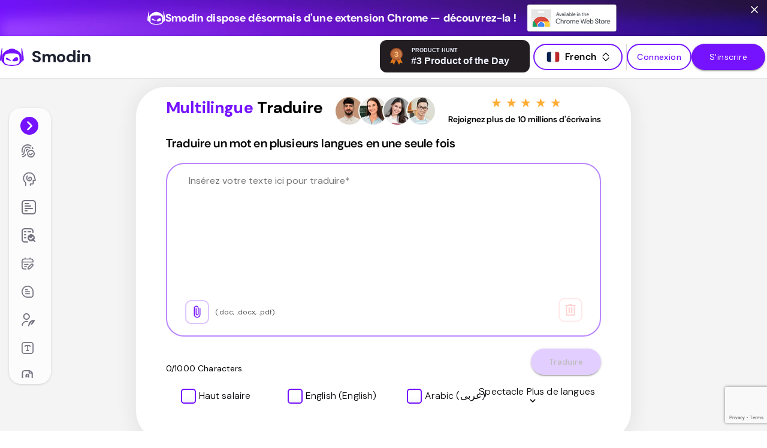

--- FILE ---
content_type: text/html; charset=utf-8
request_url: https://smodin.io/fr/traduire-une-texte-dans-plusieurs-langues
body_size: 75654
content:
<!DOCTYPE html><html lang="fr"><head><meta charSet="utf-8"/><meta name="viewport" content="width=device-width, initial-scale=1"/><meta name="description" content="Traduisez instantanément votre texte grâce à notre traducteur multilingue. Téléchargez-le au format CSV ou JSON. Idéal pour un travail de projet rapide et efficace !"/><meta property="og:description" content="Traduisez instantanément votre texte grâce à notre traducteur multilingue. Téléchargez-le au format CSV ou JSON. Idéal pour un travail de projet rapide et efficace !"/><meta name="twitter:description" content="Traduisez instantanément votre texte grâce à notre traducteur multilingue. Téléchargez-le au format CSV ou JSON. Idéal pour un travail de projet rapide et efficace !"/><link rel="canonical" href="https://smodin.io/fr/traduire-une-texte-dans-plusieurs-langues"/><link rel="alternate" hrefLang="en" href="https://smodin.io/translate-one-text-into-multiple-languages"/><link rel="alternate" hrefLang="ar" href="https://smodin.io/ar/ترجمةواحدنصإلىمضاعفاللغات"/><link rel="alternate" hrefLang="bg" href="https://smodin.io/bg/превеждам-един-текст-в-многократни-езици"/><link rel="alternate" hrefLang="ca" href="https://smodin.io/ca/traduir-un-text-endins-multiples-idiomes"/><link rel="alternate" hrefLang="zh-hans" href="https://smodin.io/zh-cn/翻译一文本进入多语言"/><link rel="alternate" hrefLang="hr" href="https://smodin.io/hr/prevedi-jedan-tekst-u-visekratnik-jezici"/><link rel="alternate" hrefLang="cs" href="https://smodin.io/cs/prelozit-jeden-text-do-nasobek-jazyky"/><link rel="alternate" hrefLang="da" href="https://smodin.io/da/oversætte-en-tekst-ind-i-mange-sprog"/><link rel="alternate" hrefLang="nl" href="https://smodin.io/nl/vertalen-een-tekst-in-meerdere-talen"/><link rel="alternate" hrefLang="tl" href="https://smodin.io/tl/isalin-isa-teksto-papasok-maramihang-wika"/><link rel="alternate" hrefLang="fi" href="https://smodin.io/fi/kaantaa-yksi-teksti-osaksi-moninkertainen-kieli-kielet"/><link rel="alternate" hrefLang="fr" href="https://smodin.io/fr/traduire-une-texte-dans-plusieurs-langues"/><link rel="alternate" hrefLang="de" href="https://smodin.io/de/ubersetzen-einer-text-in-mehrere-sprachen"/><link rel="alternate" hrefLang="el" href="https://smodin.io/el/μεταφραζω-ενας-κειμενο-σε-πολλαπλους-γλωσσες"/><link rel="alternate" hrefLang="he" href="https://smodin.io/iw/לתרגם-אחד-טקסט-לתוך-מרובות-שפות"/><link rel="alternate" hrefLang="hu" href="https://smodin.io/hu/fordit-egy-szoveg-ba-tobbszoros-nyelvek"/><link rel="alternate" hrefLang="id" href="https://smodin.io/id/menterjemahkan-satu-teks-ke-berganda-bahasa"/><link rel="alternate" hrefLang="it" href="https://smodin.io/it/tradurre-uno-testo-in-multiplo-le-lingue"/><link rel="alternate" hrefLang="ja" href="https://smodin.io/ja/翻訳する1テキストに複数言語"/><link rel="alternate" hrefLang="ko" href="https://smodin.io/ko/옮기다하나본문으로배수언어"/><link rel="alternate" hrefLang="no" href="https://smodin.io/no/oversette-en-tekst-inn-i-flere-sprak"/><link rel="alternate" hrefLang="pl" href="https://smodin.io/pl/tlumaczyc-jeden-tekst-w-wielokrotnosc-jezyki"/><link rel="alternate" hrefLang="pt" href="https://smodin.io/pt/traduzir-1-texto-para-dentro-multiplo-linguas"/><link rel="alternate" hrefLang="ro" href="https://smodin.io/ro/traduceti-unu-text-in-multiplu-limbi"/><link rel="alternate" hrefLang="ru" href="https://smodin.io/ru/перевести-один-текст-в-множественныи-языки"/><link rel="alternate" hrefLang="sk" href="https://smodin.io/sk/prelozit-jeden-text-do-nasobok-jazyky"/><link rel="alternate" hrefLang="es" href="https://smodin.io/es/traducir-uno-texto-dentro-multiple-idiomas"/><link rel="alternate" hrefLang="sv" href="https://smodin.io/sv/oversatt-ett-text-in-i-flera-olika-sprak"/><link rel="alternate" hrefLang="th" href="https://smodin.io/th/แปลภาษาหนึงขอความเขาไปหลายอยางภาษา"/><link rel="alternate" hrefLang="tr" href="https://smodin.io/tr/cevirmek-bir-metin-icine-coklu-diller"/><link rel="alternate" hrefLang="uk" href="https://smodin.io/uk/перекладати-один-текст-в-кратні-мови"/><link rel="alternate" hrefLang="vi" href="https://smodin.io/vi/phien-dich-mot-ban-van-vao-nhieu-ngon-ngu"/><script type="application/ld+json">{"@context":"https://schema.org","@type":"FAQPage","mainEntity":[{"@type":"Question","name":"How does the Multi-Language Translator work?","acceptedAnswer":{"@type":"Answer","text":"The multi-language translator uses natural language processing, large language models, artificial intelligence, and similar technologies to translate accurately. Our tool analyzes the provided text, breaks it into smaller chunks, and matches it with relevant vocabulary.\nThis information is available in our massive database, which our tool uses to understand and translate language."}},{"@type":"Question","name":"How accurate are the translations provided by this tool?","acceptedAnswer":{"@type":"Answer","text":"This tool’s translations are similar to Google Translate. We train our multi-language translator regularly to improve the output accuracy. Use our writer, rewriter, AI content detector, or plagiarism checker to ensure the text is error-free."}},{"@type":"Question","name":"Is there a limit to the number of languages I can translate into simultaneously?","acceptedAnswer":{"@type":"Answer","text":"No, there is no limit to the number of languages you can translate simultaneously. You can convert the input text into more than 100 languages."}},{"@type":"Question","name":"Is the Multi-Language Translator Free to Use?","acceptedAnswer":{"@type":"Answer","text":"Yes, the Multi-Language Translator is free to use within a specific character limit. Registering with us allows you to translate any text or file up to three times daily for free.\nIf you become a Smodin member, there are no limits to how many times you can translate content. Also, you get higher character limits depending on the plan you join."}}]}</script><title>Traducteur multilingue : traduisez un texte en plusieurs langues</title><meta name="twitter:card" content="summary_large_image"/><meta name="twitter:domain" content="smodin.io"/><meta name="twitter:url" content=""/><meta name="twitter:title" content="Traducteur multilingue : traduisez un texte en plusieurs langues"/><meta name="twitter:image" content="https://storage.googleapis.com/smodin/smodin.dev/common/images/Smodin_Meta_Banner.png"/><meta property="og:url" content=""/><meta property="og:type" content="website"/><meta property="og:title" content="Traducteur multilingue : traduisez un texte en plusieurs langues"/><meta property="og:image" content="https://storage.googleapis.com/smodin/smodin.dev/common/images/Smodin_Meta_Banner.png"/><meta property="og:image:width" content="1200"/><meta property="og:image:height" content="630"/><script>
            window.intercomSettings = {"api_base":"https://api-iam.intercom.io","app_id":"gzijkns2","user_id":null,"name":null,"email":null,"created_at":null};
          </script><script defer="" async="">
      (function () {
        const d = document, w = window;
        const styleId = 'intercom-custom-style';

        const styleContent = `
          @media (max-width: 600px) {
            .intercom-lightweight-app-launcher,
            .intercom-with-namespace-15zl8wf.edrs4yi0 {
              bottom: 60px !important;
            }
            [class^="intercom-"] {
              z-index: 1000 !important;
            }
          }
          
          /* Draggable styles */
          .intercom-lightweight-app-launcher.draggable {
            cursor: move !important;
            transition: none !important;
          }
          
          .intercom-lightweight-app-launcher.dragging {
            opacity: 0.8 !important;
            pointer-events: none !important;
          }
        `;
        
        let isDragging = false;
        let dragStart = { x: 0, y: 0 };
        let launcherPosition = { x: null, y: null };
        let mouseDownTime = 0;
        let movedDuringDrag = false;
        
        const makeDraggable = (launcher) => {
          if (launcher.classList.contains('draggable')) return;
          
          launcher.classList.add('draggable');
          
          const onMouseDown = (e) => {
            // Only allow dragging if clicking directly on the launcher, not its contents
            if (e.target !== launcher && !launcher.contains(e.target)) return;
            
            e.preventDefault();
            mouseDownTime = Date.now();
            movedDuringDrag = false;
            isDragging = false;
            dragStart = { x: e.clientX, y: e.clientY };
            
            const rect = launcher.getBoundingClientRect();
            launcherPosition = {
              x: rect.left,
              y: rect.top
            };
            
            // Set initial position
            launcher.style.position = 'fixed';
            launcher.style.left = launcherPosition.x + 'px';
            launcher.style.top = launcherPosition.y + 'px';
            launcher.style.right = 'auto';
            launcher.style.bottom = 'auto';
            
            d.addEventListener('mousemove', onMouseMove);
            d.addEventListener('mouseup', onMouseUp);
          };
          
          const onMouseMove = (e) => {
            e.preventDefault();
            const deltaX = e.clientX - dragStart.x;
            const deltaY = e.clientY - dragStart.y;

            // Check if we've moved enough to start dragging
            if (!isDragging && (Math.abs(deltaX) > 5 || Math.abs(deltaY) > 5)) {
              isDragging = true;
              movedDuringDrag = true;
              launcher.classList.add('dragging');
            }

            if (isDragging) {
              const newX = launcherPosition.x + deltaX;
              const newY = launcherPosition.y + deltaY;
              
              // Constrain to viewport
              const maxX = w.innerWidth - launcher.offsetWidth;
              const maxY = w.innerHeight - launcher.offsetHeight;
              
              const constrainedX = Math.max(0, Math.min(newX, maxX));
              const constrainedY = Math.max(0, Math.min(newY, maxY));
              
              launcher.style.left = constrainedX + 'px';
              launcher.style.top = constrainedY + 'px';
            }
          };
          
          const onMouseUp = () => {
            const wasDragging = isDragging;
            isDragging = false;
            launcher.classList.remove('dragging');
            
            d.removeEventListener('mousemove', onMouseMove);
            d.removeEventListener('mouseup', onMouseUp);

            // If this was a click (no dragging), trigger Intercom
            if (!wasDragging && !movedDuringDrag && (Date.now() - mouseDownTime) < 200) {
              if (typeof w.Intercom === 'function') {
                w.Intercom('show');
              }
            }
            
            // Reset flags
            movedDuringDrag = false;
          };
          
          // Touch events for mobile
          const onTouchStart = (e) => {
            if (e.touches.length !== 1) return;
            
            const touch = e.touches[0];
            isDragging = true;
            dragStart = { x: touch.clientX, y: touch.clientY };
            
            const rect = launcher.getBoundingClientRect();
            launcherPosition = {
              x: rect.left,
              y: rect.top
            };
            
            launcher.classList.add('dragging');
            launcher.style.position = 'fixed';
            launcher.style.left = launcherPosition.x + 'px';
            launcher.style.top = launcherPosition.y + 'px';
            launcher.style.right = 'auto';
            launcher.style.bottom = 'auto';
            
            d.addEventListener('touchmove', onTouchMove, { passive: false });
            d.addEventListener('touchend', onTouchEnd);
          };
          
          const onTouchMove = (e) => {
            if (!isDragging || e.touches.length !== 1) return;
            
            e.preventDefault();
            const touch = e.touches[0];
            const deltaX = touch.clientX - dragStart.x;
            const deltaY = touch.clientY - dragStart.y;
            
            const newX = launcherPosition.x + deltaX;
            const newY = launcherPosition.y + deltaY;
            
            const maxX = w.innerWidth - launcher.offsetWidth;
            const maxY = w.innerHeight - launcher.offsetHeight;
            
            const constrainedX = Math.max(0, Math.min(newX, maxX));
            const constrainedY = Math.max(0, Math.min(newY, maxY));
            
            launcher.style.left = constrainedX + 'px';
            launcher.style.top = constrainedY + 'px';
          };
          
          const onTouchEnd = () => {
            isDragging = false;
            launcher.classList.remove('dragging');
            
            d.removeEventListener('touchmove', onTouchMove);
            d.removeEventListener('touchend', onTouchEnd);
          };
          
          launcher.addEventListener('mousedown', onMouseDown);
          launcher.addEventListener('touchstart', onTouchStart, { passive: true });
        };
        
        const injectStyle = () => {
          let el = d.getElementById(styleId);
          if (el) el.remove();
          const style = d.createElement('style');
          style.id = styleId;
          style.textContent = styleContent;
          d.head.appendChild(style);
        };
        
        const observe = () => new MutationObserver(() => {
          if (!d.querySelector('.intercom-messenger')) {
            injectStyle();
            // Check for launcher and make it draggable
            const launcher = d.querySelector('.intercom-lightweight-app-launcher');
            if (launcher && !launcher.classList.contains('draggable')) {
              setTimeout(() => makeDraggable(launcher), 100);
            }
          }
        }).observe(d.body, { childList: true, subtree: true });
        
        const init = () => {
          if (typeof w.Intercom !== 'function') return;
          w.Intercom('onShow', () => setTimeout(() => d.getElementById(styleId)?.remove(), 100));
          w.Intercom('onHide', () => {
            setTimeout(() => {
              injectStyle();
              const launcher = d.querySelector('.intercom-lightweight-app-launcher');
              if (launcher && !launcher.classList.contains('draggable')) {
                makeDraggable(launcher);
              }
            }, 100);
          });
          injectStyle();
          observe();
          
          // Initial check for launcher
          setTimeout(() => {
            const launcher = d.querySelector('.intercom-lightweight-app-launcher');
            if (launcher) {
              makeDraggable(launcher);
            }
          }, 1000);
        };

        if (typeof w.Intercom === 'function') {
          w.Intercom('reattach_activator');
          w.Intercom('update', w.intercomSettings);
          init();
        } else {
          w.Intercom = function () { w.Intercom.q.push(arguments); };
          w.Intercom.q = [];
          const s = d.createElement('script');
          s.src = 'https://widget.intercom.io/widget/gzijkns2';
          s.async = true;
          s.onload = init;
          (d.head || d.body).appendChild(s);
        }
      })();
    </script><meta name="next-head-count" content="54"/><script async="" src="https://www.googletagmanager.com/gtag/js?id=G-B11523DQTC"></script><script>
        window.dataLayer = window.dataLayer || [];
        function gtag(){dataLayer.push(arguments);}
        gtag('set', 'linker', {
          'domains': ['app.smodin.io', 'smodin.io']
        });
        gtag('js', new Date());
        gtag('config', 'G-B11523DQTC');
        gtag('config', 'AW-10944701429');
      </script><script id="profitwell-js" data-pw-auth="2daa476e501b8382f389fb0ab0ef380c">
        (function(i,s,o,g,r,a,m){i[o]=i[o]||function(){(i[o].q=i[o].q||[]).push(arguments)};
        a=s.createElement(g);m=s.getElementsByTagName(g)[0];a.async=1;a.src=r+'?auth='+
        s.getElementById(o+'-js').getAttribute('data-pw-auth');m.parentNode.insertBefore(a,m)
        })(window,document,'profitwell','script','https://public.profitwell.com/js/profitwell.js');
          </script><script src="https://accounts.google.com/gsi/client" async="" defer=""></script><script>(function(w){w.fpr=w.fpr||function(){w.fpr.q = w.fpr.q||[];w.fpr.q[arguments[0]=='set'?'unshift':'push'](arguments);};})(window);
        fpr("init", {cid:"iwnhwl1c"});
        fpr("click");</script><script type="text/javascript" src="https://cdn.firstpromoter.com/fpr.js" async=""></script><script>
      (function (h, o, t, j, a, r) {
        h.hj = h.hj || function () { (h.hj.q = h.hj.q || []).push(arguments) };
        h._hjSettings = { hjid: 5039122, hjsv: 6 }; a = o.getElementsByTagName('head')[0];
        r = o.createElement('script'); r.async = 1;
        r.src = t + h._hjSettings.hjid + j + h._hjSettings.hjsv;
        a.appendChild(r);
      })(window, document, 'https://static.hotjar.com/c/hotjar-', '.js?sv=');
      </script><meta name="generator" content="next.js"/><meta name="copyright" content="Copyright Smodin LLC 2025"/><meta charSet="UTF-8"/><meta name="theme-color" content="#2c71eb"/><link rel="preconnect" href="https://fonts.googleapis.com"/><link rel="preconnect" href="https://fonts.gstatic.com" crossorigin="anonymous"/><link rel="icon" href="/favicon-v1.ico"/><link rel="shortcut icon" href="/favicon-v1.ico"/><link rel="stylesheet" data-href="https://fonts.googleapis.com/css2?family=DM+Sans:ital,opsz,wght@0,9..40,100..1000;1,9..40,100..1000&amp;display=swap"/><link rel="preconnect" href="https://fonts.gstatic.com" crossorigin /><link rel="preload" href="/_next/static/css/3e36ef891977b45f.css" as="style"/><link rel="stylesheet" href="/_next/static/css/3e36ef891977b45f.css" data-n-g=""/><link rel="preload" href="/_next/static/css/2ecdc8118ba94a5e.css" as="style"/><link rel="stylesheet" href="/_next/static/css/2ecdc8118ba94a5e.css" data-n-p=""/><link rel="preload" href="/_next/static/css/51593bb3477da22e.css" as="style"/><link rel="stylesheet" href="/_next/static/css/51593bb3477da22e.css" data-n-p=""/><link rel="preload" href="/_next/static/css/dcf8b9496cabcf91.css" as="style"/><link rel="stylesheet" href="/_next/static/css/dcf8b9496cabcf91.css" data-n-p=""/><link rel="preload" href="/_next/static/css/0d0a57cdbb3a0927.css" as="style"/><link rel="stylesheet" href="/_next/static/css/0d0a57cdbb3a0927.css" data-n-p=""/><link rel="preload" href="/_next/static/css/14e661f107d98d46.css" as="style"/><link rel="stylesheet" href="/_next/static/css/14e661f107d98d46.css" data-n-p=""/><link rel="preload" href="/_next/static/css/e0461780d2bf9ad6.css" as="style"/><link rel="stylesheet" href="/_next/static/css/e0461780d2bf9ad6.css" data-n-p=""/><link rel="preload" href="/_next/static/css/e788a51ac354c9af.css" as="style"/><link rel="stylesheet" href="/_next/static/css/e788a51ac354c9af.css" data-n-p=""/><noscript data-n-css=""></noscript><script defer="" nomodule="" src="/_next/static/chunks/polyfills-5cd94c89d3acac5f.js"></script><script src="/_next/static/chunks/webpack-97ef9c4e836490b6.js" defer=""></script><script src="/_next/static/chunks/framework-4ed89e9640adfb9e.js" defer=""></script><script src="/_next/static/chunks/main-21e1f79e5178941a.js" defer=""></script><script src="/_next/static/chunks/pages/_app-5950233e349b9999.js" defer=""></script><script src="/_next/static/chunks/7112840a-2e294032bb599f8d.js" defer=""></script><script src="/_next/static/chunks/c75d5872-aafdca82eea515cb.js" defer=""></script><script src="/_next/static/chunks/1215-51a0975247dcfd5b.js" defer=""></script><script src="/_next/static/chunks/2614-5fde81fb5a5219e2.js" defer=""></script><script src="/_next/static/chunks/8100-cc135ff53606d25f.js" defer=""></script><script src="/_next/static/chunks/4591-faadf174460dd219.js" defer=""></script><script src="/_next/static/chunks/4911-effde192bb003b70.js" defer=""></script><script src="/_next/static/chunks/6101-cba4304a866efb22.js" defer=""></script><script src="/_next/static/chunks/5548-75151063d8c4fb70.js" defer=""></script><script src="/_next/static/chunks/9651-42eb08d105cbecc8.js" defer=""></script><script src="/_next/static/chunks/4669-aeb9132a57690b43.js" defer=""></script><script src="/_next/static/chunks/6660-14a0fdf3a6c31f6b.js" defer=""></script><script src="/_next/static/chunks/1991-590770ff2c2960c0.js" defer=""></script><script src="/_next/static/chunks/9181-51b69454c9f656ae.js" defer=""></script><script src="/_next/static/chunks/7147-e546727abec44c33.js" defer=""></script><script src="/_next/static/chunks/5447-51df10f56b2a3e42.js" defer=""></script><script src="/_next/static/chunks/1184-6c9651f40cedaf6e.js" defer=""></script><script src="/_next/static/chunks/5217-7882c1f692bc058c.js" defer=""></script><script src="/_next/static/chunks/92-fefdaab628c38f67.js" defer=""></script><script src="/_next/static/chunks/5187-40e0fe55b007415e.js" defer=""></script><script src="/_next/static/chunks/1837-ed1dd0d7a202279f.js" defer=""></script><script src="/_next/static/chunks/pages/translatorPage-72635025d5c785f1.js" defer=""></script><script src="/_next/static/_NgntiMZwWlv9TS4gX1X8/_buildManifest.js" defer=""></script><script src="/_next/static/_NgntiMZwWlv9TS4gX1X8/_ssgManifest.js" defer=""></script><script src="/_next/static/_NgntiMZwWlv9TS4gX1X8/_middlewareManifest.js" defer=""></script><style data-href="https://fonts.googleapis.com/css2?family=DM+Sans:ital,opsz,wght@0,9..40,100..1000;1,9..40,100..1000&display=swap">@font-face{font-family:'DM Sans';font-style:italic;font-weight:100;font-display:swap;src:url(https://fonts.gstatic.com/l/font?kit=rP2rp2ywxg089UriCZaSExd86J3t9jz86Lvy4qCRAL19DksVat-JDG3w&skey=3320fd60b11c3775&v=v17) format('woff')}@font-face{font-family:'DM Sans';font-style:italic;font-weight:100;font-display:swap;src:url(https://fonts.gstatic.com/l/font?kit=rP2rp2ywxg089UriCZaSExd86J3t9jz86Ivy4qCRAL19DksVat-JDG3w&skey=3320fd60b11c3775&v=v17) format('woff')}@font-face{font-family:'DM Sans';font-style:italic;font-weight:100;font-display:swap;src:url(https://fonts.gstatic.com/l/font?kit=rP2rp2ywxg089UriCZaSExd86J3t9jz86Jvy4qCRAL19DksVat-JDG3w&skey=3320fd60b11c3775&v=v17) format('woff')}@font-face{font-family:'DM Sans';font-style:italic;font-weight:100;font-display:swap;src:url(https://fonts.gstatic.com/l/font?kit=rP2rp2ywxg089UriCZaSExd86J3t9jz86Ovy4qCRAL19DksVat-JDG3w&skey=3320fd60b11c3775&v=v17) format('woff')}@font-face{font-family:'DM Sans';font-style:italic;font-weight:100;font-display:swap;src:url(https://fonts.gstatic.com/l/font?kit=rP2rp2ywxg089UriCZaSExd86J3t9jz86Mvy4qCRAL19DksVat-JDG3w&skey=3320fd60b11c3775&v=v17) format('woff')}@font-face{font-family:'DM Sans';font-style:italic;font-weight:100;font-display:swap;src:url(https://fonts.gstatic.com/l/font?kit=rP2rp2ywxg089UriCZaSExd86J3t9jz86Cvy4qCRAL19DksVat-JDG3w&skey=3320fd60b11c3775&v=v17) format('woff')}@font-face{font-family:'DM Sans';font-style:italic;font-weight:100;font-display:swap;src:url(https://fonts.gstatic.com/l/font?kit=rP2rp2ywxg089UriCZaSExd86J3t9jz86CPy4qCRAL19DksVat-JDG3w&skey=3320fd60b11c3775&v=v17) format('woff')}@font-face{font-family:'DM Sans';font-style:italic;font-weight:100;font-display:swap;src:url(https://fonts.gstatic.com/l/font?kit=rP2rp2ywxg089UriCZaSExd86J3t9jz86Dvy4qCRAL19DksVat-JDG3w&skey=3320fd60b11c3775&v=v17) format('woff')}@font-face{font-family:'DM Sans';font-style:italic;font-weight:100;font-display:swap;src:url(https://fonts.gstatic.com/l/font?kit=rP2rp2ywxg089UriCZaSExd86J3t9jz86Avy4qCRAL19DksVat-JDG3w&skey=3320fd60b11c3775&v=v17) format('woff')}@font-face{font-family:'DM Sans';font-style:italic;font-weight:100;font-display:swap;src:url(https://fonts.gstatic.com/l/font?kit=rP2rp2ywxg089UriCZaSExd86J3t9jz86Gvy4qCRAL19DksVat-JDG3w&skey=3320fd60b11c3775&v=v17) format('woff')}@font-face{font-family:'DM Sans';font-style:italic;font-weight:100;font-display:swap;src:url(https://fonts.gstatic.com/l/font?kit=rP2rp2ywxg089UriCZaSExd86J3t9jz86Evy4qCRAL19DksVat-JDG3w&skey=3320fd60b11c3775&v=v17) format('woff')}@font-face{font-family:'DM Sans';font-style:italic;font-weight:100;font-display:swap;src:url(https://fonts.gstatic.com/l/font?kit=rP2rp2ywxg089UriCZaSExd86J3t9jz86Lvx4qCRAL19DksVat-JDG3w&skey=3320fd60b11c3775&v=v17) format('woff')}@font-face{font-family:'DM Sans';font-style:italic;font-weight:200;font-display:swap;src:url(https://fonts.gstatic.com/l/font?kit=rP2rp2ywxg089UriCZaSExd86J3t9jz86Lvy4qCRAL19DksVat8JDW3w&skey=3320fd60b11c3775&v=v17) format('woff')}@font-face{font-family:'DM Sans';font-style:italic;font-weight:200;font-display:swap;src:url(https://fonts.gstatic.com/l/font?kit=rP2rp2ywxg089UriCZaSExd86J3t9jz86Ivy4qCRAL19DksVat8JDW3w&skey=3320fd60b11c3775&v=v17) format('woff')}@font-face{font-family:'DM Sans';font-style:italic;font-weight:200;font-display:swap;src:url(https://fonts.gstatic.com/l/font?kit=rP2rp2ywxg089UriCZaSExd86J3t9jz86Jvy4qCRAL19DksVat8JDW3w&skey=3320fd60b11c3775&v=v17) format('woff')}@font-face{font-family:'DM Sans';font-style:italic;font-weight:200;font-display:swap;src:url(https://fonts.gstatic.com/l/font?kit=rP2rp2ywxg089UriCZaSExd86J3t9jz86Ovy4qCRAL19DksVat8JDW3w&skey=3320fd60b11c3775&v=v17) format('woff')}@font-face{font-family:'DM Sans';font-style:italic;font-weight:200;font-display:swap;src:url(https://fonts.gstatic.com/l/font?kit=rP2rp2ywxg089UriCZaSExd86J3t9jz86Mvy4qCRAL19DksVat8JDW3w&skey=3320fd60b11c3775&v=v17) format('woff')}@font-face{font-family:'DM Sans';font-style:italic;font-weight:200;font-display:swap;src:url(https://fonts.gstatic.com/l/font?kit=rP2rp2ywxg089UriCZaSExd86J3t9jz86Cvy4qCRAL19DksVat8JDW3w&skey=3320fd60b11c3775&v=v17) format('woff')}@font-face{font-family:'DM Sans';font-style:italic;font-weight:200;font-display:swap;src:url(https://fonts.gstatic.com/l/font?kit=rP2rp2ywxg089UriCZaSExd86J3t9jz86CPy4qCRAL19DksVat8JDW3w&skey=3320fd60b11c3775&v=v17) format('woff')}@font-face{font-family:'DM Sans';font-style:italic;font-weight:200;font-display:swap;src:url(https://fonts.gstatic.com/l/font?kit=rP2rp2ywxg089UriCZaSExd86J3t9jz86Dvy4qCRAL19DksVat8JDW3w&skey=3320fd60b11c3775&v=v17) format('woff')}@font-face{font-family:'DM Sans';font-style:italic;font-weight:200;font-display:swap;src:url(https://fonts.gstatic.com/l/font?kit=rP2rp2ywxg089UriCZaSExd86J3t9jz86Avy4qCRAL19DksVat8JDW3w&skey=3320fd60b11c3775&v=v17) format('woff')}@font-face{font-family:'DM Sans';font-style:italic;font-weight:200;font-display:swap;src:url(https://fonts.gstatic.com/l/font?kit=rP2rp2ywxg089UriCZaSExd86J3t9jz86Gvy4qCRAL19DksVat8JDW3w&skey=3320fd60b11c3775&v=v17) format('woff')}@font-face{font-family:'DM Sans';font-style:italic;font-weight:200;font-display:swap;src:url(https://fonts.gstatic.com/l/font?kit=rP2rp2ywxg089UriCZaSExd86J3t9jz86Evy4qCRAL19DksVat8JDW3w&skey=3320fd60b11c3775&v=v17) format('woff')}@font-face{font-family:'DM Sans';font-style:italic;font-weight:200;font-display:swap;src:url(https://fonts.gstatic.com/l/font?kit=rP2rp2ywxg089UriCZaSExd86J3t9jz86Lvx4qCRAL19DksVat8JDW3w&skey=3320fd60b11c3775&v=v17) format('woff')}@font-face{font-family:'DM Sans';font-style:italic;font-weight:300;font-display:swap;src:url(https://fonts.gstatic.com/l/font?kit=rP2rp2ywxg089UriCZaSExd86J3t9jz86Lvy4qCRAL19DksVat_XDW3w&skey=3320fd60b11c3775&v=v17) format('woff')}@font-face{font-family:'DM Sans';font-style:italic;font-weight:300;font-display:swap;src:url(https://fonts.gstatic.com/l/font?kit=rP2rp2ywxg089UriCZaSExd86J3t9jz86Ivy4qCRAL19DksVat_XDW3w&skey=3320fd60b11c3775&v=v17) format('woff')}@font-face{font-family:'DM Sans';font-style:italic;font-weight:300;font-display:swap;src:url(https://fonts.gstatic.com/l/font?kit=rP2rp2ywxg089UriCZaSExd86J3t9jz86Jvy4qCRAL19DksVat_XDW3w&skey=3320fd60b11c3775&v=v17) format('woff')}@font-face{font-family:'DM Sans';font-style:italic;font-weight:300;font-display:swap;src:url(https://fonts.gstatic.com/l/font?kit=rP2rp2ywxg089UriCZaSExd86J3t9jz86Ovy4qCRAL19DksVat_XDW3w&skey=3320fd60b11c3775&v=v17) format('woff')}@font-face{font-family:'DM Sans';font-style:italic;font-weight:300;font-display:swap;src:url(https://fonts.gstatic.com/l/font?kit=rP2rp2ywxg089UriCZaSExd86J3t9jz86Mvy4qCRAL19DksVat_XDW3w&skey=3320fd60b11c3775&v=v17) format('woff')}@font-face{font-family:'DM Sans';font-style:italic;font-weight:300;font-display:swap;src:url(https://fonts.gstatic.com/l/font?kit=rP2rp2ywxg089UriCZaSExd86J3t9jz86Cvy4qCRAL19DksVat_XDW3w&skey=3320fd60b11c3775&v=v17) format('woff')}@font-face{font-family:'DM Sans';font-style:italic;font-weight:300;font-display:swap;src:url(https://fonts.gstatic.com/l/font?kit=rP2rp2ywxg089UriCZaSExd86J3t9jz86CPy4qCRAL19DksVat_XDW3w&skey=3320fd60b11c3775&v=v17) format('woff')}@font-face{font-family:'DM Sans';font-style:italic;font-weight:300;font-display:swap;src:url(https://fonts.gstatic.com/l/font?kit=rP2rp2ywxg089UriCZaSExd86J3t9jz86Dvy4qCRAL19DksVat_XDW3w&skey=3320fd60b11c3775&v=v17) format('woff')}@font-face{font-family:'DM Sans';font-style:italic;font-weight:300;font-display:swap;src:url(https://fonts.gstatic.com/l/font?kit=rP2rp2ywxg089UriCZaSExd86J3t9jz86Avy4qCRAL19DksVat_XDW3w&skey=3320fd60b11c3775&v=v17) format('woff')}@font-face{font-family:'DM Sans';font-style:italic;font-weight:300;font-display:swap;src:url(https://fonts.gstatic.com/l/font?kit=rP2rp2ywxg089UriCZaSExd86J3t9jz86Gvy4qCRAL19DksVat_XDW3w&skey=3320fd60b11c3775&v=v17) format('woff')}@font-face{font-family:'DM Sans';font-style:italic;font-weight:300;font-display:swap;src:url(https://fonts.gstatic.com/l/font?kit=rP2rp2ywxg089UriCZaSExd86J3t9jz86Evy4qCRAL19DksVat_XDW3w&skey=3320fd60b11c3775&v=v17) format('woff')}@font-face{font-family:'DM Sans';font-style:italic;font-weight:300;font-display:swap;src:url(https://fonts.gstatic.com/l/font?kit=rP2rp2ywxg089UriCZaSExd86J3t9jz86Lvx4qCRAL19DksVat_XDW3w&skey=3320fd60b11c3775&v=v17) format('woff')}@font-face{font-family:'DM Sans';font-style:italic;font-weight:400;font-display:swap;src:url(https://fonts.gstatic.com/l/font?kit=rP2rp2ywxg089UriCZaSExd86J3t9jz86Lvy4qCRAL19DksVat-JDW3w&skey=3320fd60b11c3775&v=v17) format('woff')}@font-face{font-family:'DM Sans';font-style:italic;font-weight:400;font-display:swap;src:url(https://fonts.gstatic.com/l/font?kit=rP2rp2ywxg089UriCZaSExd86J3t9jz86Ivy4qCRAL19DksVat-JDW3w&skey=3320fd60b11c3775&v=v17) format('woff')}@font-face{font-family:'DM Sans';font-style:italic;font-weight:400;font-display:swap;src:url(https://fonts.gstatic.com/l/font?kit=rP2rp2ywxg089UriCZaSExd86J3t9jz86Jvy4qCRAL19DksVat-JDW3w&skey=3320fd60b11c3775&v=v17) format('woff')}@font-face{font-family:'DM Sans';font-style:italic;font-weight:400;font-display:swap;src:url(https://fonts.gstatic.com/l/font?kit=rP2rp2ywxg089UriCZaSExd86J3t9jz86Ovy4qCRAL19DksVat-JDW3w&skey=3320fd60b11c3775&v=v17) format('woff')}@font-face{font-family:'DM Sans';font-style:italic;font-weight:400;font-display:swap;src:url(https://fonts.gstatic.com/l/font?kit=rP2rp2ywxg089UriCZaSExd86J3t9jz86Mvy4qCRAL19DksVat-JDW3w&skey=3320fd60b11c3775&v=v17) format('woff')}@font-face{font-family:'DM Sans';font-style:italic;font-weight:400;font-display:swap;src:url(https://fonts.gstatic.com/l/font?kit=rP2rp2ywxg089UriCZaSExd86J3t9jz86Cvy4qCRAL19DksVat-JDW3w&skey=3320fd60b11c3775&v=v17) format('woff')}@font-face{font-family:'DM Sans';font-style:italic;font-weight:400;font-display:swap;src:url(https://fonts.gstatic.com/l/font?kit=rP2rp2ywxg089UriCZaSExd86J3t9jz86CPy4qCRAL19DksVat-JDW3w&skey=3320fd60b11c3775&v=v17) format('woff')}@font-face{font-family:'DM Sans';font-style:italic;font-weight:400;font-display:swap;src:url(https://fonts.gstatic.com/l/font?kit=rP2rp2ywxg089UriCZaSExd86J3t9jz86Dvy4qCRAL19DksVat-JDW3w&skey=3320fd60b11c3775&v=v17) format('woff')}@font-face{font-family:'DM Sans';font-style:italic;font-weight:400;font-display:swap;src:url(https://fonts.gstatic.com/l/font?kit=rP2rp2ywxg089UriCZaSExd86J3t9jz86Avy4qCRAL19DksVat-JDW3w&skey=3320fd60b11c3775&v=v17) format('woff')}@font-face{font-family:'DM Sans';font-style:italic;font-weight:400;font-display:swap;src:url(https://fonts.gstatic.com/l/font?kit=rP2rp2ywxg089UriCZaSExd86J3t9jz86Gvy4qCRAL19DksVat-JDW3w&skey=3320fd60b11c3775&v=v17) format('woff')}@font-face{font-family:'DM Sans';font-style:italic;font-weight:400;font-display:swap;src:url(https://fonts.gstatic.com/l/font?kit=rP2rp2ywxg089UriCZaSExd86J3t9jz86Evy4qCRAL19DksVat-JDW3w&skey=3320fd60b11c3775&v=v17) format('woff')}@font-face{font-family:'DM Sans';font-style:italic;font-weight:400;font-display:swap;src:url(https://fonts.gstatic.com/l/font?kit=rP2rp2ywxg089UriCZaSExd86J3t9jz86Lvx4qCRAL19DksVat-JDW3w&skey=3320fd60b11c3775&v=v17) format('woff')}@font-face{font-family:'DM Sans';font-style:italic;font-weight:500;font-display:swap;src:url(https://fonts.gstatic.com/l/font?kit=rP2rp2ywxg089UriCZaSExd86J3t9jz86Lvy4qCRAL19DksVat-7DW3w&skey=3320fd60b11c3775&v=v17) format('woff')}@font-face{font-family:'DM Sans';font-style:italic;font-weight:500;font-display:swap;src:url(https://fonts.gstatic.com/l/font?kit=rP2rp2ywxg089UriCZaSExd86J3t9jz86Ivy4qCRAL19DksVat-7DW3w&skey=3320fd60b11c3775&v=v17) format('woff')}@font-face{font-family:'DM Sans';font-style:italic;font-weight:500;font-display:swap;src:url(https://fonts.gstatic.com/l/font?kit=rP2rp2ywxg089UriCZaSExd86J3t9jz86Jvy4qCRAL19DksVat-7DW3w&skey=3320fd60b11c3775&v=v17) format('woff')}@font-face{font-family:'DM Sans';font-style:italic;font-weight:500;font-display:swap;src:url(https://fonts.gstatic.com/l/font?kit=rP2rp2ywxg089UriCZaSExd86J3t9jz86Ovy4qCRAL19DksVat-7DW3w&skey=3320fd60b11c3775&v=v17) format('woff')}@font-face{font-family:'DM Sans';font-style:italic;font-weight:500;font-display:swap;src:url(https://fonts.gstatic.com/l/font?kit=rP2rp2ywxg089UriCZaSExd86J3t9jz86Mvy4qCRAL19DksVat-7DW3w&skey=3320fd60b11c3775&v=v17) format('woff')}@font-face{font-family:'DM Sans';font-style:italic;font-weight:500;font-display:swap;src:url(https://fonts.gstatic.com/l/font?kit=rP2rp2ywxg089UriCZaSExd86J3t9jz86Cvy4qCRAL19DksVat-7DW3w&skey=3320fd60b11c3775&v=v17) format('woff')}@font-face{font-family:'DM Sans';font-style:italic;font-weight:500;font-display:swap;src:url(https://fonts.gstatic.com/l/font?kit=rP2rp2ywxg089UriCZaSExd86J3t9jz86CPy4qCRAL19DksVat-7DW3w&skey=3320fd60b11c3775&v=v17) format('woff')}@font-face{font-family:'DM Sans';font-style:italic;font-weight:500;font-display:swap;src:url(https://fonts.gstatic.com/l/font?kit=rP2rp2ywxg089UriCZaSExd86J3t9jz86Dvy4qCRAL19DksVat-7DW3w&skey=3320fd60b11c3775&v=v17) format('woff')}@font-face{font-family:'DM Sans';font-style:italic;font-weight:500;font-display:swap;src:url(https://fonts.gstatic.com/l/font?kit=rP2rp2ywxg089UriCZaSExd86J3t9jz86Avy4qCRAL19DksVat-7DW3w&skey=3320fd60b11c3775&v=v17) format('woff')}@font-face{font-family:'DM Sans';font-style:italic;font-weight:500;font-display:swap;src:url(https://fonts.gstatic.com/l/font?kit=rP2rp2ywxg089UriCZaSExd86J3t9jz86Gvy4qCRAL19DksVat-7DW3w&skey=3320fd60b11c3775&v=v17) format('woff')}@font-face{font-family:'DM Sans';font-style:italic;font-weight:500;font-display:swap;src:url(https://fonts.gstatic.com/l/font?kit=rP2rp2ywxg089UriCZaSExd86J3t9jz86Evy4qCRAL19DksVat-7DW3w&skey=3320fd60b11c3775&v=v17) format('woff')}@font-face{font-family:'DM Sans';font-style:italic;font-weight:500;font-display:swap;src:url(https://fonts.gstatic.com/l/font?kit=rP2rp2ywxg089UriCZaSExd86J3t9jz86Lvx4qCRAL19DksVat-7DW3w&skey=3320fd60b11c3775&v=v17) format('woff')}@font-face{font-family:'DM Sans';font-style:italic;font-weight:600;font-display:swap;src:url(https://fonts.gstatic.com/l/font?kit=rP2rp2ywxg089UriCZaSExd86J3t9jz86Lvy4qCRAL19DksVat9XCm3w&skey=3320fd60b11c3775&v=v17) format('woff')}@font-face{font-family:'DM Sans';font-style:italic;font-weight:600;font-display:swap;src:url(https://fonts.gstatic.com/l/font?kit=rP2rp2ywxg089UriCZaSExd86J3t9jz86Ivy4qCRAL19DksVat9XCm3w&skey=3320fd60b11c3775&v=v17) format('woff')}@font-face{font-family:'DM Sans';font-style:italic;font-weight:600;font-display:swap;src:url(https://fonts.gstatic.com/l/font?kit=rP2rp2ywxg089UriCZaSExd86J3t9jz86Jvy4qCRAL19DksVat9XCm3w&skey=3320fd60b11c3775&v=v17) format('woff')}@font-face{font-family:'DM Sans';font-style:italic;font-weight:600;font-display:swap;src:url(https://fonts.gstatic.com/l/font?kit=rP2rp2ywxg089UriCZaSExd86J3t9jz86Ovy4qCRAL19DksVat9XCm3w&skey=3320fd60b11c3775&v=v17) format('woff')}@font-face{font-family:'DM Sans';font-style:italic;font-weight:600;font-display:swap;src:url(https://fonts.gstatic.com/l/font?kit=rP2rp2ywxg089UriCZaSExd86J3t9jz86Mvy4qCRAL19DksVat9XCm3w&skey=3320fd60b11c3775&v=v17) format('woff')}@font-face{font-family:'DM Sans';font-style:italic;font-weight:600;font-display:swap;src:url(https://fonts.gstatic.com/l/font?kit=rP2rp2ywxg089UriCZaSExd86J3t9jz86Cvy4qCRAL19DksVat9XCm3w&skey=3320fd60b11c3775&v=v17) format('woff')}@font-face{font-family:'DM Sans';font-style:italic;font-weight:600;font-display:swap;src:url(https://fonts.gstatic.com/l/font?kit=rP2rp2ywxg089UriCZaSExd86J3t9jz86CPy4qCRAL19DksVat9XCm3w&skey=3320fd60b11c3775&v=v17) format('woff')}@font-face{font-family:'DM Sans';font-style:italic;font-weight:600;font-display:swap;src:url(https://fonts.gstatic.com/l/font?kit=rP2rp2ywxg089UriCZaSExd86J3t9jz86Dvy4qCRAL19DksVat9XCm3w&skey=3320fd60b11c3775&v=v17) format('woff')}@font-face{font-family:'DM Sans';font-style:italic;font-weight:600;font-display:swap;src:url(https://fonts.gstatic.com/l/font?kit=rP2rp2ywxg089UriCZaSExd86J3t9jz86Avy4qCRAL19DksVat9XCm3w&skey=3320fd60b11c3775&v=v17) format('woff')}@font-face{font-family:'DM Sans';font-style:italic;font-weight:600;font-display:swap;src:url(https://fonts.gstatic.com/l/font?kit=rP2rp2ywxg089UriCZaSExd86J3t9jz86Gvy4qCRAL19DksVat9XCm3w&skey=3320fd60b11c3775&v=v17) format('woff')}@font-face{font-family:'DM Sans';font-style:italic;font-weight:600;font-display:swap;src:url(https://fonts.gstatic.com/l/font?kit=rP2rp2ywxg089UriCZaSExd86J3t9jz86Evy4qCRAL19DksVat9XCm3w&skey=3320fd60b11c3775&v=v17) format('woff')}@font-face{font-family:'DM Sans';font-style:italic;font-weight:600;font-display:swap;src:url(https://fonts.gstatic.com/l/font?kit=rP2rp2ywxg089UriCZaSExd86J3t9jz86Lvx4qCRAL19DksVat9XCm3w&skey=3320fd60b11c3775&v=v17) format('woff')}@font-face{font-family:'DM Sans';font-style:italic;font-weight:700;font-display:swap;src:url(https://fonts.gstatic.com/l/font?kit=rP2rp2ywxg089UriCZaSExd86J3t9jz86Lvy4qCRAL19DksVat9uCm3w&skey=3320fd60b11c3775&v=v17) format('woff')}@font-face{font-family:'DM Sans';font-style:italic;font-weight:700;font-display:swap;src:url(https://fonts.gstatic.com/l/font?kit=rP2rp2ywxg089UriCZaSExd86J3t9jz86Ivy4qCRAL19DksVat9uCm3w&skey=3320fd60b11c3775&v=v17) format('woff')}@font-face{font-family:'DM Sans';font-style:italic;font-weight:700;font-display:swap;src:url(https://fonts.gstatic.com/l/font?kit=rP2rp2ywxg089UriCZaSExd86J3t9jz86Jvy4qCRAL19DksVat9uCm3w&skey=3320fd60b11c3775&v=v17) format('woff')}@font-face{font-family:'DM Sans';font-style:italic;font-weight:700;font-display:swap;src:url(https://fonts.gstatic.com/l/font?kit=rP2rp2ywxg089UriCZaSExd86J3t9jz86Ovy4qCRAL19DksVat9uCm3w&skey=3320fd60b11c3775&v=v17) format('woff')}@font-face{font-family:'DM Sans';font-style:italic;font-weight:700;font-display:swap;src:url(https://fonts.gstatic.com/l/font?kit=rP2rp2ywxg089UriCZaSExd86J3t9jz86Mvy4qCRAL19DksVat9uCm3w&skey=3320fd60b11c3775&v=v17) format('woff')}@font-face{font-family:'DM Sans';font-style:italic;font-weight:700;font-display:swap;src:url(https://fonts.gstatic.com/l/font?kit=rP2rp2ywxg089UriCZaSExd86J3t9jz86Cvy4qCRAL19DksVat9uCm3w&skey=3320fd60b11c3775&v=v17) format('woff')}@font-face{font-family:'DM Sans';font-style:italic;font-weight:700;font-display:swap;src:url(https://fonts.gstatic.com/l/font?kit=rP2rp2ywxg089UriCZaSExd86J3t9jz86CPy4qCRAL19DksVat9uCm3w&skey=3320fd60b11c3775&v=v17) format('woff')}@font-face{font-family:'DM Sans';font-style:italic;font-weight:700;font-display:swap;src:url(https://fonts.gstatic.com/l/font?kit=rP2rp2ywxg089UriCZaSExd86J3t9jz86Dvy4qCRAL19DksVat9uCm3w&skey=3320fd60b11c3775&v=v17) format('woff')}@font-face{font-family:'DM Sans';font-style:italic;font-weight:700;font-display:swap;src:url(https://fonts.gstatic.com/l/font?kit=rP2rp2ywxg089UriCZaSExd86J3t9jz86Avy4qCRAL19DksVat9uCm3w&skey=3320fd60b11c3775&v=v17) format('woff')}@font-face{font-family:'DM Sans';font-style:italic;font-weight:700;font-display:swap;src:url(https://fonts.gstatic.com/l/font?kit=rP2rp2ywxg089UriCZaSExd86J3t9jz86Gvy4qCRAL19DksVat9uCm3w&skey=3320fd60b11c3775&v=v17) format('woff')}@font-face{font-family:'DM Sans';font-style:italic;font-weight:700;font-display:swap;src:url(https://fonts.gstatic.com/l/font?kit=rP2rp2ywxg089UriCZaSExd86J3t9jz86Evy4qCRAL19DksVat9uCm3w&skey=3320fd60b11c3775&v=v17) format('woff')}@font-face{font-family:'DM Sans';font-style:italic;font-weight:700;font-display:swap;src:url(https://fonts.gstatic.com/l/font?kit=rP2rp2ywxg089UriCZaSExd86J3t9jz86Lvx4qCRAL19DksVat9uCm3w&skey=3320fd60b11c3775&v=v17) format('woff')}@font-face{font-family:'DM Sans';font-style:italic;font-weight:800;font-display:swap;src:url(https://fonts.gstatic.com/l/font?kit=rP2rp2ywxg089UriCZaSExd86J3t9jz86Lvy4qCRAL19DksVat8JCm3w&skey=3320fd60b11c3775&v=v17) format('woff')}@font-face{font-family:'DM Sans';font-style:italic;font-weight:800;font-display:swap;src:url(https://fonts.gstatic.com/l/font?kit=rP2rp2ywxg089UriCZaSExd86J3t9jz86Ivy4qCRAL19DksVat8JCm3w&skey=3320fd60b11c3775&v=v17) format('woff')}@font-face{font-family:'DM Sans';font-style:italic;font-weight:800;font-display:swap;src:url(https://fonts.gstatic.com/l/font?kit=rP2rp2ywxg089UriCZaSExd86J3t9jz86Jvy4qCRAL19DksVat8JCm3w&skey=3320fd60b11c3775&v=v17) format('woff')}@font-face{font-family:'DM Sans';font-style:italic;font-weight:800;font-display:swap;src:url(https://fonts.gstatic.com/l/font?kit=rP2rp2ywxg089UriCZaSExd86J3t9jz86Ovy4qCRAL19DksVat8JCm3w&skey=3320fd60b11c3775&v=v17) format('woff')}@font-face{font-family:'DM Sans';font-style:italic;font-weight:800;font-display:swap;src:url(https://fonts.gstatic.com/l/font?kit=rP2rp2ywxg089UriCZaSExd86J3t9jz86Mvy4qCRAL19DksVat8JCm3w&skey=3320fd60b11c3775&v=v17) format('woff')}@font-face{font-family:'DM Sans';font-style:italic;font-weight:800;font-display:swap;src:url(https://fonts.gstatic.com/l/font?kit=rP2rp2ywxg089UriCZaSExd86J3t9jz86Cvy4qCRAL19DksVat8JCm3w&skey=3320fd60b11c3775&v=v17) format('woff')}@font-face{font-family:'DM Sans';font-style:italic;font-weight:800;font-display:swap;src:url(https://fonts.gstatic.com/l/font?kit=rP2rp2ywxg089UriCZaSExd86J3t9jz86CPy4qCRAL19DksVat8JCm3w&skey=3320fd60b11c3775&v=v17) format('woff')}@font-face{font-family:'DM Sans';font-style:italic;font-weight:800;font-display:swap;src:url(https://fonts.gstatic.com/l/font?kit=rP2rp2ywxg089UriCZaSExd86J3t9jz86Dvy4qCRAL19DksVat8JCm3w&skey=3320fd60b11c3775&v=v17) format('woff')}@font-face{font-family:'DM Sans';font-style:italic;font-weight:800;font-display:swap;src:url(https://fonts.gstatic.com/l/font?kit=rP2rp2ywxg089UriCZaSExd86J3t9jz86Avy4qCRAL19DksVat8JCm3w&skey=3320fd60b11c3775&v=v17) format('woff')}@font-face{font-family:'DM Sans';font-style:italic;font-weight:800;font-display:swap;src:url(https://fonts.gstatic.com/l/font?kit=rP2rp2ywxg089UriCZaSExd86J3t9jz86Gvy4qCRAL19DksVat8JCm3w&skey=3320fd60b11c3775&v=v17) format('woff')}@font-face{font-family:'DM Sans';font-style:italic;font-weight:800;font-display:swap;src:url(https://fonts.gstatic.com/l/font?kit=rP2rp2ywxg089UriCZaSExd86J3t9jz86Evy4qCRAL19DksVat8JCm3w&skey=3320fd60b11c3775&v=v17) format('woff')}@font-face{font-family:'DM Sans';font-style:italic;font-weight:800;font-display:swap;src:url(https://fonts.gstatic.com/l/font?kit=rP2rp2ywxg089UriCZaSExd86J3t9jz86Lvx4qCRAL19DksVat8JCm3w&skey=3320fd60b11c3775&v=v17) format('woff')}@font-face{font-family:'DM Sans';font-style:italic;font-weight:900;font-display:swap;src:url(https://fonts.gstatic.com/l/font?kit=rP2rp2ywxg089UriCZaSExd86J3t9jz86Lvy4qCRAL19DksVat8gCm3w&skey=3320fd60b11c3775&v=v17) format('woff')}@font-face{font-family:'DM Sans';font-style:italic;font-weight:900;font-display:swap;src:url(https://fonts.gstatic.com/l/font?kit=rP2rp2ywxg089UriCZaSExd86J3t9jz86Ivy4qCRAL19DksVat8gCm3w&skey=3320fd60b11c3775&v=v17) format('woff')}@font-face{font-family:'DM Sans';font-style:italic;font-weight:900;font-display:swap;src:url(https://fonts.gstatic.com/l/font?kit=rP2rp2ywxg089UriCZaSExd86J3t9jz86Jvy4qCRAL19DksVat8gCm3w&skey=3320fd60b11c3775&v=v17) format('woff')}@font-face{font-family:'DM Sans';font-style:italic;font-weight:900;font-display:swap;src:url(https://fonts.gstatic.com/l/font?kit=rP2rp2ywxg089UriCZaSExd86J3t9jz86Ovy4qCRAL19DksVat8gCm3w&skey=3320fd60b11c3775&v=v17) format('woff')}@font-face{font-family:'DM Sans';font-style:italic;font-weight:900;font-display:swap;src:url(https://fonts.gstatic.com/l/font?kit=rP2rp2ywxg089UriCZaSExd86J3t9jz86Mvy4qCRAL19DksVat8gCm3w&skey=3320fd60b11c3775&v=v17) format('woff')}@font-face{font-family:'DM Sans';font-style:italic;font-weight:900;font-display:swap;src:url(https://fonts.gstatic.com/l/font?kit=rP2rp2ywxg089UriCZaSExd86J3t9jz86Cvy4qCRAL19DksVat8gCm3w&skey=3320fd60b11c3775&v=v17) format('woff')}@font-face{font-family:'DM Sans';font-style:italic;font-weight:900;font-display:swap;src:url(https://fonts.gstatic.com/l/font?kit=rP2rp2ywxg089UriCZaSExd86J3t9jz86CPy4qCRAL19DksVat8gCm3w&skey=3320fd60b11c3775&v=v17) format('woff')}@font-face{font-family:'DM Sans';font-style:italic;font-weight:900;font-display:swap;src:url(https://fonts.gstatic.com/l/font?kit=rP2rp2ywxg089UriCZaSExd86J3t9jz86Dvy4qCRAL19DksVat8gCm3w&skey=3320fd60b11c3775&v=v17) format('woff')}@font-face{font-family:'DM Sans';font-style:italic;font-weight:900;font-display:swap;src:url(https://fonts.gstatic.com/l/font?kit=rP2rp2ywxg089UriCZaSExd86J3t9jz86Avy4qCRAL19DksVat8gCm3w&skey=3320fd60b11c3775&v=v17) format('woff')}@font-face{font-family:'DM Sans';font-style:italic;font-weight:900;font-display:swap;src:url(https://fonts.gstatic.com/l/font?kit=rP2rp2ywxg089UriCZaSExd86J3t9jz86Gvy4qCRAL19DksVat8gCm3w&skey=3320fd60b11c3775&v=v17) format('woff')}@font-face{font-family:'DM Sans';font-style:italic;font-weight:900;font-display:swap;src:url(https://fonts.gstatic.com/l/font?kit=rP2rp2ywxg089UriCZaSExd86J3t9jz86Evy4qCRAL19DksVat8gCm3w&skey=3320fd60b11c3775&v=v17) format('woff')}@font-face{font-family:'DM Sans';font-style:italic;font-weight:900;font-display:swap;src:url(https://fonts.gstatic.com/l/font?kit=rP2rp2ywxg089UriCZaSExd86J3t9jz86Lvx4qCRAL19DksVat8gCm3w&skey=3320fd60b11c3775&v=v17) format('woff')}@font-face{font-family:'DM Sans';font-style:normal;font-weight:100;font-display:swap;src:url(https://fonts.gstatic.com/l/font?kit=rP2tp2ywxg089UriI5-g4vlH9VoD8CnsqZG40F9JadbnoEwAop1hTQ&skey=cd068b3e1b767e51&v=v17) format('woff')}@font-face{font-family:'DM Sans';font-style:normal;font-weight:100;font-display:swap;src:url(https://fonts.gstatic.com/l/font?kit=rP2tp2ywxg089UriI5-g4vlH9VoD8CncqZG40F9JadbnoEwAop1hTQ&skey=cd068b3e1b767e51&v=v17) format('woff')}@font-face{font-family:'DM Sans';font-style:normal;font-weight:100;font-display:swap;src:url(https://fonts.gstatic.com/l/font?kit=rP2tp2ywxg089UriI5-g4vlH9VoD8CnMqZG40F9JadbnoEwAop1hTQ&skey=cd068b3e1b767e51&v=v17) format('woff')}@font-face{font-family:'DM Sans';font-style:normal;font-weight:100;font-display:swap;src:url(https://fonts.gstatic.com/l/font?kit=rP2tp2ywxg089UriI5-g4vlH9VoD8Cm8qZG40F9JadbnoEwAop1hTQ&skey=cd068b3e1b767e51&v=v17) format('woff')}@font-face{font-family:'DM Sans';font-style:normal;font-weight:100;font-display:swap;src:url(https://fonts.gstatic.com/l/font?kit=rP2tp2ywxg089UriI5-g4vlH9VoD8CmcqZG40F9JadbnoEwAop1hTQ&skey=cd068b3e1b767e51&v=v17) format('woff')}@font-face{font-family:'DM Sans';font-style:normal;font-weight:100;font-display:swap;src:url(https://fonts.gstatic.com/l/font?kit=rP2tp2ywxg089UriI5-g4vlH9VoD8Cl8qZG40F9JadbnoEwAop1hTQ&skey=cd068b3e1b767e51&v=v17) format('woff')}@font-face{font-family:'DM Sans';font-style:normal;font-weight:100;font-display:swap;src:url(https://fonts.gstatic.com/l/font?kit=rP2tp2ywxg089UriI5-g4vlH9VoD8Cl0qZG40F9JadbnoEwAop1hTQ&skey=cd068b3e1b767e51&v=v17) format('woff')}@font-face{font-family:'DM Sans';font-style:normal;font-weight:100;font-display:swap;src:url(https://fonts.gstatic.com/l/font?kit=rP2tp2ywxg089UriI5-g4vlH9VoD8ClsqZG40F9JadbnoEwAop1hTQ&skey=cd068b3e1b767e51&v=v17) format('woff')}@font-face{font-family:'DM Sans';font-style:normal;font-weight:100;font-display:swap;src:url(https://fonts.gstatic.com/l/font?kit=rP2tp2ywxg089UriI5-g4vlH9VoD8ClcqZG40F9JadbnoEwAop1hTQ&skey=cd068b3e1b767e51&v=v17) format('woff')}@font-face{font-family:'DM Sans';font-style:normal;font-weight:100;font-display:swap;src:url(https://fonts.gstatic.com/l/font?kit=rP2tp2ywxg089UriI5-g4vlH9VoD8Ck8qZG40F9JadbnoEwAop1hTQ&skey=cd068b3e1b767e51&v=v17) format('woff')}@font-face{font-family:'DM Sans';font-style:normal;font-weight:100;font-display:swap;src:url(https://fonts.gstatic.com/l/font?kit=rP2tp2ywxg089UriI5-g4vlH9VoD8CkcqZG40F9JadbnoEwAop1hTQ&skey=cd068b3e1b767e51&v=v17) format('woff')}@font-face{font-family:'DM Sans';font-style:normal;font-weight:100;font-display:swap;src:url(https://fonts.gstatic.com/l/font?kit=rP2tp2ywxg089UriI5-g4vlH9VoD8CnsqpG40F9JadbnoEwAop1hTQ&skey=cd068b3e1b767e51&v=v17) format('woff')}@font-face{font-family:'DM Sans';font-style:normal;font-weight:200;font-display:swap;src:url(https://fonts.gstatic.com/l/font?kit=rP2tp2ywxg089UriI5-g4vlH9VoD8CnsqZG40F9JadbnoEwAIpxhTQ&skey=cd068b3e1b767e51&v=v17) format('woff')}@font-face{font-family:'DM Sans';font-style:normal;font-weight:200;font-display:swap;src:url(https://fonts.gstatic.com/l/font?kit=rP2tp2ywxg089UriI5-g4vlH9VoD8CncqZG40F9JadbnoEwAIpxhTQ&skey=cd068b3e1b767e51&v=v17) format('woff')}@font-face{font-family:'DM Sans';font-style:normal;font-weight:200;font-display:swap;src:url(https://fonts.gstatic.com/l/font?kit=rP2tp2ywxg089UriI5-g4vlH9VoD8CnMqZG40F9JadbnoEwAIpxhTQ&skey=cd068b3e1b767e51&v=v17) format('woff')}@font-face{font-family:'DM Sans';font-style:normal;font-weight:200;font-display:swap;src:url(https://fonts.gstatic.com/l/font?kit=rP2tp2ywxg089UriI5-g4vlH9VoD8Cm8qZG40F9JadbnoEwAIpxhTQ&skey=cd068b3e1b767e51&v=v17) format('woff')}@font-face{font-family:'DM Sans';font-style:normal;font-weight:200;font-display:swap;src:url(https://fonts.gstatic.com/l/font?kit=rP2tp2ywxg089UriI5-g4vlH9VoD8CmcqZG40F9JadbnoEwAIpxhTQ&skey=cd068b3e1b767e51&v=v17) format('woff')}@font-face{font-family:'DM Sans';font-style:normal;font-weight:200;font-display:swap;src:url(https://fonts.gstatic.com/l/font?kit=rP2tp2ywxg089UriI5-g4vlH9VoD8Cl8qZG40F9JadbnoEwAIpxhTQ&skey=cd068b3e1b767e51&v=v17) format('woff')}@font-face{font-family:'DM Sans';font-style:normal;font-weight:200;font-display:swap;src:url(https://fonts.gstatic.com/l/font?kit=rP2tp2ywxg089UriI5-g4vlH9VoD8Cl0qZG40F9JadbnoEwAIpxhTQ&skey=cd068b3e1b767e51&v=v17) format('woff')}@font-face{font-family:'DM Sans';font-style:normal;font-weight:200;font-display:swap;src:url(https://fonts.gstatic.com/l/font?kit=rP2tp2ywxg089UriI5-g4vlH9VoD8ClsqZG40F9JadbnoEwAIpxhTQ&skey=cd068b3e1b767e51&v=v17) format('woff')}@font-face{font-family:'DM Sans';font-style:normal;font-weight:200;font-display:swap;src:url(https://fonts.gstatic.com/l/font?kit=rP2tp2ywxg089UriI5-g4vlH9VoD8ClcqZG40F9JadbnoEwAIpxhTQ&skey=cd068b3e1b767e51&v=v17) format('woff')}@font-face{font-family:'DM Sans';font-style:normal;font-weight:200;font-display:swap;src:url(https://fonts.gstatic.com/l/font?kit=rP2tp2ywxg089UriI5-g4vlH9VoD8Ck8qZG40F9JadbnoEwAIpxhTQ&skey=cd068b3e1b767e51&v=v17) format('woff')}@font-face{font-family:'DM Sans';font-style:normal;font-weight:200;font-display:swap;src:url(https://fonts.gstatic.com/l/font?kit=rP2tp2ywxg089UriI5-g4vlH9VoD8CkcqZG40F9JadbnoEwAIpxhTQ&skey=cd068b3e1b767e51&v=v17) format('woff')}@font-face{font-family:'DM Sans';font-style:normal;font-weight:200;font-display:swap;src:url(https://fonts.gstatic.com/l/font?kit=rP2tp2ywxg089UriI5-g4vlH9VoD8CnsqpG40F9JadbnoEwAIpxhTQ&skey=cd068b3e1b767e51&v=v17) format('woff')}@font-face{font-family:'DM Sans';font-style:normal;font-weight:300;font-display:swap;src:url(https://fonts.gstatic.com/l/font?kit=rP2tp2ywxg089UriI5-g4vlH9VoD8CnsqZG40F9JadbnoEwA_JxhTQ&skey=cd068b3e1b767e51&v=v17) format('woff')}@font-face{font-family:'DM Sans';font-style:normal;font-weight:300;font-display:swap;src:url(https://fonts.gstatic.com/l/font?kit=rP2tp2ywxg089UriI5-g4vlH9VoD8CncqZG40F9JadbnoEwA_JxhTQ&skey=cd068b3e1b767e51&v=v17) format('woff')}@font-face{font-family:'DM Sans';font-style:normal;font-weight:300;font-display:swap;src:url(https://fonts.gstatic.com/l/font?kit=rP2tp2ywxg089UriI5-g4vlH9VoD8CnMqZG40F9JadbnoEwA_JxhTQ&skey=cd068b3e1b767e51&v=v17) format('woff')}@font-face{font-family:'DM Sans';font-style:normal;font-weight:300;font-display:swap;src:url(https://fonts.gstatic.com/l/font?kit=rP2tp2ywxg089UriI5-g4vlH9VoD8Cm8qZG40F9JadbnoEwA_JxhTQ&skey=cd068b3e1b767e51&v=v17) format('woff')}@font-face{font-family:'DM Sans';font-style:normal;font-weight:300;font-display:swap;src:url(https://fonts.gstatic.com/l/font?kit=rP2tp2ywxg089UriI5-g4vlH9VoD8CmcqZG40F9JadbnoEwA_JxhTQ&skey=cd068b3e1b767e51&v=v17) format('woff')}@font-face{font-family:'DM Sans';font-style:normal;font-weight:300;font-display:swap;src:url(https://fonts.gstatic.com/l/font?kit=rP2tp2ywxg089UriI5-g4vlH9VoD8Cl8qZG40F9JadbnoEwA_JxhTQ&skey=cd068b3e1b767e51&v=v17) format('woff')}@font-face{font-family:'DM Sans';font-style:normal;font-weight:300;font-display:swap;src:url(https://fonts.gstatic.com/l/font?kit=rP2tp2ywxg089UriI5-g4vlH9VoD8Cl0qZG40F9JadbnoEwA_JxhTQ&skey=cd068b3e1b767e51&v=v17) format('woff')}@font-face{font-family:'DM Sans';font-style:normal;font-weight:300;font-display:swap;src:url(https://fonts.gstatic.com/l/font?kit=rP2tp2ywxg089UriI5-g4vlH9VoD8ClsqZG40F9JadbnoEwA_JxhTQ&skey=cd068b3e1b767e51&v=v17) format('woff')}@font-face{font-family:'DM Sans';font-style:normal;font-weight:300;font-display:swap;src:url(https://fonts.gstatic.com/l/font?kit=rP2tp2ywxg089UriI5-g4vlH9VoD8ClcqZG40F9JadbnoEwA_JxhTQ&skey=cd068b3e1b767e51&v=v17) format('woff')}@font-face{font-family:'DM Sans';font-style:normal;font-weight:300;font-display:swap;src:url(https://fonts.gstatic.com/l/font?kit=rP2tp2ywxg089UriI5-g4vlH9VoD8Ck8qZG40F9JadbnoEwA_JxhTQ&skey=cd068b3e1b767e51&v=v17) format('woff')}@font-face{font-family:'DM Sans';font-style:normal;font-weight:300;font-display:swap;src:url(https://fonts.gstatic.com/l/font?kit=rP2tp2ywxg089UriI5-g4vlH9VoD8CkcqZG40F9JadbnoEwA_JxhTQ&skey=cd068b3e1b767e51&v=v17) format('woff')}@font-face{font-family:'DM Sans';font-style:normal;font-weight:300;font-display:swap;src:url(https://fonts.gstatic.com/l/font?kit=rP2tp2ywxg089UriI5-g4vlH9VoD8CnsqpG40F9JadbnoEwA_JxhTQ&skey=cd068b3e1b767e51&v=v17) format('woff')}@font-face{font-family:'DM Sans';font-style:normal;font-weight:400;font-display:swap;src:url(https://fonts.gstatic.com/l/font?kit=rP2tp2ywxg089UriI5-g4vlH9VoD8CnsqZG40F9JadbnoEwAopxhTQ&skey=cd068b3e1b767e51&v=v17) format('woff')}@font-face{font-family:'DM Sans';font-style:normal;font-weight:400;font-display:swap;src:url(https://fonts.gstatic.com/l/font?kit=rP2tp2ywxg089UriI5-g4vlH9VoD8CncqZG40F9JadbnoEwAopxhTQ&skey=cd068b3e1b767e51&v=v17) format('woff')}@font-face{font-family:'DM Sans';font-style:normal;font-weight:400;font-display:swap;src:url(https://fonts.gstatic.com/l/font?kit=rP2tp2ywxg089UriI5-g4vlH9VoD8CnMqZG40F9JadbnoEwAopxhTQ&skey=cd068b3e1b767e51&v=v17) format('woff')}@font-face{font-family:'DM Sans';font-style:normal;font-weight:400;font-display:swap;src:url(https://fonts.gstatic.com/l/font?kit=rP2tp2ywxg089UriI5-g4vlH9VoD8Cm8qZG40F9JadbnoEwAopxhTQ&skey=cd068b3e1b767e51&v=v17) format('woff')}@font-face{font-family:'DM Sans';font-style:normal;font-weight:400;font-display:swap;src:url(https://fonts.gstatic.com/l/font?kit=rP2tp2ywxg089UriI5-g4vlH9VoD8CmcqZG40F9JadbnoEwAopxhTQ&skey=cd068b3e1b767e51&v=v17) format('woff')}@font-face{font-family:'DM Sans';font-style:normal;font-weight:400;font-display:swap;src:url(https://fonts.gstatic.com/l/font?kit=rP2tp2ywxg089UriI5-g4vlH9VoD8Cl8qZG40F9JadbnoEwAopxhTQ&skey=cd068b3e1b767e51&v=v17) format('woff')}@font-face{font-family:'DM Sans';font-style:normal;font-weight:400;font-display:swap;src:url(https://fonts.gstatic.com/l/font?kit=rP2tp2ywxg089UriI5-g4vlH9VoD8Cl0qZG40F9JadbnoEwAopxhTQ&skey=cd068b3e1b767e51&v=v17) format('woff')}@font-face{font-family:'DM Sans';font-style:normal;font-weight:400;font-display:swap;src:url(https://fonts.gstatic.com/l/font?kit=rP2tp2ywxg089UriI5-g4vlH9VoD8ClsqZG40F9JadbnoEwAopxhTQ&skey=cd068b3e1b767e51&v=v17) format('woff')}@font-face{font-family:'DM Sans';font-style:normal;font-weight:400;font-display:swap;src:url(https://fonts.gstatic.com/l/font?kit=rP2tp2ywxg089UriI5-g4vlH9VoD8ClcqZG40F9JadbnoEwAopxhTQ&skey=cd068b3e1b767e51&v=v17) format('woff')}@font-face{font-family:'DM Sans';font-style:normal;font-weight:400;font-display:swap;src:url(https://fonts.gstatic.com/l/font?kit=rP2tp2ywxg089UriI5-g4vlH9VoD8Ck8qZG40F9JadbnoEwAopxhTQ&skey=cd068b3e1b767e51&v=v17) format('woff')}@font-face{font-family:'DM Sans';font-style:normal;font-weight:400;font-display:swap;src:url(https://fonts.gstatic.com/l/font?kit=rP2tp2ywxg089UriI5-g4vlH9VoD8CkcqZG40F9JadbnoEwAopxhTQ&skey=cd068b3e1b767e51&v=v17) format('woff')}@font-face{font-family:'DM Sans';font-style:normal;font-weight:400;font-display:swap;src:url(https://fonts.gstatic.com/l/font?kit=rP2tp2ywxg089UriI5-g4vlH9VoD8CnsqpG40F9JadbnoEwAopxhTQ&skey=cd068b3e1b767e51&v=v17) format('woff')}@font-face{font-family:'DM Sans';font-style:normal;font-weight:500;font-display:swap;src:url(https://fonts.gstatic.com/l/font?kit=rP2tp2ywxg089UriI5-g4vlH9VoD8CnsqZG40F9JadbnoEwAkJxhTQ&skey=cd068b3e1b767e51&v=v17) format('woff')}@font-face{font-family:'DM Sans';font-style:normal;font-weight:500;font-display:swap;src:url(https://fonts.gstatic.com/l/font?kit=rP2tp2ywxg089UriI5-g4vlH9VoD8CncqZG40F9JadbnoEwAkJxhTQ&skey=cd068b3e1b767e51&v=v17) format('woff')}@font-face{font-family:'DM Sans';font-style:normal;font-weight:500;font-display:swap;src:url(https://fonts.gstatic.com/l/font?kit=rP2tp2ywxg089UriI5-g4vlH9VoD8CnMqZG40F9JadbnoEwAkJxhTQ&skey=cd068b3e1b767e51&v=v17) format('woff')}@font-face{font-family:'DM Sans';font-style:normal;font-weight:500;font-display:swap;src:url(https://fonts.gstatic.com/l/font?kit=rP2tp2ywxg089UriI5-g4vlH9VoD8Cm8qZG40F9JadbnoEwAkJxhTQ&skey=cd068b3e1b767e51&v=v17) format('woff')}@font-face{font-family:'DM Sans';font-style:normal;font-weight:500;font-display:swap;src:url(https://fonts.gstatic.com/l/font?kit=rP2tp2ywxg089UriI5-g4vlH9VoD8CmcqZG40F9JadbnoEwAkJxhTQ&skey=cd068b3e1b767e51&v=v17) format('woff')}@font-face{font-family:'DM Sans';font-style:normal;font-weight:500;font-display:swap;src:url(https://fonts.gstatic.com/l/font?kit=rP2tp2ywxg089UriI5-g4vlH9VoD8Cl8qZG40F9JadbnoEwAkJxhTQ&skey=cd068b3e1b767e51&v=v17) format('woff')}@font-face{font-family:'DM Sans';font-style:normal;font-weight:500;font-display:swap;src:url(https://fonts.gstatic.com/l/font?kit=rP2tp2ywxg089UriI5-g4vlH9VoD8Cl0qZG40F9JadbnoEwAkJxhTQ&skey=cd068b3e1b767e51&v=v17) format('woff')}@font-face{font-family:'DM Sans';font-style:normal;font-weight:500;font-display:swap;src:url(https://fonts.gstatic.com/l/font?kit=rP2tp2ywxg089UriI5-g4vlH9VoD8ClsqZG40F9JadbnoEwAkJxhTQ&skey=cd068b3e1b767e51&v=v17) format('woff')}@font-face{font-family:'DM Sans';font-style:normal;font-weight:500;font-display:swap;src:url(https://fonts.gstatic.com/l/font?kit=rP2tp2ywxg089UriI5-g4vlH9VoD8ClcqZG40F9JadbnoEwAkJxhTQ&skey=cd068b3e1b767e51&v=v17) format('woff')}@font-face{font-family:'DM Sans';font-style:normal;font-weight:500;font-display:swap;src:url(https://fonts.gstatic.com/l/font?kit=rP2tp2ywxg089UriI5-g4vlH9VoD8Ck8qZG40F9JadbnoEwAkJxhTQ&skey=cd068b3e1b767e51&v=v17) format('woff')}@font-face{font-family:'DM Sans';font-style:normal;font-weight:500;font-display:swap;src:url(https://fonts.gstatic.com/l/font?kit=rP2tp2ywxg089UriI5-g4vlH9VoD8CkcqZG40F9JadbnoEwAkJxhTQ&skey=cd068b3e1b767e51&v=v17) format('woff')}@font-face{font-family:'DM Sans';font-style:normal;font-weight:500;font-display:swap;src:url(https://fonts.gstatic.com/l/font?kit=rP2tp2ywxg089UriI5-g4vlH9VoD8CnsqpG40F9JadbnoEwAkJxhTQ&skey=cd068b3e1b767e51&v=v17) format('woff')}@font-face{font-family:'DM Sans';font-style:normal;font-weight:600;font-display:swap;src:url(https://fonts.gstatic.com/l/font?kit=rP2tp2ywxg089UriI5-g4vlH9VoD8CnsqZG40F9JadbnoEwAfJthTQ&skey=cd068b3e1b767e51&v=v17) format('woff')}@font-face{font-family:'DM Sans';font-style:normal;font-weight:600;font-display:swap;src:url(https://fonts.gstatic.com/l/font?kit=rP2tp2ywxg089UriI5-g4vlH9VoD8CncqZG40F9JadbnoEwAfJthTQ&skey=cd068b3e1b767e51&v=v17) format('woff')}@font-face{font-family:'DM Sans';font-style:normal;font-weight:600;font-display:swap;src:url(https://fonts.gstatic.com/l/font?kit=rP2tp2ywxg089UriI5-g4vlH9VoD8CnMqZG40F9JadbnoEwAfJthTQ&skey=cd068b3e1b767e51&v=v17) format('woff')}@font-face{font-family:'DM Sans';font-style:normal;font-weight:600;font-display:swap;src:url(https://fonts.gstatic.com/l/font?kit=rP2tp2ywxg089UriI5-g4vlH9VoD8Cm8qZG40F9JadbnoEwAfJthTQ&skey=cd068b3e1b767e51&v=v17) format('woff')}@font-face{font-family:'DM Sans';font-style:normal;font-weight:600;font-display:swap;src:url(https://fonts.gstatic.com/l/font?kit=rP2tp2ywxg089UriI5-g4vlH9VoD8CmcqZG40F9JadbnoEwAfJthTQ&skey=cd068b3e1b767e51&v=v17) format('woff')}@font-face{font-family:'DM Sans';font-style:normal;font-weight:600;font-display:swap;src:url(https://fonts.gstatic.com/l/font?kit=rP2tp2ywxg089UriI5-g4vlH9VoD8Cl8qZG40F9JadbnoEwAfJthTQ&skey=cd068b3e1b767e51&v=v17) format('woff')}@font-face{font-family:'DM Sans';font-style:normal;font-weight:600;font-display:swap;src:url(https://fonts.gstatic.com/l/font?kit=rP2tp2ywxg089UriI5-g4vlH9VoD8Cl0qZG40F9JadbnoEwAfJthTQ&skey=cd068b3e1b767e51&v=v17) format('woff')}@font-face{font-family:'DM Sans';font-style:normal;font-weight:600;font-display:swap;src:url(https://fonts.gstatic.com/l/font?kit=rP2tp2ywxg089UriI5-g4vlH9VoD8ClsqZG40F9JadbnoEwAfJthTQ&skey=cd068b3e1b767e51&v=v17) format('woff')}@font-face{font-family:'DM Sans';font-style:normal;font-weight:600;font-display:swap;src:url(https://fonts.gstatic.com/l/font?kit=rP2tp2ywxg089UriI5-g4vlH9VoD8ClcqZG40F9JadbnoEwAfJthTQ&skey=cd068b3e1b767e51&v=v17) format('woff')}@font-face{font-family:'DM Sans';font-style:normal;font-weight:600;font-display:swap;src:url(https://fonts.gstatic.com/l/font?kit=rP2tp2ywxg089UriI5-g4vlH9VoD8Ck8qZG40F9JadbnoEwAfJthTQ&skey=cd068b3e1b767e51&v=v17) format('woff')}@font-face{font-family:'DM Sans';font-style:normal;font-weight:600;font-display:swap;src:url(https://fonts.gstatic.com/l/font?kit=rP2tp2ywxg089UriI5-g4vlH9VoD8CkcqZG40F9JadbnoEwAfJthTQ&skey=cd068b3e1b767e51&v=v17) format('woff')}@font-face{font-family:'DM Sans';font-style:normal;font-weight:600;font-display:swap;src:url(https://fonts.gstatic.com/l/font?kit=rP2tp2ywxg089UriI5-g4vlH9VoD8CnsqpG40F9JadbnoEwAfJthTQ&skey=cd068b3e1b767e51&v=v17) format('woff')}@font-face{font-family:'DM Sans';font-style:normal;font-weight:700;font-display:swap;src:url(https://fonts.gstatic.com/l/font?kit=rP2tp2ywxg089UriI5-g4vlH9VoD8CnsqZG40F9JadbnoEwARZthTQ&skey=cd068b3e1b767e51&v=v17) format('woff')}@font-face{font-family:'DM Sans';font-style:normal;font-weight:700;font-display:swap;src:url(https://fonts.gstatic.com/l/font?kit=rP2tp2ywxg089UriI5-g4vlH9VoD8CncqZG40F9JadbnoEwARZthTQ&skey=cd068b3e1b767e51&v=v17) format('woff')}@font-face{font-family:'DM Sans';font-style:normal;font-weight:700;font-display:swap;src:url(https://fonts.gstatic.com/l/font?kit=rP2tp2ywxg089UriI5-g4vlH9VoD8CnMqZG40F9JadbnoEwARZthTQ&skey=cd068b3e1b767e51&v=v17) format('woff')}@font-face{font-family:'DM Sans';font-style:normal;font-weight:700;font-display:swap;src:url(https://fonts.gstatic.com/l/font?kit=rP2tp2ywxg089UriI5-g4vlH9VoD8Cm8qZG40F9JadbnoEwARZthTQ&skey=cd068b3e1b767e51&v=v17) format('woff')}@font-face{font-family:'DM Sans';font-style:normal;font-weight:700;font-display:swap;src:url(https://fonts.gstatic.com/l/font?kit=rP2tp2ywxg089UriI5-g4vlH9VoD8CmcqZG40F9JadbnoEwARZthTQ&skey=cd068b3e1b767e51&v=v17) format('woff')}@font-face{font-family:'DM Sans';font-style:normal;font-weight:700;font-display:swap;src:url(https://fonts.gstatic.com/l/font?kit=rP2tp2ywxg089UriI5-g4vlH9VoD8Cl8qZG40F9JadbnoEwARZthTQ&skey=cd068b3e1b767e51&v=v17) format('woff')}@font-face{font-family:'DM Sans';font-style:normal;font-weight:700;font-display:swap;src:url(https://fonts.gstatic.com/l/font?kit=rP2tp2ywxg089UriI5-g4vlH9VoD8Cl0qZG40F9JadbnoEwARZthTQ&skey=cd068b3e1b767e51&v=v17) format('woff')}@font-face{font-family:'DM Sans';font-style:normal;font-weight:700;font-display:swap;src:url(https://fonts.gstatic.com/l/font?kit=rP2tp2ywxg089UriI5-g4vlH9VoD8ClsqZG40F9JadbnoEwARZthTQ&skey=cd068b3e1b767e51&v=v17) format('woff')}@font-face{font-family:'DM Sans';font-style:normal;font-weight:700;font-display:swap;src:url(https://fonts.gstatic.com/l/font?kit=rP2tp2ywxg089UriI5-g4vlH9VoD8ClcqZG40F9JadbnoEwARZthTQ&skey=cd068b3e1b767e51&v=v17) format('woff')}@font-face{font-family:'DM Sans';font-style:normal;font-weight:700;font-display:swap;src:url(https://fonts.gstatic.com/l/font?kit=rP2tp2ywxg089UriI5-g4vlH9VoD8Ck8qZG40F9JadbnoEwARZthTQ&skey=cd068b3e1b767e51&v=v17) format('woff')}@font-face{font-family:'DM Sans';font-style:normal;font-weight:700;font-display:swap;src:url(https://fonts.gstatic.com/l/font?kit=rP2tp2ywxg089UriI5-g4vlH9VoD8CkcqZG40F9JadbnoEwARZthTQ&skey=cd068b3e1b767e51&v=v17) format('woff')}@font-face{font-family:'DM Sans';font-style:normal;font-weight:700;font-display:swap;src:url(https://fonts.gstatic.com/l/font?kit=rP2tp2ywxg089UriI5-g4vlH9VoD8CnsqpG40F9JadbnoEwARZthTQ&skey=cd068b3e1b767e51&v=v17) format('woff')}@font-face{font-family:'DM Sans';font-style:normal;font-weight:800;font-display:swap;src:url(https://fonts.gstatic.com/l/font?kit=rP2tp2ywxg089UriI5-g4vlH9VoD8CnsqZG40F9JadbnoEwAIpthTQ&skey=cd068b3e1b767e51&v=v17) format('woff')}@font-face{font-family:'DM Sans';font-style:normal;font-weight:800;font-display:swap;src:url(https://fonts.gstatic.com/l/font?kit=rP2tp2ywxg089UriI5-g4vlH9VoD8CncqZG40F9JadbnoEwAIpthTQ&skey=cd068b3e1b767e51&v=v17) format('woff')}@font-face{font-family:'DM Sans';font-style:normal;font-weight:800;font-display:swap;src:url(https://fonts.gstatic.com/l/font?kit=rP2tp2ywxg089UriI5-g4vlH9VoD8CnMqZG40F9JadbnoEwAIpthTQ&skey=cd068b3e1b767e51&v=v17) format('woff')}@font-face{font-family:'DM Sans';font-style:normal;font-weight:800;font-display:swap;src:url(https://fonts.gstatic.com/l/font?kit=rP2tp2ywxg089UriI5-g4vlH9VoD8Cm8qZG40F9JadbnoEwAIpthTQ&skey=cd068b3e1b767e51&v=v17) format('woff')}@font-face{font-family:'DM Sans';font-style:normal;font-weight:800;font-display:swap;src:url(https://fonts.gstatic.com/l/font?kit=rP2tp2ywxg089UriI5-g4vlH9VoD8CmcqZG40F9JadbnoEwAIpthTQ&skey=cd068b3e1b767e51&v=v17) format('woff')}@font-face{font-family:'DM Sans';font-style:normal;font-weight:800;font-display:swap;src:url(https://fonts.gstatic.com/l/font?kit=rP2tp2ywxg089UriI5-g4vlH9VoD8Cl8qZG40F9JadbnoEwAIpthTQ&skey=cd068b3e1b767e51&v=v17) format('woff')}@font-face{font-family:'DM Sans';font-style:normal;font-weight:800;font-display:swap;src:url(https://fonts.gstatic.com/l/font?kit=rP2tp2ywxg089UriI5-g4vlH9VoD8Cl0qZG40F9JadbnoEwAIpthTQ&skey=cd068b3e1b767e51&v=v17) format('woff')}@font-face{font-family:'DM Sans';font-style:normal;font-weight:800;font-display:swap;src:url(https://fonts.gstatic.com/l/font?kit=rP2tp2ywxg089UriI5-g4vlH9VoD8ClsqZG40F9JadbnoEwAIpthTQ&skey=cd068b3e1b767e51&v=v17) format('woff')}@font-face{font-family:'DM Sans';font-style:normal;font-weight:800;font-display:swap;src:url(https://fonts.gstatic.com/l/font?kit=rP2tp2ywxg089UriI5-g4vlH9VoD8ClcqZG40F9JadbnoEwAIpthTQ&skey=cd068b3e1b767e51&v=v17) format('woff')}@font-face{font-family:'DM Sans';font-style:normal;font-weight:800;font-display:swap;src:url(https://fonts.gstatic.com/l/font?kit=rP2tp2ywxg089UriI5-g4vlH9VoD8Ck8qZG40F9JadbnoEwAIpthTQ&skey=cd068b3e1b767e51&v=v17) format('woff')}@font-face{font-family:'DM Sans';font-style:normal;font-weight:800;font-display:swap;src:url(https://fonts.gstatic.com/l/font?kit=rP2tp2ywxg089UriI5-g4vlH9VoD8CkcqZG40F9JadbnoEwAIpthTQ&skey=cd068b3e1b767e51&v=v17) format('woff')}@font-face{font-family:'DM Sans';font-style:normal;font-weight:800;font-display:swap;src:url(https://fonts.gstatic.com/l/font?kit=rP2tp2ywxg089UriI5-g4vlH9VoD8CnsqpG40F9JadbnoEwAIpthTQ&skey=cd068b3e1b767e51&v=v17) format('woff')}@font-face{font-family:'DM Sans';font-style:normal;font-weight:900;font-display:swap;src:url(https://fonts.gstatic.com/l/font?kit=rP2tp2ywxg089UriI5-g4vlH9VoD8CnsqZG40F9JadbnoEwAC5thTQ&skey=cd068b3e1b767e51&v=v17) format('woff')}@font-face{font-family:'DM Sans';font-style:normal;font-weight:900;font-display:swap;src:url(https://fonts.gstatic.com/l/font?kit=rP2tp2ywxg089UriI5-g4vlH9VoD8CncqZG40F9JadbnoEwAC5thTQ&skey=cd068b3e1b767e51&v=v17) format('woff')}@font-face{font-family:'DM Sans';font-style:normal;font-weight:900;font-display:swap;src:url(https://fonts.gstatic.com/l/font?kit=rP2tp2ywxg089UriI5-g4vlH9VoD8CnMqZG40F9JadbnoEwAC5thTQ&skey=cd068b3e1b767e51&v=v17) format('woff')}@font-face{font-family:'DM Sans';font-style:normal;font-weight:900;font-display:swap;src:url(https://fonts.gstatic.com/l/font?kit=rP2tp2ywxg089UriI5-g4vlH9VoD8Cm8qZG40F9JadbnoEwAC5thTQ&skey=cd068b3e1b767e51&v=v17) format('woff')}@font-face{font-family:'DM Sans';font-style:normal;font-weight:900;font-display:swap;src:url(https://fonts.gstatic.com/l/font?kit=rP2tp2ywxg089UriI5-g4vlH9VoD8CmcqZG40F9JadbnoEwAC5thTQ&skey=cd068b3e1b767e51&v=v17) format('woff')}@font-face{font-family:'DM Sans';font-style:normal;font-weight:900;font-display:swap;src:url(https://fonts.gstatic.com/l/font?kit=rP2tp2ywxg089UriI5-g4vlH9VoD8Cl8qZG40F9JadbnoEwAC5thTQ&skey=cd068b3e1b767e51&v=v17) format('woff')}@font-face{font-family:'DM Sans';font-style:normal;font-weight:900;font-display:swap;src:url(https://fonts.gstatic.com/l/font?kit=rP2tp2ywxg089UriI5-g4vlH9VoD8Cl0qZG40F9JadbnoEwAC5thTQ&skey=cd068b3e1b767e51&v=v17) format('woff')}@font-face{font-family:'DM Sans';font-style:normal;font-weight:900;font-display:swap;src:url(https://fonts.gstatic.com/l/font?kit=rP2tp2ywxg089UriI5-g4vlH9VoD8ClsqZG40F9JadbnoEwAC5thTQ&skey=cd068b3e1b767e51&v=v17) format('woff')}@font-face{font-family:'DM Sans';font-style:normal;font-weight:900;font-display:swap;src:url(https://fonts.gstatic.com/l/font?kit=rP2tp2ywxg089UriI5-g4vlH9VoD8ClcqZG40F9JadbnoEwAC5thTQ&skey=cd068b3e1b767e51&v=v17) format('woff')}@font-face{font-family:'DM Sans';font-style:normal;font-weight:900;font-display:swap;src:url(https://fonts.gstatic.com/l/font?kit=rP2tp2ywxg089UriI5-g4vlH9VoD8Ck8qZG40F9JadbnoEwAC5thTQ&skey=cd068b3e1b767e51&v=v17) format('woff')}@font-face{font-family:'DM Sans';font-style:normal;font-weight:900;font-display:swap;src:url(https://fonts.gstatic.com/l/font?kit=rP2tp2ywxg089UriI5-g4vlH9VoD8CkcqZG40F9JadbnoEwAC5thTQ&skey=cd068b3e1b767e51&v=v17) format('woff')}@font-face{font-family:'DM Sans';font-style:normal;font-weight:900;font-display:swap;src:url(https://fonts.gstatic.com/l/font?kit=rP2tp2ywxg089UriI5-g4vlH9VoD8CnsqpG40F9JadbnoEwAC5thTQ&skey=cd068b3e1b767e51&v=v17) format('woff')}@font-face{font-family:'DM Sans';font-style:italic;font-weight:100 1000;font-display:swap;src:url(https://fonts.gstatic.com/s/dmsans/v17/rP2Fp2ywxg089UriCZa4ET-DJF4e8BH9.woff2) format('woff2');unicode-range:U+0100-02BA,U+02BD-02C5,U+02C7-02CC,U+02CE-02D7,U+02DD-02FF,U+0304,U+0308,U+0329,U+1D00-1DBF,U+1E00-1E9F,U+1EF2-1EFF,U+2020,U+20A0-20AB,U+20AD-20C0,U+2113,U+2C60-2C7F,U+A720-A7FF}@font-face{font-family:'DM Sans';font-style:italic;font-weight:100 1000;font-display:swap;src:url(https://fonts.gstatic.com/s/dmsans/v17/rP2Fp2ywxg089UriCZa4Hz-DJF4e8A.woff2) format('woff2');unicode-range:U+0000-00FF,U+0131,U+0152-0153,U+02BB-02BC,U+02C6,U+02DA,U+02DC,U+0304,U+0308,U+0329,U+2000-206F,U+20AC,U+2122,U+2191,U+2193,U+2212,U+2215,U+FEFF,U+FFFD}@font-face{font-family:'DM Sans';font-style:normal;font-weight:100 1000;font-display:swap;src:url(https://fonts.gstatic.com/s/dmsans/v17/rP2Hp2ywxg089UriCZ2IHTWEBlwu8Q.woff2) format('woff2');unicode-range:U+0100-02BA,U+02BD-02C5,U+02C7-02CC,U+02CE-02D7,U+02DD-02FF,U+0304,U+0308,U+0329,U+1D00-1DBF,U+1E00-1E9F,U+1EF2-1EFF,U+2020,U+20A0-20AB,U+20AD-20C0,U+2113,U+2C60-2C7F,U+A720-A7FF}@font-face{font-family:'DM Sans';font-style:normal;font-weight:100 1000;font-display:swap;src:url(https://fonts.gstatic.com/s/dmsans/v17/rP2Hp2ywxg089UriCZOIHTWEBlw.woff2) format('woff2');unicode-range:U+0000-00FF,U+0131,U+0152-0153,U+02BB-02BC,U+02C6,U+02DA,U+02DC,U+0304,U+0308,U+0329,U+2000-206F,U+20AC,U+2122,U+2191,U+2193,U+2212,U+2215,U+FEFF,U+FFFD}</style></head><body class="body"><script>
          window.fbAsyncInit = function() {
            FB.init({
              appId            : '814103127556634',  
              cookie           : true,               
              xfbml            : true,               
              version          : 'v21.0',             
            });
          };

          (function(d, s, id) {
            var js, fjs = d.getElementsByTagName(s)[0];
            if (d.getElementById(id)) return;  // Prevent duplicate loading of the SDK
            js = d.createElement(s);
            js.id = id;
            js.src = 'https://connect.facebook.net/en_US/sdk.js';
            fjs.parentNode.insertBefore(js, fjs);
          }(document, 'script', 'facebook-jssdk'));
        </script><div id="__next"><div class="styles_Banner__TsG5W styles_BannerPreloader__1vrEH"><div class="styles_content__TbvZf"><div><div class="styles_skeletonWrapper__8VLNr"><div class="styles_bannerLeftChipSkeleton__BtB_v"><div class="styles_skeletonAnimation__KlmLu"></div></div><div class="styles_salesPriceSkeleton__VjGOP"><div class="styles_skeletonAnimation__KlmLu"></div></div><div class="styles_bannerTitleTextSkeleton__cvfnJ"><div class="styles_skeletonAnimation__KlmLu"></div></div><div class="styles_countdownSkeleton__u14Le"><div class="styles_skeletonAnimation__KlmLu"></div></div></div></div></div></div><nav class="styles_root__E4Lif styles_addBannerHeight__jEyeo"><div class="styles_appBar__cEojP"><div class="   
         
      styles_contained___KDzs" style="margin-inline:auto;display:block"><div class="styles_navContent__DtghQ"><div class="styles_navStart__ewFz1"><a class="styles_pageTitle__Cl4_n" href="/fr"><img src="/common/icons/smodinLogo.svg?v=2" class="styles_smodinLogo__U4KQj"/><span>Smodin</span></a></div><button type="button" class="styles_menuToggle__9qjWu"><img src="/common/icons/drawerMenu.svg" alt="open sidebar button"/></button><div class="styles_navEnd__0l_Fw"><div class="styles_langSelectSkeleton__r6bfB"><div class="styles_skeletonAnimation__QHrYC"></div></div><div class="styles_buttonSkeleton__U4Pqe"><div class="styles_skeletonAnimation__QHrYC"></div></div><div class="styles_buttonSkeleton__U4Pqe"><div class="styles_skeletonAnimation__QHrYC"></div></div></div></div></div></div><div class="
          styles_root__WZRZt
          styles_bannerHeight__g3b_2
          styles_collapsedDrawer__bfZvj
          
        "><div class="
            styles_inner__tfAhH
            styles_collapsedMenu__jn0Wp
            
          "><div class="styles_tools__9cFnQ"><div class="styles_toggleMenuContainer__L_v4r"><button class="styles_button__wTN8P undefined styles_icon__ruxTl  styles_toggleMenu__e3Ldt "><img src="/common/icons/drawerArrow.svg" alt="&gt;"/><span class="styles_rippleSpan__M7thf"></span></button></div><a href="/fr/detecteur-de-contenu-ia" class=""><button class="styles_button__wTN8P undefined styles_icon__ruxTl  " title="Détecteur de contenu IA"><svg aria-labelledby="Détecteur de contenu IA" width="22" height="22" viewBox="0 0 20 20" fill="none" xmlns="http://www.w3.org/2000/svg"><title>Détecteur de contenu IA</title><path d="M0.8325 16.5992C0.44 16.5992 0.0908333 16.3208 0.015 15.9217C-0.0708333 15.47 0.225833 15.0342 0.6775 14.9475C2.8725 14.53 3.33333 11.5733 3.33333 9.16667C3.33333 8.83917 3.36083 8.51167 3.415 8.19417C3.49167 7.74083 3.92167 7.435 4.37583 7.5125C4.82917 7.58917 5.135 8.01917 5.0575 8.47333C5.01917 8.69917 5 8.9325 5 9.1675C5 14.6675 2.81917 16.2367 0.989167 16.585C0.936667 16.595 0.884167 16.5992 0.8325 16.5992ZM0.8325 12.5C1.2925 12.5 1.66583 12.1275 1.66583 11.6667V9.16667C1.66667 5.03167 5.03167 1.66667 9.16667 1.66667C10.8025 1.66667 12.3583 2.18667 13.6658 3.17C14.0342 3.44667 14.5558 3.3725 14.8325 3.005C15.1092 2.6375 15.035 2.115 14.6675 1.83833C13.0692 0.635833 11.1675 0 9.16667 0C4.1125 0 0 4.1125 0 9.16667V11.6667C0 12.1275 0.3725 12.5 0.8325 12.5ZM9.16667 3.33333C7.5125 3.33333 5.92917 4.04167 4.8225 5.2775C4.51583 5.62 4.545 6.14667 4.8875 6.45417C5.23083 6.7625 5.7575 6.7325 6.06417 6.38917C6.855 5.50667 7.98667 5 9.1675 5C10.3608 5 11.5 5.51583 12.2925 6.41417C12.4575 6.60083 12.6867 6.69583 12.9175 6.69583C13.1133 6.69583 13.31 6.62667 13.4683 6.4875C13.8133 6.18333 13.8467 5.65667 13.5417 5.31083C12.4325 4.05333 10.8383 3.33333 9.16667 3.33333ZM16.2917 6.82333C16.4075 7.17417 16.7333 7.39667 17.0833 7.39667C17.17 7.39667 17.2575 7.3825 17.3442 7.35417C17.7808 7.21 18.0192 6.73917 17.875 6.30167C17.6783 5.70417 17.4183 5.125 17.1025 4.58167C16.8708 4.1825 16.3617 4.0475 15.9633 4.27917C15.565 4.51 15.43 5.02 15.6608 5.41833C15.9192 5.8625 16.1308 6.33583 16.2917 6.82417V6.82333ZM20 14.1667C20 17.3825 17.3833 20 14.1667 20C10.95 20 8.33333 17.3825 8.33333 14.1667C8.33333 10.9508 10.95 8.33333 14.1667 8.33333C17.3833 8.33333 20 10.9508 20 14.1667ZM18.3333 14.1667C18.3333 11.8692 16.4642 10 14.1667 10C11.8692 10 10 11.8692 10 14.1667C10 16.4642 11.8692 18.3333 14.1667 18.3333C16.4642 18.3333 18.3333 16.4642 18.3333 14.1667ZM6.25 14.5833C5.96083 14.5833 5.71833 14.74 5.56917 14.9633C4.67083 16.2108 3.64083 17.6175 1.02083 18.365C0.578333 18.4917 0.3225 18.9533 0.448333 19.395C0.5525 19.7608 0.886667 20 1.24917 20C1.325 20 1.4025 19.9892 1.47833 19.9683C4.655 19.06 5.945 17.2408 6.91333 15.895C7.0125 15.7583 7.0825 15.5983 7.0825 15.4167C7.0825 14.9567 6.71 14.5833 6.25 14.5833ZM15.6733 13.1325L13.8208 14.9108C13.7008 15.03 13.5058 15.0292 13.3858 14.9108L12.4425 13.9875C12.1133 13.6658 11.5867 13.6717 11.2642 14.0008C10.9417 14.33 10.9475 14.8567 11.2767 15.1792L12.22 16.1025C12.6025 16.4767 13.105 16.6642 13.6067 16.6642C14.1083 16.6642 14.6075 16.4767 14.9842 16.105L16.8275 14.335C17.1592 14.0158 17.1708 13.4883 16.8517 13.1567C16.5333 12.8242 16.005 12.815 15.6733 13.1325ZM8.33333 9.16667C8.33333 8.7125 8.96917 8.24667 9.38333 8.34667C9.8275 8.45583 10.2817 8.18417 10.3917 7.7375C10.5017 7.29083 10.2292 6.83917 9.7825 6.72917C8.42833 6.39333 6.66583 7.53583 6.66583 9.16667L6.67083 10.0008C6.67083 10.4608 7.04417 10.8333 7.50417 10.8333C7.935 10.8117 8.3375 10.4592 8.3375 9.99917L8.3325 9.16667H8.33333Z" fill="#767381"></path></svg><span class="styles_visuallyHidden__QuMQF">Détecteur de contenu IA</span><span class="styles_rippleSpan__M7thf"></span></button><p class="styles_p__SjqmT default " style="opacity:0">Détecteur de contenu IA</p></a><a href="/fr/ai-humanizer" class=""><button class="styles_button__wTN8P undefined styles_icon__ruxTl  " title="Humanisateur"><svg width="24" aria-labelledby="Humanisateur" height="24" viewBox="1 7 20 9" fill="none" xmlns="http://www.w3.org/2000/svg"><path d="M11.7558 14.5922C12.8006 14.5922 13.6945 14.2558 14.4375 13.5828C15.1805 12.9096 15.552 12.091 15.552 11.127C15.552 10.286 15.2847 9.57158 14.75 8.98375C14.2153 8.39592 13.5596 8.102 12.7828 8.102C12.1019 8.102 11.5212 8.31992 11.0405 8.75575C10.5597 9.19175 10.3192 9.72933 10.3192 10.3685C10.3192 10.6447 10.3686 10.9193 10.4673 11.1923C10.5661 11.4654 10.7328 11.7058 10.9673 11.9135C11.1699 12.0955 11.3725 12.1721 11.575 12.1433C11.7775 12.1144 11.9429 12.0308 12.0712 11.8923C12.1994 11.7538 12.2744 11.589 12.2963 11.398C12.3179 11.207 12.2409 11.0288 12.0652 10.8635C12.0127 10.811 11.9586 10.7405 11.9028 10.652C11.8471 10.5635 11.8193 10.4731 11.8193 10.3807C11.8193 10.1782 11.9054 10.002 12.0778 9.852C12.2503 9.702 12.4853 9.627 12.7828 9.627C13.1418 9.627 13.4456 9.77092 13.6943 10.0587C13.9429 10.3464 14.0673 10.7108 14.0673 11.152C14.0673 11.6878 13.85 12.1477 13.4155 12.5317C12.9808 12.9157 12.4359 13.1077 11.7808 13.1077C10.9911 13.1077 10.3173 12.7911 9.7595 12.1578C9.20183 11.5244 8.923 10.7398 8.923 9.80375C8.923 9.44725 8.97333 9.10017 9.074 8.7625C9.17467 8.42467 9.32567 8.10958 9.527 7.81725C9.63467 7.63142 9.69167 7.43467 9.698 7.227C9.7045 7.01933 9.63017 6.83792 9.475 6.68275C9.31983 6.52758 9.13583 6.45417 8.923 6.4625C8.71033 6.47083 8.545 6.56283 8.427 6.7385C8.09367 7.17317 7.83883 7.64783 7.6625 8.1625C7.48617 8.67717 7.398 9.21592 7.398 9.77875C7.398 11.1109 7.81983 12.2462 8.6635 13.1845C9.507 14.123 10.5378 14.5922 11.7558 14.5922ZM6 16.9693C5.05 16.1026 4.3125 15.1093 3.7875 13.9895C3.2625 12.8695 3 11.704 3 10.493C3 8.13383 3.82642 6.12858 5.47925 4.47725C7.13192 2.82575 9.13883 2 11.5 2C13.4423 2 15.1792 2.5805 16.7105 3.7415C18.242 4.90233 19.2366 6.40842 19.6943 8.25975L20.8625 12.8743C20.9375 13.1594 20.8846 13.4183 20.7038 13.651C20.5231 13.8837 20.2821 14 19.9807 14H18V17.1923C18 17.6894 17.823 18.115 17.469 18.469C17.115 18.823 16.6894 19 16.1923 19H14V20.25C14 20.4625 13.9281 20.6406 13.7843 20.7843C13.6404 20.9281 13.4623 21 13.2498 21C13.0371 21 12.859 20.9281 12.7155 20.7843C12.5718 20.6406 12.5 20.4625 12.5 20.25V18.4085C12.5 18.1477 12.5866 17.9311 12.7598 17.7587C12.9331 17.5862 13.1478 17.5 13.4038 17.5H16.1923C16.2821 17.5 16.3558 17.4712 16.4135 17.4135C16.4712 17.3558 16.5 17.2821 16.5 17.1923V13.4038C16.5 13.1478 16.5866 12.9331 16.7598 12.7598C16.9331 12.5866 17.1478 12.5 17.4038 12.5H19.2L18.25 8.625C17.8667 7.102 17.0468 5.86708 15.7905 4.92025C14.534 3.97342 13.1038 3.5 11.5 3.5C9.56667 3.5 7.91667 4.17592 6.55 5.52775C5.18333 6.87958 4.5 8.5235 4.5 10.4595C4.5 11.458 4.70417 12.4065 5.1125 13.305C5.52083 14.2035 6.1 15.0022 6.85 15.701L7.5 16.3V20.25C7.5 20.4625 7.42808 20.6406 7.28425 20.7843C7.14042 20.9281 6.96225 21 6.74975 21C6.53708 21 6.359 20.9281 6.2155 20.7843C6.07183 20.6406 6 20.4625 6 20.25V16.9693Z" fill="#767381"></path><title>Humanisateur</title></svg><span class="styles_visuallyHidden__QuMQF">Humanisateur</span><span class="styles_rippleSpan__M7thf"></span></button><p class="styles_p__SjqmT default " style="opacity:0">Humanisateur</p></a><a href="/fr/reformuler-automatiquement-le-texte-en-francais-gratuitement" class=""><button class="styles_button__wTN8P undefined styles_icon__ruxTl  " title="Récrire"><svg width="24" aria-labelledby="Rescripteur de texte" height="24" viewBox="0 0 20 20" fill="none" xmlns="http://www.w3.org/2000/svg"><title>Rescripteur de texte</title><path d="M15.8333 0H4.16667C1.86667 0 0 1.86667 0 4.16667V15.8333C0 18.1333 1.86667 20 4.16667 20H15.8333C18.1333 20 20 18.1333 20 15.8333V4.16667C20 1.86667 18.1333 0 15.8333 0ZM18.3333 15.8333C18.3333 17.2083 17.2083 18.3333 15.8333 18.3333H4.16667C2.79167 18.3333 1.66667 17.2083 1.66667 15.8333V4.16667C1.66667 2.79167 2.79167 1.66667 4.16667 1.66667H15.8333C17.2083 1.66667 18.3333 2.79167 18.3333 4.16667V15.8333ZM4.16667 8.33333C4.16667 7.875 4.54167 7.5 5 7.5H12.5C12.9583 7.5 13.3333 7.875 13.3333 8.33333C13.3333 8.79167 12.9583 9.16667 12.5 9.16667H5C4.54167 9.16667 4.16667 8.79167 4.16667 8.33333ZM4.16667 5C4.16667 4.54167 4.54167 4.16667 5 4.16667H10C10.4583 4.16667 10.8333 4.54167 10.8333 5C10.8333 5.45833 10.4583 5.83333 10 5.83333H5C4.54167 5.83333 4.16667 5.45833 4.16667 5ZM15.8333 11.6667C15.8333 12.125 15.4583 12.5 15 12.5H5C4.54167 12.5 4.16667 12.125 4.16667 11.6667C4.16667 11.2083 4.54167 10.8333 5 10.8333H15C15.4583 10.8333 15.8333 11.2083 15.8333 11.6667ZM8.33333 15C8.33333 15.4583 7.95833 15.8333 7.5 15.8333H5C4.54167 15.8333 4.16667 15.4583 4.16667 15C4.16667 14.5417 4.54167 14.1667 5 14.1667H7.5C7.95833 14.1667 8.33333 14.5417 8.33333 15Z" fill="#767381"></path></svg><span class="styles_visuallyHidden__QuMQF">Rescripteur de texte</span><span class="styles_rippleSpan__M7thf"></span></button><p class="styles_p__SjqmT default " style="opacity:0">Récrire</p></a><a href="/fr/verifier-le-texte-ecrit-pour-le-plagiat" class=""><button class="styles_button__wTN8P undefined styles_icon__ruxTl  " title="Plagiat"><svg width="24" height="24" aria-labelledby="Vérificateur de Plagiat" viewBox="0 0 20 20" fill="none" xmlns="http://www.w3.org/2000/svg"><title>Vérificateur de Plagiat</title><path d="M9.16667 19.1667C9.16667 19.6275 8.79333 20 8.33333 20H4.16667C1.86917 20 0 18.1308 0 15.8333V4.1675C0 1.87 1.86833 0 4.16583 0H12.5C14.7975 0 16.6667 1.86833 16.6667 4.16583V5.8325C16.6667 6.29333 16.2933 6.66583 15.8333 6.66583C15.3733 6.66583 15 6.29333 15 5.8325V4.16583C15 2.7875 13.8783 1.66583 12.5 1.66583H4.16583C2.7875 1.66583 1.66583 2.78833 1.66583 4.16667V15.8325C1.66583 17.2108 2.7875 18.3325 4.16583 18.3325H8.3325C8.7925 18.3325 9.16583 18.705 9.16583 19.1658L9.16667 19.1667ZM19.6275 19.6275C19.465 19.79 19.2517 19.8717 19.0383 19.8717C18.825 19.8717 18.6117 19.79 18.4492 19.6275L16.2275 17.4058C15.41 17.9875 14.4133 18.3333 13.3333 18.3333C10.5717 18.3333 8.33333 16.095 8.33333 13.3333C8.33333 10.5717 10.5717 8.33333 13.3333 8.33333C16.095 8.33333 18.3333 10.5717 18.3333 13.3333C18.3333 14.4133 17.9875 15.41 17.4058 16.2275L19.6275 18.4492C19.9533 18.775 19.9533 19.3017 19.6275 19.6275ZM14.15 15.2717L16.4025 13.0933C16.7342 12.7742 16.7458 12.2467 16.4267 11.915C16.1083 11.5825 15.5808 11.5733 15.2483 11.8908L12.9875 14.0775C12.8683 14.1958 12.6725 14.1967 12.5525 14.0775L11.6092 13.1542C11.28 12.8325 10.7525 12.8383 10.4308 13.1675C10.1083 13.4967 10.1142 14.0233 10.4433 14.3458L11.3867 15.2692C11.7692 15.6433 12.2717 15.8308 12.7733 15.8308C13.275 15.8308 13.7742 15.6433 14.1508 15.2717H14.15ZM5.83333 4.16667H4.16667C3.70667 4.16667 3.33333 4.53917 3.33333 5C3.33333 5.46083 3.70667 5.83333 4.16667 5.83333H5.83333C6.29333 5.83333 6.66667 5.46083 6.66667 5C6.66667 4.53917 6.29333 4.16667 5.83333 4.16667ZM5.83333 12.5H4.16667C3.70667 12.5 3.33333 12.8725 3.33333 13.3333C3.33333 13.7942 3.70667 14.1667 4.16667 14.1667H5.83333C6.29333 14.1667 6.66667 13.7942 6.66667 13.3333C6.66667 12.8725 6.29333 12.5 5.83333 12.5ZM9.16667 4.16667C8.70667 4.16667 8.33333 4.53917 8.33333 5C8.33333 5.46083 8.70667 5.83333 9.16667 5.83333H12.5C12.96 5.83333 13.3333 5.46083 13.3333 5C13.3333 4.53917 12.96 4.16667 12.5 4.16667H9.16667ZM5.83333 8.33333H4.16667C3.70667 8.33333 3.33333 8.70583 3.33333 9.16667C3.33333 9.6275 3.70667 10 4.16667 10H5.83333C6.29333 10 6.66667 9.6275 6.66667 9.16667C6.66667 8.70583 6.29333 8.33333 5.83333 8.33333Z" fill="#767381"></path></svg><span class="styles_visuallyHidden__QuMQF">Vérificateur de Plagiat</span><span class="styles_rippleSpan__M7thf"></span></button><p class="styles_p__SjqmT default " style="opacity:0">Plagiat</p></a><a href="/fr/ecrivain" class=""><button class="styles_button__wTN8P undefined styles_icon__ruxTl  " title="Écriture IA"><svg width="20" aria-labelledby="Rédacteur IA" height="20" viewBox="0 0 20 20" fill="none" xmlns="http://www.w3.org/2000/svg"><title>Rédacteur IA</title><path d="M15.8327 1.6666H14.9994V0.833299C14.9994 0.373318 14.6261 0 14.1661 0C13.7061 0 13.3328 0.373318 13.3328 0.833299V1.6666H6.66639V0.833299C6.66639 0.373318 6.29307 0 5.83309 0C5.37311 0 4.99979 0.373318 4.99979 0.833299V1.6666H4.16649C1.86909 1.6666 0 3.53569 0 5.83309V15.8327C0 18.1301 1.86909 19.9992 4.16649 19.9992H7.49969C7.95967 19.9992 8.33298 19.6258 8.33298 19.1659C8.33298 18.7059 7.95967 18.3326 7.49969 18.3326H4.16649C2.78822 18.3326 1.6666 17.2109 1.6666 15.8327V8.33299H19.1659C19.6258 8.33299 19.9992 7.95967 19.9992 7.49969V5.83309C19.9992 3.53569 18.1301 1.6666 15.8327 1.6666ZM18.3326 6.66639H1.6666V5.83309C1.6666 4.45481 2.78822 3.33319 4.16649 3.33319H15.8327C17.2109 3.33319 18.3326 4.45481 18.3326 5.83309V6.66639ZM15.7318 10.7321L10.9762 15.4877C10.3471 16.1168 9.99958 16.9543 9.99958 17.8451V19.1667C9.99958 19.6267 10.3729 20 10.8329 20H12.1545C13.0453 20 13.8819 19.6525 14.5111 19.0234L19.2667 14.2677C19.7392 13.7953 19.9992 13.1678 19.9992 12.4995C19.9992 11.8312 19.7392 11.2037 19.2675 10.7321C18.3226 9.78709 16.676 9.78709 15.7318 10.7321ZM18.0884 13.0886L13.3319 17.8443C13.0178 18.1592 12.5995 18.3326 12.1537 18.3326H11.6653V17.8443C11.6653 17.3993 11.8387 16.981 12.1537 16.666L16.9101 11.9103C17.2243 11.5954 17.7734 11.5954 18.0884 11.9103C18.2459 12.067 18.3326 12.2762 18.3326 12.4995C18.3326 12.7228 18.2459 12.9311 18.0884 13.0886ZM4.16649 11.6662C4.16649 11.2062 4.53981 10.8329 4.99979 10.8329H10.8329C11.2929 10.8329 11.6662 11.2062 11.6662 11.6662C11.6662 12.1262 11.2929 12.4995 10.8329 12.4995H4.99979C4.53981 12.4995 4.16649 12.1262 4.16649 11.6662ZM9.16628 14.9994C9.16628 15.4594 8.79297 15.8327 8.33298 15.8327H4.99979C4.53981 15.8327 4.16649 15.4594 4.16649 14.9994C4.16649 14.5394 4.53981 14.1661 4.99979 14.1661H8.33298C8.79297 14.1661 9.16628 14.5394 9.16628 14.9994Z" fill="#767381"></path></svg><span class="styles_visuallyHidden__QuMQF">Rédacteur IA</span><span class="styles_rippleSpan__M7thf"></span></button><p class="styles_p__SjqmT default " style="opacity:0">Écriture IA</p></a><span class="styles_openCloseIcons__J43eB" style="display:none"><svg viewBox="0 0 24 24" fill="none" height="17" width="17" xmlns="http://www.w3.org/2000/svg"><path d="M19.5 9L12 16.5L4.5 9" stroke="#6b7280" stroke-width="1" stroke-linecap="round" stroke-linejoin="round"></path></svg></span><div class="styles_subTools__RKdN9" style="display:none"><a href="/fr/ecrivain?authorTool=my_docs" class="">Mes documents</a><a href="/fr/ecrivain" class="">Tous les outils</a><a href="/fr/ecrivain/essai" class="">Essai descriptif</a><a href="/fr/ecrivain/essai" class="">Texte argumentatif</a><a href="/fr/ecrivain/document-de-recherche" class="">Document de recherche</a><a href="/fr/ecrivain/article" class="">Article</a><a href="/fr/ecrivain?authorTool=free_flow" class="">Mode auteur</a><a href="/fr/ecrivain?authorTool=generate_template" class="">Générateur de modèles d&#x27;IA</a></div><a href="/fr/chat" class=""><button class="styles_button__wTN8P undefined styles_icon__ruxTl  " title="Chat IA"><svg width="20" height="20" viewBox="0 0 20 20" fill="none" xmlns="http://www.w3.org/2000/svg"><path d="M19.981 9.38312C19.8606 7.43508 19.1727 5.56486 18.0023 4.00302C16.8318 2.44118 15.2299 1.25599 13.394 0.59357C11.5581 -0.0688491 9.56845 -0.179542 7.6704 0.275139C5.77235 0.729819 4.04884 1.73 2.71235 3.15236C1.37587 4.57473 0.484823 6.35711 0.149076 8.27977C-0.18667 10.2024 0.0475567 12.1813 0.822881 13.9725C1.59821 15.7636 2.88073 17.2887 4.51235 18.3598C6.14397 19.4308 8.05335 20.001 10.0051 20H15.8185C16.9221 19.9989 17.9802 19.56 18.7606 18.7796C19.541 17.9992 19.9799 16.9411 19.981 15.8375V9.38312ZM18.316 15.8375C18.316 16.4999 18.0528 17.1351 17.5845 17.6035C17.1161 18.0719 16.4808 18.335 15.8185 18.335H10.0051C8.83039 18.3345 7.66897 18.0863 6.59659 17.6068C5.52421 17.1273 4.56494 16.4271 3.78133 15.5519C2.99392 14.6772 2.40265 13.6442 2.04714 12.5223C1.69163 11.4004 1.58011 10.2154 1.72005 9.04679C1.94103 7.20358 2.76916 5.48634 4.0739 4.16577C5.37864 2.84521 7.08577 1.99643 8.92618 1.75325C9.28518 1.70825 9.64662 1.68545 10.0084 1.68498C11.9486 1.67969 13.8286 2.35756 15.319 3.59973C16.1894 4.32313 16.9038 5.21574 17.419 6.22347C17.9341 7.23119 18.2393 8.33303 18.316 9.4622V15.8375Z" fill="#767381"></path><path d="M6.66063 7.51266H9.99063C10.2114 7.51266 10.4232 7.42495 10.5793 7.26882C10.7354 7.1127 10.8231 6.90095 10.8231 6.68016C10.8231 6.45936 10.7354 6.24761 10.5793 6.09149C10.4232 5.93537 10.2114 5.84766 9.99063 5.84766H6.66063C6.43983 5.84766 6.22808 5.93537 6.07196 6.09149C5.91583 6.24761 5.82812 6.45936 5.82812 6.68016C5.82812 6.90095 5.91583 7.1127 6.07196 7.26882C6.22808 7.42495 6.43983 7.51266 6.66063 7.51266Z" fill="#767381"></path><path d="M13.3206 9.17578H6.66063C6.43983 9.17578 6.22808 9.26349 6.07196 9.41962C5.91583 9.57574 5.82812 9.78749 5.82812 10.0083C5.82812 10.2291 5.91583 10.4408 6.07196 10.5969C6.22808 10.7531 6.43983 10.8408 6.66063 10.8408H13.3206C13.5414 10.8408 13.7532 10.7531 13.9093 10.5969C14.0654 10.4408 14.1531 10.2291 14.1531 10.0083C14.1531 9.78749 14.0654 9.57574 13.9093 9.41962C13.7532 9.26349 13.5414 9.17578 13.3206 9.17578Z" fill="#767381"></path><path d="M13.3206 12.5078H6.66063C6.43983 12.5078 6.22808 12.5955 6.07196 12.7516C5.91583 12.9078 5.82812 13.1195 5.82812 13.3403C5.82812 13.5611 5.91583 13.7729 6.07196 13.929C6.22808 14.0851 6.43983 14.1728 6.66063 14.1728H13.3206C13.5414 14.1728 13.7532 14.0851 13.9093 13.929C14.0654 13.7729 14.1531 13.5611 14.1531 13.3403C14.1531 13.1195 14.0654 12.9078 13.9093 12.7516C13.7532 12.5955 13.5414 12.5078 13.3206 12.5078Z" fill="#767381"></path></svg><span class="styles_visuallyHidden__QuMQF">Chat IA</span><span class="styles_rippleSpan__M7thf"></span></button><p class="styles_p__SjqmT default " style="opacity:0">Chat IA</p></a><a href="/fr/omni" class=""><button class="styles_button__wTN8P undefined styles_icon__ruxTl  " title="Devoirs"><svg width="22" aria-labelledby="Solveur de devoirs IA" height="22" viewBox="0 0 20 20" fill="none" xmlns="http://www.w3.org/2000/svg"><title>Solveur de devoirs IA</title><path d="M7.50006 10.0001C10.2576 10.0001 12.5001 7.75756 12.5001 5.00004C12.5001 2.24252 10.2576 0 7.50006 0C4.74254 0 2.50002 2.24252 2.50002 5.00004C2.50002 7.75756 4.74254 10.0001 7.50006 10.0001ZM7.50006 1.66668C9.33841 1.66668 10.8334 3.16169 10.8334 5.00004C10.8334 6.83839 9.33841 8.3334 7.50006 8.3334C5.66171 8.3334 4.1667 6.83839 4.1667 5.00004C4.1667 3.16169 5.66171 1.66668 7.50006 1.66668ZM8.95924 13.5176C8.48424 13.3959 7.99257 13.3334 7.50006 13.3334C4.28337 13.3334 1.66668 15.951 1.66668 19.1668C1.66668 19.6277 1.29334 20.0002 0.83334 20.0002C0.373336 20.0002 0 19.6277 0 19.1668C0 15.031 3.36503 11.6668 7.50006 11.6668C8.1334 11.6668 8.76341 11.7468 9.37424 11.9026C9.82008 12.0176 10.0884 12.4718 9.97425 12.9176C9.86008 13.3626 9.40675 13.6326 8.95924 13.5176ZM19.9768 10.9134C19.6518 12.1918 18.636 14.6201 16.5476 16.3068C15.6043 17.0685 14.6351 17.5318 13.7501 17.8126C13.7501 17.8126 14.5835 15.0001 17.1385 12.0284C14.5526 13.4601 12.7101 16.0493 11.9076 18.2052C11.7576 18.5877 11.6351 18.9852 11.5276 19.3785C11.4259 19.7493 11.0818 20.001 10.6968 20.001C10.1268 20.001 9.70341 19.4585 9.85925 18.9102C9.97675 18.4968 10.1134 18.0768 10.2759 17.6643C10.4143 16.531 11.1026 13.7684 13.4051 11.9093C15.4543 10.2543 17.9868 10.0009 19.2527 10.0017C19.7352 10.0017 20.096 10.4468 19.9768 10.9143V10.9134Z" fill="#767381"></path></svg><span class="styles_visuallyHidden__QuMQF">Solveur de devoirs IA</span><span class="styles_rippleSpan__M7thf"></span></button><p class="styles_p__SjqmT default " style="opacity:0">Devoirs</p></a><a href="/fr/resume-de-texte" class=""><button class="styles_button__wTN8P undefined styles_icon__ruxTl  " title="Résumateur"><svg width="20" height="20" aria-labelledby="Résumé de texte et de site Web" viewBox="0 0 20 20" fill="none" xmlns="http://www.w3.org/2000/svg"><title>Résumé de texte et de site Web</title><path d="M15.8333 0H4.16667C3.062 0.00132321 2.00296 0.440735 1.22185 1.22185C0.440735 2.00296 0.00132321 3.062 0 4.16667L0 15.8333C0.00132321 16.938 0.440735 17.997 1.22185 18.7782C2.00296 19.5593 3.062 19.9987 4.16667 20H15.8333C16.938 19.9987 17.997 19.5593 18.7782 18.7782C19.5593 17.997 19.9987 16.938 20 15.8333V4.16667C19.9987 3.062 19.5593 2.00296 18.7782 1.22185C17.997 0.440735 16.938 0.00132321 15.8333 0ZM18.3333 15.8333C18.3333 16.4964 18.0699 17.1323 17.6011 17.6011C17.1323 18.0699 16.4964 18.3333 15.8333 18.3333H4.16667C3.50363 18.3333 2.86774 18.0699 2.3989 17.6011C1.93006 17.1323 1.66667 16.4964 1.66667 15.8333V4.16667C1.66667 3.50363 1.93006 2.86774 2.3989 2.3989C2.86774 1.93006 3.50363 1.66667 4.16667 1.66667H15.8333C16.4964 1.66667 17.1323 1.93006 17.6011 2.3989C18.0699 2.86774 18.3333 3.50363 18.3333 4.16667V15.8333ZM15 7.5C15 7.72101 14.9122 7.93297 14.7559 8.08926C14.5996 8.24554 14.3877 8.33333 14.1667 8.33333C13.9457 8.33333 13.7337 8.24554 13.5774 8.08926C13.4211 7.93297 13.3333 7.72101 13.3333 7.5C13.3333 7.27899 13.2455 7.06702 13.0893 6.91074C12.933 6.75446 12.721 6.66667 12.5 6.66667H10.8333V13.3333H11.6667C11.8877 13.3333 12.0996 13.4211 12.2559 13.5774C12.4122 13.7337 12.5 13.9457 12.5 14.1667C12.5 14.3877 12.4122 14.5996 12.2559 14.7559C12.0996 14.9122 11.8877 15 11.6667 15H8.33333C8.11232 15 7.90036 14.9122 7.74408 14.7559C7.5878 14.5996 7.5 14.3877 7.5 14.1667C7.5 13.9457 7.5878 13.7337 7.74408 13.5774C7.90036 13.4211 8.11232 13.3333 8.33333 13.3333H9.16667V6.66667H7.5C7.27899 6.66667 7.06702 6.75446 6.91074 6.91074C6.75446 7.06702 6.66667 7.27899 6.66667 7.5C6.66667 7.72101 6.57887 7.93297 6.42259 8.08926C6.26631 8.24554 6.05435 8.33333 5.83333 8.33333C5.61232 8.33333 5.40036 8.24554 5.24408 8.08926C5.0878 7.93297 5 7.72101 5 7.5C5 6.83696 5.26339 6.20107 5.73223 5.73223C6.20107 5.26339 6.83696 5 7.5 5H12.5C13.163 5 13.7989 5.26339 14.2678 5.73223C14.7366 6.20107 15 6.83696 15 7.5Z" fill="#767381"></path></svg><span class="styles_visuallyHidden__QuMQF">Résumé de texte et de site Web</span><span class="styles_rippleSpan__M7thf"></span></button><p class="styles_p__SjqmT default " style="opacity:0">Résumateur</p></a><a href="/fr/correcteur" class=""><button class="styles_button__wTN8P undefined styles_icon__ruxTl  " title="Classeur d&#x27;IA"><svg aria-labelledby="Classeur d&#x27;essais IA" width="20" height="20" viewBox="0 0 19 20" fill="none" xmlns="http://www.w3.org/2000/svg"><title>Classeur d&#x27;essais IA</title><path d="M13.2407 14.1667C13.5109 14.1667 13.7699 14.2545 13.9609 14.4107C14.1519 14.567 14.2592 14.779 14.2592 15C14.2592 15.221 14.1519 15.433 13.9609 15.5893C13.7699 15.7455 13.5109 15.8333 13.2407 15.8333H12.2222C11.9521 15.8333 11.693 15.7455 11.502 15.5893C11.311 15.433 11.2037 15.221 11.2037 15C11.2037 14.779 11.311 14.567 11.502 14.4107C11.693 14.2545 11.9521 14.1667 12.2222 14.1667H13.2407ZM11.2037 12.5C10.9336 12.5 10.6745 12.4122 10.4835 12.2559C10.2925 12.0996 10.1852 11.8877 10.1852 11.6667V10.8333H8.14814V11.6667C8.14814 11.8877 8.04083 12.0996 7.84982 12.2559C7.65882 12.4122 7.39975 12.5 7.12962 12.5C6.8595 12.5 6.60043 12.4122 6.40942 12.2559C6.21841 12.0996 6.11111 11.8877 6.11111 11.6667V8.33334C6.11111 7.6703 6.43303 7.03442 7.00606 6.56558C7.57908 6.09673 8.35628 5.83334 9.16666 5.83334C9.97704 5.83334 10.7542 6.09673 11.3273 6.56558C11.9003 7.03442 12.2222 7.6703 12.2222 8.33334V11.6667C12.2222 11.8877 12.1149 12.0996 11.9239 12.2559C11.7329 12.4122 11.4738 12.5 11.2037 12.5ZM10.1852 9.16667V8.33334C10.1852 8.11233 10.0779 7.90037 9.88686 7.74409C9.69585 7.58781 9.43679 7.50001 9.16666 7.50001C8.89653 7.50001 8.63747 7.58781 8.44646 7.74409C8.25545 7.90037 8.14814 8.11233 8.14814 8.33334V9.16667H10.1852ZM8.44249 13.5833L6.80064 14.9417C6.75466 14.9795 6.69268 15.0015 6.62749 15.003C6.5623 15.0046 6.49887 14.9856 6.45027 14.95L5.82287 14.4167C5.63378 14.2582 5.37549 14.1677 5.10483 14.165C4.83417 14.1624 4.57331 14.2478 4.37963 14.4025C4.18595 14.5572 4.07531 14.7685 4.07206 14.99C4.06882 15.2114 4.17322 15.4249 4.36231 15.5833L4.9999 16.12C5.4305 16.4716 6.01403 16.6691 6.6224 16.6691C7.23078 16.6691 7.8143 16.4716 8.2449 16.12L9.89083 14.75C10.0593 14.5898 10.1471 14.3832 10.1365 14.172C10.1258 13.9608 10.0175 13.7609 9.8334 13.6126C9.64932 13.4643 9.40324 13.3788 9.145 13.3734C8.88676 13.3679 8.63564 13.443 8.44249 13.5833ZM18.3333 5.54751V15.8333C18.3317 16.938 17.7946 17.997 16.8399 18.7782C15.8853 19.5593 14.5909 19.9987 13.2407 20H5.09259C3.74245 19.9987 2.44807 19.5593 1.49337 18.7782C0.538676 17.997 0.00161726 16.938 0 15.8333V4.16668C0.00161726 3.06202 0.538676 2.00298 1.49337 1.22186C2.44807 0.440748 3.74245 0.00133692 5.09259 1.37026e-05H11.553C12.2222 -0.00139469 12.885 0.105779 13.5032 0.315332C14.1214 0.524886 14.6827 0.83266 15.1545 1.22085L16.8412 2.60085C17.3156 2.98691 17.6918 3.44613 17.9479 3.95192C18.2041 4.45771 18.335 5.00003 18.3333 5.54751ZM13.7143 2.39918C13.5696 2.28139 13.4109 2.1756 13.2407 2.08335V4.16668H15.787C15.6739 4.02738 15.5443 3.89758 15.4 3.77918L13.7143 2.39918ZM16.2963 5.83334H13.2407C12.7005 5.83334 12.1823 5.65775 11.8003 5.34519C11.4183 5.03263 11.2037 4.6087 11.2037 4.16668V1.66668H5.09259C4.28221 1.66668 3.50501 1.93007 2.93199 2.39891C2.35896 2.86775 2.03704 3.50364 2.03704 4.16668V15.8333C2.03704 16.4964 2.35896 17.1323 2.93199 17.6011C3.50501 18.0699 4.28221 18.3333 5.09259 18.3333H13.2407C14.0511 18.3333 14.8283 18.0699 15.4013 17.6011C15.9744 17.1323 16.2963 16.4964 16.2963 15.8333V5.83334Z" fill="#767381"></path></svg><span class="styles_visuallyHidden__QuMQF">Classeur d&#x27;essais IA</span><span class="styles_rippleSpan__M7thf"></span></button><p class="styles_p__SjqmT default " style="opacity:0">Classeur d&#x27;IA</p></a><a class=""><button class="styles_button__wTN8P undefined styles_icon__ruxTl  " title="Plus d&#x27;outils"><svg width="20" height="20" viewBox="0 0 20 20" fill="none" xmlns="http://www.w3.org/2000/svg"><path d="M14.9841 7.57783C14.9843 7.24155 14.9178 6.90857 14.7887 6.59807C14.6596 6.28758 14.4703 6.0057 14.2317 5.76868C13.7436 5.3029 13.0948 5.04302 12.4201 5.04302C11.7454 5.04302 11.0966 5.3029 10.6084 5.76868L0.688232 15.6914C0.23546 16.1769 -0.0111457 16.8192 0.000387011 17.4829C0.0119197 18.1467 0.280691 18.7801 0.750054 19.2495C1.21942 19.719 1.85271 19.9879 2.51647 19.9996C3.18022 20.0113 3.82259 19.7648 4.30819 19.3122L14.2317 9.38948C14.4706 9.15222 14.6602 8.86995 14.7893 8.55899C14.9185 8.24802 14.9847 7.91454 14.9841 7.57783ZM3.12606 18.1317C2.95706 18.2928 2.73253 18.3827 2.49905 18.3827C2.26556 18.3827 2.04104 18.2928 1.87203 18.1317C1.70601 17.9653 1.61278 17.7398 1.61278 17.5047C1.61278 17.2696 1.70601 17.0441 1.87203 16.8777L8.36705 10.3818L9.62526 11.64L3.12606 18.1317ZM13.0513 8.20651L10.804 10.4546L9.55002 9.19636L11.7981 6.94914C11.8782 6.85759 11.9763 6.78348 12.0862 6.73138C12.1962 6.67929 12.3157 6.65032 12.4373 6.64629C12.5589 6.64225 12.68 6.66323 12.7932 6.70792C12.9063 6.7526 13.0091 6.82006 13.0952 6.90609C13.1812 6.99212 13.2486 7.0949 13.2933 7.20807C13.338 7.32123 13.359 7.44237 13.355 7.56397C13.3509 7.68557 13.322 7.80505 13.2699 7.915C13.2178 8.02495 13.1436 8.12303 13.0521 8.20317L13.0513 8.20651ZM4.00137 2.38699L5.2972 2.01747L5.66672 0.721646C5.72625 0.513716 5.85186 0.330823 6.02456 0.200623C6.19727 0.0704243 6.40767 0 6.62396 0C6.84024 0 7.05064 0.0704243 7.22335 0.200623C7.39605 0.330823 7.52167 0.513716 7.5812 0.721646L7.95072 2.01747L9.24654 2.38699C9.45447 2.44652 9.63737 2.57214 9.76757 2.74484C9.89777 2.91755 9.96819 3.12795 9.96819 3.34423C9.96819 3.56052 9.89777 3.77092 9.76757 3.94363C9.63737 4.11633 9.45447 4.24194 9.24654 4.30147L7.95072 4.67099L7.5812 5.96682C7.52167 6.17475 7.39605 6.35765 7.22335 6.48784C7.05064 6.61804 6.84024 6.68847 6.62396 6.68847C6.40767 6.68847 6.19727 6.61804 6.02456 6.48784C5.85186 6.35765 5.72625 6.17475 5.66672 5.96682L5.2972 4.67099L4.00137 4.30147C3.79344 4.24194 3.61055 4.11633 3.48035 3.94363C3.35015 3.77092 3.27972 3.56052 3.27972 3.34423C3.27972 3.12795 3.35015 2.91755 3.48035 2.74484C3.61055 2.57214 3.79344 2.44652 4.00137 2.38699ZM19.2788 14.3337L17.9829 14.7032L17.6134 15.999C17.5539 16.207 17.4283 16.3899 17.2556 16.5201C17.0829 16.6503 16.8725 16.7207 16.6562 16.7207C16.4399 16.7207 16.2295 16.6503 16.0568 16.5201C15.8841 16.3899 15.7585 16.207 15.6989 15.999L15.3294 14.7032L14.0336 14.3337C13.8257 14.2742 13.6428 14.1485 13.5126 13.9758C13.3824 13.8031 13.3119 13.5927 13.3119 13.3764C13.3119 13.1602 13.3824 12.9498 13.5126 12.7771C13.6428 12.6043 13.8257 12.4787 14.0336 12.4192L15.3294 12.0497L15.6989 10.7539C15.7585 10.5459 15.8841 10.363 16.0568 10.2328C16.2295 10.1026 16.4399 10.0322 16.6562 10.0322C16.8725 10.0322 17.0829 10.1026 17.2556 10.2328C17.4283 10.363 17.5539 10.5459 17.6134 10.7539L17.9829 12.0497L19.2788 12.4192C19.4867 12.4787 19.6696 12.6043 19.7998 12.7771C19.93 12.9498 20.0004 13.1602 20.0004 13.3764C20.0004 13.5927 19.93 13.8031 19.7998 13.9758C19.6696 14.1485 19.4867 14.2742 19.2788 14.3337ZM14.7793 2.09021L15.9129 1.76667L16.2382 0.631357C16.2911 0.450624 16.4012 0.29191 16.5519 0.178998C16.7026 0.0660864 16.8859 0.00505798 17.0742 0.00505798C17.2625 0.00505798 17.4458 0.0660864 17.5965 0.178998C17.7472 0.29191 17.8573 0.450624 17.9102 0.631357L18.2337 1.765L19.3674 2.08854C19.5481 2.14146 19.7068 2.25154 19.8197 2.40226C19.9326 2.55298 19.9937 2.73623 19.9937 2.92455C19.9937 3.11288 19.9326 3.29613 19.8197 3.44685C19.7068 3.59757 19.5481 3.70764 19.3674 3.76057L18.2337 4.08411L17.9102 5.22026C17.8573 5.40099 17.7472 5.5597 17.5965 5.67262C17.4458 5.78553 17.2625 5.84656 17.0742 5.84656C16.8859 5.84656 16.7026 5.78553 16.5519 5.67262C16.4012 5.5597 16.2911 5.40099 16.2382 5.22026L15.9146 4.08745L14.7793 3.76224C14.5986 3.70931 14.4399 3.59924 14.327 3.44852C14.214 3.2978 14.153 3.11455 14.153 2.92623C14.153 2.7379 14.214 2.55465 14.327 2.40393C14.4399 2.25321 14.5986 2.14314 14.7793 2.09021Z" fill="#767381"></path></svg><span class="styles_rippleSpan__M7thf"></span></button><p class="styles_p__SjqmT default " style="opacity:0">Plus d&#x27;outils</p></a><span class="styles_openCloseIcons__J43eB" style="display:none"><svg viewBox="0 0 24 24" fill="none" height="17" width="17" xmlns="http://www.w3.org/2000/svg"><path d="M19.5 9L12 16.5L4.5 9" stroke="#6b7280" stroke-width="1" stroke-linecap="round" stroke-linejoin="round"></path></svg></span><div class="styles_subTools__RKdN9" style="display:none"><a href="/fr/traduire-une-texte-dans-plusieurs-langues" class="">Traducteur</a><a href="/fr/verificateur-de-grammaire" class="">Correcteur de grammaire</a><a href="/fr/machine-de-citation" class="">Citations</a><a href="/fr/discours-a-texte-et-texte-a-discours" class="">Discours et texte</a><a href="/fr/analyseur-dimage-en-texte-et-document" class="">Image en texte</a><a href="/fr/traduit-les-sous-titres-dans-reel-temps" class="">Traduction des sous-titres</a></div></div><div class="styles_actions__HGhlc"><div class="styles_flex__mZr25"><div class="styles_langSelect__bFohV"><button class="styles_button__wTN8P undefined styles_outlined__zkxxJ styles_rounded__eh8OO styles_translationBtn__iYTkV  styles_rounded__DsCRx undefined" style="color:#3f51b5"><div style="display:flex;align-items:center"><img src="https://storage.googleapis.com/smodin/smodin.dev/common/icons/flags/fr.svg" alt="flag icon" width="22"/><p class="styles_language__gktYr" style="margin-left:0.4rem">French</p></div><img src="/common/icons/selectorIcon.svg" class="styles_arrow__JQZfB"/><span class="styles_rippleSpan__M7thf"></span></button><ul class=" styles_list__KEKBH  " style="display:none;top:NaNpx" value="fr"><a class="styles_link__7Fc41 primary " href="/translate-one-text-into-multiple-languages"><li class=" styles_menuItem__N0r8A     " value="en">English<!-- --> (<!-- -->English<!-- -->)<span class="styles_rippleSpan__M7thf"></span></li></a><a class="styles_link__7Fc41 primary " href="/ar/ترجمةواحدنصإلىمضاعفاللغات"><li class=" styles_menuItem__N0r8A     " value="ar">Arabic<!-- --> (<!-- -->عربى<!-- -->)<span class="styles_rippleSpan__M7thf"></span></li></a><a class="styles_link__7Fc41 primary " href="/bg/превеждам-един-текст-в-многократни-езици"><li class=" styles_menuItem__N0r8A     " value="bg">Bulgarian<!-- --> (<!-- -->български<!-- -->)<span class="styles_rippleSpan__M7thf"></span></li></a><a class="styles_link__7Fc41 primary " href="/ca/traduir-un-text-endins-multiples-idiomes"><li class=" styles_menuItem__N0r8A     " value="ca">Catalan<!-- --> (<!-- -->Català<!-- -->)<span class="styles_rippleSpan__M7thf"></span></li></a><a class="styles_link__7Fc41 primary " href="/zh-cn/翻译一文本进入多语言"><li class=" styles_menuItem__N0r8A     " value="zh-cn">Chinese Simplified<!-- --> (<!-- -->简体中文<!-- -->)<span class="styles_rippleSpan__M7thf"></span></li></a><a class="styles_link__7Fc41 primary " href="/hr/prevedi-jedan-tekst-u-visekratnik-jezici"><li class=" styles_menuItem__N0r8A     " value="hr">Croatian<!-- --> (<!-- -->Hrvatski<!-- -->)<span class="styles_rippleSpan__M7thf"></span></li></a><a class="styles_link__7Fc41 primary " href="/cs/prelozit-jeden-text-do-nasobek-jazyky"><li class=" styles_menuItem__N0r8A     " value="cs">Czech<!-- --> (<!-- -->čeština<!-- -->)<span class="styles_rippleSpan__M7thf"></span></li></a><a class="styles_link__7Fc41 primary " href="/da/oversætte-en-tekst-ind-i-mange-sprog"><li class=" styles_menuItem__N0r8A     " value="da">Danish<!-- --> (<!-- -->dansk<!-- -->)<span class="styles_rippleSpan__M7thf"></span></li></a><a class="styles_link__7Fc41 primary " href="/nl/vertalen-een-tekst-in-meerdere-talen"><li class=" styles_menuItem__N0r8A     " value="nl">Dutch<!-- --> (<!-- -->Nederlands<!-- -->)<span class="styles_rippleSpan__M7thf"></span></li></a><a class="styles_link__7Fc41 primary " href="/tl/isalin-isa-teksto-papasok-maramihang-wika"><li class=" styles_menuItem__N0r8A     " value="tl">Filipino<!-- --> (<!-- -->Filipino<!-- -->)<span class="styles_rippleSpan__M7thf"></span></li></a><a class="styles_link__7Fc41 primary " href="/fi/kaantaa-yksi-teksti-osaksi-moninkertainen-kieli-kielet"><li class=" styles_menuItem__N0r8A     " value="fi">Finnish<!-- --> (<!-- -->suomi<!-- -->)<span class="styles_rippleSpan__M7thf"></span></li></a><a class="styles_link__7Fc41 primary " href="/fr/traduire-une-texte-dans-plusieurs-langues"><li class=" styles_menuItem__N0r8A  styles_selected__TLjv_   " value="fr">French<!-- --> (<!-- -->français<!-- -->)<span class="styles_rippleSpan__M7thf"></span></li></a><a class="styles_link__7Fc41 primary " href="/de/ubersetzen-einer-text-in-mehrere-sprachen"><li class=" styles_menuItem__N0r8A     " value="de">German<!-- --> (<!-- -->Deutsche<!-- -->)<span class="styles_rippleSpan__M7thf"></span></li></a><a class="styles_link__7Fc41 primary " href="/el/μεταφραζω-ενας-κειμενο-σε-πολλαπλους-γλωσσες"><li class=" styles_menuItem__N0r8A     " value="el">Greek<!-- --> (<!-- -->Ελληνικά<!-- -->)<span class="styles_rippleSpan__M7thf"></span></li></a><a class="styles_link__7Fc41 primary " href="/iw/לתרגם-אחד-טקסט-לתוך-מרובות-שפות"><li class=" styles_menuItem__N0r8A     " value="iw">Hebrew<!-- --> (<!-- -->עברית<!-- -->)<span class="styles_rippleSpan__M7thf"></span></li></a><a class="styles_link__7Fc41 primary " href="/hu/fordit-egy-szoveg-ba-tobbszoros-nyelvek"><li class=" styles_menuItem__N0r8A     " value="hu">Hungarian<!-- --> (<!-- -->Magyar<!-- -->)<span class="styles_rippleSpan__M7thf"></span></li></a><a class="styles_link__7Fc41 primary " href="/id/menterjemahkan-satu-teks-ke-berganda-bahasa"><li class=" styles_menuItem__N0r8A     " value="id">Indonesian<!-- --> (<!-- -->bahasa Indonesia<!-- -->)<span class="styles_rippleSpan__M7thf"></span></li></a><a class="styles_link__7Fc41 primary " href="/it/tradurre-uno-testo-in-multiplo-le-lingue"><li class=" styles_menuItem__N0r8A     " value="it">Italian<!-- --> (<!-- -->italiano<!-- -->)<span class="styles_rippleSpan__M7thf"></span></li></a><a class="styles_link__7Fc41 primary " href="/ja/翻訳する1テキストに複数言語"><li class=" styles_menuItem__N0r8A     " value="ja">Japanese<!-- --> (<!-- -->日本語<!-- -->)<span class="styles_rippleSpan__M7thf"></span></li></a><a class="styles_link__7Fc41 primary " href="/ko/옮기다하나본문으로배수언어"><li class=" styles_menuItem__N0r8A     " value="ko">Korean<!-- --> (<!-- -->한국어<!-- -->)<span class="styles_rippleSpan__M7thf"></span></li></a><a class="styles_link__7Fc41 primary " href="/no/oversette-en-tekst-inn-i-flere-sprak"><li class=" styles_menuItem__N0r8A     " value="no">Norwegian<!-- --> (<!-- -->norsk<!-- -->)<span class="styles_rippleSpan__M7thf"></span></li></a><a class="styles_link__7Fc41 primary " href="/pl/tlumaczyc-jeden-tekst-w-wielokrotnosc-jezyki"><li class=" styles_menuItem__N0r8A     " value="pl">Polish<!-- --> (<!-- -->Polskie<!-- -->)<span class="styles_rippleSpan__M7thf"></span></li></a><a class="styles_link__7Fc41 primary " href="/pt/traduzir-1-texto-para-dentro-multiplo-linguas"><li class=" styles_menuItem__N0r8A     " value="pt">Portuguese<!-- --> (<!-- -->Português<!-- -->)<span class="styles_rippleSpan__M7thf"></span></li></a><a class="styles_link__7Fc41 primary " href="/ro/traduceti-unu-text-in-multiplu-limbi"><li class=" styles_menuItem__N0r8A     " value="ro">Romanian<!-- --> (<!-- -->Română<!-- -->)<span class="styles_rippleSpan__M7thf"></span></li></a><a class="styles_link__7Fc41 primary " href="/ru/перевести-один-текст-в-множественныи-языки"><li class=" styles_menuItem__N0r8A     " value="ru">Russian<!-- --> (<!-- -->русский<!-- -->)<span class="styles_rippleSpan__M7thf"></span></li></a><a class="styles_link__7Fc41 primary " href="/sk/prelozit-jeden-text-do-nasobok-jazyky"><li class=" styles_menuItem__N0r8A     " value="sk">Slovak<!-- --> (<!-- -->slovenský<!-- -->)<span class="styles_rippleSpan__M7thf"></span></li></a><a class="styles_link__7Fc41 primary " href="/es/traducir-uno-texto-dentro-multiple-idiomas"><li class=" styles_menuItem__N0r8A     " value="es">Spanish<!-- --> (<!-- -->Español<!-- -->)<span class="styles_rippleSpan__M7thf"></span></li></a><a class="styles_link__7Fc41 primary " href="/sv/oversatt-ett-text-in-i-flera-olika-sprak"><li class=" styles_menuItem__N0r8A     " value="sv">Swedish<!-- --> (<!-- -->svenska<!-- -->)<span class="styles_rippleSpan__M7thf"></span></li></a><a class="styles_link__7Fc41 primary " href="/th/แปลภาษาหนึงขอความเขาไปหลายอยางภาษา"><li class=" styles_menuItem__N0r8A     " value="th">Thai<!-- --> (<!-- -->ไทย<!-- -->)<span class="styles_rippleSpan__M7thf"></span></li></a><a class="styles_link__7Fc41 primary " href="/tr/cevirmek-bir-metin-icine-coklu-diller"><li class=" styles_menuItem__N0r8A     " value="tr">Turkish<!-- --> (<!-- -->Türk<!-- -->)<span class="styles_rippleSpan__M7thf"></span></li></a><a class="styles_link__7Fc41 primary " href="/uk/перекладати-один-текст-в-кратні-мови"><li class=" styles_menuItem__N0r8A     " value="uk">Ukrainian<!-- --> (<!-- -->Українська<!-- -->)<span class="styles_rippleSpan__M7thf"></span></li></a><a class="styles_link__7Fc41 primary " href="/vi/phien-dich-mot-ban-van-vao-nhieu-ngon-ngu"><li class=" styles_menuItem__N0r8A     " value="vi">Vietnamese<!-- --> (<!-- -->Tiếng Việt<!-- -->)<span class="styles_rippleSpan__M7thf"></span></li></a></ul></div><a class="styles_button__wTN8P undefined styles_outlined__zkxxJ styles_rounded__eh8OO " href="/fr/login"><span>Connexion</span><span class="styles_rippleSpan__M7thf"></span></a></div><a class="styles_button__wTN8P undefined styles_contained__G5HT3 styles_rounded__eh8OO " href="https://smodin.io/app/signup?utm_source=navbar&amp;utm_medium=btn&amp;utm_content=cta&amp;utm_term=Try+for+free">S&#x27;inscrire<span class="styles_rippleSpan__M7thf"></span></a></div></div></div></nav><div class="styles_userAlerts__YeRYO"><div class="  styles_w_m_12__aJqMH styles_w_xl_10__yT5Ad  
         
      " style="display:block;margin:0 auto"></div></div><div class="  styles_w_xl_12__3NUkP 
      styles_d__row__G34zm styles_j__center___wjIr styles_a__center__7OKU5   styles_root__DzIOY
      " style="width:100%;display:flex"><div class="  styles_w_s_12__lE8fP styles_w_m_12__aJqMH styles_w_l_12__Ha_ul styles_w_xl_12__3NUkP  
         
      " style="display:block"><div class="styles_root__36EEF undefined styles_banner__nZ9L4"><div class="   
         
      " style="width:100%;max-width:100%;margin-inline:auto;display:block"><div class="  styles_w_xl_12__3NUkP 
      styles_d__row__G34zm styles_j__center___wjIr styles_a__center__7OKU5   styles_grid__sDJC6
      " style="width:100%;display:flex"><div class="styles_ratingAndHuntingWrapper__qm6dl"></div><div class="styles_root__wdzas"><div class="styles_card__dURVn styles_textareaCard__qv5dj "><div class="styles_headingWrapper__EeDjt"><h1><span>Multilingue</span> <!-- -->Traduire</h1><div class="styles_root__5x3Vd styles_ratingWeb__LCTPq"><img src="https://storage.googleapis.com/smodin/smodin.dev/common/paidLanding/userStarRating.webp?v=1764233307633" alt="Profile photos, five-star rating, and text &#x27;Join 10M+ Writers&#x27;" width="170" height="50" loading="lazy"/><div class="styles_content__eeqYj"><div class="styles_rating__iokFm"><div class="styles_rateBox__Vm83h"><div class="styles_rate__nA4pJ"><input type="radio" id="star5" name="rate" value="5"/><label class="styles_active__2LvaI" for="star5"></label><input type="radio" id="star4" name="rate" value="4"/><label class="styles_active__2LvaI" for="star4"></label><input type="radio" id="star3" name="rate" value="3"/><label class="styles_active__2LvaI" for="star3"></label><input type="radio" id="star2" name="rate" value="2"/><label class="styles_active__2LvaI" for="star2"></label><input type="radio" id="star1" name="rate" value="1"/><label class="styles_active__2LvaI" for="star1"></label></div></div></div><span class="styles_label__hEfYS">Rejoignez plus de 10 millions d&#x27;écrivains</span></div></div></div><h2 class="styles_label__S8Gkv"> <!-- -->Traduire un mot en plusieurs langues en une seule fois</h2><div class="styles_inputWrapper__hQ_a1 "><div class="styles_translatorInput__kud0_"><textarea placeholder="Insérez votre texte ici pour traduire*"></textarea></div><div class="styles_btnContainer__QaWpt"><div class="styles_UploadButtonContainer__iitVM"><label class="styles_uploadButton__Z_vGw" title=""><input type="file" accept=".doc, .docx, .pdf"/><button class="styles_button__wTN8P undefined styles_outlined__zkxxJ  styles_clipBtn__byExp undefined"><img src="/common/icons/clip.svg" class=""/><span class="styles_rippleSpan__M7thf"></span></button><div class=" styles_label__Jj_Cz"><p>(.doc, .docx, .pdf)</p></div></label></div><div><div class="styles_deleteButtonNew__Y3tkQ" style="cursor:not-allowed"><img src="/common/icons/deleteDisabled.svg"/></div></div></div></div><div class="styles_ButtonAndTranslation__eyy_m"><div><div></div></div><div class="styles_textLength__XnqNP"><span class="styles_span__cPj7w default styles_credits__Mnnnq">0<!-- -->/<!-- -->1000<!-- --> Characters</span><button class="styles_button__wTN8P undefined styles_contained__G5HT3 styles_rounded__eh8OO " disabled="">Traduire</button></div><div class="styles_usage__7Gx9e"></div></div><div class="styles_LanguageWrapper__iDVZJ"><div class="styles_grid__ATv5K  "><div class=" styles_formGroup__Ul3CT  "><input class="styles_checkbox__7erL_  " type="checkbox" style="background-position:2%,98%;background-repeat:no-repeat,no-repeat" id="highPayingLanguages-translator" color="primary"/><p class="styles_p__SjqmT default styles_formGroupLabels__LOGKt"> <!-- -->Haut salaire</p></div><div class=" styles_formGroup__Ul3CT  styles_quickSelectOptions__o0kA1"><input class="styles_checkbox__7erL_  " type="checkbox" style="background-position:2%,98%;background-repeat:no-repeat,no-repeat" color="primary" value="false"/><p class="styles_p__SjqmT default styles_formGroupLabels__LOGKt"> <!-- -->English (English)</p></div><div class=" styles_formGroup__Ul3CT  styles_quickSelectOptions__o0kA1"><input class="styles_checkbox__7erL_  " type="checkbox" style="background-position:2%,98%;background-repeat:no-repeat,no-repeat" color="primary" value="false"/><p class="styles_p__SjqmT default styles_formGroupLabels__LOGKt"> <!-- -->Arabic (عربى)</p></div></div><p class="styles_p__SjqmT default styles_advancedOptionsLabel__W_l1d " id="moreLanguages-translator"><span>Spectacle<!-- --> <!-- -->Plus de langues</span><img src="/common/icons/arrowDown.svg" alt="arrowDown"/></p></div></div></div></div></div></div><div class="   
         styles_mt3__b62Oj
      styles_contained___KDzs" style="margin-inline:auto;display:block"><div class="styles_root__5x3Vd styles_ratingMobile__kMS80"><img src="https://storage.googleapis.com/smodin/smodin.dev/common/paidLanding/userStarRating.webp?v=1764233307633" alt="Profile photos, five-star rating, and text &#x27;Join 10M+ Writers&#x27;" width="170" height="50" loading="lazy"/><div class="styles_content__eeqYj"><div class="styles_rating__iokFm"><div class="styles_rateBox__Vm83h"><div class="styles_rate__nA4pJ"><input type="radio" id="star5" name="rate" value="5"/><label class="styles_active__2LvaI" for="star5"></label><input type="radio" id="star4" name="rate" value="4"/><label class="styles_active__2LvaI" for="star4"></label><input type="radio" id="star3" name="rate" value="3"/><label class="styles_active__2LvaI" for="star3"></label><input type="radio" id="star2" name="rate" value="2"/><label class="styles_active__2LvaI" for="star2"></label><input type="radio" id="star1" name="rate" value="1"/><label class="styles_active__2LvaI" for="star1"></label></div></div></div><span class="styles_label__hEfYS">Rejoignez plus de 10 millions d&#x27;écrivains</span></div></div><div class="  styles_w_xl_12__3NUkP 
      styles_d__column__dZKKb styles_j__center___wjIr styles_a__center__7OKU5   styles_center__q2uVB  styles_mb1__YhvoP
      " style="width:100%;display:flex"><div class="styles_div__WPkGI default styles_pill__BNBZD  ">pourquoi nous choisir</div><h2 class="styles_h2__FltkM default styles_title__uS6uo styles_title__NQQhB">Pourquoi choisir notre traducteur multilingue plutôt que d’autres ?</h2></div><div class="styles_fallbackContainer__p515F"><div class="styles_fallbackGroup__Ewx6m"><div class="styles_fallbackCard__0WBy3 styles_actionCard__nLOYC styles_cardSlider__E14rg   styles_noInlinePaddingSm__n2iCh" style="padding:20px"><div class="
        styles_card__ewc6t
        
        styles_outlined__ZaTIJ
        styles_gradient__Gxq6D
        
        
      " style="padding:20px"><div class="flex  " style="justify-content:flex-start"><h3 class="styles_h3__IJDRs default styles_title__8aaqs"><span aria-hidden="true">⚡️</span> <!-- -->Vitesse de traduction incroyable</h3></div><div class="styles_div__WPkGI default styles_description__KNV3D">Grâce à la compréhension approfondie de plusieurs langues par notre outil, vous pouvez réaliser rapidement de nombreux travaux de traduction. Il peut traduire des mots dans différentes langues et les copier dans un fichier en un seul clic. Cela vous aide à rester productif tout en réduisant le temps que vous consacrez aux tâches répétitives.</div></div></div><div class="styles_fallbackCard__0WBy3 styles_actionCard__nLOYC styles_cardSlider__E14rg   styles_noInlinePaddingSm__n2iCh" style="padding:20px"><div class="
        styles_card__ewc6t
        
        styles_outlined__ZaTIJ
        styles_gradient__Gxq6D
        
        
      " style="padding:20px"><div class="flex  " style="justify-content:flex-start"><h3 class="styles_h3__IJDRs default styles_title__8aaqs"><span aria-hidden="true">🙌</span> <!-- -->Facile à utiliser</h3></div><div class="styles_div__WPkGI default styles_description__KNV3D">Notre traducteur multilingue est simple à utiliser. Copiez le texte à traduire, sélectionnez plusieurs langues et convertissez votre travail en plusieurs langues régionales. Vous pouvez également traduire des fichiers .pdf dans une autre langue.</div></div></div><div class="styles_fallbackCard__0WBy3 styles_actionCard__nLOYC styles_cardSlider__E14rg   styles_noInlinePaddingSm__n2iCh" style="padding:20px"><div class="
        styles_card__ewc6t
        
        styles_outlined__ZaTIJ
        styles_gradient__Gxq6D
        
        
      " style="padding:20px"><div class="flex  " style="justify-content:flex-start"><h3 class="styles_h3__IJDRs default styles_title__8aaqs"><span aria-hidden="true">🗣️</span> <!-- -->Traduire plusieurs langues simultanément</h3></div><div class="styles_div__WPkGI default styles_description__KNV3D">Notre traducteur basé sur l&#x27;IA peut traduire dans plusieurs langues en même temps.</div></div></div></div><div class="styles_fallbackGroup__Ewx6m"><div class="styles_fallbackCard__0WBy3 styles_actionCard__nLOYC styles_cardSlider__E14rg   styles_noInlinePaddingSm__n2iCh" style="padding:20px"><div class="
        styles_card__ewc6t
        
        styles_outlined__ZaTIJ
        styles_gradient__Gxq6D
        
        
      " style="padding:20px"><div class="flex  " style="justify-content:flex-start"><h3 class="styles_h3__IJDRs default styles_title__8aaqs"><span aria-hidden="true">🗣️</span> <!-- -->Traduire plusieurs langues simultanément</h3></div><div class="styles_div__WPkGI default styles_description__KNV3D">Notre traducteur basé sur l&#x27;IA peut traduire dans plusieurs langues en même temps.</div></div></div><div class="styles_fallbackCard__0WBy3 styles_actionCard__nLOYC styles_cardSlider__E14rg   styles_noInlinePaddingSm__n2iCh" style="padding:20px"><div class="
        styles_card__ewc6t
        
        styles_outlined__ZaTIJ
        styles_gradient__Gxq6D
        
        
      " style="padding:20px"><div class="flex  " style="justify-content:flex-start"><h3 class="styles_h3__IJDRs default styles_title__8aaqs"><span aria-hidden="true">🛡️</span> <!-- -->Confidentialité et sécurité renforcées</h3></div><div class="styles_div__WPkGI default styles_description__KNV3D">Nous respectons les normes de confidentialité et de sécurité les plus strictes, car nous comprenons leur importance dans le monde d’aujourd’hui. Soyez assuré que vous n’aurez jamais à vous soucier de vos données lorsque vous utiliserez nos outils de traduction.</div></div></div><div class="styles_fallbackCard__0WBy3 styles_actionCard__nLOYC styles_cardSlider__E14rg   styles_noInlinePaddingSm__n2iCh" style="padding:20px"><div class="
        styles_card__ewc6t
        
        styles_outlined__ZaTIJ
        styles_gradient__Gxq6D
        
        
      " style="padding:20px"><div class="flex  " style="justify-content:flex-start"><h3 class="styles_h3__IJDRs default styles_title__8aaqs"><span aria-hidden="true">🎧</span> <!-- -->Assistance client fiable</h3></div><div class="styles_div__WPkGI default styles_description__KNV3D">Notre service client est à portée de clic. Vous pouvez toujours nous contacter si vous rencontrez des problèmes ou si vous souhaitez nous dire quoi que ce soit d&#x27;autre.</div></div></div></div></div></div><div class="   
         
      " style="display:block"><div class="styles_divider__oFbRj"></div><div class="  styles_w_xl_12__3NUkP 
      styles_d__column__dZKKb styles_j__center___wjIr styles_a__center__7OKU5   styles_center__q2uVB  undefined
      " style="width:100%;max-width:930px;display:flex"><div class="styles_div__WPkGI default styles_pill__BNBZD  ">Usage</div><h2 class="styles_h2__FltkM default styles_title__uS6uo styles_title__NQQhB">Que puis-je utiliser pour ça?</h2></div><div class="styles_container__UO63P styles_mdContainer__UutZH styles_loader__M_9jU"><div class="styles_spinner__69ymQ styles_primary__wJfqd styles_md__3Dfr1"></div></div></div><div class="   
         
      styles_contained___KDzs" style="margin-inline:auto;display:block"><div class="styles_divider__oFbRj"></div><div class="  styles_w_xl_12__3NUkP 
      styles_d__column__dZKKb styles_j__center___wjIr styles_a__center__7OKU5   styles_center__q2uVB  undefined
      " style="width:100%;max-width:980px;display:flex"><div class="styles_div__WPkGI default styles_pill__BNBZD  ">comment utiliser</div><h2 class="styles_h2__FltkM default styles_title__uS6uo styles_title__NQQhB">Comment utiliser l’outil de traduction multilingue de Smodin</h2><p class="styles_p__SjqmT default styles_description__RpRBY ">L&#x27;outil de traduction multilingue de Smodin est simple à utiliser. Voici des instructions étape par étape pour traduire rapidement n&#x27;importe quel texte :</p></div><div class="styles_card__AuDHS  styles_hideArrow__SYgVk styles_numericCard__SxeOZ" style="max-width:700px"><span class="styles_tag__F60dL">1</span><div class="styles_contentContainer__2NFzO"><div class="styles_div__WPkGI default styles_description__aZCgD"><p class="styles_p__SjqmT info ">Connectez-vous à votre compte et collez le texte à traduire dans la zone de saisie. Vous pouvez également cliquer sur le bouton <b>Télécharger le fichier</b> et partager le fichier à traduire.</p></div><div class="styles_content__2y8c_"></div></div></div><div class="styles_card__AuDHS  styles_hideArrow__SYgVk styles_numericCard__SxeOZ" style="max-width:700px"><span class="styles_tag__F60dL">2</span><div class="styles_contentContainer__2NFzO"><div class="styles_div__WPkGI default styles_description__aZCgD"><p class="styles_p__SjqmT info styles_mt0__2TpEg">Cliquez sur la flèche vers le bas en haut de la zone de saisie et sélectionnez la langue de votre fichier ou de votre texte. Vous pouvez également laisser le paramètre sur <b>Automatique</b>, car notre outil peut facilement identifier différentes langues.</p></div><div class="styles_content__2y8c_"></div></div></div><div class="styles_card__AuDHS  styles_hideArrow__SYgVk styles_numericCard__SxeOZ" style="max-width:700px"><span class="styles_tag__F60dL">3</span><div class="styles_contentContainer__2NFzO"><div class="styles_div__WPkGI default styles_description__aZCgD"><p class="styles_p__SjqmT info styles_mt0__2TpEg">Dans la section <b>Traducteur</b>, sélectionnez une ou plusieurs langues de sortie. Cliquez sur le bouton <b>Afficher plus</b> de langues pour voir toutes les langues prises en charge.</p></div><div class="styles_content__2y8c_"></div></div></div><div class="styles_card__AuDHS  styles_hideArrow__SYgVk styles_numericCard__SxeOZ" style="max-width:700px"><span class="styles_tag__F60dL">4</span><div class="styles_contentContainer__2NFzO"><div class="styles_div__WPkGI default styles_description__aZCgD"><p class="styles_p__SjqmT info styles_mt0__2TpEg">Cliquez sur le bouton <b>Traduire</b> pour convertir votre fichier ou votre texte dans les langues préférées.</p></div><div class="styles_content__2y8c_"></div></div></div><div class="styles_card__AuDHS  styles_hideArrow__SYgVk styles_numericCard__SxeOZ" style="max-width:700px"><span class="styles_tag__F60dL">5</span><div class="styles_contentContainer__2NFzO"><div class="styles_div__WPkGI default styles_description__aZCgD"><p class="styles_p__SjqmT info styles_mt0__2TpEg">Cliquez sur le bouton <b>Copier</b> à côté de chaque traduction pour copier une langue spécifique. Vous pouvez également cliquer sur les boutons <b>CSV</b> ou <b>JSON</b> ci-dessous pour enregistrer toutes les traductions dans un seul fichier.</p></div><div class="styles_content__2y8c_"></div></div></div></div><div class="   
         
      styles_contained___KDzs" style="margin-inline:auto;display:block"><div class="styles_divider__oFbRj"></div><div class="  styles_w_xl_12__3NUkP 
      styles_d__column__dZKKb styles_j__center___wjIr styles_a__center__7OKU5   styles_center__q2uVB  undefined
      " style="width:100%;display:flex"><div class="styles_div__WPkGI default styles_pill__BNBZD  ">briser les barrières</div><h2 class="styles_h2__FltkM default styles_title__uS6uo styles_title__NQQhB">Brisez instantanément les barrières linguistiques avec le traducteur de Smodin</h2><p class="styles_p__SjqmT default styles_description__RpRBY styles_description__7u9vr">La traduction n&#x27;a jamais été aussi simple avec notre outil de traduction multilingue. Il suffit d&#x27;un clic pour convertir n&#x27;importe quel texte ou fichier en une ou plusieurs langues. Améliorez votre communication et éliminez les barrières linguistiques en utilisant Smodin gratuit aujourd&#x27;hui !</p></div><a class="styles_button__wTN8P undefined styles_contained__G5HT3 styles_rounded__eh8OO styles_ctaBtn__5zcXZ undefined  styles_mt2__gZQhb undefined" href="https://smodin.io/app/signup?utm_source=translator&amp;utm_medium=btn&amp;utm_content=cta&amp;utm_term=Try Now!" target="_blank" style="place-self:center"><div>Essayez maintenant</div><span class="styles_rippleSpan__M7thf"></span></a></div><div class="   
         styles_mt2__gZQhb
      styles_contained___KDzs" style="margin-inline:auto;display:block"><div class="styles_divider__oFbRj"></div><div class="styles_root__pSe63"><div class="styles_root__5x3Vd undefined"><img src="https://storage.googleapis.com/smodin/smodin.dev/common/paidLanding/userStarRating.webp?v=1764233307633" alt="Profile photos, five-star rating, and text &#x27;Join 10M+ Writers&#x27;" width="170" height="50" loading="lazy"/><div class="styles_content__eeqYj"><div class="styles_rating__iokFm"><div class="styles_rateBox__Vm83h"><div class="styles_rate__nA4pJ"><input type="radio" id="star5" name="rate" value="5"/><label class="styles_active__2LvaI" for="star5"></label><input type="radio" id="star4" name="rate" value="4"/><label class="styles_active__2LvaI" for="star4"></label><input type="radio" id="star3" name="rate" value="3"/><label class="styles_active__2LvaI" for="star3"></label><input type="radio" id="star2" name="rate" value="2"/><label class="styles_active__2LvaI" for="star2"></label><input type="radio" id="star1" name="rate" value="1"/><label class="styles_active__2LvaI" for="star1"></label></div></div></div><span class="styles_label__hEfYS">4,7 ÉTOILES SUR 5</span></div></div><div class="styles_statContanier__MyPKC"></div><div class="styles_fallbackContainer__nfhXW"><div class="styles_fallbackCardWrapper__76hl8"><div class="styles_fallbackCard__yW8UH styles_reviews__jIkJ5"><p class="styles_p__SjqmT default styles_text__pE_G8">Je travaille avec des clients internationaux, et une traduction précise est essentielle. Le traducteur de Smodin fournit systématiquement des traductions de haute qualité, garantissant une communication fluide et efficace.</p><div class="flex align-center"><div class="styles_avatar__k3ZwH">G</div><div class="styles_info__LL4XK"><div class="styles_name__scsFl">Grace Wright</div><div class="styles_rating__ugSor"><div class="styles_rateBox__Vm83h"><div class="styles_rate__nA4pJ"><input type="radio" id="star5" name="rate" value="5"/><label class="" for="star5"></label><input type="radio" id="star4" name="rate" value="4"/><label class="styles_active__2LvaI" for="star4"></label><input type="radio" id="star3" name="rate" value="3"/><label class="styles_active__2LvaI" for="star3"></label><input type="radio" id="star2" name="rate" value="2"/><label class="styles_active__2LvaI" for="star2"></label><input type="radio" id="star1" name="rate" value="1"/><label class="styles_active__2LvaI" for="star1"></label></div></div></div></div></div></div></div><div class="styles_fallbackCardWrapper__76hl8"><div class="styles_fallbackCard__yW8UH styles_reviews__jIkJ5"><p class="styles_p__SjqmT default styles_text__pE_G8">L&#x27;outil est très utile, il permet la traduction en plusieurs langues et réduit considérablement les temps d&#x27;arrêt, merci.</p><div class="flex align-center"><div class="styles_avatar__k3ZwH">A</div><div class="styles_info__LL4XK"><div class="styles_name__scsFl">Andrew J.</div><div class="styles_rating__ugSor"><div class="styles_rateBox__Vm83h"><div class="styles_rate__nA4pJ"><input type="radio" id="star5" name="rate" value="5"/><label class="" for="star5"></label><input type="radio" id="star4" name="rate" value="4"/><label class="styles_active__2LvaI" for="star4"></label><input type="radio" id="star3" name="rate" value="3"/><label class="styles_active__2LvaI" for="star3"></label><input type="radio" id="star2" name="rate" value="2"/><label class="styles_active__2LvaI" for="star2"></label><input type="radio" id="star1" name="rate" value="1"/><label class="styles_active__2LvaI" for="star1"></label></div></div></div></div></div></div></div><div class="styles_fallbackCardWrapper__76hl8"><div class="styles_fallbackCard__yW8UH styles_reviews__jIkJ5"><p class="styles_p__SjqmT default styles_text__pE_G8">À la tête d&#x27;une petite entreprise en ligne avec une clientèle internationale, je compte sur ce traducteur pour assurer une communication fluide. Rapide et précis, il me fait gagner du temps et m&#x27;aide à mieux communiquer avec mes clients. C&#x27;est un outil indispensable pour moi !</p><div class="flex align-center"><div class="styles_avatar__k3ZwH">S</div><div class="styles_info__LL4XK"><div class="styles_name__scsFl">Sarah Mitchell</div><div class="styles_rating__ugSor"><div class="styles_rateBox__Vm83h"><div class="styles_rate__nA4pJ"><input type="radio" id="star5" name="rate" value="5"/><label class="" for="star5"></label><input type="radio" id="star4" name="rate" value="4"/><label class="styles_active__2LvaI" for="star4"></label><input type="radio" id="star3" name="rate" value="3"/><label class="styles_active__2LvaI" for="star3"></label><input type="radio" id="star2" name="rate" value="2"/><label class="styles_active__2LvaI" for="star2"></label><input type="radio" id="star1" name="rate" value="1"/><label class="styles_active__2LvaI" for="star1"></label></div></div></div></div></div></div></div></div></div></div><div class="   
         
      styles_contained___KDzs" style="margin-inline:auto;display:block"><div class="styles_divider__oFbRj"></div><div class="  styles_w_xl_12__3NUkP 
      styles_d__column__dZKKb styles_j__center___wjIr styles_a__center__7OKU5   styles_center__q2uVB  undefined
      " style="width:100%;display:flex"><div class="styles_div__WPkGI default styles_pill__BNBZD  ">Soutien</div><h2 class="styles_h2__FltkM default styles_title__uS6uo styles_title__NQQhB">Questions fréquemment posées</h2></div><div class="styles_FAQContainer__Kl83O"><div class="styles_FAQItem__zuZPU"><div class="styles_Header__pzGWy"><h3>Comment fonctionne le traducteur multilingue ?</h3></div><div class="styles_div__WPkGI default styles_DisplayBlock__4tHdV"><p class="styles_p__SjqmT info ">Le traducteur multilingue utilise le traitement du langage naturel, de grands modèles linguistiques, l'intelligence artificielle et des technologies similaires pour traduire avec précision. Notre outil analyse le texte fourni, le divise en petits morceaux et le fait correspondre au vocabulaire pertinent.<br><br>Ces informations sont disponibles dans notre énorme base de données, que notre outil utilise pour comprendre et traduire la langue.</p></div></div><div class="styles_FAQItem__zuZPU"><div class="styles_Header__pzGWy"><h3>Quelle est la précision des traductions fournies par cet outil ?</h3></div><p class="styles_p__SjqmT default styles_DisplayBlock__4tHdV">Les traductions de cet outil sont similaires à celles de Google Traduction. Nous formons régulièrement notre traducteur multilingue pour améliorer la précision du rendu. Utilisez notre outil de rédaction, de réécriture, de détection de contenu IA ou de détection de plagiat pour vous assurer que le texte est exempt d&#x27;erreurs.</p></div><div class="styles_FAQItem__zuZPU"><div class="styles_Header__pzGWy"><h3>Y a-t-il une limite au nombre de langues dans lesquelles je peux traduire simultanément ?</h3></div><p class="styles_p__SjqmT default styles_DisplayBlock__4tHdV">Non, il n&#x27;y a pas de limite au nombre de langues que vous pouvez traduire simultanément. Vous pouvez convertir le texte saisi dans plus de 100 langues.</p></div><div class="styles_FAQItem__zuZPU"><div class="styles_Header__pzGWy"><h3>Le traducteur multilingue est-il gratuit ?</h3></div><div class="styles_div__WPkGI default styles_DisplayBlock__4tHdV"><p class="styles_p__SjqmT info ">Oui, le traducteur multilingue est gratuit dans la limite d'un nombre de caractères spécifique. En vous inscrivant chez nous, vous pouvez traduire gratuitement n'importe quel texte ou fichier jusqu'à trois fois par jour.<br><br>Si vous devenez membre de Smodin, vous ne serez pas limité au nombre de fois que vous pourrez traduire du contenu. De plus, vous bénéficierez de limites de caractères plus élevées en fonction du forfait auquel vous souscrivez.</p></div></div></div></div><div class="   
         
      styles_contained___KDzs" style="margin-inline:auto;display:block"><div class="styles_divider__oFbRj"></div><div class="  styles_w_xl_12__3NUkP 
      styles_d__column__dZKKb styles_j__center___wjIr styles_a__center__7OKU5   styles_center__q2uVB  undefined
      " style="width:100%;max-width:1020px;display:flex"><div class="styles_div__WPkGI default styles_pill__BNBZD  ">À propos de nous</div><h2 class="styles_h2__FltkM default styles_title__uS6uo styles_title__NQQhB">À propos de Smodin</h2><p class="styles_p__SjqmT default styles_description__RpRBY ">Nous pensons que la technologie doit être accessible à tous. Notre mission est de créer des applications simples et multilingues qui répondent à des besoins divers. Bien que nous soyons spécialisés dans les outils linguistiques, nous nous développons également dans les utilitaires du quotidien. Vous avez une idée d&#x27;outil qui serait utile dans plusieurs langues ? Nous serions ravis de vous entendre !</p></div><a class="styles_button__wTN8P undefined styles_contained__G5HT3 styles_rounded__eh8OO styles_ctaBtn__5zcXZ undefined  styles_mt2__gZQhb undefined" href="/contact" target="_self" style="place-self:center"><div>Nous contacter</div><span class="styles_rippleSpan__M7thf"></span></a></div><div class="   
         
      styles_contained___KDzs" style="margin-inline:auto;display:block"><div class="styles_divider__oFbRj"></div><div class="  styles_w_xl_12__3NUkP 
      styles_d__column__dZKKb styles_j__center___wjIr styles_a__center__7OKU5   styles_center__q2uVB  styles_supportedLanguages__iieFU
      " style="width:100%;display:flex"><div class="styles_div__WPkGI default styles_pill__BNBZD  ">Langues</div><h2 class="styles_h2__FltkM default styles_title__uS6uo styles_title__NQQhB">Autres langues prises en charge</h2><p class="styles_p__SjqmT default styles_description__RpRBY ">Notre traducteur multilingue prend en charge les langues suivantes :</p></div><div class="styles_fallbackContainer__RS6zA"><div class="styles_fallbackGroup__YWR55"><div class="  styles_w_xl_12__3NUkP 
      styles_d__row__G34zm styles_j__center___wjIr styles_a__center__7OKU5   styles_relsContainer__davki
      " style="width:100%;display:flex;flex-wrap:wrap"><a class="styles_button__wTN8P undefined styles_outlined__zkxxJ  styles_rels__Of7A5" href="https://smodin.io/translate-one-text-into-multiple-languages"><img src="https://storage.googleapis.com/smodin/smodin.dev/common/icons/flags/en.svg" alt="en flag" width="28"/><span>English</span><span class="styles_rippleSpan__M7thf"></span></a><a class="styles_button__wTN8P undefined styles_outlined__zkxxJ  styles_rels__Of7A5" href="https://smodin.io/ar/ترجمةواحدنصإلىمضاعفاللغات"><img src="https://storage.googleapis.com/smodin/smodin.dev/common/icons/flags/ar.svg" alt="ar flag" width="28"/><span>Arabic</span><span class="styles_rippleSpan__M7thf"></span></a><a class="styles_button__wTN8P undefined styles_outlined__zkxxJ  styles_rels__Of7A5" href="https://smodin.io/bg/превеждам-един-текст-в-многократни-езици"><img src="https://storage.googleapis.com/smodin/smodin.dev/common/icons/flags/bg.svg" alt="bg flag" width="28"/><span>Bulgarian</span><span class="styles_rippleSpan__M7thf"></span></a><a class="styles_button__wTN8P undefined styles_outlined__zkxxJ  styles_rels__Of7A5" href="https://smodin.io/ca/traduir-un-text-endins-multiples-idiomes"><img src="https://storage.googleapis.com/smodin/smodin.dev/common/icons/flags/ca.svg" alt="ca flag" width="28"/><span>Catalan</span><span class="styles_rippleSpan__M7thf"></span></a><a class="styles_button__wTN8P undefined styles_outlined__zkxxJ  styles_rels__Of7A5" href="https://smodin.io/zh-cn/翻译一文本进入多语言"><img src="https://storage.googleapis.com/smodin/smodin.dev/common/icons/flags/zh-cn.svg" alt="zh-cn flag" width="28"/><span>Chinese Simplified</span><span class="styles_rippleSpan__M7thf"></span></a><a class="styles_button__wTN8P undefined styles_outlined__zkxxJ  styles_rels__Of7A5" href="https://smodin.io/hr/prevedi-jedan-tekst-u-visekratnik-jezici"><img src="https://storage.googleapis.com/smodin/smodin.dev/common/icons/flags/hr.svg" alt="hr flag" width="28"/><span>Croatian</span><span class="styles_rippleSpan__M7thf"></span></a><a class="styles_button__wTN8P undefined styles_outlined__zkxxJ  styles_rels__Of7A5" href="https://smodin.io/cs/prelozit-jeden-text-do-nasobek-jazyky"><img src="https://storage.googleapis.com/smodin/smodin.dev/common/icons/flags/cs.svg" alt="cs flag" width="28"/><span>Czech</span><span class="styles_rippleSpan__M7thf"></span></a><a class="styles_button__wTN8P undefined styles_outlined__zkxxJ  styles_rels__Of7A5" href="https://smodin.io/da/oversætte-en-tekst-ind-i-mange-sprog"><img src="https://storage.googleapis.com/smodin/smodin.dev/common/icons/flags/da.svg" alt="da flag" width="28"/><span>Danish</span><span class="styles_rippleSpan__M7thf"></span></a><a class="styles_button__wTN8P undefined styles_outlined__zkxxJ  styles_rels__Of7A5" href="https://smodin.io/nl/vertalen-een-tekst-in-meerdere-talen"><img src="https://storage.googleapis.com/smodin/smodin.dev/common/icons/flags/nl.svg" alt="nl flag" width="28"/><span>Dutch</span><span class="styles_rippleSpan__M7thf"></span></a><a class="styles_button__wTN8P undefined styles_outlined__zkxxJ  styles_rels__Of7A5" href="https://smodin.io/tl/isalin-isa-teksto-papasok-maramihang-wika"><img src="https://storage.googleapis.com/smodin/smodin.dev/common/icons/flags/tl.svg" alt="tl flag" width="28"/><span>Filipino</span><span class="styles_rippleSpan__M7thf"></span></a><a class="styles_button__wTN8P undefined styles_outlined__zkxxJ  styles_rels__Of7A5" href="https://smodin.io/fi/kaantaa-yksi-teksti-osaksi-moninkertainen-kieli-kielet"><img src="https://storage.googleapis.com/smodin/smodin.dev/common/icons/flags/fi.svg" alt="fi flag" width="28"/><span>Finnish</span><span class="styles_rippleSpan__M7thf"></span></a><a class="styles_button__wTN8P undefined styles_outlined__zkxxJ  styles_rels__Of7A5" href="https://smodin.io/fr/traduire-une-texte-dans-plusieurs-langues"><img src="https://storage.googleapis.com/smodin/smodin.dev/common/icons/flags/fr.svg" alt="fr flag" width="28"/><span>French</span><span class="styles_rippleSpan__M7thf"></span></a><a class="styles_button__wTN8P undefined styles_outlined__zkxxJ  styles_rels__Of7A5" href="https://smodin.io/de/ubersetzen-einer-text-in-mehrere-sprachen"><img src="https://storage.googleapis.com/smodin/smodin.dev/common/icons/flags/de.svg" alt="de flag" width="28"/><span>German</span><span class="styles_rippleSpan__M7thf"></span></a><a class="styles_button__wTN8P undefined styles_outlined__zkxxJ  styles_rels__Of7A5" href="https://smodin.io/el/μεταφραζω-ενας-κειμενο-σε-πολλαπλους-γλωσσες"><img src="https://storage.googleapis.com/smodin/smodin.dev/common/icons/flags/el.svg" alt="el flag" width="28"/><span>Greek</span><span class="styles_rippleSpan__M7thf"></span></a><a class="styles_button__wTN8P undefined styles_outlined__zkxxJ  styles_rels__Of7A5" href="https://smodin.io/iw/לתרגם-אחד-טקסט-לתוך-מרובות-שפות"><img src="https://storage.googleapis.com/smodin/smodin.dev/common/icons/flags/iw.svg" alt="iw flag" width="28"/><span>Hebrew</span><span class="styles_rippleSpan__M7thf"></span></a><a class="styles_button__wTN8P undefined styles_outlined__zkxxJ  styles_rels__Of7A5" href="https://smodin.io/hu/fordit-egy-szoveg-ba-tobbszoros-nyelvek"><img src="https://storage.googleapis.com/smodin/smodin.dev/common/icons/flags/hu.svg" alt="hu flag" width="28"/><span>Hungarian</span><span class="styles_rippleSpan__M7thf"></span></a><a class="styles_button__wTN8P undefined styles_outlined__zkxxJ  styles_rels__Of7A5" href="https://smodin.io/id/menterjemahkan-satu-teks-ke-berganda-bahasa"><img src="https://storage.googleapis.com/smodin/smodin.dev/common/icons/flags/id.svg" alt="id flag" width="28"/><span>Indonesian</span><span class="styles_rippleSpan__M7thf"></span></a><a class="styles_button__wTN8P undefined styles_outlined__zkxxJ  styles_rels__Of7A5" href="https://smodin.io/it/tradurre-uno-testo-in-multiplo-le-lingue"><img src="https://storage.googleapis.com/smodin/smodin.dev/common/icons/flags/it.svg" alt="it flag" width="28"/><span>Italian</span><span class="styles_rippleSpan__M7thf"></span></a></div></div><div class="styles_fallbackGroup__YWR55"><div class="  styles_w_xl_12__3NUkP 
      styles_d__row__G34zm styles_j__center___wjIr styles_a__center__7OKU5   styles_relsContainer__davki
      " style="width:100%;display:flex;flex-wrap:wrap"><a class="styles_button__wTN8P undefined styles_outlined__zkxxJ  styles_rels__Of7A5" href="https://smodin.io/ja/翻訳する1テキストに複数言語"><img src="https://storage.googleapis.com/smodin/smodin.dev/common/icons/flags/ja.svg" alt="ja flag" width="28"/><span>Japanese</span><span class="styles_rippleSpan__M7thf"></span></a><a class="styles_button__wTN8P undefined styles_outlined__zkxxJ  styles_rels__Of7A5" href="https://smodin.io/ko/옮기다하나본문으로배수언어"><img src="https://storage.googleapis.com/smodin/smodin.dev/common/icons/flags/ko.svg" alt="ko flag" width="28"/><span>Korean</span><span class="styles_rippleSpan__M7thf"></span></a><a class="styles_button__wTN8P undefined styles_outlined__zkxxJ  styles_rels__Of7A5" href="https://smodin.io/no/oversette-en-tekst-inn-i-flere-sprak"><img src="https://storage.googleapis.com/smodin/smodin.dev/common/icons/flags/no.svg" alt="no flag" width="28"/><span>Norwegian</span><span class="styles_rippleSpan__M7thf"></span></a><a class="styles_button__wTN8P undefined styles_outlined__zkxxJ  styles_rels__Of7A5" href="https://smodin.io/pl/tlumaczyc-jeden-tekst-w-wielokrotnosc-jezyki"><img src="https://storage.googleapis.com/smodin/smodin.dev/common/icons/flags/pl.svg" alt="pl flag" width="28"/><span>Polish</span><span class="styles_rippleSpan__M7thf"></span></a><a class="styles_button__wTN8P undefined styles_outlined__zkxxJ  styles_rels__Of7A5" href="https://smodin.io/pt/traduzir-1-texto-para-dentro-multiplo-linguas"><img src="https://storage.googleapis.com/smodin/smodin.dev/common/icons/flags/pt.svg" alt="pt flag" width="28"/><span>Portuguese</span><span class="styles_rippleSpan__M7thf"></span></a><a class="styles_button__wTN8P undefined styles_outlined__zkxxJ  styles_rels__Of7A5" href="https://smodin.io/ro/traduceti-unu-text-in-multiplu-limbi"><img src="https://storage.googleapis.com/smodin/smodin.dev/common/icons/flags/ro.svg" alt="ro flag" width="28"/><span>Romanian</span><span class="styles_rippleSpan__M7thf"></span></a><a class="styles_button__wTN8P undefined styles_outlined__zkxxJ  styles_rels__Of7A5" href="https://smodin.io/ru/перевести-один-текст-в-множественныи-языки"><img src="https://storage.googleapis.com/smodin/smodin.dev/common/icons/flags/ru.svg" alt="ru flag" width="28"/><span>Russian</span><span class="styles_rippleSpan__M7thf"></span></a><a class="styles_button__wTN8P undefined styles_outlined__zkxxJ  styles_rels__Of7A5" href="https://smodin.io/sk/prelozit-jeden-text-do-nasobok-jazyky"><img src="https://storage.googleapis.com/smodin/smodin.dev/common/icons/flags/sk.svg" alt="sk flag" width="28"/><span>Slovak</span><span class="styles_rippleSpan__M7thf"></span></a><a class="styles_button__wTN8P undefined styles_outlined__zkxxJ  styles_rels__Of7A5" href="https://smodin.io/es/traducir-uno-texto-dentro-multiple-idiomas"><img src="https://storage.googleapis.com/smodin/smodin.dev/common/icons/flags/es.svg" alt="es flag" width="28"/><span>Spanish</span><span class="styles_rippleSpan__M7thf"></span></a><a class="styles_button__wTN8P undefined styles_outlined__zkxxJ  styles_rels__Of7A5" href="https://smodin.io/sv/oversatt-ett-text-in-i-flera-olika-sprak"><img src="https://storage.googleapis.com/smodin/smodin.dev/common/icons/flags/sv.svg" alt="sv flag" width="28"/><span>Swedish</span><span class="styles_rippleSpan__M7thf"></span></a><a class="styles_button__wTN8P undefined styles_outlined__zkxxJ  styles_rels__Of7A5" href="https://smodin.io/th/แปลภาษาหนึงขอความเขาไปหลายอยางภาษา"><img src="https://storage.googleapis.com/smodin/smodin.dev/common/icons/flags/th.svg" alt="th flag" width="28"/><span>Thai</span><span class="styles_rippleSpan__M7thf"></span></a><a class="styles_button__wTN8P undefined styles_outlined__zkxxJ  styles_rels__Of7A5" href="https://smodin.io/tr/cevirmek-bir-metin-icine-coklu-diller"><img src="https://storage.googleapis.com/smodin/smodin.dev/common/icons/flags/tr.svg" alt="tr flag" width="28"/><span>Turkish</span><span class="styles_rippleSpan__M7thf"></span></a><a class="styles_button__wTN8P undefined styles_outlined__zkxxJ  styles_rels__Of7A5" href="https://smodin.io/uk/перекладати-один-текст-в-кратні-мови"><img src="https://storage.googleapis.com/smodin/smodin.dev/common/icons/flags/uk.svg" alt="uk flag" width="28"/><span>Ukrainian</span><span class="styles_rippleSpan__M7thf"></span></a><a class="styles_button__wTN8P undefined styles_outlined__zkxxJ  styles_rels__Of7A5" href="https://smodin.io/vi/phien-dich-mot-ban-van-vao-nhieu-ngon-ngu"><img src="https://storage.googleapis.com/smodin/smodin.dev/common/icons/flags/vi.svg" alt="vi flag" width="28"/><span>Vietnamese</span><span class="styles_rippleSpan__M7thf"></span></a></div></div></div></div><div class="   
         styles_cardsContainer__L6Ibm
      styles_contained___KDzs" style="margin-inline:auto;display:block"><div class="styles_divider__oFbRj"></div><div class="  styles_w_xl_12__3NUkP 
      styles_d__column__dZKKb styles_j__center___wjIr styles_a__center__7OKU5   styles_center__q2uVB  undefined
      " style="width:100%;display:flex"><div class="styles_div__WPkGI default styles_pill__BNBZD  ">Outils d&#x27;IA</div><h2 class="styles_h2__FltkM default styles_title__uS6uo styles_title__NQQhB">Plus d&#x27;outils d&#x27;IA de Smodin</h2></div><div class="  styles_w_xl_12__3NUkP 
      styles_d__row__G34zm styles_j__center___wjIr styles_a__center__7OKU5   
      " style="width:100%;display:flex;flex-wrap:wrap;row-gap:10px;column-gap:10px"><div class="  styles_w_s_12__lE8fP styles_w_m_4__TJ74M styles_w_l_4__1aLvb styles_w_xl_3__MqNi5  
         styles_toolsContainer__UWRuo
      " style="display:block"><div style="padding:20px"><div class="
        styles_card__h4vpg
        
        styles_outlined__nFQ9O
        undefined
        
        styles_toolCards__R8LYv
      " style="padding:20px"><div class="flex "><img src="/common/icons/gradient/summarizer.svg" alt="Icône violette Smodin d&#x27;un papier et d&#x27;une coche dans une loupe représentant un résumé de texte AI." class="styles_icon__XWklV"/><h3 class="styles_h3__IJDRs default styles_title__DGp35">Résumé de texte IA</h3></div><a class="styles_button__wTN8P undefined styles_link__Ybx8H  styles_btn__kI3vJ" href="/fr/resume-de-texte">Essayez maintenant<span><img src="/common/icons/newArrowRight.svg"/></span><span class="styles_rippleSpan__M7thf"></span></a></div></div></div><div class="  styles_w_s_12__lE8fP styles_w_m_4__TJ74M styles_w_l_4__1aLvb styles_w_xl_3__MqNi5  
         styles_toolsContainer__UWRuo
      " style="display:block"><div style="padding:20px"><div class="
        styles_card__h4vpg
        
        styles_outlined__nFQ9O
        undefined
        
        styles_toolCards__R8LYv
      " style="padding:20px"><div class="flex "><img src="/common/icons/gradient/rewriter.svg" alt="Icône violette Smodin d&#x27;un papier avec des lignes dessus représentant un rédacteur de paragraphes AI." class="styles_icon__XWklV"/><h3 class="styles_h3__IJDRs default styles_title__DGp35">Réécriture de paragraphes par l&#x27;IA</h3></div><a class="styles_button__wTN8P undefined styles_link__Ybx8H  styles_btn__kI3vJ" href="/fr/reformuler-automatiquement-le-texte-en-francais-gratuitement">Essayez maintenant<span><img src="/common/icons/newArrowRight.svg"/></span><span class="styles_rippleSpan__M7thf"></span></a></div></div></div><div class="  styles_w_s_12__lE8fP styles_w_m_4__TJ74M styles_w_l_4__1aLvb styles_w_xl_3__MqNi5  
         styles_toolsContainer__UWRuo
      " style="display:block"><div style="padding:20px"><div class="
        styles_card__h4vpg
        
        styles_outlined__nFQ9O
        undefined
        
        styles_toolCards__R8LYv
      " style="padding:20px"><div class="flex "><img src="/common/icons/gradient/aiDetector.svg" alt="Icône violette Smodin d&#x27;une gomme symbolisant un détecteur de contenu IA." class="styles_icon__XWklV"/><h3 class="styles_h3__IJDRs default styles_title__DGp35">Détecteur de contenu IA</h3></div><a class="styles_button__wTN8P undefined styles_link__Ybx8H  styles_btn__kI3vJ" href="/fr/detecteur-de-contenu-ia">Essayez maintenant<span><img src="/common/icons/newArrowRight.svg"/></span><span class="styles_rippleSpan__M7thf"></span></a></div></div></div></div></div></div></div><div class="   
         styles_container__JyYOE undefined
      styles_contained___KDzs" style="margin-inline:auto;display:block"><footer id="footer"><div class="styles_copyright__cePZR"><a class="styles_smodinSVG__qnmHL" href="/fr"><img src="/common/icons/smodinLogo.svg?v=2" class="styles_smodinLogo__UCmEG"/><span>Smodin</span></a><p class="styles_p__SjqmT default styles_summery__e4sAm">Libérez la puissance de l&#x27;IA pour la rédaction, la recherche et la détection du plagiat avec<!-- --> <a href="https://Smodin.io">Smodin.io</a></p><div><p class="styles_p__SjqmT default styles_findSocial__WLQtd">Retrouvez-nous sur les réseaux sociaux</p><div class="styles_socialIconsWrapper__ouotM"><a href="https://www.linkedin.com/company/smodin" target="_blank" rel="noopener noreferrer"><img src="/common/icons/socials/linkedIn.svg" alt="Smodin on LinkedIn" width="24" class="styles_paymentIcons__OamdA"/></a><a href="https://www.facebook.com/people/Smodin/100073267380144/" target="_blank" rel="noopener noreferrer"><img src="/common/icons/socials/facebook.svg" alt="Smodin on Facebook" width="24" class="styles_paymentIcons__OamdA"/></a><a href="https://www.tiktok.com/@smodin" target="_blank" rel="noopener noreferrer"><img src="/common/icons/socials/tiktok.svg" alt="Smodin on TikTok" width="24" class="styles_paymentIcons__OamdA"/></a><a href="https://www.youtube.com/@smodin-io" target="_blank" rel="noopener noreferrer"><img src="/common/icons/socials/youtube.svg" alt="Smodin on YouTube" width="24" class="styles_paymentIcons__OamdA"/></a><a href="https://x.com/Smodin_io" target="_blank" rel="noopener noreferrer"><img src="/common/icons/socials/twitter.svg" alt="Smodin on Twitter" width="24" class="styles_paymentIcons__OamdA"/></a><a href="https://www.instagram.com/smodin.io/" target="_blank" rel="noopener noreferrer"><img src="/common/icons/socials/instagram.svg" alt="Smodin on Instagram" width="24" class="styles_paymentIcons__OamdA"/></a></div><div class="styles_reviewContainer__mEM8N"><div class="styles_reviewBox__UWAQZ"><img src="/common/icons/trustPilot.svg"/><img src="/common/icons/stars.svg" class="styles_startContainer__aYxDM"/><div class="styles_ratedOutOf__Tar4i">TrustScore <span>4.8</span> | <span>675</span> Reviews</div></div></div></div></div><section class="styles_linkGroupContainer__Kes85"><div class="styles_linkGroup__VtlUd"><div class="styles_groupName__gtpxp">Outils</div><div class="styles_linksContainer__XRG4N"><a href="https://smodin.io/fr/reformuler-automatiquement-le-texte-en-francais-gratuitement">Réécriture de paragraphes</a><a href="https://smodin.io/fr/verifier-le-texte-ecrit-pour-le-plagiat">Vérificateur de Plagiat</a><a href="https://smodin.io/fr/ecrivain">Auteur Smodin (rédacteur IA)</a><a href="https://smodin.io/fr/machine-de-citation">Machine de citation</a><a href="https://smodin.io/fr/resume-de-texte">Résumateur</a><a href="https://smodin.io/fr/omni">Smodin Omni</a><a href="https://smodin.io/fr/detecteur-de-contenu-ia">Détecteur d&#x27;IA</a><a href="https://smodin.io/fr/reformuler-automatiquement-le-texte-en-francais-gratuitement/dissolvant-de-detection-ai">Suppression de détection d&#x27;IA</a><a href="https://smodin.io/chrome-extension">Extension Chrome</a></div></div><div class="styles_linkGroup__VtlUd"><div class="styles_groupName__gtpxp">Compagnie</div><div class="styles_linksContainer__XRG4N"><a href="https://smodin.io/fr/about">À propos de nous</a><a href="https://smodin.io/fr/contact">Nous contacter</a><a href="https://smodin.io/fr/pricing">Tarification</a><a href="https://smodin.io/services">Prestations de service</a><a href="https://smodin.io/fr/reviews">Commentaires</a><a href="https://smodin.io/blog/fr/">Tous les articles du blog</a><a href="https://smodin.io/fr/études-de-cas">Études de cas</a></div></div><div class="styles_linkGroup__VtlUd"><div class="styles_groupName__gtpxp">Légal</div><div class="styles_linksContainer__XRG4N"><a href="https://smodin.io/legal">Politique de confidentialité</a><a href="https://smodin.io/legal#terms">Conditions d&#x27;utilisation</a><a href="https://smodin.io/fr/sitemap">Plan du site</a><div class="styles_subheading__MC0MS"><div class="styles_groupName__gtpxp">Nos sponsors</div><div class="styles_linksContainer__XRG4N"><a target="_blank" rel="noopener noreferrer" href="https://app-translation.com">App Translation</a></div></div></div></div><div class="styles_linkGroup__VtlUd"><div class="styles_groupName__gtpxp">Ressources</div><div class="styles_linksContainer__XRG4N"><a href="https://smodin.io/fr/aide">Besoin d&#x27;aide?</a><a href="https://smodin.io/fr/API">APIs</a><a href="https://smodin.io/fr/parents/parents">Parents</a><a href="https://smodin.io/fr/accounts/entreprise">Entreprise</a><a href="https://smodin.io/fr/affiliates">Affiliés</a><a href="https://smodin.io/fr/customer-testimonials">Témoignages</a></div><div class="styles_contactGrid__0g3k1"><div class="flex"><img src="/common/icons/mail.svg" alt="mail icon"/><p class="styles_p__SjqmT default styles_contact__3dIwV"><a href="mailto:support@smodin.io">support@smodin.io</a></p></div><div class="flex"><img src="/common/icons/phone.svg" alt="mail icon"/><p class="styles_p__SjqmT default styles_contact__3dIwV"><a href="tel:+18557663460">+1 (855) 766-3460</a></p></div></div></div></section></footer><div class="styles_llcContainer__XoHUf"><p class="styles_p__SjqmT info styles_llcText__ZShUd">© <!-- -->2025<!-- --> <b>Smodin LLC</b></p><img src="/common/images/paymentOptions.svg" alt="payment options" width="260" class="styles_paymentIcons__OamdA"/></div></div></div><script id="__NEXT_DATA__" type="application/json">{"props":{"pageProps":{"tag":"translator","content":{"description":"Traduisez instantanément votre texte grâce à notre traducteur multilingue. Téléchargez-le au format CSV ou JSON. Idéal pour un travail de projet rapide et efficace !","errorText":"Erreur lors de la traduction du texte","enterYourText":"Insérez votre texte ici pour traduire*","hide":"Cacher","highPay":"Haut salaire","languagesText":"Langues","moreLanguages":"Plus de langues","mostSupported":"Le plus soutenu","otherToolsDescription":"La plupart des outils de traduction traduisent simplement le texte dans une langue, ce qui n'est pas très pratique lorsque vous essayez de traduire du texte dans plusieurs langues. En plus de traduire dans plusieurs langues pour vous faire gagner du temps, vous pouvez exporter dans un type de fichier JSON de type CSV à utiliser dans des feuilles de calcul.","otherToolsTitle":"Autres outils de traduction","reachedMaxLanguages":"Vous avez atteint le nombre maximum de langues.","selectLanguages":"Sélectionnez les langues","shareTitle":"Traduisez un texte dans toutes les langues en un clic","show":"Spectacle","signUpToAccessMoreLanguages":"Créez un compte payant pour faire des traductions illimitées et traduire votre texte dans plus de langues","upgradeToAccessMoreLanguages":"Mettez à niveau votre compte pour effectuer des traductions illimitées et traduire votre texte dans plus de langues.","title":"Traducteur multilingue : traduisez un texte en plusieurs langues","usageThingsToTranslateCSV":"csv:livres,des articles,messages de médias sociaux,devoirs,essais,sites Internet,paragraphes,des textes,Phrases,messages,Remarques,comment faire des articles,des guides,chapitres,extraits,nouvelles histoires,pages de contenu,pages de livre,pages du site,en plusieurs langues,citations,paraphrases,pour faire des idées,des menus,Documentation,devoirs scolaires,rapports,diapositives PowerPoint,Google Docs,Word Docs,des documents,des dossiers,les pages Web,des présentations,courriels,scripts traduits,plagiat,manuels scolaires,rapports de laboratoire,manuels d'utilisation","usageTitle":"Que puis-je utiliser pour ça?","usageTranslating":"traduire","whatDescription":"Lorsque vous devez communiquer un texte, un article, un livre, un spectacle, un papier ou toute autre forme de texte à plusieurs langues, utilisez cet outil utile pour vous faciliter la tâche. Choisissez d'écrire un texte dans des langues très payantes avec la sélection rapide ou pour les langues les plus prises en charge. Après avoir traduit le texte en plusieurs langues, vous pourrez le télécharger au format de fichier JSON ou en tant que fichier CSV. Vous pouvez également copier rapidement l'un des textes traduits avec le bouton de copie pour plus de commodité. Cet outil traduira rapidement votre texte dans toutes les différentes langues dont vous avez besoin pour communiquer avec plusieurs groupes de personnes qui parlent différentes langues.","whatTitle":"Traduire un texte en plusieurs langues","selectAtleastOneLanguage":"Veuillez sélectionner au moins une langue dans laquelle votre texte doit être traduit.","multiLanguageHeading":"Traducteur multilingue","multiLanguage":"Multilingue","translator":"Traduire","multiLanguageSubheading":"Traduire un mot en plusieurs langues en une seule fois","whyChooseUsHeading":"Pourquoi choisir notre traducteur multilingue plutôt que d’autres ?","whyChooseUsItem1Title":"Vitesse de traduction incroyable","whyChooseUsItem1Subtitle":"Grâce à la compréhension approfondie de plusieurs langues par notre outil, vous pouvez réaliser rapidement de nombreux travaux de traduction. Il peut traduire des mots dans différentes langues et les copier dans un fichier en un seul clic. Cela vous aide à rester productif tout en réduisant le temps que vous consacrez aux tâches répétitives.","whyChooseUsItem2Title":"Facile à utiliser","whyChooseUsItem2Subtitle":"Notre traducteur multilingue est simple à utiliser. Copiez le texte à traduire, sélectionnez plusieurs langues et convertissez votre travail en plusieurs langues régionales. Vous pouvez également traduire des fichiers .pdf dans une autre langue.","whyChooseUsItem3Title":"Traduire plusieurs langues simultanément","whyChooseUsItem3Subtitle":"Notre traducteur basé sur l'IA peut traduire dans plusieurs langues en même temps.","whyChooseUsItem4Title":"Confidentialité et sécurité renforcées","whyChooseUsItem4Subtitle":"Nous respectons les normes de confidentialité et de sécurité les plus strictes, car nous comprenons leur importance dans le monde d’aujourd’hui. Soyez assuré que vous n’aurez jamais à vous soucier de vos données lorsque vous utiliserez nos outils de traduction.","whyChooseUsItem5Title":"Assistance client fiable","whyChooseUsItem5Subtitle":"Notre service client est à portée de clic. Vous pouvez toujours nous contacter si vous rencontrez des problèmes ou si vous souhaitez nous dire quoi que ce soit d'autre.","howToUseToolHeading":"Comment utiliser l’outil de traduction multilingue de Smodin","howToUseToolSubheading":"L'outil de traduction multilingue de Smodin est simple à utiliser. Voici des instructions étape par étape pour traduire rapidement n'importe quel texte :","howToUseToolItem1":"Connectez-vous à votre compte et collez le texte à traduire dans la zone de saisie. Vous pouvez également cliquer sur le bouton \u003cb\u003eTélécharger le fichier\u003c/b\u003e et partager le fichier à traduire.","howToUseToolItem2":"Cliquez sur la flèche vers le bas en haut de la zone de saisie et sélectionnez la langue de votre fichier ou de votre texte. Vous pouvez également laisser le paramètre sur \u003cb\u003eAutomatique\u003c/b\u003e, car notre outil peut facilement identifier différentes langues.","howToUseToolItem3":"Dans la section \u003cb\u003eTraducteur\u003c/b\u003e, sélectionnez une ou plusieurs langues de sortie. Cliquez sur le bouton \u003cb\u003eAfficher plus\u003c/b\u003e de langues pour voir toutes les langues prises en charge.","howToUseToolItem4":"Cliquez sur le bouton \u003cb\u003eTraduire\u003c/b\u003e pour convertir votre fichier ou votre texte dans les langues préférées.","howToUseToolItem5":"Cliquez sur le bouton \u003cb\u003eCopier\u003c/b\u003e à côté de chaque traduction pour copier une langue spécifique. Vous pouvez également cliquer sur les boutons \u003cb\u003eCSV\u003c/b\u003e ou \u003cb\u003eJSON\u003c/b\u003e ci-dessous pour enregistrer toutes les traductions dans un seul fichier.","breakBarriersPill":"briser les barrières","breakBarriersHeading":"Brisez instantanément les barrières linguistiques avec le traducteur de Smodin","howToUseToolEnd":"La traduction n'a jamais été aussi simple avec notre outil de traduction multilingue. Il suffit d'un clic pour convertir n'importe quel texte ou fichier en une ou plusieurs langues. Améliorez votre communication et éliminez les barrières linguistiques en utilisant","useSmodinForFreeToday":"Smodin gratuit aujourd'hui !","testimonialName1":"Grace Wright","testimonialDesc1":"Je travaille avec des clients internationaux, et une traduction précise est essentielle. Le traducteur de Smodin fournit systématiquement des traductions de haute qualité, garantissant une communication fluide et efficace.","testimonialName2":"Andrew J.","testimonialDesc2":"L'outil est très utile, il permet la traduction en plusieurs langues et réduit considérablement les temps d'arrêt, merci.","testimonialName3":"Sarah Mitchell","testimonialDesc3":"À la tête d'une petite entreprise en ligne avec une clientèle internationale, je compte sur ce traducteur pour assurer une communication fluide. Rapide et précis, il me fait gagner du temps et m'aide à mieux communiquer avec mes clients. C'est un outil indispensable pour moi !","aboutUsDesc":"Nous pensons que la technologie doit être accessible à tous. Notre mission est de créer des applications simples et multilingues qui répondent à des besoins divers. Bien que nous soyons spécialisés dans les outils linguistiques, nous nous développons également dans les utilitaires du quotidien. Vous avez une idée d'outil qui serait utile dans plusieurs langues ? Nous serions ravis de vous entendre !","howDoesItWorkQues":"Comment fonctionne le traducteur multilingue ?","howDoesItWorkAns":"Le traducteur multilingue utilise le traitement du langage naturel, de grands modèles linguistiques, l'intelligence artificielle et des technologies similaires pour traduire avec précision. Notre outil analyse le texte fourni, le divise en petits morceaux et le fait correspondre au vocabulaire pertinent.\u003cbr\u003e\u003cbr\u003eCes informations sont disponibles dans notre énorme base de données, que notre outil utilise pour comprendre et traduire la langue.","howAccurateQues":"Quelle est la précision des traductions fournies par cet outil ?","howAccurateAns":"Les traductions de cet outil sont similaires à celles de Google Traduction. Nous formons régulièrement notre traducteur multilingue pour améliorer la précision du rendu. Utilisez notre outil de rédaction, de réécriture, de détection de contenu IA ou de détection de plagiat pour vous assurer que le texte est exempt d'erreurs.","isThereLimitForMultiTranslationQues":"Y a-t-il une limite au nombre de langues dans lesquelles je peux traduire simultanément ?","isThereLimitForMultiTranslationAns":"Non, il n'y a pas de limite au nombre de langues que vous pouvez traduire simultanément. Vous pouvez convertir le texte saisi dans plus de 100 langues.","isFreeToUseQues":"Le traducteur multilingue est-il gratuit ?","isFreeToUseAns":"Oui, le traducteur multilingue est gratuit dans la limite d'un nombre de caractères spécifique. En vous inscrivant chez nous, vous pouvez traduire gratuitement n'importe quel texte ou fichier jusqu'à trois fois par jour.\u003cbr\u003e\u003cbr\u003eSi vous devenez membre de Smodin, vous ne serez pas limité au nombre de fois que vous pourrez traduire du contenu. De plus, vous bénéficierez de limites de caractères plus élevées en fonction du forfait auquel vous souscrivez.","languages":"Langues","otherSupported":"Autres pris en charge","moreAiToolsFromSmodin":"Plus d'outils d'IA de Smodin","summarizerIconAltText":"Icône violette Smodin d'un papier et d'une coche dans une loupe représentant un résumé de texte AI.","aiContentDetectorIconAltText":"Icône violette Smodin d'une gomme symbolisant un détecteur de contenu IA.","aiRewriterIconAltText":"Icône violette Smodin d'un papier avec des lignes dessus représentant un rédacteur de paragraphes AI.","otherSupportedLanguages":"Autres langues prises en charge","suppertedLangDesc":"Notre traducteur multilingue prend en charge les langues suivantes :","D_1credit":"1 crédit","D_aboutDescription":"Nous pensons que tout le monde devrait pouvoir utiliser les nécessités technologiques. Notre façon d'y parvenir est de créer des applications simples qui peuvent être utilisées dans une variété de langues. Bien que notre objectif principal soit les applications basées sur le langage, nous sommes en train de créer des outils pour les cas d'utilisation quotidiens. Vous avez une idée d'application qui pourrait être utile dans de nombreuses autres langues que l'anglais ? N'hésitez pas à nous contacter, nous serions ravis d'avoir de vos nouvelles !","D_aboutUs":"À propos de nous","D_aboutSmodin":"À propos de Smodin","D_accessArgumentativeEssays":"Accéder aux essais argumentatifs","D_account":"Compte","D_aiEssay":"Essai sur l'IA","D_aiEssayGrader":"Classeur d'essais IA","D_allApplications":"Toutes les applications","D_alreadyHaveAccount":"Vous avez déjà un compte?","D_alreadyVerified":"Déjà vérifié ?","D_anyFeedbackOrSuggestions":"Des commentaires ou des suggestions (facultatif) ?","D_appDisclaimerDescription":"Nous proposons bon nombre de nos applications dans de nombreuses langues différentes. Notre langue principale, nous fournissons cette application en anglais, et le reste de nos pages sont traduites. Si vous avez des recommandations de changement de texte, n'hésitez pas à nous contacter sur notre page de contact. Si vous souhaitez accéder à notre API, contactez-nous sur notre page de services. Si vous avez des recommandations d'application que vous aimeriez avoir disponibles dans votre langue, faites-le nous savoir! Notre mission est de fournir à chacun les outils dont il a besoin de la meilleure façon possible pour les comprendre.","D_appDisclaimerTitle":"Avis de non-responsabilité","D_apps":"applications","D_author":"Auteur","D_automatic":"Automatique","D_auto":"auto","D_rateTheseResults":"Évaluez ces résultats","D_banner1":"Découvrez les puissants nouveaux utilitaires de recherche et d'écriture sur l'IA de l'auteur !","D_bannerMigration":"Une migration de base de données aura lieu les 16 et 17 septembre. Pendant cette période, vous pourriez rencontrer des perturbations des outils.","D_bannerGrader":"AI Grader : Révolutionner la façon dont les enseignants notent à travers le monde. Essayez-le aujourd'hui !","D_bannerNewUI":"Préparez-vous : découvrez l'avenir avec notre interface innovante et conviviale, bientôt disponible !","D_bannerTryNewUI":"Inscrivez-vous pour accéder gratuitement à tous nos outils d'IA !","D_bannerTryNewUIUpdate":"Offre spéciale de rentrée scolaire ! Tous les plans annuels sont","D_bannerSpringSaleTitle":"Offre spéciale de printemps ! Les abonnements annuels sont","D_bannerSummerProductivitySaleTitle":"Soldes d'été sur la productivité ! Tous les forfaits annuels sont","D_bannerWinterProductivitySaleTitle":"Soldes d'hiver sur la productivité ! Tous les forfaits annuels sont","D_bannerGetAheadSaleTitle":"Profitez d'une offre à l'avance ! Tous les forfaits annuels sont","D_bannerMidTermSeasonTitle":"Offre spéciale pour les examens de mi-session ! Obtenez votre humaniseur et détecteur d'IA","D_bannerChromeExtTitle":"Smodin dispose désormais d'une extension Chrome — découvrez-la !","D_bannerAiContentDetectorTitle":"Notre détecteur d'IA est gratuit pour une durée limitée.","D_bannerAiContentDetectorDescription":"Utilisé par plus de 10 millions d'auteurs avec une précision de 99 %. Inscrivez-vous pour accéder gratuitement à l'analyse phrase par phrase !","D_tryItNow":"Essayez-le maintenant!","D_blogs":"Blogues","D_blog1":"Comment éviter le plagiat","D_blog2":"Qu'est-ce que l'auto-plagiat ?","D_blog3":"Comment commencer un essai","D_blog4":"Écrire avec des écrivains IA","D_all_blogs":"Tous les articles du blog","D_caseStudies":"Études de cas","D_cancel":"Annuler","D_company":"Compagnie","D_continueWith":"Continue avec","D_checkYourEmail":"Vérifiez votre messagerie","D_citationApp":"Machine de citation","D_clickedLink":"Vous avez cliqué sur le lien ?","D_comingSoon":"À venir","D_confirm":"Confirmer","D_contactUs":"Nous contacter","D_copied":"Copié","D_copy":"Copie","D_creatingYourAccount":"Création de votre compte","D_credits":"Crédits","D_creditsInfo":"Les crédits peuvent être utilisés pour Smodin Author, la nouvelle méthode de recréation et des entrées de texte plus importantes. Les crédits mensuels et quotidiens sont réinitialisés, mais les crédits de réserve n'expirent jamais !","D_day":"journée","D_daily":"du quotidien","D_delete":"Effacer","D_deleted":"Supprimé","D_didYouMean":"Vouliez-vous dire","D_disclaimer":"Avertissement","D_dontHaveAnAccount":"Vous n'avez pas de compte ?","D_downfallMaintenance":" En raison de certains problèmes de serveur, l'utilisation gratuite est actuellement en cours de maintenance.  Seules les demandes de compte payant peuvent être faites pour le moment, veuillez réessayer plus tard.","D_download":"Télécharger","D_email":"E-mail","D_emailInfo":"Les informations de votre compte sont envoyées à votre adresse e-mail. Assurez-vous qu'il est correctement orthographié !","D_emailIsAlreadyUsed":"cet adresse mail est déjà utilisée","D_emailIsAlreadyVerified":"L'e-mail est déjà vérifié. Vous ne pouvez pas le changer","D_emailVerificationMessage":"Pour utiliser votre compte, veuillez vérifier votre adresse e-mail.","D_error":"Erreur","D_errorResendingLink":"Erreur lors de l'envoi du lien de vérification par e-mail.","D_footerDisclaimer":"Cette page a été à l'origine écrite en anglais et traduite. Si vous avez des corrections, s'il vous plaît envoyez un email ici.","D_forgotPasswordText":"mot de passe oublié?","D_freeDailyCreditsAndMore":"Obtenez 3 crédits quotidiens, des options d'écriture avancées et plus encore !","D_faqs":"FAQ","D_frequentlyAskedQuestions":"Questions fréquemment posées","D_getMoreCredits":"Obtenez plus de crédits","D_getMoreCreditsDescription":"Vous n'avez plus de crédits d'écriture ! Veuillez mettre à niveau votre plan ou acheter plus de crédits pour continuer à faciliter votre travail !","D_getMoreUsage":"Obtenez plus d'utilisation","D_getStartedForFree":"Essayez gratuitement","D_getStartedWith":"Commencer avec","D_goToApp":"Accéder à l'application","D_googleAndAI":"\u003cspan\u003eGoogle et le chat IA\u003c/span\u003e combinés pour créer \u003cspan\u003eun texte puissant, à jour et plus crédible\u003c/span\u003e !","D_grader":"Niveleuse","D_hours":"Les heures","D_howDoYouLikeTheResult":"Comment aimez-vous le résultat?","D_incorrectPassword":"Mot de passe incorrect","D_includeGoogleData":"Inclure les données Google","D_inappropriateRequestError":"Nous sommes désolés, mais le contenu que vous avez saisi est explicite et sensible. Nous ne pouvons pas donner suite à votre demande.","D_language":"Langue","D_legal":"Légal","D_letUsDoMoreForYou":"Laissez-nous faire plus pour vous !","D_linkAlreadySent":"Le lien a déjà été envoyé.","D_linkSent":"Le lien de vérification par e-mail a été envoyé !","D_loading":"chargement","D_login":"Connexion","D_mainSite":"Site principal","D_maintenanceFree":"La version gratuite est en cours de maintenance. Veuillez réessayer plus tard.","D_maintenanceGeneral":"Arrêt temporaire pour maintenance. Réessayez plus tard.","D_maxLimitReached":"Limite maximale atteinte","D_maxLimitReachedPremiumUsers":"Limite quotidienne maximale atteinte pour les utilisateurs Premium","D_month":"Mois","D_monthly":"Mensuel","D_quarterly":"Quarterly","D_weekly":"Weekly","D_unlimited":"Illimité","D_morePerks":"Plus d'avantages","D_moreText":"Plus de texte","D_moreUsage":"Plus d'utilisation","D_mostPopularApps":"Applications les plus populaires","D_needAnotherLink":"Besoin d'un autre lien de vérification ?","D_needHelp":"Besoin d'aide?","D_new":"Nouveau","D_no":"Non","D_oneDayPlan":"Plan d'un jour","D_onlySmodinIsSupportedError":"Il s'agit d'un environnement de développement à usage interne. Veuillez visiter notre site public :","D_or":"Ou","D_or_lower":"ou","D_oracle":"Oracle","D_other":"Autre","D_otherOptions":"Autres options","D_ourSponsors":"Nos sponsors","D_pageRelsTitle":"Autres langues prises en charge","D_passwordText":"Mot de passe","D_plagiarism":"Plagiat","D_aiWriting":"Écriture IA","D_plagiarismApp":"Vérificateur de Plagiat","D_pleaseClickVerificationLink":"Veuillez cliquer sur le lien de vérification de l'e-mail.","D_pleaseVerifyYourEmail":"Veuillez vérifier votre e-mail","D_popularBlogs":"Blogs populaires","D_pricing":"Tarification","D_pricingAndPlans":"Tarifs et forfaits","D_privacyPolicy":"Politique de confidentialité","D_ratingError":"Veuillez sélectionner une note","D_refresh":"Rafraîchir","D_refreshTimer":"Minuterie de rafraîchissement","D_remainingEntriesThisWeek":"Entrées restantes cette semaine","D_remainingEntriesToday":"Entrées restantes aujourd'hui","D_resendLink":"Renvoyer le lien","D_resetPassword":"réinitialiser le mot de passe","D_rewrite":"Récrire","D_rewriter":"Réécrivain","D_rewriterApp":"Réécriture de paragraphes","D_recreatorApp":"Recréateur","D_seeAdvancedOptions":"Voir Options avancées","D_seeAll":"Voir tout","D_selectProfession":"Sélectionnez votre profession","D_sendLogsToSmodin":"Envoyer les journaux à Smodin","D_sentLinkMessage":"Veuillez vérifier votre e-mail, le lien de vérification a été envoyé.","D_startUsingSmodin":"Commencez à utiliser Smodin gratuitement","D_services":"Prestations de service","D_shortResponseVSLongResponse":"Une réponse courte a une sortie d'environ 100 mots, une réponse longue a une sortie maximale d'environ 500 mots","D_signUp":"S'inscrire","D_startFreeTrial":"Commencer l'essai gratuit","D_billingMessage":"facturé {{currencySymbol}}{{price}} {{currencyCode}} {{period}} après l'essai","D_signUpEmpathy":"Nous sommes ravis de voir que vous appréciez Smodin ! Smodin a grandi, tout comme ses coûts. N'hésitez pas à nous soutenir en créant un compte payant.","D_signUpMoreUsage":"Obtenez {{0}} utilisations quotidiennes gratuites","D_signUpReason":"Créez un compte pour obtenir plus d'utilisation, supprimer les publicités, supprimer recaptcha et bien plus encore!","D_startOver":"Recommencer","D_reset":"Réinitialiser","D_student":"Étudiant","D_submitFeedback":"Soumettre des commentaires","D_success":"Succès","D_summarizerApp":"Résumateur","D_aiSummarizerApp":"Résumé de texte IA","D_summarizerSubHeading":"L'outil de synthèse de texte de Smodin vous aide à abréger tout contenu écrit en quelques secondes.","D_teacher":"Prof","D_templates":"Modèles","D_termsOfService":"Conditions d'utilisation","D_tools":"Outils","D_testimonials":"Témoignages","D_text":"Texte","D_textAndWebsiteSummarizer":"Résumé de texte et de site Web","D_textPlaceholder":"Écrivez votre texte ici.","D_textRewriter":"Rescripteur de texte","D_tooManyRequests":"Cet appareil ou ce compte a fait trop de demandes, réessayez plus tard.","D_translate":"Traduire","D_translatorApp":"Traducteur multilingue","D_unableToParseTheFile":"Impossible d'analyser le fichier","D_updateEmail":"Mettre à jour l'e-mail","D_upgrade":"Mise à niveau","D_upgradeAccount":"Améliorer le compte","D_upgradeToPackages":"Nous sommes ravis que vous appréciez Smodin ! Consultez nos nouveaux plans pour voir tout ce que Smodin a à offrir.","D_upload":"Télécharger","D_usefulLinks":"Liens utiles","D_userAlreadyExists":"Un utilisateur avec cet email existe déjà.","D_userDoesntExist":"Un utilisateur avec cet email et ce mot de passe n'existe pas.","D_week":"la semaine","D_writer":"Écrivain","D_writerApp":"Auteur Smodin (rédacteur IA)","D_writingCredits":"Crédits d'écriture","D_yearly":"Annuel","D_annually":"Annuellement","D_year":"Année","D_yes":"Oui","D_DeleteText":"Supprimer le texte","D_moreTools":"Plus d'outils","D_useDifferentEmail":"Utiliser une autre adresse e-mail","D_useGoogleSignIn":"ATTENTION : utilisez la connexion Google pour ignorer l'étape de vérification des e-mails","D_cardPaymentDisclaimer":"Avis de non-responsabilité : vous serez débité immédiatement","D_continueWithGoogle":"Continuer avec Google","D_continueWithFacebook":"Continuer avec Facebook","D_howDoYouLikeSmodin":"Quelle note donneriez-vous à Smodin ?","D_leaveUsFeedback":"Aidez-nous à améliorer Smodin en nous laissant vos commentaires !","D_ThankYouForTheGreatReview":"Merci pour la bonne note!","D_ThankYouForTheGreatReviewWithIncentive":"Merci pour cette superbe critique ! Bénéficiez dès maintenant de 50 % de réduction le mois prochain !","D_ThankYouForTheReview":"Merci pour l'avis","D_thankYouForYourFeedback":"Merci pour votre avis","D_leaveTrustPilotReview":"Aidez-nous à faire passer le message en laissant un avis officiel sur TrustPilot !","D_leaveTrustPilotReviewWithIncentive":"Aidez-nous à faire passer le message en laissant un avis officiel sur TrustPilot ! Envoyez-nous une capture d'écran de votre avis et recevez 50 % de réduction sur votre prochaine facture mensuelle !","D_leaveTrustPilotReviewWithIncentiveYearly":"Envoyez-nous une capture d'écran de votre avis et recevez 50 % ou 5 $, selon le montant le plus élevé, de réduction sur votre prochaine facture annuelle !","D_writeAReview":"Écrire une critique","D_maybeLater":"Peut-être plus tard","D_maxCharLimitError":"Limite maximale de caractères du texte dépassée.","D_minCharLimitError":"Le texte est trop court.","D_maxCharacterUpgrade":"Améliorez votre plan pour augmenter votre limite.","D_usage":"Usage","D_siteErrorMessage":" Désolé, il y a eu un problème !  L'erreur a été signalée à notre équipe, mais pour obtenir une attention immédiate, veuillez nous contacter pour signaler ce problème.","D_pluginErrorMessage":" Désolé, il y a eu un problème !  L'erreur qui s'est produite se produit généralement lors de l'utilisation d'un plugin de traduction.  Il est recommandé de désactiver le plugin de traduction et de réessayer ;  vous pouvez changer la langue en haut de la page pour utiliser cette application dans votre langue maternelle.","D_general":"Général","D_Features":"Caractéristiques","D_whatsIncludedInEachPlan":"Qu'est-ce qui est inclus dans chaque plan ?","D_essayDescription":"Notre rédacteur d'essais IA rédige des essais bien structurés, descriptifs, de recherche et argumentatifs sur divers sujets, parfaits pour les articles et les dissertations.","D_rewriterDescription":"Améliorez sans effort vos articles, billets de blog, essais ou tout autre texte, en conservant le sens original.","D_translatorDescription":"Traduisez votre texte en plusieurs langues à la fois, avec plus de 100 langues au choix","D_summarizerDescription":"Améliorez sans effort vos articles, billets de blog, essais ou tout autre texte, en conservant le sens original.","D_plagiarismCheckerDescription":"Détectez le plagiat et assurez l'originalité de votre contenu grâce à notre système de détection avancé basé sur l'IA.","D_grammarCheckerDescription":"Améliorez votre écriture grâce à des suggestions complètes de grammaire, d’orthographe et de style.","D_citationGeneratorDescription":"Générez des citations précises dans plusieurs formats, notamment APA, MLA, Chicago, etc.","D_aiDetectorDescription":"Identifiez le contenu généré par l’IA et assurez la qualité écrite par l’homme dans vos documents.","D_allWritingToolsDescription":"Accès à tous les outils de rédaction, de réécriture, de traduction et de résumé d'essais.","D_allReviewingToolsDescription":"Suite complète d'outils de détection de plagiat, de vérification grammaticale et de citation.","D_advancedAnalyticsDescription":"Des informations et des analyses détaillées pour vos performances et votre amélioration en matière d'écriture.","D_prioritySupportDescription":"Assistance client prioritaire 24h/24 et 7j/7 avec des temps de réponse plus rapides et une assistance dédiée.","D_authorDescription":"Notre modèle, formé sur diverses invites, aide à écrire tout ce qui comporte un contexte ou des commandes, comme décrire des sujets sur les voitures autonomes.","D_humanizerDescription":"Outil de recréation avancé pour transformer le contenu tout en préservant le sens","D_aiContentDetectorDescription":"Soyez assuré que votre texte n'est pas détectable par l'IA grâce à notre détecteur de contenu IA précis à 95 %.","D_researchPaperDescription":"Obtenez du contenu de qualité recherche avec des citations jusqu'à 5 000 mots, adapté aux devoirs, aux blogs, aux sujets techniques et aux critiques.","D_articleDescription":"Le rédacteur d'articles fusionne les meilleurs articles en paragraphes détaillés pour chaque sous-plan, garantissant ainsi un contenu de qualité.","D_homeworkSolverDescription":"Obtenez des réponses à toutes les questions sur les devoirs des étudiants dans la plupart des matières et des langues.","D_chatDescription":"Améliorez vos conversations : Dynamisez vos discussions avec une IA de pointe et des informations Google en temps réel !","D_graderDescription":"Notez votre dissertation ou votre devoir selon les grilles d'évaluation utilisées dans les universités du monde entier. AI Grading crée un processus de notation standardisé pour tous, favorisant ainsi l'égalité dans l'éducation.","D_customAiDescription":"L'IA personnalisée rationalise l'écriture en permettant aux utilisateurs de créer des modèles personnalisés et de générer automatiquement du contenu en fonction de ceux-ci.","D_chromeExtensionDescription":"L'extension Chrome améliore l'écriture en permettant la détection et l'humanisation de l'IA","D_seeAllFeatures":"Voir toutes les fonctionnalités","D_chooseYourCurrency":"Choisissez votre devise","D_currencyText":"Devise","D_needABiggerPlan":"Besoin d’un plan plus grand ?","D_contactUsForEnterpriseSolutions":"Contactez-nous pour des solutions d'entreprise","D_goToCheckout":"Aller à la caisse","D_purchase":"Achat","D_buyReserveCredits":"Acheter des crédits de réserve","D_reserveCreditsNeverExpire":"Les crédits de réserve n'expirent jamais","D_youNeedMoreCredits":" Désolé!  Vous avez besoin de plus de crédits","D_reserveCredits":"Crédits de réserve","D_moreExclaimation":"Plus!","D_creditsPurchaseDisclaimer":"En cliquant sur le bouton d'achat, votre mode de paiement principal sera débité immédiatement, plus les taxes applicables à votre région.","D_updatePaymentInfoError":" La transaction a échoué.  Veuillez mettre à jour vos informations de paiement en cliquant sur \"gérer la facturation\" sur la page de votre compte sous l'onglet abonnement.","D_transactionSuccessful":"Transaction réussie","D_currentPlan":"Plan actuel","D_upgradeModalDisclaimer":" En cliquant sur le bouton Commander, vous acceptez notre politique de confidentialité et nos conditions d'utilisation, et autorisez Smodin à vous facturer des frais d'abonnement mensuels jusqu'à votre annulation.  Annulez à tout moment.  Pas de remboursement.","D_boostProductivityMoreCredits":"Boostez votre productivité avec plus de crédits !","D_joinSmodinUsers":"Rejoignez plus de 100 000 utilisateurs qui aiment Smodin !","D_limited":"Limité","D_essentials":"Essentiel","D_noThanks":"Non merci","D_checkoutNow":"Passer à la caisse","D_limitedOffer":"Offre limitée!","D_aiContentDetector":"Détecteur de contenu IA","D_aiWriter":"Rédacteur IA","D_itOnlyTakes30Seconds":"Cela ne prend que 30 secondes !","D_excellent":"Excellent","D_ratedOutOf":"Noté {{0}} étoiles sur 5","D_daysAgo":"Il y a quelques jours","D_dayAgo":"il y a un jour","D_hourAgo":"il y a une heure","D_hoursAgo":"il y a des heures","D_minsAgo":"il y a quelques minutes","D_minAgo":"il y a une minute","D_secondAgo":"il y a une seconde","D_secondsAgo":"il y a quelques secondes","D_monthAgo":"il y a un mois","D_monthsAgo":"il y a des mois","D_yearAgo":"il y a un an","D_yearsAgo":"il y a des années","D_justNow":"tout à l' heure","D_today":"Aujourd'hui","D_yesterday":"Hier","D_submit":"Soumettre","D_oneDayAgo":"il y a 1 jour","D_fiveDaysAgo":"Il y a 5 jours","D_twoWeeksAgo":"Il y a 2 semaines","D_over30DaysAgo":"Il y a plus de 30 jours","D_supercharge":"Supercharger","D_superchargeTooltipText":"Supercharge exploite le modèle d'apprentissage automatique le plus intelligent au monde, GPT-4, pour fournir des réponses plus fiables et mieux informées","D_paidUserMessage":"Supercharge n'est disponible que pour les utilisateurs payants.","D_aiEssayGenerator":"Générateur d'essais IA","D_myDocuments":"Mes documents","D_allTools":"Tous les outils","D_descriptiveEssay":"Essai descriptif","D_argumentativeEssay":"Texte argumentatif","D_researchPaper":"Document de recherche","D_articleV2":"Article","D_authorMode":"Mode auteur","D_aiChat":"Chat IA","D_homework":"Devoirs","D_aiHomeworkSolver":"Solveur de devoirs IA","D_aiGrader":"Classeur d'IA","D_aiFeedback":"Commentaires de l'IA","D_translator":"Traducteur","D_grammarCorrector":"Correcteur de grammaire","D_citations":"Citations","D_speechText":"Discours et texte","D_imagetoText":"Image en texte","D_subtitleTranslation":"Traduction des sous-titres","D_help":"Aider","D_poweredByChatin":"Propulsé par \u003cspan\u003eCHATin\u003c/span\u003e","D_seeAIWriterTools":"Découvrez tous nos outils AI Writer","D_solve":"Résoudre","D_reviews":"Commentaires","D_aiTemplateBuilder":"Générateur de modèles d'IA","D_settings":"Paramètres","D_input":"Saisir","D_output":"Sortir","D_textToShortPleaseProvideCharacters":"Votre texte est trop court. Veuillez fournir un minimum de {{0}} caractères.","D_creditsInfoText":"Lors d'une requête, les crédits sont utilisés. Cependant, si la demande échoue, aucun crédit ne sera déduit.","D_fileExtensions":"Faites glisser pdf, doc, docx, fichiers ici ou parcourez","D_fileAndImageExtensions":"Faites glisser pdf, doc, docx, jpeg, jpg et tous les autres types d'images ici ou parcourez","D_documentUploadError":"Erreur lors du téléchargement du document.","D_documentUploadTextError":"Erreur lors du téléchargement du document car la limite de texte a été dépassée","D_downloadFileError":"Une erreur s'est produite lors du téléchargement de votre fichier.","D_upgradeForLongerInputText":"Mise à niveau pour un texte de saisie plus long","D_modelsOverloadError":"Nos modèles sont actuellement surchargés de demandes, veuillez réessayer dans quelques minutes.","D_filesAreNotAllowedGreaterThan":"Files are not allowed greater than","D_unableToParseTheUrl":"Unable to parse the url","D_url":"url","D_optional":"Facultatif","D_save":"sauvegarder","D_logout":"Se déconnecter","D_confirmRemoveScheduledCancellationMessage":"Votre abonnement ne sera plus annulé et vous serez facturé à la fin de votre cycle de facturation. Êtes-vous sûr de vouloir reprendre votre abonnement ?","D_confirmReactivationSubscriptionMessage":"Votre abonnement sera réactivé et vous serez immédiatement facturé sur le mode de paiement de votre compte. En réactivant votre abonnement, vous acceptez notre politique de confidentialité et nos conditions d'utilisation et autorisez Smodin à vous facturer les frais d'adhésion mensuels jusqu'à votre annulation. Vous pouvez annuler à tout moment. Pas de remboursement. Etes-vous sûr de vouloir réactiver votre abonnement ?","D_reactivationErrorMessage":"Un problème est survenu lors de la réactivation de votre compte. Veuillez utiliser le bouton Gérer la facturation pour mettre à jour vos informations de paiement.","D_estimatedSubscriptionPrice":"Prix ​​d'abonnement estimé","D_notIncludingDiscountsAndTaxes":"Cela n'inclut pas les réductions ou les taxes","D_addonSubscriptionRenewalText":"Vos modules d'abonnement seront également réactivés. Ceci comprend","D_privacy":"politique de confidentialité","D_terms":"Termes","D_reactivateSubscription":"Réactiver l'abonnement","D_reactivateYourSubscription":"Réactivez votre abonnement pour utiliser cette fonctionnalité","D_reactivateSubscriptionError":"Veuillez vous assurer qu'il y a suffisamment de fonds sur votre compte ou mettre à jour vos informations de paiement.","D_manageBilling":"Gérer la facturation","D_maxInputCharacters":"Caractères d'entrée maximum","D_toolUsage":"Utilisation des outils","D_entries":"Entrées","D_entry":"Entrée","D_startNowForFree":"Commencez maintenant gratuitement","D_billedAnnually":"Facturé annuellement","D_billedMonthly":"Facturé mensuellement","D_billedQuarterly":"Facturé trimestriellement","D_billedWeekly":"Billed Weekly","D_rewrites":"réécrit","D_ai_detector":"Détecteur d'IA","D_AI_Detector":"Détecteur d'IA","D_summarizer":"Récapitulateur","D_apiWords":"Mots API","D_advancedAI":"Ai avancée","D_long_form_content":"Contenu long format","D_allWritingFeatures":"Toutes les fonctionnalités d'écriture","D_subAccounts":"Sous-comptes","D_getStarted":"Commencer","D_bestValue":"Meilleure valeur","D_premium":"Prime","D_ultimate":"Ultime","D_enterprise":"Entreprise","D_allInOneSolution":"Solution tout-en-un","D_businessAndProfessionals":"Entreprises et professionnels","D_recreate":"RECRÉER","D_signupToAccess":"inscrivez-vous pour accéder","D_characters":"personnages","D_chromeExtension":"Extension Chrome","D_sevenDayTrial":"Essai de 7 jours","D_fullAccessTo":"Accès complet à","D_tryNow":"Essayez maintenant","D_limitedPlan":"Plan limité","D_essentialsPlan":"Plan Essentiel","D_productivePlan":"Plan de production","D_ultimatePlan":"Plan ultime","D_unlockPowerOfAi":"Libérez la puissance de l'IA pour la rédaction, la recherche et la détection du plagiat avec","D_smodin":"Smodin.io","D_spotsLeft":"5 PLACES RESTANTES","D_discountTwenty":"20% réduction","D_discountForty":"40% réduction","D_discounttThirtyThree":"33% réduction","D_hour":"h","D_min":"min","D_sec":"sec","D_flashSalse":"PROMOTION","D_BackToSchool":"RETOUR À L'ÉCOLE","D_discountTwentyAnuualPlan":"20% SUR LES PLANS ANNUELS","D_discounttThirtyThreeAnuualPlan":"33% SUR LES PLANS ANNUELS","D_resources":"Ressources","D_parents":"Parents","D_allAnualPlans":"SUR LES PLANS ANNUELS","D_affiliates":"Affiliés","D_earlyBlackFriday":"VENDREDI NOIR PRÉCOCE","D_blackFriday":"vendredi noir","D_cyber":"CYBER","D_monday":"MONDAY","D_finalSeason":"SAISON DES EXAMENS","D_userAlreadyExistsCredentials":"Un utilisateur avec cet e-mail existe déjà avec des informations d'identification différentes.","D_errorRegistrationLogin":"Impossible de continuer, veuillez contacter le support client pour obtenir de l'aide","D_newYearSale":"Nouvel An","D_joinWriters":"Rejoignez plus de 10 millions d'écrivains","D_sayLess":"Parlez moins","D_writeMore":"écrire plus","D_startWriting":"Commencer à écrire","D_forFree":"Gratuitement","D_trustedBy":"Approuvé par","D_aiWritingAssistant":"Assistant d'écriture IA","D_aiTools":"Outils d'IA","D_advancedTools":"Outils d'IA avancés","D_otheraiTools":"Autres outils d’IA","D_CHATin":"CHAT dans","D_why":"Pourquoi","D_support":"Soutien","D_startWiting":"Commencez à écrire – gratuitement","D_4Outof5stars":"4,7 ÉTOILES SUR 5","D_hearFromOurUsers":"Témoignages sur Smodin : l’avis de nos utilisateurs","D_aiDetectionRemover":"Suppression de détection d'IA","D_writerAndTextGenerator":"Rédacteur et générateur de texte IA","D_aiParagraphRewriter":"Réécriture de paragraphes par l'IA","D_grammarChecker":"Vérificateur de grammaire","D_aiHomeworkHelper":"Aide aux devoirs par l'IA","D_from":"Depuis","D_justSubscribedTo":"je viens de m'abonner à","D_verifiedBuyer":"Acheteur vérifié","D_annual":"Annuel","D_anonymous":"Anonyme","D_startNow":"Commencer maintenant","D_30k":"30 000+","D_aiParagraphRewiter":"Réécriture de paragraphes par l'IA","D_outputHere":"Sortie ici...","D_aiDetection":"Détection de l'IA","D_remover":"Dissolvant","D_features":"Caractéristiques","D_entriesThisWeek":"Entrées cette semaine","D_export":"Exporter","D_aiHomework":"Devoirs d'IA","D_homeworkHelper":"Auxiliaire","D_howToUseAiHomework":"Comment utiliser l’assistant d’IA pour les devoirs de Smodin","D_aiHomeWorkPill":"Assistant IA","D_whySmodin":"Pourquoi choisir Smodin","D_benifits":"Avantages","D_1creditNew":"Crédits","D_whyChooseSmodin":"Pourquoi choisir Somdin","D_benefits":"Avantages","D_tryForFree":"Essai gratuit","D_instantly":"Immédiatement","D_generate":"Générer","D_marketing":"Commercialisation","D_blogging":"Bloguer","D_ecommerce":"Commerce électronique","D_socialMedia":"Réseaux sociaux","D_aiArticleWriterPill":"Rédacteur d'articles IA","D_thereThe":"Il y a le","D_withThe":"Avec le","D_exploreSmodinPowerfulAiTools":"Découvrez les puissants outils d’IA de Smodin","D_aiPlagiarismDetector":"Détecteur de plagiat IA","D_faq":"FAQ","D_standard":"Standard","D_and":"et","D_sections":"Sections","D_specialSections":"Sections spéciales","D_includeImage":"Inclure l'image","D_includeConclusion":"Inclure la conclusion","D_titleAndKeywords":"Titre et mots-clés","D_getOutlines":"Obtenir des aperçus","D_useCases":"Cas d'utilisation","D_dashboard":"tableau de bord","D_free":"Gratuit","D_aiSolver":"Résolveur d'IA","D_testimonialsFromOurUsers":"Témoignages de nos utilisateurs","D_relatedAITools":"Outils d'IA associés","D_createFreeAccount":"Créez votre compte Smodin gratuit.","D_getStartedNow":"Commencez maintenant","D_mode":"Mode","D_getStartedToday":"Commencez dès aujourd'hui","D_subjects":"Sujets","D_AI":"IA","D_languages":"Langues","D_moreAiTools":"Plus d'outils d'IA créés par Smodin","D_moreAiWritingTools":"Plus d'outils d'écriture IA de Smodin","D_AboutTitle":"À propos de Smodin","D_AboutDescription":"Découvrez Smodin, une plateforme basée sur l'IA offrant des outils d'écriture, de recherche et de devoirs pour augmenter la productivité des étudiants, des écrivains et des professionnels.","D_JobsTitle":"Rejoignez notre équipe | Carrières chez Smodin","D_JobsDescription":"Découvrez les opportunités de carrière chez Smodin ! Rejoignez notre équipe et contribuez au développement de technologies d'IA de pointe. Consultez les postes disponibles et postulez dès aujourd'hui.","D_LegalTitle":"Politique de confidentialité et conditions d'utilisation | Smodin","D_LegalDescription":"Comprendre les directives légales relatives à l'utilisation des services d'IA de Smodin. Consulter nos politiques de confidentialité des données, de conduite des utilisateurs et de contrats de service.","D_LoginTitle":"Connexion Smodin | Accéder à votre compte","D_LoginDescription":"Connectez-vous à votre compte Smodin pour utiliser notre plateforme optimisée par l'IA. Créez efficacement du contenu de qualité et bénéficiez de l'aide de l'IA pour résoudre vos devoirs facilement.","D_ReviewTitle":"Avis sur Smodin : retours d'expérience sur les outils d'IA","D_ReviewDescription":"Consultez les avis sur les outils et solutions d'IA de Smodin. Découvrez pourquoi les utilisateurs font confiance à Smodin pour la rédaction, la détection par IA, l'aide aux devoirs, la détection du plagiat, et bien plus encore.","D_ServicesTitle":"Services Smodin","D_ServicesDescription":"Découvrez les services d'IA de Smodin pour la création de contenu. Paraphrasez, réécrivez, résumez et bien plus encore ! Boostez votre rédaction grâce à nos outils d'IA dès aujourd'hui.","D_trySampleText":"Essayez un exemple de texte","D_fileNotSupportedMsg":"Fichier non pris en charge","D_freeAiRewriter":"Réécrivain d'IA gratuit","D_aiContentDetectionRemover":"Suppression de la détection de contenu par IA","D_rewriterToolIconAltText":"Icône violette Smodin d'un papier avec des lignes de texte symbolisant un réécrivain IA.","D_plagiarismCheckerToolIconAltText":"Icône violette Smodin d'une loupe et d'un cercle avec une coche en haut symbolisant le détecteur de contenu AI.","D_aiDetectionRemoverToolIconAltText":"Icône violette Smodin d'une gomme symbolisant un suppresseur de détection de contenu IA.","D_aiContentDetectorIconAltText":"Icône violette Smodin d'une loupe et d'un cercle avec une coche en haut symbolisant le détecteur de contenu AI.","D_grammarCheckerIconAltText":"Smodin d'un contour violet d'un carré avec un « T » au centre représentant un correcteur de grammaire.","D_aiWriterIconAltText":"Icône Smodin d'un contour violet d'un papier avec le coin droit plié, représentant un écrivain IA.","D_citaionGeneraorIconAltText":"Icône violette Smodin d'un utilisateur avec une flèche sortante, représentant un générateur de citations AI.","D_plagiarismCheckerIconAltText":"Icône violette Smodin d'un papier et d'une coche dans une loupe représentant un vérificateur de plagiat.","D_aiRewriterIconAltText":"Icône violette Smodin d'un morceau de papier avec des lignes de texte représentant un rédacteur de paragraphes AI.","D_howItWorksPill":"Comment ça marche","D_researchPaperWritingPill":"Rédaction de documents de recherche","D_aiPowered":"Alimenté par l'IA","D_now":"maintenant","D_footerBannerImgAlt":"Graphique Smodin de livres, d'un ordinateur, d'une icône de globe et d'un symbole de stockage en nuage, représentant l'assistance mondiale à l'écriture par l'IA.","D_feedbackFromOurUsers":"Témoignages sur Smodin : l’avis de nos utilisateurs","D_AI_Math_Solver":"Solveur mathématique IA","D_AI_Chemistry_Solver":"Solveur d'IA en chimie","D_AI_History_Homework_Solver":"Résolveur de devoirs d'histoire par IA","D_AI_Biology_Problem_Solver":"Solution de problèmes biologiques par IA","D_AI_Science_Homework_Solver":"Solution de devoirs scientifiques par IA","D_students":"Étudiants","D_teachers":"Enseignants","D_writing":"En écrivant","D_reviewing":"Révision","D_omni":"Omni","D_research":"Recherche","D_chat":"Chat","D_Tutor":"Tuteur","D_upgradeToAccessTools":"Mettez à niveau votre compte pour accéder à tous nos outils","D_whyChooseUs":"pourquoi nous choisir","D_howToUse":"comment utiliser","D_AI_Biology_Homework_Helper":"Aide aux devoirs de biologie par IA","D_AI_Physics_Solver":"Solveur d'IA physique","D_otherTool":"Autres outils de résolution de devoirs","D_mathSolverDescription":"Trouvez des solutions détaillées à un large éventail de problèmes mathématiques.","D_physicsSolverDescription":"Simplifiez tout ce que vous devez savoir en physique pour obtenir de bonnes notes.","D_chemistrySolverDescription":"Notre outil d’IA de chimie possède tout le nécessaire pour faire des tâches scientifiques un jeu d’enfant.","D_AI_Physics_Homework_Solver":"Solveur d'IA physique","D_learnMore":"Apprendre encore plus","D_HomeworkSolver":"Résolveur de devoirs","D_StruggleFree":"Lutte libre","D_TOOLBENEFITS":"AVANTAGES DE L'OUTIL","D_OtherSubjects":"Autres sujets","D_ToolInAction":"OUTIL EN ACTION","D_YourOwnAI":"VOTRE PROPRE IA","D_ToolBenefit":"AVANTAGES DE L'OUTIL","D_StudyCompanion":"COMPAGNON D'ÉTUDE","D_FutureOfLearning":"L'AVENIR DE L'APPRENTISSAGE","D_TryItOut":"ESSAYEZ-LE","D_generator":"Générateur","D_keyFeatures":"Caractéristiques principales","D_whoBenefits":"Qui en bénéficie","D_templateExample":"modèle et exemple","D_credit":"Crédit","D_getTheMost":"OBTENEZ LE MAXIMUM","D_aboutTool":"À PROPOS DE L'OUTIL","D_WhyThisTool":"POURQUOI CET OUTIL","D_BestTools":"Meilleurs outils","D_AvoidDetection":"Éviter la détection","D_CheckText":"Vérifier le texte","D_howAboutDetection":"Que diriez-vous de la détection ?","D_Tool":"Outil","D_AI_Paraphrasing":"Paraphrase de l'IA","D_KnowAboutDetection":"En savoir plus sur la détection","D_homeworkHelperPill":"Aide aux devoirs","D_howItWorks":"comment ça marche","D_otherSolvingTools":"Autres outils de résolution de devoirs","D_toolBenefits":"avantages de l'outil","D_anwserHomeworkQuestions":"Répondez aux questions des devoirs dans l'une des langues suivantes","D_DetectAIText":"Détecter le texte IA","D_freeTool":"Outil gratuit","D_toolTips":"Conseils d'outils","D_keyBenefits":"Principaux avantages","D_toolForStudents":"outil pour les étudiants","D_multilingual":"Multilingue","D_Who_Benefits":"Qui en bénéficie","D_ProfessionalLetter":"Lettres professionnelles","D_api":"API","D_apis":"Apis","D_SignupTerms":"En vous inscrivant, vous acceptez nos Conditions d'utilisation et notre Politique de confidentialité. Vous acceptez également de recevoir occasionnellement des e-mails marketing de Smodin concernant nos produits. Vous pouvez vous désabonner à tout moment.","D_TermsLink":"Conditions d'utilisation","D_Policy":"Politique de confidentialité","D_Smodin":"Smodine","D_SmodinLogin":"Connexion Smodin","D_enterEmail":"Entrez votre email","D_enterPassword":"Entrez votre mot de passe","D_platformBenefits":"Avantages de la plateforme","D_futureIsHere":"L'avenir est ici","D_work":"Travail","D_atSmodin":"à Smodin","D_workWithUs":"Travaillez avec nous","D_joinOurTeam":"Rejoignez notre équipe ! Vous aimez créer de nouveaux produits technologiques performants pour les étudiants et les rédacteurs du monde entier ? Nous serions ravis de vous rencontrer ! Nous avons de nombreux postes à pourvoir, notamment pour les développeurs en Machine Learning et Javascript Full Stack.","D_careersAtSmodin":"Carrières chez Smodin","D_currentlyNoOpening":"Nous n'avons actuellement aucune ouverture.","D_checkbackLater":"Revenez plus tard pour découvrir de nouvelles opportunités.","D_purpose":"But","D_tryItForFree":"Essayez-le gratuitement","D_AIPlagiarismChecker":"Vérificateur de plagiat IA","D_toolType":"Types d'outils","D_toolFeatures":"Caractéristiques de l'outil","D_toolUsers":"Utilisateurs d'outils","D_findUsOnSocialMedia":"Retrouvez-nous sur les réseaux sociaux","D_GrammerAlt":"Icône Smodin avec un contour violet d'un carré et un « T » au centre, représentant un correcteur de grammaire.","D_grammerChkDesc":"Gardez votre écriture soignée et précise.","D_personalBio":"Générateur biologique professionnel","D_personalBioDesc":"Créez une biographie pour les CV, les candidatures à l'université et au-delà.","D_personalAlt":"Icône Smodin d'un contour violet d'un cahier avec un crayon représentant un générateur de bio professionnel.","D_for":"pour","D_sitemap":"Plan du site","D_essay":"Essai","D_humanizer":"Humanisateur","D_edit":"Modifier","D_humanize":"Humaniser","D_notStudentPill":"PAS ÉTUDIANT ? PAS DE PROBLÈME","D_notStudentTitle":"Smodin est adapté à votre style d'écriture, à votre profession et à vos objectifs","D_marketers":"Les spécialistes du marketing","D_journalists":"Journalistes","D_freelanceWriters":"Rédacteurs indépendants","D_seoManagers":"Responsables SEO","D_recruiters":"Recruteurs","D_legalAnalysts":"Analystes juridiques","D_policyAnalysts":"Analystes des politiques","D_marketersDesc":"Rédigez des textes attrayants qui trouvent un écho auprès de votre public et gagnez du temps pour travailler sur d'autres grandes idées et projets.","D_journalistsDesc":"Optimisez votre processus de réécriture et peaufinez vos articles afin qu'ils conservent un ton et un style pleinement humains, quel que soit le sujet.","D_freelanceWritersDesc":"Utilisez Smodin comme outil de brainstorming pour décrire de nouvelles idées et rédiger des brouillons de contenu uniques lorsque vous êtes confronté au blocage de l'écrivain.","D_teachersDesc":"Affinez vos plans de cours, vos notes de cours ou vos commentaires, sans sacrifier la clarté ou la touche personnelle, le tout en quelques minutes seulement.","D_seoManagersDesc":"Gagnez du temps en créant du contenu optimisé et riche en fonctionnalités clavier qui améliore le classement des recherches tout en étant toujours lu comme s'il avait été écrit par un humain.","D_recruitersDesc":"Assurez-vous que les descriptions de poste et les messages de sensibilisation soient chaleureux, invitants et humains, sans formulation maladroite ou robotique.","D_legalAnalystsDesc":"Clarifiez les arguments complexes et réécrivez les brouillons rapidement, sans perdre la nuance ou la précision de votre travail juridique","D_policyAnalystsDesc":"Condensez des brouillons allongés en textes plus soignés et centrés sur l'humain, pour produire rapidement des rapports et des notes d'orientation plus clairs","D_generic":"Générique","D_formal":"Officiel","D_writingStyle":"Style d'écriture","D_recreator_headline_popup":"Votre texte est désormais indétectable par les détecteurs d'IA !","D_recreator_text_popup":"Nous avons réécrit avec succès votre contenu pour passer les outils de détection de l'IA","D_recreator_btn_popup":"Vérifiez les résultats","D_recreator_animation_popup":"Suppression des traces d'IA de votre texte, veuillez patienter…","D_rewriter_headline_popup":"Votre texte réécrit est prêt !","D_rewriter_text_popup":"Votre contenu original a été amélioré pour plus de clarté et d'unicité.","D_rewriter_btn_popup":"Vérifiez les résultats","D_rewriter_animation_popup":"Réécriture de votre texte pour plus de clarté et d'unicité, veuillez patienter…","D_plagiarism_headline_popup":"Analyse terminée — rapport de plagiat généré !","D_plagiarism_text_popup":"Nous avons analysé votre texte à travers des milliards de sources. Déverrouillez pour consulter le rapport complet.","D_plagiarism_btn_popup":"Vérifiez les résultats","D_plagiarism_animation_popup":"Vérification du plagiat de votre texte, veuillez patienter…","D_writer_headline_popup":"Espace de travail de l'écrivain déverrouillé !","D_writer_text_popup":"Votre espace personnel pour la rédaction, l'édition et le peaufinage du contenu est prêt à fonctionner.","D_writer_btn_popup":"Commencer à écrire","D_writer_animation_popup":"Aménagement de votre espace d’écriture… presque terminé !","D_leaveSitejabberReview":"Aidez-nous à faire passer le message en laissant un avis officiel sur Sitejabber !","D_leaveG2Review":"Aidez-nous à faire passer le message en laissant un avis officiel sur G2 !","D_submitting":"Soumission...","D_quarterlyOffer":"Économisez 20%","D_pickAIPlanHeadingExperiment":"Choisissez votre plan d'écriture d'IA","D_accessAllToolsDescriptionExperiment":"Utilisez nos services et outils avec un forfait mensuel ou trimestriel. Annulez quand vous le souhaitez, sans frais supplémentaires.","D_subscribed":"Abonné","D_downgrade":"Rétrograder","subscribeTo":"Subscribe to","upgradeTo":"Upgrade to:","downgradeTo":"Downgrade to:","switchTo":"Switch to:","reactivate":"Reactivate","reactivateDesc":"You will be charged immediately. Are you sure you want to continue?","upgradePackageDescription":"By upgrading, you will have more credits and unlimited apps usage! You will be charged immediately for the upgrade.","downgradePackageDescription":"By downgrading, you will lose the perks of your current plan and your subscription will be updated at the end of your current billing cycle. Are you sure you want to downgrade?","switchingSamePlanToYearlyDesc":"You will be charged immediately. Are you sure you want to continue?","switchingSamePlanToMonthlyDesc":"Your subscription will be updated at the end of your current billing cycle. Are you sure you want to continue?","switchingSameLevelDesc":"You will lose the perks of the current plan and will be charged immediately. Are you sure you want to continue?","warningTextForDowngrading":"You will lose access to your API plan at the end of your billing cycle.","warningTextForDowngradingToMonthly":"Your API susbcription will be moved to monthly and you will be charged for that at the end of term","warningTextForMovingToYearly":"Your API susbcription will be moved to yearly and you will be charged for that immediately","addonSubscriptionRenewalText":"Your subscription addons will also be reactivated. This includes","prorationWillBeAppliedOnCheckout":"Proration will be applied on checkout.","D_blackFridayTitle":"Super solde !","D_blackFridaySpots":"Il ne reste que 5 places.","D_blackFridayQuarterlyDesc":"Tous les abonnements trimestriels sont à -20% !","D_blackFridayAnnualDesc":"Tous les abonnements annuels sont à -40% !","D_blackFridayAnnualDescExperiment":"Tous les abonnements annuels bénéficient d'une réduction de 17 % !","D_blackFridayBestDealDesc":"Notre meilleure offre de l'année !","D_finalsSeasonSpots":"Il ne reste que 5 places.","D_finalsSeasonTitle":"Soldes de fin de saison !","D_finalsSeasonDesc":"Tous les abonnements annuels sont à -40% !","D_finalsSeasonSuperSale":"Soldes de fin de saison !"},"language":{"languageId":27,"symbol":"fr","language":"French","nativeName":"français","highPaying":true,"simpleText":false,"adMobSupported":true,"adSenseSupported":true,"rankingByUsage":1,"chargebeeSupported":true},"email":"support@smodin.io","canonical":"/fr/traduire-une-texte-dans-plusieurs-langues","pageRels":[{"canonical":"/translate-one-text-into-multiple-languages","nativeName":"English","language":"English","symbol":"en"},{"canonical":"/ar/ترجمةواحدنصإلىمضاعفاللغات","nativeName":"عربى","language":"Arabic","symbol":"ar"},{"canonical":"/bg/превеждам-един-текст-в-многократни-езици","nativeName":"български","language":"Bulgarian","symbol":"bg"},{"canonical":"/ca/traduir-un-text-endins-multiples-idiomes","nativeName":"Català","language":"Catalan","symbol":"ca"},{"canonical":"/zh-cn/翻译一文本进入多语言","nativeName":"简体中文","language":"Chinese Simplified","symbol":"zh-cn"},{"canonical":"/hr/prevedi-jedan-tekst-u-visekratnik-jezici","nativeName":"Hrvatski","language":"Croatian","symbol":"hr"},{"canonical":"/cs/prelozit-jeden-text-do-nasobek-jazyky","nativeName":"čeština","language":"Czech","symbol":"cs"},{"canonical":"/da/oversætte-en-tekst-ind-i-mange-sprog","nativeName":"dansk","language":"Danish","symbol":"da"},{"canonical":"/nl/vertalen-een-tekst-in-meerdere-talen","nativeName":"Nederlands","language":"Dutch","symbol":"nl"},{"canonical":"/tl/isalin-isa-teksto-papasok-maramihang-wika","nativeName":"Filipino","language":"Filipino","symbol":"tl"},{"canonical":"/fi/kaantaa-yksi-teksti-osaksi-moninkertainen-kieli-kielet","nativeName":"suomi","language":"Finnish","symbol":"fi"},{"canonical":"/fr/traduire-une-texte-dans-plusieurs-langues","nativeName":"français","language":"French","symbol":"fr"},{"canonical":"/de/ubersetzen-einer-text-in-mehrere-sprachen","nativeName":"Deutsche","language":"German","symbol":"de"},{"canonical":"/el/μεταφραζω-ενας-κειμενο-σε-πολλαπλους-γλωσσες","nativeName":"Ελληνικά","language":"Greek","symbol":"el"},{"canonical":"/iw/לתרגם-אחד-טקסט-לתוך-מרובות-שפות","nativeName":"עברית","language":"Hebrew","symbol":"iw"},{"canonical":"/hu/fordit-egy-szoveg-ba-tobbszoros-nyelvek","nativeName":"Magyar","language":"Hungarian","symbol":"hu"},{"canonical":"/id/menterjemahkan-satu-teks-ke-berganda-bahasa","nativeName":"bahasa Indonesia","language":"Indonesian","symbol":"id"},{"canonical":"/it/tradurre-uno-testo-in-multiplo-le-lingue","nativeName":"italiano","language":"Italian","symbol":"it"},{"canonical":"/ja/翻訳する1テキストに複数言語","nativeName":"日本語","language":"Japanese","symbol":"ja"},{"canonical":"/ko/옮기다하나본문으로배수언어","nativeName":"한국어","language":"Korean","symbol":"ko"},{"canonical":"/no/oversette-en-tekst-inn-i-flere-sprak","nativeName":"norsk","language":"Norwegian","symbol":"no"},{"canonical":"/pl/tlumaczyc-jeden-tekst-w-wielokrotnosc-jezyki","nativeName":"Polskie","language":"Polish","symbol":"pl"},{"canonical":"/pt/traduzir-1-texto-para-dentro-multiplo-linguas","nativeName":"Português","language":"Portuguese","symbol":"pt"},{"canonical":"/ro/traduceti-unu-text-in-multiplu-limbi","nativeName":"Română","language":"Romanian","symbol":"ro"},{"canonical":"/ru/перевести-один-текст-в-множественныи-языки","nativeName":"русский","language":"Russian","symbol":"ru"},{"canonical":"/sk/prelozit-jeden-text-do-nasobok-jazyky","nativeName":"slovenský","language":"Slovak","symbol":"sk"},{"canonical":"/es/traducir-uno-texto-dentro-multiple-idiomas","nativeName":"Español","language":"Spanish","symbol":"es"},{"canonical":"/sv/oversatt-ett-text-in-i-flera-olika-sprak","nativeName":"svenska","language":"Swedish","symbol":"sv"},{"canonical":"/th/แปลภาษาหนึงขอความเขาไปหลายอยางภาษา","nativeName":"ไทย","language":"Thai","symbol":"th"},{"canonical":"/tr/cevirmek-bir-metin-icine-coklu-diller","nativeName":"Türk","language":"Turkish","symbol":"tr"},{"canonical":"/uk/перекладати-один-текст-в-кратні-мови","nativeName":"Українська","language":"Ukrainian","symbol":"uk"},{"canonical":"/vi/phien-dich-mot-ban-van-vao-nhieu-ngon-ngu","nativeName":"Tiếng Việt","language":"Vietnamese","symbol":"vi"}],"otherLanguagePaths":{"article":"/fr/ecrivain/article","essay":"/fr/ecrivain/essai","rewriter":"/fr/reformuler-automatiquement-le-texte-en-francais-gratuitement","recreator":"/fr/reformuler-automatiquement-le-texte-en-francais-gratuitement/dissolvant-de-detection-ai","story":"/fr/ecrivain/histoire","storyScript":"/fr/ecrivain/scenario-de-lhistoire","subtitle":"/fr/traduit-les-sous-titres-dans-reel-temps","translator":"/fr/traduire-une-texte-dans-plusieurs-langues","symbols":"/fr/copie-symboles-icones-et-emoji","speech":"/fr/discours-a-texte-et-texte-a-discours","ocr":"/fr/analyseur-dimage-en-texte-et-document","contact":"/fr/contact","plagiarism":"/fr/verifier-le-texte-ecrit-pour-le-plagiat","summarizer":"/fr/resume-de-texte","citation":"/fr/machine-de-citation","writer":"/fr/ecrivain","grammar":"/fr/verificateur-de-grammaire","omni":"/fr/omni","chat":"/fr/chat","detector":"/fr/detecteur-de-contenu-ia","grader":"/fr/correcteur","title":"/fr/ecrivain/générateur de titres","personalBio":"/fr/ecrivain/biographie-personnelle","referenceLetter":"/fr/ecrivain/lettre-de-référence","recommendationLetter":"/fr/ecrivain/lettre-de-recommandation","headline":"/fr/ecrivain/gros-titre","biology":"/fr/omni/la-biologie","chemistry":"/fr/omni/chimie","math":"/fr/omni/mathematiques","physics":"/fr/omni/la-physique","accounting":"/fr/omni/comptabilité","algebra":"/fr/omni/algebre","trigonometry":"/fr/omni/trigonometrie","history":"/fr/omni/histoire","calculus":"/fr/omni/calcul","science":"/fr/omni/science","statistics":"/fr/omni/statistiques","matlab":"/fr/omni/matlab","arabic":"/fr/omni/arabe","finance":"/fr/omni/finance","python":"/fr/omni/python","spanish":"/fr/omni/espagnol","geometry":"/fr/omni/geometrie","french":"/fr/omni/francais","thesis":"/fr/ecrivain/generateur-de-these","researchPaper":"/fr/ecrivain/document-de-recherche","tutor":"/fr/omni/tuteur","api":"/fr/API","apiRecreate":"/fr/API/recréer","apiRewrite":"/fr/API/récrire","apiPlagiarism":"/fr/API/plagiat","aiRewriter":"/fr/reformuler-automatiquement-le-texte-en-francais-gratuitement/reecriture-de-lia","aiParaphrasing":"/fr/reformuler-automatiquement-le-texte-en-francais-gratuitement/outil-de-paraphrase-ai","undectableAi":"/fr/accounts/humanisateur","affiliates":"/fr/affiliates","enterprise":"/fr/accounts/entreprise","parents":"/fr/parents/parents","chromeExtension":"/fr/undefined/null","help":"/fr/aide","about":"/fr/about","contentDetector":"/fr/accounts/null","customerTestimonials":"/fr/temoignages-de-clients/temoignages-de-clients","review":"/fr/reviews","services":"/fr/services","aiHumanizer":"/fr/ai-humanizer","legal":"/fr/légal","undetectableAi":"/fr/undetectable-ai","caseStudy":"/fr/études-de-cas","aiDetectorVsCompetitors":"/fr/études-de-cas/detecteur-ai-smodin-vs-concurrents"},"enAnalyticsPath":"translate-one-text-into-multiple-languages","reviewData":{"trustScore":4.6,"reviewCount":115,"reviews":[{"id":"64344249746ca7dfea069a94","consumer":{"id":"631e6374499c0f00137a14b1","displayName":"Edward Dridi","displayLocation":null,"numberOfReviews":1},"location":null,"stars":5,"title":"Pour moi","text":"Pour moi, ce site est indispensable pour m’aider à écrire des rédactions ou bien pour me donner des idées pour mieux écrire. Smodin me permets de gagné du temps et de mieux comprendre le matériel en question. Je recommande ce site pour tous les étudiants!","language":"fr","createdAt":"2023-04-10T19:07:22Z","experiencedAt":"2023-04-10T05:00:00Z","updatedAt":null,"companyReply":null,"isVerified":true,"source":"InvitationApi","numberOfLikes":0,"status":"active","reportData":null,"complianceLabels":[],"countsTowardsTrustScore":true,"countsTowardsLocationTrustScore":null,"invitation":{"businessUnitId":"62c650912e889f37bf5ac8be"},"businessUnitHistory":[],"reviewVerificationLevel":"verified"},{"links":[{"href":"https://api.trustpilot.com/v1/reviews/65bf2dd8865061c9d32f531e","method":"GET","rel":"reviews"},{"href":"https://api.trustpilot.com/v1/reviews/65bf2dd8865061c9d32f531e/web-links","method":"GET","rel":"reviews-web-links"},{"href":"https://api.trustpilot.com/v1/resources/images/stars/5","method":"GET","rel":"resources-images-stars"}],"id":"65bf2dd8865061c9d32f531e","consumer":{"links":[{"href":"https://api.trustpilot.com/v1/consumers/65bf2dd6eeb70200128a984e","method":"GET","rel":"consumers"}],"id":"65bf2dd6eeb70200128a984e","displayName":"Sami Amel","displayLocation":null,"numberOfReviews":1},"businessUnit":{"links":[{"href":"https://api.trustpilot.com/v1/business-units/62c650912e889f37bf5ac8be","method":"GET","rel":"business-units"}],"id":"62c650912e889f37bf5ac8be","identifyingName":"smodin.io","displayName":"Smodin"},"location":null,"stars":5,"title":"Correction contenu détecté IA","text":"J'aimerais pouvoir me proposer comment corriger un contenu détecté \"probable IA\" \n\nmerci beaucoup","language":"fr","createdAt":"2024-02-04T08:25:28Z","experiencedAt":"2024-02-04T00:00:00Z","updatedAt":null,"companyReply":null,"isVerified":true,"source":"InvitationLinkApi","numberOfLikes":0,"status":"active","reportData":null,"complianceLabels":[],"countsTowardsTrustScore":true,"countsTowardsLocationTrustScore":null,"invitation":null,"businessUnitHistory":[],"reviewVerificationLevel":"invited"},{"links":[{"href":"https://api.trustpilot.com/v1/reviews/65830dae22f55bb85c0d0e61","method":"GET","rel":"reviews"},{"href":"https://api.trustpilot.com/v1/reviews/65830dae22f55bb85c0d0e61/web-links","method":"GET","rel":"reviews-web-links"},{"href":"https://api.trustpilot.com/v1/resources/images/stars/5","method":"GET","rel":"resources-images-stars"}],"id":"65830dae22f55bb85c0d0e61","consumer":{"links":[{"href":"https://api.trustpilot.com/v1/consumers/65830dace0b076001270b7d2","method":"GET","rel":"consumers"}],"id":"65830dace0b076001270b7d2","displayName":"bah bah","displayLocation":null,"numberOfReviews":1},"businessUnit":{"links":[{"href":"https://api.trustpilot.com/v1/business-units/62c650912e889f37bf5ac8be","method":"GET","rel":"business-units"}],"id":"62c650912e889f37bf5ac8be","identifyingName":"smodin.io","displayName":"Smodin"},"location":null,"stars":5,"title":"très bon","text":"toujours d'actualité","language":"fr","createdAt":"2023-12-20T17:52:14Z","experiencedAt":"2023-12-20T00:00:00Z","updatedAt":null,"companyReply":null,"isVerified":true,"source":"InvitationLinkApi","numberOfLikes":0,"status":"active","reportData":null,"complianceLabels":[],"countsTowardsTrustScore":true,"countsTowardsLocationTrustScore":null,"invitation":null,"businessUnitHistory":[],"reviewVerificationLevel":"invited"},{"links":[{"href":"https://api.trustpilot.com/v1/reviews/654bc6f8f356eb26ceb93366","method":"GET","rel":"reviews"},{"href":"https://api.trustpilot.com/v1/reviews/654bc6f8f356eb26ceb93366/web-links","method":"GET","rel":"reviews-web-links"},{"href":"https://api.trustpilot.com/v1/resources/images/stars/5","method":"GET","rel":"resources-images-stars"}],"id":"654bc6f8f356eb26ceb93366","consumer":{"links":[{"href":"https://api.trustpilot.com/v1/consumers/5c1b38d89eb0d63dbff8e8ce","method":"GET","rel":"consumers"}],"id":"5c1b38d89eb0d63dbff8e8ce","displayName":"Louis Meyer","displayLocation":null,"numberOfReviews":3},"businessUnit":{"links":[{"href":"https://api.trustpilot.com/v1/business-units/62c650912e889f37bf5ac8be","method":"GET","rel":"business-units"}],"id":"62c650912e889f37bf5ac8be","identifyingName":"smodin.io","displayName":"Smodin"},"location":null,"stars":5,"title":"MEILLEUR SERVICE","text":"MEILLEUR SERVICE","language":"fr","createdAt":"2023-11-08T19:35:52Z","experiencedAt":"2023-11-08T00:00:00Z","updatedAt":null,"companyReply":null,"isVerified":true,"source":"InvitationLinkApi","numberOfLikes":0,"status":"active","reportData":null,"complianceLabels":[],"countsTowardsTrustScore":true,"countsTowardsLocationTrustScore":null,"invitation":null,"businessUnitHistory":[],"reviewVerificationLevel":"invited"},{"links":[{"href":"https://api.trustpilot.com/v1/reviews/65070f63af492e2bbe4bc81b","method":"GET","rel":"reviews"},{"href":"https://api.trustpilot.com/v1/reviews/65070f63af492e2bbe4bc81b/web-links","method":"GET","rel":"reviews-web-links"},{"href":"https://api.trustpilot.com/v1/resources/images/stars/5","method":"GET","rel":"resources-images-stars"}],"id":"65070f63af492e2bbe4bc81b","consumer":{"links":[{"href":"https://api.trustpilot.com/v1/consumers/65070f61b1c4eb0011eab2fe","method":"GET","rel":"consumers"}],"id":"65070f61b1c4eb0011eab2fe","displayName":"louis Guez","displayLocation":null,"numberOfReviews":1},"businessUnit":{"links":[{"href":"https://api.trustpilot.com/v1/business-units/62c650912e889f37bf5ac8be","method":"GET","rel":"business-units"}],"id":"62c650912e889f37bf5ac8be","identifyingName":"smodin.io","displayName":"Smodin"},"location":null,"stars":5,"title":"Top et pas cher","text":"Top et pas cher","language":"fr","createdAt":"2023-09-17T16:38:27Z","experiencedAt":"2023-09-16T00:00:00Z","updatedAt":null,"companyReply":null,"isVerified":true,"source":"InvitationLinkApi","numberOfLikes":0,"status":"active","reportData":null,"complianceLabels":[],"countsTowardsTrustScore":true,"countsTowardsLocationTrustScore":null,"invitation":null,"businessUnitHistory":[],"reviewVerificationLevel":"invited"}]}}},"page":"/translatorPage","query":{"tag":"translator","content":{"description":"Traduisez instantanément votre texte grâce à notre traducteur multilingue. Téléchargez-le au format CSV ou JSON. Idéal pour un travail de projet rapide et efficace !","errorText":"Erreur lors de la traduction du texte","enterYourText":"Insérez votre texte ici pour traduire*","hide":"Cacher","highPay":"Haut salaire","languagesText":"Langues","moreLanguages":"Plus de langues","mostSupported":"Le plus soutenu","otherToolsDescription":"La plupart des outils de traduction traduisent simplement le texte dans une langue, ce qui n'est pas très pratique lorsque vous essayez de traduire du texte dans plusieurs langues. En plus de traduire dans plusieurs langues pour vous faire gagner du temps, vous pouvez exporter dans un type de fichier JSON de type CSV à utiliser dans des feuilles de calcul.","otherToolsTitle":"Autres outils de traduction","reachedMaxLanguages":"Vous avez atteint le nombre maximum de langues.","selectLanguages":"Sélectionnez les langues","shareTitle":"Traduisez un texte dans toutes les langues en un clic","show":"Spectacle","signUpToAccessMoreLanguages":"Créez un compte payant pour faire des traductions illimitées et traduire votre texte dans plus de langues","upgradeToAccessMoreLanguages":"Mettez à niveau votre compte pour effectuer des traductions illimitées et traduire votre texte dans plus de langues.","title":"Traducteur multilingue : traduisez un texte en plusieurs langues","usageThingsToTranslateCSV":"csv:livres,des articles,messages de médias sociaux,devoirs,essais,sites Internet,paragraphes,des textes,Phrases,messages,Remarques,comment faire des articles,des guides,chapitres,extraits,nouvelles histoires,pages de contenu,pages de livre,pages du site,en plusieurs langues,citations,paraphrases,pour faire des idées,des menus,Documentation,devoirs scolaires,rapports,diapositives PowerPoint,Google Docs,Word Docs,des documents,des dossiers,les pages Web,des présentations,courriels,scripts traduits,plagiat,manuels scolaires,rapports de laboratoire,manuels d'utilisation","usageTitle":"Que puis-je utiliser pour ça?","usageTranslating":"traduire","whatDescription":"Lorsque vous devez communiquer un texte, un article, un livre, un spectacle, un papier ou toute autre forme de texte à plusieurs langues, utilisez cet outil utile pour vous faciliter la tâche. Choisissez d'écrire un texte dans des langues très payantes avec la sélection rapide ou pour les langues les plus prises en charge. Après avoir traduit le texte en plusieurs langues, vous pourrez le télécharger au format de fichier JSON ou en tant que fichier CSV. Vous pouvez également copier rapidement l'un des textes traduits avec le bouton de copie pour plus de commodité. Cet outil traduira rapidement votre texte dans toutes les différentes langues dont vous avez besoin pour communiquer avec plusieurs groupes de personnes qui parlent différentes langues.","whatTitle":"Traduire un texte en plusieurs langues","selectAtleastOneLanguage":"Veuillez sélectionner au moins une langue dans laquelle votre texte doit être traduit.","multiLanguageHeading":"Traducteur multilingue","multiLanguage":"Multilingue","translator":"Traduire","multiLanguageSubheading":"Traduire un mot en plusieurs langues en une seule fois","whyChooseUsHeading":"Pourquoi choisir notre traducteur multilingue plutôt que d’autres ?","whyChooseUsItem1Title":"Vitesse de traduction incroyable","whyChooseUsItem1Subtitle":"Grâce à la compréhension approfondie de plusieurs langues par notre outil, vous pouvez réaliser rapidement de nombreux travaux de traduction. Il peut traduire des mots dans différentes langues et les copier dans un fichier en un seul clic. Cela vous aide à rester productif tout en réduisant le temps que vous consacrez aux tâches répétitives.","whyChooseUsItem2Title":"Facile à utiliser","whyChooseUsItem2Subtitle":"Notre traducteur multilingue est simple à utiliser. Copiez le texte à traduire, sélectionnez plusieurs langues et convertissez votre travail en plusieurs langues régionales. Vous pouvez également traduire des fichiers .pdf dans une autre langue.","whyChooseUsItem3Title":"Traduire plusieurs langues simultanément","whyChooseUsItem3Subtitle":"Notre traducteur basé sur l'IA peut traduire dans plusieurs langues en même temps.","whyChooseUsItem4Title":"Confidentialité et sécurité renforcées","whyChooseUsItem4Subtitle":"Nous respectons les normes de confidentialité et de sécurité les plus strictes, car nous comprenons leur importance dans le monde d’aujourd’hui. Soyez assuré que vous n’aurez jamais à vous soucier de vos données lorsque vous utiliserez nos outils de traduction.","whyChooseUsItem5Title":"Assistance client fiable","whyChooseUsItem5Subtitle":"Notre service client est à portée de clic. Vous pouvez toujours nous contacter si vous rencontrez des problèmes ou si vous souhaitez nous dire quoi que ce soit d'autre.","howToUseToolHeading":"Comment utiliser l’outil de traduction multilingue de Smodin","howToUseToolSubheading":"L'outil de traduction multilingue de Smodin est simple à utiliser. Voici des instructions étape par étape pour traduire rapidement n'importe quel texte :","howToUseToolItem1":"Connectez-vous à votre compte et collez le texte à traduire dans la zone de saisie. Vous pouvez également cliquer sur le bouton \u003cb\u003eTélécharger le fichier\u003c/b\u003e et partager le fichier à traduire.","howToUseToolItem2":"Cliquez sur la flèche vers le bas en haut de la zone de saisie et sélectionnez la langue de votre fichier ou de votre texte. Vous pouvez également laisser le paramètre sur \u003cb\u003eAutomatique\u003c/b\u003e, car notre outil peut facilement identifier différentes langues.","howToUseToolItem3":"Dans la section \u003cb\u003eTraducteur\u003c/b\u003e, sélectionnez une ou plusieurs langues de sortie. Cliquez sur le bouton \u003cb\u003eAfficher plus\u003c/b\u003e de langues pour voir toutes les langues prises en charge.","howToUseToolItem4":"Cliquez sur le bouton \u003cb\u003eTraduire\u003c/b\u003e pour convertir votre fichier ou votre texte dans les langues préférées.","howToUseToolItem5":"Cliquez sur le bouton \u003cb\u003eCopier\u003c/b\u003e à côté de chaque traduction pour copier une langue spécifique. Vous pouvez également cliquer sur les boutons \u003cb\u003eCSV\u003c/b\u003e ou \u003cb\u003eJSON\u003c/b\u003e ci-dessous pour enregistrer toutes les traductions dans un seul fichier.","breakBarriersPill":"briser les barrières","breakBarriersHeading":"Brisez instantanément les barrières linguistiques avec le traducteur de Smodin","howToUseToolEnd":"La traduction n'a jamais été aussi simple avec notre outil de traduction multilingue. Il suffit d'un clic pour convertir n'importe quel texte ou fichier en une ou plusieurs langues. Améliorez votre communication et éliminez les barrières linguistiques en utilisant","useSmodinForFreeToday":"Smodin gratuit aujourd'hui !","testimonialName1":"Grace Wright","testimonialDesc1":"Je travaille avec des clients internationaux, et une traduction précise est essentielle. Le traducteur de Smodin fournit systématiquement des traductions de haute qualité, garantissant une communication fluide et efficace.","testimonialName2":"Andrew J.","testimonialDesc2":"L'outil est très utile, il permet la traduction en plusieurs langues et réduit considérablement les temps d'arrêt, merci.","testimonialName3":"Sarah Mitchell","testimonialDesc3":"À la tête d'une petite entreprise en ligne avec une clientèle internationale, je compte sur ce traducteur pour assurer une communication fluide. Rapide et précis, il me fait gagner du temps et m'aide à mieux communiquer avec mes clients. C'est un outil indispensable pour moi !","aboutUsDesc":"Nous pensons que la technologie doit être accessible à tous. Notre mission est de créer des applications simples et multilingues qui répondent à des besoins divers. Bien que nous soyons spécialisés dans les outils linguistiques, nous nous développons également dans les utilitaires du quotidien. Vous avez une idée d'outil qui serait utile dans plusieurs langues ? Nous serions ravis de vous entendre !","howDoesItWorkQues":"Comment fonctionne le traducteur multilingue ?","howDoesItWorkAns":"Le traducteur multilingue utilise le traitement du langage naturel, de grands modèles linguistiques, l'intelligence artificielle et des technologies similaires pour traduire avec précision. Notre outil analyse le texte fourni, le divise en petits morceaux et le fait correspondre au vocabulaire pertinent.\u003cbr\u003e\u003cbr\u003eCes informations sont disponibles dans notre énorme base de données, que notre outil utilise pour comprendre et traduire la langue.","howAccurateQues":"Quelle est la précision des traductions fournies par cet outil ?","howAccurateAns":"Les traductions de cet outil sont similaires à celles de Google Traduction. Nous formons régulièrement notre traducteur multilingue pour améliorer la précision du rendu. Utilisez notre outil de rédaction, de réécriture, de détection de contenu IA ou de détection de plagiat pour vous assurer que le texte est exempt d'erreurs.","isThereLimitForMultiTranslationQues":"Y a-t-il une limite au nombre de langues dans lesquelles je peux traduire simultanément ?","isThereLimitForMultiTranslationAns":"Non, il n'y a pas de limite au nombre de langues que vous pouvez traduire simultanément. Vous pouvez convertir le texte saisi dans plus de 100 langues.","isFreeToUseQues":"Le traducteur multilingue est-il gratuit ?","isFreeToUseAns":"Oui, le traducteur multilingue est gratuit dans la limite d'un nombre de caractères spécifique. En vous inscrivant chez nous, vous pouvez traduire gratuitement n'importe quel texte ou fichier jusqu'à trois fois par jour.\u003cbr\u003e\u003cbr\u003eSi vous devenez membre de Smodin, vous ne serez pas limité au nombre de fois que vous pourrez traduire du contenu. De plus, vous bénéficierez de limites de caractères plus élevées en fonction du forfait auquel vous souscrivez.","languages":"Langues","otherSupported":"Autres pris en charge","moreAiToolsFromSmodin":"Plus d'outils d'IA de Smodin","summarizerIconAltText":"Icône violette Smodin d'un papier et d'une coche dans une loupe représentant un résumé de texte AI.","aiContentDetectorIconAltText":"Icône violette Smodin d'une gomme symbolisant un détecteur de contenu IA.","aiRewriterIconAltText":"Icône violette Smodin d'un papier avec des lignes dessus représentant un rédacteur de paragraphes AI.","otherSupportedLanguages":"Autres langues prises en charge","suppertedLangDesc":"Notre traducteur multilingue prend en charge les langues suivantes :","D_1credit":"1 crédit","D_aboutDescription":"Nous pensons que tout le monde devrait pouvoir utiliser les nécessités technologiques. Notre façon d'y parvenir est de créer des applications simples qui peuvent être utilisées dans une variété de langues. Bien que notre objectif principal soit les applications basées sur le langage, nous sommes en train de créer des outils pour les cas d'utilisation quotidiens. Vous avez une idée d'application qui pourrait être utile dans de nombreuses autres langues que l'anglais ? N'hésitez pas à nous contacter, nous serions ravis d'avoir de vos nouvelles !","D_aboutUs":"À propos de nous","D_aboutSmodin":"À propos de Smodin","D_accessArgumentativeEssays":"Accéder aux essais argumentatifs","D_account":"Compte","D_aiEssay":"Essai sur l'IA","D_aiEssayGrader":"Classeur d'essais IA","D_allApplications":"Toutes les applications","D_alreadyHaveAccount":"Vous avez déjà un compte?","D_alreadyVerified":"Déjà vérifié ?","D_anyFeedbackOrSuggestions":"Des commentaires ou des suggestions (facultatif) ?","D_appDisclaimerDescription":"Nous proposons bon nombre de nos applications dans de nombreuses langues différentes. Notre langue principale, nous fournissons cette application en anglais, et le reste de nos pages sont traduites. Si vous avez des recommandations de changement de texte, n'hésitez pas à nous contacter sur notre page de contact. Si vous souhaitez accéder à notre API, contactez-nous sur notre page de services. Si vous avez des recommandations d'application que vous aimeriez avoir disponibles dans votre langue, faites-le nous savoir! Notre mission est de fournir à chacun les outils dont il a besoin de la meilleure façon possible pour les comprendre.","D_appDisclaimerTitle":"Avis de non-responsabilité","D_apps":"applications","D_author":"Auteur","D_automatic":"Automatique","D_auto":"auto","D_rateTheseResults":"Évaluez ces résultats","D_banner1":"Découvrez les puissants nouveaux utilitaires de recherche et d'écriture sur l'IA de l'auteur !","D_bannerMigration":"Une migration de base de données aura lieu les 16 et 17 septembre. Pendant cette période, vous pourriez rencontrer des perturbations des outils.","D_bannerGrader":"AI Grader : Révolutionner la façon dont les enseignants notent à travers le monde. Essayez-le aujourd'hui !","D_bannerNewUI":"Préparez-vous : découvrez l'avenir avec notre interface innovante et conviviale, bientôt disponible !","D_bannerTryNewUI":"Inscrivez-vous pour accéder gratuitement à tous nos outils d'IA !","D_bannerTryNewUIUpdate":"Offre spéciale de rentrée scolaire ! Tous les plans annuels sont","D_bannerSpringSaleTitle":"Offre spéciale de printemps ! Les abonnements annuels sont","D_bannerSummerProductivitySaleTitle":"Soldes d'été sur la productivité ! Tous les forfaits annuels sont","D_bannerWinterProductivitySaleTitle":"Soldes d'hiver sur la productivité ! Tous les forfaits annuels sont","D_bannerGetAheadSaleTitle":"Profitez d'une offre à l'avance ! Tous les forfaits annuels sont","D_bannerMidTermSeasonTitle":"Offre spéciale pour les examens de mi-session ! Obtenez votre humaniseur et détecteur d'IA","D_bannerChromeExtTitle":"Smodin dispose désormais d'une extension Chrome — découvrez-la !","D_bannerAiContentDetectorTitle":"Notre détecteur d'IA est gratuit pour une durée limitée.","D_bannerAiContentDetectorDescription":"Utilisé par plus de 10 millions d'auteurs avec une précision de 99 %. Inscrivez-vous pour accéder gratuitement à l'analyse phrase par phrase !","D_tryItNow":"Essayez-le maintenant!","D_blogs":"Blogues","D_blog1":"Comment éviter le plagiat","D_blog2":"Qu'est-ce que l'auto-plagiat ?","D_blog3":"Comment commencer un essai","D_blog4":"Écrire avec des écrivains IA","D_all_blogs":"Tous les articles du blog","D_caseStudies":"Études de cas","D_cancel":"Annuler","D_company":"Compagnie","D_continueWith":"Continue avec","D_checkYourEmail":"Vérifiez votre messagerie","D_citationApp":"Machine de citation","D_clickedLink":"Vous avez cliqué sur le lien ?","D_comingSoon":"À venir","D_confirm":"Confirmer","D_contactUs":"Nous contacter","D_copied":"Copié","D_copy":"Copie","D_creatingYourAccount":"Création de votre compte","D_credits":"Crédits","D_creditsInfo":"Les crédits peuvent être utilisés pour Smodin Author, la nouvelle méthode de recréation et des entrées de texte plus importantes. Les crédits mensuels et quotidiens sont réinitialisés, mais les crédits de réserve n'expirent jamais !","D_day":"journée","D_daily":"du quotidien","D_delete":"Effacer","D_deleted":"Supprimé","D_didYouMean":"Vouliez-vous dire","D_disclaimer":"Avertissement","D_dontHaveAnAccount":"Vous n'avez pas de compte ?","D_downfallMaintenance":" En raison de certains problèmes de serveur, l'utilisation gratuite est actuellement en cours de maintenance.  Seules les demandes de compte payant peuvent être faites pour le moment, veuillez réessayer plus tard.","D_download":"Télécharger","D_email":"E-mail","D_emailInfo":"Les informations de votre compte sont envoyées à votre adresse e-mail. Assurez-vous qu'il est correctement orthographié !","D_emailIsAlreadyUsed":"cet adresse mail est déjà utilisée","D_emailIsAlreadyVerified":"L'e-mail est déjà vérifié. Vous ne pouvez pas le changer","D_emailVerificationMessage":"Pour utiliser votre compte, veuillez vérifier votre adresse e-mail.","D_error":"Erreur","D_errorResendingLink":"Erreur lors de l'envoi du lien de vérification par e-mail.","D_footerDisclaimer":"Cette page a été à l'origine écrite en anglais et traduite. Si vous avez des corrections, s'il vous plaît envoyez un email ici.","D_forgotPasswordText":"mot de passe oublié?","D_freeDailyCreditsAndMore":"Obtenez 3 crédits quotidiens, des options d'écriture avancées et plus encore !","D_faqs":"FAQ","D_frequentlyAskedQuestions":"Questions fréquemment posées","D_getMoreCredits":"Obtenez plus de crédits","D_getMoreCreditsDescription":"Vous n'avez plus de crédits d'écriture ! Veuillez mettre à niveau votre plan ou acheter plus de crédits pour continuer à faciliter votre travail !","D_getMoreUsage":"Obtenez plus d'utilisation","D_getStartedForFree":"Essayez gratuitement","D_getStartedWith":"Commencer avec","D_goToApp":"Accéder à l'application","D_googleAndAI":"\u003cspan\u003eGoogle et le chat IA\u003c/span\u003e combinés pour créer \u003cspan\u003eun texte puissant, à jour et plus crédible\u003c/span\u003e !","D_grader":"Niveleuse","D_hours":"Les heures","D_howDoYouLikeTheResult":"Comment aimez-vous le résultat?","D_incorrectPassword":"Mot de passe incorrect","D_includeGoogleData":"Inclure les données Google","D_inappropriateRequestError":"Nous sommes désolés, mais le contenu que vous avez saisi est explicite et sensible. Nous ne pouvons pas donner suite à votre demande.","D_language":"Langue","D_legal":"Légal","D_letUsDoMoreForYou":"Laissez-nous faire plus pour vous !","D_linkAlreadySent":"Le lien a déjà été envoyé.","D_linkSent":"Le lien de vérification par e-mail a été envoyé !","D_loading":"chargement","D_login":"Connexion","D_mainSite":"Site principal","D_maintenanceFree":"La version gratuite est en cours de maintenance. Veuillez réessayer plus tard.","D_maintenanceGeneral":"Arrêt temporaire pour maintenance. Réessayez plus tard.","D_maxLimitReached":"Limite maximale atteinte","D_maxLimitReachedPremiumUsers":"Limite quotidienne maximale atteinte pour les utilisateurs Premium","D_month":"Mois","D_monthly":"Mensuel","D_quarterly":"Quarterly","D_weekly":"Weekly","D_unlimited":"Illimité","D_morePerks":"Plus d'avantages","D_moreText":"Plus de texte","D_moreUsage":"Plus d'utilisation","D_mostPopularApps":"Applications les plus populaires","D_needAnotherLink":"Besoin d'un autre lien de vérification ?","D_needHelp":"Besoin d'aide?","D_new":"Nouveau","D_no":"Non","D_oneDayPlan":"Plan d'un jour","D_onlySmodinIsSupportedError":"Il s'agit d'un environnement de développement à usage interne. Veuillez visiter notre site public :","D_or":"Ou","D_or_lower":"ou","D_oracle":"Oracle","D_other":"Autre","D_otherOptions":"Autres options","D_ourSponsors":"Nos sponsors","D_pageRelsTitle":"Autres langues prises en charge","D_passwordText":"Mot de passe","D_plagiarism":"Plagiat","D_aiWriting":"Écriture IA","D_plagiarismApp":"Vérificateur de Plagiat","D_pleaseClickVerificationLink":"Veuillez cliquer sur le lien de vérification de l'e-mail.","D_pleaseVerifyYourEmail":"Veuillez vérifier votre e-mail","D_popularBlogs":"Blogs populaires","D_pricing":"Tarification","D_pricingAndPlans":"Tarifs et forfaits","D_privacyPolicy":"Politique de confidentialité","D_ratingError":"Veuillez sélectionner une note","D_refresh":"Rafraîchir","D_refreshTimer":"Minuterie de rafraîchissement","D_remainingEntriesThisWeek":"Entrées restantes cette semaine","D_remainingEntriesToday":"Entrées restantes aujourd'hui","D_resendLink":"Renvoyer le lien","D_resetPassword":"réinitialiser le mot de passe","D_rewrite":"Récrire","D_rewriter":"Réécrivain","D_rewriterApp":"Réécriture de paragraphes","D_recreatorApp":"Recréateur","D_seeAdvancedOptions":"Voir Options avancées","D_seeAll":"Voir tout","D_selectProfession":"Sélectionnez votre profession","D_sendLogsToSmodin":"Envoyer les journaux à Smodin","D_sentLinkMessage":"Veuillez vérifier votre e-mail, le lien de vérification a été envoyé.","D_startUsingSmodin":"Commencez à utiliser Smodin gratuitement","D_services":"Prestations de service","D_shortResponseVSLongResponse":"Une réponse courte a une sortie d'environ 100 mots, une réponse longue a une sortie maximale d'environ 500 mots","D_signUp":"S'inscrire","D_startFreeTrial":"Commencer l'essai gratuit","D_billingMessage":"facturé {{currencySymbol}}{{price}} {{currencyCode}} {{period}} après l'essai","D_signUpEmpathy":"Nous sommes ravis de voir que vous appréciez Smodin ! Smodin a grandi, tout comme ses coûts. N'hésitez pas à nous soutenir en créant un compte payant.","D_signUpMoreUsage":"Obtenez {{0}} utilisations quotidiennes gratuites","D_signUpReason":"Créez un compte pour obtenir plus d'utilisation, supprimer les publicités, supprimer recaptcha et bien plus encore!","D_startOver":"Recommencer","D_reset":"Réinitialiser","D_student":"Étudiant","D_submitFeedback":"Soumettre des commentaires","D_success":"Succès","D_summarizerApp":"Résumateur","D_aiSummarizerApp":"Résumé de texte IA","D_summarizerSubHeading":"L'outil de synthèse de texte de Smodin vous aide à abréger tout contenu écrit en quelques secondes.","D_teacher":"Prof","D_templates":"Modèles","D_termsOfService":"Conditions d'utilisation","D_tools":"Outils","D_testimonials":"Témoignages","D_text":"Texte","D_textAndWebsiteSummarizer":"Résumé de texte et de site Web","D_textPlaceholder":"Écrivez votre texte ici.","D_textRewriter":"Rescripteur de texte","D_tooManyRequests":"Cet appareil ou ce compte a fait trop de demandes, réessayez plus tard.","D_translate":"Traduire","D_translatorApp":"Traducteur multilingue","D_unableToParseTheFile":"Impossible d'analyser le fichier","D_updateEmail":"Mettre à jour l'e-mail","D_upgrade":"Mise à niveau","D_upgradeAccount":"Améliorer le compte","D_upgradeToPackages":"Nous sommes ravis que vous appréciez Smodin ! Consultez nos nouveaux plans pour voir tout ce que Smodin a à offrir.","D_upload":"Télécharger","D_usefulLinks":"Liens utiles","D_userAlreadyExists":"Un utilisateur avec cet email existe déjà.","D_userDoesntExist":"Un utilisateur avec cet email et ce mot de passe n'existe pas.","D_week":"la semaine","D_writer":"Écrivain","D_writerApp":"Auteur Smodin (rédacteur IA)","D_writingCredits":"Crédits d'écriture","D_yearly":"Annuel","D_annually":"Annuellement","D_year":"Année","D_yes":"Oui","D_DeleteText":"Supprimer le texte","D_moreTools":"Plus d'outils","D_useDifferentEmail":"Utiliser une autre adresse e-mail","D_useGoogleSignIn":"ATTENTION : utilisez la connexion Google pour ignorer l'étape de vérification des e-mails","D_cardPaymentDisclaimer":"Avis de non-responsabilité : vous serez débité immédiatement","D_continueWithGoogle":"Continuer avec Google","D_continueWithFacebook":"Continuer avec Facebook","D_howDoYouLikeSmodin":"Quelle note donneriez-vous à Smodin ?","D_leaveUsFeedback":"Aidez-nous à améliorer Smodin en nous laissant vos commentaires !","D_ThankYouForTheGreatReview":"Merci pour la bonne note!","D_ThankYouForTheGreatReviewWithIncentive":"Merci pour cette superbe critique ! Bénéficiez dès maintenant de 50 % de réduction le mois prochain !","D_ThankYouForTheReview":"Merci pour l'avis","D_thankYouForYourFeedback":"Merci pour votre avis","D_leaveTrustPilotReview":"Aidez-nous à faire passer le message en laissant un avis officiel sur TrustPilot !","D_leaveTrustPilotReviewWithIncentive":"Aidez-nous à faire passer le message en laissant un avis officiel sur TrustPilot ! Envoyez-nous une capture d'écran de votre avis et recevez 50 % de réduction sur votre prochaine facture mensuelle !","D_leaveTrustPilotReviewWithIncentiveYearly":"Envoyez-nous une capture d'écran de votre avis et recevez 50 % ou 5 $, selon le montant le plus élevé, de réduction sur votre prochaine facture annuelle !","D_writeAReview":"Écrire une critique","D_maybeLater":"Peut-être plus tard","D_maxCharLimitError":"Limite maximale de caractères du texte dépassée.","D_minCharLimitError":"Le texte est trop court.","D_maxCharacterUpgrade":"Améliorez votre plan pour augmenter votre limite.","D_usage":"Usage","D_siteErrorMessage":" Désolé, il y a eu un problème !  L'erreur a été signalée à notre équipe, mais pour obtenir une attention immédiate, veuillez nous contacter pour signaler ce problème.","D_pluginErrorMessage":" Désolé, il y a eu un problème !  L'erreur qui s'est produite se produit généralement lors de l'utilisation d'un plugin de traduction.  Il est recommandé de désactiver le plugin de traduction et de réessayer ;  vous pouvez changer la langue en haut de la page pour utiliser cette application dans votre langue maternelle.","D_general":"Général","D_Features":"Caractéristiques","D_whatsIncludedInEachPlan":"Qu'est-ce qui est inclus dans chaque plan ?","D_essayDescription":"Notre rédacteur d'essais IA rédige des essais bien structurés, descriptifs, de recherche et argumentatifs sur divers sujets, parfaits pour les articles et les dissertations.","D_rewriterDescription":"Améliorez sans effort vos articles, billets de blog, essais ou tout autre texte, en conservant le sens original.","D_translatorDescription":"Traduisez votre texte en plusieurs langues à la fois, avec plus de 100 langues au choix","D_summarizerDescription":"Améliorez sans effort vos articles, billets de blog, essais ou tout autre texte, en conservant le sens original.","D_plagiarismCheckerDescription":"Détectez le plagiat et assurez l'originalité de votre contenu grâce à notre système de détection avancé basé sur l'IA.","D_grammarCheckerDescription":"Améliorez votre écriture grâce à des suggestions complètes de grammaire, d’orthographe et de style.","D_citationGeneratorDescription":"Générez des citations précises dans plusieurs formats, notamment APA, MLA, Chicago, etc.","D_aiDetectorDescription":"Identifiez le contenu généré par l’IA et assurez la qualité écrite par l’homme dans vos documents.","D_allWritingToolsDescription":"Accès à tous les outils de rédaction, de réécriture, de traduction et de résumé d'essais.","D_allReviewingToolsDescription":"Suite complète d'outils de détection de plagiat, de vérification grammaticale et de citation.","D_advancedAnalyticsDescription":"Des informations et des analyses détaillées pour vos performances et votre amélioration en matière d'écriture.","D_prioritySupportDescription":"Assistance client prioritaire 24h/24 et 7j/7 avec des temps de réponse plus rapides et une assistance dédiée.","D_authorDescription":"Notre modèle, formé sur diverses invites, aide à écrire tout ce qui comporte un contexte ou des commandes, comme décrire des sujets sur les voitures autonomes.","D_humanizerDescription":"Outil de recréation avancé pour transformer le contenu tout en préservant le sens","D_aiContentDetectorDescription":"Soyez assuré que votre texte n'est pas détectable par l'IA grâce à notre détecteur de contenu IA précis à 95 %.","D_researchPaperDescription":"Obtenez du contenu de qualité recherche avec des citations jusqu'à 5 000 mots, adapté aux devoirs, aux blogs, aux sujets techniques et aux critiques.","D_articleDescription":"Le rédacteur d'articles fusionne les meilleurs articles en paragraphes détaillés pour chaque sous-plan, garantissant ainsi un contenu de qualité.","D_homeworkSolverDescription":"Obtenez des réponses à toutes les questions sur les devoirs des étudiants dans la plupart des matières et des langues.","D_chatDescription":"Améliorez vos conversations : Dynamisez vos discussions avec une IA de pointe et des informations Google en temps réel !","D_graderDescription":"Notez votre dissertation ou votre devoir selon les grilles d'évaluation utilisées dans les universités du monde entier. AI Grading crée un processus de notation standardisé pour tous, favorisant ainsi l'égalité dans l'éducation.","D_customAiDescription":"L'IA personnalisée rationalise l'écriture en permettant aux utilisateurs de créer des modèles personnalisés et de générer automatiquement du contenu en fonction de ceux-ci.","D_chromeExtensionDescription":"L'extension Chrome améliore l'écriture en permettant la détection et l'humanisation de l'IA","D_seeAllFeatures":"Voir toutes les fonctionnalités","D_chooseYourCurrency":"Choisissez votre devise","D_currencyText":"Devise","D_needABiggerPlan":"Besoin d’un plan plus grand ?","D_contactUsForEnterpriseSolutions":"Contactez-nous pour des solutions d'entreprise","D_goToCheckout":"Aller à la caisse","D_purchase":"Achat","D_buyReserveCredits":"Acheter des crédits de réserve","D_reserveCreditsNeverExpire":"Les crédits de réserve n'expirent jamais","D_youNeedMoreCredits":" Désolé!  Vous avez besoin de plus de crédits","D_reserveCredits":"Crédits de réserve","D_moreExclaimation":"Plus!","D_creditsPurchaseDisclaimer":"En cliquant sur le bouton d'achat, votre mode de paiement principal sera débité immédiatement, plus les taxes applicables à votre région.","D_updatePaymentInfoError":" La transaction a échoué.  Veuillez mettre à jour vos informations de paiement en cliquant sur \"gérer la facturation\" sur la page de votre compte sous l'onglet abonnement.","D_transactionSuccessful":"Transaction réussie","D_currentPlan":"Plan actuel","D_upgradeModalDisclaimer":" En cliquant sur le bouton Commander, vous acceptez notre politique de confidentialité et nos conditions d'utilisation, et autorisez Smodin à vous facturer des frais d'abonnement mensuels jusqu'à votre annulation.  Annulez à tout moment.  Pas de remboursement.","D_boostProductivityMoreCredits":"Boostez votre productivité avec plus de crédits !","D_joinSmodinUsers":"Rejoignez plus de 100 000 utilisateurs qui aiment Smodin !","D_limited":"Limité","D_essentials":"Essentiel","D_noThanks":"Non merci","D_checkoutNow":"Passer à la caisse","D_limitedOffer":"Offre limitée!","D_aiContentDetector":"Détecteur de contenu IA","D_aiWriter":"Rédacteur IA","D_itOnlyTakes30Seconds":"Cela ne prend que 30 secondes !","D_excellent":"Excellent","D_ratedOutOf":"Noté {{0}} étoiles sur 5","D_daysAgo":"Il y a quelques jours","D_dayAgo":"il y a un jour","D_hourAgo":"il y a une heure","D_hoursAgo":"il y a des heures","D_minsAgo":"il y a quelques minutes","D_minAgo":"il y a une minute","D_secondAgo":"il y a une seconde","D_secondsAgo":"il y a quelques secondes","D_monthAgo":"il y a un mois","D_monthsAgo":"il y a des mois","D_yearAgo":"il y a un an","D_yearsAgo":"il y a des années","D_justNow":"tout à l' heure","D_today":"Aujourd'hui","D_yesterday":"Hier","D_submit":"Soumettre","D_oneDayAgo":"il y a 1 jour","D_fiveDaysAgo":"Il y a 5 jours","D_twoWeeksAgo":"Il y a 2 semaines","D_over30DaysAgo":"Il y a plus de 30 jours","D_supercharge":"Supercharger","D_superchargeTooltipText":"Supercharge exploite le modèle d'apprentissage automatique le plus intelligent au monde, GPT-4, pour fournir des réponses plus fiables et mieux informées","D_paidUserMessage":"Supercharge n'est disponible que pour les utilisateurs payants.","D_aiEssayGenerator":"Générateur d'essais IA","D_myDocuments":"Mes documents","D_allTools":"Tous les outils","D_descriptiveEssay":"Essai descriptif","D_argumentativeEssay":"Texte argumentatif","D_researchPaper":"Document de recherche","D_articleV2":"Article","D_authorMode":"Mode auteur","D_aiChat":"Chat IA","D_homework":"Devoirs","D_aiHomeworkSolver":"Solveur de devoirs IA","D_aiGrader":"Classeur d'IA","D_aiFeedback":"Commentaires de l'IA","D_translator":"Traducteur","D_grammarCorrector":"Correcteur de grammaire","D_citations":"Citations","D_speechText":"Discours et texte","D_imagetoText":"Image en texte","D_subtitleTranslation":"Traduction des sous-titres","D_help":"Aider","D_poweredByChatin":"Propulsé par \u003cspan\u003eCHATin\u003c/span\u003e","D_seeAIWriterTools":"Découvrez tous nos outils AI Writer","D_solve":"Résoudre","D_reviews":"Commentaires","D_aiTemplateBuilder":"Générateur de modèles d'IA","D_settings":"Paramètres","D_input":"Saisir","D_output":"Sortir","D_textToShortPleaseProvideCharacters":"Votre texte est trop court. Veuillez fournir un minimum de {{0}} caractères.","D_creditsInfoText":"Lors d'une requête, les crédits sont utilisés. Cependant, si la demande échoue, aucun crédit ne sera déduit.","D_fileExtensions":"Faites glisser pdf, doc, docx, fichiers ici ou parcourez","D_fileAndImageExtensions":"Faites glisser pdf, doc, docx, jpeg, jpg et tous les autres types d'images ici ou parcourez","D_documentUploadError":"Erreur lors du téléchargement du document.","D_documentUploadTextError":"Erreur lors du téléchargement du document car la limite de texte a été dépassée","D_downloadFileError":"Une erreur s'est produite lors du téléchargement de votre fichier.","D_upgradeForLongerInputText":"Mise à niveau pour un texte de saisie plus long","D_modelsOverloadError":"Nos modèles sont actuellement surchargés de demandes, veuillez réessayer dans quelques minutes.","D_filesAreNotAllowedGreaterThan":"Files are not allowed greater than","D_unableToParseTheUrl":"Unable to parse the url","D_url":"url","D_optional":"Facultatif","D_save":"sauvegarder","D_logout":"Se déconnecter","D_confirmRemoveScheduledCancellationMessage":"Votre abonnement ne sera plus annulé et vous serez facturé à la fin de votre cycle de facturation. Êtes-vous sûr de vouloir reprendre votre abonnement ?","D_confirmReactivationSubscriptionMessage":"Votre abonnement sera réactivé et vous serez immédiatement facturé sur le mode de paiement de votre compte. En réactivant votre abonnement, vous acceptez notre politique de confidentialité et nos conditions d'utilisation et autorisez Smodin à vous facturer les frais d'adhésion mensuels jusqu'à votre annulation. Vous pouvez annuler à tout moment. Pas de remboursement. Etes-vous sûr de vouloir réactiver votre abonnement ?","D_reactivationErrorMessage":"Un problème est survenu lors de la réactivation de votre compte. Veuillez utiliser le bouton Gérer la facturation pour mettre à jour vos informations de paiement.","D_estimatedSubscriptionPrice":"Prix ​​d'abonnement estimé","D_notIncludingDiscountsAndTaxes":"Cela n'inclut pas les réductions ou les taxes","D_addonSubscriptionRenewalText":"Vos modules d'abonnement seront également réactivés. Ceci comprend","D_privacy":"politique de confidentialité","D_terms":"Termes","D_reactivateSubscription":"Réactiver l'abonnement","D_reactivateYourSubscription":"Réactivez votre abonnement pour utiliser cette fonctionnalité","D_reactivateSubscriptionError":"Veuillez vous assurer qu'il y a suffisamment de fonds sur votre compte ou mettre à jour vos informations de paiement.","D_manageBilling":"Gérer la facturation","D_maxInputCharacters":"Caractères d'entrée maximum","D_toolUsage":"Utilisation des outils","D_entries":"Entrées","D_entry":"Entrée","D_startNowForFree":"Commencez maintenant gratuitement","D_billedAnnually":"Facturé annuellement","D_billedMonthly":"Facturé mensuellement","D_billedQuarterly":"Facturé trimestriellement","D_billedWeekly":"Billed Weekly","D_rewrites":"réécrit","D_ai_detector":"Détecteur d'IA","D_AI_Detector":"Détecteur d'IA","D_summarizer":"Récapitulateur","D_apiWords":"Mots API","D_advancedAI":"Ai avancée","D_long_form_content":"Contenu long format","D_allWritingFeatures":"Toutes les fonctionnalités d'écriture","D_subAccounts":"Sous-comptes","D_getStarted":"Commencer","D_bestValue":"Meilleure valeur","D_premium":"Prime","D_ultimate":"Ultime","D_enterprise":"Entreprise","D_allInOneSolution":"Solution tout-en-un","D_businessAndProfessionals":"Entreprises et professionnels","D_recreate":"RECRÉER","D_signupToAccess":"inscrivez-vous pour accéder","D_characters":"personnages","D_chromeExtension":"Extension Chrome","D_sevenDayTrial":"Essai de 7 jours","D_fullAccessTo":"Accès complet à","D_tryNow":"Essayez maintenant","D_limitedPlan":"Plan limité","D_essentialsPlan":"Plan Essentiel","D_productivePlan":"Plan de production","D_ultimatePlan":"Plan ultime","D_unlockPowerOfAi":"Libérez la puissance de l'IA pour la rédaction, la recherche et la détection du plagiat avec","D_smodin":"Smodin.io","D_spotsLeft":"5 PLACES RESTANTES","D_discountTwenty":"20% réduction","D_discountForty":"40% réduction","D_discounttThirtyThree":"33% réduction","D_hour":"h","D_min":"min","D_sec":"sec","D_flashSalse":"PROMOTION","D_BackToSchool":"RETOUR À L'ÉCOLE","D_discountTwentyAnuualPlan":"20% SUR LES PLANS ANNUELS","D_discounttThirtyThreeAnuualPlan":"33% SUR LES PLANS ANNUELS","D_resources":"Ressources","D_parents":"Parents","D_allAnualPlans":"SUR LES PLANS ANNUELS","D_affiliates":"Affiliés","D_earlyBlackFriday":"VENDREDI NOIR PRÉCOCE","D_blackFriday":"vendredi noir","D_cyber":"CYBER","D_monday":"MONDAY","D_finalSeason":"SAISON DES EXAMENS","D_userAlreadyExistsCredentials":"Un utilisateur avec cet e-mail existe déjà avec des informations d'identification différentes.","D_errorRegistrationLogin":"Impossible de continuer, veuillez contacter le support client pour obtenir de l'aide","D_newYearSale":"Nouvel An","D_joinWriters":"Rejoignez plus de 10 millions d'écrivains","D_sayLess":"Parlez moins","D_writeMore":"écrire plus","D_startWriting":"Commencer à écrire","D_forFree":"Gratuitement","D_trustedBy":"Approuvé par","D_aiWritingAssistant":"Assistant d'écriture IA","D_aiTools":"Outils d'IA","D_advancedTools":"Outils d'IA avancés","D_otheraiTools":"Autres outils d’IA","D_CHATin":"CHAT dans","D_why":"Pourquoi","D_support":"Soutien","D_startWiting":"Commencez à écrire – gratuitement","D_4Outof5stars":"4,7 ÉTOILES SUR 5","D_hearFromOurUsers":"Témoignages sur Smodin : l’avis de nos utilisateurs","D_aiDetectionRemover":"Suppression de détection d'IA","D_writerAndTextGenerator":"Rédacteur et générateur de texte IA","D_aiParagraphRewriter":"Réécriture de paragraphes par l'IA","D_grammarChecker":"Vérificateur de grammaire","D_aiHomeworkHelper":"Aide aux devoirs par l'IA","D_from":"Depuis","D_justSubscribedTo":"je viens de m'abonner à","D_verifiedBuyer":"Acheteur vérifié","D_annual":"Annuel","D_anonymous":"Anonyme","D_startNow":"Commencer maintenant","D_30k":"30 000+","D_aiParagraphRewiter":"Réécriture de paragraphes par l'IA","D_outputHere":"Sortie ici...","D_aiDetection":"Détection de l'IA","D_remover":"Dissolvant","D_features":"Caractéristiques","D_entriesThisWeek":"Entrées cette semaine","D_export":"Exporter","D_aiHomework":"Devoirs d'IA","D_homeworkHelper":"Auxiliaire","D_howToUseAiHomework":"Comment utiliser l’assistant d’IA pour les devoirs de Smodin","D_aiHomeWorkPill":"Assistant IA","D_whySmodin":"Pourquoi choisir Smodin","D_benifits":"Avantages","D_1creditNew":"Crédits","D_whyChooseSmodin":"Pourquoi choisir Somdin","D_benefits":"Avantages","D_tryForFree":"Essai gratuit","D_instantly":"Immédiatement","D_generate":"Générer","D_marketing":"Commercialisation","D_blogging":"Bloguer","D_ecommerce":"Commerce électronique","D_socialMedia":"Réseaux sociaux","D_aiArticleWriterPill":"Rédacteur d'articles IA","D_thereThe":"Il y a le","D_withThe":"Avec le","D_exploreSmodinPowerfulAiTools":"Découvrez les puissants outils d’IA de Smodin","D_aiPlagiarismDetector":"Détecteur de plagiat IA","D_faq":"FAQ","D_standard":"Standard","D_and":"et","D_sections":"Sections","D_specialSections":"Sections spéciales","D_includeImage":"Inclure l'image","D_includeConclusion":"Inclure la conclusion","D_titleAndKeywords":"Titre et mots-clés","D_getOutlines":"Obtenir des aperçus","D_useCases":"Cas d'utilisation","D_dashboard":"tableau de bord","D_free":"Gratuit","D_aiSolver":"Résolveur d'IA","D_testimonialsFromOurUsers":"Témoignages de nos utilisateurs","D_relatedAITools":"Outils d'IA associés","D_createFreeAccount":"Créez votre compte Smodin gratuit.","D_getStartedNow":"Commencez maintenant","D_mode":"Mode","D_getStartedToday":"Commencez dès aujourd'hui","D_subjects":"Sujets","D_AI":"IA","D_languages":"Langues","D_moreAiTools":"Plus d'outils d'IA créés par Smodin","D_moreAiWritingTools":"Plus d'outils d'écriture IA de Smodin","D_AboutTitle":"À propos de Smodin","D_AboutDescription":"Découvrez Smodin, une plateforme basée sur l'IA offrant des outils d'écriture, de recherche et de devoirs pour augmenter la productivité des étudiants, des écrivains et des professionnels.","D_JobsTitle":"Rejoignez notre équipe | Carrières chez Smodin","D_JobsDescription":"Découvrez les opportunités de carrière chez Smodin ! Rejoignez notre équipe et contribuez au développement de technologies d'IA de pointe. Consultez les postes disponibles et postulez dès aujourd'hui.","D_LegalTitle":"Politique de confidentialité et conditions d'utilisation | Smodin","D_LegalDescription":"Comprendre les directives légales relatives à l'utilisation des services d'IA de Smodin. Consulter nos politiques de confidentialité des données, de conduite des utilisateurs et de contrats de service.","D_LoginTitle":"Connexion Smodin | Accéder à votre compte","D_LoginDescription":"Connectez-vous à votre compte Smodin pour utiliser notre plateforme optimisée par l'IA. Créez efficacement du contenu de qualité et bénéficiez de l'aide de l'IA pour résoudre vos devoirs facilement.","D_ReviewTitle":"Avis sur Smodin : retours d'expérience sur les outils d'IA","D_ReviewDescription":"Consultez les avis sur les outils et solutions d'IA de Smodin. Découvrez pourquoi les utilisateurs font confiance à Smodin pour la rédaction, la détection par IA, l'aide aux devoirs, la détection du plagiat, et bien plus encore.","D_ServicesTitle":"Services Smodin","D_ServicesDescription":"Découvrez les services d'IA de Smodin pour la création de contenu. Paraphrasez, réécrivez, résumez et bien plus encore ! Boostez votre rédaction grâce à nos outils d'IA dès aujourd'hui.","D_trySampleText":"Essayez un exemple de texte","D_fileNotSupportedMsg":"Fichier non pris en charge","D_freeAiRewriter":"Réécrivain d'IA gratuit","D_aiContentDetectionRemover":"Suppression de la détection de contenu par IA","D_rewriterToolIconAltText":"Icône violette Smodin d'un papier avec des lignes de texte symbolisant un réécrivain IA.","D_plagiarismCheckerToolIconAltText":"Icône violette Smodin d'une loupe et d'un cercle avec une coche en haut symbolisant le détecteur de contenu AI.","D_aiDetectionRemoverToolIconAltText":"Icône violette Smodin d'une gomme symbolisant un suppresseur de détection de contenu IA.","D_aiContentDetectorIconAltText":"Icône violette Smodin d'une loupe et d'un cercle avec une coche en haut symbolisant le détecteur de contenu AI.","D_grammarCheckerIconAltText":"Smodin d'un contour violet d'un carré avec un « T » au centre représentant un correcteur de grammaire.","D_aiWriterIconAltText":"Icône Smodin d'un contour violet d'un papier avec le coin droit plié, représentant un écrivain IA.","D_citaionGeneraorIconAltText":"Icône violette Smodin d'un utilisateur avec une flèche sortante, représentant un générateur de citations AI.","D_plagiarismCheckerIconAltText":"Icône violette Smodin d'un papier et d'une coche dans une loupe représentant un vérificateur de plagiat.","D_aiRewriterIconAltText":"Icône violette Smodin d'un morceau de papier avec des lignes de texte représentant un rédacteur de paragraphes AI.","D_howItWorksPill":"Comment ça marche","D_researchPaperWritingPill":"Rédaction de documents de recherche","D_aiPowered":"Alimenté par l'IA","D_now":"maintenant","D_footerBannerImgAlt":"Graphique Smodin de livres, d'un ordinateur, d'une icône de globe et d'un symbole de stockage en nuage, représentant l'assistance mondiale à l'écriture par l'IA.","D_feedbackFromOurUsers":"Témoignages sur Smodin : l’avis de nos utilisateurs","D_AI_Math_Solver":"Solveur mathématique IA","D_AI_Chemistry_Solver":"Solveur d'IA en chimie","D_AI_History_Homework_Solver":"Résolveur de devoirs d'histoire par IA","D_AI_Biology_Problem_Solver":"Solution de problèmes biologiques par IA","D_AI_Science_Homework_Solver":"Solution de devoirs scientifiques par IA","D_students":"Étudiants","D_teachers":"Enseignants","D_writing":"En écrivant","D_reviewing":"Révision","D_omni":"Omni","D_research":"Recherche","D_chat":"Chat","D_Tutor":"Tuteur","D_upgradeToAccessTools":"Mettez à niveau votre compte pour accéder à tous nos outils","D_whyChooseUs":"pourquoi nous choisir","D_howToUse":"comment utiliser","D_AI_Biology_Homework_Helper":"Aide aux devoirs de biologie par IA","D_AI_Physics_Solver":"Solveur d'IA physique","D_otherTool":"Autres outils de résolution de devoirs","D_mathSolverDescription":"Trouvez des solutions détaillées à un large éventail de problèmes mathématiques.","D_physicsSolverDescription":"Simplifiez tout ce que vous devez savoir en physique pour obtenir de bonnes notes.","D_chemistrySolverDescription":"Notre outil d’IA de chimie possède tout le nécessaire pour faire des tâches scientifiques un jeu d’enfant.","D_AI_Physics_Homework_Solver":"Solveur d'IA physique","D_learnMore":"Apprendre encore plus","D_HomeworkSolver":"Résolveur de devoirs","D_StruggleFree":"Lutte libre","D_TOOLBENEFITS":"AVANTAGES DE L'OUTIL","D_OtherSubjects":"Autres sujets","D_ToolInAction":"OUTIL EN ACTION","D_YourOwnAI":"VOTRE PROPRE IA","D_ToolBenefit":"AVANTAGES DE L'OUTIL","D_StudyCompanion":"COMPAGNON D'ÉTUDE","D_FutureOfLearning":"L'AVENIR DE L'APPRENTISSAGE","D_TryItOut":"ESSAYEZ-LE","D_generator":"Générateur","D_keyFeatures":"Caractéristiques principales","D_whoBenefits":"Qui en bénéficie","D_templateExample":"modèle et exemple","D_credit":"Crédit","D_getTheMost":"OBTENEZ LE MAXIMUM","D_aboutTool":"À PROPOS DE L'OUTIL","D_WhyThisTool":"POURQUOI CET OUTIL","D_BestTools":"Meilleurs outils","D_AvoidDetection":"Éviter la détection","D_CheckText":"Vérifier le texte","D_howAboutDetection":"Que diriez-vous de la détection ?","D_Tool":"Outil","D_AI_Paraphrasing":"Paraphrase de l'IA","D_KnowAboutDetection":"En savoir plus sur la détection","D_homeworkHelperPill":"Aide aux devoirs","D_howItWorks":"comment ça marche","D_otherSolvingTools":"Autres outils de résolution de devoirs","D_toolBenefits":"avantages de l'outil","D_anwserHomeworkQuestions":"Répondez aux questions des devoirs dans l'une des langues suivantes","D_DetectAIText":"Détecter le texte IA","D_freeTool":"Outil gratuit","D_toolTips":"Conseils d'outils","D_keyBenefits":"Principaux avantages","D_toolForStudents":"outil pour les étudiants","D_multilingual":"Multilingue","D_Who_Benefits":"Qui en bénéficie","D_ProfessionalLetter":"Lettres professionnelles","D_api":"API","D_apis":"Apis","D_SignupTerms":"En vous inscrivant, vous acceptez nos Conditions d'utilisation et notre Politique de confidentialité. Vous acceptez également de recevoir occasionnellement des e-mails marketing de Smodin concernant nos produits. Vous pouvez vous désabonner à tout moment.","D_TermsLink":"Conditions d'utilisation","D_Policy":"Politique de confidentialité","D_Smodin":"Smodine","D_SmodinLogin":"Connexion Smodin","D_enterEmail":"Entrez votre email","D_enterPassword":"Entrez votre mot de passe","D_platformBenefits":"Avantages de la plateforme","D_futureIsHere":"L'avenir est ici","D_work":"Travail","D_atSmodin":"à Smodin","D_workWithUs":"Travaillez avec nous","D_joinOurTeam":"Rejoignez notre équipe ! Vous aimez créer de nouveaux produits technologiques performants pour les étudiants et les rédacteurs du monde entier ? Nous serions ravis de vous rencontrer ! Nous avons de nombreux postes à pourvoir, notamment pour les développeurs en Machine Learning et Javascript Full Stack.","D_careersAtSmodin":"Carrières chez Smodin","D_currentlyNoOpening":"Nous n'avons actuellement aucune ouverture.","D_checkbackLater":"Revenez plus tard pour découvrir de nouvelles opportunités.","D_purpose":"But","D_tryItForFree":"Essayez-le gratuitement","D_AIPlagiarismChecker":"Vérificateur de plagiat IA","D_toolType":"Types d'outils","D_toolFeatures":"Caractéristiques de l'outil","D_toolUsers":"Utilisateurs d'outils","D_findUsOnSocialMedia":"Retrouvez-nous sur les réseaux sociaux","D_GrammerAlt":"Icône Smodin avec un contour violet d'un carré et un « T » au centre, représentant un correcteur de grammaire.","D_grammerChkDesc":"Gardez votre écriture soignée et précise.","D_personalBio":"Générateur biologique professionnel","D_personalBioDesc":"Créez une biographie pour les CV, les candidatures à l'université et au-delà.","D_personalAlt":"Icône Smodin d'un contour violet d'un cahier avec un crayon représentant un générateur de bio professionnel.","D_for":"pour","D_sitemap":"Plan du site","D_essay":"Essai","D_humanizer":"Humanisateur","D_edit":"Modifier","D_humanize":"Humaniser","D_notStudentPill":"PAS ÉTUDIANT ? PAS DE PROBLÈME","D_notStudentTitle":"Smodin est adapté à votre style d'écriture, à votre profession et à vos objectifs","D_marketers":"Les spécialistes du marketing","D_journalists":"Journalistes","D_freelanceWriters":"Rédacteurs indépendants","D_seoManagers":"Responsables SEO","D_recruiters":"Recruteurs","D_legalAnalysts":"Analystes juridiques","D_policyAnalysts":"Analystes des politiques","D_marketersDesc":"Rédigez des textes attrayants qui trouvent un écho auprès de votre public et gagnez du temps pour travailler sur d'autres grandes idées et projets.","D_journalistsDesc":"Optimisez votre processus de réécriture et peaufinez vos articles afin qu'ils conservent un ton et un style pleinement humains, quel que soit le sujet.","D_freelanceWritersDesc":"Utilisez Smodin comme outil de brainstorming pour décrire de nouvelles idées et rédiger des brouillons de contenu uniques lorsque vous êtes confronté au blocage de l'écrivain.","D_teachersDesc":"Affinez vos plans de cours, vos notes de cours ou vos commentaires, sans sacrifier la clarté ou la touche personnelle, le tout en quelques minutes seulement.","D_seoManagersDesc":"Gagnez du temps en créant du contenu optimisé et riche en fonctionnalités clavier qui améliore le classement des recherches tout en étant toujours lu comme s'il avait été écrit par un humain.","D_recruitersDesc":"Assurez-vous que les descriptions de poste et les messages de sensibilisation soient chaleureux, invitants et humains, sans formulation maladroite ou robotique.","D_legalAnalystsDesc":"Clarifiez les arguments complexes et réécrivez les brouillons rapidement, sans perdre la nuance ou la précision de votre travail juridique","D_policyAnalystsDesc":"Condensez des brouillons allongés en textes plus soignés et centrés sur l'humain, pour produire rapidement des rapports et des notes d'orientation plus clairs","D_generic":"Générique","D_formal":"Officiel","D_writingStyle":"Style d'écriture","D_recreator_headline_popup":"Votre texte est désormais indétectable par les détecteurs d'IA !","D_recreator_text_popup":"Nous avons réécrit avec succès votre contenu pour passer les outils de détection de l'IA","D_recreator_btn_popup":"Vérifiez les résultats","D_recreator_animation_popup":"Suppression des traces d'IA de votre texte, veuillez patienter…","D_rewriter_headline_popup":"Votre texte réécrit est prêt !","D_rewriter_text_popup":"Votre contenu original a été amélioré pour plus de clarté et d'unicité.","D_rewriter_btn_popup":"Vérifiez les résultats","D_rewriter_animation_popup":"Réécriture de votre texte pour plus de clarté et d'unicité, veuillez patienter…","D_plagiarism_headline_popup":"Analyse terminée — rapport de plagiat généré !","D_plagiarism_text_popup":"Nous avons analysé votre texte à travers des milliards de sources. Déverrouillez pour consulter le rapport complet.","D_plagiarism_btn_popup":"Vérifiez les résultats","D_plagiarism_animation_popup":"Vérification du plagiat de votre texte, veuillez patienter…","D_writer_headline_popup":"Espace de travail de l'écrivain déverrouillé !","D_writer_text_popup":"Votre espace personnel pour la rédaction, l'édition et le peaufinage du contenu est prêt à fonctionner.","D_writer_btn_popup":"Commencer à écrire","D_writer_animation_popup":"Aménagement de votre espace d’écriture… presque terminé !","D_leaveSitejabberReview":"Aidez-nous à faire passer le message en laissant un avis officiel sur Sitejabber !","D_leaveG2Review":"Aidez-nous à faire passer le message en laissant un avis officiel sur G2 !","D_submitting":"Soumission...","D_quarterlyOffer":"Économisez 20%","D_pickAIPlanHeadingExperiment":"Choisissez votre plan d'écriture d'IA","D_accessAllToolsDescriptionExperiment":"Utilisez nos services et outils avec un forfait mensuel ou trimestriel. Annulez quand vous le souhaitez, sans frais supplémentaires.","D_subscribed":"Abonné","D_downgrade":"Rétrograder","subscribeTo":"Subscribe to","upgradeTo":"Upgrade to:","downgradeTo":"Downgrade to:","switchTo":"Switch to:","reactivate":"Reactivate","reactivateDesc":"You will be charged immediately. Are you sure you want to continue?","upgradePackageDescription":"By upgrading, you will have more credits and unlimited apps usage! You will be charged immediately for the upgrade.","downgradePackageDescription":"By downgrading, you will lose the perks of your current plan and your subscription will be updated at the end of your current billing cycle. Are you sure you want to downgrade?","switchingSamePlanToYearlyDesc":"You will be charged immediately. Are you sure you want to continue?","switchingSamePlanToMonthlyDesc":"Your subscription will be updated at the end of your current billing cycle. Are you sure you want to continue?","switchingSameLevelDesc":"You will lose the perks of the current plan and will be charged immediately. Are you sure you want to continue?","warningTextForDowngrading":"You will lose access to your API plan at the end of your billing cycle.","warningTextForDowngradingToMonthly":"Your API susbcription will be moved to monthly and you will be charged for that at the end of term","warningTextForMovingToYearly":"Your API susbcription will be moved to yearly and you will be charged for that immediately","addonSubscriptionRenewalText":"Your subscription addons will also be reactivated. This includes","prorationWillBeAppliedOnCheckout":"Proration will be applied on checkout.","D_blackFridayTitle":"Super solde !","D_blackFridaySpots":"Il ne reste que 5 places.","D_blackFridayQuarterlyDesc":"Tous les abonnements trimestriels sont à -20% !","D_blackFridayAnnualDesc":"Tous les abonnements annuels sont à -40% !","D_blackFridayAnnualDescExperiment":"Tous les abonnements annuels bénéficient d'une réduction de 17 % !","D_blackFridayBestDealDesc":"Notre meilleure offre de l'année !","D_finalsSeasonSpots":"Il ne reste que 5 places.","D_finalsSeasonTitle":"Soldes de fin de saison !","D_finalsSeasonDesc":"Tous les abonnements annuels sont à -40% !","D_finalsSeasonSuperSale":"Soldes de fin de saison !"},"language":{"languageId":27,"symbol":"fr","language":"French","nativeName":"français","highPaying":true,"simpleText":false,"adMobSupported":true,"adSenseSupported":true,"rankingByUsage":1,"chargebeeSupported":true},"email":"support@smodin.io","canonical":"/fr/traduire-une-texte-dans-plusieurs-langues","pageRels":[{"canonical":"/translate-one-text-into-multiple-languages","nativeName":"English","language":"English","symbol":"en"},{"canonical":"/ar/ترجمةواحدنصإلىمضاعفاللغات","nativeName":"عربى","language":"Arabic","symbol":"ar"},{"canonical":"/bg/превеждам-един-текст-в-многократни-езици","nativeName":"български","language":"Bulgarian","symbol":"bg"},{"canonical":"/ca/traduir-un-text-endins-multiples-idiomes","nativeName":"Català","language":"Catalan","symbol":"ca"},{"canonical":"/zh-cn/翻译一文本进入多语言","nativeName":"简体中文","language":"Chinese Simplified","symbol":"zh-cn"},{"canonical":"/hr/prevedi-jedan-tekst-u-visekratnik-jezici","nativeName":"Hrvatski","language":"Croatian","symbol":"hr"},{"canonical":"/cs/prelozit-jeden-text-do-nasobek-jazyky","nativeName":"čeština","language":"Czech","symbol":"cs"},{"canonical":"/da/oversætte-en-tekst-ind-i-mange-sprog","nativeName":"dansk","language":"Danish","symbol":"da"},{"canonical":"/nl/vertalen-een-tekst-in-meerdere-talen","nativeName":"Nederlands","language":"Dutch","symbol":"nl"},{"canonical":"/tl/isalin-isa-teksto-papasok-maramihang-wika","nativeName":"Filipino","language":"Filipino","symbol":"tl"},{"canonical":"/fi/kaantaa-yksi-teksti-osaksi-moninkertainen-kieli-kielet","nativeName":"suomi","language":"Finnish","symbol":"fi"},{"canonical":"/fr/traduire-une-texte-dans-plusieurs-langues","nativeName":"français","language":"French","symbol":"fr"},{"canonical":"/de/ubersetzen-einer-text-in-mehrere-sprachen","nativeName":"Deutsche","language":"German","symbol":"de"},{"canonical":"/el/μεταφραζω-ενας-κειμενο-σε-πολλαπλους-γλωσσες","nativeName":"Ελληνικά","language":"Greek","symbol":"el"},{"canonical":"/iw/לתרגם-אחד-טקסט-לתוך-מרובות-שפות","nativeName":"עברית","language":"Hebrew","symbol":"iw"},{"canonical":"/hu/fordit-egy-szoveg-ba-tobbszoros-nyelvek","nativeName":"Magyar","language":"Hungarian","symbol":"hu"},{"canonical":"/id/menterjemahkan-satu-teks-ke-berganda-bahasa","nativeName":"bahasa Indonesia","language":"Indonesian","symbol":"id"},{"canonical":"/it/tradurre-uno-testo-in-multiplo-le-lingue","nativeName":"italiano","language":"Italian","symbol":"it"},{"canonical":"/ja/翻訳する1テキストに複数言語","nativeName":"日本語","language":"Japanese","symbol":"ja"},{"canonical":"/ko/옮기다하나본문으로배수언어","nativeName":"한국어","language":"Korean","symbol":"ko"},{"canonical":"/no/oversette-en-tekst-inn-i-flere-sprak","nativeName":"norsk","language":"Norwegian","symbol":"no"},{"canonical":"/pl/tlumaczyc-jeden-tekst-w-wielokrotnosc-jezyki","nativeName":"Polskie","language":"Polish","symbol":"pl"},{"canonical":"/pt/traduzir-1-texto-para-dentro-multiplo-linguas","nativeName":"Português","language":"Portuguese","symbol":"pt"},{"canonical":"/ro/traduceti-unu-text-in-multiplu-limbi","nativeName":"Română","language":"Romanian","symbol":"ro"},{"canonical":"/ru/перевести-один-текст-в-множественныи-языки","nativeName":"русский","language":"Russian","symbol":"ru"},{"canonical":"/sk/prelozit-jeden-text-do-nasobok-jazyky","nativeName":"slovenský","language":"Slovak","symbol":"sk"},{"canonical":"/es/traducir-uno-texto-dentro-multiple-idiomas","nativeName":"Español","language":"Spanish","symbol":"es"},{"canonical":"/sv/oversatt-ett-text-in-i-flera-olika-sprak","nativeName":"svenska","language":"Swedish","symbol":"sv"},{"canonical":"/th/แปลภาษาหนึงขอความเขาไปหลายอยางภาษา","nativeName":"ไทย","language":"Thai","symbol":"th"},{"canonical":"/tr/cevirmek-bir-metin-icine-coklu-diller","nativeName":"Türk","language":"Turkish","symbol":"tr"},{"canonical":"/uk/перекладати-один-текст-в-кратні-мови","nativeName":"Українська","language":"Ukrainian","symbol":"uk"},{"canonical":"/vi/phien-dich-mot-ban-van-vao-nhieu-ngon-ngu","nativeName":"Tiếng Việt","language":"Vietnamese","symbol":"vi"}],"otherLanguagePaths":{"article":"/fr/ecrivain/article","essay":"/fr/ecrivain/essai","rewriter":"/fr/reformuler-automatiquement-le-texte-en-francais-gratuitement","recreator":"/fr/reformuler-automatiquement-le-texte-en-francais-gratuitement/dissolvant-de-detection-ai","story":"/fr/ecrivain/histoire","storyScript":"/fr/ecrivain/scenario-de-lhistoire","subtitle":"/fr/traduit-les-sous-titres-dans-reel-temps","translator":"/fr/traduire-une-texte-dans-plusieurs-langues","symbols":"/fr/copie-symboles-icones-et-emoji","speech":"/fr/discours-a-texte-et-texte-a-discours","ocr":"/fr/analyseur-dimage-en-texte-et-document","contact":"/fr/contact","plagiarism":"/fr/verifier-le-texte-ecrit-pour-le-plagiat","summarizer":"/fr/resume-de-texte","citation":"/fr/machine-de-citation","writer":"/fr/ecrivain","grammar":"/fr/verificateur-de-grammaire","omni":"/fr/omni","chat":"/fr/chat","detector":"/fr/detecteur-de-contenu-ia","grader":"/fr/correcteur","title":"/fr/ecrivain/générateur de titres","personalBio":"/fr/ecrivain/biographie-personnelle","referenceLetter":"/fr/ecrivain/lettre-de-référence","recommendationLetter":"/fr/ecrivain/lettre-de-recommandation","headline":"/fr/ecrivain/gros-titre","biology":"/fr/omni/la-biologie","chemistry":"/fr/omni/chimie","math":"/fr/omni/mathematiques","physics":"/fr/omni/la-physique","accounting":"/fr/omni/comptabilité","algebra":"/fr/omni/algebre","trigonometry":"/fr/omni/trigonometrie","history":"/fr/omni/histoire","calculus":"/fr/omni/calcul","science":"/fr/omni/science","statistics":"/fr/omni/statistiques","matlab":"/fr/omni/matlab","arabic":"/fr/omni/arabe","finance":"/fr/omni/finance","python":"/fr/omni/python","spanish":"/fr/omni/espagnol","geometry":"/fr/omni/geometrie","french":"/fr/omni/francais","thesis":"/fr/ecrivain/generateur-de-these","researchPaper":"/fr/ecrivain/document-de-recherche","tutor":"/fr/omni/tuteur","api":"/fr/API","apiRecreate":"/fr/API/recréer","apiRewrite":"/fr/API/récrire","apiPlagiarism":"/fr/API/plagiat","aiRewriter":"/fr/reformuler-automatiquement-le-texte-en-francais-gratuitement/reecriture-de-lia","aiParaphrasing":"/fr/reformuler-automatiquement-le-texte-en-francais-gratuitement/outil-de-paraphrase-ai","undectableAi":"/fr/accounts/humanisateur","affiliates":"/fr/affiliates","enterprise":"/fr/accounts/entreprise","parents":"/fr/parents/parents","chromeExtension":"/fr/undefined/null","help":"/fr/aide","about":"/fr/about","contentDetector":"/fr/accounts/null","customerTestimonials":"/fr/temoignages-de-clients/temoignages-de-clients","review":"/fr/reviews","services":"/fr/services","aiHumanizer":"/fr/ai-humanizer","legal":"/fr/légal","undetectableAi":"/fr/undetectable-ai","caseStudy":"/fr/études-de-cas","aiDetectorVsCompetitors":"/fr/études-de-cas/detecteur-ai-smodin-vs-concurrents"},"enAnalyticsPath":"translate-one-text-into-multiple-languages","reviewData":{"trustScore":4.6,"reviewCount":115,"reviews":[{"id":"64344249746ca7dfea069a94","consumer":{"id":"631e6374499c0f00137a14b1","displayName":"Edward Dridi","displayLocation":null,"numberOfReviews":1},"location":null,"stars":5,"title":"Pour moi","text":"Pour moi, ce site est indispensable pour m’aider à écrire des rédactions ou bien pour me donner des idées pour mieux écrire. Smodin me permets de gagné du temps et de mieux comprendre le matériel en question. Je recommande ce site pour tous les étudiants!","language":"fr","createdAt":"2023-04-10T19:07:22Z","experiencedAt":"2023-04-10T05:00:00Z","updatedAt":null,"companyReply":null,"isVerified":true,"source":"InvitationApi","numberOfLikes":0,"status":"active","reportData":null,"complianceLabels":[],"countsTowardsTrustScore":true,"countsTowardsLocationTrustScore":null,"invitation":{"businessUnitId":"62c650912e889f37bf5ac8be"},"businessUnitHistory":[],"reviewVerificationLevel":"verified"},{"links":[{"href":"https://api.trustpilot.com/v1/reviews/65bf2dd8865061c9d32f531e","method":"GET","rel":"reviews"},{"href":"https://api.trustpilot.com/v1/reviews/65bf2dd8865061c9d32f531e/web-links","method":"GET","rel":"reviews-web-links"},{"href":"https://api.trustpilot.com/v1/resources/images/stars/5","method":"GET","rel":"resources-images-stars"}],"id":"65bf2dd8865061c9d32f531e","consumer":{"links":[{"href":"https://api.trustpilot.com/v1/consumers/65bf2dd6eeb70200128a984e","method":"GET","rel":"consumers"}],"id":"65bf2dd6eeb70200128a984e","displayName":"Sami Amel","displayLocation":null,"numberOfReviews":1},"businessUnit":{"links":[{"href":"https://api.trustpilot.com/v1/business-units/62c650912e889f37bf5ac8be","method":"GET","rel":"business-units"}],"id":"62c650912e889f37bf5ac8be","identifyingName":"smodin.io","displayName":"Smodin"},"location":null,"stars":5,"title":"Correction contenu détecté IA","text":"J'aimerais pouvoir me proposer comment corriger un contenu détecté \"probable IA\" \n\nmerci beaucoup","language":"fr","createdAt":"2024-02-04T08:25:28Z","experiencedAt":"2024-02-04T00:00:00Z","updatedAt":null,"companyReply":null,"isVerified":true,"source":"InvitationLinkApi","numberOfLikes":0,"status":"active","reportData":null,"complianceLabels":[],"countsTowardsTrustScore":true,"countsTowardsLocationTrustScore":null,"invitation":null,"businessUnitHistory":[],"reviewVerificationLevel":"invited"},{"links":[{"href":"https://api.trustpilot.com/v1/reviews/65830dae22f55bb85c0d0e61","method":"GET","rel":"reviews"},{"href":"https://api.trustpilot.com/v1/reviews/65830dae22f55bb85c0d0e61/web-links","method":"GET","rel":"reviews-web-links"},{"href":"https://api.trustpilot.com/v1/resources/images/stars/5","method":"GET","rel":"resources-images-stars"}],"id":"65830dae22f55bb85c0d0e61","consumer":{"links":[{"href":"https://api.trustpilot.com/v1/consumers/65830dace0b076001270b7d2","method":"GET","rel":"consumers"}],"id":"65830dace0b076001270b7d2","displayName":"bah bah","displayLocation":null,"numberOfReviews":1},"businessUnit":{"links":[{"href":"https://api.trustpilot.com/v1/business-units/62c650912e889f37bf5ac8be","method":"GET","rel":"business-units"}],"id":"62c650912e889f37bf5ac8be","identifyingName":"smodin.io","displayName":"Smodin"},"location":null,"stars":5,"title":"très bon","text":"toujours d'actualité","language":"fr","createdAt":"2023-12-20T17:52:14Z","experiencedAt":"2023-12-20T00:00:00Z","updatedAt":null,"companyReply":null,"isVerified":true,"source":"InvitationLinkApi","numberOfLikes":0,"status":"active","reportData":null,"complianceLabels":[],"countsTowardsTrustScore":true,"countsTowardsLocationTrustScore":null,"invitation":null,"businessUnitHistory":[],"reviewVerificationLevel":"invited"},{"links":[{"href":"https://api.trustpilot.com/v1/reviews/654bc6f8f356eb26ceb93366","method":"GET","rel":"reviews"},{"href":"https://api.trustpilot.com/v1/reviews/654bc6f8f356eb26ceb93366/web-links","method":"GET","rel":"reviews-web-links"},{"href":"https://api.trustpilot.com/v1/resources/images/stars/5","method":"GET","rel":"resources-images-stars"}],"id":"654bc6f8f356eb26ceb93366","consumer":{"links":[{"href":"https://api.trustpilot.com/v1/consumers/5c1b38d89eb0d63dbff8e8ce","method":"GET","rel":"consumers"}],"id":"5c1b38d89eb0d63dbff8e8ce","displayName":"Louis Meyer","displayLocation":null,"numberOfReviews":3},"businessUnit":{"links":[{"href":"https://api.trustpilot.com/v1/business-units/62c650912e889f37bf5ac8be","method":"GET","rel":"business-units"}],"id":"62c650912e889f37bf5ac8be","identifyingName":"smodin.io","displayName":"Smodin"},"location":null,"stars":5,"title":"MEILLEUR SERVICE","text":"MEILLEUR SERVICE","language":"fr","createdAt":"2023-11-08T19:35:52Z","experiencedAt":"2023-11-08T00:00:00Z","updatedAt":null,"companyReply":null,"isVerified":true,"source":"InvitationLinkApi","numberOfLikes":0,"status":"active","reportData":null,"complianceLabels":[],"countsTowardsTrustScore":true,"countsTowardsLocationTrustScore":null,"invitation":null,"businessUnitHistory":[],"reviewVerificationLevel":"invited"},{"links":[{"href":"https://api.trustpilot.com/v1/reviews/65070f63af492e2bbe4bc81b","method":"GET","rel":"reviews"},{"href":"https://api.trustpilot.com/v1/reviews/65070f63af492e2bbe4bc81b/web-links","method":"GET","rel":"reviews-web-links"},{"href":"https://api.trustpilot.com/v1/resources/images/stars/5","method":"GET","rel":"resources-images-stars"}],"id":"65070f63af492e2bbe4bc81b","consumer":{"links":[{"href":"https://api.trustpilot.com/v1/consumers/65070f61b1c4eb0011eab2fe","method":"GET","rel":"consumers"}],"id":"65070f61b1c4eb0011eab2fe","displayName":"louis Guez","displayLocation":null,"numberOfReviews":1},"businessUnit":{"links":[{"href":"https://api.trustpilot.com/v1/business-units/62c650912e889f37bf5ac8be","method":"GET","rel":"business-units"}],"id":"62c650912e889f37bf5ac8be","identifyingName":"smodin.io","displayName":"Smodin"},"location":null,"stars":5,"title":"Top et pas cher","text":"Top et pas cher","language":"fr","createdAt":"2023-09-17T16:38:27Z","experiencedAt":"2023-09-16T00:00:00Z","updatedAt":null,"companyReply":null,"isVerified":true,"source":"InvitationLinkApi","numberOfLikes":0,"status":"active","reportData":null,"complianceLabels":[],"countsTowardsTrustScore":true,"countsTowardsLocationTrustScore":null,"invitation":null,"businessUnitHistory":[],"reviewVerificationLevel":"invited"}]}},"buildId":"_NgntiMZwWlv9TS4gX1X8","runtimeConfig":{"env":"prod","liveTesting":false,"port":5001,"hostName":"https://smodin.io","siteName":"Smodin.io","email":"support@smodin.com","googlePubId":4909119336967623,"useRecaptcha":true,"recaptchaInvisV2Key":"6Lc-ZesqAAAAAL3g8LIYDk2fig2KObmBvcYPJz7E","chromeExtID":"aighbajkamplcinockonchknbclndded","recaptchaInvisV2Keys":{"https://gosmodin.io":"6LdjbBwqAAAAACnjxzabvhJn4XJIPvJTDyCCMM5q","https://mysmodin.io":"6LdmfBwqAAAAAA6xBuTPcTKq5RT5Vz6uQ3gg-R76"},"hCaptchaSiteKey":"c6a82c09-8019-48e1-a3c6-9c0472d731b1","whatsAppSupport":"https://wa.me/18557663460?text=Hello,%20I%20need%20assistance","citationBucket":"https://storage.googleapis.com/storage/v1/b/citation-styles-dev/o","urls":{"smodinServiceUrl":"https://smodin.io/smodin-service","apiServiceUrl":"https://api.smodin.io","appClientUrl":"https://smodin.io/app","appTranslationServiceUrl":"https://app-translation.com","internalServiceUrl":"http://35.196.29.147:8080/internal-service","contentUrl":"/__content__"},"chargebeeConfig":{"site":"smodin","publishableKey":"live_llsFHaAzzucuR8xPuKJRtA0E134rk7ZO7"},"postHogConfigAppClient":{"key":"phc_cVqyBZ5Vyv28IUJznZJyK7t6zIWTksE14NgQPJJGUwz","host":"https://us.i.posthog.com"},"firebase":{"apiKey":"AIzaSyA25ML6VKk7lQvpWDyOwSPws9Kw1jLY3_c","authDomain":"auth.smodin.io","databaseURL":"https://smodin-prod-default-rtdb.firebaseio.com/","projectId":"smodin-prod","storageBucket":"smodin-prod.appspot.com","messagingSenderId":"1098996041968","appId":"1:1098996041968:web:a908a3c280c8b08a391a35","measurementId":"G-0W23F1LBQH","functionsUrl":"https://us-central1-smodin-prod.cloudfunctions.net"},"maintenance":{"rewriter":false,"citation":false,"grammar":false,"ocr":false,"omni":false,"plagiarism":false,"speech":false,"subtitle":false,"summarizer":false,"translator":false,"author":false,"chat":false},"googleTrackingId":"GTM-KW5ZFVT","googleClientId":"1098996041968-3m5cute6ohhjnos1v1jb5h2n67pkc4ia.apps.googleusercontent.com","facebookAppId":"814103127556634","CDN_BASE_URL":"https://storage.googleapis.com/smodin/smodin.dev","profitwellKey":"2daa476e501b8382f389fb0ab0ef380c","iPApiKey":"6c17b34a-f5bc-4d02-bb8b-441d54628118","CHROME_EXTENSION_URL":"https://chromewebstore.google.com/detail/smodin-detect-ai-humanize/aighbajkamplcinockonchknbclndded","olderGoogleUAId":"UA-119340507-5","showMaintenanceMessage":false},"nextExport":true,"isFallback":false,"gip":true,"scriptLoader":[]}</script></body></html>

--- FILE ---
content_type: text/html; charset=utf-8
request_url: https://www.google.com/recaptcha/api2/anchor?ar=1&k=6Lc-ZesqAAAAAL3g8LIYDk2fig2KObmBvcYPJz7E&co=aHR0cHM6Ly9zbW9kaW4uaW86NDQz&hl=en&type=image&v=TkacYOdEJbdB_JjX802TMer9&theme=light&size=invisible&badge=bottomright&anchor-ms=20000&execute-ms=15000&cb=rnfsgter4v0f
body_size: 45623
content:
<!DOCTYPE HTML><html dir="ltr" lang="en"><head><meta http-equiv="Content-Type" content="text/html; charset=UTF-8">
<meta http-equiv="X-UA-Compatible" content="IE=edge">
<title>reCAPTCHA</title>
<style type="text/css">
/* cyrillic-ext */
@font-face {
  font-family: 'Roboto';
  font-style: normal;
  font-weight: 400;
  src: url(//fonts.gstatic.com/s/roboto/v18/KFOmCnqEu92Fr1Mu72xKKTU1Kvnz.woff2) format('woff2');
  unicode-range: U+0460-052F, U+1C80-1C8A, U+20B4, U+2DE0-2DFF, U+A640-A69F, U+FE2E-FE2F;
}
/* cyrillic */
@font-face {
  font-family: 'Roboto';
  font-style: normal;
  font-weight: 400;
  src: url(//fonts.gstatic.com/s/roboto/v18/KFOmCnqEu92Fr1Mu5mxKKTU1Kvnz.woff2) format('woff2');
  unicode-range: U+0301, U+0400-045F, U+0490-0491, U+04B0-04B1, U+2116;
}
/* greek-ext */
@font-face {
  font-family: 'Roboto';
  font-style: normal;
  font-weight: 400;
  src: url(//fonts.gstatic.com/s/roboto/v18/KFOmCnqEu92Fr1Mu7mxKKTU1Kvnz.woff2) format('woff2');
  unicode-range: U+1F00-1FFF;
}
/* greek */
@font-face {
  font-family: 'Roboto';
  font-style: normal;
  font-weight: 400;
  src: url(//fonts.gstatic.com/s/roboto/v18/KFOmCnqEu92Fr1Mu4WxKKTU1Kvnz.woff2) format('woff2');
  unicode-range: U+0370-0377, U+037A-037F, U+0384-038A, U+038C, U+038E-03A1, U+03A3-03FF;
}
/* vietnamese */
@font-face {
  font-family: 'Roboto';
  font-style: normal;
  font-weight: 400;
  src: url(//fonts.gstatic.com/s/roboto/v18/KFOmCnqEu92Fr1Mu7WxKKTU1Kvnz.woff2) format('woff2');
  unicode-range: U+0102-0103, U+0110-0111, U+0128-0129, U+0168-0169, U+01A0-01A1, U+01AF-01B0, U+0300-0301, U+0303-0304, U+0308-0309, U+0323, U+0329, U+1EA0-1EF9, U+20AB;
}
/* latin-ext */
@font-face {
  font-family: 'Roboto';
  font-style: normal;
  font-weight: 400;
  src: url(//fonts.gstatic.com/s/roboto/v18/KFOmCnqEu92Fr1Mu7GxKKTU1Kvnz.woff2) format('woff2');
  unicode-range: U+0100-02BA, U+02BD-02C5, U+02C7-02CC, U+02CE-02D7, U+02DD-02FF, U+0304, U+0308, U+0329, U+1D00-1DBF, U+1E00-1E9F, U+1EF2-1EFF, U+2020, U+20A0-20AB, U+20AD-20C0, U+2113, U+2C60-2C7F, U+A720-A7FF;
}
/* latin */
@font-face {
  font-family: 'Roboto';
  font-style: normal;
  font-weight: 400;
  src: url(//fonts.gstatic.com/s/roboto/v18/KFOmCnqEu92Fr1Mu4mxKKTU1Kg.woff2) format('woff2');
  unicode-range: U+0000-00FF, U+0131, U+0152-0153, U+02BB-02BC, U+02C6, U+02DA, U+02DC, U+0304, U+0308, U+0329, U+2000-206F, U+20AC, U+2122, U+2191, U+2193, U+2212, U+2215, U+FEFF, U+FFFD;
}
/* cyrillic-ext */
@font-face {
  font-family: 'Roboto';
  font-style: normal;
  font-weight: 500;
  src: url(//fonts.gstatic.com/s/roboto/v18/KFOlCnqEu92Fr1MmEU9fCRc4AMP6lbBP.woff2) format('woff2');
  unicode-range: U+0460-052F, U+1C80-1C8A, U+20B4, U+2DE0-2DFF, U+A640-A69F, U+FE2E-FE2F;
}
/* cyrillic */
@font-face {
  font-family: 'Roboto';
  font-style: normal;
  font-weight: 500;
  src: url(//fonts.gstatic.com/s/roboto/v18/KFOlCnqEu92Fr1MmEU9fABc4AMP6lbBP.woff2) format('woff2');
  unicode-range: U+0301, U+0400-045F, U+0490-0491, U+04B0-04B1, U+2116;
}
/* greek-ext */
@font-face {
  font-family: 'Roboto';
  font-style: normal;
  font-weight: 500;
  src: url(//fonts.gstatic.com/s/roboto/v18/KFOlCnqEu92Fr1MmEU9fCBc4AMP6lbBP.woff2) format('woff2');
  unicode-range: U+1F00-1FFF;
}
/* greek */
@font-face {
  font-family: 'Roboto';
  font-style: normal;
  font-weight: 500;
  src: url(//fonts.gstatic.com/s/roboto/v18/KFOlCnqEu92Fr1MmEU9fBxc4AMP6lbBP.woff2) format('woff2');
  unicode-range: U+0370-0377, U+037A-037F, U+0384-038A, U+038C, U+038E-03A1, U+03A3-03FF;
}
/* vietnamese */
@font-face {
  font-family: 'Roboto';
  font-style: normal;
  font-weight: 500;
  src: url(//fonts.gstatic.com/s/roboto/v18/KFOlCnqEu92Fr1MmEU9fCxc4AMP6lbBP.woff2) format('woff2');
  unicode-range: U+0102-0103, U+0110-0111, U+0128-0129, U+0168-0169, U+01A0-01A1, U+01AF-01B0, U+0300-0301, U+0303-0304, U+0308-0309, U+0323, U+0329, U+1EA0-1EF9, U+20AB;
}
/* latin-ext */
@font-face {
  font-family: 'Roboto';
  font-style: normal;
  font-weight: 500;
  src: url(//fonts.gstatic.com/s/roboto/v18/KFOlCnqEu92Fr1MmEU9fChc4AMP6lbBP.woff2) format('woff2');
  unicode-range: U+0100-02BA, U+02BD-02C5, U+02C7-02CC, U+02CE-02D7, U+02DD-02FF, U+0304, U+0308, U+0329, U+1D00-1DBF, U+1E00-1E9F, U+1EF2-1EFF, U+2020, U+20A0-20AB, U+20AD-20C0, U+2113, U+2C60-2C7F, U+A720-A7FF;
}
/* latin */
@font-face {
  font-family: 'Roboto';
  font-style: normal;
  font-weight: 500;
  src: url(//fonts.gstatic.com/s/roboto/v18/KFOlCnqEu92Fr1MmEU9fBBc4AMP6lQ.woff2) format('woff2');
  unicode-range: U+0000-00FF, U+0131, U+0152-0153, U+02BB-02BC, U+02C6, U+02DA, U+02DC, U+0304, U+0308, U+0329, U+2000-206F, U+20AC, U+2122, U+2191, U+2193, U+2212, U+2215, U+FEFF, U+FFFD;
}
/* cyrillic-ext */
@font-face {
  font-family: 'Roboto';
  font-style: normal;
  font-weight: 900;
  src: url(//fonts.gstatic.com/s/roboto/v18/KFOlCnqEu92Fr1MmYUtfCRc4AMP6lbBP.woff2) format('woff2');
  unicode-range: U+0460-052F, U+1C80-1C8A, U+20B4, U+2DE0-2DFF, U+A640-A69F, U+FE2E-FE2F;
}
/* cyrillic */
@font-face {
  font-family: 'Roboto';
  font-style: normal;
  font-weight: 900;
  src: url(//fonts.gstatic.com/s/roboto/v18/KFOlCnqEu92Fr1MmYUtfABc4AMP6lbBP.woff2) format('woff2');
  unicode-range: U+0301, U+0400-045F, U+0490-0491, U+04B0-04B1, U+2116;
}
/* greek-ext */
@font-face {
  font-family: 'Roboto';
  font-style: normal;
  font-weight: 900;
  src: url(//fonts.gstatic.com/s/roboto/v18/KFOlCnqEu92Fr1MmYUtfCBc4AMP6lbBP.woff2) format('woff2');
  unicode-range: U+1F00-1FFF;
}
/* greek */
@font-face {
  font-family: 'Roboto';
  font-style: normal;
  font-weight: 900;
  src: url(//fonts.gstatic.com/s/roboto/v18/KFOlCnqEu92Fr1MmYUtfBxc4AMP6lbBP.woff2) format('woff2');
  unicode-range: U+0370-0377, U+037A-037F, U+0384-038A, U+038C, U+038E-03A1, U+03A3-03FF;
}
/* vietnamese */
@font-face {
  font-family: 'Roboto';
  font-style: normal;
  font-weight: 900;
  src: url(//fonts.gstatic.com/s/roboto/v18/KFOlCnqEu92Fr1MmYUtfCxc4AMP6lbBP.woff2) format('woff2');
  unicode-range: U+0102-0103, U+0110-0111, U+0128-0129, U+0168-0169, U+01A0-01A1, U+01AF-01B0, U+0300-0301, U+0303-0304, U+0308-0309, U+0323, U+0329, U+1EA0-1EF9, U+20AB;
}
/* latin-ext */
@font-face {
  font-family: 'Roboto';
  font-style: normal;
  font-weight: 900;
  src: url(//fonts.gstatic.com/s/roboto/v18/KFOlCnqEu92Fr1MmYUtfChc4AMP6lbBP.woff2) format('woff2');
  unicode-range: U+0100-02BA, U+02BD-02C5, U+02C7-02CC, U+02CE-02D7, U+02DD-02FF, U+0304, U+0308, U+0329, U+1D00-1DBF, U+1E00-1E9F, U+1EF2-1EFF, U+2020, U+20A0-20AB, U+20AD-20C0, U+2113, U+2C60-2C7F, U+A720-A7FF;
}
/* latin */
@font-face {
  font-family: 'Roboto';
  font-style: normal;
  font-weight: 900;
  src: url(//fonts.gstatic.com/s/roboto/v18/KFOlCnqEu92Fr1MmYUtfBBc4AMP6lQ.woff2) format('woff2');
  unicode-range: U+0000-00FF, U+0131, U+0152-0153, U+02BB-02BC, U+02C6, U+02DA, U+02DC, U+0304, U+0308, U+0329, U+2000-206F, U+20AC, U+2122, U+2191, U+2193, U+2212, U+2215, U+FEFF, U+FFFD;
}

</style>
<link rel="stylesheet" type="text/css" href="https://www.gstatic.com/recaptcha/releases/TkacYOdEJbdB_JjX802TMer9/styles__ltr.css">
<script nonce="OxbZEyc2CaT073moqN5HMw" type="text/javascript">window['__recaptcha_api'] = 'https://www.google.com/recaptcha/api2/';</script>
<script type="text/javascript" src="https://www.gstatic.com/recaptcha/releases/TkacYOdEJbdB_JjX802TMer9/recaptcha__en.js" nonce="OxbZEyc2CaT073moqN5HMw">
      
    </script></head>
<body><div id="rc-anchor-alert" class="rc-anchor-alert"></div>
<input type="hidden" id="recaptcha-token" value="[base64]">
<script type="text/javascript" nonce="OxbZEyc2CaT073moqN5HMw">
      recaptcha.anchor.Main.init("[\x22ainput\x22,[\x22bgdata\x22,\x22\x22,\[base64]/[base64]/e2RvbmU6ZmFsc2UsdmFsdWU6ZVtIKytdfTp7ZG9uZTp0cnVlfX19LGkxPWZ1bmN0aW9uKGUsSCl7SC5ILmxlbmd0aD4xMDQ/[base64]/[base64]/[base64]/[base64]/[base64]/[base64]/[base64]/[base64]/[base64]/RXAoZS5QLGUpOlFVKHRydWUsOCxlKX0sRT1mdW5jdGlvbihlLEgsRixoLEssUCl7aWYoSC5oLmxlbmd0aCl7SC5CSD0oSC5vJiYiOlRRUjpUUVI6IigpLEYpLEgubz10cnVlO3RyeXtLPUguSigpLEguWj1LLEguTz0wLEgudT0wLEgudj1LLFA9T3AoRixIKSxlPWU/[base64]/[base64]/[base64]/[base64]\x22,\[base64]\x22,\[base64]/Cn2TDkmvDhMO9WRQvVsKJw4V7w4TDslPDuMOQE8KidTTDpn7Ds8K4I8OMD3MRw6gmSsOVwp4KMcOlCDYLwpvCncO2wqpDwqY3QX7DrnYIwrrDjsKRwr7DpsKNwqN3ADPClMK4N347woPDkMKWNDEIIcO3wpHCnhrDrcO/RGQ7wo3CosKpHMOAU0DCicONw7/DkMKzw7vDu25ww7lmUCRTw5tFcWMqE3XDocO1K0XCvlfCi2zDjsObCHPCi8K+PhHCoG/Cj0NIPMODwqPCj3DDtWwvAU7DoV3Dq8KMwoA5GkY5VsORUMK0wp/CpsOHBDbDmhTDpMOGKcOQwrXDgsKHcFXDl2DDjzpywrzCpcOWIMOuczl2Y27Cm8KaJMOSEcKzE3nCjcK9NsK9eyHDqS/Do8OLAMKwwpBlwpPCm8Ozw7rDshwrFWnDvVk3wq3CusKYf8KnwoTDiAbCpcKOwrzDncK5KXXCpcOWLHgXw4k5JHzCo8OHw53Dq8OLOWxFw7wrw7PDqUFew4waakrCrhh5w4/DvWvDghHDjcKCXjHDlcOfwrjDnsK8w7w2Tx4Zw7ELL8Oac8OUCEDCpMKzwpLCqMO6MMOvwpE5DcOJwpPCu8K6w4t+FcKEUsKJTRXCg8OZwqEuwoFdwpvDj2XClMOcw6PCgxjDocKjwqfDgMKBMsO0T0pCw5bCqQ4oQ8KOwo/Dh8K6w5DCssKJdMKvw4HDlsKEM8O7wrjDlcKTwqPDo0gtG0cJw6/CohPCrVAww6Y2DyhXwpAvdsOTwpA/wpHDhsKgNcK4FUBGe3PCqsOqMQ9/fsK0wqg4JcOOw43DqGQlfcKYE8ONw7bDnDLDvMOlw6dxGcOLw5XDuRJ9wofCnMO2wrcMKztYSsOkbQDCrFQ/[base64]/Dhw/ConvCo8Kiw6drZ0VpM8K1wqjDgFLDm8KWHD3DhFEuwpbChMOHwpYQwrbCgsOTwq/DqxLDiHowa3/CgRAzEcKHWcO3w6MYY8K0VsOjOVA7w73CkcOEfh/Cr8K4wqAvYF7CoMOFw6hCwqYSB8OUBcK/[base64]/[base64]/CrMOowqIowqvDmG4RYcOPw4ArHHoGUGAae3ErBMOrw4FHfV3DrVzCgCY/[base64]/Do3TDo1IrVcOYw63CpgLDtSscwqTCv8O8wrfCm8KpdGPCmcKWw78/[base64]/DssKFKC7Culh3ET3DlVnDr8KIGFDCrXQXwojCq8KBw6HDlhLDtk8Dw6XCpsOVwrATw4fCrMOFccO8NsKJw6rCgcOnJGgUN0zCnsOWHMOuwpALAMKvJBLDicO+BMKCJBfDiE7CqMOdw7zCvW3CqMKrA8OSw6rCuTI7Ih3ClxIEwr/DssKjZcOgR8K1JsKzw7zDm1/Cj8O4wpfCscKrM09kw5DCjsOuwoXDjxEQRMKzwrPCmScGwqTDuMKIw7nDhcOmwqDDtMOlOMObwpDCgE3CtmbDpDYmw7tzw5HCiW4hwqXDiMKlwqnDiw9UNRlRLMOVFsKeZcOMbcKQdQZrwqx0w7Ybwr1taXfChRFiE8OXK8KBw7kywqjDkMKAN07CtWUjw4I/wr7Ct010wqExwrIXFH/DiBxdJ0Bqw7rDsMOtN8KVEXnDtcO1wphKw5jDuMO/NsKrwpxkw78bG0gKwqxZSg/ChmrClQ3DsF7Dkj7DtVRsw5zCjB/CrcKCw5nDuB/DsMOJM10uwqUuw5V7wpnDgMOPCiQQwrNqw59ILMOPQsKzVcK0RERaQcK8PBXDlsObc8KCcgN5wrnDm8Otw6vDg8KmTUM6woULchPCs2HDr8KJUMKHwoTDl2jDh8OvwrQlw51MwpJgwoJkw5bCowt/w4k0aCV7woTCtMO+w77CvsKRwqfDncKEw600eWFmacKww6kxTHR0FiZ8bXnDjcKswos9DcK+w4YtRcKxdWHCjRbDmcKRwpvDgAVbw4PColJFNMKrworDq3EMRsOjQHnCqcKYw43Dq8KRDcO7Q8OGwqHCrxLDjTVCQG7Ds8KUFMOzwrzCmE7ClMK/w5BKwrXCrEzCs1/CmcO+ccOZwpQpe8OPw7XDl8OYw5RVwqDCuTXDqQxWFyUNCyQVf8OFKyHCkQbCssKTwr3DgMO3wrkMw63CsxVhwqFSwpjDmcKeaEomFMK7WMOcacO7woTDvcOMw4/CvGTDpC15P8OYAMKee8KcCcK1w6vDg2g0wpjCoHlBwqE8w6wYw7HCj8Khw6/DhU3DsXnDmMO4ahPDkgTDg8OWclgiw7Rjw5HDpcOzw6lWA2XCusOOG2tTCFh5CcOVwrBbwqQ7c2x0w7kBwpjCiMOQw4jDuMOXwrJmcsKWw4tFw6fDrcOQw7olYsO0XnLDmMOjwqF8AMKQw4HCr8OcRcK5w6Msw7ZWw7BswpTDncKaw6Mqw5bCqmDDrEIpw4DDiF/[base64]/[base64]/[base64]/Cnm4MIsODwoFXw6dPA8KiwovDpHXDhTDDj8OVw6fDiTxnexp6wo7DuB8/w5XCngzChVTCn3sjwqhGZMK2w55lwrt2w6Z+PsKpw47DnsK6w5ZDEmLDm8OyBwceA8OBdcO7Mg/DhMOWBcKoAgJffsKgR0vCuMOywozDgMO0Bi/[base64]/[base64]/Cm1bCjsK2OTzCjjlvf8ObPAvCmhhHVMKTw5RCC1NBdcOaw6ZpAMKMPMOiH3xbDEzDv8OWY8OCMQ7ChsOwJB3CtSzCvB4Ew4PDgE0WSMOBwqnDomEnJh8owrPDj8KveRY+CMO8KMKEw7jCsnvDhsOtaMOVw6VZwpTCgcK9w6nDpwTDvl/DocOiw6HCoknCo3XCqMKqwp05w6Viw7BXbxclw4XDoMKvwpQSwo3DlMKqfsOTwpVqLsKAw6EvESXCu1tSw5xew40Nw546wonCisOEO0/CjUHDpB/CgW3DgMOBwqLCr8OQAMO0RcODIno6w4hKw7bCkX/DkMOlIcOjwqN+w5XDmg5BBifDrBfCjj5wwoDCmikcI2nDpMOafk9JwoZ5WsKGFl/CqiJoB8Ohw59Nw6LDosKZdDPDrsKywp5RLcOHdHbDngFYwrx1w4N7D1BbwpHDtMOcw4xjBWRiTzzCiMKhM8OrZMO/wqxJNTodwqJBw7HDlGsnw7PCvMOjGcKLFMKiN8OaSWDCljd1XSLCv8Kaw6hSDMK+w73Di8K9YlHDiSTCjcOqOcK/wpIlwrjCrcO5wqfDo8OMS8OPwrbDomcZbMKMw53Ct8KKb1nDjmx9BcOpJ2xxw6/Dj8OPAnnDqm55VsO5wqRoVHB2SR3DksK9w7RmQcO/NifCsiTDi8ONw4JDwpQlwpvDu3HDmk8rwqHCkcKUwqBFLsKhS8OxPRXDtcKDNmlKwpxQJAweS3bChsO/wokJbWp2OsKGwozCvnPDusKOw7l/w71KwoTDm8KURGVlWsKpCEzCoD/DsMO7w4R/Pl/CnMKcdW/DisOrw4oWw7Y3wqsKB2/DnsOWMcK1e8KCYH1jw6/[base64]/Cp0ADL0XCtG3Dm8OPw6VAZMOpwp8zw5kBw4jDg8KLP3BBwoXCgm8ULsO0OcK/A8KtwpvCmXEXYcKiw7/DrMONGGlew7jDtcOMwrlpaMKPw6HCvjxeTWTDvDDDhcOHw5U/w6bCjcKcw63DsynDtWPCkRDDk8ObwotUw7lhRsKaw7FCFXlua8KACDRlN8Oww5EVw53CmlDDiE/[base64]/wo3DuzLCt8KWwrwpdynCoHtnOy3DrH4uw7PDhDVow7LDlsKbaVHCisOdw6jDtjhyJG0lw7QNNH/CrH00wpDDjMOjwojDkg/DsMOHdDHCuFHCnWQzFBwlwqwJQ8OoHcKdw4jDgwzDnnLDsH5/dCchwrsiCMKjwqdnwqgDaHt4GMOSUXPCu8ODfVwVworDhkDCvU3DgRLDk0R+GnkCw78Uw5bDun3CqUPDj8K2wqU6wo/DlGUUElNOwqPDuiADIihCJhXCqsKbw7sPwroVw70wA8OUJMKBw51Ywrk4cHrCscOUw71dw77ChTMxwr8gbcK3w6DDhsKKeMKIAFvDu8Ksw4rDmgxafm0YwrslL8KyEcOEWgfDj8Oww6jDl8O7CcOUKkMEIUoCwq3ClTo2w63DiHPCslk/wqrCq8Oow5zCiQXDscKmLHckLcO3w7jDnFd/wovDmsO8w5DDkMKcBCDCv1BFLnlZdQ/Ds0LCl2nDp3ATwoMqw43Du8ONSEEnw6PDo8O/w6E5Q3nCm8Kgd8KoY8ObJ8KVwqkkMHszw7Rww43DmRzDusKDd8OXw67DqMOPwozDiB4mN2Eqw4cFOMK1w4s+PTjDuBjCtMOww5jDp8KJw6jCnsKkamTDrsK/wqTDjF/Cv8OaDXfCocK4w7XDjlDDig8Owpk9w5PDrsOPH0tDLFvDicO3wpPCosKfSMOQfMO/DMKWdcKWFsOaCxnCuQ17BsKrwoDDicKvwqHCgT4zGMK7wqHDusOlaVA+wozDrcKzHFnCvVAhbCrCjAIIa8OOdW3CqRQkcyDCocKHWm7Cvk0pw6woPMKnJsODwoLDlMO+wrpew6/[base64]/w4ZUc8K3w7c5PSoSPC/Cpl/ClEJjYsOVw6t0bsOZwoApUAvCkGg7w7fDpMKTBcOdb8KXb8OPwrzChcK/w4d9wp1oQcKqalDDq1Rkwq3DozXCsT4Mw65aQcORwq8/wrTDk8K8wrMDeTMgwoTCgMOrRUnCj8KvYcKJw6E9w5gfCsOEB8OeMcKvw6YzXcOmFWvCgFYpf34Pw7LDnmIFwoTDv8K1bMKWUcOowpfDvcO0G3XDlcKlLFgww4PClMOTK8KlCW/Dk8OVfQbCpcObwqhjw5BgwoXDrcKOUldSJMO6XnnCv3VdC8KCNjrCqsKTwppOTh/[base64]/[base64]/QcOcLHDDlCoLw4ILOsO1Q8ONwpBMbDE4csKvLAPDuCR8cw7CmWDCqWVrE8Odw5PCi8K7TjtTw5AxwpRIw49pXggYwqw2wpbCuSLDm8K3Lko0TsOTOjwxwqMgYnQuDzxCVy4tL8KTT8OlUcOPPS/CuC/Dil1Zwog9Sy8IwovDq8KHw73CgMKxdlTDigJOwpNAw5hCecOATVPDnH03KMOUAsKdw7jDlsOeVTNpG8ObEGEgw4vCvHMqOGp1YVVUQRczUcKVbcKGwrEEGMKTLsOjO8OwJcK8PcOTMsO/BMOTw6IkwqYcDMOaw7pcbSshFA0lMMOGRi1uUGZPwpjCisK8w7VEwpNkw44pw5RxGCFuamTDi8KCw44DQnvDmsOyVcK/[base64]/CtMO2PS/[base64]/ER8YwojCnCADw7rDrkrDnsKUwrs5VlrCoMKkCSrDvMKdeWvCiAXCuWVub8KJw6zDusKNwqFINsOgccK+wpcnw5DChGQLVcOoDMOGE1psw6DDg0UXwrtxBcK6UMOWNVXCsGI8FcOWwo3CsjLDtMOpUMKJQmlrK0QYw5VAJDjDoEY1w7jDiz/CuF9HSDXDhhbCmcOiw7gSwobDosKkC8KVYAgeAsOmwrY2aGXDlcKRZMKXwoPCkFJQMcKXwq80b8KdwqYQfBsuwrxTw5fDhnBpasOww4TDnMOzB8KUw5Vdw5txwpt4wqNkD3xVwpLCusOfZQ/CrRIYEsORIsOoPMKMw4IOFDDDqMOnw6fCnMKPw4jCuxTCshTClh3DtjbCuAPCh8OMwrvDmWfCnD5maMKUworCmhjCq0/Dmkgmw7cewr/DqMKPw7LDrSNwSMOtw6nDvMO9ecOOw5jDosKhw6HCoghDw6VwwqxVw5lSw7PCpjVyw7h0AXjDtMOXExXDrRzDpMOJMsOcw4Vlw7gzFcOPwr3DscOlBwXCthQSMBPDjRR+wrk7w5zDukc5JlzCkEAnLMKIYUdlw75/ETpwwpDDgMKCWEl+woFTwodqw4ISIsKte8Ofw4bCpMKlwrXCtsOhw515wp3DpCVkwrrDiA/CksKlABvCpUbDssO3LMOMdRE7wpcvwo5eejDDkjo7wrZNwrwqWFM4LcK/D8OtF8OBDcObwr82w7DClcK5PVLCiX5aw5cqVMKpw7DDhwNtUUDDlCHDqnpyw4zCtx4DRcO3AGXDnnPCrmdncRLCusOuw7J4LMKGK8Ogw5FbwqMSw5Y1IntYwp3DoMKHwrbCrTFNwr/DnW8EJi5KH8OVw4/ChljCtHEcwqPDqgcjHEAoJcOEEU3Cr8KfwpjDlsKoZFzDmzFuCcOIwqkOcU/[base64]/CjA/Cg8OawqJ8wqk/w6HDpMK/w6xaccOjwqfDjcOxBhvCoGnDmMK2wrwBwrUOw4cqJUbCqip7w48QbTPCqsOtEcOwaTrCrV44FsOswrUDeH8AFcO/w6LCuSFswqrDncOCwojDoMOVPVhrScOPw7/[base64]/H8K/RMOZPWDChsObGV0Hw7LCij7CjX8twoXDpsKyw6kowrfCkMOaHcKXfsK+DsOFw7kNFCDCm25GeF7Ch8O9bTopC8KbwrUCwokhbMO2w7Fhw4h/wrdlYMO6A8KCw7M5VSlAw61DwoPDs8OTWsO7Lz/CvMOXwp1Xw7/Di8KfdcO8w6HDg8OOwrEOw7HCm8O/[base64]/CoHHDpgB/woTDjyrCvQEBIF7Dk8KIOcKcWyvDh0Z7NsKdwpZQNyHCmXNJw5hiw4HCmMOfwr9Sb1vChTjCjShQw4fDpmIYwrDCmElIw5/Djnc8wozDnyMjwq8hw6Eowp8jw6suw6QEBcKZwpjCvBfChcO/[base64]/CrsKWw5LCssKqYcOAwrlIw7bCucKpMhF4dy9NAcKzwqnDmnDDqmvDsgsMwqd/wrPCssKiG8KeNwfDqxE3f8Oiw47CjWRqWFkywonCszRTw55obT3DphDCoUUGc8KEw4vDqcKPw4gPA3LDuMOHwq3CqMOBKcKPT8OPWsOiw5TDoAHCvzzDs8O4BcKgMCjCmRJCAMO9wrQ7L8OewqoDHcKyw4x1wp5XTcO/wq7DoMKwDTotw7zDrcKgAxLDmlrCusOsLjvDgDpoCF5Iw43CvXfDnzzDuBUMA1/[base64]/ChiXCn2XDncKqw5o4YMKnb8K3CX3Cmw8Vw6/ClcOfwr1+w4bDosKRwoPDuHIQKMOXwqfClcKrw4tEWsOoRUrCiMOkNA/DlcKULsK3WFldY3xdwow9WX0GEsOiY8KCw4nCrsKRwocvZMK9dMKUNxRQLMKAw7LDtkjDkF7CqU7Crm8wKcKKfMOLw6N6w4g7wp03JCrCo8KOKjrDk8K1KcKrw5tTwrtTWMOVwoLCu8KUwoHDvDfDo8K0w4/CocKWek7CplYIKcOvwpPDgsOswrxpDltlHwLDqiFkwofDkGc5wo/DqcOpw7DCg8KbwojDm2zDmMOAw5LDnGrCqwPChsKLNihXwqZtdmvCv8OCw4/Cvl/DtwHDucOiDjNNwrgPw4cWRwYnLnIoWSZHF8KFCMOiBsKPw5TCvCPCscKNw7l4SjV0A3/[base64]/CtcKCw5gkw79YKMOdw4w5c31leDlPwpcPV1TCj2dew73Cp8KPSWw2MsK8B8K9NgtUwqrCoWt1VTRWMsKJwpHDkA8ywqBbw7RiFmzDqVTCv8K7YMKjw57Dv8OXwoLDh8OnHBHCqMKVTSvCicOVw7Yfwq/DqsKGw4FmVMObwpMTwrwpwobDil4mw7BLccOswocuDcOCw7DDscOXw5k1wr3Dq8OJQ8KRwp9XwqbCsxQDJsOCwpA2w6HCiCXCjHvDi2kSwrVKNXjCjlHDpAYLwpzDucOMaTRzw7hebGnCv8Oyw5jCt07DuzXDgCrCqMO3wodtw7xWw5/CqXDCgcKiYsKZw4M2XXNCw4M0wqYUd29SJ8Kgw65bwoTDhjA9w4/CtUPDgXfCuW9rwqvCu8K0w6zDtzQywpA/w49vFsOIw7nCoMOewrzCncKAdkldwrPCr8KvcDfDk8Oqw6oMw7/[base64]/ClxTCqgvCkETDh18zw5LDl8KUHzI7w4U8SMO+wqYrZMOUZWR2T8OvD8OcZcO2woLCrH/CqhIWM8O3NzzCosKdwpTDg0Ngw7BFKsO4G8Onw4DDj1pQw6DDoiB+w4PDtcK3woDDqcKjwoPCk1/ClxgCw67DjhbCm8KVZWM9w4nCs8KOMCPCpMKPw7YYElzDs3rCpMKcwqPClBYDwpvCtAfCr8OSw5EWw4AWw7DDjSMbF8Kgw6rDszg7LcOtQMKDBTzDosKCRijCj8K3w6Ebwp8RIT3DlMO4w6kDRMOvwpgNTsOhacOKHMOGLSpcw7pCwoBEw5/DkEjDuQ7CtMOfwr7Ch8KEHsKLw4XCuRHDlsOmXsOvU0gXIyIAGcKQwoPCgV0cw7HCmXTClwfCmTVIwrPDs8KBw6Fhb0UJwp/DiVfDqMKAe1lrw6sZQ8Kbw70ewpRTw6DDjXfDrkR+w5sdwr9Ow4PDo8OIw7LDkMKYw5J+McKHw6DCg3/Di8OsSAzCq2LDqMK+DwHDiMK/OnrCg8KuwqU3Cy8Hwq/Dq3YUUsO3CMO5wqnCuzHCucKGX8OwwrvCgRVBKyLCtSfDqMKvwpldw7vCisOLwprDkxHDnMOGw7zCiBptwoHCgArDh8KVMFQIXB/[base64]/[base64]/[base64]/[base64]/CvHXDpFM9G8K2wpPDkR0GcsKDDcO4fHI7w6nCh8OmFULDnMKxw4AjWCTDhcK1w7NYU8K6ZA3DqnZOwqFTwrfDjcOeeMORwqLCo8KlwqXCpG1xw5PCmMKLFi7Dp8OXw7JUEsKwNh8fJMKsfsO2w7/DtXYkP8OIasOTw6LClAHCm8O/QcORPinCk8K8LMKxw7obQAQGd8K1FcOyw5TCncKjwplDeMOyd8OuwqJlw5DDgcKBPGfCkgswwpMyVH5ow4jDrgzCl8Off3xgwqU6NGfCmMOowrLCmcOmwo/[base64]/wr4owqHDisOjwqFYwpjDocKcw4nChMOvTcKkdHzDiWF2wrHDhMOFw5JRwqLDnsK4w54FMGPDp8Ktw7lUwq8hwovDrygNw61HwqPDuXt/[base64]/wpFvw4ZhwqzCm27Dl11CDgjDicOnUXfCgnDDoMKgA0bCsMKMw5bDusKtBmUtOXxyfcKlw7Y/WUDDmUJDwpfCnEZJw5AowprDtMKlGMO3w5LDvsOxAXLCtMODLMK4woBJwpTDtsKLE1zDpW0qw4fDiVEESsK7TXFtw4bCsMO9w5PDi8KxJ3XCqB4JAMOPNMKZVMOww41kARPDvsOvw7rDpMK6wrrClMKPw4g4E8K4wq7DgMO0eDvCvMKLe8KMwrZ7wp/Cp8OWwqp6bsOqQsKgwpwFwrbCp8K/OnjDuMKfw4HDrWgJwoIfRcKvwoJEdU7DrcKlM0dBw4fCv1l/wrXDuF7CrhnDlAfCtydtwoLCu8KMwozCssOXwqQ0RcOPZsOOV8K6Fk/CnsKIKid+woHDm2ZBw702CRwvDWQLw7rCkMOkwrjDucK0wrV0w6YVZxouwoh5fgzCn8Odw57DrcKYw7vDrinDkU8kw7nChsOUG8Oieg7DpQ/ClxLCrcKDVl0/[base64]/CvsKVw6/CoMKMw5zDtsKew4/[base64]/[base64]/wpMgCF4pw7DCvcKyw7TCrcKBDwcVw4oTwqFyACQKXMKHWBDDuMOrw7fCocK7wp3DicOQwr/[base64]/[base64]/PMKkNsK9Vm0cecOGccK4CsKgwr8BwqxgQAt6dcKGw7g3ccO0w47DssOXw6YDZWjCisKUKMKww7/DvH7Chy0MwpxnwrFQwrZiIcKDTsOhw4R+TUnDkVvCnSTCs8OEXTNwaiBAw73DhX45KcKPwoUHwogJwpPCjVrCtsOMcMKMfcOTeMOGwqE/w5s3bDpFb1xzw4INw6IGwqAgYhHCksKwW8OewosBwqHCk8Omw7XCuG4Xw77CpcOse8KZwqXDvsOsEHHCjgPDr8O7wpTCrcOITcOTQhbCi8KVw5rCgS/CmsOoODXCvsKPQlQdw6oUw4fDrnLDu0LDgMKxw7ASBwHCr1nDlsO+PMOCX8K2asOjQXPDjHxjw4FHOsKbRyx/XFAYwoXCnMKWMHTDgcOhw4DCjMOJVXoWVSnCvsOzR8OFBjoHBUdawrLCriFZwrPDj8ObAwAWw4/CtsKjwr1lw4IEw4fCn09pw7AFTDRVwrPDmsKGwo7Cj0DDmx9YY8K7PsORwo3DpsO0wqN8NFNESVo5SsOFTcKsMcOvCV7DlsKTZsK8LsK/wpnDgRrCqQM/Q0g+w5LDlsOGFRfChsK5Ll3CkcK+TBzDkyXDnHLDkgfCvcK5wp8Bw6fCkENsc2LDrcOIV8KJwopjKWvCisK8EBkdwrwBODI8NV89w4/Cr8K/wrtDwoXDhsOzQMOAX8K7AhzCjMKqGMOgRMOFw64uBT7DsMOiCsKJeMK4wrdJDzd5wpDCrFY0JsOMwoXDvsK+wrktw4DCnzJoIz9OLcKhJMKTw6oKwop2Y8KzMnZywpvCsEzDoGTDtcK2wrfDisKbwowtwod7SMO2wp7CjMK/ck/CjhsWwoLDuVdjw5swccO0SMOiMw0RwqdVe8OkwpbCmsKBL8OjDsO4wqoBTX3CicKmDsKucsKKFlcCwotqw7QKBMOTw5vCtMO4wopHEMK5RQkewo83w4vClXDDmMOBw5o8wpHDgcK/DcKQJMK6bjdQwoxJDw/Dm8K9LHVUw57CksOXf8OVAAzCqDDCjSMHC8KKQ8OnUcOMIsO5fMOjBsKEw7HChhPDh1LDusOQf0jCjX/[base64]/DqcKWwpF2ccKHw781HsOJc8K9wpcXMMKGw5XDvsOYYRzCilzDrl5rwosNcHZkDxLCqSDCpMOYVXxXw5MUwoNVwq/DpcK6w58lB8Kbw5Qtwrobw6jCoBDDpFHCi8K3w6HDkWjCgMOYwrXCthbCm8Oxb8KCLgzCtQLCgX/DjMOtMlZrwqTDsMOSw4ZRVAFmwq/Du3fDssKsVxnCgsO5w4DCtsKAwrXCqsKpwpc3wqTChG/CrifCv3zDlsKkHjjDp8KPJ8O+Y8OQFF1rw7PCn2nDgApLw6zDlMO4wod/KMK+BwhODMO2w7UNwrrClMO5JsKMcz5gwqLDq0/Dm3gUAhTDvMOIw4Fhw7NfwpvCj2TCl8OCYcORwqYLOMOhCcKPw7/[base64]/[base64]/Cp1IDaCVEW8KDS2dpwqc+XsOWwpg8dGZawpzDu0UOIQ1Sw7HDg8OqH8O9w61tw5J2w4cPwrfDnHRsdh99Hx9yLXjCocOpZS0xBlXDvkjDrR/DnMO7J11CFG8zacKzw5nDmn55ZwI+w6bDpcO8eMOVw7ARccO1YkgbNl/[base64]/IGURBlx9wozDhTrCv8KQwo9EwrvCuVU6wrZMwq9zWGjDrMOgFcO/wpfCm8KMV8OdUsOrE09oOStqAC0LwqPCnHLCi1wbZSrDkMKbYmPDicKhPzTCqD5/bcOPQlbCmsOSwqfCrEQrPcOJbsOxwr4Gwq/CmMOCZDlgwrnCvsKwwqgtdz7CiMKuw5BLw4jCgcOVeMOBUj1mwp/CusOPw7ZHwpvCnWbDohMMfcKRwqs8OVQkGMKWAMORwpLDtsKMw63DucK4w6lkwoDCicOOFMObLsOebBvCrMO0woFZwrchwpoGXS/ClhvCiDpbEcOMDXbDrMKGB8KSX1DCtsOGB8OrckLDusOaVyvDnjPDrsOHPsKzODHDtcOcSm0IfFFER8KMFRMTw4BOC8O6w5Bvw73DgU0twpbDl8K9wprDj8OHDcOEUgwEECwwT3DDrsOCO2VUUcKzTHfDs8KLw7TCuDcLwr7CsMKpZCsEw68HO8KoJsKdHzvDhMK/wrhvSXfDrcOrbsKbw7k5w4zDvx/DpUDDtBt0wqI/[base64]/DsmrCtXjDgWQiwo4tLQXCosKxwqDCu8OuAMKIHcOjO8KXZMOmHHN/wpUFYwh6wpvCmsOWcAjDtcKXVcOwwo0zw6YkR8OWw6vDksKfNsKUOn/DicOIGiVhFEvCm1xPw6oEw6TCtcKFYMKAN8Ktw4xMw6ETQEgTQBTDscK+wpDCqMKMHkhvVsOGRiECw5hXBHR8O8O0TMOPAAfCljrClgE7wrHCnknDlB/CuVpZwpoPYw9FP8Ogd8K/MwVYICFgIsOhwqjDuWjDkcOVw6DDsnXCpcKewpk0J1bCvsKlTsKJfWxtw7VEwo3ChsKqwpHCrcKYw5F4fsOjw5lAWcOnZlxLLETCn3LCrBzDlMKBwoLCicKcwo/ChydsMcOVaU3DsMKkwp8nP3LDm1fCplvDicKVwpHDs8OWw41hDGXCmR3CgHpKIsK7w7jDgwvCumDCmj5zEMOOw6kdbQNVKcKIwoVPw4TCrsOdwoZpw6PDqXozwqjCrU/CtcOwwrsLP2/CpXDDhzzDrknDlcOgwrwJwr7CiXx/LMKhbgvDlSRPBkDCmTbDosKuw4XDocONw5rDjBnCkFcOU8K7wpfCgcOIP8K/wrlAw5HDvMKxwoUKwpE6w7lDCMOawrBKKsKDwq4Pw7trZMKow7xmw4LDkndEwr/DucOtUU3CsxxOHQbCuMOMcMOVwoPCncKXwpVVLyDDuMOaw6/DjMKiXcKYLFrCqVlLw6Rgw7TCtcKSwojCnMKDXsKww6BWw6Msw5PDusKDVR9yG1B1w5YtwqMlwo7DusKKw5vClF3Dk3bDl8OKLCvCkcOTdcOLWMODS8K8fnjDmMOqwohiwpLCqWM0KQ/Cs8OVw4kHDsOAXlvCtEHDmn8yw4QlUwlLwpIWRcOOPF3CkBXCkcOEw5Zpwocaw5nCojPDl8KPwrkwwrBtw7NUwqMCGQbCssKaw58JI8KzHMOpwq1iBF5bNBQzMMKCw6AIw7jDl0wLwpjDgUQfQcK/LcKla8KPZMK1w794F8Ogw6ZBwp3DvQ5zwq8GPcKIwpVyAxlAwoQVMnHCjkpZwphyL8OLwqnCmsOcQkNgwr1lCAXDsR3DkcKKw7gEw7tYw5nDigfCt8KKwpPCuMOzUQpcw6/CrBTDpcOyRCvDhMKKDcK1woLCogzCkcOYAcO2NXvDvXtPwrfDg8KiTcOWwr3CnMOcw7HDjjlXw6jCmDkewptRwq5GwpLChsOMIn/[base64]/DpsK9ccKHw7NrKR3Dh0FxPBjDiMO2w4jDmA/CpRbDo2XCqMOfLzNPDcKHbSoywqAJwqzDosOrJcKyacKACi0NwpvCnXQgBcK4w6LCjMK/[base64]/HMKqw6dCw61mwolFw5lrwr9yw6/DisKXLXPClH9fw5gWwr3CpX3Dl1M4w59Jwrtdw589wobDvQEfcMKed8Oaw4/CgMOkw4ZNwr7Dn8OAwq3Dp1ECw6Zxw7nDhz7CoWrDgkfCo3XCjcOqwqjDosOdWFlcwrknwq3DqVDCkMKqwpzDqBgeDQfDu8OAYEIbGMKkSxkMwqTDmyDCncKpMXTDpcOED8ORw57CvsK9w4/Dj8KQw63Ck2xswoc9PcKGw7QHwpFRwoHCuxvDrMKaczrDs8OBKGvDv8O5bWV5D8OWFcKUwo/[base64]/CmUBSWMKywoXDv3XDn1AKOsOTw79vwqdgcR3CjnBqfsK0wo/[base64]/VjrChsKOwowpwpVGZVJSw6/[base64]/DrwHCscK7wohWd8OIS3FKJ8K9cMKcGDIFGQPCgQ/Dt8OQw5bCnDZJwpQUEGYYw6YRwqtIwoLCmGbCm3lPw5hEaW/ChsOTw6XCk8OkOnJ0ZMORMl4qwptCbsKfRcOZIcKhw7ZVw4TDjMKPw79cw6JTasKuw4/CplXDmBhAw5nCuMO+f8KZwpd0A3XCrATCv8KzR8OqAMKbNRzDuWg5DsKvw4HCgsOuwoxhw7zCpcO8BsOmP39NWMK/GQBrXFjCvcOHw5s2wpTDtwTDn8KuUsKGw7keacKbw4nCvsKcaQ/DuEPCqcKbdcOQwpLCiSnDuXFVIsKfdMKdwqPCs2PDqsKjwr3DvcKSwqMTLgDCtMO+Q1d1YcKawokww5VnwrTColhdwrIrwpLCpxEGXmdCAn3CgMOfJcK7elwew75yZ8OAwok/bsOwwrg0wrPDjnkZHcOeLHEyFsKbcWbCqXTCl8O9RgzDiTwKwo9KFBwzw4rDhinCnVVyP18Gw73DszNIwq9Wwoh9w7pMIMK5w7/DgWHDtMKUw7HDtMOvw7ZmC8O1wpEuw4cAwoAvfcO3Z8OUw5nDn8O3w5/[base64]/djnCtWjCv0XDgsOQDcOXO8Kuw71hdcKERMO3wq0nwqM2HGQKYMOYbjPCisK/wrLDmcKQw7nCscOSBsKBSsOiSsONHcOMwr1ywqTCuBDDrk99aVDCvsKofBzDljAlBXrCk0hYw5YwIsO8VnDCmXd9wrt2w7HCo1vDqcK8w75aw4Jyw4U9emnDgcOMwpIaa1Zyw4PCnDLDv8K8C8OVe8KiwoXCoCwnEitXKWrCskvDtB7DhHHColwpaSIvSsK0WB/Col/DlEjCocK4woTDj8K7IsKdwrI4GsOdEMO5wrDChkDCrzFHIMKow6IbHl1pR24gFcOpZjfDiMOhw5kZw5p3wp5jEHLDtSXCssK6w7fCu2ZNw6rCkEAmw7DDgTTClBdkOWTDssKsw43DrsKywpomwqzDkQ/[base64]/DvMKKAiJww6vDiMKIw7vCksK2wotjw5jDhcKyw6fChcKpUXl/w7U0HcOlw5HCiz7DrsOrwrQ1wr9nHcO4HMKYazLDvMKJwofDjRIeRx8Rw5AeQ8Kxw4LChsO5R2djw4B4DcObN2fDpMKGwoZBIMO6VnnDpsKVI8K4Bk4/ZcK+ETM1KiEKwrLDjsOwK8Oxwr96eC7CizrCuMK1ZV1Dw5wGX8OfI0bCtMK2dUMcw63Cm8KzfVRaFsOowoVWK1RlKcKQOVjCgRHCjwRSXxvDuQ0/wp9Aw6UcdxoKWgjDv8KjwrsUY8OYJFkVIsKgRX5nwp4MwoXDpGtAfErDkhjDp8KpLMKrwp/[base64]/wph2JsODYgzCoAVCwo9WS0PCpyfClwrCksOeMMKcVV3DrMO+w67Dg0ZCw7XClMOZwofCm8OYWcK3eHJQFsKHw6VmBhPDpVjCkG/DqMOnEX43wpZMchRnRMKFwoTCscO0c2vCkTdzVSIZZUzDmFcqITjDsl3DmxRlF0bCtMOdwqTDu8KFwpnDl2QYw7bDusKVwpkwPsONV8KAw7lBw7F5w5fDisOWwqR+I0F3dsKFC30UwqRGw4dLaylNYynCunTClsKKwrxlI2sfwoDCmsO/w4Q0w5/CisOCwpc/R8OJQVrDhwYCFE7ClmnCuMOHwocKwrR4YzM6woXDgEdVd1MGe8OHw4jCkhbCisO/W8OZTzouXHrChhvDs8Kzw4DDmhHCg8KPScKdwr0twrjCqcOGw5MDDMKmM8K/[base64]/CpGYlwoJsw4rDtcK+wpfDqMOSwpfCiVHCo8Kedm5tKwVPw7XDnxXClMK0fsOWFMOrw5HCgMK2TMKEwp3Cm03CmsONbMOpYDDDvlc7wrpwwoFkaMOpwqPCmiMkwopJFDNpwqvCrW/DlcKPUcOsw6bCrRUkTAbDtjlOZHHDqlZaw54Cd8Onwo91d8K4wroJwq56NcKxHMKnw5nDkMKVwogjLmrDknnCum8/eWcmw5w+wpfCq8OKw7JtNsOZw4HCg17CmAnDpgbClcKNw5k9w6bDiMOEMsOHacKJw6sWwq8zLkrDocO4wqfCuMK9FmbDlMKfwrTDqCwWw68Aw7Mhw59KUUd2w5/CgcKlRSFGw6N9ezh8KMKRZMOTwpISaU/Dv8OiPljCo2c0A8OyIi7CtcOYH8K9dBVgBGrDkcK/[base64]/wp7ChsONYHIkbsKQwrtzwpnChMKOwr/CoHLDvsKHwrYXVsO5wrRePMKqwolQFcKHM8Klw7JsLMKtE8OawpLDj1Emw7ERwoszw7UhIMO2wol6w45CwrZiwqXCtsKWwrpALSzDg8K/wpVUUcKSw71Gwr8vwq/Dq33ClUIswoTCksOdwrN7w71CcMODfcKrw73CkD7CgVjCii/DgMKrRsOQa8KZCcKRMcOCw6NWw5fCvsKZw6PCnMOaw5HDnMO4YB0Xw4dXccKpABXCnMKYOFbDp0wcTMK1M8KxaMKrw6Fjw5tPw6pnw6JnOFoGVRPCiXk2wr/DqcK5cADDtBjDgMO4wpNiwpbDhA3Cq8O4IsKWOi04AMOTFsKSMyfDv2LDg35xSMK2w5fDh8KIwrHDqQHDscO6w5fCu2vCtgVtw70nw6BKwpM+\x22],null,[\x22conf\x22,null,\x226Lc-ZesqAAAAAL3g8LIYDk2fig2KObmBvcYPJz7E\x22,0,null,null,null,1,[21,125,63,73,95,87,41,43,42,83,102,105,109,121],[7668936,160],0,null,null,null,null,0,null,0,null,700,1,null,0,\[base64]/tzcYADoGZWF6dTZkEg4Iiv2INxgAOgVNZklJNBoZCAMSFR0U8JfjNw7/vqUGGcSdCRmc4owCGQ\\u003d\\u003d\x22,0,0,null,null,1,null,0,0],\x22https://smodin.io:443\x22,null,[3,1,1],null,null,null,1,3600,[\x22https://www.google.com/intl/en/policies/privacy/\x22,\x22https://www.google.com/intl/en/policies/terms/\x22],\x22Kr92GGEtVouMPbN05IxI482ZjOXd/lw4kkcS1yQaVjA\\u003d\x22,1,0,null,1,1764618669759,0,0,[218,169,50,56],null,[113,150,106],\x22RC-CL303MUOBKc0dw\x22,null,null,null,null,null,\x220dAFcWeA6vShf9VV-HWLOUgotJObGqde7NzaAJ-BuDeiR1MR4IBXvSnHydaVxY3_1mcOw-slXrSMWwz3ktadRpUjXmOoDuUNpPug\x22,1764701469934]");
    </script></body></html>

--- FILE ---
content_type: text/css; charset=utf-8
request_url: https://smodin.io/_next/static/css/3e36ef891977b45f.css
body_size: 1603
content:
/*! normalize.css v8.0.1 | MIT License | github.com/necolas/normalize.css */html{line-height:1.15;-webkit-text-size-adjust:100%}body{margin:0}main{display:block}h1{font-size:2em;margin:.67em 0}hr{box-sizing:content-box;height:0;overflow:visible}pre{font-family:monospace,monospace;font-size:1em}a{background-color:transparent}abbr[title]{border-bottom:none;text-decoration:underline;-webkit-text-decoration:underline dotted;text-decoration:underline dotted}b,strong{font-weight:bolder}code,kbd,samp{font-family:monospace,monospace;font-size:1em}small{font-size:80%}sub,sup{font-size:75%;line-height:0;position:relative;vertical-align:baseline}sub{bottom:-.25em}sup{top:-.5em}img{border-style:none}button,input,optgroup,select,textarea{font-family:inherit;font-size:100%;line-height:1.15;margin:0}button,input{overflow:visible}button,select{text-transform:none}[type=button],[type=reset],[type=submit],button{-webkit-appearance:button}[type=button]::-moz-focus-inner,[type=reset]::-moz-focus-inner,[type=submit]::-moz-focus-inner,button::-moz-focus-inner{border-style:none;padding:0}[type=button]:-moz-focusring,[type=reset]:-moz-focusring,[type=submit]:-moz-focusring,button:-moz-focusring{outline:1px dotted ButtonText}fieldset{padding:.35em .75em .625em}legend{box-sizing:border-box;color:inherit;display:table;max-width:100%;padding:0;white-space:normal}progress{vertical-align:baseline}textarea{overflow:auto}[type=checkbox],[type=radio]{box-sizing:border-box;padding:0}[type=number]::-webkit-inner-spin-button,[type=number]::-webkit-outer-spin-button{height:auto}[type=search]{-webkit-appearance:textfield;outline-offset:-2px}[type=search]::-webkit-search-decoration{-webkit-appearance:none}::-webkit-file-upload-button{-webkit-appearance:button;font:inherit}details{display:block}summary{display:list-item}[hidden],template{display:none}.body{background-color:#fff;overflow-x:hidden;line-height:1.5;letter-spacing:.00938em;-webkit-font-smoothing:antialiased;-moz-osx-font-smoothing:grayscale;-webkit-text-size-adjust:100%;margin:0}.body,.body *{font-family:DM Sans,serif}.body *{box-sizing:border-box;scroll-behavior:smooth}.body::-webkit-scrollbar{width:5px}.body::-webkit-scrollbar-track{background:#d1d8de}.body::-webkit-scrollbar-thumb{background-color:#7513ff;border-radius:5px}.body::-webkit-scrollbar-thumb:hover{background:#7513ff}.body ::-webkit-scrollbar{width:5px}.body ::-webkit-scrollbar-track{background:#d1d8de;border-radius:5px}.body ::-webkit-scrollbar-thumb{background-color:#7513ff;border-radius:5px}.body ::-webkit-scrollbar-thumb:hover{background:#7513ff}.body a,.body button{user-select:text!important;-webkit-user-select:text!important;-moz-user-select:text!important;-ms-user-select:text!important}.flex{display:flex}.items-center{align-items:center}.content-center{justify-content:center}.content-between{justify-content:space-between}.img-fluid{width:100%;height:auto}.divider{margin:60px 0;font-size:44px;font-weight:700}.divider span{margin:0 30px}.default{color:#030005}.primary,.secondary{color:#7513ff}.error{color:#ff3232}.info{color:#5a595a}.warning{color:#fdd003}.disclaimer{color:rgba(28,33,41,.55)}.success{color:#10af87}.background{color:#fff}.primary-bg{background-color:#7513ff}.secondary-bg{background-color:#7513ff!important}.info-bg{background-color:#5a595a!important}.success-bg{background-color:#10af87!important}.warning-bg{background-color:#fdd003!important}.error-bg{background-color:#ff3232!important}.katex-display>.katex{white-space:pre-wrap!important}.text-underline{text-decoration:underline}.ctaBtn{height:64px;min-width:238px;font-weight:400}.p0{padding:0}.pt0{padding-top:0}.pb0{padding-bottom:0}.pl0{padding-left:0}.pr0{padding-right:0}.m0{margin:0}.mt0{margin-top:0}.mb0{margin-bottom:0}.ml0{margin-left:0}.mr0{margin-right:0}.p1{padding:1em}.pt1{padding-top:1em}.pb1{padding-bottom:1em}.pl1{padding-left:1em}.pr1{padding-right:1em}.m1{margin:4px}.mt1{margin-top:1em}.mb1{margin-bottom:1em}.ml1{margin-left:1em}.mr1{margin-right:1em}.p2{padding:2em}.pt2{padding-top:2em}.pb2{padding-bottom:2em}.pl2{padding-left:2em}.pr2{padding-right:2em}.m2{margin:8px}.mt2{margin-top:2em}.mb2{margin-bottom:2em}.ml2{margin-left:2em}.mr2{margin-right:2em}.p3{padding:3em}.pt3{padding-top:3em}.pb3{padding-bottom:3em}.pl3{padding-left:3em}.pr3{padding-right:3em}.m3{margin:12px}.mt3{margin-top:3em}.mb3{margin-bottom:3em}.ml3{margin-left:3em}.mr3{margin-right:3em}.p4{padding:4em}.pt4{padding-top:4em}.pb4{padding-bottom:4em}.pl4{padding-left:4em}.pr4{padding-right:4em}.m4{margin:16px}.mt4{margin-top:4em}.mb4{margin-bottom:4em}.ml4{margin-left:4em}.mr4{margin-right:4em}.p5{padding:5em}.pt5{padding-top:5em}.pb5{padding-bottom:5em}.pl5{padding-left:5em}.pr5{padding-right:5em}.m5{margin:20px}.mt5{margin-top:5em}.mb5{margin-bottom:5em}.ml5{margin-left:5em}.mr5{margin-right:5em}.p6{padding:6em}.pt6{padding-top:6em}.pb6{padding-bottom:6em}.pl6{padding-left:6em}.pr6{padding-right:6em}.m6{margin:24px}.mt6{margin-top:6em}.mb6{margin-bottom:6em}.ml6{margin-left:6em}.mr6{margin-right:6em}.p7{padding:7em}.pt7{padding-top:7em}.pb7{padding-bottom:7em}.pl7{padding-left:7em}.pr7{padding-right:7em}.m7{margin:28px}.mt7{margin-top:7em}.mb7{margin-bottom:7em}.ml7{margin-left:7em}.mr7{margin-right:7em}.p8{padding:8em}.pt8{padding-top:8em}.pb8{padding-bottom:8em}.pl8{padding-left:8em}.pr8{padding-right:8em}.m8{margin:32px}.mt8{margin-top:8em}.mb8{margin-bottom:8em}.ml8{margin-left:8em}.mr8{margin-right:8em}.p9{padding:9em}.pt9{padding-top:9em}.pb9{padding-bottom:9em}.pl9{padding-left:9em}.pr9{padding-right:9em}.m9{margin:36px}.mt9{margin-top:9em}.mb9{margin-bottom:9em}.ml9{margin-left:9em}.mr9{margin-right:9em}.p10{padding:10em}.pt10{padding-top:10em}.pb10{padding-bottom:10em}.pl10{padding-left:10em}.pr10{padding-right:10em}.m10{margin:40px}.mt10{margin-top:10em}.mb10{margin-bottom:10em}.ml10{margin-left:10em}.mr10{margin-right:10em}.font400{font-weight:400}.fitContent{max-width:-moz-fit-content;max-width:fit-content}.keen-slider{user-select:text!important;-webkit-user-select:text!important;-moz-user-select:text!important;-ms-user-select:text!important}

--- FILE ---
content_type: text/css; charset=utf-8
request_url: https://smodin.io/_next/static/css/2ecdc8118ba94a5e.css
body_size: 17846
content:
.styles_disableTooltip__URx1m:hover:before{--scale:0}.styles_onClick__iDgmj:before{--scale:1!important;opacity:.92!important}.styles_top__enevW{position:relative}.styles_top__enevW:before{--scale:0;content:attr(data-text);position:absolute;top:-1rem;left:50%;bottom:none;right:none;transform:translateX(-50%) translateY(-100%) scale(var(--scale));margin-left:0;margin-right:0;width:-moz-max-content;width:max-content;max-width:300px;font-size:12.5px;padding:5px;border-radius:5px;background:#595757;z-index:1000;opacity:0;color:#fff;transition:transform 50ms;transform-origin:bottom center;white-space:normal}@media(max-width:900px){.styles_top__enevW:before{max-width:200px}}.styles_top__enevW:hover:before{--scale:1;opacity:.92}.styles_bottom__bVHkY{position:relative}.styles_bottom__bVHkY:before{--scale:0;content:attr(data-text);position:absolute;top:none;left:50%;bottom:-1rem;right:none;transform:translateX(-50%) translateY(100%) scale(var(--scale));margin-left:0;margin-right:0;width:-moz-max-content;width:max-content;max-width:300px;font-size:12.5px;padding:5px;border-radius:5px;background:#595757;z-index:1000;opacity:0;color:#fff;transition:transform 50ms;transform-origin:top center;white-space:normal}@media(max-width:900px){.styles_bottom__bVHkY:before{max-width:200px}}.styles_bottom__bVHkY:hover:before{--scale:1;opacity:.92}.styles_left__N80IK{position:relative}.styles_left__N80IK:before{--scale:0;content:attr(data-text);position:absolute;top:50%;left:none;bottom:none;right:100%;transform:translateY(-50%) scale(var(--scale));margin-left:0;margin-right:15px;width:-moz-max-content;width:max-content;max-width:300px;font-size:12.5px;padding:5px;border-radius:5px;background:#595757;z-index:1000;opacity:0;color:#fff;transition:transform 50ms;transform-origin:right center;white-space:normal}@media(max-width:900px){.styles_left__N80IK:before{max-width:200px}}.styles_left__N80IK:hover:before{--scale:1;opacity:.92}.styles_right__RxR4X{position:relative}.styles_right__RxR4X:before{--scale:0;content:attr(data-text);position:absolute;top:50%;left:100%;bottom:none;right:none;transform:translateY(-50%) scale(var(--scale));margin-left:15px;margin-right:0;width:-moz-max-content;width:max-content;max-width:300px;font-size:12.5px;padding:5px;border-radius:5px;background:#595757;z-index:1000;opacity:0;color:#fff;transition:transform 50ms;transform-origin:left center;white-space:normal}@media(max-width:900px){.styles_right__RxR4X:before{max-width:200px}}.styles_right__RxR4X:hover:before{--scale:1;opacity:.92}.styles_chip__NjeRw{color:#fff;padding:.3rem .8rem;vertical-align:middle;justify-content:center;border-radius:50px;text-align:center;font-weight:400;font-size:1rem}.styles_filled__OTaxk{background-color:#d9d9d9!important;color:#030005}.styles_outlined__2TzsF{background-color:#fff!important;color:#7513ff;border:2px solid #7513ff}.styles_contained__z4gdl{border:none;background-color:#7513ff}.styles_flat___U11A{background-color:rgba(0,122,255,.15);color:#007aff;font-weight:600}.styles_container__UO63P{position:relative;width:-moz-fit-content;width:fit-content;height:-moz-fit-content;height:fit-content}@keyframes styles_spinner__69ymQ{0%{transform:translate3d(-50%,-50%,0) rotate(0deg)}to{transform:translate3d(-50%,-50%,0) rotate(1turn)}}.styles_spinner__69ymQ:before{animation:styles_spinner__69ymQ .9s linear infinite;animation-play-state:inherit;border:3px solid transparent;border-radius:50%;content:"";position:absolute;top:50%;left:50%;transform:translate3d(-50%,-50%,0);will-change:transform}.styles_smContainer__6akGa{width:20px;height:20px}.styles_mdContainer__UutZH{width:36px;height:36px}.styles_lgContainer__BF0V4{width:46px;height:46px}.styles_xlContainer__TbP5m{width:60px;height:60px}.styles_sm__9aUN1:before{height:20px;width:20px;border-width:2px}.styles_md__3Dfr1:before{height:32px;width:32px}.styles_lg__AMc_Y:before{height:44px;width:44px;border-width:4px}.styles_xl__HvPu4:before{height:60px;width:60px;border-width:6px}.styles_primary__wJfqd:before{border-bottom-color:#7513ff;border-right-color:#7513ff}.styles_info__WeSMl:before{border-bottom-color:#5a595a;border-right-color:#5a595a}.styles_h1__AsOQC{font-size:2.5rem;font-weight:700}.styles_h2__FltkM{font-size:2rem;font-weight:700}.styles_h3__IJDRs{font-size:1.5rem;font-weight:700}.styles_h4__R0wCW{font-size:1.25rem;font-weight:700}.styles_h5__UsWHk{font-size:1rem;font-weight:700}.styles_h6__uz0lB{font-size:.875rem;font-weight:700}.styles_p__SjqmT{font-size:1rem;font-weight:400}.styles_span__cPj7w{font-size:.875rem;font-weight:400}.styles_label__I8d87{font-size:.875rem;font-weight:700}.styles_div__WPkGI{font-size:1rem;font-weight:700}.styles_infoContainer__usWHA{position:relative;display:flex;align-items:center}.styles_infoContainer__usWHA span{margin-left:5px}.styles_infoContainer__usWHA span[data-text]{position:static}.styles_infoContainer__usWHA span[data-text]:before{max-width:98%}.styles_body__A7qsl{font-family:DM Sans,serif;background-color:#fff;overflow-x:hidden;line-height:1.5;letter-spacing:.00938em;-webkit-font-smoothing:antialiased;-moz-osx-font-smoothing:grayscale;-webkit-text-size-adjust:100%;margin:0}.styles_body__A7qsl *{font-family:DM Sans,serif;box-sizing:border-box;scroll-behavior:smooth}.styles_body__A7qsl::-webkit-scrollbar{width:5px}.styles_body__A7qsl::-webkit-scrollbar-track{background:#d1d8de}.styles_body__A7qsl::-webkit-scrollbar-thumb{background-color:#7513ff;border-radius:5px}.styles_body__A7qsl::-webkit-scrollbar-thumb:hover{background:#7513ff}.styles_body__A7qsl ::-webkit-scrollbar{width:5px}.styles_body__A7qsl ::-webkit-scrollbar-track{background:#d1d8de;border-radius:5px}.styles_body__A7qsl ::-webkit-scrollbar-thumb{background-color:#7513ff;border-radius:5px}.styles_body__A7qsl ::-webkit-scrollbar-thumb:hover{background:#7513ff}.styles_body__A7qsl a,.styles_body__A7qsl button{user-select:text!important;-webkit-user-select:text!important;-moz-user-select:text!important;-ms-user-select:text!important}.styles_flex__yP_1H{display:flex}.styles_items-center___B97p{align-items:center}.styles_content-center__c1Ya_{justify-content:center}.styles_content-between__wAxTm{justify-content:space-between}.styles_img-fluid__Kilon{width:100%;height:auto}.styles_divider__M43ch{margin:60px 0;font-size:44px;font-weight:700}.styles_divider__M43ch span{margin:0 30px}.styles_default__m6_hA{color:#030005}.styles_primary__jsc1k,.styles_secondary__EPkwt{color:#7513ff}.styles_error__UuR0r{color:#ff3232}.styles_info__7CVE1{color:#5a595a}.styles_warning__Ix4gC{color:#fdd003}.styles_disclaimer__WatUs{color:rgba(28,33,41,.55)}.styles_success__3NPEG{color:#10af87}.styles_background__pE3KF{color:#fff}.styles_primary-bg__msQ0N{background-color:#7513ff}.styles_secondary-bg__nnWkJ{background-color:#7513ff!important}.styles_info-bg__6_NjI{background-color:#5a595a!important}.styles_success-bg__gZK8s{background-color:#10af87!important}.styles_warning-bg__xqWGO{background-color:#fdd003!important}.styles_error-bg__DRCXP{background-color:#ff3232!important}.styles_katex-display__lPUnK>.styles_katex__skZgx{white-space:pre-wrap!important}.styles_text-underline__bH0sO{text-decoration:underline}.styles_ctaBtn__d_aqK{height:64px;min-width:238px;font-weight:400}.styles_p0___ra0t{padding:0}.styles_pt0__n1fAL{padding-top:0}.styles_pb0__BpcNa{padding-bottom:0}.styles_pl0__KzJOQ{padding-left:0}.styles_pr0__D8bEu{padding-right:0}.styles_m0__52bp5{margin:0}.styles_mt0__qf_Nd{margin-top:0}.styles_mb0__9zCFZ{margin-bottom:0}.styles_ml0___wXkp{margin-left:0}.styles_mr0__IHd_D{margin-right:0}.styles_p1__r0KZl{padding:1em}.styles_pt1__sxHdi{padding-top:1em}.styles_pb1__UBw3V{padding-bottom:1em}.styles_pl1__zxLaZ{padding-left:1em}.styles_pr1__qYZtp{padding-right:1em}.styles_m1__1pRQq{margin:4px}.styles_mt1__TVuUy{margin-top:1em}.styles_mb1__vjzQ6{margin-bottom:1em}.styles_ml1__0IaYY{margin-left:1em}.styles_mr1__uNm_m{margin-right:1em}.styles_p2__Ek5MD{padding:2em}.styles_pt2__sKHha{padding-top:2em}.styles_pb2__RAuLJ{padding-bottom:2em}.styles_pl2__SNoEH{padding-left:2em}.styles_pr2__gGRbQ{padding-right:2em}.styles_m2__PBLpD{margin:8px}.styles_mt2__lrZlg{margin-top:2em}.styles_mb2__U4_H2{margin-bottom:2em}.styles_ml2__CfNo7{margin-left:2em}.styles_mr2__U0otu{margin-right:2em}.styles_p3__bw_sc{padding:3em}.styles_pt3__nmf3G{padding-top:3em}.styles_pb3__E0cM4{padding-bottom:3em}.styles_pl3__aakzy{padding-left:3em}.styles_pr3__t8nNj{padding-right:3em}.styles_m3__7BE_g{margin:12px}.styles_mt3__kL_df{margin-top:3em}.styles_mb3___5I2o{margin-bottom:3em}.styles_ml3__1ZIz7{margin-left:3em}.styles_mr3__YU5uK{margin-right:3em}.styles_p4___oEYp{padding:4em}.styles_pt4__SA__T{padding-top:4em}.styles_pb4__3_Y5E{padding-bottom:4em}.styles_pl4__ZrVa8{padding-left:4em}.styles_pr4__0JoKV{padding-right:4em}.styles_m4__uUqxK{margin:16px}.styles_mt4__bu1qX{margin-top:4em}.styles_mb4__lEFN0{margin-bottom:4em}.styles_ml4___cE4U{margin-left:4em}.styles_mr4__H9NVi{margin-right:4em}.styles_p5__E31ut{padding:5em}.styles_pt5__5XsVi{padding-top:5em}.styles_pb5__Ryz9u{padding-bottom:5em}.styles_pl5__Rg3b8{padding-left:5em}.styles_pr5__F9A7f{padding-right:5em}.styles_m5__CeKQi{margin:20px}.styles_mt5__9PvcC{margin-top:5em}.styles_mb5__JR8j8{margin-bottom:5em}.styles_ml5__fImnx{margin-left:5em}.styles_mr5__J6OZa{margin-right:5em}.styles_p6__7I7_N{padding:6em}.styles_pt6__b947m{padding-top:6em}.styles_pb6__m_9Js{padding-bottom:6em}.styles_pl6__SzMpT{padding-left:6em}.styles_pr6__B7eH4{padding-right:6em}.styles_m6__OztYt{margin:24px}.styles_mt6__mcjcQ{margin-top:6em}.styles_mb6__ShOFK{margin-bottom:6em}.styles_ml6__03jZ1{margin-left:6em}.styles_mr6__T_y4n{margin-right:6em}.styles_p7__Cz0WF{padding:7em}.styles_pt7__jo8_s{padding-top:7em}.styles_pb7__ojfMc{padding-bottom:7em}.styles_pl7__B8lbQ{padding-left:7em}.styles_pr7__gx9Vr{padding-right:7em}.styles_m7__eaTgv{margin:28px}.styles_mt7__LISxv{margin-top:7em}.styles_mb7__NFHqF{margin-bottom:7em}.styles_ml7__ToQWn{margin-left:7em}.styles_mr7__Jpplb{margin-right:7em}.styles_p8__Sw9Fm{padding:8em}.styles_pt8__EWRgl{padding-top:8em}.styles_pb8__OJXaz{padding-bottom:8em}.styles_pl8__V5NzC{padding-left:8em}.styles_pr8__wA4Po{padding-right:8em}.styles_m8__C7t5H{margin:32px}.styles_mt8__m3rRz{margin-top:8em}.styles_mb8__uOD2h{margin-bottom:8em}.styles_ml8__CDCm1{margin-left:8em}.styles_mr8__P77v2{margin-right:8em}.styles_p9__OIZFT{padding:9em}.styles_pt9__upw46{padding-top:9em}.styles_pb9__EevSl{padding-bottom:9em}.styles_pl9__D8ThK{padding-left:9em}.styles_pr9__VXYl2{padding-right:9em}.styles_m9__WlP4B{margin:36px}.styles_mt9__jVQTr{margin-top:9em}.styles_mb9__M_jiZ{margin-bottom:9em}.styles_ml9__BeDH3{margin-left:9em}.styles_mr9__rm3_l{margin-right:9em}.styles_p10__E644d{padding:10em}.styles_pt10__o9oJA{padding-top:10em}.styles_pb10__Qhes1{padding-bottom:10em}.styles_pl10__iRd2G{padding-left:10em}.styles_pr10___S3Ps{padding-right:10em}.styles_m10__pMCsk{margin:40px}.styles_mt10__Rh3Dn{margin-top:10em}.styles_mb10__tEANz{margin-bottom:10em}.styles_ml10__qnPAm{margin-left:10em}.styles_mr10__p1jus{margin-right:10em}.styles_font400__0kNMn{font-weight:400}.styles_fitContent__FW4si{max-width:-moz-fit-content;max-width:fit-content}.styles_keen-slider__3HXuu{user-select:text!important;-webkit-user-select:text!important;-moz-user-select:text!important;-ms-user-select:text!important}.styles_CountdownBanner__KVJ4m{position:sticky;top:0;display:flex;justify-content:space-between;align-items:center;background:#2c71eb;background:linear-gradient(90deg,#2c71eb,#4d00ff 33%);background-position:50%;background-size:cover;padding:5px 10px;color:#fff;z-index:999;transition:background-color .3s ease;overflow:hidden;height:60px}.styles_CountdownBanner__KVJ4m:hover{background-color:#441df9}.styles_CountdownBanner__KVJ4m.styles_CountdownBannerPreloader__wiRYI{background:linear-gradient(333deg,#fff,#e3eae9,#e9ecec,#fefefe)!important;background-size:100% 100%}.styles_CountdownBanner__KVJ4m .styles_bannerLeftChip__lhuRc{background-color:transparent!important;color:#fff;font-size:12px;padding:4px 19px;font-weight:600;border:1px solid}@media(max-width:900px){.styles_CountdownBanner__KVJ4m .styles_bannerLeftChip__lhuRc{padding:5px 10px;font-size:12px}}@media(max-width:600px){.styles_CountdownBanner__KVJ4m .styles_bannerLeftChip__lhuRc{padding:3px 8px;font-size:8px}}.styles_CountdownBanner__KVJ4m .styles_bannerRightChip__J_7xq{background-color:#fff;color:#3f31f7;font-weight:700;padding:3px 19px}@media(max-width:1200px){.styles_CountdownBanner__KVJ4m .styles_bannerRightChip__J_7xq{padding-left:12px;padding-right:12px;font-size:11px}}@media(max-width:900px){.styles_CountdownBanner__KVJ4m .styles_bannerRightChip__J_7xq{font-size:10px}}@media(max-width:600px){.styles_CountdownBanner__KVJ4m .styles_bannerRightChip__J_7xq{padding-left:8px;padding-right:8px;font-size:10px}}.styles_CountdownBanner__KVJ4m .styles_productivityBannerRightChip__bgoO9{display:inline-flex!important;align-items:center!important;padding:.1em .5em!important}.styles_CountdownBanner__KVJ4m .styles_content__EKVEl{display:flex;align-items:center;cursor:pointer;width:100%;justify-content:center;gap:10px}@media(max-width:600px){.styles_CountdownBanner__KVJ4m .styles_content__EKVEl{gap:10px}.styles_CountdownBanner__KVJ4m .styles_content__EKVEl.styles_FinalSeasonContent__2yFtW{width:93%}}.styles_CountdownBanner__KVJ4m .styles_content__EKVEl.styles_AiContentDetectorContent__YIKNC{justify-content:center;padding:0}.styles_CountdownBanner__KVJ4m .styles_bannerMessageWrapper__m1M0C{display:flex;align-items:center;-moz-column-gap:15px;column-gap:15px}@media(max-width:600px){.styles_CountdownBanner__KVJ4m .styles_bannerMessageWrapper__m1M0C{flex-flow:row;align-items:center;justify-content:center;-moz-column-gap:10px;column-gap:10px}}.styles_CountdownBanner__KVJ4m .styles_bannerMessageWrapper__m1M0C .styles_bannerInnerMessageWrapper__gGf6W{display:flex;gap:10px;align-items:center}@media(max-width:600px){.styles_CountdownBanner__KVJ4m .styles_bannerMessageWrapper__m1M0C .styles_bannerInnerMessageWrapper__gGf6W{gap:10px}}.styles_CountdownBanner__KVJ4m .styles_bannerMessageWrapper__m1M0C .styles_salesPrice__8OQMO{display:flex;gap:10px;position:relative;align-items:center}.styles_CountdownBanner__KVJ4m .styles_bannerMessageWrapper__m1M0C .styles_salesPrice__8OQMO p{font-weight:800;font-size:18px;margin:0;text-transform:uppercase}@media(max-width:900px){.styles_CountdownBanner__KVJ4m .styles_bannerMessageWrapper__m1M0C .styles_salesPrice__8OQMO p{font-size:14px}}@media(max-width:600px){.styles_CountdownBanner__KVJ4m .styles_bannerMessageWrapper__m1M0C .styles_salesPrice__8OQMO p{font-size:10px;width:90px}}.styles_CountdownBanner__KVJ4m .styles_bannerMessageWrapper__m1M0C .styles_salesPrice__8OQMO svg{max-width:26px}@media(max-width:600px){.styles_CountdownBanner__KVJ4m .styles_bannerMessageWrapper__m1M0C .styles_salesPrice__8OQMO svg{display:unset;max-width:18px}.styles_CountdownBanner__KVJ4m .styles_bannerMessageWrapper__m1M0C .styles_salesPrice__8OQMO{gap:5px}}.styles_CountdownBanner__KVJ4m .styles_bannerMessageWrapper__m1M0C .styles_bannerTitleText__p4nl7{display:grid;grid-template-columns:1fr auto;align-items:center;grid-gap:17px;gap:17px}@media(max-width:600px){.styles_CountdownBanner__KVJ4m .styles_bannerMessageWrapper__m1M0C .styles_bannerTitleText__p4nl7{gap:5px;flex-direction:column;align-items:baseline;max-width:150px}.styles_CountdownBanner__KVJ4m .styles_bannerMessageWrapper__m1M0C .styles_bannerTitleText__p4nl7 .styles_finalSeasonTitle__j6uuB{max-width:130px;width:130px}}.styles_CountdownBanner__KVJ4m .styles_bannerMessageWrapper__m1M0C .styles_bannerTitleText__p4nl7 p>span{font-size:14px}.styles_CountdownBanner__KVJ4m .styles_bannerMessageWrapper__m1M0C .styles_bannerTitleText__p4nl7 p,.styles_CountdownBanner__KVJ4m .styles_bannerMessageWrapper__m1M0C .styles_bannerTitleText__p4nl7 span{font-weight:800;font-size:18px;margin:0;line-height:normal;text-transform:inherit}@media(max-width:1200px){.styles_CountdownBanner__KVJ4m .styles_bannerMessageWrapper__m1M0C .styles_bannerTitleText__p4nl7 p,.styles_CountdownBanner__KVJ4m .styles_bannerMessageWrapper__m1M0C .styles_bannerTitleText__p4nl7 span{font-size:13px}}@media(max-width:900px){.styles_CountdownBanner__KVJ4m .styles_bannerMessageWrapper__m1M0C .styles_bannerTitleText__p4nl7 p,.styles_CountdownBanner__KVJ4m .styles_bannerMessageWrapper__m1M0C .styles_bannerTitleText__p4nl7 span{font-size:9px}}@media(max-width:350px){.styles_CountdownBanner__KVJ4m .styles_bannerMessageWrapper__m1M0C .styles_bannerTitleText__p4nl7 p,.styles_CountdownBanner__KVJ4m .styles_bannerMessageWrapper__m1M0C .styles_bannerTitleText__p4nl7 span{font-size:8px}}.styles_CountdownBanner__KVJ4m .styles_bannerMessageWrapper__m1M0C .styles_bannerTitleText__p4nl7 .styles_textColored__NSkcT{background-color:#f7b600;padding:2px 6px;border-radius:3px;font-weight:500;color:#0d1a93;font-size:13px;justify-content:center;display:flex;align-items:center;width:-moz-fit-content;width:fit-content}@media(max-width:900px){.styles_CountdownBanner__KVJ4m .styles_bannerMessageWrapper__m1M0C .styles_bannerTitleText__p4nl7 .styles_textColored__NSkcT{font-size:8px!important}}@media(max-width:600px){.styles_CountdownBanner__KVJ4m .styles_bannerMessageWrapper__m1M0C .styles_bannerTitleText__p4nl7 .styles_textColored__NSkcT{font-size:6px!important}}@media(max-width:370px){.styles_CountdownBanner__KVJ4m .styles_bannerMessageWrapper__m1M0C .styles_bannerTitleText__p4nl7 .styles_textColored__NSkcT{font-size:5px!important}}@media(max-width:900px){.styles_CountdownBanner__KVJ4m .styles_bannerMessageWrapper__m1M0C .styles_productivityTitle__DvuEo{max-width:unset!important}}@media(min-width:1200px)and (max-width:1400px){.styles_CountdownBanner__KVJ4m .styles_bannerMessageWrapper__m1M0C .styles_MidtermSeasonTitleText__mQtqX p,.styles_CountdownBanner__KVJ4m .styles_bannerMessageWrapper__m1M0C .styles_MidtermSeasonTitleText__mQtqX span{font-size:17px}}.styles_CountdownBanner__KVJ4m .styles_mobileOnly__fhOcY{display:none}@media(max-width:600px){.styles_CountdownBanner__KVJ4m .styles_mobileOnly__fhOcY{display:block}}.styles_CountdownBanner__KVJ4m .styles_mobileOnlyImg__tzTRP{display:none}@media(max-width:900px){.styles_CountdownBanner__KVJ4m .styles_mobileOnlyImg__tzTRP{display:block}}@media(max-width:600px){.styles_CountdownBanner__KVJ4m .styles_desktopOnly__ezHKN{display:none}}.styles_CountdownBanner__KVJ4m .styles_mdMobileOnly__k_RmA{display:none}@media(max-width:800px){.styles_CountdownBanner__KVJ4m .styles_mdMobileOnly__k_RmA{display:block}}.styles_CountdownBanner__KVJ4m .styles_mdMobileOnlyImg__wpsEN{display:none}@media(max-width:800px){.styles_CountdownBanner__KVJ4m .styles_mdMobileOnlyImg__wpsEN{display:block}.styles_CountdownBanner__KVJ4m .styles_mdDesktopOnly__FhTRZ{display:none}}.styles_CountdownBanner__KVJ4m .styles_finalSeasonTitleText__DIsfi{width:unset!important;display:flex!important}.styles_CountdownBanner__KVJ4m .styles_bannerContentInner__ZKiAX{display:flex;align-items:center;gap:10px}@media(max-width:600px){.styles_CountdownBanner__KVJ4m .styles_bannerContentInner__ZKiAX{gap:5px}}.styles_CountdownBanner__KVJ4m .styles_bannerTimerWrapper__ZWeNb{display:flex;align-items:center;gap:10px}.styles_CountdownBanner__KVJ4m .styles_message__jLwsN{font-size:20px;font-weight:700}@media(max-width:900px){.styles_CountdownBanner__KVJ4m .styles_message__jLwsN{font-size:12px}}@media(max-width:600px){.styles_CountdownBanner__KVJ4m .styles_message__jLwsN{font-size:8px;flex:0 0 25%;max-width:25%;text-align:left}}.styles_CountdownBanner__KVJ4m .styles_button__UOvDt{margin-right:20px;background-color:#fff;color:#04c;border:none;padding:10px 15px;cursor:pointer;border-radius:5px;font-size:1rem;transition:background-color .3s ease}.styles_CountdownBanner__KVJ4m .styles_button__UOvDt:hover{background-color:#ddd}.styles_CountdownBanner__KVJ4m .styles_timer__6LV6v{display:flex;gap:10px}@media(max-width:600px){.styles_CountdownBanner__KVJ4m .styles_timer__6LV6v{gap:5px}}.styles_CountdownBanner__KVJ4m .styles_timerBox__o_Jsd{background-color:#fff;padding:5px 15px;border-radius:12px;text-align:center;display:flex;flex-direction:column;align-items:center}@media(max-width:900px){.styles_CountdownBanner__KVJ4m .styles_timerBox__o_Jsd{padding:5px 2px;width:35px;box-shadow:0 4px 4px rgba(0,0,0,.25);padding-top:2px;width:30px}}.styles_CountdownBanner__KVJ4m .styles_timerValue__RDS6A{font-size:16px;font-weight:600;color:#3f31f7;line-height:normal}@media(max-width:1200px){.styles_CountdownBanner__KVJ4m .styles_timerValue__RDS6A{font-size:11px}}.styles_CountdownBanner__KVJ4m .styles_SpringBannerTimerValue__jyKUw,.styles_CountdownBanner__KVJ4m .styles_SummerProductivitySaleTimerValue__lRti3{font-weight:500;color:#9d39ff}.styles_CountdownBanner__KVJ4m .styles_GetAheadSaleTimerValue__p0CUV{font-weight:500;color:#000!important}.styles_CountdownBanner__KVJ4m .styles_timerLabel__88_SN{font-size:12px;color:#3f31f7;line-height:normal}@media(max-width:1200px){.styles_CountdownBanner__KVJ4m .styles_timerLabel__88_SN{font-size:11px}}@media(max-width:900px){.styles_CountdownBanner__KVJ4m .styles_timerLabel__88_SN{font-size:9px}}.styles_CountdownBanner__KVJ4m .styles_shapeLeft__zPmu1{position:absolute;left:0;z-index:-1;height:100%}.styles_CountdownBanner__KVJ4m .styles_shapeLeft__zPmu1.styles_shapeLeftMob__NnOHX{display:none}@media(max-width:1200px){.styles_CountdownBanner__KVJ4m .styles_shapeLeft__zPmu1.styles_shapeLeftMob__NnOHX{display:block}}@media(max-width:1310px){.styles_CountdownBanner__KVJ4m .styles_shapeLeft__zPmu1{width:10%;-o-object-fit:cover;object-fit:cover;display:none}.styles_CountdownBanner__KVJ4m .styles_shapeLeft__zPmu1 img{display:none}}@media(max-width:600px){.styles_CountdownBanner__KVJ4m .styles_shapeLeft__zPmu1{width:8%}}.styles_CountdownBanner__KVJ4m .styles_shapeRight__Oq6Ma{position:absolute;right:0;z-index:-1;height:100%}@media(max-width:1200px){.styles_CountdownBanner__KVJ4m .styles_shapeRight__Oq6Ma{display:none}}.styles_CountdownBanner__KVJ4m .styles_shapeRight__Oq6Ma.styles_SpringSale__Mfp6H{width:50px;height:49px;top:40%}.styles_CountdownBanner__KVJ4m .styles_shapeRight__Oq6Ma.styles_shapeRightMob__IpXEV{display:none}@media(max-width:1200px){.styles_CountdownBanner__KVJ4m .styles_shapeRight__Oq6Ma.styles_shapeRightMob__IpXEV{display:block}}@media(max-width:600px){.styles_CountdownBanner__KVJ4m .styles_shapeRight__Oq6Ma.styles_SpringSaleShapeRightMob__yO3bS{right:-12%}.styles_CountdownBanner__KVJ4m .styles_shapeRight__Oq6Ma{-o-object-fit:contain;object-fit:contain;display:none}}@media(max-width:1200px){.styles_CountdownBanner__KVJ4m .styles_ProductivityCrossIconDiv__lDlBE img{right:3px;top:3px}}.styles_CountdownBanner__KVJ4m .styles_crossIcon__l1hrQ{position:absolute;right:15px;top:10px;filter:invert(1);cursor:pointer}@media(max-width:600px){.styles_CountdownBanner__KVJ4m .styles_crossIcon__l1hrQ{right:4px}}.styles_imageBackground__xxdcY{background-repeat:no-repeat;background-size:cover}.styles_GetAheadSaleBackground__C0evQ{background-color:#ffe2b3!important}@media(max-width:1400px){.styles_GetAheadSaleBackground__C0evQ{background-size:unset}}.styles_MidtermSeasonBackground__o25UM{background-color:#fff!important}.styles_SpringSale__Mfp6H{background:#9d39ff!important}.styles_SpringSale__Mfp6H .styles_shapeRight__Oq6Ma{right:4%!important}.styles_SpringSaleCrossIconDiv__iqCao{background:#7513ff;height:inherit;width:4%;display:flex;position:absolute;justify-content:center;align-items:center;right:0}.styles_SpringSaleCrossIconDiv__iqCao .styles_crossIcon__l1hrQ{top:unset!important;right:unset!important;width:14.5px;height:14.5px}@media(max-width:600px){.styles_SpringSaleCrossIconDiv__iqCao{background:transparent}.styles_SpringSaleCrossIconDiv__iqCao .styles_crossIcon__l1hrQ{top:20px!important;right:6px!important;width:11.5px;height:11.5px}}@media(max-width:380px){.styles_SpringSaleCrossIconDiv__iqCao .styles_crossIcon__l1hrQ{top:0!important;right:0!important;width:9.5px}}.styles_FinalSeasonCrossIconDiv__PfwlL{height:inherit;width:4%;display:flex;position:absolute;justify-content:center;align-items:center;right:0}.styles_FinalSeasonCrossIconDiv__PfwlL .styles_crossIcon__l1hrQ{right:4px;top:15px;width:14.5px;height:14.5px;cursor:pointer}@media(max-width:600px){.styles_FinalSeasonCrossIconDiv__PfwlL .styles_crossIcon__l1hrQ{top:14px!important}}@media(max-width:360px){html[lang=pt] .styles_FinalSeasonCrossIconDiv__PfwlL .styles_crossIcon__l1hrQ{top:0!important;width:11.5px;height:11.5px}}.styles_springBannerRightChip__J5CgX{color:#9d39ff!important;font-weight:700!important}@media(max-width:1200px){.styles_springBannerRightChip__J5CgX{margin-left:.5em!important}}.styles_finalSeasonBannerRightChip__ZyZ7U{color:#fff!important;background:transparent!important;font-weight:700!important;padding:0!important}.styles_timerDiv__2anSY{text-align:center;display:flex;flex-direction:column;align-items:center;justify-content:center}.styles_timerDiv__2anSY .styles_timerValueBox__n__4N{border:1px solid #ffb850;border-radius:4px;color:#fff!important;padding:3px 8px;background:transp4arent!important;font-size:10px;font-weight:500}@media(max-width:900px){.styles_timerDiv__2anSY .styles_timerValueBox__n__4N{padding:5px 2px;width:35px;box-shadow:0 4px 4px rgba(0,0,0,.25)}}.styles_timerDiv__2anSY .styles_timerLabel__88_SN{color:#fff;font-size:10px;font-weight:500}.styles_verticleDivider__kwdeF{width:2px;height:40px;background-color:#f7b600}.styles_flashSaleDiv__jdWC6{display:flex;flex-direction:row;gap:2em}@media(max-width:900px){.styles_flashSaleDiv__jdWC6{display:flex!important;flex-direction:column!important;flex-basis:50%;gap:1px}.styles_finalSeasonTitleText__DIsfi{display:flex!important;flex-direction:row!important;max-width:unset!important;justify-content:center!important;align-items:center!important;gap:1em!important}}@media(max-width:600px){.styles_finalSeasonTitleText__DIsfi{gap:7px!important}}.styles_GetAheadSaleTitleText__CoUyw{color:#000!important;font-weight:800!important}.styles_SpringSaleTimer__tLDVz>div>span{color:#9d39ff!important;font-weight:500!important}.styles_GetAheadSaleChip___0wXL{color:#000!important;font-weight:700!important}.styles_GetAheadSaleTimer__UXL3W>div>span{color:#000!important;font-weight:600!important}.styles_WinterProductivitySaleChip__IobrO{color:#334eaf!important;font-weight:700!important}.styles_WinterProductivitySaleTimer__1OI_o>div>span{color:#334eaf!important;font-weight:600!important}.styles_SummerProductivitySaleChip__cCYXT{color:#004d22!important;font-weight:700!important}.styles_SummerProductivitySaleTimer__34_rb>div>span{color:#004d22!important;font-weight:600!important}.styles_bannerTitleParagraph__lAdZn{display:flex;gap:.7em}@media(max-width:900px){.styles_bannerTitleParagraph__lAdZn{display:block}}@media(max-width:1025px){html:not([lang=en-US]) .styles_CountdownBanner__KVJ4m .styles_bannerMessageWrapper__m1M0C .styles_bannerTitleText__p4nl7 p,html:not([lang=en-US]) .styles_CountdownBanner__KVJ4m .styles_bannerMessageWrapper__m1M0C .styles_bannerTitleText__p4nl7 span,html:not([lang=en-US]) .styles_CountdownBanner__KVJ4m .styles_bannerMessageWrapper__m1M0C .styles_salesPrice__8OQMO p,html:not([lang=en-US]) .styles_CountdownBanner__KVJ4m .styles_bannerMessageWrapper__m1M0C .styles_salesPrice__8OQMO span{font-size:11px;line-height:inherit}html:not([lang=en-US]) .styles_CountdownBanner__KVJ4m .styles_bannerMessageWrapper__m1M0C .styles_productivityTitle__DvuEo p>span{font-size:11px}html:not([lang=en-US]) .styles_CountdownBanner__KVJ4m .styles_bannerMessageWrapper__m1M0C .styles_productivityTitle__DvuEo p,html:not([lang=en-US]) .styles_CountdownBanner__KVJ4m .styles_bannerMessageWrapper__m1M0C .styles_productivityTitle__DvuEo span{font-size:14px}html:not([lang=en-US]) .styles_CountdownBanner__KVJ4m .styles_bannerMessageWrapper__m1M0C .styles_chromeExtTitle__TBjjG p,html:not([lang=en-US]) .styles_CountdownBanner__KVJ4m .styles_bannerMessageWrapper__m1M0C .styles_chromeExtTitle__TBjjG span{font-size:11px}html:not([lang=en-US]) .styles_CountdownBanner__KVJ4m .styles_bannerMessageWrapper__m1M0C .styles_MidtermSeasonTitleText__mQtqX p>span{font-size:10px}html:not([lang=en-US]) .styles_CountdownBanner__KVJ4m .styles_bannerMessageWrapper__m1M0C .styles_MidtermSeasonTitleText__mQtqX p,html:not([lang=en-US]) .styles_CountdownBanner__KVJ4m .styles_bannerMessageWrapper__m1M0C .styles_MidtermSeasonTitleText__mQtqX span{font-size:12px}html[lang=es] .styles_CountdownBanner__KVJ4m .styles_bannerMessageWrapper__m1M0C .styles_bannerTitleText__p4nl7 p,html[lang=es] .styles_CountdownBanner__KVJ4m .styles_bannerMessageWrapper__m1M0C .styles_bannerTitleText__p4nl7 span,html[lang=es] .styles_CountdownBanner__KVJ4m .styles_bannerMessageWrapper__m1M0C .styles_salesPrice__8OQMO p,html[lang=es] .styles_CountdownBanner__KVJ4m .styles_bannerMessageWrapper__m1M0C .styles_salesPrice__8OQMO span,html[lang=fr] .styles_CountdownBanner__KVJ4m .styles_bannerMessageWrapper__m1M0C .styles_bannerTitleText__p4nl7 p,html[lang=fr] .styles_CountdownBanner__KVJ4m .styles_bannerMessageWrapper__m1M0C .styles_bannerTitleText__p4nl7 span,html[lang=fr] .styles_CountdownBanner__KVJ4m .styles_bannerMessageWrapper__m1M0C .styles_salesPrice__8OQMO p,html[lang=fr] .styles_CountdownBanner__KVJ4m .styles_bannerMessageWrapper__m1M0C .styles_salesPrice__8OQMO span,html[lang=hu] .styles_CountdownBanner__KVJ4m .styles_bannerMessageWrapper__m1M0C .styles_bannerTitleText__p4nl7 p,html[lang=hu] .styles_CountdownBanner__KVJ4m .styles_bannerMessageWrapper__m1M0C .styles_bannerTitleText__p4nl7 span,html[lang=hu] .styles_CountdownBanner__KVJ4m .styles_bannerMessageWrapper__m1M0C .styles_salesPrice__8OQMO p,html[lang=hu] .styles_CountdownBanner__KVJ4m .styles_bannerMessageWrapper__m1M0C .styles_salesPrice__8OQMO span,html[lang=id] .styles_CountdownBanner__KVJ4m .styles_bannerMessageWrapper__m1M0C .styles_bannerTitleText__p4nl7 p,html[lang=id] .styles_CountdownBanner__KVJ4m .styles_bannerMessageWrapper__m1M0C .styles_bannerTitleText__p4nl7 span,html[lang=id] .styles_CountdownBanner__KVJ4m .styles_bannerMessageWrapper__m1M0C .styles_salesPrice__8OQMO p,html[lang=id] .styles_CountdownBanner__KVJ4m .styles_bannerMessageWrapper__m1M0C .styles_salesPrice__8OQMO span,html[lang=ms] .styles_CountdownBanner__KVJ4m .styles_bannerMessageWrapper__m1M0C .styles_bannerTitleText__p4nl7 p,html[lang=ms] .styles_CountdownBanner__KVJ4m .styles_bannerMessageWrapper__m1M0C .styles_bannerTitleText__p4nl7 span,html[lang=ms] .styles_CountdownBanner__KVJ4m .styles_bannerMessageWrapper__m1M0C .styles_salesPrice__8OQMO p,html[lang=ms] .styles_CountdownBanner__KVJ4m .styles_bannerMessageWrapper__m1M0C .styles_salesPrice__8OQMO span,html[lang=sl] .styles_CountdownBanner__KVJ4m .styles_bannerMessageWrapper__m1M0C .styles_bannerTitleText__p4nl7 p,html[lang=sl] .styles_CountdownBanner__KVJ4m .styles_bannerMessageWrapper__m1M0C .styles_bannerTitleText__p4nl7 span,html[lang=sl] .styles_CountdownBanner__KVJ4m .styles_bannerMessageWrapper__m1M0C .styles_salesPrice__8OQMO p,html[lang=sl] .styles_CountdownBanner__KVJ4m .styles_bannerMessageWrapper__m1M0C .styles_salesPrice__8OQMO span,html[lang=ta] .styles_CountdownBanner__KVJ4m .styles_bannerMessageWrapper__m1M0C .styles_bannerTitleText__p4nl7 p,html[lang=ta] .styles_CountdownBanner__KVJ4m .styles_bannerMessageWrapper__m1M0C .styles_bannerTitleText__p4nl7 span,html[lang=ta] .styles_CountdownBanner__KVJ4m .styles_bannerMessageWrapper__m1M0C .styles_salesPrice__8OQMO p,html[lang=ta] .styles_CountdownBanner__KVJ4m .styles_bannerMessageWrapper__m1M0C .styles_salesPrice__8OQMO span,html[lang=tg] .styles_CountdownBanner__KVJ4m .styles_bannerMessageWrapper__m1M0C .styles_bannerTitleText__p4nl7 p,html[lang=tg] .styles_CountdownBanner__KVJ4m .styles_bannerMessageWrapper__m1M0C .styles_bannerTitleText__p4nl7 span,html[lang=tg] .styles_CountdownBanner__KVJ4m .styles_bannerMessageWrapper__m1M0C .styles_salesPrice__8OQMO p,html[lang=tg] .styles_CountdownBanner__KVJ4m .styles_bannerMessageWrapper__m1M0C .styles_salesPrice__8OQMO span{font-size:10px}html[lang=es] .styles_CountdownBanner__KVJ4m .styles_bannerMessageWrapper__m1M0C .styles_productivityTitle__DvuEo p>span,html[lang=fr] .styles_CountdownBanner__KVJ4m .styles_bannerMessageWrapper__m1M0C .styles_productivityTitle__DvuEo p>span,html[lang=hu] .styles_CountdownBanner__KVJ4m .styles_bannerMessageWrapper__m1M0C .styles_productivityTitle__DvuEo p>span,html[lang=id] .styles_CountdownBanner__KVJ4m .styles_bannerMessageWrapper__m1M0C .styles_productivityTitle__DvuEo p>span,html[lang=ms] .styles_CountdownBanner__KVJ4m .styles_bannerMessageWrapper__m1M0C .styles_productivityTitle__DvuEo p>span,html[lang=sl] .styles_CountdownBanner__KVJ4m .styles_bannerMessageWrapper__m1M0C .styles_productivityTitle__DvuEo p>span,html[lang=ta] .styles_CountdownBanner__KVJ4m .styles_bannerMessageWrapper__m1M0C .styles_productivityTitle__DvuEo p>span,html[lang=tg] .styles_CountdownBanner__KVJ4m .styles_bannerMessageWrapper__m1M0C .styles_productivityTitle__DvuEo p>span{font-size:11px}html[lang=es] .styles_CountdownBanner__KVJ4m .styles_bannerMessageWrapper__m1M0C .styles_productivityTitle__DvuEo p,html[lang=es] .styles_CountdownBanner__KVJ4m .styles_bannerMessageWrapper__m1M0C .styles_productivityTitle__DvuEo span,html[lang=fr] .styles_CountdownBanner__KVJ4m .styles_bannerMessageWrapper__m1M0C .styles_productivityTitle__DvuEo p,html[lang=fr] .styles_CountdownBanner__KVJ4m .styles_bannerMessageWrapper__m1M0C .styles_productivityTitle__DvuEo span,html[lang=hu] .styles_CountdownBanner__KVJ4m .styles_bannerMessageWrapper__m1M0C .styles_productivityTitle__DvuEo p,html[lang=hu] .styles_CountdownBanner__KVJ4m .styles_bannerMessageWrapper__m1M0C .styles_productivityTitle__DvuEo span,html[lang=id] .styles_CountdownBanner__KVJ4m .styles_bannerMessageWrapper__m1M0C .styles_productivityTitle__DvuEo p,html[lang=id] .styles_CountdownBanner__KVJ4m .styles_bannerMessageWrapper__m1M0C .styles_productivityTitle__DvuEo span,html[lang=ms] .styles_CountdownBanner__KVJ4m .styles_bannerMessageWrapper__m1M0C .styles_productivityTitle__DvuEo p,html[lang=ms] .styles_CountdownBanner__KVJ4m .styles_bannerMessageWrapper__m1M0C .styles_productivityTitle__DvuEo span,html[lang=sl] .styles_CountdownBanner__KVJ4m .styles_bannerMessageWrapper__m1M0C .styles_productivityTitle__DvuEo p,html[lang=sl] .styles_CountdownBanner__KVJ4m .styles_bannerMessageWrapper__m1M0C .styles_productivityTitle__DvuEo span,html[lang=ta] .styles_CountdownBanner__KVJ4m .styles_bannerMessageWrapper__m1M0C .styles_productivityTitle__DvuEo p,html[lang=ta] .styles_CountdownBanner__KVJ4m .styles_bannerMessageWrapper__m1M0C .styles_productivityTitle__DvuEo span,html[lang=tg] .styles_CountdownBanner__KVJ4m .styles_bannerMessageWrapper__m1M0C .styles_productivityTitle__DvuEo p,html[lang=tg] .styles_CountdownBanner__KVJ4m .styles_bannerMessageWrapper__m1M0C .styles_productivityTitle__DvuEo span{font-size:14px}html[lang=bg] .styles_CountdownBanner__KVJ4m .styles_bannerMessageWrapper__m1M0C .styles_bannerTitleText__p4nl7 p,html[lang=bg] .styles_CountdownBanner__KVJ4m .styles_bannerMessageWrapper__m1M0C .styles_bannerTitleText__p4nl7 p>span,html[lang=bg] .styles_CountdownBanner__KVJ4m .styles_bannerMessageWrapper__m1M0C .styles_bannerTitleText__p4nl7 span,html[lang=bg] .styles_CountdownBanner__KVJ4m .styles_bannerMessageWrapper__m1M0C .styles_salesPrice__8OQMO p,html[lang=bg] .styles_CountdownBanner__KVJ4m .styles_bannerMessageWrapper__m1M0C .styles_salesPrice__8OQMO p>span,html[lang=bg] .styles_CountdownBanner__KVJ4m .styles_bannerMessageWrapper__m1M0C .styles_salesPrice__8OQMO span,html[lang=ca] .styles_CountdownBanner__KVJ4m .styles_bannerMessageWrapper__m1M0C .styles_bannerTitleText__p4nl7 p,html[lang=ca] .styles_CountdownBanner__KVJ4m .styles_bannerMessageWrapper__m1M0C .styles_bannerTitleText__p4nl7 p>span,html[lang=ca] .styles_CountdownBanner__KVJ4m .styles_bannerMessageWrapper__m1M0C .styles_bannerTitleText__p4nl7 span,html[lang=ca] .styles_CountdownBanner__KVJ4m .styles_bannerMessageWrapper__m1M0C .styles_salesPrice__8OQMO p,html[lang=ca] .styles_CountdownBanner__KVJ4m .styles_bannerMessageWrapper__m1M0C .styles_salesPrice__8OQMO p>span,html[lang=ca] .styles_CountdownBanner__KVJ4m .styles_bannerMessageWrapper__m1M0C .styles_salesPrice__8OQMO span,html[lang=hr] .styles_CountdownBanner__KVJ4m .styles_bannerMessageWrapper__m1M0C .styles_bannerTitleText__p4nl7 p,html[lang=hr] .styles_CountdownBanner__KVJ4m .styles_bannerMessageWrapper__m1M0C .styles_bannerTitleText__p4nl7 p>span,html[lang=hr] .styles_CountdownBanner__KVJ4m .styles_bannerMessageWrapper__m1M0C .styles_bannerTitleText__p4nl7 span,html[lang=hr] .styles_CountdownBanner__KVJ4m .styles_bannerMessageWrapper__m1M0C .styles_salesPrice__8OQMO p,html[lang=hr] .styles_CountdownBanner__KVJ4m .styles_bannerMessageWrapper__m1M0C .styles_salesPrice__8OQMO p>span,html[lang=hr] .styles_CountdownBanner__KVJ4m .styles_bannerMessageWrapper__m1M0C .styles_salesPrice__8OQMO span,html[lang=id] .styles_CountdownBanner__KVJ4m .styles_bannerMessageWrapper__m1M0C .styles_bannerTitleText__p4nl7 p,html[lang=id] .styles_CountdownBanner__KVJ4m .styles_bannerMessageWrapper__m1M0C .styles_bannerTitleText__p4nl7 p>span,html[lang=id] .styles_CountdownBanner__KVJ4m .styles_bannerMessageWrapper__m1M0C .styles_bannerTitleText__p4nl7 span,html[lang=id] .styles_CountdownBanner__KVJ4m .styles_bannerMessageWrapper__m1M0C .styles_salesPrice__8OQMO p,html[lang=id] .styles_CountdownBanner__KVJ4m .styles_bannerMessageWrapper__m1M0C .styles_salesPrice__8OQMO p>span,html[lang=id] .styles_CountdownBanner__KVJ4m .styles_bannerMessageWrapper__m1M0C .styles_salesPrice__8OQMO span,html[lang=lt] .styles_CountdownBanner__KVJ4m .styles_bannerMessageWrapper__m1M0C .styles_bannerTitleText__p4nl7 p,html[lang=lt] .styles_CountdownBanner__KVJ4m .styles_bannerMessageWrapper__m1M0C .styles_bannerTitleText__p4nl7 p>span,html[lang=lt] .styles_CountdownBanner__KVJ4m .styles_bannerMessageWrapper__m1M0C .styles_bannerTitleText__p4nl7 span,html[lang=lt] .styles_CountdownBanner__KVJ4m .styles_bannerMessageWrapper__m1M0C .styles_salesPrice__8OQMO p,html[lang=lt] .styles_CountdownBanner__KVJ4m .styles_bannerMessageWrapper__m1M0C .styles_salesPrice__8OQMO p>span,html[lang=lt] .styles_CountdownBanner__KVJ4m .styles_bannerMessageWrapper__m1M0C .styles_salesPrice__8OQMO span,html[lang=lv] .styles_CountdownBanner__KVJ4m .styles_bannerMessageWrapper__m1M0C .styles_bannerTitleText__p4nl7 p,html[lang=lv] .styles_CountdownBanner__KVJ4m .styles_bannerMessageWrapper__m1M0C .styles_bannerTitleText__p4nl7 p>span,html[lang=lv] .styles_CountdownBanner__KVJ4m .styles_bannerMessageWrapper__m1M0C .styles_bannerTitleText__p4nl7 span,html[lang=lv] .styles_CountdownBanner__KVJ4m .styles_bannerMessageWrapper__m1M0C .styles_salesPrice__8OQMO p,html[lang=lv] .styles_CountdownBanner__KVJ4m .styles_bannerMessageWrapper__m1M0C .styles_salesPrice__8OQMO p>span,html[lang=lv] .styles_CountdownBanner__KVJ4m .styles_bannerMessageWrapper__m1M0C .styles_salesPrice__8OQMO span,html[lang=pl] .styles_CountdownBanner__KVJ4m .styles_bannerMessageWrapper__m1M0C .styles_bannerTitleText__p4nl7 p,html[lang=pl] .styles_CountdownBanner__KVJ4m .styles_bannerMessageWrapper__m1M0C .styles_bannerTitleText__p4nl7 p>span,html[lang=pl] .styles_CountdownBanner__KVJ4m .styles_bannerMessageWrapper__m1M0C .styles_bannerTitleText__p4nl7 span,html[lang=pl] .styles_CountdownBanner__KVJ4m .styles_bannerMessageWrapper__m1M0C .styles_salesPrice__8OQMO p,html[lang=pl] .styles_CountdownBanner__KVJ4m .styles_bannerMessageWrapper__m1M0C .styles_salesPrice__8OQMO p>span,html[lang=pl] .styles_CountdownBanner__KVJ4m .styles_bannerMessageWrapper__m1M0C .styles_salesPrice__8OQMO span,html[lang=pt] .styles_CountdownBanner__KVJ4m .styles_bannerMessageWrapper__m1M0C .styles_bannerTitleText__p4nl7 p,html[lang=pt] .styles_CountdownBanner__KVJ4m .styles_bannerMessageWrapper__m1M0C .styles_bannerTitleText__p4nl7 p>span,html[lang=pt] .styles_CountdownBanner__KVJ4m .styles_bannerMessageWrapper__m1M0C .styles_bannerTitleText__p4nl7 span,html[lang=pt] .styles_CountdownBanner__KVJ4m .styles_bannerMessageWrapper__m1M0C .styles_salesPrice__8OQMO p,html[lang=pt] .styles_CountdownBanner__KVJ4m .styles_bannerMessageWrapper__m1M0C .styles_salesPrice__8OQMO p>span,html[lang=pt] .styles_CountdownBanner__KVJ4m .styles_bannerMessageWrapper__m1M0C .styles_salesPrice__8OQMO span,html[lang=sk] .styles_CountdownBanner__KVJ4m .styles_bannerMessageWrapper__m1M0C .styles_bannerTitleText__p4nl7 p,html[lang=sk] .styles_CountdownBanner__KVJ4m .styles_bannerMessageWrapper__m1M0C .styles_bannerTitleText__p4nl7 p>span,html[lang=sk] .styles_CountdownBanner__KVJ4m .styles_bannerMessageWrapper__m1M0C .styles_bannerTitleText__p4nl7 span,html[lang=sk] .styles_CountdownBanner__KVJ4m .styles_bannerMessageWrapper__m1M0C .styles_salesPrice__8OQMO p,html[lang=sk] .styles_CountdownBanner__KVJ4m .styles_bannerMessageWrapper__m1M0C .styles_salesPrice__8OQMO p>span,html[lang=sk] .styles_CountdownBanner__KVJ4m .styles_bannerMessageWrapper__m1M0C .styles_salesPrice__8OQMO span,html[lang=uk] .styles_CountdownBanner__KVJ4m .styles_bannerMessageWrapper__m1M0C .styles_bannerTitleText__p4nl7 p,html[lang=uk] .styles_CountdownBanner__KVJ4m .styles_bannerMessageWrapper__m1M0C .styles_bannerTitleText__p4nl7 p>span,html[lang=uk] .styles_CountdownBanner__KVJ4m .styles_bannerMessageWrapper__m1M0C .styles_bannerTitleText__p4nl7 span,html[lang=uk] .styles_CountdownBanner__KVJ4m .styles_bannerMessageWrapper__m1M0C .styles_salesPrice__8OQMO p,html[lang=uk] .styles_CountdownBanner__KVJ4m .styles_bannerMessageWrapper__m1M0C .styles_salesPrice__8OQMO p>span,html[lang=uk] .styles_CountdownBanner__KVJ4m .styles_bannerMessageWrapper__m1M0C .styles_salesPrice__8OQMO span,html[lang=vi] .styles_CountdownBanner__KVJ4m .styles_bannerMessageWrapper__m1M0C .styles_bannerTitleText__p4nl7 p,html[lang=vi] .styles_CountdownBanner__KVJ4m .styles_bannerMessageWrapper__m1M0C .styles_bannerTitleText__p4nl7 p>span,html[lang=vi] .styles_CountdownBanner__KVJ4m .styles_bannerMessageWrapper__m1M0C .styles_bannerTitleText__p4nl7 span,html[lang=vi] .styles_CountdownBanner__KVJ4m .styles_bannerMessageWrapper__m1M0C .styles_salesPrice__8OQMO p,html[lang=vi] .styles_CountdownBanner__KVJ4m .styles_bannerMessageWrapper__m1M0C .styles_salesPrice__8OQMO p>span,html[lang=vi] .styles_CountdownBanner__KVJ4m .styles_bannerMessageWrapper__m1M0C .styles_salesPrice__8OQMO span{font-size:9px}html[lang=bg] .styles_CountdownBanner__KVJ4m .styles_bannerMessageWrapper__m1M0C .styles_productivityTitle__DvuEo p>span,html[lang=ca] .styles_CountdownBanner__KVJ4m .styles_bannerMessageWrapper__m1M0C .styles_productivityTitle__DvuEo p>span,html[lang=hr] .styles_CountdownBanner__KVJ4m .styles_bannerMessageWrapper__m1M0C .styles_productivityTitle__DvuEo p>span,html[lang=id] .styles_CountdownBanner__KVJ4m .styles_bannerMessageWrapper__m1M0C .styles_productivityTitle__DvuEo p>span,html[lang=lt] .styles_CountdownBanner__KVJ4m .styles_bannerMessageWrapper__m1M0C .styles_productivityTitle__DvuEo p>span,html[lang=lv] .styles_CountdownBanner__KVJ4m .styles_bannerMessageWrapper__m1M0C .styles_productivityTitle__DvuEo p>span,html[lang=pl] .styles_CountdownBanner__KVJ4m .styles_bannerMessageWrapper__m1M0C .styles_productivityTitle__DvuEo p>span,html[lang=pt] .styles_CountdownBanner__KVJ4m .styles_bannerMessageWrapper__m1M0C .styles_productivityTitle__DvuEo p>span,html[lang=sk] .styles_CountdownBanner__KVJ4m .styles_bannerMessageWrapper__m1M0C .styles_productivityTitle__DvuEo p>span,html[lang=uk] .styles_CountdownBanner__KVJ4m .styles_bannerMessageWrapper__m1M0C .styles_productivityTitle__DvuEo p>span,html[lang=vi] .styles_CountdownBanner__KVJ4m .styles_bannerMessageWrapper__m1M0C .styles_productivityTitle__DvuEo p>span{font-size:11px}html[lang=bg] .styles_CountdownBanner__KVJ4m .styles_bannerMessageWrapper__m1M0C .styles_productivityTitle__DvuEo p,html[lang=bg] .styles_CountdownBanner__KVJ4m .styles_bannerMessageWrapper__m1M0C .styles_productivityTitle__DvuEo span,html[lang=ca] .styles_CountdownBanner__KVJ4m .styles_bannerMessageWrapper__m1M0C .styles_productivityTitle__DvuEo p,html[lang=ca] .styles_CountdownBanner__KVJ4m .styles_bannerMessageWrapper__m1M0C .styles_productivityTitle__DvuEo span,html[lang=hr] .styles_CountdownBanner__KVJ4m .styles_bannerMessageWrapper__m1M0C .styles_productivityTitle__DvuEo p,html[lang=hr] .styles_CountdownBanner__KVJ4m .styles_bannerMessageWrapper__m1M0C .styles_productivityTitle__DvuEo span,html[lang=id] .styles_CountdownBanner__KVJ4m .styles_bannerMessageWrapper__m1M0C .styles_productivityTitle__DvuEo p,html[lang=id] .styles_CountdownBanner__KVJ4m .styles_bannerMessageWrapper__m1M0C .styles_productivityTitle__DvuEo span,html[lang=lt] .styles_CountdownBanner__KVJ4m .styles_bannerMessageWrapper__m1M0C .styles_productivityTitle__DvuEo p,html[lang=lt] .styles_CountdownBanner__KVJ4m .styles_bannerMessageWrapper__m1M0C .styles_productivityTitle__DvuEo span,html[lang=lv] .styles_CountdownBanner__KVJ4m .styles_bannerMessageWrapper__m1M0C .styles_productivityTitle__DvuEo p,html[lang=lv] .styles_CountdownBanner__KVJ4m .styles_bannerMessageWrapper__m1M0C .styles_productivityTitle__DvuEo span,html[lang=pl] .styles_CountdownBanner__KVJ4m .styles_bannerMessageWrapper__m1M0C .styles_productivityTitle__DvuEo p,html[lang=pl] .styles_CountdownBanner__KVJ4m .styles_bannerMessageWrapper__m1M0C .styles_productivityTitle__DvuEo span,html[lang=pt] .styles_CountdownBanner__KVJ4m .styles_bannerMessageWrapper__m1M0C .styles_productivityTitle__DvuEo p,html[lang=pt] .styles_CountdownBanner__KVJ4m .styles_bannerMessageWrapper__m1M0C .styles_productivityTitle__DvuEo span,html[lang=sk] .styles_CountdownBanner__KVJ4m .styles_bannerMessageWrapper__m1M0C .styles_productivityTitle__DvuEo p,html[lang=sk] .styles_CountdownBanner__KVJ4m .styles_bannerMessageWrapper__m1M0C .styles_productivityTitle__DvuEo span,html[lang=uk] .styles_CountdownBanner__KVJ4m .styles_bannerMessageWrapper__m1M0C .styles_productivityTitle__DvuEo p,html[lang=uk] .styles_CountdownBanner__KVJ4m .styles_bannerMessageWrapper__m1M0C .styles_productivityTitle__DvuEo span,html[lang=vi] .styles_CountdownBanner__KVJ4m .styles_bannerMessageWrapper__m1M0C .styles_productivityTitle__DvuEo p,html[lang=vi] .styles_CountdownBanner__KVJ4m .styles_bannerMessageWrapper__m1M0C .styles_productivityTitle__DvuEo span{font-size:14px}html[lang=el] .styles_bannerTitleText__p4nl7{width:300px}html[lang=el] .styles_finalSeasonTitleText__DIsfi,html[lang=el] .styles_productivityTitle__DvuEo{width:unset!important}html[lang=bg] .styles_textColored__NSkcT,html[lang=ca] .styles_textColored__NSkcT,html[lang=cs] .styles_textColored__NSkcT,html[lang=el] .styles_textColored__NSkcT,html[lang=fr] .styles_textColored__NSkcT,html[lang=hr] .styles_textColored__NSkcT,html[lang=hu] .styles_textColored__NSkcT,html[lang=id] .styles_textColored__NSkcT,html[lang=it] .styles_textColored__NSkcT,html[lang=lt] .styles_textColored__NSkcT,html[lang=lv] .styles_textColored__NSkcT,html[lang=ms] .styles_textColored__NSkcT,html[lang=nl] .styles_textColored__NSkcT,html[lang=pl] .styles_textColored__NSkcT,html[lang=pt] .styles_textColored__NSkcT,html[lang=uk] .styles_textColored__NSkcT{font-size:9px!important}html[lang=eo] .styles_textColored__NSkcT,html[lang=es] .styles_textColored__NSkcT,html[lang=et] .styles_textColored__NSkcT,html[lang=fi] .styles_textColored__NSkcT,html[lang=mr] .styles_textColored__NSkcT,html[lang=no] .styles_textColored__NSkcT,html[lang=ro] .styles_textColored__NSkcT,html[lang=ru] .styles_textColored__NSkcT,html[lang=sk] .styles_textColored__NSkcT,html[lang=sl] .styles_textColored__NSkcT,html[lang=sr] .styles_textColored__NSkcT,html[lang=ta] .styles_textColored__NSkcT,html[lang=tg] .styles_textColored__NSkcT,html[lang=tl] .styles_textColored__NSkcT,html[lang=tr] .styles_textColored__NSkcT,html[lang=vi] .styles_textColored__NSkcT{font-size:10px!important}}@media(max-width:767px){html[lang=bn] .styles_CountdownBanner__KVJ4m .styles_bannerMessageWrapper__m1M0C .styles_bannerTitleText__p4nl7 p,html[lang=bn] .styles_CountdownBanner__KVJ4m .styles_bannerMessageWrapper__m1M0C .styles_bannerTitleText__p4nl7 span,html[lang=bn] .styles_CountdownBanner__KVJ4m .styles_bannerMessageWrapper__m1M0C .styles_salesPrice__8OQMO p,html[lang=bn] .styles_CountdownBanner__KVJ4m .styles_bannerMessageWrapper__m1M0C .styles_salesPrice__8OQMO span,html[lang=cs] .styles_CountdownBanner__KVJ4m .styles_bannerMessageWrapper__m1M0C .styles_bannerTitleText__p4nl7 p,html[lang=cs] .styles_CountdownBanner__KVJ4m .styles_bannerMessageWrapper__m1M0C .styles_bannerTitleText__p4nl7 span,html[lang=cs] .styles_CountdownBanner__KVJ4m .styles_bannerMessageWrapper__m1M0C .styles_salesPrice__8OQMO p,html[lang=cs] .styles_CountdownBanner__KVJ4m .styles_bannerMessageWrapper__m1M0C .styles_salesPrice__8OQMO span,html[lang=da] .styles_CountdownBanner__KVJ4m .styles_bannerMessageWrapper__m1M0C .styles_bannerTitleText__p4nl7 p,html[lang=da] .styles_CountdownBanner__KVJ4m .styles_bannerMessageWrapper__m1M0C .styles_bannerTitleText__p4nl7 span,html[lang=da] .styles_CountdownBanner__KVJ4m .styles_bannerMessageWrapper__m1M0C .styles_salesPrice__8OQMO p,html[lang=da] .styles_CountdownBanner__KVJ4m .styles_bannerMessageWrapper__m1M0C .styles_salesPrice__8OQMO span,html[lang=el] .styles_CountdownBanner__KVJ4m .styles_bannerMessageWrapper__m1M0C .styles_bannerTitleText__p4nl7 p,html[lang=el] .styles_CountdownBanner__KVJ4m .styles_bannerMessageWrapper__m1M0C .styles_bannerTitleText__p4nl7 span,html[lang=el] .styles_CountdownBanner__KVJ4m .styles_bannerMessageWrapper__m1M0C .styles_salesPrice__8OQMO p,html[lang=el] .styles_CountdownBanner__KVJ4m .styles_bannerMessageWrapper__m1M0C .styles_salesPrice__8OQMO span,html[lang=eo] .styles_CountdownBanner__KVJ4m .styles_bannerMessageWrapper__m1M0C .styles_bannerTitleText__p4nl7 p,html[lang=eo] .styles_CountdownBanner__KVJ4m .styles_bannerMessageWrapper__m1M0C .styles_bannerTitleText__p4nl7 span,html[lang=eo] .styles_CountdownBanner__KVJ4m .styles_bannerMessageWrapper__m1M0C .styles_salesPrice__8OQMO p,html[lang=eo] .styles_CountdownBanner__KVJ4m .styles_bannerMessageWrapper__m1M0C .styles_salesPrice__8OQMO span,html[lang=es] .styles_CountdownBanner__KVJ4m .styles_bannerMessageWrapper__m1M0C .styles_bannerTitleText__p4nl7 p,html[lang=es] .styles_CountdownBanner__KVJ4m .styles_bannerMessageWrapper__m1M0C .styles_bannerTitleText__p4nl7 span,html[lang=es] .styles_CountdownBanner__KVJ4m .styles_bannerMessageWrapper__m1M0C .styles_salesPrice__8OQMO p,html[lang=es] .styles_CountdownBanner__KVJ4m .styles_bannerMessageWrapper__m1M0C .styles_salesPrice__8OQMO span,html[lang=fr] .styles_CountdownBanner__KVJ4m .styles_bannerMessageWrapper__m1M0C .styles_bannerTitleText__p4nl7 p,html[lang=fr] .styles_CountdownBanner__KVJ4m .styles_bannerMessageWrapper__m1M0C .styles_bannerTitleText__p4nl7 span,html[lang=fr] .styles_CountdownBanner__KVJ4m .styles_bannerMessageWrapper__m1M0C .styles_salesPrice__8OQMO p,html[lang=fr] .styles_CountdownBanner__KVJ4m .styles_bannerMessageWrapper__m1M0C .styles_salesPrice__8OQMO span,html[lang=it] .styles_CountdownBanner__KVJ4m .styles_bannerMessageWrapper__m1M0C .styles_bannerTitleText__p4nl7 p,html[lang=it] .styles_CountdownBanner__KVJ4m .styles_bannerMessageWrapper__m1M0C .styles_bannerTitleText__p4nl7 span,html[lang=it] .styles_CountdownBanner__KVJ4m .styles_bannerMessageWrapper__m1M0C .styles_salesPrice__8OQMO p,html[lang=it] .styles_CountdownBanner__KVJ4m .styles_bannerMessageWrapper__m1M0C .styles_salesPrice__8OQMO span,html[lang=iw] .styles_CountdownBanner__KVJ4m .styles_bannerMessageWrapper__m1M0C .styles_bannerTitleText__p4nl7 p,html[lang=iw] .styles_CountdownBanner__KVJ4m .styles_bannerMessageWrapper__m1M0C .styles_bannerTitleText__p4nl7 span,html[lang=iw] .styles_CountdownBanner__KVJ4m .styles_bannerMessageWrapper__m1M0C .styles_salesPrice__8OQMO p,html[lang=iw] .styles_CountdownBanner__KVJ4m .styles_bannerMessageWrapper__m1M0C .styles_salesPrice__8OQMO span,html[lang=ja] .styles_CountdownBanner__KVJ4m .styles_bannerMessageWrapper__m1M0C .styles_bannerTitleText__p4nl7 p,html[lang=ja] .styles_CountdownBanner__KVJ4m .styles_bannerMessageWrapper__m1M0C .styles_bannerTitleText__p4nl7 span,html[lang=ja] .styles_CountdownBanner__KVJ4m .styles_bannerMessageWrapper__m1M0C .styles_salesPrice__8OQMO p,html[lang=ja] .styles_CountdownBanner__KVJ4m .styles_bannerMessageWrapper__m1M0C .styles_salesPrice__8OQMO span,html[lang=ml] .styles_CountdownBanner__KVJ4m .styles_bannerMessageWrapper__m1M0C .styles_bannerTitleText__p4nl7 p,html[lang=ml] .styles_CountdownBanner__KVJ4m .styles_bannerMessageWrapper__m1M0C .styles_bannerTitleText__p4nl7 span,html[lang=ml] .styles_CountdownBanner__KVJ4m .styles_bannerMessageWrapper__m1M0C .styles_salesPrice__8OQMO p,html[lang=ml] .styles_CountdownBanner__KVJ4m .styles_bannerMessageWrapper__m1M0C .styles_salesPrice__8OQMO span,html[lang=ms] .styles_CountdownBanner__KVJ4m .styles_bannerMessageWrapper__m1M0C .styles_bannerTitleText__p4nl7 p,html[lang=ms] .styles_CountdownBanner__KVJ4m .styles_bannerMessageWrapper__m1M0C .styles_bannerTitleText__p4nl7 span,html[lang=ms] .styles_CountdownBanner__KVJ4m .styles_bannerMessageWrapper__m1M0C .styles_salesPrice__8OQMO p,html[lang=ms] .styles_CountdownBanner__KVJ4m .styles_bannerMessageWrapper__m1M0C .styles_salesPrice__8OQMO span,html[lang=no] .styles_CountdownBanner__KVJ4m .styles_bannerMessageWrapper__m1M0C .styles_bannerTitleText__p4nl7 p,html[lang=no] .styles_CountdownBanner__KVJ4m .styles_bannerMessageWrapper__m1M0C .styles_bannerTitleText__p4nl7 span,html[lang=no] .styles_CountdownBanner__KVJ4m .styles_bannerMessageWrapper__m1M0C .styles_salesPrice__8OQMO p,html[lang=no] .styles_CountdownBanner__KVJ4m .styles_bannerMessageWrapper__m1M0C .styles_salesPrice__8OQMO span,html[lang=sl] .styles_CountdownBanner__KVJ4m .styles_bannerMessageWrapper__m1M0C .styles_bannerTitleText__p4nl7 p,html[lang=sl] .styles_CountdownBanner__KVJ4m .styles_bannerMessageWrapper__m1M0C .styles_bannerTitleText__p4nl7 span,html[lang=sl] .styles_CountdownBanner__KVJ4m .styles_bannerMessageWrapper__m1M0C .styles_salesPrice__8OQMO p,html[lang=sl] .styles_CountdownBanner__KVJ4m .styles_bannerMessageWrapper__m1M0C .styles_salesPrice__8OQMO span,html[lang=sv] .styles_CountdownBanner__KVJ4m .styles_bannerMessageWrapper__m1M0C .styles_bannerTitleText__p4nl7 p,html[lang=sv] .styles_CountdownBanner__KVJ4m .styles_bannerMessageWrapper__m1M0C .styles_bannerTitleText__p4nl7 span,html[lang=sv] .styles_CountdownBanner__KVJ4m .styles_bannerMessageWrapper__m1M0C .styles_salesPrice__8OQMO p,html[lang=sv] .styles_CountdownBanner__KVJ4m .styles_bannerMessageWrapper__m1M0C .styles_salesPrice__8OQMO span,html[lang=ta] .styles_CountdownBanner__KVJ4m .styles_bannerMessageWrapper__m1M0C .styles_bannerTitleText__p4nl7 p,html[lang=ta] .styles_CountdownBanner__KVJ4m .styles_bannerMessageWrapper__m1M0C .styles_bannerTitleText__p4nl7 span,html[lang=ta] .styles_CountdownBanner__KVJ4m .styles_bannerMessageWrapper__m1M0C .styles_salesPrice__8OQMO p,html[lang=ta] .styles_CountdownBanner__KVJ4m .styles_bannerMessageWrapper__m1M0C .styles_salesPrice__8OQMO span,html[lang=uk] .styles_CountdownBanner__KVJ4m .styles_bannerMessageWrapper__m1M0C .styles_bannerTitleText__p4nl7 p,html[lang=uk] .styles_CountdownBanner__KVJ4m .styles_bannerMessageWrapper__m1M0C .styles_bannerTitleText__p4nl7 span,html[lang=uk] .styles_CountdownBanner__KVJ4m .styles_bannerMessageWrapper__m1M0C .styles_salesPrice__8OQMO p,html[lang=uk] .styles_CountdownBanner__KVJ4m .styles_bannerMessageWrapper__m1M0C .styles_salesPrice__8OQMO span{font-size:9px}html[lang=bn] .styles_CountdownBanner__KVJ4m .styles_bannerMessageWrapper__m1M0C .styles_productivityTitle__DvuEo p>span,html[lang=cs] .styles_CountdownBanner__KVJ4m .styles_bannerMessageWrapper__m1M0C .styles_productivityTitle__DvuEo p>span,html[lang=da] .styles_CountdownBanner__KVJ4m .styles_bannerMessageWrapper__m1M0C .styles_productivityTitle__DvuEo p>span,html[lang=el] .styles_CountdownBanner__KVJ4m .styles_bannerMessageWrapper__m1M0C .styles_productivityTitle__DvuEo p>span,html[lang=eo] .styles_CountdownBanner__KVJ4m .styles_bannerMessageWrapper__m1M0C .styles_productivityTitle__DvuEo p>span,html[lang=es] .styles_CountdownBanner__KVJ4m .styles_bannerMessageWrapper__m1M0C .styles_productivityTitle__DvuEo p>span,html[lang=fr] .styles_CountdownBanner__KVJ4m .styles_bannerMessageWrapper__m1M0C .styles_productivityTitle__DvuEo p>span,html[lang=it] .styles_CountdownBanner__KVJ4m .styles_bannerMessageWrapper__m1M0C .styles_productivityTitle__DvuEo p>span,html[lang=iw] .styles_CountdownBanner__KVJ4m .styles_bannerMessageWrapper__m1M0C .styles_productivityTitle__DvuEo p>span,html[lang=ja] .styles_CountdownBanner__KVJ4m .styles_bannerMessageWrapper__m1M0C .styles_productivityTitle__DvuEo p>span,html[lang=ml] .styles_CountdownBanner__KVJ4m .styles_bannerMessageWrapper__m1M0C .styles_productivityTitle__DvuEo p>span,html[lang=ms] .styles_CountdownBanner__KVJ4m .styles_bannerMessageWrapper__m1M0C .styles_productivityTitle__DvuEo p>span,html[lang=no] .styles_CountdownBanner__KVJ4m .styles_bannerMessageWrapper__m1M0C .styles_productivityTitle__DvuEo p>span,html[lang=sl] .styles_CountdownBanner__KVJ4m .styles_bannerMessageWrapper__m1M0C .styles_productivityTitle__DvuEo p>span,html[lang=sv] .styles_CountdownBanner__KVJ4m .styles_bannerMessageWrapper__m1M0C .styles_productivityTitle__DvuEo p>span,html[lang=ta] .styles_CountdownBanner__KVJ4m .styles_bannerMessageWrapper__m1M0C .styles_productivityTitle__DvuEo p>span,html[lang=uk] .styles_CountdownBanner__KVJ4m .styles_bannerMessageWrapper__m1M0C .styles_productivityTitle__DvuEo p>span{font-size:7.5px}html[lang=bn] .styles_CountdownBanner__KVJ4m .styles_bannerMessageWrapper__m1M0C .styles_productivityTitle__DvuEo p,html[lang=bn] .styles_CountdownBanner__KVJ4m .styles_bannerMessageWrapper__m1M0C .styles_productivityTitle__DvuEo span,html[lang=cs] .styles_CountdownBanner__KVJ4m .styles_bannerMessageWrapper__m1M0C .styles_productivityTitle__DvuEo p,html[lang=cs] .styles_CountdownBanner__KVJ4m .styles_bannerMessageWrapper__m1M0C .styles_productivityTitle__DvuEo span,html[lang=da] .styles_CountdownBanner__KVJ4m .styles_bannerMessageWrapper__m1M0C .styles_productivityTitle__DvuEo p,html[lang=da] .styles_CountdownBanner__KVJ4m .styles_bannerMessageWrapper__m1M0C .styles_productivityTitle__DvuEo span,html[lang=el] .styles_CountdownBanner__KVJ4m .styles_bannerMessageWrapper__m1M0C .styles_productivityTitle__DvuEo p,html[lang=el] .styles_CountdownBanner__KVJ4m .styles_bannerMessageWrapper__m1M0C .styles_productivityTitle__DvuEo span,html[lang=eo] .styles_CountdownBanner__KVJ4m .styles_bannerMessageWrapper__m1M0C .styles_productivityTitle__DvuEo p,html[lang=eo] .styles_CountdownBanner__KVJ4m .styles_bannerMessageWrapper__m1M0C .styles_productivityTitle__DvuEo span,html[lang=es] .styles_CountdownBanner__KVJ4m .styles_bannerMessageWrapper__m1M0C .styles_productivityTitle__DvuEo p,html[lang=es] .styles_CountdownBanner__KVJ4m .styles_bannerMessageWrapper__m1M0C .styles_productivityTitle__DvuEo span,html[lang=fr] .styles_CountdownBanner__KVJ4m .styles_bannerMessageWrapper__m1M0C .styles_productivityTitle__DvuEo p,html[lang=fr] .styles_CountdownBanner__KVJ4m .styles_bannerMessageWrapper__m1M0C .styles_productivityTitle__DvuEo span,html[lang=it] .styles_CountdownBanner__KVJ4m .styles_bannerMessageWrapper__m1M0C .styles_productivityTitle__DvuEo p,html[lang=it] .styles_CountdownBanner__KVJ4m .styles_bannerMessageWrapper__m1M0C .styles_productivityTitle__DvuEo span,html[lang=iw] .styles_CountdownBanner__KVJ4m .styles_bannerMessageWrapper__m1M0C .styles_productivityTitle__DvuEo p,html[lang=iw] .styles_CountdownBanner__KVJ4m .styles_bannerMessageWrapper__m1M0C .styles_productivityTitle__DvuEo span,html[lang=ja] .styles_CountdownBanner__KVJ4m .styles_bannerMessageWrapper__m1M0C .styles_productivityTitle__DvuEo p,html[lang=ja] .styles_CountdownBanner__KVJ4m .styles_bannerMessageWrapper__m1M0C .styles_productivityTitle__DvuEo span,html[lang=ml] .styles_CountdownBanner__KVJ4m .styles_bannerMessageWrapper__m1M0C .styles_productivityTitle__DvuEo p,html[lang=ml] .styles_CountdownBanner__KVJ4m .styles_bannerMessageWrapper__m1M0C .styles_productivityTitle__DvuEo span,html[lang=ms] .styles_CountdownBanner__KVJ4m .styles_bannerMessageWrapper__m1M0C .styles_productivityTitle__DvuEo p,html[lang=ms] .styles_CountdownBanner__KVJ4m .styles_bannerMessageWrapper__m1M0C .styles_productivityTitle__DvuEo span,html[lang=no] .styles_CountdownBanner__KVJ4m .styles_bannerMessageWrapper__m1M0C .styles_productivityTitle__DvuEo p,html[lang=no] .styles_CountdownBanner__KVJ4m .styles_bannerMessageWrapper__m1M0C .styles_productivityTitle__DvuEo span,html[lang=sl] .styles_CountdownBanner__KVJ4m .styles_bannerMessageWrapper__m1M0C .styles_productivityTitle__DvuEo p,html[lang=sl] .styles_CountdownBanner__KVJ4m .styles_bannerMessageWrapper__m1M0C .styles_productivityTitle__DvuEo span,html[lang=sv] .styles_CountdownBanner__KVJ4m .styles_bannerMessageWrapper__m1M0C .styles_productivityTitle__DvuEo p,html[lang=sv] .styles_CountdownBanner__KVJ4m .styles_bannerMessageWrapper__m1M0C .styles_productivityTitle__DvuEo span,html[lang=ta] .styles_CountdownBanner__KVJ4m .styles_bannerMessageWrapper__m1M0C .styles_productivityTitle__DvuEo p,html[lang=ta] .styles_CountdownBanner__KVJ4m .styles_bannerMessageWrapper__m1M0C .styles_productivityTitle__DvuEo span,html[lang=uk] .styles_CountdownBanner__KVJ4m .styles_bannerMessageWrapper__m1M0C .styles_productivityTitle__DvuEo p,html[lang=uk] .styles_CountdownBanner__KVJ4m .styles_bannerMessageWrapper__m1M0C .styles_productivityTitle__DvuEo span{font-size:10px}html[lang=bn] .styles_CountdownBanner__KVJ4m .styles_bannerMessageWrapper__m1M0C .styles_MidtermSeasonTitleText__mQtqX p,html[lang=bn] .styles_CountdownBanner__KVJ4m .styles_bannerMessageWrapper__m1M0C .styles_MidtermSeasonTitleText__mQtqX span,html[lang=bn] .styles_CountdownBanner__KVJ4m .styles_bannerMessageWrapper__m1M0C .styles_chromeExtTitle__TBjjG p,html[lang=bn] .styles_CountdownBanner__KVJ4m .styles_bannerMessageWrapper__m1M0C .styles_chromeExtTitle__TBjjG span,html[lang=cs] .styles_CountdownBanner__KVJ4m .styles_bannerMessageWrapper__m1M0C .styles_MidtermSeasonTitleText__mQtqX p,html[lang=cs] .styles_CountdownBanner__KVJ4m .styles_bannerMessageWrapper__m1M0C .styles_MidtermSeasonTitleText__mQtqX span,html[lang=cs] .styles_CountdownBanner__KVJ4m .styles_bannerMessageWrapper__m1M0C .styles_chromeExtTitle__TBjjG p,html[lang=cs] .styles_CountdownBanner__KVJ4m .styles_bannerMessageWrapper__m1M0C .styles_chromeExtTitle__TBjjG span,html[lang=da] .styles_CountdownBanner__KVJ4m .styles_bannerMessageWrapper__m1M0C .styles_MidtermSeasonTitleText__mQtqX p,html[lang=da] .styles_CountdownBanner__KVJ4m .styles_bannerMessageWrapper__m1M0C .styles_MidtermSeasonTitleText__mQtqX span,html[lang=da] .styles_CountdownBanner__KVJ4m .styles_bannerMessageWrapper__m1M0C .styles_chromeExtTitle__TBjjG p,html[lang=da] .styles_CountdownBanner__KVJ4m .styles_bannerMessageWrapper__m1M0C .styles_chromeExtTitle__TBjjG span,html[lang=el] .styles_CountdownBanner__KVJ4m .styles_bannerMessageWrapper__m1M0C .styles_MidtermSeasonTitleText__mQtqX p,html[lang=el] .styles_CountdownBanner__KVJ4m .styles_bannerMessageWrapper__m1M0C .styles_MidtermSeasonTitleText__mQtqX span,html[lang=el] .styles_CountdownBanner__KVJ4m .styles_bannerMessageWrapper__m1M0C .styles_chromeExtTitle__TBjjG p,html[lang=el] .styles_CountdownBanner__KVJ4m .styles_bannerMessageWrapper__m1M0C .styles_chromeExtTitle__TBjjG span,html[lang=eo] .styles_CountdownBanner__KVJ4m .styles_bannerMessageWrapper__m1M0C .styles_MidtermSeasonTitleText__mQtqX p,html[lang=eo] .styles_CountdownBanner__KVJ4m .styles_bannerMessageWrapper__m1M0C .styles_MidtermSeasonTitleText__mQtqX span,html[lang=eo] .styles_CountdownBanner__KVJ4m .styles_bannerMessageWrapper__m1M0C .styles_chromeExtTitle__TBjjG p,html[lang=eo] .styles_CountdownBanner__KVJ4m .styles_bannerMessageWrapper__m1M0C .styles_chromeExtTitle__TBjjG span,html[lang=es] .styles_CountdownBanner__KVJ4m .styles_bannerMessageWrapper__m1M0C .styles_MidtermSeasonTitleText__mQtqX p,html[lang=es] .styles_CountdownBanner__KVJ4m .styles_bannerMessageWrapper__m1M0C .styles_MidtermSeasonTitleText__mQtqX span,html[lang=es] .styles_CountdownBanner__KVJ4m .styles_bannerMessageWrapper__m1M0C .styles_chromeExtTitle__TBjjG p,html[lang=es] .styles_CountdownBanner__KVJ4m .styles_bannerMessageWrapper__m1M0C .styles_chromeExtTitle__TBjjG span,html[lang=fr] .styles_CountdownBanner__KVJ4m .styles_bannerMessageWrapper__m1M0C .styles_MidtermSeasonTitleText__mQtqX p,html[lang=fr] .styles_CountdownBanner__KVJ4m .styles_bannerMessageWrapper__m1M0C .styles_MidtermSeasonTitleText__mQtqX span,html[lang=fr] .styles_CountdownBanner__KVJ4m .styles_bannerMessageWrapper__m1M0C .styles_chromeExtTitle__TBjjG p,html[lang=fr] .styles_CountdownBanner__KVJ4m .styles_bannerMessageWrapper__m1M0C .styles_chromeExtTitle__TBjjG span,html[lang=it] .styles_CountdownBanner__KVJ4m .styles_bannerMessageWrapper__m1M0C .styles_MidtermSeasonTitleText__mQtqX p,html[lang=it] .styles_CountdownBanner__KVJ4m .styles_bannerMessageWrapper__m1M0C .styles_MidtermSeasonTitleText__mQtqX span,html[lang=it] .styles_CountdownBanner__KVJ4m .styles_bannerMessageWrapper__m1M0C .styles_chromeExtTitle__TBjjG p,html[lang=it] .styles_CountdownBanner__KVJ4m .styles_bannerMessageWrapper__m1M0C .styles_chromeExtTitle__TBjjG span,html[lang=iw] .styles_CountdownBanner__KVJ4m .styles_bannerMessageWrapper__m1M0C .styles_MidtermSeasonTitleText__mQtqX p,html[lang=iw] .styles_CountdownBanner__KVJ4m .styles_bannerMessageWrapper__m1M0C .styles_MidtermSeasonTitleText__mQtqX span,html[lang=iw] .styles_CountdownBanner__KVJ4m .styles_bannerMessageWrapper__m1M0C .styles_chromeExtTitle__TBjjG p,html[lang=iw] .styles_CountdownBanner__KVJ4m .styles_bannerMessageWrapper__m1M0C .styles_chromeExtTitle__TBjjG span,html[lang=ja] .styles_CountdownBanner__KVJ4m .styles_bannerMessageWrapper__m1M0C .styles_MidtermSeasonTitleText__mQtqX p,html[lang=ja] .styles_CountdownBanner__KVJ4m .styles_bannerMessageWrapper__m1M0C .styles_MidtermSeasonTitleText__mQtqX span,html[lang=ja] .styles_CountdownBanner__KVJ4m .styles_bannerMessageWrapper__m1M0C .styles_chromeExtTitle__TBjjG p,html[lang=ja] .styles_CountdownBanner__KVJ4m .styles_bannerMessageWrapper__m1M0C .styles_chromeExtTitle__TBjjG span,html[lang=ml] .styles_CountdownBanner__KVJ4m .styles_bannerMessageWrapper__m1M0C .styles_MidtermSeasonTitleText__mQtqX p,html[lang=ml] .styles_CountdownBanner__KVJ4m .styles_bannerMessageWrapper__m1M0C .styles_MidtermSeasonTitleText__mQtqX span,html[lang=ml] .styles_CountdownBanner__KVJ4m .styles_bannerMessageWrapper__m1M0C .styles_chromeExtTitle__TBjjG p,html[lang=ml] .styles_CountdownBanner__KVJ4m .styles_bannerMessageWrapper__m1M0C .styles_chromeExtTitle__TBjjG span,html[lang=ms] .styles_CountdownBanner__KVJ4m .styles_bannerMessageWrapper__m1M0C .styles_MidtermSeasonTitleText__mQtqX p,html[lang=ms] .styles_CountdownBanner__KVJ4m .styles_bannerMessageWrapper__m1M0C .styles_MidtermSeasonTitleText__mQtqX span,html[lang=ms] .styles_CountdownBanner__KVJ4m .styles_bannerMessageWrapper__m1M0C .styles_chromeExtTitle__TBjjG p,html[lang=ms] .styles_CountdownBanner__KVJ4m .styles_bannerMessageWrapper__m1M0C .styles_chromeExtTitle__TBjjG span,html[lang=no] .styles_CountdownBanner__KVJ4m .styles_bannerMessageWrapper__m1M0C .styles_MidtermSeasonTitleText__mQtqX p,html[lang=no] .styles_CountdownBanner__KVJ4m .styles_bannerMessageWrapper__m1M0C .styles_MidtermSeasonTitleText__mQtqX span,html[lang=no] .styles_CountdownBanner__KVJ4m .styles_bannerMessageWrapper__m1M0C .styles_chromeExtTitle__TBjjG p,html[lang=no] .styles_CountdownBanner__KVJ4m .styles_bannerMessageWrapper__m1M0C .styles_chromeExtTitle__TBjjG span,html[lang=sl] .styles_CountdownBanner__KVJ4m .styles_bannerMessageWrapper__m1M0C .styles_MidtermSeasonTitleText__mQtqX p,html[lang=sl] .styles_CountdownBanner__KVJ4m .styles_bannerMessageWrapper__m1M0C .styles_MidtermSeasonTitleText__mQtqX span,html[lang=sl] .styles_CountdownBanner__KVJ4m .styles_bannerMessageWrapper__m1M0C .styles_chromeExtTitle__TBjjG p,html[lang=sl] .styles_CountdownBanner__KVJ4m .styles_bannerMessageWrapper__m1M0C .styles_chromeExtTitle__TBjjG span,html[lang=sv] .styles_CountdownBanner__KVJ4m .styles_bannerMessageWrapper__m1M0C .styles_MidtermSeasonTitleText__mQtqX p,html[lang=sv] .styles_CountdownBanner__KVJ4m .styles_bannerMessageWrapper__m1M0C .styles_MidtermSeasonTitleText__mQtqX span,html[lang=sv] .styles_CountdownBanner__KVJ4m .styles_bannerMessageWrapper__m1M0C .styles_chromeExtTitle__TBjjG p,html[lang=sv] .styles_CountdownBanner__KVJ4m .styles_bannerMessageWrapper__m1M0C .styles_chromeExtTitle__TBjjG span,html[lang=ta] .styles_CountdownBanner__KVJ4m .styles_bannerMessageWrapper__m1M0C .styles_MidtermSeasonTitleText__mQtqX p,html[lang=ta] .styles_CountdownBanner__KVJ4m .styles_bannerMessageWrapper__m1M0C .styles_MidtermSeasonTitleText__mQtqX span,html[lang=ta] .styles_CountdownBanner__KVJ4m .styles_bannerMessageWrapper__m1M0C .styles_chromeExtTitle__TBjjG p,html[lang=ta] .styles_CountdownBanner__KVJ4m .styles_bannerMessageWrapper__m1M0C .styles_chromeExtTitle__TBjjG span,html[lang=uk] .styles_CountdownBanner__KVJ4m .styles_bannerMessageWrapper__m1M0C .styles_MidtermSeasonTitleText__mQtqX p,html[lang=uk] .styles_CountdownBanner__KVJ4m .styles_bannerMessageWrapper__m1M0C .styles_MidtermSeasonTitleText__mQtqX span,html[lang=uk] .styles_CountdownBanner__KVJ4m .styles_bannerMessageWrapper__m1M0C .styles_chromeExtTitle__TBjjG p,html[lang=uk] .styles_CountdownBanner__KVJ4m .styles_bannerMessageWrapper__m1M0C .styles_chromeExtTitle__TBjjG span{font-size:11px}html[lang=bg] .styles_CountdownBanner__KVJ4m .styles_bannerMessageWrapper__m1M0C .styles_bannerTitleText__p4nl7 p,html[lang=bg] .styles_CountdownBanner__KVJ4m .styles_bannerMessageWrapper__m1M0C .styles_bannerTitleText__p4nl7 span,html[lang=bg] .styles_CountdownBanner__KVJ4m .styles_bannerMessageWrapper__m1M0C .styles_productivityTitle__DvuEo p>span,html[lang=bg] .styles_CountdownBanner__KVJ4m .styles_bannerMessageWrapper__m1M0C .styles_salesPrice__8OQMO p,html[lang=bg] .styles_CountdownBanner__KVJ4m .styles_bannerMessageWrapper__m1M0C .styles_salesPrice__8OQMO span,html[lang=ca] .styles_CountdownBanner__KVJ4m .styles_bannerMessageWrapper__m1M0C .styles_bannerTitleText__p4nl7 p,html[lang=ca] .styles_CountdownBanner__KVJ4m .styles_bannerMessageWrapper__m1M0C .styles_bannerTitleText__p4nl7 span,html[lang=ca] .styles_CountdownBanner__KVJ4m .styles_bannerMessageWrapper__m1M0C .styles_productivityTitle__DvuEo p>span,html[lang=ca] .styles_CountdownBanner__KVJ4m .styles_bannerMessageWrapper__m1M0C .styles_salesPrice__8OQMO p,html[lang=ca] .styles_CountdownBanner__KVJ4m .styles_bannerMessageWrapper__m1M0C .styles_salesPrice__8OQMO span,html[lang=de] .styles_CountdownBanner__KVJ4m .styles_bannerMessageWrapper__m1M0C .styles_bannerTitleText__p4nl7 p,html[lang=de] .styles_CountdownBanner__KVJ4m .styles_bannerMessageWrapper__m1M0C .styles_bannerTitleText__p4nl7 span,html[lang=de] .styles_CountdownBanner__KVJ4m .styles_bannerMessageWrapper__m1M0C .styles_productivityTitle__DvuEo p>span,html[lang=de] .styles_CountdownBanner__KVJ4m .styles_bannerMessageWrapper__m1M0C .styles_salesPrice__8OQMO p,html[lang=de] .styles_CountdownBanner__KVJ4m .styles_bannerMessageWrapper__m1M0C .styles_salesPrice__8OQMO span,html[lang=et] .styles_CountdownBanner__KVJ4m .styles_bannerMessageWrapper__m1M0C .styles_bannerTitleText__p4nl7 p,html[lang=et] .styles_CountdownBanner__KVJ4m .styles_bannerMessageWrapper__m1M0C .styles_bannerTitleText__p4nl7 span,html[lang=et] .styles_CountdownBanner__KVJ4m .styles_bannerMessageWrapper__m1M0C .styles_productivityTitle__DvuEo p>span,html[lang=et] .styles_CountdownBanner__KVJ4m .styles_bannerMessageWrapper__m1M0C .styles_salesPrice__8OQMO p,html[lang=et] .styles_CountdownBanner__KVJ4m .styles_bannerMessageWrapper__m1M0C .styles_salesPrice__8OQMO span,html[lang=fi] .styles_CountdownBanner__KVJ4m .styles_bannerMessageWrapper__m1M0C .styles_bannerTitleText__p4nl7 p,html[lang=fi] .styles_CountdownBanner__KVJ4m .styles_bannerMessageWrapper__m1M0C .styles_bannerTitleText__p4nl7 span,html[lang=fi] .styles_CountdownBanner__KVJ4m .styles_bannerMessageWrapper__m1M0C .styles_productivityTitle__DvuEo p>span,html[lang=fi] .styles_CountdownBanner__KVJ4m .styles_bannerMessageWrapper__m1M0C .styles_salesPrice__8OQMO p,html[lang=fi] .styles_CountdownBanner__KVJ4m .styles_bannerMessageWrapper__m1M0C .styles_salesPrice__8OQMO span,html[lang=hr] .styles_CountdownBanner__KVJ4m .styles_bannerMessageWrapper__m1M0C .styles_bannerTitleText__p4nl7 p,html[lang=hr] .styles_CountdownBanner__KVJ4m .styles_bannerMessageWrapper__m1M0C .styles_bannerTitleText__p4nl7 span,html[lang=hr] .styles_CountdownBanner__KVJ4m .styles_bannerMessageWrapper__m1M0C .styles_productivityTitle__DvuEo p>span,html[lang=hr] .styles_CountdownBanner__KVJ4m .styles_bannerMessageWrapper__m1M0C .styles_salesPrice__8OQMO p,html[lang=hr] .styles_CountdownBanner__KVJ4m .styles_bannerMessageWrapper__m1M0C .styles_salesPrice__8OQMO span,html[lang=hu] .styles_CountdownBanner__KVJ4m .styles_bannerMessageWrapper__m1M0C .styles_bannerTitleText__p4nl7 p,html[lang=hu] .styles_CountdownBanner__KVJ4m .styles_bannerMessageWrapper__m1M0C .styles_bannerTitleText__p4nl7 span,html[lang=hu] .styles_CountdownBanner__KVJ4m .styles_bannerMessageWrapper__m1M0C .styles_productivityTitle__DvuEo p>span,html[lang=hu] .styles_CountdownBanner__KVJ4m .styles_bannerMessageWrapper__m1M0C .styles_salesPrice__8OQMO p,html[lang=hu] .styles_CountdownBanner__KVJ4m .styles_bannerMessageWrapper__m1M0C .styles_salesPrice__8OQMO span,html[lang=id] .styles_CountdownBanner__KVJ4m .styles_bannerMessageWrapper__m1M0C .styles_bannerTitleText__p4nl7 p,html[lang=id] .styles_CountdownBanner__KVJ4m .styles_bannerMessageWrapper__m1M0C .styles_bannerTitleText__p4nl7 span,html[lang=id] .styles_CountdownBanner__KVJ4m .styles_bannerMessageWrapper__m1M0C .styles_productivityTitle__DvuEo p>span,html[lang=id] .styles_CountdownBanner__KVJ4m .styles_bannerMessageWrapper__m1M0C .styles_salesPrice__8OQMO p,html[lang=id] .styles_CountdownBanner__KVJ4m .styles_bannerMessageWrapper__m1M0C .styles_salesPrice__8OQMO span,html[lang=lt] .styles_CountdownBanner__KVJ4m .styles_bannerMessageWrapper__m1M0C .styles_bannerTitleText__p4nl7 p,html[lang=lt] .styles_CountdownBanner__KVJ4m .styles_bannerMessageWrapper__m1M0C .styles_bannerTitleText__p4nl7 span,html[lang=lt] .styles_CountdownBanner__KVJ4m .styles_bannerMessageWrapper__m1M0C .styles_productivityTitle__DvuEo p>span,html[lang=lt] .styles_CountdownBanner__KVJ4m .styles_bannerMessageWrapper__m1M0C .styles_salesPrice__8OQMO p,html[lang=lt] .styles_CountdownBanner__KVJ4m .styles_bannerMessageWrapper__m1M0C .styles_salesPrice__8OQMO span,html[lang=lv] .styles_CountdownBanner__KVJ4m .styles_bannerMessageWrapper__m1M0C .styles_bannerTitleText__p4nl7 p,html[lang=lv] .styles_CountdownBanner__KVJ4m .styles_bannerMessageWrapper__m1M0C .styles_bannerTitleText__p4nl7 span,html[lang=lv] .styles_CountdownBanner__KVJ4m .styles_bannerMessageWrapper__m1M0C .styles_productivityTitle__DvuEo p>span,html[lang=lv] .styles_CountdownBanner__KVJ4m .styles_bannerMessageWrapper__m1M0C .styles_salesPrice__8OQMO p,html[lang=lv] .styles_CountdownBanner__KVJ4m .styles_bannerMessageWrapper__m1M0C .styles_salesPrice__8OQMO span,html[lang=nl] .styles_CountdownBanner__KVJ4m .styles_bannerMessageWrapper__m1M0C .styles_bannerTitleText__p4nl7 p,html[lang=nl] .styles_CountdownBanner__KVJ4m .styles_bannerMessageWrapper__m1M0C .styles_bannerTitleText__p4nl7 span,html[lang=nl] .styles_CountdownBanner__KVJ4m .styles_bannerMessageWrapper__m1M0C .styles_productivityTitle__DvuEo p>span,html[lang=nl] .styles_CountdownBanner__KVJ4m .styles_bannerMessageWrapper__m1M0C .styles_salesPrice__8OQMO p,html[lang=nl] .styles_CountdownBanner__KVJ4m .styles_bannerMessageWrapper__m1M0C .styles_salesPrice__8OQMO span,html[lang=pl] .styles_CountdownBanner__KVJ4m .styles_bannerMessageWrapper__m1M0C .styles_bannerTitleText__p4nl7 p,html[lang=pl] .styles_CountdownBanner__KVJ4m .styles_bannerMessageWrapper__m1M0C .styles_bannerTitleText__p4nl7 span,html[lang=pl] .styles_CountdownBanner__KVJ4m .styles_bannerMessageWrapper__m1M0C .styles_productivityTitle__DvuEo p>span,html[lang=pl] .styles_CountdownBanner__KVJ4m .styles_bannerMessageWrapper__m1M0C .styles_salesPrice__8OQMO p,html[lang=pl] .styles_CountdownBanner__KVJ4m .styles_bannerMessageWrapper__m1M0C .styles_salesPrice__8OQMO span,html[lang=pt] .styles_CountdownBanner__KVJ4m .styles_bannerMessageWrapper__m1M0C .styles_bannerTitleText__p4nl7 p,html[lang=pt] .styles_CountdownBanner__KVJ4m .styles_bannerMessageWrapper__m1M0C .styles_bannerTitleText__p4nl7 span,html[lang=pt] .styles_CountdownBanner__KVJ4m .styles_bannerMessageWrapper__m1M0C .styles_productivityTitle__DvuEo p>span,html[lang=pt] .styles_CountdownBanner__KVJ4m .styles_bannerMessageWrapper__m1M0C .styles_salesPrice__8OQMO p,html[lang=pt] .styles_CountdownBanner__KVJ4m .styles_bannerMessageWrapper__m1M0C .styles_salesPrice__8OQMO span,html[lang=ro] .styles_CountdownBanner__KVJ4m .styles_bannerMessageWrapper__m1M0C .styles_bannerTitleText__p4nl7 p,html[lang=ro] .styles_CountdownBanner__KVJ4m .styles_bannerMessageWrapper__m1M0C .styles_bannerTitleText__p4nl7 span,html[lang=ro] .styles_CountdownBanner__KVJ4m .styles_bannerMessageWrapper__m1M0C .styles_productivityTitle__DvuEo p>span,html[lang=ro] .styles_CountdownBanner__KVJ4m .styles_bannerMessageWrapper__m1M0C .styles_salesPrice__8OQMO p,html[lang=ro] .styles_CountdownBanner__KVJ4m .styles_bannerMessageWrapper__m1M0C .styles_salesPrice__8OQMO span,html[lang=ru] .styles_CountdownBanner__KVJ4m .styles_bannerMessageWrapper__m1M0C .styles_bannerTitleText__p4nl7 p,html[lang=ru] .styles_CountdownBanner__KVJ4m .styles_bannerMessageWrapper__m1M0C .styles_bannerTitleText__p4nl7 span,html[lang=ru] .styles_CountdownBanner__KVJ4m .styles_bannerMessageWrapper__m1M0C .styles_productivityTitle__DvuEo p>span,html[lang=ru] .styles_CountdownBanner__KVJ4m .styles_bannerMessageWrapper__m1M0C .styles_salesPrice__8OQMO p,html[lang=ru] .styles_CountdownBanner__KVJ4m .styles_bannerMessageWrapper__m1M0C .styles_salesPrice__8OQMO span,html[lang=sk] .styles_CountdownBanner__KVJ4m .styles_bannerMessageWrapper__m1M0C .styles_bannerTitleText__p4nl7 p,html[lang=sk] .styles_CountdownBanner__KVJ4m .styles_bannerMessageWrapper__m1M0C .styles_bannerTitleText__p4nl7 span,html[lang=sk] .styles_CountdownBanner__KVJ4m .styles_bannerMessageWrapper__m1M0C .styles_productivityTitle__DvuEo p>span,html[lang=sk] .styles_CountdownBanner__KVJ4m .styles_bannerMessageWrapper__m1M0C .styles_salesPrice__8OQMO p,html[lang=sk] .styles_CountdownBanner__KVJ4m .styles_bannerMessageWrapper__m1M0C .styles_salesPrice__8OQMO span,html[lang=sr] .styles_CountdownBanner__KVJ4m .styles_bannerMessageWrapper__m1M0C .styles_bannerTitleText__p4nl7 p,html[lang=sr] .styles_CountdownBanner__KVJ4m .styles_bannerMessageWrapper__m1M0C .styles_bannerTitleText__p4nl7 span,html[lang=sr] .styles_CountdownBanner__KVJ4m .styles_bannerMessageWrapper__m1M0C .styles_productivityTitle__DvuEo p>span,html[lang=sr] .styles_CountdownBanner__KVJ4m .styles_bannerMessageWrapper__m1M0C .styles_salesPrice__8OQMO p,html[lang=sr] .styles_CountdownBanner__KVJ4m .styles_bannerMessageWrapper__m1M0C .styles_salesPrice__8OQMO span,html[lang=tg] .styles_CountdownBanner__KVJ4m .styles_bannerMessageWrapper__m1M0C .styles_bannerTitleText__p4nl7 p,html[lang=tg] .styles_CountdownBanner__KVJ4m .styles_bannerMessageWrapper__m1M0C .styles_bannerTitleText__p4nl7 span,html[lang=tg] .styles_CountdownBanner__KVJ4m .styles_bannerMessageWrapper__m1M0C .styles_productivityTitle__DvuEo p>span,html[lang=tg] .styles_CountdownBanner__KVJ4m .styles_bannerMessageWrapper__m1M0C .styles_salesPrice__8OQMO p,html[lang=tg] .styles_CountdownBanner__KVJ4m .styles_bannerMessageWrapper__m1M0C .styles_salesPrice__8OQMO span,html[lang=tl] .styles_CountdownBanner__KVJ4m .styles_bannerMessageWrapper__m1M0C .styles_bannerTitleText__p4nl7 p,html[lang=tl] .styles_CountdownBanner__KVJ4m .styles_bannerMessageWrapper__m1M0C .styles_bannerTitleText__p4nl7 span,html[lang=tl] .styles_CountdownBanner__KVJ4m .styles_bannerMessageWrapper__m1M0C .styles_productivityTitle__DvuEo p>span,html[lang=tl] .styles_CountdownBanner__KVJ4m .styles_bannerMessageWrapper__m1M0C .styles_salesPrice__8OQMO p,html[lang=tl] .styles_CountdownBanner__KVJ4m .styles_bannerMessageWrapper__m1M0C .styles_salesPrice__8OQMO span,html[lang=tr] .styles_CountdownBanner__KVJ4m .styles_bannerMessageWrapper__m1M0C .styles_bannerTitleText__p4nl7 p,html[lang=tr] .styles_CountdownBanner__KVJ4m .styles_bannerMessageWrapper__m1M0C .styles_bannerTitleText__p4nl7 span,html[lang=tr] .styles_CountdownBanner__KVJ4m .styles_bannerMessageWrapper__m1M0C .styles_productivityTitle__DvuEo p>span,html[lang=tr] .styles_CountdownBanner__KVJ4m .styles_bannerMessageWrapper__m1M0C .styles_salesPrice__8OQMO p,html[lang=tr] .styles_CountdownBanner__KVJ4m .styles_bannerMessageWrapper__m1M0C .styles_salesPrice__8OQMO span,html[lang=vi] .styles_CountdownBanner__KVJ4m .styles_bannerMessageWrapper__m1M0C .styles_bannerTitleText__p4nl7 p,html[lang=vi] .styles_CountdownBanner__KVJ4m .styles_bannerMessageWrapper__m1M0C .styles_bannerTitleText__p4nl7 span,html[lang=vi] .styles_CountdownBanner__KVJ4m .styles_bannerMessageWrapper__m1M0C .styles_productivityTitle__DvuEo p>span,html[lang=vi] .styles_CountdownBanner__KVJ4m .styles_bannerMessageWrapper__m1M0C .styles_salesPrice__8OQMO p,html[lang=vi] .styles_CountdownBanner__KVJ4m .styles_bannerMessageWrapper__m1M0C .styles_salesPrice__8OQMO span{font-size:8px}html[lang=bg] .styles_CountdownBanner__KVJ4m .styles_bannerMessageWrapper__m1M0C .styles_productivityTitle__DvuEo p,html[lang=bg] .styles_CountdownBanner__KVJ4m .styles_bannerMessageWrapper__m1M0C .styles_productivityTitle__DvuEo span,html[lang=ca] .styles_CountdownBanner__KVJ4m .styles_bannerMessageWrapper__m1M0C .styles_productivityTitle__DvuEo p,html[lang=ca] .styles_CountdownBanner__KVJ4m .styles_bannerMessageWrapper__m1M0C .styles_productivityTitle__DvuEo span,html[lang=de] .styles_CountdownBanner__KVJ4m .styles_bannerMessageWrapper__m1M0C .styles_productivityTitle__DvuEo p,html[lang=de] .styles_CountdownBanner__KVJ4m .styles_bannerMessageWrapper__m1M0C .styles_productivityTitle__DvuEo span,html[lang=et] .styles_CountdownBanner__KVJ4m .styles_bannerMessageWrapper__m1M0C .styles_productivityTitle__DvuEo p,html[lang=et] .styles_CountdownBanner__KVJ4m .styles_bannerMessageWrapper__m1M0C .styles_productivityTitle__DvuEo span,html[lang=fi] .styles_CountdownBanner__KVJ4m .styles_bannerMessageWrapper__m1M0C .styles_productivityTitle__DvuEo p,html[lang=fi] .styles_CountdownBanner__KVJ4m .styles_bannerMessageWrapper__m1M0C .styles_productivityTitle__DvuEo span,html[lang=hr] .styles_CountdownBanner__KVJ4m .styles_bannerMessageWrapper__m1M0C .styles_productivityTitle__DvuEo p,html[lang=hr] .styles_CountdownBanner__KVJ4m .styles_bannerMessageWrapper__m1M0C .styles_productivityTitle__DvuEo span,html[lang=hu] .styles_CountdownBanner__KVJ4m .styles_bannerMessageWrapper__m1M0C .styles_productivityTitle__DvuEo p,html[lang=hu] .styles_CountdownBanner__KVJ4m .styles_bannerMessageWrapper__m1M0C .styles_productivityTitle__DvuEo span,html[lang=id] .styles_CountdownBanner__KVJ4m .styles_bannerMessageWrapper__m1M0C .styles_productivityTitle__DvuEo p,html[lang=id] .styles_CountdownBanner__KVJ4m .styles_bannerMessageWrapper__m1M0C .styles_productivityTitle__DvuEo span,html[lang=lt] .styles_CountdownBanner__KVJ4m .styles_bannerMessageWrapper__m1M0C .styles_productivityTitle__DvuEo p,html[lang=lt] .styles_CountdownBanner__KVJ4m .styles_bannerMessageWrapper__m1M0C .styles_productivityTitle__DvuEo span,html[lang=lv] .styles_CountdownBanner__KVJ4m .styles_bannerMessageWrapper__m1M0C .styles_productivityTitle__DvuEo p,html[lang=lv] .styles_CountdownBanner__KVJ4m .styles_bannerMessageWrapper__m1M0C .styles_productivityTitle__DvuEo span,html[lang=nl] .styles_CountdownBanner__KVJ4m .styles_bannerMessageWrapper__m1M0C .styles_productivityTitle__DvuEo p,html[lang=nl] .styles_CountdownBanner__KVJ4m .styles_bannerMessageWrapper__m1M0C .styles_productivityTitle__DvuEo span,html[lang=pl] .styles_CountdownBanner__KVJ4m .styles_bannerMessageWrapper__m1M0C .styles_productivityTitle__DvuEo p,html[lang=pl] .styles_CountdownBanner__KVJ4m .styles_bannerMessageWrapper__m1M0C .styles_productivityTitle__DvuEo span,html[lang=pt] .styles_CountdownBanner__KVJ4m .styles_bannerMessageWrapper__m1M0C .styles_productivityTitle__DvuEo p,html[lang=pt] .styles_CountdownBanner__KVJ4m .styles_bannerMessageWrapper__m1M0C .styles_productivityTitle__DvuEo span,html[lang=ro] .styles_CountdownBanner__KVJ4m .styles_bannerMessageWrapper__m1M0C .styles_productivityTitle__DvuEo p,html[lang=ro] .styles_CountdownBanner__KVJ4m .styles_bannerMessageWrapper__m1M0C .styles_productivityTitle__DvuEo span,html[lang=ru] .styles_CountdownBanner__KVJ4m .styles_bannerMessageWrapper__m1M0C .styles_productivityTitle__DvuEo p,html[lang=ru] .styles_CountdownBanner__KVJ4m .styles_bannerMessageWrapper__m1M0C .styles_productivityTitle__DvuEo span,html[lang=sk] .styles_CountdownBanner__KVJ4m .styles_bannerMessageWrapper__m1M0C .styles_productivityTitle__DvuEo p,html[lang=sk] .styles_CountdownBanner__KVJ4m .styles_bannerMessageWrapper__m1M0C .styles_productivityTitle__DvuEo span,html[lang=sr] .styles_CountdownBanner__KVJ4m .styles_bannerMessageWrapper__m1M0C .styles_productivityTitle__DvuEo p,html[lang=sr] .styles_CountdownBanner__KVJ4m .styles_bannerMessageWrapper__m1M0C .styles_productivityTitle__DvuEo span,html[lang=tg] .styles_CountdownBanner__KVJ4m .styles_bannerMessageWrapper__m1M0C .styles_productivityTitle__DvuEo p,html[lang=tg] .styles_CountdownBanner__KVJ4m .styles_bannerMessageWrapper__m1M0C .styles_productivityTitle__DvuEo span,html[lang=tl] .styles_CountdownBanner__KVJ4m .styles_bannerMessageWrapper__m1M0C .styles_productivityTitle__DvuEo p,html[lang=tl] .styles_CountdownBanner__KVJ4m .styles_bannerMessageWrapper__m1M0C .styles_productivityTitle__DvuEo span,html[lang=tr] .styles_CountdownBanner__KVJ4m .styles_bannerMessageWrapper__m1M0C .styles_productivityTitle__DvuEo p,html[lang=tr] .styles_CountdownBanner__KVJ4m .styles_bannerMessageWrapper__m1M0C .styles_productivityTitle__DvuEo span,html[lang=vi] .styles_CountdownBanner__KVJ4m .styles_bannerMessageWrapper__m1M0C .styles_productivityTitle__DvuEo p,html[lang=vi] .styles_CountdownBanner__KVJ4m .styles_bannerMessageWrapper__m1M0C .styles_productivityTitle__DvuEo span{font-size:10px}}@media(max-width:767px)and (max-width:600px){html[lang=ca] .styles_CountdownBanner__KVJ4m .styles_bannerMessageWrapper__m1M0C .styles_salesPrice__8OQMO:after,html[lang=fi] .styles_CountdownBanner__KVJ4m .styles_bannerMessageWrapper__m1M0C .styles_salesPrice__8OQMO:after,html[lang=id] .styles_CountdownBanner__KVJ4m .styles_bannerMessageWrapper__m1M0C .styles_salesPrice__8OQMO:after,html[lang=nl] .styles_CountdownBanner__KVJ4m .styles_bannerMessageWrapper__m1M0C .styles_salesPrice__8OQMO:after,html[lang=no] .styles_CountdownBanner__KVJ4m .styles_bannerMessageWrapper__m1M0C .styles_salesPrice__8OQMO:after,html[lang=sv] .styles_CountdownBanner__KVJ4m .styles_bannerMessageWrapper__m1M0C .styles_salesPrice__8OQMO:after,html[lang=tl] .styles_CountdownBanner__KVJ4m .styles_bannerMessageWrapper__m1M0C .styles_salesPrice__8OQMO:after,html[lang=tr] .styles_CountdownBanner__KVJ4m .styles_bannerMessageWrapper__m1M0C .styles_salesPrice__8OQMO:after,html[lang=uk] .styles_CountdownBanner__KVJ4m .styles_bannerMessageWrapper__m1M0C .styles_salesPrice__8OQMO:after,html[lang=ur] .styles_CountdownBanner__KVJ4m .styles_bannerMessageWrapper__m1M0C .styles_salesPrice__8OQMO:after{right:-5px}}@media(max-width:767px){html[lang=ca] .styles_salesPrice__8OQMO,html[lang=it] .styles_salesPrice__8OQMO,html[lang=tl] .styles_salesPrice__8OQMO{width:90px}html[lang=ca] .styles_CountdownBanner__KVJ4m .styles_bannerMessageWrapper__m1M0C .styles_bannerTitleText__p4nl7 p,html[lang=ca] .styles_CountdownBanner__KVJ4m .styles_bannerMessageWrapper__m1M0C .styles_bannerTitleText__p4nl7 span,html[lang=ca] .styles_CountdownBanner__KVJ4m .styles_bannerMessageWrapper__m1M0C .styles_salesPrice__8OQMO p,html[lang=ca] .styles_CountdownBanner__KVJ4m .styles_bannerMessageWrapper__m1M0C .styles_salesPrice__8OQMO span,html[lang=it] .styles_CountdownBanner__KVJ4m .styles_bannerMessageWrapper__m1M0C .styles_bannerTitleText__p4nl7 p,html[lang=it] .styles_CountdownBanner__KVJ4m .styles_bannerMessageWrapper__m1M0C .styles_bannerTitleText__p4nl7 span,html[lang=it] .styles_CountdownBanner__KVJ4m .styles_bannerMessageWrapper__m1M0C .styles_salesPrice__8OQMO p,html[lang=it] .styles_CountdownBanner__KVJ4m .styles_bannerMessageWrapper__m1M0C .styles_salesPrice__8OQMO span,html[lang=tl] .styles_CountdownBanner__KVJ4m .styles_bannerMessageWrapper__m1M0C .styles_bannerTitleText__p4nl7 p,html[lang=tl] .styles_CountdownBanner__KVJ4m .styles_bannerMessageWrapper__m1M0C .styles_bannerTitleText__p4nl7 span,html[lang=tl] .styles_CountdownBanner__KVJ4m .styles_bannerMessageWrapper__m1M0C .styles_salesPrice__8OQMO p,html[lang=tl] .styles_CountdownBanner__KVJ4m .styles_bannerMessageWrapper__m1M0C .styles_salesPrice__8OQMO span{font-size:10.5px}html[lang=ca] .styles_CountdownBanner__KVJ4m .styles_bannerMessageWrapper__m1M0C .styles_chromeExtTitle__TBjjG p,html[lang=ca] .styles_CountdownBanner__KVJ4m .styles_bannerMessageWrapper__m1M0C .styles_chromeExtTitle__TBjjG span,html[lang=it] .styles_CountdownBanner__KVJ4m .styles_bannerMessageWrapper__m1M0C .styles_chromeExtTitle__TBjjG p,html[lang=it] .styles_CountdownBanner__KVJ4m .styles_bannerMessageWrapper__m1M0C .styles_chromeExtTitle__TBjjG span,html[lang=tl] .styles_CountdownBanner__KVJ4m .styles_bannerMessageWrapper__m1M0C .styles_chromeExtTitle__TBjjG p,html[lang=tl] .styles_CountdownBanner__KVJ4m .styles_bannerMessageWrapper__m1M0C .styles_chromeExtTitle__TBjjG span{font-size:10px}html[lang=ca] .styles_CountdownBanner__KVJ4m .styles_bannerMessageWrapper__m1M0C .styles_MidtermSeasonTitleText__mQtqX p,html[lang=ca] .styles_CountdownBanner__KVJ4m .styles_bannerMessageWrapper__m1M0C .styles_MidtermSeasonTitleText__mQtqX span,html[lang=it] .styles_CountdownBanner__KVJ4m .styles_bannerMessageWrapper__m1M0C .styles_MidtermSeasonTitleText__mQtqX p,html[lang=it] .styles_CountdownBanner__KVJ4m .styles_bannerMessageWrapper__m1M0C .styles_MidtermSeasonTitleText__mQtqX span,html[lang=tl] .styles_CountdownBanner__KVJ4m .styles_bannerMessageWrapper__m1M0C .styles_MidtermSeasonTitleText__mQtqX p,html[lang=tl] .styles_CountdownBanner__KVJ4m .styles_bannerMessageWrapper__m1M0C .styles_MidtermSeasonTitleText__mQtqX span{font-size:11.5px}html[lang=ms] .styles_salesPrice__8OQMO p,html[lang=pt] .styles_salesPrice__8OQMO p{width:110px}html[lang=pl] .styles_textColored__NSkcT{font-size:7px}html[lang=de] .styles_CountdownBanner__KVJ4m .styles_bannerMessageWrapper__m1M0C .styles_chromeExtTitle__TBjjG p,html[lang=de] .styles_CountdownBanner__KVJ4m .styles_bannerMessageWrapper__m1M0C .styles_chromeExtTitle__TBjjG span{font-size:8px}}@media screen and (max-width:600px){html[lang=fr] .styles_bannerTitleText__p4nl7,html[lang=fr] .styles_salesPrice__8OQMO,html[lang=it] .styles_bannerTitleText__p4nl7,html[lang=it] .styles_salesPrice__8OQMO{width:unset!important}html[lang=fr] .styles_springSalesPrice__8Fa73,html[lang=it] .styles_springSalesPrice__8Fa73{width:50px}html[lang=ko] .styles_CountdownBanner__KVJ4m .styles_bannerMessageWrapper__m1M0C .styles_salesPrice__8OQMO p,html[lang=mr] .styles_CountdownBanner__KVJ4m .styles_bannerMessageWrapper__m1M0C .styles_salesPrice__8OQMO p{width:120px}}@media screen and (max-width:400px){.styles_CountdownBanner__KVJ4m .styles_content__EKVEl{justify-content:flex-start}.styles_ChromeExtensionBackground__3Vme4 .styles_content__EKVEl{justify-content:center!important}html[lang=ar] .styles_CountdownBanner__KVJ4m .styles_bannerMessageWrapper__m1M0C .styles_salesPrice__8OQMO span,html[lang=bg] .styles_CountdownBanner__KVJ4m .styles_bannerMessageWrapper__m1M0C .styles_salesPrice__8OQMO span,html[lang=ca] .styles_CountdownBanner__KVJ4m .styles_bannerMessageWrapper__m1M0C .styles_salesPrice__8OQMO span,html[lang=en] .styles_CountdownBanner__KVJ4m .styles_bannerMessageWrapper__m1M0C .styles_salesPrice__8OQMO span,html[lang=eo] .styles_CountdownBanner__KVJ4m .styles_bannerMessageWrapper__m1M0C .styles_salesPrice__8OQMO span,html[lang=es] .styles_CountdownBanner__KVJ4m .styles_bannerMessageWrapper__m1M0C .styles_salesPrice__8OQMO span,html[lang=fr] .styles_CountdownBanner__KVJ4m .styles_bannerMessageWrapper__m1M0C .styles_salesPrice__8OQMO span,html[lang=it] .styles_CountdownBanner__KVJ4m .styles_bannerMessageWrapper__m1M0C .styles_salesPrice__8OQMO span,html[lang=ml] .styles_CountdownBanner__KVJ4m .styles_bannerMessageWrapper__m1M0C .styles_salesPrice__8OQMO span,html[lang=ta] .styles_CountdownBanner__KVJ4m .styles_bannerMessageWrapper__m1M0C .styles_salesPrice__8OQMO span,html[lang=te] .styles_CountdownBanner__KVJ4m .styles_bannerMessageWrapper__m1M0C .styles_salesPrice__8OQMO span,html[lang=uk] .styles_CountdownBanner__KVJ4m .styles_bannerMessageWrapper__m1M0C .styles_salesPrice__8OQMO span,html[lang=ur] .styles_CountdownBanner__KVJ4m .styles_bannerMessageWrapper__m1M0C .styles_salesPrice__8OQMO span,html[lang=zh-cn] .styles_CountdownBanner__KVJ4m .styles_bannerMessageWrapper__m1M0C .styles_salesPrice__8OQMO span{font-size:7px}html[lang=it] .styles_CountdownBanner__KVJ4m .styles_bannerMessageWrapper__m1M0C .styles_MidtermSeasonTitleText__mQtqX p,html[lang=it] .styles_CountdownBanner__KVJ4m .styles_bannerMessageWrapper__m1M0C .styles_MidtermSeasonTitleText__mQtqX span{font-size:9.5px}}@media screen and (max-width:400px)and (max-width:350px){html[lang=fr] .styles_SpringSaleTimer__tLDVz{gap:2px}html[lang=fr] .styles_SpringSaleTimer__tLDVz .styles_timerBox__o_Jsd{width:27px!important;padding-top:3px}}@media screen and (max-width:400px){html[lang=bg] .styles_CountdownBanner__KVJ4m .styles_bannerMessageWrapper__m1M0C .styles_springSalesPrice__8Fa73,html[lang=ca] .styles_CountdownBanner__KVJ4m .styles_bannerMessageWrapper__m1M0C .styles_springSalesPrice__8Fa73,html[lang=cs] .styles_CountdownBanner__KVJ4m .styles_bannerMessageWrapper__m1M0C .styles_springSalesPrice__8Fa73,html[lang=da] .styles_CountdownBanner__KVJ4m .styles_bannerMessageWrapper__m1M0C .styles_springSalesPrice__8Fa73,html[lang=de] .styles_CountdownBanner__KVJ4m .styles_bannerMessageWrapper__m1M0C .styles_springSalesPrice__8Fa73,html[lang=el] .styles_CountdownBanner__KVJ4m .styles_bannerMessageWrapper__m1M0C .styles_springSalesPrice__8Fa73,html[lang=eo] .styles_CountdownBanner__KVJ4m .styles_bannerMessageWrapper__m1M0C .styles_springSalesPrice__8Fa73,html[lang=es] .styles_CountdownBanner__KVJ4m .styles_bannerMessageWrapper__m1M0C .styles_springSalesPrice__8Fa73,html[lang=fi] .styles_CountdownBanner__KVJ4m .styles_bannerMessageWrapper__m1M0C .styles_springSalesPrice__8Fa73,html[lang=hr] .styles_CountdownBanner__KVJ4m .styles_bannerMessageWrapper__m1M0C .styles_springSalesPrice__8Fa73,html[lang=id] .styles_CountdownBanner__KVJ4m .styles_bannerMessageWrapper__m1M0C .styles_springSalesPrice__8Fa73,html[lang=it] .styles_CountdownBanner__KVJ4m .styles_bannerMessageWrapper__m1M0C .styles_springSalesPrice__8Fa73,html[lang=ko] .styles_CountdownBanner__KVJ4m .styles_bannerMessageWrapper__m1M0C .styles_springSalesPrice__8Fa73,html[lang=lt] .styles_CountdownBanner__KVJ4m .styles_bannerMessageWrapper__m1M0C .styles_springSalesPrice__8Fa73,html[lang=lv] .styles_CountdownBanner__KVJ4m .styles_bannerMessageWrapper__m1M0C .styles_springSalesPrice__8Fa73,html[lang=mr] .styles_CountdownBanner__KVJ4m .styles_bannerMessageWrapper__m1M0C .styles_springSalesPrice__8Fa73,html[lang=nl] .styles_CountdownBanner__KVJ4m .styles_bannerMessageWrapper__m1M0C .styles_springSalesPrice__8Fa73,html[lang=no] .styles_CountdownBanner__KVJ4m .styles_bannerMessageWrapper__m1M0C .styles_springSalesPrice__8Fa73,html[lang=pl] .styles_CountdownBanner__KVJ4m .styles_bannerMessageWrapper__m1M0C .styles_springSalesPrice__8Fa73,html[lang=ro] .styles_CountdownBanner__KVJ4m .styles_bannerMessageWrapper__m1M0C .styles_springSalesPrice__8Fa73,html[lang=sl] .styles_CountdownBanner__KVJ4m .styles_bannerMessageWrapper__m1M0C .styles_springSalesPrice__8Fa73,html[lang=sr] .styles_CountdownBanner__KVJ4m .styles_bannerMessageWrapper__m1M0C .styles_springSalesPrice__8Fa73,html[lang=sv] .styles_CountdownBanner__KVJ4m .styles_bannerMessageWrapper__m1M0C .styles_springSalesPrice__8Fa73,html[lang=ta] .styles_CountdownBanner__KVJ4m .styles_bannerMessageWrapper__m1M0C .styles_springSalesPrice__8Fa73,html[lang=tg] .styles_CountdownBanner__KVJ4m .styles_bannerMessageWrapper__m1M0C .styles_springSalesPrice__8Fa73,html[lang=th] .styles_CountdownBanner__KVJ4m .styles_bannerMessageWrapper__m1M0C .styles_springSalesPrice__8Fa73,html[lang=tr] .styles_CountdownBanner__KVJ4m .styles_bannerMessageWrapper__m1M0C .styles_springSalesPrice__8Fa73,html[lang=uk] .styles_CountdownBanner__KVJ4m .styles_bannerMessageWrapper__m1M0C .styles_springSalesPrice__8Fa73,html[lang=vi] .styles_CountdownBanner__KVJ4m .styles_bannerMessageWrapper__m1M0C .styles_springSalesPrice__8Fa73{padding-left:1em}html[lang=bg] .styles_CountdownBanner__KVJ4m .styles_bannerMessageWrapper__m1M0C .styles_bannerTitleText__p4nl7,html[lang=ca] .styles_CountdownBanner__KVJ4m .styles_bannerMessageWrapper__m1M0C .styles_bannerTitleText__p4nl7,html[lang=cs] .styles_CountdownBanner__KVJ4m .styles_bannerMessageWrapper__m1M0C .styles_bannerTitleText__p4nl7,html[lang=da] .styles_CountdownBanner__KVJ4m .styles_bannerMessageWrapper__m1M0C .styles_bannerTitleText__p4nl7,html[lang=de] .styles_CountdownBanner__KVJ4m .styles_bannerMessageWrapper__m1M0C .styles_bannerTitleText__p4nl7,html[lang=el] .styles_CountdownBanner__KVJ4m .styles_bannerMessageWrapper__m1M0C .styles_bannerTitleText__p4nl7,html[lang=eo] .styles_CountdownBanner__KVJ4m .styles_bannerMessageWrapper__m1M0C .styles_bannerTitleText__p4nl7,html[lang=es] .styles_CountdownBanner__KVJ4m .styles_bannerMessageWrapper__m1M0C .styles_bannerTitleText__p4nl7,html[lang=fi] .styles_CountdownBanner__KVJ4m .styles_bannerMessageWrapper__m1M0C .styles_bannerTitleText__p4nl7,html[lang=hr] .styles_CountdownBanner__KVJ4m .styles_bannerMessageWrapper__m1M0C .styles_bannerTitleText__p4nl7,html[lang=id] .styles_CountdownBanner__KVJ4m .styles_bannerMessageWrapper__m1M0C .styles_bannerTitleText__p4nl7,html[lang=it] .styles_CountdownBanner__KVJ4m .styles_bannerMessageWrapper__m1M0C .styles_bannerTitleText__p4nl7,html[lang=ko] .styles_CountdownBanner__KVJ4m .styles_bannerMessageWrapper__m1M0C .styles_bannerTitleText__p4nl7,html[lang=lt] .styles_CountdownBanner__KVJ4m .styles_bannerMessageWrapper__m1M0C .styles_bannerTitleText__p4nl7,html[lang=lv] .styles_CountdownBanner__KVJ4m .styles_bannerMessageWrapper__m1M0C .styles_bannerTitleText__p4nl7,html[lang=mr] .styles_CountdownBanner__KVJ4m .styles_bannerMessageWrapper__m1M0C .styles_bannerTitleText__p4nl7,html[lang=nl] .styles_CountdownBanner__KVJ4m .styles_bannerMessageWrapper__m1M0C .styles_bannerTitleText__p4nl7,html[lang=no] .styles_CountdownBanner__KVJ4m .styles_bannerMessageWrapper__m1M0C .styles_bannerTitleText__p4nl7,html[lang=pl] .styles_CountdownBanner__KVJ4m .styles_bannerMessageWrapper__m1M0C .styles_bannerTitleText__p4nl7,html[lang=ro] .styles_CountdownBanner__KVJ4m .styles_bannerMessageWrapper__m1M0C .styles_bannerTitleText__p4nl7,html[lang=sl] .styles_CountdownBanner__KVJ4m .styles_bannerMessageWrapper__m1M0C .styles_bannerTitleText__p4nl7,html[lang=sr] .styles_CountdownBanner__KVJ4m .styles_bannerMessageWrapper__m1M0C .styles_bannerTitleText__p4nl7,html[lang=sv] .styles_CountdownBanner__KVJ4m .styles_bannerMessageWrapper__m1M0C .styles_bannerTitleText__p4nl7,html[lang=ta] .styles_CountdownBanner__KVJ4m .styles_bannerMessageWrapper__m1M0C .styles_bannerTitleText__p4nl7,html[lang=tg] .styles_CountdownBanner__KVJ4m .styles_bannerMessageWrapper__m1M0C .styles_bannerTitleText__p4nl7,html[lang=th] .styles_CountdownBanner__KVJ4m .styles_bannerMessageWrapper__m1M0C .styles_bannerTitleText__p4nl7,html[lang=tr] .styles_CountdownBanner__KVJ4m .styles_bannerMessageWrapper__m1M0C .styles_bannerTitleText__p4nl7,html[lang=uk] .styles_CountdownBanner__KVJ4m .styles_bannerMessageWrapper__m1M0C .styles_bannerTitleText__p4nl7,html[lang=vi] .styles_CountdownBanner__KVJ4m .styles_bannerMessageWrapper__m1M0C .styles_bannerTitleText__p4nl7{width:132px}html[lang=bg] .styles_CountdownBanner__KVJ4m .styles_bannerMessageWrapper__m1M0C .styles_finalSeasonTitleText__DIsfi,html[lang=bg] .styles_CountdownBanner__KVJ4m .styles_bannerMessageWrapper__m1M0C .styles_productivityTitle__DvuEo,html[lang=bg] .styles_CountdownBanner__KVJ4m .styles_bannerMessageWrapper__m1M0C .styles_springSaleTitle__cM5M6,html[lang=ca] .styles_CountdownBanner__KVJ4m .styles_bannerMessageWrapper__m1M0C .styles_finalSeasonTitleText__DIsfi,html[lang=ca] .styles_CountdownBanner__KVJ4m .styles_bannerMessageWrapper__m1M0C .styles_productivityTitle__DvuEo,html[lang=ca] .styles_CountdownBanner__KVJ4m .styles_bannerMessageWrapper__m1M0C .styles_springSaleTitle__cM5M6,html[lang=cs] .styles_CountdownBanner__KVJ4m .styles_bannerMessageWrapper__m1M0C .styles_finalSeasonTitleText__DIsfi,html[lang=cs] .styles_CountdownBanner__KVJ4m .styles_bannerMessageWrapper__m1M0C .styles_productivityTitle__DvuEo,html[lang=cs] .styles_CountdownBanner__KVJ4m .styles_bannerMessageWrapper__m1M0C .styles_springSaleTitle__cM5M6,html[lang=da] .styles_CountdownBanner__KVJ4m .styles_bannerMessageWrapper__m1M0C .styles_finalSeasonTitleText__DIsfi,html[lang=da] .styles_CountdownBanner__KVJ4m .styles_bannerMessageWrapper__m1M0C .styles_productivityTitle__DvuEo,html[lang=da] .styles_CountdownBanner__KVJ4m .styles_bannerMessageWrapper__m1M0C .styles_springSaleTitle__cM5M6,html[lang=de] .styles_CountdownBanner__KVJ4m .styles_bannerMessageWrapper__m1M0C .styles_finalSeasonTitleText__DIsfi,html[lang=de] .styles_CountdownBanner__KVJ4m .styles_bannerMessageWrapper__m1M0C .styles_productivityTitle__DvuEo,html[lang=de] .styles_CountdownBanner__KVJ4m .styles_bannerMessageWrapper__m1M0C .styles_springSaleTitle__cM5M6,html[lang=el] .styles_CountdownBanner__KVJ4m .styles_bannerMessageWrapper__m1M0C .styles_finalSeasonTitleText__DIsfi,html[lang=el] .styles_CountdownBanner__KVJ4m .styles_bannerMessageWrapper__m1M0C .styles_productivityTitle__DvuEo,html[lang=el] .styles_CountdownBanner__KVJ4m .styles_bannerMessageWrapper__m1M0C .styles_springSaleTitle__cM5M6,html[lang=eo] .styles_CountdownBanner__KVJ4m .styles_bannerMessageWrapper__m1M0C .styles_finalSeasonTitleText__DIsfi,html[lang=eo] .styles_CountdownBanner__KVJ4m .styles_bannerMessageWrapper__m1M0C .styles_productivityTitle__DvuEo,html[lang=eo] .styles_CountdownBanner__KVJ4m .styles_bannerMessageWrapper__m1M0C .styles_springSaleTitle__cM5M6,html[lang=es] .styles_CountdownBanner__KVJ4m .styles_bannerMessageWrapper__m1M0C .styles_finalSeasonTitleText__DIsfi,html[lang=es] .styles_CountdownBanner__KVJ4m .styles_bannerMessageWrapper__m1M0C .styles_productivityTitle__DvuEo,html[lang=es] .styles_CountdownBanner__KVJ4m .styles_bannerMessageWrapper__m1M0C .styles_springSaleTitle__cM5M6,html[lang=fi] .styles_CountdownBanner__KVJ4m .styles_bannerMessageWrapper__m1M0C .styles_finalSeasonTitleText__DIsfi,html[lang=fi] .styles_CountdownBanner__KVJ4m .styles_bannerMessageWrapper__m1M0C .styles_productivityTitle__DvuEo,html[lang=fi] .styles_CountdownBanner__KVJ4m .styles_bannerMessageWrapper__m1M0C .styles_springSaleTitle__cM5M6,html[lang=hr] .styles_CountdownBanner__KVJ4m .styles_bannerMessageWrapper__m1M0C .styles_finalSeasonTitleText__DIsfi,html[lang=hr] .styles_CountdownBanner__KVJ4m .styles_bannerMessageWrapper__m1M0C .styles_productivityTitle__DvuEo,html[lang=hr] .styles_CountdownBanner__KVJ4m .styles_bannerMessageWrapper__m1M0C .styles_springSaleTitle__cM5M6,html[lang=id] .styles_CountdownBanner__KVJ4m .styles_bannerMessageWrapper__m1M0C .styles_finalSeasonTitleText__DIsfi,html[lang=id] .styles_CountdownBanner__KVJ4m .styles_bannerMessageWrapper__m1M0C .styles_productivityTitle__DvuEo,html[lang=id] .styles_CountdownBanner__KVJ4m .styles_bannerMessageWrapper__m1M0C .styles_springSaleTitle__cM5M6,html[lang=it] .styles_CountdownBanner__KVJ4m .styles_bannerMessageWrapper__m1M0C .styles_finalSeasonTitleText__DIsfi,html[lang=it] .styles_CountdownBanner__KVJ4m .styles_bannerMessageWrapper__m1M0C .styles_productivityTitle__DvuEo,html[lang=it] .styles_CountdownBanner__KVJ4m .styles_bannerMessageWrapper__m1M0C .styles_springSaleTitle__cM5M6,html[lang=ko] .styles_CountdownBanner__KVJ4m .styles_bannerMessageWrapper__m1M0C .styles_finalSeasonTitleText__DIsfi,html[lang=ko] .styles_CountdownBanner__KVJ4m .styles_bannerMessageWrapper__m1M0C .styles_productivityTitle__DvuEo,html[lang=ko] .styles_CountdownBanner__KVJ4m .styles_bannerMessageWrapper__m1M0C .styles_springSaleTitle__cM5M6,html[lang=lt] .styles_CountdownBanner__KVJ4m .styles_bannerMessageWrapper__m1M0C .styles_finalSeasonTitleText__DIsfi,html[lang=lt] .styles_CountdownBanner__KVJ4m .styles_bannerMessageWrapper__m1M0C .styles_productivityTitle__DvuEo,html[lang=lt] .styles_CountdownBanner__KVJ4m .styles_bannerMessageWrapper__m1M0C .styles_springSaleTitle__cM5M6,html[lang=lv] .styles_CountdownBanner__KVJ4m .styles_bannerMessageWrapper__m1M0C .styles_finalSeasonTitleText__DIsfi,html[lang=lv] .styles_CountdownBanner__KVJ4m .styles_bannerMessageWrapper__m1M0C .styles_productivityTitle__DvuEo,html[lang=lv] .styles_CountdownBanner__KVJ4m .styles_bannerMessageWrapper__m1M0C .styles_springSaleTitle__cM5M6,html[lang=mr] .styles_CountdownBanner__KVJ4m .styles_bannerMessageWrapper__m1M0C .styles_finalSeasonTitleText__DIsfi,html[lang=mr] .styles_CountdownBanner__KVJ4m .styles_bannerMessageWrapper__m1M0C .styles_productivityTitle__DvuEo,html[lang=mr] .styles_CountdownBanner__KVJ4m .styles_bannerMessageWrapper__m1M0C .styles_springSaleTitle__cM5M6,html[lang=nl] .styles_CountdownBanner__KVJ4m .styles_bannerMessageWrapper__m1M0C .styles_finalSeasonTitleText__DIsfi,html[lang=nl] .styles_CountdownBanner__KVJ4m .styles_bannerMessageWrapper__m1M0C .styles_productivityTitle__DvuEo,html[lang=nl] .styles_CountdownBanner__KVJ4m .styles_bannerMessageWrapper__m1M0C .styles_springSaleTitle__cM5M6,html[lang=no] .styles_CountdownBanner__KVJ4m .styles_bannerMessageWrapper__m1M0C .styles_finalSeasonTitleText__DIsfi,html[lang=no] .styles_CountdownBanner__KVJ4m .styles_bannerMessageWrapper__m1M0C .styles_productivityTitle__DvuEo,html[lang=no] .styles_CountdownBanner__KVJ4m .styles_bannerMessageWrapper__m1M0C .styles_springSaleTitle__cM5M6,html[lang=pl] .styles_CountdownBanner__KVJ4m .styles_bannerMessageWrapper__m1M0C .styles_finalSeasonTitleText__DIsfi,html[lang=pl] .styles_CountdownBanner__KVJ4m .styles_bannerMessageWrapper__m1M0C .styles_productivityTitle__DvuEo,html[lang=pl] .styles_CountdownBanner__KVJ4m .styles_bannerMessageWrapper__m1M0C .styles_springSaleTitle__cM5M6,html[lang=ro] .styles_CountdownBanner__KVJ4m .styles_bannerMessageWrapper__m1M0C .styles_finalSeasonTitleText__DIsfi,html[lang=ro] .styles_CountdownBanner__KVJ4m .styles_bannerMessageWrapper__m1M0C .styles_productivityTitle__DvuEo,html[lang=ro] .styles_CountdownBanner__KVJ4m .styles_bannerMessageWrapper__m1M0C .styles_springSaleTitle__cM5M6,html[lang=sl] .styles_CountdownBanner__KVJ4m .styles_bannerMessageWrapper__m1M0C .styles_finalSeasonTitleText__DIsfi,html[lang=sl] .styles_CountdownBanner__KVJ4m .styles_bannerMessageWrapper__m1M0C .styles_productivityTitle__DvuEo,html[lang=sl] .styles_CountdownBanner__KVJ4m .styles_bannerMessageWrapper__m1M0C .styles_springSaleTitle__cM5M6,html[lang=sr] .styles_CountdownBanner__KVJ4m .styles_bannerMessageWrapper__m1M0C .styles_finalSeasonTitleText__DIsfi,html[lang=sr] .styles_CountdownBanner__KVJ4m .styles_bannerMessageWrapper__m1M0C .styles_productivityTitle__DvuEo,html[lang=sr] .styles_CountdownBanner__KVJ4m .styles_bannerMessageWrapper__m1M0C .styles_springSaleTitle__cM5M6,html[lang=sv] .styles_CountdownBanner__KVJ4m .styles_bannerMessageWrapper__m1M0C .styles_finalSeasonTitleText__DIsfi,html[lang=sv] .styles_CountdownBanner__KVJ4m .styles_bannerMessageWrapper__m1M0C .styles_productivityTitle__DvuEo,html[lang=sv] .styles_CountdownBanner__KVJ4m .styles_bannerMessageWrapper__m1M0C .styles_springSaleTitle__cM5M6,html[lang=ta] .styles_CountdownBanner__KVJ4m .styles_bannerMessageWrapper__m1M0C .styles_finalSeasonTitleText__DIsfi,html[lang=ta] .styles_CountdownBanner__KVJ4m .styles_bannerMessageWrapper__m1M0C .styles_productivityTitle__DvuEo,html[lang=ta] .styles_CountdownBanner__KVJ4m .styles_bannerMessageWrapper__m1M0C .styles_springSaleTitle__cM5M6,html[lang=tg] .styles_CountdownBanner__KVJ4m .styles_bannerMessageWrapper__m1M0C .styles_finalSeasonTitleText__DIsfi,html[lang=tg] .styles_CountdownBanner__KVJ4m .styles_bannerMessageWrapper__m1M0C .styles_productivityTitle__DvuEo,html[lang=tg] .styles_CountdownBanner__KVJ4m .styles_bannerMessageWrapper__m1M0C .styles_springSaleTitle__cM5M6,html[lang=th] .styles_CountdownBanner__KVJ4m .styles_bannerMessageWrapper__m1M0C .styles_finalSeasonTitleText__DIsfi,html[lang=th] .styles_CountdownBanner__KVJ4m .styles_bannerMessageWrapper__m1M0C .styles_productivityTitle__DvuEo,html[lang=th] .styles_CountdownBanner__KVJ4m .styles_bannerMessageWrapper__m1M0C .styles_springSaleTitle__cM5M6,html[lang=tr] .styles_CountdownBanner__KVJ4m .styles_bannerMessageWrapper__m1M0C .styles_finalSeasonTitleText__DIsfi,html[lang=tr] .styles_CountdownBanner__KVJ4m .styles_bannerMessageWrapper__m1M0C .styles_productivityTitle__DvuEo,html[lang=tr] .styles_CountdownBanner__KVJ4m .styles_bannerMessageWrapper__m1M0C .styles_springSaleTitle__cM5M6,html[lang=uk] .styles_CountdownBanner__KVJ4m .styles_bannerMessageWrapper__m1M0C .styles_finalSeasonTitleText__DIsfi,html[lang=uk] .styles_CountdownBanner__KVJ4m .styles_bannerMessageWrapper__m1M0C .styles_productivityTitle__DvuEo,html[lang=uk] .styles_CountdownBanner__KVJ4m .styles_bannerMessageWrapper__m1M0C .styles_springSaleTitle__cM5M6,html[lang=vi] .styles_CountdownBanner__KVJ4m .styles_bannerMessageWrapper__m1M0C .styles_finalSeasonTitleText__DIsfi,html[lang=vi] .styles_CountdownBanner__KVJ4m .styles_bannerMessageWrapper__m1M0C .styles_productivityTitle__DvuEo,html[lang=vi] .styles_CountdownBanner__KVJ4m .styles_bannerMessageWrapper__m1M0C .styles_springSaleTitle__cM5M6{width:unset}html[lang=et] .styles_CountdownBanner__KVJ4m .styles_bannerMessageWrapper__m1M0C .styles_bannerTitleText__p4nl7,html[lang=hu] .styles_CountdownBanner__KVJ4m .styles_bannerMessageWrapper__m1M0C .styles_bannerTitleText__p4nl7,html[lang=it] .styles_CountdownBanner__KVJ4m .styles_bannerMessageWrapper__m1M0C .styles_bannerTitleText__p4nl7,html[lang=iw] .styles_CountdownBanner__KVJ4m .styles_bannerMessageWrapper__m1M0C .styles_bannerTitleText__p4nl7,html[lang=ru] .styles_CountdownBanner__KVJ4m .styles_bannerMessageWrapper__m1M0C .styles_bannerTitleText__p4nl7,html[lang=zh-hans] .styles_CountdownBanner__KVJ4m .styles_bannerMessageWrapper__m1M0C .styles_bannerTitleText__p4nl7{width:125px!important}html[lang=et] .styles_CountdownBanner__KVJ4m .styles_bannerMessageWrapper__m1M0C .styles_finalSeasonTitleText__DIsfi,html[lang=et] .styles_CountdownBanner__KVJ4m .styles_bannerMessageWrapper__m1M0C .styles_productivityTitle__DvuEo,html[lang=hu] .styles_CountdownBanner__KVJ4m .styles_bannerMessageWrapper__m1M0C .styles_finalSeasonTitleText__DIsfi,html[lang=hu] .styles_CountdownBanner__KVJ4m .styles_bannerMessageWrapper__m1M0C .styles_productivityTitle__DvuEo,html[lang=it] .styles_CountdownBanner__KVJ4m .styles_bannerMessageWrapper__m1M0C .styles_finalSeasonTitleText__DIsfi,html[lang=it] .styles_CountdownBanner__KVJ4m .styles_bannerMessageWrapper__m1M0C .styles_productivityTitle__DvuEo,html[lang=iw] .styles_CountdownBanner__KVJ4m .styles_bannerMessageWrapper__m1M0C .styles_finalSeasonTitleText__DIsfi,html[lang=iw] .styles_CountdownBanner__KVJ4m .styles_bannerMessageWrapper__m1M0C .styles_productivityTitle__DvuEo,html[lang=ru] .styles_CountdownBanner__KVJ4m .styles_bannerMessageWrapper__m1M0C .styles_finalSeasonTitleText__DIsfi,html[lang=ru] .styles_CountdownBanner__KVJ4m .styles_bannerMessageWrapper__m1M0C .styles_productivityTitle__DvuEo,html[lang=zh-hans] .styles_CountdownBanner__KVJ4m .styles_bannerMessageWrapper__m1M0C .styles_finalSeasonTitleText__DIsfi,html[lang=zh-hans] .styles_CountdownBanner__KVJ4m .styles_bannerMessageWrapper__m1M0C .styles_productivityTitle__DvuEo{width:unset!important}html[lang=pt] .styles_bannerTitleText__p4nl7,html[lang=pt] .styles_salesPrice__8OQMO{width:100px!important}html[lang=pt] .styles_blackFridayTitle__BZv0x,html[lang=pt] .styles_finalSeasonTitleText__DIsfi,html[lang=pt] .styles_productivityTitle__DvuEo,html[lang=pt] .styles_springSaleTitle__cM5M6{width:unset!important}html[lang=pt] .styles_springSalesPrice__8Fa73{width:40px!important}html[lang=es] .styles_CountdownBanner__KVJ4m .styles_bannerMessageWrapper__m1M0C .styles_bannerTitleText__p4nl7 p,html[lang=es] .styles_CountdownBanner__KVJ4m .styles_bannerMessageWrapper__m1M0C .styles_bannerTitleText__p4nl7 span,html[lang=es] .styles_CountdownBanner__KVJ4m .styles_bannerMessageWrapper__m1M0C .styles_salesPrice__8OQMO p,html[lang=es] .styles_CountdownBanner__KVJ4m .styles_bannerMessageWrapper__m1M0C .styles_salesPrice__8OQMO span,html[lang=fr] .styles_CountdownBanner__KVJ4m .styles_bannerMessageWrapper__m1M0C .styles_bannerTitleText__p4nl7 p,html[lang=fr] .styles_CountdownBanner__KVJ4m .styles_bannerMessageWrapper__m1M0C .styles_bannerTitleText__p4nl7 span,html[lang=fr] .styles_CountdownBanner__KVJ4m .styles_bannerMessageWrapper__m1M0C .styles_salesPrice__8OQMO p,html[lang=fr] .styles_CountdownBanner__KVJ4m .styles_bannerMessageWrapper__m1M0C .styles_salesPrice__8OQMO span,html[lang=ml] .styles_CountdownBanner__KVJ4m .styles_bannerMessageWrapper__m1M0C .styles_bannerTitleText__p4nl7 p,html[lang=ml] .styles_CountdownBanner__KVJ4m .styles_bannerMessageWrapper__m1M0C .styles_bannerTitleText__p4nl7 span,html[lang=ml] .styles_CountdownBanner__KVJ4m .styles_bannerMessageWrapper__m1M0C .styles_salesPrice__8OQMO p,html[lang=ml] .styles_CountdownBanner__KVJ4m .styles_bannerMessageWrapper__m1M0C .styles_salesPrice__8OQMO span,html[lang=ta] .styles_CountdownBanner__KVJ4m .styles_bannerMessageWrapper__m1M0C .styles_bannerTitleText__p4nl7 p,html[lang=ta] .styles_CountdownBanner__KVJ4m .styles_bannerMessageWrapper__m1M0C .styles_bannerTitleText__p4nl7 span,html[lang=ta] .styles_CountdownBanner__KVJ4m .styles_bannerMessageWrapper__m1M0C .styles_salesPrice__8OQMO p,html[lang=ta] .styles_CountdownBanner__KVJ4m .styles_bannerMessageWrapper__m1M0C .styles_salesPrice__8OQMO span,html[lang=te] .styles_CountdownBanner__KVJ4m .styles_bannerMessageWrapper__m1M0C .styles_bannerTitleText__p4nl7 p,html[lang=te] .styles_CountdownBanner__KVJ4m .styles_bannerMessageWrapper__m1M0C .styles_bannerTitleText__p4nl7 span,html[lang=te] .styles_CountdownBanner__KVJ4m .styles_bannerMessageWrapper__m1M0C .styles_salesPrice__8OQMO p,html[lang=te] .styles_CountdownBanner__KVJ4m .styles_bannerMessageWrapper__m1M0C .styles_salesPrice__8OQMO span,html[lang=uk] .styles_CountdownBanner__KVJ4m .styles_bannerMessageWrapper__m1M0C .styles_bannerTitleText__p4nl7 p,html[lang=uk] .styles_CountdownBanner__KVJ4m .styles_bannerMessageWrapper__m1M0C .styles_bannerTitleText__p4nl7 span,html[lang=uk] .styles_CountdownBanner__KVJ4m .styles_bannerMessageWrapper__m1M0C .styles_salesPrice__8OQMO p,html[lang=uk] .styles_CountdownBanner__KVJ4m .styles_bannerMessageWrapper__m1M0C .styles_salesPrice__8OQMO span,html[lang=ur] .styles_CountdownBanner__KVJ4m .styles_bannerMessageWrapper__m1M0C .styles_bannerTitleText__p4nl7 p,html[lang=ur] .styles_CountdownBanner__KVJ4m .styles_bannerMessageWrapper__m1M0C .styles_bannerTitleText__p4nl7 span,html[lang=ur] .styles_CountdownBanner__KVJ4m .styles_bannerMessageWrapper__m1M0C .styles_salesPrice__8OQMO p,html[lang=ur] .styles_CountdownBanner__KVJ4m .styles_bannerMessageWrapper__m1M0C .styles_salesPrice__8OQMO span{font-size:8px!important}html[lang=es] .styles_CountdownBanner__KVJ4m .styles_bannerMessageWrapper__m1M0C .styles_productivityTitle__DvuEo p>span,html[lang=fr] .styles_CountdownBanner__KVJ4m .styles_bannerMessageWrapper__m1M0C .styles_productivityTitle__DvuEo p>span,html[lang=ml] .styles_CountdownBanner__KVJ4m .styles_bannerMessageWrapper__m1M0C .styles_productivityTitle__DvuEo p>span,html[lang=ta] .styles_CountdownBanner__KVJ4m .styles_bannerMessageWrapper__m1M0C .styles_productivityTitle__DvuEo p>span,html[lang=te] .styles_CountdownBanner__KVJ4m .styles_bannerMessageWrapper__m1M0C .styles_productivityTitle__DvuEo p>span,html[lang=uk] .styles_CountdownBanner__KVJ4m .styles_bannerMessageWrapper__m1M0C .styles_productivityTitle__DvuEo p>span,html[lang=ur] .styles_CountdownBanner__KVJ4m .styles_bannerMessageWrapper__m1M0C .styles_productivityTitle__DvuEo p>span{font-size:7px!important}html[lang=es] .styles_CountdownBanner__KVJ4m .styles_bannerMessageWrapper__m1M0C .styles_productivityTitle__DvuEo p,html[lang=es] .styles_CountdownBanner__KVJ4m .styles_bannerMessageWrapper__m1M0C .styles_productivityTitle__DvuEo span,html[lang=fr] .styles_CountdownBanner__KVJ4m .styles_bannerMessageWrapper__m1M0C .styles_productivityTitle__DvuEo p,html[lang=fr] .styles_CountdownBanner__KVJ4m .styles_bannerMessageWrapper__m1M0C .styles_productivityTitle__DvuEo span,html[lang=ml] .styles_CountdownBanner__KVJ4m .styles_bannerMessageWrapper__m1M0C .styles_productivityTitle__DvuEo p,html[lang=ml] .styles_CountdownBanner__KVJ4m .styles_bannerMessageWrapper__m1M0C .styles_productivityTitle__DvuEo span,html[lang=ta] .styles_CountdownBanner__KVJ4m .styles_bannerMessageWrapper__m1M0C .styles_productivityTitle__DvuEo p,html[lang=ta] .styles_CountdownBanner__KVJ4m .styles_bannerMessageWrapper__m1M0C .styles_productivityTitle__DvuEo span,html[lang=te] .styles_CountdownBanner__KVJ4m .styles_bannerMessageWrapper__m1M0C .styles_productivityTitle__DvuEo p,html[lang=te] .styles_CountdownBanner__KVJ4m .styles_bannerMessageWrapper__m1M0C .styles_productivityTitle__DvuEo span,html[lang=uk] .styles_CountdownBanner__KVJ4m .styles_bannerMessageWrapper__m1M0C .styles_productivityTitle__DvuEo p,html[lang=uk] .styles_CountdownBanner__KVJ4m .styles_bannerMessageWrapper__m1M0C .styles_productivityTitle__DvuEo span,html[lang=ur] .styles_CountdownBanner__KVJ4m .styles_bannerMessageWrapper__m1M0C .styles_productivityTitle__DvuEo p,html[lang=ur] .styles_CountdownBanner__KVJ4m .styles_bannerMessageWrapper__m1M0C .styles_productivityTitle__DvuEo span{font-size:9px!important}html[lang=es] .styles_CountdownBanner__KVJ4m .styles_bannerMessageWrapper__m1M0C .styles_chromeExtTitle__TBjjG p>span,html[lang=fr] .styles_CountdownBanner__KVJ4m .styles_bannerMessageWrapper__m1M0C .styles_chromeExtTitle__TBjjG p>span,html[lang=ml] .styles_CountdownBanner__KVJ4m .styles_bannerMessageWrapper__m1M0C .styles_chromeExtTitle__TBjjG p>span,html[lang=ta] .styles_CountdownBanner__KVJ4m .styles_bannerMessageWrapper__m1M0C .styles_chromeExtTitle__TBjjG p>span,html[lang=te] .styles_CountdownBanner__KVJ4m .styles_bannerMessageWrapper__m1M0C .styles_chromeExtTitle__TBjjG p>span,html[lang=uk] .styles_CountdownBanner__KVJ4m .styles_bannerMessageWrapper__m1M0C .styles_chromeExtTitle__TBjjG p>span,html[lang=ur] .styles_CountdownBanner__KVJ4m .styles_bannerMessageWrapper__m1M0C .styles_chromeExtTitle__TBjjG p>span{font-size:8px!important}html[lang=es] .styles_CountdownBanner__KVJ4m .styles_bannerMessageWrapper__m1M0C .styles_chromeExtTitle__TBjjG p,html[lang=es] .styles_CountdownBanner__KVJ4m .styles_bannerMessageWrapper__m1M0C .styles_chromeExtTitle__TBjjG span,html[lang=fr] .styles_CountdownBanner__KVJ4m .styles_bannerMessageWrapper__m1M0C .styles_chromeExtTitle__TBjjG p,html[lang=fr] .styles_CountdownBanner__KVJ4m .styles_bannerMessageWrapper__m1M0C .styles_chromeExtTitle__TBjjG span,html[lang=ml] .styles_CountdownBanner__KVJ4m .styles_bannerMessageWrapper__m1M0C .styles_chromeExtTitle__TBjjG p,html[lang=ml] .styles_CountdownBanner__KVJ4m .styles_bannerMessageWrapper__m1M0C .styles_chromeExtTitle__TBjjG span,html[lang=ta] .styles_CountdownBanner__KVJ4m .styles_bannerMessageWrapper__m1M0C .styles_chromeExtTitle__TBjjG p,html[lang=ta] .styles_CountdownBanner__KVJ4m .styles_bannerMessageWrapper__m1M0C .styles_chromeExtTitle__TBjjG span,html[lang=te] .styles_CountdownBanner__KVJ4m .styles_bannerMessageWrapper__m1M0C .styles_chromeExtTitle__TBjjG p,html[lang=te] .styles_CountdownBanner__KVJ4m .styles_bannerMessageWrapper__m1M0C .styles_chromeExtTitle__TBjjG span,html[lang=uk] .styles_CountdownBanner__KVJ4m .styles_bannerMessageWrapper__m1M0C .styles_chromeExtTitle__TBjjG p,html[lang=uk] .styles_CountdownBanner__KVJ4m .styles_bannerMessageWrapper__m1M0C .styles_chromeExtTitle__TBjjG span,html[lang=ur] .styles_CountdownBanner__KVJ4m .styles_bannerMessageWrapper__m1M0C .styles_chromeExtTitle__TBjjG p,html[lang=ur] .styles_CountdownBanner__KVJ4m .styles_bannerMessageWrapper__m1M0C .styles_chromeExtTitle__TBjjG span{font-size:10px!important}html[lang=da] .styles_CountdownBanner__KVJ4m .styles_bannerMessageWrapper__m1M0C .styles_salesPrice__8OQMO p,html[lang=fi] .styles_CountdownBanner__KVJ4m .styles_bannerMessageWrapper__m1M0C .styles_salesPrice__8OQMO p,html[lang=zh-hans] .styles_CountdownBanner__KVJ4m .styles_bannerMessageWrapper__m1M0C .styles_salesPrice__8OQMO p{width:120px}html[lang=fr] .styles_CountdownBanner__KVJ4m .styles_bannerMessageWrapper__m1M0C .styles_salesPrice__8OQMO,html[lang=it] .styles_CountdownBanner__KVJ4m .styles_bannerMessageWrapper__m1M0C .styles_salesPrice__8OQMO{width:82px!important}html[lang=fr] .styles_CountdownBanner__KVJ4m .styles_bannerMessageWrapper__m1M0C .styles_springSalesPrice__8Fa73,html[lang=it] .styles_CountdownBanner__KVJ4m .styles_bannerMessageWrapper__m1M0C .styles_springSalesPrice__8Fa73{width:50px!important}html[lang=el] .styles_bannerTitleText__p4nl7 p,html[lang=el] .styles_salesPrice__8OQMO p,html[lang=pt] .styles_bannerTitleText__p4nl7 p,html[lang=pt] .styles_salesPrice__8OQMO p{width:105px;word-wrap:break-word}html[lang=el] .styles_productivityTitle__DvuEo p,html[lang=pt] .styles_productivityTitle__DvuEo p{width:unset!important}html[lang=ms] .styles_bannerTitleText__p4nl7 p,html[lang=ms] .styles_salesPrice__8OQMO p{width:112px;word-wrap:break-word}html[lang=ms] .styles_productivityTitle__DvuEo p{width:unset!important}}@media(min-width:660px)and (max-width:900px){.styles_CountdownBanner__KVJ4m .styles_bannerMessageWrapper__m1M0C .styles_bannerTitleText__p4nl7 p,.styles_CountdownBanner__KVJ4m .styles_bannerMessageWrapper__m1M0C .styles_bannerTitleText__p4nl7 span,.styles_CountdownBanner__KVJ4m .styles_bannerMessageWrapper__m1M0C .styles_salesPrice__8OQMO p,.styles_CountdownBanner__KVJ4m .styles_bannerMessageWrapper__m1M0C .styles_salesPrice__8OQMO span{font-size:11.5px!important}.styles_CountdownBanner__KVJ4m .styles_bannerMessageWrapper__m1M0C .styles_productivityTitle__DvuEo p>span{font-size:9px}.styles_CountdownBanner__KVJ4m .styles_bannerMessageWrapper__m1M0C .styles_productivityTitle__DvuEo p,.styles_CountdownBanner__KVJ4m .styles_bannerMessageWrapper__m1M0C .styles_productivityTitle__DvuEo span{font-size:12px!important}.styles_CountdownBanner__KVJ4m .styles_bannerMessageWrapper__m1M0C .styles_chromeExtTitle__TBjjG p>span{font-size:10px}.styles_CountdownBanner__KVJ4m .styles_bannerMessageWrapper__m1M0C .styles_chromeExtTitle__TBjjG p,.styles_CountdownBanner__KVJ4m .styles_bannerMessageWrapper__m1M0C .styles_chromeExtTitle__TBjjG span{font-size:11px!important}html[lang=bg] .styles_CountdownBanner__KVJ4m .styles_bannerMessageWrapper__m1M0C .styles_bannerTitleText__p4nl7 p,html[lang=bg] .styles_CountdownBanner__KVJ4m .styles_bannerMessageWrapper__m1M0C .styles_bannerTitleText__p4nl7 span,html[lang=bg] .styles_CountdownBanner__KVJ4m .styles_bannerMessageWrapper__m1M0C .styles_salesPrice__8OQMO p,html[lang=bg] .styles_CountdownBanner__KVJ4m .styles_bannerMessageWrapper__m1M0C .styles_salesPrice__8OQMO span,html[lang=ca] .styles_CountdownBanner__KVJ4m .styles_bannerMessageWrapper__m1M0C .styles_bannerTitleText__p4nl7 p,html[lang=ca] .styles_CountdownBanner__KVJ4m .styles_bannerMessageWrapper__m1M0C .styles_bannerTitleText__p4nl7 span,html[lang=ca] .styles_CountdownBanner__KVJ4m .styles_bannerMessageWrapper__m1M0C .styles_salesPrice__8OQMO p,html[lang=ca] .styles_CountdownBanner__KVJ4m .styles_bannerMessageWrapper__m1M0C .styles_salesPrice__8OQMO span,html[lang=id] .styles_CountdownBanner__KVJ4m .styles_bannerMessageWrapper__m1M0C .styles_bannerTitleText__p4nl7 p,html[lang=id] .styles_CountdownBanner__KVJ4m .styles_bannerMessageWrapper__m1M0C .styles_bannerTitleText__p4nl7 span,html[lang=id] .styles_CountdownBanner__KVJ4m .styles_bannerMessageWrapper__m1M0C .styles_salesPrice__8OQMO p,html[lang=id] .styles_CountdownBanner__KVJ4m .styles_bannerMessageWrapper__m1M0C .styles_salesPrice__8OQMO span,html[lang=nl] .styles_CountdownBanner__KVJ4m .styles_bannerMessageWrapper__m1M0C .styles_bannerTitleText__p4nl7 p,html[lang=nl] .styles_CountdownBanner__KVJ4m .styles_bannerMessageWrapper__m1M0C .styles_bannerTitleText__p4nl7 span,html[lang=nl] .styles_CountdownBanner__KVJ4m .styles_bannerMessageWrapper__m1M0C .styles_salesPrice__8OQMO p,html[lang=nl] .styles_CountdownBanner__KVJ4m .styles_bannerMessageWrapper__m1M0C .styles_salesPrice__8OQMO span,html[lang=pl] .styles_CountdownBanner__KVJ4m .styles_bannerMessageWrapper__m1M0C .styles_bannerTitleText__p4nl7 p,html[lang=pl] .styles_CountdownBanner__KVJ4m .styles_bannerMessageWrapper__m1M0C .styles_bannerTitleText__p4nl7 span,html[lang=pl] .styles_CountdownBanner__KVJ4m .styles_bannerMessageWrapper__m1M0C .styles_salesPrice__8OQMO p,html[lang=pl] .styles_CountdownBanner__KVJ4m .styles_bannerMessageWrapper__m1M0C .styles_salesPrice__8OQMO span,html[lang=ro] .styles_CountdownBanner__KVJ4m .styles_bannerMessageWrapper__m1M0C .styles_bannerTitleText__p4nl7 p,html[lang=ro] .styles_CountdownBanner__KVJ4m .styles_bannerMessageWrapper__m1M0C .styles_bannerTitleText__p4nl7 span,html[lang=ro] .styles_CountdownBanner__KVJ4m .styles_bannerMessageWrapper__m1M0C .styles_salesPrice__8OQMO p,html[lang=ro] .styles_CountdownBanner__KVJ4m .styles_bannerMessageWrapper__m1M0C .styles_salesPrice__8OQMO span,html[lang=tl] .styles_CountdownBanner__KVJ4m .styles_bannerMessageWrapper__m1M0C .styles_bannerTitleText__p4nl7 p,html[lang=tl] .styles_CountdownBanner__KVJ4m .styles_bannerMessageWrapper__m1M0C .styles_bannerTitleText__p4nl7 span,html[lang=tl] .styles_CountdownBanner__KVJ4m .styles_bannerMessageWrapper__m1M0C .styles_salesPrice__8OQMO p,html[lang=tl] .styles_CountdownBanner__KVJ4m .styles_bannerMessageWrapper__m1M0C .styles_salesPrice__8OQMO span,html[lang=ur] .styles_CountdownBanner__KVJ4m .styles_bannerMessageWrapper__m1M0C .styles_bannerTitleText__p4nl7 p,html[lang=ur] .styles_CountdownBanner__KVJ4m .styles_bannerMessageWrapper__m1M0C .styles_bannerTitleText__p4nl7 span,html[lang=ur] .styles_CountdownBanner__KVJ4m .styles_bannerMessageWrapper__m1M0C .styles_salesPrice__8OQMO p,html[lang=ur] .styles_CountdownBanner__KVJ4m .styles_bannerMessageWrapper__m1M0C .styles_salesPrice__8OQMO span{font-size:10px!important}html[lang=de] .styles_CountdownBanner__KVJ4m .styles_bannerMessageWrapper__m1M0C .styles_chromeExtTitle__TBjjG p>span{font-size:10px}html[lang=de] .styles_CountdownBanner__KVJ4m .styles_bannerMessageWrapper__m1M0C .styles_chromeExtTitle__TBjjG p,html[lang=de] .styles_CountdownBanner__KVJ4m .styles_bannerMessageWrapper__m1M0C .styles_chromeExtTitle__TBjjG span{font-size:12px!important}html[lang=it] .styles_CountdownBanner__KVJ4m .styles_bannerMessageWrapper__m1M0C .styles_MidtermSeasonTitleText__mQtqX p>span{font-size:9px}html[lang=it] .styles_CountdownBanner__KVJ4m .styles_bannerMessageWrapper__m1M0C .styles_MidtermSeasonTitleText__mQtqX p,html[lang=it] .styles_CountdownBanner__KVJ4m .styles_bannerMessageWrapper__m1M0C .styles_MidtermSeasonTitleText__mQtqX span{font-size:11px!important}}@media(min-width:600px)and (max-width:800px){html[lang=en] .styles_productivityMessageWrapper__g56sm{max-width:45ch!important}.styles_productivityMessageWrapper__g56sm{max-width:31ch!important;text-align:center!important;padding:0 16px;box-sizing:border-box;display:flex;flex-direction:column;align-items:center;text-wrap:balance}html[lang=it] .styles_productivityMessageWrapper__g56sm{max-width:33ch!important}html[lang=it] .styles_MidtermSeasonMessageWrapper__vbvV6{max-width:37ch!important}html[lang=ca] .styles_productivityMessageWrapper__g56sm,html[lang=de] .styles_productivityMessageWrapper__g56sm,html[lang=tl] .styles_productivityMessageWrapper__g56sm{max-width:27ch!important}html[lang=ca] .styles_MidtermSeasonMessageWrapper__vbvV6,html[lang=de] .styles_MidtermSeasonMessageWrapper__vbvV6,html[lang=tl] .styles_MidtermSeasonMessageWrapper__vbvV6{max-width:28ch!important}html[lang=es] .styles_productivityMessageWrapper__g56sm{max-width:35ch!important}}@media(min-width:300px)and (max-width:600px){.styles_productivityMessageWrapper__g56sm{max-width:22ch!important;text-align:center!important}html[lang=de] .styles_productivityMessageWrapper__g56sm,html[lang=fi] .styles_productivityMessageWrapper__g56sm,html[lang=it] .styles_productivityMessageWrapper__g56sm,html[lang=tl] .styles_productivityMessageWrapper__g56sm{max-width:19ch!important}html[lang=de] .styles_MidtermSeasonMessageWrapper__vbvV6,html[lang=fi] .styles_MidtermSeasonMessageWrapper__vbvV6,html[lang=it] .styles_MidtermSeasonMessageWrapper__vbvV6,html[lang=tl] .styles_MidtermSeasonMessageWrapper__vbvV6{max-width:20ch!important}html[lang=it] .styles_MidtermSeasonMessageWrapper__vbvV6{max-width:28ch!important}html[lang=tl] .styles_SpringSaleMessageWrapper__YKvs3{max-width:22ch!important}html[lang=de] .styles_SpringSaleMessageWrapper__YKvs3{max-width:24ch!important}html[lang=de] .styles_SpringSaleShapeLeftMob__nUzMg{width:0}html[lang=es] .styles_productivityMessageWrapper__g56sm{max-width:26ch!important;text-align:center!important}html[lang=es] .styles_SpringSaleMessageWrapper__YKvs3{max-width:21ch!important}}@media(max-width:400px){html[lang=fr] .styles_productivityMessageWrapper__g56sm{max-width:18ch!important}html[lang=fr] .styles_SpringSaleMessageWrapper__YKvs3{max-width:21ch!important}}@media(max-width:360px){html[lang=es] .styles_productivityMessageWrapper__g56sm{max-width:15ch!important}}.styles_discountSkeleton__fxc_p{min-width:60px;height:29.5px;overflow:hidden;position:relative;border-radius:4px;background-color:hsla(0,0%,100%,.2)}@media screen and (max-width:1200px){.styles_discountSkeleton__fxc_p{height:23px}}@media screen and (max-width:1025px){.styles_discountSkeleton__fxc_p{height:22.5px}}.styles_skeletonAnimation___Pq9P{position:absolute;top:0;left:0;width:100%;height:100%;background:linear-gradient(90deg,hsla(0,0%,100%,.1) 25%,hsla(0,0%,100%,.3) 50%,hsla(0,0%,100%,.1) 75%);background-size:200% 100%;animation:styles_shimmer__SKY_j 1.5s infinite}@keyframes styles_shimmer__SKY_j{0%{background-position:200% 0}to{background-position:-200% 0}}.styles_banner__v0Oue{transition:opacity .5s ease-in-out;opacity:1}.styles_fadeOut__TCT_O{opacity:0}.styles_fadeIn__RWaz7{opacity:1}.styles_aiContentDetectorBanner__dfkGf{display:flex;align-items:center;justify-content:space-between;width:100%;padding:12px 20px;gap:30px;position:relative;cursor:pointer}@media(max-width:600px){.styles_aiContentDetectorBanner__dfkGf{flex-direction:row;gap:20px;padding:8px 12px;align-items:center;min-height:auto}}.styles_aiContentDetectorBanner__dfkGf .styles_aiDetectorLogo__IOzVD{display:flex;align-items:center;gap:8px;flex-shrink:0}.styles_aiContentDetectorBanner__dfkGf .styles_aiDetectorLogo__IOzVD img{width:40px;height:30px;-o-object-fit:contain;object-fit:contain}.styles_aiContentDetectorBanner__dfkGf .styles_aiDetectorLogo__IOzVD span{color:#fff;font-size:18px;font-weight:600;white-space:nowrap}@media(max-width:600px){.styles_aiContentDetectorBanner__dfkGf .styles_aiDetectorLogo__IOzVD{gap:4px}.styles_aiContentDetectorBanner__dfkGf .styles_aiDetectorLogo__IOzVD img{width:16px;height:16px}.styles_aiContentDetectorBanner__dfkGf .styles_aiDetectorLogo__IOzVD span{font-size:12px;font-weight:600}}.styles_aiContentDetectorBanner__dfkGf .styles_aiDetectorContent___LqiM{flex:1 1;display:flex;flex-direction:column;gap:6px;min-width:0}@media(max-width:600px){.styles_aiContentDetectorBanner__dfkGf .styles_aiDetectorContent___LqiM{text-align:left;gap:2px;flex:1 1;min-width:0}}.styles_aiContentDetectorBanner__dfkGf .styles_aiDetectorTitle__euB_5{color:#fff;font-size:18px;font-weight:700;margin:0;line-height:1.2}@media(max-width:1200px){.styles_aiContentDetectorBanner__dfkGf .styles_aiDetectorTitle__euB_5{font-size:18px}}@media(max-width:900px){.styles_aiContentDetectorBanner__dfkGf .styles_aiDetectorTitle__euB_5{font-size:16px}}@media(max-width:600px){.styles_aiContentDetectorBanner__dfkGf .styles_aiDetectorTitle__euB_5{font-size:12px;line-height:1.3;font-weight:700}}@media screen and (max-width:405px){.styles_aiContentDetectorBanner__dfkGf .styles_aiDetectorTitle__euB_5{font-size:10px}}.styles_aiContentDetectorBanner__dfkGf .styles_aiDetectorDescription__ho4rJ{color:#fff;font-size:14px;font-weight:400;margin:0;line-height:1.4}@media(max-width:1200px){.styles_aiContentDetectorBanner__dfkGf .styles_aiDetectorDescription__ho4rJ{font-size:12px}}@media(max-width:900px){.styles_aiContentDetectorBanner__dfkGf .styles_aiDetectorDescription__ho4rJ{font-size:10px}}@media(max-width:600px){.styles_aiContentDetectorBanner__dfkGf .styles_aiDetectorDescription__ho4rJ{display:none}}.styles_aiContentDetectorBanner__dfkGf .styles_aiDetectorRight__j63Id{display:flex;align-items:center;flex-shrink:0}@media(max-width:900px){.styles_aiContentDetectorBanner__dfkGf .styles_aiDetectorRight__j63Id{gap:12px}}@media(max-width:600px){.styles_aiContentDetectorBanner__dfkGf .styles_aiDetectorRight__j63Id{flex-direction:row;gap:6px;flex-shrink:0;align-items:center}}.styles_aiContentDetectorBanner__dfkGf .styles_aiDetectorImage__NGLYz{height:50px;width:auto;-o-object-fit:contain;object-fit:contain}@media(max-width:900px){.styles_aiContentDetectorBanner__dfkGf .styles_aiDetectorImage__NGLYz{display:none}}.styles_aiContentDetectorBanner__dfkGf .styles_aiDetectorVisualAid__RgMuA{position:relative;display:flex;align-items:center}@media(max-width:600px){.styles_aiContentDetectorBanner__dfkGf .styles_aiDetectorVisualAid__RgMuA{display:none}}.styles_aiContentDetectorBanner__dfkGf .styles_aiDetectorCardBack__UHlVN{position:absolute;left:8px;top:8px;background:hsla(0,0%,100%,.9);border-radius:8px;padding:10px 12px;min-width:180px;height:100%;z-index:0;opacity:.7}.styles_aiContentDetectorBanner__dfkGf .styles_aiDetectorCard__VhFW1{background:hsla(0,0%,100%,.95);border-radius:8px;padding:10px 12px;min-width:180px;box-shadow:0 2px 8px rgba(0,0,0,.15);position:relative;z-index:1}.styles_aiContentDetectorBanner__dfkGf .styles_aiDetectorCardHeader__bsvV_{display:flex;flex-direction:column;gap:2px;margin-bottom:8px}.styles_aiContentDetectorBanner__dfkGf .styles_aiDetectorCardTitle__kSKj_{font-size:12px;font-weight:600;color:#030005}.styles_aiContentDetectorBanner__dfkGf .styles_aiDetectorCardSubtitle__SwzBs{font-size:10px;color:#5a595a}.styles_aiContentDetectorBanner__dfkGf .styles_aiDetectorProgressBars__pG3ib{display:flex;flex-direction:column;gap:6px;margin-bottom:8px}.styles_aiContentDetectorBanner__dfkGf .styles_aiDetectorProgressBar__HFROI{display:flex;flex-direction:column;gap:4px}.styles_aiContentDetectorBanner__dfkGf .styles_aiDetectorProgressBarLabel__HDqO_{font-size:10px;font-weight:500;color:#030005}.styles_aiContentDetectorBanner__dfkGf .styles_aiDetectorProgressBarFill__LSUCH{height:6px;border-radius:3px;transition:width .3s ease}.styles_aiContentDetectorBanner__dfkGf .styles_aiDetectorProgressBarRed__6CaZ9{background-color:#ff3232}.styles_aiContentDetectorBanner__dfkGf .styles_aiDetectorProgressBarGreen__hoIeh{background-color:#10af87}.styles_aiContentDetectorBanner__dfkGf .styles_aiDetectorStatus__M6oZY{display:flex;flex-direction:column;gap:4px}.styles_aiContentDetectorBanner__dfkGf .styles_aiDetectorStatusBar__KRT2W{height:4px;background-color:#ff3232;border-radius:2px;width:100%}.styles_aiContentDetectorBanner__dfkGf .styles_aiDetectorStatusText__mx1gB{font-size:10px;font-weight:600;color:#ff3232}.styles_aiContentDetectorBanner__dfkGf .styles_aiDetectorStatusCount__QrexI{font-size:9px;color:#5a595a}.styles_aiContentDetectorBanner__dfkGf .styles_aiDetectorMagnifier__dQiHq{position:absolute;left:-8px;top:-8px;width:24px;height:24px;background:#030005;border-radius:50%;display:flex;align-items:center;justify-content:center;z-index:2;box-shadow:0 2px 4px rgba(0,0,0,.2)}.styles_aiContentDetectorBanner__dfkGf .styles_aiDetectorMagnifier__dQiHq svg{width:14px;height:14px;color:#fff}.styles_aiContentDetectorBanner__dfkGf .styles_aiDetectorCtaButton__xXDWK{background-color:#e0e0e0!important;color:#251241!important;font-weight:600!important;padding:5px 10px!important;font-size:14px!important;border:none!important;white-space:nowrap;min-height:30px}.styles_aiContentDetectorBanner__dfkGf .styles_aiDetectorCtaButton__xXDWK:hover{background-color:#d0d0d0!important}@media(max-width:900px){.styles_aiContentDetectorBanner__dfkGf .styles_aiDetectorCtaButton__xXDWK{padding:8px 16px!important;font-size:13px!important}}@media(max-width:600px){.styles_aiContentDetectorBanner__dfkGf .styles_aiDetectorCtaButton__xXDWK{width:auto;padding:4px!important;font-size:9px!important;min-height:auto;white-space:nowrap}}.styles_AiContentDetectorBackground__qpdty{background-color:#251241!important}.styles_AiContentDetectorCrossIconDiv__aORpE .styles_crossIcon__l1hrQ{filter:invert(1)!important}.styles_BlackFridayBackground__BKL35{background:linear-gradient(90deg,#000,#1a0033)!important;height:60px}.styles_BlackFridayBackground__BKL35:hover{background:linear-gradient(90deg,#1a0033,#2d0052)!important;cursor:pointer}.styles_blackFridayMessageWrapper__ycZEA{display:flex;align-items:center;gap:15px;justify-content:center;cursor:pointer}.styles_blackFridayMessageWrapper__ycZEA .styles_blackFridayBadge__5p3n9{flex-shrink:0}@media(max-width:600px){.styles_blackFridayMessageWrapper__ycZEA .styles_blackFridayBadge__5p3n9{display:none}}.styles_blackFridayMessageWrapper__ycZEA .styles_blackFridayBadgeWrapper__PnzMn{display:flex;align-items:center;gap:10px}@media(max-width:600px){.styles_blackFridayMessageWrapper__ycZEA .styles_blackFridayBadgeWrapper__PnzMn{flex-direction:column-reverse;gap:5px}html[lang=en] .styles_blackFridayMessageWrapper__ycZEA .styles_blackFridayBadgeWrapper__PnzMn{align-items:flex-start}}.styles_blackFridayMessageWrapper__ycZEA .styles_blackFridayBadgeChip__nGte_{background:linear-gradient(90deg,#7513ff,#9d39ff)!important;color:#fff!important;font-weight:700!important;padding:8px 16px!important;font-size:16px!important;border-radius:100px!important;white-space:nowrap;text-transform:uppercase}@media(max-width:1200px){.styles_blackFridayMessageWrapper__ycZEA .styles_blackFridayBadgeChip__nGte_{padding:6px 12px!important;font-size:12px!important}}@media(max-width:900px){.styles_blackFridayMessageWrapper__ycZEA .styles_blackFridayBadgeChip__nGte_{padding:5px 10px!important;font-size:11px!important}}@media(max-width:600px){.styles_blackFridayMessageWrapper__ycZEA .styles_blackFridayBadgeChip__nGte_{padding:4px 8px!important;font-size:10px!important}}.styles_blackFridayMessageWrapper__ycZEA .styles_blackFridayTitle__BZv0x{flex-shrink:0;max-width:none!important}.styles_blackFridayMessageWrapper__ycZEA .styles_blackFridayTitle__BZv0x p{font-weight:700!important;font-size:18px!important;margin:0;color:#fff!important;white-space:nowrap}@media(max-width:1200px){.styles_blackFridayMessageWrapper__ycZEA .styles_blackFridayTitle__BZv0x p{font-size:16px!important}}@media(max-width:900px){.styles_blackFridayMessageWrapper__ycZEA .styles_blackFridayTitle__BZv0x p{font-size:14px!important}}@media(max-width:600px){.styles_blackFridayMessageWrapper__ycZEA .styles_blackFridayTitle__BZv0x p{font-size:10px!important}}@media(max-width:400px){.styles_blackFridayMessageWrapper__ycZEA .styles_blackFridayTitle__BZv0x p{font-size:10px!important}}.styles_blackFridayMessageWrapper__ycZEA .styles_blackFridayTitleParagraph__uUd1C{display:flex;align-items:center;gap:0}.styles_blackFridayMessageWrapper__ycZEA .styles_blackFridayVerticleDivider__Do29w{width:2px;height:28px;background-color:#fff;flex-shrink:0}@media(max-width:900px){.styles_blackFridayMessageWrapper__ycZEA .styles_blackFridayVerticleDivider__Do29w{height:24px}}@media(max-width:600px){.styles_blackFridayMessageWrapper__ycZEA .styles_blackFridayVerticleDivider__Do29w{height:20px}}.styles_blackFridayMessageWrapper__ycZEA .styles_blackFridaySecondaryText__mU_Lp p{font-weight:700!important;font-size:18px!important;margin:0;color:#fff!important;text-wrap:wrap;white-space:wrap;line-height:1}@media(max-width:1200px){.styles_blackFridayMessageWrapper__ycZEA .styles_blackFridaySecondaryText__mU_Lp p{font-size:16px!important}}@media(max-width:900px){.styles_blackFridayMessageWrapper__ycZEA .styles_blackFridaySecondaryText__mU_Lp p{font-size:14px!important}}@media(max-width:600px){.styles_blackFridayMessageWrapper__ycZEA .styles_blackFridaySecondaryText__mU_Lp p{font-size:11px!important}}@media(max-width:400px){.styles_blackFridayMessageWrapper__ycZEA .styles_blackFridaySecondaryText__mU_Lp p{font-size:9px!important}}.styles_blackFridayMessageWrapper__ycZEA .styles_BlackFridayAnnualTimer__ddvme>div>span,.styles_blackFridayMessageWrapper__ycZEA .styles_BlackFridayBestDealTimer__OKldA>div>span,.styles_blackFridayMessageWrapper__ycZEA .styles_BlackFridayQuarterlyTimer__6wTAP>div>span{color:#000!important;font-weight:600!important}.styles_blackFridayMessageWrapper__ycZEA .styles_BlackFridayAnnualChip__ZQihU,.styles_blackFridayMessageWrapper__ycZEA .styles_BlackFridayBestDealChip__y_QXc,.styles_blackFridayMessageWrapper__ycZEA .styles_BlackFridayQuarterlyChip__pPRXm{background-color:#fff!important;color:#000!important;font-weight:700!important}@media(max-width:1200px){.styles_blackFridayMessageWrapper__ycZEA .styles_blackFridayMessageWrapper__ycZEA{gap:8px}}@media(max-width:900px){.styles_blackFridayMessageWrapper__ycZEA .styles_blackFridayBadge__5p3n9{display:none}}@media(max-width:600px){.styles_blackFridayMessageWrapper__ycZEA .styles_blackFridayMessageWrapper__ycZEA{gap:6px;max-width:90%;text-align:center}.styles_blackFridayMessageWrapper__ycZEA .styles_blackFridayBadge__5p3n9{display:block}}.styles_blackFridayMessageWrapper__ycZEA .styles_blackFridayMobileBadge__O__AF{display:none}@media(max-width:600px){.styles_blackFridayMessageWrapper__ycZEA .styles_blackFridayMobileBadge__O__AF{display:inline-block;background:linear-gradient(90deg,#7513ff,#9d39ff);color:#fff;font-weight:700;padding:4px 8px;font-size:9px;border-radius:4px;text-transform:uppercase;margin-left:5px}}.styles_blackFridayMessageWrapper__ycZEA .styles_BlackFridayCrossIconDiv__hCJ4D{height:inherit;width:4%;display:flex;position:absolute;justify-content:center;align-items:center;right:0}.styles_blackFridayMessageWrapper__ycZEA .styles_BlackFridayCrossIconDiv__hCJ4D .styles_crossIcon__l1hrQ{filter:brightness(0) invert(1)!important;right:15px;top:10px;cursor:pointer}@media(max-width:600px){.styles_blackFridayMessageWrapper__ycZEA .styles_BlackFridayCrossIconDiv__hCJ4D .styles_crossIcon__l1hrQ{right:4px}}@media(max-width:400px){.styles_blackFridayMessageWrapper__ycZEA .styles_bannerTitleText__p4nl7{width:inherit!important;grid-gap:35px!important}}@media(max-width:900px){.styles_blackFridayMessageWrapper__ycZEA{gap:10px}}@media(max-width:600px){.styles_blackFridayMessageWrapper__ycZEA{gap:8px;flex-wrap:nowrap}}.styles_FinalsSeasonSaleBackground__Odv6R{background:#7513ff!important;height:60px;cursor:pointer;transition:none!important}.styles_FinalsSeasonSaleBackground__Odv6R:hover{background:#7513ff!important;background-color:#7513ff!important}@media(max-width:320px){.styles_FinalsSeasonSaleBackground__Odv6R{padding:2px}}.styles_finalsSeasonMessageWrapper__Tl1rd{display:flex;align-items:center;gap:15px;justify-content:center;cursor:pointer}.styles_finalsSeasonMessageWrapper__Tl1rd .styles_finalsSeasonBadge__mOPZ_{flex-shrink:0}@media(max-width:600px){.styles_finalsSeasonMessageWrapper__Tl1rd .styles_finalsSeasonBadge__mOPZ_{display:none}}.styles_finalsSeasonMessageWrapper__Tl1rd .styles_finalsSeasonBadgeWrapper___PV3n{display:flex;align-items:center;gap:12px;flex-shrink:0}@media(max-width:1200px){.styles_finalsSeasonMessageWrapper__Tl1rd .styles_finalsSeasonBadgeWrapper___PV3n{gap:8px}}@media(max-width:900px){.styles_finalsSeasonMessageWrapper__Tl1rd .styles_finalsSeasonBadgeWrapper___PV3n{gap:3px}}@media(max-width:600px){.styles_finalsSeasonMessageWrapper__Tl1rd .styles_finalsSeasonBadgeWrapper___PV3n{flex-direction:column-reverse;align-items:flex-start;gap:2px}}.styles_finalsSeasonMessageWrapper__Tl1rd .styles_finalsSeasonBadgeChip__lLYk2{background:#251241;color:#fff!important;font-weight:700!important;padding:8px 16px!important;font-size:16px!important;border-radius:100px!important;white-space:nowrap!important}@media(max-width:1200px){.styles_finalsSeasonMessageWrapper__Tl1rd .styles_finalsSeasonBadgeChip__lLYk2{padding:6px 12px!important;font-size:14px!important}}@media(max-width:900px){.styles_finalsSeasonMessageWrapper__Tl1rd .styles_finalsSeasonBadgeChip__lLYk2{padding:5px 10px!important;font-size:12px!important}}@media(max-width:600px){.styles_finalsSeasonMessageWrapper__Tl1rd .styles_finalsSeasonBadgeChip__lLYk2{padding:4px 8px!important;font-size:10px!important}}.styles_finalsSeasonMessageWrapper__Tl1rd .styles_finalsSeasonTitle__85_cO{flex-shrink:0;max-width:none!important}.styles_finalsSeasonMessageWrapper__Tl1rd .styles_finalsSeasonTitle__85_cO p{font-weight:700!important;font-size:18px!important;margin:0;color:#fff!important;white-space:nowrap;line-height:1.2}@media(max-width:1200px){.styles_finalsSeasonMessageWrapper__Tl1rd .styles_finalsSeasonTitle__85_cO p{font-size:16px!important}}@media(max-width:900px){.styles_finalsSeasonMessageWrapper__Tl1rd .styles_finalsSeasonTitle__85_cO p{font-size:14px!important}}@media(max-width:600px){.styles_finalsSeasonMessageWrapper__Tl1rd .styles_finalsSeasonTitle__85_cO p{font-size:10px!important}}@media(max-width:400px){.styles_finalsSeasonMessageWrapper__Tl1rd .styles_finalsSeasonTitle__85_cO p{font-size:9px!important}html[lang=en] .styles_finalsSeasonMessageWrapper__Tl1rd .styles_finalsSeasonTitle__85_cO p{font-size:11px!important}}@media(max-width:320px){.styles_finalsSeasonMessageWrapper__Tl1rd .styles_finalsSeasonTitle__85_cO p{font-size:9px!important}}.styles_finalsSeasonMessageWrapper__Tl1rd .styles_finalsSeasonTitleParagraph__p2TGF{display:flex;align-items:center;gap:0}.styles_finalsSeasonMessageWrapper__Tl1rd .styles_finalsSeasonVerticleDivider__b9VoR{width:2px;height:28px;background-color:#fff;flex-shrink:0}@media(max-width:900px){.styles_finalsSeasonMessageWrapper__Tl1rd .styles_finalsSeasonVerticleDivider__b9VoR{height:24px}}@media(max-width:600px){.styles_finalsSeasonMessageWrapper__Tl1rd .styles_finalsSeasonVerticleDivider__b9VoR{height:20px}}.styles_finalsSeasonMessageWrapper__Tl1rd .styles_finalsSeasonSecondaryText__57XTg{flex-shrink:1;min-width:0;text-align:left}.styles_finalsSeasonMessageWrapper__Tl1rd .styles_finalsSeasonSecondaryText__57XTg p{font-weight:700!important;font-size:18px!important;margin:0;color:#fff!important;text-wrap:wrap;white-space:wrap;line-height:1}@media(max-width:1200px){.styles_finalsSeasonMessageWrapper__Tl1rd .styles_finalsSeasonSecondaryText__57XTg p{font-size:16px!important}}@media(max-width:900px){.styles_finalsSeasonMessageWrapper__Tl1rd .styles_finalsSeasonSecondaryText__57XTg p{font-size:14px!important}}@media(max-width:600px){.styles_finalsSeasonMessageWrapper__Tl1rd .styles_finalsSeasonSecondaryText__57XTg p{font-size:11px!important}}@media(max-width:440px){.styles_finalsSeasonMessageWrapper__Tl1rd .styles_finalsSeasonSecondaryText__57XTg p{font-size:9px!important}html[lang=en] .styles_finalsSeasonMessageWrapper__Tl1rd .styles_finalsSeasonSecondaryText__57XTg p{font-size:11px!important}}@media(max-width:320px){.styles_finalsSeasonMessageWrapper__Tl1rd .styles_finalsSeasonSecondaryText__57XTg p{font-size:8px!important}}.styles_finalsSeasonMessageWrapper__Tl1rd .styles_FinalsSeasonSaleChip__K6cG_{background-color:#fff!important;color:#7513ff!important;font-weight:700!important}@media(max-width:1200px){.styles_finalsSeasonMessageWrapper__Tl1rd{gap:8px}}@media(max-width:900px){.styles_finalsSeasonMessageWrapper__Tl1rd .styles_finalsSeasonBadge__mOPZ_{display:none}}@media(max-width:600px){.styles_finalsSeasonMessageWrapper__Tl1rd{gap:6px;max-width:90%;text-align:center;flex-wrap:nowrap;overflow:hidden}.styles_finalsSeasonMessageWrapper__Tl1rd .styles_finalsSeasonBadge__mOPZ_{display:block}}@media(max-width:400px){.styles_finalsSeasonMessageWrapper__Tl1rd{gap:4px;max-width:95%}}.styles_FinalsSeasonSaleTimer__4Y9De,.styles_FinalsSeasonSaleTitleText__XoCf7{display:flex;align-items:center;gap:8px}.styles_FinalsSeasonSaleTimer__4Y9De .styles_timerBox__o_Jsd{background:#fff;border-radius:8px;padding:6px 10px;display:flex;flex-direction:column;align-items:center;min-width:50px}@media(max-width:900px){.styles_FinalsSeasonSaleTimer__4Y9De .styles_timerBox__o_Jsd{padding:4px 8px;min-width:40px}}@media(max-width:600px){.styles_FinalsSeasonSaleTimer__4Y9De .styles_timerBox__o_Jsd{padding:3px 6px;min-width:35px}}@media(max-width:320px){.styles_FinalsSeasonSaleTimer__4Y9De .styles_timerBox__o_Jsd{min-width:28px}}.styles_FinalsSeasonSaleTimer__4Y9De .styles_timerValue__RDS6A{font-size:20px;font-weight:700;color:#7513ff;line-height:1}@media(max-width:900px){.styles_FinalsSeasonSaleTimer__4Y9De .styles_timerValue__RDS6A{font-size:16px}}@media(max-width:600px){.styles_FinalsSeasonSaleTimer__4Y9De .styles_timerValue__RDS6A{font-size:14px}}.styles_FinalsSeasonSaleTimer__4Y9De .styles_timerLabel__88_SN{font-size:10px;font-weight:500;color:#7513ff;text-transform:uppercase;margin-top:2px}@media(max-width:900px){.styles_FinalsSeasonSaleTimer__4Y9De .styles_timerLabel__88_SN{font-size:9px}}@media(max-width:600px){.styles_FinalsSeasonSaleTimer__4Y9De .styles_timerLabel__88_SN{font-size:8px}}.styles_rippleSpan__M7thf{position:absolute;top:0;left:0;width:100%;height:100%}.styles_ripple__0eX3l{border-radius:50%;transform:scale(0);animation:styles_ripple__0eX3l .5s ease-out}@keyframes styles_ripple__0eX3l{0%{opacity:.3;transform:scale(0)}65%{transform:scale(2);opacity:.2}90%{transform:scale(5);opacity:.1}to{opacity:0}}.styles_contained___KDzs{max-width:1820px;width:100%;margin-inline:auto;padding-inline:100px}@media(max-width:900px){.styles_contained___KDzs{padding-inline:40px}}@media(max-width:600px){.styles_contained___KDzs{padding-inline:30px}}@media(max-width:350px){.styles_contained___KDzs{padding-inline:20px}}.styles_d__column__dZKKb{flex-direction:column}.styles_d__row__G34zm{flex-direction:row}.styles_d__column-reverse__PqVHN{flex-direction:column-reverse}.styles_d__row-reverse__NanN0{flex-direction:row-reverse}.styles_j__center___wjIr{justify-content:center}.styles_j__flex-start__ewjtc{justify-content:flex-start}.styles_j__flex-end__v9UjX{justify-content:flex-end}.styles_j__space-between__4MYSK{justify-content:space-between}.styles_j__space-around__gpFj4{justify-content:space-around}.styles_j__space-evenly__kEEyb{justify-content:space-evenly}.styles_a__center__7OKU5{align-items:center}.styles_a__flex-start__J51Nj{align-items:flex-start}.styles_a__flex-end__GOR2A{align-items:flex-end}.styles_a__space-between__P1uSX{align-items:space-between}.styles_a__space-around__znk37{align-items:space-around}.styles_a__space-evenly__UPgQx{align-items:space-evenly}.styles_t__center__w62G_{text-align:center}.styles_t__left__jXqoQ{text-align:left}.styles_t__right__LOsGA{text-align:right}.styles_d_xl_column__UwwLB{flex-direction:column}.styles_d_xl_row__2Pn3x{flex-direction:row}.styles_d_xl_column-reverse__kipuY{flex-direction:column-reverse}.styles_d_xl_row-reverse__dpVtA{flex-direction:row-reverse}.styles_j_xl_center__Y8kIM{justify-content:center}.styles_j_xl_flex-start__RDBuK{justify-content:flex-start}.styles_j_xl_flex-end__19ZPv{justify-content:flex-end}.styles_j_xl_space-between__uTHRn{justify-content:space-between}.styles_j_xl_space-around__9eq8n{justify-content:space-around}.styles_j_xl_space-evenly__AkSbF{justify-content:space-evenly}.styles_a_xl_center__jVmL3{align-items:center}.styles_a_xl_flex-start__WzTY1{align-items:flex-start}.styles_a_xl_flex-end__NNrcs{align-items:flex-end}.styles_a_xl_space-between__WKQZn{align-items:space-between}.styles_a_xl_space-around__B0Ckt{align-items:space-around}.styles_a_xl_space-evenly__e9mas{align-items:space-evenly}.styles_t_xl_center__0d0AE{text-align:center}.styles_t_xl_left__MAEox{text-align:left}.styles_t_xl_right__EpV9t{text-align:right}.styles_w_xl_1__V_zRo{width:8.3333333333%}.styles_w_xl_2___F85s{width:16.6666666667%}.styles_w_xl_3__MqNi5{width:25%}.styles_w_xl_4___AC0T{width:33.3333333333%}.styles_w_xl_5__1fFEa{width:41.6666666667%}.styles_w_xl_6__I9sie{width:50%}.styles_w_xl_7__Jlc8r{width:58.3333333333%}.styles_w_xl_8__qNTSt{width:66.6666666667%}.styles_w_xl_9__GBLby{width:75%}.styles_w_xl_10__yT5Ad{width:83.3333333333%}.styles_w_xl_11__0cfiw{width:91.6666666667%}.styles_w_xl_12__3NUkP{width:100%}@media(max-width:1200px){.styles_d_l_column__DH_Mh{flex-direction:column}.styles_d_l_row__C2muS{flex-direction:row}.styles_d_l_column-reverse__JwAvj{flex-direction:column-reverse}.styles_d_l_row-reverse__Tj2Fu{flex-direction:row-reverse}.styles_j_l_center__2Bx3S{justify-content:center}.styles_j_l_flex-start__XoDXd{justify-content:flex-start}.styles_j_l_flex-end__2tYk_{justify-content:flex-end}.styles_j_l_space-between__rC0QX{justify-content:space-between}.styles_j_l_space-around__Pr5iF{justify-content:space-around}.styles_j_l_space-evenly___3U5n{justify-content:space-evenly}.styles_a_l_center__oFg_X{align-items:center}.styles_a_l_flex-start__CK_S1{align-items:flex-start}.styles_a_l_flex-end__v0W1h{align-items:flex-end}.styles_a_l_space-between__EpvLq{align-items:space-between}.styles_a_l_space-around__P2HKY{align-items:space-around}.styles_a_l_space-evenly__hmFwF{align-items:space-evenly}.styles_t_l_center__HJKDM{text-align:center}.styles_t_l_left__rSgEE{text-align:left}.styles_t_l_right__xImZN{text-align:right}.styles_w_l_1__rbZWl{width:8.3333333333%}.styles_w_l_2__gixFs{width:16.6666666667%}.styles_w_l_3__gQi_I{width:25%}.styles_w_l_4__1aLvb{width:33.3333333333%}.styles_w_l_5__Y7hg9{width:41.6666666667%}.styles_w_l_6__zE6_o{width:50%}.styles_w_l_7__ToZOD{width:58.3333333333%}.styles_w_l_8__vSoEf{width:66.6666666667%}.styles_w_l_9__hnBWt{width:75%}.styles_w_l_10__eS8nx{width:83.3333333333%}.styles_w_l_11__R4k1A{width:91.6666666667%}.styles_w_l_12__Ha_ul{width:100%}}@media(max-width:900px){.styles_d_m_column__NnuLu{flex-direction:column}.styles_d_m_row__4w_HZ{flex-direction:row}.styles_d_m_column-reverse__BqG_b{flex-direction:column-reverse}.styles_d_m_row-reverse__Qb6QK{flex-direction:row-reverse}.styles_j_m_center__Rnzqv{justify-content:center}.styles_j_m_flex-start__fmMAW{justify-content:flex-start}.styles_j_m_flex-end__aaDcm{justify-content:flex-end}.styles_j_m_space-between__jkRnp{justify-content:space-between}.styles_j_m_space-around__16WBz{justify-content:space-around}.styles_j_m_space-evenly__jmQqO{justify-content:space-evenly}.styles_a_m_center___yPTw{align-items:center}.styles_a_m_flex-start___CCX7{align-items:flex-start}.styles_a_m_flex-end__1mmv3{align-items:flex-end}.styles_a_m_space-between__bX3Hx{align-items:space-between}.styles_a_m_space-around__t6JXb{align-items:space-around}.styles_a_m_space-evenly__90ZgW{align-items:space-evenly}.styles_t_m_center__2EK8i{text-align:center}.styles_t_m_left__cj62o{text-align:left}.styles_t_m_right__FIWl0{text-align:right}.styles_w_m_1__XClUE{width:8.3333333333%}.styles_w_m_2__W0tKI{width:16.6666666667%}.styles_w_m_3__qDLDE{width:25%}.styles_w_m_4__TJ74M{width:33.3333333333%}.styles_w_m_5__6_SSh{width:41.6666666667%}.styles_w_m_6__nDwN8{width:50%}.styles_w_m_7__cQrnc{width:58.3333333333%}.styles_w_m_8__X6IvB{width:66.6666666667%}.styles_w_m_9__MjgfX{width:75%}.styles_w_m_10__Ee1pU{width:83.3333333333%}.styles_w_m_11__no6uk{width:91.6666666667%}.styles_w_m_12__aJqMH{width:100%}}@media(max-width:600px){.styles_d_s_column__Ygh9K{flex-direction:column}.styles_d_s_row__1la34{flex-direction:row}.styles_d_s_column-reverse__BOMfu{flex-direction:column-reverse}.styles_d_s_row-reverse__Dp8iX{flex-direction:row-reverse}.styles_j_s_center__B_4J5{justify-content:center}.styles_j_s_flex-start__ISSkv{justify-content:flex-start}.styles_j_s_flex-end__CD7K5{justify-content:flex-end}.styles_j_s_space-between__pK7Zs{justify-content:space-between}.styles_j_s_space-around__TskJc{justify-content:space-around}.styles_j_s_space-evenly__NEAGI{justify-content:space-evenly}.styles_a_s_center__1F1nT{align-items:center}.styles_a_s_flex-start__IRwhc{align-items:flex-start}.styles_a_s_flex-end__ov4vA{align-items:flex-end}.styles_a_s_space-between__mHL56{align-items:space-between}.styles_a_s_space-around__q1ZO1{align-items:space-around}.styles_a_s_space-evenly__x1xhf{align-items:space-evenly}.styles_t_s_center___p1ku{text-align:center}.styles_t_s_left__pHmGV{text-align:left}.styles_t_s_right__7vaDz{text-align:right}.styles_w_s_1__xNgv4{width:8.3333333333%}.styles_w_s_2__TC3eh{width:16.6666666667%}.styles_w_s_3__bdMMC{width:25%}.styles_w_s_4__G8KMi{width:33.3333333333%}.styles_w_s_5__DG8IY{width:41.6666666667%}.styles_w_s_6__wfxZX{width:50%}.styles_w_s_7__ydQpp{width:58.3333333333%}.styles_w_s_8__VJJsN{width:66.6666666667%}.styles_w_s_9__S07O_{width:75%}.styles_w_s_10__zYjxn{width:83.3333333333%}.styles_w_s_11__vHZd_{width:91.6666666667%}.styles_w_s_12__lE8fP{width:100%}}.styles_button__wTN8P{position:relative;display:flex;align-items:center;justify-content:center;min-width:-moz-max-content;min-width:max-content;color:#fff;margin:0;border-radius:4px;font-size:1rem;font-weight:500;line-height:1.75;letter-spacing:.02857em;text-transform:capitalize;cursor:pointer;outline:none;-webkit-user-select:none;-moz-user-select:none;-ms-user-select:none;user-select:none;overflow:hidden;text-decoration:none;transition:background-color .25s cubic-bezier(.4,0,.2,1) 0ms,box-shadow .25s cubic-bezier(.4,0,.2,1) 0ms,border-color .25s cubic-bezier(.4,0,.2,1) 0ms,color .25s cubic-bezier(.4,0,.2,1) 0ms}.styles_text__MhZEU{background-color:#fff;color:#7513ff;border:none;padding:6px 8px;background:transparent}.styles_text__MhZEU:hover{background-color:#f8f8fc;border:none;outline:none}.styles_text__MhZEU.styles_error-bg__MYnr_{background-color:#fff;color:#ff3232;border:none}.styles_text__MhZEU.styles_error-bg__MYnr_:hover{background-color:rgba(255,50,50,.045)}.styles_text__MhZEU.styles_info-bg__AqmNd{background-color:#fff;color:#5a595a;border:none}.styles_text__MhZEU.styles_info-bg__AqmNd:hover{background-color:rgba(90,89,90,.045)}.styles_text__MhZEU.styles_secondary-bg__H3T36{background-color:#fff;color:#7513ff;border:none}.styles_text__MhZEU.styles_secondary-bg__H3T36:hover{background-color:rgba(117,19,255,.045)}.styles_text__MhZEU.styles_success-bg__jWzHH{background-color:#fff;color:#10af87;border:none}.styles_text__MhZEU.styles_success-bg__jWzHH:hover{background-color:rgba(16,175,135,.045)}.styles_text__MhZEU:disabled{background-color:#fff;color:#bdbdbd;border:none;cursor:default;transition:none}.styles_text__MhZEU:disabled:hover{background-color:hsla(0,0%,74%,.045)}.styles_link__Ybx8H{background-color:#fff;color:#7513ff;border:none;padding:3px 4px;background:transparent;display:inline;font-weight:700}.styles_link__Ybx8H:underline{background-color:#fff;color:#bdbdbd;border:none;text-decoration:underline}.styles_contained__G5HT3{border:none;padding:6px 16px;background-color:#7513ff;box-shadow:0 3px 1px -2px rgba(0,0,0,.2),0 2px 2px 0 rgba(0,0,0,.14),0 1px 5px 0 rgba(0,0,0,.12);color:#fff}.styles_contained__G5HT3:hover{background-color:rgba(117,19,255,.8);box-shadow:0 2px 4px -1px rgba(0,0,0,.2),0 4px 5px 0 rgba(0,0,0,.14),0 1px 10px 0 rgba(0,0,0,.12);border:none}.styles_contained__G5HT3:disabled{box-shadow:0 3px 1px -2px rgba(0,0,0,.2),0 2px 2px 0 rgba(0,0,0,.14),0 1px 5px 0 rgba(0,0,0,.12)}.styles_contained__G5HT3.styles_error-bg__MYnr_{background-color:#ff3232}.styles_contained__G5HT3.styles_error-bg__MYnr_:hover{background-color:rgba(255,50,50,.8)}.styles_contained__G5HT3.styles_info-bg__AqmNd{background-color:#5a595a}.styles_contained__G5HT3.styles_info-bg__AqmNd:hover{background-color:rgba(90,89,90,.8)}.styles_contained__G5HT3.styles_secondary-bg__H3T36{background-color:#7513ff}.styles_contained__G5HT3.styles_secondary-bg__H3T36:hover{background-color:rgba(117,19,255,.8)}.styles_contained__G5HT3.styles_success-bg__jWzHH{background-color:#10af87}.styles_contained__G5HT3.styles_success-bg__jWzHH:hover{background-color:rgba(16,175,135,.8)}.styles_contained__G5HT3:disabled{cursor:default;transition:none}.styles_contained__G5HT3:disabled,.styles_contained__G5HT3:disabled:hover{background-color:rgba(117,19,255,.2);color:#bdbdbd;border:0 solid rgba(117,19,255,.2)}.styles_outlined__zkxxJ{padding:5px 15px;background:transparent;background-color:#fff;color:#7513ff;border:2px solid #7513ff}.styles_outlined__zkxxJ:hover{transition:.05s;background-color:rgba(117,19,255,.09)}.styles_outlined__zkxxJ.styles_success-bg__jWzHH{background-color:#fff;color:#10af87;border:2px solid #10af87}.styles_outlined__zkxxJ.styles_success-bg__jWzHH:hover{background-color:rgba(16,175,135,.09)}.styles_outlined__zkxxJ.styles_info-bg__AqmNd{background-color:#fff;color:#5a595a;border:2px solid #5a595a}.styles_outlined__zkxxJ.styles_info-bg__AqmNd:hover{background-color:rgba(90,89,90,.09)}.styles_outlined__zkxxJ.styles_secondary-bg__H3T36{background-color:#fff;color:#7513ff;border:2px solid #7513ff}.styles_outlined__zkxxJ.styles_secondary-bg__H3T36:hover{background-color:rgba(117,19,255,.09)}.styles_outlined__zkxxJ.styles_error-bg__MYnr_{background-color:#fff;color:#ff3232;border:2px solid #ff3232}.styles_outlined__zkxxJ.styles_error-bg__MYnr_:hover{background-color:rgba(255,50,50,.09)}.styles_outlined__zkxxJ:disabled{background-color:#fff;color:#bdbdbd;border:2px solid #bdbdbd;cursor:default;transition:none}.styles_outlined__zkxxJ:disabled:hover{background-color:hsla(0,0%,100%,.09)}.styles_icon__ruxTl{background-color:transparent;color:#7513ff;border:none;background:transparent!important}.styles_icon__ruxTl:hover{border:none}.styles_icon__ruxTl.styles_error-bg__MYnr_{background-color:transparent;color:#ff3232;border:none}.styles_icon__ruxTl.styles_info-bg__AqmNd{background-color:transparent;color:#5a595a;border:none}.styles_icon__ruxTl.styles_secondary-bg__H3T36{background-color:transparent;color:#7513ff;border:none}.styles_icon__ruxTl.styles_success-bg__jWzHH{background-color:transparent;color:#10af87;border:none}.styles_icon__ruxTl:disabled{background-color:transparent;color:#bdbdbd;border:none;cursor:default;transition:none}.styles_startIcon__McRpI{display:flex;align-items:center;gap:3px;margin-right:10px;margin-left:-5px}.styles_endIcon__m2FOM{display:flex;align-items:center;gap:3px;margin-left:5px;margin-right:-5px}.styles_rounded__eh8OO{border-radius:100px;font-size:.875rem;min-height:44px}.styles_rounded__eh8OO.styles_contained__G5HT3{padding:6px 30px}.styles_body__ehr_o{font-family:DM Sans,serif;background-color:#fff;overflow-x:hidden;line-height:1.5;letter-spacing:.00938em;-webkit-font-smoothing:antialiased;-moz-osx-font-smoothing:grayscale;-webkit-text-size-adjust:100%;margin:0}.styles_body__ehr_o *{font-family:DM Sans,serif;box-sizing:border-box;scroll-behavior:smooth}.styles_body__ehr_o::-webkit-scrollbar{width:5px}.styles_body__ehr_o::-webkit-scrollbar-track{background:#d1d8de}.styles_body__ehr_o::-webkit-scrollbar-thumb{background-color:#7513ff;border-radius:5px}.styles_body__ehr_o::-webkit-scrollbar-thumb:hover{background:#7513ff}.styles_body__ehr_o ::-webkit-scrollbar{width:5px}.styles_body__ehr_o ::-webkit-scrollbar-track{background:#d1d8de;border-radius:5px}.styles_body__ehr_o ::-webkit-scrollbar-thumb{background-color:#7513ff;border-radius:5px}.styles_body__ehr_o ::-webkit-scrollbar-thumb:hover{background:#7513ff}.styles_body__ehr_o a,.styles_body__ehr_o button{user-select:text!important;-webkit-user-select:text!important;-moz-user-select:text!important;-ms-user-select:text!important}.styles_flex__TKwp8{display:flex}.styles_items-center__au6tj{align-items:center}.styles_content-center__9_hck{justify-content:center}.styles_content-between__g_3or{justify-content:space-between}.styles_img-fluid__F5NeD{width:100%;height:auto}.styles_divider__u3ufM{margin:60px 0;font-size:44px;font-weight:700}.styles_divider__u3ufM span{margin:0 30px}.styles_default__EuW93{color:#030005}.styles_primary__1NFcw,.styles_secondary__Zp6QB{color:#7513ff}.styles_error__hivTH{color:#ff3232}.styles_info__6YNZY{color:#5a595a}.styles_warning__HjPUQ{color:#fdd003}.styles_disclaimer__1H3f7{color:rgba(28,33,41,.55)}.styles_success__7bqwc{color:#10af87}.styles_background__fCqhP{color:#fff}.styles_primary-bg__cDuH3{background-color:#7513ff}.styles_secondary-bg__jXDO_{background-color:#7513ff!important}.styles_info-bg__iCRG3{background-color:#5a595a!important}.styles_success-bg__rMPW1{background-color:#10af87!important}.styles_warning-bg___Gp3B{background-color:#fdd003!important}.styles_error-bg__M8ynJ{background-color:#ff3232!important}.styles_katex-display__3h8B2>.styles_katex__xfeqV{white-space:pre-wrap!important}.styles_text-underline__b0tXl{text-decoration:underline}.styles_ctaBtn__5jdU0{height:64px;min-width:238px;font-weight:400}.styles_p0__P_amk{padding:0}.styles_pt0__4RXLc{padding-top:0}.styles_pb0__M6Kt5{padding-bottom:0}.styles_pl0__JdET5{padding-left:0}.styles_pr0__vN3YC{padding-right:0}.styles_m0__X8HwZ{margin:0}.styles_mt0___l8fx{margin-top:0}.styles_mb0__xLRSB{margin-bottom:0}.styles_ml0__AvbZ3{margin-left:0}.styles_mr0__4pe2j{margin-right:0}.styles_p1__GGXaJ{padding:1em}.styles_pt1__qsrZi{padding-top:1em}.styles_pb1__mDDDm{padding-bottom:1em}.styles_pl1__2jxak{padding-left:1em}.styles_pr1__FAa5P{padding-right:1em}.styles_m1__JEUR7{margin:4px}.styles_mt1__w1P58{margin-top:1em}.styles_mb1__vlEWL{margin-bottom:1em}.styles_ml1__jdPP7{margin-left:1em}.styles_mr1__h8bvb{margin-right:1em}.styles_p2__6bu2x{padding:2em}.styles_pt2__3evNA{padding-top:2em}.styles_pb2__RSxTH{padding-bottom:2em}.styles_pl2__j5rZF{padding-left:2em}.styles_pr2__52HYU{padding-right:2em}.styles_m2__APX5I{margin:8px}.styles_mt2__A_3NB{margin-top:2em}.styles_mb2__A9CZN{margin-bottom:2em}.styles_ml2__eE_Vs{margin-left:2em}.styles_mr2__DXuFf{margin-right:2em}.styles_p3__Ct43D{padding:3em}.styles_pt3__u8Zse{padding-top:3em}.styles_pb3__xNmoW{padding-bottom:3em}.styles_pl3__bVtto{padding-left:3em}.styles_pr3__ZVHy7{padding-right:3em}.styles_m3__adyVe{margin:12px}.styles_mt3__ucxab{margin-top:3em}.styles_mb3__LCHKU{margin-bottom:3em}.styles_ml3__F87OA{margin-left:3em}.styles_mr3__xxGKj{margin-right:3em}.styles_p4__221VY{padding:4em}.styles_pt4__mFAh_{padding-top:4em}.styles_pb4__4_JzB{padding-bottom:4em}.styles_pl4__3is9G{padding-left:4em}.styles_pr4__ixumR{padding-right:4em}.styles_m4__Xjsnd{margin:16px}.styles_mt4__gmlHC{margin-top:4em}.styles_mb4__KplgO{margin-bottom:4em}.styles_ml4___hRkU{margin-left:4em}.styles_mr4__cnWwU{margin-right:4em}.styles_p5__P3J39{padding:5em}.styles_pt5__H3fcW{padding-top:5em}.styles_pb5__RMWZK{padding-bottom:5em}.styles_pl5__4QvUs{padding-left:5em}.styles_pr5__2hbcf{padding-right:5em}.styles_m5__8vLG2{margin:20px}.styles_mt5__vCbpj{margin-top:5em}.styles_mb5__f2FDE{margin-bottom:5em}.styles_ml5__UPPcZ{margin-left:5em}.styles_mr5__5aj7j{margin-right:5em}.styles_p6__6zgoy{padding:6em}.styles_pt6__Zin_s{padding-top:6em}.styles_pb6__9UhPP{padding-bottom:6em}.styles_pl6__iVAh5{padding-left:6em}.styles_pr6__hB7zo{padding-right:6em}.styles_m6__3MnnH{margin:24px}.styles_mt6__ZgipZ{margin-top:6em}.styles_mb6__N1cWL{margin-bottom:6em}.styles_ml6___kr3i{margin-left:6em}.styles_mr6__xB0YL{margin-right:6em}.styles_p7__jUHf_{padding:7em}.styles_pt7__onuUm{padding-top:7em}.styles_pb7__zNt0Y{padding-bottom:7em}.styles_pl7__Dg8iK{padding-left:7em}.styles_pr7__H_ND2{padding-right:7em}.styles_m7__YNgEQ{margin:28px}.styles_mt7__MW6rl{margin-top:7em}.styles_mb7__OBViU{margin-bottom:7em}.styles_ml7__AM03D{margin-left:7em}.styles_mr7__pMzuG{margin-right:7em}.styles_p8__yDSFl{padding:8em}.styles_pt8__4oep8{padding-top:8em}.styles_pb8__SmTqk{padding-bottom:8em}.styles_pl8__AwaCk{padding-left:8em}.styles_pr8__MIygb{padding-right:8em}.styles_m8__5WWZc{margin:32px}.styles_mt8__Yhhzb{margin-top:8em}.styles_mb8__pwtnk{margin-bottom:8em}.styles_ml8__DrHfa{margin-left:8em}.styles_mr8__NvB4e{margin-right:8em}.styles_p9__1XyQw{padding:9em}.styles_pt9__OssYN{padding-top:9em}.styles_pb9__9o9Sf{padding-bottom:9em}.styles_pl9__SjtKK{padding-left:9em}.styles_pr9__jhQn7{padding-right:9em}.styles_m9__QhuyZ{margin:36px}.styles_mt9__Qk_g3{margin-top:9em}.styles_mb9__7Zkq5{margin-bottom:9em}.styles_ml9__H331d{margin-left:9em}.styles_mr9__C8_lb{margin-right:9em}.styles_p10__gm38P{padding:10em}.styles_pt10__IpZKL{padding-top:10em}.styles_pb10__mAkac{padding-bottom:10em}.styles_pl10__Dx2QR{padding-left:10em}.styles_pr10__trd6z{padding-right:10em}.styles_m10__w3_vb{margin:40px}.styles_mt10__0xg2J{margin-top:10em}.styles_mb10__Zcocd{margin-bottom:10em}.styles_ml10__kfSE7{margin-left:10em}.styles_mr10__QsyJQ{margin-right:10em}.styles_font400__9A10_{font-weight:400}.styles_fitContent__lf1jL{max-width:-moz-fit-content;max-width:fit-content}.styles_keen-slider__Djekg{user-select:text!important;-webkit-user-select:text!important;-moz-user-select:text!important;-ms-user-select:text!important}.styles_Banner__TsG5W{position:sticky;top:0;display:flex;justify-content:space-between;align-items:center;background-position:50%;background-size:cover;padding:5px 10px;color:#fff;z-index:999;transition:background-color .3s ease;overflow:hidden;height:60px}.styles_Banner__TsG5W.styles_BannerPreloader__1vrEH{background:linear-gradient(333deg,#fff,#e3eae9,#e9ecec,#fefefe)!important;background-size:100% 100%}.styles_Banner__TsG5W .styles_bannerLeftChip__64oIO{background-color:transparent!important;color:#fff;font-size:12px;padding:4px 19px;font-weight:600;border:1px solid}@media(max-width:900px){.styles_Banner__TsG5W .styles_bannerLeftChip__64oIO{padding:5px 10px;font-size:12px}}@media(max-width:600px){.styles_Banner__TsG5W .styles_bannerLeftChip__64oIO{padding:3px 8px;font-size:8px}}.styles_Banner__TsG5W .styles_bannerRightChip__DDZ_3{background-color:#fff;font-weight:700;padding:3px 19px}@media(max-width:1200px){.styles_Banner__TsG5W .styles_bannerRightChip__DDZ_3{padding-left:12px;padding-right:12px;font-size:11px}}@media(max-width:900px){.styles_Banner__TsG5W .styles_bannerRightChip__DDZ_3{font-size:10px}}@media(max-width:600px){.styles_Banner__TsG5W .styles_bannerRightChip__DDZ_3{padding-left:8px;padding-right:8px;font-size:10px}}.styles_Banner__TsG5W .styles_productivityBannerRightChip__VMQqc{display:inline-flex!important;align-items:center!important;padding:.1em .5em!important}.styles_Banner__TsG5W .styles_content__TbvZf{display:flex;align-items:center;cursor:pointer;width:100%;justify-content:center;gap:10px}@media(max-width:600px){.styles_Banner__TsG5W .styles_content__TbvZf{gap:10px}.styles_Banner__TsG5W .styles_content__TbvZf.styles_FinalSeasonContent__l7Czl{width:93%}}.styles_Banner__TsG5W .styles_mobileOnly__4BPd2{display:none}@media(max-width:600px){.styles_Banner__TsG5W .styles_mobileOnly__4BPd2{display:block}}.styles_Banner__TsG5W .styles_mobileOnlyImg__ouiNZ{display:none}@media(max-width:900px){.styles_Banner__TsG5W .styles_mobileOnlyImg__ouiNZ{display:block}}@media(max-width:600px){.styles_Banner__TsG5W .styles_desktopOnly__ss0HB{display:none}}.styles_Banner__TsG5W .styles_mdMobileOnly__9iNbq{display:none}@media(max-width:800px){.styles_Banner__TsG5W .styles_mdMobileOnly__9iNbq{display:block}}.styles_Banner__TsG5W .styles_mdMobileOnlyImg__ZzcCL{display:none}@media(max-width:800px){.styles_Banner__TsG5W .styles_mdMobileOnlyImg__ZzcCL{display:block}.styles_Banner__TsG5W .styles_mdDesktopOnly__CaQ5z{display:none}}.styles_discountSkeleton__N0WH_{min-width:60px;height:29.5px;overflow:hidden;position:relative;border-radius:4px;background-color:hsla(0,0%,100%,.2)}@media screen and (max-width:1200px){.styles_discountSkeleton__N0WH_{height:23px}}@media screen and (max-width:1025px){.styles_discountSkeleton__N0WH_{height:22.5px}}.styles_skeletonWrapper__8VLNr{display:flex;width:100%;align-items:center;justify-content:center;gap:20px}@media(max-width:900px){.styles_skeletonWrapper__8VLNr{gap:15px}}@media(max-width:600px){.styles_skeletonWrapper__8VLNr{gap:10px}}.styles_bannerLeftChipSkeleton__BtB_v{width:80px;height:28px;background-color:hsla(0,0%,100%,.2);border-radius:4px;overflow:hidden;position:relative}@media(max-width:900px){.styles_bannerLeftChipSkeleton__BtB_v{width:60px;height:24px}}@media(max-width:600px){.styles_bannerLeftChipSkeleton__BtB_v{width:40px;height:20px}}.styles_salesPriceSkeleton__VjGOP{width:100px;height:30px;background-color:hsla(0,0%,100%,.2);border-radius:4px;overflow:hidden;position:relative}@media(max-width:900px){.styles_salesPriceSkeleton__VjGOP{width:80px;height:24px}}@media(max-width:600px){.styles_salesPriceSkeleton__VjGOP{width:60px;height:20px}}.styles_bannerTitleTextSkeleton__cvfnJ{width:300px;height:30px;background-color:hsla(0,0%,100%,.2);border-radius:4px;overflow:hidden;position:relative}@media(max-width:900px){.styles_bannerTitleTextSkeleton__cvfnJ{width:220px;height:24px}}@media(max-width:600px){.styles_bannerTitleTextSkeleton__cvfnJ{width:120px;height:20px}}.styles_countdownSkeleton__u14Le{width:120px;height:30px;background-color:hsla(0,0%,100%,.2);border-radius:4px;overflow:hidden;position:relative}@media(max-width:900px){.styles_countdownSkeleton__u14Le{width:100px;height:24px}}@media(max-width:600px){.styles_countdownSkeleton__u14Le{width:70px;height:20px}}.styles_skeletonAnimation__KlmLu{position:absolute;top:0;left:0;width:100%;height:100%;background:linear-gradient(90deg,hsla(0,0%,100%,.1) 25%,hsla(0,0%,100%,.3) 50%,hsla(0,0%,100%,.1) 75%);background-size:200% 100%;animation:styles_shimmer__GKdWg 1.5s infinite}@keyframes styles_shimmer__GKdWg{0%{background-position:200% 0}to{background-position:-200% 0}}

--- FILE ---
content_type: text/css; charset=utf-8
request_url: https://smodin.io/_next/static/css/51593bb3477da22e.css
body_size: 9918
content:
.styles_link__7Fc41{text-decoration:none;color:#7513ff;font-size:16px;cursor:pointer}.styles_alert__h_ZRI{display:flex;justify-content:space-between;align-items:center;gap:5px;border-radius:4px;padding:7px 15px;vertical-align:middle;text-align:left;box-shadow:0 0 10px 2px #e2e2e2}@media(max-width:600px){.styles_alert__h_ZRI>svg{width:100%;max-width:-moz-fit-content;max-width:fit-content}}.styles_alert__h_ZRI .styles_children__zBfmV{margin-right:auto}.styles_filled__SD3Jp{border:none;color:#fff;box-shadow:0 1px 1px -1px rgba(0,0,0,.1),0 1px 1px 0 rgba(0,0,0,.14),0 1px 3px 0 rgba(0,0,0,.12)}.styles_elevated__nF1Er{box-shadow:0 2px 1px -1px rgba(0,0,0,.3),0 1px 1px 0 rgba(0,0,0,.22),0 1px 3px 0 rgba(0,0,0,.14)}.styles_outlined__F02Qj{background-color:#fff;color:#fff;border-color:#fff}.styles_error-bg__GXXC9{background-color:#fdeded;color:#5f2120;border-color:#ff3232}.styles_warning-bg__S2mbR{background-color:#fff4e5;color:#5f2120;border-color:#fdd003}.styles_info-bg___6FcA{background-color:#e5f6fd;color:#014361;border-color:#03a9f4}.styles_success-bg__Xx5mW{background-color:#edf7ed;color:#1e4620;border-color:#10af87}.styles_error-filled__c6vWA{background-color:#ff3232!important;color:#fff!important;border-color:#ff3232}.styles_warning-filled__iOsmr{background-color:#ed6c02!important;color:#fff!important;border-color:#ed6c02!important}.styles_info-filled__kU56l{background-color:#0288d1!important;color:#fff!important;border-color:#ed6c02!important}.styles_success-filled__1c0Mk{background-color:#10af87!important;color:#fff!important;border-color:#ed6c02!important}.styles_top__tr6pz{visibility:hidden;width:-moz-max-content;width:max-content;text-align:left;border-radius:2px;min-height:17px;padding:10px;position:fixed;z-index:10001;transform:translateX(-50%) translateY(-100%);left:50%;top:13%;right:50%;bottom:undefined;font-size:1rem}@media(max-width:600px){.styles_top__tr6pz{width:350px}}.styles_topRight__slcnq{visibility:hidden;width:-moz-max-content;width:max-content;text-align:left;border-radius:2px;min-height:17px;padding:10px;position:fixed;z-index:10001;transform:undefined;left:undefined;top:0;right:1%;bottom:undefined;font-size:1rem}@media(max-width:600px){.styles_topRight__slcnq{width:350px}}.styles_topLeft__hvGT_{visibility:hidden;width:-moz-max-content;width:max-content;text-align:left;border-radius:2px;min-height:17px;padding:10px;position:fixed;z-index:10001;transform:undefined;left:1%;top:1%;right:undefined;bottom:undefined;font-size:1rem}@media(max-width:600px){.styles_topLeft__hvGT_{width:350px}}.styles_bottom___oDVs{visibility:hidden;width:-moz-max-content;width:max-content;text-align:left;border-radius:2px;min-height:17px;padding:10px;position:fixed;z-index:10001;transform:translateX(-50%) translateY(0);left:50%;top:undefined;right:50%;bottom:0;font-size:1rem}@media(max-width:600px){.styles_bottom___oDVs{width:350px}}.styles_bottomRight__p7ida{visibility:hidden;width:-moz-max-content;width:max-content;text-align:left;border-radius:2px;min-height:17px;padding:10px;position:fixed;z-index:10001;transform:undefined;left:undefined;top:undefined;right:1%;bottom:1%;font-size:1rem}@media(max-width:600px){.styles_bottomRight__p7ida{width:350px}}.styles_bottomLeft__WfKif{visibility:hidden;width:-moz-max-content;width:max-content;text-align:left;border-radius:2px;min-height:17px;padding:10px;position:fixed;z-index:10001;transform:undefined;left:1%;top:undefined;right:undefined;bottom:1%;font-size:1rem}@media(max-width:600px){.styles_bottomLeft__WfKif{width:350px}}.styles_center__zVX49{visibility:hidden;width:-moz-max-content;width:max-content;text-align:left;border-radius:2px;min-height:17px;padding:10px;position:fixed;z-index:10001;transform:translateX(-50%) translateY(-100%);left:50%;top:50%;right:50%;bottom:50%;font-size:1rem}@media(max-width:600px){.styles_center__zVX49{width:350px}}.styles_centerRight__imnZl{visibility:hidden;width:-moz-max-content;width:max-content;text-align:left;border-radius:2px;min-height:17px;padding:10px;position:fixed;z-index:10001;transform:undefined;left:undefined;top:50%;right:10px;bottom:50%;font-size:1rem}@media(max-width:600px){.styles_centerRight__imnZl{width:350px}}.styles_centerLeft__Mv1Ql{visibility:hidden;width:-moz-max-content;width:max-content;text-align:left;border-radius:2px;min-height:17px;padding:10px;position:fixed;z-index:10001;transform:undefined;left:1%;top:50%;right:undefined;bottom:50%;font-size:1rem}@media(max-width:600px){.styles_centerLeft__Mv1Ql{width:350px}}.styles_fadeIn__gVv_h{visibility:visible;opacity:1}.styles_fadeIn__gVv_h,.styles_fadeOut__q7GJY{transition:visibility 0s linear 0s,opacity .3s}.styles_fadeOut__q7GJY{visibility:hidden;opacity:0}.styles_dialog__n3bbD{justify-content:center;align-items:center;position:fixed;z-index:10000;left:0;top:0;width:100%;background-color:rgba(0,0,0,.5);overflow:auto}.styles_dialogBox__80Zzt{max-width:65%;background-color:#fff;padding:16px 24px;border-radius:15px;box-shadow:0 11px 15px -7px rgba(0,0,0,.2),0 24px 38px 3px rgba(0,0,0,.14),0 9px 46px 8px rgba(0,0,0,.12)}@media(max-width:1200px){.styles_dialogBox__80Zzt{max-width:80%}}@media(max-width:600px){.styles_dialogBox__80Zzt{max-width:90%}}.styles_middle__aP4Z5{height:100%}.styles_scroll__Nsslm{height:-moz-fit-content!important;height:fit-content!important;position:absolute;padding:20px 0}.styles_noScroll__4NwOV{height:100vh;overflow:hidden}.styles_showNav__FaquS{top:unset!important}.styles_default__nFxot{display:flex;align-items:center;flex-basis:100%}.styles_default__nFxot:after,.styles_default__nFxot:before{content:"";flex-grow:1;border:solid rgba(0,0,0,.12);border-width:0 0 1px}.styles_default__nFxot:not(:empty):before{margin-right:.7rem}.styles_default__nFxot:not(:empty):after{margin-left:.7rem}.styles_primary__a5NP1{display:flex;align-items:center;flex-basis:100%}.styles_primary__a5NP1:after,.styles_primary__a5NP1:before{content:"";flex-grow:1;border:solid #7513ff;border-width:0 0 1px}.styles_primary__a5NP1:not(:empty):before{margin-right:.7rem}.styles_primary__a5NP1:not(:empty):after{margin-left:.7rem}.styles_secondary__WL0Qg{display:flex;align-items:center;flex-basis:100%}.styles_secondary__WL0Qg:after,.styles_secondary__WL0Qg:before{content:"";flex-grow:1;border:solid #7513ff;border-width:0 0 1px}.styles_secondary__WL0Qg:not(:empty):before{margin-right:.7rem}.styles_secondary__WL0Qg:not(:empty):after{margin-left:.7rem}.styles_info__AAoJ8{display:flex;align-items:center;flex-basis:100%}.styles_info__AAoJ8:after,.styles_info__AAoJ8:before{content:"";flex-grow:1;border:solid #5a595a;border-width:0 0 1px}.styles_info__AAoJ8:not(:empty):before{margin-right:.7rem}.styles_info__AAoJ8:not(:empty):after{margin-left:.7rem}.styles_warning___A4UB{display:flex;align-items:center;flex-basis:100%}.styles_warning___A4UB:after,.styles_warning___A4UB:before{content:"";flex-grow:1;border:solid #fdd003;border-width:0 0 1px}.styles_warning___A4UB:not(:empty):before{margin-right:.7rem}.styles_warning___A4UB:not(:empty):after{margin-left:.7rem}.styles_error__sBBDP{display:flex;align-items:center;flex-basis:100%}.styles_error__sBBDP:after,.styles_error__sBBDP:before{content:"";flex-grow:1;border:solid #ff3232;border-width:0 0 1px}.styles_error__sBBDP:not(:empty):before{margin-right:.7rem}.styles_error__sBBDP:not(:empty):after{margin-left:.7rem}.styles_success__RrZ7Q{display:flex;align-items:center;flex-basis:100%}.styles_success__RrZ7Q:after,.styles_success__RrZ7Q:before{content:"";flex-grow:1;border:solid #10af87;border-width:0 0 1px}.styles_success__RrZ7Q:not(:empty):before{margin-right:.7rem}.styles_success__RrZ7Q:not(:empty):after{margin-left:.7rem}.styles_dashed__qmlJA:after,.styles_dashed__qmlJA:before{border-style:dashed}.styles_dialogActions__x7BOx{display:flex;justify-content:flex-end;padding-top:12px;gap:10px}@media(max-width:900px){.styles_dialogActions__x7BOx{flex-direction:column;gap:10px}}.styles_emptyScreen__8IqtI{min-height:85vh;max-width:100%;display:flex;align-items:center;justify-content:center;flex-direction:column}.styles_emptyScreen__8IqtI .styles_siteErrorImage__HvudS{display:block;width:450px;height:65vh}.styles_emptyScreen__8IqtI .styles_pluginErrorGIF__j8bYc{margin-top:150px;width:80%;border-radius:5px;margin-bottom:100px;box-shadow:0 2px 4px rgba(0,0,0,.25)}@media(max-width:900px){.styles_emptyScreen__8IqtI .styles_pluginErrorGIF__j8bYc{margin-top:100px;margin-bottom:50px}}.styles_emptyScreen__8IqtI h2{text-align:center;font-weight:500;font-size:25px;margin-top:-30px;padding-left:250px;padding-right:250px}.styles_emptyScreen__8IqtI button{margin:auto;width:-moz-fit-content;width:fit-content}@media(max-width:900px){.styles_emptyScreen__8IqtI .styles_siteErrorImage__HvudS{height:59vh}.styles_emptyScreen__8IqtI h2{padding-left:100px;padding-right:100px}}@media(max-width:600px){.styles_emptyScreen__8IqtI .styles_siteErrorImage__HvudS{height:49vh}.styles_emptyScreen__8IqtI h2{margin-top:0;font-size:20px;padding-left:30px;padding-right:30px}}.styles_list__KEKBH{position:absolute;list-style:none;width:-moz-fit-content;width:fit-content;max-height:70vh;padding:8px 0;border-radius:4px;margin:0;outline:0;background-color:#fff;z-index:1200;box-shadow:0 5px 5px -3px rgba(0,0,0,.2),0 8px 10px 1px rgba(0,0,0,.14),0 3px 14px 2px rgba(0,0,0,.12);transition:opacity .28s cubic-bezier(.4,0,.2,1) 0ms,transform 186ms cubic-bezier(.4,0,.2,1) 0ms;animation:styles_appear__xxcn_ .1s linear;overflow-y:auto}@keyframes styles_appear__xxcn_{0%{opacity:0}to{opacity:1}}.styles_menuItem__N0r8A{position:relative;display:flex;justify-content:flex-start;align-items:center;font-weight:400;font-size:1rem;line-height:1.5;margin:0;padding:6px 16px;color:#030005;text-decoration:none;cursor:pointer;overflow:hidden;transition:background-color .2s}.styles_menuItem__N0r8A:hover{background-color:rgba(0,0,0,.04)}.styles_selected__TLjv_{background-color:rgba(63,81,181,.08)}.styles_disabled__g3q8J{color:#f3ebff!important;pointer-events:none}.styles_divider__UVQmV{border-bottom:1px solid rgba(0,0,0,.12)}.styles_translationIcon__rozry{height:20px;margin-right:2px}@media(max-width:600px){.styles_translationIcon__rozry{margin-right:0}}.styles_buttonContainer__jaXqb{display:flex}.styles_translationBtn__iYTkV{z-index:2;height:30px;padding:0 20px}.styles_translationBtn__iYTkV svg{fill:#282828}.styles_translationBtn__iYTkV .styles_arrow__JQZfB{padding-left:10px}.styles_translationBtn__iYTkV.styles_compactIcon__Zv4hZ{align-items:center;padding:0}.styles_translationBtn__iYTkV.styles_compactIcon__Zv4hZ svg{fill:none}.styles_translationBtn__iYTkV.styles_compactIcon__Zv4hZ .styles_language__gktYr{color:#030005;font-weight:400!important}.styles_translationBtn__iYTkV.styles_compactIcon__Zv4hZ .styles_arrow__JQZfB{width:14px;padding:0;margin:5px 0 0 2px}.styles_translationBtn__iYTkV.styles_rounded__DsCRx{padding-inline:10px}.styles_translationBtn__iYTkV.styles_rounded__DsCRx p{font-weight:600!important}.styles_language__gktYr{margin:0;color:#030005;font-size:medium;font-weight:200!important;padding-left:3px}@media(max-width:600px){.styles_language__gktYr{font-size:15px}}.styles_root__WZRZt{position:fixed;left:15px;z-index:1000;height:546px;border-radius:20px;overflow:hidden;visibility:visible;opacity:1;transition:all .2s cubic-bezier(.51,.04,.23,.95);box-shadow:0 1px 4px -1px #bababa;top:120px}@media(min-width:900px){.styles_root__WZRZt{max-height:64vh}}@media(max-height:550px){.styles_root__WZRZt{max-height:58vh}}@media(max-height:480px){.styles_root__WZRZt{max-height:54vh}}@media(max-height:420px){.styles_root__WZRZt{max-height:50vh}}.styles_root__WZRZt.styles_bannerHeight__g3b_2{top:180px}@media(min-width:1536px){.styles_root__WZRZt{top:150px}.styles_root__WZRZt.styles_bannerHeight__g3b_2{top:215px}}@media(max-width:900px){.styles_root__WZRZt{top:70px;height:calc(100vh - 70px)}.styles_root__WZRZt.styles_bannerHeight__g3b_2{top:130px;height:75vh}}.styles_root__WZRZt .styles_inner__tfAhH{background:#fcfcfc;width:270px;height:100%;position:relative;left:0;transition:all .2s cubic-bezier(.51,.04,.23,.95);padding:10px 0;display:flex;flex-direction:column;justify-content:space-between;border-right:1px solid #d9d9d9;box-shadow:0 0 7px rgba(0,0,0,.25)}.styles_root__WZRZt .styles_inner__tfAhH.styles_collapsedMenu__jn0Wp{width:80px}@media(max-width:900px){.styles_root__WZRZt .styles_inner__tfAhH.styles_collapsedMenu__jn0Wp{width:0}}.styles_root__WZRZt .styles_inner__tfAhH.styles_noCollapseMenu__EyT5e{width:0}@media(max-width:600px){.styles_root__WZRZt .styles_inner__tfAhH{width:260px}}.styles_root__WZRZt.styles_collapsedDrawer__bfZvj{width:70px}@media(max-width:900px){.styles_root__WZRZt.styles_collapsedDrawer__bfZvj{width:0}}.styles_root__WZRZt.styles_noCollapseDrawer__8OxKt{width:0}@media(max-width:900px){.styles_root__WZRZt{left:0;width:100%;border-radius:0;border-top:1px solid #ccd8e7}.styles_root__WZRZt .styles_inner__tfAhH{width:100%;background-color:#fff;box-shadow:none;padding:0}}.styles_visuallyHidden__QuMQF{position:absolute;clip:rect(1px,1px,1px,1px);padding:0;border:0;height:1px;width:1px;overflow:hidden}.styles_actions__HGhlc{display:none;padding:30px}@media(max-width:900px){.styles_actions__HGhlc{display:block}}.styles_actions__HGhlc .styles_flex__mZr25{display:flex;gap:10px;margin-bottom:15px}.styles_actions__HGhlc .styles_flex__mZr25>*{width:50%}.styles_actions__HGhlc .styles_flex__mZr25>div>button{width:100%}@media(max-width:900px){.styles_langSelect__bFohV ul{transform:translateY(-120%);max-height:300px}}.styles_subTools__RKdN9{padding-bottom:10px}.styles_subTools__RKdN9>a{text-decoration:none;border-left:2px solid #d9d9d9;color:#5a595a!important;font-size:15px;margin-left:50px;margin-bottom:5px;min-width:160px;padding:0 0 0 20px;display:flex;align-items:center;-webkit-user-select:none;-moz-user-select:none;-ms-user-select:none;user-select:none}.styles_subTools__RKdN9>a:hover{cursor:pointer;color:#7513ff!important;border-left:2px solid #7513ff}.styles_subTools__RKdN9>a.styles_activeTool__5P1c1{color:#7513ff!important;border-left:2px solid #7513ff!important}.styles_subTools__RKdN9>a.styles_activeTool__5P1c1:after{content:"✓";color:#7513ff;font-size:18px;position:relative;right:-20px;transform:translateY(-50%);top:13px}.styles_tools__9cFnQ{overflow:hidden auto;display:flex;flex-flow:column}.styles_tools__9cFnQ>a{text-decoration:none;height:40px;margin-bottom:13px;padding:5px 5px 5px 21px;display:flex;align-items:center;transition:all .3s ease-in-out;cursor:pointer;-webkit-user-select:none;-moz-user-select:none;-ms-user-select:none;user-select:none}.styles_tools__9cFnQ>a.styles_activeMenuItem__TVJwV svg path,.styles_tools__9cFnQ>a:hover svg path{fill:#7513ff!important}.styles_tools__9cFnQ>a.styles_activeMenuItem__TVJwV p,.styles_tools__9cFnQ>a:hover p{font-weight:600}.styles_tools__9cFnQ>a.styles_activeMenuItem__TVJwV p{font-weight:500}.styles_tools__9cFnQ>a p{margin:3px 0 0;padding-left:12px!important;min-width:-moz-max-content;min-width:max-content;font-size:.9rem;color:#202426}.styles_tools__9cFnQ>a button{padding:0}@media(max-width:900px){.styles_tools__9cFnQ>a{padding-inline:10px!important}.styles_tools__9cFnQ{padding:30px}}.styles_openCloseIcons__J43eB{margin-left:auto;margin-right:10px;bottom:40px;position:relative;transition:all .2s ease-in-out;height:0;cursor:pointer}.styles_openCloseIcons__J43eB>svg path:not([fill=none]){fill:#5a595a}.styles_toggleMenuContainer__L_v4r{margin-left:13px}.styles_toggleMenu__e3Ldt{width:30px;height:30px;min-height:30px;margin:5px 25px 10px auto}.styles_toggleMenu__e3Ldt.styles_active__76nz0{rotate:180deg}@media(max-width:900px){.styles_toggleMenu__e3Ldt{display:none}}.styles_body__qcU_s{font-family:DM Sans,serif;background-color:#fff;overflow-x:hidden;line-height:1.5;letter-spacing:.00938em;-webkit-font-smoothing:antialiased;-moz-osx-font-smoothing:grayscale;-webkit-text-size-adjust:100%;margin:0}.styles_body__qcU_s *{font-family:DM Sans,serif;box-sizing:border-box;scroll-behavior:smooth}.styles_body__qcU_s::-webkit-scrollbar{width:5px}.styles_body__qcU_s::-webkit-scrollbar-track{background:#d1d8de}.styles_body__qcU_s::-webkit-scrollbar-thumb{background-color:#7513ff;border-radius:5px}.styles_body__qcU_s::-webkit-scrollbar-thumb:hover{background:#7513ff}.styles_body__qcU_s ::-webkit-scrollbar{width:5px}.styles_body__qcU_s ::-webkit-scrollbar-track{background:#d1d8de;border-radius:5px}.styles_body__qcU_s ::-webkit-scrollbar-thumb{background-color:#7513ff;border-radius:5px}.styles_body__qcU_s ::-webkit-scrollbar-thumb:hover{background:#7513ff}.styles_body__qcU_s a,.styles_body__qcU_s button{user-select:text!important;-webkit-user-select:text!important;-moz-user-select:text!important;-ms-user-select:text!important}.styles_flex__AMNW0{display:flex}.styles_items-center__rxIi_{align-items:center}.styles_content-center__DWGBs{justify-content:center}.styles_content-between__wwJ3y{justify-content:space-between}.styles_img-fluid__feGjm{width:100%;height:auto}.styles_divider__nxw2Q{margin:60px 0;font-size:44px;font-weight:700}.styles_divider__nxw2Q span{margin:0 30px}.styles_default___sZP3{color:#030005}.styles_primary__k46cX,.styles_secondary__t_tUZ{color:#7513ff}.styles_error__x3dIy{color:#ff3232}.styles_info___KaJt{color:#5a595a}.styles_warning__Bom9_{color:#fdd003}.styles_disclaimer__tAV9N{color:rgba(28,33,41,.55)}.styles_success__dZBBc{color:#10af87}.styles_background__AL9UJ{color:#fff}.styles_primary-bg__HmM5G{background-color:#7513ff}.styles_secondary-bg__9BSHw{background-color:#7513ff!important}.styles_info-bg__XOWIb{background-color:#5a595a!important}.styles_success-bg__uqw_R{background-color:#10af87!important}.styles_warning-bg__teZL0{background-color:#fdd003!important}.styles_error-bg__4JNSa{background-color:#ff3232!important}.styles_katex-display__FvzKl>.styles_katex__a_IQc{white-space:pre-wrap!important}.styles_text-underline__6XeCY{text-decoration:underline}.styles_ctaBtn__U4651{height:64px;min-width:238px;font-weight:400}.styles_p0__bshNY{padding:0}.styles_pt0__Ms8F5{padding-top:0}.styles_pb0__N_SeH{padding-bottom:0}.styles_pl0__Lkpzb{padding-left:0}.styles_pr0__g_iWn{padding-right:0}.styles_m0__fpmXZ{margin:0}.styles_mt0__d5QVy{margin-top:0}.styles_mb0__47lcG{margin-bottom:0}.styles_ml0__hlLwg{margin-left:0}.styles_mr0__ASehs{margin-right:0}.styles_p1__wYtpg{padding:1em}.styles_pt1__p43ov{padding-top:1em}.styles_pb1__dLJln{padding-bottom:1em}.styles_pl1__j7pIy{padding-left:1em}.styles_pr1__SguUO{padding-right:1em}.styles_m1__IDZ3T{margin:4px}.styles_mt1__vGxTH{margin-top:1em}.styles_mb1__latH_{margin-bottom:1em}.styles_ml1__2aXPM{margin-left:1em}.styles_mr1__Lfrg3{margin-right:1em}.styles_p2__O_4Z0{padding:2em}.styles_pt2__0kwhB{padding-top:2em}.styles_pb2__jwWoi{padding-bottom:2em}.styles_pl2__l6sky{padding-left:2em}.styles_pr2__iGHfF{padding-right:2em}.styles_m2__ZCCm5{margin:8px}.styles_mt2__URkct{margin-top:2em}.styles_mb2__i3hhI{margin-bottom:2em}.styles_ml2__TepWc{margin-left:2em}.styles_mr2__Xrkc0{margin-right:2em}.styles_p3__M6Fex{padding:3em}.styles_pt3__KfZb_{padding-top:3em}.styles_pb3__cSiHG{padding-bottom:3em}.styles_pl3__ebN_h{padding-left:3em}.styles_pr3__WhifX{padding-right:3em}.styles_m3__kx9FQ{margin:12px}.styles_mt3__ZVdvE{margin-top:3em}.styles_mb3__UhEET{margin-bottom:3em}.styles_ml3__cvsVB{margin-left:3em}.styles_mr3__opE_4{margin-right:3em}.styles_p4__aDrEr{padding:4em}.styles_pt4__E4W9w{padding-top:4em}.styles_pb4__PiRxk{padding-bottom:4em}.styles_pl4__gXW_J{padding-left:4em}.styles_pr4__v8Ij5{padding-right:4em}.styles_m4__UFUco{margin:16px}.styles_mt4__NHemA{margin-top:4em}.styles_mb4__CH4e0{margin-bottom:4em}.styles_ml4__PmLzy{margin-left:4em}.styles_mr4__C9Boz{margin-right:4em}.styles_p5__Qb8b1{padding:5em}.styles_pt5__rdBnz{padding-top:5em}.styles_pb5__55d9G{padding-bottom:5em}.styles_pl5__NpHpD{padding-left:5em}.styles_pr5__ubCC0{padding-right:5em}.styles_m5__tn_C5{margin:20px}.styles_mt5__mjDe0{margin-top:5em}.styles_mb5__AMydt{margin-bottom:5em}.styles_ml5__Bin_d{margin-left:5em}.styles_mr5__YYUov{margin-right:5em}.styles_p6__zYsWB{padding:6em}.styles_pt6__kawsM{padding-top:6em}.styles_pb6__9ckLg{padding-bottom:6em}.styles_pl6__lOByz{padding-left:6em}.styles_pr6__2pzXO{padding-right:6em}.styles_m6__LeqyM{margin:24px}.styles_mt6__W6PoQ{margin-top:6em}.styles_mb6__4yw9z{margin-bottom:6em}.styles_ml6__fPukh{margin-left:6em}.styles_mr6__YNpTR{margin-right:6em}.styles_p7__d6lPX{padding:7em}.styles_pt7__FsmR7{padding-top:7em}.styles_pb7__O9bwu{padding-bottom:7em}.styles_pl7__3BJTm{padding-left:7em}.styles_pr7__xaUVc{padding-right:7em}.styles_m7__p5zUt{margin:28px}.styles_mt7__tzSOe{margin-top:7em}.styles_mb7__2MtFQ{margin-bottom:7em}.styles_ml7__7wlc2{margin-left:7em}.styles_mr7__I8nj4{margin-right:7em}.styles_p8__ZjblR{padding:8em}.styles_pt8__FTaO7{padding-top:8em}.styles_pb8__tRZUk{padding-bottom:8em}.styles_pl8__ltLHM{padding-left:8em}.styles_pr8__V2QhV{padding-right:8em}.styles_m8__eeHS1{margin:32px}.styles_mt8__E2dUO{margin-top:8em}.styles_mb8__0HwYV{margin-bottom:8em}.styles_ml8__AWYgT{margin-left:8em}.styles_mr8__0a2G6{margin-right:8em}.styles_p9__o8Xl_{padding:9em}.styles_pt9__4SQzR{padding-top:9em}.styles_pb9__BeMUF{padding-bottom:9em}.styles_pl9__gs3PJ{padding-left:9em}.styles_pr9__bej5l{padding-right:9em}.styles_m9__jZ7i7{margin:36px}.styles_mt9__k_Hrt{margin-top:9em}.styles_mb9__5Yloy{margin-bottom:9em}.styles_ml9__XG1QB{margin-left:9em}.styles_mr9__D1FvG{margin-right:9em}.styles_p10__QR947{padding:10em}.styles_pt10__RoVg8{padding-top:10em}.styles_pb10__T2Opk{padding-bottom:10em}.styles_pl10__iVr_U{padding-left:10em}.styles_pr10__uDjBE{padding-right:10em}.styles_m10__F9X1x{margin:40px}.styles_mt10__hh9Ld{margin-top:10em}.styles_mb10__8P2S_{margin-bottom:10em}.styles_ml10__xu29d{margin-left:10em}.styles_mr10__yQA6m{margin-right:10em}.styles_font400__9b1v4{font-weight:400}.styles_fitContent__z0gjk{max-width:-moz-fit-content;max-width:fit-content}.styles_keen-slider__rqOwp{user-select:text!important;-webkit-user-select:text!important;-moz-user-select:text!important;-ms-user-select:text!important}.styles_modalContainer__J5weN{border-radius:5px;width:40%;display:flex;flex-direction:column}@media(max-width:756px){.styles_modalContainer__J5weN{width:90%!important}}.styles_modalContainer__J5weN .styles_modalHeader__ieEXb{display:flex;justify-content:space-between;margin-bottom:.5rem}.styles_modalContainer__J5weN .styles_modalHeader__ieEXb span{cursor:pointer}.styles_modalContainer__J5weN .styles_modalHeader__ieEXb .styles_heading__9bTb8{margin:0;color:#3b5ccf}.styles_modalContainer__J5weN .styles_dialogContainer__nOszi{width:100%;margin:0 auto;text-align:start;border-radius:15px}.styles_modalContainer__J5weN .styles_dialogContainer__nOszi p{margin:8px 0}@media(max-width:600px){.styles_modalContainer__J5weN .styles_dialogContainer__nOszi{width:100%}}.styles_link__WfPGj{padding:4px;font-size:14px}.styles_body__psF9y{font-family:DM Sans,serif;background-color:#fff;overflow-x:hidden;line-height:1.5;letter-spacing:.00938em;-webkit-font-smoothing:antialiased;-moz-osx-font-smoothing:grayscale;-webkit-text-size-adjust:100%;margin:0}.styles_body__psF9y *{font-family:DM Sans,serif;box-sizing:border-box;scroll-behavior:smooth}.styles_body__psF9y::-webkit-scrollbar{width:5px}.styles_body__psF9y::-webkit-scrollbar-track{background:#d1d8de}.styles_body__psF9y::-webkit-scrollbar-thumb{background-color:#7513ff;border-radius:5px}.styles_body__psF9y::-webkit-scrollbar-thumb:hover{background:#7513ff}.styles_body__psF9y ::-webkit-scrollbar{width:5px}.styles_body__psF9y ::-webkit-scrollbar-track{background:#d1d8de;border-radius:5px}.styles_body__psF9y ::-webkit-scrollbar-thumb{background-color:#7513ff;border-radius:5px}.styles_body__psF9y ::-webkit-scrollbar-thumb:hover{background:#7513ff}.styles_body__psF9y a,.styles_body__psF9y button{user-select:text!important;-webkit-user-select:text!important;-moz-user-select:text!important;-ms-user-select:text!important}.styles_flex__kkDhQ{display:flex}.styles_items-center__nPuuv{align-items:center}.styles_content-center__AnGG1{justify-content:center}.styles_content-between__qNqz2{justify-content:space-between}.styles_img-fluid__hVejf{width:100%;height:auto}.styles_divider__TxbWz{margin:60px 0;font-size:44px;font-weight:700}.styles_divider__TxbWz span{margin:0 30px}.styles_default__KTVFl{color:#030005}.styles_primary__fs_kJ,.styles_secondary__JsPO0{color:#7513ff}.styles_error__PZYSo{color:#ff3232}.styles_info__UXfzX{color:#5a595a}.styles_warning__Wy5_e{color:#fdd003}.styles_disclaimer__xQOf0{color:rgba(28,33,41,.55)}.styles_success__fQsgo{color:#10af87}.styles_background__wVv_G{color:#fff}.styles_primary-bg__pY12X{background-color:#7513ff}.styles_secondary-bg__vBHid{background-color:#7513ff!important}.styles_info-bg__AyIvz{background-color:#5a595a!important}.styles_success-bg__LCFWx{background-color:#10af87!important}.styles_warning-bg__olRG6{background-color:#fdd003!important}.styles_error-bg__P0Uc_{background-color:#ff3232!important}.styles_katex-display__DzTRe>.styles_katex__Ugt0j{white-space:pre-wrap!important}.styles_text-underline__LGsHk{text-decoration:underline}.styles_ctaBtn__qAl27{height:64px;min-width:238px;font-weight:400}.styles_p0__ddfJU{padding:0}.styles_pt0__94OKp{padding-top:0}.styles_pb0__7S1kK{padding-bottom:0}.styles_pl0__4cL_D{padding-left:0}.styles_pr0__8tkbJ{padding-right:0}.styles_m0__qmSf4{margin:0}.styles_mt0__5toIJ{margin-top:0}.styles_mb0__Eob8j{margin-bottom:0}.styles_ml0__Kefp6{margin-left:0}.styles_mr0__wJII_{margin-right:0}.styles_p1__tbQ6Y{padding:1em}.styles_pt1__RXgC_{padding-top:1em}.styles_pb1__Mfbh8{padding-bottom:1em}.styles_pl1__yJoVA{padding-left:1em}.styles_pr1__tjk_m{padding-right:1em}.styles_m1__GDJzt{margin:4px}.styles_mt1__ApCTF{margin-top:1em}.styles_mb1__2uwT_{margin-bottom:1em}.styles_ml1__cT5p_{margin-left:1em}.styles_mr1__bCJ7p{margin-right:1em}.styles_p2__RVcQI{padding:2em}.styles_pt2__UaICF{padding-top:2em}.styles_pb2__KXFqT{padding-bottom:2em}.styles_pl2__DAwX9{padding-left:2em}.styles_pr2__kuEY5{padding-right:2em}.styles_m2__dWs47{margin:8px}.styles_mt2__XGZI2{margin-top:2em}.styles_mb2__rgM4h{margin-bottom:2em}.styles_ml2__2uW3x{margin-left:2em}.styles_mr2__q5IsU{margin-right:2em}.styles_p3__8PlLB{padding:3em}.styles_pt3__7av9g{padding-top:3em}.styles_pb3__Ez4pp{padding-bottom:3em}.styles_pl3__ahEcd{padding-left:3em}.styles_pr3__majDN{padding-right:3em}.styles_m3__g83St{margin:12px}.styles_mt3__B9UTt{margin-top:3em}.styles_mb3__Z0Kkn{margin-bottom:3em}.styles_ml3__ittyp{margin-left:3em}.styles_mr3__w0pRI{margin-right:3em}.styles_p4__Qu8Ta{padding:4em}.styles_pt4__pPFYX{padding-top:4em}.styles_pb4__baLoc{padding-bottom:4em}.styles_pl4__C8KFQ{padding-left:4em}.styles_pr4__lLNkU{padding-right:4em}.styles_m4__tfFpq{margin:16px}.styles_mt4__6UPBZ{margin-top:4em}.styles_mb4__SnWG_{margin-bottom:4em}.styles_ml4__LeFEq{margin-left:4em}.styles_mr4__UuWUm{margin-right:4em}.styles_p5__0cqAE{padding:5em}.styles_pt5__UCjhI{padding-top:5em}.styles_pb5__3SWey{padding-bottom:5em}.styles_pl5__9AqF5{padding-left:5em}.styles_pr5__i0DkY{padding-right:5em}.styles_m5__oLqOy{margin:20px}.styles_mt5__tIRf6{margin-top:5em}.styles_mb5__Uzvqe{margin-bottom:5em}.styles_ml5__bYDsp{margin-left:5em}.styles_mr5__QwHdn{margin-right:5em}.styles_p6__ZiGxH{padding:6em}.styles_pt6__Wmbmd{padding-top:6em}.styles_pb6__ncpFN{padding-bottom:6em}.styles_pl6__nZ7QV{padding-left:6em}.styles_pr6__C_SAe{padding-right:6em}.styles_m6__SeZ2s{margin:24px}.styles_mt6__wJ4WM{margin-top:6em}.styles_mb6__7pSUT{margin-bottom:6em}.styles_ml6__ohG1r{margin-left:6em}.styles_mr6__xtV6_{margin-right:6em}.styles_p7__qTo_c{padding:7em}.styles_pt7__PJqhM{padding-top:7em}.styles_pb7__E6pZn{padding-bottom:7em}.styles_pl7__08hpz{padding-left:7em}.styles_pr7__UFJ1C{padding-right:7em}.styles_m7__DTtPj{margin:28px}.styles_mt7__wPO8K{margin-top:7em}.styles_mb7__mcpxY{margin-bottom:7em}.styles_ml7__sajyw{margin-left:7em}.styles_mr7__uprtN{margin-right:7em}.styles_p8__q_e9W{padding:8em}.styles_pt8__BbDg_{padding-top:8em}.styles_pb8__Zhwyl{padding-bottom:8em}.styles_pl8__sxZja{padding-left:8em}.styles_pr8__9pTRg{padding-right:8em}.styles_m8__9_Wgl{margin:32px}.styles_mt8__QiUAH{margin-top:8em}.styles_mb8__Xmv8y{margin-bottom:8em}.styles_ml8__yenpP{margin-left:8em}.styles_mr8__D7zIK{margin-right:8em}.styles_p9__vXY1G{padding:9em}.styles_pt9__rFEe7{padding-top:9em}.styles_pb9__WV_Z_{padding-bottom:9em}.styles_pl9__GoC38{padding-left:9em}.styles_pr9__JQNNP{padding-right:9em}.styles_m9__mPoll{margin:36px}.styles_mt9__KjTu6{margin-top:9em}.styles_mb9__9acEt{margin-bottom:9em}.styles_ml9__8LRzo{margin-left:9em}.styles_mr9__EediB{margin-right:9em}.styles_p10__J6sej{padding:10em}.styles_pt10__RY1e4{padding-top:10em}.styles_pb10__Ur5qg{padding-bottom:10em}.styles_pl10__6eEqr{padding-left:10em}.styles_pr10__b7BlD{padding-right:10em}.styles_m10__Zvjrb{margin:40px}.styles_mt10__NORbI{margin-top:10em}.styles_mb10__RJEG9{margin-bottom:10em}.styles_ml10__B0P_m{margin-left:10em}.styles_mr10__p9vS9{margin-right:10em}.styles_font400__Ebywt{font-weight:400}.styles_fitContent__snN_u{max-width:-moz-fit-content;max-width:fit-content}.styles_keen-slider___hPXl{user-select:text!important;-webkit-user-select:text!important;-moz-user-select:text!important;-ms-user-select:text!important}.styles_navEnd__0l_Fw{display:flex;flex-direction:row;justify-content:flex-end;align-items:center;gap:10px;padding:0;text-align:center}@media(max-width:900px){.styles_navEnd__0l_Fw{display:none!important}}.styles_logoSkeleton__lBt_j{width:150px;height:40px;background-color:rgba(0,0,0,.05);border-radius:4px;overflow:hidden;position:relative;margin-left:16px}@media(max-width:600px){.styles_logoSkeleton__lBt_j{width:100px;height:30px}}.styles_langSelectSkeleton__r6bfB{width:134.74px;height:44px;background-color:rgba(0,0,0,.05);overflow:hidden;position:relative;margin:6px;border-radius:30px}@media(max-width:600px){.styles_langSelectSkeleton__r6bfB{display:none}}.styles_buttonSkeleton__U4Pqe{width:90px;height:44px;background-color:rgba(0,0,0,.05);border-radius:30px;overflow:hidden;position:relative;margin-right:8px}@media(max-width:900px){.styles_buttonSkeleton__U4Pqe{display:none}}.styles_menuToggleSkeleton__YkFHA{width:24px;height:24px;background-color:rgba(0,0,0,.05);border-radius:4px;overflow:hidden;position:relative;display:none}@media(max-width:900px){.styles_menuToggleSkeleton__YkFHA{display:block}}.styles_skeletonAnimation__QHrYC{position:absolute;top:0;left:0;width:100%;height:100%;background:linear-gradient(90deg,rgba(0,0,0,.05) 25%,rgba(0,0,0,.1) 50%,rgba(0,0,0,.05) 75%);background-size:200% 100%;animation:styles_shimmer__Eq1yi 1.5s infinite}@keyframes styles_shimmer__Eq1yi{0%{background-position:200% 0}to{background-position:-200% 0}}.styles_body__g_nSx{font-family:DM Sans,serif;background-color:#fff;overflow-x:hidden;line-height:1.5;letter-spacing:.00938em;-webkit-font-smoothing:antialiased;-moz-osx-font-smoothing:grayscale;-webkit-text-size-adjust:100%;margin:0}.styles_body__g_nSx *{font-family:DM Sans,serif;box-sizing:border-box;scroll-behavior:smooth}.styles_body__g_nSx::-webkit-scrollbar{width:5px}.styles_body__g_nSx::-webkit-scrollbar-track{background:#d1d8de}.styles_body__g_nSx::-webkit-scrollbar-thumb{background-color:#7513ff;border-radius:5px}.styles_body__g_nSx::-webkit-scrollbar-thumb:hover{background:#7513ff}.styles_body__g_nSx ::-webkit-scrollbar{width:5px}.styles_body__g_nSx ::-webkit-scrollbar-track{background:#d1d8de;border-radius:5px}.styles_body__g_nSx ::-webkit-scrollbar-thumb{background-color:#7513ff;border-radius:5px}.styles_body__g_nSx ::-webkit-scrollbar-thumb:hover{background:#7513ff}.styles_body__g_nSx a,.styles_body__g_nSx button{user-select:text!important;-webkit-user-select:text!important;-moz-user-select:text!important;-ms-user-select:text!important}.styles_flex__nMLmH{display:flex}.styles_items-center__qdS8U{align-items:center}.styles_content-center__olSCf{justify-content:center}.styles_content-between__mv1yg{justify-content:space-between}.styles_img-fluid__FuoCO{width:100%;height:auto}.styles_divider__JdO9s{margin:60px 0;font-size:44px;font-weight:700}.styles_divider__JdO9s span{margin:0 30px}.styles_default__KnTmi{color:#030005}.styles_primary__2jiqh,.styles_secondary___Q4TR{color:#7513ff}.styles_error__Rv2nn{color:#ff3232}.styles_info__7OB5X{color:#5a595a}.styles_warning__mbvVc{color:#fdd003}.styles_disclaimer__dmbGi{color:rgba(28,33,41,.55)}.styles_success__wp1bc{color:#10af87}.styles_background__fPdku{color:#fff}.styles_primary-bg__ZQ2gT{background-color:#7513ff}.styles_secondary-bg__evQOB{background-color:#7513ff!important}.styles_info-bg__WuRRA{background-color:#5a595a!important}.styles_success-bg__xfyxY{background-color:#10af87!important}.styles_warning-bg__e_Y94{background-color:#fdd003!important}.styles_error-bg__FhJOK{background-color:#ff3232!important}.styles_katex-display__NplmZ>.styles_katex__roQS_{white-space:pre-wrap!important}.styles_text-underline__P2_tV{text-decoration:underline}.styles_ctaBtn__exLRL{height:64px;min-width:238px;font-weight:400}.styles_p0__8eR_e{padding:0}.styles_pt0__ZL7DN{padding-top:0}.styles_pb0__fW_ax{padding-bottom:0}.styles_pl0__znrrI{padding-left:0}.styles_pr0__ZcOG4{padding-right:0}.styles_m0__J7Bm3{margin:0}.styles_mt0__ueu96{margin-top:0}.styles_mb0__Nz4jb{margin-bottom:0}.styles_ml0__re4lR{margin-left:0}.styles_mr0__Cyix4{margin-right:0}.styles_p1__2t7rB{padding:1em}.styles_pt1__c_niE{padding-top:1em}.styles_pb1__Fjbno{padding-bottom:1em}.styles_pl1__cSkBD{padding-left:1em}.styles_pr1__xSV_7{padding-right:1em}.styles_m1__47gtS{margin:4px}.styles_mt1__28aOi{margin-top:1em}.styles_mb1__AulBA{margin-bottom:1em}.styles_ml1__6ik9H{margin-left:1em}.styles_mr1__vZyl6{margin-right:1em}.styles_p2__YoBMU{padding:2em}.styles_pt2__nJM74{padding-top:2em}.styles_pb2__QGNZp{padding-bottom:2em}.styles_pl2__GKgRU{padding-left:2em}.styles_pr2__tlsI8{padding-right:2em}.styles_m2__BlCqU{margin:8px}.styles_mt2__2VM_k{margin-top:2em}.styles_mb2__mEkYo{margin-bottom:2em}.styles_ml2__URAep{margin-left:2em}.styles_mr2__3KP7D{margin-right:2em}.styles_p3__6F2R_{padding:3em}.styles_pt3__Lx4wD{padding-top:3em}.styles_pb3__nVANC{padding-bottom:3em}.styles_pl3__HL_Rw{padding-left:3em}.styles_pr3__1i8Ra{padding-right:3em}.styles_m3__uumtY{margin:12px}.styles_mt3__Fic_B{margin-top:3em}.styles_mb3__xfv2I{margin-bottom:3em}.styles_ml3__gTf_V{margin-left:3em}.styles_mr3__VJVDD{margin-right:3em}.styles_p4__x5pNl{padding:4em}.styles_pt4__KFA3o{padding-top:4em}.styles_pb4__b7LW4{padding-bottom:4em}.styles_pl4__NtQNM{padding-left:4em}.styles_pr4__kdQYd{padding-right:4em}.styles_m4__ZrP8h{margin:16px}.styles_mt4__wMXKU{margin-top:4em}.styles_mb4__D5_o9{margin-bottom:4em}.styles_ml4__eQkhe{margin-left:4em}.styles_mr4__Xtvhj{margin-right:4em}.styles_p5__S7fM_{padding:5em}.styles_pt5___ugnl{padding-top:5em}.styles_pb5__AUBFf{padding-bottom:5em}.styles_pl5__Hofup{padding-left:5em}.styles_pr5__D4GJG{padding-right:5em}.styles_m5__4c_6j{margin:20px}.styles_mt5__D8Uxr{margin-top:5em}.styles_mb5__x_s9A{margin-bottom:5em}.styles_ml5__ym7oU{margin-left:5em}.styles_mr5__1h_hv{margin-right:5em}.styles_p6__WvTwj{padding:6em}.styles_pt6__wzL48{padding-top:6em}.styles_pb6__5VDQz{padding-bottom:6em}.styles_pl6__dbbQ2{padding-left:6em}.styles_pr6__yukN0{padding-right:6em}.styles_m6__JlW_n{margin:24px}.styles_mt6__xdXHg{margin-top:6em}.styles_mb6__Lmx0Y{margin-bottom:6em}.styles_ml6__FKSWP{margin-left:6em}.styles_mr6__UkbqW{margin-right:6em}.styles_p7__QEBiZ{padding:7em}.styles_pt7__bkj1R{padding-top:7em}.styles_pb7__39Mvy{padding-bottom:7em}.styles_pl7__CDUW6{padding-left:7em}.styles_pr7__PbJ9Z{padding-right:7em}.styles_m7__KdnDL{margin:28px}.styles_mt7__2oTy2{margin-top:7em}.styles_mb7__rAOy8{margin-bottom:7em}.styles_ml7__IaAeT{margin-left:7em}.styles_mr7__R_a_3{margin-right:7em}.styles_p8__3yK8D{padding:8em}.styles_pt8__8_CSQ{padding-top:8em}.styles_pb8__hMh1w{padding-bottom:8em}.styles_pl8__U04Er{padding-left:8em}.styles_pr8__NEOeq{padding-right:8em}.styles_m8___iMlu{margin:32px}.styles_mt8__8nkhQ{margin-top:8em}.styles_mb8__nIxbB{margin-bottom:8em}.styles_ml8__8kbZe{margin-left:8em}.styles_mr8__pzfRi{margin-right:8em}.styles_p9__UU8Qz{padding:9em}.styles_pt9__m__h_{padding-top:9em}.styles_pb9__xc39w{padding-bottom:9em}.styles_pl9__lS5DX{padding-left:9em}.styles_pr9__ynpSp{padding-right:9em}.styles_m9__ZcvCp{margin:36px}.styles_mt9__n_fCu{margin-top:9em}.styles_mb9__oiZ5d{margin-bottom:9em}.styles_ml9__CBYmb{margin-left:9em}.styles_mr9__0Ei2x{margin-right:9em}.styles_p10__aSvsU{padding:10em}.styles_pt10__qh2wJ{padding-top:10em}.styles_pb10__siRwa{padding-bottom:10em}.styles_pl10__obMzM{padding-left:10em}.styles_pr10__JDQK0{padding-right:10em}.styles_m10__shEln{margin:40px}.styles_mt10__Refg7{margin-top:10em}.styles_mb10__s_yw5{margin-bottom:10em}.styles_ml10__Lz5ly{margin-left:10em}.styles_mr10__oiO2m{margin-right:10em}.styles_font400__3_4mZ{font-weight:400}.styles_fitContent__euc6H{max-width:-moz-fit-content;max-width:fit-content}.styles_keen-slider__TlBxb{user-select:text!important;-webkit-user-select:text!important;-moz-user-select:text!important;-ms-user-select:text!important}.styles_root__E4Lif{flex-grow:1;display:flex;border-bottom:1px solid #d9d9d9;position:fixed;width:100%;top:0;z-index:100}.styles_root__E4Lif.styles_addBannerHeight__jEyeo{margin-top:60px}.styles_loadingSpinner__KYSUR{right:9%}@media(max-width:900px){.styles_loadingSpinner__KYSUR{display:none}}.styles_appBar__cEojP{display:flex;flex-direction:row;justify-content:space-between;align-items:center;gap:0;padding:0;text-align:center;flex-grow:1;height:70px;background:#fff}@media(min-width:1536px){.styles_appBar__cEojP{height:100px}}.styles_pageTitle__Cl4_n{color:#030005;margin-right:15px;text-decoration:none;display:flex;align-items:center}.styles_pageTitle__Cl4_n>svg{height:30px;margin-right:.75rem}@media(max-width:600px){.styles_pageTitle__Cl4_n>svg{height:16px;margin-right:.2rem}}.styles_pageTitle__Cl4_n>span{font-weight:700;font-size:28px;letter-spacing:-.01em;color:#1d2130;margin-right:4px}@media(max-width:600px){.styles_pageTitle__Cl4_n>span{font-size:1.1rem}}@media(max-width:900px){.styles_pageTitle__Cl4_n{margin-left:0}}@media(max-width:600px){.styles_pageTitle__Cl4_n{margin-right:unset}}.styles_navContent__DtghQ{width:100%;align-items:center;justify-content:space-between;display:flex;flex-direction:row}.styles_navStart__ewFz1{justify-content:flex-start;gap:0}.styles_navEnd__ys5VT,.styles_navStart__ewFz1{display:flex;flex-direction:row;align-items:center;padding:0;text-align:center}.styles_navEnd__ys5VT{justify-content:flex-end;gap:10px}@media(max-width:900px){.styles_navEnd__ys5VT{display:none!important}}.styles_navMenu__R7okV{display:flex}.styles_startForFreeBtn__zPiz1{background-color:#7513ff;font-weight:400;margin-right:3px;font-size:.875rem}@media(max-width:600px){.styles_startForFreeBtn__zPiz1{display:none}}.styles_langSelect__VS91D{z-index:11;display:inline;margin:6px}@media(max-width:600px){.styles_langSelect__VS91D{display:none}}.styles_goToAppBtn__TrOCd{text-transform:none}.styles_smodinLogo__U4KQj{margin-right:13px}.styles_menuToggle__9qjWu{display:none;background:none;border:none;outline:none;cursor:pointer}@media(max-width:900px){.styles_menuToggle__9qjWu{display:block}}.styles_divider__JdO9s{background-color:#ddd7d7;height:44px;width:1px;margin:0}.styles_productHuntBannerWrapper__1x65V{padding-top:5px}.styles_productHuntBannerWrapper__1x65V .styles_productHuntImage__gyaSx{width:250px;height:54px}@media(max-width:1095px){.styles_productHuntBannerWrapper__1x65V .styles_productHuntImage__gyaSx{width:100px}}@media(max-width:930px){.styles_productHuntBannerWrapper__1x65V .styles_productHuntImage__gyaSx{width:45px}}.styles_body__1AYtc{font-family:DM Sans,serif;background-color:#fff;overflow-x:hidden;line-height:1.5;letter-spacing:.00938em;-webkit-font-smoothing:antialiased;-moz-osx-font-smoothing:grayscale;-webkit-text-size-adjust:100%;margin:0}.styles_body__1AYtc *{font-family:DM Sans,serif;box-sizing:border-box;scroll-behavior:smooth}.styles_body__1AYtc::-webkit-scrollbar{width:5px}.styles_body__1AYtc::-webkit-scrollbar-track{background:#d1d8de}.styles_body__1AYtc::-webkit-scrollbar-thumb{background-color:#7513ff;border-radius:5px}.styles_body__1AYtc::-webkit-scrollbar-thumb:hover{background:#7513ff}.styles_body__1AYtc ::-webkit-scrollbar{width:5px}.styles_body__1AYtc ::-webkit-scrollbar-track{background:#d1d8de;border-radius:5px}.styles_body__1AYtc ::-webkit-scrollbar-thumb{background-color:#7513ff;border-radius:5px}.styles_body__1AYtc ::-webkit-scrollbar-thumb:hover{background:#7513ff}.styles_body__1AYtc a,.styles_body__1AYtc button{user-select:text!important;-webkit-user-select:text!important;-moz-user-select:text!important;-ms-user-select:text!important}.styles_flex__jemuL{display:flex}.styles_items-center__PCoRD{align-items:center}.styles_content-center__UD9_M{justify-content:center}.styles_content-between__O2QkE{justify-content:space-between}.styles_img-fluid__7D7jY{width:100%;height:auto}.styles_divider__hjDb_{margin:60px 0;font-size:44px;font-weight:700}.styles_divider__hjDb_ span{margin:0 30px}.styles_default__rLSPu{color:#030005}.styles_primary__BLE_V,.styles_secondary__3yUMN{color:#7513ff}.styles_error__dOh2c{color:#ff3232}.styles_info__zNWiX{color:#5a595a}.styles_warning__RGD5i{color:#fdd003}.styles_disclaimer___vYgf{color:rgba(28,33,41,.55)}.styles_success__CoLQd{color:#10af87}.styles_background__aCJ66{color:#fff}.styles_primary-bg___eZjw{background-color:#7513ff}.styles_secondary-bg__dfjww{background-color:#7513ff!important}.styles_info-bg__5qZBZ{background-color:#5a595a!important}.styles_success-bg__MmRYw{background-color:#10af87!important}.styles_warning-bg__DSWZU{background-color:#fdd003!important}.styles_error-bg__zR94G{background-color:#ff3232!important}.styles_katex-display__Scjxz>.styles_katex__7DW9a{white-space:pre-wrap!important}.styles_text-underline__yJ8HL{text-decoration:underline}.styles_ctaBtn__tkDGu{height:64px;min-width:238px;font-weight:400}.styles_p0__MrbcN{padding:0}.styles_pt0__1SOoV{padding-top:0}.styles_pb0__yW3ma{padding-bottom:0}.styles_pl0__c5xi2{padding-left:0}.styles_pr0__hfkVA{padding-right:0}.styles_m0__Aiddn{margin:0}.styles_mt0__qTua8{margin-top:0}.styles_mb0__yZV1t{margin-bottom:0}.styles_ml0__1VBm6{margin-left:0}.styles_mr0__FUZmq{margin-right:0}.styles_p1__qkGmZ{padding:1em}.styles_pt1__gtkic{padding-top:1em}.styles_pb1__gkIpm{padding-bottom:1em}.styles_pl1__d3_hR{padding-left:1em}.styles_pr1__GPCP_{padding-right:1em}.styles_m1__RWdmO{margin:4px}.styles_mt1__6jr4k{margin-top:1em}.styles_mb1__jP2A9{margin-bottom:1em}.styles_ml1__Y8_WL{margin-left:1em}.styles_mr1__H4Owv{margin-right:1em}.styles_p2__r0Zt7{padding:2em}.styles_pt2__WBIU0{padding-top:2em}.styles_pb2__pRnO3{padding-bottom:2em}.styles_pl2__MO83I{padding-left:2em}.styles_pr2__gPCLa{padding-right:2em}.styles_m2__Zh5cD{margin:8px}.styles_mt2__pa_9T{margin-top:2em}.styles_mb2__YdE7n{margin-bottom:2em}.styles_ml2__dP3WV{margin-left:2em}.styles_mr2__sfAN2{margin-right:2em}.styles_p3__VIBVq{padding:3em}.styles_pt3__1dsxu{padding-top:3em}.styles_pb3__I7FhW{padding-bottom:3em}.styles_pl3__PND27{padding-left:3em}.styles_pr3__RtSbW{padding-right:3em}.styles_m3__dbFCS{margin:12px}.styles_mt3__jX4CJ{margin-top:3em}.styles_mb3__W36mP{margin-bottom:3em}.styles_ml3__NjobT{margin-left:3em}.styles_mr3__lLg_n{margin-right:3em}.styles_p4__l5yR1{padding:4em}.styles_pt4__ESoRg{padding-top:4em}.styles_pb4__PlvUw{padding-bottom:4em}.styles_pl4__Go9Xv{padding-left:4em}.styles_pr4__fVUbZ{padding-right:4em}.styles_m4__8XpWE{margin:16px}.styles_mt4__fJmqN{margin-top:4em}.styles_mb4__akOIQ{margin-bottom:4em}.styles_ml4__3jlFs{margin-left:4em}.styles_mr4__WT4rS{margin-right:4em}.styles_p5__msbTd{padding:5em}.styles_pt5__eKO8c{padding-top:5em}.styles_pb5__kHTA6{padding-bottom:5em}.styles_pl5__V0Mz4{padding-left:5em}.styles_pr5__SEumx{padding-right:5em}.styles_m5__THFsP{margin:20px}.styles_mt5__624TY{margin-top:5em}.styles_mb5__rMV_L{margin-bottom:5em}.styles_ml5__iS8Ah{margin-left:5em}.styles_mr5__3l9uV{margin-right:5em}.styles_p6__6iOWI{padding:6em}.styles_pt6__s79w1{padding-top:6em}.styles_pb6__Bpiub{padding-bottom:6em}.styles_pl6__UWJrB{padding-left:6em}.styles_pr6__gMNn6{padding-right:6em}.styles_m6__A3EfU{margin:24px}.styles_mt6__QaJT_{margin-top:6em}.styles_mb6__0GGua{margin-bottom:6em}.styles_ml6__4QX_V{margin-left:6em}.styles_mr6__PkOOw{margin-right:6em}.styles_p7__oxdc5{padding:7em}.styles_pt7__OBN3_{padding-top:7em}.styles_pb7__ORloF{padding-bottom:7em}.styles_pl7__L4A2Q{padding-left:7em}.styles_pr7__Wlh6K{padding-right:7em}.styles_m7__ZKhvI{margin:28px}.styles_mt7__K16A5{margin-top:7em}.styles_mb7__kDPgq{margin-bottom:7em}.styles_ml7__6rFBg{margin-left:7em}.styles_mr7__lkV3q{margin-right:7em}.styles_p8__G8_9w{padding:8em}.styles_pt8__r8S6f{padding-top:8em}.styles_pb8__QAfPd{padding-bottom:8em}.styles_pl8__wuAlj{padding-left:8em}.styles_pr8__8AWaQ{padding-right:8em}.styles_m8__xjNI2{margin:32px}.styles_mt8__4OK_I{margin-top:8em}.styles_mb8__1ihGs{margin-bottom:8em}.styles_ml8__cR6sD{margin-left:8em}.styles_mr8__NoIEO{margin-right:8em}.styles_p9__cJB4g{padding:9em}.styles_pt9__sCH0N{padding-top:9em}.styles_pb9__omUnQ{padding-bottom:9em}.styles_pl9__ziXO2{padding-left:9em}.styles_pr9__9_Qo4{padding-right:9em}.styles_m9__ArXSc{margin:36px}.styles_mt9__mVSte{margin-top:9em}.styles_mb9__cFssF{margin-bottom:9em}.styles_ml9__MmUl0{margin-left:9em}.styles_mr9__w_WNw{margin-right:9em}.styles_p10__bfcj7{padding:10em}.styles_pt10__6ypHi{padding-top:10em}.styles_pb10__n3d2D{padding-bottom:10em}.styles_pl10__f_5R_{padding-left:10em}.styles_pr10__SrOk3{padding-right:10em}.styles_m10__MmguJ{margin:40px}.styles_mt10__iarkA{margin-top:10em}.styles_mb10__jOZYK{margin-bottom:10em}.styles_ml10__FUna9{margin-left:10em}.styles_mr10__9G0l0{margin-right:10em}.styles_font400__i6loS{font-weight:400}.styles_fitContent__LZCKY{max-width:-moz-fit-content;max-width:fit-content}.styles_keen-slider__WFC3V{user-select:text!important;-webkit-user-select:text!important;-moz-user-select:text!important;-ms-user-select:text!important}.styles_snackBar__kmnKW{margin:.5rem auto;max-width:-moz-max-content;max-width:max-content;border-radius:5px;overflow:auto;font-weight:500;box-shadow:0 3px 1px -2px rgba(0,0,0,.2),0 2px 2px 0 rgba(0,0,0,.14),0 1px 5px 0 rgba(0,0,0,.12)}.styles_snackBar__kmnKW p{display:flex;margin:0;flex-wrap:wrap}.styles_snackBar__kmnKW svg{margin-top:0!important}.styles_snack__eF3Q_{margin-top:70px;margin-bottom:-40px}.styles_snack__eF3Q_.styles_staticDrawer__oSu5C{margin-left:250px}@media(max-width:900px){.styles_snack__eF3Q_.styles_staticDrawer__oSu5C{margin-left:unset}}.styles_resend__4Yaom{text-decoration:underline;cursor:pointer;color:#7513ff;margin:0 3px}.styles_alreadyVerified__q8jtf{margin:0 5px;font-weight:600}.styles_button__c35Zz{outline:none;color:#fff;border:none;background-color:#7513ff;border-radius:5px;cursor:pointer;text-transform:capitalize}.styles_email__4pkvJ{color:#7513ff;margin:0 5px}

--- FILE ---
content_type: text/css; charset=utf-8
request_url: https://smodin.io/_next/static/css/dcf8b9496cabcf91.css
body_size: 5629
content:
.styles_rateBox__Vm83h{display:inline-block;width:95px}.styles_rate__nA4pJ{display:flex;align-items:center;flex-direction:row-reverse;vertical-align:middle;justify-content:space-around;margin:auto;transform:scale(1.3)}.styles_rate__nA4pJ:not(:checked)>input{display:none}.styles_rate__nA4pJ:not(:checked)>label{float:right;width:1em;overflow:hidden;white-space:nowrap;cursor:pointer;height:28px;color:#ccc}.styles_rate__nA4pJ:not(:checked)>label:before{content:"★"}.styles_active__2LvaI:before,.styles_rate__nA4pJ:not(:checked)>label:hover,.styles_rate__nA4pJ:not(:checked)>label:hover~label,.styles_rate__nA4pJ>input:checked+label:hover,.styles_rate__nA4pJ>input:checked+label:hover~label,.styles_rate__nA4pJ>input:checked~label,.styles_rate__nA4pJ>input:checked~label:hover,.styles_rate__nA4pJ>input:checked~label:hover~label,.styles_rate__nA4pJ>label:hover~input:checked~label{color:#ffac33}.styles_body__jPPBV{font-family:DM Sans,serif;background-color:#fff;overflow-x:hidden;line-height:1.5;letter-spacing:.00938em;-webkit-font-smoothing:antialiased;-moz-osx-font-smoothing:grayscale;-webkit-text-size-adjust:100%;margin:0}.styles_body__jPPBV *{font-family:DM Sans,serif;box-sizing:border-box;scroll-behavior:smooth}.styles_body__jPPBV::-webkit-scrollbar{width:5px}.styles_body__jPPBV::-webkit-scrollbar-track{background:#d1d8de}.styles_body__jPPBV::-webkit-scrollbar-thumb{background-color:#7513ff;border-radius:5px}.styles_body__jPPBV::-webkit-scrollbar-thumb:hover{background:#7513ff}.styles_body__jPPBV ::-webkit-scrollbar{width:5px}.styles_body__jPPBV ::-webkit-scrollbar-track{background:#d1d8de;border-radius:5px}.styles_body__jPPBV ::-webkit-scrollbar-thumb{background-color:#7513ff;border-radius:5px}.styles_body__jPPBV ::-webkit-scrollbar-thumb:hover{background:#7513ff}.styles_body__jPPBV a,.styles_body__jPPBV button{user-select:text!important;-webkit-user-select:text!important;-moz-user-select:text!important;-ms-user-select:text!important}.styles_flex__4j9mm{display:flex}.styles_items-center__br0zH{align-items:center}.styles_content-center__DuLn3{justify-content:center}.styles_content-between__lPoaZ{justify-content:space-between}.styles_img-fluid__toekp{width:100%;height:auto}.styles_divider__KjsdI{margin:60px 0;font-size:44px;font-weight:700}.styles_divider__KjsdI span{margin:0 30px}.styles_default__lVPQF{color:#030005}.styles_primary__x5K8b,.styles_secondary__bE4xy{color:#7513ff}.styles_error__5ylbY{color:#ff3232}.styles_info__FcP0X{color:#5a595a}.styles_warning__VMzvX{color:#fdd003}.styles_disclaimer__xuubT{color:rgba(28,33,41,.55)}.styles_success__AbfiY{color:#10af87}.styles_background__rCysU{color:#fff}.styles_primary-bg__1U9Yh{background-color:#7513ff}.styles_secondary-bg__aE13R{background-color:#7513ff!important}.styles_info-bg__q2vyv{background-color:#5a595a!important}.styles_success-bg__h7qMk{background-color:#10af87!important}.styles_warning-bg__iUShX{background-color:#fdd003!important}.styles_error-bg__yyxih{background-color:#ff3232!important}.styles_katex-display__vWZFn>.styles_katex__cu4PE{white-space:pre-wrap!important}.styles_text-underline__TUqJz{text-decoration:underline}.styles_ctaBtn___9_On{height:64px;min-width:238px;font-weight:400}.styles_p0__vayfs{padding:0}.styles_pt0___eX73{padding-top:0}.styles_pb0__ZYCjH{padding-bottom:0}.styles_pl0__ZR9__{padding-left:0}.styles_pr0__1XG6D{padding-right:0}.styles_m0__jNaCA{margin:0}.styles_mt0__n6brV{margin-top:0}.styles_mb0__fCJSw{margin-bottom:0}.styles_ml0__aCwQt{margin-left:0}.styles_mr0__ynsg9{margin-right:0}.styles_p1__J3oF7{padding:1em}.styles_pt1__O5Ooj{padding-top:1em}.styles_pb1__Xr8gA{padding-bottom:1em}.styles_pl1__LQ9EZ{padding-left:1em}.styles_pr1__xySy_{padding-right:1em}.styles_m1__ex3zj{margin:4px}.styles_mt1__2KMZ6{margin-top:1em}.styles_mb1__rpqvl{margin-bottom:1em}.styles_ml1__soP_p{margin-left:1em}.styles_mr1__TCoto{margin-right:1em}.styles_p2__q7QNx{padding:2em}.styles_pt2__HTjFh{padding-top:2em}.styles_pb2__91x7h{padding-bottom:2em}.styles_pl2__sWjoJ{padding-left:2em}.styles_pr2__cyEzv{padding-right:2em}.styles_m2__ZF9Kt{margin:8px}.styles_mt2__LleZo{margin-top:2em}.styles_mb2__VU9nN{margin-bottom:2em}.styles_ml2__vKkna{margin-left:2em}.styles_mr2__Xl1YU{margin-right:2em}.styles_p3__6rAxI{padding:3em}.styles_pt3__KRyVt{padding-top:3em}.styles_pb3__pU1pk{padding-bottom:3em}.styles_pl3__2APYh{padding-left:3em}.styles_pr3__EJgGJ{padding-right:3em}.styles_m3__XI8IA{margin:12px}.styles_mt3__9_3t4{margin-top:3em}.styles_mb3__ahtCz{margin-bottom:3em}.styles_ml3__VucXs{margin-left:3em}.styles_mr3__MF6Ek{margin-right:3em}.styles_p4__bRSx7{padding:4em}.styles_pt4__E5bz6{padding-top:4em}.styles_pb4__D0pBa{padding-bottom:4em}.styles_pl4__Ikyia{padding-left:4em}.styles_pr4__YEQGQ{padding-right:4em}.styles_m4__22HH6{margin:16px}.styles_mt4__KGQPJ{margin-top:4em}.styles_mb4__hUbpC{margin-bottom:4em}.styles_ml4__AzmIU{margin-left:4em}.styles_mr4__37YwU{margin-right:4em}.styles_p5__vfxa5{padding:5em}.styles_pt5__yy3vr{padding-top:5em}.styles_pb5__yekpS{padding-bottom:5em}.styles_pl5__WYFhS{padding-left:5em}.styles_pr5__dTUcO{padding-right:5em}.styles_m5__Wezlb{margin:20px}.styles_mt5__CH49Q{margin-top:5em}.styles_mb5__ghrKR{margin-bottom:5em}.styles_ml5__4K2DU{margin-left:5em}.styles_mr5__R5F5b{margin-right:5em}.styles_p6__Wntjo{padding:6em}.styles_pt6__8HjEa{padding-top:6em}.styles_pb6__YO2qr{padding-bottom:6em}.styles_pl6__C__iO{padding-left:6em}.styles_pr6__hql7L{padding-right:6em}.styles_m6__3QXTU{margin:24px}.styles_mt6__eTM9_{margin-top:6em}.styles_mb6__W62ES{margin-bottom:6em}.styles_ml6__F4Xu9{margin-left:6em}.styles_mr6__0bdlC{margin-right:6em}.styles_p7__mMFnV{padding:7em}.styles_pt7___Gcgw{padding-top:7em}.styles_pb7__yXzfq{padding-bottom:7em}.styles_pl7__ObMZd{padding-left:7em}.styles_pr7__XEM7Y{padding-right:7em}.styles_m7__zubFD{margin:28px}.styles_mt7__p92DD{margin-top:7em}.styles_mb7__gPXvq{margin-bottom:7em}.styles_ml7__WMBGu{margin-left:7em}.styles_mr7__u0jFY{margin-right:7em}.styles_p8___kDLW{padding:8em}.styles_pt8__YA3AS{padding-top:8em}.styles_pb8__cPFXk{padding-bottom:8em}.styles_pl8__grF6u{padding-left:8em}.styles_pr8__x_aUg{padding-right:8em}.styles_m8__jZkDr{margin:32px}.styles_mt8__JBpsG{margin-top:8em}.styles_mb8__o4M7X{margin-bottom:8em}.styles_ml8__4Tks6{margin-left:8em}.styles_mr8__x_Ixx{margin-right:8em}.styles_p9__z5IqG{padding:9em}.styles_pt9__J7nt2{padding-top:9em}.styles_pb9__oKicC{padding-bottom:9em}.styles_pl9__Gyo_L{padding-left:9em}.styles_pr9__14J3n{padding-right:9em}.styles_m9__NnjFL{margin:36px}.styles_mt9__NsXMD{margin-top:9em}.styles_mb9__nWsLR{margin-bottom:9em}.styles_ml9__Q_5j0{margin-left:9em}.styles_mr9__0_DGz{margin-right:9em}.styles_p10__Lnfvi{padding:10em}.styles_pt10__klUHg{padding-top:10em}.styles_pb10__rmm4t{padding-bottom:10em}.styles_pl10__iOCDk{padding-left:10em}.styles_pr10__dBaJ4{padding-right:10em}.styles_m10__5197A{margin:40px}.styles_mt10__pRP7M{margin-top:10em}.styles_mb10__m4QmA{margin-bottom:10em}.styles_ml10__HyJbb{margin-left:10em}.styles_mr10__1fSvj{margin-right:10em}.styles_font400__ghcLX{font-weight:400}.styles_fitContent__cTNS_{max-width:-moz-fit-content;max-width:fit-content}.styles_keen-slider__o8tuw{user-select:text!important;-webkit-user-select:text!important;-moz-user-select:text!important;-ms-user-select:text!important}.styles_root__5x3Vd{display:flex;align-items:center;justify-content:center;position:relative}.styles_root__5x3Vd .styles_content__eeqYj{display:flex;flex-direction:column;align-items:center;justify-content:center;margin-left:20px}.styles_root__5x3Vd .styles_content__eeqYj .styles_rating__iokFm{width:90px}.styles_root__5x3Vd .styles_content__eeqYj .styles_label__hEfYS{margin:0;font-size:.875rem;font-weight:600}@media(max-width:600px){.styles_root__5x3Vd .styles_content__eeqYj .styles_label__hEfYS{font-size:.64rem}.styles_root__5x3Vd .styles_content__eeqYj{margin-left:10px}}.styles_body__Gh69k{font-family:DM Sans,serif;background-color:#fff;overflow-x:hidden;line-height:1.5;letter-spacing:.00938em;-webkit-font-smoothing:antialiased;-moz-osx-font-smoothing:grayscale;-webkit-text-size-adjust:100%;margin:0}.styles_body__Gh69k *{font-family:DM Sans,serif;box-sizing:border-box;scroll-behavior:smooth}.styles_body__Gh69k::-webkit-scrollbar{width:5px}.styles_body__Gh69k::-webkit-scrollbar-track{background:#d1d8de}.styles_body__Gh69k::-webkit-scrollbar-thumb{background-color:#7513ff;border-radius:5px}.styles_body__Gh69k::-webkit-scrollbar-thumb:hover{background:#7513ff}.styles_body__Gh69k ::-webkit-scrollbar{width:5px}.styles_body__Gh69k ::-webkit-scrollbar-track{background:#d1d8de;border-radius:5px}.styles_body__Gh69k ::-webkit-scrollbar-thumb{background-color:#7513ff;border-radius:5px}.styles_body__Gh69k ::-webkit-scrollbar-thumb:hover{background:#7513ff}.styles_body__Gh69k a,.styles_body__Gh69k button{user-select:text!important;-webkit-user-select:text!important;-moz-user-select:text!important;-ms-user-select:text!important}.styles_flex__VIhBN{display:flex}.styles_items-center__SOzj5{align-items:center}.styles_content-center__mz04y{justify-content:center}.styles_content-between___ygWS{justify-content:space-between}.styles_img-fluid__4MOOj{width:100%;height:auto}.styles_divider__r8vgX{margin:60px 0;font-size:44px;font-weight:700}.styles_divider__r8vgX span{margin:0 30px}.styles_default__YUBSC{color:#030005}.styles_primary__ZCn5U,.styles_secondary__TUlU_{color:#7513ff}.styles_error__6YTi2{color:#ff3232}.styles_info__1GKsB{color:#5a595a}.styles_warning___WXRO{color:#fdd003}.styles_disclaimer__hlwRp{color:rgba(28,33,41,.55)}.styles_success__HyGbP{color:#10af87}.styles_background__ujEzh{color:#fff}.styles_primary-bg__4MANH{background-color:#7513ff}.styles_secondary-bg__zGimr{background-color:#7513ff!important}.styles_info-bg__iXIeF{background-color:#5a595a!important}.styles_success-bg__bt61K{background-color:#10af87!important}.styles_warning-bg__3cSl9{background-color:#fdd003!important}.styles_error-bg__ULqru{background-color:#ff3232!important}.styles_katex-display__TXM5T>.styles_katex__NUPJF{white-space:pre-wrap!important}.styles_text-underline__kidzj{text-decoration:underline}.styles_ctaBtn__KkZ9Q{height:64px;min-width:238px;font-weight:400}.styles_p0___Tj91{padding:0}.styles_pt0__Z8e7o{padding-top:0}.styles_pb0__UMG9N{padding-bottom:0}.styles_pl0__DfMZ7{padding-left:0}.styles_pr0__eSIjr{padding-right:0}.styles_m0__vHV_b{margin:0}.styles_mt0__VvMVQ{margin-top:0}.styles_mb0__Vscty{margin-bottom:0}.styles_ml0__mcMOy{margin-left:0}.styles_mr0__WZZpL{margin-right:0}.styles_p1__ZBxpR{padding:1em}.styles_pt1__HN840{padding-top:1em}.styles_pb1__ErjML{padding-bottom:1em}.styles_pl1__cn6yf{padding-left:1em}.styles_pr1__n7Ftl{padding-right:1em}.styles_m1__Eu9we{margin:4px}.styles_mt1__lG6_f{margin-top:1em}.styles_mb1__H0NFl{margin-bottom:1em}.styles_ml1__43Ewk{margin-left:1em}.styles_mr1__vwYNA{margin-right:1em}.styles_p2__AEoIu{padding:2em}.styles_pt2__9d3Mt{padding-top:2em}.styles_pb2__FRI_D{padding-bottom:2em}.styles_pl2__5L4jN{padding-left:2em}.styles_pr2__XR8Ya{padding-right:2em}.styles_m2__6ZPsK{margin:8px}.styles_mt2__CLpxL{margin-top:2em}.styles_mb2__G1AdC{margin-bottom:2em}.styles_ml2__SbUHB{margin-left:2em}.styles_mr2__osh_q{margin-right:2em}.styles_p3__hbIAD{padding:3em}.styles_pt3__EtYpp{padding-top:3em}.styles_pb3__vh2JK{padding-bottom:3em}.styles_pl3__xGiHh{padding-left:3em}.styles_pr3__tM_CA{padding-right:3em}.styles_m3__MNk_r{margin:12px}.styles_mt3__hUgci{margin-top:3em}.styles_mb3__KC_dk{margin-bottom:3em}.styles_ml3__ss_kt{margin-left:3em}.styles_mr3__Vfe0H{margin-right:3em}.styles_p4__UCtrb{padding:4em}.styles_pt4__hFWtd{padding-top:4em}.styles_pb4__jQX5H{padding-bottom:4em}.styles_pl4__8kxNi{padding-left:4em}.styles_pr4__Kf_pK{padding-right:4em}.styles_m4__HtbFP{margin:16px}.styles_mt4__Z6_4o{margin-top:4em}.styles_mb4__aYXp4{margin-bottom:4em}.styles_ml4__x10Yi{margin-left:4em}.styles_mr4__8XE34{margin-right:4em}.styles_p5__XA7hP{padding:5em}.styles_pt5__dAGAQ{padding-top:5em}.styles_pb5__zDKpm{padding-bottom:5em}.styles_pl5__tYM9_{padding-left:5em}.styles_pr5__HHMXY{padding-right:5em}.styles_m5__F_6Th{margin:20px}.styles_mt5__NdO0R{margin-top:5em}.styles_mb5__Kimbp{margin-bottom:5em}.styles_ml5__Dmst4{margin-left:5em}.styles_mr5__cEmwr{margin-right:5em}.styles_p6__7jjz_{padding:6em}.styles_pt6__0WwDb{padding-top:6em}.styles_pb6__O5D6E{padding-bottom:6em}.styles_pl6__CBlRq{padding-left:6em}.styles_pr6__jFaPK{padding-right:6em}.styles_m6__kBiLq{margin:24px}.styles_mt6__SxiEo{margin-top:6em}.styles_mb6__Wl4OS{margin-bottom:6em}.styles_ml6__zlIFO{margin-left:6em}.styles_mr6__8DXxK{margin-right:6em}.styles_p7__nmQiF{padding:7em}.styles_pt7__Iq_Xa{padding-top:7em}.styles_pb7__Nz3Jt{padding-bottom:7em}.styles_pl7__kOxrD{padding-left:7em}.styles_pr7__6LLUt{padding-right:7em}.styles_m7__mI_ub{margin:28px}.styles_mt7__cE5ju{margin-top:7em}.styles_mb7__PADmf{margin-bottom:7em}.styles_ml7__Mvjg_{margin-left:7em}.styles_mr7__Sb58r{margin-right:7em}.styles_p8__Zq0fr{padding:8em}.styles_pt8__rEyoH{padding-top:8em}.styles_pb8__oXO_m{padding-bottom:8em}.styles_pl8__V1jho{padding-left:8em}.styles_pr8__4XpzX{padding-right:8em}.styles_m8__uo0XP{margin:32px}.styles_mt8__BnQxM{margin-top:8em}.styles_mb8__IkT1C{margin-bottom:8em}.styles_ml8__4DnZB{margin-left:8em}.styles_mr8__VbrBa{margin-right:8em}.styles_p9__XezSj{padding:9em}.styles_pt9__pdmcl{padding-top:9em}.styles_pb9__J8S6_{padding-bottom:9em}.styles_pl9__R7Rue{padding-left:9em}.styles_pr9__RPvx4{padding-right:9em}.styles_m9__CjPWu{margin:36px}.styles_mt9__fCqzv{margin-top:9em}.styles_mb9__p1XL7{margin-bottom:9em}.styles_ml9__Q1wl3{margin-left:9em}.styles_mr9__IIPlf{margin-right:9em}.styles_p10__ehC_d{padding:10em}.styles_pt10__0h_U8{padding-top:10em}.styles_pb10__6W5Yg{padding-bottom:10em}.styles_pl10__rpFRX{padding-left:10em}.styles_pr10__lPZrO{padding-right:10em}.styles_m10__nWhOQ{margin:40px}.styles_mt10__R02XX{margin-top:10em}.styles_mb10__ZmjD2{margin-bottom:10em}.styles_ml10__gBLog{margin-left:10em}.styles_mr10__mm7p4{margin-right:10em}.styles_font400__JnTcC{font-weight:400}.styles_fitContent__r_4Z_{max-width:-moz-fit-content;max-width:fit-content}.styles_keen-slider__clYtl{user-select:text!important;-webkit-user-select:text!important;-moz-user-select:text!important;-ms-user-select:text!important}.styles_root__Yp6Y6{width:100%;max-width:1000px;display:flex;align-items:center;justify-content:center}.styles_root__Yp6Y6 .styles_heading__vyRt4{font-size:1.875rem;font-weight:600;padding-inline:30px;padding-block:34px!important;width:auto;white-space:normal;margin:0;max-width:100%;word-wrap:normal}.styles_root__Yp6Y6 .styles_statsContainer__pBDiS{display:flex;flex:1 1}@media(max-width:600px){.styles_root__Yp6Y6 .styles_statsContainer__pBDiS{flex:unset}}.styles_root__Yp6Y6 .styles_heading__vyRt4,.styles_root__Yp6Y6 .styles_stat___hQ2E{position:relative;padding-inline:40px;padding-block:20px;margin-block:10px}.styles_root__Yp6Y6 .styles_heading__vyRt4:after,.styles_root__Yp6Y6 .styles_stat___hQ2E:after{content:"";display:block;position:absolute;top:50%;right:0;transform:translateY(-50%);background-color:#ddd7d7;width:1px;height:100%}.styles_root__Yp6Y6 .styles_heading__vyRt4:last-child:after,.styles_root__Yp6Y6 .styles_stat___hQ2E:last-child:after{content:none}@media(max-width:1200px){.styles_root__Yp6Y6 .styles_heading__vyRt4,.styles_root__Yp6Y6 .styles_stat___hQ2E{padding-inline:30px}}.styles_root__Yp6Y6 .styles_stat___hQ2E{display:flex;flex-direction:column;align-items:flex-start;flex:1 1}.styles_root__Yp6Y6 .styles_stat___hQ2E .styles_value__dWTD7{color:#202426;font-size:1.875rem;font-weight:600;margin:0}.styles_root__Yp6Y6 .styles_stat___hQ2E .styles_label__phvas{color:#202426;font-size:1.25rem;margin:0}.styles_root__Yp6Y6 .styles_stat___hQ2E img{width:20px;margin:0 10px 0 0}@media(max-width:1340px){.styles_root__Yp6Y6{flex-wrap:wrap}.styles_root__Yp6Y6 .styles_heading__vyRt4{text-align:center;align-items:center;width:100%;flex:inherit}.styles_root__Yp6Y6 .styles_heading__vyRt4:after{content:none}}@media(max-width:600px){.styles_root__Yp6Y6 .styles_heading__vyRt4{font-size:1.25rem;padding:0!important}.styles_root__Yp6Y6 .styles_stat___hQ2E{padding:15px}.styles_root__Yp6Y6 .styles_stat___hQ2E .styles_value__dWTD7{font-size:1.25rem}.styles_root__Yp6Y6 .styles_stat___hQ2E .styles_label__phvas{font-size:.813rem}.styles_root__Yp6Y6 .styles_stat___hQ2E img{width:16px}}html[lang=fr] .styles_root__Yp6Y6 .styles_stat___hQ2E .styles_label__phvas,html[lang=tl] .styles_root__Yp6Y6 .styles_stat___hQ2E .styles_label__phvas{white-space:nowrap}@media(max-width:740px){html[lang=fr] .styles_stat___hQ2E,html[lang=tl] .styles_stat___hQ2E{padding-right:10px}html[lang=fr] .styles_stat___hQ2E .styles_label__phvas,html[lang=tl] .styles_stat___hQ2E .styles_label__phvas{font-size:.8rem}}@media(max-width:460px){html[lang=fr] .styles_stat___hQ2E .styles_value__dWTD7,html[lang=tl] .styles_stat___hQ2E .styles_value__dWTD7{font-size:1rem}html[lang=fr] .styles_stat___hQ2E .styles_label__phvas,html[lang=tl] .styles_stat___hQ2E .styles_label__phvas{font-size:.75rem}html[lang=fr] .styles_stat___hQ2E img,html[lang=tl] .styles_stat___hQ2E img{width:13px}}@media(max-width:370px){html[lang=fr] .styles_stat___hQ2E .styles_label__phvas,html[lang=tl] .styles_stat___hQ2E .styles_label__phvas{font-size:.7rem}html[lang=fr] .styles_stat___hQ2E img,html[lang=tl] .styles_stat___hQ2E img{width:11px}}.styles_logoCloudContainer__aGLqk{display:flex;flex-direction:column;align-items:center;row-gap:80px;width:100%;padding-top:86px;padding-bottom:86px}@media(max-width:600px){.styles_logoCloudContainer__aGLqk{row-gap:50px;padding-top:50px;padding-bottom:50px}}.styles_logoImg__s54VP{height:50px;margin-inline:50px;filter:grayscale(1);opacity:.8}@media(max-width:900px){.styles_logoImg__s54VP{height:35px;margin-inline:20px}}.styles_logoImg__s54VP:hover{filter:grayscale(0);opacity:1}.styles_body__wF5_5{font-family:DM Sans,serif;background-color:#fff;overflow-x:hidden;line-height:1.5;letter-spacing:.00938em;-webkit-font-smoothing:antialiased;-moz-osx-font-smoothing:grayscale;-webkit-text-size-adjust:100%;margin:0}.styles_body__wF5_5 *{font-family:DM Sans,serif;box-sizing:border-box;scroll-behavior:smooth}.styles_body__wF5_5::-webkit-scrollbar{width:5px}.styles_body__wF5_5::-webkit-scrollbar-track{background:#d1d8de}.styles_body__wF5_5::-webkit-scrollbar-thumb{background-color:#7513ff;border-radius:5px}.styles_body__wF5_5::-webkit-scrollbar-thumb:hover{background:#7513ff}.styles_body__wF5_5 ::-webkit-scrollbar{width:5px}.styles_body__wF5_5 ::-webkit-scrollbar-track{background:#d1d8de;border-radius:5px}.styles_body__wF5_5 ::-webkit-scrollbar-thumb{background-color:#7513ff;border-radius:5px}.styles_body__wF5_5 ::-webkit-scrollbar-thumb:hover{background:#7513ff}.styles_body__wF5_5 a,.styles_body__wF5_5 button{user-select:text!important;-webkit-user-select:text!important;-moz-user-select:text!important;-ms-user-select:text!important}.styles_flex__ZE2Cj{display:flex}.styles_items-center__leRfW{align-items:center}.styles_content-center__g3axJ{justify-content:center}.styles_content-between__FViv6{justify-content:space-between}.styles_img-fluid__qQ2KZ{width:100%;height:auto}.styles_divider__hOcvB{margin:60px 0;font-size:44px;font-weight:700}.styles_divider__hOcvB span{margin:0 30px}.styles_default__q0rPO{color:#030005}.styles_primary__0iAUc,.styles_secondary__mVPjj{color:#7513ff}.styles_error__JM8W_{color:#ff3232}.styles_info__OM7Z0{color:#5a595a}.styles_warning___Dph2{color:#fdd003}.styles_disclaimer__WAhgS{color:rgba(28,33,41,.55)}.styles_success__lhoKe{color:#10af87}.styles_background__oWLU0{color:#fff}.styles_primary-bg__vyG_E{background-color:#7513ff}.styles_secondary-bg__T_aZL{background-color:#7513ff!important}.styles_info-bg__ZI74l{background-color:#5a595a!important}.styles_success-bg__Aqjeh{background-color:#10af87!important}.styles_warning-bg__Y794a{background-color:#fdd003!important}.styles_error-bg__N82UH{background-color:#ff3232!important}.styles_katex-display__8ImNs>.styles_katex__zswzg{white-space:pre-wrap!important}.styles_text-underline__3zGF2{text-decoration:underline}.styles_ctaBtn__EW9Ig{height:64px;min-width:238px;font-weight:400}.styles_p0__T3bbs{padding:0}.styles_pt0__hKjIB{padding-top:0}.styles_pb0__AeyYg{padding-bottom:0}.styles_pl0__S12u_{padding-left:0}.styles_pr0__UCE9a{padding-right:0}.styles_m0__FsH48{margin:0}.styles_mt0__Ns18Q{margin-top:0}.styles_mb0__rQ77H{margin-bottom:0}.styles_ml0__tICn9{margin-left:0}.styles_mr0__kcCvc{margin-right:0}.styles_p1__HCMpE{padding:1em}.styles_pt1__7ESRX{padding-top:1em}.styles_pb1__F7NQr{padding-bottom:1em}.styles_pl1__7sYE6{padding-left:1em}.styles_pr1__bWb_5{padding-right:1em}.styles_m1__c0hGl{margin:4px}.styles_mt1__EAObm{margin-top:1em}.styles_mb1__w9rhm{margin-bottom:1em}.styles_ml1__8ce7v{margin-left:1em}.styles_mr1__ghozo{margin-right:1em}.styles_p2__RbmRM{padding:2em}.styles_pt2__FsA1c{padding-top:2em}.styles_pb2__8VMd8{padding-bottom:2em}.styles_pl2__0q5zl{padding-left:2em}.styles_pr2__7UekL{padding-right:2em}.styles_m2__t_Exi{margin:8px}.styles_mt2__jKFOB{margin-top:2em}.styles_mb2__jGVKm{margin-bottom:2em}.styles_ml2__na3DP{margin-left:2em}.styles_mr2__TycyC{margin-right:2em}.styles_p3__bRbil{padding:3em}.styles_pt3__J_J9A{padding-top:3em}.styles_pb3__aBpQa{padding-bottom:3em}.styles_pl3__ylzb9{padding-left:3em}.styles_pr3__CACWv{padding-right:3em}.styles_m3__5xHCJ{margin:12px}.styles_mt3__RK8yK{margin-top:3em}.styles_mb3__4nWGi{margin-bottom:3em}.styles_ml3__C_BEt{margin-left:3em}.styles_mr3__H_TNX{margin-right:3em}.styles_p4__KTLna{padding:4em}.styles_pt4__g2GrN{padding-top:4em}.styles_pb4__5mwxK{padding-bottom:4em}.styles_pl4__t7Z6x{padding-left:4em}.styles_pr4__qUnvk{padding-right:4em}.styles_m4__vEhaw{margin:16px}.styles_mt4__lnDMz{margin-top:4em}.styles_mb4__QKKHW{margin-bottom:4em}.styles_ml4__XVaz6{margin-left:4em}.styles_mr4__K_8h1{margin-right:4em}.styles_p5__Mz94J{padding:5em}.styles_pt5__qZxSr{padding-top:5em}.styles_pb5__SJ5nz{padding-bottom:5em}.styles_pl5__XIV2Q{padding-left:5em}.styles_pr5__fySkt{padding-right:5em}.styles_m5__AN1iv{margin:20px}.styles_mt5__R9NBM{margin-top:5em}.styles_mb5__7xGSl{margin-bottom:5em}.styles_ml5__wVckI{margin-left:5em}.styles_mr5__ppYYG{margin-right:5em}.styles_p6__yX9gO{padding:6em}.styles_pt6__1rFF9{padding-top:6em}.styles_pb6__aCtxe{padding-bottom:6em}.styles_pl6__ORlO0{padding-left:6em}.styles_pr6__QooVg{padding-right:6em}.styles_m6__DqW2L{margin:24px}.styles_mt6__lZL3K{margin-top:6em}.styles_mb6__LEXWA{margin-bottom:6em}.styles_ml6__uHu1B{margin-left:6em}.styles_mr6__2gZJj{margin-right:6em}.styles_p7__JZXfH{padding:7em}.styles_pt7__9Q_nX{padding-top:7em}.styles_pb7__VvWiL{padding-bottom:7em}.styles_pl7__BDHMs{padding-left:7em}.styles_pr7__iFn92{padding-right:7em}.styles_m7__nZ_ft{margin:28px}.styles_mt7__kcsJt{margin-top:7em}.styles_mb7__AneZR{margin-bottom:7em}.styles_ml7__koLQY{margin-left:7em}.styles_mr7__HmrXL{margin-right:7em}.styles_p8__pt8xR{padding:8em}.styles_pt8__uEwGJ{padding-top:8em}.styles_pb8__jy_4Z{padding-bottom:8em}.styles_pl8__1cBj7{padding-left:8em}.styles_pr8___9uyt{padding-right:8em}.styles_m8__uWJtT{margin:32px}.styles_mt8__VMYa4{margin-top:8em}.styles_mb8__Ok1nS{margin-bottom:8em}.styles_ml8__Zrd4H{margin-left:8em}.styles_mr8__d8C_p{margin-right:8em}.styles_p9__j9elT{padding:9em}.styles_pt9__BHRYg{padding-top:9em}.styles_pb9__LBLEZ{padding-bottom:9em}.styles_pl9__n7U5O{padding-left:9em}.styles_pr9__iCG6z{padding-right:9em}.styles_m9__Cbinb{margin:36px}.styles_mt9__AuCg0{margin-top:9em}.styles_mb9__dWsn1{margin-bottom:9em}.styles_ml9__bF_X2{margin-left:9em}.styles_mr9__jd1ts{margin-right:9em}.styles_p10__UwsDc{padding:10em}.styles_pt10__l1KV_{padding-top:10em}.styles_pb10__HQ_md{padding-bottom:10em}.styles_pl10__152ly{padding-left:10em}.styles_pr10__IYhjL{padding-right:10em}.styles_m10__kTO9e{margin:40px}.styles_mt10__DVf9v{margin-top:10em}.styles_mb10__hyep9{margin-bottom:10em}.styles_ml10__11_op{margin-left:10em}.styles_mr10__V_S9v{margin-right:10em}.styles_font400__XuulB{font-weight:400}.styles_fitContent__RIOKc{max-width:-moz-fit-content;max-width:fit-content}.styles_keen-slider__7KF56{user-select:text!important;-webkit-user-select:text!important;-moz-user-select:text!important;-ms-user-select:text!important}.styles_bgDiv__d7Ymv{background-color:#f4f4f4;width:100%;height:500px;position:absolute;left:0}.styles_root__36EEF{position:relative;background-color:#f4f4f4;width:100%;min-height:650px;display:flex;align-items:center;flex-direction:column;text-align:center;padding-block:50px}@media(max-width:900px){.styles_root__36EEF{min-height:460px}}.styles_root__36EEF .styles_grid__sDJC6{flex-direction:column;gap:30px}.styles_root__36EEF .styles_grid__sDJC6 .styles_ratingAndHuntingWrapper__qm6dl{display:flex;gap:30px}@media(max-width:900px){.styles_root__36EEF .styles_grid__sDJC6 .styles_ratingAndHuntingWrapper__qm6dl{flex-direction:column}}.styles_root__36EEF .styles_pill__aWtkR{text-align:center;margin:0 0 20px;background-color:#f3ebff;height:inherit;padding:10px 20px;border-radius:100px;font-size:1rem;font-weight:600;line-height:30px;letter-spacing:3.1px;color:#7513ff;text-transform:uppercase;letter-spacing:3px}@media(max-width:600px){.styles_root__36EEF .styles_pill__aWtkR{min-height:50px;height:auto}}.styles_root__36EEF .styles_title__zoaWw{font-size:2rem;font-weight:700;line-height:41.55px;margin:0}.styles_root__36EEF .styles_heading__2I3bs{text-transform:capitalize}.styles_root__36EEF .styles_heading__2I3bs,.styles_root__36EEF .styles_heading__2I3bs h1{font-size:4rem;font-weight:700;line-height:83.33px;margin:0}.styles_root__36EEF .styles_heading__2I3bs span{color:#7513ff}.styles_root__36EEF .styles_description__CGk9_{font-size:20px;font-weight:400;margin-left:10px;margin-right:10px}.styles_root__36EEF .styles_ctaBtn__EW9Ig{height:64px;min-width:238px;font-weight:400;font-size:20px;line-height:24px;text-align:center;margin-top:1em}@media(max-width:900px){.styles_root__36EEF .styles_grid__sDJC6{gap:20px}.styles_root__36EEF .styles_title__zoaWw{font-size:1.5rem}.styles_root__36EEF .styles_heading__2I3bs{font-size:3.125rem;line-height:60px}.styles_root__36EEF .styles_description__CGk9_{font-size:1rem}}@media(max-width:600px){.styles_root__36EEF .styles_title__zoaWw{font-size:1.5rem}.styles_root__36EEF .styles_heading__2I3bs{font-size:3rem}.styles_root__36EEF .styles_heading__2I3bs h1{font-size:3rem;font-weight:700;line-height:55px;margin:0}.styles_root__36EEF .styles_heading__2I3bs span{color:#7513ff}}@media(max-width:400px){.styles_root__36EEF .styles_heading__2I3bs{font-size:2.5rem;line-height:50px}}@media(max-width:600px){html:not([lang=en]) .styles_heading__2I3bs{font-size:2.125rem;line-height:normal}html:not([lang=en]) .styles_heading__2I3bs>h1{font-size:2.125rem}html:not([lang=en]) .styles_ctaBtn__EW9Ig{font-size:16px}}@media(max-width:450px){html:not([lang=en]) .styles_heading__2I3bs{font-size:1.7rem;line-height:normal}html:not([lang=en]) .styles_heading__2I3bs h1{font-size:2rem}}

--- FILE ---
content_type: text/css; charset=utf-8
request_url: https://smodin.io/_next/static/css/0d0a57cdbb3a0927.css
body_size: 5375
content:
.styles_error__QByKj{border-color:red!important}.styles_dropDownSelector__OklAl{width:-moz-fit-content;width:fit-content;height:-moz-fit-content;height:fit-content;font-size:16px;border-radius:4px;color:#000;font-weight:700;border-radius:5px;text-transform:uppercase;cursor:pointer;border:1px solid rgba(0,0,0,.125)}.styles_dropDownSelector__OklAl:focus{cursor:pointer;border:1.5px solid #7513ff;border-radius:5px;color:#000;font-weight:700;outline:none;text-transform:uppercase}.styles_root__QQ8ZN{position:relative;width:100%}.styles_email__ndEfZ,.styles_password__ZeSf9,.styles_textField__zljU5{width:100%;border:1.5px solid rgba(0,0,0,.125);font-size:16px;font-weight:400;border-radius:4px;height:40px;padding:.5rem}.styles_email__ndEfZ:focus,.styles_password__ZeSf9:focus,.styles_textField__zljU5:focus{border:1.5px solid #7513ff;outline:none}.styles_email__ndEfZ.styles_disabled__evhWH,.styles_password__ZeSf9.styles_disabled__evhWH,.styles_textField__zljU5.styles_disabled__evhWH{cursor:not-allowed}.styles_error__JMha_{border-color:red!important}.styles_toolTip__LwoVp{position:absolute;top:0;right:0}.styles_resetButton__IF2eL{padding:.2rem .1rem .2rem .2rem;margin-right:.4rem;margin-top:.25rem;margin-bottom:1rem;opacity:.9;cursor:pointer}.styles_newGenStyles___r0ss input{border-color:#e0e6f7;border-radius:5px;color:#030005;font-size:.875rem}.styles_newGenStyles___r0ss input::-moz-placeholder{color:#ccc}.styles_newGenStyles___r0ss input:-ms-input-placeholder{color:#ccc}.styles_newGenStyles___r0ss input::placeholder{color:#ccc}.styles_disableTooltip__lbjhq:hover:before{--scale:0}.styles_onClick__oVNBC:before{--scale:1!important;opacity:.92!important}.styles_top__bksZz{position:relative}.styles_top__bksZz:before{--scale:0;content:attr(data-text);position:absolute;top:-1rem;left:50%;bottom:none;right:none;transform:translateX(-50%) translateY(-100%) scale(var(--scale));margin-left:0;margin-right:0;width:-moz-max-content;width:max-content;font-weight:500;max-width:250px;font-size:.7rem;padding:6px;border-radius:5px;background:#7513ff;z-index:1000;opacity:0;color:#fff;transition:transform 50ms;transform-origin:bottom center;white-space:normal}@media(max-width:900px){.styles_top__bksZz:before{max-width:180px}}@media(max-width:600px){.styles_top__bksZz:before{max-width:100px;font-size:.5rem}}.styles_top__bksZz:hover:before{--scale:1;opacity:1}.styles_top__bksZz:hover:after{content:" ";position:absolute;bottom:100%;left:50%;right:none;top:none;margin-left:-7px;border:8.4px solid transparent;border-top-color:#7513ff;opacity:.92}@media(max-width:900px){.styles_top__bksZz:after{content:" ";position:absolute;bottom:100%;left:50%;right:none;top:none;margin-left:-7px;border:8.4px solid transparent;border-top-color:#7513ff;opacity:.92}}.styles_bottom__KpMA7{position:relative}.styles_bottom__KpMA7:before{--scale:0;content:attr(data-text);position:absolute;top:none;left:50%;bottom:-1rem;right:none;transform:translateX(-50%) translateY(100%) scale(var(--scale));margin-left:0;margin-right:0;width:-moz-max-content;width:max-content;font-weight:500;max-width:250px;font-size:.7rem;padding:6px;border-radius:5px;background:#7513ff;z-index:1000;opacity:0;color:#fff;transition:transform 50ms;transform-origin:top center;white-space:normal}@media(max-width:900px){.styles_bottom__KpMA7:before{max-width:180px}}@media(max-width:600px){.styles_bottom__KpMA7:before{max-width:100px;font-size:.5rem}}.styles_bottom__KpMA7:hover:before{--scale:1;opacity:1}.styles_bottom__KpMA7:hover:after{content:" ";position:absolute;bottom:none;left:50%;right:none;top:100%;margin-left:-7px;border:9px solid transparent;border-bottom-color:#7513ff;opacity:.92}@media(max-width:900px){.styles_bottom__KpMA7:after{content:" ";position:absolute;bottom:none;left:50%;right:none;top:100%;margin-left:-7px;border:9px solid transparent;border-bottom-color:#7513ff;opacity:.92}}.styles_left__VTkuX{position:relative}.styles_left__VTkuX:before{--scale:0;content:attr(data-text);position:absolute;top:50%;left:none;bottom:none;right:100%;transform:translateY(-50%) scale(var(--scale));margin-left:0;margin-right:15px;width:-moz-max-content;width:max-content;font-weight:500;max-width:250px;font-size:.7rem;padding:6px;border-radius:5px;background:#7513ff;z-index:1000;opacity:0;color:#fff;transition:transform 50ms;transform-origin:right center;white-space:normal}@media(max-width:900px){.styles_left__VTkuX:before{max-width:180px}}@media(max-width:600px){.styles_left__VTkuX:before{max-width:100px;font-size:.5rem}}.styles_left__VTkuX:hover:before{--scale:1;opacity:1}.styles_right__sZuAZ{position:relative}.styles_right__sZuAZ:before{--scale:0;content:attr(data-text);position:absolute;top:50%;left:100%;bottom:none;right:none;transform:translateY(-50%) scale(var(--scale));margin-left:15px;margin-right:0;width:-moz-max-content;width:max-content;font-weight:500;max-width:250px;font-size:.7rem;padding:6px;border-radius:5px;background:#7513ff;z-index:1000;opacity:0;color:#fff;transition:transform 50ms;transform-origin:left center;white-space:normal}@media(max-width:900px){.styles_right__sZuAZ:before{max-width:180px}}@media(max-width:600px){.styles_right__sZuAZ:before{max-width:100px;font-size:.5rem}}.styles_right__sZuAZ:hover:before{--scale:1;opacity:1}.styles_buttongroup__UxSps{display:flex;flex-flow:column;width:100%}.styles_buttongroup__UxSps .styles_label__JXSxX{font-size:.8rem;line-height:1rem;font-weight:500;color:#202426;display:flex;align-items:center;margin-bottom:5px}.styles_buttongroup__UxSps .styles_infoText__deOfS{font-size:16px}.styles_buttongroup__UxSps .styles_infoText__deOfS:before{margin-left:65px;padding:8px}@media(max-width:1536px){.styles_buttongroup__UxSps .styles_infoText__deOfS{font-size:13px}}.styles_buttongroup__UxSps .styles_infoIcon__KnBTC{vertical-align:middle;margin-top:2px;margin-left:5px;margin-bottom:2px;width:13px;height:15px;stroke:#c4c4c4}.styles_buttongroup__UxSps .styles_container__FqZr1{display:flex}.styles_buttongroup__UxSps .styles_container__FqZr1 button{box-shadow:none;border-radius:0;cursor:pointer;outline:none;-webkit-user-select:none;-moz-user-select:none;-ms-user-select:none;user-select:none;padding:5px 10px;width:150px;background:transparent;border:1px solid #dfdfdf;color:#202426;font-weight:500;font-size:14px;flex-grow:2;letter-spacing:.03em;text-transform:capitalize;transition:all .3s ease-in-out;background-color:#fff}.styles_buttongroup__UxSps .styles_container__FqZr1 button:first-child{border-radius:4px 0 0 4px}.styles_buttongroup__UxSps .styles_container__FqZr1 button:last-child{border-radius:0 4px 4px 0}.styles_buttongroup__UxSps .styles_container__FqZr1 button.styles_filled__1AEw7:hover{background-color:#6992f6;border:1px solid #7513ff;color:#fff;outline:none}.styles_buttongroup__UxSps .styles_container__FqZr1 button.styles_outlined__AaUdy:hover{background-color:rgba(117,19,255,.09);color:#7513ff;outline:none}.styles_buttongroup__UxSps .styles_container__FqZr1 button.styles_filledActive__EDnmZ{background-color:#6992f6;border:1px solid #7513ff;color:#fff;outline:none}.styles_buttongroup__UxSps .styles_container__FqZr1 button.styles_outlinedActive__xmjHa{background-color:rgba(117,19,255,.09);border:1px solid #7513ff;color:#7513ff}.styles_buttongroup__UxSps .styles_container__FqZr1 button:disabled,.styles_buttongroup__UxSps .styles_container__FqZr1 button:disabled:hover{background-color:rgba(0,0,0,.05);border:1px solid #dfdfdf;color:#a0a0a0;cursor:not-allowed}.styles_disableButton__c_3vq{display:inline-block;background-color:#7513ff;text-decoration:none;pointer-events:auto;color:#fff;font-weight:400;padding:3px 6px;margin-left:5px;font-size:12px;border-radius:15px}.styles_disableButton__c_3vq:hover{cursor:pointer}.styles_suggestionText__GN_vK{height:1.5rem;text-align:start;color:#5a595a;font-size:14px;margin:0 0 -1.5rem 5px}.styles_suggestionText__GN_vK a{color:#7513ff;cursor:pointer}.styles_suggestionText__GN_vK a:hover{text-decoration:underline}.styles_badge__nk9cC{position:relative;background-color:#fff;box-shadow:0 2px 1px -1px rgba(0,0,0,.2),0 1px 1px 0 rgba(0,0,0,.14),0 1px 3px 0 rgba(0,0,0,.12);padding:.5rem 1rem .25rem;margin:auto}.styles_hCaptchaSVG__eJ5ru{position:absolute;bottom:0;right:0;font-size:12px;margin-right:4px}.styles_hCaptcha__5QRoz{display:none}.styles_CaptchaSVGContainer__SffDd{position:"relative";background:"white";box-shadow:"0px 2px 1px -1px rgba(0,0,0,0.2), 0px 1px 1px 0px rgba(0,0,0,0.14), 0px 1px 3px 0px rgba(0,0,0,0.12)";padding:".5rem 1rem .25rem";margin:"auto"}.styles_body__yworZ{font-family:DM Sans,serif;background-color:#fff;overflow-x:hidden;line-height:1.5;letter-spacing:.00938em;-webkit-font-smoothing:antialiased;-moz-osx-font-smoothing:grayscale;-webkit-text-size-adjust:100%;margin:0}.styles_body__yworZ *{font-family:DM Sans,serif;box-sizing:border-box;scroll-behavior:smooth}.styles_body__yworZ::-webkit-scrollbar{width:5px}.styles_body__yworZ::-webkit-scrollbar-track{background:#d1d8de}.styles_body__yworZ::-webkit-scrollbar-thumb{background-color:#7513ff;border-radius:5px}.styles_body__yworZ::-webkit-scrollbar-thumb:hover{background:#7513ff}.styles_body__yworZ ::-webkit-scrollbar{width:5px}.styles_body__yworZ ::-webkit-scrollbar-track{background:#d1d8de;border-radius:5px}.styles_body__yworZ ::-webkit-scrollbar-thumb{background-color:#7513ff;border-radius:5px}.styles_body__yworZ ::-webkit-scrollbar-thumb:hover{background:#7513ff}.styles_body__yworZ a,.styles_body__yworZ button{user-select:text!important;-webkit-user-select:text!important;-moz-user-select:text!important;-ms-user-select:text!important}.styles_flex__EMv9o{display:flex}.styles_items-center__QEDJ0{align-items:center}.styles_content-center__msr9p{justify-content:center}.styles_content-between__O9L7_{justify-content:space-between}.styles_img-fluid__LnfeR{width:100%;height:auto}.styles_divider__ur_Y_{margin:60px 0;font-size:44px;font-weight:700}.styles_divider__ur_Y_ span{margin:0 30px}.styles_default__B_wJB{color:#030005}.styles_primary__x_cht,.styles_secondary__TGTZu{color:#7513ff}.styles_error__NbEnG{color:#ff3232}.styles_info___mLfp{color:#5a595a}.styles_warning__ZOPo9{color:#fdd003}.styles_disclaimer__k1SZ_{color:rgba(28,33,41,.55)}.styles_success__xx8PX{color:#10af87}.styles_background__j8hTj{color:#fff}.styles_primary-bg__LUEJk{background-color:#7513ff}.styles_secondary-bg__JREJT{background-color:#7513ff!important}.styles_info-bg__ljd8k{background-color:#5a595a!important}.styles_success-bg__INBfu{background-color:#10af87!important}.styles_warning-bg__oGfoz{background-color:#fdd003!important}.styles_error-bg__iOaHp{background-color:#ff3232!important}.styles_katex-display__ifM4C>.styles_katex__0WXMx{white-space:pre-wrap!important}.styles_text-underline__5DCnq{text-decoration:underline}.styles_ctaBtn__P1OJd{height:64px;min-width:238px;font-weight:400}.styles_p0__C96j3{padding:0}.styles_pt0__UZ2iY{padding-top:0}.styles_pb0__FmVGQ{padding-bottom:0}.styles_pl0__mVMJ6{padding-left:0}.styles_pr0__uJoqP{padding-right:0}.styles_m0__8SY0S{margin:0}.styles_mt0__aOvGV{margin-top:0}.styles_mb0__Cu5He{margin-bottom:0}.styles_ml0__QJDG8{margin-left:0}.styles_mr0__RqO3h{margin-right:0}.styles_p1__7rPz1{padding:1em}.styles_pt1__o7t1J{padding-top:1em}.styles_pb1___gbUb{padding-bottom:1em}.styles_pl1__1bhk6{padding-left:1em}.styles_pr1__W_ID3{padding-right:1em}.styles_m1__VyejM{margin:4px}.styles_mt1__WQGop{margin-top:1em}.styles_mb1__I57dm{margin-bottom:1em}.styles_ml1__sqz7c{margin-left:1em}.styles_mr1__InFVL{margin-right:1em}.styles_p2__JpQmW{padding:2em}.styles_pt2__Cw3QL{padding-top:2em}.styles_pb2__OklUW{padding-bottom:2em}.styles_pl2__YPTHm{padding-left:2em}.styles_pr2__Hk4yl{padding-right:2em}.styles_m2__lr3Do{margin:8px}.styles_mt2__w37Fm{margin-top:2em}.styles_mb2__jat25{margin-bottom:2em}.styles_ml2__b9uYf{margin-left:2em}.styles_mr2__6vtJq{margin-right:2em}.styles_p3__HrUBT{padding:3em}.styles_pt3__PJkj8{padding-top:3em}.styles_pb3__6EfBw{padding-bottom:3em}.styles_pl3__2_ubT{padding-left:3em}.styles_pr3__5E0Qw{padding-right:3em}.styles_m3___ZdYf{margin:12px}.styles_mt3__Dmx2D{margin-top:3em}.styles_mb3__BRRj_{margin-bottom:3em}.styles_ml3__iQcYW{margin-left:3em}.styles_mr3__dK2I3{margin-right:3em}.styles_p4__pkVOD{padding:4em}.styles_pt4__LdBhQ{padding-top:4em}.styles_pb4__VXje0{padding-bottom:4em}.styles_pl4__qH_e8{padding-left:4em}.styles_pr4__9XVI6{padding-right:4em}.styles_m4__e15lL{margin:16px}.styles_mt4__ws_wk{margin-top:4em}.styles_mb4___T6se{margin-bottom:4em}.styles_ml4__GCOEJ{margin-left:4em}.styles_mr4__yd2fh{margin-right:4em}.styles_p5__2ntdq{padding:5em}.styles_pt5__x7nEI{padding-top:5em}.styles_pb5__0EuFB{padding-bottom:5em}.styles_pl5__PZTqh{padding-left:5em}.styles_pr5__Jjer9{padding-right:5em}.styles_m5__3bY55{margin:20px}.styles_mt5__kylHZ{margin-top:5em}.styles_mb5__TgIwq{margin-bottom:5em}.styles_ml5__T2sOD{margin-left:5em}.styles_mr5__Jk8QJ{margin-right:5em}.styles_p6__C6X9f{padding:6em}.styles_pt6__ODoK1{padding-top:6em}.styles_pb6__cZHmf{padding-bottom:6em}.styles_pl6__C38fK{padding-left:6em}.styles_pr6__OMtyX{padding-right:6em}.styles_m6__PpKyk{margin:24px}.styles_mt6__H5O33{margin-top:6em}.styles_mb6__r_gxl{margin-bottom:6em}.styles_ml6__rytIn{margin-left:6em}.styles_mr6__ilTJX{margin-right:6em}.styles_p7__SD58_{padding:7em}.styles_pt7__sPXuH{padding-top:7em}.styles_pb7__MtaVm{padding-bottom:7em}.styles_pl7__JVmGK{padding-left:7em}.styles_pr7__JEcsl{padding-right:7em}.styles_m7__z_4XA{margin:28px}.styles_mt7__b93UJ{margin-top:7em}.styles_mb7__Trcd1{margin-bottom:7em}.styles_ml7__UCrsg{margin-left:7em}.styles_mr7__KO0uO{margin-right:7em}.styles_p8__o82cr{padding:8em}.styles_pt8__PenXK{padding-top:8em}.styles_pb8__GjPEu{padding-bottom:8em}.styles_pl8__nUZH2{padding-left:8em}.styles_pr8__taa76{padding-right:8em}.styles_m8__CsqGj{margin:32px}.styles_mt8___afAj{margin-top:8em}.styles_mb8__6HgmA{margin-bottom:8em}.styles_ml8__Xbsdg{margin-left:8em}.styles_mr8___RG_s{margin-right:8em}.styles_p9__DEGCh{padding:9em}.styles_pt9__wKC_K{padding-top:9em}.styles_pb9___yL1g{padding-bottom:9em}.styles_pl9__Gx2Y3{padding-left:9em}.styles_pr9__BxAqn{padding-right:9em}.styles_m9__ha6or{margin:36px}.styles_mt9__657ns{margin-top:9em}.styles_mb9__nET_Q{margin-bottom:9em}.styles_ml9__JMXor{margin-left:9em}.styles_mr9__mqkIy{margin-right:9em}.styles_p10__2Y6NY{padding:10em}.styles_pt10__wZBIk{padding-top:10em}.styles_pb10__L3Qqm{padding-bottom:10em}.styles_pl10__bLWRU{padding-left:10em}.styles_pr10__svwET{padding-right:10em}.styles_m10__fTUxp{margin:40px}.styles_mt10__JvNgR{margin-top:10em}.styles_mb10__NhZgd{margin-bottom:10em}.styles_ml10__6zIJD{margin-left:10em}.styles_mr10__AM3R0{margin-right:10em}.styles_font400__ab2zH{font-weight:400}.styles_fitContent__xM0R_{max-width:-moz-fit-content;max-width:fit-content}.styles_keen-slider__hRj06{user-select:text!important;-webkit-user-select:text!important;-moz-user-select:text!important;-ms-user-select:text!important}.styles_divider__ur_Y_{max-width:160px;width:100%;margin:0;background-color:#e5e7eb!important}.styles_body__gqkcI{font-family:DM Sans,serif;background-color:#fff;overflow-x:hidden;line-height:1.5;letter-spacing:.00938em;-webkit-font-smoothing:antialiased;-moz-osx-font-smoothing:grayscale;-webkit-text-size-adjust:100%;margin:0}.styles_body__gqkcI *{font-family:DM Sans,serif;box-sizing:border-box;scroll-behavior:smooth}.styles_body__gqkcI::-webkit-scrollbar{width:5px}.styles_body__gqkcI::-webkit-scrollbar-track{background:#d1d8de}.styles_body__gqkcI::-webkit-scrollbar-thumb{background-color:#7513ff;border-radius:5px}.styles_body__gqkcI::-webkit-scrollbar-thumb:hover{background:#7513ff}.styles_body__gqkcI ::-webkit-scrollbar{width:5px}.styles_body__gqkcI ::-webkit-scrollbar-track{background:#d1d8de;border-radius:5px}.styles_body__gqkcI ::-webkit-scrollbar-thumb{background-color:#7513ff;border-radius:5px}.styles_body__gqkcI ::-webkit-scrollbar-thumb:hover{background:#7513ff}.styles_body__gqkcI a,.styles_body__gqkcI button{user-select:text!important;-webkit-user-select:text!important;-moz-user-select:text!important;-ms-user-select:text!important}.styles_flex__uij4v{display:flex}.styles_items-center__XQJ9P{align-items:center}.styles_content-center__CfL99{justify-content:center}.styles_content-between__sqPdn{justify-content:space-between}.styles_img-fluid__9HgTX{width:100%;height:auto}.styles_divider__Ebje4{margin:60px 0;font-size:44px;font-weight:700}.styles_divider__Ebje4 span{margin:0 30px}.styles_default__hXbue{color:#030005}.styles_primary__tGQLu,.styles_secondary__zZbDJ{color:#7513ff}.styles_error__vwPbY{color:#ff3232}.styles_info__4Y0wh{color:#5a595a}.styles_warning__muVJx{color:#fdd003}.styles_disclaimer__pWBXJ{color:rgba(28,33,41,.55)}.styles_success__2dcGb{color:#10af87}.styles_background__yoQRD{color:#fff}.styles_primary-bg__wgONs{background-color:#7513ff}.styles_secondary-bg__RszL9{background-color:#7513ff!important}.styles_info-bg__YQef5{background-color:#5a595a!important}.styles_success-bg__1li_g{background-color:#10af87!important}.styles_warning-bg__bCQul{background-color:#fdd003!important}.styles_error-bg__ihDsf{background-color:#ff3232!important}.styles_katex-display__vA_Zt>.styles_katex__iTPcF{white-space:pre-wrap!important}.styles_text-underline__A87_e{text-decoration:underline}.styles_ctaBtn__od1ay{height:64px;min-width:238px;font-weight:400}.styles_p0__Osw_b{padding:0}.styles_pt0____dlx{padding-top:0}.styles_pb0__nFNWW{padding-bottom:0}.styles_pl0__i3Int{padding-left:0}.styles_pr0__Nv2G_{padding-right:0}.styles_m0__vRWLI{margin:0}.styles_mt0__dkRkx{margin-top:0}.styles_mb0__CaY7c{margin-bottom:0}.styles_ml0__V7lj0{margin-left:0}.styles_mr0__G3z7H{margin-right:0}.styles_p1__v7QQo{padding:1em}.styles_pt1__pqTnu{padding-top:1em}.styles_pb1__fZi7X{padding-bottom:1em}.styles_pl1__g_e1_{padding-left:1em}.styles_pr1__iSq6J{padding-right:1em}.styles_m1__SIy2Q{margin:4px}.styles_mt1__emPUl{margin-top:1em}.styles_mb1__y1XSQ{margin-bottom:1em}.styles_ml1__DEytf{margin-left:1em}.styles_mr1___WFVC{margin-right:1em}.styles_p2__MRh1g{padding:2em}.styles_pt2__F8v7f{padding-top:2em}.styles_pb2__bXdsX{padding-bottom:2em}.styles_pl2__K3pKc{padding-left:2em}.styles_pr2___eFEX{padding-right:2em}.styles_m2__ydrKq{margin:8px}.styles_mt2___pSA1{margin-top:2em}.styles_mb2__BKBJi{margin-bottom:2em}.styles_ml2___GVEv{margin-left:2em}.styles_mr2__tab6o{margin-right:2em}.styles_p3__tnD6B{padding:3em}.styles_pt3__pex_9{padding-top:3em}.styles_pb3__2axli{padding-bottom:3em}.styles_pl3___XLy3{padding-left:3em}.styles_pr3__ePxYU{padding-right:3em}.styles_m3__cIxR8{margin:12px}.styles_mt3__q33Ji{margin-top:3em}.styles_mb3__r5ZHH{margin-bottom:3em}.styles_ml3__0J5tn{margin-left:3em}.styles_mr3__t1mE9{margin-right:3em}.styles_p4__upvVa{padding:4em}.styles_pt4__oLO1Q{padding-top:4em}.styles_pb4__7o6Ze{padding-bottom:4em}.styles_pl4__sM1RO{padding-left:4em}.styles_pr4__iC5yL{padding-right:4em}.styles_m4__QqhTE{margin:16px}.styles_mt4__qErfG{margin-top:4em}.styles_mb4__0Rnf7{margin-bottom:4em}.styles_ml4__bLLcZ{margin-left:4em}.styles_mr4__Eor_l{margin-right:4em}.styles_p5__EDo5H{padding:5em}.styles_pt5__jR_26{padding-top:5em}.styles_pb5__lzBnp{padding-bottom:5em}.styles_pl5__eknqR{padding-left:5em}.styles_pr5__r64Bc{padding-right:5em}.styles_m5__voKEz{margin:20px}.styles_mt5__0tr0N{margin-top:5em}.styles_mb5__oVtI3{margin-bottom:5em}.styles_ml5__E1hhk{margin-left:5em}.styles_mr5__E2ROM{margin-right:5em}.styles_p6__z9kuN{padding:6em}.styles_pt6__GzWvm{padding-top:6em}.styles_pb6__sdemW{padding-bottom:6em}.styles_pl6__J8DMN{padding-left:6em}.styles_pr6__cJioC{padding-right:6em}.styles_m6__YkOjw{margin:24px}.styles_mt6__wyTt9{margin-top:6em}.styles_mb6__5yGwz{margin-bottom:6em}.styles_ml6__2sZoI{margin-left:6em}.styles_mr6__TmJ9P{margin-right:6em}.styles_p7__6lJVd{padding:7em}.styles_pt7__cv4Vw{padding-top:7em}.styles_pb7___Q0ee{padding-bottom:7em}.styles_pl7__4kfVo{padding-left:7em}.styles_pr7__C8VmA{padding-right:7em}.styles_m7__cmXbm{margin:28px}.styles_mt7__fttAY{margin-top:7em}.styles_mb7__4MOUe{margin-bottom:7em}.styles_ml7__oLk_T{margin-left:7em}.styles_mr7__AOZSs{margin-right:7em}.styles_p8__kIsvV{padding:8em}.styles_pt8__G06a3{padding-top:8em}.styles_pb8__XoBBx{padding-bottom:8em}.styles_pl8__cc_vL{padding-left:8em}.styles_pr8__iiumY{padding-right:8em}.styles_m8__TLs8B{margin:32px}.styles_mt8__l4hb2{margin-top:8em}.styles_mb8__OWK0_{margin-bottom:8em}.styles_ml8__2Ga0B{margin-left:8em}.styles_mr8__sItBT{margin-right:8em}.styles_p9__glNAN{padding:9em}.styles_pt9__o_8KQ{padding-top:9em}.styles_pb9__4btFL{padding-bottom:9em}.styles_pl9__5QgZb{padding-left:9em}.styles_pr9__lo3yO{padding-right:9em}.styles_m9__MsTt2{margin:36px}.styles_mt9__TJBj9{margin-top:9em}.styles_mb9__8i1vo{margin-bottom:9em}.styles_ml9__6coxJ{margin-left:9em}.styles_mr9__BLxg_{margin-right:9em}.styles_p10__4cFOB{padding:10em}.styles_pt10__pm93f{padding-top:10em}.styles_pb10__pNXCG{padding-bottom:10em}.styles_pl10___Jr0e{padding-left:10em}.styles_pr10__xez_1{padding-right:10em}.styles_m10__ZVaDX{margin:40px}.styles_mt10__KQGxQ{margin-top:10em}.styles_mb10__DMnUD{margin-bottom:10em}.styles_ml10__n7R82{margin-left:10em}.styles_mr10__VraCy{margin-right:10em}.styles_font400__DrJEC{font-weight:400}.styles_fitContent__oWdQg{max-width:-moz-fit-content;max-width:fit-content}.styles_keen-slider__d4EKb{user-select:text!important;-webkit-user-select:text!important;-moz-user-select:text!important;-ms-user-select:text!important}.styles_container__Jov1t{display:flex;flex-direction:column;justify-content:center;align-items:center;gap:10px;padding:10px;text-align:center;box-sizing:border-box;width:100%}.styles_heading__Q8NeM{font-size:32px;text-align:center;margin:0;font-weight:500}.styles_subText__NQDkU{margin:0;font-size:14px}@media(max-width:600px){.styles_subText__NQDkU{margin:unset}}.styles_primaryLink__KYOER{color:#7513ff;cursor:pointer}.styles_primaryLink__KYOER:hover{text-decoration:underline}.styles_loginContainer__y4_mv{width:100%;margin-top:-20px;display:flex;flex-direction:row;justify-content:center;align-items:center;gap:10px;padding:0;text-align:center}.styles_loginContainer__y4_mv button{width:-moz-fit-content;width:fit-content}.styles_loginContainer__y4_mv p{margin:0}.styles_formContainer__CcuMz{display:flex;flex-direction:column;justify-content:center;align-items:center;gap:30px;padding:10px;text-align:center;width:50%}@media(max-width:1200px){.styles_formContainer__CcuMz{width:70%}}@media(max-width:900px){.styles_formContainer__CcuMz{width:80%}}@media(max-width:600px){.styles_formContainer__CcuMz{padding:0;width:100%}}.styles_btnWrapper__O1jdF,.styles_inputContainer__YM1s6{width:100%}.styles_label__C7_r7{margin:0;text-align:left}.styles_emailField__JV7xD{display:flex;flex-direction:row;justify-content:flex-start;align-items:center;gap:20px;padding:10px;text-align:center;width:100%;text-align:left}.styles_selector__meMOk{width:100%;height:40px;border-width:1.5px;font-weight:400;font-size:16px;padding-left:6px;-webkit-appearance:none;-moz-appearance:none}.styles_selector__meMOk,.styles_selector__meMOk *{color:#000;text-transform:capitalize}.styles_selector__meMOk:focus{text-transform:capitalize;font-weight:400}.styles_signupButton__8NXUg{margin:0 0 10px;width:100%;font-size:18px;height:40px}.styles_googleButton__JelKX{border-radius:8px;width:100%;height:40px;display:flex;flex-direction:row;justify-content:center;align-items:center;gap:10px;padding:5px 10px;text-align:center;gap:0;font-weight:600;border-width:1.5px;color:#000!important;border:solid rgba(0,0,0,.12)!important}.styles_googleButton__JelKX img{height:20px}.styles_continueWithFacebookButton__wF6S7{color:#fff;background-color:#1877f2;width:100%;height:40px}.styles_continueWithFacebookButton__wF6S7:hover{background-color:#1877f2;color:#fff}.styles_continueWithFacebookButton__wF6S7 span img{width:25px}.styles_alreadyHaveAccount__uFZ24{margin-top:-15px;margin-bottom:0}.styles_alreadyHaveAccount__uFZ24 a{font-weight:600;margin-left:5px}.styles_divider__Ebje4{width:20%;margin:-10px}.styles_terms__grYUT{margin-top:-15px;margin-bottom:0;font-size:12px;text-align:center}@media(max-width:600px){.styles_terms__grYUT{margin-bottom:0}}.styles_legalLink__R6OAM{font-weight:600;font-size:12px!important}.styles_fieldsWrapper__J8kJx{display:flex;width:100%;flex-wrap:wrap;flex-direction:row}.styles_fieldsWrapper__J8kJx>:not(:last-child){width:100%;flex:0 0 100%;margin-bottom:30px}.styles_hidden-fields__DmGJS{display:none}.styles_selectProfession__rZhB1 button{padding:9px 10px!important}

--- FILE ---
content_type: text/css; charset=utf-8
request_url: https://smodin.io/_next/static/css/14e661f107d98d46.css
body_size: 5054
content:
.styles_body__miNt6{font-family:DM Sans,serif;background-color:#fff;overflow-x:hidden;line-height:1.5;letter-spacing:.00938em;-webkit-font-smoothing:antialiased;-moz-osx-font-smoothing:grayscale;-webkit-text-size-adjust:100%;margin:0}.styles_body__miNt6 *{font-family:DM Sans,serif;box-sizing:border-box;scroll-behavior:smooth}.styles_body__miNt6::-webkit-scrollbar{width:5px}.styles_body__miNt6::-webkit-scrollbar-track{background:#d1d8de}.styles_body__miNt6::-webkit-scrollbar-thumb{background-color:#7513ff;border-radius:5px}.styles_body__miNt6::-webkit-scrollbar-thumb:hover{background:#7513ff}.styles_body__miNt6 ::-webkit-scrollbar{width:5px}.styles_body__miNt6 ::-webkit-scrollbar-track{background:#d1d8de;border-radius:5px}.styles_body__miNt6 ::-webkit-scrollbar-thumb{background-color:#7513ff;border-radius:5px}.styles_body__miNt6 ::-webkit-scrollbar-thumb:hover{background:#7513ff}.styles_body__miNt6 a,.styles_body__miNt6 button{user-select:text!important;-webkit-user-select:text!important;-moz-user-select:text!important;-ms-user-select:text!important}.styles_flex___K3Fx{display:flex}.styles_items-center__u664_{align-items:center}.styles_content-center__0QICH{justify-content:center}.styles_content-between__EyOGZ{justify-content:space-between}.styles_img-fluid__k4SvL{width:100%;height:auto}.styles_divider__7SX4_{margin:60px 0;font-size:44px;font-weight:700}.styles_divider__7SX4_ span{margin:0 30px}.styles_default__Oc1_c{color:#030005}.styles_primary__KOdji,.styles_secondary__I1wOF{color:#7513ff}.styles_error__0jAGB{color:#ff3232}.styles_info__tyhJC{color:#5a595a}.styles_warning__qxhXE{color:#fdd003}.styles_disclaimer__7tSZa{color:rgba(28,33,41,.55)}.styles_success__RbBNn{color:#10af87}.styles_background__xDRgL{color:#fff}.styles_primary-bg__g_p14{background-color:#7513ff}.styles_secondary-bg__YQOzk{background-color:#7513ff!important}.styles_info-bg__EJzdS{background-color:#5a595a!important}.styles_success-bg__4ZeT3{background-color:#10af87!important}.styles_warning-bg__Jx8fS{background-color:#fdd003!important}.styles_error-bg__RPbrO{background-color:#ff3232!important}.styles_katex-display__KbZWt>.styles_katex__rnjbU{white-space:pre-wrap!important}.styles_text-underline__RynO1{text-decoration:underline}.styles_ctaBtn__GAhHr{height:64px;min-width:238px;font-weight:400}.styles_p0__p7kpm{padding:0}.styles_pt0__fzJlB{padding-top:0}.styles_pb0__bsqe8{padding-bottom:0}.styles_pl0__GZLf_{padding-left:0}.styles_pr0__1ata3{padding-right:0}.styles_m0__7tC13{margin:0}.styles_mt0__jFWwC{margin-top:0}.styles_mb0__tyjB_{margin-bottom:0}.styles_ml0__ccA6T{margin-left:0}.styles_mr0__7jz_P{margin-right:0}.styles_p1__Plt9Z{padding:1em}.styles_pt1__oU_5n{padding-top:1em}.styles_pb1__CVaQm{padding-bottom:1em}.styles_pl1__poTxN{padding-left:1em}.styles_pr1__D9Vuo{padding-right:1em}.styles_m1__QQiDj{margin:4px}.styles_mt1__xJr29{margin-top:1em}.styles_mb1__Csbrr{margin-bottom:1em}.styles_ml1__FFjSE{margin-left:1em}.styles_mr1__1zaBF{margin-right:1em}.styles_p2__L__eh{padding:2em}.styles_pt2__MrmjN{padding-top:2em}.styles_pb2__7Ao0e{padding-bottom:2em}.styles_pl2__sKgv5{padding-left:2em}.styles_pr2__51x93{padding-right:2em}.styles_m2___J1VB{margin:8px}.styles_mt2__yo25B{margin-top:2em}.styles_mb2__C2gtj{margin-bottom:2em}.styles_ml2__2Oii0{margin-left:2em}.styles_mr2__YswzC{margin-right:2em}.styles_p3__55FvI{padding:3em}.styles_pt3__mqU5t{padding-top:3em}.styles_pb3___z_jq{padding-bottom:3em}.styles_pl3__Ui912{padding-left:3em}.styles_pr3__O5rQB{padding-right:3em}.styles_m3__ZGG_q{margin:12px}.styles_mt3__b5aaz{margin-top:3em}.styles_mb3__rrPVs{margin-bottom:3em}.styles_ml3__JxJXV{margin-left:3em}.styles_mr3__TpEU3{margin-right:3em}.styles_p4__Prabb{padding:4em}.styles_pt4__aIqAE{padding-top:4em}.styles_pb4__fsWhU{padding-bottom:4em}.styles_pl4__Iaw5D{padding-left:4em}.styles_pr4__jStwy{padding-right:4em}.styles_m4__62G0X{margin:16px}.styles_mt4__LSiD1{margin-top:4em}.styles_mb4__YwVBe{margin-bottom:4em}.styles_ml4__UoiI3{margin-left:4em}.styles_mr4__u6jyV{margin-right:4em}.styles_p5__o6oF2{padding:5em}.styles_pt5__DqsIM{padding-top:5em}.styles_pb5__V_TkB{padding-bottom:5em}.styles_pl5___mEyx{padding-left:5em}.styles_pr5__WpfkT{padding-right:5em}.styles_m5__ciaXv{margin:20px}.styles_mt5__63AV6{margin-top:5em}.styles_mb5__vNPaX{margin-bottom:5em}.styles_ml5__ptd5I{margin-left:5em}.styles_mr5__c0zgA{margin-right:5em}.styles_p6__LGh34{padding:6em}.styles_pt6__9jDA5{padding-top:6em}.styles_pb6__x9B95{padding-bottom:6em}.styles_pl6__XubRb{padding-left:6em}.styles_pr6__uSz__{padding-right:6em}.styles_m6__uqsn_{margin:24px}.styles_mt6__crMQX{margin-top:6em}.styles_mb6__vw7ec{margin-bottom:6em}.styles_ml6__hhBxo{margin-left:6em}.styles_mr6__E0wsZ{margin-right:6em}.styles_p7__6k3Ec{padding:7em}.styles_pt7___YaJP{padding-top:7em}.styles_pb7__1bm_0{padding-bottom:7em}.styles_pl7__NannR{padding-left:7em}.styles_pr7__7spi3{padding-right:7em}.styles_m7__AkABr{margin:28px}.styles_mt7__Unxow{margin-top:7em}.styles_mb7___vhzZ{margin-bottom:7em}.styles_ml7__NVWd0{margin-left:7em}.styles_mr7__asOMM{margin-right:7em}.styles_p8__sE0xn{padding:8em}.styles_pt8__utO7f{padding-top:8em}.styles_pb8__2NJi1{padding-bottom:8em}.styles_pl8__loD_h{padding-left:8em}.styles_pr8__Y8CUw{padding-right:8em}.styles_m8__c30hv{margin:32px}.styles_mt8__cWg67{margin-top:8em}.styles_mb8__BhwpH{margin-bottom:8em}.styles_ml8__t43Qj{margin-left:8em}.styles_mr8__WUITn{margin-right:8em}.styles_p9__zacH0{padding:9em}.styles_pt9__oVQcf{padding-top:9em}.styles_pb9__luiwU{padding-bottom:9em}.styles_pl9__sryRx{padding-left:9em}.styles_pr9__XR_xH{padding-right:9em}.styles_m9__ILGf5{margin:36px}.styles_mt9__c4z2u{margin-top:9em}.styles_mb9__X4HJU{margin-bottom:9em}.styles_ml9__KUxe_{margin-left:9em}.styles_mr9__9q3bX{margin-right:9em}.styles_p10__8N6_V{padding:10em}.styles_pt10__ckKCU{padding-top:10em}.styles_pb10__8tMnX{padding-bottom:10em}.styles_pl10__qsN2k{padding-left:10em}.styles_pr10__tVkkI{padding-right:10em}.styles_m10__jEuIx{margin:40px}.styles_mt10__lR_CY{margin-top:10em}.styles_mb10__ELpo5{margin-bottom:10em}.styles_ml10__b3oVl{margin-left:10em}.styles_mr10__C6RKv{margin-right:10em}.styles_font400__pWK7J{font-weight:400}.styles_fitContent__pPYWM{max-width:-moz-fit-content;max-width:fit-content}.styles_keen-slider__iOKxP{user-select:text!important;-webkit-user-select:text!important;-moz-user-select:text!important;-ms-user-select:text!important}.styles_AuthFormCardContainer__6BkTo{padding:0 16px;margin-block:100px}@media(max-width:600px){.styles_AuthFormCardContainer__6BkTo{margin-block:70px}}.styles_AuthFormCard__QZ6Re{max-width:668px;border-radius:8px;border:1px solid #e1e4ed;box-shadow:0 1px 4px 0 #b987ff;margin-left:auto;margin-right:auto;padding:32px;margin-top:50px}.styles_container__OBxDD{flex-direction:column;justify-content:center;gap:10px;padding:10px;text-align:center;box-sizing:border-box;width:100%}.styles_container__OBxDD,.styles_logo__yr74c{display:flex;align-items:center}.styles_smodinLogo__Ik8Yd{margin-right:13px}.styles_heading__EhBk2{font-size:32px;text-align:center;margin-bottom:unset;margin-top:0;font-weight:500;font-weight:700}.styles_formContainer__n_0aU{width:100%;display:flex;flex-direction:column;gap:13px}@media(max-width:600px){.styles_formContainer__n_0aU{padding:0}}.styles_googleButton__8CNuX{border-radius:8px;width:100%;height:50px;box-shadow:0 1px 4px 0 #b987ff;gap:0;font-weight:600;border-width:1.5px;color:#5a595a!important;border:solid #f3f4f6!important;display:flex;flex-direction:row;justify-content:center;align-items:center;gap:10px;padding:5px 10px;text-align:center}.styles_googleButton__8CNuX img{height:20px}.styles_continueWithFacebookButton__tcCie{box-shadow:0 1px 4px 0 #b987ff;border:solid #3b82f6!important;border-radius:8px;color:#fff;background-color:#1877f2;width:100%;height:50px}.styles_continueWithFacebookButton__tcCie:hover{background-color:#1877f2;color:#fff}.styles_continueWithFacebookButton__tcCie span img{width:25px}.styles_label__UvvnQ{margin:0;text-align:left;font-weight:600;font-size:14px;color:#5a595a;padding-bottom:0}.styles_inputContainer__YDGIw{width:100%}.styles_forgotPasswordButtonContainer__z1205{width:100%;display:flex;justify-content:flex-end;margin-top:-20px}.styles_forgotPasswordText__NBsJo{font-weight:400;font-size:14px;color:#7513ff;text-decoration:underline;padding-top:10px}.styles_forgotPasswordText__NBsJo:hover{background-color:transparent}.styles_loginButton__Q_xsV{width:100%;font-size:18px;margin-bottom:10px;margin-top:10px;border-radius:100px;height:64px}.styles_signupContainer__DllXG{width:100%;display:flex;flex-direction:row;justify-content:center;align-items:center;gap:10px;padding:0;text-align:center}.styles_signupContainer__DllXG button{width:-moz-fit-content;width:fit-content}.styles_signupContainer__DllXG p{margin:0}.styles_dontHaveAnAccount__LdarF{margin-top:-15px;margin-bottom:0;font-weight:400;font-size:16px;color:#5a595a}.styles_dontHaveAnAccount__LdarF a{font-weight:400;font-size:16px;color:#7513ff;margin-left:5px;text-decoration:underline}.styles_PolicyContainer__Oq7PQ{width:100%;display:flex;flex-direction:row;justify-content:center;align-items:center;gap:10px;padding:0;text-align:center}.styles_policyTerms__H6xde{font-weight:400;font-size:12px;color:#5a595a;margin-block:0!important}.styles_policyTerms__H6xde a{font-weight:400;font-size:12px;text-decoration:underline}.styles_divider__7SX4_{width:20%;margin:-10px}.styles_loader__klG_K{display:flex;align-items:center;justify-content:center}.styles_field___4sLr{box-shadow:0 1px 4px 0 rgba(25,33,61,.078);border:1px solid #f1f3f7}.styles_container__I34yF{padding:3rem 0;border-radius:5px;text-align:center;display:flex;flex-direction:column}.styles_link__OBCx6{font-size:18px;cursor:pointer;text-decoration:underline;color:#7513ff}.styles_reloadButton__HKyJO{width:200px;margin:auto}.styles_actionButtons__Ci_pL{display:flex;align-items:center;justify-content:center;gap:10px;margin-top:25px}@keyframes styles_fadeAnimation__Q8sa8{0%{opacity:.3}50%{opacity:1}to{opacity:.3}}.styles_container__gEUZW{width:100%}.styles_loadingAnimation__PpJq6{display:flex;flex-direction:column;justify-content:center;align-items:center;text-align:center;animation:styles_fadeAnimation__Q8sa8 1.25s infinite;animation-timing-function:ease-in-out}.styles_loadingAnimation__PpJq6 img{width:100px;height:100px}.styles_tips____Vhq{max-width:650px;display:flex;justify-content:center;align-items:center;flex-direction:column;text-align:center;margin:auto}.styles_tips____Vhq div{margin-top:.5rem}.styles_e0___wkFf{box-shadow:none}.styles_e1__L7Twr{box-shadow:0 2px 1px -1px rgba(0,0,0,.2),0 1px 1px 0 rgba(0,0,0,.14),0 1px 3px 0 rgba(0,0,0,.12);border-radius:4px}.styles_e2__IAH6L{box-shadow:0 3px 1px -2px rgba(0,0,0,.2),0 2px 2px 0 rgba(0,0,0,.14),0 1px 5px 0 rgba(0,0,0,.12);border-radius:4px}.styles_e3___AcRa{box-shadow:0 3px 3px -2px rgba(0,0,0,.2),0 3px 4px 0 rgba(0,0,0,.14),0 1px 8px 0 rgba(0,0,0,.12);border-radius:4px}.styles_e4__FBsYu{box-shadow:0 2px 4px -1px rgba(0,0,0,.2),0 4px 5px 0 rgba(0,0,0,.14),0 1px 10px 0 rgba(0,0,0,.12);border-radius:4px}.styles_e6__C2IL1{box-shadow:0 3px 5px -1px rgba(0,0,0,.2),0 6px 10px 0 rgba(0,0,0,.14),0 1px 18px 0 rgba(0,0,0,.12);border-radius:4px}.styles_e8__TrZKl{box-shadow:0 5px 5px -3px rgba(0,0,0,.2),0 8px 10px 1px rgba(0,0,0,.14),0 3px 14px 2px rgba(0,0,0,.12);border-radius:4px}.styles_e12__AP7SM{box-shadow:0 7px 8px -4px rgba(0,0,0,.2),0 12px 17px 2px rgba(0,0,0,.14),0 5px 22px 4px rgba(0,0,0,.12);border-radius:4px}.styles_e16__8c3bH{box-shadow:0 8px 10px -5px rgba(0,0,0,.2),0 16px 24px 2px rgba(0,0,0,.14),0 6px 30px 5px rgba(0,0,0,.12);border-radius:4px}.styles_e24__9pzIa{box-shadow:0 11px 15px -7px rgba(0,0,0,.2),0 24px 38px 3px rgba(0,0,0,.14),0 9px 46px 8px rgba(0,0,0,.12);border-radius:4px}.styles_body__mwXWu{font-family:DM Sans,serif;background-color:#fff;overflow-x:hidden;line-height:1.5;letter-spacing:.00938em;-webkit-font-smoothing:antialiased;-moz-osx-font-smoothing:grayscale;-webkit-text-size-adjust:100%;margin:0}.styles_body__mwXWu *{font-family:DM Sans,serif;box-sizing:border-box;scroll-behavior:smooth}.styles_body__mwXWu::-webkit-scrollbar{width:5px}.styles_body__mwXWu::-webkit-scrollbar-track{background:#d1d8de}.styles_body__mwXWu::-webkit-scrollbar-thumb{background-color:#7513ff;border-radius:5px}.styles_body__mwXWu::-webkit-scrollbar-thumb:hover{background:#7513ff}.styles_body__mwXWu ::-webkit-scrollbar{width:5px}.styles_body__mwXWu ::-webkit-scrollbar-track{background:#d1d8de;border-radius:5px}.styles_body__mwXWu ::-webkit-scrollbar-thumb{background-color:#7513ff;border-radius:5px}.styles_body__mwXWu ::-webkit-scrollbar-thumb:hover{background:#7513ff}.styles_body__mwXWu a,.styles_body__mwXWu button{user-select:text!important;-webkit-user-select:text!important;-moz-user-select:text!important;-ms-user-select:text!important}.styles_flex__RFWOx{display:flex}.styles_items-center___VRAW{align-items:center}.styles_content-center__Vs_Ay{justify-content:center}.styles_content-between__fdiP_{justify-content:space-between}.styles_img-fluid__VsNQY{width:100%;height:auto}.styles_divider__t7QwH{margin:60px 0;font-size:44px;font-weight:700}.styles_divider__t7QwH span{margin:0 30px}.styles_default__AXVrr{color:#030005}.styles_primary__EsSNE,.styles_secondary__cRjb6{color:#7513ff}.styles_error__eq9lC{color:#ff3232}.styles_info__ScmZm{color:#5a595a}.styles_warning__X_PD1{color:#fdd003}.styles_disclaimer__tD1ft{color:rgba(28,33,41,.55)}.styles_success__m1azu{color:#10af87}.styles_background___h8nm{color:#fff}.styles_primary-bg__Ol8KX{background-color:#7513ff}.styles_secondary-bg__njnaG{background-color:#7513ff!important}.styles_info-bg__E8QMz{background-color:#5a595a!important}.styles_success-bg__HQZvZ{background-color:#10af87!important}.styles_warning-bg__uJaBu{background-color:#fdd003!important}.styles_error-bg__uaC9L{background-color:#ff3232!important}.styles_katex-display__fa4dA>.styles_katex__ba6KB{white-space:pre-wrap!important}.styles_text-underline__mY_ij{text-decoration:underline}.styles_ctaBtn__srxng{height:64px;min-width:238px;font-weight:400}.styles_p0__hJDRn{padding:0}.styles_pt0__0YDIB{padding-top:0}.styles_pb0__YpzhD{padding-bottom:0}.styles_pl0__f6OmL{padding-left:0}.styles_pr0__ff0bJ{padding-right:0}.styles_m0__EzFC4{margin:0}.styles_mt0__Ulf9D{margin-top:0}.styles_mb0__ZcL6L{margin-bottom:0}.styles_ml0__bKKg5{margin-left:0}.styles_mr0__FntAc{margin-right:0}.styles_p1__8SJcb{padding:1em}.styles_pt1__2GYMX{padding-top:1em}.styles_pb1__Wk3K_{padding-bottom:1em}.styles_pl1__HiVnM{padding-left:1em}.styles_pr1__mdzGG{padding-right:1em}.styles_m1__EXjQQ{margin:4px}.styles_mt1__fkgpY{margin-top:1em}.styles_mb1__qjK5B{margin-bottom:1em}.styles_ml1__CCKit{margin-left:1em}.styles_mr1__Y_8WB{margin-right:1em}.styles_p2__hMY92{padding:2em}.styles_pt2__pZSSq{padding-top:2em}.styles_pb2__8ssVJ{padding-bottom:2em}.styles_pl2__yuHwY{padding-left:2em}.styles_pr2__e2D37{padding-right:2em}.styles_m2__iXQJR{margin:8px}.styles_mt2__w7pA7{margin-top:2em}.styles_mb2__NspdF{margin-bottom:2em}.styles_ml2__D8ILj{margin-left:2em}.styles_mr2__bNkbW{margin-right:2em}.styles_p3__aw0Ft{padding:3em}.styles_pt3___FQ1y{padding-top:3em}.styles_pb3__D1YpK{padding-bottom:3em}.styles_pl3__osS7j{padding-left:3em}.styles_pr3__zOTpc{padding-right:3em}.styles_m3__5o8QT{margin:12px}.styles_mt3__kXpop{margin-top:3em}.styles_mb3__lefG8{margin-bottom:3em}.styles_ml3__5byXo{margin-left:3em}.styles_mr3__a4IGs{margin-right:3em}.styles_p4__4Hz19{padding:4em}.styles_pt4__K0Sys{padding-top:4em}.styles_pb4__9Rm_r{padding-bottom:4em}.styles_pl4__QtNcs{padding-left:4em}.styles_pr4__SdFAS{padding-right:4em}.styles_m4__X8W0Q{margin:16px}.styles_mt4__SSR2r{margin-top:4em}.styles_mb4__q_RIB{margin-bottom:4em}.styles_ml4__iNcBc{margin-left:4em}.styles_mr4__WGZ28{margin-right:4em}.styles_p5__6t_oP{padding:5em}.styles_pt5__k4Any{padding-top:5em}.styles_pb5__pdwDK{padding-bottom:5em}.styles_pl5__ICrMt{padding-left:5em}.styles_pr5__TFI3f{padding-right:5em}.styles_m5__bSIrj{margin:20px}.styles_mt5__EpjS_{margin-top:5em}.styles_mb5__SIg4T{margin-bottom:5em}.styles_ml5__V_5tO{margin-left:5em}.styles_mr5__jZYZl{margin-right:5em}.styles_p6__Pk_Vy{padding:6em}.styles_pt6__oHyvT{padding-top:6em}.styles_pb6__7YWrY{padding-bottom:6em}.styles_pl6__R3HxD{padding-left:6em}.styles_pr6__vN6kJ{padding-right:6em}.styles_m6__tQpDO{margin:24px}.styles_mt6__KG0ic{margin-top:6em}.styles_mb6__Ny7gF{margin-bottom:6em}.styles_ml6__458mV{margin-left:6em}.styles_mr6__gTJCP{margin-right:6em}.styles_p7__SBeHX{padding:7em}.styles_pt7__MDPAP{padding-top:7em}.styles_pb7__u5_oh{padding-bottom:7em}.styles_pl7__7L1RD{padding-left:7em}.styles_pr7__5_NBl{padding-right:7em}.styles_m7__rx_ci{margin:28px}.styles_mt7__qGoHX{margin-top:7em}.styles_mb7__8gpLD{margin-bottom:7em}.styles_ml7__Xy6rP{margin-left:7em}.styles_mr7__ZcKJr{margin-right:7em}.styles_p8__gYNYi{padding:8em}.styles_pt8__WktN0{padding-top:8em}.styles_pb8__1KCzv{padding-bottom:8em}.styles_pl8__ZKNwT{padding-left:8em}.styles_pr8__saG1E{padding-right:8em}.styles_m8__cuDh5{margin:32px}.styles_mt8__x1Y_C{margin-top:8em}.styles_mb8__5aRFq{margin-bottom:8em}.styles_ml8__rbR21{margin-left:8em}.styles_mr8__ldsMi{margin-right:8em}.styles_p9__Aq6_I{padding:9em}.styles_pt9__q3BCD{padding-top:9em}.styles_pb9__TR2CO{padding-bottom:9em}.styles_pl9__lRVn1{padding-left:9em}.styles_pr9__kg7Pe{padding-right:9em}.styles_m9__BvnKE{margin:36px}.styles_mt9__9JfIs{margin-top:9em}.styles_mb9__5iY9v{margin-bottom:9em}.styles_ml9__D2WhC{margin-left:9em}.styles_mr9__kqv9G{margin-right:9em}.styles_p10__wYOaD{padding:10em}.styles_pt10__nPD2f{padding-top:10em}.styles_pb10__K2slp{padding-bottom:10em}.styles_pl10__VGpCu{padding-left:10em}.styles_pr10__yOnZx{padding-right:10em}.styles_m10__tnqZ9{margin:40px}.styles_mt10__6q2Ii{margin-top:10em}.styles_mb10__Xvrf3{margin-bottom:10em}.styles_ml10__sDH3a{margin-left:10em}.styles_mr10__jCRrd{margin-right:10em}.styles_font400__X12Op{font-weight:400}.styles_fitContent__4iCGg{max-width:-moz-fit-content;max-width:fit-content}.styles_keen-slider__vU8f6{user-select:text!important;-webkit-user-select:text!important;-moz-user-select:text!important;-ms-user-select:text!important}.styles_paper__mzUaO{position:absolute;height:-moz-max-content;height:max-content;width:580px;border-radius:15px;background-color:#fff;top:50%;left:50%;transform:translate(-50%,-50%);z-index:1}@media(max-width:600px){.styles_paper__mzUaO{width:95%;padding-bottom:10px}}.styles_paper__mzUaO>div{display:flex;flex-direction:column;margin-block:10px}.styles_paper__mzUaO>div>div{margin-block:10px}.styles_paper__mzUaO>div>div>div{margin-top:25px;padding:30px}.styles_closeModalForMobile___b8kE{position:absolute;right:0;top:0;background:none!important;border:none;padding:10px;box-shadow:none!important;display:none;line-height:1}@media(max-width:900px){.styles_closeModalForMobile___b8kE{display:block}}.styles_anotherScreenLink__rEEIh{display:flex;align-items:center;justify-content:center;font-size:13px}.styles_modalWrapper__iEV7C{outline:none;border:none}.styles_heading__tzezN{background:#7513ff;color:#fff;text-align:center;border-top-left-radius:15px;border-top-right-radius:15px;margin-bottom:10px;margin-top:0;padding:10px;font-weight:400;font-size:22px}@media(max-width:600px){.styles_heading__tzezN{padding:10px;font-size:25px}}.styles_formStyle__VcVIn{width:100%;gap:15px;padding-bottom:0}@media(max-width:600px){.styles_formStyle__VcVIn{gap:10px}}.styles_formStyle__VcVIn>div{display:flex;-moz-column-gap:10px;column-gap:10px}@media(max-width:600px){.styles_formStyle__VcVIn>div{flex-direction:column;row-gap:10px}}.styles_currencySelectorWrapper__cd_EF{background-color:#fff;border-radius:8px;padding-right:7px;box-shadow:0 2px 1px -1px rgba(0,0,0,.2),0 1px 1px 0 rgba(0,0,0,.14),0 1px 3px 0 rgba(0,0,0,.12)}.styles_currencySelectorWrapper__cd_EF select{padding:10px!important}.styles_billingCurrencySelector__2UyW4{border:none!important;font-weight:400!important;color:rgba(0,0,0,.87)!important;margin-top:3px;margin-bottom:3px;-webkit-appearance:none;-moz-appearance:none;appearance:none;padding:8px 32px 8px 8px;background-color:#fff;background-image:url(/common/icons/arrowDown.svg)!important;background-repeat:no-repeat;background-position:right 0 center!important;background-size:14px 14px!important;border:1px solid #ccc;border-radius:4px}.styles_billingCurrencySelector__2UyW4:focus{padding:15px 10px;margin-top:3px;margin-bottom:3px}.styles_currencySelectorWrapperNew__MqRTH{background-color:transparent;border-radius:100px;border:2px solid #7513ff;padding-block:10px;padding-inline:15px}.styles_currencySelectorWrapperNew__MqRTH select{background:none;text-align:center}.styles_billingCurrencySelectorNew__S_QOW{border:none!important;font-weight:700!important;color:rgba(0,0,0,.87)!important;margin-top:3px;margin-bottom:3px;-webkit-appearance:none;-moz-appearance:none;appearance:none;padding:0 14px 0 3px;background-image:url("data:image/svg+xml,%3Csvg%20xmlns%3D%22http%3A//www.w3.org/2000/svg%22%20width%3D%2212%22%20height%3D%2216%22%20viewBox%3D%220%200%2012%2016%22%20fill%3D%22none%22%3E%3Cpath%20d%3D%22M1%206.5L6%201.5L11%206.5%22%20stroke%3D%22%23030005%22%20stroke-width%3D%221.15385%22%20stroke-linecap%3D%22round%22/%3E%3Cpath%20d%3D%22M1%209.5L6%2014.5L11%209.5%22%20stroke%3D%22%23030005%22%20stroke-width%3D%221.15385%22%20stroke-linecap%3D%22round%22/%3E%3C/svg%3E")!important;background-repeat:no-repeat;background-position:right 0 center!important;background-size:14px 14px!important;border:1px solid #ccc;border-radius:4px}.styles_billingCurrencySelectorNew__S_QOW:active{margin-top:3px;margin-bottom:3px}

--- FILE ---
content_type: text/css; charset=utf-8
request_url: https://smodin.io/_next/static/css/e0461780d2bf9ad6.css
body_size: 9647
content:
.styles_dialogContent__84j4Z{padding:16px 0}.styles_dialogTitle__mYHpr{position:relative;margin:5px 0 0;font-weight:500;font-size:1.25rem;line-height:1.6;letter-spacing:.0075em}.styles_closeIcon__hiV62{position:absolute;top:0;right:0;cursor:pointer}.styles_body__RK_jE{font-family:DM Sans,serif;background-color:#fff;overflow-x:hidden;line-height:1.5;letter-spacing:.00938em;-webkit-font-smoothing:antialiased;-moz-osx-font-smoothing:grayscale;-webkit-text-size-adjust:100%;margin:0}.styles_body__RK_jE *{font-family:DM Sans,serif;box-sizing:border-box;scroll-behavior:smooth}.styles_body__RK_jE::-webkit-scrollbar{width:5px}.styles_body__RK_jE::-webkit-scrollbar-track{background:#d1d8de}.styles_body__RK_jE::-webkit-scrollbar-thumb{background-color:#7513ff;border-radius:5px}.styles_body__RK_jE::-webkit-scrollbar-thumb:hover{background:#7513ff}.styles_body__RK_jE ::-webkit-scrollbar{width:5px}.styles_body__RK_jE ::-webkit-scrollbar-track{background:#d1d8de;border-radius:5px}.styles_body__RK_jE ::-webkit-scrollbar-thumb{background-color:#7513ff;border-radius:5px}.styles_body__RK_jE ::-webkit-scrollbar-thumb:hover{background:#7513ff}.styles_body__RK_jE a,.styles_body__RK_jE button{user-select:text!important;-webkit-user-select:text!important;-moz-user-select:text!important;-ms-user-select:text!important}.styles_flex__IMUB_{display:flex}.styles_items-center__hqy1h{align-items:center}.styles_content-center__5I_Xj{justify-content:center}.styles_content-between__jhha6{justify-content:space-between}.styles_img-fluid__RdPZ_{width:100%;height:auto}.styles_divider__PC9kv{margin:60px 0;font-size:44px;font-weight:700}.styles_divider__PC9kv span{margin:0 30px}.styles_default__lPjSq{color:#030005}.styles_primary__kBQgw,.styles_secondary__dCltF{color:#7513ff}.styles_error__D_yNX{color:#ff3232}.styles_info__TFsGR{color:#5a595a}.styles_warning__cfQ4C{color:#fdd003}.styles_disclaimer__gqG6L{color:rgba(28,33,41,.55)}.styles_success__C6Iog{color:#10af87}.styles_background__UcO8r{color:#fff}.styles_primary-bg__6lKbF{background-color:#7513ff}.styles_secondary-bg__hV5Ob{background-color:#7513ff!important}.styles_info-bg__43nQw{background-color:#5a595a!important}.styles_success-bg__AV_gp{background-color:#10af87!important}.styles_warning-bg__rIp8w{background-color:#fdd003!important}.styles_error-bg__zLkST{background-color:#ff3232!important}.styles_katex-display__TAJjl>.styles_katex__pN_2Y{white-space:pre-wrap!important}.styles_text-underline__p196o{text-decoration:underline}.styles_ctaBtn__7jlDC{height:64px;min-width:238px;font-weight:400}.styles_p0__NT_rl{padding:0}.styles_pt0__fpMjz{padding-top:0}.styles_pb0__Qawdh{padding-bottom:0}.styles_pl0__nWy2x{padding-left:0}.styles_pr0__sZzb4{padding-right:0}.styles_m0__5nSUT{margin:0}.styles_mt0__tZon0{margin-top:0}.styles_mb0__53ezv{margin-bottom:0}.styles_ml0__0wsjj{margin-left:0}.styles_mr0__KDNf5{margin-right:0}.styles_p1__yLFy0{padding:1em}.styles_pt1__Iscku{padding-top:1em}.styles_pb1__jsOTB{padding-bottom:1em}.styles_pl1__aP1Jg{padding-left:1em}.styles_pr1__1WWyo{padding-right:1em}.styles_m1__xBoky{margin:4px}.styles_mt1__7vo2v{margin-top:1em}.styles_mb1__vfMqn{margin-bottom:1em}.styles_ml1__FXZik{margin-left:1em}.styles_mr1__21Gr5{margin-right:1em}.styles_p2__MHDOs{padding:2em}.styles_pt2__19f7j{padding-top:2em}.styles_pb2__uYOW1{padding-bottom:2em}.styles_pl2__Xjqar{padding-left:2em}.styles_pr2__Bx_5f{padding-right:2em}.styles_m2__7IZI1{margin:8px}.styles_mt2__gBZ8h{margin-top:2em}.styles_mb2__xgjQc{margin-bottom:2em}.styles_ml2__0phql{margin-left:2em}.styles_mr2__jqBVM{margin-right:2em}.styles_p3__1xieL{padding:3em}.styles_pt3__bEWnV{padding-top:3em}.styles_pb3__9FcaD{padding-bottom:3em}.styles_pl3__ADMdj{padding-left:3em}.styles_pr3__yEBzO{padding-right:3em}.styles_m3__bgCdd{margin:12px}.styles_mt3__7vFAU{margin-top:3em}.styles_mb3__GzDp4{margin-bottom:3em}.styles_ml3__VBSsc{margin-left:3em}.styles_mr3__PhI7f{margin-right:3em}.styles_p4__3AHJX{padding:4em}.styles_pt4__rAONU{padding-top:4em}.styles_pb4__LoSXB{padding-bottom:4em}.styles_pl4__Fzx9I{padding-left:4em}.styles_pr4__sRzvM{padding-right:4em}.styles_m4__zk3QN{margin:16px}.styles_mt4__cSze6{margin-top:4em}.styles_mb4__Jzgud{margin-bottom:4em}.styles_ml4__fIMjq{margin-left:4em}.styles_mr4__qEQPc{margin-right:4em}.styles_p5__ZW2da{padding:5em}.styles_pt5__uDOHW{padding-top:5em}.styles_pb5__IDxxz{padding-bottom:5em}.styles_pl5__i8fv8{padding-left:5em}.styles_pr5__bDqP0{padding-right:5em}.styles_m5__sR_gj{margin:20px}.styles_mt5__n4Nkz{margin-top:5em}.styles_mb5__loDm4{margin-bottom:5em}.styles_ml5__CfQOa{margin-left:5em}.styles_mr5__7Hkse{margin-right:5em}.styles_p6__fFm0Q{padding:6em}.styles_pt6__uShr7{padding-top:6em}.styles_pb6___cneI{padding-bottom:6em}.styles_pl6__LClzK{padding-left:6em}.styles_pr6__s94PR{padding-right:6em}.styles_m6__qvM0y{margin:24px}.styles_mt6__Bf24X{margin-top:6em}.styles_mb6__y2Wob{margin-bottom:6em}.styles_ml6__u_lTF{margin-left:6em}.styles_mr6__Ib8oQ{margin-right:6em}.styles_p7__I9Aj9{padding:7em}.styles_pt7__Tocz_{padding-top:7em}.styles_pb7__7w_cW{padding-bottom:7em}.styles_pl7__0otHK{padding-left:7em}.styles_pr7__6n8Ld{padding-right:7em}.styles_m7__B8LR6{margin:28px}.styles_mt7__yUNb9{margin-top:7em}.styles_mb7__Lop7g{margin-bottom:7em}.styles_ml7__KTKnH{margin-left:7em}.styles_mr7__M1XfQ{margin-right:7em}.styles_p8__PnF9_{padding:8em}.styles_pt8__ockgi{padding-top:8em}.styles_pb8__vUqTO{padding-bottom:8em}.styles_pl8__rsnkB{padding-left:8em}.styles_pr8__yty_f{padding-right:8em}.styles_m8__DhKOT{margin:32px}.styles_mt8__0gIz3{margin-top:8em}.styles_mb8__8mQiE{margin-bottom:8em}.styles_ml8__YSUtz{margin-left:8em}.styles_mr8__G8EXR{margin-right:8em}.styles_p9__3_TzT{padding:9em}.styles_pt9__YMq7i{padding-top:9em}.styles_pb9__mH6NT{padding-bottom:9em}.styles_pl9__IEcd6{padding-left:9em}.styles_pr9__27Kx_{padding-right:9em}.styles_m9__nHecf{margin:36px}.styles_mt9__9qXS5{margin-top:9em}.styles_mb9__EOQ9_{margin-bottom:9em}.styles_ml9__pF6o1{margin-left:9em}.styles_mr9__pe_uA{margin-right:9em}.styles_p10__qjggW{padding:10em}.styles_pt10__Agp5y{padding-top:10em}.styles_pb10__waR4E{padding-bottom:10em}.styles_pl10__0NJMZ{padding-left:10em}.styles_pr10__Z3Imf{padding-right:10em}.styles_m10__wjXmq{margin:40px}.styles_mt10__CTaWJ{margin-top:10em}.styles_mb10__u0VnJ{margin-bottom:10em}.styles_ml10__HvZNa{margin-left:10em}.styles_mr10__myUBw{margin-right:10em}.styles_font400__H3pbW{font-weight:400}.styles_fitContent__1Y4zm{max-width:-moz-fit-content;max-width:fit-content}.styles_keen-slider__zEQbS{user-select:text!important;-webkit-user-select:text!important;-moz-user-select:text!important;-ms-user-select:text!important}.styles_titleContainer__V8Bcd>h2{margin-top:.75rem}.styles_titleContainer__V8Bcd>h2>button{position:relative;right:.5rem;color:"dark-gray"}.styles_title__hcGMH{display:flex;flex-direction:column;justify-content:_;align-items:flex-start;gap:_;padding:_;text-align:center;text-align:left}.styles_dialogPaper__Wk_fd{width:500px}.styles_text2__H4nRA{margin-top:1rem}.styles_loading__79fPq{display:flex;flex-direction:row;justify-content:center;align-items:center;gap:_;padding:1rem;text-align:center}.styles_bottomLinkHref__DgaL8{margin:4px}.styles_content__sexpl{padding-bottom:0}.styles_body__JSXD8{font-family:DM Sans,serif;background-color:#fff;overflow-x:hidden;line-height:1.5;letter-spacing:.00938em;-webkit-font-smoothing:antialiased;-moz-osx-font-smoothing:grayscale;-webkit-text-size-adjust:100%;margin:0}.styles_body__JSXD8 *{font-family:DM Sans,serif;box-sizing:border-box;scroll-behavior:smooth}.styles_body__JSXD8::-webkit-scrollbar{width:5px}.styles_body__JSXD8::-webkit-scrollbar-track{background:#d1d8de}.styles_body__JSXD8::-webkit-scrollbar-thumb{background-color:#7513ff;border-radius:5px}.styles_body__JSXD8::-webkit-scrollbar-thumb:hover{background:#7513ff}.styles_body__JSXD8 ::-webkit-scrollbar{width:5px}.styles_body__JSXD8 ::-webkit-scrollbar-track{background:#d1d8de;border-radius:5px}.styles_body__JSXD8 ::-webkit-scrollbar-thumb{background-color:#7513ff;border-radius:5px}.styles_body__JSXD8 ::-webkit-scrollbar-thumb:hover{background:#7513ff}.styles_body__JSXD8 a,.styles_body__JSXD8 button{user-select:text!important;-webkit-user-select:text!important;-moz-user-select:text!important;-ms-user-select:text!important}.styles_flex__pBN1m{display:flex}.styles_items-center__vdF_y{align-items:center}.styles_content-center__vNtOF{justify-content:center}.styles_content-between__0ogEd{justify-content:space-between}.styles_img-fluid__4GPDh{width:100%;height:auto}.styles_divider__3wK8z{margin:60px 0;font-size:44px;font-weight:700}.styles_divider__3wK8z span{margin:0 30px}.styles_default__51WBU{color:#030005}.styles_primary__OT1pF,.styles_secondary__fCzUZ{color:#7513ff}.styles_error__8ndm0{color:#ff3232}.styles_info__RAie9{color:#5a595a}.styles_warning__h3CPN{color:#fdd003}.styles_disclaimer__xdyb_{color:rgba(28,33,41,.55)}.styles_success__ikRue{color:#10af87}.styles_background__3G6va{color:#fff}.styles_primary-bg__B46eE{background-color:#7513ff}.styles_secondary-bg__kaJxu{background-color:#7513ff!important}.styles_info-bg__g_Bnd{background-color:#5a595a!important}.styles_success-bg__cQijm{background-color:#10af87!important}.styles_warning-bg__2BZ87{background-color:#fdd003!important}.styles_error-bg__b2d9L{background-color:#ff3232!important}.styles_katex-display__xsddG>.styles_katex__dP_nz{white-space:pre-wrap!important}.styles_text-underline__Bv_Ln{text-decoration:underline}.styles_ctaBtn__8TU2x{height:64px;min-width:238px;font-weight:400}.styles_p0__jSpH4{padding:0}.styles_pt0__5I0yF{padding-top:0}.styles_pb0__p0MYD{padding-bottom:0}.styles_pl0__BUC7_{padding-left:0}.styles_pr0__FTm4T{padding-right:0}.styles_m0__O_0sk{margin:0}.styles_mt0__7jLVK{margin-top:0}.styles_mb0__gbNdG{margin-bottom:0}.styles_ml0__kn6FU{margin-left:0}.styles_mr0__kiQRU{margin-right:0}.styles_p1__5WRn9{padding:1em}.styles_pt1__FEfLf{padding-top:1em}.styles_pb1__rpUqU{padding-bottom:1em}.styles_pl1__5hmlz{padding-left:1em}.styles_pr1__eKJKq{padding-right:1em}.styles_m1__8Kihl{margin:4px}.styles_mt1__BOkn5{margin-top:1em}.styles_mb1__yLySS{margin-bottom:1em}.styles_ml1__v2pHV{margin-left:1em}.styles_mr1__OVKQ0{margin-right:1em}.styles_p2___4YUh{padding:2em}.styles_pt2__qsYn0{padding-top:2em}.styles_pb2__enW3B{padding-bottom:2em}.styles_pl2__rgcFN{padding-left:2em}.styles_pr2__aXbgo{padding-right:2em}.styles_m2__3HAYQ{margin:8px}.styles_mt2__HF3dk{margin-top:2em}.styles_mb2__v0UV5{margin-bottom:2em}.styles_ml2__jQrXQ{margin-left:2em}.styles_mr2__ziYAu{margin-right:2em}.styles_p3__ykJ2d{padding:3em}.styles_pt3__XjKjd{padding-top:3em}.styles_pb3__FHrbm{padding-bottom:3em}.styles_pl3__nwPR8{padding-left:3em}.styles_pr3__uBVSe{padding-right:3em}.styles_m3__LcK9a{margin:12px}.styles_mt3__6E7x_{margin-top:3em}.styles_mb3__s7hi7{margin-bottom:3em}.styles_ml3__69qbu{margin-left:3em}.styles_mr3__sWBnZ{margin-right:3em}.styles_p4__oEgaR{padding:4em}.styles_pt4__Q1o7U{padding-top:4em}.styles_pb4__tUi0D{padding-bottom:4em}.styles_pl4__cuAR_{padding-left:4em}.styles_pr4__mfrjO{padding-right:4em}.styles_m4__hjbtl{margin:16px}.styles_mt4__7N3tT{margin-top:4em}.styles_mb4__q_Apl{margin-bottom:4em}.styles_ml4__s_aAA{margin-left:4em}.styles_mr4__0GTrY{margin-right:4em}.styles_p5__3BM1D{padding:5em}.styles_pt5__x3KPc{padding-top:5em}.styles_pb5__cDyXh{padding-bottom:5em}.styles_pl5__AYLmc{padding-left:5em}.styles_pr5__V1z0W{padding-right:5em}.styles_m5__KpP12{margin:20px}.styles_mt5__jS78Z{margin-top:5em}.styles_mb5__9vR8q{margin-bottom:5em}.styles_ml5__4a04m{margin-left:5em}.styles_mr5__9_24o{margin-right:5em}.styles_p6__CvHpk{padding:6em}.styles_pt6__e2kXz{padding-top:6em}.styles_pb6__qiSjN{padding-bottom:6em}.styles_pl6__8HJsF{padding-left:6em}.styles_pr6__2dcOs{padding-right:6em}.styles_m6__5VvNf{margin:24px}.styles_mt6__KYV_p{margin-top:6em}.styles_mb6__5ZaZm{margin-bottom:6em}.styles_ml6__UsKe_{margin-left:6em}.styles_mr6__BVDlr{margin-right:6em}.styles_p7__bPOqM{padding:7em}.styles_pt7___Ypk5{padding-top:7em}.styles_pb7__fejXf{padding-bottom:7em}.styles_pl7__xtZNW{padding-left:7em}.styles_pr7__frxGd{padding-right:7em}.styles_m7__8ZGFE{margin:28px}.styles_mt7__9iLpg{margin-top:7em}.styles_mb7__8f5Oi{margin-bottom:7em}.styles_ml7__L3ycU{margin-left:7em}.styles_mr7__JKbXM{margin-right:7em}.styles_p8__xVNLG{padding:8em}.styles_pt8__9bOpa{padding-top:8em}.styles_pb8__ihTPy{padding-bottom:8em}.styles_pl8__RnV6a{padding-left:8em}.styles_pr8__2v6Ax{padding-right:8em}.styles_m8__KGQvw{margin:32px}.styles_mt8__cXbNi{margin-top:8em}.styles_mb8__VdChp{margin-bottom:8em}.styles_ml8__s0AmZ{margin-left:8em}.styles_mr8__WqCMR{margin-right:8em}.styles_p9__OL3Kd{padding:9em}.styles_pt9__21GDH{padding-top:9em}.styles_pb9__GPYTG{padding-bottom:9em}.styles_pl9__g1vwT{padding-left:9em}.styles_pr9__pM0x0{padding-right:9em}.styles_m9__zcqNm{margin:36px}.styles_mt9__DVkHB{margin-top:9em}.styles_mb9__toNNM{margin-bottom:9em}.styles_ml9__e2MYf{margin-left:9em}.styles_mr9__izpu5{margin-right:9em}.styles_p10__j5SMG{padding:10em}.styles_pt10__UfOZL{padding-top:10em}.styles_pb10__YlyhN{padding-bottom:10em}.styles_pl10__FOHLS{padding-left:10em}.styles_pr10__18Ok7{padding-right:10em}.styles_m10__EsdN9{margin:40px}.styles_mt10__kQEzq{margin-top:10em}.styles_mb10__z_uQC{margin-bottom:10em}.styles_ml10__gQdSz{margin-left:10em}.styles_mr10__oy2mb{margin-right:10em}.styles_font400___goha{font-weight:400}.styles_fitContent__r2ffF{max-width:-moz-fit-content;max-width:fit-content}.styles_keen-slider__MvDbG{user-select:text!important;-webkit-user-select:text!important;-moz-user-select:text!important;-ms-user-select:text!important}.styles_limitsContainer__t9rdw{display:flex;align-items:center;flex-wrap:wrap;margin:1rem 0 .5rem}.styles_limitsContainer__t9rdw>div{padding:.5rem 1rem;margin:.25rem;color:#7513ff;border:2px solid #7513ff;border-radius:30px;flex:1 1}@media(max-width:600px){.styles_limitsContainer__t9rdw>div{margin:unset;width:100%}.styles_limitsContainer__t9rdw{flex-direction:column;gap:10px;text-align:center}}.styles_button___ZHE5{cursor:pointer;font-size:12px;padding:.5rem 1rem;flex:1 1}@media(max-width:600px){.styles_button___ZHE5{width:100%}}.styles_body__h8US9{font-family:DM Sans,serif;background-color:#fff;overflow-x:hidden;line-height:1.5;letter-spacing:.00938em;-webkit-font-smoothing:antialiased;-moz-osx-font-smoothing:grayscale;-webkit-text-size-adjust:100%;margin:0}.styles_body__h8US9 *{font-family:DM Sans,serif;box-sizing:border-box;scroll-behavior:smooth}.styles_body__h8US9::-webkit-scrollbar{width:5px}.styles_body__h8US9::-webkit-scrollbar-track{background:#d1d8de}.styles_body__h8US9::-webkit-scrollbar-thumb{background-color:#7513ff;border-radius:5px}.styles_body__h8US9::-webkit-scrollbar-thumb:hover{background:#7513ff}.styles_body__h8US9 ::-webkit-scrollbar{width:5px}.styles_body__h8US9 ::-webkit-scrollbar-track{background:#d1d8de;border-radius:5px}.styles_body__h8US9 ::-webkit-scrollbar-thumb{background-color:#7513ff;border-radius:5px}.styles_body__h8US9 ::-webkit-scrollbar-thumb:hover{background:#7513ff}.styles_body__h8US9 a,.styles_body__h8US9 button{user-select:text!important;-webkit-user-select:text!important;-moz-user-select:text!important;-ms-user-select:text!important}.styles_flex__ELC6o{display:flex}.styles_items-center__0lRGc{align-items:center}.styles_content-center__RA7oY{justify-content:center}.styles_content-between__w3R_Y{justify-content:space-between}.styles_img-fluid__7in1B{width:100%;height:auto}.styles_divider__MXUhZ{margin:60px 0;font-size:44px;font-weight:700}.styles_divider__MXUhZ span{margin:0 30px}.styles_default__3DehI{color:#030005}.styles_primary__fN5KF,.styles_secondary__DDIFH{color:#7513ff}.styles_error__76WTS{color:#ff3232}.styles_info__AiibE{color:#5a595a}.styles_warning__WneZb{color:#fdd003}.styles_disclaimer__nrv0g{color:rgba(28,33,41,.55)}.styles_success__MixOY{color:#10af87}.styles_background__QwX__{color:#fff}.styles_primary-bg__XZcUl{background-color:#7513ff}.styles_secondary-bg__0cGdk{background-color:#7513ff!important}.styles_info-bg__2fwdV{background-color:#5a595a!important}.styles_success-bg__2MBT8{background-color:#10af87!important}.styles_warning-bg__Tfmf7{background-color:#fdd003!important}.styles_error-bg___UvnW{background-color:#ff3232!important}.styles_katex-display__yGiNm>.styles_katex__4yMwC{white-space:pre-wrap!important}.styles_text-underline__OVQob{text-decoration:underline}.styles_ctaBtn__CmB6u{height:64px;min-width:238px;font-weight:400}.styles_p0__K_tdB{padding:0}.styles_pt0___Uif1{padding-top:0}.styles_pb0__9IV1k{padding-bottom:0}.styles_pl0__rFh2Y{padding-left:0}.styles_pr0__PSwmQ{padding-right:0}.styles_m0__IS4tO{margin:0}.styles_mt0__bbIUt{margin-top:0}.styles_mb0__gSr0J{margin-bottom:0}.styles_ml0__Ld7WB{margin-left:0}.styles_mr0__azK4n{margin-right:0}.styles_p1__xAONr{padding:1em}.styles_pt1__vOk0S{padding-top:1em}.styles_pb1__36mZ8{padding-bottom:1em}.styles_pl1__lEKmg{padding-left:1em}.styles_pr1__uDr9F{padding-right:1em}.styles_m1__xzKwe{margin:4px}.styles_mt1__4muqo{margin-top:1em}.styles_mb1__WDpUN{margin-bottom:1em}.styles_ml1__TYLs_{margin-left:1em}.styles_mr1__3Kl1s{margin-right:1em}.styles_p2__BOCBO{padding:2em}.styles_pt2__sHluJ{padding-top:2em}.styles_pb2__qhoH_{padding-bottom:2em}.styles_pl2__oZzRP{padding-left:2em}.styles_pr2__mg78p{padding-right:2em}.styles_m2__xdvxO{margin:8px}.styles_mt2__lCM11{margin-top:2em}.styles_mb2__HeT_H{margin-bottom:2em}.styles_ml2__lnSA0{margin-left:2em}.styles_mr2__YcL7N{margin-right:2em}.styles_p3__5PYcA{padding:3em}.styles_pt3__JiA0J{padding-top:3em}.styles_pb3__TiqZs{padding-bottom:3em}.styles_pl3__daPU_{padding-left:3em}.styles_pr3__sz_bh{padding-right:3em}.styles_m3__k83bF{margin:12px}.styles_mt3__bpg6l{margin-top:3em}.styles_mb3__2fGd7{margin-bottom:3em}.styles_ml3__2NlfW{margin-left:3em}.styles_mr3__BTUGv{margin-right:3em}.styles_p4__CNwbr{padding:4em}.styles_pt4__Q_KXO{padding-top:4em}.styles_pb4__NObeh{padding-bottom:4em}.styles_pl4__8U7Om{padding-left:4em}.styles_pr4__mCMkb{padding-right:4em}.styles_m4__SGnRT{margin:16px}.styles_mt4__Rs8_r{margin-top:4em}.styles_mb4__9PnO4{margin-bottom:4em}.styles_ml4__eNAAx{margin-left:4em}.styles_mr4__RRMs3{margin-right:4em}.styles_p5__vx9ig{padding:5em}.styles_pt5__BjgNp{padding-top:5em}.styles_pb5__Mv7Wp{padding-bottom:5em}.styles_pl5__wPXQ5{padding-left:5em}.styles_pr5__RwDer{padding-right:5em}.styles_m5__QSep8{margin:20px}.styles_mt5__57cuE{margin-top:5em}.styles_mb5__q3Pl2{margin-bottom:5em}.styles_ml5__LljzE{margin-left:5em}.styles_mr5__APXfD{margin-right:5em}.styles_p6__oRXLm{padding:6em}.styles_pt6__3eqmj{padding-top:6em}.styles_pb6__yfYOb{padding-bottom:6em}.styles_pl6__PM4ZF{padding-left:6em}.styles_pr6__y3uZq{padding-right:6em}.styles_m6__xhJP2{margin:24px}.styles_mt6__RQh51{margin-top:6em}.styles_mb6__UHxry{margin-bottom:6em}.styles_ml6__qfg6P{margin-left:6em}.styles_mr6__8Hi19{margin-right:6em}.styles_p7__e5ewq{padding:7em}.styles_pt7___Xeea{padding-top:7em}.styles_pb7__TY9IT{padding-bottom:7em}.styles_pl7__5hhXH{padding-left:7em}.styles_pr7__saR1e{padding-right:7em}.styles_m7__NM4sQ{margin:28px}.styles_mt7__x3Wov{margin-top:7em}.styles_mb7__qIImm{margin-bottom:7em}.styles_ml7__0xnlK{margin-left:7em}.styles_mr7__zJhMf{margin-right:7em}.styles_p8__TvvC6{padding:8em}.styles_pt8__ny2Ja{padding-top:8em}.styles_pb8__bsP1_{padding-bottom:8em}.styles_pl8__Ht5fs{padding-left:8em}.styles_pr8__ESVQ8{padding-right:8em}.styles_m8__uEVfn{margin:32px}.styles_mt8__dQvHa{margin-top:8em}.styles_mb8__VKnrN{margin-bottom:8em}.styles_ml8__NyVHc{margin-left:8em}.styles_mr8__YD3fs{margin-right:8em}.styles_p9__7tUt_{padding:9em}.styles_pt9__Wq98L{padding-top:9em}.styles_pb9__qjAGq{padding-bottom:9em}.styles_pl9__X6VKJ{padding-left:9em}.styles_pr9__kYU80{padding-right:9em}.styles_m9__dwLeJ{margin:36px}.styles_mt9__824nU{margin-top:9em}.styles_mb9__rLW8L{margin-bottom:9em}.styles_ml9__tCrw3{margin-left:9em}.styles_mr9__zyeLJ{margin-right:9em}.styles_p10__fYPIP{padding:10em}.styles_pt10__JW_iA{padding-top:10em}.styles_pb10__XYy7B{padding-bottom:10em}.styles_pl10__ef7pL{padding-left:10em}.styles_pr10__cDXoO{padding-right:10em}.styles_m10__3Fcoi{margin:40px}.styles_mt10__JVTEO{margin-top:10em}.styles_mb10__CfDRu{margin-bottom:10em}.styles_ml10__4XmbR{margin-left:10em}.styles_mr10__uwFOd{margin-right:10em}.styles_font400__HfnqL{font-weight:400}.styles_fitContent__wrGUJ{max-width:-moz-fit-content;max-width:fit-content}.styles_keen-slider___KImW{user-select:text!important;-webkit-user-select:text!important;-moz-user-select:text!important;-ms-user-select:text!important}.styles_primaryContainer__Sr8El{background-color:rgba(117,19,255,.4)}.styles_infoContainer__4ATyt,.styles_primaryContainer__Sr8El{position:relative;height:4px;margin-top:4px;border-radius:3px;overflow:hidden}.styles_infoContainer__4ATyt{background-color:rgba(90,89,90,.4)}.styles_successContainer__lDlQY{background-color:rgba(16,175,135,.4)}.styles_successContainer__lDlQY,.styles_warningContainer__i3ecm{position:relative;height:4px;margin-top:4px;border-radius:3px;overflow:hidden}.styles_warningContainer__i3ecm{background-color:rgba(253,208,3,.4)}.styles_errorContainer__zKwTK{background-color:rgba(255,50,50,.4);position:relative;height:4px;margin-top:4px;border-radius:3px;overflow:hidden}.styles_linearProgress__7Ms2B{height:6px;border-bottom-left-radius:3px;border-top-left-radius:3px;position:absolute}.styles_body__NjT6o{font-family:DM Sans,serif;background-color:#fff;overflow-x:hidden;line-height:1.5;letter-spacing:.00938em;-webkit-font-smoothing:antialiased;-moz-osx-font-smoothing:grayscale;-webkit-text-size-adjust:100%;margin:0}.styles_body__NjT6o *{font-family:DM Sans,serif;box-sizing:border-box;scroll-behavior:smooth}.styles_body__NjT6o::-webkit-scrollbar{width:5px}.styles_body__NjT6o::-webkit-scrollbar-track{background:#d1d8de}.styles_body__NjT6o::-webkit-scrollbar-thumb{background-color:#7513ff;border-radius:5px}.styles_body__NjT6o::-webkit-scrollbar-thumb:hover{background:#7513ff}.styles_body__NjT6o ::-webkit-scrollbar{width:5px}.styles_body__NjT6o ::-webkit-scrollbar-track{background:#d1d8de;border-radius:5px}.styles_body__NjT6o ::-webkit-scrollbar-thumb{background-color:#7513ff;border-radius:5px}.styles_body__NjT6o ::-webkit-scrollbar-thumb:hover{background:#7513ff}.styles_body__NjT6o a,.styles_body__NjT6o button{user-select:text!important;-webkit-user-select:text!important;-moz-user-select:text!important;-ms-user-select:text!important}.styles_flex__C0o3i{display:flex}.styles_items-center__qWvKI{align-items:center}.styles_content-center__44S_c{justify-content:center}.styles_content-between__oVp11{justify-content:space-between}.styles_img-fluid__SSS1T{width:100%;height:auto}.styles_divider__dO8ZI{margin:60px 0;font-size:44px;font-weight:700}.styles_divider__dO8ZI span{margin:0 30px}.styles_default__QjFh2{color:#030005}.styles_primary__vN_BW,.styles_secondary__qMT3L{color:#7513ff}.styles_error__Tm7X5{color:#ff3232}.styles_info__NRZyj{color:#5a595a}.styles_warning__avLUU{color:#fdd003}.styles_disclaimer__a5g0e{color:rgba(28,33,41,.55)}.styles_success__WgywT{color:#10af87}.styles_background__3GmWK{color:#fff}.styles_primary-bg__sFk__{background-color:#7513ff}.styles_secondary-bg__oNCFi{background-color:#7513ff!important}.styles_info-bg__oF1Hg{background-color:#5a595a!important}.styles_success-bg__dUyh2{background-color:#10af87!important}.styles_warning-bg__2VoPO{background-color:#fdd003!important}.styles_error-bg__CBsJB{background-color:#ff3232!important}.styles_katex-display__iGSF7>.styles_katex___0nv7{white-space:pre-wrap!important}.styles_text-underline__L01q3{text-decoration:underline}.styles_ctaBtn__Ziz2N{height:64px;min-width:238px;font-weight:400}.styles_p0__Xfy2A{padding:0}.styles_pt0__cEpyq{padding-top:0}.styles_pb0__D8uTn{padding-bottom:0}.styles_pl0___ta4p{padding-left:0}.styles_pr0__GnfFA{padding-right:0}.styles_m0__bwvan{margin:0}.styles_mt0__Ax0YF{margin-top:0}.styles_mb0__Euw4x{margin-bottom:0}.styles_ml0__LwbQO{margin-left:0}.styles_mr0__gKJ_J{margin-right:0}.styles_p1__TY9pa{padding:1em}.styles_pt1__SOeSA{padding-top:1em}.styles_pb1__ex_19{padding-bottom:1em}.styles_pl1__fPiEj{padding-left:1em}.styles_pr1___x312{padding-right:1em}.styles_m1__t9Qcb{margin:4px}.styles_mt1__gtCv0{margin-top:1em}.styles_mb1__3p8vh{margin-bottom:1em}.styles_ml1__YXJn2{margin-left:1em}.styles_mr1__nIBNG{margin-right:1em}.styles_p2__ZUiu3{padding:2em}.styles_pt2__US72s{padding-top:2em}.styles_pb2__Zlp_o{padding-bottom:2em}.styles_pl2__sVTb9{padding-left:2em}.styles_pr2__6_4ra{padding-right:2em}.styles_m2__CVrLA{margin:8px}.styles_mt2__CFDPw{margin-top:2em}.styles_mb2__Olx8i{margin-bottom:2em}.styles_ml2__vvyfk{margin-left:2em}.styles_mr2__yM_0d{margin-right:2em}.styles_p3__hVMeH{padding:3em}.styles_pt3__4umE3{padding-top:3em}.styles_pb3__WbR91{padding-bottom:3em}.styles_pl3__lp3ry{padding-left:3em}.styles_pr3__N28E8{padding-right:3em}.styles_m3__p0492{margin:12px}.styles_mt3__S48mR{margin-top:3em}.styles_mb3__GcfQN{margin-bottom:3em}.styles_ml3__Mu7pp{margin-left:3em}.styles_mr3__E4ZBL{margin-right:3em}.styles_p4__DBRoj{padding:4em}.styles_pt4__ku7PY{padding-top:4em}.styles_pb4__CrgaZ{padding-bottom:4em}.styles_pl4__oxY7P{padding-left:4em}.styles_pr4__AsSDP{padding-right:4em}.styles_m4__bAOm6{margin:16px}.styles_mt4__nEA_D{margin-top:4em}.styles_mb4__cZPwL{margin-bottom:4em}.styles_ml4__KaFRC{margin-left:4em}.styles_mr4__SLCIJ{margin-right:4em}.styles_p5__HtDdI{padding:5em}.styles_pt5__5DeNc{padding-top:5em}.styles_pb5__lVla9{padding-bottom:5em}.styles_pl5__ySODg{padding-left:5em}.styles_pr5__wX_TH{padding-right:5em}.styles_m5__NtYbZ{margin:20px}.styles_mt5__jhufV{margin-top:5em}.styles_mb5__0oCt3{margin-bottom:5em}.styles_ml5__XXHrn{margin-left:5em}.styles_mr5__mhjGM{margin-right:5em}.styles_p6__SY7MI{padding:6em}.styles_pt6__OgFhL{padding-top:6em}.styles_pb6__ZjqEG{padding-bottom:6em}.styles_pl6__be0Nh{padding-left:6em}.styles_pr6__1w_wY{padding-right:6em}.styles_m6__Y1jBo{margin:24px}.styles_mt6__mwPdk{margin-top:6em}.styles_mb6__aGc2b{margin-bottom:6em}.styles_ml6__26ZDn{margin-left:6em}.styles_mr6__MqhYj{margin-right:6em}.styles_p7__BGxW0{padding:7em}.styles_pt7__Pambi{padding-top:7em}.styles_pb7__DYIcg{padding-bottom:7em}.styles_pl7__QQmKI{padding-left:7em}.styles_pr7__wTXnQ{padding-right:7em}.styles_m7__3onGy{margin:28px}.styles_mt7__kT6eH{margin-top:7em}.styles_mb7__einix{margin-bottom:7em}.styles_ml7__Y4d5v{margin-left:7em}.styles_mr7__zHzgJ{margin-right:7em}.styles_p8__1VlbE{padding:8em}.styles_pt8__8Xc6d{padding-top:8em}.styles_pb8___fb9e{padding-bottom:8em}.styles_pl8__Gw4wQ{padding-left:8em}.styles_pr8__F9uWl{padding-right:8em}.styles_m8__87tVg{margin:32px}.styles_mt8__4io6_{margin-top:8em}.styles_mb8__9UKCe{margin-bottom:8em}.styles_ml8__UAvQR{margin-left:8em}.styles_mr8__YV6rQ{margin-right:8em}.styles_p9__wXYMx{padding:9em}.styles_pt9__jSAWx{padding-top:9em}.styles_pb9__ULtTw{padding-bottom:9em}.styles_pl9__nJ_6_{padding-left:9em}.styles_pr9__gLvta{padding-right:9em}.styles_m9__81ngi{margin:36px}.styles_mt9__0OH6A{margin-top:9em}.styles_mb9__mWwKW{margin-bottom:9em}.styles_ml9__VEJ4t{margin-left:9em}.styles_mr9__q7Oh_{margin-right:9em}.styles_p10__BOD3w{padding:10em}.styles_pt10__vh4uC{padding-top:10em}.styles_pb10__cOc4C{padding-bottom:10em}.styles_pl10__c4WpU{padding-left:10em}.styles_pr10__i7REm{padding-right:10em}.styles_m10__Z0AYO{margin:40px}.styles_mt10__V5bEy{margin-top:10em}.styles_mb10__MaBOy{margin-bottom:10em}.styles_ml10__40jvw{margin-left:10em}.styles_mr10__u5ldH{margin-right:10em}.styles_font400__mKUo8{font-weight:400}.styles_fitContent__DYMaE{max-width:-moz-fit-content;max-width:fit-content}.styles_keen-slider__sNsIl{user-select:text!important;-webkit-user-select:text!important;-moz-user-select:text!important;-ms-user-select:text!important}.styles_limitsContainer__UKWJ_{gap:40px;align-items:center}.styles_limitsContainer__UKWJ_ p{font-size:14px}@media(max-width:600px){.styles_limitsContainer__UKWJ_{flex-direction:column;gap:10px}}.styles_progressUsage__4bfpC{width:200px}.styles_progressUsage__4bfpC p{margin:0}.styles_progressUsage__4bfpC .styles_progress__5nN0V{height:12px;border-radius:100px;background-color:#ddd7d7}.styles_progressUsage__4bfpC .styles_progress__5nN0V div{height:100%;border-radius:100px}.styles_creditsUsage__fY35r{display:flex;align-items:center;background-color:#f3ebff;border-radius:100px;height:30px;padding:4px 10px 4px 4px;color:#7513ff}.styles_creditsUsage__fY35r .styles_entries__z_RBt{margin-right:5px;padding-inline:10px;background-color:#fff;border-radius:100px}.styles_creditsUsage__fY35r p{color:#7513ff;font-weight:500;margin:0}.styles_refreshTimer__nR6Wv{display:flex;align-items:center}.styles_refreshTimer__nR6Wv p{margin:0 5px 0 0;font-weight:500}.styles_refreshTimer__nR6Wv strong{padding:10px;border-radius:100px;font-size:14px;font-weight:500;background-color:#f3ebff;color:#7513ff}.styles_modal__AP0wQ{width:100%;max-width:720px;padding:25px 35px;position:relative}@media(max-width:600px){.styles_modal__AP0wQ{max-width:350px;border-radius:4px;padding:25px 35px 10px}}.styles_creditsBox__thKHw{position:relative;display:flex;flex-direction:row;flex-wrap:wrap;justify-content:space-around;gap:20px;margin-top:20px}.styles_headingAndTagline__G1xz4{font-size:12px;text-align:center}.styles_headingAndTagline__G1xz4 h3{font-size:25px;margin:0 0 10px}@media(max-width:600px){.styles_headingAndTagline__G1xz4 h3{margin-bottom:0;font-size:20px}}.styles_headingAndTagline__G1xz4 span{font-weight:500;font-size:15px}@media(max-width:600px){.styles_headingAndTagline__G1xz4 span{font-size:12px}}.styles_closeModal__1btMx{position:absolute;right:0;top:0;padding:15px}.styles_reserveCredits__Tver6{display:flex;align-items:center;justify-content:space-around;flex-grow:1;gap:20px;position:relative}@media(max-width:600px){.styles_reserveCredits__Tver6{flex-direction:column;margin:auto}}.styles_box__qraqh{width:194px;height:170px;border:2px solid #e9e9e9;border-radius:5px;margin-bottom:20px;position:relative}.styles_box__qraqh:hover{cursor:pointer;background:#f3f8ff}.styles_box__qraqh p:first-child{margin:0 0 0 auto;color:#7513ff;font-weight:700;width:-moz-fit-content;width:fit-content;border:2px solid #e9e9e9;border-top:none;border-right:none;font-size:12px;padding:5px 10px;border-radius:0 0 0 5px}.styles_box__qraqh span:first-child{color:#5a595a;font-size:18px;margin-top:-10px}@media(max-width:600px){.styles_box__qraqh span:first-child{margin-top:-15px}}.styles_box__qraqh span:nth-child(2){font-size:26px;font-weight:700;margin-top:-10px}.styles_box__qraqh span:nth-child(3){color:#5a595a;margin-top:-10px;font-size:14px}.styles_box__qraqh span:nth-child(4){margin-top:10px;color:#5a595a;font-size:11px}@media(max-width:600px){.styles_box__qraqh span:nth-child(4){margin-top:5px}}.styles_box__qraqh a{font-size:11px;color:#7513ff}.styles_box__qraqh .styles_price__cqjwz{position:absolute;font-size:28px;font-weight:700;bottom:0;right:0;margin-bottom:10px;margin-right:10px}@media(max-width:600px){.styles_box__qraqh{width:240px;margin-bottom:0;height:130px}}.styles_selectedPackage__iEXwu{border:2px solid #7513ff;background:#f3f8ff}.styles_selectedPercentage__O4lLt{border:1px solid #7513ff!important;border-top:none;border-right:none;color:#fff!important;background-color:#7513ff}.styles_purchaseButton__l2M4a{padding-left:30px;padding-right:30px;margin:10px auto auto}.styles_text__9nwUP{text-align:center;font-size:11px;margin-left:130px;margin-right:130px}@media(max-width:600px){.styles_text__9nwUP{margin:5px 0 0}}.styles_modal__1dWRr{width:100%;max-width:600px;padding:25px 35px;position:relative}@media(max-width:600px){.styles_modal__1dWRr{padding:30px 5px;border-radius:0}}.styles_modal__1dWRr .styles_inner__6bhPY{animation-duration:.8s;animation-fill-mode:both;opacity:0;visibility:hidden;animation-name:styles_fadeInUp__Wn83D}.styles_comparisonTable__bi0s5{display:flex;flex-direction:column}.styles_comparisonTable__bi0s5 .styles_header__1xlth{display:flex}.styles_comparisonTable__bi0s5 .styles_header__1xlth div:first-child{min-width:200px;max-width:300px;flex:2 1}@media(max-width:600px){.styles_comparisonTable__bi0s5 .styles_header__1xlth div:first-child{min-width:120px;max-width:200px}}.styles_comparisonTable__bi0s5 .styles_header__1xlth div:nth-child(2){flex:1 1;width:120px;min-width:100px;display:flex;justify-content:center;align-items:center;flex-direction:column}.styles_comparisonTable__bi0s5 .styles_header__1xlth div:nth-child(3){flex:1 1;width:160px;min-width:160px;display:flex;justify-content:center;align-items:center;flex-direction:column}.styles_comparisonTable__bi0s5 .styles_header__1xlth div:nth-child(2){padding-top:1rem}.styles_comparisonTable__bi0s5 .styles_header__1xlth div:nth-child(3){padding-top:1rem;border-left:1px solid #7513ff;border-top:1px solid #7513ff;border-right:1px solid #7513ff;border-top-left-radius:10px;border-top-right-radius:10px;box-shadow:1px 0 1px 0 rgba(0,0,0,.15),2px 0 2px 0 rgba(0,0,0,.1);clip-path:inset(0 -5px 0 0)}.styles_comparisonTable__bi0s5 .styles_header__1xlth div:nth-child(3) .styles_priceContainer__SvxVD .styles_price__9hvio{display:flex;font-size:24px;font-weight:600;color:#7513ff}.styles_comparisonTable__bi0s5 .styles_header__1xlth div:nth-child(3) .styles_priceContainer__SvxVD .styles_currency__Vf_kB{font-size:12px;margin-top:auto;margin-bottom:5px;font-weight:500;color:#030005}.styles_comparisonTable__bi0s5 .styles_header__1xlth div:nth-child(3) .styles_priceContainer__SvxVD .styles_subscriptionPeriod__MIadu{font-size:14px}.styles_comparisonTable__bi0s5 .styles_rows__EHNM1 .styles_row__tTeGb{display:flex}.styles_comparisonTable__bi0s5 .styles_rows__EHNM1 .styles_row__tTeGb div:first-child{min-width:200px;max-width:300px;flex:2 1}@media(max-width:600px){.styles_comparisonTable__bi0s5 .styles_rows__EHNM1 .styles_row__tTeGb div:first-child{min-width:120px;max-width:200px}}.styles_comparisonTable__bi0s5 .styles_rows__EHNM1 .styles_row__tTeGb div:nth-child(2){flex:1 1;width:120px;min-width:100px;display:flex;justify-content:center;align-items:center;flex-direction:column}.styles_comparisonTable__bi0s5 .styles_rows__EHNM1 .styles_row__tTeGb div:nth-child(3){flex:1 1;width:160px;min-width:160px;display:flex;justify-content:center;align-items:center;flex-direction:column}.styles_comparisonTable__bi0s5 .styles_rows__EHNM1 .styles_row__tTeGb div:first-child,.styles_comparisonTable__bi0s5 .styles_rows__EHNM1 .styles_row__tTeGb div:nth-child(2){border-bottom:1px solid #cfd0d3}.styles_comparisonTable__bi0s5 .styles_rows__EHNM1 .styles_row__tTeGb div:nth-child(3){border-left:1px solid #7513ff;border-right:1px solid #7513ff;background-image:linear-gradient(180deg,#cfd0d3 1px,hsla(0,0%,100%,0) 0);background-position:bottom;background-size:80% 1px;background-repeat:no-repeat;box-shadow:1px 0 1px 0 rgba(0,0,0,.15),2px 0 2px 0 rgba(0,0,0,.1);clip-path:inset(0 -5px 0 0);font-weight:500}.styles_comparisonTable__bi0s5 .styles_rows__EHNM1 .styles_row__tTeGb div{padding:.5rem 0}.styles_comparisonTable__bi0s5 .styles_rows__EHNM1 .styles_row__tTeGb:last-child div:first-child,.styles_comparisonTable__bi0s5 .styles_rows__EHNM1 .styles_row__tTeGb:last-child div:nth-child(2){border-bottom:none}.styles_comparisonTable__bi0s5 .styles_rows__EHNM1 .styles_row__tTeGb:last-child div:nth-child(3){background-image:none}.styles_comparisonTable__bi0s5 .styles_bottomRow___KJOK{display:flex}.styles_comparisonTable__bi0s5 .styles_bottomRow___KJOK div:first-child{min-width:200px;max-width:300px;flex:2 1}@media(max-width:600px){.styles_comparisonTable__bi0s5 .styles_bottomRow___KJOK div:first-child{min-width:120px;max-width:200px}}.styles_comparisonTable__bi0s5 .styles_bottomRow___KJOK div:nth-child(2){flex:1 1;width:120px;min-width:100px;display:flex;justify-content:center;align-items:center;flex-direction:column}.styles_comparisonTable__bi0s5 .styles_bottomRow___KJOK div:nth-child(3){flex:1 1;width:160px;min-width:160px;display:flex;justify-content:center;align-items:center;flex-direction:column;height:20px;border-left:1px solid #7513ff;border-bottom:1px solid #7513ff;border-right:1px solid #7513ff;border-bottom-left-radius:10px;border-bottom-right-radius:10px;box-shadow:1px 1px 1px 0 rgba(0,0,0,.15),2px 2px 2px 0 rgba(0,0,0,.1)}.styles_comparisonTable__bi0s5 .styles_buttons__usKcc{display:flex}.styles_comparisonTable__bi0s5 .styles_buttons__usKcc div:first-child{min-width:200px;max-width:300px;flex:2 1}@media(max-width:600px){.styles_comparisonTable__bi0s5 .styles_buttons__usKcc div:first-child{min-width:120px;max-width:200px}}.styles_comparisonTable__bi0s5 .styles_buttons__usKcc div:nth-child(2){flex:1 1;width:120px;min-width:100px;display:flex;justify-content:center;align-items:center;flex-direction:column}.styles_comparisonTable__bi0s5 .styles_buttons__usKcc div:nth-child(3){flex:1 1;width:160px;min-width:160px;display:flex;justify-content:center;align-items:center;flex-direction:column}.styles_comparisonTable__bi0s5 .styles_buttons__usKcc button:last-child{width:100%}.styles_comparisonTable__bi0s5 .styles_buttons__usKcc .styles_actionButton__50xvf{padding-top:1rem;display:flex;justify-content:center;align-self:flex-end}.styles_comparisonTable__bi0s5 .styles_buttons__usKcc .styles_actionButton__50xvf button{border-radius:2px;min-width:100px}.styles_comparisonTable__bi0s5 .styles_buttons__usKcc .styles_actionButton__50xvf button div{min-width:unset;max-width:unset;flex:unset}@media(max-width:600px){.styles_comparisonTable__bi0s5 .styles_buttons__usKcc .styles_actionButton__50xvf button{font-size:13px;padding:5px 15px}}.styles_comparisonTable__bi0s5 .styles_buttons__usKcc .styles_cancelAction__0FDkp{background-color:none}.styles_downsellContainer__H3arz{animation-duration:.8s;animation-fill-mode:both;opacity:0;visibility:hidden;animation-name:styles_fadeInUp__Wn83D}.styles_downsellContainer__H3arz .styles_downsellHeader__z_x85{display:flex;justify-content:center;align-items:center;flex-direction:column;text-align:center;font-size:28px}.styles_downsellContainer__H3arz .styles_downsellHeader__z_x85 .styles_price__9hvio{display:flex;font-size:36px;font-weight:600;color:green}.styles_downsellContainer__H3arz .styles_downsellHeader__z_x85 .styles_price__9hvio .styles_downsellStrikePrice__1wLt9{text-decoration:line-through;color:rgba(3,0,5,.7);margin-right:.25rem}.styles_downsellContainer__H3arz .styles_downsellHeader__z_x85 .styles_currency__Vf_kB{font-size:12px;margin-top:auto;margin-bottom:8px;font-weight:500;color:#030005}.styles_downsellContainer__H3arz .styles_downsellHeader__z_x85 .styles_subscriptionPeriod__MIadu{font-size:14px}.styles_downsellContainer__H3arz .styles_downsellOptions__TSPB5{padding-bottom:2rem}.styles_downsellContainer__H3arz .styles_downsellOptions__TSPB5 .styles_row__tTeGb{display:flex;border-bottom:1px solid #cfd0d3;padding:.5rem 0}.styles_downsellContainer__H3arz .styles_downsellOptions__TSPB5 .styles_row__tTeGb div:first-child{min-width:200px;max-width:300px;flex:2 1}@media(max-width:600px){.styles_downsellContainer__H3arz .styles_downsellOptions__TSPB5 .styles_row__tTeGb div:first-child{min-width:120px;max-width:200px}}.styles_downsellContainer__H3arz .styles_downsellOptions__TSPB5 .styles_row__tTeGb div:nth-child(2){flex:1 1;width:160px;min-width:160px;display:flex;justify-content:center;align-items:center;flex-direction:column;font-weight:600}.styles_downsellContainer__H3arz .styles_downsellOptions__TSPB5 .styles_row__tTeGb:last-child{border-bottom:0}.styles_downsellContainer__H3arz .styles_downsellbuttons__THJyY{display:flex;justify-content:center;align-items:center;flex-direction:column}.styles_downsellContainer__H3arz .styles_downsellbuttons__THJyY button:first-child{font-size:20px;margin-bottom:1rem;background-color:#d00;text-transform:capitalize}.styles_disclaimer__9Fj6B{font-size:10px;margin-top:.5rem;color:gray;text-align:center}.styles_headingAndTagline__auAyd{font-size:12px;text-align:center;margin:0 0 15px}.styles_headingAndTagline__auAyd h3{font-size:28px;margin:0}.styles_headingAndTagline__auAyd .styles_downgradeHeader__ABqNS{font-size:20px}.styles_headingAndTagline__auAyd p{margin:0;font-size:inherit}.styles_headingAndTagline__auAyd a{font-size:14px;color:#7513ff}.styles_headingAndTagline__auAyd .styles_downsellAttentionHeadline__tkbQP{color:green;font-size:32px;font-weight:600;text-transform:capitalize}.styles_currencySelector__lRdYU{position:relative;display:flex;align-items:center;justify-content:center;margin:10px 0}.styles_currencySelector__lRdYU strong{font-weight:500;margin-right:10px}.styles_closeModal__mGP7b{position:absolute;top:0;padding:15px}@keyframes styles_fadeInUp__Wn83D{0%{transform:translate3d(0,15px,0)}to{transform:translateZ(0);opacity:1;visibility:visible}}.style_body__KNufc{font-family:DM Sans,serif;background-color:#fff;overflow-x:hidden;line-height:1.5;letter-spacing:.00938em;-webkit-font-smoothing:antialiased;-moz-osx-font-smoothing:grayscale;-webkit-text-size-adjust:100%;margin:0}.style_body__KNufc *{font-family:DM Sans,serif;box-sizing:border-box;scroll-behavior:smooth}.style_body__KNufc::-webkit-scrollbar{width:5px}.style_body__KNufc::-webkit-scrollbar-track{background:#d1d8de}.style_body__KNufc::-webkit-scrollbar-thumb{background-color:#7513ff;border-radius:5px}.style_body__KNufc::-webkit-scrollbar-thumb:hover{background:#7513ff}.style_body__KNufc ::-webkit-scrollbar{width:5px}.style_body__KNufc ::-webkit-scrollbar-track{background:#d1d8de;border-radius:5px}.style_body__KNufc ::-webkit-scrollbar-thumb{background-color:#7513ff;border-radius:5px}.style_body__KNufc ::-webkit-scrollbar-thumb:hover{background:#7513ff}.style_body__KNufc a,.style_body__KNufc button{user-select:text!important;-webkit-user-select:text!important;-moz-user-select:text!important;-ms-user-select:text!important}.style_flex__6ih7h{display:flex}.style_items-center__Omkh9{align-items:center}.style_content-center__l_El_{justify-content:center}.style_content-between__eiz_p{justify-content:space-between}.style_img-fluid__tb846{width:100%;height:auto}.style_divider__zNQg4{margin:60px 0;font-size:44px;font-weight:700}.style_divider__zNQg4 span{margin:0 30px}.style_default__RGh_u{color:#030005}.style_primary__qACuc,.style_secondary__R2XUf{color:#7513ff}.style_error__MAwK3{color:#ff3232}.style_info__xsmtg{color:#5a595a}.style_warning__Z6gy1{color:#fdd003}.style_disclaimer__s8Ait{color:rgba(28,33,41,.55)}.style_success__Bo63A{color:#10af87}.style_background__znwEx{color:#fff}.style_primary-bg__ZhWb3{background-color:#7513ff}.style_secondary-bg__zYmSe{background-color:#7513ff!important}.style_info-bg__K2iMg{background-color:#5a595a!important}.style_success-bg__U0nVP{background-color:#10af87!important}.style_warning-bg__o7nfl{background-color:#fdd003!important}.style_error-bg__6nzON{background-color:#ff3232!important}.style_katex-display__lsdna>.style_katex__sa5_n{white-space:pre-wrap!important}.style_text-underline__1jJnF{text-decoration:underline}.style_ctaBtn__rNuW3{height:64px;min-width:238px;font-weight:400}.style_p0__xSYyS{padding:0}.style_pt0__I_OJ3{padding-top:0}.style_pb0__zRPw_{padding-bottom:0}.style_pl0__Mpnip{padding-left:0}.style_pr0__AGOfI{padding-right:0}.style_m0__IDqPM{margin:0}.style_mt0__LTcTO{margin-top:0}.style_mb0__mGRtf{margin-bottom:0}.style_ml0__LNFcu{margin-left:0}.style_mr0__fx1_Y{margin-right:0}.style_p1__VuOZu{padding:1em}.style_pt1___kqWG{padding-top:1em}.style_pb1__50uA4{padding-bottom:1em}.style_pl1__A_i2Q{padding-left:1em}.style_pr1__K2fFm{padding-right:1em}.style_m1__ZHPkF{margin:4px}.style_mt1__1USb6{margin-top:1em}.style_mb1__2uXFr{margin-bottom:1em}.style_ml1__P9lh2{margin-left:1em}.style_mr1__SPqzD{margin-right:1em}.style_p2__ynWLk{padding:2em}.style_pt2__vty88{padding-top:2em}.style_pb2__O_mJZ{padding-bottom:2em}.style_pl2__2MUo5{padding-left:2em}.style_pr2__FZsMJ{padding-right:2em}.style_m2__6NrFU{margin:8px}.style_mt2__gCclL{margin-top:2em}.style_mb2__1iDEj{margin-bottom:2em}.style_ml2__Gj35F{margin-left:2em}.style_mr2__28D2K{margin-right:2em}.style_p3__D9EEf{padding:3em}.style_pt3__qWiYK{padding-top:3em}.style_pb3__1_JTW{padding-bottom:3em}.style_pl3__BcueZ{padding-left:3em}.style_pr3__eZkjw{padding-right:3em}.style_m3__wqx6L{margin:12px}.style_mt3__xTA8C{margin-top:3em}.style_mb3__LuWBu{margin-bottom:3em}.style_ml3___uh6i{margin-left:3em}.style_mr3__oUrZi{margin-right:3em}.style_p4__aAXTG{padding:4em}.style_pt4__xwPZv{padding-top:4em}.style_pb4__H8L7i{padding-bottom:4em}.style_pl4__yuuFw{padding-left:4em}.style_pr4__hyS2h{padding-right:4em}.style_m4__vW8BK{margin:16px}.style_mt4__k2TN_{margin-top:4em}.style_mb4__pmMeR{margin-bottom:4em}.style_ml4__jOPQ4{margin-left:4em}.style_mr4__dPNQY{margin-right:4em}.style_p5__5ytip{padding:5em}.style_pt5__6OF0Z{padding-top:5em}.style_pb5__tI9Y1{padding-bottom:5em}.style_pl5__ehWgg{padding-left:5em}.style_pr5__Fn_NR{padding-right:5em}.style_m5__Q7zdZ{margin:20px}.style_mt5__eNyuQ{margin-top:5em}.style_mb5__IMlwM{margin-bottom:5em}.style_ml5__5sulf{margin-left:5em}.style_mr5__Q_C6F{margin-right:5em}.style_p6__pEXu1{padding:6em}.style_pt6__dSqsG{padding-top:6em}.style_pb6__TBevb{padding-bottom:6em}.style_pl6__JTzdY{padding-left:6em}.style_pr6__S6YzZ{padding-right:6em}.style_m6__Qi_AE{margin:24px}.style_mt6__HcrmM{margin-top:6em}.style_mb6__3nrDO{margin-bottom:6em}.style_ml6__XdVPx{margin-left:6em}.style_mr6__11Iou{margin-right:6em}.style_p7__k9Piw{padding:7em}.style_pt7__c5JA9{padding-top:7em}.style_pb7__Tm10C{padding-bottom:7em}.style_pl7__gSTM5{padding-left:7em}.style_pr7__nZiCA{padding-right:7em}.style_m7__Jb54r{margin:28px}.style_mt7__g0O2D{margin-top:7em}.style_mb7__5J1pE{margin-bottom:7em}.style_ml7__vABfX{margin-left:7em}.style_mr7__l_KbP{margin-right:7em}.style_p8__5V_HU{padding:8em}.style_pt8__iE2_C{padding-top:8em}.style_pb8__xmYtt{padding-bottom:8em}.style_pl8__ZBEg5{padding-left:8em}.style_pr8__0Acxw{padding-right:8em}.style_m8__w7gZq{margin:32px}.style_mt8__tCVhn{margin-top:8em}.style_mb8__2ps2J{margin-bottom:8em}.style_ml8__5ohHJ{margin-left:8em}.style_mr8__bOpUH{margin-right:8em}.style_p9__pdNia{padding:9em}.style_pt9__k5Nhg{padding-top:9em}.style_pb9__4iuUl{padding-bottom:9em}.style_pl9__gBqy7{padding-left:9em}.style_pr9__KtVrM{padding-right:9em}.style_m9__RzOdJ{margin:36px}.style_mt9__xlubu{margin-top:9em}.style_mb9__A2LLO{margin-bottom:9em}.style_ml9__wkuY_{margin-left:9em}.style_mr9__DX425{margin-right:9em}.style_p10__hdRL2{padding:10em}.style_pt10__8sHkZ{padding-top:10em}.style_pb10__6_wYk{padding-bottom:10em}.style_pl10__3DzY0{padding-left:10em}.style_pr10__sAhkW{padding-right:10em}.style_m10__JBks0{margin:40px}.style_mt10__GbrbB{margin-top:10em}.style_mb10__ps2bn{margin-bottom:10em}.style_ml10__K2SSK{margin-left:10em}.style_mr10__lJVhd{margin-right:10em}.style_font400__Jl0R8{font-weight:400}.style_fitContent__3YZx5{max-width:-moz-fit-content;max-width:fit-content}.style_keen-slider__GtSre{user-select:text!important;-webkit-user-select:text!important;-moz-user-select:text!important;-ms-user-select:text!important}.style_dialogPaper__vKJzw{width:500px;position:relative;padding:0}.style_dialogPaper__vKJzw>img{width:100%}.style_dialogPaper__vKJzw .style_closeIcon__JfGRB{position:absolute;right:20px;top:15px;cursor:pointer}.style_dialogPaper__vKJzw .style_content__5vIeH{padding:30px 40px;display:flex;flex-direction:column;align-items:center}.style_dialogPaper__vKJzw .style_heading__rGzVD{margin:0;line-height:1.5;font-weight:600;font-size:22px}.style_dialogPaper__vKJzw .style_upgradeBtn__WV_VL{height:48px;width:100%;cursor:pointer}

--- FILE ---
content_type: text/css; charset=utf-8
request_url: https://smodin.io/_next/static/css/e788a51ac354c9af.css
body_size: 20239
content:
.styles_body__FPnua{font-family:DM Sans,serif;background-color:#fff;overflow-x:hidden;line-height:1.5;letter-spacing:.00938em;-webkit-font-smoothing:antialiased;-moz-osx-font-smoothing:grayscale;-webkit-text-size-adjust:100%;margin:0}.styles_body__FPnua *{font-family:DM Sans,serif;box-sizing:border-box;scroll-behavior:smooth}.styles_body__FPnua::-webkit-scrollbar{width:5px}.styles_body__FPnua::-webkit-scrollbar-track{background:#d1d8de}.styles_body__FPnua::-webkit-scrollbar-thumb{background-color:#7513ff;border-radius:5px}.styles_body__FPnua::-webkit-scrollbar-thumb:hover{background:#7513ff}.styles_body__FPnua ::-webkit-scrollbar{width:5px}.styles_body__FPnua ::-webkit-scrollbar-track{background:#d1d8de;border-radius:5px}.styles_body__FPnua ::-webkit-scrollbar-thumb{background-color:#7513ff;border-radius:5px}.styles_body__FPnua ::-webkit-scrollbar-thumb:hover{background:#7513ff}.styles_body__FPnua a,.styles_body__FPnua button{user-select:text!important;-webkit-user-select:text!important;-moz-user-select:text!important;-ms-user-select:text!important}.styles_flex__uTJLf{display:flex}.styles_items-center__89Uxf{align-items:center}.styles_content-center__WBKUA{justify-content:center}.styles_content-between__Rjfd9{justify-content:space-between}.styles_img-fluid__YB7YQ{width:100%;height:auto}.styles_divider__9k_3z{margin:60px 0;font-size:44px;font-weight:700}.styles_divider__9k_3z span{margin:0 30px}.styles_default___BPYr{color:#030005}.styles_primary__qoLR4,.styles_secondary__99x_4{color:#7513ff}.styles_error__cXcoj{color:#ff3232}.styles_info__hLWmB{color:#5a595a}.styles_warning__217_R{color:#fdd003}.styles_disclaimer__yABI_{color:rgba(28,33,41,.55)}.styles_success__RXxYF{color:#10af87}.styles_background__LZwd4{color:#fff}.styles_primary-bg__Go3xL{background-color:#7513ff}.styles_secondary-bg__EVejT{background-color:#7513ff!important}.styles_info-bg__j7UO1{background-color:#5a595a!important}.styles_success-bg__9cF5l{background-color:#10af87!important}.styles_warning-bg__aU6g4{background-color:#fdd003!important}.styles_error-bg__SXbjO{background-color:#ff3232!important}.styles_katex-display___Sk7p>.styles_katex__9yswY{white-space:pre-wrap!important}.styles_text-underline__v2E1O{text-decoration:underline}.styles_ctaBtn__umbn6{height:64px;min-width:238px;font-weight:400}.styles_p0__Ww3At{padding:0}.styles_pt0__Ilnxz{padding-top:0}.styles_pb0__iTYE_{padding-bottom:0}.styles_pl0__k6iSi{padding-left:0}.styles_pr0__BhmVy{padding-right:0}.styles_m0__nEATV{margin:0}.styles_mt0__tCJr1{margin-top:0}.styles_mb0__w15lu{margin-bottom:0}.styles_ml0__cc6js{margin-left:0}.styles_mr0__1fozc{margin-right:0}.styles_p1__1Xil_{padding:1em}.styles_pt1__Bl6cR{padding-top:1em}.styles_pb1__Vp74u{padding-bottom:1em}.styles_pl1__sR9sX{padding-left:1em}.styles_pr1__JSdM7{padding-right:1em}.styles_m1__uQq5h{margin:4px}.styles_mt1__a_7W5{margin-top:1em}.styles_mb1__b9pyg{margin-bottom:1em}.styles_ml1__0dVGu{margin-left:1em}.styles_mr1__D6NEf{margin-right:1em}.styles_p2__SXtWy{padding:2em}.styles_pt2__jCizG{padding-top:2em}.styles_pb2__mXvyk{padding-bottom:2em}.styles_pl2__u3M17{padding-left:2em}.styles_pr2__vt8uU{padding-right:2em}.styles_m2__GGyS4{margin:8px}.styles_mt2__Id77G{margin-top:2em}.styles_mb2__l9Sxu{margin-bottom:2em}.styles_ml2__MnuVS{margin-left:2em}.styles_mr2__GkCFs{margin-right:2em}.styles_p3__hj9Au{padding:3em}.styles_pt3__nkaYm{padding-top:3em}.styles_pb3__Z2NU4{padding-bottom:3em}.styles_pl3__eKI0v{padding-left:3em}.styles_pr3__Sozxu{padding-right:3em}.styles_m3__UCIvv{margin:12px}.styles_mt3__DWwyo{margin-top:3em}.styles_mb3__dFxUO{margin-bottom:3em}.styles_ml3__PP1qD{margin-left:3em}.styles_mr3__mePHt{margin-right:3em}.styles_p4__Q_i5w{padding:4em}.styles_pt4__rcEzq{padding-top:4em}.styles_pb4___vyZJ{padding-bottom:4em}.styles_pl4__Hfo15{padding-left:4em}.styles_pr4__GV08w{padding-right:4em}.styles_m4__gED_T{margin:16px}.styles_mt4__2fvSa{margin-top:4em}.styles_mb4__Z4Pld{margin-bottom:4em}.styles_ml4__rsifl{margin-left:4em}.styles_mr4__BlAYe{margin-right:4em}.styles_p5__sV0Vy{padding:5em}.styles_pt5__uVp_g{padding-top:5em}.styles_pb5__xdGkN{padding-bottom:5em}.styles_pl5__YiqT0{padding-left:5em}.styles_pr5__5W2DW{padding-right:5em}.styles_m5__FXhm_{margin:20px}.styles_mt5__FDPqn{margin-top:5em}.styles_mb5__g_qCU{margin-bottom:5em}.styles_ml5__ALDre{margin-left:5em}.styles_mr5__8NJhV{margin-right:5em}.styles_p6__2Qtca{padding:6em}.styles_pt6__AuTUt{padding-top:6em}.styles_pb6__YVBcR{padding-bottom:6em}.styles_pl6__Zz5Dt{padding-left:6em}.styles_pr6__za9Pf{padding-right:6em}.styles_m6__uOIka{margin:24px}.styles_mt6__klezC{margin-top:6em}.styles_mb6__SN4aG{margin-bottom:6em}.styles_ml6__LtAEQ{margin-left:6em}.styles_mr6__qBWmM{margin-right:6em}.styles_p7__9mhQh{padding:7em}.styles_pt7__dhb2u{padding-top:7em}.styles_pb7__cjA8j{padding-bottom:7em}.styles_pl7__uLVc6{padding-left:7em}.styles_pr7__oKs4k{padding-right:7em}.styles_m7__0Qn4l{margin:28px}.styles_mt7__jnXnX{margin-top:7em}.styles_mb7____OX9{margin-bottom:7em}.styles_ml7__7Rnz9{margin-left:7em}.styles_mr7__0_n53{margin-right:7em}.styles_p8__Wau2F{padding:8em}.styles_pt8__mqq5s{padding-top:8em}.styles_pb8__7KrjY{padding-bottom:8em}.styles_pl8__tED7R{padding-left:8em}.styles_pr8__gU_Y_{padding-right:8em}.styles_m8__8VSCI{margin:32px}.styles_mt8__o8x1R{margin-top:8em}.styles_mb8__rDhk9{margin-bottom:8em}.styles_ml8__MH211{margin-left:8em}.styles_mr8__ZsL2o{margin-right:8em}.styles_p9__LX70C{padding:9em}.styles_pt9__TZMR_{padding-top:9em}.styles_pb9__tgA_s{padding-bottom:9em}.styles_pl9__B4Y2s{padding-left:9em}.styles_pr9__Dl_Up{padding-right:9em}.styles_m9__fYjvn{margin:36px}.styles_mt9__P9E0d{margin-top:9em}.styles_mb9__KBVN0{margin-bottom:9em}.styles_ml9__x5IOj{margin-left:9em}.styles_mr9__330wk{margin-right:9em}.styles_p10__0O5pi{padding:10em}.styles_pt10__MsS9V{padding-top:10em}.styles_pb10__gXpOT{padding-bottom:10em}.styles_pl10__wf0iR{padding-left:10em}.styles_pr10___w70B{padding-right:10em}.styles_m10__oTvlr{margin:40px}.styles_mt10__16Lg1{margin-top:10em}.styles_mb10__gAPE7{margin-bottom:10em}.styles_ml10____n1o{margin-left:10em}.styles_mr10__fI87P{margin-right:10em}.styles_font400__FltfO{font-weight:400}.styles_fitContent__m7X07{max-width:-moz-fit-content;max-width:fit-content}.styles_keen-slider__LuWEm{user-select:text!important;-webkit-user-select:text!important;-moz-user-select:text!important;-ms-user-select:text!important}.styles_reviewContainer__mEM8N{display:flex;justify-content:space-around;flex-direction:column-reverse;max-width:1500px;margin:30px auto auto}@media(max-width:1200px){.styles_reviewContainer__mEM8N{max-width:1200px}}.styles_reviewContainer__mEM8N .styles_reviewBox__UWAQZ{display:flex;flex-direction:column;align-items:start;max-width:400px}.styles_reviewContainer__mEM8N .styles_reviewBox__UWAQZ .styles_scoreName__HVc7r{font-size:18px;font-weight:500;margin-bottom:1rem}.styles_reviewContainer__mEM8N .styles_reviewBox__UWAQZ .styles_startContainer__aYxDM{margin-top:10px;max-width:200px}.styles_reviewContainer__mEM8N .styles_reviewBox__UWAQZ .styles_ratedOutOf__Tar4i{margin:.5rem 0 .75rem;font-weight:300;font-size:14px}.styles_reviewContainer__mEM8N .styles_reviewBox__UWAQZ .styles_ratedOutOf__Tar4i span{font-weight:700}.styles_container__JyYOE{padding-block:70px;padding-bottom:20px}@media(max-width:900px){.styles_container__JyYOE{padding-block:50px}}.styles_container__JyYOE footer{display:flex;flex-direction:row;justify-content:space-between;border-top:1px solid #dfe6ee;padding-top:50px}@media(max-width:900px){.styles_container__JyYOE footer{flex-wrap:wrap}}@media(max-width:375px){.styles_container__JyYOE{padding-inline:16px!important}}.styles_divider__vQ9kB{background-color:#7513ff}.styles_linkGroupContainer__Kes85{display:flex;flex-wrap:wrap;flex:1 1}.styles_smodinSVG__qnmHL{color:#030005;text-align:center;text-decoration:none;display:flex;align-items:center}.styles_smodinSVG__qnmHL>svg{height:30px;margin-right:.75rem}.styles_smodinSVG__qnmHL>span{font-weight:700;font-size:28px;letter-spacing:-.01em;color:#202426;margin-left:10px}.styles_linkGroup__VtlUd{flex:1 1 170px;text-align:left;flex-direction:column;padding-inline:20px;margin-bottom:30px}.styles_linkGroup__VtlUd h4{color:#202426;font-size:14px}@media(max-width:900px){.styles_linkGroup__VtlUd{padding:0;width:50%;min-width:50%}}.styles_linksContainer__XRG4N{margin-top:-10px;flex-direction:column;display:flex}.styles_linksContainer__XRG4N a{color:#202426;text-decoration:none;margin:.4rem 0;font-size:13px}.styles_copyright__cePZR{display:flex;flex-direction:column;gap:30px;text-align:left;width:400px}.styles_copyright__cePZR p{margin:0}@media(max-width:1200px){.styles_copyright__cePZR{width:300px}}@media(max-width:900px){.styles_copyright__cePZR{width:100%;text-align:center;align-items:center;border-bottom:1px solid #dfe6ee;margin-bottom:30px;padding-bottom:30px}}.styles_reportIssue__IEb5V{display:flex;flex-flow:column;align-items:center}.styles_reportIssue__IEb5V span{cursor:pointer}.styles_smodinLogo__UCmEG{margin-right:12px}@media(max-width:600px){.styles_smodinLogo__UCmEG{margin-right:0}}.styles_groupName__gtpxp{margin-block-end:27px;color:#202426;font-weight:700;font-size:14px;text-transform:uppercase}.styles_summery__e4sAm{color:#202426;max-width:437px}.styles_summery__e4sAm a{text-decoration:none;color:#7513ff;font-weight:600}.styles_contactGrid__0g3k1{margin-top:35px}.styles_contact__3dIwV{margin:7px 0 8px 10px;line-height:normal}.styles_contact__3dIwV a{text-decoration:none;color:#7513ff;font-weight:600;font-size:13px}.styles_linkIcon__w0h1U{margin-left:10px;margin-top:2px;display:inline-block}.styles_subheading__MC0MS{margin-top:20px}.styles_subheading__MC0MS .styles_groupName__gtpxp{margin-bottom:15px}@media(max-width:600px){.styles_subheading__MC0MS .styles_groupName__gtpxp{margin-top:5px}}.styles_llcText__ZShUd{font-size:16px;margin:0}@media(max-width:900px){.styles_llcText__ZShUd{text-align:center}}.styles_llcContainer__XoHUf{display:flex;align-items:center;border-top:1px solid #ddd7d7;position:relative;padding-top:40px;min-height:80px}.styles_llcContainer__XoHUf .styles_paymentIcons__OamdA{position:absolute;left:50%;transform:translateX(-50%)}@media(max-width:756px){.styles_llcContainer__XoHUf{flex-direction:column-reverse;gap:30px;align-items:center;padding-top:30px}.styles_llcContainer__XoHUf .styles_paymentIcons__OamdA{position:unset;transform:none}}.styles_socialIconsWrapper__ouotM{display:flex;align-items:center;gap:10px;padding-top:10px}.styles_socialIconsWrapper__ouotM a{display:inline-block;line-height:0}.styles_findSocial__WLQtd{font-weight:600}.styles_root__DzIOY{min-height:calc(100vh - 220px);display:flex;justify-content:center;align-items:flex-start;transition:all .3s ease-in-out;margin-top:70px}@media(min-width:1536px){.styles_root__DzIOY{margin-top:100px}}@media(max-width:900px){.styles_root__DzIOY{min-height:calc(100vh - 400px)}}.styles_root__DzIOY.styles_fullHeight__bou2n{min-height:calc(100vh - 52px);max-height:calc(100vh - 52px);padding-bottom:0}.styles_userAlerts__YeRYO{transform:translateY(15px)}@media(min-width:1536px){.styles_userAlerts__YeRYO{transform:translateY(46px)}}.styles_card__dURVn{border-radius:30px;background-color:#fff;box-shadow:0 2px 1px -1px rgba(0,0,0,.2),0 1px 1px 0 rgba(0,0,0,.14),0 1px 3px 0 rgba(0,0,0,.12);overflow:hidden}.styles_checkbox__7erL_{width:25px;border-radius:4px;height:25px;vertical-align:center;text-align:center;min-width:25px;line-height:22px;border:2px solid #7513ff;box-shadow:0 1px 2px rgba(0,0,0,.05),inset 0 -15px 10px -12px rgba(0,0,0,.05);border-radius:5px;cursor:pointer;-webkit-appearance:none}.styles_checkbox__7erL_:active,.styles_checkbox__7erL_:checked:active{box-shadow:0 1px 2px rgba(0,0,0,.05),inset 0 1px 3px rgba(0,0,0,.1)}.styles_checkbox__7erL_:checked{box-shadow:0 1px 2px rgba(0,0,0,.05),inset 0 -15px 10px -12px rgba(0,0,0,.05),inset 15px 10px -12px hsla(0,0%,100%,.1);color:#7513ff;border:2px solid #7513ff;padding-left:2px;background-color:#7513ff}.styles_checkbox__7erL_:before{content:"";font-size:17px;color:#7513ff;margin:0 1px 0 0}.styles_checkbox__7erL_:checked:after{content:"✓";font-size:17px;color:#fff;margin:0 1px 0 0}.styles_checkbox__7erL_:disabled{cursor:not-allowed}.styles_error__29FG8{border-color:red!important}.styles_body__CV0KY{font-family:DM Sans,serif;background-color:#fff;overflow-x:hidden;line-height:1.5;letter-spacing:.00938em;-webkit-font-smoothing:antialiased;-moz-osx-font-smoothing:grayscale;-webkit-text-size-adjust:100%;margin:0}.styles_body__CV0KY *{font-family:DM Sans,serif;box-sizing:border-box;scroll-behavior:smooth}.styles_body__CV0KY::-webkit-scrollbar{width:5px}.styles_body__CV0KY::-webkit-scrollbar-track{background:#d1d8de}.styles_body__CV0KY::-webkit-scrollbar-thumb{background-color:#7513ff;border-radius:5px}.styles_body__CV0KY::-webkit-scrollbar-thumb:hover{background:#7513ff}.styles_body__CV0KY ::-webkit-scrollbar{width:5px}.styles_body__CV0KY ::-webkit-scrollbar-track{background:#d1d8de;border-radius:5px}.styles_body__CV0KY ::-webkit-scrollbar-thumb{background-color:#7513ff;border-radius:5px}.styles_body__CV0KY ::-webkit-scrollbar-thumb:hover{background:#7513ff}.styles_body__CV0KY a,.styles_body__CV0KY button{user-select:text!important;-webkit-user-select:text!important;-moz-user-select:text!important;-ms-user-select:text!important}.styles_flex___t8JP{display:flex}.styles_items-center__AorKJ{align-items:center}.styles_content-center__dSoOA{justify-content:center}.styles_content-between__rVxzf{justify-content:space-between}.styles_img-fluid__LzO2g{width:100%;height:auto}.styles_divider__xmSDw{margin:60px 0;font-size:44px;font-weight:700}.styles_divider__xmSDw span{margin:0 30px}.styles_default__vp2xn{color:#030005}.styles_primary__IhvAQ,.styles_secondary__miLfN{color:#7513ff}.styles_error__fw_1E{color:#ff3232}.styles_info__NCA4b{color:#5a595a}.styles_warning__E_uan{color:#fdd003}.styles_disclaimer__V2_5i{color:rgba(28,33,41,.55)}.styles_success__N9lgN{color:#10af87}.styles_background__987yj{color:#fff}.styles_primary-bg__NlM31{background-color:#7513ff}.styles_secondary-bg__83fWo{background-color:#7513ff!important}.styles_info-bg__XyxLd{background-color:#5a595a!important}.styles_success-bg__24Zoc{background-color:#10af87!important}.styles_warning-bg__Q9b5v{background-color:#fdd003!important}.styles_error-bg__GKDQa{background-color:#ff3232!important}.styles_katex-display__53kjK>.styles_katex__0dpas{white-space:pre-wrap!important}.styles_text-underline__1mtWt{text-decoration:underline}.styles_ctaBtn__PfMKE{height:64px;min-width:238px;font-weight:400}.styles_p0__AKizr{padding:0}.styles_pt0__7JyEV{padding-top:0}.styles_pb0__sPeZg{padding-bottom:0}.styles_pl0__23xik{padding-left:0}.styles_pr0__6dccR{padding-right:0}.styles_m0__BqiSw{margin:0}.styles_mt0__u9fAk{margin-top:0}.styles_mb0__c0NHB{margin-bottom:0}.styles_ml0__KL9yg{margin-left:0}.styles_mr0__DmFhg{margin-right:0}.styles_p1__vRXnQ{padding:1em}.styles_pt1__TtD6p{padding-top:1em}.styles_pb1__vaRPq{padding-bottom:1em}.styles_pl1__wE8oI{padding-left:1em}.styles_pr1__603eH{padding-right:1em}.styles_m1__xrRVE{margin:4px}.styles_mt1__lRgfs{margin-top:1em}.styles_mb1__yuxNw{margin-bottom:1em}.styles_ml1__idohn{margin-left:1em}.styles_mr1__PujGS{margin-right:1em}.styles_p2__oy25E{padding:2em}.styles_pt2__2ho1r{padding-top:2em}.styles_pb2__jyo4W{padding-bottom:2em}.styles_pl2__1RbqF{padding-left:2em}.styles_pr2__mBwK6{padding-right:2em}.styles_m2__dJtNV{margin:8px}.styles_mt2__J4F0X{margin-top:2em}.styles_mb2__YEo_L{margin-bottom:2em}.styles_ml2__fUW0J{margin-left:2em}.styles_mr2__ofI39{margin-right:2em}.styles_p3__6coZF{padding:3em}.styles_pt3__tiQeB{padding-top:3em}.styles_pb3__NvYoE{padding-bottom:3em}.styles_pl3__D_422{padding-left:3em}.styles_pr3__2IadU{padding-right:3em}.styles_m3__GHkiK{margin:12px}.styles_mt3__Y6jpm{margin-top:3em}.styles_mb3__pIBRF{margin-bottom:3em}.styles_ml3__m_KrY{margin-left:3em}.styles_mr3__DAY_3{margin-right:3em}.styles_p4__83pwl{padding:4em}.styles_pt4__ailra{padding-top:4em}.styles_pb4__ClsPo{padding-bottom:4em}.styles_pl4__Tot1K{padding-left:4em}.styles_pr4__Ya7c3{padding-right:4em}.styles_m4__LK3uH{margin:16px}.styles_mt4__ngOB_{margin-top:4em}.styles_mb4__q1uLQ{margin-bottom:4em}.styles_ml4__hJfXK{margin-left:4em}.styles_mr4__xUPZX{margin-right:4em}.styles_p5__ZGPfH{padding:5em}.styles_pt5__W3OZk{padding-top:5em}.styles_pb5__kgtHY{padding-bottom:5em}.styles_pl5__PHPmx{padding-left:5em}.styles_pr5__HzUZ9{padding-right:5em}.styles_m5__QFn6z{margin:20px}.styles_mt5__CaD5i{margin-top:5em}.styles_mb5__ZzFjx{margin-bottom:5em}.styles_ml5__JsEY4{margin-left:5em}.styles_mr5__vcJCa{margin-right:5em}.styles_p6__uvYHE{padding:6em}.styles_pt6__rmWaD{padding-top:6em}.styles_pb6__k_3j1{padding-bottom:6em}.styles_pl6__Lu0AL{padding-left:6em}.styles_pr6__ihMKz{padding-right:6em}.styles_m6__CETKy{margin:24px}.styles_mt6__NkeWf{margin-top:6em}.styles_mb6__KMK3t{margin-bottom:6em}.styles_ml6__tL0x6{margin-left:6em}.styles_mr6__pC6zj{margin-right:6em}.styles_p7__SXSB1{padding:7em}.styles_pt7__m0WHH{padding-top:7em}.styles_pb7__32Eoh{padding-bottom:7em}.styles_pl7__di8pF{padding-left:7em}.styles_pr7__KHU_6{padding-right:7em}.styles_m7__4y_gc{margin:28px}.styles_mt7___Q7Xe{margin-top:7em}.styles_mb7__Afrop{margin-bottom:7em}.styles_ml7__tOfu7{margin-left:7em}.styles_mr7__gFGGC{margin-right:7em}.styles_p8__N1gHR{padding:8em}.styles_pt8__K8cMW{padding-top:8em}.styles_pb8__HTLhx{padding-bottom:8em}.styles_pl8__1ptkf{padding-left:8em}.styles_pr8__9BOJL{padding-right:8em}.styles_m8__vxcV1{margin:32px}.styles_mt8__TrPeN{margin-top:8em}.styles_mb8__nl53L{margin-bottom:8em}.styles_ml8__1VZIN{margin-left:8em}.styles_mr8__JlRpw{margin-right:8em}.styles_p9__QQwGd{padding:9em}.styles_pt9__85sQL{padding-top:9em}.styles_pb9__vxhDX{padding-bottom:9em}.styles_pl9__1m6HQ{padding-left:9em}.styles_pr9__hx_NS{padding-right:9em}.styles_m9__8KakA{margin:36px}.styles_mt9__0VtW_{margin-top:9em}.styles_mb9__MK0_I{margin-bottom:9em}.styles_ml9__lnWZ_{margin-left:9em}.styles_mr9__YN_TQ{margin-right:9em}.styles_p10__P4bC4{padding:10em}.styles_pt10__FvLGj{padding-top:10em}.styles_pb10__QojtN{padding-bottom:10em}.styles_pl10___NYXA{padding-left:10em}.styles_pr10__ukmw4{padding-right:10em}.styles_m10__ngx_b{margin:40px}.styles_mt10__prtzU{margin-top:10em}.styles_mb10__5ymi4{margin-bottom:10em}.styles_ml10__f_hgl{margin-left:10em}.styles_mr10__Ce_oP{margin-right:10em}.styles_font400__GO_W2{font-weight:400}.styles_fitContent__Ig5Lz{max-width:-moz-fit-content;max-width:fit-content}.styles_keen-slider__mpzs5{user-select:text!important;-webkit-user-select:text!important;-moz-user-select:text!important;-ms-user-select:text!important}.styles_LanguageWrapper__iDVZJ{position:relative}.styles_highPayContainer__sxCfe{margin-left:38.3%}@media(max-width:1200px){.styles_highPayContainer__sxCfe{display:grid;grid-template-columns:auto;align-items:center}}@media(max-width:600px){.styles_highPayContainer__sxCfe{margin-left:31.3%}}.styles_grid__ATv5K{width:100%;display:grid;grid-template-columns:25.33% 28.33% 33.33%;line-height:20px;justify-content:start;align-items:center;padding-left:2%;padding-right:1%}@media(max-width:900px){.styles_grid__ATv5K{grid-template-columns:repeat(2,1fr)}}.styles_dropdowngrid__l_8ie{width:100%;display:grid;grid-template-columns:25.33% 28.33% 33.33%;line-height:20px;justify-content:start;align-items:center;padding-left:2%;padding-right:1%}@media(max-width:600px){.styles_dropdowngrid__l_8ie{grid-template-columns:53% 47%}}.styles_advancedOptionsLabel__W_l1d{width:-moz-fit-content;width:fit-content;position:absolute;right:0;top:-20px;cursor:pointer;font-size:16px;font-weight:300;-webkit-text-decoration:"underline";text-decoration:"underline";padding-inline:0!important;display:flex;flex-direction:column;justify-content:center;align-items:center;gap:10px;padding:10px;text-align:center}@media(min-width:900px)and (max-width:1020px){.styles_advancedOptionsLabel__W_l1d{right:-40px}}@media(max-width:900px){.styles_advancedOptionsLabel__W_l1d{margin-top:20px!important;margin-inline:auto;position:relative;margin-block-end:0}}@media(max-width:600px){.styles_advancedOptionsLabel__W_l1d{margin:auto}}@media(max-width:900px){.styles_quickSelectOptions__o0kA1:nth-child(2){justify-content:flex-end}}@media(max-width:600px){.styles_quickSelectOptions__o0kA1:nth-child(2){justify-content:flex-end}}.styles_formGroup__Ul3CT{display:flex;flex-direction:column;justify-content:flex-start;gap:10px;padding:10px;text-align:center;flex-direction:row;align-items:center}@media(max-width:1536px){.styles_formGroup__Ul3CT{max-width:320px}}@media(max-width:1200px){.styles_formGroup__Ul3CT{max-width:320px}}@media(max-width:900px){.styles_formGroup__Ul3CT{max-width:100%}}@media(max-width:600px){.styles_formGroup__Ul3CT{max-width:100%}}.styles_formGroupLabels__LOGKt{display:inline;padding:5px;font-size:1rem;font-weight:300;margin:0;text-align:left}@media(max-width:1200px){.styles_formGroupLabels__LOGKt{font-size:12px;padding:0;margin:0}}@media(max-width:600px){.styles_formGroupLabels__LOGKt{font-size:11px;padding:0;margin:0}}.styles_textLabel__pnpBf{display:flex;flex-direction:row;justify-content:center;align-items:center;gap:10px;padding:10px;text-align:center;flex-wrap:wrap;width:-moz-fit-content;width:fit-content;margin-left:33%}.styles_disabled__2VvTP{cursor:not-allowed}.styles_uploadButton__Z_vGw{position:relative;display:inline-flex;align-items:center;cursor:pointer}.styles_uploadButton__Z_vGw input{position:absolute;top:0;left:0;z-index:5;opacity:0;width:100%;height:100%;cursor:pointer}.styles_uploadButton__Z_vGw .styles_clipBtn__byExp{margin-right:10px;border:2px solid #dec6ff;background-color:#fff!important;border-radius:10px;width:40px;height:40px;padding:0}.styles_uploadButton__Z_vGw .styles_clipBtn__byExp:disabled{opacity:.2}.styles_uploadButton__Z_vGw .styles_activeClipBtn__eC80D{background:#7513ff!important;border:2px solid #7513ff}.styles_uploadButton__Z_vGw .styles_activeClipBtn__eC80D>img{filter:brightness(10)}.styles_label__Jj_Cz div,.styles_label__Jj_Cz h5{color:#7513ff;font-size:20px;font-weight:700;margin:0}.styles_label__Jj_Cz p{color:#5a595a;font-size:12px;margin:0}@media(max-width:600px){.styles_label__Jj_Cz div,.styles_label__Jj_Cz h5{font-size:16px}.styles_label__Jj_Cz p{font-size:10px}}.styles_disabledUploadIcon__zSRyq{filter:grayscale(100%);cursor:no-drop}.styles_disabled__RlsJH{cursor:not-allowed}.styles_disabled__RlsJH div,.styles_disabled__RlsJH h5{color:#5a595a}.styles_loadingSpinnerContainer__DEvnT{padding:6px 0 0 6px}@media(max-width:600px){.styles_loadingSpinnerContainer__DEvnT{padding-bottom:13px}}.styles_inputWrapper__hQ_a1{border:1.5px solid #b987ff;border-radius:30px;display:flex;flex-direction:column;justify-content:center;align-items:center;gap:0;position:relative;text-align:left;height:290px}@media(max-width:1200px){.styles_inputWrapper__hQ_a1{height:200px}}@media(max-width:900px){.styles_inputWrapper__hQ_a1{width:100%;height:200px}}@media(max-width:600px){.styles_inputWrapper__hQ_a1{width:100%}}.styles_inputWrapper__hQ_a1:focus-within{border:2px solid #8a2be2}.styles_btnContainer__QaWpt{width:100%;display:inline-flex;justify-content:space-between;align-items:center;padding:0 30px;margin-top:20px}@media(max-width:900px){.styles_btnContainer__QaWpt{padding:0 25px}}.styles_UploadButtonContainer__iitVM p{margin:0}.styles_deleteButtonNew__Y3tkQ{border:none;box-shadow:none;cursor:not-allowed}.styles_deleteButtonNew__Y3tkQ:disabled{box-shadow:none;cursor:not-allowed;background-color:#fff}.styles_deleteButtonNew__Y3tkQ:disabled path{fill:#d9d9d9}.styles_deleteButton__38K2f{border:none;width:40px;height:40px;padding:0}.styles_copyIcon__08JWS{position:absolute;top:15px;right:30px}@media(max-width:900px){.styles_copyIcon__08JWS{right:25px}}.styles_translatorInput__kud0_{width:100%;background-color:transparent;border:unset;outline:unset;height:calc(100% - 100px);border-radius:30px;padding-right:30px}.styles_translatorInput__kud0_ textarea{border-radius:30px;height:100%;border:unset;width:100%;font-size:16px;line-height:1.5;padding:0 36px;resize:none;overflow-x:hidden}.styles_translatorInput__kud0_ textarea:focus{outline:none}.styles_translatorInput__kud0_ textarea::-webkit-scrollbar{width:0;background:transparent}.styles_marBottom__M08OV{margin-top:350px}.styles_loadingDisclaimer__Q71Vo{color:#5a595a;font-size:15px;margin-top:2rem;text-align:center;font-weight:400}.styles_label__S8Gkv{font-size:20px;line-height:24px;font-weight:600;display:flex;margin-bottom:3%}.styles_grid___BPKV{display:grid;justify-content:center;align-content:center;padding-bottom:10px;padding-top:10px}.styles_loading__X9gDB{display:inline;padding-right:10px}.styles_usage__7Gx9e{width:100%}.styles_usage__7Gx9e>div{justify-content:normal!important;display:grid;grid-gap:.5em;gap:.5em;grid-template-columns:auto auto auto}@media(max-width:1200px){.styles_usage__7Gx9e>div{justify-content:unset;grid-template-columns:auto auto}}@media(max-width:900px){.styles_usage__7Gx9e>div{justify-content:unset;grid-template-columns:auto}}.styles_translateBtn__1AnWY{font-size:14px;font-weight:700}.styles_translateBtn__1AnWY:disabled{color:#fff}.styles_textLength__XnqNP{display:flex;justify-content:space-between;margin-top:10px;align-items:center;width:100%}@media(max-width:1200px){.styles_textLength__XnqNP{flex-direction:row;justify-content:space-between}}.styles_textLength__XnqNP .styles_credits__Mnnnq{place-self:flex-end}@media(max-width:1200px){.styles_textLength__XnqNP .styles_credits__Mnnnq{place-self:center}}.styles_grid__IHrEM{display:flex;flex-direction:row;flex-wrap:nowrap;justify-content:space-around;align-items:center;align-content:center;border:1px solid #7513ff;border-radius:26px;text-align:center;vertical-align:center;margin:10px auto 20px}@media(max-width:600px){.styles_grid__IHrEM{flex-direction:column}}@media(max-width:900px){.styles_grid__IHrEM{flex-direction:column}}.styles_container__1D8Jt{flex:2 1;margin-top:25px;margin-left:40px;margin-right:40px;max-width:70%;font-size:16px;font-weight:400;text-align:justify}@media(max-width:600px){.styles_container__1D8Jt{margin-top:25px;margin-bottom:25px}}.styles_text__xat_q{flex:.5 1;max-width:13%;font-size:16px;font-weight:600;line-height:28px}@media(max-width:600px){.styles_text__xat_q{font-size:14px}}.styles_button__FWoCv{flex:.5 1;height:40px;max-width:-moz-max-content;max-width:max-content;width:38px}.styles_tooltipText__2sgPm{font-size:14px;margin:5px}.styles_desktop___WBuW{display:flex}@media(max-width:1200px){.styles_desktop___WBuW{display:none}}.styles_mobile__Yu2_4{padding:5px 1%;margin:10px auto 20px;display:none;border:1px solid #7513ff;border-radius:26px;width:100%}@media(max-width:1200px){.styles_mobile__Yu2_4{display:flex;flex-direction:row;border-radius:13px}}.styles_mobile__Yu2_4 .styles_heading__Kp1Sr{display:flex;flex:1 1;justify-content:space-between;flex-direction:column}.styles_mobile__Yu2_4 .styles_text__xat_q{margin-bottom:0;margin-left:40px;max-width:unset;place-self:flex-start}.styles_mobile__Yu2_4 .styles_container__1D8Jt{max-width:unset;margin:1% 1% 1% 40px}.styles_grid__1JVhN{display:grid;grid-template-columns:auto auto;justify-content:flex-end;margin-bottom:30px;grid-gap:1.5rem;gap:1.5rem}@media(max-width:900px){.styles_grid__1JVhN{gap:.7rem}}@media(max-width:340px){.styles_grid__1JVhN{display:flex;flex-direction:column}}.styles_results__2PRfd{display:flex;flex-direction:row;flex-wrap:nowrap;justify-content:flex-start;align-items:stretch;align-content:stretch;min-width:100%}.styles_icon__LQdzB{color:#030005}.styles_loading__OJrXA{padding-right:10px;padding-top:5px}.styles_button__oZX7R{border:2px solid #7513ff!important;border-radius:26px;padding:0 0 3px 10px}@media(max-width:420px){.styles_button__oZX7R{font-size:10px}}.styles_button__oZX7R>span{color:#030005;font-weight:500;font-size:14px;line-height:20px;margin-right:unset}.styles_root__wdzas{width:90%;margin-inline:auto}@media(max-width:1200px){.styles_root__wdzas{max-width:80%}}@media(max-width:900px){.styles_root__wdzas{max-width:100%}}@media(max-width:600px){.styles_root__wdzas{width:100%}}@media(min-width:1200px){.styles_root__wdzas{width:70%}}.styles_root__wdzas .styles_textareaCard__qv5dj{padding:15px 50px 50px!important;width:100%;border-radius:50px;background:#fff;box-shadow:0 3px 24px 8px hsla(0,0%,76%,.24)!important}@media(max-width:900px){.styles_root__wdzas .styles_textareaCard__qv5dj{padding:15px 15px 0!important;border-radius:30px}}.styles_root__wdzas .styles_textareaCard__qv5dj .styles_headingWrapper__EeDjt{display:flex;justify-content:space-between;margin-bottom:10px}.styles_root__wdzas .styles_textareaCard__qv5dj .styles_headingWrapper__EeDjt h1{font-size:50px;font-weight:700;margin:0}.styles_root__wdzas .styles_textareaCard__qv5dj .styles_headingWrapper__EeDjt h1 span{color:#7513ff}@media(max-width:1536px){.styles_root__wdzas .styles_textareaCard__qv5dj .styles_headingWrapper__EeDjt h1{font-size:40px}}@media(max-width:1450px){.styles_root__wdzas .styles_textareaCard__qv5dj .styles_headingWrapper__EeDjt h1{font-size:30px}}@media(max-width:1280px){.styles_root__wdzas .styles_textareaCard__qv5dj .styles_headingWrapper__EeDjt h1{font-size:27px}}@media(max-width:1200px){.styles_root__wdzas .styles_textareaCard__qv5dj .styles_headingWrapper__EeDjt .styles_ratingWeb__LCTPq img{height:40px}.styles_root__wdzas .styles_textareaCard__qv5dj .styles_headingWrapper__EeDjt .styles_ratingWeb__LCTPq>div{margin-left:10px}.styles_root__wdzas .styles_textareaCard__qv5dj .styles_headingWrapper__EeDjt .styles_ratingWeb__LCTPq>div label{height:20px}.styles_root__wdzas .styles_textareaCard__qv5dj .styles_headingWrapper__EeDjt .styles_ratingWeb__LCTPq>div span{font-size:.7rem}}@media(max-width:1000px){.styles_root__wdzas .styles_textareaCard__qv5dj .styles_headingWrapper__EeDjt{justify-content:center}.styles_root__wdzas .styles_textareaCard__qv5dj .styles_headingWrapper__EeDjt .styles_ratingWeb__LCTPq{display:none}}.styles_root__wdzas .styles_ButtonAndTranslation__eyy_m{display:flex;justify-content:center;flex-direction:column;margin-top:10px;margin-bottom:10px;align-items:center}.styles_root__wdzas .styles_ButtonAndTranslation__eyy_m>button:disabled{color:#fff!important}.styles_center__q2uVB{justify-content:center;align-items:center;text-align:center;margin-inline:auto}.styles_left__0Qf5p{justify-content:flex-start;align-items:flex-start;text-align:left}.styles_pill__BNBZD{text-align:center;margin:0 0 20px;background-color:#f3ebff;height:inherit;padding:10px 20px;border-radius:100px;font-size:1rem;font-weight:600;line-height:30px;letter-spacing:3.1px;color:#7513ff;text-transform:uppercase;letter-spacing:3px}@media(max-width:600px){.styles_pill__BNBZD{min-height:50px;height:auto}}.styles_title__uS6uo{font-size:2.813rem;font-weight:700;line-height:58.59px;color:#030005;margin:0 0 20px}.styles_title__uS6uo span{color:#7513ff}.styles_description2__tVf4z,.styles_description__RpRBY{font-size:1.25rem;color:#5a595a;margin:0 0 20px;line-height:30px}.styles_dark__28hA_ .styles_title__uS6uo{color:#fff}.styles_dark__28hA_ .styles_title__uS6uo span{color:#7513ff}.styles_dark__28hA_ .styles_description__RpRBY{color:#f3ebff}.styles_button__SX2zl{height:64px;margin-top:20px;font-weight:700}@media(max-width:1200px){.styles_description2__tVf4z,.styles_description__RpRBY{font-size:1rem}}@media(max-width:600px){.styles_title__uS6uo{font-size:2.2em;line-height:51px;margin-bottom:20px}html:not([lang=en]) .styles_title__uS6uo{font-size:1.9em;line-height:normal}[lang=hu] .styles_title__uS6uo{font-size:1.5em!important}}.styles_card__ewc6t{width:100%;height:-moz-fit-content;height:fit-content}.styles_card__ewc6t .styles_icon__NuQTT{margin-right:10px;width:24px}.styles_card__ewc6t .styles_title__8aaqs{margin:0;font-size:20px;font-weight:600;line-height:26.04px;color:#030005}.styles_card__ewc6t .styles_description__KNV3D{margin-top:20px;font-size:16px;font-weight:400;line-height:24px;color:#5a595a}.styles_card__ewc6t.styles_dark___nfka .styles_title__8aaqs{color:#fff}.styles_card__ewc6t.styles_dark___nfka .styles_description__KNV3D{color:#f3ebff}.styles_card__ewc6t.styles_outlined__ZaTIJ{border:2px solid #030005;border-radius:20px;padding:30px 20px}.styles_card__ewc6t.styles_outlined__ZaTIJ.styles_dark___nfka{border:2px solid #fff}.styles_card__ewc6t.styles_gradient__Gxq6D{min-height:270px;border:2px solid transparent;border-radius:12px;background:linear-gradient(#fff,#fff) padding-box,linear-gradient(106.51deg,#7513ff 12.24%,#b987ff 92.3%) border-box}.styles_card__ewc6t.styles_gradient__Gxq6D p{margin-bottom:0}.styles_card__ewc6t.styles_center__YbUAY{text-align:center}@media(max-width:756px){.styles_card__ewc6t.styles_mobileCenter__ZBzk0{text-align:center;justify-content:center;align-items:center}.styles_card__ewc6t .styles_mobileContentCenter__0bSOO{justify-content:center}}@media(min-width:1530px){html:not([lang=en]) .styles_card__ewc6t{height:auto}}.styles_linkedCard__mAyJs{text-decoration:none}@media(max-width:600px){.styles_noInlinePaddingSm__n2iCh{padding-inline:0!important}}.styles_navigationLink__QSxI6,.styles_navigation__7GIRS{display:flex;align-items:center;gap:5px;text-decoration:none;font-size:16px;color:#7513ff;font-weight:600}.styles_navigationLink__QSxI6{justify-content:start;text-transform:lowercase}.styles_card__x_lYu{display:flex;flex-direction:column;justify-content:space-between;width:100%;height:-moz-fit-content;height:fit-content}.styles_card__x_lYu .styles_icon__DO1P1{margin-right:10px;height:-moz-fit-content;height:fit-content;width:24px}.styles_card__x_lYu .styles_title__UgYmM{margin:0;font-size:20px;font-weight:600;line-height:26.04px;color:#030005}.styles_card__x_lYu .styles_description__PD4Mh{margin-top:20px;margin-bottom:0;font-size:16px;font-weight:400;line-height:24px;color:#5a595a}.styles_card__x_lYu.styles_dark__5o59C .styles_title__UgYmM{color:#fff}.styles_card__x_lYu.styles_dark__5o59C .styles_description__PD4Mh{color:#f3ebff}.styles_card__x_lYu.styles_outlined__bLSk_{border:2px solid #030005;border-radius:20px;padding:30px 20px}.styles_card__x_lYu.styles_outlined__bLSk_.styles_dark__5o59C{border:2px solid #fff}.styles_card__x_lYu.styles_gradient__WF3Hb{min-height:270px!important;border:2px solid transparent;border-radius:20px;background:linear-gradient(#fff,#fff) padding-box,linear-gradient(106.51deg,#7513ff 12.24%,#b987ff 92.3%) border-box}.styles_card__x_lYu.styles_gradient__WF3Hb p{margin-bottom:0}.styles_card__x_lYu.styles_center__UCJ4i{text-align:center}.styles_btn__Gpw2b{text-align:left;width:-moz-max-content;width:max-content;font-size:16px;font-weight:700;background-color:transparent!important;margin-top:10px}.styles_btn__Gpw2b img{margin-left:10px;display:block;margin-top:3px}.keen-slider:not([data-keen-slider-disabled]){-webkit-touch-callout:none;-webkit-tap-highlight-color:transparent;align-content:flex-start;display:flex;overflow:hidden;position:relative;touch-action:pan-y;-webkit-user-select:none;-moz-user-select:none;-ms-user-select:none;user-select:none;-khtml-user-select:none;width:100%}.keen-slider:not([data-keen-slider-disabled]) .keen-slider__slide{min-height:100%;overflow:hidden;position:relative;width:100%}.keen-slider:not([data-keen-slider-disabled])[data-keen-slider-reverse]{flex-direction:row-reverse}.keen-slider:not([data-keen-slider-disabled])[data-keen-slider-v]{flex-wrap:wrap}.styles_body__8vtI3{font-family:DM Sans,serif;background-color:#fff;overflow-x:hidden;line-height:1.5;letter-spacing:.00938em;-webkit-font-smoothing:antialiased;-moz-osx-font-smoothing:grayscale;-webkit-text-size-adjust:100%;margin:0}.styles_body__8vtI3 *{font-family:DM Sans,serif;box-sizing:border-box;scroll-behavior:smooth}.styles_body__8vtI3::-webkit-scrollbar{width:5px}.styles_body__8vtI3::-webkit-scrollbar-track{background:#d1d8de}.styles_body__8vtI3::-webkit-scrollbar-thumb{background-color:#7513ff;border-radius:5px}.styles_body__8vtI3::-webkit-scrollbar-thumb:hover{background:#7513ff}.styles_body__8vtI3 ::-webkit-scrollbar{width:5px}.styles_body__8vtI3 ::-webkit-scrollbar-track{background:#d1d8de;border-radius:5px}.styles_body__8vtI3 ::-webkit-scrollbar-thumb{background-color:#7513ff;border-radius:5px}.styles_body__8vtI3 ::-webkit-scrollbar-thumb:hover{background:#7513ff}.styles_body__8vtI3 a,.styles_body__8vtI3 button{user-select:text!important;-webkit-user-select:text!important;-moz-user-select:text!important;-ms-user-select:text!important}.styles_flex__npFwn{display:flex}.styles_items-center__1GvfG{align-items:center}.styles_content-center__Cnjjx{justify-content:center}.styles_content-between__V_Z8j{justify-content:space-between}.styles_img-fluid__nbxH6{width:100%;height:auto}.styles_divider__U04Rf{margin:60px 0;font-size:44px;font-weight:700}.styles_divider__U04Rf span{margin:0 30px}.styles_default__gWavx{color:#030005}.styles_primary__R_Yuv,.styles_secondary__s7tvh{color:#7513ff}.styles_error__5XwRP{color:#ff3232}.styles_info__79OLQ{color:#5a595a}.styles_warning__f0qP1{color:#fdd003}.styles_disclaimer__N75lx{color:rgba(28,33,41,.55)}.styles_success__2P734{color:#10af87}.styles_background__WoW_e{color:#fff}.styles_primary-bg__EqE2U{background-color:#7513ff}.styles_secondary-bg__D1pix{background-color:#7513ff!important}.styles_info-bg__cun_d{background-color:#5a595a!important}.styles_success-bg__9mNeG{background-color:#10af87!important}.styles_warning-bg__S14S1{background-color:#fdd003!important}.styles_error-bg__5yBPR{background-color:#ff3232!important}.styles_katex-display__jnrGD>.styles_katex__oQ47i{white-space:pre-wrap!important}.styles_text-underline__gp2JP{text-decoration:underline}.styles_ctaBtn__bMphm{height:64px;min-width:238px;font-weight:400}.styles_p0__ZzN50{padding:0}.styles_pt0__gjg_D{padding-top:0}.styles_pb0__D_a3C{padding-bottom:0}.styles_pl0__VOtP7{padding-left:0}.styles_pr0__obrcH{padding-right:0}.styles_m0__f_K4i{margin:0}.styles_mt0__uFTxG{margin-top:0}.styles_mb0__A18xb{margin-bottom:0}.styles_ml0__UBZ_t{margin-left:0}.styles_mr0__1vCMa{margin-right:0}.styles_p1__YrKMU{padding:1em}.styles_pt1__IXGhd{padding-top:1em}.styles_pb1__u8OEE{padding-bottom:1em}.styles_pl1__p9tHl{padding-left:1em}.styles_pr1__gnKPY{padding-right:1em}.styles_m1__yMb7w{margin:4px}.styles_mt1__dbKjU{margin-top:1em}.styles_mb1__FySg9{margin-bottom:1em}.styles_ml1__igmPP{margin-left:1em}.styles_mr1__C4ab7{margin-right:1em}.styles_p2__QfZ3M{padding:2em}.styles_pt2__GEJUw{padding-top:2em}.styles_pb2__13t_m{padding-bottom:2em}.styles_pl2__HDaPI{padding-left:2em}.styles_pr2__y4crN{padding-right:2em}.styles_m2__MsNLA{margin:8px}.styles_mt2__i9mmN{margin-top:2em}.styles_mb2__ZFRZW{margin-bottom:2em}.styles_ml2__tTh0I{margin-left:2em}.styles_mr2__IYg_2{margin-right:2em}.styles_p3__Q3M1l{padding:3em}.styles_pt3__NLnNl{padding-top:3em}.styles_pb3__QcTyB{padding-bottom:3em}.styles_pl3__z4o9w{padding-left:3em}.styles_pr3__lmxZG{padding-right:3em}.styles_m3__tHKnH{margin:12px}.styles_mt3__lzbIv{margin-top:3em}.styles_mb3__KjWsf{margin-bottom:3em}.styles_ml3__zj_26{margin-left:3em}.styles_mr3__ChKyr{margin-right:3em}.styles_p4__iIYoc{padding:4em}.styles_pt4__HTwBX{padding-top:4em}.styles_pb4__ggmJN{padding-bottom:4em}.styles_pl4__WwqEB{padding-left:4em}.styles_pr4__LoMpo{padding-right:4em}.styles_m4__x8pmb{margin:16px}.styles_mt4__7gQbx{margin-top:4em}.styles_mb4__1ebJm{margin-bottom:4em}.styles_ml4__LDoyr{margin-left:4em}.styles_mr4__HIhBj{margin-right:4em}.styles_p5__neG4r{padding:5em}.styles_pt5__jSBHk{padding-top:5em}.styles_pb5__iAeWM{padding-bottom:5em}.styles_pl5__yxrGN{padding-left:5em}.styles_pr5__xizl5{padding-right:5em}.styles_m5__cyytB{margin:20px}.styles_mt5__NAaAG{margin-top:5em}.styles_mb5__VB7RX{margin-bottom:5em}.styles_ml5__5VH_g{margin-left:5em}.styles_mr5__O9uxS{margin-right:5em}.styles_p6__xBymA{padding:6em}.styles_pt6__TM0Ji{padding-top:6em}.styles_pb6__KyhoV{padding-bottom:6em}.styles_pl6__x9__E{padding-left:6em}.styles_pr6__qnEtV{padding-right:6em}.styles_m6__ORZqW{margin:24px}.styles_mt6__MfEYZ{margin-top:6em}.styles_mb6__wHNAX{margin-bottom:6em}.styles_ml6__UKK9y{margin-left:6em}.styles_mr6__bRvu6{margin-right:6em}.styles_p7__3_FQ9{padding:7em}.styles_pt7__NIWMN{padding-top:7em}.styles_pb7__NljnG{padding-bottom:7em}.styles_pl7__u3M3u{padding-left:7em}.styles_pr7__RAXy_{padding-right:7em}.styles_m7__QG_YL{margin:28px}.styles_mt7__cP0ms{margin-top:7em}.styles_mb7__Q_JhN{margin-bottom:7em}.styles_ml7__354yJ{margin-left:7em}.styles_mr7__thhTW{margin-right:7em}.styles_p8__R0zSj{padding:8em}.styles_pt8__BuXXP{padding-top:8em}.styles_pb8__FVPSn{padding-bottom:8em}.styles_pl8__0K_03{padding-left:8em}.styles_pr8__Oae75{padding-right:8em}.styles_m8___e7V0{margin:32px}.styles_mt8__S0Haj{margin-top:8em}.styles_mb8__e6kK0{margin-bottom:8em}.styles_ml8__PiXCF{margin-left:8em}.styles_mr8__Jqfta{margin-right:8em}.styles_p9__xO98x{padding:9em}.styles_pt9__fpdHI{padding-top:9em}.styles_pb9__T_RUX{padding-bottom:9em}.styles_pl9__fb6Zt{padding-left:9em}.styles_pr9__I27oY{padding-right:9em}.styles_m9__kpKL6{margin:36px}.styles_mt9__c2_rK{margin-top:9em}.styles_mb9__7sKkM{margin-bottom:9em}.styles_ml9__4RSkr{margin-left:9em}.styles_mr9__a39wG{margin-right:9em}.styles_p10__fzxbu{padding:10em}.styles_pt10__6L4Py{padding-top:10em}.styles_pb10__EXZ76{padding-bottom:10em}.styles_pl10__7sKUO{padding-left:10em}.styles_pr10__Z_tLO{padding-right:10em}.styles_m10__cmDEQ{margin:40px}.styles_mt10__lLm5C{margin-top:10em}.styles_mb10__Qv8Mr{margin-bottom:10em}.styles_ml10__6Vs2D{margin-left:10em}.styles_mr10__iYhs7{margin-right:10em}.styles_font400__CgkNj{font-weight:400}.styles_fitContent__ZyuXk{max-width:-moz-fit-content;max-width:fit-content}.styles_keen-slider__bFRvA{user-select:text!important;-webkit-user-select:text!important;-moz-user-select:text!important;-ms-user-select:text!important}.styles_fallbackContainer__p515F{display:flex;gap:20px;justify-content:center;flex-wrap:wrap;width:100%;max-width:1200px;margin:0 auto}@media(max-width:1200px){.styles_fallbackContainer__p515F{flex-direction:column;align-items:center}}.styles_fallbackGroup__Ewx6m{display:flex;gap:20px;justify-content:center;flex-wrap:wrap;width:100%}@media(max-width:1200px){.styles_fallbackGroup__Ewx6m{flex-direction:column;align-items:center}}.styles_fallbackCard__0WBy3{display:flex;padding:0!important;width:25%}@media(max-width:1536px){.styles_fallbackCard__0WBy3{width:calc(50% - 10px)}}@media(max-width:900px){.styles_fallbackCard__0WBy3{width:100%}}.styles_fallbackCard__0WBy3>div{width:100%}.styles_verticalSlides__VOv5i{display:flex;gap:20px}.styles_verticalSlides__VOv5i.styles_outlined__0kBkP .styles_card__fj5EJ>div{min-height:180px}.styles_verticalSlides__VOv5i.styles_text__CSVmR>.styles_card__fj5EJ div{padding:0!important}@media(max-width:1536px){.styles_verticalSlides__VOv5i{flex-wrap:wrap}.styles_verticalSlides__VOv5i.styles_outlined__0kBkP .styles_card__fj5EJ>div{min-height:150px}}@media(max-width:900px){.styles_verticalSlides__VOv5i{flex-direction:column}}@media(max-width:600px){.styles_verticalSlides__VOv5i{padding-left:1%;padding-right:1%;flex-direction:row}}.styles_card__fj5EJ{display:flex;padding:0!important;width:25%}@media(max-width:1536px){.styles_card__fj5EJ{width:calc(50% - 10px)}}@media(max-width:900px){.styles_card__fj5EJ{width:100%}}.styles_card__fj5EJ>div{width:100%}.styles_actions__yWCK5{display:flex;flex-direction:row;justify-content:space-between;align-items:center;gap:0;padding:0;text-align:center;margin-top:50px}.styles_actions__yWCK5.styles_hideDots__dAqgW{justify-content:center!important}@media(max-width:900px){.styles_actions__yWCK5{margin-top:25px}}.styles_actions__yWCK5 .styles_dots__NKEK0{display:flex;gap:10px}.styles_actions__yWCK5 .styles_dots__NKEK0 .styles_dot__d_ysO{width:30px;height:10px;border-radius:50px;border:0;outline:none;background-color:#dec6ff;cursor:pointer}.styles_actions__yWCK5 .styles_dots__NKEK0 .styles_dot__d_ysO.styles_activeDot__Kwayr{background-color:#7513ff}@media(max-width:600px){.styles_actions__yWCK5 .styles_dots__NKEK0 .styles_dot__d_ysO{width:20px}}.styles_actions__yWCK5 .styles_arrow__U_Mj4{background-color:#7513ff;border-radius:100px;border:0;outline:none;width:78px;height:40px;padding:10px 20px;cursor:pointer}.styles_actions__yWCK5 .styles_arrow__U_Mj4:first-of-type{margin-right:10px}.styles_actions__yWCK5 .styles_arrow__U_Mj4[disabled]{background-color:#dec6ff}.styles_loader__fqFUf{margin:30px auto;opacity:1!important}.styles_sliderContainer__svD4k{position:relative}.styles_sliderContainer__svD4k .styles_loadingOverlay__H50_9{position:absolute;top:0;left:0;right:0;bottom:0;background:transparent;display:flex;align-items:center;justify-content:center;z-index:10}@keyframes styles_loading__ECtHe{0%{background-position:200% 0}to{background-position:-200% 0}}.styles_body__F9Gk_{font-family:DM Sans,serif;background-color:#fff;overflow-x:hidden;line-height:1.5;letter-spacing:.00938em;-webkit-font-smoothing:antialiased;-moz-osx-font-smoothing:grayscale;-webkit-text-size-adjust:100%;margin:0}.styles_body__F9Gk_ *{font-family:DM Sans,serif;box-sizing:border-box;scroll-behavior:smooth}.styles_body__F9Gk_::-webkit-scrollbar{width:5px}.styles_body__F9Gk_::-webkit-scrollbar-track{background:#d1d8de}.styles_body__F9Gk_::-webkit-scrollbar-thumb{background-color:#7513ff;border-radius:5px}.styles_body__F9Gk_::-webkit-scrollbar-thumb:hover{background:#7513ff}.styles_body__F9Gk_ ::-webkit-scrollbar{width:5px}.styles_body__F9Gk_ ::-webkit-scrollbar-track{background:#d1d8de;border-radius:5px}.styles_body__F9Gk_ ::-webkit-scrollbar-thumb{background-color:#7513ff;border-radius:5px}.styles_body__F9Gk_ ::-webkit-scrollbar-thumb:hover{background:#7513ff}.styles_body__F9Gk_ a,.styles_body__F9Gk_ button{user-select:text!important;-webkit-user-select:text!important;-moz-user-select:text!important;-ms-user-select:text!important}.styles_flex__zkfba{display:flex}.styles_items-center__Bl9io{align-items:center}.styles_content-center__UMIVw{justify-content:center}.styles_content-between__jf0X_{justify-content:space-between}.styles_img-fluid__CayXI{width:100%;height:auto}.styles_divider__oFbRj{margin:60px 0;font-size:44px}.styles_default__Y_BD3{color:#030005}.styles_primary__K7gmp,.styles_secondary__ytmE7{color:#7513ff}.styles_error__0HSs0{color:#ff3232}.styles_info__00enm{color:#5a595a}.styles_warning__4yY03{color:#fdd003}.styles_disclaimer__YPtHH{color:rgba(28,33,41,.55)}.styles_success__weoPQ{color:#10af87}.styles_background__rE_NN{color:#fff}.styles_primary-bg__JObgb{background-color:#7513ff}.styles_secondary-bg__KZwzi{background-color:#7513ff!important}.styles_info-bg__0yuTL{background-color:#5a595a!important}.styles_success-bg__yKeTi{background-color:#10af87!important}.styles_warning-bg__T70G_{background-color:#fdd003!important}.styles_error-bg__nkv2h{background-color:#ff3232!important}.styles_katex-display__uOJ4l>.styles_katex___xKRT{white-space:pre-wrap!important}.styles_text-underline__EhwoQ{text-decoration:underline}.styles_ctaBtn__sBMZb{height:64px;min-width:238px;font-weight:400}.styles_p0__X7Hqh{padding:0}.styles_pt0__h9KGl{padding-top:0}.styles_pb0__11Qof{padding-bottom:0}.styles_pl0__caJxd{padding-left:0}.styles_pr0__Y2N3_{padding-right:0}.styles_m0__XsX7u{margin:0}.styles_mt0__2TpEg{margin-top:0}.styles_mb0__ELXDd{margin-bottom:0}.styles_ml0__2ia06{margin-left:0}.styles_mr0__391Yr{margin-right:0}.styles_p1___uRw6{padding:1em}.styles_pt1__sHHpx{padding-top:1em}.styles_pb1__4vGJj{padding-bottom:1em}.styles_pl1__JELSO{padding-left:1em}.styles_pr1__mmMta{padding-right:1em}.styles_m1__LljCO{margin:4px}.styles_mt1___S5YA{margin-top:1em}.styles_mb1__YhvoP{margin-bottom:1em}.styles_ml1__9zFS_{margin-left:1em}.styles_mr1__O887V{margin-right:1em}.styles_p2__yvBt3{padding:2em}.styles_pt2__or0m4{padding-top:2em}.styles_pb2__zSPNy{padding-bottom:2em}.styles_pl2__w0N0b{padding-left:2em}.styles_pr2__7lBvB{padding-right:2em}.styles_m2__jZ5Gc{margin:8px}.styles_mt2__gZQhb{margin-top:2em}.styles_mb2__k7VBG{margin-bottom:2em}.styles_ml2__5_mFG{margin-left:2em}.styles_mr2__bwMWN{margin-right:2em}.styles_p3__J4u9N{padding:3em}.styles_pt3__e0FOg{padding-top:3em}.styles_pb3__w50tX{padding-bottom:3em}.styles_pl3__qnum0{padding-left:3em}.styles_pr3__Zp96P{padding-right:3em}.styles_m3___XDzG{margin:12px}.styles_mt3__b62Oj{margin-top:3em}.styles_mb3__U2_g2{margin-bottom:3em}.styles_ml3__XVXEX{margin-left:3em}.styles_mr3__ED_Dn{margin-right:3em}.styles_p4__BugSR{padding:4em}.styles_pt4__DZvil{padding-top:4em}.styles_pb4__nI9r9{padding-bottom:4em}.styles_pl4__VjRHM{padding-left:4em}.styles_pr4__2txAl{padding-right:4em}.styles_m4__yKb0T{margin:16px}.styles_mt4___2M_K{margin-top:4em}.styles_mb4__uuKVs{margin-bottom:4em}.styles_ml4__f_GJ6{margin-left:4em}.styles_mr4__L5pU6{margin-right:4em}.styles_p5__9N2Ys{padding:5em}.styles_pt5__4EXqe{padding-top:5em}.styles_pb5__7oyuc{padding-bottom:5em}.styles_pl5__clkZX{padding-left:5em}.styles_pr5__r6IhE{padding-right:5em}.styles_m5__mohoZ{margin:20px}.styles_mt5__zdC45{margin-top:5em}.styles_mb5__x3Msz{margin-bottom:5em}.styles_ml5__smdIg{margin-left:5em}.styles_mr5__TiKwO{margin-right:5em}.styles_p6__8p9Vj{padding:6em}.styles_pt6__paWMm{padding-top:6em}.styles_pb6__L9L_W{padding-bottom:6em}.styles_pl6__xF8jI{padding-left:6em}.styles_pr6__OYg_a{padding-right:6em}.styles_m6__e5uuV{margin:24px}.styles_mt6__1_XVB{margin-top:6em}.styles_mb6__Y5fw6{margin-bottom:6em}.styles_ml6__4v7BT{margin-left:6em}.styles_mr6__Zz7No{margin-right:6em}.styles_p7__mORva{padding:7em}.styles_pt7__sPx2R{padding-top:7em}.styles_pb7__w3OFj{padding-bottom:7em}.styles_pl7__K7XDt{padding-left:7em}.styles_pr7__dqoz3{padding-right:7em}.styles_m7__2hNhi{margin:28px}.styles_mt7__p2h05{margin-top:7em}.styles_mb7__TPE8l{margin-bottom:7em}.styles_ml7__BCIO_{margin-left:7em}.styles_mr7__xpFni{margin-right:7em}.styles_p8__sLdR1{padding:8em}.styles_pt8__o0cl4{padding-top:8em}.styles_pb8__4xR55{padding-bottom:8em}.styles_pl8__Nn2Je{padding-left:8em}.styles_pr8___TNZu{padding-right:8em}.styles_m8__5wiRy{margin:32px}.styles_mt8__i29wi{margin-top:8em}.styles_mb8__GYsO9{margin-bottom:8em}.styles_ml8__x_SLK{margin-left:8em}.styles_mr8__Tmtle{margin-right:8em}.styles_p9__6coO4{padding:9em}.styles_pt9__NL482{padding-top:9em}.styles_pb9__WzTP_{padding-bottom:9em}.styles_pl9__sJ2fz{padding-left:9em}.styles_pr9__joMLJ{padding-right:9em}.styles_m9__LsxXt{margin:36px}.styles_mt9__aKYYq{margin-top:9em}.styles_mb9__oQXlr{margin-bottom:9em}.styles_ml9__YKwVI{margin-left:9em}.styles_mr9__wiIPp{margin-right:9em}.styles_p10__BbzUD{padding:10em}.styles_pt10__VibRZ{padding-top:10em}.styles_pb10__TiLiJ{padding-bottom:10em}.styles_pl10__gcNfy{padding-left:10em}.styles_pr10__fEuYY{padding-right:10em}.styles_m10__6QAUl{margin:40px}.styles_mt10__0j8h8{margin-top:10em}.styles_mb10__p4kae{margin-bottom:10em}.styles_ml10__6uhEQ{margin-left:10em}.styles_mr10__MgvwQ{margin-right:10em}.styles_font400__Fjhkv{font-weight:400}.styles_fitContent__uCjPF{max-width:-moz-fit-content;max-width:fit-content}.styles_keen-slider__vLurW{user-select:text!important;-webkit-user-select:text!important;-moz-user-select:text!important;-ms-user-select:text!important}.styles_ratingMobile__kMS80{display:none!important}@media(max-width:1000px){.styles_ratingMobile__kMS80{display:flex!important;margin-bottom:50px}}@media(max-width:1536px){.styles_title__NQQhB{font-size:2.413rem!important}}.styles_description__7u9vr{max-width:980px}.styles_actionCard__nLOYC{padding-left:1%;padding-right:1%}.styles_actionCard__nLOYC>div{height:auto!important}@media(min-width:1200px){.styles_actionCard__nLOYC{width:33%!important}}@media(max-width:1536px){.styles_actionCard__nLOYC{width:32%!important}}@media(max-width:1200px){.styles_actionCard__nLOYC{width:99%!important}}@media(max-width:900px){.styles_cardSlider__E14rg>div>div{justify-content:center;text-align:center}}.styles_divider__oFbRj{margin-top:3%;margin-bottom:6%;height:1px;background-color:#ddd7d7}@media(max-width:900px){.styles_divider__oFbRj{margin-bottom:8%;margin-left:6%;margin-right:6%}}@media(max-width:1536px){.styles_toolsContainer__UWRuo{width:31%}}@media(max-width:1200px){.styles_toolsContainer__UWRuo>div{padding:5px}}@media(max-width:900px){.styles_toolsContainer__UWRuo{flex-direction:column;width:100%}}@media(max-width:600px){.styles_cardsContainer__L6Ibm{padding:5%}.styles_cardsContainer__L6Ibm>div>h2{width:370px}}.styles_banner__nZ9L4{padding:15px 50px 50px!important;min-height:-moz-fit-content!important;min-height:fit-content!important}@media(max-width:900px){.styles_banner__nZ9L4{padding:15px 0 50px!important}}@media(max-width:600px){.styles_banner__nZ9L4{padding:15px 20px 50px!important}}.styles_banner__nZ9L4>div>div{gap:0!important}.styles_banner__nZ9L4>div>div>h1{font-size:3rem!important}@media(max-width:1200px){.styles_banner__nZ9L4>div>div>h1{font-size:2.5rem!important}}.styles_banner__nZ9L4>div>div>h1 span{color:#7513ff}.styles_banner__nZ9L4>div>div>h2{font-size:2.5rem!important;line-height:58.59px}@media(max-width:1200px){.styles_banner__nZ9L4>div>div>h2{font-size:2.2rem!important}}.styles_usageTranslating__eh6Tb{padding-left:8%!important;padding-right:8%!important;margin-top:14px!important}.styles_usageTranslating__eh6Tb>div>div>p{font-size:13.2px!important}.styles_usageTranslating__eh6Tb>div>div>p>strong{font-weight:550}@media(max-width:900px){.styles_usageTranslating__eh6Tb>div{justify-content:center}}.styles_numericCard__SxeOZ{margin-top:1em;place-items:baseline!important}.styles_divider__oFbRj{margin:80px 0;font-size:34px;font-weight:700}@media(max-width:900px){.styles_divider__oFbRj{margin:60px 6%}}.styles_divider__oFbRj span{margin:0 30px}.styles_supportedLanguages__iieFU{margin-bottom:1.5rem}@media(max-width:900px){.styles_supportedLanguages__iieFU>p{display:none}}.styles_reviews__jIkJ5{padding-left:1%;padding-right:1%;min-height:300px!important}@media(max-width:1350px){.styles_reviews__jIkJ5{min-height:340px!important}}@media(max-width:1189px){.styles_reviews__jIkJ5{min-height:290px!important}}@media(max-width:793px)and (min-width:600px){.styles_reviews__jIkJ5{min-height:320px!important}}@media(max-width:600px){.styles_reviews__jIkJ5{height:auto!important}}.styles_card__AuDHS .styles_tag__F60dL{background-color:#7513ff;color:#fff;font-size:20px;font-weight:500;text-align:center;width:40px;height:40px;display:flex;align-items:center;justify-content:center;border-radius:10px;margin-right:20px}.styles_card__AuDHS .styles_title__zpytJ{margin:0!important}.styles_card__AuDHS.styles_hideArrow__SYgVk .styles_text__7GI0b{min-height:auto;margin-top:0}.styles_card__AuDHS.styles_dark__3Jkrz .styles_text__7GI0b{color:#f9fbfd;border-bottom:1px dashed #f9fbfd}.styles_card__AuDHS .styles_text__7GI0b{margin-top:0!important;margin-bottom:20px;margin-top:10px;line-height:30px}.styles_card__AuDHS .styles_cardContainer__KrKO3{gap:20px;display:flex;justify-content:center;flex-direction:column;align-items:center;max-width:860px;margin-inline:auto}.styles_card__AuDHS .styles_subContainer__C4iXu{display:flex;gap:20px}.styles_card__AuDHS .styles_content__2y8c_{margin-top:20px}.styles_card__AuDHS .styles_description__aZCgD{margin:0;font-style:normal;color:#5a595a;font-size:16px;font-weight:400;line-height:30px}.styles_card__AuDHS .styles_content__2y8c_{width:100%;margin-top:15px;border-bottom:1px dashed #ddd7d7}@media(max-width:900px){.styles_card__AuDHS .styles_content__2y8c_{margin-inline:inherit}}@media(max-width:600px){.styles_card__AuDHS .styles_content__2y8c_{margin-inline:inherit}}.styles_cardContainer__KrKO3{gap:20px;display:flex;justify-content:center;flex-direction:column;align-items:center;max-width:860px;margin-inline:auto}.styles_subContainer__C4iXu{display:flex;gap:20px}.styles_content__2y8c_{margin-top:20px;border-bottom:1px dashed #ddd7d7}.styles_card__AuDHS{display:flex;align-items:flex-start;margin-inline:auto;position:relative}.styles_card__AuDHS.styles_hideArrow__SYgVk{position:static}.styles_card__AuDHS.styles_hideArrow__SYgVk:after,.styles_card__AuDHS.styles_hideArrow__SYgVk:before{content:none}.styles_card__AuDHS:before{content:"";position:absolute;bottom:10px;left:14px;width:10px;height:10px;border-bottom:2px solid #ddd7d7;border-right:2px solid #ddd7d7;transform:rotate(45deg)}.styles_card__AuDHS:after{content:"";position:absolute;bottom:11px;left:19px;width:2px;height:calc(100% - 60px);background-color:#ddd7d7}.styles_card__AuDHS span{background-color:#7513ff;color:#fff;font-size:20px;font-weight:500;text-align:center;width:40px;height:40px;display:flex;align-items:center;justify-content:center;border-radius:10px;margin-right:20px}.styles_card__AuDHS .styles_contentContainer__2NFzO{flex:1 1}.styles_card__AuDHS .styles_title__zpytJ{font-weight:500;font-size:1.25rem;line-height:26.04px;letter-spacing:0;color:#030005;margin:0 0 5px!important}@media(max-width:900px){.styles_card__AuDHS .styles_title__zpytJ{font-size:1rem}}.styles_card__AuDHS .styles_text__7GI0b{flex:1 1;color:#5a595a;font-size:16px;font-weight:400;border-bottom:1px dashed #ddd7d7;padding-bottom:20px;margin:0 0 20px;min-height:65px}.styles_card__AuDHS .styles_text__7GI0b p{margin-top:0}.styles_card__AuDHS .styles_text__7GI0b p:last-of-type{margin-bottom:0}.styles_card__AuDHS:last-of-type:after,.styles_card__AuDHS:last-of-type:before{content:none}.styles_card__AuDHS:last-of-type .styles_text__7GI0b{border-bottom:0}.styles_body__rBb3w{font-family:DM Sans,serif;background-color:#fff;overflow-x:hidden;line-height:1.5;letter-spacing:.00938em;-webkit-font-smoothing:antialiased;-moz-osx-font-smoothing:grayscale;-webkit-text-size-adjust:100%;margin:0}.styles_body__rBb3w *{font-family:DM Sans,serif;box-sizing:border-box;scroll-behavior:smooth}.styles_body__rBb3w::-webkit-scrollbar{width:5px}.styles_body__rBb3w::-webkit-scrollbar-track{background:#d1d8de}.styles_body__rBb3w::-webkit-scrollbar-thumb{background-color:#7513ff;border-radius:5px}.styles_body__rBb3w::-webkit-scrollbar-thumb:hover{background:#7513ff}.styles_body__rBb3w ::-webkit-scrollbar{width:5px}.styles_body__rBb3w ::-webkit-scrollbar-track{background:#d1d8de;border-radius:5px}.styles_body__rBb3w ::-webkit-scrollbar-thumb{background-color:#7513ff;border-radius:5px}.styles_body__rBb3w ::-webkit-scrollbar-thumb:hover{background:#7513ff}.styles_body__rBb3w a,.styles_body__rBb3w button{user-select:text!important;-webkit-user-select:text!important;-moz-user-select:text!important;-ms-user-select:text!important}.styles_flex__pk33f{display:flex}.styles_items-center__Egw1e{align-items:center}.styles_content-center__4gak4{justify-content:center}.styles_content-between__Sb6hc{justify-content:space-between}.styles_img-fluid__KdMBa{width:100%;height:auto}.styles_divider__GatFo{margin:60px 0;font-size:44px;font-weight:700}.styles_divider__GatFo span{margin:0 30px}.styles_default__1vSVQ{color:#030005}.styles_primary__uHDTY,.styles_secondary__EUARS{color:#7513ff}.styles_error__aAxNW{color:#ff3232}.styles_info__ZEuDC{color:#5a595a}.styles_warning__CYhTa{color:#fdd003}.styles_disclaimer__Uroty{color:rgba(28,33,41,.55)}.styles_success__dVDLz{color:#10af87}.styles_background__vOmxm{color:#fff}.styles_primary-bg__JkxIJ{background-color:#7513ff}.styles_secondary-bg__0dwi_{background-color:#7513ff!important}.styles_info-bg__RIRE6{background-color:#5a595a!important}.styles_success-bg__Q6Jxu{background-color:#10af87!important}.styles_warning-bg__CjgW1{background-color:#fdd003!important}.styles_error-bg__OdT6k{background-color:#ff3232!important}.styles_katex-display__gj_IF>.styles_katex__I_ESb{white-space:pre-wrap!important}.styles_text-underline__BjFOW{text-decoration:underline}.styles_ctaBtn__5zcXZ{height:64px;min-width:238px;font-weight:400}.styles_p0__GeZ6W{padding:0}.styles_pt0__IpfNc{padding-top:0}.styles_pb0__1LoBC{padding-bottom:0}.styles_pl0__bCUDO{padding-left:0}.styles_pr0__oog2y{padding-right:0}.styles_m0__zk3P2{margin:0}.styles_mt0__UrKau{margin-top:0}.styles_mb0__hlYsi{margin-bottom:0}.styles_ml0__hEgO3{margin-left:0}.styles_mr0__fr4WT{margin-right:0}.styles_p1__RDDzx{padding:1em}.styles_pt1__DY3US{padding-top:1em}.styles_pb1__Qhr6w{padding-bottom:1em}.styles_pl1__F5kvp{padding-left:1em}.styles_pr1__AljFu{padding-right:1em}.styles_m1__EsUDN{margin:4px}.styles_mt1__nSOHJ{margin-top:1em}.styles_mb1__Ogyui{margin-bottom:1em}.styles_ml1____W3O{margin-left:1em}.styles_mr1__iZg5S{margin-right:1em}.styles_p2__Q8zvO{padding:2em}.styles_pt2__tjJ5p{padding-top:2em}.styles_pb2__zxtko{padding-bottom:2em}.styles_pl2__DvOt_{padding-left:2em}.styles_pr2__BCTE6{padding-right:2em}.styles_m2__vn1dd{margin:8px}.styles_mt2__R2v7S{margin-top:2em}.styles_mb2__tlPvh{margin-bottom:2em}.styles_ml2__O1r4o{margin-left:2em}.styles_mr2__R4ZaQ{margin-right:2em}.styles_p3__3H0XM{padding:3em}.styles_pt3__uZNt5{padding-top:3em}.styles_pb3__JKePH{padding-bottom:3em}.styles_pl3__crypw{padding-left:3em}.styles_pr3__Ek5QD{padding-right:3em}.styles_m3__AIceS{margin:12px}.styles_mt3__kr9fQ{margin-top:3em}.styles_mb3__WKbWt{margin-bottom:3em}.styles_ml3__8kEFF{margin-left:3em}.styles_mr3__7z6wm{margin-right:3em}.styles_p4__W4tbC{padding:4em}.styles_pt4__r1iR3{padding-top:4em}.styles_pb4__e802e{padding-bottom:4em}.styles_pl4__7WypI{padding-left:4em}.styles_pr4__Q82CD{padding-right:4em}.styles_m4__8bqYw{margin:16px}.styles_mt4__oH3q7{margin-top:4em}.styles_mb4__zXz0n{margin-bottom:4em}.styles_ml4__mBU8L{margin-left:4em}.styles_mr4__joSwI{margin-right:4em}.styles_p5__vn1UT{padding:5em}.styles_pt5__IGN5a{padding-top:5em}.styles_pb5__SBBJg{padding-bottom:5em}.styles_pl5__BelYg{padding-left:5em}.styles_pr5__2kkF5{padding-right:5em}.styles_m5__Jj8II{margin:20px}.styles_mt5__sNKUF{margin-top:5em}.styles_mb5__isw5F{margin-bottom:5em}.styles_ml5__OG91X{margin-left:5em}.styles_mr5__TZz3_{margin-right:5em}.styles_p6__GJRJC{padding:6em}.styles_pt6__exNak{padding-top:6em}.styles_pb6__Rt9a2{padding-bottom:6em}.styles_pl6__l0vZy{padding-left:6em}.styles_pr6__8XYjv{padding-right:6em}.styles_m6__PDEdA{margin:24px}.styles_mt6__yPhqQ{margin-top:6em}.styles_mb6__B_zH6{margin-bottom:6em}.styles_ml6__UEL0A{margin-left:6em}.styles_mr6__PoEHG{margin-right:6em}.styles_p7__oqLOq{padding:7em}.styles_pt7___o9k2{padding-top:7em}.styles_pb7__wgcdQ{padding-bottom:7em}.styles_pl7__zOkj9{padding-left:7em}.styles_pr7__6fPiE{padding-right:7em}.styles_m7__lfnw_{margin:28px}.styles_mt7__stR_n{margin-top:7em}.styles_mb7__He5l8{margin-bottom:7em}.styles_ml7__o9id_{margin-left:7em}.styles_mr7__Cjnfz{margin-right:7em}.styles_p8__w8dUf{padding:8em}.styles_pt8__A9z6B{padding-top:8em}.styles_pb8__bn9VS{padding-bottom:8em}.styles_pl8__U9hyN{padding-left:8em}.styles_pr8__x3UG0{padding-right:8em}.styles_m8__7uecO{margin:32px}.styles_mt8__pe0Wl{margin-top:8em}.styles_mb8__K3Uqc{margin-bottom:8em}.styles_ml8__ElfC5{margin-left:8em}.styles_mr8__RunYc{margin-right:8em}.styles_p9__bObla{padding:9em}.styles_pt9__Ek7aZ{padding-top:9em}.styles_pb9__tm_sg{padding-bottom:9em}.styles_pl9__2cDS4{padding-left:9em}.styles_pr9__wKeym{padding-right:9em}.styles_m9__Ubg3N{margin:36px}.styles_mt9__2gyE1{margin-top:9em}.styles_mb9__z0vYB{margin-bottom:9em}.styles_ml9__0ZR4w{margin-left:9em}.styles_mr9__XTW4o{margin-right:9em}.styles_p10__dZMXs{padding:10em}.styles_pt10__uwcHw{padding-top:10em}.styles_pb10__QldQ9{padding-bottom:10em}.styles_pl10__W_k4w{padding-left:10em}.styles_pr10__TcY9G{padding-right:10em}.styles_m10__eNIAX{margin:40px}.styles_mt10__oFhDK{margin-top:10em}.styles_mb10__v25qh{margin-bottom:10em}.styles_ml10__tksFI{margin-left:10em}.styles_mr10___88qG{margin-right:10em}.styles_font400__SsUtq{font-weight:400}.styles_fitContent__I4Qed{max-width:-moz-fit-content;max-width:fit-content}.styles_keen-slider___qdEo{user-select:text!important;-webkit-user-select:text!important;-moz-user-select:text!important;-ms-user-select:text!important}.styles_ctaBtn__5zcXZ{font-weight:700}.styles_body__96xU2{font-family:DM Sans,serif;background-color:#fff;overflow-x:hidden;line-height:1.5;letter-spacing:.00938em;-webkit-font-smoothing:antialiased;-moz-osx-font-smoothing:grayscale;-webkit-text-size-adjust:100%;margin:0}.styles_body__96xU2 *{font-family:DM Sans,serif;box-sizing:border-box;scroll-behavior:smooth}.styles_body__96xU2::-webkit-scrollbar{width:5px}.styles_body__96xU2::-webkit-scrollbar-track{background:#d1d8de}.styles_body__96xU2::-webkit-scrollbar-thumb{background-color:#7513ff;border-radius:5px}.styles_body__96xU2::-webkit-scrollbar-thumb:hover{background:#7513ff}.styles_body__96xU2 ::-webkit-scrollbar{width:5px}.styles_body__96xU2 ::-webkit-scrollbar-track{background:#d1d8de;border-radius:5px}.styles_body__96xU2 ::-webkit-scrollbar-thumb{background-color:#7513ff;border-radius:5px}.styles_body__96xU2 ::-webkit-scrollbar-thumb:hover{background:#7513ff}.styles_body__96xU2 a,.styles_body__96xU2 button{user-select:text!important;-webkit-user-select:text!important;-moz-user-select:text!important;-ms-user-select:text!important}.styles_flex__zB4Dn{display:flex}.styles_items-center__PwisF{align-items:center}.styles_content-center__C2GWB{justify-content:center}.styles_content-between__9Olqu{justify-content:space-between}.styles_img-fluid__udrel{width:100%;height:auto}.styles_divider__2CHOo{margin:60px 0;font-size:44px;font-weight:700}.styles_divider__2CHOo span{margin:0 30px}.styles_default__7qcBl{color:#030005}.styles_primary___tpxx,.styles_secondary__yZXtr{color:#7513ff}.styles_error__uUPYF{color:#ff3232}.styles_info__LL4XK{color:#5a595a}.styles_warning__tz5ax{color:#fdd003}.styles_disclaimer__CNljY{color:rgba(28,33,41,.55)}.styles_success__0z67r{color:#10af87}.styles_background__GNrSQ{color:#fff}.styles_primary-bg__fFLdO{background-color:#7513ff}.styles_secondary-bg__NA0sh{background-color:#7513ff!important}.styles_info-bg__RDlyX{background-color:#5a595a!important}.styles_success-bg__kWgim{background-color:#10af87!important}.styles_warning-bg__VKXHC{background-color:#fdd003!important}.styles_error-bg__61_5D{background-color:#ff3232!important}.styles_katex-display__kcFGi>.styles_katex__6NsqA{white-space:pre-wrap!important}.styles_text-underline__CCdb_{text-decoration:underline}.styles_ctaBtn__SSjgg{height:64px;min-width:238px;font-weight:400}.styles_p0__Dd7du{padding:0}.styles_pt0__6bYDa{padding-top:0}.styles_pb0__6BtIR{padding-bottom:0}.styles_pl0__6iMDS{padding-left:0}.styles_pr0__ffmYO{padding-right:0}.styles_m0___hqOC{margin:0}.styles_mt0__SnT3d{margin-top:0}.styles_mb0__vAf1g{margin-bottom:0}.styles_ml0__a24Xm{margin-left:0}.styles_mr0__suXby{margin-right:0}.styles_p1__mTy8X{padding:1em}.styles_pt1__DS8pt{padding-top:1em}.styles_pb1__B5Mk_{padding-bottom:1em}.styles_pl1__WBv7Z{padding-left:1em}.styles_pr1__hqN5V{padding-right:1em}.styles_m1__JMC05{margin:4px}.styles_mt1__6OgP2{margin-top:1em}.styles_mb1__E5Ymd{margin-bottom:1em}.styles_ml1__byG4E{margin-left:1em}.styles_mr1__I7BLq{margin-right:1em}.styles_p2__lP2eG{padding:2em}.styles_pt2___286h{padding-top:2em}.styles_pb2__lwED3{padding-bottom:2em}.styles_pl2__8MNBD{padding-left:2em}.styles_pr2__nNpGf{padding-right:2em}.styles_m2__urRR_{margin:8px}.styles_mt2__Ejj_z{margin-top:2em}.styles_mb2__NkNPB{margin-bottom:2em}.styles_ml2__FJtKC{margin-left:2em}.styles_mr2__pUYK6{margin-right:2em}.styles_p3__QXK7v{padding:3em}.styles_pt3__9uvzx{padding-top:3em}.styles_pb3__ZYRct{padding-bottom:3em}.styles_pl3__AT_4M{padding-left:3em}.styles_pr3__ulf4I{padding-right:3em}.styles_m3__PpiIT{margin:12px}.styles_mt3__MWRRv{margin-top:3em}.styles_mb3__PQOP2{margin-bottom:3em}.styles_ml3__kXuiq{margin-left:3em}.styles_mr3__EQJD5{margin-right:3em}.styles_p4__gCVTU{padding:4em}.styles_pt4__hDc1Y{padding-top:4em}.styles_pb4__0pzjG{padding-bottom:4em}.styles_pl4__w4Jjj{padding-left:4em}.styles_pr4__3ETMx{padding-right:4em}.styles_m4__9uXlS{margin:16px}.styles_mt4__akwXk{margin-top:4em}.styles_mb4__uSMiq{margin-bottom:4em}.styles_ml4__idizh{margin-left:4em}.styles_mr4__deupU{margin-right:4em}.styles_p5__bjN9O{padding:5em}.styles_pt5__h4ATU{padding-top:5em}.styles_pb5__WhcEj{padding-bottom:5em}.styles_pl5__RQaIj{padding-left:5em}.styles_pr5__AbcS0{padding-right:5em}.styles_m5__z4e74{margin:20px}.styles_mt5__3rvDY{margin-top:5em}.styles_mb5__edSc6{margin-bottom:5em}.styles_ml5__na4FZ{margin-left:5em}.styles_mr5__NIlPW{margin-right:5em}.styles_p6__8_CNG{padding:6em}.styles_pt6__2oOj3{padding-top:6em}.styles_pb6__QhoOl{padding-bottom:6em}.styles_pl6__iAR57{padding-left:6em}.styles_pr6__FsOg9{padding-right:6em}.styles_m6__DtVZ_{margin:24px}.styles_mt6__E1JcK{margin-top:6em}.styles_mb6__OdQIw{margin-bottom:6em}.styles_ml6__sS9U9{margin-left:6em}.styles_mr6__S7JGD{margin-right:6em}.styles_p7__qLTnW{padding:7em}.styles_pt7__6RgeV{padding-top:7em}.styles_pb7__vfXHw{padding-bottom:7em}.styles_pl7__ibL4p{padding-left:7em}.styles_pr7__kV_RX{padding-right:7em}.styles_m7__3EFK7{margin:28px}.styles_mt7__WlPZ1{margin-top:7em}.styles_mb7__kXDqU{margin-bottom:7em}.styles_ml7__t50yJ{margin-left:7em}.styles_mr7__n5fAI{margin-right:7em}.styles_p8__PeYbu{padding:8em}.styles_pt8__3yRLE{padding-top:8em}.styles_pb8__Yc8hq{padding-bottom:8em}.styles_pl8__10xJA{padding-left:8em}.styles_pr8__KYW8y{padding-right:8em}.styles_m8__j2vcG{margin:32px}.styles_mt8__nzbVX{margin-top:8em}.styles_mb8__D880N{margin-bottom:8em}.styles_ml8__1XXcd{margin-left:8em}.styles_mr8__Ou_68{margin-right:8em}.styles_p9___d79s{padding:9em}.styles_pt9__OkLnc{padding-top:9em}.styles_pb9__3L2bt{padding-bottom:9em}.styles_pl9__E1tkh{padding-left:9em}.styles_pr9__NdonT{padding-right:9em}.styles_m9__eYe_d{margin:36px}.styles_mt9__A_FdC{margin-top:9em}.styles_mb9__gY_jC{margin-bottom:9em}.styles_ml9__ZLPua{margin-left:9em}.styles_mr9__0xJxx{margin-right:9em}.styles_p10__W6FD_{padding:10em}.styles_pt10__H3BPe{padding-top:10em}.styles_pb10__QJE6k{padding-bottom:10em}.styles_pl10__0TPu5{padding-left:10em}.styles_pr10__CBHQp{padding-right:10em}.styles_m10__go_3V{margin:40px}.styles_mt10__hpDna{margin-top:10em}.styles_mb10__1QjAG{margin-bottom:10em}.styles_ml10__5zxxQ{margin-left:10em}.styles_mr10__DdDAW{margin-right:10em}.styles_font400__AKMYy{font-weight:400}.styles_fitContent__4Ccpc{max-width:-moz-fit-content;max-width:fit-content}.styles_keen-slider__rzJL6{user-select:text!important;-webkit-user-select:text!important;-moz-user-select:text!important;-ms-user-select:text!important}.styles_fallbackContainer__nfhXW{display:flex;gap:15px;justify-content:center;flex-wrap:wrap;width:100%;max-width:1200px;margin:0 auto}@media(max-width:1200px){.styles_fallbackContainer__nfhXW{flex-direction:column;align-items:center}}.styles_fallbackCardWrapper__76hl8{flex:1 1;min-width:300px;max-width:400px}@media(max-width:1200px){.styles_fallbackCardWrapper__76hl8{width:100%;max-width:500px}}.styles_fallbackCard__yW8UH{padding:30px;border:2px solid transparent;border-radius:12px;background:linear-gradient(#fff,#fff) padding-box,linear-gradient(106.51deg,#7513ff 12.24%,#b987ff 92.3%) border-box;display:flex;flex-direction:column;justify-content:space-between;min-height:340px}@media(max-width:1200px){.styles_fallbackCard__yW8UH{min-height:310px;padding:20px}}@media(max-width:600px){.styles_fallbackCard__yW8UH{min-height:auto}}.styles_fallbackCard__yW8UH .styles_text__pE_G8{font-size:16px;font-weight:400;color:#5a595a;margin:0 0 10px}.styles_fallbackCard__yW8UH .styles_avatar__k3ZwH{width:50px;height:50px;padding:10px;margin-right:10px;border-radius:100px;background:linear-gradient(106.51deg,#7513ff 12.24%,#b987ff 92.3%);font-size:20px;font-weight:600;text-align:center;color:#fff}.styles_fallbackCard__yW8UH .styles_info__LL4XK .styles_name__scsFl{font-size:20px;font-weight:700;text-align:left}.styles_fallbackCard__yW8UH .styles_info__LL4XK .styles_rating__ugSor{scale:.8;max-width:100px}.styles_linkWrapper__LYqJ7{text-decoration:none;color:inherit}.styles_card__JaSuR{padding:30px;border:2px solid transparent;border-radius:12px;background:linear-gradient(#fff,#fff) padding-box,linear-gradient(106.51deg,#7513ff 12.24%,#b987ff 92.3%) border-box;display:flex;flex-direction:column;justify-content:space-between;min-height:340px}@media(max-width:1200px){.styles_card__JaSuR{min-height:310px;padding:20px}}@media(max-width:600px){.styles_card__JaSuR{min-height:auto}}.styles_card__JaSuR .styles_text__pE_G8{font-size:16px;font-weight:400;color:#202426;margin:0 0 10px}.styles_card__JaSuR .styles_avatar__k3ZwH{width:50px;height:50px;padding:10px;margin-right:10px;border-radius:100px;background:linear-gradient(106.51deg,#7513ff 12.24%,#b987ff 92.3%);font-size:20px;font-weight:600;text-align:center;color:#fff}.styles_card__JaSuR .styles_info__LL4XK .styles_name__scsFl{font-size:20px;font-weight:700;text-align:left}.styles_card__JaSuR .styles_info__LL4XK .styles_rating__ugSor{scale:.8;max-width:100px}.styles_actions__MlY5p{display:flex;justify-content:center;margin-top:5px}.styles_actions__MlY5p .styles_arrow__Dm0NP{background-color:#7513ff;border-radius:100px;border:0;outline:none;width:78px;height:40px;padding:10px 20px;cursor:pointer}.styles_actions__MlY5p .styles_arrow__Dm0NP:first-of-type{margin-right:10px}.styles_actions__MlY5p .styles_arrow__Dm0NP[disabled]{background-color:#dec6ff}.styles_loader__HfkjM{margin:30px auto}.styles_SliderContainer__GmlNd{position:relative}.styles_SliderContainer__GmlNd .styles_loadingOverlay__b2Jcg{position:absolute;top:0;left:0;right:0;bottom:0;background:transparent;display:flex;align-items:center;justify-content:center;z-index:10}@keyframes styles_loading__MKhnn{0%{background-position:200% 0}to{background-position:-200% 0}}.styles_body__h1EkT{font-family:DM Sans,serif;background-color:#fff;overflow-x:hidden;line-height:1.5;letter-spacing:.00938em;-webkit-font-smoothing:antialiased;-moz-osx-font-smoothing:grayscale;-webkit-text-size-adjust:100%;margin:0}.styles_body__h1EkT *{font-family:DM Sans,serif;box-sizing:border-box;scroll-behavior:smooth}.styles_body__h1EkT::-webkit-scrollbar{width:5px}.styles_body__h1EkT::-webkit-scrollbar-track{background:#d1d8de}.styles_body__h1EkT::-webkit-scrollbar-thumb{background-color:#7513ff;border-radius:5px}.styles_body__h1EkT::-webkit-scrollbar-thumb:hover{background:#7513ff}.styles_body__h1EkT ::-webkit-scrollbar{width:5px}.styles_body__h1EkT ::-webkit-scrollbar-track{background:#d1d8de;border-radius:5px}.styles_body__h1EkT ::-webkit-scrollbar-thumb{background-color:#7513ff;border-radius:5px}.styles_body__h1EkT ::-webkit-scrollbar-thumb:hover{background:#7513ff}.styles_body__h1EkT a,.styles_body__h1EkT button{user-select:text!important;-webkit-user-select:text!important;-moz-user-select:text!important;-ms-user-select:text!important}.styles_flex___OfFK{display:flex}.styles_items-center__3d4Kq{align-items:center}.styles_content-center__a4tBP{justify-content:center}.styles_content-between__h28Hj{justify-content:space-between}.styles_img-fluid___deQ9{width:100%;height:auto}.styles_divider__VByto{margin:60px 0;font-size:44px;font-weight:700}.styles_divider__VByto span{margin:0 30px}.styles_default__QpqE2{color:#030005}.styles_primary__namcZ,.styles_secondary__RGiwC{color:#7513ff}.styles_error__0zNXc{color:#ff3232}.styles_info__wklR2{color:#5a595a}.styles_warning__KF6ld{color:#fdd003}.styles_disclaimer__7lxT9{color:rgba(28,33,41,.55)}.styles_success__uJMrq{color:#10af87}.styles_background__lkw1h{color:#fff}.styles_primary-bg__OLHdw{background-color:#7513ff}.styles_secondary-bg__idQzv{background-color:#7513ff!important}.styles_info-bg__LTR73{background-color:#5a595a!important}.styles_success-bg__DjBPo{background-color:#10af87!important}.styles_warning-bg__2uGGF{background-color:#fdd003!important}.styles_error-bg__FFthK{background-color:#ff3232!important}.styles_katex-display__HC_cP>.styles_katex__s1uY6{white-space:pre-wrap!important}.styles_text-underline__IfoRV{text-decoration:underline}.styles_ctaBtn__Hf7_h{height:64px;min-width:238px;font-weight:400}.styles_p0__m9hOi{padding:0}.styles_pt0__ZWtfj{padding-top:0}.styles_pb0__X4_3_{padding-bottom:0}.styles_pl0__5ZvHj{padding-left:0}.styles_pr0__cv3sB{padding-right:0}.styles_m0__kCapZ{margin:0}.styles_mt0___8LH8{margin-top:0}.styles_mb0__gKu3h{margin-bottom:0}.styles_ml0__mV7c8{margin-left:0}.styles_mr0__6PQ2l{margin-right:0}.styles_p1__ak4x9{padding:1em}.styles_pt1__E_6hZ{padding-top:1em}.styles_pb1__5hFBz{padding-bottom:1em}.styles_pl1__TdT1r{padding-left:1em}.styles_pr1__fDJm_{padding-right:1em}.styles_m1__EGxIo{margin:4px}.styles_mt1__ntRCo{margin-top:1em}.styles_mb1__9xaE5{margin-bottom:1em}.styles_ml1___6cX0{margin-left:1em}.styles_mr1__n_Wy4{margin-right:1em}.styles_p2__GO3yT{padding:2em}.styles_pt2__e95yI{padding-top:2em}.styles_pb2__7VfDc{padding-bottom:2em}.styles_pl2__GKaER{padding-left:2em}.styles_pr2__jl32q{padding-right:2em}.styles_m2__LeIL1{margin:8px}.styles_mt2__HleV7{margin-top:2em}.styles_mb2__QY7LO{margin-bottom:2em}.styles_ml2__ldYU_{margin-left:2em}.styles_mr2__xoWkc{margin-right:2em}.styles_p3__Id6iJ{padding:3em}.styles_pt3__qsbya{padding-top:3em}.styles_pb3__VyWlp{padding-bottom:3em}.styles_pl3__ncEpv{padding-left:3em}.styles_pr3__RUevr{padding-right:3em}.styles_m3__0YZoE{margin:12px}.styles_mt3__kd8uH{margin-top:3em}.styles_mb3__6qd_z{margin-bottom:3em}.styles_ml3__LsINs{margin-left:3em}.styles_mr3__TZStQ{margin-right:3em}.styles_p4__Lj9rf{padding:4em}.styles_pt4__5LiUw{padding-top:4em}.styles_pb4__PtLiH{padding-bottom:4em}.styles_pl4__dkv7l{padding-left:4em}.styles_pr4__mr523{padding-right:4em}.styles_m4__Z_6j6{margin:16px}.styles_mt4__JXjDv{margin-top:4em}.styles_mb4__f0ihw{margin-bottom:4em}.styles_ml4__6xYsu{margin-left:4em}.styles_mr4__quTIZ{margin-right:4em}.styles_p5__yErDS{padding:5em}.styles_pt5__KHAqn{padding-top:5em}.styles_pb5__wDtuU{padding-bottom:5em}.styles_pl5___iAwT{padding-left:5em}.styles_pr5__M1OR_{padding-right:5em}.styles_m5__D_RAJ{margin:20px}.styles_mt5__qRY5c{margin-top:5em}.styles_mb5__kjTtK{margin-bottom:5em}.styles_ml5__Y8aKp{margin-left:5em}.styles_mr5__vyxO8{margin-right:5em}.styles_p6__A_dwu{padding:6em}.styles_pt6__Kr2Yc{padding-top:6em}.styles_pb6__QJMja{padding-bottom:6em}.styles_pl6__O_Kld{padding-left:6em}.styles_pr6___kpYa{padding-right:6em}.styles_m6__Vex9v{margin:24px}.styles_mt6__yk_rC{margin-top:6em}.styles_mb6__6FPcJ{margin-bottom:6em}.styles_ml6__bdLcU{margin-left:6em}.styles_mr6__HvTU2{margin-right:6em}.styles_p7__ErUl2{padding:7em}.styles_pt7__PA8uP{padding-top:7em}.styles_pb7__GmpYB{padding-bottom:7em}.styles_pl7__CaSJD{padding-left:7em}.styles_pr7__WTlDH{padding-right:7em}.styles_m7__js5pt{margin:28px}.styles_mt7__TRoOC{margin-top:7em}.styles_mb7__XJGB4{margin-bottom:7em}.styles_ml7__AkwLM{margin-left:7em}.styles_mr7__mCkZf{margin-right:7em}.styles_p8__MCD5t{padding:8em}.styles_pt8__06oTT{padding-top:8em}.styles_pb8__VXpi0{padding-bottom:8em}.styles_pl8__XoVtM{padding-left:8em}.styles_pr8__Dei2r{padding-right:8em}.styles_m8__61E_H{margin:32px}.styles_mt8__7Ol8W{margin-top:8em}.styles_mb8__E7yCq{margin-bottom:8em}.styles_ml8__VQVsn{margin-left:8em}.styles_mr8__eY84E{margin-right:8em}.styles_p9___LLlf{padding:9em}.styles_pt9__qs_w3{padding-top:9em}.styles_pb9__wVDby{padding-bottom:9em}.styles_pl9__4E1Ko{padding-left:9em}.styles_pr9__uSMlH{padding-right:9em}.styles_m9__zar7P{margin:36px}.styles_mt9__up9P5{margin-top:9em}.styles_mb9__EiMD8{margin-bottom:9em}.styles_ml9__YWfwt{margin-left:9em}.styles_mr9__7xCSK{margin-right:9em}.styles_p10__Li73V{padding:10em}.styles_pt10__3DwiI{padding-top:10em}.styles_pb10__s_R2J{padding-bottom:10em}.styles_pl10__u11p2{padding-left:10em}.styles_pr10__xXML1{padding-right:10em}.styles_m10__L87ze{margin:40px}.styles_mt10__WeU9j{margin-top:10em}.styles_mb10__tuNmZ{margin-bottom:10em}.styles_ml10__kMcpa{margin-left:10em}.styles_mr10__L_DAt{margin-right:10em}.styles_font400__3QckV{font-weight:400}.styles_fitContent__VScwM{max-width:-moz-fit-content;max-width:fit-content}.styles_keen-slider__SGwR8{user-select:text!important;-webkit-user-select:text!important;-moz-user-select:text!important;-ms-user-select:text!important}.styles_root__pSe63{display:flex;flex-direction:column;gap:15px}.styles_statContanier__MyPKC{display:flex;justify-content:center}.styles_FAQItem__zuZPU{display:flex;cursor:pointer;flex-direction:column;row-gap:16px;border-bottom:1px dashed #ddd7d7;padding-block:24px;transition:all .15s ease-in-out;font-size:16px;font-weight:600;color:#5a595a}@media(max-width:600px){.styles_FAQItem__zuZPU{padding:24px 0}}.styles_FAQItem__zuZPU h3{margin:0;color:#030005;font-weight:600;font-size:20px;padding-right:10px}@media(max-width:756px){.styles_FAQItem__zuZPU h3{font-size:18px}}.styles_FAQItem__zuZPU div,.styles_FAQItem__zuZPU p,.styles_FAQItem__zuZPU ul{margin:0;color:#5a595a;font-size:16px;font-weight:550;line-height:30px}@media(max-width:600px){.styles_FAQItem__zuZPU div,.styles_FAQItem__zuZPU p,.styles_FAQItem__zuZPU ul{font-size:14px;line-height:24px}}.styles_FAQItem__zuZPU .styles_Header__pzGWy{display:flex;justify-content:space-between;align-items:center;font-weight:600;font-size:19px;line-height:26.04px;color:#030005}@media(max-width:600px){.styles_FAQItem__zuZPU .styles_Header__pzGWy{align-items:flex-start;font-size:17px;line-height:23.44px}}.styles_FAQItem__zuZPU .styles_ChevronIcon__oGKHw{display:flex;justify-content:center;align-items:center}.styles_FAQItem__zuZPU .styles_DisplayBlock__4tHdV{display:block}.styles_FAQItem__zuZPU .styles_DisplayNone__0nJXU{display:none}.styles_FAQContainer__Kl83O{margin-inline:auto;max-width:800px;width:100%}.styles_body__aKZDV{font-family:DM Sans,serif;background-color:#fff;overflow-x:hidden;line-height:1.5;letter-spacing:.00938em;-webkit-font-smoothing:antialiased;-moz-osx-font-smoothing:grayscale;-webkit-text-size-adjust:100%;margin:0}.styles_body__aKZDV *{font-family:DM Sans,serif;box-sizing:border-box;scroll-behavior:smooth}.styles_body__aKZDV::-webkit-scrollbar{width:5px}.styles_body__aKZDV::-webkit-scrollbar-track{background:#d1d8de}.styles_body__aKZDV::-webkit-scrollbar-thumb{background-color:#7513ff;border-radius:5px}.styles_body__aKZDV::-webkit-scrollbar-thumb:hover{background:#7513ff}.styles_body__aKZDV ::-webkit-scrollbar{width:5px}.styles_body__aKZDV ::-webkit-scrollbar-track{background:#d1d8de;border-radius:5px}.styles_body__aKZDV ::-webkit-scrollbar-thumb{background-color:#7513ff;border-radius:5px}.styles_body__aKZDV ::-webkit-scrollbar-thumb:hover{background:#7513ff}.styles_body__aKZDV a,.styles_body__aKZDV button{user-select:text!important;-webkit-user-select:text!important;-moz-user-select:text!important;-ms-user-select:text!important}.styles_flex__Y1Mex{display:flex}.styles_items-center__rbs7H{align-items:center}.styles_content-center__Eier2{justify-content:center}.styles_content-between__Tcdml{justify-content:space-between}.styles_img-fluid__uep_4{width:100%;height:auto}.styles_divider__KCjIw{margin:60px 0;font-size:44px;font-weight:700}.styles_divider__KCjIw span{margin:0 30px}.styles_default__j89z7{color:#030005}.styles_primary__j4ZlE,.styles_secondary__WvUIZ{color:#7513ff}.styles_error__mgpq8{color:#ff3232}.styles_info__Ky0OV{color:#5a595a}.styles_warning__QGIjT{color:#fdd003}.styles_disclaimer__0xBv0{color:rgba(28,33,41,.55)}.styles_success__JsZai{color:#10af87}.styles_background__gmuQA{color:#fff}.styles_primary-bg__XPW75{background-color:#7513ff}.styles_secondary-bg__MknnX{background-color:#7513ff!important}.styles_info-bg__Eq0c_{background-color:#5a595a!important}.styles_success-bg__4x33z{background-color:#10af87!important}.styles_warning-bg__XG7lW{background-color:#fdd003!important}.styles_error-bg__jfCnJ{background-color:#ff3232!important}.styles_katex-display__6kokk>.styles_katex__leoRs{white-space:pre-wrap!important}.styles_text-underline__adK9I{text-decoration:underline}.styles_ctaBtn__kCF2R{height:64px;min-width:238px;font-weight:400}.styles_p0__dcJHt{padding:0}.styles_pt0__QPs4d{padding-top:0}.styles_pb0__glN6R{padding-bottom:0}.styles_pl0__ljw4L{padding-left:0}.styles_pr0__4lI03{padding-right:0}.styles_m0__IOGgD{margin:0}.styles_mt0__HYDfm{margin-top:0}.styles_mb0__STE9z{margin-bottom:0}.styles_ml0__W3LPw{margin-left:0}.styles_mr0__TI9nn{margin-right:0}.styles_p1__K9RQ0{padding:1em}.styles_pt1__LVsQJ{padding-top:1em}.styles_pb1__pRqPb{padding-bottom:1em}.styles_pl1__oaK7o{padding-left:1em}.styles_pr1__G8RXW{padding-right:1em}.styles_m1__bN6Me{margin:4px}.styles_mt1__5WKFK{margin-top:1em}.styles_mb1__gBul6{margin-bottom:1em}.styles_ml1__g_MO3{margin-left:1em}.styles_mr1__gtALk{margin-right:1em}.styles_p2__yGaX4{padding:2em}.styles_pt2__JHvwK{padding-top:2em}.styles_pb2__M2jkc{padding-bottom:2em}.styles_pl2__Y5ao6{padding-left:2em}.styles_pr2__gp367{padding-right:2em}.styles_m2__9RtyA{margin:8px}.styles_mt2__pHUsb{margin-top:2em}.styles_mb2__YUeyN{margin-bottom:2em}.styles_ml2__v34_2{margin-left:2em}.styles_mr2__lasM9{margin-right:2em}.styles_p3__hVoWb{padding:3em}.styles_pt3__ISPVs{padding-top:3em}.styles_pb3__p_dQ_{padding-bottom:3em}.styles_pl3__X3kwl{padding-left:3em}.styles_pr3__gSYi_{padding-right:3em}.styles_m3__7_Wzb{margin:12px}.styles_mt3__Z1UJT{margin-top:3em}.styles_mb3__lKeKs{margin-bottom:3em}.styles_ml3__lhQAJ{margin-left:3em}.styles_mr3__dENmH{margin-right:3em}.styles_p4__epU8J{padding:4em}.styles_pt4__LmtEQ{padding-top:4em}.styles_pb4__oCV0x{padding-bottom:4em}.styles_pl4__UL63B{padding-left:4em}.styles_pr4__EAaaU{padding-right:4em}.styles_m4__0EydE{margin:16px}.styles_mt4__F0__3{margin-top:4em}.styles_mb4__pBfpJ{margin-bottom:4em}.styles_ml4__vT56c{margin-left:4em}.styles_mr4__3rExk{margin-right:4em}.styles_p5__1AGsL{padding:5em}.styles_pt5__urxys{padding-top:5em}.styles_pb5__y8H5f{padding-bottom:5em}.styles_pl5__DNr79{padding-left:5em}.styles_pr5___c9Y6{padding-right:5em}.styles_m5__xgYZX{margin:20px}.styles_mt5__FMBf_{margin-top:5em}.styles_mb5__IQIAp{margin-bottom:5em}.styles_ml5__xpsbC{margin-left:5em}.styles_mr5__O9zHB{margin-right:5em}.styles_p6__nJHel{padding:6em}.styles_pt6__BXQ9h{padding-top:6em}.styles_pb6__HwRLj{padding-bottom:6em}.styles_pl6__u8Hcd{padding-left:6em}.styles_pr6__1f8e5{padding-right:6em}.styles_m6__h6m3Z{margin:24px}.styles_mt6__kCb7S{margin-top:6em}.styles_mb6__1wbSJ{margin-bottom:6em}.styles_ml6__QBKbx{margin-left:6em}.styles_mr6__GMq5T{margin-right:6em}.styles_p7__vKVlL{padding:7em}.styles_pt7__wQ1pM{padding-top:7em}.styles_pb7__4OkLG{padding-bottom:7em}.styles_pl7__9vg4y{padding-left:7em}.styles_pr7__C82uv{padding-right:7em}.styles_m7__ympIU{margin:28px}.styles_mt7__ljLdF{margin-top:7em}.styles_mb7__GIEWV{margin-bottom:7em}.styles_ml7__FLbOG{margin-left:7em}.styles_mr7__X8h7P{margin-right:7em}.styles_p8__Yf_Rx{padding:8em}.styles_pt8__tNscO{padding-top:8em}.styles_pb8___B1r_{padding-bottom:8em}.styles_pl8__Ao4zS{padding-left:8em}.styles_pr8__uSqdi{padding-right:8em}.styles_m8__ODwCJ{margin:32px}.styles_mt8__xjCj9{margin-top:8em}.styles_mb8__P8XI_{margin-bottom:8em}.styles_ml8__MnG80{margin-left:8em}.styles_mr8__ddzEp{margin-right:8em}.styles_p9__yhXIY{padding:9em}.styles_pt9__seQXG{padding-top:9em}.styles_pb9__oKzH3{padding-bottom:9em}.styles_pl9__qSMKI{padding-left:9em}.styles_pr9__7DuBl{padding-right:9em}.styles_m9__9qy3M{margin:36px}.styles_mt9__canRg{margin-top:9em}.styles_mb9__D9afC{margin-bottom:9em}.styles_ml9__8q44q{margin-left:9em}.styles_mr9__LEevx{margin-right:9em}.styles_p10__scvJ6{padding:10em}.styles_pt10__buQWW{padding-top:10em}.styles_pb10__ReG4K{padding-bottom:10em}.styles_pl10__SpTvP{padding-left:10em}.styles_pr10__5Iyzq{padding-right:10em}.styles_m10__kJDD0{margin:40px}.styles_mt10__LRdbX{margin-top:10em}.styles_mb10__V1_v7{margin-bottom:10em}.styles_ml10__Jow5X{margin-left:10em}.styles_mr10__R8wAF{margin-right:10em}.styles_font400__JpHwq{font-weight:400}.styles_fitContent__paBIv{max-width:-moz-fit-content;max-width:fit-content}.styles_keen-slider__DmhEU{user-select:text!important;-webkit-user-select:text!important;-moz-user-select:text!important;-ms-user-select:text!important}.styles_fallbackContainer__RS6zA{display:flex;gap:20px;justify-content:center;flex-wrap:wrap;width:100%;max-width:1200px;margin:0 auto}@media(max-width:1200px){.styles_fallbackContainer__RS6zA{flex-direction:column;align-items:center}}.styles_fallbackGroup__YWR55{display:flex;gap:20px;justify-content:center;flex-wrap:wrap;width:100%}@media(max-width:1200px){.styles_fallbackGroup__YWR55{flex-direction:column;align-items:center}}.styles_relsContainer__davki{display:grid!important;grid-template-columns:repeat(6,1fr);grid-gap:30px;gap:30px}.styles_relsContainer__davki .styles_rels__Of7A5{justify-content:flex-start;text-align:left;border:1px solid #171718;border-radius:5px;padding:5px 10px;height:50px;font-size:80%;font-weight:500;color:#030005}.styles_relsContainer__davki .styles_rels__Of7A5 img{margin-right:10px}@media(max-width:1536px){.styles_relsContainer__davki{gap:20px}}@media(max-width:418px){.styles_relsContainer__davki{gap:17px}}@media(max-width:1200px){.styles_relsContainer__davki{grid-template-columns:repeat(4,1fr)}}@media(max-width:900px){.styles_relsContainer__davki{grid-template-columns:repeat(2,1fr)}}@media(max-width:400px){.styles_relsContainer__davki{grid-template-columns:repeat(1,1fr)}}.styles_actions__pEyUe{display:flex;flex-direction:row;justify-content:space-between;align-items:center;gap:0;padding:0;text-align:center;margin-top:50px}@media(max-width:900px){.styles_actions__pEyUe{margin-top:25px}}.styles_actions__pEyUe .styles_dots__DL4Le{display:flex;gap:10px}.styles_actions__pEyUe .styles_dots__DL4Le .styles_dot__aO8Ia{width:30px;height:10px;border-radius:50px;border:0;outline:none;background-color:#dec6ff;cursor:pointer}.styles_actions__pEyUe .styles_dots__DL4Le .styles_dot__aO8Ia.styles_activeDot__bKDol{background-color:#7513ff}@media(max-width:600px){.styles_actions__pEyUe .styles_dots__DL4Le .styles_dot__aO8Ia{width:16px}}@media(max-width:400px){.styles_actions__pEyUe .styles_dots__DL4Le{gap:5px}}.styles_actions__pEyUe .styles_arrow__OLII8{background-color:#7513ff;border-radius:100px;border:0;outline:none;width:78px;height:40px;padding:10px 20px;cursor:pointer}.styles_actions__pEyUe .styles_arrow__OLII8:first-of-type{margin-right:10px}.styles_actions__pEyUe .styles_arrow__OLII8[disabled]{background-color:#dec6ff}@media(max-width:430px){.styles_actions__pEyUe .styles_arrow__OLII8{width:57px;height:35px;padding:10px 16px}.styles_actions__pEyUe .styles_arrow__OLII8 img{width:100%}}.styles_loader__7UTOD{margin:30px auto}.styles_card__h4vpg{width:100%;height:-moz-fit-content;height:fit-content}.styles_card__h4vpg .styles_icon__XWklV{margin-right:10px;width:24px}.styles_card__h4vpg .styles_title__DGp35{margin:0;font-size:20px;font-weight:600;line-height:26.04px;color:#030005}.styles_card__h4vpg .styles_description__Dsog5{margin-top:20px;font-size:16px;font-weight:400;line-height:24px;color:#5a595a}@media(max-width:1536px){.styles_card__h4vpg .styles_description__Dsog5{margin-top:10px;font-size:14px}}.styles_card__h4vpg.styles_dark__JMjDZ .styles_title__DGp35{color:#fff}.styles_card__h4vpg.styles_dark__JMjDZ .styles_description__Dsog5{color:#f3ebff}.styles_card__h4vpg.styles_outlined__nFQ9O{border:2px solid #030005;border-radius:20px;padding:30px 20px}.styles_card__h4vpg.styles_outlined__nFQ9O.styles_dark__JMjDZ{border:2px solid #fff}.styles_card__h4vpg.styles_gradient___Oj7W{border:2px solid transparent;border-radius:12px;background:linear-gradient(#fff,#fff) padding-box,linear-gradient(106.51deg,#7513ff 12.24%,#b987ff 92.3%) border-box}.styles_card__h4vpg.styles_center__wkUKD{text-align:center}.styles_card__h4vpg .styles_btn__kI3vJ{display:flex;text-align:left;width:-moz-max-content;width:max-content;font-size:16px;font-weight:700;margin-top:.5em}.styles_card__h4vpg .styles_btn__kI3vJ img{margin-left:10px;display:block;margin-top:3px}.styles_linkedCard__m7TF9{text-decoration:none}.styles_toolCards__R8LYv{font-size:20px;line-height:23.27px;border:1px solid #030005!important;border-radius:10px;padding:20px}.styles_toolCards__R8LYv .styles_title__DGp35{font-size:20px;font-weight:500;line-height:23.87px}@media(max-width:900px){.styles_toolCards__R8LYv{height:105px!important}}@media(max-width:1830px){.styles_toolCards__R8LYv{height:125px}}@media(max-width:1030px){.styles_toolCards__R8LYv{height:145px}}@media(max-width:900px){html[lang=es] .styles_toolCards__R8LYv,html[lang=fr] .styles_toolCards__R8LYv,html[lang=pt] .styles_toolCards__R8LYv{height:130px!important}}.styles_subtitle__c2Lkm{color:gray;font-size:.8rem;max-width:600px;line-height:1.25;margin:.5rem auto;font-weight:400}.styles_title__YJZE0{margin-bottom:.5rem;font-weight:400}@media(max-width:756px){.styles_title__YJZE0{font-size:20px;padding-inline:4%}}.styles_text2__za91I{margin-top:.75rem;font-weight:400}.styles_button__m7e69{margin-top:1rem;width:-moz-fit-content;width:fit-content}.styles_container__AYfMh{padding-left:10%;padding-right:10%}@media(max-width:900px){.styles_container__AYfMh{padding-left:5%;padding-right:5%}}.styles_background__WSER8{background-color:#f4f4f4;padding:30px 10%;border-radius:10px}@media(max-width:900px){.styles_background__WSER8{padding:10px 5%}}.styles_enterpriseCustomStyle__BOiKg .styles_background__WSER8{position:relative;background-color:#f4f4f4;padding:100px 10%;overflow:hidden}@media(max-width:900px){.styles_enterpriseCustomStyle__BOiKg .styles_background__WSER8{padding:70px 5%}}.styles_enterpriseCustomStyle__BOiKg .styles_background__WSER8:after{content:"";position:absolute;left:-100px;top:-60px;background-image:url(https://storage.googleapis.com/smodin/smodin.dev/common/images/smodinWhiteLogo.png);background-position:50%;background-repeat:no-repeat;background-size:contain;height:286px;width:270px}@media(max-width:1200px){.styles_enterpriseCustomStyle__BOiKg .styles_background__WSER8:after{left:-50px;top:-30px;height:120px;width:120px}}.styles_enterpriseCustomStyle__BOiKg .styles_background__WSER8:before{content:"";position:absolute;right:-100px;bottom:-60px;background-image:url(https://storage.googleapis.com/smodin/smodin.dev/common/images/smodinWhiteLogoBottom.png);background-position:50%;background-repeat:no-repeat;background-size:contain;height:286px;width:270px}@media(max-width:1200px){.styles_enterpriseCustomStyle__BOiKg .styles_background__WSER8:before{right:-50px;bottom:-30px;height:120px;width:120px}}.styles_enterpriseCustomStyle__BOiKg .styles_background__WSER8 h2{font-size:32px;font-weight:600;color:#1d2130;margin-top:0}.styles_enterpriseCustomStyle__BOiKg .styles_background__WSER8 p{max-width:836px}.styles_enterpriseCustomStyle__BOiKg .styles_background__WSER8 p a{color:#2c71eb;text-decoration:none}.styles_avoidAiPlagiarismDescription2__EPziS{margin-top:1rem;display:block}.styles_px0__hF_OC{padding-inline:0}.styles_body__OgS0s{font-family:DM Sans,serif;background-color:#fff;overflow-x:hidden;line-height:1.5;letter-spacing:.00938em;-webkit-font-smoothing:antialiased;-moz-osx-font-smoothing:grayscale;-webkit-text-size-adjust:100%;margin:0}.styles_body__OgS0s *{font-family:DM Sans,serif;box-sizing:border-box;scroll-behavior:smooth}.styles_body__OgS0s::-webkit-scrollbar{width:5px}.styles_body__OgS0s::-webkit-scrollbar-track{background:#d1d8de}.styles_body__OgS0s::-webkit-scrollbar-thumb{background-color:#7513ff;border-radius:5px}.styles_body__OgS0s::-webkit-scrollbar-thumb:hover{background:#7513ff}.styles_body__OgS0s ::-webkit-scrollbar{width:5px}.styles_body__OgS0s ::-webkit-scrollbar-track{background:#d1d8de;border-radius:5px}.styles_body__OgS0s ::-webkit-scrollbar-thumb{background-color:#7513ff;border-radius:5px}.styles_body__OgS0s ::-webkit-scrollbar-thumb:hover{background:#7513ff}.styles_body__OgS0s a,.styles_body__OgS0s button{user-select:text!important;-webkit-user-select:text!important;-moz-user-select:text!important;-ms-user-select:text!important}.styles_flex__6n4vl{display:flex}.styles_items-center__8_pda{align-items:center}.styles_content-center__6M8TL{justify-content:center}.styles_content-between__y2elr{justify-content:space-between}.styles_img-fluid__oAAxy{width:100%;height:auto}.styles_divider__W5UuX{margin:60px 0;font-size:44px;font-weight:700}.styles_divider__W5UuX span{margin:0 30px}.styles_default__34Rx9{color:#030005}.styles_primary__j56M7,.styles_secondary__GNR4Q{color:#7513ff}.styles_error__XaABz{color:#ff3232}.styles_info__0XDYg{color:#5a595a}.styles_warning__8Stc1{color:#fdd003}.styles_disclaimer__f_Agh{color:rgba(28,33,41,.55)}.styles_success__nkQXM{color:#10af87}.styles_background__y19aa{color:#fff}.styles_primary-bg__6LAoc{background-color:#7513ff}.styles_secondary-bg__4xy5z{background-color:#7513ff!important}.styles_info-bg__gNn4o{background-color:#5a595a!important}.styles_success-bg__Whc9n{background-color:#10af87!important}.styles_warning-bg__RagcX{background-color:#fdd003!important}.styles_error-bg__QPqU5{background-color:#ff3232!important}.styles_katex-display___eM6O>.styles_katex__loGCo{white-space:pre-wrap!important}.styles_text-underline__7S8BT{text-decoration:underline}.styles_ctaBtn__JmkRl{height:64px;min-width:238px;font-weight:400}.styles_p0__YbOeV{padding:0}.styles_pt0__Pt4NG{padding-top:0}.styles_pb0__ArUQX{padding-bottom:0}.styles_pl0__VoJ7N{padding-left:0}.styles_pr0__si32M{padding-right:0}.styles_m0__VwoNM{margin:0}.styles_mt0___9wld{margin-top:0}.styles_mb0__3__2b{margin-bottom:0}.styles_ml0__OUUEh{margin-left:0}.styles_mr0__J2fMR{margin-right:0}.styles_p1__cElBF{padding:1em}.styles_pt1___QZ3Z{padding-top:1em}.styles_pb1__uxZ2n{padding-bottom:1em}.styles_pl1__MLDhp{padding-left:1em}.styles_pr1__2Talq{padding-right:1em}.styles_m1__0gK2W{margin:4px}.styles_mt1__XoU_A{margin-top:1em}.styles_mb1__F4zc_{margin-bottom:1em}.styles_ml1__h_61D{margin-left:1em}.styles_mr1__JvmUY{margin-right:1em}.styles_p2__xX6p_{padding:2em}.styles_pt2__uHiiu{padding-top:2em}.styles_pb2__uaXsL{padding-bottom:2em}.styles_pl2__5Z0EI{padding-left:2em}.styles_pr2__GxyJ0{padding-right:2em}.styles_m2__BEDpn{margin:8px}.styles_mt2__5md3S{margin-top:2em}.styles_mb2__8UuVc{margin-bottom:2em}.styles_ml2__kzxAu{margin-left:2em}.styles_mr2__PLbnd{margin-right:2em}.styles_p3__3LazZ{padding:3em}.styles_pt3__U534w{padding-top:3em}.styles_pb3__OdrbF{padding-bottom:3em}.styles_pl3__Q4wg7{padding-left:3em}.styles_pr3__gtInQ{padding-right:3em}.styles_m3__iKWl8{margin:12px}.styles_mt3__EbTxb{margin-top:3em}.styles_mb3__71UCp{margin-bottom:3em}.styles_ml3__5htY_{margin-left:3em}.styles_mr3__T6I8D{margin-right:3em}.styles_p4__xYYDj{padding:4em}.styles_pt4__Z3DtH{padding-top:4em}.styles_pb4__mg6pJ{padding-bottom:4em}.styles_pl4__Xe9Ub{padding-left:4em}.styles_pr4__yVHa2{padding-right:4em}.styles_m4__JP1El{margin:16px}.styles_mt4__NvDDU{margin-top:4em}.styles_mb4__o6Gd_{margin-bottom:4em}.styles_ml4__8pscJ{margin-left:4em}.styles_mr4__q8o58{margin-right:4em}.styles_p5__vWE1_{padding:5em}.styles_pt5__yvBm4{padding-top:5em}.styles_pb5__ctCfn{padding-bottom:5em}.styles_pl5__Lrd1l{padding-left:5em}.styles_pr5__YwAAr{padding-right:5em}.styles_m5__PERBu{margin:20px}.styles_mt5__IiqOw{margin-top:5em}.styles_mb5__8RPHM{margin-bottom:5em}.styles_ml5__oc_zS{margin-left:5em}.styles_mr5__MdVGh{margin-right:5em}.styles_p6__SnABN{padding:6em}.styles_pt6__LJblQ{padding-top:6em}.styles_pb6__qYpTv{padding-bottom:6em}.styles_pl6__moP0I{padding-left:6em}.styles_pr6__UPxnh{padding-right:6em}.styles_m6__JYh__{margin:24px}.styles_mt6__7MAPM{margin-top:6em}.styles_mb6__azj7t{margin-bottom:6em}.styles_ml6__R7C6y{margin-left:6em}.styles_mr6__hdV0t{margin-right:6em}.styles_p7__TR1v7{padding:7em}.styles_pt7__anBdm{padding-top:7em}.styles_pb7__cuaWR{padding-bottom:7em}.styles_pl7__NZNln{padding-left:7em}.styles_pr7__ILqZ6{padding-right:7em}.styles_m7__v0FrY{margin:28px}.styles_mt7__PcWHV{margin-top:7em}.styles_mb7__v2NPD{margin-bottom:7em}.styles_ml7__iBScB{margin-left:7em}.styles_mr7__GMF8h{margin-right:7em}.styles_p8__WMwFJ{padding:8em}.styles_pt8__NZe9U{padding-top:8em}.styles_pb8__MbCtd{padding-bottom:8em}.styles_pl8__nvkK5{padding-left:8em}.styles_pr8__zB7hY{padding-right:8em}.styles_m8__RQrM1{margin:32px}.styles_mt8__Ctlhy{margin-top:8em}.styles_mb8__P0gQo{margin-bottom:8em}.styles_ml8__pWh94{margin-left:8em}.styles_mr8__jqoDZ{margin-right:8em}.styles_p9__l8cAA{padding:9em}.styles_pt9__W1ATq{padding-top:9em}.styles_pb9__K1EDd{padding-bottom:9em}.styles_pl9__emeJ_{padding-left:9em}.styles_pr9__CqcfL{padding-right:9em}.styles_m9__YNg91{margin:36px}.styles_mt9__ukioC{margin-top:9em}.styles_mb9__Tox6s{margin-bottom:9em}.styles_ml9__d_ovJ{margin-left:9em}.styles_mr9__bFeFV{margin-right:9em}.styles_p10__lp_Hs{padding:10em}.styles_pt10__Llvz7{padding-top:10em}.styles_pb10__0fgeI{padding-bottom:10em}.styles_pl10__rCKJ3{padding-left:10em}.styles_pr10__TIvce{padding-right:10em}.styles_m10__wd6bL{margin:40px}.styles_mt10__aJiVV{margin-top:10em}.styles_mb10__Vs8pN{margin-bottom:10em}.styles_ml10__kiZL6{margin-left:10em}.styles_mr10__9_z8N{margin-right:10em}.styles_font400__FWuD5{font-weight:400}.styles_fitContent__C5l_I{max-width:-moz-fit-content;max-width:fit-content}.styles_keen-slider__BDKY4{user-select:text!important;-webkit-user-select:text!important;-moz-user-select:text!important;-ms-user-select:text!important}.styles_loader__M_9jU{margin:30px auto}.styles_compactStyle__CGuta{padding:0;margin:0!important}.styles_compactStyle__CGuta .styles_titleStyle__i6Ezl{margin:0 0 29px;font-size:25px;font-weight:500;line-height:normal}@media(max-width:756px){.styles_compactStyle__CGuta .styles_titleStyle__i6Ezl{font-size:20px!important;padding-inline:4%}}.styles_items__uk9rU{background-color:#f6efff;border-radius:100px;padding:10px;margin:4px;font-size:13.2px!important}.styles_items__uk9rU>strong{font-weight:550}.styles_pill__YMuHa{margin:0 0 20px;background-color:#f3ebff;min-width:134px;height:50px;padding:10px 20px;border-radius:100px;font-size:1rem;font-weight:600;line-height:30px;color:#7513ff;text-transform:uppercase}.styles_actions__Yu6RB{width:100%;display:flex;flex-direction:row;justify-content:space-between;align-items:center;gap:0;padding:0;text-align:center;margin-top:50px}@media(max-width:900px){.styles_actions__Yu6RB{margin-top:25px}}.styles_actions__Yu6RB .styles_dots__YS3pB{display:flex;gap:10px}.styles_actions__Yu6RB .styles_dots__YS3pB .styles_dot__U2cQ9{width:30px;height:10px;border-radius:50px;border:0;outline:none;background-color:#dec6ff;cursor:pointer}.styles_actions__Yu6RB .styles_dots__YS3pB .styles_dot__U2cQ9.styles_activeDot___m8e4{background-color:#7513ff}@media(max-width:600px){.styles_actions__Yu6RB .styles_dots__YS3pB .styles_dot__U2cQ9{width:16px}}@media(max-width:400px){.styles_actions__Yu6RB .styles_dots__YS3pB{gap:5px}}.styles_actions__Yu6RB .styles_arrow__TqNJO{background-color:#7513ff;border-radius:100px;border:0;outline:none;width:78px;height:40px;padding:10px 20px;cursor:pointer}.styles_actions__Yu6RB .styles_arrow__TqNJO:first-of-type{margin-right:10px}.styles_actions__Yu6RB .styles_arrow__TqNJO[disabled]{background-color:#dec6ff}@media(max-width:430px){.styles_actions__Yu6RB .styles_arrow__TqNJO{width:57px;height:35px;padding:10px 16px}.styles_actions__Yu6RB .styles_arrow__TqNJO img{width:100%}}

--- FILE ---
content_type: application/javascript; charset=utf-8
request_url: https://smodin.io/_next/static/chunks/4591-faadf174460dd219.js
body_size: 11055
content:
(self.webpackChunk_N_E=self.webpackChunk_N_E||[]).push([[4591,8571,9115,9382,8113,4728],{20640:function(t,e,n){"use strict";var r=n(11742),o={"text/plain":"Text","text/html":"Url",default:"Text"};t.exports=function(t,e){var n,i,a,u,s,c,l=!1;e||(e={}),n=e.debug||!1;try{if(a=r(),u=document.createRange(),s=document.getSelection(),(c=document.createElement("span")).textContent=t,c.ariaHidden="true",c.style.all="unset",c.style.position="fixed",c.style.top=0,c.style.clip="rect(0, 0, 0, 0)",c.style.whiteSpace="pre",c.style.webkitUserSelect="text",c.style.MozUserSelect="text",c.style.msUserSelect="text",c.style.userSelect="text",c.addEventListener("copy",(function(r){if(r.stopPropagation(),e.format)if(r.preventDefault(),"undefined"===typeof r.clipboardData){n&&console.warn("unable to use e.clipboardData"),n&&console.warn("trying IE specific stuff"),window.clipboardData.clearData();var i=o[e.format]||o.default;window.clipboardData.setData(i,t)}else r.clipboardData.clearData(),r.clipboardData.setData(e.format,t);e.onCopy&&(r.preventDefault(),e.onCopy(r.clipboardData))})),document.body.appendChild(c),u.selectNodeContents(c),s.addRange(u),!document.execCommand("copy"))throw new Error("copy command was unsuccessful");l=!0}catch(f){n&&console.error("unable to copy using execCommand: ",f),n&&console.warn("trying IE specific stuff");try{window.clipboardData.setData(e.format||"text",t),e.onCopy&&e.onCopy(window.clipboardData),l=!0}catch(f){n&&console.error("unable to copy using clipboardData: ",f),n&&console.error("falling back to prompt"),i=function(t){var e=(/mac os x/i.test(navigator.userAgent)?"\u2318":"Ctrl")+"+C";return t.replace(/#{\s*key\s*}/g,e)}("message"in e?e.message:"Copy to clipboard: #{key}, Enter"),window.prompt(i,t)}}finally{s&&("function"==typeof s.removeRange?s.removeRange(u):s.removeAllRanges()),c&&document.body.removeChild(c),a()}return l}},93497:function(t,e){"use strict";Object.defineProperty(e,"__esModule",{value:!0});var n=function(){function t(){}return t.EOL="\r\n",t.BOM="\ufeff",t.DEFAULT_FIELD_SEPARATOR=",",t.DEFAULT_DECIMAL_SEPARATOR=".",t.DEFAULT_QUOTE='"',t.DEFAULT_SHOW_TITLE=!1,t.DEFAULT_TITLE="My Generated Report",t.DEFAULT_FILENAME="generated",t.DEFAULT_SHOW_LABELS=!1,t.DEFAULT_USE_TEXT_FILE=!1,t.DEFAULT_USE_BOM=!0,t.DEFAULT_HEADER=[],t.DEFAULT_KEYS_AS_HEADERS=!1,t}();e.CsvConfigConsts=n,e.ConfigDefaults={filename:n.DEFAULT_FILENAME,fieldSeparator:n.DEFAULT_FIELD_SEPARATOR,quoteStrings:n.DEFAULT_QUOTE,decimalSeparator:n.DEFAULT_DECIMAL_SEPARATOR,showLabels:n.DEFAULT_SHOW_LABELS,showTitle:n.DEFAULT_SHOW_TITLE,title:n.DEFAULT_TITLE,useTextFile:n.DEFAULT_USE_TEXT_FILE,useBom:n.DEFAULT_USE_BOM,headers:n.DEFAULT_HEADER,useKeysAsHeaders:n.DEFAULT_KEYS_AS_HEADERS};var r=function(){function t(t){this._csv="";var n=t||{};this._options=u({},e.ConfigDefaults,n),this._options.useKeysAsHeaders&&this._options.headers&&this._options.headers.length>0&&console.warn("Option to use object keys as headers was set, but headers were still passed!")}return Object.defineProperty(t.prototype,"options",{get:function(){return this._options},set:function(t){this._options=u({},e.ConfigDefaults,t)},enumerable:!0,configurable:!0}),t.prototype.generateCsv=function(t,e){if(void 0===e&&(e=!1),this._csv="",this._parseData(t),this._options.useBom&&(this._csv+=n.BOM),this._options.showTitle&&(this._csv+=this._options.title+"\r\n\n"),this._getHeaders(),this._getBody(),""!=this._csv){if(e)return this._csv;var r=this._options.useTextFile?"plain":"csv",o=this._options.useTextFile?".txt":".csv",i=new Blob([this._csv],{type:"text/"+r+";charset=utf8;"});if(navigator.msSaveBlob){var a=this._options.filename.replace(/ /g,"_")+o;navigator.msSaveBlob(i,a)}else{this._options.useTextFile,encodeURI(this._csv);var u=document.createElement("a");u.href=URL.createObjectURL(i),u.setAttribute("visibility","hidden"),u.download=this._options.filename.replace(/ /g,"_")+o,document.body.appendChild(u),u.click(),document.body.removeChild(u)}}else console.log("Invalid data")},t.prototype._getHeaders=function(){if(this._options.showLabels||this._options.useKeysAsHeaders){var t=this._options.useKeysAsHeaders?Object.keys(this._data[0]):this._options.headers;if(t.length>0){for(var e="",r=0;r<t.length;r++)e+=t[r]+this._options.fieldSeparator;e=e.slice(0,-1),this._csv+=e+n.EOL}}},t.prototype._getBody=function(){for(var t=Object.keys(this._data[0]),e=0;e<this._data.length;e++){for(var r="",o=0;o<t.length;o++){var i=t[o];r+=this._formatData(this._data[e][i])+this._options.fieldSeparator}r=r.slice(0,-1),this._csv+=r+n.EOL}},t.prototype._formatData=function(t){return"locale"===this._options.decimalSeparator&&this._isFloat(t)?t.toLocaleString():"."!==this._options.decimalSeparator&&this._isFloat(t)?t.toString().replace(".",this._options.decimalSeparator):"string"===typeof t?(t=t.replace(/"/g,'""'),(this._options.quoteStrings||t.indexOf(",")>-1||t.indexOf("\n")>-1||t.indexOf("\r")>-1)&&(t=this._options.quoteStrings+t+this._options.quoteStrings),t):"boolean"===typeof t?t?"TRUE":"FALSE":t},t.prototype._isFloat=function(t){return+t===t&&(!isFinite(t)||Boolean(t%1))},t.prototype._parseData=function(t){return this._data="object"!=typeof t?JSON.parse(t):t,this._data},t}();e.ExportToCsv=r;var o=Object.prototype.hasOwnProperty,i=Object.prototype.propertyIsEnumerable;function a(t){if(null===t||void 0===t)throw new TypeError("Object.assign cannot be called with null or undefined");return Object(t)}function u(t){for(var e,n=[],r=1;r<arguments.length;r++)n[r-1]=arguments[r];for(var u,s=a(t),c=1;c<arguments.length;c++){for(var l in e=Object(arguments[c]))o.call(e,l)&&(s[l]=e[l]);if(Object.getOwnPropertySymbols){u=Object.getOwnPropertySymbols(e);for(var f=0;f<u.length;f++)i.call(e,u[f])&&(s[u[f]]=e[u[f]])}}return s}},1818:function(t,e,n){"use strict";Object.defineProperty(e,"__esModule",{value:!0}),function(t){for(var n in t)e.hasOwnProperty(n)||(e[n]=t[n])}(n(93497))},82730:function(t,e,n){"use strict";var r=n(67294);function o(t){return Array.prototype.slice.call(t)}function i(t,e){var n=Math.floor(t);return n===e||n+1===e?t:e}function a(){return Date.now()}function u(t,e,n){if(e="data-keen-slider-"+e,null===n)return t.removeAttribute(e);t.setAttribute(e,n||"")}function s(t,e){return e=e||document,"function"==typeof t&&(t=t(e)),Array.isArray(t)?t:"string"==typeof t?o(e.querySelectorAll(t)):t instanceof HTMLElement?[t]:t instanceof NodeList?o(t):[]}function c(t){t.raw&&(t=t.raw),t.cancelable&&!t.defaultPrevented&&t.preventDefault()}function l(t){t.raw&&(t=t.raw),t.stopPropagation&&t.stopPropagation()}function f(){var t=[];return{add:function(e,n,r,o){e.addListener?e.addListener(r):e.addEventListener(n,r,o),t.push([e,n,r,o])},input:function(t,e,n,r){this.add(t,e,function(t){return function(e){e.nativeEvent&&(e=e.nativeEvent);var n=e.changedTouches||[],r=e.targetTouches||[],o=e.detail&&e.detail.x?e.detail:null;return t({id:o?o.identifier?o.identifier:"i":r[0]?r[0]?r[0].identifier:"e":"d",idChanged:o?o.identifier?o.identifier:"i":n[0]?n[0]?n[0].identifier:"e":"d",raw:e,x:o&&o.x?o.x:r[0]?r[0].screenX:o?o.x:e.pageX,y:o&&o.y?o.y:r[0]?r[0].screenY:o?o.y:e.pageY})}}(n),r)},purge:function(){t.forEach((function(t){t[0].removeListener?t[0].removeListener(t[2]):t[0].removeEventListener(t[1],t[2],t[3])})),t=[]}}}function d(t,e,n){return Math.min(Math.max(t,e),n)}function p(t){return(t>0?1:0)-(t<0?1:0)||+t}function v(t){var e=t.getBoundingClientRect();return{height:i(e.height,t.offsetHeight),width:i(e.width,t.offsetWidth)}}function h(t,e,n,r){var o=t&&t[e];return null==o?n:r&&"function"==typeof o?o():o}function m(t){return Math.round(1e6*t)/1e6}function y(t,e){if(t===e)return!0;var n=typeof t;if(n!==typeof e)return!1;if("object"!==n||null===t||null===e)return"function"===n&&t.toString()===e.toString();if(t.length!==e.length||Object.getOwnPropertyNames(t).length!==Object.getOwnPropertyNames(e).length)return!1;for(var r in t)if(!y(t[r],e[r]))return!1;return!0}var g=function(){return g=Object.assign||function(t){for(var e,n=1,r=arguments.length;n<r;n++)for(var o in e=arguments[n])Object.prototype.hasOwnProperty.call(e,o)&&(t[o]=e[o]);return t},g.apply(this,arguments)};function b(t,e,n){if(n||2===arguments.length)for(var r,o=0,i=e.length;o<i;o++)!r&&o in e||(r||(r=Array.prototype.slice.call(e,0,o)),r[o]=e[o]);return t.concat(r||Array.prototype.slice.call(e))}function w(t){var e,n,r,o,i,u,s,c,l,f,v,y,g,w,E=1/0,_=[],O=null,x=0;function T(t){R(x+t)}function C(t){var e=k(x+t).abs;return D(e)?e:null}function k(t){var e=Math.floor(Math.abs(m(t/n))),r=m((t%n+n)%n);r===n&&(r=0);var o=p(t),i=s.indexOf(b([],s,!0).reduce((function(t,e){return Math.abs(e-r)<Math.abs(t-r)?e:t}))),a=i;return o<0&&e++,i===u&&(a=0,e+=o>0?1:-1),{abs:a+e*u*o,origin:i,rel:a}}function A(t,e,n){var r;if(e||!M())return S(t,n);if(!D(t))return null;var o=k(null!=n?n:x),i=o.abs,a=t-o.rel,s=i+a;r=S(s);var c=S(s-u*p(a));return(null!==c&&Math.abs(c)<Math.abs(r)||null===r)&&(r=c),m(r)}function S(t,e){if(null==e&&(e=m(x)),!D(t)||null===t)return null;t=Math.round(t);var r=k(e),o=r.abs,i=r.rel,a=r.origin,c=j(t),l=(e%n+n)%n,f=s[a],d=Math.floor((t-(o-i))/u)*n;return m(f-l-f+s[c]+d+(a===u?n:0))}function D(t){return L(t)===t}function L(t){return d(t,l,f)}function M(){return o.loop}function j(t){return(t%u+u)%u}function R(e){var n;n=e-x,_.push({distance:n,timestamp:a()}),_.length>6&&(_=_.slice(-6)),x=m(e);var r=F().abs;if(r!==O){var o=null!==O;O=r,o&&t.emit("slideChanged")}}function F(a){var s=a?null:function(){if(u){var t=M(),e=t?(x%n+n)%n:x,a=(t?x%n:x)-i[0][2],s=0-(a<0&&t?n-Math.abs(a):a),c=0,d=k(x),h=d.abs,m=d.rel,b=i[m][2],E=i.map((function(e,r){var i=s+c;(i<0-e[0]||i>1)&&(i+=(Math.abs(i)>n-1&&t?n:0)*p(-i));var a=r-m,l=p(a),f=a+h;t&&(-1===l&&i>b&&(f+=u),1===l&&i<b&&(f-=u),null!==v&&f<v&&(i+=n),null!==y&&f>y&&(i-=n));var d=i+e[0]+e[1],g=Math.max(i>=0&&d<=1?1:d<0||i>1?0:i<0?Math.min(1,(e[0]+i)/e[0]):(1-i)/e[0],0);return c+=e[0]+e[1],{abs:f,distance:o.rtl?-1*i+1-e[0]:i,portion:g,size:e[0]}}));return h=L(h),m=j(h),{abs:L(h),length:r,max:w,maxIdx:f,min:g,minIdx:l,position:x,progress:t?e/n:x/r,rel:m,slides:E,slidesLength:n}}}();return e.details=s,t.emit("detailsChanged"),s}return e={absToRel:j,add:T,details:null,distToIdx:C,idxToDist:A,init:function(e){if(function(){if(o=t.options,i=(o.trackConfig||[]).map((function(t){return[h(t,"size",1),h(t,"spacing",0),h(t,"origin",0)]})),u=i.length){n=m(i.reduce((function(t,e){return t+e[0]+e[1]}),0));var e,a=u-1;r=m(n+i[0][2]-i[a][0]-i[a][2]-i[a][1]),s=i.reduce((function(t,n){if(!t)return[0];var r=i[t.length-1],o=t[t.length-1]+(r[0]+r[2])+r[1];return o-=n[2],t[t.length-1]>o&&(o=t[t.length-1]),o=m(o),t.push(o),(!e||e<o)&&(c=t.length-1),e=o,t}),null),0===r&&(c=0),s.push(m(n))}}(),!u)return F(!0);var a;!function(){var e=t.options.range,n=t.options.loop;v=l=n?h(n,"min",-1/0):0,y=f=n?h(n,"max",E):c;var r=h(e,"min",null),o=h(e,"max",null);r&&(l=r),o&&(f=o),g=l===-1/0?l:t.track.idxToDist(l||0,!0,0),w=f===E?f:A(f,!0,0),null===o&&(y=f),h(e,"align",!1)&&f!==E&&0===i[j(f)][2]&&(w-=1-i[j(f)][0],f=C(w-x)),g=m(g),w=m(w)}(),a=e,Number(a)===a?T(S(L(e))):F()},to:R,velocity:function(){var t=a(),e=_.reduce((function(e,n){var r=n.distance,o=n.timestamp;return t-o>200||(p(r)!==p(e.distance)&&e.distance&&(e={distance:0,lastTimestamp:0,time:0}),e.time&&(e.distance+=r),e.lastTimestamp&&(e.time+=o-e.lastTimestamp),e.lastTimestamp=o),e}),{distance:0,lastTimestamp:0,time:0});return e.distance/e.time||0}}}function E(t){var e,n,r,o,i,a,u,s;function c(t){return 2*t}function l(t){return d(t,u,s)}function f(t){return 1-Math.pow(1-t,3)}function v(){return r?t.track.velocity():0}function h(t,e){void 0===e&&(e=1e3);var n=147e-9+(t=Math.abs(t))/e;return{dist:Math.pow(t,2)/n,dur:t/n}}function m(){var e=t.track.details;e&&(i=e.min,a=e.max,u=e.minIdx,s=e.maxIdx)}function y(){t.animator.stop()}t.on("updated",m),t.on("optionsChanged",m),t.on("created",m),t.on("dragStarted",(function(){r=!1,y(),e=n=t.track.details.abs})),t.on("dragChecked",(function(){r=!0})),t.on("dragEnded",(function(){var r=t.options.mode;"snap"===r&&function(){var r=t.track,o=t.track.details,u=o.position,s=p(v());(u>a||u<i)&&(s=0);var c=e+s;0===o.slides[r.absToRel(c)].portion&&(c-=s),e!==n&&(c=n),p(r.idxToDist(c,!0))!==s&&(c+=s),c=l(c);var f=r.idxToDist(c,!0);t.animator.start([{distance:f,duration:500,easing:function(t){return 1+--t*t*t*t*t}}])}(),"free"!==r&&"free-snap"!==r||function(){y();var e="free-snap"===t.options.mode,n=t.track,r=v();o=p(r);var u=t.track.details,s=[];if(r||!e){var d=h(r),m=d.dist,g=d.dur;if(g=c(g),m*=o,e){var b=n.idxToDist(n.distToIdx(m),!0);b&&(m=b)}s.push({distance:m,duration:g,easing:f});var w=u.position,E=w+m;if(E<i||E>a){var _=E<i?i-w:a-w,O=0,x=r;if(p(_)===o){var T=Math.min(Math.abs(_)/Math.abs(m),1),C=function(t){return 1-Math.pow(1-t,1/3)}(T)*g;s[0].earlyExit=C,x=r*(1-T)}else s[0].earlyExit=0,O+=_;var k=h(x,100),A=k.dist*o;t.options.rubberband&&(s.push({distance:A,duration:c(k.dur),easing:f}),s.push({distance:-A+O,duration:500,easing:f}))}t.animator.start(s)}else t.moveToIdx(l(u.abs),!0,{duration:500,easing:function(t){return 1+--t*t*t*t*t}})}()})),t.on("dragged",(function(){n=t.track.details.abs}))}function _(t){var e,n,r,o,i,a,u,v,h,m,y,g,b,w,E,_,O,x,T=f();function C(e){if(a&&v===e.id){var s=D(e);if(h){if(!S(e))return A(e);m=s,h=!1,t.emit("dragChecked")}if(_)return m=s;c(e);var f=function(e){if(O===-1/0&&x===1/0)return e;var r=t.track.details,a=r.length,u=r.position,s=d(e,O-u,x-u);if(0===a)return 0;if(!t.options.rubberband)return s;if(u<=x&&u>=O)return e;if(u<O&&n>0||u>x&&n<0)return e;var c=(u<O?u-O:u-x)/a,l=o*a,f=Math.abs(c*l),p=Math.max(0,1-f/i*2);return p*p*e}(u(m-s)/o*r);n=p(f);var b=t.track.details.position;(b>O&&b<x||b===O&&n>0||b===x&&n<0)&&l(e),y+=f,!g&&Math.abs(y*o)>5&&(g=!0),t.track.add(f),m=s,t.emit("dragged")}}function k(e){!a&&t.track.details&&t.track.details.length&&(y=0,a=!0,g=!1,h=!0,v=e.id,S(e),m=D(e),t.emit("dragStarted"))}function A(e){a&&v===e.idChanged&&(a=!1,t.emit("dragEnded"))}function S(t){var e=L(),n=e?t.y:t.x,r=e?t.x:t.y,o=void 0!==b&&void 0!==w&&Math.abs(w-r)<=Math.abs(b-n);return b=n,w=r,o}function D(t){return L()?t.y:t.x}function L(){return t.options.vertical}function M(){o=t.size,i=L()?window.innerHeight:window.innerWidth;var e=t.track.details;e&&(O=e.min,x=e.max)}function j(t){g&&(l(t),c(t))}function R(){if(T.purge(),t.options.drag&&!t.options.disabled){var n;n=t.options.dragSpeed||1,u="function"==typeof n?n:function(t){return t*n},r=t.options.rtl?-1:1,M(),e=t.container,function(){var t="data-keen-slider-clickable";s("[".concat(t,"]:not([").concat(t,"=false])"),e).map((function(t){T.add(t,"dragstart",l),T.add(t,"mousedown",l),T.add(t,"touchstart",l)}))}(),T.add(e,"dragstart",(function(t){c(t)})),T.add(e,"click",j,{capture:!0}),T.input(e,"ksDragStart",k),T.input(e,"ksDrag",C),T.input(e,"ksDragEnd",A),T.input(e,"mousedown",k),T.input(e,"mousemove",C),T.input(e,"mouseleave",A),T.input(e,"mouseup",A),T.input(e,"touchstart",k,{passive:!0}),T.input(e,"touchmove",C,{passive:!1}),T.input(e,"touchend",A),T.input(e,"touchcancel",A),T.add(window,"wheel",(function(t){a&&c(t)}));var o="data-keen-slider-scrollable";s("[".concat(o,"]:not([").concat(o,"=false])"),t.container).map((function(t){return function(t){var e;T.input(t,"touchstart",(function(t){e=D(t),_=!0,E=!0}),{passive:!0}),T.input(t,"touchmove",(function(n){var r=L(),o=r?t.scrollHeight-t.clientHeight:t.scrollWidth-t.clientWidth,i=e-D(n),a=r?t.scrollTop:t.scrollLeft,u=r&&"scroll"===t.style.overflowY||!r&&"scroll"===t.style.overflowX;if(e=D(n),(i<0&&a>0||i>0&&a<o)&&E&&u)return _=!0;E=!1,c(n),_=!1})),T.input(t,"touchend",(function(){_=!1}))}(t)}))}}t.on("updated",M),t.on("optionsChanged",R),t.on("created",R),t.on("destroyed",T.purge)}function O(t){var e,n,r=null;function o(e,n,r){t.animator.active?a(e,n,r):requestAnimationFrame((function(){return a(e,n,r)}))}function i(){o(!1,!1,n)}function a(n,o,i){var a=0,u=t.size,l=t.track.details;if(l&&e){var f=l.slides;e.forEach((function(t,e){if(n)!r&&o&&s(t,null,i),c(t,null,i);else{if(!f[e])return;var l=f[e].size*u;!r&&o&&s(t,l,i),c(t,f[e].distance*u-a,i),a+=l}}))}}function u(e){return"performance"===t.options.renderMode?Math.round(e):e}function s(t,e,n){var r=n?"height":"width";null!==e&&(e=u(e)+"px"),t.style["min-"+r]=e,t.style["max-"+r]=e}function c(t,e,n){if(null!==e){e=u(e);var r=n?e:0;e="translate3d(".concat(n?0:e,"px, ").concat(r,"px, 0)")}t.style.transform=e,t.style["-webkit-transform"]=e}function l(){e&&(a(!0,!0,n),e=null),t.on("detailsChanged",i,!0)}function f(){o(!1,!0,n)}function d(){l(),n=t.options.vertical,t.options.disabled||"custom"===t.options.renderMode||(r="auto"===h(t.options.slides,"perView",null),t.on("detailsChanged",i),(e=t.slides).length&&f())}t.on("created",d),t.on("optionsChanged",d),t.on("beforeOptionsChanged",(function(){l()})),t.on("updated",f),t.on("destroyed",l)}function x(t,e){return function(n){var r,o,i,a,c,l=f();function d(t){var e;u(n.container,"reverse","rtl"!==(e=n.container,window.getComputedStyle(e,null).getPropertyValue("direction"))||t?null:""),u(n.container,"v",n.options.vertical&&!t?"":null),u(n.container,"disabled",n.options.disabled&&!t?"":null)}function p(){m()&&_()}function m(){var t=null;if(a.forEach((function(e){e.matches&&(t=e.__media)})),t===r)return!1;r||n.emit("beforeOptionsChanged"),r=t;var e=t?i.breakpoints[t]:i;return n.options=g(g({},i),e),d(),k(),A(),x(),!0}function y(t){var e=v(t);return(n.options.vertical?e.height:e.width)/n.size||1}function b(){return n.options.trackConfig.length}function w(t){for(var u in r=!1,i=g(g({},e),t),l.purge(),o=n.size,a=[],i.breakpoints||[]){var s=window.matchMedia(u);s.__media=u,a.push(s),l.add(s,"change",p)}l.add(window,"orientationchange",C),l.add(window,"resize",T),m()}function E(t){n.animator.stop();var e=n.track.details;n.track.init(null!=t?t:e?e.abs:0)}function _(t){E(t),n.emit("optionsChanged")}function O(t,e){if(t)return w(t),void _(e);k(),A();var r=b();x(),b()!==r?_(e):E(e),n.emit("updated")}function x(){var t=n.options.slides;if("function"==typeof t)return n.options.trackConfig=t(n.size,n.slides);for(var e=n.slides,r=e.length,o="number"==typeof t?t:h(t,"number",r,!0),i=[],a=h(t,"perView",1,!0),u=h(t,"spacing",0,!0)/n.size||0,s="auto"===a?u:u/a,c=h(t,"origin","auto"),l=0,f=0;f<o;f++){var d="auto"===a?y(e[f]):1/a-u+s,p="center"===c?.5-d/2:"auto"===c?0:c;i.push({origin:p,size:d,spacing:u}),l+=d}if(l+=u*(o-1),"auto"===c&&!n.options.loop&&1!==a){var v=0;i.map((function(t){var e=l-v;return v+=t.size+u,e>=1||(t.origin=1-e-(l>1?0:1-l)),t}))}n.options.trackConfig=i}function T(){k();var t=n.size;n.options.disabled||t===o||(o=t,O())}function C(){T(),setTimeout(T,500),setTimeout(T,2e3)}function k(){var t=v(n.container);n.size=(n.options.vertical?t.height:t.width)||1}function A(){n.slides=s(n.options.selector,n.container)}n.container=(c=s(t,document)).length?c[0]:null,n.destroy=function(){l.purge(),n.emit("destroyed"),d(!0)},n.prev=function(){n.moveToIdx(n.track.details.abs-1,!0)},n.next=function(){n.moveToIdx(n.track.details.abs+1,!0)},n.update=O,w(n.options)}}var T=function(t,e,n){try{return function(t,e){var n,r={};return n={emit:function(t){r[t]&&r[t].forEach((function(t){t(n)}));var e=n.options&&n.options[t];e&&e(n)},moveToIdx:function(t,e,r){var o=n.track.idxToDist(t,e);if(o){var i=n.options.defaultAnimation;n.animator.start([{distance:o,duration:h(r||i,"duration",500),easing:h(r||i,"easing",(function(t){return 1+--t*t*t*t*t}))}])}},on:function(t,e,n){void 0===n&&(n=!1),r[t]||(r[t]=[]);var o=r[t].indexOf(e);o>-1?n&&delete r[t][o]:n||r[t].push(e)},options:t},function(){if(n.track=w(n),n.animator=function(t){var e,n,r,o,i,a;function u(e){a||(a=e),s(!0);var i=e-a;i>r&&(i=r);var f=o[n];if(f[3]<i)return n++,u(e);var d=f[2],p=f[4],v=f[0],h=f[1]*(0,f[5])(0===p?1:(i-d)/p);if(h&&t.track.to(v+h),i<r)return l();a=null,s(!1),c(null),t.emit("animationEnded")}function s(t){e.active=t}function c(t){e.targetIdx=t}function l(){var t;t=u,i=window.requestAnimationFrame(t)}function f(){var e;e=i,window.cancelAnimationFrame(e),s(!1),c(null),a&&t.emit("animationStopped"),a=null}return e={active:!1,start:function(e){if(f(),t.track.details){var i=0,a=t.track.details.position;n=0,r=0,o=e.map((function(t){var e,n=Number(a),o=null!==(e=t.earlyExit)&&void 0!==e?e:t.duration,u=t.easing,s=t.distance*u(o/t.duration)||0;a+=s;var c=r;return r+=o,i+=s,[n,t.distance,c,r,t.duration,u]})),c(t.track.distToIdx(i)),l(),t.emit("animationStarted")}},stop:f,targetIdx:null}}(n),e)for(var t=0,r=e;t<r.length;t++)(0,r[t])(n);n.track.init(n.options.initial||0),n.emit("created")}(),n}(e,b([x(t,{drag:!0,mode:"snap",renderMode:"precision",rubberband:!0,selector:".keen-slider__slide"}),O,_,E],n||[],!0))}catch(t){console.error(t)}};e.E=function(t,e){var n=r.useRef(null),o=r.useRef(!1),i=r.useRef(t),a=r.useCallback((function(r){r?(i.current=t,n.current=new T(r,t,e),o.current=!1):(n.current&&n.current.destroy&&n.current.destroy(),n.current=null)}),[]);return r.useEffect((function(){y(i.current,t)||(i.current=t,n.current&&n.current.update(i.current))}),[t]),[a,n]}},41595:function(){},74300:function(t,e,n){"use strict";function r(t){return r="function"==typeof Symbol&&"symbol"==typeof Symbol.iterator?function(t){return typeof t}:function(t){return t&&"function"==typeof Symbol&&t.constructor===Symbol&&t!==Symbol.prototype?"symbol":typeof t},r(t)}Object.defineProperty(e,"__esModule",{value:!0}),e.CopyToClipboard=void 0;var o=u(n(67294)),i=u(n(20640)),a=["text","onCopy","options","children"];function u(t){return t&&t.__esModule?t:{default:t}}function s(t,e){var n=Object.keys(t);if(Object.getOwnPropertySymbols){var r=Object.getOwnPropertySymbols(t);e&&(r=r.filter((function(e){return Object.getOwnPropertyDescriptor(t,e).enumerable}))),n.push.apply(n,r)}return n}function c(t){for(var e=1;e<arguments.length;e++){var n=null!=arguments[e]?arguments[e]:{};e%2?s(Object(n),!0).forEach((function(e){g(t,e,n[e])})):Object.getOwnPropertyDescriptors?Object.defineProperties(t,Object.getOwnPropertyDescriptors(n)):s(Object(n)).forEach((function(e){Object.defineProperty(t,e,Object.getOwnPropertyDescriptor(n,e))}))}return t}function l(t,e){if(null==t)return{};var n,r,o=function(t,e){if(null==t)return{};var n,r,o={},i=Object.keys(t);for(r=0;r<i.length;r++)n=i[r],e.indexOf(n)>=0||(o[n]=t[n]);return o}(t,e);if(Object.getOwnPropertySymbols){var i=Object.getOwnPropertySymbols(t);for(r=0;r<i.length;r++)n=i[r],e.indexOf(n)>=0||Object.prototype.propertyIsEnumerable.call(t,n)&&(o[n]=t[n])}return o}function f(t,e){if(!(t instanceof e))throw new TypeError("Cannot call a class as a function")}function d(t,e){for(var n=0;n<e.length;n++){var r=e[n];r.enumerable=r.enumerable||!1,r.configurable=!0,"value"in r&&(r.writable=!0),Object.defineProperty(t,r.key,r)}}function p(t,e){return p=Object.setPrototypeOf||function(t,e){return t.__proto__=e,t},p(t,e)}function v(t){var e=function(){if("undefined"===typeof Reflect||!Reflect.construct)return!1;if(Reflect.construct.sham)return!1;if("function"===typeof Proxy)return!0;try{return Boolean.prototype.valueOf.call(Reflect.construct(Boolean,[],(function(){}))),!0}catch(t){return!1}}();return function(){var n,r=y(t);if(e){var o=y(this).constructor;n=Reflect.construct(r,arguments,o)}else n=r.apply(this,arguments);return h(this,n)}}function h(t,e){if(e&&("object"===r(e)||"function"===typeof e))return e;if(void 0!==e)throw new TypeError("Derived constructors may only return object or undefined");return m(t)}function m(t){if(void 0===t)throw new ReferenceError("this hasn't been initialised - super() hasn't been called");return t}function y(t){return y=Object.setPrototypeOf?Object.getPrototypeOf:function(t){return t.__proto__||Object.getPrototypeOf(t)},y(t)}function g(t,e,n){return e in t?Object.defineProperty(t,e,{value:n,enumerable:!0,configurable:!0,writable:!0}):t[e]=n,t}var b=function(t){!function(t,e){if("function"!==typeof e&&null!==e)throw new TypeError("Super expression must either be null or a function");t.prototype=Object.create(e&&e.prototype,{constructor:{value:t,writable:!0,configurable:!0}}),Object.defineProperty(t,"prototype",{writable:!1}),e&&p(t,e)}(s,t);var e,n,r,u=v(s);function s(){var t;f(this,s);for(var e=arguments.length,n=new Array(e),r=0;r<e;r++)n[r]=arguments[r];return g(m(t=u.call.apply(u,[this].concat(n))),"onClick",(function(e){var n=t.props,r=n.text,a=n.onCopy,u=n.children,s=n.options,c=o.default.Children.only(u),l=(0,i.default)(r,s);a&&a(r,l),c&&c.props&&"function"===typeof c.props.onClick&&c.props.onClick(e)})),t}return e=s,(n=[{key:"render",value:function(){var t=this.props,e=(t.text,t.onCopy,t.options,t.children),n=l(t,a),r=o.default.Children.only(e);return o.default.cloneElement(r,c(c({},n),{},{onClick:this.onClick}))}}])&&d(e.prototype,n),r&&d(e,r),Object.defineProperty(e,"prototype",{writable:!1}),s}(o.default.PureComponent);e.CopyToClipboard=b,g(b,"defaultProps",{onCopy:void 0,options:void 0})},74855:function(t,e,n){"use strict";var r=n(74300).CopyToClipboard;r.CopyToClipboard=r,t.exports=r},97005:function(t,e,n){var r=n(67294);function o(t){return t&&"object"===typeof t&&"default"in t?t:{default:t}}var i=o(r);!function(t){if(!t||"undefined"===typeof window)return;const e=document.createElement("style");e.setAttribute("type","text/css"),e.innerHTML=t,document.head.appendChild(e)}('.rfm-marquee-container {\n  overflow-x: hidden;\n  display: flex;\n  flex-direction: row;\n  position: relative;\n  width: var(--width);\n  transform: var(--transform);\n}\n.rfm-marquee-container:hover div {\n  animation-play-state: var(--pause-on-hover);\n}\n.rfm-marquee-container:active div {\n  animation-play-state: var(--pause-on-click);\n}\n\n.rfm-overlay {\n  position: absolute;\n  width: 100%;\n  height: 100%;\n}\n.rfm-overlay::before, .rfm-overlay::after {\n  background: linear-gradient(to right, var(--gradient-color), rgba(255, 255, 255, 0));\n  content: "";\n  height: 100%;\n  position: absolute;\n  width: var(--gradient-width);\n  z-index: 2;\n  pointer-events: none;\n  touch-action: none;\n}\n.rfm-overlay::after {\n  right: 0;\n  top: 0;\n  transform: rotateZ(180deg);\n}\n.rfm-overlay::before {\n  left: 0;\n  top: 0;\n}\n\n.rfm-marquee {\n  flex: 0 0 auto;\n  min-width: var(--min-width);\n  z-index: 1;\n  display: flex;\n  flex-direction: row;\n  align-items: center;\n  animation: scroll var(--duration) linear var(--delay) var(--iteration-count);\n  animation-play-state: var(--play);\n  animation-delay: var(--delay);\n  animation-direction: var(--direction);\n}\n@keyframes scroll {\n  0% {\n    transform: translateX(0%);\n  }\n  100% {\n    transform: translateX(-100%);\n  }\n}\n\n.rfm-initial-child-container {\n  flex: 0 0 auto;\n  display: flex;\n  min-width: auto;\n  flex-direction: row;\n  align-items: center;\n}\n\n.rfm-child {\n  transform: var(--transform);\n}');const a=r.forwardRef((function({style:t={},className:e="",autoFill:n=!1,play:o=!0,pauseOnHover:a=!1,pauseOnClick:u=!1,direction:s="left",speed:c=50,delay:l=0,loop:f=0,gradient:d=!1,gradientColor:p="white",gradientWidth:v=200,onFinish:h,onCycleComplete:m,onMount:y,children:g},b){const[w,E]=r.useState(0),[_,O]=r.useState(0),[x,T]=r.useState(1),[C,k]=r.useState(!1),A=r.useRef(null),S=b||A,D=r.useRef(null),L=r.useCallback((()=>{if(D.current&&S.current){const t=S.current.getBoundingClientRect(),e=D.current.getBoundingClientRect();let r=t.width,o=e.width;"up"!==s&&"down"!==s||(r=t.height,o=e.height),T(n&&r&&o&&o<r?Math.ceil(r/o):1),E(r),O(o)}}),[n,S,s]);r.useEffect((()=>{if(C&&(L(),D.current&&S.current)){const t=new ResizeObserver((()=>L()));return t.observe(S.current),t.observe(D.current),()=>{t&&t.disconnect()}}}),[L,S,C]),r.useEffect((()=>{L()}),[L,g]),r.useEffect((()=>{k(!0)}),[]),r.useEffect((()=>{"function"===typeof y&&y()}),[]);const M=r.useMemo((()=>n?_*x/c:_<w?w/c:_/c),[n,w,_,x,c]),j=r.useMemo((()=>Object.assign(Object.assign({},t),{"--pause-on-hover":!o||a?"paused":"running","--pause-on-click":!o||a&&!u||u?"paused":"running","--width":"up"===s||"down"===s?"100vh":"100%","--transform":"up"===s?"rotate(-90deg)":"down"===s?"rotate(90deg)":"none"})),[t,o,a,u,s]),R=r.useMemo((()=>({"--gradient-color":p,"--gradient-width":"number"===typeof v?`${v}px`:v})),[p,v]),F=r.useMemo((()=>({"--play":o?"running":"paused","--direction":"left"===s?"normal":"reverse","--duration":`${M}s`,"--delay":`${l}s`,"--iteration-count":f?`${f}`:"infinite","--min-width":n?"auto":"100%"})),[o,s,M,l,f,n]),P=r.useMemo((()=>({"--transform":"up"===s?"rotate(90deg)":"down"===s?"rotate(-90deg)":"none"})),[s]),U=r.useCallback((t=>[...Array(Number.isFinite(t)&&t>=0?t:0)].map(((t,e)=>i.default.createElement(r.Fragment,{key:e},r.Children.map(g,(t=>i.default.createElement("div",{style:P,className:"rfm-child"},t))))))),[P,g]);return C?i.default.createElement("div",{ref:S,style:j,className:"rfm-marquee-container "+e},d&&i.default.createElement("div",{style:R,className:"rfm-overlay"}),i.default.createElement("div",{className:"rfm-marquee",style:F,onAnimationIteration:m,onAnimationEnd:h},i.default.createElement("div",{className:"rfm-initial-child-container",ref:D},r.Children.map(g,(t=>i.default.createElement("div",{style:P,className:"rfm-child"},t)))),U(x-1)),i.default.createElement("div",{className:"rfm-marquee",style:F},U(x))):null}));e.Z=a},11742:function(t){t.exports=function(){var t=document.getSelection();if(!t.rangeCount)return function(){};for(var e=document.activeElement,n=[],r=0;r<t.rangeCount;r++)n.push(t.getRangeAt(r));switch(e.tagName.toUpperCase()){case"INPUT":case"TEXTAREA":e.blur();break;default:e=null}return t.removeAllRanges(),function(){"Caret"===t.type&&t.removeAllRanges(),t.rangeCount||n.forEach((function(e){t.addRange(e)})),e&&e.focus()}}},90512:function(t,e,n){"use strict";function r(t){var e,n,o="";if("string"==typeof t||"number"==typeof t)o+=t;else if("object"==typeof t)if(Array.isArray(t)){var i=t.length;for(e=0;e<i;e++)t[e]&&(n=r(t[e]))&&(o&&(o+=" "),o+=n)}else for(n in t)t[n]&&(o&&(o+=" "),o+=n);return o}e.Z=function(){for(var t,e,n=0,o="",i=arguments.length;n<i;n++)(t=arguments[n])&&(e=r(t))&&(o&&(o+=" "),o+=e);return o}},49770:function(t,e,n){"use strict";n.d(e,{Z:function(){return s}});var r,o,i=n(8100),a=function(){return a=Object.assign||function(t){for(var e,n=1,r=arguments.length;n<r;n++)for(var o in e=arguments[n])Object.prototype.hasOwnProperty.call(e,o)&&(t[o]=e[o]);return t},a.apply(this,arguments)},u=function(t){return"function"==typeof t[1]?[t[0],t[1],t[2]||{}]:[t[0],null,(null===t[1]?t[2]:t[1])||{}]},s=(r=i.ZP,o=function(t){return function(e,n,r){return r.revalidateOnFocus=!1,r.revalidateIfStale=!1,r.revalidateOnReconnect=!1,t(e,n,r)}},function(){for(var t=[],e=0;e<arguments.length;e++)t[e]=arguments[e];var n=u(t),i=n[0],s=n[1],c=n[2],l=(c.use||[]).concat(o);return r(i,s,a(a({},c),{use:l}))})}}]);

--- FILE ---
content_type: application/javascript; charset=utf-8
request_url: https://smodin.io/_next/static/chunks/7147-e546727abec44c33.js
body_size: 6104
content:
(self.webpackChunk_N_E=self.webpackChunk_N_E||[]).push([[7147],{15440:function(_,s,t){"use strict";var e=t(85893),l=t(67294),r=t(48878),n=t.n(r);function y(_,s,t){return s in _?Object.defineProperty(_,s,{value:t,enumerable:!0,configurable:!0,writable:!0}):_[s]=t,_}function m(_){for(var s=1;s<arguments.length;s++){var t=null!=arguments[s]?arguments[s]:{},e=Object.keys(t);"function"===typeof Object.getOwnPropertySymbols&&(e=e.concat(Object.getOwnPropertySymbols(t).filter((function(_){return Object.getOwnPropertyDescriptor(t,_).enumerable})))),e.forEach((function(s){y(_,s,t[s])}))}return _}function p(_,s){if(null==_)return{};var t,e,l=function(_,s){if(null==_)return{};var t,e,l={},r=Object.keys(_);for(e=0;e<r.length;e++)t=r[e],s.indexOf(t)>=0||(l[t]=_[t]);return l}(_,s);if(Object.getOwnPropertySymbols){var r=Object.getOwnPropertySymbols(_);for(e=0;e<r.length;e++)t=r[e],s.indexOf(t)>=0||Object.prototype.propertyIsEnumerable.call(_,t)&&(l[t]=_[t])}return l}s.Z=function(_){var s=_.rating,t=void 0===s?0:s,r=_.onRating,y=_.readOnly,o=p(_,["rating","onRating","readOnly"]),a=(0,l.useState)({rating:t}),i=a[0],c=a[1],b=i.rating,d=(0,l.useRef)(b),u=function(_){c((function(s){return m({},s,_)}))},g=function(_){y||(u({rating:_}),d.current=_,r&&r(_))};(0,l.useEffect)((function(){u({rating:t})}),[t]);var f=Array.from(Array(5),(function(_,s){var t=s+1<=b;return(0,e.jsxs)(l.Fragment,{children:[(0,e.jsx)("input",{type:"radio",id:"star".concat(s+1),name:"rate",value:s+1}),(0,e.jsx)("label",{onClick:g.bind(undefined,s+1),className:t?n().active:"",htmlFor:"star".concat(s+1)})]},"".concat(s,"-rating"))})).reverse();return(0,e.jsx)("div",{className:n().rateBox,children:(0,e.jsx)("div",m({className:n().rate},o,{children:f}))})}},7147:function(_,s,t){"use strict";var e=t(85893),l=(t(67294),t(40896)),r=t(36134),n=t(84874),y=t(44987),m=t(89972),p=t.n(m),o=t(16038),a=t(81481),i=t(5382),c=t(99570);function b(_,s,t){return s in _?Object.defineProperty(_,s,{value:t,enumerable:!0,configurable:!0,writable:!0}):_[s]=t,_}function d(_){for(var s=1;s<arguments.length;s++){var t=null!=arguments[s]?arguments[s]:{},e=Object.keys(t);"function"===typeof Object.getOwnPropertySymbols&&(e=e.concat(Object.getOwnPropertySymbols(t).filter((function(_){return Object.getOwnPropertyDescriptor(t,_).enumerable})))),e.forEach((function(s){b(_,s,t[s])}))}return _}s.Z=function(_){var s=_.content,t=_.eventPageName,m=_.ratings,b=_.title,u=_.heading,g=_.headingComponent,f=void 0===g?"div":g,h=_.description,v=_.descriptionComponent,x=void 0===v?"div":v,j=_.link,k=_.stats,w=_.maxWidth,C=_.padding,O=_.className,Z=_.children,N=_.descriptionClassname,S=_.statClassName,P=_.headingClassName,X=_.customStats,E=_.showProductHunt,H=void 0!==E&&E,F=_.disableRatings,B=void 0!==F&&F,A=_.contained,W=void 0===A||A,z=_.topProductHuntForMobile,D=void 0!==z&&z,I=_.headingTitleClass,M=_.pill,R=_.logoCloud,K=(0,a.Z)(),Y=K&&K<=600;return(0,e.jsxs)("div",{className:"".concat(p().root," ").concat(B?"":p().hasMessages," ").concat(O||""),style:R?{paddingBottom:"0px"}:{},children:[(0,e.jsx)(r.Z,d({},w?{maxWidth:w}:{contained:!!W},{padding:C,children:(0,e.jsxs)(r.Z,{container:!0,className:p().grid,children:[(0,e.jsxs)("div",{className:p().ratingAndHuntingWrapper,children:[m&&!B&&(0,e.jsx)(y.Z,d({},m)),H&&!Y&&(0,e.jsx)("a",{href:"https://www.producthunt.com/posts/smodin?embed=true&utm_source=badge-top-post-badge&utm_medium=badge&utm_souce=badge-smodin",target:"_blank",rel:"noreferrer",children:(0,e.jsx)("img",{src:(0,i.Z)("/common/images/productHuntBadge.svg"),alt:"Smodin - AI tools that think with you | Product Hunt",width:"250",height:"54"})})]}),H&&Y&&D&&(0,e.jsx)("a",{href:"https://www.producthunt.com/posts/smodin?embed=true&utm_source=badge-top-post-badge&utm_medium=badge&utm_souce=badge-smodin",target:"_blank",rel:"noreferrer",children:(0,e.jsx)("img",{src:(0,i.Z)("/common/images/productHuntBadge.svg"),alt:"Smodin - AI tools that think with you | Product Hunt",width:"250",height:"54"})}),M&&(0,e.jsx)(l.Z,{component:"div",className:p().pill,children:M}),b&&(0,e.jsx)(l.Z,{className:p().title,component:"h1",children:b}),u&&(0,e.jsx)(l.Z,{className:p().heading+" "+I,component:f,children:u}),h&&(0,e.jsx)(l.Z,{className:"".concat(p().description," ").concat(N),component:x||"div",children:h}),j&&(0,e.jsx)(n.Z,{eventPageName:t,href:j.href,variant:"contained",target:(null===j||void 0===j?void 0:j.href)&&j.href.startsWith("http")?"_blank":"_self",color:"primary",className:p().ctaBtn,rounded:!0,onClick:j.onClick,children:(0,e.jsx)("div",{children:j.name})}),k&&(0,e.jsx)(o.Z,{content:s,statClassName:S,customStats:X,headingClassName:P}),H&&Y&&!D&&(0,e.jsx)("a",{href:"https://www.producthunt.com/posts/smodin?embed=true&utm_source=badge-top-post-badge&utm_medium=badge&utm_souce=badge-smodin",target:"_blank",rel:"noreferrer",children:(0,e.jsx)("img",{src:(0,i.Z)("/common/images/productHuntBadge.svg"),alt:"Smodin - AI tools that think with you | Product Hunt",width:"250",height:"54"})}),Z]})})),R&&(0,e.jsx)(c.Z,{})]})}},99570:function(_,s,t){"use strict";var e=t(85893),l=(t(67294),t(56615)),r=t.n(l),n=t(97005),y=t(5382);s.Z=function(_){var s=_.marqueeImages,t=s||["columbia-uni-color.png","duke-uni-color.png","georgia-tech-color.png","harvard-color.png","michigan-uni-color.png","ohio-state-color.png","oxford-color.png","syracuse-color.png","texas-austin-color.png","ucla-color.png","washington-color.png","yale-color.png"];return(0,e.jsx)("div",{className:r().logoCloudContainer,children:(0,e.jsx)(n.Z,{autoFill:!0,children:t.map((function(_){return(0,e.jsx)("img",{className:r().logoImg,src:(0,y.Z)("/common/undectableAi/marquee-logos/".concat(_))},_)}))})})}},44987:function(_,s,t){"use strict";var e=t(85893),l=(t(67294),t(15440)),r=t(5382),n=t(53334),y=t.n(n),m=t(42057),p={v1:"/common/paidLanding/userStarRating.webp?v=".concat(m.Bm),v2:"/common/humanizerNowNew/userStarRating-v2.svg"};s.Z=function(_){var s=_.label,t=_.className,n=_.userImageVersion,m=p[void 0===n?"v1":n]||p.v1;return(0,e.jsxs)("div",{className:"".concat(y().root," ").concat(t),children:[(0,e.jsx)("img",{src:(0,r.Z)(m),alt:"Profile photos, five-star rating, and text 'Join 10M+ Writers'",width:170,height:50,loading:"lazy"}),(0,e.jsxs)("div",{className:y().content,children:[(0,e.jsx)("div",{className:y().rating,children:(0,e.jsx)(l.Z,{rating:5,defaultChecked:!0,readOnly:!0})}),s&&(0,e.jsx)("span",{className:y().label,children:s})]})]})}},16038:function(_,s,t){"use strict";var e=t(85893),l=(t(67294),t(90077)),r=t.n(l),n=t(40896);function y(_,s,t){return s in _?Object.defineProperty(_,s,{value:t,enumerable:!0,configurable:!0,writable:!0}):_[s]=t,_}s.Z=function(_){var s=_.content,t=_.statClassName,l=_.customStats,m=_.headingClassName,p=s.universities,o=s.businesses,a=s.countries,i=s.D_trustedBy,c=[{label:p,value:"30k+",imgSrc:"/common/icons/scholarHat.svg",altText:"Smodin graphic of an outline of a purple graduation cap icon, continued education."},{label:o,value:"100k+",imgSrc:"/common/icons/briefcase.svg",altText:"Smodin graphic of a purple outline of a brief case symbolizing businesses or work"},{label:a,value:"180+",imgSrc:"/common/icons/internet.svg",altText:"Smodin graphic of a purple outline of globe symbolizing Smodin's global reach."}].map((function(_,s){return function(_){for(var s=1;s<arguments.length;s++){var t=null!=arguments[s]?arguments[s]:{},e=Object.keys(t);"function"===typeof Object.getOwnPropertySymbols&&(e=e.concat(Object.getOwnPropertySymbols(t).filter((function(_){return Object.getOwnPropertyDescriptor(t,_).enumerable})))),e.forEach((function(s){y(_,s,t[s])}))}return _}({},_,(null===l||void 0===l?void 0:l[s])||{})}));return(0,e.jsxs)("div",{className:"".concat(r().root," ").concat(t),children:[(0,e.jsx)(n.Z,{className:"".concat(r().heading," ").concat(m),children:i}),(0,e.jsx)("div",{className:r().statsContainer,children:c.map((function(_,s){return(0,e.jsxs)("div",{className:r().stat,children:[(0,e.jsx)(n.Z,{className:r().value,children:_.value}),(0,e.jsxs)("div",{className:"flex",children:[(0,e.jsx)("img",{src:_.imgSrc,alt:_.altText}),(0,e.jsx)(n.Z,{className:r().label,children:_.label})]})]},s)}))})]})}},48878:function(_){_.exports={rateBox:"styles_rateBox__Vm83h",rate:"styles_rate__nA4pJ",active:"styles_active__2LvaI"}},89972:function(_){_.exports={body:"styles_body__wF5_5",flex:"styles_flex__ZE2Cj","items-center":"styles_items-center__leRfW","content-center":"styles_content-center__g3axJ","content-between":"styles_content-between__FViv6","img-fluid":"styles_img-fluid__qQ2KZ",divider:"styles_divider__hOcvB",default:"styles_default__q0rPO",primary:"styles_primary__0iAUc",secondary:"styles_secondary__mVPjj",error:"styles_error__JM8W_",info:"styles_info__OM7Z0",warning:"styles_warning___Dph2",disclaimer:"styles_disclaimer__WAhgS",success:"styles_success__lhoKe",background:"styles_background__oWLU0","primary-bg":"styles_primary-bg__vyG_E","secondary-bg":"styles_secondary-bg__T_aZL","info-bg":"styles_info-bg__ZI74l","success-bg":"styles_success-bg__Aqjeh","warning-bg":"styles_warning-bg__Y794a","error-bg":"styles_error-bg__N82UH","katex-display":"styles_katex-display__8ImNs",katex:"styles_katex__zswzg","text-underline":"styles_text-underline__3zGF2",ctaBtn:"styles_ctaBtn__EW9Ig",p0:"styles_p0__T3bbs",pt0:"styles_pt0__hKjIB",pb0:"styles_pb0__AeyYg",pl0:"styles_pl0__S12u_",pr0:"styles_pr0__UCE9a",m0:"styles_m0__FsH48",mt0:"styles_mt0__Ns18Q",mb0:"styles_mb0__rQ77H",ml0:"styles_ml0__tICn9",mr0:"styles_mr0__kcCvc",p1:"styles_p1__HCMpE",pt1:"styles_pt1__7ESRX",pb1:"styles_pb1__F7NQr",pl1:"styles_pl1__7sYE6",pr1:"styles_pr1__bWb_5",m1:"styles_m1__c0hGl",mt1:"styles_mt1__EAObm",mb1:"styles_mb1__w9rhm",ml1:"styles_ml1__8ce7v",mr1:"styles_mr1__ghozo",p2:"styles_p2__RbmRM",pt2:"styles_pt2__FsA1c",pb2:"styles_pb2__8VMd8",pl2:"styles_pl2__0q5zl",pr2:"styles_pr2__7UekL",m2:"styles_m2__t_Exi",mt2:"styles_mt2__jKFOB",mb2:"styles_mb2__jGVKm",ml2:"styles_ml2__na3DP",mr2:"styles_mr2__TycyC",p3:"styles_p3__bRbil",pt3:"styles_pt3__J_J9A",pb3:"styles_pb3__aBpQa",pl3:"styles_pl3__ylzb9",pr3:"styles_pr3__CACWv",m3:"styles_m3__5xHCJ",mt3:"styles_mt3__RK8yK",mb3:"styles_mb3__4nWGi",ml3:"styles_ml3__C_BEt",mr3:"styles_mr3__H_TNX",p4:"styles_p4__KTLna",pt4:"styles_pt4__g2GrN",pb4:"styles_pb4__5mwxK",pl4:"styles_pl4__t7Z6x",pr4:"styles_pr4__qUnvk",m4:"styles_m4__vEhaw",mt4:"styles_mt4__lnDMz",mb4:"styles_mb4__QKKHW",ml4:"styles_ml4__XVaz6",mr4:"styles_mr4__K_8h1",p5:"styles_p5__Mz94J",pt5:"styles_pt5__qZxSr",pb5:"styles_pb5__SJ5nz",pl5:"styles_pl5__XIV2Q",pr5:"styles_pr5__fySkt",m5:"styles_m5__AN1iv",mt5:"styles_mt5__R9NBM",mb5:"styles_mb5__7xGSl",ml5:"styles_ml5__wVckI",mr5:"styles_mr5__ppYYG",p6:"styles_p6__yX9gO",pt6:"styles_pt6__1rFF9",pb6:"styles_pb6__aCtxe",pl6:"styles_pl6__ORlO0",pr6:"styles_pr6__QooVg",m6:"styles_m6__DqW2L",mt6:"styles_mt6__lZL3K",mb6:"styles_mb6__LEXWA",ml6:"styles_ml6__uHu1B",mr6:"styles_mr6__2gZJj",p7:"styles_p7__JZXfH",pt7:"styles_pt7__9Q_nX",pb7:"styles_pb7__VvWiL",pl7:"styles_pl7__BDHMs",pr7:"styles_pr7__iFn92",m7:"styles_m7__nZ_ft",mt7:"styles_mt7__kcsJt",mb7:"styles_mb7__AneZR",ml7:"styles_ml7__koLQY",mr7:"styles_mr7__HmrXL",p8:"styles_p8__pt8xR",pt8:"styles_pt8__uEwGJ",pb8:"styles_pb8__jy_4Z",pl8:"styles_pl8__1cBj7",pr8:"styles_pr8___9uyt",m8:"styles_m8__uWJtT",mt8:"styles_mt8__VMYa4",mb8:"styles_mb8__Ok1nS",ml8:"styles_ml8__Zrd4H",mr8:"styles_mr8__d8C_p",p9:"styles_p9__j9elT",pt9:"styles_pt9__BHRYg",pb9:"styles_pb9__LBLEZ",pl9:"styles_pl9__n7U5O",pr9:"styles_pr9__iCG6z",m9:"styles_m9__Cbinb",mt9:"styles_mt9__AuCg0",mb9:"styles_mb9__dWsn1",ml9:"styles_ml9__bF_X2",mr9:"styles_mr9__jd1ts",p10:"styles_p10__UwsDc",pt10:"styles_pt10__l1KV_",pb10:"styles_pb10__HQ_md",pl10:"styles_pl10__152ly",pr10:"styles_pr10__IYhjL",m10:"styles_m10__kTO9e",mt10:"styles_mt10__DVf9v",mb10:"styles_mb10__hyep9",ml10:"styles_ml10__11_op",mr10:"styles_mr10__V_S9v",font400:"styles_font400__XuulB",fitContent:"styles_fitContent__RIOKc","keen-slider":"styles_keen-slider__7KF56",bgDiv:"styles_bgDiv__d7Ymv",root:"styles_root__36EEF",grid:"styles_grid__sDJC6",ratingAndHuntingWrapper:"styles_ratingAndHuntingWrapper__qm6dl",pill:"styles_pill__aWtkR",title:"styles_title__zoaWw",heading:"styles_heading__2I3bs",description:"styles_description__CGk9_"}},56615:function(_){_.exports={logoCloudContainer:"styles_logoCloudContainer__aGLqk",logoImg:"styles_logoImg__s54VP"}},53334:function(_){_.exports={body:"styles_body__jPPBV",flex:"styles_flex__4j9mm","items-center":"styles_items-center__br0zH","content-center":"styles_content-center__DuLn3","content-between":"styles_content-between__lPoaZ","img-fluid":"styles_img-fluid__toekp",divider:"styles_divider__KjsdI",default:"styles_default__lVPQF",primary:"styles_primary__x5K8b",secondary:"styles_secondary__bE4xy",error:"styles_error__5ylbY",info:"styles_info__FcP0X",warning:"styles_warning__VMzvX",disclaimer:"styles_disclaimer__xuubT",success:"styles_success__AbfiY",background:"styles_background__rCysU","primary-bg":"styles_primary-bg__1U9Yh","secondary-bg":"styles_secondary-bg__aE13R","info-bg":"styles_info-bg__q2vyv","success-bg":"styles_success-bg__h7qMk","warning-bg":"styles_warning-bg__iUShX","error-bg":"styles_error-bg__yyxih","katex-display":"styles_katex-display__vWZFn",katex:"styles_katex__cu4PE","text-underline":"styles_text-underline__TUqJz",ctaBtn:"styles_ctaBtn___9_On",p0:"styles_p0__vayfs",pt0:"styles_pt0___eX73",pb0:"styles_pb0__ZYCjH",pl0:"styles_pl0__ZR9__",pr0:"styles_pr0__1XG6D",m0:"styles_m0__jNaCA",mt0:"styles_mt0__n6brV",mb0:"styles_mb0__fCJSw",ml0:"styles_ml0__aCwQt",mr0:"styles_mr0__ynsg9",p1:"styles_p1__J3oF7",pt1:"styles_pt1__O5Ooj",pb1:"styles_pb1__Xr8gA",pl1:"styles_pl1__LQ9EZ",pr1:"styles_pr1__xySy_",m1:"styles_m1__ex3zj",mt1:"styles_mt1__2KMZ6",mb1:"styles_mb1__rpqvl",ml1:"styles_ml1__soP_p",mr1:"styles_mr1__TCoto",p2:"styles_p2__q7QNx",pt2:"styles_pt2__HTjFh",pb2:"styles_pb2__91x7h",pl2:"styles_pl2__sWjoJ",pr2:"styles_pr2__cyEzv",m2:"styles_m2__ZF9Kt",mt2:"styles_mt2__LleZo",mb2:"styles_mb2__VU9nN",ml2:"styles_ml2__vKkna",mr2:"styles_mr2__Xl1YU",p3:"styles_p3__6rAxI",pt3:"styles_pt3__KRyVt",pb3:"styles_pb3__pU1pk",pl3:"styles_pl3__2APYh",pr3:"styles_pr3__EJgGJ",m3:"styles_m3__XI8IA",mt3:"styles_mt3__9_3t4",mb3:"styles_mb3__ahtCz",ml3:"styles_ml3__VucXs",mr3:"styles_mr3__MF6Ek",p4:"styles_p4__bRSx7",pt4:"styles_pt4__E5bz6",pb4:"styles_pb4__D0pBa",pl4:"styles_pl4__Ikyia",pr4:"styles_pr4__YEQGQ",m4:"styles_m4__22HH6",mt4:"styles_mt4__KGQPJ",mb4:"styles_mb4__hUbpC",ml4:"styles_ml4__AzmIU",mr4:"styles_mr4__37YwU",p5:"styles_p5__vfxa5",pt5:"styles_pt5__yy3vr",pb5:"styles_pb5__yekpS",pl5:"styles_pl5__WYFhS",pr5:"styles_pr5__dTUcO",m5:"styles_m5__Wezlb",mt5:"styles_mt5__CH49Q",mb5:"styles_mb5__ghrKR",ml5:"styles_ml5__4K2DU",mr5:"styles_mr5__R5F5b",p6:"styles_p6__Wntjo",pt6:"styles_pt6__8HjEa",pb6:"styles_pb6__YO2qr",pl6:"styles_pl6__C__iO",pr6:"styles_pr6__hql7L",m6:"styles_m6__3QXTU",mt6:"styles_mt6__eTM9_",mb6:"styles_mb6__W62ES",ml6:"styles_ml6__F4Xu9",mr6:"styles_mr6__0bdlC",p7:"styles_p7__mMFnV",pt7:"styles_pt7___Gcgw",pb7:"styles_pb7__yXzfq",pl7:"styles_pl7__ObMZd",pr7:"styles_pr7__XEM7Y",m7:"styles_m7__zubFD",mt7:"styles_mt7__p92DD",mb7:"styles_mb7__gPXvq",ml7:"styles_ml7__WMBGu",mr7:"styles_mr7__u0jFY",p8:"styles_p8___kDLW",pt8:"styles_pt8__YA3AS",pb8:"styles_pb8__cPFXk",pl8:"styles_pl8__grF6u",pr8:"styles_pr8__x_aUg",m8:"styles_m8__jZkDr",mt8:"styles_mt8__JBpsG",mb8:"styles_mb8__o4M7X",ml8:"styles_ml8__4Tks6",mr8:"styles_mr8__x_Ixx",p9:"styles_p9__z5IqG",pt9:"styles_pt9__J7nt2",pb9:"styles_pb9__oKicC",pl9:"styles_pl9__Gyo_L",pr9:"styles_pr9__14J3n",m9:"styles_m9__NnjFL",mt9:"styles_mt9__NsXMD",mb9:"styles_mb9__nWsLR",ml9:"styles_ml9__Q_5j0",mr9:"styles_mr9__0_DGz",p10:"styles_p10__Lnfvi",pt10:"styles_pt10__klUHg",pb10:"styles_pb10__rmm4t",pl10:"styles_pl10__iOCDk",pr10:"styles_pr10__dBaJ4",m10:"styles_m10__5197A",mt10:"styles_mt10__pRP7M",mb10:"styles_mb10__m4QmA",ml10:"styles_ml10__HyJbb",mr10:"styles_mr10__1fSvj",font400:"styles_font400__ghcLX",fitContent:"styles_fitContent__cTNS_","keen-slider":"styles_keen-slider__o8tuw",root:"styles_root__5x3Vd",content:"styles_content__eeqYj",rating:"styles_rating__iokFm",label:"styles_label__hEfYS"}},90077:function(_){_.exports={body:"styles_body__Gh69k",flex:"styles_flex__VIhBN","items-center":"styles_items-center__SOzj5","content-center":"styles_content-center__mz04y","content-between":"styles_content-between___ygWS","img-fluid":"styles_img-fluid__4MOOj",divider:"styles_divider__r8vgX",default:"styles_default__YUBSC",primary:"styles_primary__ZCn5U",secondary:"styles_secondary__TUlU_",error:"styles_error__6YTi2",info:"styles_info__1GKsB",warning:"styles_warning___WXRO",disclaimer:"styles_disclaimer__hlwRp",success:"styles_success__HyGbP",background:"styles_background__ujEzh","primary-bg":"styles_primary-bg__4MANH","secondary-bg":"styles_secondary-bg__zGimr","info-bg":"styles_info-bg__iXIeF","success-bg":"styles_success-bg__bt61K","warning-bg":"styles_warning-bg__3cSl9","error-bg":"styles_error-bg__ULqru","katex-display":"styles_katex-display__TXM5T",katex:"styles_katex__NUPJF","text-underline":"styles_text-underline__kidzj",ctaBtn:"styles_ctaBtn__KkZ9Q",p0:"styles_p0___Tj91",pt0:"styles_pt0__Z8e7o",pb0:"styles_pb0__UMG9N",pl0:"styles_pl0__DfMZ7",pr0:"styles_pr0__eSIjr",m0:"styles_m0__vHV_b",mt0:"styles_mt0__VvMVQ",mb0:"styles_mb0__Vscty",ml0:"styles_ml0__mcMOy",mr0:"styles_mr0__WZZpL",p1:"styles_p1__ZBxpR",pt1:"styles_pt1__HN840",pb1:"styles_pb1__ErjML",pl1:"styles_pl1__cn6yf",pr1:"styles_pr1__n7Ftl",m1:"styles_m1__Eu9we",mt1:"styles_mt1__lG6_f",mb1:"styles_mb1__H0NFl",ml1:"styles_ml1__43Ewk",mr1:"styles_mr1__vwYNA",p2:"styles_p2__AEoIu",pt2:"styles_pt2__9d3Mt",pb2:"styles_pb2__FRI_D",pl2:"styles_pl2__5L4jN",pr2:"styles_pr2__XR8Ya",m2:"styles_m2__6ZPsK",mt2:"styles_mt2__CLpxL",mb2:"styles_mb2__G1AdC",ml2:"styles_ml2__SbUHB",mr2:"styles_mr2__osh_q",p3:"styles_p3__hbIAD",pt3:"styles_pt3__EtYpp",pb3:"styles_pb3__vh2JK",pl3:"styles_pl3__xGiHh",pr3:"styles_pr3__tM_CA",m3:"styles_m3__MNk_r",mt3:"styles_mt3__hUgci",mb3:"styles_mb3__KC_dk",ml3:"styles_ml3__ss_kt",mr3:"styles_mr3__Vfe0H",p4:"styles_p4__UCtrb",pt4:"styles_pt4__hFWtd",pb4:"styles_pb4__jQX5H",pl4:"styles_pl4__8kxNi",pr4:"styles_pr4__Kf_pK",m4:"styles_m4__HtbFP",mt4:"styles_mt4__Z6_4o",mb4:"styles_mb4__aYXp4",ml4:"styles_ml4__x10Yi",mr4:"styles_mr4__8XE34",p5:"styles_p5__XA7hP",pt5:"styles_pt5__dAGAQ",pb5:"styles_pb5__zDKpm",pl5:"styles_pl5__tYM9_",pr5:"styles_pr5__HHMXY",m5:"styles_m5__F_6Th",mt5:"styles_mt5__NdO0R",mb5:"styles_mb5__Kimbp",ml5:"styles_ml5__Dmst4",mr5:"styles_mr5__cEmwr",p6:"styles_p6__7jjz_",pt6:"styles_pt6__0WwDb",pb6:"styles_pb6__O5D6E",pl6:"styles_pl6__CBlRq",pr6:"styles_pr6__jFaPK",m6:"styles_m6__kBiLq",mt6:"styles_mt6__SxiEo",mb6:"styles_mb6__Wl4OS",ml6:"styles_ml6__zlIFO",mr6:"styles_mr6__8DXxK",p7:"styles_p7__nmQiF",pt7:"styles_pt7__Iq_Xa",pb7:"styles_pb7__Nz3Jt",pl7:"styles_pl7__kOxrD",pr7:"styles_pr7__6LLUt",m7:"styles_m7__mI_ub",mt7:"styles_mt7__cE5ju",mb7:"styles_mb7__PADmf",ml7:"styles_ml7__Mvjg_",mr7:"styles_mr7__Sb58r",p8:"styles_p8__Zq0fr",pt8:"styles_pt8__rEyoH",pb8:"styles_pb8__oXO_m",pl8:"styles_pl8__V1jho",pr8:"styles_pr8__4XpzX",m8:"styles_m8__uo0XP",mt8:"styles_mt8__BnQxM",mb8:"styles_mb8__IkT1C",ml8:"styles_ml8__4DnZB",mr8:"styles_mr8__VbrBa",p9:"styles_p9__XezSj",pt9:"styles_pt9__pdmcl",pb9:"styles_pb9__J8S6_",pl9:"styles_pl9__R7Rue",pr9:"styles_pr9__RPvx4",m9:"styles_m9__CjPWu",mt9:"styles_mt9__fCqzv",mb9:"styles_mb9__p1XL7",ml9:"styles_ml9__Q1wl3",mr9:"styles_mr9__IIPlf",p10:"styles_p10__ehC_d",pt10:"styles_pt10__0h_U8",pb10:"styles_pb10__6W5Yg",pl10:"styles_pl10__rpFRX",pr10:"styles_pr10__lPZrO",m10:"styles_m10__nWhOQ",mt10:"styles_mt10__R02XX",mb10:"styles_mb10__ZmjD2",ml10:"styles_ml10__gBLog",mr10:"styles_mr10__mm7p4",font400:"styles_font400__JnTcC",fitContent:"styles_fitContent__r_4Z_","keen-slider":"styles_keen-slider__clYtl",root:"styles_root__Yp6Y6",heading:"styles_heading__vyRt4",statsContainer:"styles_statsContainer__pBDiS",stat:"styles_stat___hQ2E",value:"styles_value__dWTD7",label:"styles_label__phvas"}}}]);

--- FILE ---
content_type: image/svg+xml
request_url: https://storage.googleapis.com/smodin/smodin.dev/common/icons/flags/da.svg
body_size: 136
content:
<svg xmlns="http://www.w3.org/2000/svg" width="32" height="32" viewBox="0 0 32 32"><rect x="1" y="4" width="30" height="24" rx="4" ry="4" fill="#b92932"></rect><path fill="#fff" d="M31 14L15 14 15 4 11 4 11 14 1 14 1 18 11 18 11 28 15 28 15 18 31 18 31 14z"></path><path d="M27,4H5c-2.209,0-4,1.791-4,4V24c0,2.209,1.791,4,4,4H27c2.209,0,4-1.791,4-4V8c0-2.209-1.791-4-4-4Zm3,20c0,1.654-1.346,3-3,3H5c-1.654,0-3-1.346-3-3V8c0-1.654,1.346-3,3-3H27c1.654,0,3,1.346,3,3V24Z" opacity=".15"></path><path d="M27,5H5c-1.657,0-3,1.343-3,3v1c0-1.657,1.343-3,3-3H27c1.657,0,3,1.343,3,3v-1c0-1.657-1.343-3-3-3Z" fill="#fff" opacity=".2"></path></svg>

--- FILE ---
content_type: application/javascript; charset=utf-8
request_url: https://smodin.io/_next/static/chunks/pages/_app-5950233e349b9999.js
body_size: 16488
content:
(self.webpackChunk_N_E=self.webpackChunk_N_E||[]).push([[2888],{7544:function(e,r,t){e.exports=t(74297)},11752:function(e,r,t){e.exports=t(86949)},6840:function(e,r,t){(window.__NEXT_P=window.__NEXT_P||[]).push(["/_app",function(){return t(60778)}])},74297:function(e,r,t){"use strict";var n,i=(n=t(34051))&&n.__esModule?n:{default:n};function a(e,r){if(!(e instanceof r))throw new TypeError("Cannot call a class as a function")}function o(e,r){for(var t=0;t<r.length;t++){var n=r[t];n.enumerable=n.enumerable||!1,n.configurable=!0,"value"in n&&(n.writable=!0),Object.defineProperty(e,n.key,n)}}function c(e){return(c=Object.setPrototypeOf?Object.getPrototypeOf:function(e){return e.__proto__||Object.getPrototypeOf(e)})(e)}function s(e,r){return!r||"object"!==l(r)&&"function"!==typeof r?function(e){if(void 0===e)throw new ReferenceError("this hasn't been initialised - super() hasn't been called");return e}(e):r}function u(e,r){return(u=Object.setPrototypeOf||function(e,r){return e.__proto__=r,e})(e,r)}var l=function(e){return e&&"undefined"!==typeof Symbol&&e.constructor===Symbol?"symbol":typeof e};function p(e){var r=function(){if("undefined"===typeof Reflect||!Reflect.construct)return!1;if(Reflect.construct.sham)return!1;if("function"===typeof Proxy)return!0;try{return Boolean.prototype.valueOf.call(Reflect.construct(Boolean,[],(function(){}))),!0}catch(e){return!1}}();return function(){var t,n=c(e);if(r){var i=c(this).constructor;t=Reflect.construct(n,arguments,i)}else t=n.apply(this,arguments);return s(this,t)}}r.default=void 0;var m=function(e){return e&&e.__esModule?e:{default:e}}(t(67294)),d=t(670);function f(e,r,t,n,i,a,o){try{var c=e[a](o),s=c.value}catch(u){return void t(u)}c.done?r(s):Promise.resolve(s).then(n,i)}function h(e){return function(){var r=this,t=arguments;return new Promise((function(n,i){var a=e.apply(r,t);function o(e){f(a,n,i,o,c,"next",e)}function c(e){f(a,n,i,o,c,"throw",e)}o(void 0)}))}}function g(e){return _.apply(this,arguments)}function _(){return(_=h(i.default.mark((function e(r){var t,n,a;return i.default.wrap((function(e){for(;;)switch(e.prev=e.next){case 0:return t=r.Component,n=r.ctx,e.next=3,d.loadGetInitialProps(t,n);case 3:return a=e.sent,e.abrupt("return",{pageProps:a});case 5:case"end":return e.stop()}}),e)})))).apply(this,arguments)}var y=function(e){!function(e,r){if("function"!==typeof r&&null!==r)throw new TypeError("Super expression must either be null or a function");e.prototype=Object.create(r&&r.prototype,{constructor:{value:e,writable:!0,configurable:!0}}),r&&u(e,r)}(c,e);var r,t,n,i=p(c);function c(){return a(this,c),i.apply(this,arguments)}return r=c,(t=[{key:"render",value:function(){var e=this.props,r=e.Component,t=e.pageProps;return m.default.createElement(r,Object.assign({},t))}}])&&o(r.prototype,t),n&&o(r,n),c}(m.default.Component);r.default=y,y.origGetInitialProps=g,y.getInitialProps=g},60778:function(e,r,t){"use strict";t.r(r),t.d(r,{default:function(){return R}});var n=t(85893),i=(t(35666),t(67294)),a=t(7544),o=(t(97595),t(54423),t(9008)),c=t.n(o),s=t(11752),u=t(16586),l=(0,s.default)().publicRuntimeConfig,p=l.hostName,m=(l.env,l.siteName),d=function(e){var r=e.content,t=void 0===r?{}:r,a=e.language,o=e.canonical,s=e.pageRels;return(0,i.useEffect)((function(){(null===a||void 0===a?void 0:a.symbol)&&u.c9.setInput(null===a||void 0===a?void 0:a.symbol)}),[]),(0,n.jsx)(i.Fragment,{children:(0,n.jsxs)(c(),{children:[(0,n.jsx)("meta",{name:"viewport",content:"width=device-width, initial-scale=1"}),(0,n.jsx)("meta",{name:"description",content:t.description||m},"description"),(0,n.jsx)("meta",{property:"og:description",content:t.description||m}),(0,n.jsx)("meta",{name:"twitter:description",content:t.description||m}),o&&(0,n.jsx)("link",{rel:"canonical",href:"".concat(p).concat(o)}),null===s||void 0===s?void 0:s.map((function(e,r){return(0,n.jsx)("link",{rel:"alternate",hrefLang:f(e.symbol),href:"".concat(p).concat(e.canonical)},r)}))]})})},f=function(e){return"zh-cn"===e?e="zh-hans":"iw"===e&&(e="he"),e},h=t(8277),g=t(40106);function _(e,r){if(!(e instanceof r))throw new TypeError("Cannot call a class as a function")}function y(e,r,t){return r in e?Object.defineProperty(e,r,{value:t,enumerable:!0,configurable:!0,writable:!0}):e[r]=t,e}function v(e,r,t){return(v="undefined"!==typeof Reflect&&Reflect.get?Reflect.get:function(e,r,t){var n=function(e,r){for(;!Object.prototype.hasOwnProperty.call(e,r)&&null!==(e=w(e)););return e}(e,r);if(n){var i=Object.getOwnPropertyDescriptor(n,r);return i.get?i.get.call(t):i.value}})(e,r,t||e)}function w(e){return(w=Object.setPrototypeOf?Object.getPrototypeOf:function(e){return e.__proto__||Object.getPrototypeOf(e)})(e)}function b(e){for(var r=1;r<arguments.length;r++){var t=null!=arguments[r]?arguments[r]:{},n=Object.keys(t);"function"===typeof Object.getOwnPropertySymbols&&(n=n.concat(Object.getOwnPropertySymbols(t).filter((function(e){return Object.getOwnPropertyDescriptor(t,e).enumerable})))),n.forEach((function(r){y(e,r,t[r])}))}return e}function P(e,r){return!r||"object"!==k(r)&&"function"!==typeof r?function(e){if(void 0===e)throw new ReferenceError("this hasn't been initialised - super() hasn't been called");return e}(e):r}function S(e,r){return(S=Object.setPrototypeOf||function(e,r){return e.__proto__=r,e})(e,r)}var k=function(e){return e&&"undefined"!==typeof Symbol&&e.constructor===Symbol?"symbol":typeof e};function C(e){var r=function(){if("undefined"===typeof Reflect||!Reflect.construct)return!1;if(Reflect.construct.sham)return!1;if("function"===typeof Proxy)return!0;try{return Boolean.prototype.valueOf.call(Reflect.construct(Boolean,[],(function(){}))),!0}catch(e){return!1}}();return function(){var t,n=w(e);if(r){var i=w(this).constructor;t=Reflect.construct(n,arguments,i)}else t=n.apply(this,arguments);return P(this,t)}}var B=(0,i.lazy)((function(){return Promise.all([t.e(2016),t.e(4597),t.e(1215),t.e(4911)]).then(t.bind(t,40834)).then((function(e){return{default:e.AuthProvider}}))})),x=(0,i.lazy)((function(){return Promise.all([t.e(2016),t.e(4597),t.e(2765),t.e(1215),t.e(4911),t.e(9129)]).then(t.bind(t,19129))})),O=(0,i.lazy)((function(){return Promise.all([t.e(2016),t.e(4597),t.e(1215),t.e(4911),t.e(39)]).then(t.bind(t,40039))})),E=function(e){!function(e,r){if("function"!==typeof r&&null!==r)throw new TypeError("Super expression must either be null or a function");e.prototype=Object.create(r&&r.prototype,{constructor:{value:e,writable:!0,configurable:!0}}),r&&S(e,r)}(t,e);var r=C(t);function t(){return _(this,t),r.apply(this,arguments)}var i=t.prototype;return i.componentDidCatch=function(e,r){var n;h.Z.ERROR("error",e),null===(n=v(w(t.prototype),"componentDidCatch",this))||void 0===n||n.call(this,e,r)},i.render=function(){var e=this.props,r=e.Component,t=e.pageProps,i="home"===t.enAnalyticsPath;return(0,n.jsx)(B,{children:(0,n.jsx)(x,{children:i?(0,n.jsxs)(n.Fragment,{children:[(0,n.jsx)(d,b({},t)),t.multiLingualQuery?(0,n.jsx)(g.G,{tag:t.tag||t.page,languageSymbol:t.language.symbol,content:t.content,children:(0,n.jsx)(r,b({},t))}):(0,n.jsx)(n.Fragment,{children:(0,n.jsx)(r,b({},t))})]}):(0,n.jsxs)(n.Fragment,{children:[(0,n.jsx)(O,b({},t)),t.multiLingualQuery?(0,n.jsx)(g.G,{tag:t.tag||t.page,languageSymbol:t.language.symbol,content:t.content,children:(0,n.jsx)(r,b({},t))}):(0,n.jsx)(n.Fragment,{children:(0,n.jsx)(r,b({},t))})]})})})},t}(a.default),R=E},80335:function(e,r,t){"use strict";t.d(r,{C3:function(){return g},L5:function(){return h},Oq:function(){return y}});var n=t(34051),i=t.n(n),a=t(11752),o=t(8277);function c(e,r,t,n,i,a,o){try{var c=e[a](o),s=c.value}catch(u){return void t(u)}c.done?r(s):Promise.resolve(s).then(n,i)}function s(e){return function(){var r=this,t=arguments;return new Promise((function(n,i){var a=e.apply(r,t);function o(e){c(a,n,i,o,s,"next",e)}function s(e){c(a,n,i,o,s,"throw",e)}o(void 0)}))}}function u(e,r,t){return r in e?Object.defineProperty(e,r,{value:t,enumerable:!0,configurable:!0,writable:!0}):e[r]=t,e}function l(e){for(var r=1;r<arguments.length;r++){var t=null!=arguments[r]?arguments[r]:{},n=Object.keys(t);"function"===typeof Object.getOwnPropertySymbols&&(n=n.concat(Object.getOwnPropertySymbols(t).filter((function(e){return Object.getOwnPropertyDescriptor(t,e).enumerable})))),n.forEach((function(r){u(e,r,t[r])}))}return e}var p=(0,a.default)().publicRuntimeConfig,m=p.env,d=p.urls.contentUrl,f=p.iPApiKey,h=function(){var e=s(i().mark((function e(r){var t,n,a;return i().wrap((function(e){for(;;)switch(e.prev=e.next){case 0:return t=r.tag,n=r.languageSymbol,e.prev=1,e.next=4,fetch("".concat(d,"/").concat(t,"/").concat(n,".json"));case 4:return a=e.sent,e.next=7,a.json();case 7:return e.abrupt("return",e.sent);case 10:throw e.prev=10,e.t0=e.catch(1),"prod"!==m&&d.includes("localhost")&&o.Z.ERROR("Make sure your static content server is running."),e.t0;case 14:case"end":return e.stop()}}),e,null,[[1,10]])})));return function(r){return e.apply(this,arguments)}}(),g=function(){var e=s(i().mark((function e(){var r;return i().wrap((function(e){for(;;)switch(e.prev=e.next){case 0:return e.next=3,fetch("https://jsonip.com");case 3:return e.next=5,e.sent.json();case 5:if(e.t1=r=e.sent,e.t0=null===e.t1,e.t0){e.next=9;break}e.t0=void 0===r;case 9:if(!e.t0){e.next=13;break}e.t2=void 0,e.next=14;break;case 13:e.t2=r.ip;case 14:return e.abrupt("return",e.t2);case 15:case"end":return e.stop()}}),e)})));return function(){return e.apply(this,arguments)}}(),_=null,y=function(){var e=s(i().mark((function e(){return i().wrap((function(e){for(;;)switch(e.prev=e.next){case 0:if(!_){e.next=2;break}return e.abrupt("return",_);case 2:return _=s(i().mark((function e(){var r;return i().wrap((function(e){for(;;)switch(e.prev=e.next){case 0:return e.prev=0,e.next=3,fetch("https://api.ipfind.com/me?auth=".concat(f));case 3:return e.next=5,e.sent.json();case 5:return r=e.sent,e.abrupt("return",l({},r,{languages:r.languages.map((function(e){return e.split("-")[0]}))}));case 7:return e.prev=7,_=null,e.finish(7);case 10:case"end":return e.stop()}}),e,null,[[0,,7,10]])})))(),e.abrupt("return",_);case 4:case"end":return e.stop()}}),e)})));return function(){return e.apply(this,arguments)}}()},39753:function(e,r,t){"use strict";t.d(r,{$A:function(){return o},Gc:function(){return P},Tx:function(){return y},Uk:function(){return _},Wu:function(){return h},XA:function(){return g},Xf:function(){return m},Zw:function(){return w},gs:function(){return d},jV:function(){return b},k1:function(){return v},qq:function(){return f}});var n=t(11752),i=t(98430);function a(e,r,t){return r in e?Object.defineProperty(e,r,{value:t,enumerable:!0,configurable:!0,writable:!0}):e[r]=t,e}var o,c=(0,n.default)().publicRuntimeConfig.env;!function(e){e.anonUser="anonUser",e.freeUser="freeUser",e.paidUser="paidUser",e.apiUser="apiUser",e.trialUser="trialUser"}(o||(o={}));var s,u,l,p=[i.ei.rewriter,i.ei.plagiarism,i.ei.translator,i.ei.summarizer,i.ei.author,i.ei.recreator,i.ei.chat,i.ei.omni,i.ei.omniBio],m=(i.FD.rewriter,i.FD.rewriterPro,i.FD.summarizer,i.FD.plagiarism,{anon:{level:0,type:i.FD.anon,userType:o.anonUser,weeklyUsageApps:p,weeklyUsage:{rewriter:5,plagiarism:5,detector:4e3,translator:5,summarizer:10,omniBio:6,unifiedChat:5,credits:3},limits:{charLimit:{rewriter:1e3,recreator:1e3,plagiarism:1500,summarizer:5e3,translator:1e3,detector:3e4,omniBio:5e3},languages:{translator:9},paragraphs:{essay:2,article:1,researchPaper:1}}},free:{level:0,type:i.FD.free,userType:o.freeUser,weeklyUsageApps:p,weeklyUsage:{rewriter:5,plagiarism:5,detector:4e3,translator:5,summarizer:10,credits:3,omniBio:6,unifiedChat:5},limits:{charLimit:{rewriter:1e3,recreator:1e3,plagiarism:1500,summarizer:5e3,translator:1e3,detector:3e4,omni:600,omniBio:5e3},languages:{translator:9},paragraphs:{essay:2,article:1,researchPaper:1}}},basic:{level:2,type:i.FD.basic,userType:o.paidUser,weeklyUsageApps:[],weeklyUsage:{},api:{words:1e4},monthlyUsage:{rewriter:5e3,plagiarism:2e3,translator:2e3,summarizer:2e3,detector:4e3,credits:100},limits:{charLimit:{rewriter:1e3,recreator:1e3,plagiarism:1500,summarizer:5e4,translator:1e3,omni:600,detector:5e4},languages:{translator:9},paragraphs:{essay:5,article:9,researchPaper:3}}},basicV2:{level:2.5,type:i.FD.basicV2,weeklyUsageApps:[],userType:o.paidUser,api:{words:1e4},monthlyUsage:{rewriter:5e3,plagiarism:2e3,translator:2e3,summarizer:2e3,detector:4e3,credits:200},limits:{charLimit:{rewriter:4e3,recreator:4e3,plagiarism:4e3,summarizer:15e3,translator:4e3,omni:600,detector:15e3},languages:{translator:9},paragraphs:{essay:5,article:9,researchPaper:3}}},pro:{level:3,type:i.FD.pro,userType:o.paidUser,weeklyUsageApps:[],weeklyUsage:{},api:{words:4e4},monthlyUsage:{rewriter:5e3,plagiarism:3e3,translator:2e3,summarizer:2e3,detector:8e3,credits:500},limits:{charLimit:{rewriter:12e3,recreator:12e3,plagiarism:12e3,summarizer:5e4,translator:6e3,omni:1e3,detector:5e4},languages:{translator:50},paragraphs:{essay:17,article:18,researchPaper:15}}},bus:{level:4,type:i.FD.bus,userType:o.paidUser,weeklyUsageApps:[],weeklyUsage:{},api:{words:5e5},monthlyUsage:{rewriter:15e3,plagiarism:6e3,translator:6e3,summarizer:6e3,detector:15e3,credits:1500},limits:{charLimit:{rewriter:12e3,recreator:12e3,plagiarism:12e3,summarizer:5e4,translator:6e3,detector:5e4,omni:1e3},languages:{translator:50},paragraphs:{essay:17,article:18,researchPaper:15}}},enterprise:{level:4,type:i.FD.enterprise,userType:o.paidUser,weeklyUsageApps:[],weeklyUsage:{},api:{words:5e5},monthlyUsage:{rewriter:15e3,plagiarism:6e3,translator:6e3,summarizer:6e3,detector:3e3,credits:1500},limits:{charLimit:{rewriter:12e3,recreator:12e3,plagiarism:12e3,summarizer:5e4,translator:6e3,detector:5e4},languages:{translator:50},paragraphs:{essay:17,article:18,researchPaper:15}}},rewriter:{level:1,type:i.FD.rewriter,userType:o.paidUser,weeklyUsageApps:p.filter((function(e){return e!==i.ei.rewriter})),weeklyUsage:{plagiarism:5,detector:5,translator:5,summarizer:10,credits:3},monthlyUsage:{rewriter:5e3},limits:{charLimit:{rewriter:1e3,recreator:1e3,plagiarism:1500,summarizer:5e3,translator:1e3,detector:15e3},languages:{translator:9},paragraphs:{essay:2,article:1,researchPaper:1}}},rewriterV2:{level:1,type:i.FD.rewriterV2,userType:o.paidUser,weeklyUsageApps:p.filter((function(e){return e!==i.ei.rewriter})),weeklyUsage:{plagiarism:5,detector:5,translator:5,summarizer:10},monthlyUsage:{rewriter:5e3,credits:80},limits:{charLimit:{rewriter:5e3,recreator:1e3,plagiarism:1500,summarizer:5e3,translator:1e3,detector:15e3},languages:{translator:9},paragraphs:{essay:2,article:1,researchPaper:1}}},plagiarism:{level:1,type:i.FD.plagiarism,userType:o.paidUser,weeklyUsageApps:[i.ei.rewriter,i.ei.translator,i.ei.summarizer],weeklyUsage:{rewriter:5,translator:5,summarizer:10,credits:3},monthlyUsage:{plagiarism:2e3,detector:2e3},limits:{charLimit:{rewriter:1e3,recreator:1e3,plagiarism:1500,summarizer:5e3,translator:1e3,detector:3e4},languages:{translator:9},paragraphs:{essay:2,article:1,researchPaper:3}}},summarizer:{level:1,type:i.FD.summarizer,userType:o.paidUser,weeklyUsageApps:p.filter((function(e){return e!==i.ei.summarizer})),weeklyUsage:{rewriter:5,plagiarism:5,detector:5,translator:5,credits:3},monthlyUsage:{summarizer:2e3},limits:{charLimit:{rewriter:1e3,recreator:1e3,plagiarism:1500,summarizer:5e4,translator:1e3,detector:15e3},languages:{translator:9},paragraphs:{essay:2,article:1,researchPaper:3}}},rewriterPro:{level:2,type:i.FD.rewriterPro,userType:o.paidUser,weeklyUsageApps:[i.ei.plagiarism,i.ei.translator,i.ei.summarizer],weeklyUsage:{plagiarism:5,detector:5,translator:5,summarizer:10},monthlyUsage:{rewriter:5e3,credits:100},limits:{charLimit:{rewriter:12e3,recreator:12e3,plagiarism:1500,summarizer:5e3,translator:1e3,detector:15e3},languages:{translator:9},paragraphs:{essay:2,article:1,researchPaper:1}}}}),d=(a(s={},i._d.apiWord300kV1,{id:i._d.apiWord300kV1,level:1,words:3e5}),a(s,i._d.apiWord600kV1,{id:i._d.apiWord600kV1,level:2,words:6e5}),a(s,i._d.apiWord2mV1,{id:i._d.apiWord2mV1,level:3,words:2e6}),a(s,i._d.apiWord7mV1,{id:i._d.apiWord7mV1,level:4,words:7e6}),a(s,i._d.apiWord11mV1,{id:i._d.apiWord11mV1,level:5,words:11e6}),a(s,i._d.apiWord24mV1,{id:i._d.apiWord24mV1,level:6,words:24e6}),a(s,i._d.apiWord50mV1,{id:i._d.apiWord50mV1,level:7,words:5e7}),a(s,i._d.apiWord105mV1,{id:i._d.apiWord105mV1,level:8,words:105e6}),a(s,i._d.apiWord240mV1,{id:i._d.apiWord240mV1,level:9,words:24e7}),s),f={future:"future",in_trial:"in_trial",active:"active",non_renewing:"non_renewing",paused:"paused",cancelled:"cancelled"},h=(a(u={},i.fy.smodinBasic,{key:i.fy.smodinBasic,id:"smodin-basic"}),a(u,i.fy.smodinBasicV2,{key:i.fy.smodinBasicV2,id:"smodin-basic-v2"}),a(u,i.fy.smodinPro,{key:i.fy.smodinPro,id:"smodin-pro"}),a(u,i.fy.smodinBus,{key:i.fy.smodinBus,id:"smodin-bus"}),a(u,i.fy.smodinEnterprise,{key:i.fy.smodinEnterprise,id:"smodin-enterprise"}),a(u,i.fy.rewriter,{key:i.fy.rewriter,id:"rewriter-unlimited"}),a(u,i.fy.rewriterV2,{key:i.fy.rewriter,id:"rewriter-v2"}),a(u,i.fy.rewriterPro,{key:i.fy.rewriterPro,id:"rewriter-unlimited-pro"}),a(u,i.fy.rewriterBus,{key:i.fy.rewriterBus,id:"rewriter-unlimited-bus",unavailable:!0}),a(u,i.fy.translator,{key:i.fy.translator,id:"multi-lingual-translator-unlimited"}),a(u,i.fy.summarizer,{key:i.fy.summarizer,id:"summarizer",unavailable:"prod"===c}),a(u,i.fy.author,{key:i.fy.author,id:"author"}),a(u,i.fy.authorPro,{key:i.fy.authorPro,id:"author-pro"}),a(u,i.fy.plagiarism,{key:i.fy.plagiarism,id:"plagiarism-checker"}),a(u,i.fy.plagiarismPro,{key:i.fy.plagiarismPro,id:"plagiarism-checker-pro"}),a(u,i.fy.plagiarismBus,{key:i.fy.plagiarismBus,id:"plagiarism-checker-bus",unavailable:!0}),a(u,i.fy.muCohortBasicV2,{key:i.fy.muCohortBasicV2,id:"mu-cohort-basic-v2"}),a(u,i.fy.muCohortPro,{key:i.fy.muCohortPro,id:"mu-cohort-pro"}),a(u,i.fy.muCohortBus,{key:i.fy.muCohortBus,id:"mu-cohort-bus"}),a(u,i.fy.epCohort1SmodinBus,{key:i.fy.epCohort1SmodinBus,id:"ep-cohort-1-smodin-bus"}),a(u,i.fy.epCohort1SmodinBusQuarterly,{key:i.fy.epCohort1SmodinBusQuarterly,id:"ep-cohort-1-smodin-bus-quarterly"}),a(u,i.fy.epCohort1SmodinBusWeekly,{key:i.fy.epCohort1SmodinBusWeekly,id:"ep-cohort-1-smodin-bus-weekly"}),a(u,i.fy.epCohort1SmodinPro,{key:i.fy.epCohort1SmodinPro,id:"ep-cohort-1-smodin-pro"}),a(u,i.fy.prCohort1SmodinBasicV2,{key:i.fy.prCohort1SmodinBasicV2,id:"pr-cohort-1-smodin-basic-v2"}),a(u,i.fy.prCohort2SmodinBasicV2,{key:i.fy.prCohort2SmodinBasicV2,id:"pr-cohort-2-smodin-basic-v2"}),a(u,i.fy.prCohort3SmodinBasicV2,{key:i.fy.prCohort3SmodinBasicV2,id:"pr-cohort-3-smodin-basic-v2"}),a(u,i.fy.prCohort4SmodinBasicV2,{key:i.fy.prCohort4SmodinBasicV2,id:"pr-cohort-4-smodin-basic-v2"}),a(u,i.fy.prCohort1SmodinPro,{key:i.fy.prCohort1SmodinPro,id:"pr-cohort-1-smodin-pro"}),a(u,i.fy.prCohort2SmodinPro,{key:i.fy.prCohort2SmodinPro,id:"pr-cohort-2-smodin-pro"}),a(u,i.fy.prCohort3SmodinPro,{key:i.fy.prCohort3SmodinPro,id:"pr-cohort-3-smodin-pro"}),a(u,i.fy.prCohort4SmodinPro,{key:i.fy.prCohort4SmodinPro,id:"pr-cohort-4-smodin-pro"}),a(u,i.fy.prCohort1SmodinBus,{key:i.fy.prCohort1SmodinBus,id:"pr-cohort-1-smodin-bus"}),a(u,i.fy.prCohort2SmodinBus,{key:i.fy.prCohort2SmodinBus,id:"pr-cohort-2-smodin-bus"}),a(u,i.fy.prCohort3SmodinBus,{key:i.fy.prCohort3SmodinBus,id:"pr-cohort-3-smodin-bus"}),a(u,i.fy.prCohort4SmodinBus,{key:i.fy.prCohort4SmodinBus,id:"pr-cohort-4-smodin-bus"}),u),g=Object.values(h),_=g.map((function(e){return e.id})),y={report:"r"},v={"primary-dialects":{af:"af-ZA",ar:"ar",bg:"bg-BG",ca:"ca-AD",cs:"cs-CZ",cy:"cy-GB",da:"da-DK",de:"de-DE",el:"el-GR",en:"en-US",es:"es-ES",et:"et-EE",eu:"eu",fa:"fa-IR",fi:"fi-FI",fr:"fr-FR",he:"he-IL",hi:"hi-IN",hr:"hr-HR",hu:"hu-HU",id:"id-ID",is:"is-IS",it:"it-IT",ja:"ja-JP",km:"km-KH",ko:"ko-KR",la:"la",lt:"lt-LT",lv:"lv-LV",mn:"mn-MN",nb:"nb-NO",nl:"nl-NL",nn:"nn-NO",pl:"pl-PL",pt:"pt-PT",ro:"ro-RO",ru:"ru-RU",sk:"sk-SK",sl:"sl-SI",sr:"sr-RS",sv:"sv-SE",th:"th-TH",tr:"tr-TR",uk:"uk-UA",vi:"vi-VN",zh:"zh-CN"},"language-names":{"af-ZA":["Afrikaans","Afrikaans"],ar:["\u0627\u0644\u0639\u0631\u0628\u064a\u0629","Arabic"],"bg-BG":["\u0411\u044a\u043b\u0433\u0430\u0440\u0441\u043a\u0438","Bulgarian"],"ca-AD":["Catal\xe0","Catalan"],"cs-CZ":["\u010ce\u0161tina","Czech"],"cy-GB":["Cymraeg","Welsh"],"da-DK":["Dansk","Danish"],"de-AT":["Deutsch (\xd6sterreich)","German (Austria)"],"de-CH":["Deutsch (Schweiz)","German (Switzerland)"],"de-DE":["Deutsch (Deutschland)","German (Germany)"],"el-GR":["\u0395\u03bb\u03bb\u03b7\u03bd\u03b9\u03ba\u03ac","Greek"],"en-GB":["English (UK)","English (UK)"],"en-US":["English (US)","English (US)"],"es-CL":["Espa\xf1ol (Chile)","Spanish (Chile)"],"es-ES":["Espa\xf1ol (Espa\xf1a)","Spanish (Spain)"],"es-MX":["Espa\xf1ol (M\xe9xico)","Spanish (Mexico)"],"et-EE":["Eesti keel","Estonian"],eu:["Euskara","Basque"],"fa-IR":["\u0641\u0627\u0631\u0633\u06cc","Persian"],"fi-FI":["Suomi","Finnish"],"fr-CA":["Fran\xe7ais (Canada)","French (Canada)"],"fr-FR":["Fran\xe7ais (France)","French (France)"],"he-IL":["\u05e2\u05d1\u05e8\u05d9\u05ea","Hebrew"],"hi-IN":["\u0939\u093f\u0902\u0926\u0940","Hindi"],"hr-HR":["Hrvatski","Croatian"],"hu-HU":["Magyar","Hungarian"],"id-ID":["Bahasa Indonesia","Indonesian"],"is-IS":["\xcdslenska","Icelandic"],"it-IT":["Italiano","Italian"],"ja-JP":["\u65e5\u672c\u8a9e","Japanese"],"km-KH":["\u1797\u17b6\u179f\u17b6\u1781\u17d2\u1798\u17c2\u179a","Khmer"],"ko-KR":["\ud55c\uad6d\uc5b4","Korean"],la:["Latina","Latin"],"lt-LT":["Lietuvi\u0173 kalba","Lithuanian"],"lv-LV":["Latvie\u0161u","Latvian"],"mn-MN":["\u041c\u043e\u043d\u0433\u043e\u043b","Mongolian"],"nb-NO":["Norsk bokm\xe5l","Norwegian (Bokm\xe5l)"],"nl-NL":["Nederlands","Dutch"],"nn-NO":["Norsk nynorsk","Norwegian (Nynorsk)"],"pl-PL":["Polski","Polish"],"pt-BR":["Portugu\xeas (Brasil)","Portuguese (Brazil)"],"pt-PT":["Portugu\xeas (Portugal)","Portuguese (Portugal)"],"ro-RO":["Rom\xe2n\u0103","Romanian"],"ru-RU":["\u0420\u0443\u0441\u0441\u043a\u0438\u0439","Russian"],"sk-SK":["Sloven\u010dina","Slovak"],"sl-SI":["Sloven\u0161\u010dina","Slovenian"],"sr-RS":["\u0421\u0440\u043f\u0441\u043a\u0438 / Srpski","Serbian"],"sv-SE":["Svenska","Swedish"],"th-TH":["\u0e44\u0e17\u0e22","Thai"],"tr-TR":["T\xfcrk\xe7e","Turkish"],"uk-UA":["\u0423\u043a\u0440\u0430\u0457\u043d\u0441\u044c\u043a\u0430","Ukrainian"],"vi-VN":["Ti\u1ebfng Vi\u1ec7t","Vietnamese"],"zh-CN":["\u4e2d\u6587 (\u4e2d\u56fd\u5927\u9646)","Chinese (PRC)"],"zh-TW":["\u4e2d\u6587 (\u53f0\u7063)","Chinese (Taiwan)"]}},w=["apa-6th-edition","modern-language-association-7th-edition","iso690-author-date-es","iso690-author-date-en","associacao-brasileira-de-normas-tecnicas","chicago-author-date-16th-edition","chicago-note-bibliography-16th-edition"],b={credits_100:"credits_100",credits_250:"credits_250",credits_1000:"credits_1000"},P=(a(l={},b.credits_100,{key:b.credits_100,id:"credits_100",credits:100}),a(l,b.credits_250,{key:b.credits_250,id:"credits_250",credits:250}),a(l,b.credits_1000,{key:b.credits_1000,id:"credits_1000",credits:1e3}),l)},40106:function(e,r,t){"use strict";t.d(r,{G:function(){return g},r:function(){return f}});var n=t(34051),i=t.n(n),a=t(85893),o=t(67294),c=t(80335),s=t(8277),u=t(11334),l=function(e){return!!e&&0===Object.keys(e).length},p=t(76799);function m(e,r,t,n,i,a,o){try{var c=e[a](o),s=c.value}catch(u){return void t(u)}c.done?r(s):Promise.resolve(s).then(n,i)}var d=(0,o.createContext)({}),f=function(){var e=(0,o.useContext)(d),r=e.contents,t=e.addContent,n=e.tag,a=e.defaultContent,u=(0,o.useState)(null),f=u[0],h=u[1],g=(0,o.useState)("en"),_=g[0],y=g[1],v=(0,o.useState)(r[_]||{}),w=v[0],b=v[1];return(0,o.useEffect)((function(){var e=function(){var e,a=(e=i().mark((function e(){var a,o;return i().wrap((function(e){for(;;)switch(e.prev=e.next){case 0:if(f&&h(null),a=r[_]){e.next=16;break}return e.prev=3,e.next=6,(0,c.L5)({tag:n,languageSymbol:_});case 6:(o=e.sent)&&!l(o)?(b(o),t({languageSymbol:_,content:o})):(h(404),s.Z.ERROR("Couldn't find content file")),e.next=14;break;case 10:e.prev=10,e.t0=e.catch(3),h(500),s.Z.ERROR("Failure to get content file");case 14:e.next=17;break;case 16:(0,p.Z)(a,w)||b(a);case 17:case"end":return e.stop()}}),e,null,[[3,10]])})),function(){var r=this,t=arguments;return new Promise((function(n,i){var a=e.apply(r,t);function o(e){m(a,n,i,o,c,"next",e)}function c(e){m(a,n,i,o,c,"throw",e)}o(void 0)}))});return function(){return a.apply(this,arguments)}}();e()}),[_]),{content:l(w)?a:w,error:f,languageSymbol:_,setLanguageSymbol:y}},h=function(e){var r,t,n,i=e.languageSymbol,a=e.content;return"string"===typeof i?(n=a,(t=i)in(r={})?Object.defineProperty(r,t,{value:n,enumerable:!0,configurable:!0,writable:!0}):r[t]=n,r):{}},g=function(e){var r=e.children,t=e.content,n=e.languageSymbol,i=e.tag,c=h({languageSymbol:n,content:t}),s=(0,o.useState)(c),l=s[0],p=s[1],m={contents:l,addContent:function(e){var r=e.languageSymbol,t=e.content,n=h({languageSymbol:r,content:t}),i=(0,u.Z)(l,n);p(i)},tag:i,defaultContent:t};return(0,a.jsx)(d.Provider,{value:m,children:r})}},98430:function(e,r,t){"use strict";var n,i,a,o,c,s,u,l,p,m,d,f,h,g,_,y,v,w,b,P,S,k,C,B,x,O,E,R;t.d(r,{FD:function(){return b},FP:function(){return _},HM:function(){return E},MF:function(){return h},Mf:function(){return P},TP:function(){return g},Tx:function(){return S},V8:function(){return l},X0:function(){return c},Xb:function(){return p},Ze:function(){return v},Zl:function(){return a},_d:function(){return k},_n:function(){return u},cy:function(){return f},dO:function(){return C},ei:function(){return i},fB:function(){return y},fy:function(){return n},il:function(){return m},j5:function(){return R},k2:function(){return O},qq:function(){return o},uU:function(){return x},w5:function(){return d},wx:function(){return B},xg:function(){return s}}),function(e){e.rewriter="rewriter",e.rewriterPro="rewriterPro",e.rewriterBus="rewriterBus",e.translator="translator",e.summarizer="summarizer",e.author="author",e.authorPro="authorPro",e.plagiarism="plagiarism",e.plagiarismPro="plagiarismPro",e.plagiarismBus="plagiarismBus",e.smodinBasic="smodinBasic",e.smodinBasicV2="smodinBasicV2",e.rewriterV2="rewriterV2",e.smodinPro="smodinPro",e.smodinBus="smodinBus",e.smodinEnterprise="smodinEnterprise",e.smodinBasicYearly="smodinBasicYearly",e.smodinBasicV2Yearly="smodinBasicV2Yearly",e.smodinProYearly="smodinProYearly",e.smodinBusYearly="smodinBusYearly",e.smodinEnterpriseYearly="smodinEnterpriseYearly",e.muCohortBasicV2="muCohortBasicV2",e.muCohortPro="muCohortPro",e.muCohortBus="muCohortBus",e.muCohortBasicV2Yearly="muCohortBasicV2Yearly",e.muCohortProYearly="muCohortProYearly",e.muCohortBusYearly="muCohortBusYearly",e.epCohort1SmodinPro="epCohort1SmodinPro",e.epCohort1SmodinBus="epCohort1SmodinBus",e.epCohort1SmodinBusWeekly="epCohort1SmodinBusWeekly",e.epCohort1SmodinBusQuarterly="epCohort1SmodinBusQuarterly",e.epCohort1SmodinProYearly="epCohort1SmodinProYearly",e.epCohort1SmodinBusYearly="epCohort1SmodinBusYearly",e.prCohort1SmodinBasicV2="prCohort1SmodinBasicV2",e.prCohort2SmodinBasicV2="prCohort2SmodinBasicV2",e.prCohort3SmodinBasicV2="prCohort3SmodinBasicV2",e.prCohort4SmodinBasicV2="prCohort4SmodinBasicV2",e.prCohort1SmodinPro="prCohort1SmodinPro",e.prCohort2SmodinPro="prCohort2SmodinPro",e.prCohort3SmodinPro="prCohort3SmodinPro",e.prCohort4SmodinPro="prCohort4SmodinPro",e.prCohort1SmodinBus="prCohort1SmodinBus",e.prCohort2SmodinBus="prCohort2SmodinBus",e.prCohort3SmodinBus="prCohort3SmodinBus",e.prCohort4SmodinBus="prCohort4SmodinBus",e.prCohort1SmodinBasicV2Yearly="prCohort1SmodinBasicV2Yearly",e.prCohort2SmodinBasicV2Yearly="prCohort2SmodinBasicV2Yearly",e.prCohort3SmodinBasicV2Yearly="prCohort3SmodinBasicV2Yearly",e.prCohort4SmodinBasicV2Yearly="prCohort4SmodinBasicV2Yearly",e.prCohort1SmodinProYearly="prCohort1SmodinProYearly",e.prCohort2SmodinProYearly="prCohort2SmodinProYearly",e.prCohort3SmodinProYearly="prCohort3SmodinProYearly",e.prCohort4SmodinProYearly="prCohort4SmodinProYearly",e.prCohort1SmodinBusYearly="prCohort1SmodinBusYearly",e.prCohort2SmodinBusYearly="prCohort2SmodinBusYearly",e.prCohort3SmodinBusYearly="prCohort3SmodinBusYearly",e.prCohort4SmodinBusYearly="prCohort4SmodinBusYearly"}(n||(n={})),function(e){e.rewriter="rewriter",e.recreator="recreator",e.plagiarism="plagiarism",e.translator="translator",e.summarizer="summarizer",e.omni="omni",e.writer="writer",e.citation="citation",e.ocr="ocr",e.grammar="grammar",e.speech="speech",e.subtitle="subtitle",e.author="author",e.speechToText="speechToText",e.textToSpeech="textToSpeech",e.chat="chat",e.unifiedChat="unifiedChat",e.detector="detector",e.aiDetection="aiDetection",e.aiDetectionRemover="aiDetectionRemover",e.grader="grader",e.aiTemplateBuilder="aiTemplateBuilder",e.aiRewriter="aiRewriter",e.aiParaphrasing="aiParaphrasing",e.omniBio="omniBio",e.aiHumanizer="aiHumanizer",e.aiDetectorVsCompetitors="aiDetectorVsCompetitors",e.chromeExtension="chromeExtension"}(i||(i={})),function(e){e.REWRITER="rewriter",e.PLAGIARISM="plagiarism",e.AI_DETECTOR="ai_detector",e.TRANSLATOR="translator",e.SUMMARIZER="summarizer",e.RECREATOR="recreator",e.CHAT="chat",e.ESSAY="essay",e.ARTICLE_V1="article_v1",e.AI_WRITE="ai_write",e.RESEARCH_PAPER="research_paper",e.ARTICLE_V2="article_v2",e.RUBRICS_GRADER="rubrics_grader",e.AI_FEEDBACK="ai_feedback",e.TEMPLATE="template",e.RESEARCH="research",e.OMNI="omni"}(a||(a={})),function(e){e.future="future",e.in_trial="in_trial",e.active="active",e.non_renewing="non_renewing",e.paused="paused",e.cancelled="cancelled"}(o||(o={})),function(e){e.weekly="weekly",e.monthly="monthly",e.quarterly="quarterly",e.yearly="yearly"}(c||(c={})),function(e){e.month="month",e.year="year"}(s||(s={})),function(e){e.unifiedChat="unifiedChat",e.homePage="home",e.start="start",e.humanizer="humanizer",e.contentDetector="content-detector",e.aiPaper="aiPaper",e.enterprise="enterprise",e.parents="parents",e.chromeExtension="chromeExtension",e.pricingPage="pricing",e.apiPage="api",e.rewriterPage="rewriter",e.plagiarismPage="plagiarism",e.writerPage="writer",e.researchPaperPage="researchPaper",e.essayPage="essay",e.articlePage="articleV2",e.chatPage="chat",e.omniPage="omni",e.summarizerPage="summarizer",e.detectorPage="detector",e.graderPage="grader",e.translatorPage="translator",e.grammarPage="grammar",e.citationPage="citation",e.speechPage="speech",e.ocrPage="ocr",e.subtitlePage="subtitle",e.signUpPage="signup",e.loginPage="login",e.navbar="navbar",e.oneTap="oneTap",e.freeUsage="free_usage",e.customerTestimonials="customerTestimonials",e.biologyPage="biology",e.physicsPage="physics",e.statisticsPage="statistics",e.chemistryPage="chemistry",e.mathematicsPage="mathematics",e.aboutPage="about",e.servicesPage="services",e.aiRewritorPage="aiRewritor",e.storyPage="story",e.storyScriptPage="storyScript",e.titlePage="title",e.headlinePage="headline",e.recommendationLetterPage="recommendationLetter",e.referenceLetterPage="referenceLetter",e.personalBioPage="personalBio",e.thesisPage="thesisGenerator",e.aiParaphrasingPage="aiParaphrasing",e.reviewPage="review",e.parentsPage="parents",e.enterprisePage="enterprise",e.affiliatePage="affiliatePage",e.customerTestimonialPage="customerTestimonial",e.legalPage="legal",e.upgradeModal="upgradeModal",e.calculusPage="calculus",e.frenchPage="french",e.algebraPage="algebra",e.accountingPage="accounting",e.matlabPage="matlab",e.undetectableAiPage="undetectableAi",e.plagiarismCheckerPage="plagiarismChecker",e.humanizerNowPage="humanizerNow",e.chromeExtensionStart="chromeExtensionStart",e.starWriting="startWriting",e.unifiedChatPage="unifiedChat",e.humanizerNowNewPage="humanizerNowNew",e.humanizerNewPage="humanizerNew",e.recreator="recreator",e.extensionOnboarding="extensionOnboarding",e.aiHumanizerPage="aiHumanizer"}(u||(u={})),function(e){e.button="btn",e.link="link",e.icon="icn",e.banner="bnr",e.option="opt",e.feature="feat",e.auto="auto"}(l||(l={})),function(e){e.TOOL_CTA="tool-call",e.CTA="cta",e.SETTING="setting",e.TRIAL="free-trial",e.PREMIUM="premium"}(p||(p={})),function(e){e.tool_usage="tool_usage",e.page_interaction="page_interaction",e.paid_landing="paid_landing",e.mt_tool="mt_tool",e.page_landing="page_landing",e.set_person_properties="set_person_properties"}(m||(m={})),function(e){e.change_currency="change_currency",e.change_language="change_language",e.click_banner="click_banner",e.click_login="click_login",e.click_tryforfree="click_tryforfree",e.clear_text="clear_text",e.copy_text="copy_text",e.cta_action="cta_action",e.cta_clicked="cta_clicked",e.cta_detectAI="cta_detectAI",e.dialog_confirm="dialog_confirm",e.download_file="download_file",e.dummy_usage="dummy_usage",e.edit_text="edit_text",e.expand_sidebar="expand_sidebar",e.faq_click="faq_click",e.frequency_switch="frequency_switch",e.icon_click="icon_click",e.input_text="input_text",e.link_click="link_click",e.mode_change="mode_change",e.navbar_click="navbar_click",e.result_mode_change="result_mode_change",e.settings_change="settings_change",e.sidebar_rewrite="sidebar_rewrite",e.signIn_user="signIn_user",e.strength_change="strength_change",e.tool_link_click="tool_link_click",e.upload_doc="upload_doc",e.upload_docx="upload_docx",e.upload_file="upload_file",e.upload_pdf="upload_pdf",e.user_logout="user_logout",e.video_interact="video_interact",e.plan_selected="plan_selected"}(d||(d={})),function(e){e.sitemapPage="sitemap",e.aboutPage="about",e.accountPage="account",e.affiliates="affiliates",e.apiPage="api",e.chat="chat",e.citation="citation",e.communicationsPage="communications",e.confirmationPage="confirmation",e.contactPage="contact",e.contentDetectorPage="contentDetector",e.customerTestimonials="testimonials",e.detector="detector",e.enterprise="enterprise",e.errorPage="error",e.freeEssay="free_essay",e.grader="grader",e.grammar="grammar",e.helpPage="help",e.homePage="home",e.humanizerLp="humanizer",e.humanizerNowNew="humanizerNowNew",e.humanizerNew="humanizerNew",e.jobsPage="jobs",e.legalPage="legal",e.loginPage="login",e.notFoundPage="notFound",e.ocr="ocr",e.parents="parents",e.chromeExtension="chromeExtension",e.pricingPage="pricing",e.reviewPage="review",e.servicesPage="services",e.signupPage="signup",e.startWriting="startWriting",e.unifiedChat="unifiedChat",e.chromeExtensionStart="chromeExtensionStart",e.speech="speech",e.subtitle="subtitle",e.symbolsPage="symbols",e.undetectableAi="undetectableAi",e.caseStudyPage="caseStudy",e.plagiarismLp="plagiarismChecker",e.humanizerNow="humanizerNow",e.apiDashboard="apiDashboard_account",e.apiPlagiarism="api_plagiarism",e.apiRecreate="api_recreate",e.apiRewrite="api_rewrite",e.profile="profile_account",e.subscription="subscription_account",e.team="team_account",e.aiParaphrasing="aiParaphrasing",e.article="article_writer",e.author="author_writer",e.essay="essay_writer",e.headline="headline_writer",e.personalBio="personalBio_writer",e.recommendationLetter="recommendationLetter_writer",e.referenceLetter="referenceLetter_writer",e.researchPaper="researchPaper_writer",e.story="story_writer",e.storyScript="storyScript_writer",e.thesis="thesis_writer",e.title="title_writer",e.algebra="omni_algebra",e.arabic="omni_arabic",e.biology="omni_biology",e.calculus="omni_calculus",e.chemistry="omni_chemistry",e.finance="omni_finance",e.french="omni_french",e.geometry="omni_geometry",e.history="omni_history",e.matlab="omni_matlab",e.math="omni_math",e.physics="omni_physics",e.python="omni_python",e.science="omni_science",e.spanish="omni_spanish",e.statistics="omni_statistics",e.trigonometry="omni_trigonometry",e.tutor="omni_tutor",e.accountingPage="omni_accounting",e.aiRewriter="aiRewriter",e.plagiarism="plagiarism",e.recreate="recreate",e.rewriter="rewriter",e.aiHumanizer="aiHumanizer",e.summarizer="summarizer",e.translator="translator",e.writer="writer",e.omni="omni",e.pageRelsSection="page_rels_section",e.popUpSnackBar="pop_up_snackbar",e.reportAnswer="report_answer",e.trustPilotFeedback="trust_pilot_feedback",e.usageInfo="usage_info",e.aiDetectorVsCompetitors="aiDetectorVsCompetitors"}(f||(f={})),function(e){e.ARROW_ICON="arrow-icon",e.PURCHASE_CREDITS_DIALOG="purchase-credits-dialog",e.REACTIVATE_SUBSCRIPTION_DIALOG="reactivate-subscription-dialog",e.TAB_SELECTED="tab-selected",e.UPGRADE_MODAL="upgrade-modal"}(h||(h={})),function(e){e.BPDefaultMonthly="bp-default-monthly",e.BPNow="bp-humanizer-now",e.DPNow="dp-humanizer-now",e.QPNow="qp-humanizer-now",e.WPStartWriting="wp-start-writing",e.QPStartWriting="qp-start-writing",e.DPStartWriting="dp-start-writing",e.MonetizationGating="monetization-gating",e.SinglePlanCoreProduct="single-plan-core-product",e.SPHumanizerNow="single-plan-humanizer-now"}(g||(g={})),function(e){e.app_result_copy="app_result_copy",e.account_deletion="account_deletion",e.author_select_ai_model_intelligence="author_select_ai_model_intelligence",e.author_select_add_image="author_select_add_image",e.author_upgrade_click="author_upgrade_click",e.author_show_upgrade_modal="author_show_upgrade_modal",e.author_select_arguments_number="author_select_arguments_number",e.author_select_length="author_select_length",e.author_select_add_facts_and_sources="author_select_add_facts_and_sources",e.author_result_rewrite="author_result_rewrite",e.author_result_check_for_plagiarism="author_result_check_for_plagiarism",e.author_my_documents_load_more="author_my_documents_load_more",e.author_my_document_view_details="author_my_document_view_details",e.app_feedback="app_feedback",e.app_select_mode="app_select_mode",e.author_select_mode_category="author_select_mode_category",e.author_select_document_type="author_select_document_type",e.author_navigation_click="author_navigation_click",e.author_result_options="author_result_options",e.author_see_examples="author_see_examples",e.app_select_language="app_select_language",e.author_mode_expand="author_mode_expand",e.author_reset_button="author_reset_button",e.author_result_expand="author_result_expand",e.app_cta_click="app_cta_click",e.app_upload_file="app_upload_file",e.app_get_result="app_get_result",e.app_result_download="app_result_download",e.author_home_icon_click="author_home_icon_click",e.author_close_icon_click="author_close_icon_click",e.author_select_paragraphs_per_section="author_select_paragraphs_per_section",e.author_select_body_paragraphs="author_select_body_paragraphs",e.author_select_plagiarism_level="author_select_plagiarism_level",e.author_select_sections_number="author_select_sections_number",e.author_select_essay_type="author_select_essay_type",e.app_delete_input_text="app_delete_input_text",e.add_to_cart="add_to_cart",e.begin_checkout="begin_checkout",e.chatin_select_include_google_data="chatin_select_include_google_data",e.chatin_reset_button="chatin_reset_button",e.chatin_submit_feedback="chatin_submit_feedback",e.citation_select_project="citation_select_project",e.citation_create_project="citation_create_project",e.citation_delete_project="citation_delete_project",e.citation_select_style="citation_select_style",e.citation_select_language="citation_select_language",e.citation_delete_citation="citation_delete_citation",e.citation_edit_citation="citation_edit_citation",e.citation_copy_citation="citation_copy_citation",e.cta_click="cta_click",e.change_page_language="change_page_language",e.daily_limit_reached_click="daily_limit_reached_click",e.exception="exception",e.faq_click="faq_click",e.login="login",e.logout="logout",e.omni_visit_source_page="omni_visit_source_page",e.OCR_file_upload="OCR_file_upload",e.plagiarism_rewrite_input_text="plagiarism_rewrite_input_text",e.purchase="purchase",e.plagiarism_select_deeply_search_sources="plagiarism_select_deeply_search_sources",e.plagiarism_select_super_search="plagiarism_select_super_search",e.plagiarism_select_google_scholar_search="plagiarism_select_google_scholar_search",e.plagiarism_select_include_citations="plagiarism_select_include_citations",e.plagiarism_result_share="plagiarism_result_share",e.rewriter_select_strength="rewriter_select_strength",e.rewriter_feedback="rewriter_feedback",e.rewriter_result_check_for_plagiarism="rewriter_result_check_for_plagiarism",e.recreator_result_check_for_plagiarism="recreator_result_check_for_plagiarism",e.rewriter_result_show_changes="rewriter_result_show_changes",e.recreator_result_show_changes="recreator_result_show_changes",e.sign_up="sign_up",e.set_user_data="set_user_data",e.summarizer_select_sentences="summarizer_select_sentences",e.show_credit_purchase_modal="show_credit_purchase_modal",e.subscription_downgrade="subscription_downgrade",e.share_click="share_click",e.subscription_cancellation_feedback="subscription_cancellation_feedback",e.trustpilot_feedback="trustpilot_feedback",e.translator_select_language="translator_select_language",e.view_item="view_item",e.grader_navigation_click="grader_navigation_click",e.grader_home_icon_click="grader_home_icon_click",e.view_template="view_template",e.conversion="conversion"}(_||(_={})),function(e){e.author="author",e.rewriter="rewriter",e.recreator="recreator",e.citation_generator="citation_generator",e.smodin_omni="smodin_omni",e.plagiarism_checker="plagiarism_checker",e.summarizer="summarizer",e.multilingual_translator="multilingual_translator",e.chat_in="chat_in",e.unified_chat="unified_chat",e.speech="speech",e.subtitle="subtitle",e.symbols="symbols",e.grammar="grammar",e.ocr="ocr",e.detector="detector",e.ai_detection_remover="ai_detection_remover",e.grader="grader",e.aiHumanizer="humanizer",e.chromeExtension="chromeExtension"}(y||(y={})),function(e){e.GTMuserData="GTMuserData",e.GTMpageData="GTMpageData",e.GTMenhancedEcommerce="GTMenhancedEcommerce",e.GTMevent="GTMevent"}(v||(v={})),function(e){e.rewriterBeta="rewriterBeta",e.author="author",e.omni="omni",e.summarizer="summarizer",e.subscriptionCancellation="subscriptionCancellation",e.accountDeletion="accountDeletion",e.recreate="recreate",e.general="general",e.aiDetection="aiDetection",e.rewrite="rewrite"}(w||(w={})),function(e){e.anon="anon",e.free="free",e.basic="basic",e.pro="pro",e.bus="bus",e.enterprise="enterprise",e.rewriter="rewriter",e.plagiarism="plagiarism",e.summarizer="summarizer",e.rewriterPro="rewriterPro",e.basicV2="basicV2",e.rewriterV2="rewriterV2"}(b||(b={})),function(e){e.AI_GENERATED="aiGenerated",e.ORIGINAL="original"}(P||(P={})),function(e){e.WEB="web",e.SCHOLAR="scholar",e.USER="user"}(S||(S={})),function(e){e.apiWord300kV1="v1-api-words-300k",e.apiWord600kV1="v1-api-words-600k",e.apiWord2mV1="v1-api-words-2m",e.apiWord7mV1="v1-api-words-7m",e.apiWord11mV1="v1-api-words-11m",e.apiWord24mV1="v1-api-words-24m",e.apiWord50mV1="v1-api-words-50m",e.apiWord105mV1="v1-api-words-105m",e.apiWord240mV1="v1-api-words-240m"}(k||(k={})),function(e){e.smodinBasic="basic-plan",e.smodinPro="pro-plan",e.smodinBus="bus-plan",e.rewriterPlan="rewriter-plan",e.rewriterProPlan="rewriter-premium-plan",e.plagiarismPlan="plagiarism-plan",e.summarizerPlan="summarizer-plan",e.smodinBasicV2="basic-plan-v2",e.rewriterV2="rewriter-v2"}(C||(C={})),function(e){e.EP_COHORT_1_SMODIN_BUS="ep-cohort-1-smodin-bus",e.MU_COHORT_SMODIN_BUS="mu-cohort-smodin-bus"}(B||(B={})),function(e){e.owner="owner",e.admin="admin",e.member="member"}(x||(x={})),function(e){e.submitted="submitted",e.rejected="rejected"}(O||(O={})),function(e){e.chat="chat",e.author="author",e.omni="omni",e.rewrite="rewrite",e.summarizer="summarizer",e.recreate="recreate",e.aiDetection="aiDetection"}(E||(E={})),function(e){e.RemoveFirebaseToken="RemoveFirebaseToken",e.UserPayload="UserPayload",e.FirebaseAuthTokens="FirebaseAuthTokens"}(R||(R={}))},40718:function(e,r,t){"use strict";function n(e,r,t){return r in e?Object.defineProperty(e,r,{value:t,enumerable:!0,configurable:!0,writable:!0}):e[r]=t,e}function i(e){for(var r=1;r<arguments.length;r++){var t=null!=arguments[r]?arguments[r]:{},i=Object.keys(t);"function"===typeof Object.getOwnPropertySymbols&&(i=i.concat(Object.getOwnPropertySymbols(t).filter((function(e){return Object.getOwnPropertyDescriptor(t,e).enumerable})))),i.forEach((function(r){n(e,r,t[r])}))}return e}t.d(r,{$S:function(){return s},Rp:function(){return u},_3:function(){return l},j4:function(){return p},uP:function(){return a},xz:function(){return c}});var a="apps_usage",o={rewriter:0,recreator:0,plagiarism:0,translator:0,summarizer:0,omni:0,citation:0,grammar:0,subtitle:0,speechToText:0,textToSpeech:0,ocr:0},c=function(e){var r=Math.floor(Date.now()/1e3),t=Math.ceil((e-r)/3600);return t<=168&&t>0?t:null},s=function(e,r){return localStorage.setItem(e,JSON.stringify(r))},u=function(e){return JSON.parse(localStorage.getItem(e))},l=function(){return(new Date).toJSON().slice(0,10).replace(/-/g,"")},p=function(e){if(e){var r,t=null!==(r=u(a))&&void 0!==r?r:i({},o);t[e]+=1,s(a,i({},t))}}},76799:function(e,r){"use strict";r.Z=function(e,r){return JSON.stringify(e)===JSON.stringify(r)}},11334:function(e,r){"use strict";var t=function(){for(var e=arguments.length,r=new Array(e),n=0;n<e;n++)r[n]=arguments[n];for(var i={},a=function(e){for(var r in e)e.hasOwnProperty(r)&&("[object Object]"===Object.prototype.toString.call(e[r])?i[r]=t(i[r],e[r]):i[r]=e[r])},o=0;o<r.length;o++)a(r[o]);return i};r.Z=t},16586:function(e,r,t){"use strict";t.d(r,{$S:function(){return o.$S},BO:function(){return C},Qj:function(){return x},Rp:function(){return o.Rp},UA:function(){return S},WB:function(){return O},c9:function(){return k},tC:function(){return B},uP:function(){return o.uP}});var n,i=t(39753),a=t(98430),o=t(40718);function c(e,r){(null==r||r>e.length)&&(r=e.length);for(var t=0,n=new Array(r);t<r;t++)n[t]=e[t];return n}function s(e,r,t){return r in e?Object.defineProperty(e,r,{value:t,enumerable:!0,configurable:!0,writable:!0}):e[r]=t,e}function u(e,r){return function(e){if(Array.isArray(e))return e}(e)||function(e,r){var t=null==e?null:"undefined"!==typeof Symbol&&e[Symbol.iterator]||e["@@iterator"];if(null!=t){var n,i,a=[],o=!0,c=!1;try{for(t=t.call(e);!(o=(n=t.next()).done)&&(a.push(n.value),!r||a.length!==r);o=!0);}catch(s){c=!0,i=s}finally{try{o||null==t.return||t.return()}finally{if(c)throw i}}return a}}(e,r)||function(e,r){if(!e)return;if("string"===typeof e)return c(e,r);var t=Object.prototype.toString.call(e).slice(8,-1);"Object"===t&&e.constructor&&(t=e.constructor.name);if("Map"===t||"Set"===t)return Array.from(t);if("Arguments"===t||/^(?:Ui|I)nt(?:8|16|32)(?:Clamped)?Array$/.test(t))return c(e,r)}(e,r)||function(){throw new TypeError("Invalid attempt to destructure non-iterable instance.\\nIn order to be iterable, non-array objects must have a [Symbol.iterator]() method.")}()}var l,p,m=(s(n={},a.ei.omniBio,{limiter:"o_i_p",counter:"o_c"}),s(n,a.ei.rewriter,{limiter:"r_i_p",counter:"r_c"}),s(n,a.ei.aiDetectionRemover,{limiter:"a_i_p",counter:"a_c"}),s(n,a.ei.translator,{limiter:"t_i_p",counter:"t_c"}),s(n,a.ei.author,{counter:"a_c"}),s(n,a.ei.plagiarism,{limiter:"p_i_p",counter:"p_c"}),s(n,a.ei.detector,{limiter:"d_i_p",counter:"d_c"}),s(n,a.ei.summarizer,{limiter:"s_i_p",counter:"s_c"}),s(n,a.ei.chat,{limiter:"cb_i_p",counter:"cb_c"}),s(n,a.ei.unifiedChat,{limiter:"uc_i_p",counter:"uc_c"}),s(n,a.ei.grader,{counter:"g_c"}),s(n,a.ei.recreator,{limiter:"rc_i_p",counter:"rc_c"}),s(n,a.ei.omni,{limiter:"om_i_p",counter:"om_c"}),s(n,"credits",{limiter:"c_i_p",counter:"c_c"}),n),d=(s(l={},a.ei.citation,"citation"),s(l,"pageLang","p_l"),s(l,"subsciptionSyncId","s_s_i"),s(l,"salesNotificationLocalState","s_n_l_s"),s(l,"posthogFeatureFlags","ph_ff"),l),f=function(e){var r;return Number(null!==(p=null===(r=localStorage.getItem(e))||void 0===r?void 0:r.split(":")[1])&&void 0!==p?p:0)},h=function(e){return"".concat(e,"_input")},g=function(e,r){return"".concat(e).concat(r?"_u":"")},_=function(e){var r=function(e){return e&&e.includes(":")&&e.split(":")[0]===(0,o._3)()&&!isNaN(Number(e.split(":")[1]))?parseInt(e.split(":")[1],10):0}(localStorage.getItem(e));return r},y=function(e){!function(e,r){var t="".concat((0,o._3)(),":").concat(r);localStorage.setItem(e,t)}(e,_(e)+1)},v=function(e,r){var t=m[e];if(!(null===t||void 0===t?void 0:t.limiter))return null;var n=localStorage.getItem(g(t.limiter,r));if("string"===typeof n&&n.includes(":")&&n.split(":").every((function(e){return"number"===typeof parseInt(e)}))){var i=u(n.split(":"),2),a=i[0],o=i[1];return{timestamp:parseInt(a),count:parseInt(o)}}return null},w=function(e,r,t){var n=t?JSON.stringify(r):r;localStorage.setItem(h(e),n)},b=function(e,r){try{var t=localStorage.getItem(h(e));return t&&r?JSON.parse(t):t}catch(n){return null}},P=Object.keys(m).reduce((function(e,r){var t=r,n=function(e){for(var r=1;r<arguments.length;r++){var t=null!=arguments[r]?arguments[r]:{},n=Object.keys(t);"function"===typeof Object.getOwnPropertySymbols&&(n=n.concat(Object.getOwnPropertySymbols(t).filter((function(e){return Object.getOwnPropertyDescriptor(t,e).enumerable})))),n.forEach((function(r){s(e,r,t[r])}))}return e}({},e,s({},t,{increaseCount:function(){return y(m[t].counter)},setRateLimiting:function(e,r){return function(e,r,t){var n=r.count,i=r.timestamp,a="".concat(i,":").concat(n);localStorage.setItem(g(m[e].limiter,t),a)}(t,e,r)},hasRemainingCount:function(e){return function(e,r){var t,n=v(e,r);if(n)return!(0,o.xz)(n.timestamp)||n.count<((null===(t=i.Xf.anon.weeklyUsage)||void 0===t?void 0:t[e])||0);var a,c=_(m[e].counter);return!c||c<((null===(a=i.Xf.anon.weeklyUsage)||void 0===a?void 0:a[e])||0)}(t,e)},getRemainingHours:function(e){return function(e,r){var t=v(e,r);return t?(0,o.xz)(t.timestamp):null}(t,e)},getRemainingCount:function(e){return function(e,r){var t,n=v(e,r);if(n)return n.count;var a=_(m[e].counter);return a&&((null===(t=i.Xf.anon.weeklyUsage)||void 0===t?void 0:t[e])||0)-a>=0?a:null}(t,e)},setInput:function(e){var r=arguments.length>1&&void 0!==arguments[1]&&arguments[1];return w(t,e,r)},getInput:function(){var e=arguments.length>0&&void 0!==arguments[0]&&arguments[0];return b(t,e)}}));return n}),{}),S={getInput:function(){return b(d.citation,!0)},setInput:function(e){return w(d.citation,e,!0)}},k={getInput:function(){return b(d.pageLang)},setInput:function(e){return w(d.pageLang,e)}},C={getInput:function(){return b(d.salesNotificationLocalState,!0)},setInput:function(e){return w(d.salesNotificationLocalState,e,!0)},update:function(){return function(){var e,r,t=null!==(e=b(d.salesNotificationLocalState,!0))&&void 0!==e?e:{show:!0},n=new Date,i=new Date;switch(t.exit=null!==(r=t.exit)&&void 0!==r?r:0,t.show=!1,t.exit){case 1:i.setDate(n.getDate()+5),t.exit=2;break;case 2:i.setDate(n.getDate()+14),t.exit=3;break;default:i.setDate(n.getDate()+2),t.exit=1}return t.date=new Date(i),w(d.salesNotificationLocalState,t,!0)}()}},B=function(){var e,r=null!==(e=(0,o.Rp)(o.uP))&&void 0!==e?e:{},t=Object.keys(null!==r&&void 0!==r?r:[]).sort((function(e,t){return r[t]-r[e]})).slice(0,3).filter((function(e){return!!r[e]}));(null===t||void 0===t?void 0:t.length)||(t=Object.entries(m).map((function(e){var r=u(e,2),t=r[0],n=r[1];return{key:t,usage:f(n.counter)}})).sort((function(e,r){return r.usage-e.usage})).slice(0,3).filter((function(e){return!!e.usage})).map((function(e){return"credits"===e.key?a.ei.recreator:e.key})));return t},x=function(e){var r="".concat(d.posthogFeatureFlags,"_").concat(e);try{0;var t=localStorage.getItem(r);if(null!==t)return"true"===t||"false"!==t&&t}catch(n){console.error("Error reading cached feature flag from localStorage:",n)}return null},O=function(e,r){var t="".concat(d.posthogFeatureFlags,"_").concat(e);try{0;var n=String(r);localStorage.setItem(t,n)}catch(i){console.error("Error caching feature flag to localStorage:",i)}};r.ZP=P},8277:function(e,r){"use strict";function t(e,r){(null==r||r>e.length)&&(r=e.length);for(var t=0,n=new Array(r);t<r;t++)n[t]=e[t];return n}function n(e,r,t){return r in e?Object.defineProperty(e,r,{value:t,enumerable:!0,configurable:!0,writable:!0}):e[r]=t,e}function i(e,r){return function(e){if(Array.isArray(e))return e}(e)||function(e,r){var t=null==e?null:"undefined"!==typeof Symbol&&e[Symbol.iterator]||e["@@iterator"];if(null!=t){var n,i,a=[],o=!0,c=!1;try{for(t=t.call(e);!(o=(n=t.next()).done)&&(a.push(n.value),!r||a.length!==r);o=!0);}catch(s){c=!0,i=s}finally{try{o||null==t.return||t.return()}finally{if(c)throw i}}return a}}(e,r)||function(e,r){if(!e)return;if("string"===typeof e)return t(e,r);var n=Object.prototype.toString.call(e).slice(8,-1);"Object"===n&&e.constructor&&(n=e.constructor.name);if("Map"===n||"Set"===n)return Array.from(n);if("Arguments"===n||/^(?:Ui|I)nt(?:8|16|32)(?:Clamped)?Array$/.test(n))return t(e,r)}(e,r)||function(){throw new TypeError("Invalid attempt to destructure non-iterable instance.\\nIn order to be iterable, non-array objects must have a [Symbol.iterator]() method.")}()}var a,o=function(){var e=arguments.length>0&&void 0!==arguments[0]?arguments[0]:"";try{var r,t,n=new Error,a=null!==(t=null===(r=n.stack)||void 0===r?void 0:r.split("\n")[3])&&void 0!==t?t:"",o=i(a.split(":"),3),c=o[1],s=o[2],u=a.split(" ")[5];return"".concat(e," (").concat(u,": ").concat(c,":").concat(s,")")}catch(n){return""}};!function(e){e.DEFAULT="log",e.ERROR="error",e.INFO="info",e.WARN="warn"}(a||(a={}));var c=Object.entries(a).reduce((function(e,r){var t=i(r,2),a=t[0],c=t[1],s=function(e){for(var r=1;r<arguments.length;r++){var t=null!=arguments[r]?arguments[r]:{},i=Object.keys(t);"function"===typeof Object.getOwnPropertySymbols&&(i=i.concat(Object.getOwnPropertySymbols(t).filter((function(e){return Object.getOwnPropertyDescriptor(t,e).enumerable})))),i.forEach((function(r){n(e,r,t[r])}))}return e}({},e);return s[a]=function(){for(var e=arguments.length,r=new Array(e),t=0;t<e;t++)r[t]=arguments[t];return console[c]("SMODIN:: ".concat(o(a)," ").concat(r.join(" ")))},s}),{});r.Z=c},97595:function(){},54423:function(){},9008:function(e,r,t){e.exports=t(83121)},35666:function(e){var r=function(e){"use strict";var r,t=Object.prototype,n=t.hasOwnProperty,i=Object.defineProperty||function(e,r,t){e[r]=t.value},a="function"===typeof Symbol?Symbol:{},o=a.iterator||"@@iterator",c=a.asyncIterator||"@@asyncIterator",s=a.toStringTag||"@@toStringTag";function u(e,r,t){return Object.defineProperty(e,r,{value:t,enumerable:!0,configurable:!0,writable:!0}),e[r]}try{u({},"")}catch(T){u=function(e,r,t){return e[r]=t}}function l(e,r,t,n){var a=r&&r.prototype instanceof g?r:g,o=Object.create(a.prototype),c=new E(n||[]);return i(o,"_invoke",{value:C(e,t,c)}),o}function p(e,r,t){try{return{type:"normal",arg:e.call(r,t)}}catch(T){return{type:"throw",arg:T}}}e.wrap=l;var m="suspendedStart",d="executing",f="completed",h={};function g(){}function _(){}function y(){}var v={};u(v,o,(function(){return this}));var w=Object.getPrototypeOf,b=w&&w(w(R([])));b&&b!==t&&n.call(b,o)&&(v=b);var P=y.prototype=g.prototype=Object.create(v);function S(e){["next","throw","return"].forEach((function(r){u(e,r,(function(e){return this._invoke(r,e)}))}))}function k(e,r){function t(i,a,o,c){var s=p(e[i],e,a);if("throw"!==s.type){var u=s.arg,l=u.value;return l&&"object"===typeof l&&n.call(l,"__await")?r.resolve(l.__await).then((function(e){t("next",e,o,c)}),(function(e){t("throw",e,o,c)})):r.resolve(l).then((function(e){u.value=e,o(u)}),(function(e){return t("throw",e,o,c)}))}c(s.arg)}var a;i(this,"_invoke",{value:function(e,n){function i(){return new r((function(r,i){t(e,n,r,i)}))}return a=a?a.then(i,i):i()}})}function C(e,r,t){var n=m;return function(i,a){if(n===d)throw new Error("Generator is already running");if(n===f){if("throw"===i)throw a;return j()}for(t.method=i,t.arg=a;;){var o=t.delegate;if(o){var c=B(o,t);if(c){if(c===h)continue;return c}}if("next"===t.method)t.sent=t._sent=t.arg;else if("throw"===t.method){if(n===m)throw n=f,t.arg;t.dispatchException(t.arg)}else"return"===t.method&&t.abrupt("return",t.arg);n=d;var s=p(e,r,t);if("normal"===s.type){if(n=t.done?f:"suspendedYield",s.arg===h)continue;return{value:s.arg,done:t.done}}"throw"===s.type&&(n=f,t.method="throw",t.arg=s.arg)}}}function B(e,t){var n=t.method,i=e.iterator[n];if(i===r)return t.delegate=null,"throw"===n&&e.iterator.return&&(t.method="return",t.arg=r,B(e,t),"throw"===t.method)||"return"!==n&&(t.method="throw",t.arg=new TypeError("The iterator does not provide a '"+n+"' method")),h;var a=p(i,e.iterator,t.arg);if("throw"===a.type)return t.method="throw",t.arg=a.arg,t.delegate=null,h;var o=a.arg;return o?o.done?(t[e.resultName]=o.value,t.next=e.nextLoc,"return"!==t.method&&(t.method="next",t.arg=r),t.delegate=null,h):o:(t.method="throw",t.arg=new TypeError("iterator result is not an object"),t.delegate=null,h)}function x(e){var r={tryLoc:e[0]};1 in e&&(r.catchLoc=e[1]),2 in e&&(r.finallyLoc=e[2],r.afterLoc=e[3]),this.tryEntries.push(r)}function O(e){var r=e.completion||{};r.type="normal",delete r.arg,e.completion=r}function E(e){this.tryEntries=[{tryLoc:"root"}],e.forEach(x,this),this.reset(!0)}function R(e){if(e){var t=e[o];if(t)return t.call(e);if("function"===typeof e.next)return e;if(!isNaN(e.length)){var i=-1,a=function t(){for(;++i<e.length;)if(n.call(e,i))return t.value=e[i],t.done=!1,t;return t.value=r,t.done=!0,t};return a.next=a}}return{next:j}}function j(){return{value:r,done:!0}}return _.prototype=y,i(P,"constructor",{value:y,configurable:!0}),i(y,"constructor",{value:_,configurable:!0}),_.displayName=u(y,s,"GeneratorFunction"),e.isGeneratorFunction=function(e){var r="function"===typeof e&&e.constructor;return!!r&&(r===_||"GeneratorFunction"===(r.displayName||r.name))},e.mark=function(e){return Object.setPrototypeOf?Object.setPrototypeOf(e,y):(e.__proto__=y,u(e,s,"GeneratorFunction")),e.prototype=Object.create(P),e},e.awrap=function(e){return{__await:e}},S(k.prototype),u(k.prototype,c,(function(){return this})),e.AsyncIterator=k,e.async=function(r,t,n,i,a){void 0===a&&(a=Promise);var o=new k(l(r,t,n,i),a);return e.isGeneratorFunction(t)?o:o.next().then((function(e){return e.done?e.value:o.next()}))},S(P),u(P,s,"Generator"),u(P,o,(function(){return this})),u(P,"toString",(function(){return"[object Generator]"})),e.keys=function(e){var r=Object(e),t=[];for(var n in r)t.push(n);return t.reverse(),function e(){for(;t.length;){var n=t.pop();if(n in r)return e.value=n,e.done=!1,e}return e.done=!0,e}},e.values=R,E.prototype={constructor:E,reset:function(e){if(this.prev=0,this.next=0,this.sent=this._sent=r,this.done=!1,this.delegate=null,this.method="next",this.arg=r,this.tryEntries.forEach(O),!e)for(var t in this)"t"===t.charAt(0)&&n.call(this,t)&&!isNaN(+t.slice(1))&&(this[t]=r)},stop:function(){this.done=!0;var e=this.tryEntries[0].completion;if("throw"===e.type)throw e.arg;return this.rval},dispatchException:function(e){if(this.done)throw e;var t=this;function i(n,i){return c.type="throw",c.arg=e,t.next=n,i&&(t.method="next",t.arg=r),!!i}for(var a=this.tryEntries.length-1;a>=0;--a){var o=this.tryEntries[a],c=o.completion;if("root"===o.tryLoc)return i("end");if(o.tryLoc<=this.prev){var s=n.call(o,"catchLoc"),u=n.call(o,"finallyLoc");if(s&&u){if(this.prev<o.catchLoc)return i(o.catchLoc,!0);if(this.prev<o.finallyLoc)return i(o.finallyLoc)}else if(s){if(this.prev<o.catchLoc)return i(o.catchLoc,!0)}else{if(!u)throw new Error("try statement without catch or finally");if(this.prev<o.finallyLoc)return i(o.finallyLoc)}}}},abrupt:function(e,r){for(var t=this.tryEntries.length-1;t>=0;--t){var i=this.tryEntries[t];if(i.tryLoc<=this.prev&&n.call(i,"finallyLoc")&&this.prev<i.finallyLoc){var a=i;break}}a&&("break"===e||"continue"===e)&&a.tryLoc<=r&&r<=a.finallyLoc&&(a=null);var o=a?a.completion:{};return o.type=e,o.arg=r,a?(this.method="next",this.next=a.finallyLoc,h):this.complete(o)},complete:function(e,r){if("throw"===e.type)throw e.arg;return"break"===e.type||"continue"===e.type?this.next=e.arg:"return"===e.type?(this.rval=this.arg=e.arg,this.method="return",this.next="end"):"normal"===e.type&&r&&(this.next=r),h},finish:function(e){for(var r=this.tryEntries.length-1;r>=0;--r){var t=this.tryEntries[r];if(t.finallyLoc===e)return this.complete(t.completion,t.afterLoc),O(t),h}},catch:function(e){for(var r=this.tryEntries.length-1;r>=0;--r){var t=this.tryEntries[r];if(t.tryLoc===e){var n=t.completion;if("throw"===n.type){var i=n.arg;O(t)}return i}}throw new Error("illegal catch attempt")},delegateYield:function(e,t,n){return this.delegate={iterator:R(e),resultName:t,nextLoc:n},"next"===this.method&&(this.arg=r),h}},e}(e.exports);try{regeneratorRuntime=r}catch(t){"object"===typeof globalThis?globalThis.regeneratorRuntime=r:Function("r","regeneratorRuntime = r")(r)}}},function(e){var r=function(r){return e(e.s=r)};e.O(0,[9774,179],(function(){return r(6840),r(80880)}));var t=e.O();_N_E=t}]);

--- FILE ---
content_type: application/javascript; charset=utf-8
request_url: https://smodin.io/_next/static/chunks/c75d5872-aafdca82eea515cb.js
body_size: 21102
content:
"use strict";(self.webpackChunk_N_E=self.webpackChunk_N_E||[]).push([[4597],{69516:function(e,t,n){n.d(t,{$:function(){return je},G:function(){return pe},N:function(){return Ne},Q:function(){return Oe},Y:function(){return ze},a0:function(){return He},a5:function(){return $e},a6:function(){return qe},a8:function(){return Ke},a9:function(){return Ge},af:function(){return Je},al:function(){return tt},c:function(){return Ft},n:function(){return wn},v:function(){return nt},w:function(){return it},y:function(){return rt}});var i=n(74444),r=n(25816),s=n(53333),o=n(70655),a=n(8463);function c(){return{"dependent-sdk-initialized-before-auth":"Another Firebase SDK was initialized and is trying to use Auth before Auth is initialized. Please be sure to call `initializeAuth` or `getAuth` before starting any other Firebase SDK."}}const u=c,l=new i.LL("auth","Firebase",{"dependent-sdk-initialized-before-auth":"Another Firebase SDK was initialized and is trying to use Auth before Auth is initialized. Please be sure to call `initializeAuth` or `getAuth` before starting any other Firebase SDK."}),d=new s.Yd("@firebase/auth");function h(e,...t){d.logLevel<=s.in.ERROR&&d.error(`Auth (${r.Jn}): ${e}`,...t)}function p(e,...t){throw v(e,...t)}function f(e,...t){return v(e,...t)}function m(e,t,n){const r=Object.assign(Object.assign({},u()),{[t]:n});return new i.LL("auth","Firebase",r).create(t,{appName:e.name})}function g(e,t,n){if(!(t instanceof n))throw n.name!==t.constructor.name&&p(e,"argument-error"),m(e,"argument-error",`Type of ${t.constructor.name} does not match expected instance.Did you pass a reference from a different Auth SDK?`)}function v(e,...t){if("string"!==typeof e){const n=t[0],i=[...t.slice(1)];return i[0]&&(i[0].appName=e.name),e._errorFactory.create(n,...i)}return l.create(e,...t)}function _(e,t,...n){if(!e)throw v(t,...n)}function I(e){const t="INTERNAL ASSERTION FAILED: "+e;throw h(t),new Error(t)}function y(e,t){e||I(t)}const w=new Map;function k(e){y(e instanceof Function,"Expected a class definition");let t=w.get(e);return t?(y(t instanceof e,"Instance stored in cache mismatched with class"),t):(t=new e,w.set(e,t),t)}function T(){var e;return"undefined"!==typeof self&&(null===(e=self.location)||void 0===e?void 0:e.href)||""}function b(){return"http:"===R()||"https:"===R()}function R(){var e;return"undefined"!==typeof self&&(null===(e=self.location)||void 0===e?void 0:e.protocol)||null}class E{constructor(e,t){this.shortDelay=e,this.longDelay=t,y(t>e,"Short delay should be less than long delay!"),this.isMobile=(0,i.uI)()||(0,i.b$)()}get(){return"undefined"!==typeof navigator&&navigator&&"onLine"in navigator&&"boolean"===typeof navigator.onLine&&(b()||(0,i.ru)()||"connection"in navigator)&&!navigator.onLine?Math.min(5e3,this.shortDelay):this.isMobile?this.longDelay:this.shortDelay}}function S(e,t){y(e.emulator,"Emulator should always be set here");const{url:n}=e.emulator;return t?`${n}${t.startsWith("/")?t.slice(1):t}`:n}class N{static initialize(e,t,n){this.fetchImpl=e,t&&(this.headersImpl=t),n&&(this.responseImpl=n)}static fetch(){return this.fetchImpl?this.fetchImpl:"undefined"!==typeof self&&"fetch"in self?self.fetch:void I("Could not find fetch implementation, make sure you call FetchProvider.initialize() with an appropriate polyfill")}static headers(){return this.headersImpl?this.headersImpl:"undefined"!==typeof self&&"Headers"in self?self.Headers:void I("Could not find Headers implementation, make sure you call FetchProvider.initialize() with an appropriate polyfill")}static response(){return this.responseImpl?this.responseImpl:"undefined"!==typeof self&&"Response"in self?self.Response:void I("Could not find Response implementation, make sure you call FetchProvider.initialize() with an appropriate polyfill")}}const O={CREDENTIAL_MISMATCH:"custom-token-mismatch",MISSING_CUSTOM_TOKEN:"internal-error",INVALID_IDENTIFIER:"invalid-email",MISSING_CONTINUE_URI:"internal-error",INVALID_PASSWORD:"wrong-password",MISSING_PASSWORD:"internal-error",EMAIL_EXISTS:"email-already-in-use",PASSWORD_LOGIN_DISABLED:"operation-not-allowed",INVALID_IDP_RESPONSE:"invalid-credential",INVALID_PENDING_TOKEN:"invalid-credential",FEDERATED_USER_ID_ALREADY_LINKED:"credential-already-in-use",MISSING_REQ_TYPE:"internal-error",EMAIL_NOT_FOUND:"user-not-found",RESET_PASSWORD_EXCEED_LIMIT:"too-many-requests",EXPIRED_OOB_CODE:"expired-action-code",INVALID_OOB_CODE:"invalid-action-code",MISSING_OOB_CODE:"internal-error",CREDENTIAL_TOO_OLD_LOGIN_AGAIN:"requires-recent-login",INVALID_ID_TOKEN:"invalid-user-token",TOKEN_EXPIRED:"user-token-expired",USER_NOT_FOUND:"user-token-expired",TOO_MANY_ATTEMPTS_TRY_LATER:"too-many-requests",INVALID_CODE:"invalid-verification-code",INVALID_SESSION_INFO:"invalid-verification-id",INVALID_TEMPORARY_PROOF:"invalid-credential",MISSING_SESSION_INFO:"missing-verification-id",SESSION_EXPIRED:"code-expired",MISSING_ANDROID_PACKAGE_NAME:"missing-android-pkg-name",UNAUTHORIZED_DOMAIN:"unauthorized-continue-uri",INVALID_OAUTH_CLIENT_ID:"invalid-oauth-client-id",ADMIN_ONLY_OPERATION:"admin-restricted-operation",INVALID_MFA_PENDING_CREDENTIAL:"invalid-multi-factor-session",MFA_ENROLLMENT_NOT_FOUND:"multi-factor-info-not-found",MISSING_MFA_ENROLLMENT_ID:"missing-multi-factor-info",MISSING_MFA_PENDING_CREDENTIAL:"missing-multi-factor-session",SECOND_FACTOR_EXISTS:"second-factor-already-in-use",SECOND_FACTOR_LIMIT_EXCEEDED:"maximum-second-factor-count-exceeded",BLOCKING_FUNCTION_ERROR_RESPONSE:"internal-error"},P=new E(3e4,6e4);function A(e,t){return e.tenantId&&!t.tenantId?Object.assign(Object.assign({},t),{tenantId:e.tenantId}):t}async function C(e,t,n,r,s={}){return L(e,s,(async()=>{let s={},o={};r&&("GET"===t?o=r:s={body:JSON.stringify(r)});const a=(0,i.xO)(Object.assign({key:e.config.apiKey},o)).slice(1),c=await e._getAdditionalHeaders();return c["Content-Type"]="application/json",e.languageCode&&(c["X-Firebase-Locale"]=e.languageCode),N.fetch()(U(e,e.config.apiHost,n,a),Object.assign({method:t,headers:c,referrerPolicy:"no-referrer"},s))}))}async function L(e,t,n){e._canInitEmulator=!1;const r=Object.assign(Object.assign({},O),t);try{const t=new M(e),i=await Promise.race([n(),t.promise]);t.clearNetworkTimeout();const s=await i.json();if("needConfirmation"in s)throw x(e,"account-exists-with-different-credential",s);if(i.ok&&!("errorMessage"in s))return s;{const t=i.ok?s.errorMessage:s.error.message,[n,o]=t.split(" : ");if("FEDERATED_USER_ID_ALREADY_LINKED"===n)throw x(e,"credential-already-in-use",s);if("EMAIL_EXISTS"===n)throw x(e,"email-already-in-use",s);if("USER_DISABLED"===n)throw x(e,"user-disabled",s);const a=r[n]||n.toLowerCase().replace(/[_\s]+/g,"-");if(o)throw m(e,a,o);p(e,a)}}catch(s){if(s instanceof i.ZR)throw s;p(e,"network-request-failed")}}async function D(e,t,n,i,r={}){const s=await C(e,t,n,i,r);return"mfaPendingCredential"in s&&p(e,"multi-factor-auth-required",{_serverResponse:s}),s}function U(e,t,n,i){const r=`${t}${n}?${i}`;return e.config.emulator?S(e.config,r):`${e.config.apiScheme}://${r}`}class M{constructor(e){this.auth=e,this.timer=null,this.promise=new Promise(((e,t)=>{this.timer=setTimeout((()=>t(f(this.auth,"network-request-failed"))),P.get())}))}clearNetworkTimeout(){clearTimeout(this.timer)}}function x(e,t,n){const i={appName:e.name};n.email&&(i.email=n.email),n.phoneNumber&&(i.phoneNumber=n.phoneNumber);const r=f(e,t,i);return r.customData._tokenResponse=n,r}function F(e){if(e)try{const t=new Date(Number(e));if(!isNaN(t.getTime()))return t.toUTCString()}catch(t){}}function V(e){return 1e3*Number(e)}function z(e){const[t,n,r]=e.split(".");if(void 0===t||void 0===n||void 0===r)return h("JWT malformed, contained fewer than 3 sections"),null;try{const e=(0,i.tV)(n);return e?JSON.parse(e):(h("Failed to decode base64 JWT payload"),null)}catch(s){return h("Caught error parsing JWT payload as JSON",null===s||void 0===s?void 0:s.toString()),null}}async function j(e,t,n=!1){if(n)return t;try{return await t}catch(r){throw r instanceof i.ZR&&function({code:e}){return"auth/user-disabled"===e||"auth/user-token-expired"===e}(r)&&e.auth.currentUser===e&&await e.auth.signOut(),r}}class W{constructor(e){this.user=e,this.isRunning=!1,this.timerId=null,this.errorBackoff=3e4}_start(){this.isRunning||(this.isRunning=!0,this.schedule())}_stop(){this.isRunning&&(this.isRunning=!1,null!==this.timerId&&clearTimeout(this.timerId))}getInterval(e){var t;if(e){const e=this.errorBackoff;return this.errorBackoff=Math.min(2*this.errorBackoff,96e4),e}{this.errorBackoff=3e4;const e=(null!==(t=this.user.stsTokenManager.expirationTime)&&void 0!==t?t:0)-Date.now()-3e5;return Math.max(0,e)}}schedule(e=!1){if(!this.isRunning)return;const t=this.getInterval(e);this.timerId=setTimeout((async()=>{await this.iteration()}),t)}async iteration(){try{await this.user.getIdToken(!0)}catch(e){return void("auth/network-request-failed"===(null===e||void 0===e?void 0:e.code)&&this.schedule(!0))}this.schedule()}}class H{constructor(e,t){this.createdAt=e,this.lastLoginAt=t,this._initializeTime()}_initializeTime(){this.lastSignInTime=F(this.lastLoginAt),this.creationTime=F(this.createdAt)}_copy(e){this.createdAt=e.createdAt,this.lastLoginAt=e.lastLoginAt,this._initializeTime()}toJSON(){return{createdAt:this.createdAt,lastLoginAt:this.lastLoginAt}}}async function $(e){var t;const n=e.auth,i=await e.getIdToken(),r=await j(e,async function(e,t){return C(e,"POST","/v1/accounts:lookup",t)}(n,{idToken:i}));_(null===r||void 0===r?void 0:r.users.length,n,"internal-error");const s=r.users[0];e._notifyReloadListener(s);const a=(null===(t=s.providerUserInfo)||void 0===t?void 0:t.length)?s.providerUserInfo.map((e=>{var{providerId:t}=e,n=(0,o._T)(e,["providerId"]);return{providerId:t,uid:n.rawId||"",displayName:n.displayName||null,email:n.email||null,phoneNumber:n.phoneNumber||null,photoURL:n.photoUrl||null}})):[];const c=(u=e.providerData,l=a,[...u.filter((e=>!l.some((t=>t.providerId===e.providerId)))),...l]);var u,l;const d=e.isAnonymous,h=!(e.email&&s.passwordHash)&&!(null===c||void 0===c?void 0:c.length),p=!!d&&h,f={uid:s.localId,displayName:s.displayName||null,photoURL:s.photoUrl||null,email:s.email||null,emailVerified:s.emailVerified||!1,phoneNumber:s.phoneNumber||null,tenantId:s.tenantId||null,providerData:c,metadata:new H(s.createdAt,s.lastLoginAt),isAnonymous:p};Object.assign(e,f)}class q{constructor(){this.refreshToken=null,this.accessToken=null,this.expirationTime=null}get isExpired(){return!this.expirationTime||Date.now()>this.expirationTime-3e4}updateFromServerResponse(e){_(e.idToken,"internal-error"),_("undefined"!==typeof e.idToken,"internal-error"),_("undefined"!==typeof e.refreshToken,"internal-error");const t="expiresIn"in e&&"undefined"!==typeof e.expiresIn?Number(e.expiresIn):function(e){const t=z(e);return _(t,"internal-error"),_("undefined"!==typeof t.exp,"internal-error"),_("undefined"!==typeof t.iat,"internal-error"),Number(t.exp)-Number(t.iat)}(e.idToken);this.updateTokensAndExpiration(e.idToken,e.refreshToken,t)}async getToken(e,t=!1){return _(!this.accessToken||this.refreshToken,e,"user-token-expired"),t||!this.accessToken||this.isExpired?this.refreshToken?(await this.refresh(e,this.refreshToken),this.accessToken):null:this.accessToken}clearRefreshToken(){this.refreshToken=null}async refresh(e,t){const{accessToken:n,refreshToken:r,expiresIn:s}=await async function(e,t){const n=await L(e,{},(async()=>{const n=(0,i.xO)({grant_type:"refresh_token",refresh_token:t}).slice(1),{tokenApiHost:r,apiKey:s}=e.config,o=U(e,r,"/v1/token",`key=${s}`),a=await e._getAdditionalHeaders();return a["Content-Type"]="application/x-www-form-urlencoded",N.fetch()(o,{method:"POST",headers:a,body:n})}));return{accessToken:n.access_token,expiresIn:n.expires_in,refreshToken:n.refresh_token}}(e,t);this.updateTokensAndExpiration(n,r,Number(s))}updateTokensAndExpiration(e,t,n){this.refreshToken=t||null,this.accessToken=e||null,this.expirationTime=Date.now()+1e3*n}static fromJSON(e,t){const{refreshToken:n,accessToken:i,expirationTime:r}=t,s=new q;return n&&(_("string"===typeof n,"internal-error",{appName:e}),s.refreshToken=n),i&&(_("string"===typeof i,"internal-error",{appName:e}),s.accessToken=i),r&&(_("number"===typeof r,"internal-error",{appName:e}),s.expirationTime=r),s}toJSON(){return{refreshToken:this.refreshToken,accessToken:this.accessToken,expirationTime:this.expirationTime}}_assign(e){this.accessToken=e.accessToken,this.refreshToken=e.refreshToken,this.expirationTime=e.expirationTime}_clone(){return Object.assign(new q,this.toJSON())}_performRefresh(){return I("not implemented")}}function K(e,t){_("string"===typeof e||"undefined"===typeof e,"internal-error",{appName:t})}class G{constructor(e){var{uid:t,auth:n,stsTokenManager:i}=e,r=(0,o._T)(e,["uid","auth","stsTokenManager"]);this.providerId="firebase",this.proactiveRefresh=new W(this),this.reloadUserInfo=null,this.reloadListener=null,this.uid=t,this.auth=n,this.stsTokenManager=i,this.accessToken=i.accessToken,this.displayName=r.displayName||null,this.email=r.email||null,this.emailVerified=r.emailVerified||!1,this.phoneNumber=r.phoneNumber||null,this.photoURL=r.photoURL||null,this.isAnonymous=r.isAnonymous||!1,this.tenantId=r.tenantId||null,this.providerData=r.providerData?[...r.providerData]:[],this.metadata=new H(r.createdAt||void 0,r.lastLoginAt||void 0)}async getIdToken(e){const t=await j(this,this.stsTokenManager.getToken(this.auth,e));return _(t,this.auth,"internal-error"),this.accessToken!==t&&(this.accessToken=t,await this.auth._persistUserIfCurrent(this),this.auth._notifyListenersIfCurrent(this)),t}getIdTokenResult(e){return async function(e,t=!1){const n=(0,i.m9)(e),r=await n.getIdToken(t),s=z(r);_(s&&s.exp&&s.auth_time&&s.iat,n.auth,"internal-error");const o="object"===typeof s.firebase?s.firebase:void 0,a=null===o||void 0===o?void 0:o.sign_in_provider;return{claims:s,token:r,authTime:F(V(s.auth_time)),issuedAtTime:F(V(s.iat)),expirationTime:F(V(s.exp)),signInProvider:a||null,signInSecondFactor:(null===o||void 0===o?void 0:o.sign_in_second_factor)||null}}(this,e)}reload(){return async function(e){const t=(0,i.m9)(e);await $(t),await t.auth._persistUserIfCurrent(t),t.auth._notifyListenersIfCurrent(t)}(this)}_assign(e){this!==e&&(_(this.uid===e.uid,this.auth,"internal-error"),this.displayName=e.displayName,this.photoURL=e.photoURL,this.email=e.email,this.emailVerified=e.emailVerified,this.phoneNumber=e.phoneNumber,this.isAnonymous=e.isAnonymous,this.tenantId=e.tenantId,this.providerData=e.providerData.map((e=>Object.assign({},e))),this.metadata._copy(e.metadata),this.stsTokenManager._assign(e.stsTokenManager))}_clone(e){return new G(Object.assign(Object.assign({},this),{auth:e,stsTokenManager:this.stsTokenManager._clone()}))}_onReload(e){_(!this.reloadListener,this.auth,"internal-error"),this.reloadListener=e,this.reloadUserInfo&&(this._notifyReloadListener(this.reloadUserInfo),this.reloadUserInfo=null)}_notifyReloadListener(e){this.reloadListener?this.reloadListener(e):this.reloadUserInfo=e}_startProactiveRefresh(){this.proactiveRefresh._start()}_stopProactiveRefresh(){this.proactiveRefresh._stop()}async _updateTokensIfNecessary(e,t=!1){let n=!1;e.idToken&&e.idToken!==this.stsTokenManager.accessToken&&(this.stsTokenManager.updateFromServerResponse(e),n=!0),t&&await $(this),await this.auth._persistUserIfCurrent(this),n&&this.auth._notifyListenersIfCurrent(this)}async delete(){const e=await this.getIdToken();return await j(this,async function(e,t){return C(e,"POST","/v1/accounts:delete",t)}(this.auth,{idToken:e})),this.stsTokenManager.clearRefreshToken(),this.auth.signOut()}toJSON(){return Object.assign(Object.assign({uid:this.uid,email:this.email||void 0,emailVerified:this.emailVerified,displayName:this.displayName||void 0,isAnonymous:this.isAnonymous,photoURL:this.photoURL||void 0,phoneNumber:this.phoneNumber||void 0,tenantId:this.tenantId||void 0,providerData:this.providerData.map((e=>Object.assign({},e))),stsTokenManager:this.stsTokenManager.toJSON(),_redirectEventId:this._redirectEventId},this.metadata.toJSON()),{apiKey:this.auth.config.apiKey,appName:this.auth.name})}get refreshToken(){return this.stsTokenManager.refreshToken||""}static _fromJSON(e,t){var n,i,r,s,o,a,c,u;const l=null!==(n=t.displayName)&&void 0!==n?n:void 0,d=null!==(i=t.email)&&void 0!==i?i:void 0,h=null!==(r=t.phoneNumber)&&void 0!==r?r:void 0,p=null!==(s=t.photoURL)&&void 0!==s?s:void 0,f=null!==(o=t.tenantId)&&void 0!==o?o:void 0,m=null!==(a=t._redirectEventId)&&void 0!==a?a:void 0,g=null!==(c=t.createdAt)&&void 0!==c?c:void 0,v=null!==(u=t.lastLoginAt)&&void 0!==u?u:void 0,{uid:I,emailVerified:y,isAnonymous:w,providerData:k,stsTokenManager:T}=t;_(I&&T,e,"internal-error");const b=q.fromJSON(this.name,T);_("string"===typeof I,e,"internal-error"),K(l,e.name),K(d,e.name),_("boolean"===typeof y,e,"internal-error"),_("boolean"===typeof w,e,"internal-error"),K(h,e.name),K(p,e.name),K(f,e.name),K(m,e.name),K(g,e.name),K(v,e.name);const R=new G({uid:I,auth:e,email:d,emailVerified:y,displayName:l,isAnonymous:w,photoURL:p,phoneNumber:h,tenantId:f,stsTokenManager:b,createdAt:g,lastLoginAt:v});return k&&Array.isArray(k)&&(R.providerData=k.map((e=>Object.assign({},e)))),m&&(R._redirectEventId=m),R}static async _fromIdTokenResponse(e,t,n=!1){const i=new q;i.updateFromServerResponse(t);const r=new G({uid:t.localId,auth:e,stsTokenManager:i,isAnonymous:n});return await $(r),r}}class J{constructor(){this.type="NONE",this.storage={}}async _isAvailable(){return!0}async _set(e,t){this.storage[e]=t}async _get(e){const t=this.storage[e];return void 0===t?null:t}async _remove(e){delete this.storage[e]}_addListener(e,t){}_removeListener(e,t){}}J.type="NONE";const B=J;function X(e,t,n){return`firebase:${e}:${t}:${n}`}class Y{constructor(e,t,n){this.persistence=e,this.auth=t,this.userKey=n;const{config:i,name:r}=this.auth;this.fullUserKey=X(this.userKey,i.apiKey,r),this.fullPersistenceKey=X("persistence",i.apiKey,r),this.boundEventHandler=t._onStorageEvent.bind(t),this.persistence._addListener(this.fullUserKey,this.boundEventHandler)}setCurrentUser(e){return this.persistence._set(this.fullUserKey,e.toJSON())}async getCurrentUser(){const e=await this.persistence._get(this.fullUserKey);return e?G._fromJSON(this.auth,e):null}removeCurrentUser(){return this.persistence._remove(this.fullUserKey)}savePersistenceForRedirect(){return this.persistence._set(this.fullPersistenceKey,this.persistence.type)}async setPersistence(e){if(this.persistence===e)return;const t=await this.getCurrentUser();return await this.removeCurrentUser(),this.persistence=e,t?this.setCurrentUser(t):void 0}delete(){this.persistence._removeListener(this.fullUserKey,this.boundEventHandler)}static async create(e,t,n="authUser"){if(!t.length)return new Y(k(B),e,n);const i=(await Promise.all(t.map((async e=>{if(await e._isAvailable())return e})))).filter((e=>e));let r=i[0]||k(B);const s=X(n,e.config.apiKey,e.name);let o=null;for(const u of t)try{const t=await u._get(s);if(t){const n=G._fromJSON(e,t);u!==r&&(o=n),r=u;break}}catch(c){}const a=i.filter((e=>e._shouldAllowMigration));return r._shouldAllowMigration&&a.length?(r=a[0],o&&await r._set(s,o.toJSON()),await Promise.all(t.map((async e=>{if(e!==r)try{await e._remove(s)}catch(c){}}))),new Y(r,e,n)):new Y(r,e,n)}}function Q(e){const t=e.toLowerCase();if(t.includes("opera/")||t.includes("opr/")||t.includes("opios/"))return"Opera";if(ne(t))return"IEMobile";if(t.includes("msie")||t.includes("trident/"))return"IE";if(t.includes("edge/"))return"Edge";if(Z(t))return"Firefox";if(t.includes("silk/"))return"Silk";if(re(t))return"Blackberry";if(se(t))return"Webos";if(ee(t))return"Safari";if((t.includes("chrome/")||te(t))&&!t.includes("edge/"))return"Chrome";if(ie(t))return"Android";{const t=/([a-zA-Z\d\.]+)\/[a-zA-Z\d\.]*$/,n=e.match(t);if(2===(null===n||void 0===n?void 0:n.length))return n[1]}return"Other"}function Z(e=(0,i.z$)()){return/firefox\//i.test(e)}function ee(e=(0,i.z$)()){const t=e.toLowerCase();return t.includes("safari/")&&!t.includes("chrome/")&&!t.includes("crios/")&&!t.includes("android")}function te(e=(0,i.z$)()){return/crios\//i.test(e)}function ne(e=(0,i.z$)()){return/iemobile/i.test(e)}function ie(e=(0,i.z$)()){return/android/i.test(e)}function re(e=(0,i.z$)()){return/blackberry/i.test(e)}function se(e=(0,i.z$)()){return/webos/i.test(e)}function oe(e=(0,i.z$)()){return/iphone|ipad|ipod/i.test(e)||/macintosh/i.test(e)&&/mobile/i.test(e)}function ae(e=(0,i.z$)()){return oe(e)||ie(e)||se(e)||re(e)||/windows phone/i.test(e)||ne(e)}function ce(e,t=[]){let n;switch(e){case"Browser":n=Q((0,i.z$)());break;case"Worker":n=`${Q((0,i.z$)())}-${e}`;break;default:n=e}const s=t.length?t.join(","):"FirebaseCore-web";return`${n}/JsCore/${r.Jn}/${s}`}class ue{constructor(e){this.auth=e,this.queue=[]}pushCallback(e,t){const n=t=>new Promise(((n,i)=>{try{n(e(t))}catch(r){i(r)}}));n.onAbort=t,this.queue.push(n);const i=this.queue.length-1;return()=>{this.queue[i]=()=>Promise.resolve()}}async runMiddleware(e){if(this.auth.currentUser===e)return;const t=[];try{for(const n of this.queue)await n(e),n.onAbort&&t.push(n.onAbort)}catch(n){t.reverse();for(const e of t)try{e()}catch(i){}throw this.auth._errorFactory.create("login-blocked",{originalMessage:null===n||void 0===n?void 0:n.message})}}}class le{constructor(e,t,n){this.app=e,this.heartbeatServiceProvider=t,this.config=n,this.currentUser=null,this.emulatorConfig=null,this.operations=Promise.resolve(),this.authStateSubscription=new he(this),this.idTokenSubscription=new he(this),this.beforeStateQueue=new ue(this),this.redirectUser=null,this.isProactiveRefreshEnabled=!1,this._canInitEmulator=!0,this._isInitialized=!1,this._deleted=!1,this._initializationPromise=null,this._popupRedirectResolver=null,this._errorFactory=l,this.lastNotifiedUid=void 0,this.languageCode=null,this.tenantId=null,this.settings={appVerificationDisabledForTesting:!1},this.frameworks=[],this.name=e.name,this.clientVersion=n.sdkClientVersion}_initializeWithPersistence(e,t){return t&&(this._popupRedirectResolver=k(t)),this._initializationPromise=this.queue((async()=>{var n,i;if(!this._deleted&&(this.persistenceManager=await Y.create(this,e),!this._deleted)){if(null===(n=this._popupRedirectResolver)||void 0===n?void 0:n._shouldInitProactively)try{await this._popupRedirectResolver._initialize(this)}catch(r){}await this.initializeCurrentUser(t),this.lastNotifiedUid=(null===(i=this.currentUser)||void 0===i?void 0:i.uid)||null,this._deleted||(this._isInitialized=!0)}})),this._initializationPromise}async _onStorageEvent(){if(this._deleted)return;const e=await this.assertedPersistence.getCurrentUser();return this.currentUser||e?this.currentUser&&e&&this.currentUser.uid===e.uid?(this._currentUser._assign(e),void(await this.currentUser.getIdToken())):void(await this._updateCurrentUser(e,!0)):void 0}async initializeCurrentUser(e){var t;const n=await this.assertedPersistence.getCurrentUser();let i=n,r=!1;if(e&&this.config.authDomain){await this.getOrInitRedirectPersistenceManager();const n=null===(t=this.redirectUser)||void 0===t?void 0:t._redirectEventId,s=null===i||void 0===i?void 0:i._redirectEventId,o=await this.tryRedirectSignIn(e);n&&n!==s||!(null===o||void 0===o?void 0:o.user)||(i=o.user,r=!0)}if(!i)return this.directlySetCurrentUser(null);if(!i._redirectEventId){if(r)try{await this.beforeStateQueue.runMiddleware(i)}catch(s){i=n,this._popupRedirectResolver._overrideRedirectResult(this,(()=>Promise.reject(s)))}return i?this.reloadAndSetCurrentUserOrClear(i):this.directlySetCurrentUser(null)}return _(this._popupRedirectResolver,this,"argument-error"),await this.getOrInitRedirectPersistenceManager(),this.redirectUser&&this.redirectUser._redirectEventId===i._redirectEventId?this.directlySetCurrentUser(i):this.reloadAndSetCurrentUserOrClear(i)}async tryRedirectSignIn(e){let t=null;try{t=await this._popupRedirectResolver._completeRedirectFn(this,e,!0)}catch(n){await this._setRedirectUser(null)}return t}async reloadAndSetCurrentUserOrClear(e){try{await $(e)}catch(t){if("auth/network-request-failed"!==(null===t||void 0===t?void 0:t.code))return this.directlySetCurrentUser(null)}return this.directlySetCurrentUser(e)}useDeviceLanguage(){this.languageCode=function(){if("undefined"===typeof navigator)return null;const e=navigator;return e.languages&&e.languages[0]||e.language||null}()}async _delete(){this._deleted=!0}async updateCurrentUser(e){const t=e?(0,i.m9)(e):null;return t&&_(t.auth.config.apiKey===this.config.apiKey,this,"invalid-user-token"),this._updateCurrentUser(t&&t._clone(this))}async _updateCurrentUser(e,t=!1){if(!this._deleted)return e&&_(this.tenantId===e.tenantId,this,"tenant-id-mismatch"),t||await this.beforeStateQueue.runMiddleware(e),this.queue((async()=>{await this.directlySetCurrentUser(e),this.notifyAuthListeners()}))}async signOut(){return await this.beforeStateQueue.runMiddleware(null),(this.redirectPersistenceManager||this._popupRedirectResolver)&&await this._setRedirectUser(null),this._updateCurrentUser(null,!0)}setPersistence(e){return this.queue((async()=>{await this.assertedPersistence.setPersistence(k(e))}))}_getPersistence(){return this.assertedPersistence.persistence.type}_updateErrorMap(e){this._errorFactory=new i.LL("auth","Firebase",e())}onAuthStateChanged(e,t,n){return this.registerStateListener(this.authStateSubscription,e,t,n)}beforeAuthStateChanged(e,t){return this.beforeStateQueue.pushCallback(e,t)}onIdTokenChanged(e,t,n){return this.registerStateListener(this.idTokenSubscription,e,t,n)}toJSON(){var e;return{apiKey:this.config.apiKey,authDomain:this.config.authDomain,appName:this.name,currentUser:null===(e=this._currentUser)||void 0===e?void 0:e.toJSON()}}async _setRedirectUser(e,t){const n=await this.getOrInitRedirectPersistenceManager(t);return null===e?n.removeCurrentUser():n.setCurrentUser(e)}async getOrInitRedirectPersistenceManager(e){if(!this.redirectPersistenceManager){const t=e&&k(e)||this._popupRedirectResolver;_(t,this,"argument-error"),this.redirectPersistenceManager=await Y.create(this,[k(t._redirectPersistence)],"redirectUser"),this.redirectUser=await this.redirectPersistenceManager.getCurrentUser()}return this.redirectPersistenceManager}async _redirectUserForId(e){var t,n;return this._isInitialized&&await this.queue((async()=>{})),(null===(t=this._currentUser)||void 0===t?void 0:t._redirectEventId)===e?this._currentUser:(null===(n=this.redirectUser)||void 0===n?void 0:n._redirectEventId)===e?this.redirectUser:null}async _persistUserIfCurrent(e){if(e===this.currentUser)return this.queue((async()=>this.directlySetCurrentUser(e)))}_notifyListenersIfCurrent(e){e===this.currentUser&&this.notifyAuthListeners()}_key(){return`${this.config.authDomain}:${this.config.apiKey}:${this.name}`}_startProactiveRefresh(){this.isProactiveRefreshEnabled=!0,this.currentUser&&this._currentUser._startProactiveRefresh()}_stopProactiveRefresh(){this.isProactiveRefreshEnabled=!1,this.currentUser&&this._currentUser._stopProactiveRefresh()}get _currentUser(){return this.currentUser}notifyAuthListeners(){var e,t;if(!this._isInitialized)return;this.idTokenSubscription.next(this.currentUser);const n=null!==(t=null===(e=this.currentUser)||void 0===e?void 0:e.uid)&&void 0!==t?t:null;this.lastNotifiedUid!==n&&(this.lastNotifiedUid=n,this.authStateSubscription.next(this.currentUser))}registerStateListener(e,t,n,i){if(this._deleted)return()=>{};const r="function"===typeof t?t:t.next.bind(t),s=this._isInitialized?Promise.resolve():this._initializationPromise;return _(s,this,"internal-error"),s.then((()=>r(this.currentUser))),"function"===typeof t?e.addObserver(t,n,i):e.addObserver(t)}async directlySetCurrentUser(e){this.currentUser&&this.currentUser!==e&&this._currentUser._stopProactiveRefresh(),e&&this.isProactiveRefreshEnabled&&e._startProactiveRefresh(),this.currentUser=e,e?await this.assertedPersistence.setCurrentUser(e):await this.assertedPersistence.removeCurrentUser()}queue(e){return this.operations=this.operations.then(e,e),this.operations}get assertedPersistence(){return _(this.persistenceManager,this,"internal-error"),this.persistenceManager}_logFramework(e){e&&!this.frameworks.includes(e)&&(this.frameworks.push(e),this.frameworks.sort(),this.clientVersion=ce(this.config.clientPlatform,this._getFrameworks()))}_getFrameworks(){return this.frameworks}async _getAdditionalHeaders(){var e;const t={"X-Client-Version":this.clientVersion};this.app.options.appId&&(t["X-Firebase-gmpid"]=this.app.options.appId);const n=await(null===(e=this.heartbeatServiceProvider.getImmediate({optional:!0}))||void 0===e?void 0:e.getHeartbeatsHeader());return n&&(t["X-Firebase-Client"]=n),t}}function de(e){return(0,i.m9)(e)}class he{constructor(e){this.auth=e,this.observer=null,this.addObserver=(0,i.ne)((e=>this.observer=e))}get next(){return _(this.observer,this.auth,"internal-error"),this.observer.next.bind(this.observer)}}function pe(e,t,n){const i=de(e);_(i._canInitEmulator,i,"emulator-config-failed"),_(/^https?:\/\//.test(t),i,"invalid-emulator-scheme");const r=!!(null===n||void 0===n?void 0:n.disableWarnings),s=fe(t),{host:o,port:a}=function(e){const t=fe(e),n=/(\/\/)?([^?#/]+)/.exec(e.substr(t.length));if(!n)return{host:"",port:null};const i=n[2].split("@").pop()||"",r=/^(\[[^\]]+\])(:|$)/.exec(i);if(r){const e=r[1];return{host:e,port:me(i.substr(e.length+1))}}{const[e,t]=i.split(":");return{host:e,port:me(t)}}}(t),c=null===a?"":`:${a}`;i.config.emulator={url:`${s}//${o}${c}/`},i.settings.appVerificationDisabledForTesting=!0,i.emulatorConfig=Object.freeze({host:o,port:a,protocol:s.replace(":",""),options:Object.freeze({disableWarnings:r})}),r||function(){function e(){const e=document.createElement("p"),t=e.style;e.innerText="Running in emulator mode. Do not use with production credentials.",t.position="fixed",t.width="100%",t.backgroundColor="#ffffff",t.border=".1em solid #000000",t.color="#b50000",t.bottom="0px",t.left="0px",t.margin="0px",t.zIndex="10000",t.textAlign="center",e.classList.add("firebase-emulator-warning"),document.body.appendChild(e)}"undefined"!==typeof console&&"function"===typeof console.info&&console.info("WARNING: You are using the Auth Emulator, which is intended for local testing only.  Do not use with production credentials.");"undefined"!==typeof window&&"undefined"!==typeof document&&("loading"===document.readyState?window.addEventListener("DOMContentLoaded",e):e())}()}function fe(e){const t=e.indexOf(":");return t<0?"":e.substr(0,t+1)}function me(e){if(!e)return null;const t=Number(e);return isNaN(t)?null:t}class ge{constructor(e,t){this.providerId=e,this.signInMethod=t}toJSON(){return I("not implemented")}_getIdTokenResponse(e){return I("not implemented")}_linkToIdToken(e,t){return I("not implemented")}_getReauthenticationResolver(e){return I("not implemented")}}async function ve(e,t){return C(e,"POST","/v1/accounts:update",t)}async function _e(e,t){return C(e,"POST","/v1/accounts:sendOobCode",A(e,t))}class Ie extends ge{constructor(e,t,n,i=null){super("password",n),this._email=e,this._password=t,this._tenantId=i}static _fromEmailAndPassword(e,t){return new Ie(e,t,"password")}static _fromEmailAndCode(e,t,n=null){return new Ie(e,t,"emailLink",n)}toJSON(){return{email:this._email,password:this._password,signInMethod:this.signInMethod,tenantId:this._tenantId}}static fromJSON(e){const t="string"===typeof e?JSON.parse(e):e;if((null===t||void 0===t?void 0:t.email)&&(null===t||void 0===t?void 0:t.password)){if("password"===t.signInMethod)return this._fromEmailAndPassword(t.email,t.password);if("emailLink"===t.signInMethod)return this._fromEmailAndCode(t.email,t.password,t.tenantId)}return null}async _getIdTokenResponse(e){switch(this.signInMethod){case"password":return async function(e,t){return D(e,"POST","/v1/accounts:signInWithPassword",A(e,t))}(e,{returnSecureToken:!0,email:this._email,password:this._password});case"emailLink":return async function(e,t){return D(e,"POST","/v1/accounts:signInWithEmailLink",A(e,t))}(e,{email:this._email,oobCode:this._password});default:p(e,"internal-error")}}async _linkToIdToken(e,t){switch(this.signInMethod){case"password":return ve(e,{idToken:t,returnSecureToken:!0,email:this._email,password:this._password});case"emailLink":return async function(e,t){return D(e,"POST","/v1/accounts:signInWithEmailLink",A(e,t))}(e,{idToken:t,email:this._email,oobCode:this._password});default:p(e,"internal-error")}}_getReauthenticationResolver(e){return this._getIdTokenResponse(e)}}async function ye(e,t){return D(e,"POST","/v1/accounts:signInWithIdp",A(e,t))}class we extends ge{constructor(){super(...arguments),this.pendingToken=null}static _fromParams(e){const t=new we(e.providerId,e.signInMethod);return e.idToken||e.accessToken?(e.idToken&&(t.idToken=e.idToken),e.accessToken&&(t.accessToken=e.accessToken),e.nonce&&!e.pendingToken&&(t.nonce=e.nonce),e.pendingToken&&(t.pendingToken=e.pendingToken)):e.oauthToken&&e.oauthTokenSecret?(t.accessToken=e.oauthToken,t.secret=e.oauthTokenSecret):p("argument-error"),t}toJSON(){return{idToken:this.idToken,accessToken:this.accessToken,secret:this.secret,nonce:this.nonce,pendingToken:this.pendingToken,providerId:this.providerId,signInMethod:this.signInMethod}}static fromJSON(e){const t="string"===typeof e?JSON.parse(e):e,{providerId:n,signInMethod:i}=t,r=(0,o._T)(t,["providerId","signInMethod"]);if(!n||!i)return null;const s=new we(n,i);return s.idToken=r.idToken||void 0,s.accessToken=r.accessToken||void 0,s.secret=r.secret,s.nonce=r.nonce,s.pendingToken=r.pendingToken||null,s}_getIdTokenResponse(e){return ye(e,this.buildRequest())}_linkToIdToken(e,t){const n=this.buildRequest();return n.idToken=t,ye(e,n)}_getReauthenticationResolver(e){const t=this.buildRequest();return t.autoCreate=!1,ye(e,t)}buildRequest(){const e={requestUri:"http://localhost",returnSecureToken:!0};if(this.pendingToken)e.pendingToken=this.pendingToken;else{const t={};this.idToken&&(t.id_token=this.idToken),this.accessToken&&(t.access_token=this.accessToken),this.secret&&(t.oauth_token_secret=this.secret),t.providerId=this.providerId,this.nonce&&!this.pendingToken&&(t.nonce=this.nonce),e.postBody=(0,i.xO)(t)}return e}}const ke={USER_NOT_FOUND:"user-not-found"};class Te extends ge{constructor(e){super("phone","phone"),this.params=e}static _fromVerification(e,t){return new Te({verificationId:e,verificationCode:t})}static _fromTokenResponse(e,t){return new Te({phoneNumber:e,temporaryProof:t})}_getIdTokenResponse(e){return async function(e,t){return D(e,"POST","/v1/accounts:signInWithPhoneNumber",A(e,t))}(e,this._makeVerificationRequest())}_linkToIdToken(e,t){return async function(e,t){const n=await D(e,"POST","/v1/accounts:signInWithPhoneNumber",A(e,t));if(n.temporaryProof)throw x(e,"account-exists-with-different-credential",n);return n}(e,Object.assign({idToken:t},this._makeVerificationRequest()))}_getReauthenticationResolver(e){return async function(e,t){return D(e,"POST","/v1/accounts:signInWithPhoneNumber",A(e,Object.assign(Object.assign({},t),{operation:"REAUTH"})),ke)}(e,this._makeVerificationRequest())}_makeVerificationRequest(){const{temporaryProof:e,phoneNumber:t,verificationId:n,verificationCode:i}=this.params;return e&&t?{temporaryProof:e,phoneNumber:t}:{sessionInfo:n,code:i}}toJSON(){const e={providerId:this.providerId};return this.params.phoneNumber&&(e.phoneNumber=this.params.phoneNumber),this.params.temporaryProof&&(e.temporaryProof=this.params.temporaryProof),this.params.verificationCode&&(e.verificationCode=this.params.verificationCode),this.params.verificationId&&(e.verificationId=this.params.verificationId),e}static fromJSON(e){"string"===typeof e&&(e=JSON.parse(e));const{verificationId:t,verificationCode:n,phoneNumber:i,temporaryProof:r}=e;return n||t||i||r?new Te({verificationId:t,verificationCode:n,phoneNumber:i,temporaryProof:r}):null}}class be{constructor(e){var t,n,r,s,o,a;const c=(0,i.zd)((0,i.pd)(e)),u=null!==(t=c.apiKey)&&void 0!==t?t:null,l=null!==(n=c.oobCode)&&void 0!==n?n:null,d=function(e){switch(e){case"recoverEmail":return"RECOVER_EMAIL";case"resetPassword":return"PASSWORD_RESET";case"signIn":return"EMAIL_SIGNIN";case"verifyEmail":return"VERIFY_EMAIL";case"verifyAndChangeEmail":return"VERIFY_AND_CHANGE_EMAIL";case"revertSecondFactorAddition":return"REVERT_SECOND_FACTOR_ADDITION";default:return null}}(null!==(r=c.mode)&&void 0!==r?r:null);_(u&&l&&d,"argument-error"),this.apiKey=u,this.operation=d,this.code=l,this.continueUrl=null!==(s=c.continueUrl)&&void 0!==s?s:null,this.languageCode=null!==(o=c.languageCode)&&void 0!==o?o:null,this.tenantId=null!==(a=c.tenantId)&&void 0!==a?a:null}static parseLink(e){const t=function(e){const t=(0,i.zd)((0,i.pd)(e)).link,n=t?(0,i.zd)((0,i.pd)(t)).deep_link_id:null,r=(0,i.zd)((0,i.pd)(e)).deep_link_id;return(r?(0,i.zd)((0,i.pd)(r)).link:null)||r||n||t||e}(e);try{return new be(t)}catch(n){return null}}}class Re{constructor(){this.providerId=Re.PROVIDER_ID}static credential(e,t){return Ie._fromEmailAndPassword(e,t)}static credentialWithLink(e,t){const n=be.parseLink(t);return _(n,"argument-error"),Ie._fromEmailAndCode(e,n.code,n.tenantId)}}Re.PROVIDER_ID="password",Re.EMAIL_PASSWORD_SIGN_IN_METHOD="password",Re.EMAIL_LINK_SIGN_IN_METHOD="emailLink";class Ee{constructor(e){this.providerId=e,this.defaultLanguageCode=null,this.customParameters={}}setDefaultLanguage(e){this.defaultLanguageCode=e}setCustomParameters(e){return this.customParameters=e,this}getCustomParameters(){return this.customParameters}}class Se extends Ee{constructor(){super(...arguments),this.scopes=[]}addScope(e){return this.scopes.includes(e)||this.scopes.push(e),this}getScopes(){return[...this.scopes]}}class Ne extends Se{constructor(){super("facebook.com")}static credential(e){return we._fromParams({providerId:Ne.PROVIDER_ID,signInMethod:Ne.FACEBOOK_SIGN_IN_METHOD,accessToken:e})}static credentialFromResult(e){return Ne.credentialFromTaggedObject(e)}static credentialFromError(e){return Ne.credentialFromTaggedObject(e.customData||{})}static credentialFromTaggedObject({_tokenResponse:e}){if(!e||!("oauthAccessToken"in e))return null;if(!e.oauthAccessToken)return null;try{return Ne.credential(e.oauthAccessToken)}catch(t){return null}}}Ne.FACEBOOK_SIGN_IN_METHOD="facebook.com",Ne.PROVIDER_ID="facebook.com";class Oe extends Se{constructor(){super("google.com"),this.addScope("profile")}static credential(e,t){return we._fromParams({providerId:Oe.PROVIDER_ID,signInMethod:Oe.GOOGLE_SIGN_IN_METHOD,idToken:e,accessToken:t})}static credentialFromResult(e){return Oe.credentialFromTaggedObject(e)}static credentialFromError(e){return Oe.credentialFromTaggedObject(e.customData||{})}static credentialFromTaggedObject({_tokenResponse:e}){if(!e)return null;const{oauthIdToken:t,oauthAccessToken:n}=e;if(!t&&!n)return null;try{return Oe.credential(t,n)}catch(i){return null}}}Oe.GOOGLE_SIGN_IN_METHOD="google.com",Oe.PROVIDER_ID="google.com";class Pe extends Se{constructor(){super("github.com")}static credential(e){return we._fromParams({providerId:Pe.PROVIDER_ID,signInMethod:Pe.GITHUB_SIGN_IN_METHOD,accessToken:e})}static credentialFromResult(e){return Pe.credentialFromTaggedObject(e)}static credentialFromError(e){return Pe.credentialFromTaggedObject(e.customData||{})}static credentialFromTaggedObject({_tokenResponse:e}){if(!e||!("oauthAccessToken"in e))return null;if(!e.oauthAccessToken)return null;try{return Pe.credential(e.oauthAccessToken)}catch(t){return null}}}Pe.GITHUB_SIGN_IN_METHOD="github.com",Pe.PROVIDER_ID="github.com";class Ae extends Se{constructor(){super("twitter.com")}static credential(e,t){return we._fromParams({providerId:Ae.PROVIDER_ID,signInMethod:Ae.TWITTER_SIGN_IN_METHOD,oauthToken:e,oauthTokenSecret:t})}static credentialFromResult(e){return Ae.credentialFromTaggedObject(e)}static credentialFromError(e){return Ae.credentialFromTaggedObject(e.customData||{})}static credentialFromTaggedObject({_tokenResponse:e}){if(!e)return null;const{oauthAccessToken:t,oauthTokenSecret:n}=e;if(!t||!n)return null;try{return Ae.credential(t,n)}catch(i){return null}}}async function Ce(e,t){return D(e,"POST","/v1/accounts:signUp",A(e,t))}Ae.TWITTER_SIGN_IN_METHOD="twitter.com",Ae.PROVIDER_ID="twitter.com";class Le{constructor(e){this.user=e.user,this.providerId=e.providerId,this._tokenResponse=e._tokenResponse,this.operationType=e.operationType}static async _fromIdTokenResponse(e,t,n,i=!1){const r=await G._fromIdTokenResponse(e,n,i),s=De(n);return new Le({user:r,providerId:s,_tokenResponse:n,operationType:t})}static async _forOperation(e,t,n){await e._updateTokensIfNecessary(n,!0);const i=De(n);return new Le({user:e,providerId:i,_tokenResponse:n,operationType:t})}}function De(e){return e.providerId?e.providerId:"phoneNumber"in e?"phone":null}class Ue extends i.ZR{constructor(e,t,n,i){var r;super(t.code,t.message),this.operationType=n,this.user=i,Object.setPrototypeOf(this,Ue.prototype),this.customData={appName:e.name,tenantId:null!==(r=e.tenantId)&&void 0!==r?r:void 0,_serverResponse:t.customData._serverResponse,operationType:n}}static _fromErrorAndOperation(e,t,n,i){return new Ue(e,t,n,i)}}function Me(e,t,n,i){return("reauthenticate"===t?n._getReauthenticationResolver(e):n._getIdTokenResponse(e)).catch((n=>{if("auth/multi-factor-auth-required"===n.code)throw Ue._fromErrorAndOperation(e,n,t,i);throw n}))}async function xe(e,t,n=!1){const i=await j(e,t._linkToIdToken(e.auth,await e.getIdToken()),n);return Le._forOperation(e,"link",i)}async function Fe(e,t,n=!1){const{auth:i}=e,r="reauthenticate";try{const s=await j(e,Me(i,r,t,e),n);_(s.idToken,i,"internal-error");const o=z(s.idToken);_(o,i,"internal-error");const{sub:a}=o;return _(e.uid===a,i,"user-mismatch"),Le._forOperation(e,r,s)}catch(s){throw"auth/user-not-found"===(null===s||void 0===s?void 0:s.code)&&p(i,"user-mismatch"),s}}async function Ve(e,t,n=!1){const i="signIn",r=await Me(e,i,t),s=await Le._fromIdTokenResponse(e,i,r);return n||await e._updateCurrentUser(s.user),s}async function ze(e,t){return Ve(de(e),t)}async function je(e,t){const n=de(e),i=await async function(e,t){return D(e,"POST","/v1/accounts:signInWithCustomToken",A(e,t))}(n,{token:t,returnSecureToken:!0}),r=await Le._fromIdTokenResponse(n,"signIn",i);return await n._updateCurrentUser(r.user),r}function We(e,t,n){var i;_((null===(i=n.url)||void 0===i?void 0:i.length)>0,e,"invalid-continue-uri"),_("undefined"===typeof n.dynamicLinkDomain||n.dynamicLinkDomain.length>0,e,"invalid-dynamic-link-domain"),t.continueUrl=n.url,t.dynamicLinkDomain=n.dynamicLinkDomain,t.canHandleCodeInApp=n.handleCodeInApp,n.iOS&&(_(n.iOS.bundleId.length>0,e,"missing-ios-bundle-id"),t.iOSBundleId=n.iOS.bundleId),n.android&&(_(n.android.packageName.length>0,e,"missing-android-pkg-name"),t.androidInstallApp=n.android.installApp,t.androidMinimumVersionCode=n.android.minimumVersion,t.androidPackageName=n.android.packageName)}async function He(e,t,n){const r=(0,i.m9)(e),s={requestType:"PASSWORD_RESET",email:t};n&&We(r,s,n),await async function(e,t){return _e(e,t)}(r,s)}async function $e(e,t,n){const i=de(e),r=await Ce(i,{returnSecureToken:!0,email:t,password:n}),s=await Le._fromIdTokenResponse(i,"signIn",r);return await i._updateCurrentUser(s.user),s}function qe(e,t,n){return ze((0,i.m9)(e),Re.credential(t,n))}function Ke(e,t){const n=be.parseLink(t);return"EMAIL_SIGNIN"===(null===n||void 0===n?void 0:n.operation)}async function Ge(e,t,n){const r=(0,i.m9)(e),s=Re.credentialWithLink(t,n||T());return _(s._tenantId===(r.tenantId||null),r,"tenant-id-mismatch"),ze(r,s)}async function Je(e,{displayName:t,photoURL:n}){if(void 0===t&&void 0===n)return;const r=(0,i.m9)(e),s={idToken:await r.getIdToken(),displayName:t,photoUrl:n,returnSecureToken:!0},o=await j(r,async function(e,t){return C(e,"POST","/v1/accounts:update",t)}(r.auth,s));r.displayName=o.displayName||null,r.photoURL=o.photoUrl||null;const a=r.providerData.find((({providerId:e})=>"password"===e));a&&(a.displayName=r.displayName,a.photoURL=r.photoURL),await r._updateTokensIfNecessary(o)}class Be{constructor(e,t,n={}){this.isNewUser=e,this.providerId=t,this.profile=n}}class Xe extends Be{constructor(e,t,n,i){super(e,t,n),this.username=i}}class Ye extends Be{constructor(e,t){super(e,"facebook.com",t)}}class Qe extends Xe{constructor(e,t){super(e,"github.com",t,"string"===typeof(null===t||void 0===t?void 0:t.login)?null===t||void 0===t?void 0:t.login:null)}}class Ze extends Be{constructor(e,t){super(e,"google.com",t)}}class et extends Xe{constructor(e,t,n){super(e,"twitter.com",t,n)}}function tt(e){const{user:t,_tokenResponse:n}=e;return t.isAnonymous&&!n?{providerId:null,isNewUser:!1,profile:null}:function(e){var t,n;if(!e)return null;const{providerId:i}=e,r=e.rawUserInfo?JSON.parse(e.rawUserInfo):{},s=e.isNewUser||"identitytoolkit#SignupNewUserResponse"===e.kind;if(!i&&(null===e||void 0===e?void 0:e.idToken)){const i=null===(n=null===(t=z(e.idToken))||void 0===t?void 0:t.firebase)||void 0===n?void 0:n.sign_in_provider;if(i)return new Be(s,"anonymous"!==i&&"custom"!==i?i:null)}if(!i)return null;switch(i){case"facebook.com":return new Ye(s,r);case"github.com":return new Qe(s,r);case"google.com":return new Ze(s,r);case"twitter.com":return new et(s,r,e.screenName||null);case"custom":case"anonymous":return new Be(s,null);default:return new Be(s,i,r)}}(n)}function nt(e,t,n,r){return(0,i.m9)(e).onAuthStateChanged(t,n,r)}function it(e){(0,i.m9)(e).useDeviceLanguage()}function rt(e){return(0,i.m9)(e).signOut()}new WeakMap;const st="__sak";class ot{constructor(e,t){this.storageRetriever=e,this.type=t}_isAvailable(){try{return this.storage?(this.storage.setItem(st,"1"),this.storage.removeItem(st),Promise.resolve(!0)):Promise.resolve(!1)}catch(e){return Promise.resolve(!1)}}_set(e,t){return this.storage.setItem(e,JSON.stringify(t)),Promise.resolve()}_get(e){const t=this.storage.getItem(e);return Promise.resolve(t?JSON.parse(t):null)}_remove(e){return this.storage.removeItem(e),Promise.resolve()}get storage(){return this.storageRetriever()}}class at extends ot{constructor(){super((()=>window.localStorage),"LOCAL"),this.boundEventHandler=(e,t)=>this.onStorageEvent(e,t),this.listeners={},this.localCache={},this.pollTimer=null,this.safariLocalStorageNotSynced=function(){const e=(0,i.z$)();return ee(e)||oe(e)}()&&function(){try{return!(!window||window===window.top)}catch(e){return!1}}(),this.fallbackToPolling=ae(),this._shouldAllowMigration=!0}forAllChangedKeys(e){for(const t of Object.keys(this.listeners)){const n=this.storage.getItem(t),i=this.localCache[t];n!==i&&e(t,i,n)}}onStorageEvent(e,t=!1){if(!e.key)return void this.forAllChangedKeys(((e,t,n)=>{this.notifyListeners(e,n)}));const n=e.key;if(t?this.detachListener():this.stopPolling(),this.safariLocalStorageNotSynced){const i=this.storage.getItem(n);if(e.newValue!==i)null!==e.newValue?this.storage.setItem(n,e.newValue):this.storage.removeItem(n);else if(this.localCache[n]===e.newValue&&!t)return}const r=()=>{const e=this.storage.getItem(n);(t||this.localCache[n]!==e)&&this.notifyListeners(n,e)},s=this.storage.getItem(n);(0,i.w1)()&&10===document.documentMode&&s!==e.newValue&&e.newValue!==e.oldValue?setTimeout(r,10):r()}notifyListeners(e,t){this.localCache[e]=t;const n=this.listeners[e];if(n)for(const i of Array.from(n))i(t?JSON.parse(t):t)}startPolling(){this.stopPolling(),this.pollTimer=setInterval((()=>{this.forAllChangedKeys(((e,t,n)=>{this.onStorageEvent(new StorageEvent("storage",{key:e,oldValue:t,newValue:n}),!0)}))}),1e3)}stopPolling(){this.pollTimer&&(clearInterval(this.pollTimer),this.pollTimer=null)}attachListener(){window.addEventListener("storage",this.boundEventHandler)}detachListener(){window.removeEventListener("storage",this.boundEventHandler)}_addListener(e,t){0===Object.keys(this.listeners).length&&(this.fallbackToPolling?this.startPolling():this.attachListener()),this.listeners[e]||(this.listeners[e]=new Set,this.localCache[e]=this.storage.getItem(e)),this.listeners[e].add(t)}_removeListener(e,t){this.listeners[e]&&(this.listeners[e].delete(t),0===this.listeners[e].size&&delete this.listeners[e]),0===Object.keys(this.listeners).length&&(this.detachListener(),this.stopPolling())}async _set(e,t){await super._set(e,t),this.localCache[e]=JSON.stringify(t)}async _get(e){const t=await super._get(e);return this.localCache[e]=JSON.stringify(t),t}async _remove(e){await super._remove(e),delete this.localCache[e]}}at.type="LOCAL";const ct=at;class ut extends ot{constructor(){super((()=>window.sessionStorage),"SESSION")}_addListener(e,t){}_removeListener(e,t){}}ut.type="SESSION";const lt=ut;class dt{constructor(e){this.eventTarget=e,this.handlersMap={},this.boundEventHandler=this.handleEvent.bind(this)}static _getInstance(e){const t=this.receivers.find((t=>t.isListeningto(e)));if(t)return t;const n=new dt(e);return this.receivers.push(n),n}isListeningto(e){return this.eventTarget===e}async handleEvent(e){const t=e,{eventId:n,eventType:i,data:r}=t.data,s=this.handlersMap[i];if(!(null===s||void 0===s?void 0:s.size))return;t.ports[0].postMessage({status:"ack",eventId:n,eventType:i});const o=Array.from(s).map((async e=>e(t.origin,r))),a=await function(e){return Promise.all(e.map((async e=>{try{return{fulfilled:!0,value:await e}}catch(t){return{fulfilled:!1,reason:t}}})))}(o);t.ports[0].postMessage({status:"done",eventId:n,eventType:i,response:a})}_subscribe(e,t){0===Object.keys(this.handlersMap).length&&this.eventTarget.addEventListener("message",this.boundEventHandler),this.handlersMap[e]||(this.handlersMap[e]=new Set),this.handlersMap[e].add(t)}_unsubscribe(e,t){this.handlersMap[e]&&t&&this.handlersMap[e].delete(t),t&&0!==this.handlersMap[e].size||delete this.handlersMap[e],0===Object.keys(this.handlersMap).length&&this.eventTarget.removeEventListener("message",this.boundEventHandler)}}function ht(e="",t=10){let n="";for(let i=0;i<t;i++)n+=Math.floor(10*Math.random());return e+n}dt.receivers=[];class pt{constructor(e){this.target=e,this.handlers=new Set}removeMessageHandler(e){e.messageChannel&&(e.messageChannel.port1.removeEventListener("message",e.onMessage),e.messageChannel.port1.close()),this.handlers.delete(e)}async _send(e,t,n=50){const i="undefined"!==typeof MessageChannel?new MessageChannel:null;if(!i)throw new Error("connection_unavailable");let r,s;return new Promise(((o,a)=>{const c=ht("",20);i.port1.start();const u=setTimeout((()=>{a(new Error("unsupported_event"))}),n);s={messageChannel:i,onMessage(e){const t=e;if(t.data.eventId===c)switch(t.data.status){case"ack":clearTimeout(u),r=setTimeout((()=>{a(new Error("timeout"))}),3e3);break;case"done":clearTimeout(r),o(t.data.response);break;default:clearTimeout(u),clearTimeout(r),a(new Error("invalid_response"))}}},this.handlers.add(s),i.port1.addEventListener("message",s.onMessage),this.target.postMessage({eventType:e,eventId:c,data:t},[i.port2])})).finally((()=>{s&&this.removeMessageHandler(s)}))}}function ft(){return window}function mt(){return"undefined"!==typeof ft().WorkerGlobalScope&&"function"===typeof ft().importScripts}const gt="firebaseLocalStorageDb",vt="firebaseLocalStorage",_t="fbase_key";class It{constructor(e){this.request=e}toPromise(){return new Promise(((e,t)=>{this.request.addEventListener("success",(()=>{e(this.request.result)})),this.request.addEventListener("error",(()=>{t(this.request.error)}))}))}}function yt(e,t){return e.transaction([vt],t?"readwrite":"readonly").objectStore(vt)}function wt(){const e=indexedDB.open(gt,1);return new Promise(((t,n)=>{e.addEventListener("error",(()=>{n(e.error)})),e.addEventListener("upgradeneeded",(()=>{const t=e.result;try{t.createObjectStore(vt,{keyPath:_t})}catch(i){n(i)}})),e.addEventListener("success",(async()=>{const n=e.result;n.objectStoreNames.contains(vt)?t(n):(n.close(),await function(){const e=indexedDB.deleteDatabase(gt);return new It(e).toPromise()}(),t(await wt()))}))}))}async function kt(e,t,n){const i=yt(e,!0).put({[_t]:t,value:n});return new It(i).toPromise()}function Tt(e,t){const n=yt(e,!0).delete(t);return new It(n).toPromise()}class bt{constructor(){this.type="LOCAL",this._shouldAllowMigration=!0,this.listeners={},this.localCache={},this.pollTimer=null,this.pendingWrites=0,this.receiver=null,this.sender=null,this.serviceWorkerReceiverAvailable=!1,this.activeServiceWorker=null,this._workerInitializationPromise=this.initializeServiceWorkerMessaging().then((()=>{}),(()=>{}))}async _openDb(){return this.db||(this.db=await wt()),this.db}async _withRetries(e){let t=0;for(;;)try{const t=await this._openDb();return await e(t)}catch(n){if(t++>3)throw n;this.db&&(this.db.close(),this.db=void 0)}}async initializeServiceWorkerMessaging(){return mt()?this.initializeReceiver():this.initializeSender()}async initializeReceiver(){this.receiver=dt._getInstance(mt()?self:null),this.receiver._subscribe("keyChanged",(async(e,t)=>({keyProcessed:(await this._poll()).includes(t.key)}))),this.receiver._subscribe("ping",(async(e,t)=>["keyChanged"]))}async initializeSender(){var e,t;if(this.activeServiceWorker=await async function(){if(!(null===navigator||void 0===navigator?void 0:navigator.serviceWorker))return null;try{return(await navigator.serviceWorker.ready).active}catch(e){return null}}(),!this.activeServiceWorker)return;this.sender=new pt(this.activeServiceWorker);const n=await this.sender._send("ping",{},800);n&&(null===(e=n[0])||void 0===e?void 0:e.fulfilled)&&(null===(t=n[0])||void 0===t?void 0:t.value.includes("keyChanged"))&&(this.serviceWorkerReceiverAvailable=!0)}async notifyServiceWorker(e){if(this.sender&&this.activeServiceWorker&&function(){var e;return(null===(e=null===navigator||void 0===navigator?void 0:navigator.serviceWorker)||void 0===e?void 0:e.controller)||null}()===this.activeServiceWorker)try{await this.sender._send("keyChanged",{key:e},this.serviceWorkerReceiverAvailable?800:50)}catch(t){}}async _isAvailable(){try{if(!indexedDB)return!1;const e=await wt();return await kt(e,st,"1"),await Tt(e,st),!0}catch(e){}return!1}async _withPendingWrite(e){this.pendingWrites++;try{await e()}finally{this.pendingWrites--}}async _set(e,t){return this._withPendingWrite((async()=>(await this._withRetries((n=>kt(n,e,t))),this.localCache[e]=t,this.notifyServiceWorker(e))))}async _get(e){const t=await this._withRetries((t=>async function(e,t){const n=yt(e,!1).get(t),i=await new It(n).toPromise();return void 0===i?null:i.value}(t,e)));return this.localCache[e]=t,t}async _remove(e){return this._withPendingWrite((async()=>(await this._withRetries((t=>Tt(t,e))),delete this.localCache[e],this.notifyServiceWorker(e))))}async _poll(){const e=await this._withRetries((e=>{const t=yt(e,!1).getAll();return new It(t).toPromise()}));if(!e)return[];if(0!==this.pendingWrites)return[];const t=[],n=new Set;for(const{fbase_key:i,value:r}of e)n.add(i),JSON.stringify(this.localCache[i])!==JSON.stringify(r)&&(this.notifyListeners(i,r),t.push(i));for(const i of Object.keys(this.localCache))this.localCache[i]&&!n.has(i)&&(this.notifyListeners(i,null),t.push(i));return t}notifyListeners(e,t){this.localCache[e]=t;const n=this.listeners[e];if(n)for(const i of Array.from(n))i(t)}startPolling(){this.stopPolling(),this.pollTimer=setInterval((async()=>this._poll()),800)}stopPolling(){this.pollTimer&&(clearInterval(this.pollTimer),this.pollTimer=null)}_addListener(e,t){0===Object.keys(this.listeners).length&&this.startPolling(),this.listeners[e]||(this.listeners[e]=new Set,this._get(e)),this.listeners[e].add(t)}_removeListener(e,t){this.listeners[e]&&(this.listeners[e].delete(t),0===this.listeners[e].size&&delete this.listeners[e]),0===Object.keys(this.listeners).length&&this.stopPolling()}}bt.type="LOCAL";const Rt=bt;function Et(e){return new Promise(((t,n)=>{const i=document.createElement("script");i.setAttribute("src",e),i.onload=t,i.onerror=e=>{const t=f("internal-error");t.customData=e,n(t)},i.type="text/javascript",i.charset="UTF-8",function(){var e,t;return null!==(t=null===(e=document.getElementsByTagName("head"))||void 0===e?void 0:e[0])&&void 0!==t?t:document}().appendChild(i)}))}function St(e){return`__${e}${Math.floor(1e6*Math.random())}`}St("rcb"),new E(3e4,6e4);const Nt="recaptcha";async function Ot(e,t,n){var i;const r=await n.verify();try{let s;if(_("string"===typeof r,e,"argument-error"),_(n.type===Nt,e,"argument-error"),s="string"===typeof t?{phoneNumber:t}:t,"session"in s){const t=s.session;if("phoneNumber"in s){_("enroll"===t.type,e,"internal-error");const n=await function(e,t){return C(e,"POST","/v2/accounts/mfaEnrollment:start",A(e,t))}(e,{idToken:t.credential,phoneEnrollmentInfo:{phoneNumber:s.phoneNumber,recaptchaToken:r}});return n.phoneSessionInfo.sessionInfo}{_("signin"===t.type,e,"internal-error");const n=(null===(i=s.multiFactorHint)||void 0===i?void 0:i.uid)||s.multiFactorUid;_(n,e,"missing-multi-factor-info");const o=await function(e,t){return C(e,"POST","/v2/accounts/mfaSignIn:start",A(e,t))}(e,{mfaPendingCredential:t.credential,mfaEnrollmentId:n,phoneSignInInfo:{recaptchaToken:r}});return o.phoneResponseInfo.sessionInfo}}{const{sessionInfo:t}=await async function(e,t){return C(e,"POST","/v1/accounts:sendVerificationCode",A(e,t))}(e,{phoneNumber:s.phoneNumber,recaptchaToken:r});return t}}finally{n._reset()}}class Pt{constructor(e){this.providerId=Pt.PROVIDER_ID,this.auth=de(e)}verifyPhoneNumber(e,t){return Ot(this.auth,e,(0,i.m9)(t))}static credential(e,t){return Te._fromVerification(e,t)}static credentialFromResult(e){const t=e;return Pt.credentialFromTaggedObject(t)}static credentialFromError(e){return Pt.credentialFromTaggedObject(e.customData||{})}static credentialFromTaggedObject({_tokenResponse:e}){if(!e)return null;const{phoneNumber:t,temporaryProof:n}=e;return t&&n?Te._fromTokenResponse(t,n):null}}function At(e,t){return t?k(t):(_(e._popupRedirectResolver,e,"argument-error"),e._popupRedirectResolver)}Pt.PROVIDER_ID="phone",Pt.PHONE_SIGN_IN_METHOD="phone";class Ct extends ge{constructor(e){super("custom","custom"),this.params=e}_getIdTokenResponse(e){return ye(e,this._buildIdpRequest())}_linkToIdToken(e,t){return ye(e,this._buildIdpRequest(t))}_getReauthenticationResolver(e){return ye(e,this._buildIdpRequest())}_buildIdpRequest(e){const t={requestUri:this.params.requestUri,sessionId:this.params.sessionId,postBody:this.params.postBody,tenantId:this.params.tenantId,pendingToken:this.params.pendingToken,returnSecureToken:!0,returnIdpCredential:!0};return e&&(t.idToken=e),t}}function Lt(e){return Ve(e.auth,new Ct(e),e.bypassAuthState)}function Dt(e){const{auth:t,user:n}=e;return _(n,t,"internal-error"),Fe(n,new Ct(e),e.bypassAuthState)}async function Ut(e){const{auth:t,user:n}=e;return _(n,t,"internal-error"),xe(n,new Ct(e),e.bypassAuthState)}class Mt{constructor(e,t,n,i,r=!1){this.auth=e,this.resolver=n,this.user=i,this.bypassAuthState=r,this.pendingPromise=null,this.eventManager=null,this.filter=Array.isArray(t)?t:[t]}execute(){return new Promise((async(e,t)=>{this.pendingPromise={resolve:e,reject:t};try{this.eventManager=await this.resolver._initialize(this.auth),await this.onExecution(),this.eventManager.registerConsumer(this)}catch(n){this.reject(n)}}))}async onAuthEvent(e){const{urlResponse:t,sessionId:n,postBody:i,tenantId:r,error:s,type:o}=e;if(s)return void this.reject(s);const a={auth:this.auth,requestUri:t,sessionId:n,tenantId:r||void 0,postBody:i||void 0,user:this.user,bypassAuthState:this.bypassAuthState};try{this.resolve(await this.getIdpTask(o)(a))}catch(c){this.reject(c)}}onError(e){this.reject(e)}getIdpTask(e){switch(e){case"signInViaPopup":case"signInViaRedirect":return Lt;case"linkViaPopup":case"linkViaRedirect":return Ut;case"reauthViaPopup":case"reauthViaRedirect":return Dt;default:p(this.auth,"internal-error")}}resolve(e){y(this.pendingPromise,"Pending promise was never set"),this.pendingPromise.resolve(e),this.unregisterAndCleanUp()}reject(e){y(this.pendingPromise,"Pending promise was never set"),this.pendingPromise.reject(e),this.unregisterAndCleanUp()}unregisterAndCleanUp(){this.eventManager&&this.eventManager.unregisterConsumer(this),this.pendingPromise=null,this.cleanUp()}}const xt=new E(2e3,1e4);async function Ft(e,t,n){const i=de(e);g(e,t,Ee);const r=At(i,n);return new Vt(i,"signInViaPopup",t,r).executeNotNull()}class Vt extends Mt{constructor(e,t,n,i,r){super(e,t,i,r),this.provider=n,this.authWindow=null,this.pollId=null,Vt.currentPopupAction&&Vt.currentPopupAction.cancel(),Vt.currentPopupAction=this}async executeNotNull(){const e=await this.execute();return _(e,this.auth,"internal-error"),e}async onExecution(){y(1===this.filter.length,"Popup operations only handle one event");const e=ht();this.authWindow=await this.resolver._openPopup(this.auth,this.provider,this.filter[0],e),this.authWindow.associatedEvent=e,this.resolver._originValidation(this.auth).catch((e=>{this.reject(e)})),this.resolver._isIframeWebStorageSupported(this.auth,(e=>{e||this.reject(f(this.auth,"web-storage-unsupported"))})),this.pollUserCancellation()}get eventId(){var e;return(null===(e=this.authWindow)||void 0===e?void 0:e.associatedEvent)||null}cancel(){this.reject(f(this.auth,"cancelled-popup-request"))}cleanUp(){this.authWindow&&this.authWindow.close(),this.pollId&&window.clearTimeout(this.pollId),this.authWindow=null,this.pollId=null,Vt.currentPopupAction=null}pollUserCancellation(){const e=()=>{var t,n;(null===(n=null===(t=this.authWindow)||void 0===t?void 0:t.window)||void 0===n?void 0:n.closed)?this.pollId=window.setTimeout((()=>{this.pollId=null,this.reject(f(this.auth,"popup-closed-by-user"))}),2e3):this.pollId=window.setTimeout(e,xt.get())};e()}}Vt.currentPopupAction=null;const zt=new Map;class jt extends Mt{constructor(e,t,n=!1){super(e,["signInViaRedirect","linkViaRedirect","reauthViaRedirect","unknown"],t,void 0,n),this.eventId=null}async execute(){let e=zt.get(this.auth._key());if(!e){try{const t=await async function(e,t){const n=$t(t),i=Ht(e);if(!(await i._isAvailable()))return!1;const r="true"===await i._get(n);return await i._remove(n),r}(this.resolver,this.auth)?await super.execute():null;e=()=>Promise.resolve(t)}catch(t){e=()=>Promise.reject(t)}zt.set(this.auth._key(),e)}return this.bypassAuthState||zt.set(this.auth._key(),(()=>Promise.resolve(null))),e()}async onAuthEvent(e){if("signInViaRedirect"===e.type)return super.onAuthEvent(e);if("unknown"!==e.type){if(e.eventId){const t=await this.auth._redirectUserForId(e.eventId);if(t)return this.user=t,super.onAuthEvent(e);this.resolve(null)}}else this.resolve(null)}async onExecution(){}cleanUp(){}}function Wt(e,t){zt.set(e._key(),t)}function Ht(e){return k(e._redirectPersistence)}function $t(e){return X("pendingRedirect",e.config.apiKey,e.name)}async function qt(e,t,n=!1){const i=de(e),r=At(i,t),s=new jt(i,r,n),o=await s.execute();return o&&!n&&(delete o.user._redirectEventId,await i._persistUserIfCurrent(o.user),await i._setRedirectUser(null,t)),o}class Kt{constructor(e){this.auth=e,this.cachedEventUids=new Set,this.consumers=new Set,this.queuedRedirectEvent=null,this.hasHandledPotentialRedirect=!1,this.lastProcessedEventTime=Date.now()}registerConsumer(e){this.consumers.add(e),this.queuedRedirectEvent&&this.isEventForConsumer(this.queuedRedirectEvent,e)&&(this.sendToConsumer(this.queuedRedirectEvent,e),this.saveEventToCache(this.queuedRedirectEvent),this.queuedRedirectEvent=null)}unregisterConsumer(e){this.consumers.delete(e)}onEvent(e){if(this.hasEventBeenHandled(e))return!1;let t=!1;return this.consumers.forEach((n=>{this.isEventForConsumer(e,n)&&(t=!0,this.sendToConsumer(e,n),this.saveEventToCache(e))})),this.hasHandledPotentialRedirect||!function(e){switch(e.type){case"signInViaRedirect":case"linkViaRedirect":case"reauthViaRedirect":return!0;case"unknown":return Jt(e);default:return!1}}(e)||(this.hasHandledPotentialRedirect=!0,t||(this.queuedRedirectEvent=e,t=!0)),t}sendToConsumer(e,t){var n;if(e.error&&!Jt(e)){const i=(null===(n=e.error.code)||void 0===n?void 0:n.split("auth/")[1])||"internal-error";t.onError(f(this.auth,i))}else t.onAuthEvent(e)}isEventForConsumer(e,t){const n=null===t.eventId||!!e.eventId&&e.eventId===t.eventId;return t.filter.includes(e.type)&&n}hasEventBeenHandled(e){return Date.now()-this.lastProcessedEventTime>=6e5&&this.cachedEventUids.clear(),this.cachedEventUids.has(Gt(e))}saveEventToCache(e){this.cachedEventUids.add(Gt(e)),this.lastProcessedEventTime=Date.now()}}function Gt(e){return[e.type,e.eventId,e.sessionId,e.tenantId].filter((e=>e)).join("-")}function Jt({type:e,error:t}){return"unknown"===e&&"auth/no-auth-event"===(null===t||void 0===t?void 0:t.code)}const Bt=/^\d{1,3}\.\d{1,3}\.\d{1,3}\.\d{1,3}$/,Xt=/^https?/;async function Yt(e){if(e.config.emulator)return;const{authorizedDomains:t}=await async function(e,t={}){return C(e,"GET","/v1/projects",t)}(e);for(const i of t)try{if(Qt(i))return}catch(n){}p(e,"unauthorized-domain")}function Qt(e){const t=T(),{protocol:n,hostname:i}=new URL(t);if(e.startsWith("chrome-extension://")){const r=new URL(e);return""===r.hostname&&""===i?"chrome-extension:"===n&&e.replace("chrome-extension://","")===t.replace("chrome-extension://",""):"chrome-extension:"===n&&r.hostname===i}if(!Xt.test(n))return!1;if(Bt.test(e))return i===e;const r=e.replace(/\./g,"\\.");return new RegExp("^(.+\\."+r+"|"+r+")$","i").test(i)}const Zt=new E(3e4,6e4);function en(){const e=ft().___jsl;if(null===e||void 0===e?void 0:e.H)for(const t of Object.keys(e.H))if(e.H[t].r=e.H[t].r||[],e.H[t].L=e.H[t].L||[],e.H[t].r=[...e.H[t].L],e.CP)for(let n=0;n<e.CP.length;n++)e.CP[n]=null}let tn=null;function nn(e){return tn=tn||function(e){return new Promise(((t,n)=>{var i,r,s;function o(){en(),gapi.load("gapi.iframes",{callback:()=>{t(gapi.iframes.getContext())},ontimeout:()=>{en(),n(f(e,"network-request-failed"))},timeout:Zt.get()})}if(null===(r=null===(i=ft().gapi)||void 0===i?void 0:i.iframes)||void 0===r?void 0:r.Iframe)t(gapi.iframes.getContext());else{if(!(null===(s=ft().gapi)||void 0===s?void 0:s.load)){const t=St("iframefcb");return ft()[t]=()=>{gapi.load?o():n(f(e,"network-request-failed"))},Et(`https://apis.google.com/js/api.js?onload=${t}`).catch((e=>n(e)))}o()}})).catch((e=>{throw tn=null,e}))}(e),tn}const rn=new E(5e3,15e3),sn={style:{position:"absolute",top:"-100px",width:"1px",height:"1px"},"aria-hidden":"true",tabindex:"-1"},on=new Map([["identitytoolkit.googleapis.com","p"],["staging-identitytoolkit.sandbox.googleapis.com","s"],["test-identitytoolkit.sandbox.googleapis.com","t"]]);function an(e){const t=e.config;_(t.authDomain,e,"auth-domain-config-required");const n=t.emulator?S(t,"emulator/auth/iframe"):`https://${e.config.authDomain}/__/auth/iframe`,s={apiKey:t.apiKey,appName:e.name,v:r.Jn},o=on.get(e.config.apiHost);o&&(s.eid=o);const a=e._getFrameworks();return a.length&&(s.fw=a.join(",")),`${n}?${(0,i.xO)(s).slice(1)}`}const cn={location:"yes",resizable:"yes",statusbar:"yes",toolbar:"no"};class un{constructor(e){this.window=e,this.associatedEvent=null}close(){if(this.window)try{this.window.close()}catch(e){}}}function ln(e,t,n,r=500,s=600){const o=Math.max((window.screen.availHeight-s)/2,0).toString(),a=Math.max((window.screen.availWidth-r)/2,0).toString();let c="";const u=Object.assign(Object.assign({},cn),{width:r.toString(),height:s.toString(),top:o,left:a}),l=(0,i.z$)().toLowerCase();n&&(c=te(l)?"_blank":n),Z(l)&&(t=t||"http://localhost",u.scrollbars="yes");const d=Object.entries(u).reduce(((e,[t,n])=>`${e}${t}=${n},`),"");if(function(e=(0,i.z$)()){var t;return oe(e)&&!!(null===(t=window.navigator)||void 0===t?void 0:t.standalone)}(l)&&"_self"!==c)return function(e,t){const n=document.createElement("a");n.href=e,n.target=t;const i=document.createEvent("MouseEvent");i.initMouseEvent("click",!0,!0,window,1,0,0,0,0,!1,!1,!1,!1,1,null),n.dispatchEvent(i)}(t||"",c),new un(null);const h=window.open(t||"",c,d);_(h,e,"popup-blocked");try{h.focus()}catch(p){}return new un(h)}const dn="__/auth/handler",hn="emulator/auth/handler";function pn(e,t,n,s,o,a){_(e.config.authDomain,e,"auth-domain-config-required"),_(e.config.apiKey,e,"invalid-api-key");const c={apiKey:e.config.apiKey,appName:e.name,authType:n,redirectUrl:s,v:r.Jn,eventId:o};if(t instanceof Ee){t.setDefaultLanguage(e.languageCode),c.providerId=t.providerId||"",(0,i.xb)(t.getCustomParameters())||(c.customParameters=JSON.stringify(t.getCustomParameters()));for(const[e,t]of Object.entries(a||{}))c[e]=t}if(t instanceof Se){const e=t.getScopes().filter((e=>""!==e));e.length>0&&(c.scopes=e.join(","))}e.tenantId&&(c.tid=e.tenantId);const u=c;for(const i of Object.keys(u))void 0===u[i]&&delete u[i];return`${function({config:e}){if(!e.emulator)return`https://${e.authDomain}/${dn}`;return S(e,hn)}(e)}?${(0,i.xO)(u).slice(1)}`}const fn="webStorageSupport";const mn=class{constructor(){this.eventManagers={},this.iframes={},this.originValidationPromises={},this._redirectPersistence=lt,this._completeRedirectFn=qt,this._overrideRedirectResult=Wt}async _openPopup(e,t,n,i){var r;y(null===(r=this.eventManagers[e._key()])||void 0===r?void 0:r.manager,"_initialize() not called before _openPopup()");return ln(e,pn(e,t,n,T(),i),ht())}async _openRedirect(e,t,n,i){var r;return await this._originValidation(e),r=pn(e,t,n,T(),i),ft().location.href=r,new Promise((()=>{}))}_initialize(e){const t=e._key();if(this.eventManagers[t]){const{manager:e,promise:n}=this.eventManagers[t];return e?Promise.resolve(e):(y(n,"If manager is not set, promise should be"),n)}const n=this.initAndGetManager(e);return this.eventManagers[t]={promise:n},n.catch((()=>{delete this.eventManagers[t]})),n}async initAndGetManager(e){const t=await async function(e){const t=await nn(e),n=ft().gapi;return _(n,e,"internal-error"),t.open({where:document.body,url:an(e),messageHandlersFilter:n.iframes.CROSS_ORIGIN_IFRAMES_FILTER,attributes:sn,dontclear:!0},(t=>new Promise((async(n,i)=>{await t.restyle({setHideOnLeave:!1});const r=f(e,"network-request-failed"),s=ft().setTimeout((()=>{i(r)}),rn.get());function o(){ft().clearTimeout(s),n(t)}t.ping(o).then(o,(()=>{i(r)}))}))))}(e),n=new Kt(e);return t.register("authEvent",(t=>{_(null===t||void 0===t?void 0:t.authEvent,e,"invalid-auth-event");return{status:n.onEvent(t.authEvent)?"ACK":"ERROR"}}),gapi.iframes.CROSS_ORIGIN_IFRAMES_FILTER),this.eventManagers[e._key()]={manager:n},this.iframes[e._key()]=t,n}_isIframeWebStorageSupported(e,t){this.iframes[e._key()].send(fn,{type:fn},(n=>{var i;const r=null===(i=null===n||void 0===n?void 0:n[0])||void 0===i?void 0:i.webStorageSupport;void 0!==r&&t(!!r),p(e,"internal-error")}),gapi.iframes.CROSS_ORIGIN_IFRAMES_FILTER)}_originValidation(e){const t=e._key();return this.originValidationPromises[t]||(this.originValidationPromises[t]=Yt(e)),this.originValidationPromises[t]}get _shouldInitProactively(){return ae()||ee()||oe()}};var gn="@firebase/auth",vn="0.21.0";class _n{constructor(e){this.auth=e,this.internalListeners=new Map}getUid(){var e;return this.assertAuthConfigured(),(null===(e=this.auth.currentUser)||void 0===e?void 0:e.uid)||null}async getToken(e){if(this.assertAuthConfigured(),await this.auth._initializationPromise,!this.auth.currentUser)return null;return{accessToken:await this.auth.currentUser.getIdToken(e)}}addAuthTokenListener(e){if(this.assertAuthConfigured(),this.internalListeners.has(e))return;const t=this.auth.onIdTokenChanged((t=>{e((null===t||void 0===t?void 0:t.stsTokenManager.accessToken)||null)}));this.internalListeners.set(e,t),this.updateProactiveRefresh()}removeAuthTokenListener(e){this.assertAuthConfigured();const t=this.internalListeners.get(e);t&&(this.internalListeners.delete(e),t(),this.updateProactiveRefresh())}assertAuthConfigured(){_(this.auth._initializationPromise,"dependent-sdk-initialized-before-auth")}updateProactiveRefresh(){this.internalListeners.size>0?this.auth._startProactiveRefresh():this.auth._stopProactiveRefresh()}}const In=(0,i.Pz)("authIdTokenMaxAge")||300;let yn=null;function wn(e=(0,r.Mq)()){const t=(0,r.qX)(e,"auth");if(t.isInitialized())return t.getImmediate();const n=function(e,t){const n=(0,r.qX)(e,"auth");if(n.isInitialized()){const e=n.getImmediate(),r=n.getOptions();if((0,i.vZ)(r,null!==t&&void 0!==t?t:{}))return e;p(e,"already-initialized")}return n.initialize({options:t})}(e,{popupRedirectResolver:mn,persistence:[Rt,ct,lt]}),s=(0,i.Pz)("authTokenSyncURL");if(s){const e=(o=s,async e=>{const t=e&&await e.getIdTokenResult(),n=t&&((new Date).getTime()-Date.parse(t.issuedAtTime))/1e3;if(n&&n>In)return;const i=null===t||void 0===t?void 0:t.token;yn!==i&&(yn=i,await fetch(o,{method:i?"POST":"DELETE",headers:i?{Authorization:`Bearer ${i}`}:{}}))});!function(e,t,n){(0,i.m9)(e).beforeAuthStateChanged(t,n)}(n,e,(()=>e(n.currentUser))),function(e,t,n,r){(0,i.m9)(e).onIdTokenChanged(t,n,r)}(n,(t=>e(t)))}var o;const a=(0,i.q4)("auth");return a&&pe(n,`http://${a}`),n}var kn;kn="Browser",(0,r.Xd)(new a.wA("auth",((e,{options:t})=>{const n=e.getProvider("app").getImmediate(),i=e.getProvider("heartbeat"),{apiKey:r,authDomain:s}=n.options;return((e,n)=>{_(r&&!r.includes(":"),"invalid-api-key",{appName:e.name}),_(!(null===s||void 0===s?void 0:s.includes(":")),"argument-error",{appName:e.name});const i={apiKey:r,authDomain:s,clientPlatform:kn,apiHost:"identitytoolkit.googleapis.com",tokenApiHost:"securetoken.googleapis.com",apiScheme:"https",sdkClientVersion:ce(kn)},o=new le(e,n,i);return function(e,t){const n=(null===t||void 0===t?void 0:t.persistence)||[],i=(Array.isArray(n)?n:[n]).map(k);(null===t||void 0===t?void 0:t.errorMap)&&e._updateErrorMap(t.errorMap),e._initializeWithPersistence(i,null===t||void 0===t?void 0:t.popupRedirectResolver)}(o,t),o})(n,i)}),"PUBLIC").setInstantiationMode("EXPLICIT").setInstanceCreatedCallback(((e,t,n)=>{e.getProvider("auth-internal").initialize()}))),(0,r.Xd)(new a.wA("auth-internal",(e=>(e=>new _n(e))(de(e.getProvider("auth").getImmediate()))),"PRIVATE").setInstantiationMode("EXPLICIT")),(0,r.KN)(gn,vn,function(e){switch(e){case"Node":return"node";case"ReactNative":return"rn";case"Worker":return"webworker";case"Cordova":return"cordova";default:return}}(kn)),(0,r.KN)(gn,vn,"esm2017")}}]);

--- FILE ---
content_type: application/javascript; charset=utf-8
request_url: https://smodin.io/_next/static/chunks/5548-75151063d8c4fb70.js
body_size: 21800
content:
(self.webpackChunk_N_E=self.webpackChunk_N_E||[]).push([[5548],{23902:function(e,t,n){"use strict";var s=n(67294),a=n(70287),r=n.n(a);function i(e,t,n){return t in e?Object.defineProperty(e,t,{value:n,enumerable:!0,configurable:!0,writable:!0}):e[t]=n,e}function l(e,t){if(null==e)return{};var n,s,a=function(e,t){if(null==e)return{};var n,s,a={},r=Object.keys(e);for(s=0;s<r.length;s++)n=r[s],t.indexOf(n)>=0||(a[n]=e[n]);return a}(e,t);if(Object.getOwnPropertySymbols){var r=Object.getOwnPropertySymbols(e);for(s=0;s<r.length;s++)n=r[s],t.indexOf(n)>=0||Object.prototype.propertyIsEnumerable.call(e,n)&&(a[n]=e[n])}return a}t.Z=function(e){var t=e.variant,n=void 0===t?"contained":t,a=e.color,_=void 0===a?"primary":a,o=e.className,c=void 0===o?"":o,m=e.children,d=l(e,["variant","color","className","children"]);return s.createElement("span",function(e){for(var t=1;t<arguments.length;t++){var n=null!=arguments[t]?arguments[t]:{},s=Object.keys(n);"function"===typeof Object.getOwnPropertySymbols&&(s=s.concat(Object.getOwnPropertySymbols(n).filter((function(e){return Object.getOwnPropertyDescriptor(n,e).enumerable})))),s.forEach((function(t){i(e,t,n[t])}))}return e}({className:"".concat(r().chip," ").concat(r()[n]," ").concat(r()["".concat(_,"-bg")],"   ").concat(c)},d),m)}},36134:function(e,t,n){"use strict";var s=n(67294),a=n(9367),r=n.n(a);function i(e,t,n){return t in e?Object.defineProperty(e,t,{value:n,enumerable:!0,configurable:!0,writable:!0}):e[t]=n,e}function l(e){for(var t=1;t<arguments.length;t++){var n=null!=arguments[t]?arguments[t]:{},s=Object.keys(n);"function"===typeof Object.getOwnPropertySymbols&&(s=s.concat(Object.getOwnPropertySymbols(n).filter((function(e){return Object.getOwnPropertyDescriptor(n,e).enumerable})))),s.forEach((function(t){i(e,t,n[t])}))}return e}function _(e,t){if(null==e)return{};var n,s,a=function(e,t){if(null==e)return{};var n,s,a={},r=Object.keys(e);for(s=0;s<r.length;s++)n=r[s],t.indexOf(n)>=0||(a[n]=e[n]);return a}(e,t);if(Object.getOwnPropertySymbols){var r=Object.getOwnPropertySymbols(e);for(s=0;s<r.length;s++)n=r[s],t.indexOf(n)>=0||Object.prototype.propertyIsEnumerable.call(e,n)&&(a[n]=e[n])}return a}var o=function(e,t){if("object"!==typeof t)return r()["".concat(e,"__").concat(t)]?r()["".concat(e,"__").concat(t)]:"";var n=t.sm,s=t.md,a=t.lg,i=t.xl,l="";return n&&r()["".concat(e,"_s_").concat(n)]&&(l+=r()["".concat(e,"_s_").concat(n)]+" "),s&&r()["".concat(e,"_m_").concat(s)]&&(l+=r()["".concat(e,"_m_").concat(s)]+" "),a&&r()["".concat(e,"_l_").concat(a)]&&(l+=r()["".concat(e,"_l_").concat(a)]+" "),i&&r()["".concat(e,"_xl_").concat(i)]&&(l+=r()["".concat(e,"_xl_").concat(i)]+" "),l};t.Z=function(e){var t,n=e.container,a=void 0!==n&&n,i=e.contained,c=void 0!==i&&i,m=e.item,d=void 0!==m&&m,p=e.margin,u=e.padding,y=e.direction,g=void 0===y?"row":y,h=e.justifyContent,f=void 0===h?"center":h,v=e.alignItems,b=void 0===v?"center":v,w=e.wrap,x=e.textAlign,S=e.spacing,j=e.rowSpacing,k=void 0===j?0:j,D=e.columnSpacing,C=void 0===D?0:D,T=e.maxWidth,B=e.sm,N=e.md,P=e.lg,O=e.xl,R=e.style,L=e.className,I=void 0===L?"":L,M=e.children,E=_(e,["container","contained","item","margin","padding","direction","justifyContent","alignItems","wrap","textAlign","spacing","rowSpacing","columnSpacing","maxWidth","sm","md","lg","xl","style","className","children"]);return s.createElement("div",l({className:"  ".concat(!a||a&&d?null!==(t=o("w",{sm:B,md:N,lg:P,xl:O}))&&void 0!==t?t:"auto":r().w_xl_12," \n      ").concat(a?"".concat(o("d",g)," ").concat(o("j",f)," ").concat(o("a",b)):""," ").concat(o("t",x),"  ").concat(I||"","\n      ").concat(c?r().contained:""),style:l({width:a&&!d||T?"100%":void 0,maxWidth:T||"",marginInline:T||c?"auto":"",display:a?"flex":"block",margin:p&&"number"===typeof p?"".concat(p,"px"):p,padding:u&&"number"===typeof u?"".concat(u,"px"):u,flexWrap:w&&a&&w,rowGap:a&&(S||0!==k)&&"".concat(10*(null!==S&&void 0!==S?S:k),"px"),columnGap:a&&(S||0!==C)&&"".concat(10*(null!==S&&void 0!==S?S:C),"px")},R)},E),M)}},33934:function(e,t,n){"use strict";var s=n(67294),a=n(30627),r=n(66209),i=n.n(r);function l(e,t,n){return t in e?Object.defineProperty(e,t,{value:n,enumerable:!0,configurable:!0,writable:!0}):e[t]=n,e}function _(e,t){if(null==e)return{};var n,s,a=function(e,t){if(null==e)return{};var n,s,a={},r=Object.keys(e);for(s=0;s<r.length;s++)n=r[s],t.indexOf(n)>=0||(a[n]=e[n]);return a}(e,t);if(Object.getOwnPropertySymbols){var r=Object.getOwnPropertySymbols(e);for(s=0;s<r.length;s++)n=r[s],t.indexOf(n)>=0||Object.prototype.propertyIsEnumerable.call(e,n)&&(a[n]=e[n])}return a}t.Z=function(e){var t=e.className,n=void 0===t?"":t,r=e.onclick,o=void 0!==r&&r,c=e.placement,m=void 0===c?"top":c,d=e.fixedPlacement,p=e.children,u=e.title,y=e.timeout,g=void 0===y?1500:y,h=_(e,["className","onclick","placement","fixedPlacement","children","title","timeout"]),f=(0,s.useState)(!1),v=f[0],b=f[1],w=(0,s.useState)(!1),x=w[0],S=w[1],j=x||o,k=(0,s.useState)(m),D=k[0],C=k[1],T=(0,s.useRef)(null);(0,a.Z)({tooltipRef:T,setActualPlacement:C,maxWidth:x?"200px":"300px",placement:m,title:u,setOnClickTooltip:S});return s.createElement("span",function(e){for(var t=1;t<arguments.length;t++){var n=null!=arguments[t]?arguments[t]:{},s=Object.keys(n);"function"===typeof Object.getOwnPropertySymbols&&(s=s.concat(Object.getOwnPropertySymbols(n).filter((function(e){return Object.getOwnPropertyDescriptor(n,e).enumerable})))),s.forEach((function(t){l(e,t,n[t])}))}return e}({ref:T,className:"".concat(""===u||v!==j?i().disableTooltip:i()[d||D]," ").concat(v?i().onClick:""," ").concat(n),"data-text":u,onClick:function(){b(!0),setTimeout((function(){b(!1)}),g)}},h),p)}},40896:function(e,t,n){"use strict";var s=n(85893),a=n(67294),r=n(260),i=n(14690),l=n.n(i);function _(e,t,n){return t in e?Object.defineProperty(e,t,{value:n,enumerable:!0,configurable:!0,writable:!0}):e[t]=n,e}function o(e){for(var t=1;t<arguments.length;t++){var n=null!=arguments[t]?arguments[t]:{},s=Object.keys(n);"function"===typeof Object.getOwnPropertySymbols&&(s=s.concat(Object.getOwnPropertySymbols(n).filter((function(e){return Object.getOwnPropertyDescriptor(n,e).enumerable})))),s.forEach((function(t){_(e,t,n[t])}))}return e}function c(e,t){if(null==e)return{};var n,s,a=function(e,t){if(null==e)return{};var n,s,a={},r=Object.keys(e);for(s=0;s<r.length;s++)n=r[s],t.indexOf(n)>=0||(a[n]=e[n]);return a}(e,t);if(Object.getOwnPropertySymbols){var r=Object.getOwnPropertySymbols(e);for(s=0;s<r.length;s++)n=r[s],t.indexOf(n)>=0||Object.prototype.propertyIsEnumerable.call(e,n)&&(a[n]=e[n])}return a}t.Z=function(e){var t=e.component,n=void 0===t?"p":t,i=e.color,_=void 0===i?"default":i,m=e.align,d=e.className,p=void 0===d?"":d,u=e.style,y=e.children,g=e.infoText,h=e.infoTextContainerClass,f=void 0===h?"":h,v=e.infoIconAlignment,b=e.tooltipPlacement,w=c(e,["component","color","align","className","style","children","infoText","infoTextContainerClass","infoIconAlignment","tooltipPlacement"]);return a.createElement(n,o({className:"".concat(l()[n]," ").concat(_," ").concat(p),style:o({},u,m?{textAlign:m}:{})},w),g?(0,s.jsxs)("span",{className:"".concat(l().infoContainer," ").concat(f||""),style:{justifyContent:"end"===v?"space-between":void 0},children:[y,(0,s.jsx)(r.Z,{helperText:g,tooltipPlacement:b})]}):y)}},23554:function(e,t,n){"use strict";var s=n(85893),a=(n(67294),n(77659)),r=n.n(a);t.Z=function(){return(0,s.jsx)("div",{className:"".concat(r().Banner," ").concat(r().BannerPreloader),children:(0,s.jsx)("div",{className:r().content,children:(0,s.jsx)("div",{className:r().bannerMessageWrapper,children:(0,s.jsxs)("div",{className:r().skeletonWrapper,children:[(0,s.jsx)("div",{className:r().bannerLeftChipSkeleton,children:(0,s.jsx)("div",{className:r().skeletonAnimation})}),(0,s.jsx)("div",{className:r().salesPriceSkeleton,children:(0,s.jsx)("div",{className:r().skeletonAnimation})}),(0,s.jsx)("div",{className:r().bannerTitleTextSkeleton,children:(0,s.jsx)("div",{className:r().skeletonAnimation})}),(0,s.jsx)("div",{className:r().countdownSkeleton,children:(0,s.jsx)("div",{className:r().skeletonAnimation})})]})})})})}},96902:function(e,t,n){"use strict";n.d(t,{Z:function(){return U}});var s=n(34051),a=n.n(s),r=n(85893),i=n(67294),l=n(29612),_=n(27865),o=n.n(_),c=n(98430),m=n(74195),d=n(5382),p=n(23902),u=function(){return(0,r.jsx)("div",{className:o().discountSkeleton,children:(0,r.jsx)("div",{className:o().skeletonAnimation})})},y=function(e){var t=e.percentage,n=void 0!==t&&t,s=e.content,a=e.bannerTitle,i=e.defaultDiscount,l=e.showOfferBadge,_=void 0===l||l,c=e.isLoading,m=void 0!==c&&c,d=e.verticleDivider,y=e.name,g=e.className,h=void 0===g?"":g,f=n?s.D_discounttThirtyThree:i;return(0,r.jsxs)(r.Fragment,{children:[(0,r.jsxs)("div",{className:"".concat(o().bannerInnerMessageWrapper," ").concat(h),children:[(0,r.jsx)("div",{className:o().salesPrice,children:m?(0,r.jsx)(p.Z,{className:"".concat(o().bannerRightChip," ").concat(o().mobileOnly," ").concat(o()[y+"Chip"]),children:(0,r.jsx)(u,{})}):(0,r.jsx)(p.Z,{className:"".concat(o().bannerRightChip," ").concat(o().mobileOnly," ").concat(o()[y+"Chip"]),children:f})}),(0,r.jsx)("div",{className:"".concat(o().bannerTitleText," ").concat(o()[y+"TitleText"]),children:(0,r.jsx)("p",{children:a})})]}),d&&d.show&&(0,r.jsx)("div",{className:o().verticleDivider,style:{background:d.color}}),_?m?(0,r.jsx)(p.Z,{className:"".concat(o().bannerRightChip," ").concat(o().desktopOnly," ").concat(o()[y+"Chip"]),children:(0,r.jsx)(u,{})}):(0,r.jsx)(p.Z,{className:"".concat(o().bannerRightChip," ").concat(o().desktopOnly," ").concat(o()[y+"Chip"]),children:f}):(0,r.jsx)(r.Fragment,{})]})},g=function(){return(0,r.jsx)("div",{className:o().discountSkeleton,children:(0,r.jsx)("div",{className:o().skeletonAnimation})})},h=function(e){var t=e.percentage,n=void 0!==t&&t,s=e.content,a=e.bannerTitle,i=e.defaultDiscount,l=e.isLoading,_=void 0!==l&&l,c=e.className,m=void 0===c?"":c,d=n?s.D_discounttThirtyThree:i;return(0,r.jsx)(r.Fragment,{children:(0,r.jsxs)("div",{className:"".concat(o().bannerInnerMessageWrapper," ").concat(o().springSaleInnerMesageWrapper," ").concat(m),children:[(0,r.jsx)("div",{className:"".concat(o().salesPrice," "),children:_?(0,r.jsx)(p.Z,{className:"".concat(o().bannerRightChip," ").concat(o().springBannerRightChip," ").concat(o().mobileOnly," "),children:(0,r.jsx)(g,{})}):(0,r.jsx)(p.Z,{className:"".concat(o().bannerRightChip," ").concat(o().springBannerRightChip," ").concat(o().mobileOnly," "),children:d.toUpperCase()})}),(0,r.jsxs)("div",{className:"".concat(o().bannerTitleText," ").concat(o().springSaleTitle),children:[(0,r.jsxs)("p",{className:"".concat(o().bannerTitleParagraph," ").concat(o().desktopOnly),children:[a,"\xa0",_?(0,r.jsx)(p.Z,{className:"".concat(o().bannerRightChip," ").concat(o().springBannerRightChip," ").concat(o().desktopOnly," "),children:(0,r.jsx)(g,{})}):(0,r.jsx)(p.Z,{className:"".concat(o().bannerRightChip," ").concat(o().springBannerRightChip," ").concat(o().desktopOnly," "),children:d.toUpperCase()})]}),(0,r.jsxs)("p",{className:"".concat(o().bannerTitleParagraph," ").concat(o().mobileOnly),children:[a,"\xa0 ",(0,r.jsxs)("span",{children:[" ",_?(0,r.jsx)(g,{}):d.toLowerCase()]})]})]})]})})},f=n(40896),v=function(){return(0,r.jsx)("div",{className:o().discountSkeleton,children:(0,r.jsx)("div",{className:o().skeletonAnimation})})},b=function(e){var t=e.percentage,n=void 0!==t&&t,s=e.content,a=e.bannerTitle,i=e.defaultDiscount,l=e.showOfferBadge,_=void 0===l||l,c=e.isLoading,m=void 0!==c&&c,u=e.className,y=void 0===u?"":u,g=(n?s.D_discounttThirtyThree:i).toUpperCase();return(0,r.jsxs)(r.Fragment,{children:[(0,r.jsx)("div",{className:"".concat(o().bannerInnerMessageWrapper," ").concat(y),children:(0,r.jsxs)("div",{className:"".concat(o().bannerTitleText," ").concat(o().finalSeasonTitleText),children:[(0,r.jsxs)("p",{style:{display:"flex",alignItems:"center",justifyContent:"center",gap:"1em"},children:[(0,r.jsx)("img",{height:20,width:20,className:o().mdMobileOnlyImg,src:(0,d.Z)("/common/images/bannerPercentIcon.png"),alt:"banner percent icon",loading:"lazy"}),m?(0,r.jsx)(v,{}):g," \xa0",a]}),(0,r.jsx)("div",{className:o().verticleDivider}),(0,r.jsxs)("div",{className:o().flashSaleDiv,children:[(0,r.jsx)("p",{children:s.D_finalSeason}),(0,r.jsx)(f.Z,{className:o().textColored,component:"span",children:s.D_flashSalse})]})]})}),_?m?(0,r.jsx)(p.Z,{className:"".concat(o().bannerRightChip," ").concat(o().mdDesktopOnly),children:(0,r.jsx)(v,{})}):(0,r.jsx)(p.Z,{className:"".concat(o().bannerRightChip," ").concat(o().mdDesktopOnly," "),children:g}):(0,r.jsx)(r.Fragment,{})]})},w=function(){return(0,r.jsx)("div",{className:o().discountSkeleton,children:(0,r.jsx)("div",{className:o().skeletonAnimation})})},x=function(e){var t=e.percentage,n=void 0!==t&&t,s=e.content,a=e.bannerTitle,i=e.defaultDiscount,l=e.showOfferBadge,_=void 0===l||l,c=e.isLoading,m=void 0!==c&&c,d=e.name,u=e.className,y=void 0===u?"":u,g=n?s.D_discounttThirtyThree:i;return(0,r.jsx)(r.Fragment,{children:(0,r.jsx)("div",{className:"".concat(o().bannerInnerMessageWrapper," ").concat(o().productivityMessageWrapper,"  ").concat(o()[d+"MessageWrapper"]," ").concat(y),children:(0,r.jsx)("div",{className:"".concat(o().bannerTitleText,"  ").concat(o().productivityTitle," ").concat(o()[d+"TitleText"]),children:(0,r.jsxs)("p",{className:"".concat(o().bannerTitleParagraph),children:[a,"\xa0\xa0",_?m?(0,r.jsx)(p.Z,{className:"".concat(o().bannerRightChip,"  ").concat(o().productivityBannerRightChip,"  ").concat(o()[d+"Chip"]," "),children:(0,r.jsx)(w,{})}):(0,r.jsx)(p.Z,{className:"".concat(o().bannerRightChip," ").concat(o().productivityBannerRightChip,"   ").concat(o()[d+"Chip"]," "),children:g.toUpperCase()}):(0,r.jsx)(r.Fragment,{})]})})})})},S=n(80335);function j(e,t,n,s,a,r,i){try{var l=e[r](i),_=l.value}catch(o){return void n(o)}l.done?t(_):Promise.resolve(_).then(s,a)}function k(e){return function(){var t=this,n=arguments;return new Promise((function(s,a){var r=e.apply(t,n);function i(e){j(r,s,a,i,l,"next",e)}function l(e){j(r,s,a,i,l,"throw",e)}i(void 0)}))}}var D="countryCode",C="country",T="currency";var B=n(23554),N=function(e){var t=e.bannerTitle,n=e.name,s=e.className,a=void 0===s?"":s;return(0,r.jsxs)(r.Fragment,{children:[(0,r.jsx)("div",{className:"".concat(o().bannerInnerMessageWrapper," ").concat(o().productivityMessageWrapper,"  ").concat(o()[n+"MessageWrapper"]," ").concat(a),children:(0,r.jsx)("div",{className:"".concat(o().bannerTitleText," ").concat(o().productivityTitle,"  ").concat(o().chromeExtTitle," ").concat(o()[n+"TitleText"]),children:(0,r.jsxs)("p",{className:"".concat(o().bannerTitleParagraph),style:{display:"flex",alignItems:"center"},children:[(0,r.jsx)("img",{src:"/common/icons/smodinLogoWhite.svg",alt:"Smodin Logo",loading:"lazy"}),t]})})}),(0,r.jsx)("div",{className:o().flashSaleDiv,children:(0,r.jsx)("img",{style:{width:"150px",marginRight:"5px"},src:(0,d.Z)("/common/images/ExtensionWebStore.png"),alt:"Smodin Extension webstore",loading:"lazy"})})]})},P=n(84874),O=function(e){var t=e.bannerTitle,n=e.description,s=e.name,a=e.className,i=void 0===a?"":a,l=e.content;return(0,r.jsxs)("div",{className:"".concat(o().aiContentDetectorBanner," ").concat(o()[s+"Banner"]," ").concat(i),children:[(0,r.jsx)("img",{src:(0,d.Z)("/common/contentDetector/detection-tool.svg"),alt:"Ai Content Detector",loading:"lazy",className:o().aiDetectorImage}),(0,r.jsxs)("div",{className:o().aiDetectorContent,children:[(0,r.jsx)("h2",{className:o().aiDetectorTitle,children:t}),n&&(0,r.jsx)("p",{className:o().aiDetectorDescription,children:n})]}),(0,r.jsx)("div",{className:o().aiDetectorRight,children:(0,r.jsx)(P.Z,{className:o().aiDetectorCtaButton,rounded:!0,children:l.D_tryItForFree||"Try It Free"})})]})},R=function(){return(0,r.jsx)("div",{className:o().discountSkeleton,children:(0,r.jsx)("div",{className:o().skeletonAnimation})})},L=function(e){var t=e.content,n=e.bannerTitle,s=e.description,a=(e.showOfferBadge,e.isLoading),i=void 0!==a&&a,l=e.name,_=e.className,c=void 0===_?"":_;return(0,r.jsx)(r.Fragment,{children:(0,r.jsxs)("div",{className:"".concat(o().bannerInnerMessageWrapper," ").concat(o().blackFridayMessageWrapper," ").concat(o()[l+"MessageWrapper"]," ").concat(c),children:[(0,r.jsxs)("div",{className:o().blackFridayBadgeWrapper,children:[(0,r.jsx)("div",{className:o().blackFridayBadge,children:i?(0,r.jsx)(p.Z,{className:"".concat(o().blackFridayBadgeChip),children:(0,r.jsx)(R,{})}):(0,r.jsx)(p.Z,{className:"".concat(o().blackFridayBadgeChip),children:t.D_blackFridaySpots||"Only 5 Spots Left"})}),(0,r.jsx)("div",{className:"".concat(o().bannerTitleText," ").concat(o().blackFridayTitle," ").concat(o()[l+"TitleText"]),children:(0,r.jsx)("p",{className:"".concat(o().bannerTitleParagraph," ").concat(o().blackFridayTitleParagraph),children:n})})]}),(0,r.jsx)("div",{className:o().blackFridayVerticleDivider}),(0,r.jsx)("div",{className:"".concat(o().blackFridaySecondaryText),children:(0,r.jsx)("p",{children:s})})]})})},I=function(){return(0,r.jsx)("div",{className:o().discountSkeleton,children:(0,r.jsx)("div",{className:o().skeletonAnimation})})},M=function(e){var t=e.content,n=e.bannerTitle,s=e.description,a=e.isLoading,i=void 0!==a&&a,l=e.name,_=e.className,c=void 0===_?"":_;return(0,r.jsx)(r.Fragment,{children:(0,r.jsxs)("div",{className:"".concat(o().bannerInnerMessageWrapper," ").concat(o().finalsSeasonMessageWrapper," ").concat(o()[l+"MessageWrapper"]," ").concat(c),children:[(0,r.jsxs)("div",{className:o().finalsSeasonBadgeWrapper,children:[(0,r.jsx)("div",{className:o().finalsSeasonBadge,children:i?(0,r.jsx)(p.Z,{className:"".concat(o().finalsSeasonBadgeChip),children:(0,r.jsx)(I,{})}):(0,r.jsx)(p.Z,{className:"".concat(o().finalsSeasonBadgeChip),children:t.D_finalsSeasonSpots||"Only 5 Spots Left"})}),(0,r.jsx)("div",{className:"".concat(o().bannerTitleText," ").concat(o().finalsSeasonTitle," ").concat(o()[l+"TitleText"]),children:(0,r.jsx)("p",{className:"".concat(o().bannerTitleParagraph," ").concat(o().finalsSeasonTitleParagraph),children:n})})]}),(0,r.jsx)("div",{className:o().finalsSeasonVerticleDivider}),(0,r.jsx)("div",{className:"".concat(o().finalsSeasonSecondaryText),children:(0,r.jsx)("p",{children:s})})]})})};function E(e,t,n){return t in e?Object.defineProperty(e,t,{value:n,enumerable:!0,configurable:!0,writable:!0}):e[t]=n,e}function F(e){for(var t=1;t<arguments.length;t++){var n=null!=arguments[t]?arguments[t]:{},s=Object.keys(n);"function"===typeof Object.getOwnPropertySymbols&&(s=s.concat(Object.getOwnPropertySymbols(n).filter((function(e){return Object.getOwnPropertyDescriptor(n,e).enumerable})))),s.forEach((function(t){E(e,t,n[t])}))}return e}var A=function(e){var t,n=e.Component,s=e.PromotionalComponent,a=e.content,l=e.percentage,_=e.showOfferBadge,c=e.defaultDiscount,m=e.message,d=e.message2,p=e.isLoading,u=e.showPromotionaBanner,y=void 0===u||u,g=e.preventAutoSwitch,h=void 0!==g&&g,f=e.promotionalBanner,v=e.banner,b=e.onBannerChange,w=(0,i.useMemo)((function(){return!!f&&y}),[f,y]),x=(0,i.useState)(!!w),S=x[0],j=x[1],k=(0,i.useState)(w&&f?f:v),D=k[0],C=k[1],T=(0,i.useState)(!1),B=T[0],N=T[1];(0,i.useEffect)((function(){w&&f?(j(!0),C(f),null===b||void 0===b||b(f)):(j(!1),C(v),null===b||void 0===b||b(v))}),[w,f,v,b]),(0,i.useEffect)((function(){if(w&&!p&&!h){var e,t=function(){N(!0),setTimeout((function(){j((function(e){var t=!e&&f?f:v;return C(t),setTimeout((function(){return null===b||void 0===b?void 0:b(t)}),0),!e})),N(!1)}),500)};return e=setTimeout((function(){t(),e=setInterval(t,6e4)}),15e3),function(){return clearInterval(e)}}}),[w,p]);var P={content:a,bannerTitle:D.title,description:D.description,percentage:l,showOfferBadge:null!==(t=D.showOfferBadge)&&void 0!==t?t:_,defaultDiscount:c,verticleDivider:D.verticleDivider,message:m,message2:d,isLoading:p,name:D.name};return(0,r.jsx)(r.Fragment,{children:(0,r.jsxs)("div",{className:o().bannerMessageWrapper,children:[!S&&(0,r.jsx)(n,F({},P,{className:"".concat(o().banner,"  ").concat(B?o().fadeOut:o().faldeIn)})),s&&S&&(0,r.jsx)(s,F({},P,{className:"".concat(o().banner,"  ").concat(B?o().fadeOut:o().faldeIn)}))]})})},W=n(42057),Z=n(7155),V=n(13626);function q(e,t,n,s,a,r,i){try{var l=e[r](i),_=l.value}catch(o){return void n(o)}l.done?t(_):Promise.resolve(_).then(s,a)}function H(e,t,n){return t in e?Object.defineProperty(e,t,{value:n,enumerable:!0,configurable:!0,writable:!0}):e[t]=n,e}var z=function(e){if(e){if(e.shapeLeft){var t=document.createElement("link");t.rel="preload",t.as="image",t.href=(0,d.Z)("/common/images/".concat(e.shapeLeft)),document.head.appendChild(t)}if(e.shapeLeftMob){var n=document.createElement("link");n.rel="preload",n.as="image",n.href=(0,d.Z)("/common/images/".concat(e.shapeLeftMob)),document.head.appendChild(n)}if(e.shapeRight){var s=document.createElement("link");s.rel="preload",s.as="image",s.href=(0,d.Z)("/common/images/".concat(e.shapeRight)),document.head.appendChild(s)}if(e.shapeRightMob){var a=document.createElement("link");a.rel="preload",a.as="image",a.href=(0,d.Z)("/common/images/".concat(e.shapeRightMob)),document.head.appendChild(a)}if(e.background){var r=document.createElement("link");r.rel="preload",r.as="image",r.href=(0,d.Z)("/common/images/".concat(e.background)),document.head.appendChild(r)}}},U=function(e){var t=e.setShowBanner,n=e.message,s=e.message2,_=e.action,p=e.percentage,u=void 0!==p&&p,g=e.content,f=e.isPaidFunnel,v=void 0!==f&&f,w=e.bannerTitle,j=e.app,P=e.eventPageName,R=e.showOfferBadge,I=void 0===R||R,E=e.isLoading,F=void 0!==E&&E,U=e.shouldShowBanner,Y=void 0===U||U,X=e.showPromotionaBanner,K=void 0===X||X,Q=e.experimentVariant,G=(0,i.useState)({hours:0,minutes:0,seconds:0}),J=G[0],$=G[1],ee=(0,i.useRef)(null),te=v?g.D_discountTwenty:g.D_discountForty,ne=function(){var e=(0,i.useState)(),t=e[0],n=e[1],s=(0,i.useState)(),r=s[0],l=s[1],_=(0,i.useState)(),o=_[0],c=_[1],m=(0,i.useState)(!0),d=m[0],p=m[1];return(0,i.useEffect)((function(){var e=sessionStorage.getItem(D),t=sessionStorage.getItem(C),s=sessionStorage.getItem(T);if(e&&t&&s)return l(e),n(t),c(s),p(!1),void(0,S.Oq)().then((function(e){var t=e.country,s=e.country_code,a=e.currency,r=s.toUpperCase();sessionStorage.setItem(D,r),sessionStorage.setItem(C,t),sessionStorage.setItem(T,a),l(r),n(t),c(a)})).catch((function(){}));function r(){return(r=k(a().mark((function e(){var t,s,r,i,_;return a().wrap((function(e){for(;;)switch(e.prev=e.next){case 0:return e.prev=0,e.next=3,(0,S.Oq)();case 3:t=e.sent,s=t.country,r=t.country_code,i=t.currency,_=r.toUpperCase(),n(s),l(_),c(i),sessionStorage.setItem(D,_),sessionStorage.setItem(C,s),sessionStorage.setItem(T,i),p(!1),e.next=21;break;case 17:e.prev=17,e.t0=e.catch(0),console.error("Error fetching country details :",e.t0),p(!1);case 21:case"end":return e.stop()}}),e,null,[[0,17]])})))).apply(this,arguments)}!function(){r.apply(this,arguments)}()}),[]),{country:t,countryCode:r,currency:o,isLoading:d}}(),se=ne.countryCode,ae=ne.isLoading,re=function(e,t){var n=arguments.length>2&&void 0!==arguments[2]?arguments[2]:0,s=arguments.length>3&&void 0!==arguments[3]?arguments[3]:0,a=arguments.length>4&&void 0!==arguments[4]?arguments[4]:0,r=arguments.length>5?arguments[5]:void 0;return new Date(r,e-1,t,n,s,a)},ie=function(e,t){var n=arguments.length>2&&void 0!==arguments[2]?arguments[2]:(new Date).getFullYear();return re(e,t,0,0,0,n)},le=function(e,t){var n=arguments.length>2&&void 0!==arguments[2]?arguments[2]:(new Date).getFullYear();return re(e,t,23,59,59,n)};if(F)return(0,r.jsx)(B.Z,{});var _e=function(){if(P&&l.OH.includes(P)){var e=document.getElementById("pricingSection");e&&e.scrollIntoView({behavior:"smooth",block:"start"})}else{var t=window.location.pathname.split("/").filter(Boolean),n=t[0]&&2===t[0].length?t[0]:"en",s="en"===n?"/pricing":"/".concat(n,"/pricing");window.location.href=s}},oe={default:{name:"BackToSchool",template:"Productivity",title:w,shapeLeft:"backSchoolLeft.png",shapeRight:"backSchoolRight.png",startDate:ie(1,1),endDate:le(3,1),showTimer:!0},spring_sale:{name:"SpringSale",template:"Productivity",title:g.D_bannerSpringSaleTitle,shapeLeft:"springSaleLeft.png",shapeRight:"springSaleRight.png",shapeLeftMob:"springSaleLeftMob.png",shapeRightMob:"springSaleRightMob.png",startDate:ie(3,2),endDate:le(4,30),showTimer:!0,isValid:!1},final_season:{name:"FinalSeason",template:"FinalSeason",title:g.D_allAnualPlans,shapeLeft:"finalSeasonLeft.png",shapeRight:"finalSeasonRight.png",shapeRightMob:"finalSeasonRight.png",startDate:ie(5,1),endDate:le(6,ae||"BR"!=se?1:30),showTimer:!0,closeIconPath:"/common/icons/blackCross.svg",isValid:!1},summer_productivity_sale:{name:"SummerProductivitySale",template:"Productivity",title:g.D_bannerSummerProductivitySaleTitle,shapeLeft:"summerProductivityLeft.png",shapeRight:"summerProductivityRight.png",shapeRightMob:"summerProductivityRightMob.png",startDate:ie(6,2),endDate:le(6,30),showTimer:!0,background:"summerProductivityBackground.png",isValid:!1},winter_productivity_sale:{name:"WinterProductivitySale",template:"Productivity",title:g.D_bannerWinterProductivitySaleTitle,shapeLeft:"winterProductivityLeft.png",shapeRight:"winterProductivityRight.png",shapeRightMob:"winterProductivityRight.png",startDate:ie(7,1),endDate:le(8,13),showTimer:!0,countries:["BR"],background:"winterProductivityBackground.png",isValid:!1},get_ahead_sale:{name:"GetAheadSale",template:"Productivity",title:g.D_bannerGetAheadSaleTitle,shapeLeft:"getAheadLeft.png",shapeRight:"getAheadRight.png",shapeRightMob:"getAheadRight.png",startDate:ie(7,1),endDate:le(8,13),showTimer:!0,closeIconPath:"/common/icons/blackCross.svg",background:"getAheadBackground.png",isValid:!1},midterm_season:{name:"MidtermSeason",template:"Productivity",title:g.D_bannerMidTermSeasonTitle,showOfferBadge:!1,shapeLeft:"midtermSeasonLeft.png",shapeRight:"midtermSeasonRight.png",shapeRightMob:"midtermSeasonRight.png",startDate:ie(10,13),endDate:le(11,23),showTimer:!0,background:"midtermSeasonBackground.png",isValid:!1},final_season_2:{name:"FinalSeason",template:"FinalSeason",title:g.D_allAnualPlans,shapeLeft:"finalSeasonLeft.png",shapeRight:"finalSeasonRight.png",shapeRightMob:"finalSeasonRight.png",startDate:ie(11,24),endDate:le(12,31),showTimer:!0,closeIconPath:"/common/icons/blackCross.svg",isValid:!1},ai_content_detector:{name:"AiContentDetector",template:"AiContentDetector",title:g.D_bannerAiContentDetectorTitle,description:g.D_bannerAiContentDetectorDescription,startDate:ie(12,2),endDate:le(1,20,(new Date).getFullYear()+1),showTimer:!1,shapeLeft:"",shapeRight:"",backgroundColor:"#251241",isValid:!0,action:{onClick:function(){window.location.pathname.endsWith("/ai-content-detector")||(window.location.href="/ai-content-detector")}}},black_friday_annual:{name:"BlackFridayAnnual",template:"BlackFriday",title:"Black Friday ".concat(g.D_blackFridayTitle)||0,description:Q===V.y.Experiment?g.D_blackFridayAnnualDescExperiment||"All Annual Plans Are 17% Off!":g.D_blackFridayAnnualDesc||"All Annual Plans Are 40% Off!",startDate:ie(11,12),endDate:le(11,30),showTimer:!0,showOfferBadge:!1,closeIconPath:"/common/icons/backClose.svg",backgroundColor:"#000000",isValid:!0,action:{onClick:_e}},black_friday_best_deal:{name:"BlackFridayBestDeal",template:"BlackFriday",title:"Black Friday ".concat(g.D_blackFridayTitle)||0,description:g.D_blackFridayBestDealDesc||"Our Best Deal All Year!",startDate:ie(11,12),endDate:le(11,30),showTimer:!0,showOfferBadge:!1,closeIconPath:"/common/icons/backClose.svg",backgroundColor:"#000000",isValid:!0,action:{onClick:_e}},finals_season_sale:{name:"FinalsSeasonSale",template:"FinalsSeasonSale",title:g.D_finalsSeasonTitle||"Finals Season Sale!",description:Q===V.y.Experiment?g.D_blackFridayAnnualDescExperiment:g.D_finalsSeasonDesc,startDate:ie(12,1),endDate:le(12,26),showTimer:!0,showOfferBadge:!1,closeIconPath:"/common/icons/backClose.svg",backgroundColor:"#7513ff",isValid:!1,action:{onClick:_e}}},ce={chrome_ext:{name:"ChromeExtension",template:"ChromeExtension",title:g.D_bannerChromeExtTitle,shapeLeft:"chromeExtLeft.webp",startDate:ie(10,1),endDate:le(12,31,(new Date).getFullYear()+1),showTimer:!1,background:"chromeExtBackground.webp",isValid:!0,action:{onClick:function(){window.location.pathname.endsWith("/chrome-extension")||window.open("/chrome-extension","_blank")}}}},me=(0,i.useState)(),de=me[0],pe=me[1],ue=(0,i.useState)(),ye=ue[0],ge=ue[1],he=(0,i.useState)(de),fe=he[0],ve=he[1],be=(0,i.useState)(null),we=be[0],xe=be[1],Se=(0,m.d)(),je=(0,i.useState)("true"),ke=je[0],De=je[1],Ce=(0,i.useMemo)((function(){return{BackToSchool:y,SpringSale:h,FinalSeason:b,Productivity:x,ChromeExtension:N,AiContentDetector:O,BlackFriday:L,FinalsSeasonSale:M}}),[]),Te=(0,i.useMemo)((function(){return ye&&Ce[ye.template]}),[ye,Ce]),Be=(0,i.useMemo)((function(){return null!==fe&&void 0!==fe?fe:K&&Te?ye:de}),[fe,K,Te,ye,de]),Ne=(0,i.useMemo)((function(){return Be?Ce[Be.template]:void 0}),[Be,Ce]);(0,i.useEffect)((function(){var e={name:"BackToSchool",template:"Productivity",title:w||"",shapeLeft:"backSchoolLeft.png",shapeRight:"backSchoolRight.png",startDate:ie(1,1),endDate:le(3,1),showTimer:!0};z(e)}),[]),(0,i.useEffect)((function(){de&&z(de),ye&&z(ye)}),[de,ye]);var Pe=(0,i.useCallback)((function(e,t){var n=arguments.length>2&&void 0!==arguments[2]&&arguments[2],s=new Date,a=P&&l.OH.includes(P),r=ie(12,1),i=le(12,26),_=s>=r&&s<=i;if(_&&a){var o,m=(H(o={},c.cy.startWriting,"finals_season_sale"),H(o,c.cy.humanizerNow,"finals_season_sale"),H(o,c.cy.unifiedChat,"finals_season_sale"),H(o,c.cy.plagiarismLp,"finals_season_sale"),H(o,c.cy.humanizerNowNew,"finals_season_sale"),H(o,c.cy.humanizerLp,"finals_season_sale"),H(o,c.cy.contentDetectorPage,"finals_season_sale"),H(o,c.cy.chromeExtensionStart,"finals_season_sale"),H(o,c.cy.humanizerNew,"finals_season_sale"),o),d=m[P];if(d&&e[d])return void t(e[d])}var p=ie(11,12),u=le(11,30),y=s>=p&&s<=u;if(y&&a){var g,h=(H(g={},c.cy.startWriting,"black_friday_annual"),H(g,c.cy.humanizerNow,"black_friday_annual"),H(g,c.cy.unifiedChat,"black_friday_annual"),H(g,c.cy.plagiarismLp,"black_friday_annual"),H(g,c.cy.humanizerNowNew,"black_friday_annual"),H(g,c.cy.humanizerLp,"black_friday_annual"),H(g,c.cy.contentDetectorPage,"black_friday_annual"),H(g,c.cy.chromeExtensionStart,"black_friday_annual"),H(g,c.cy.humanizerNew,"black_friday_annual"),g),f=h[P];if(f&&e[f])return void t(e[f])}var v=Object.values(e).filter((function(e){if(a&&"AiContentDetector"===e.name)return!1;var t=!!a||!0===e.isValid;return!e.countries&&e.startDate<=s&&e.endDate>=s&&t}));if(v.length>0&&!n){var b=v[0];if(b&&"ChromeExtension"===b.name&&(we||"false"===ke)&&(b=void 0),b)return void t(b)}if(!ae&&se){var w=Object.values(e).filter((function(e){return(!a||"AiContentDetector"!==e.name)&&(!!e.countries&&(e.countries.includes(se.toUpperCase())&&e.startDate<=s&&e.endDate>=s))}));if(w.length>0){var x=w[0];if(x&&"ChromeExtension"===x.name&&(we||"false"===ke)&&(x=void 0),x)return void t(x)}}var S=Object.values(e).filter((function(e){if(a&&"AiContentDetector"===e.name)return!1;if(e.countries&&!ae&&se)return e.countries.includes(se.toUpperCase())&&e.startDate<=s&&e.endDate>=s;var t=!!a||!0===e.isValid;return e.startDate<=s&&e.endDate>=s&&t})).sort((function(e,t){var n,s,a=!!(null===(n=e.countries)||void 0===n?void 0:n.length),r=!!(null===(s=t.countries)||void 0===s?void 0:s.length);return Number(r)-Number(a)})),j=S.length?S[0]:a?void 0:e.default;j&&"ChromeExtension"===j.name&&(we||"false"===ke)&&(j=void 0),t(j)}),[ae,se,we,ke,P]);(0,i.useEffect)((function(){var e,t=null!==(e=sessionStorage.getItem(l.sO.showExtBanner))&&void 0!==e?e:"true";De(t);var n=function(){var e,t=(e=a().mark((function e(){var t;return a().wrap((function(e){for(;;)switch(e.prev=e.next){case 0:return e.next=2,(0,W.RS)();case 2:t=e.sent,xe(t);case 4:case"end":return e.stop()}}),e)})),function(){var t=this,n=arguments;return new Promise((function(s,a){var r=e.apply(t,n);function i(e){q(r,s,a,i,l,"next",e)}function l(e){q(r,s,a,i,l,"throw",e)}i(void 0)}))});return function(){return t.apply(this,arguments)}}();!we&&Z.jS&&n()}),[Z.jS]),(0,i.useEffect)((function(){(Pe(oe,pe,!1),K)&&(P&&l.OH.includes(P)||Pe(ce,ge,!1));var e,t=sessionStorage.getItem("countdownEndTime");t?e=new Date(t).getTime():(e=Date.now()+252e5,sessionStorage.setItem("countdownEndTime",new Date(e).toString()));return ee.current=setInterval((function(){var t=Math.max(e-Date.now(),0),n=Math.floor(t%864e5/36e5),s=Math.floor(t%36e5/6e4),a=Math.floor(t%6e4/1e3);$((function(e){return e.hours!==n||e.minutes!==s||e.seconds!==a?{hours:n,minutes:s,seconds:a}:e})),t<=0&&ee.current&&(clearInterval(ee.current),sessionStorage.removeItem("countdownEndTime"))}),1e3),!ae&&se&&(Pe(oe,pe,!0),K&&(P&&l.OH.includes(P)||Pe(ce,ge,!0))),function(){ee.current&&clearInterval(ee.current)}}),[ae,se,Pe,K,P]);var Oe,Re=(0,i.useCallback)((function(){t(!1),"ChromeExtension"===(null===Be||void 0===Be?void 0:Be.name)&&sessionStorage.setItem(l.sO.showExtBanner,"false"),sessionStorage.setItem(l.sO.showBanner,"false")}),[t,Be]);return Be?Y?(0,r.jsxs)("div",{className:"".concat(o().CountdownBanner," ").concat(o()[Be.template]," ").concat(Be.background&&o().imageBackground," ").concat(o()[Be.name+"Background"]),style:Be.background?{backgroundImage:"url(".concat((0,d.Z)("/common/images/".concat(Be.background)),")"),backgroundPosition:"SummerProductivitySale"===Be.name?"center calc(100% - 10%)":"center"}:Be.backgroundColor?{backgroundColor:Be.backgroundColor,backgroundImage:"none"}:{},children:[Ne&&de&&Be&&(0,r.jsxs)("div",{className:"".concat(o().content," ").concat(o()[Be.template+"Content"]),onClick:function(){return function(e){var t=null!==e&&void 0!==e?e:_;(null===t||void 0===t?void 0:t.onClick)&&(Se({event:c.il.page_interaction,action_properties:{action:c.w5.click_banner},page:null!==P&&void 0!==P?P:j}),t.onClick())}(null===Be||void 0===Be?void 0:Be.action)},children:[(0,r.jsx)(A,{Component:Ne,PromotionalComponent:Te,content:g,percentage:u,showOfferBadge:I,defaultDiscount:te,message:n,message2:s,isLoading:F,banner:de||Be,promotionalBanner:ye,showPromotionaBanner:K,onBannerChange:ve}),Be.verticleDivider&&Be.verticleDivider.show&&(0,r.jsx)("div",{className:"".concat(o().verticleDivider," ").concat(o().mobileOnly),style:{background:Be.verticleDivider.color}}),Be.showTimer&&(0,r.jsx)("div",{className:o().bannerTimerWrapper,children:(0,r.jsxs)("div",{className:"".concat(o().timer,"  ").concat(o()[Be.name+"Timer"]),children:[(0,r.jsxs)("div",{className:o().timerBox,children:[(0,r.jsx)("span",{className:"".concat(o().timerValue," "),children:String(J.hours).padStart(2,"0")}),(0,r.jsx)("span",{className:"".concat(o().timerLabel),children:g.D_hour})]}),(0,r.jsxs)("div",{className:o().timerBox,children:[(0,r.jsx)("span",{className:"".concat(o().timerValue," "),children:String(J.minutes).padStart(2,"0")}),(0,r.jsx)("span",{className:o().timerLabel,children:g.D_min})]}),(0,r.jsxs)("div",{className:o().timerBox,children:[(0,r.jsx)("span",{className:"".concat(o().timerValue),children:String(J.seconds).padStart(2,"0")}),(0,r.jsx)("span",{className:o().timerLabel,children:g.D_sec})]})]})})]}),Be.shapeLeft&&(0,r.jsx)("img",{className:o().shapeLeft,onClick:Re,src:(0,d.Z)("/common/images/".concat(Be.shapeLeft)),alt:"Banner Left Image",loading:"lazy"}),Be.shapeLeftMob&&(0,r.jsx)("img",{className:"".concat(o().shapeLeft," ").concat(o().shapeLeftMob," ").concat(o()[Be.name+"ShapeLeftMob"]),onClick:Re,src:(0,d.Z)("/common/images/".concat(Be.shapeLeftMob)),alt:"Banner Left Mobile Image",loading:"lazy"}),Be.shapeRight&&(0,r.jsx)("img",{className:o().shapeRight,onClick:Re,src:(0,d.Z)("/common/images/".concat(Be.shapeRight)),alt:"Banner Right Image",loading:"lazy"}),Be.shapeRightMob&&(0,r.jsx)("img",{className:"".concat(o().shapeRight," ").concat(o().shapeRightMob," ").concat(o()[Be.name+"ShapeRightMob"]),onClick:Re,src:(0,d.Z)("/common/images/".concat(Be.shapeRightMob)),alt:"Banner Right Mobile Image",loading:"lazy"}),(0,r.jsx)("div",{className:o()[Be.template+"CrossIconDiv"],children:(0,r.jsx)("img",{className:o().crossIcon,onClick:Re,src:null!==(Oe=Be.closeIconPath)&&void 0!==Oe?Oe:"/common/icons/backClose.svg",alt:"close",loading:"lazy"})})]}):null:(0,r.jsx)(B.Z,{})}},260:function(e,t,n){"use strict";var s=n(85893),a=n(33934),r=n(40896),i=n(81558);t.Z=function(e){var t=e.helperText,n=e.margin,l=e.size,_=void 0===l?16:l,o=e.color,c=e.style,m=e.tooltipPlacement,d=void 0===m?"top":m,p="left"===n?"5px":0,u="right"===n?"5px":0;return(0,s.jsx)(a.Z,{placement:d,title:t,children:(0,s.jsx)(r.Z,{component:"span",style:c||{display:"flex"},children:(0,s.jsx)(i.Z,{color:o,size:_,style:n?{marginLeft:p,marginRight:u}:{}})})})}},67686:function(e,t,n){"use strict";n.d(t,{F0:function(){return f},F7:function(){return m},GQ:function(){return p},HO:function(){return d},Vs:function(){return c},XM:function(){return y},bb:function(){return h},cY:function(){return u},jr:function(){return g}});var s=n(85893),a=n(11752),r=(n(67294),n(9008)),i=n.n(r),l=n(7155),_=n(98818),o=(0,a.default)().publicRuntimeConfig,c=(o.googleTrackingId,o.hostName,o.facebookAppId,function(){return(0,s.jsx)("script",{dangerouslySetInnerHTML:{__html:"!function(f,b,e,v,n,t,s)\n    {if(f.fbq)return;n=f.fbq=function(){n.callMethod?\n    n.callMethod.apply(n,arguments):n.queue.push(arguments)};\n    if(!f._fbq)f._fbq=n;n.push=n;n.loaded=!0;n.version='2.0';\n    n.queue=[];t=b.createElement(e);t.async=!0;\n    t.src=v;s=b.getElementsByTagName(e)[0];\n    s.parentNode.insertBefore(t,s)}(window, document,'script',\n    'https://connect.facebook.net/en_US/fbevents.js');\n    fbq('init', '1181285396057519');\n    fbq('track', 'PageView');"}})}),m=function(){return(0,s.jsx)("script",{dangerouslySetInnerHTML:{__html:'!function (w, d, t) {\n        w.TiktokAnalyticsObject=t;var ttq=w[t]=w[t]||[];ttq.methods=["page","track","identify","instances","debug","on","off","once","ready","alias","group","enableCookie","disableCookie"],ttq.setAndDefer=function(t,e){t[e]=function(){t.push([e].concat(Array.prototype.slice.call(arguments,0)))}};for(var i=0;i<ttq.methods.length;i++)ttq.setAndDefer(ttq,ttq.methods[i]);ttq.instance=function(t){for(var e=ttq._i[t]||[],n=0;n<ttq.methods.length;n++\n  )ttq.setAndDefer(e,ttq.methods[n]);return e},ttq.load=function(e,n){var i="https://analytics.tiktok.com/i18n/pixel/events.js";ttq._i=ttq._i||{},ttq._i[e]=[],ttq._i[e]._u=i,ttq._t=ttq._t||{},ttq._t[e]=+new Date,ttq._o=ttq._o||{},ttq._o[e]=n||{};n=document.createElement("script");n.type="text/javascript",n.async=!0,n.src=i+"?sdkid="+e+"&lib="+t;e=document.getElementsByTagName("script")[0];e.parentNode.insertBefore(n,e)};\n        ttq.load(\'COSNDARC77U5LTIRHBV0\');\n        ttq.page();\n      }(window, document, \'ttq\');'}})},d=function(){return(0,s.jsx)("script",{dangerouslySetInnerHTML:{__html:"(function(e,t,n){if(e.snaptr)return;var a=e.snaptr=function()\n        {a.handleRequest?a.handleRequest.apply(a,arguments):a.queue.push(arguments)};\n        a.queue=[];var s='script';var r=t.createElement(s);r.async=!0;\n        r.src=n;var u=t.getElementsByTagName(s)[0];\n        u.parentNode.insertBefore(r,u);})(window,document,\n        'https://sc-static.net/scevent.min.js');\n\n        // Customize with your Snaptr ID and user email\n        snaptr('init', 'bb2bc3dd-1fdb-4cef-b62c-9ab0d39b98b3', {\n          'user_email': '__INSERT_USER_EMAIL__'\n        });\n        "}})},p=function(e){var t,n=e.user,a={api_base:"https://api-iam.intercom.io",app_id:"gzijkns2",user_id:(null===n||void 0===n?void 0:n.uid)||null,name:(null===n||void 0===n?void 0:n.displayName)||null,email:(null===n||void 0===n?void 0:n.email)||null,created_at:(null===n||void 0===n||null===(t=n.metadata)||void 0===t?void 0:t.creationTime)||null};return(0,s.jsxs)(i(),{children:[(0,s.jsx)("script",{dangerouslySetInnerHTML:{__html:"\n            window.intercomSettings = ".concat(JSON.stringify(a),";\n          ")}}),(0,s.jsx)("script",{dangerouslySetInnerHTML:{__html:"\n      (function () {\n        const d = document, w = window;\n        const styleId = 'intercom-custom-style';\n\n        const styleContent = `\n          @media (max-width: 600px) {\n            .intercom-lightweight-app-launcher,\n            .intercom-with-namespace-15zl8wf.edrs4yi0 {\n              bottom: 60px !important;\n            }\n            [class^=\"intercom-\"] {\n              z-index: 1000 !important;\n            }\n          }\n          \n          /* Draggable styles */\n          .intercom-lightweight-app-launcher.draggable {\n            cursor: move !important;\n            transition: none !important;\n          }\n          \n          .intercom-lightweight-app-launcher.dragging {\n            opacity: 0.8 !important;\n            pointer-events: none !important;\n          }\n        `;\n        \n        let isDragging = false;\n        let dragStart = { x: 0, y: 0 };\n        let launcherPosition = { x: null, y: null };\n        let mouseDownTime = 0;\n        let movedDuringDrag = false;\n        \n        const makeDraggable = (launcher) => {\n          if (launcher.classList.contains('draggable')) return;\n          \n          launcher.classList.add('draggable');\n          \n          const onMouseDown = (e) => {\n            // Only allow dragging if clicking directly on the launcher, not its contents\n            if (e.target !== launcher && !launcher.contains(e.target)) return;\n            \n            e.preventDefault();\n            mouseDownTime = Date.now();\n            movedDuringDrag = false;\n            isDragging = false;\n            dragStart = { x: e.clientX, y: e.clientY };\n            \n            const rect = launcher.getBoundingClientRect();\n            launcherPosition = {\n              x: rect.left,\n              y: rect.top\n            };\n            \n            // Set initial position\n            launcher.style.position = 'fixed';\n            launcher.style.left = launcherPosition.x + 'px';\n            launcher.style.top = launcherPosition.y + 'px';\n            launcher.style.right = 'auto';\n            launcher.style.bottom = 'auto';\n            \n            d.addEventListener('mousemove', onMouseMove);\n            d.addEventListener('mouseup', onMouseUp);\n          };\n          \n          const onMouseMove = (e) => {\n            e.preventDefault();\n            const deltaX = e.clientX - dragStart.x;\n            const deltaY = e.clientY - dragStart.y;\n\n            // Check if we've moved enough to start dragging\n            if (!isDragging && (Math.abs(deltaX) > 5 || Math.abs(deltaY) > 5)) {\n              isDragging = true;\n              movedDuringDrag = true;\n              launcher.classList.add('dragging');\n            }\n\n            if (isDragging) {\n              const newX = launcherPosition.x + deltaX;\n              const newY = launcherPosition.y + deltaY;\n              \n              // Constrain to viewport\n              const maxX = w.innerWidth - launcher.offsetWidth;\n              const maxY = w.innerHeight - launcher.offsetHeight;\n              \n              const constrainedX = Math.max(0, Math.min(newX, maxX));\n              const constrainedY = Math.max(0, Math.min(newY, maxY));\n              \n              launcher.style.left = constrainedX + 'px';\n              launcher.style.top = constrainedY + 'px';\n            }\n          };\n          \n          const onMouseUp = () => {\n            const wasDragging = isDragging;\n            isDragging = false;\n            launcher.classList.remove('dragging');\n            \n            d.removeEventListener('mousemove', onMouseMove);\n            d.removeEventListener('mouseup', onMouseUp);\n\n            // If this was a click (no dragging), trigger Intercom\n            if (!wasDragging && !movedDuringDrag && (Date.now() - mouseDownTime) < 200) {\n              if (typeof w.Intercom === 'function') {\n                w.Intercom('show');\n              }\n            }\n            \n            // Reset flags\n            movedDuringDrag = false;\n          };\n          \n          // Touch events for mobile\n          const onTouchStart = (e) => {\n            if (e.touches.length !== 1) return;\n            \n            const touch = e.touches[0];\n            isDragging = true;\n            dragStart = { x: touch.clientX, y: touch.clientY };\n            \n            const rect = launcher.getBoundingClientRect();\n            launcherPosition = {\n              x: rect.left,\n              y: rect.top\n            };\n            \n            launcher.classList.add('dragging');\n            launcher.style.position = 'fixed';\n            launcher.style.left = launcherPosition.x + 'px';\n            launcher.style.top = launcherPosition.y + 'px';\n            launcher.style.right = 'auto';\n            launcher.style.bottom = 'auto';\n            \n            d.addEventListener('touchmove', onTouchMove, { passive: false });\n            d.addEventListener('touchend', onTouchEnd);\n          };\n          \n          const onTouchMove = (e) => {\n            if (!isDragging || e.touches.length !== 1) return;\n            \n            e.preventDefault();\n            const touch = e.touches[0];\n            const deltaX = touch.clientX - dragStart.x;\n            const deltaY = touch.clientY - dragStart.y;\n            \n            const newX = launcherPosition.x + deltaX;\n            const newY = launcherPosition.y + deltaY;\n            \n            const maxX = w.innerWidth - launcher.offsetWidth;\n            const maxY = w.innerHeight - launcher.offsetHeight;\n            \n            const constrainedX = Math.max(0, Math.min(newX, maxX));\n            const constrainedY = Math.max(0, Math.min(newY, maxY));\n            \n            launcher.style.left = constrainedX + 'px';\n            launcher.style.top = constrainedY + 'px';\n          };\n          \n          const onTouchEnd = () => {\n            isDragging = false;\n            launcher.classList.remove('dragging');\n            \n            d.removeEventListener('touchmove', onTouchMove);\n            d.removeEventListener('touchend', onTouchEnd);\n          };\n          \n          launcher.addEventListener('mousedown', onMouseDown);\n          launcher.addEventListener('touchstart', onTouchStart, { passive: true });\n        };\n        \n        const injectStyle = () => {\n          let el = d.getElementById(styleId);\n          if (el) el.remove();\n          const style = d.createElement('style');\n          style.id = styleId;\n          style.textContent = styleContent;\n          d.head.appendChild(style);\n        };\n        \n        const observe = () => new MutationObserver(() => {\n          if (!d.querySelector('.intercom-messenger')) {\n            injectStyle();\n            // Check for launcher and make it draggable\n            const launcher = d.querySelector('.intercom-lightweight-app-launcher');\n            if (launcher && !launcher.classList.contains('draggable')) {\n              setTimeout(() => makeDraggable(launcher), 100);\n            }\n          }\n        }).observe(d.body, { childList: true, subtree: true });\n        \n        const init = () => {\n          if (typeof w.Intercom !== 'function') return;\n          w.Intercom('onShow', () => setTimeout(() => d.getElementById(styleId)?.remove(), 100));\n          w.Intercom('onHide', () => {\n            setTimeout(() => {\n              injectStyle();\n              const launcher = d.querySelector('.intercom-lightweight-app-launcher');\n              if (launcher && !launcher.classList.contains('draggable')) {\n                makeDraggable(launcher);\n              }\n            }, 100);\n          });\n          injectStyle();\n          observe();\n          \n          // Initial check for launcher\n          setTimeout(() => {\n            const launcher = d.querySelector('.intercom-lightweight-app-launcher');\n            if (launcher) {\n              makeDraggable(launcher);\n            }\n          }, 1000);\n        };\n\n        if (typeof w.Intercom === 'function') {\n          w.Intercom('reattach_activator');\n          w.Intercom('update', w.intercomSettings);\n          init();\n        } else {\n          w.Intercom = function () { w.Intercom.q.push(arguments); };\n          w.Intercom.q = [];\n          const s = d.createElement('script');\n          s.src = 'https://widget.intercom.io/widget/gzijkns2';\n          s.async = true;\n          s.onload = init;\n          (d.head || d.body).appendChild(s);\n        }\n      })();\n    "},defer:!0,async:!0})]})},u=function(){return(0,s.jsx)("script",{type:"application/ld+json",dangerouslySetInnerHTML:{__html:'\n      {\n        "@context": "http://schema.org",\n        "@type": "Organization",\n        "name": "Smodin",\n        "url": "https://smodin.io",\n        "logo": "https://smodin.io/blog/wp-content/uploads/2016/12/smodin-logo.svg",\n        "contactPoint": [\n          {\n            "@type": "ContactPoint",\n            "email": "support@smodin.io",\n            "contactType": "customer service",\n            "areaServed": "Global",\n            "availableLanguage": [\n              {\n                "@type": "Language",\n                "name": "English"\n              }\n            ]\n          }\n        ],\n        "sameAs": [\n          "https://www.youtube.com/@smodin-io",\n          "https://www.linkedin.com/company/smodin",\n          "https://www.tiktok.com/@smodin",\n          "https://www.instagram.com/smodin.io/",\n          "https://www.facebook.com/people/Smodin/100073267380144/",\n          "https://x.com/Smodin_io"\n        ]\n      }'}})},y=function(e){var t=function(){return(0,s.jsx)("script",{type:"application/ld+json",dangerouslySetInnerHTML:{__html:JSON.stringify({"@context":"https://schema.org","@type":"FAQPage",mainEntity:e.map((function(e){return{"@type":"Question",name:e.name,acceptedAnswer:{"@type":"Answer",text:e.text}}}))})}})};return t.displayName="FAQScriptComponent",t},g=function(){return"https://smodin.io"!==l.ZP.hostName?null:"undefined"!==typeof document?function(e,t,n){var s=e.createElement("script");return s.type="text/javascript",s.src="https://a.omappapi.com/app/js/api.min.js",s.async=!0,s.dataset.user="133954",s.dataset.account="146539",e.getElementsByTagName("head")[0].appendChild(s),function(){var e=document.querySelector('script[src="https://a.omappapi.com/app/js/api.min.js"]');e&&e.remove()}}(document):(0,s.jsx)("script",{dangerouslySetInnerHTML:{__html:"(function(d,u,ac){var s=d.createElement('script');s.type='text/javascript';s.src='https://a.omappapi.com/app/js/api.min.js';s.async=true;s.dataset.user=u;s.dataset.account=ac;d.getElementsByTagName('head')[0].appendChild(s);})(document,133954,146539);;\n            "}})},h=function(){var e=_.rating,t=_.reviewsCount,n={"@context":"https://schema.org/","@type":"Product",name:"Smodin",description:"Uncover AI-written text and transform it into undetectable, human-like writing. Detect and bypass AI confidently with Smodin\u2019s intelligent tools.",image:"https://smodin.io/common/icons/smodinLogo.svg?v=2",url:"https://smodin.io/",offers:{"@type":"AggregateOffer",highPrice:"30.00",lowPrice:"15.00",offerCount:"3",priceCurrency:"USD",priceSpecification:[{"@type":"UnitPriceSpecification",name:"Writing (Starter Plan)",price:"15.00",priceCurrency:"USD",referenceQuantity:{"@type":"QuantitativeValue",value:"1",unitCode:"MON"}},{"@type":"UnitPriceSpecification",name:"Reviewing (Best Value)",price:"25.00",priceCurrency:"USD",referenceQuantity:{"@type":"QuantitativeValue",value:"1",unitCode:"MON"}},{"@type":"UnitPriceSpecification",name:"Ultimate (Premium)",price:"30.00",priceCurrency:"USD",referenceQuantity:{"@type":"QuantitativeValue",value:"1",unitCode:"MON"}}]},aggregateRating:{"@type":"AggregateRating",ratingValue:e,bestRating:5,reviewCount:t,ratingCount:t,url:"https://www.trustpilot.com/review/smodin.io",worstRating:1},review:[{"@type":"Review",reviewBody:"Smodin is honestly the best for undetectable AI content. I tested it on a plagiarism checker, and nothing came up. The flow of the text is smooth, and it doesn\u2019t raise any red flags.",reviewRating:{"@type":"Rating",ratingValue:"5",bestRating:"5",worstRating:"1"},author:{"@type":"Person",name:"George E"}},{"@type":"Review",reviewBody:"For me Smodin has become an indispensable writing companion. whether I'm tackling an article, an essay or a report, the AI consistently offers valuable suggestions, ensuring my writing is both clear and concise. The plagiarism checker is remarkably fast and thorough, providing me with peace of mind. I rely on this invaluable tool everyday.",reviewRating:{"@type":"Rating",ratingValue:"5",bestRating:"5",worstRating:"1"},author:{"@type":"Person",name:"Anne B"}},{"@type":"Review",reviewBody:"As a student, I\u2019ve always been worried about AI-detection software catching my work. Smodin made that fear go away. It rewrites AI content into something that feels entirely human. A must-have for essays and assignments.",reviewRating:{"@type":"Rating",ratingValue:"5",bestRating:"5",worstRating:"1"},author:{"@type":"Person",name:"Mark H"}},{"@type":"Review",reviewBody:"The text rewriting tool on Smodin is top-notch. It's not just a basic word spinner; it provides contextually accurate rewrites. It has helped me avoid plagiarism while delivering polished content in multiple formats.",reviewRating:{"@type":"Rating",ratingValue:"5",bestRating:"5",worstRating:"1"},author:{"@type":"Person",name:"Macy K."}},{"@type":"Review",reviewBody:"Editing used to feel like climbing a mountain, but Smodin has turned it into a gentle hike. It points out issues without overwhelming me, making revisions simple and manageable. My work shines brighter with every edit. It\u2019s like having a second set of eyes that never miss a thing. Smodin makes polishing easy.",reviewRating:{"@type":"Rating",ratingValue:"5",bestRating:"5",worstRating:"1"},author:{"@type":"Person",name:"Nathaniel L."}},{"@type":"Review",reviewBody:"I\u2019ve been using Smodin\u2019s rewriter quite often recently, and it\u2019s a good piece to make content come off better without altering the original information. I mostly use it on emails and articles when I need a more professional tone, and most of the time it comes off well. Sometimes the wording is rather stiff, so I still modify a few sentences, but all in all, it has really worked for me.",reviewRating:{"@type":"Rating",ratingValue:"5",bestRating:"5",worstRating:"1"},author:{"@type":"Person",name:"Lefbvre"}}],brand:{"@type":"Brand",name:"Smodin"}};return(0,s.jsxs)(s.Fragment,{children:[(0,s.jsx)("script",{type:"application/ld+json",dangerouslySetInnerHTML:{__html:JSON.stringify({"@context":"https://schema.org","@type":"Organization",name:"Smodin",url:"https://smodin.io",logo:"https://smodin.io/common/icons/smodinLogo.svg?v=2",contactPoint:[{"@type":"ContactPoint",email:"support@smodin.io",contactType:"customer service",areaServed:"Global",availableLanguage:[{"@type":"Language",name:"en"},{"@type":"Language",name:"ar"},{"@type":"Language",name:"bg"},{"@type":"Language",name:"ca"},{"@type":"Language",name:"zh"},{"@type":"Language",name:"hr"},{"@type":"Language",name:"cs"},{"@type":"Language",name:"da"},{"@type":"Language",name:"nl"},{"@type":"Language",name:"fil"},{"@type":"Language",name:"fi"},{"@type":"Language",name:"fr"},{"@type":"Language",name:"de"},{"@type":"Language",name:"el"},{"@type":"Language",name:"he"},{"@type":"Language",name:"hu"},{"@type":"Language",name:"id"},{"@type":"Language",name:"it"},{"@type":"Language",name:"ja"},{"@type":"Language",name:"ko"},{"@type":"Language",name:"no"},{"@type":"Language",name:"pl"},{"@type":"Language",name:"pt"},{"@type":"Language",name:"ro"},{"@type":"Language",name:"ru"},{"@type":"Language",name:"sk"},{"@type":"Language",name:"es"},{"@type":"Language",name:"sv"},{"@type":"Language",name:"th"},{"@type":"Language",name:"tr"},{"@type":"Language",name:"uk"},{"@type":"Language",name:"vi"}]}],sameAs:["https://www.youtube.com/@smodin-io","https://www.linkedin.com/company/smodin","https://www.tiktok.com/@smodin","https://www.instagram.com/smodin.io/","https://www.facebook.com/people/Smodin/100073267380144/","https://x.com/Smodin_io"]})}}),(0,s.jsx)("script",{type:"application/ld+json",dangerouslySetInnerHTML:{__html:JSON.stringify(n)}})]})},f=function(e){var t={"@context":"https://schema.org","@type":"SoftwareApplication",name:e.title,description:e.description,applicationCategory:"UtilitiesApplication",operatingSystem:"Web",aggregateRating:{"@type":"AggregateRating",ratingValue:_.rating,bestRating:5,worstRating:1,ratingCount:_.reviewsCount},offers:{"@type":"Offer",price:"0.00",priceCurrency:"USD"}};return(0,s.jsx)("script",{type:"application/ld+json",dangerouslySetInnerHTML:{__html:JSON.stringify(t)}})}},13626:function(e,t,n){"use strict";var s;n.d(t,{y:function(){return s}}),function(e){e.Control="control",e.Experiment="experiment",e.Cohort="cohort",e.VariantA="variantA",e.VariantB="variantB",e.VariantC="variantC"}(s||(s={}))},30627:function(e,t,n){"use strict";var s=n(67294);t.Z=function(e){var t=e.tooltipRef,n=e.title,a=e.placement,r=e.setActualPlacement,i=e.maxWidth,l=e.setOnClickTooltip;(0,s.useEffect)((function(){var e=function(){var e=t.current;if(e){var s=document.createElement("span");s.textContent=n,s.style.width="max-content",s.style.maxWidth=i,s.style.padding="6px",s.style.fontWeight="500",s.style.fontSize="0.7rem",s.style.borderRadius="5px",s.style.whiteSpace="normal",s.style.visibility="hidden",s.style.position="absolute",document.body.appendChild(s);var l=s.offsetWidth,_=s.offsetHeight,o=s.offsetWidth/2,c=s.offsetHeight/2;document.body.removeChild(s);var m=e.getBoundingClientRect(),d=m.top,p=window.innerHeight-m.bottom,u=m.left,y=window.innerWidth-m.right,g=a;"top"===a?d>=_&&u>=o&&y>=o?g="top":p>=_&&u>=o&&y>=o?g="bottom":u>=l&&d>=c&&p>=c?g="left":y>=l&&d>=c&&p>=c&&(g="right"):"bottom"===a?p>=_&&u>=o&&y>=o?g="bottom":d>=_&&u>=o&&y>=o?g="top":u>=l&&d>=c&&p>=c?g="left":y>=l&&d>=c&&p>=c&&(g="right"):"left"===a?u>=l&&d>=c&&p>=c?g="left":y>=l&&d>=c&&p>=c?g="right":d>=_&&u>=o&&y>=o?g="top":p>=_&&u>=o&&y>=o&&(g="bottom"):"right"===a&&(y>=l&&d>=c&&p>=c?g="right":u>=l&&d>=c&&p>=c?g="left":d>=_&&u>=o&&y>=o?g="top":p>=_&&u>=o&&y>=o&&(g="bottom")),r(g)}};return e(),window.addEventListener("scroll",e),function(){window.removeEventListener("scroll",e)}}),[a,i]);var _=function(){window.innerWidth<900?l(!0):l(!1)};(0,s.useEffect)((function(){return window.addEventListener("resize",_),function(){window.removeEventListener("resize",_)}})),(0,s.useEffect)((function(){_()}),[])}},42057:function(e,t,n){"use strict";n.d(t,{Bm:function(){return y},Cs:function(){return m},RS:function(){return u},nS:function(){return p},vb:function(){return d}});var s=n(34051),a=n.n(s),r=n(85893),i=n(7155),l=n(67294),_=n(40896);function o(e,t,n,s,a,r,i){try{var l=e[r](i),_=l.value}catch(o){return void n(o)}l.done?t(_):Promise.resolve(_).then(s,a)}var c=function(e,t){var n=arguments.length>2&&void 0!==arguments[2]?arguments[2]:"p",s=arguments.length>3&&void 0!==arguments[3]?arguments[3]:"";return"string"!==typeof e&&(0,l.isValidElement)(e)?e:(e="string"===typeof e?[e]:e,(0,r.jsx)(r.Fragment,{children:e.map((function(e,a){return t?(0,r.jsx)(_.Z,{color:"info",className:null!==s&&void 0!==s?s:"",component:n,dangerouslySetInnerHTML:{__html:e}},a):e}))}))},m=function(e){return e.map((function(e){return d(e)}))},d=function(e){return e.map((function(e){var t=e.title,n=e.description,s=e.text,a=e.emoji,i=e.html,l=e.component,_=e.className,o={};return o.title=t&&a?function(e,t){return e="string"===typeof e?[e]:e,(0,r.jsxs)(r.Fragment,{children:[(0,r.jsx)("span",{"aria-hidden":!0,children:t})," ",e.join(" ")]})}(t,a):t,n&&(o.description=c(n,i||!1,l,_)),s&&(o.text=c(s,i||!1,l,_)),o}))},p=function(e,t){return(0,r.jsxs)(r.Fragment,{children:[(0,r.jsxs)("b",{children:[e," - "]})," ",(0,r.jsx)("span",{style:{fontWeight:400},children:t})]})},u=function(){var e,t=(e=a().mark((function e(){var t;return a().wrap((function(e){for(;;)switch(e.prev=e.next){case 0:return e.prev=0,e.next=3,new Promise((function(e){var t,n;(null===(t=window.chrome)||void 0===t||null===(n=t.runtime)||void 0===n?void 0:n.sendMessage)?window.chrome.runtime.sendMessage(i.jS,{messageType:"PING"},(function(t){var n,s;console.log("response",t),(null===window||void 0===window||null===(n=window.chrome)||void 0===n||null===(s=n.runtime)||void 0===s?void 0:s.lastError)||!t?e(!1):e(!0)})):e(!1)}));case 3:return t=e.sent,e.abrupt("return",t);case 7:return e.prev=7,e.t0=e.catch(0),e.abrupt("return",!1);case 10:case"end":return e.stop()}}),e,null,[[0,7]])})),function(){var t=this,n=arguments;return new Promise((function(s,a){var r=e.apply(t,n);function i(e){o(r,s,a,i,l,"next",e)}function l(e){o(r,s,a,i,l,"throw",e)}i(void 0)}))});return function(){return t.apply(this,arguments)}}(),y="1764233307633"},70287:function(e){e.exports={chip:"styles_chip__NjeRw",filled:"styles_filled__OTaxk",outlined:"styles_outlined__2TzsF",contained:"styles_contained__z4gdl",flat:"styles_flat___U11A"}},9367:function(e){e.exports={contained:"styles_contained___KDzs",d__column:"styles_d__column__dZKKb",d__row:"styles_d__row__G34zm","d__column-reverse":"styles_d__column-reverse__PqVHN","d__row-reverse":"styles_d__row-reverse__NanN0",j__center:"styles_j__center___wjIr","j__flex-start":"styles_j__flex-start__ewjtc","j__flex-end":"styles_j__flex-end__v9UjX","j__space-between":"styles_j__space-between__4MYSK","j__space-around":"styles_j__space-around__gpFj4","j__space-evenly":"styles_j__space-evenly__kEEyb",a__center:"styles_a__center__7OKU5","a__flex-start":"styles_a__flex-start__J51Nj","a__flex-end":"styles_a__flex-end__GOR2A","a__space-between":"styles_a__space-between__P1uSX","a__space-around":"styles_a__space-around__znk37","a__space-evenly":"styles_a__space-evenly__UPgQx",t__center:"styles_t__center__w62G_",t__left:"styles_t__left__jXqoQ",t__right:"styles_t__right__LOsGA",d_xl_column:"styles_d_xl_column__UwwLB",d_xl_row:"styles_d_xl_row__2Pn3x","d_xl_column-reverse":"styles_d_xl_column-reverse__kipuY","d_xl_row-reverse":"styles_d_xl_row-reverse__dpVtA",j_xl_center:"styles_j_xl_center__Y8kIM","j_xl_flex-start":"styles_j_xl_flex-start__RDBuK","j_xl_flex-end":"styles_j_xl_flex-end__19ZPv","j_xl_space-between":"styles_j_xl_space-between__uTHRn","j_xl_space-around":"styles_j_xl_space-around__9eq8n","j_xl_space-evenly":"styles_j_xl_space-evenly__AkSbF",a_xl_center:"styles_a_xl_center__jVmL3","a_xl_flex-start":"styles_a_xl_flex-start__WzTY1","a_xl_flex-end":"styles_a_xl_flex-end__NNrcs","a_xl_space-between":"styles_a_xl_space-between__WKQZn","a_xl_space-around":"styles_a_xl_space-around__B0Ckt","a_xl_space-evenly":"styles_a_xl_space-evenly__e9mas",t_xl_center:"styles_t_xl_center__0d0AE",t_xl_left:"styles_t_xl_left__MAEox",t_xl_right:"styles_t_xl_right__EpV9t",w_xl_1:"styles_w_xl_1__V_zRo",w_xl_2:"styles_w_xl_2___F85s",w_xl_3:"styles_w_xl_3__MqNi5",w_xl_4:"styles_w_xl_4___AC0T",w_xl_5:"styles_w_xl_5__1fFEa",w_xl_6:"styles_w_xl_6__I9sie",w_xl_7:"styles_w_xl_7__Jlc8r",w_xl_8:"styles_w_xl_8__qNTSt",w_xl_9:"styles_w_xl_9__GBLby",w_xl_10:"styles_w_xl_10__yT5Ad",w_xl_11:"styles_w_xl_11__0cfiw",w_xl_12:"styles_w_xl_12__3NUkP",d_l_column:"styles_d_l_column__DH_Mh",d_l_row:"styles_d_l_row__C2muS","d_l_column-reverse":"styles_d_l_column-reverse__JwAvj","d_l_row-reverse":"styles_d_l_row-reverse__Tj2Fu",j_l_center:"styles_j_l_center__2Bx3S","j_l_flex-start":"styles_j_l_flex-start__XoDXd","j_l_flex-end":"styles_j_l_flex-end__2tYk_","j_l_space-between":"styles_j_l_space-between__rC0QX","j_l_space-around":"styles_j_l_space-around__Pr5iF","j_l_space-evenly":"styles_j_l_space-evenly___3U5n",a_l_center:"styles_a_l_center__oFg_X","a_l_flex-start":"styles_a_l_flex-start__CK_S1","a_l_flex-end":"styles_a_l_flex-end__v0W1h","a_l_space-between":"styles_a_l_space-between__EpvLq","a_l_space-around":"styles_a_l_space-around__P2HKY","a_l_space-evenly":"styles_a_l_space-evenly__hmFwF",t_l_center:"styles_t_l_center__HJKDM",t_l_left:"styles_t_l_left__rSgEE",t_l_right:"styles_t_l_right__xImZN",w_l_1:"styles_w_l_1__rbZWl",w_l_2:"styles_w_l_2__gixFs",w_l_3:"styles_w_l_3__gQi_I",w_l_4:"styles_w_l_4__1aLvb",w_l_5:"styles_w_l_5__Y7hg9",w_l_6:"styles_w_l_6__zE6_o",w_l_7:"styles_w_l_7__ToZOD",w_l_8:"styles_w_l_8__vSoEf",w_l_9:"styles_w_l_9__hnBWt",w_l_10:"styles_w_l_10__eS8nx",w_l_11:"styles_w_l_11__R4k1A",w_l_12:"styles_w_l_12__Ha_ul",d_m_column:"styles_d_m_column__NnuLu",d_m_row:"styles_d_m_row__4w_HZ","d_m_column-reverse":"styles_d_m_column-reverse__BqG_b","d_m_row-reverse":"styles_d_m_row-reverse__Qb6QK",j_m_center:"styles_j_m_center__Rnzqv","j_m_flex-start":"styles_j_m_flex-start__fmMAW","j_m_flex-end":"styles_j_m_flex-end__aaDcm","j_m_space-between":"styles_j_m_space-between__jkRnp","j_m_space-around":"styles_j_m_space-around__16WBz","j_m_space-evenly":"styles_j_m_space-evenly__jmQqO",a_m_center:"styles_a_m_center___yPTw","a_m_flex-start":"styles_a_m_flex-start___CCX7","a_m_flex-end":"styles_a_m_flex-end__1mmv3","a_m_space-between":"styles_a_m_space-between__bX3Hx","a_m_space-around":"styles_a_m_space-around__t6JXb","a_m_space-evenly":"styles_a_m_space-evenly__90ZgW",t_m_center:"styles_t_m_center__2EK8i",t_m_left:"styles_t_m_left__cj62o",t_m_right:"styles_t_m_right__FIWl0",w_m_1:"styles_w_m_1__XClUE",w_m_2:"styles_w_m_2__W0tKI",w_m_3:"styles_w_m_3__qDLDE",w_m_4:"styles_w_m_4__TJ74M",w_m_5:"styles_w_m_5__6_SSh",w_m_6:"styles_w_m_6__nDwN8",w_m_7:"styles_w_m_7__cQrnc",w_m_8:"styles_w_m_8__X6IvB",w_m_9:"styles_w_m_9__MjgfX",w_m_10:"styles_w_m_10__Ee1pU",w_m_11:"styles_w_m_11__no6uk",w_m_12:"styles_w_m_12__aJqMH",d_s_column:"styles_d_s_column__Ygh9K",d_s_row:"styles_d_s_row__1la34","d_s_column-reverse":"styles_d_s_column-reverse__BOMfu","d_s_row-reverse":"styles_d_s_row-reverse__Dp8iX",j_s_center:"styles_j_s_center__B_4J5","j_s_flex-start":"styles_j_s_flex-start__ISSkv","j_s_flex-end":"styles_j_s_flex-end__CD7K5","j_s_space-between":"styles_j_s_space-between__pK7Zs","j_s_space-around":"styles_j_s_space-around__TskJc","j_s_space-evenly":"styles_j_s_space-evenly__NEAGI",a_s_center:"styles_a_s_center__1F1nT","a_s_flex-start":"styles_a_s_flex-start__IRwhc","a_s_flex-end":"styles_a_s_flex-end__ov4vA","a_s_space-between":"styles_a_s_space-between__mHL56","a_s_space-around":"styles_a_s_space-around__q1ZO1","a_s_space-evenly":"styles_a_s_space-evenly__x1xhf",t_s_center:"styles_t_s_center___p1ku",t_s_left:"styles_t_s_left__pHmGV",t_s_right:"styles_t_s_right__7vaDz",w_s_1:"styles_w_s_1__xNgv4",w_s_2:"styles_w_s_2__TC3eh",w_s_3:"styles_w_s_3__bdMMC",w_s_4:"styles_w_s_4__G8KMi",w_s_5:"styles_w_s_5__DG8IY",w_s_6:"styles_w_s_6__wfxZX",w_s_7:"styles_w_s_7__ydQpp",w_s_8:"styles_w_s_8__VJJsN",w_s_9:"styles_w_s_9__S07O_",w_s_10:"styles_w_s_10__zYjxn",w_s_11:"styles_w_s_11__vHZd_",w_s_12:"styles_w_s_12__lE8fP"}},66209:function(e){e.exports={disableTooltip:"styles_disableTooltip__URx1m",onClick:"styles_onClick__iDgmj",top:"styles_top__enevW",bottom:"styles_bottom__bVHkY",left:"styles_left__N80IK",right:"styles_right__RxR4X"}},14690:function(e){e.exports={h1:"styles_h1__AsOQC",h2:"styles_h2__FltkM",h3:"styles_h3__IJDRs",h4:"styles_h4__R0wCW",h5:"styles_h5__UsWHk",h6:"styles_h6__uz0lB",p:"styles_p__SjqmT",span:"styles_span__cPj7w",label:"styles_label__I8d87",div:"styles_div__WPkGI",infoContainer:"styles_infoContainer__usWHA"}},77659:function(e){e.exports={body:"styles_body__ehr_o",flex:"styles_flex__TKwp8","items-center":"styles_items-center__au6tj","content-center":"styles_content-center__9_hck","content-between":"styles_content-between__g_3or","img-fluid":"styles_img-fluid__F5NeD",divider:"styles_divider__u3ufM",default:"styles_default__EuW93",primary:"styles_primary__1NFcw",secondary:"styles_secondary__Zp6QB",error:"styles_error__hivTH",info:"styles_info__6YNZY",warning:"styles_warning__HjPUQ",disclaimer:"styles_disclaimer__1H3f7",success:"styles_success__7bqwc",background:"styles_background__fCqhP","primary-bg":"styles_primary-bg__cDuH3","secondary-bg":"styles_secondary-bg__jXDO_","info-bg":"styles_info-bg__iCRG3","success-bg":"styles_success-bg__rMPW1","warning-bg":"styles_warning-bg___Gp3B","error-bg":"styles_error-bg__M8ynJ","katex-display":"styles_katex-display__3h8B2",katex:"styles_katex__xfeqV","text-underline":"styles_text-underline__b0tXl",ctaBtn:"styles_ctaBtn__5jdU0",p0:"styles_p0__P_amk",pt0:"styles_pt0__4RXLc",pb0:"styles_pb0__M6Kt5",pl0:"styles_pl0__JdET5",pr0:"styles_pr0__vN3YC",m0:"styles_m0__X8HwZ",mt0:"styles_mt0___l8fx",mb0:"styles_mb0__xLRSB",ml0:"styles_ml0__AvbZ3",mr0:"styles_mr0__4pe2j",p1:"styles_p1__GGXaJ",pt1:"styles_pt1__qsrZi",pb1:"styles_pb1__mDDDm",pl1:"styles_pl1__2jxak",pr1:"styles_pr1__FAa5P",m1:"styles_m1__JEUR7",mt1:"styles_mt1__w1P58",mb1:"styles_mb1__vlEWL",ml1:"styles_ml1__jdPP7",mr1:"styles_mr1__h8bvb",p2:"styles_p2__6bu2x",pt2:"styles_pt2__3evNA",pb2:"styles_pb2__RSxTH",pl2:"styles_pl2__j5rZF",pr2:"styles_pr2__52HYU",m2:"styles_m2__APX5I",mt2:"styles_mt2__A_3NB",mb2:"styles_mb2__A9CZN",ml2:"styles_ml2__eE_Vs",mr2:"styles_mr2__DXuFf",p3:"styles_p3__Ct43D",pt3:"styles_pt3__u8Zse",pb3:"styles_pb3__xNmoW",pl3:"styles_pl3__bVtto",pr3:"styles_pr3__ZVHy7",m3:"styles_m3__adyVe",mt3:"styles_mt3__ucxab",mb3:"styles_mb3__LCHKU",ml3:"styles_ml3__F87OA",mr3:"styles_mr3__xxGKj",p4:"styles_p4__221VY",pt4:"styles_pt4__mFAh_",pb4:"styles_pb4__4_JzB",pl4:"styles_pl4__3is9G",pr4:"styles_pr4__ixumR",m4:"styles_m4__Xjsnd",mt4:"styles_mt4__gmlHC",mb4:"styles_mb4__KplgO",ml4:"styles_ml4___hRkU",mr4:"styles_mr4__cnWwU",p5:"styles_p5__P3J39",pt5:"styles_pt5__H3fcW",pb5:"styles_pb5__RMWZK",pl5:"styles_pl5__4QvUs",pr5:"styles_pr5__2hbcf",m5:"styles_m5__8vLG2",mt5:"styles_mt5__vCbpj",mb5:"styles_mb5__f2FDE",ml5:"styles_ml5__UPPcZ",mr5:"styles_mr5__5aj7j",p6:"styles_p6__6zgoy",pt6:"styles_pt6__Zin_s",pb6:"styles_pb6__9UhPP",pl6:"styles_pl6__iVAh5",pr6:"styles_pr6__hB7zo",m6:"styles_m6__3MnnH",mt6:"styles_mt6__ZgipZ",mb6:"styles_mb6__N1cWL",ml6:"styles_ml6___kr3i",mr6:"styles_mr6__xB0YL",p7:"styles_p7__jUHf_",pt7:"styles_pt7__onuUm",pb7:"styles_pb7__zNt0Y",pl7:"styles_pl7__Dg8iK",pr7:"styles_pr7__H_ND2",m7:"styles_m7__YNgEQ",mt7:"styles_mt7__MW6rl",mb7:"styles_mb7__OBViU",ml7:"styles_ml7__AM03D",mr7:"styles_mr7__pMzuG",p8:"styles_p8__yDSFl",pt8:"styles_pt8__4oep8",pb8:"styles_pb8__SmTqk",pl8:"styles_pl8__AwaCk",pr8:"styles_pr8__MIygb",m8:"styles_m8__5WWZc",mt8:"styles_mt8__Yhhzb",mb8:"styles_mb8__pwtnk",ml8:"styles_ml8__DrHfa",mr8:"styles_mr8__NvB4e",p9:"styles_p9__1XyQw",pt9:"styles_pt9__OssYN",pb9:"styles_pb9__9o9Sf",pl9:"styles_pl9__SjtKK",pr9:"styles_pr9__jhQn7",m9:"styles_m9__QhuyZ",mt9:"styles_mt9__Qk_g3",mb9:"styles_mb9__7Zkq5",ml9:"styles_ml9__H331d",mr9:"styles_mr9__C8_lb",p10:"styles_p10__gm38P",pt10:"styles_pt10__IpZKL",pb10:"styles_pb10__mAkac",pl10:"styles_pl10__Dx2QR",pr10:"styles_pr10__trd6z",m10:"styles_m10__w3_vb",mt10:"styles_mt10__0xg2J",mb10:"styles_mb10__Zcocd",ml10:"styles_ml10__kfSE7",mr10:"styles_mr10__QsyJQ",font400:"styles_font400__9A10_",fitContent:"styles_fitContent__lf1jL","keen-slider":"styles_keen-slider__Djekg",Banner:"styles_Banner__TsG5W",BannerPreloader:"styles_BannerPreloader__1vrEH",bannerLeftChip:"styles_bannerLeftChip__64oIO",bannerRightChip:"styles_bannerRightChip__DDZ_3",productivityBannerRightChip:"styles_productivityBannerRightChip__VMQqc",content:"styles_content__TbvZf",FinalSeasonContent:"styles_FinalSeasonContent__l7Czl",mobileOnly:"styles_mobileOnly__4BPd2",mobileOnlyImg:"styles_mobileOnlyImg__ouiNZ",desktopOnly:"styles_desktopOnly__ss0HB",mdMobileOnly:"styles_mdMobileOnly__9iNbq",mdMobileOnlyImg:"styles_mdMobileOnlyImg__ZzcCL",mdDesktopOnly:"styles_mdDesktopOnly__CaQ5z",discountSkeleton:"styles_discountSkeleton__N0WH_",skeletonWrapper:"styles_skeletonWrapper__8VLNr",bannerLeftChipSkeleton:"styles_bannerLeftChipSkeleton__BtB_v",salesPriceSkeleton:"styles_salesPriceSkeleton__VjGOP",bannerTitleTextSkeleton:"styles_bannerTitleTextSkeleton__cvfnJ",countdownSkeleton:"styles_countdownSkeleton__u14Le",skeletonAnimation:"styles_skeletonAnimation__KlmLu",shimmer:"styles_shimmer__GKdWg"}},27865:function(e){e.exports={body:"styles_body__A7qsl",flex:"styles_flex__yP_1H","items-center":"styles_items-center___B97p","content-center":"styles_content-center__c1Ya_","content-between":"styles_content-between__wAxTm","img-fluid":"styles_img-fluid__Kilon",divider:"styles_divider__M43ch",default:"styles_default__m6_hA",primary:"styles_primary__jsc1k",secondary:"styles_secondary__EPkwt",error:"styles_error__UuR0r",info:"styles_info__7CVE1",warning:"styles_warning__Ix4gC",disclaimer:"styles_disclaimer__WatUs",success:"styles_success__3NPEG",background:"styles_background__pE3KF","primary-bg":"styles_primary-bg__msQ0N","secondary-bg":"styles_secondary-bg__nnWkJ","info-bg":"styles_info-bg__6_NjI","success-bg":"styles_success-bg__gZK8s","warning-bg":"styles_warning-bg__xqWGO","error-bg":"styles_error-bg__DRCXP","katex-display":"styles_katex-display__lPUnK",katex:"styles_katex__skZgx","text-underline":"styles_text-underline__bH0sO",ctaBtn:"styles_ctaBtn__d_aqK",p0:"styles_p0___ra0t",pt0:"styles_pt0__n1fAL",pb0:"styles_pb0__BpcNa",pl0:"styles_pl0__KzJOQ",pr0:"styles_pr0__D8bEu",m0:"styles_m0__52bp5",mt0:"styles_mt0__qf_Nd",mb0:"styles_mb0__9zCFZ",ml0:"styles_ml0___wXkp",mr0:"styles_mr0__IHd_D",p1:"styles_p1__r0KZl",pt1:"styles_pt1__sxHdi",pb1:"styles_pb1__UBw3V",pl1:"styles_pl1__zxLaZ",pr1:"styles_pr1__qYZtp",m1:"styles_m1__1pRQq",mt1:"styles_mt1__TVuUy",mb1:"styles_mb1__vjzQ6",ml1:"styles_ml1__0IaYY",mr1:"styles_mr1__uNm_m",p2:"styles_p2__Ek5MD",pt2:"styles_pt2__sKHha",pb2:"styles_pb2__RAuLJ",pl2:"styles_pl2__SNoEH",pr2:"styles_pr2__gGRbQ",m2:"styles_m2__PBLpD",mt2:"styles_mt2__lrZlg",mb2:"styles_mb2__U4_H2",ml2:"styles_ml2__CfNo7",mr2:"styles_mr2__U0otu",p3:"styles_p3__bw_sc",pt3:"styles_pt3__nmf3G",pb3:"styles_pb3__E0cM4",pl3:"styles_pl3__aakzy",pr3:"styles_pr3__t8nNj",m3:"styles_m3__7BE_g",mt3:"styles_mt3__kL_df",mb3:"styles_mb3___5I2o",ml3:"styles_ml3__1ZIz7",mr3:"styles_mr3__YU5uK",p4:"styles_p4___oEYp",pt4:"styles_pt4__SA__T",pb4:"styles_pb4__3_Y5E",pl4:"styles_pl4__ZrVa8",pr4:"styles_pr4__0JoKV",m4:"styles_m4__uUqxK",mt4:"styles_mt4__bu1qX",mb4:"styles_mb4__lEFN0",ml4:"styles_ml4___cE4U",mr4:"styles_mr4__H9NVi",p5:"styles_p5__E31ut",pt5:"styles_pt5__5XsVi",pb5:"styles_pb5__Ryz9u",pl5:"styles_pl5__Rg3b8",pr5:"styles_pr5__F9A7f",m5:"styles_m5__CeKQi",mt5:"styles_mt5__9PvcC",mb5:"styles_mb5__JR8j8",ml5:"styles_ml5__fImnx",mr5:"styles_mr5__J6OZa",p6:"styles_p6__7I7_N",pt6:"styles_pt6__b947m",pb6:"styles_pb6__m_9Js",pl6:"styles_pl6__SzMpT",pr6:"styles_pr6__B7eH4",m6:"styles_m6__OztYt",mt6:"styles_mt6__mcjcQ",mb6:"styles_mb6__ShOFK",ml6:"styles_ml6__03jZ1",mr6:"styles_mr6__T_y4n",p7:"styles_p7__Cz0WF",pt7:"styles_pt7__jo8_s",pb7:"styles_pb7__ojfMc",pl7:"styles_pl7__B8lbQ",pr7:"styles_pr7__gx9Vr",m7:"styles_m7__eaTgv",mt7:"styles_mt7__LISxv",mb7:"styles_mb7__NFHqF",ml7:"styles_ml7__ToQWn",mr7:"styles_mr7__Jpplb",p8:"styles_p8__Sw9Fm",pt8:"styles_pt8__EWRgl",pb8:"styles_pb8__OJXaz",pl8:"styles_pl8__V5NzC",pr8:"styles_pr8__wA4Po",m8:"styles_m8__C7t5H",mt8:"styles_mt8__m3rRz",mb8:"styles_mb8__uOD2h",ml8:"styles_ml8__CDCm1",mr8:"styles_mr8__P77v2",p9:"styles_p9__OIZFT",pt9:"styles_pt9__upw46",pb9:"styles_pb9__EevSl",pl9:"styles_pl9__D8ThK",pr9:"styles_pr9__VXYl2",m9:"styles_m9__WlP4B",mt9:"styles_mt9__jVQTr",mb9:"styles_mb9__M_jiZ",ml9:"styles_ml9__BeDH3",mr9:"styles_mr9__rm3_l",p10:"styles_p10__E644d",pt10:"styles_pt10__o9oJA",pb10:"styles_pb10__Qhes1",pl10:"styles_pl10__iRd2G",pr10:"styles_pr10___S3Ps",m10:"styles_m10__pMCsk",mt10:"styles_mt10__Rh3Dn",mb10:"styles_mb10__tEANz",ml10:"styles_ml10__qnPAm",mr10:"styles_mr10__p1jus",font400:"styles_font400__0kNMn",fitContent:"styles_fitContent__FW4si","keen-slider":"styles_keen-slider__3HXuu",CountdownBanner:"styles_CountdownBanner__KVJ4m",CountdownBannerPreloader:"styles_CountdownBannerPreloader__wiRYI",bannerLeftChip:"styles_bannerLeftChip__lhuRc",bannerRightChip:"styles_bannerRightChip__J_7xq",productivityBannerRightChip:"styles_productivityBannerRightChip__bgoO9",content:"styles_content__EKVEl",FinalSeasonContent:"styles_FinalSeasonContent__2yFtW",AiContentDetectorContent:"styles_AiContentDetectorContent__YIKNC",bannerMessageWrapper:"styles_bannerMessageWrapper__m1M0C",bannerInnerMessageWrapper:"styles_bannerInnerMessageWrapper__gGf6W",salesPrice:"styles_salesPrice__8OQMO",bannerTitleText:"styles_bannerTitleText__p4nl7",finalSeasonTitle:"styles_finalSeasonTitle__j6uuB",textColored:"styles_textColored__NSkcT",productivityTitle:"styles_productivityTitle__DvuEo",MidtermSeasonTitleText:"styles_MidtermSeasonTitleText__mQtqX",mobileOnly:"styles_mobileOnly__fhOcY",mobileOnlyImg:"styles_mobileOnlyImg__tzTRP",desktopOnly:"styles_desktopOnly__ezHKN",mdMobileOnly:"styles_mdMobileOnly__k_RmA",mdMobileOnlyImg:"styles_mdMobileOnlyImg__wpsEN",mdDesktopOnly:"styles_mdDesktopOnly__FhTRZ",finalSeasonTitleText:"styles_finalSeasonTitleText__DIsfi",bannerContentInner:"styles_bannerContentInner__ZKiAX",bannerTimerWrapper:"styles_bannerTimerWrapper__ZWeNb",message:"styles_message__jLwsN",button:"styles_button__UOvDt",timer:"styles_timer__6LV6v",timerBox:"styles_timerBox__o_Jsd",timerValue:"styles_timerValue__RDS6A",SpringBannerTimerValue:"styles_SpringBannerTimerValue__jyKUw",SummerProductivitySaleTimerValue:"styles_SummerProductivitySaleTimerValue__lRti3",GetAheadSaleTimerValue:"styles_GetAheadSaleTimerValue__p0CUV",timerLabel:"styles_timerLabel__88_SN",shapeLeft:"styles_shapeLeft__zPmu1",shapeLeftMob:"styles_shapeLeftMob__NnOHX",shapeRight:"styles_shapeRight__Oq6Ma",SpringSale:"styles_SpringSale__Mfp6H",shapeRightMob:"styles_shapeRightMob__IpXEV",SpringSaleShapeRightMob:"styles_SpringSaleShapeRightMob__yO3bS",ProductivityCrossIconDiv:"styles_ProductivityCrossIconDiv__lDlBE",crossIcon:"styles_crossIcon__l1hrQ",imageBackground:"styles_imageBackground__xxdcY",GetAheadSaleBackground:"styles_GetAheadSaleBackground__C0evQ",MidtermSeasonBackground:"styles_MidtermSeasonBackground__o25UM",SpringSaleCrossIconDiv:"styles_SpringSaleCrossIconDiv__iqCao",FinalSeasonCrossIconDiv:"styles_FinalSeasonCrossIconDiv__PfwlL",springBannerRightChip:"styles_springBannerRightChip__J5CgX",finalSeasonBannerRightChip:"styles_finalSeasonBannerRightChip__ZyZ7U",timerDiv:"styles_timerDiv__2anSY",timerValueBox:"styles_timerValueBox__n__4N",verticleDivider:"styles_verticleDivider__kwdeF",flashSaleDiv:"styles_flashSaleDiv__jdWC6",GetAheadSaleTitleText:"styles_GetAheadSaleTitleText__CoUyw",SpringSaleTimer:"styles_SpringSaleTimer__tLDVz",GetAheadSaleChip:"styles_GetAheadSaleChip___0wXL",GetAheadSaleTimer:"styles_GetAheadSaleTimer__UXL3W",WinterProductivitySaleChip:"styles_WinterProductivitySaleChip__IobrO",WinterProductivitySaleTimer:"styles_WinterProductivitySaleTimer__1OI_o",SummerProductivitySaleChip:"styles_SummerProductivitySaleChip__cCYXT",SummerProductivitySaleTimer:"styles_SummerProductivitySaleTimer__34_rb",bannerTitleParagraph:"styles_bannerTitleParagraph__lAdZn",chromeExtTitle:"styles_chromeExtTitle__TBjjG",springSalesPrice:"styles_springSalesPrice__8Fa73",ChromeExtensionBackground:"styles_ChromeExtensionBackground__3Vme4",springSaleTitle:"styles_springSaleTitle__cM5M6",blackFridayTitle:"styles_blackFridayTitle__BZv0x",productivityMessageWrapper:"styles_productivityMessageWrapper__g56sm",MidtermSeasonMessageWrapper:"styles_MidtermSeasonMessageWrapper__vbvV6",SpringSaleMessageWrapper:"styles_SpringSaleMessageWrapper__YKvs3",SpringSaleShapeLeftMob:"styles_SpringSaleShapeLeftMob__nUzMg",discountSkeleton:"styles_discountSkeleton__fxc_p",skeletonAnimation:"styles_skeletonAnimation___Pq9P",shimmer:"styles_shimmer__SKY_j",banner:"styles_banner__v0Oue",fadeOut:"styles_fadeOut__TCT_O",fadeIn:"styles_fadeIn__RWaz7",aiContentDetectorBanner:"styles_aiContentDetectorBanner__dfkGf",aiDetectorLogo:"styles_aiDetectorLogo__IOzVD",aiDetectorContent:"styles_aiDetectorContent___LqiM",aiDetectorTitle:"styles_aiDetectorTitle__euB_5",aiDetectorDescription:"styles_aiDetectorDescription__ho4rJ",aiDetectorRight:"styles_aiDetectorRight__j63Id",aiDetectorImage:"styles_aiDetectorImage__NGLYz",aiDetectorVisualAid:"styles_aiDetectorVisualAid__RgMuA",aiDetectorCardBack:"styles_aiDetectorCardBack__UHlVN",aiDetectorCard:"styles_aiDetectorCard__VhFW1",aiDetectorCardHeader:"styles_aiDetectorCardHeader__bsvV_",aiDetectorCardTitle:"styles_aiDetectorCardTitle__kSKj_",aiDetectorCardSubtitle:"styles_aiDetectorCardSubtitle__SwzBs",aiDetectorProgressBars:"styles_aiDetectorProgressBars__pG3ib",aiDetectorProgressBar:"styles_aiDetectorProgressBar__HFROI",aiDetectorProgressBarLabel:"styles_aiDetectorProgressBarLabel__HDqO_",aiDetectorProgressBarFill:"styles_aiDetectorProgressBarFill__LSUCH",aiDetectorProgressBarRed:"styles_aiDetectorProgressBarRed__6CaZ9",aiDetectorProgressBarGreen:"styles_aiDetectorProgressBarGreen__hoIeh",aiDetectorStatus:"styles_aiDetectorStatus__M6oZY",aiDetectorStatusBar:"styles_aiDetectorStatusBar__KRT2W",aiDetectorStatusText:"styles_aiDetectorStatusText__mx1gB",aiDetectorStatusCount:"styles_aiDetectorStatusCount__QrexI",aiDetectorMagnifier:"styles_aiDetectorMagnifier__dQiHq",aiDetectorCtaButton:"styles_aiDetectorCtaButton__xXDWK",AiContentDetectorBackground:"styles_AiContentDetectorBackground__qpdty",AiContentDetectorCrossIconDiv:"styles_AiContentDetectorCrossIconDiv__aORpE",BlackFridayBackground:"styles_BlackFridayBackground__BKL35",blackFridayMessageWrapper:"styles_blackFridayMessageWrapper__ycZEA",blackFridayBadge:"styles_blackFridayBadge__5p3n9",blackFridayBadgeWrapper:"styles_blackFridayBadgeWrapper__PnzMn",blackFridayBadgeChip:"styles_blackFridayBadgeChip__nGte_",blackFridayTitleParagraph:"styles_blackFridayTitleParagraph__uUd1C",blackFridayVerticleDivider:"styles_blackFridayVerticleDivider__Do29w",blackFridaySecondaryText:"styles_blackFridaySecondaryText__mU_Lp",BlackFridayQuarterlyTimer:"styles_BlackFridayQuarterlyTimer__6wTAP",BlackFridayAnnualTimer:"styles_BlackFridayAnnualTimer__ddvme",BlackFridayBestDealTimer:"styles_BlackFridayBestDealTimer__OKldA",BlackFridayQuarterlyChip:"styles_BlackFridayQuarterlyChip__pPRXm",BlackFridayAnnualChip:"styles_BlackFridayAnnualChip__ZQihU",BlackFridayBestDealChip:"styles_BlackFridayBestDealChip__y_QXc",blackFridayMobileBadge:"styles_blackFridayMobileBadge__O__AF",BlackFridayCrossIconDiv:"styles_BlackFridayCrossIconDiv__hCJ4D",FinalsSeasonSaleBackground:"styles_FinalsSeasonSaleBackground__Odv6R",finalsSeasonMessageWrapper:"styles_finalsSeasonMessageWrapper__Tl1rd",finalsSeasonBadge:"styles_finalsSeasonBadge__mOPZ_",finalsSeasonBadgeWrapper:"styles_finalsSeasonBadgeWrapper___PV3n",finalsSeasonBadgeChip:"styles_finalsSeasonBadgeChip__lLYk2",finalsSeasonTitle:"styles_finalsSeasonTitle__85_cO",finalsSeasonTitleParagraph:"styles_finalsSeasonTitleParagraph__p2TGF",finalsSeasonVerticleDivider:"styles_finalsSeasonVerticleDivider__b9VoR",finalsSeasonSecondaryText:"styles_finalsSeasonSecondaryText__57XTg",FinalsSeasonSaleChip:"styles_FinalsSeasonSaleChip__K6cG_",FinalsSeasonSaleTitleText:"styles_FinalsSeasonSaleTitleText__XoCf7",FinalsSeasonSaleTimer:"styles_FinalsSeasonSaleTimer__4Y9De"}},98818:function(e){"use strict";e.exports=JSON.parse('{"rating":4.8,"reviewsCount":675,"isBuildTriggered":true}')}}]);

--- FILE ---
content_type: image/svg+xml
request_url: https://storage.googleapis.com/smodin/smodin.dev/common/images/productHuntBadge.svg
body_size: 2829
content:
<svg xmlns="http://www.w3.org/2000/svg" xmlns:xlink="http://www.w3.org/1999/xlink" width="250" height="54" viewBox="0 0 250 54" version="1.1">
  <g stroke="none" stroke-width="1" fill="none" fill-rule="evenodd">
    <g transform="translate(-130.000000, -73.000000)">
      <g transform="translate(130.000000, 73.000000)">
        <rect stroke="#221D21" stroke-width="1" fill="#221D21" x="0.5" y="0.5" width="249" height="53" rx="10"/>
        <text font-family="Helvetica-Bold, Helvetica" font-size="9" font-weight="bold" fill="#EEF2FF">
          <tspan x="53" y="20">PRODUCT HUNT</tspan>
        </text>
        <text font-family="Helvetica-Bold, Helvetica" font-size="16" font-weight="bold" fill="#EEF2FF">
          <tspan x="52" y="40">#3 Product of the Day</tspan>
        </text>
        <g transform="translate(17.000000, 13.000000)">
          <path d="M4.33,16.364 L0.328,24.9 C0.202,25.158 0.335,25.32 0.755,25.24 L4.013,24.532 C4.07755234,24.5094173 4.14861896,24.5149617 4.20888789,24.5472826 C4.26915683,24.5796035 4.31309537,24.6357337 4.33,24.702 L5.797,27.709 C5.937,28.033 6.099,28.099 6.225,27.842 L10.485,18.908 L4.33,16.364 Z M16.67,16.364 L20.672,24.9 C20.805,25.158 20.665,25.32 20.245,25.24 L16.987,24.532 C16.9224353,24.5100506 16.8516562,24.5158869 16.7915589,24.5481157 C16.7314616,24.5803445 16.687439,24.6360738 16.67,24.702 L15.203,27.709 C15.063,28.033 14.908,28.099 14.775,27.842 L10.515,18.908 L16.67,16.364 Z" fill="#DE7818" fill-rule="nonzero"/>
          <path d="M9.298,21.392 C9.298,21.399 9.284,21.392 9.269,21.392 C7.03578049,21.1442528 4.94208026,20.1826237 3.299,18.65 C3.291,18.642 3.269,18.635 3.276,18.627 L3.46,18.237 C3.468,18.222 3.482,18.259 3.49,18.267 C5.067,19.733 7.257,20.655 9.497,20.927 C9.505,20.927 9.52,20.927 9.52,20.935 L9.298,21.392 Z" fill="#B35454"/>
          <circle fill="#A54E24" cx="10.5" cy="10.489" r="10.489"/>
          <circle fill="#A76236" cx="10.5" cy="10.489" r="9.045"/>
          <circle fill="#BD6E3C" cx="10.75" cy="10.75" r="8.75"/>
          <path d="M9.35,11.404 L10.387,11.404 C11.207,11.404 11.705,11.802 11.705,12.452 C11.705,13.085 11.178,13.519 10.416,13.519 C9.602,13.519 9.08,13.12 9.051,12.476 L7,12.476 C7.076,14.134 8.406,15.212 10.38,15.212 C12.45,15.212 13.89,14.146 13.89,12.616 C13.89,11.526 13.146,10.759 11.98,10.636 L11.98,10.525 C12.93,10.349 13.58,9.581 13.58,8.609 C13.58,7.243 12.291,6.3 10.416,6.3 C8.453,6.3 7.188,7.355 7.158,9.007 L9.11,9.007 C9.134,8.345 9.632,7.905 10.37,7.905 C11.12,7.905 11.583,8.286 11.583,8.902 C11.583,9.517 11.108,9.922 10.388,9.922 L9.35,9.922 L9.35,11.404 Z" fill="#FFC07A"/>
          <path d="M12.97,3.089 C16.3260745,3.89113363 18.7213186,6.85251327 18.8041673,10.3021205 C18.8870161,13.7517278 16.6366978,16.8246793 13.323,17.787 C15.358,16.232 16.707,13.578 16.707,10.563 C16.707,7.379 15.203,4.6 12.969,3.089 L12.97,3.089 Z" fill-opacity="0.2" fill="#FFFFFF" opacity="0.618"/>
          <path d="M11.702,21.392 C11.709,21.399 11.724,21.392 11.731,21.392 C14.024,21.104 16.131,20.182 17.717,18.664 C17.724,18.657 17.746,18.65 17.739,18.642 L17.554,18.252 C17.547,18.237 17.532,18.274 17.524,18.281 C15.947,19.748 13.751,20.655 11.503,20.927 C11.495,20.927 11.48,20.927 11.48,20.935 L11.702,21.392 Z" fill="#B35454"/>
        </g>
      </g>
    </g>
  </g>
</svg>

--- FILE ---
content_type: image/svg+xml
request_url: https://smodin.io/common/icons/socials/facebook.svg
body_size: 424
content:
<svg xmlns="http://www.w3.org/2000/svg" width="24" height="24" viewBox="0 0 24 24" fill="none">
<path fill-rule="evenodd" clip-rule="evenodd" d="M6.18182 10.3333C5.20406 10.3333 5 10.5252 5 11.4444V13.1111C5 14.0304 5.20406 14.2222 6.18182 14.2222H8.54545V20.8889C8.54545 21.8081 8.74951 22 9.72727 22H12.0909C13.0687 22 13.2727 21.8081 13.2727 20.8889V14.2222H15.9267C16.6683 14.2222 16.8594 14.0867 17.0631 13.4164L17.5696 11.7497C17.9185 10.6014 17.7035 10.3333 16.4332 10.3333H13.2727V7.55556C13.2727 6.94191 13.8018 6.44444 14.4545 6.44444H17.8182C18.7959 6.44444 19 6.25259 19 5.33333V3.11111C19 2.19185 18.7959 2 17.8182 2H14.4545C11.191 2 8.54545 4.48731 8.54545 7.55556V10.3333H6.18182Z" stroke="#7513FF" stroke-width="1.5" stroke-linejoin="round"/>
</svg>

--- FILE ---
content_type: image/svg+xml
request_url: https://smodin.io/common/icons/trustPilot.svg
body_size: 3172
content:
<svg width="101" height="26" viewBox="0 0 101 26" fill="none" xmlns="http://www.w3.org/2000/svg">
<path d="M13.5 19.3019L19.0095 17.9057L21.3114 25L13.5 19.3019ZM26.1793 10.1321H16.4812L13.5 1L10.5189 10.1321H0.820801L8.66986 15.7925L5.68872 24.9245L13.5378 19.2641L18.368 15.7925L26.1793 10.1321Z" fill="#219653"/>
<path d="M36.2808 6.625V18H33.9448V6.625H36.2808ZM39.7808 6.625V8.46094H30.4995V6.625H39.7808ZM42.6792 11.3906V18H40.4292V9.54688H42.5464L42.6792 11.3906ZM45.2261 9.49219L45.187 11.5781C45.0776 11.5625 44.9448 11.5495 44.7886 11.5391C44.6375 11.5234 44.4995 11.5156 44.3745 11.5156C44.0568 11.5156 43.7808 11.5573 43.5464 11.6406C43.3172 11.7188 43.1245 11.8359 42.9683 11.9922C42.8172 12.1484 42.7026 12.3385 42.6245 12.5625C42.5516 12.7865 42.5099 13.0417 42.4995 13.3281L42.0464 13.1875C42.0464 12.6406 42.1011 12.138 42.2104 11.6797C42.3198 11.2161 42.4787 10.8125 42.687 10.4688C42.9006 10.125 43.161 9.85938 43.4683 9.67188C43.7756 9.48438 44.1271 9.39062 44.5229 9.39062C44.6479 9.39062 44.7756 9.40104 44.9058 9.42188C45.036 9.4375 45.1427 9.46094 45.2261 9.49219ZM51.2886 15.9766V9.54688H53.5386V18H51.4214L51.2886 15.9766ZM51.5386 14.2422L52.2026 14.2266C52.2026 14.7891 52.1375 15.3125 52.0073 15.7969C51.8771 16.276 51.6818 16.6927 51.4214 17.0469C51.161 17.3958 50.8328 17.6693 50.437 17.8672C50.0412 18.0599 49.575 18.1562 49.0386 18.1562C48.6271 18.1562 48.2469 18.099 47.8979 17.9844C47.5542 17.8646 47.2573 17.6797 47.0073 17.4297C46.7625 17.1745 46.5698 16.849 46.4292 16.4531C46.2938 16.0521 46.2261 15.5703 46.2261 15.0078V9.54688H48.4761V15.0234C48.4761 15.2734 48.5047 15.4844 48.562 15.6562C48.6245 15.8281 48.7104 15.9688 48.8198 16.0781C48.9292 16.1875 49.0568 16.2656 49.2026 16.3125C49.3537 16.3594 49.5203 16.3828 49.7026 16.3828C50.1662 16.3828 50.5308 16.2891 50.7964 16.1016C51.0672 15.9141 51.2573 15.6589 51.3667 15.3359C51.4813 15.0078 51.5386 14.6432 51.5386 14.2422ZM59.8276 15.6641C59.8276 15.5026 59.7808 15.3568 59.687 15.2266C59.5933 15.0964 59.4188 14.9766 59.1636 14.8672C58.9136 14.7526 58.5516 14.6484 58.0776 14.5547C57.6506 14.4609 57.2521 14.3438 56.8823 14.2031C56.5177 14.0573 56.2 13.8828 55.9292 13.6797C55.6636 13.4766 55.4552 13.237 55.3042 12.9609C55.1532 12.6797 55.0776 12.3594 55.0776 12C55.0776 11.6458 55.1532 11.3125 55.3042 11C55.4604 10.6875 55.6818 10.4115 55.9683 10.1719C56.2599 9.92708 56.6141 9.73698 57.0308 9.60156C57.4526 9.46094 57.9266 9.39062 58.4526 9.39062C59.187 9.39062 59.8172 9.50781 60.3433 9.74219C60.8745 9.97656 61.2808 10.2995 61.562 10.7109C61.8485 11.1172 61.9917 11.5807 61.9917 12.1016H59.7417C59.7417 11.8828 59.6948 11.6875 59.6011 11.5156C59.5125 11.3385 59.3719 11.2005 59.1792 11.1016C58.9917 10.9974 58.7469 10.9453 58.4448 10.9453C58.1948 10.9453 57.9787 10.9896 57.7964 11.0781C57.6141 11.1615 57.4735 11.276 57.3745 11.4219C57.2808 11.5625 57.2339 11.7188 57.2339 11.8906C57.2339 12.0208 57.2599 12.138 57.312 12.2422C57.3693 12.3411 57.4604 12.4323 57.5854 12.5156C57.7104 12.599 57.8719 12.6771 58.0698 12.75C58.2729 12.8177 58.5229 12.8802 58.8198 12.9375C59.4292 13.0625 59.9735 13.2266 60.4526 13.4297C60.9318 13.6276 61.312 13.8984 61.5933 14.2422C61.8745 14.5807 62.0151 15.026 62.0151 15.5781C62.0151 15.9531 61.9318 16.2969 61.7651 16.6094C61.5985 16.9219 61.3589 17.1953 61.0464 17.4297C60.7339 17.6589 60.3589 17.8385 59.9214 17.9688C59.4891 18.0938 59.0021 18.1562 58.4604 18.1562C57.674 18.1562 57.0073 18.0156 56.4604 17.7344C55.9188 17.4531 55.5073 17.0964 55.2261 16.6641C54.95 16.2266 54.812 15.7786 54.812 15.3203H56.9448C56.9552 15.6276 57.0334 15.875 57.1792 16.0625C57.3302 16.25 57.5203 16.3854 57.7495 16.4688C57.9839 16.5521 58.2365 16.5938 58.5073 16.5938C58.799 16.5938 59.0412 16.5547 59.2339 16.4766C59.4266 16.3932 59.5724 16.2839 59.6714 16.1484C59.7756 16.0078 59.8276 15.8464 59.8276 15.6641ZM67.6167 9.54688V11.1406H62.6948V9.54688H67.6167ZM63.9136 7.46094H66.1636V15.4531C66.1636 15.6979 66.1948 15.8854 66.2573 16.0156C66.325 16.1458 66.424 16.237 66.5542 16.2891C66.6844 16.3359 66.8485 16.3594 67.0464 16.3594C67.187 16.3594 67.312 16.3542 67.4214 16.3438C67.536 16.3281 67.6323 16.3125 67.7104 16.2969L67.7183 17.9531C67.5256 18.0156 67.3172 18.0651 67.0933 18.1016C66.8693 18.138 66.6219 18.1562 66.3511 18.1562C65.8563 18.1562 65.424 18.0755 65.0542 17.9141C64.6896 17.7474 64.4084 17.4818 64.2104 17.1172C64.0125 16.7526 63.9136 16.2734 63.9136 15.6797V7.46094ZM71.1479 11.1719V21.25H68.8979V9.54688H70.9839L71.1479 11.1719ZM76.4995 13.6797V13.8438C76.4995 14.4583 76.4266 15.0286 76.2808 15.5547C76.1401 16.0807 75.9318 16.5391 75.6558 16.9297C75.3797 17.3151 75.036 17.6172 74.6245 17.8359C74.2183 18.0495 73.7495 18.1562 73.2183 18.1562C72.7026 18.1562 72.2547 18.0521 71.8745 17.8438C71.4943 17.6354 71.174 17.3438 70.9136 16.9688C70.6584 16.5885 70.4526 16.1484 70.2964 15.6484C70.1401 15.1484 70.0203 14.612 69.937 14.0391V13.6094C70.0203 12.9948 70.1401 12.4323 70.2964 11.9219C70.4526 11.4062 70.6584 10.9609 70.9136 10.5859C71.174 10.2057 71.4917 9.91146 71.8667 9.70312C72.2469 9.49479 72.6922 9.39062 73.2026 9.39062C73.7391 9.39062 74.2104 9.49219 74.6167 9.69531C75.0282 9.89844 75.3719 10.1901 75.6479 10.5703C75.9292 10.9505 76.1401 11.4036 76.2808 11.9297C76.4266 12.4557 76.4995 13.0391 76.4995 13.6797ZM74.2417 13.8438V13.6797C74.2417 13.3203 74.2104 12.9896 74.1479 12.6875C74.0907 12.3802 73.9969 12.112 73.8667 11.8828C73.7417 11.6536 73.575 11.4766 73.3667 11.3516C73.1636 11.2214 72.9162 11.1562 72.6245 11.1562C72.3172 11.1562 72.0542 11.2057 71.8354 11.3047C71.6219 11.4036 71.4474 11.5469 71.312 11.7344C71.1766 11.9219 71.075 12.1458 71.0073 12.4062C70.9396 12.6667 70.8979 12.9609 70.8823 13.2891V14.375C70.9084 14.7604 70.9813 15.1068 71.1011 15.4141C71.2209 15.7161 71.4058 15.9557 71.6558 16.1328C71.9058 16.3099 72.2339 16.3984 72.6401 16.3984C72.937 16.3984 73.187 16.3333 73.3901 16.2031C73.5933 16.0677 73.7573 15.8828 73.8823 15.6484C74.0125 15.4141 74.1037 15.1432 74.1558 14.8359C74.2131 14.5286 74.2417 14.1979 74.2417 13.8438ZM80.2729 9.54688V18H78.0151V9.54688H80.2729ZM77.8745 7.34375C77.8745 7.01562 77.9891 6.74479 78.2183 6.53125C78.4474 6.31771 78.7547 6.21094 79.1401 6.21094C79.5203 6.21094 79.825 6.31771 80.0542 6.53125C80.2886 6.74479 80.4058 7.01562 80.4058 7.34375C80.4058 7.67188 80.2886 7.94271 80.0542 8.15625C79.825 8.36979 79.5203 8.47656 79.1401 8.47656C78.7547 8.47656 78.4474 8.36979 78.2183 8.15625C77.9891 7.94271 77.8745 7.67188 77.8745 7.34375ZM84.5073 6V18H82.2495V6H84.5073ZM86.0073 13.8594V13.6953C86.0073 13.0755 86.0959 12.5052 86.2729 11.9844C86.45 11.4583 86.7078 11.0026 87.0464 10.6172C87.3849 10.2318 87.8016 9.93229 88.2964 9.71875C88.7912 9.5 89.3589 9.39062 89.9995 9.39062C90.6401 9.39062 91.2104 9.5 91.7104 9.71875C92.2104 9.93229 92.6297 10.2318 92.9683 10.6172C93.312 11.0026 93.5724 11.4583 93.7495 11.9844C93.9266 12.5052 94.0151 13.0755 94.0151 13.6953V13.8594C94.0151 14.474 93.9266 15.0443 93.7495 15.5703C93.5724 16.0911 93.312 16.5469 92.9683 16.9375C92.6297 17.3229 92.2131 17.6224 91.7183 17.8359C91.2235 18.0495 90.6558 18.1562 90.0151 18.1562C89.3745 18.1562 88.8042 18.0495 88.3042 17.8359C87.8094 17.6224 87.3901 17.3229 87.0464 16.9375C86.7078 16.5469 86.45 16.0911 86.2729 15.5703C86.0959 15.0443 86.0073 14.474 86.0073 13.8594ZM88.2573 13.6953V13.8594C88.2573 14.2135 88.2886 14.5443 88.3511 14.8516C88.4136 15.1589 88.5125 15.4297 88.6479 15.6641C88.7886 15.8932 88.9709 16.0729 89.1948 16.2031C89.4188 16.3333 89.6922 16.3984 90.0151 16.3984C90.3276 16.3984 90.5959 16.3333 90.8198 16.2031C91.0438 16.0729 91.2235 15.8932 91.3589 15.6641C91.4943 15.4297 91.5933 15.1589 91.6558 14.8516C91.7235 14.5443 91.7573 14.2135 91.7573 13.8594V13.6953C91.7573 13.3516 91.7235 13.0286 91.6558 12.7266C91.5933 12.4193 91.4917 12.1484 91.3511 11.9141C91.2157 11.6745 91.036 11.487 90.812 11.3516C90.5881 11.2161 90.3172 11.1484 89.9995 11.1484C89.6818 11.1484 89.411 11.2161 89.187 11.3516C88.9683 11.487 88.7886 11.6745 88.6479 11.9141C88.5125 12.1484 88.4136 12.4193 88.3511 12.7266C88.2886 13.0286 88.2573 13.3516 88.2573 13.6953ZM99.5386 9.54688V11.1406H94.6167V9.54688H99.5386ZM95.8354 7.46094H98.0854V15.4531C98.0854 15.6979 98.1167 15.8854 98.1792 16.0156C98.2469 16.1458 98.3459 16.237 98.4761 16.2891C98.6063 16.3359 98.7703 16.3594 98.9683 16.3594C99.1089 16.3594 99.2339 16.3542 99.3433 16.3438C99.4578 16.3281 99.5542 16.3125 99.6323 16.2969L99.6401 17.9531C99.4474 18.0156 99.2391 18.0651 99.0151 18.1016C98.7912 18.138 98.5438 18.1562 98.2729 18.1562C97.7782 18.1562 97.3459 18.0755 96.9761 17.9141C96.6115 17.7474 96.3302 17.4818 96.1323 17.1172C95.9344 16.7526 95.8354 16.2734 95.8354 15.6797V7.46094Z" fill="black"/>
</svg>


--- FILE ---
content_type: image/svg+xml
request_url: https://storage.googleapis.com/smodin/smodin.dev/common/icons/flags/el.svg
body_size: 633
content:
<svg xmlns="http://www.w3.org/2000/svg" width="32" height="32" viewBox="0 0 32 32"><rect x="1" y="4" width="30" height="24" rx="4" ry="4" fill="#fff"></rect><path d="M1.244,6.67H30.756c-.55-1.552-2.016-2.67-3.756-2.67H5c-1.74,0-3.206,1.118-3.756,2.67Z" fill="#295cab"></path><path fill="#295cab" d="M1 9.34H31V12.01H1z"></path><path fill="#295cab" d="M1 14.68H31V17.35H1z"></path><path fill="#295cab" d="M1 20.02H31V22.689999999999998H1z"></path><path d="M1.253,25.36c.558,1.536,2.018,2.64,3.747,2.64H27c1.729,0,3.188-1.104,3.747-2.64H1.253Z" fill="#295cab"></path><path d="M14.35,4H5c-2.209,0-4,1.791-4,4v9.35H14.35V4Z" fill="#295cab"></path><path fill="#fff" d="M1 9.34H14.35V12.01H1z"></path><path transform="rotate(90 7.675 10.675)" fill="#fff" d="M1 9.34H14.35V12.01H1z"></path><path d="M27,4H5c-2.209,0-4,1.791-4,4V24c0,2.209,1.791,4,4,4H27c2.209,0,4-1.791,4-4V8c0-2.209-1.791-4-4-4Zm3,20c0,1.654-1.346,3-3,3H5c-1.654,0-3-1.346-3-3V8c0-1.654,1.346-3,3-3H27c1.654,0,3,1.346,3,3V24Z" opacity=".15"></path><path d="M27,5H5c-1.657,0-3,1.343-3,3v1c0-1.657,1.343-3,3-3H27c1.657,0,3,1.343,3,3v-1c0-1.657-1.343-3-3-3Z" fill="#fff" opacity=".2"></path></svg>

--- FILE ---
content_type: image/svg+xml
request_url: https://storage.googleapis.com/smodin/smodin.dev/common/icons/flags/ko.svg
body_size: 2173
content:
<svg xmlns="http://www.w3.org/2000/svg" width="32" height="32" viewBox="0 0 32 32"><rect x="1" y="4" width="30" height="24" rx="4" ry="4" fill="#fff"></rect><path d="M27,4H5c-2.209,0-4,1.791-4,4V24c0,2.209,1.791,4,4,4H27c2.209,0,4-1.791,4-4V8c0-2.209-1.791-4-4-4Zm3,20c0,1.654-1.346,3-3,3H5c-1.654,0-3-1.346-3-3V8c0-1.654,1.346-3,3-3H27c1.654,0,3,1.346,3,3V24Z" opacity=".15"></path><path transform="rotate(-56.31 8.143 10.762)" d="M5.877 10.384H10.41V11.139000000000001H5.877z"></path><path transform="rotate(-56.31 9.086 11.39)" d="M6.819 11.013H11.352V11.768H6.819z"></path><path transform="rotate(-56.31 10.028 12.02)" d="M7.762 11.641H12.295V12.396H7.762z"></path><path transform="rotate(-56.31 24.538 20.216)" d="M23.499 19.839H25.576V20.593999999999998H23.499z"></path><path transform="rotate(-56.31 23.176 22.26)" d="M22.137 21.882H24.215V22.637H22.137z"></path><path transform="rotate(-56.31 23.595 19.588)" d="M22.556 19.21H24.633000000000003V19.965H22.556z"></path><path transform="rotate(-56.31 22.234 21.632)" d="M21.195 21.253H23.272V22.008H21.195z"></path><path transform="rotate(-56.31 22.653 18.96)" d="M21.614 18.582H23.691000000000003V19.337H21.614z"></path><path transform="rotate(-56.31 21.29 21.002)" d="M20.252 20.625H22.329V21.38H20.252z"></path><path d="M12.229,13.486c1.389-2.083,4.203-2.646,6.286-1.257s2.646,4.203,1.257,6.286l-7.543-5.029Z" fill="#be3b3e"></path><path d="M12.229,13.486c-1.389,2.083-.826,4.897,1.257,6.286s4.897,.826,6.286-1.257c.694-1.041,.413-2.449-.629-3.143s-2.449-.413-3.143,.629l-3.771-2.514Z" fill="#1c449c"></path><circle cx="14.114" cy="14.743" r="2.266" fill="#be3b3e"></circle><path transform="rotate(-33.69 8.143 21.238)" d="M7.765 18.972H8.52V23.505000000000003H7.765z"></path><path transform="rotate(-33.69 10.03 19.98)" d="M9.651 17.715H10.406V22.248H9.651z"></path><path transform="rotate(-33.69 22.915 11.39)" d="M22.537 9.124H23.291999999999998V13.657H22.537z"></path><path transform="rotate(-33.69 8.405 19.588)" d="M8.027 18.549H8.782V20.625999999999998H8.027z"></path><path transform="rotate(-33.691 9.767 21.632)" d="M9.389 20.592H10.144V22.668999999999997H9.389z"></path><path transform="rotate(-33.69 21.29 10.998)" d="M20.913 9.959H21.668V12.036H20.913z"></path><path transform="rotate(-33.69 22.652 13.04)" d="M22.275 12.002H23.029999999999998V14.079H22.275z"></path><path transform="rotate(-33.69 23.176 9.741)" d="M22.798 8.702H23.552999999999997V10.779H22.798z"></path><path transform="rotate(-33.691 24.539 11.783)" d="M24.16 10.745H24.915V12.822H24.16z"></path><path d="M27,5H5c-1.657,0-3,1.343-3,3v1c0-1.657,1.343-3,3-3H27c1.657,0,3,1.343,3,3v-1c0-1.657-1.343-3-3-3Z" fill="#fff" opacity=".2"></path></svg>

--- FILE ---
content_type: image/svg+xml
request_url: https://smodin.io/common/icons/backClose.svg
body_size: -24
content:
<svg width="12" height="12" viewBox="0 0 12 12" fill="none" xmlns="http://www.w3.org/2000/svg">
<path d="M11 1L1 11" stroke="black" stroke-width="1.5" stroke-linecap="round" stroke-linejoin="round"/>
<path d="M1 1L11 11" stroke="black" stroke-width="1.5" stroke-linecap="round" stroke-linejoin="round"/>
</svg>


--- FILE ---
content_type: image/svg+xml
request_url: https://smodin.io/common/images/paymentOptions.svg
body_size: 10403
content:
<svg width="290" height="30" viewBox="0 0 290 30" fill="none" xmlns="http://www.w3.org/2000/svg">
<path d="M45 0.5H5C2.51472 0.5 0.5 2.51472 0.5 5V25C0.5 27.4853 2.51472 29.5 5 29.5H45C47.4853 29.5 49.5 27.4853 49.5 25V5C49.5 2.51472 47.4853 0.5 45 0.5Z" fill="white" stroke="#DFE6EE"/>
<mask id="mask0_803_52" style="mask-type:luminance" maskUnits="userSpaceOnUse" x="8" y="9" width="35" height="11">
<path d="M43 9H8V20H43V9Z" fill="white"/>
</mask>
<g mask="url(#mask0_803_52)">
<path d="M20.7109 19.7649L22.449 9.72656H25.228L23.4899 19.7649H20.7109Z" fill="#0058A0"/>
<path d="M33.5636 9.9721C32.7661 9.68775 31.9237 9.54515 31.0756 9.55095C28.3298 9.55095 26.3886 10.9125 26.3886 12.8644C26.3729 14.3067 27.7693 15.1105 28.8238 15.5913C29.8784 16.0721 30.269 16.3971 30.2651 16.8375C30.2651 17.5086 29.4 17.8163 28.6012 17.8163C27.6999 17.8424 26.8047 17.6621 25.9863 17.2894L25.6289 17.1298L25.2383 19.3778C25.8867 19.6586 27.0877 19.9009 28.3337 19.9124C31.263 19.9124 33.1515 18.5663 33.173 16.4836C33.173 15.3413 32.4426 14.4721 30.8295 13.7567C29.853 13.2913 29.2672 12.9875 29.2672 12.5106C29.2672 12.0932 29.771 11.6471 30.8588 11.6471C31.5716 11.6325 32.2798 11.7635 32.9386 12.0317L33.1886 12.149L33.5636 9.9721Z" fill="#0058A0"/>
<path d="M40.6905 9.74219H38.5423C37.8764 9.74219 37.3706 9.92103 37.0874 10.5749L32.9609 19.7672H35.8785C35.8785 19.7672 36.357 18.5287 36.4644 18.2575H40.0226C40.1066 18.6095 40.3605 19.7633 40.3605 19.7633H42.9403L40.6905 9.74219ZM37.2651 16.2037C37.4936 15.6268 38.3704 13.3979 38.3704 13.3979C38.3704 13.3979 38.5989 12.821 38.7395 12.4364L38.9348 13.3018L39.5793 16.1999L37.2651 16.2037Z" fill="#0058A0"/>
<path d="M18.3821 9.74219L15.6578 16.5768L15.3668 15.1864C14.8668 13.5883 13.283 11.8441 11.5195 10.9749L14.0075 19.7556H16.9369L21.3212 9.74219H18.3821Z" fill="#0058A0"/>
<path d="M13.1343 9.72656H8.65234L8.61719 9.93618C12.1031 10.7669 14.4095 12.7746 15.3665 15.1881L14.39 10.5727C14.224 9.93618 13.7377 9.74387 13.1343 9.72656Z" fill="#FAA61A"/>
</g>
<path d="M105 0.5H65C62.5147 0.5 60.5 2.51472 60.5 5V25C60.5 27.4853 62.5147 29.5 65 29.5H105C107.485 29.5 109.5 27.4853 109.5 25V5C109.5 2.51472 107.485 0.5 105 0.5Z" fill="white" stroke="#DFE6EE"/>
<mask id="mask1_803_52" style="mask-type:luminance" maskUnits="userSpaceOnUse" x="72" y="4" width="27" height="21">
<path d="M99 4H72V25H99V4Z" fill="white"/>
</mask>
<g mask="url(#mask1_803_52)">
<path d="M76.4767 22.858C76.4006 22.7829 76.3102 22.7238 76.211 22.684C76.1035 22.6416 75.9889 22.6202 75.8733 22.6212C75.806 22.6217 75.7389 22.6275 75.6725 22.6387C75.6017 22.6496 75.5325 22.6693 75.4666 22.6974C75.3984 22.7271 75.335 22.7667 75.2782 22.8148C75.2147 22.8675 75.1613 22.9313 75.1207 23.0032C75.0502 22.8858 74.9496 22.7894 74.8293 22.7241C74.7001 22.6542 74.5551 22.6188 74.4082 22.6212C74.353 22.6216 74.2979 22.6264 74.2434 22.6356C74.1855 22.6462 74.1289 22.6631 74.0746 22.6861C74.0171 22.7106 73.9633 22.7432 73.915 22.7828C73.861 22.8268 73.8141 22.8789 73.776 22.9373V22.6768H73.3281V24.807H73.7801V23.6261C73.7788 23.5437 73.7935 23.4619 73.8234 23.3852C73.8496 23.319 73.8888 23.2588 73.9387 23.2081C73.9871 23.1622 74.0446 23.1271 74.1075 23.1051C74.1733 23.0801 74.2431 23.0675 74.3135 23.068C74.4472 23.0604 74.5772 23.1134 74.6676 23.2122C74.7581 23.3297 74.8028 23.476 74.7933 23.624V24.8091H75.2452V23.6261C75.2439 23.5437 75.2586 23.4619 75.2885 23.3852C75.3147 23.319 75.3539 23.2588 75.4038 23.2081C75.4522 23.1622 75.5097 23.1271 75.5727 23.1051C75.6384 23.0802 75.7082 23.0676 75.7786 23.068C75.912 23.0606 76.0416 23.1135 76.1317 23.2122C76.2226 23.3295 76.2676 23.4759 76.2584 23.624V24.8091H76.7093V23.4706C76.7115 23.352 76.6905 23.2342 76.6476 23.1236C76.609 23.0245 76.5508 22.9342 76.4767 22.858Z" fill="#1D1D1B"/>
<path d="M78.8589 22.9352C78.7842 22.8416 78.6901 22.7653 78.5829 22.7118C78.4609 22.6513 78.3258 22.6216 78.1896 22.6253C77.905 22.6223 77.6317 22.7366 77.4339 22.9414C77.3357 23.0433 77.2587 23.1637 77.2074 23.2956C77.0975 23.5858 77.0975 23.9062 77.2074 24.1965C77.2585 24.3285 77.3355 24.4489 77.4339 24.5507C77.6329 24.7544 77.907 24.8672 78.1917 24.8626C78.3277 24.8665 78.4626 24.8375 78.585 24.7782C78.6924 24.7238 78.7866 24.6465 78.8609 24.5517V24.807H79.3243V22.6768H78.8589V22.9352ZM78.8414 24.0132C78.8123 24.0933 78.7675 24.1669 78.7096 24.2294C78.6517 24.291 78.5816 24.3398 78.5037 24.3725C78.4209 24.4085 78.3314 24.4264 78.2411 24.425C78.1483 24.4265 78.0563 24.4079 77.9714 24.3705C77.8931 24.3365 77.8229 24.2863 77.7654 24.2232C77.7097 24.16 77.6667 24.0866 77.6388 24.007C77.6089 23.922 77.5939 23.8325 77.5945 23.7424C77.5937 23.6523 77.6087 23.5627 77.6388 23.4778C77.6667 23.3979 77.7097 23.3242 77.7654 23.2606C77.8233 23.1982 77.8934 23.1484 77.9714 23.1144C78.0561 23.0764 78.1483 23.0578 78.2411 23.0598C78.3314 23.0585 78.4209 23.0764 78.5037 23.1123C78.5818 23.1447 78.652 23.1935 78.7096 23.2554C78.7673 23.3178 78.8121 23.3909 78.8414 23.4706C78.8729 23.5577 78.8886 23.6498 78.8877 23.7424C78.8887 23.8347 78.873 23.9265 78.8414 24.0132Z" fill="#1D1D1B"/>
<path d="M81.4562 23.7423C81.2955 23.6278 81.1078 23.5569 80.9116 23.5363L80.6912 23.5034C80.6428 23.4952 80.5965 23.4869 80.5533 23.4777C80.5147 23.4692 80.4774 23.4561 80.4421 23.4385C80.4128 23.4236 80.3875 23.4021 80.3679 23.3757C80.3487 23.3487 80.3389 23.3162 80.3401 23.2831C80.3383 23.2077 80.3778 23.1374 80.4431 23.0998C80.5329 23.0477 80.636 23.0234 80.7396 23.0298C80.8056 23.0294 80.8714 23.0352 80.9363 23.0473C80.9982 23.0583 81.0594 23.0731 81.1196 23.0916C81.1733 23.1076 81.2259 23.1272 81.2771 23.1502C81.3183 23.1687 81.3585 23.1893 81.3975 23.212L81.5973 22.8496C81.477 22.7745 81.3457 22.7185 81.2081 22.6838C81.0534 22.6439 80.8942 22.6242 80.7345 22.6251C80.6107 22.6233 80.4872 22.6393 80.3679 22.6725C80.268 22.7003 80.1741 22.7464 80.091 22.8084C80.0163 22.8648 79.9563 22.9382 79.9159 23.0226C79.8737 23.1116 79.8526 23.2092 79.8542 23.3078C79.8504 23.4656 79.9177 23.6168 80.0374 23.7196C80.1937 23.8388 80.381 23.9103 80.577 23.9255L80.7993 23.9544C80.8976 23.963 80.993 23.9921 81.0794 24.0398C81.1338 24.0705 81.1679 24.1277 81.169 24.1901C81.168 24.2719 81.1204 24.3459 81.0465 24.3806C80.9334 24.4338 80.8088 24.4578 80.684 24.4506C80.6054 24.4511 80.5269 24.4453 80.4493 24.4331C80.3849 24.4223 80.3215 24.4061 80.2598 24.3847C80.2067 24.3665 80.1553 24.3434 80.1064 24.3158C80.0629 24.2906 80.0209 24.2627 79.9808 24.2324L79.7656 24.5814C79.8401 24.6379 79.9214 24.685 80.0076 24.7214C80.0882 24.7561 80.1715 24.784 80.2567 24.8048C80.3327 24.8245 80.4102 24.8379 80.4884 24.845C80.5605 24.8522 80.6243 24.8553 80.6799 24.8553C80.8189 24.8571 80.9575 24.8398 81.0918 24.8038C81.2027 24.7757 81.3075 24.7272 81.4006 24.6607C81.4779 24.6043 81.5413 24.5311 81.586 24.4465C81.6304 24.3596 81.653 24.2631 81.6519 24.1654C81.6593 24.001 81.5863 23.8432 81.4562 23.7423Z" fill="#1D1D1B"/>
<path d="M85.8102 22.9321C85.7219 22.8336 85.6133 22.7553 85.492 22.7025C85.3619 22.647 85.2216 22.6193 85.0802 22.6212C84.9328 22.6196 84.7865 22.6473 84.6498 22.7025C84.5234 22.7547 84.4094 22.833 84.3152 22.9321C84.2193 23.0342 84.145 23.1547 84.0969 23.2863C84.0441 23.4325 84.0179 23.587 84.0197 23.7424C84.0173 23.8994 84.0442 24.0555 84.099 24.2026C84.1488 24.3345 84.2252 24.4547 84.3234 24.5558C84.4213 24.6546 84.5388 24.7317 84.6683 24.7823C84.8087 24.8371 84.9583 24.8644 85.109 24.8626C85.2652 24.8632 85.4207 24.8407 85.5703 24.7957C85.7223 24.7477 85.8626 24.6684 85.9821 24.563L85.7515 24.2315C85.663 24.3024 85.5636 24.3584 85.457 24.3972C85.3542 24.4354 85.2455 24.4553 85.1358 24.4559C85.0619 24.4562 84.9884 24.4458 84.9175 24.425C84.8492 24.405 84.7852 24.3721 84.7291 24.3283C84.6706 24.282 84.6213 24.225 84.5839 24.1604C84.5412 24.084 84.5133 24.0001 84.5015 23.9133H86.0758C86.0758 23.8866 86.081 23.8588 86.083 23.8289C86.0851 23.799 86.083 23.7692 86.083 23.7404C86.0852 23.5854 86.0597 23.4313 86.0079 23.2853C85.9651 23.156 85.898 23.0362 85.8102 22.9321ZM84.5098 23.5602C84.5209 23.4866 84.542 23.4149 84.5726 23.347C84.6007 23.2855 84.6394 23.2294 84.6869 23.1813C84.7341 23.1337 84.791 23.0968 84.8537 23.0732C84.9244 23.0465 84.9995 23.0336 85.075 23.0351C85.2096 23.03 85.3404 23.0798 85.4375 23.173C85.5377 23.279 85.6003 23.4151 85.6156 23.5602H84.5098Z" fill="#1D1D1B"/>
<path d="M91.9888 22.9345C91.8281 22.7303 91.5792 22.6155 91.3195 22.6256C91.0349 22.6227 90.7616 22.737 90.5638 22.9417C90.4653 23.0436 90.388 23.164 90.3363 23.2959C90.2264 23.5862 90.2264 23.9066 90.3363 24.1968C90.3878 24.3288 90.4651 24.4493 90.5638 24.551C90.6596 24.6504 90.7745 24.7295 90.9015 24.7837C91.0336 24.84 91.1759 24.8684 91.3195 24.8671C91.4555 24.8708 91.5904 24.8419 91.7129 24.7827C91.8201 24.728 91.9143 24.6507 91.9888 24.5561V24.8115H92.4531V22.6761H91.9888V22.9345ZM91.9703 24.0125C91.9416 24.0926 91.8971 24.1661 91.8395 24.2287C91.7815 24.2902 91.7114 24.3389 91.6336 24.3718C91.5511 24.4077 91.462 24.4256 91.3721 24.4243C91.2789 24.4258 91.1866 24.4072 91.1013 24.3698C91.0228 24.3362 90.9526 24.2859 90.8954 24.2225C90.8396 24.1593 90.7966 24.0859 90.7687 24.0063C90.7388 23.9213 90.7238 23.8318 90.7244 23.7417C90.7236 23.6516 90.7386 23.5621 90.7687 23.4771C90.7966 23.3972 90.8396 23.3235 90.8954 23.2599C90.9529 23.1971 91.0231 23.1473 91.1013 23.1137C91.2715 23.0423 91.4633 23.0423 91.6336 23.1137C91.7116 23.1462 91.7818 23.195 91.8395 23.2568C91.8969 23.3192 91.9413 23.3923 91.9703 23.472C92.0026 23.5589 92.0187 23.651 92.0176 23.7438C92.0172 23.8358 91.9998 23.9269 91.9661 24.0125H91.9703Z" fill="#1D1D1B"/>
<path d="M83.4507 24.3818C83.38 24.409 83.3051 24.4233 83.2293 24.424C83.1844 24.4247 83.1397 24.417 83.0975 24.4014C83.0583 24.3863 83.0231 24.3623 82.9946 24.3314C82.9622 24.2957 82.9376 24.2536 82.9225 24.2078C82.9036 24.149 82.8945 24.0875 82.8957 24.0257V23.0989H83.6422V22.6758H82.8957V22.0312H82.4293V22.6758H82V23.0989H82.4252V24.0348C82.4252 24.318 82.4921 24.526 82.6311 24.6609C82.7837 24.8016 82.9871 24.8742 83.1943 24.8617C83.3186 24.8636 83.4421 24.8426 83.5588 24.7999C83.627 24.7737 83.693 24.7423 83.7565 24.7062L83.5979 24.317C83.5502 24.3414 83.501 24.3631 83.4507 24.3818Z" fill="#1D1D1B"/>
<path d="M87.6454 22.6212C87.5235 22.6193 87.4027 22.6439 87.2913 22.6933C87.1825 22.7578 87.0916 22.8484 87.0266 22.9568V22.6768H86.6055V24.807H87.0318V23.6384C87.0303 23.5562 87.0432 23.4743 87.0699 23.3965C87.0916 23.3301 87.1267 23.2687 87.1728 23.2163C87.2167 23.1673 87.2713 23.1292 87.3324 23.1051C87.3979 23.0789 87.4679 23.066 87.5384 23.067C87.5996 23.0677 87.6607 23.0746 87.7206 23.0876C87.7524 23.0934 87.7838 23.1016 87.8143 23.1123L87.9512 22.6675C87.914 22.6559 87.8762 22.6462 87.838 22.6387C87.7744 22.6277 87.71 22.6219 87.6454 22.6212Z" fill="#1D1D1B"/>
<path d="M94.1073 22.6212C93.9854 22.6192 93.8645 22.6438 93.7531 22.6933C93.6442 22.7575 93.5532 22.8482 93.4885 22.9568V22.6768H93.0664V24.807H93.4937V23.6384C93.4924 23.5563 93.5049 23.4745 93.5307 23.3965C93.5529 23.3303 93.5879 23.269 93.6337 23.2163C93.6775 23.1673 93.7321 23.1292 93.7933 23.1051C93.8587 23.0789 93.9287 23.066 93.9992 23.067C94.0605 23.0677 94.1215 23.0746 94.1814 23.0876C94.2132 23.0935 94.2445 23.1018 94.2751 23.1123L94.4121 22.6675C94.3745 22.6557 94.3364 22.6461 94.2978 22.6387C94.2349 22.6278 94.1712 22.6219 94.1073 22.6212Z" fill="#1D1D1B"/>
<path d="M96.2779 21.8125V22.9358C96.1172 22.7316 95.8683 22.6168 95.6087 22.6269C95.3238 22.6243 95.0503 22.7385 94.8519 22.943C94.7541 23.0452 94.6771 23.1655 94.6254 23.2972C94.5155 23.5875 94.5155 23.9079 94.6254 24.1981C94.6769 24.3299 94.7539 24.4503 94.8519 24.5523C95.0503 24.7568 95.3238 24.871 95.6087 24.8684C95.7446 24.8721 95.8795 24.8432 96.002 24.784C96.1092 24.7293 96.2034 24.652 96.2779 24.5574V24.8128H96.7423V21.8125H96.2779ZM96.2594 24.0138C96.2307 24.0939 96.1862 24.1674 96.1286 24.23C96.0706 24.2915 96.0005 24.3403 95.9227 24.3731C95.8402 24.409 95.7511 24.4269 95.6612 24.4257C95.568 24.4271 95.4757 24.4085 95.3904 24.3711C95.3138 24.3368 95.2453 24.2866 95.1896 24.2239C95.1331 24.1612 95.09 24.0876 95.063 24.0076C95.0327 23.9227 95.0174 23.8332 95.0177 23.743C95.0172 23.6529 95.0325 23.5633 95.063 23.4784C95.09 23.3982 95.1331 23.3243 95.1896 23.2612C95.2456 23.199 95.314 23.1492 95.3904 23.115C95.5606 23.0436 95.7524 23.0436 95.9227 23.115C96.0007 23.1475 96.0709 23.1963 96.1286 23.2581C96.186 23.3205 96.2304 23.3936 96.2594 23.4733C96.2912 23.5603 96.3073 23.6524 96.3067 23.7451C96.3071 23.8368 96.2911 23.9278 96.2594 24.0138Z" fill="#1D1D1B"/>
<path d="M88.759 23.2492C88.8193 23.1888 88.8911 23.1412 88.9701 23.1092C89.0543 23.0757 89.1441 23.0589 89.2347 23.0598C89.334 23.0589 89.4326 23.0756 89.5261 23.1092C89.609 23.1396 89.6855 23.1854 89.7516 23.2441L89.975 22.8724C89.8895 22.8035 89.794 22.7479 89.6919 22.7076C89.398 22.5923 89.0714 22.5923 88.7776 22.7076C88.505 22.814 88.2878 23.0271 88.1763 23.2976C88.061 23.5829 88.061 23.9019 88.1763 24.1872C88.2886 24.4571 88.5055 24.67 88.7776 24.7771C89.0717 24.8911 89.3977 24.8911 89.6919 24.7771C89.7936 24.736 89.889 24.6806 89.975 24.6124L89.7516 24.2407C89.6855 24.299 89.609 24.3445 89.5261 24.3746C89.4327 24.4084 89.3341 24.4255 89.2347 24.425C89.1441 24.4255 89.0542 24.4083 88.9701 24.3746C88.8908 24.343 88.819 24.2953 88.759 24.2345C88.6984 24.1729 88.6508 24.0998 88.619 24.0193C88.5504 23.8411 88.5504 23.6437 88.619 23.4654C88.651 23.3848 88.6986 23.3113 88.759 23.2492Z" fill="#1D1D1B"/>
<path d="M97.7205 24.4961C97.7502 24.4961 97.7797 24.502 97.807 24.5136C97.8333 24.5247 97.8574 24.5404 97.8781 24.56C97.8984 24.5795 97.9145 24.603 97.9254 24.6289C97.9375 24.6554 97.9435 24.6843 97.9429 24.7134C97.9434 24.7425 97.9374 24.7713 97.9254 24.7978C97.9144 24.8237 97.8983 24.8472 97.8781 24.8668C97.8574 24.8867 97.8334 24.9028 97.807 24.9141C97.7796 24.9254 97.7502 24.931 97.7205 24.9306C97.6902 24.9311 97.6601 24.9255 97.632 24.9141C97.5785 24.8925 97.5356 24.8507 97.5126 24.7978C97.5014 24.7711 97.4958 24.7423 97.4961 24.7134C97.4956 24.6844 97.5012 24.6556 97.5126 24.6289C97.5237 24.6031 97.5398 24.5797 97.5599 24.56C97.6034 24.519 97.6608 24.4962 97.7205 24.4961ZM97.7205 24.8709C97.7414 24.871 97.7621 24.8668 97.7813 24.8585C97.7997 24.8504 97.8165 24.8389 97.8307 24.8246C97.8447 24.8103 97.8559 24.7935 97.8636 24.7752C97.8719 24.7556 97.8761 24.7346 97.876 24.7134C97.8762 24.6925 97.872 24.6718 97.8636 24.6526C97.8561 24.6338 97.8449 24.6167 97.8307 24.6022C97.8162 24.5885 97.7995 24.5774 97.7813 24.5692C97.7621 24.561 97.7414 24.5568 97.7205 24.5569C97.699 24.5567 97.6776 24.5609 97.6577 24.5692C97.6394 24.5771 97.6227 24.5883 97.6083 24.6022C97.5938 24.6166 97.5822 24.6337 97.5743 24.6526C97.5663 24.6719 97.5625 24.6926 97.563 24.7134C97.5626 24.7345 97.5664 24.7555 97.5743 24.7752C97.5825 24.7936 97.594 24.8103 97.6083 24.8246C97.6223 24.8391 97.6392 24.8506 97.6577 24.8585C97.6773 24.8683 97.6987 24.8739 97.7205 24.875V24.8709ZM97.7329 24.6166C97.7544 24.6149 97.7758 24.6215 97.7926 24.6351C97.8067 24.6462 97.8144 24.6636 97.8132 24.6815C97.814 24.6959 97.8088 24.7101 97.7988 24.7206C97.7869 24.7317 97.7717 24.7385 97.7555 24.7401L97.8163 24.8091H97.7535L97.6999 24.7422H97.6927V24.8091H97.6392V24.6166H97.7329ZM97.6951 24.6723V24.7161H97.7466C97.7547 24.7177 97.763 24.7177 97.771 24.7161C97.7765 24.7118 97.7794 24.705 97.7788 24.6981C97.7808 24.6912 97.7788 24.6837 97.7736 24.6788C97.7656 24.6766 97.7572 24.6766 97.7492 24.6788L97.6951 24.6723Z" fill="#1D1D1B"/>
<path d="M81.9714 12.7264C81.9699 10.2724 83.0929 7.95296 85.0191 6.43237C81.7303 3.82599 76.9894 4.1909 74.1383 7.26989C71.2872 10.3489 71.2872 15.1039 74.1383 18.1828C76.9894 21.2618 81.7303 21.6267 85.0191 19.0204C83.0928 17.4999 81.9697 15.1804 81.9714 12.7264Z" fill="#E30D17"/>
<path d="M85.0203 19.0137C86.7035 19.0137 88.0679 16.1958 88.0679 12.7198C88.0679 9.24369 86.7035 6.42578 85.0203 6.42578C83.3372 6.42578 81.9727 9.24369 81.9727 12.7198C81.9727 16.1958 83.3372 19.0137 85.0203 19.0137Z" fill="#EB610A"/>
<path d="M97.4814 17.0603V16.8255H97.3867V16.7617H97.6502V16.8255H97.5473V17.0603H97.4814ZM97.9849 17.0603V16.8543L97.9169 17.0335H97.8428L97.7759 16.8543V17.0603H97.7048V16.7617H97.8078L97.8819 16.9532L97.956 16.7617H98.059V17.0603H97.9849Z" fill="#F69F00"/>
<path d="M89.9987 4.69533C88.1908 4.69319 86.4355 5.30405 85.0195 6.42816C86.9449 7.94947 88.068 10.2683 88.068 12.7221C88.068 15.1759 86.9449 17.4948 85.0195 19.0161C87.7789 21.2066 91.6437 21.3429 94.5505 19.3523C97.4573 17.3617 98.7273 13.709 97.6825 10.3444C96.6376 6.97985 93.5218 4.68913 89.9987 4.69533Z" fill="#F69F00"/>
</g>
<path d="M165 0.5H125C122.515 0.5 120.5 2.51472 120.5 5V25C120.5 27.4853 122.515 29.5 125 29.5H165C167.485 29.5 169.5 27.4853 169.5 25V5C169.5 2.51472 167.485 0.5 165 0.5Z" fill="white" stroke="#DFE6EE"/>
<mask id="mask2_803_52" style="mask-type:luminance" maskUnits="userSpaceOnUse" x="128" y="10" width="35" height="10">
<path d="M162.615 10H128V20H162.615V10Z" fill="white"/>
</mask>
<g mask="url(#mask2_803_52)">
<path d="M132.461 12.9887C132.315 13.9612 131.58 13.9612 130.864 13.9612H130.458L130.742 12.145C130.758 12.0346 130.852 11.9529 130.963 11.954H131.149C131.635 11.954 132.093 11.954 132.33 12.2338C132.472 12.3959 132.515 12.6423 132.461 12.9887ZM132.154 10.4453H129.461C129.276 10.4461 129.119 10.5835 129.092 10.7684L128.003 17.7191C127.992 17.7843 128.01 17.8514 128.053 17.9019C128.095 17.9523 128.158 17.981 128.224 17.98H129.51C129.694 17.98 129.851 17.8449 129.88 17.6613L130.171 15.7818C130.199 15.5989 130.356 15.4643 130.54 15.4643H131.391C133.163 15.4643 134.186 14.5995 134.453 12.8877C134.573 12.1383 134.453 11.5499 134.11 11.1381C133.729 10.6851 133.052 10.4453 132.154 10.4453Z" fill="#253B80"/>
<path d="M138.398 15.4798C138.295 16.2047 137.671 16.7378 136.944 16.7198C136.571 16.7198 136.271 16.5988 136.079 16.3701C135.881 16.1111 135.807 15.7768 135.878 15.4576C135.98 14.7358 136.598 14.2024 137.321 14.2109C137.645 14.1933 137.961 14.3228 138.18 14.5639C138.382 14.8225 138.462 15.1572 138.398 15.4798ZM140.198 12.9541H138.905C138.795 12.9531 138.701 13.0347 138.685 13.1451L138.628 13.5081L138.537 13.376C138.259 12.9686 137.637 12.832 137.016 12.832C135.592 12.832 134.372 13.9178 134.14 15.442C134.017 16.2025 134.192 16.9296 134.621 17.4403C135.013 17.9066 135.575 18.1064 136.242 18.1064C136.912 18.1131 137.556 17.845 138.026 17.3637L137.968 17.7245C137.956 17.7898 137.974 17.8568 138.017 17.9073C138.06 17.9578 138.122 17.9864 138.188 17.9854H139.348C139.532 17.9859 139.689 17.8511 139.717 17.6679L140.418 13.2117C140.429 13.147 140.41 13.0809 140.368 13.0312C140.325 12.9815 140.263 12.9533 140.198 12.9541Z" fill="#253B80"/>
<path d="M147.054 12.9532H145.759C145.635 12.9537 145.519 13.0156 145.449 13.1187L143.664 15.7642L142.908 13.2219C142.86 13.0622 142.714 12.953 142.548 12.9532H141.277C141.204 12.9513 141.135 12.9859 141.092 13.0458C141.049 13.1056 141.039 13.1828 141.064 13.2519L142.49 17.4705L141.149 19.3778C141.098 19.446 141.09 19.538 141.129 19.6142C141.168 19.6904 141.247 19.7371 141.332 19.7341H142.621C142.744 19.7346 142.859 19.6739 142.929 19.572L147.238 13.3074C147.288 13.239 147.295 13.1476 147.256 13.0722C147.217 12.9967 147.138 12.9505 147.054 12.9532Z" fill="#253B80"/>
<path d="M151.654 12.9887C151.508 13.9612 150.773 13.9612 150.057 13.9612H149.65L149.935 12.145C149.951 12.0346 150.045 11.9529 150.156 11.954H150.342C150.827 11.954 151.286 11.954 151.523 12.2338C151.66 12.3959 151.703 12.6423 151.654 12.9887ZM151.344 10.4498H148.647C148.463 10.4502 148.307 10.5852 148.278 10.7684L147.191 17.7191C147.179 17.7844 147.197 17.8514 147.24 17.9018C147.283 17.9524 147.345 17.981 147.411 17.98H148.79C148.918 17.98 149.028 17.8859 149.049 17.7579L149.357 15.7874C149.386 15.6045 149.542 15.4698 149.726 15.4699H150.577C152.349 15.4699 153.372 14.6051 153.64 12.8932C153.76 12.1439 153.64 11.5555 153.296 11.1436C152.916 10.6851 152.238 10.4453 151.338 10.4453L151.344 10.4498Z" fill="#179BD7"/>
<path d="M157.584 15.4798C157.481 16.2047 156.857 16.7378 156.13 16.7198C155.757 16.7198 155.457 16.5988 155.265 16.3701C155.067 16.1111 154.993 15.7768 155.064 15.4576C155.166 14.7378 155.781 14.2051 156.503 14.2109C156.827 14.1931 157.142 14.3227 157.361 14.5639C157.566 14.8211 157.647 15.1563 157.584 15.4798ZM159.379 12.9541H158.093C157.982 12.9531 157.888 13.0347 157.872 13.1451L157.815 13.5081L157.725 13.376C157.446 12.9686 156.824 12.832 156.203 12.832C154.779 12.832 153.564 13.9178 153.327 15.442C153.205 16.2025 153.379 16.9296 153.808 17.4403C154.201 17.9066 154.762 18.1064 155.43 18.1064C156.1 18.1131 156.743 17.845 157.213 17.3637L157.155 17.7245C157.143 17.7898 157.161 17.8568 157.204 17.9073C157.247 17.9578 157.309 17.9864 157.375 17.9854H158.535C158.719 17.9854 158.875 17.8506 158.903 17.6679L159.601 13.2272C159.617 13.16 159.601 13.0891 159.557 13.0356C159.514 12.982 159.448 12.9519 159.379 12.9541Z" fill="#179BD7"/>
<path d="M160.898 10.6363L159.796 17.7147C159.785 17.7799 159.803 17.847 159.846 17.8975C159.888 17.9479 159.951 17.9766 160.017 17.9756H161.131C161.315 17.9756 161.472 17.8405 161.501 17.657L162.589 10.7063C162.601 10.641 162.583 10.5739 162.54 10.5235C162.498 10.473 162.435 10.4443 162.369 10.4453H161.12C161.009 10.4437 160.914 10.5255 160.898 10.6363Z" fill="#179BD7"/>
</g>
<path d="M225 0.5H185C182.515 0.5 180.5 2.51472 180.5 5V25C180.5 27.4853 182.515 29.5 185 29.5H225C227.485 29.5 229.5 27.4853 229.5 25V5C229.5 2.51472 227.485 0.5 225 0.5Z" fill="white" stroke="#DFE6EE"/>
<path d="M194.761 10.6691C194.392 11.1064 193.8 11.4513 193.209 11.402C193.135 10.8108 193.425 10.1825 193.764 9.79452C194.133 9.34491 194.78 9.02464 195.303 9C195.365 9.61591 195.125 10.2195 194.761 10.6691ZM195.297 11.5191C194.441 11.4698 193.708 12.0056 193.302 12.0056C192.889 12.0056 192.267 11.5437 191.589 11.556C190.709 11.5683 189.889 12.0672 189.44 12.8617C188.516 14.4508 189.2 16.8036 190.093 18.097C190.53 18.7375 191.054 19.4397 191.743 19.415C192.396 19.3904 192.655 18.9901 193.443 18.9901C194.238 18.9901 194.466 19.415 195.155 19.4027C195.87 19.3904 196.32 18.7622 196.757 18.1216C197.256 17.3948 197.459 16.6865 197.471 16.6496C197.459 16.6373 196.092 16.1137 196.079 14.537C196.067 13.219 197.157 12.5907 197.206 12.5538C196.591 11.6422 195.63 11.5437 195.297 11.5191ZM200.243 9.73293V19.335H201.733V16.0522H203.797C205.681 16.0522 207.006 14.7587 207.006 12.8864C207.006 11.014 205.706 9.73293 203.846 9.73293H200.243ZM201.733 10.9894H203.452C204.745 10.9894 205.484 11.6792 205.484 12.8925C205.484 14.1059 204.745 14.8019 203.446 14.8019H201.733V10.9894ZM209.728 19.4089C210.664 19.4089 211.532 18.9346 211.927 18.1832H211.957V19.335H213.337V14.5555C213.337 13.1697 212.228 12.2766 210.522 12.2766C208.939 12.2766 207.769 13.182 207.726 14.4262H209.069C209.18 13.8349 209.728 13.4469 210.479 13.4469C211.391 13.4469 211.902 13.8718 211.902 14.654V15.1837L210.042 15.2946C208.311 15.3993 207.375 16.1076 207.375 17.3394C207.375 18.5835 208.342 19.4089 209.728 19.4089ZM210.128 18.2694C209.334 18.2694 208.829 17.8876 208.829 17.3025C208.829 16.6989 209.315 16.3478 210.245 16.2924L211.902 16.1877V16.7297C211.902 17.6289 211.138 18.2694 210.128 18.2694ZM215.179 21.9464C216.632 21.9464 217.316 21.3921 217.913 19.7107L220.531 12.369H219.016L217.26 18.0415H217.23L215.474 12.369H213.916L216.441 19.3596L216.306 19.7846C216.078 20.5052 215.708 20.7824 215.049 20.7824C214.932 20.7824 214.704 20.77 214.612 20.7577V21.9095C214.698 21.9341 215.068 21.9464 215.179 21.9464Z" fill="black"/>
<path d="M285 0.5H245C242.515 0.5 240.5 2.51472 240.5 5V25C240.5 27.4853 242.515 29.5 245 29.5H285C287.485 29.5 289.5 27.4853 289.5 25V5C289.5 2.51472 287.485 0.5 285 0.5Z" fill="white" stroke="#DFE6EE"/>
<path d="M263.893 15.1101V18.7757H262.73V9.72326H265.815C266.183 9.71557 266.549 9.78086 266.892 9.91537C267.234 10.0499 267.547 10.2509 267.812 10.5069C268.079 10.7474 268.292 11.0423 268.436 11.3718C268.58 11.7014 268.651 12.0579 268.646 12.4174C268.654 12.7789 268.583 13.1377 268.439 13.4693C268.295 13.8009 268.081 14.0975 267.812 14.3387C267.272 14.853 266.607 15.1099 265.815 15.1094L263.893 15.1101ZM263.893 10.8378V13.9978H265.844C266.057 14.0041 266.27 13.9658 266.468 13.8852C266.666 13.8046 266.846 13.6835 266.994 13.5297C267.142 13.386 267.26 13.214 267.34 13.024C267.42 12.834 267.462 12.6298 267.462 12.4235C267.462 12.2173 267.42 12.0131 267.34 11.8231C267.26 11.6331 267.142 11.4611 266.994 11.3174C266.847 11.1603 266.669 11.0363 266.471 10.9535C266.272 10.8707 266.058 10.831 265.844 10.837L263.893 10.8378ZM271.326 12.3798C272.185 12.3798 272.864 12.6095 273.361 13.0689C273.859 13.5283 274.107 14.1581 274.107 14.9584V18.7757H272.994V17.9162H272.944C272.462 18.6241 271.822 18.978 271.022 18.978C270.34 18.978 269.769 18.7757 269.31 18.3713C269.089 18.1856 268.913 17.9531 268.794 17.6907C268.675 17.4283 268.616 17.1426 268.621 16.8544C268.621 16.2135 268.863 15.7038 269.347 15.3254C269.832 14.9469 270.479 14.7571 271.287 14.7562C271.978 14.7562 272.547 14.8826 272.994 15.1354V14.8696C272.995 14.6731 272.952 14.4789 272.869 14.3008C272.786 14.1228 272.665 13.9655 272.513 13.8403C272.206 13.5629 271.805 13.4115 271.391 13.4163C270.741 13.4163 270.227 13.6903 269.849 14.2383L268.824 13.5933C269.388 12.7843 270.222 12.3798 271.326 12.3798ZM269.821 16.8797C269.82 17.0277 269.855 17.1738 269.922 17.3057C269.989 17.4376 270.087 17.5516 270.207 17.6381C270.464 17.8404 270.783 17.9476 271.111 17.9415C271.601 17.9407 272.072 17.7453 272.419 17.3983C272.804 17.0357 272.996 16.6103 272.996 16.122C272.634 15.8331 272.128 15.6887 271.48 15.6887C271.007 15.6887 270.613 15.8025 270.298 16.0303C269.979 16.2614 269.821 16.5424 269.821 16.8797ZM280.492 12.5821L276.609 21.506H275.408L276.849 18.3835L274.296 12.5821H275.56L277.405 17.0314H277.431L279.225 12.5821H280.492Z" fill="#5F6368"/>
<path d="M259.193 14.3191C259.194 13.9647 259.164 13.611 259.104 13.2617H254.199V15.2646H257.008C256.951 15.5845 256.829 15.8894 256.651 16.161C256.472 16.4327 256.24 16.6653 255.97 16.845V18.1451H257.646C258.628 17.2401 259.193 15.9017 259.193 14.3191Z" fill="#4285F4"/>
<path d="M254.201 19.4005C255.605 19.4005 256.786 18.9396 257.648 18.1451L255.972 16.845C255.505 17.1614 254.904 17.3419 254.201 17.3419C252.845 17.3419 251.693 16.4275 251.282 15.1953H249.555V16.5351C249.988 17.3965 250.651 18.1205 251.472 18.6265C252.292 19.1325 253.237 19.4004 254.201 19.4005Z" fill="#34A853"/>
<path d="M251.281 15.1938C251.063 14.5481 251.063 13.8488 251.281 13.2031V11.8633H249.554C249.19 12.5879 249 13.3875 249 14.1985C249 15.0094 249.19 15.8091 249.554 16.5336L251.281 15.1938Z" fill="#FBBC04"/>
<path d="M254.201 11.0589C254.943 11.0468 255.659 11.327 256.196 11.839L257.681 10.3546C256.739 9.4706 255.492 8.98525 254.201 9.00034C253.237 9.00038 252.292 9.26835 251.472 9.77432C250.651 10.2803 249.988 11.0044 249.555 11.8657L251.282 13.2055C251.693 11.9733 252.845 11.0589 254.201 11.0589Z" fill="#EA4335"/>
</svg>


--- FILE ---
content_type: image/svg+xml
request_url: https://smodin.io/common/icons/arrowRight.svg
body_size: 250
content:
<svg width="39" height="20" viewBox="0 0 39 20" fill="none" xmlns="http://www.w3.org/2000/svg">
<path d="M37.6122 6.66445L31.4798 0.468718C31.3325 0.320197 31.1573 0.202313 30.9642 0.121865C30.7711 0.0414179 30.564 0 30.3548 0C30.1456 0 29.9385 0.0414179 29.7454 0.121865C29.5523 0.202313 29.377 0.320197 29.2297 0.468718C28.9346 0.76561 28.7689 1.16723 28.7689 1.58585C28.7689 2.00448 28.9346 2.40609 29.2297 2.70298L34.8708 8.39165H2.56115C2.14089 8.39165 1.73784 8.55859 1.44068 8.85576C1.14351 9.15293 0.976563 9.55597 0.976562 9.97623C0.976563 10.3965 1.14351 10.7995 1.44068 11.0967C1.73784 11.3939 2.14089 11.5608 2.56115 11.5608H34.9659L29.2297 17.2812C29.0812 17.4285 28.9633 17.6037 28.8829 17.7968C28.8024 17.9899 28.761 18.197 28.761 18.4062C28.761 18.6154 28.8024 18.8225 28.8829 19.0156C28.9633 19.2087 29.0812 19.384 29.2297 19.5313C29.377 19.6798 29.5523 19.7977 29.7454 19.8781C29.9385 19.9586 30.1456 20 30.3548 20C30.564 20 30.7711 19.9586 30.9642 19.8781C31.1573 19.7977 31.3325 19.6798 31.4798 19.5313L37.6122 13.3831C38.5024 12.4918 39.0024 11.2835 39.0024 10.0238C39.0024 8.76402 38.5024 7.55578 37.6122 6.66445Z" fill="white"/>
</svg>


--- FILE ---
content_type: application/javascript; charset=utf-8
request_url: https://smodin.io/_next/static/chunks/6101-cba4304a866efb22.js
body_size: 3322
content:
(self.webpackChunk_N_E=self.webpackChunk_N_E||[]).push([[6101],{81558:function(e,t,n){"use strict";var o=n(85893),r=(n(67294),n(50123));t.Z=function(e){var t=e.size,n=void 0===t?16:t,i=e.color,c=void 0===i?r.lr:i,a=e.style,s=void 0===a?{}:a,l=e.className,u=e.id;return(0,o.jsxs)("svg",{xmlns:"http://www.w3.org/2000/svg",width:n,height:n,viewBox:"0 0 24 24",fill:"none",stroke:c,strokeWidth:"2",strokeLinecap:"round",strokeLinejoin:"round",className:l,style:s,id:u,children:[(0,o.jsx)("circle",{cx:"12",cy:"12",r:"10"}),(0,o.jsx)("line",{x1:"12",y1:"16",x2:"12",y2:"12"}),(0,o.jsx)("line",{x1:"12",y1:"8",x2:"12.01",y2:"8"})]})}},84874:function(e,t,n){"use strict";var o=n(85893),r=n(67294),i=n(29473),c=n(37697),a=n(20105),s=n.n(a),l=n(15945),u=n(80404);function f(e,t,n){return t in e?Object.defineProperty(e,t,{value:n,enumerable:!0,configurable:!0,writable:!0}):e[t]=n,e}function d(e,t){if(null==e)return{};var n,o,r=function(e,t){if(null==e)return{};var n,o,r={},i=Object.keys(e);for(o=0;o<i.length;o++)n=i[o],t.indexOf(n)>=0||(r[n]=e[n]);return r}(e,t);if(Object.getOwnPropertySymbols){var i=Object.getOwnPropertySymbols(e);for(o=0;o<i.length;o++)n=i[o],t.indexOf(n)>=0||Object.prototype.propertyIsEnumerable.call(e,n)&&(r[n]=e[n])}return r}t.Z=function(e){var t=e.variant,n=void 0===t?"contained":t,a=e.rounded,p=e.color,m=void 0===p?"primary":p,g=e.startIcon,y=e.endIcon,_=e.href,b=e.isLoading,v=void 0!==b&&b,h=e.applyRippleEffect,j=void 0===h||h,w=e.className,O=void 0===w?"":w,x=e.disabled,C=e.spinnerSize,k=void 0===C?"md":C,E=e.children,P=e.id,S=e.onMouseEnterEndIcon,L=e.onMouseLeaveEndIcon,N=e.onClick,I=e.eventPageName,M=e.eventActionLabel,A=d(e,["variant","rounded","color","startIcon","endIcon","href","isLoading","applyRippleEffect","className","disabled","spinnerSize","children","id","onMouseEnterEndIcon","onMouseLeaveEndIcon","onClick","eventPageName","eventActionLabel"]),T=(0,l.T)({eventPageName:I}).ctaActionEvent;return r.createElement(_?"a":"button",function(e){for(var t=1;t<arguments.length;t++){var n=null!=arguments[t]?arguments[t]:{},o=Object.keys(n);"function"===typeof Object.getOwnPropertySymbols&&(o=o.concat(Object.getOwnPropertySymbols(n).filter((function(e){return Object.getOwnPropertyDescriptor(n,e).enumerable})))),o.forEach((function(t){f(e,t,n[t])}))}return e}({className:"".concat(s().button," ").concat(s()["".concat(m,"-bg")]," ").concat(s()[n]," ").concat(a?s().rounded:""," ").concat(O),href:_,disabled:x||v,onClick:function(e){if(_||N){var t=M||(0,u.pO)(E);T({action_text:t,action_value:null!==_&&void 0!==_?_:""}),N&&N(e)}}},A),(0,o.jsxs)(o.Fragment,{children:[g&&(0,o.jsx)("span",{className:s().startIcon,children:g}),E,v?(0,o.jsx)(i.Z,{color:"info",size:k,className:s().endIcon}):y&&(0,o.jsx)("span",{onMouseEnter:S,onMouseLeave:L,className:s().endIcon,children:y}),!x&&j&&(0,o.jsx)(c.Z,{id:P,color:m})]}))}},29473:function(e,t,n){"use strict";var o=n(85893),r=n(67294),i=n(23008),c=n.n(i);function a(e,t,n){return t in e?Object.defineProperty(e,t,{value:n,enumerable:!0,configurable:!0,writable:!0}):e[t]=n,e}function s(e,t){if(null==e)return{};var n,o,r=function(e,t){if(null==e)return{};var n,o,r={},i=Object.keys(e);for(o=0;o<i.length;o++)n=i[o],t.indexOf(n)>=0||(r[n]=e[n]);return r}(e,t);if(Object.getOwnPropertySymbols){var i=Object.getOwnPropertySymbols(e);for(o=0;o<i.length;o++)n=i[o],t.indexOf(n)>=0||Object.prototype.propertyIsEnumerable.call(e,n)&&(r[n]=e[n])}return r}t.Z=function(e){var t=e.size,n=void 0===t?"md":t,i=e.color,l=void 0===i?"primary":i,u=e.className,f=void 0===u?"":u,d=s(e,["size","color","className"]);return r.createElement("div",function(e){for(var t=1;t<arguments.length;t++){var n=null!=arguments[t]?arguments[t]:{},o=Object.keys(n);"function"===typeof Object.getOwnPropertySymbols&&(o=o.concat(Object.getOwnPropertySymbols(n).filter((function(e){return Object.getOwnPropertyDescriptor(n,e).enumerable})))),o.forEach((function(t){a(e,t,n[t])}))}return e}({className:"".concat(c().container," ").concat(c()["".concat(n,"Container")]," ").concat(f)},d),(0,o.jsx)("div",{className:"".concat(c().spinner," ").concat(c()[l]," ").concat(c()[n])}))}},80287:function(e,t,n){"use strict";var o=n(85893),r=n(67294),i=n(9008),c=n.n(i),a=function(e){var t=e.content,n=e.title,r=e.description,i=e.addLang,a=e.language,s=n||t.title||"Smodin",l="".concat(s).concat(i&&a?" | ".concat(a):""),u=window.location.href;return(0,o.jsxs)(c(),{children:[(0,o.jsx)("title",{children:l},"title"),r&&(0,o.jsx)("meta",{name:"description",content:r},"description"),(0,o.jsx)("link",{href:"https://fonts.googleapis.com/css2?family=DM+Sans:ital,opsz,wght@0,9..40,100..1000;1,9..40,100..1000&display=swap",rel:"stylesheet"}),(0,o.jsx)("meta",{name:"twitter:card",content:"summary_large_image"}),(0,o.jsx)("meta",{name:"twitter:domain",content:"smodin.io"}),(0,o.jsx)("meta",{name:"twitter:url",content:u}),(0,o.jsx)("meta",{name:"twitter:title",content:l}),(0,o.jsx)("meta",{name:"twitter:image",content:"https://storage.googleapis.com/smodin/smodin.dev/common/images/Smodin_Meta_Banner.png"}),(0,o.jsx)("meta",{property:"og:url",content:u}),(0,o.jsx)("meta",{property:"og:type",content:"website"}),(0,o.jsx)("meta",{property:"og:title",content:l}),(0,o.jsx)("meta",{property:"og:image",content:"https://storage.googleapis.com/smodin/smodin.dev/common/images/Smodin_Meta_Banner.png"}),(0,o.jsx)("meta",{property:"og:image:width",content:"1200"}),(0,o.jsx)("meta",{property:"og:image:height",content:"630"})]})};t.Z=r.memo(a)},37697:function(e,t,n){"use strict";var o=n(85893),r=n(12234),i=n.n(r);t.Z=function(e){var t=e.color,n=void 0===t?"info":t,r=e.id;return(0,o.jsx)("span",{id:r,className:i().rippleSpan,onClick:function(e){var t=e.currentTarget;t.style.left="".concat(e.clientX-t.getBoundingClientRect().left-t.offsetWidth/2,"px"),t.style.top="".concat(e.clientY-t.getBoundingClientRect().top-t.offsetHeight/2,"px"),n&&t.classList.add("".concat(n,"-bg")),t.classList.add(i().ripple),setTimeout((function(){n&&t.classList.remove("".concat(n,"-bg")),t.classList.remove(i().ripple),t.style.left="0px",t.style.top="0px"}),500)}})}},74195:function(e,t,n){"use strict";n.d(t,{d:function(){return l}});var o=n(67294),r=n(98430),i=n(40834);function c(e,t){(null==t||t>e.length)&&(t=e.length);for(var n=0,o=new Array(t);n<t;n++)o[n]=e[n];return o}function a(e,t,n){return t in e?Object.defineProperty(e,t,{value:n,enumerable:!0,configurable:!0,writable:!0}):e[t]=n,e}function s(e){return function(e){if(Array.isArray(e))return c(e)}(e)||function(e){if("undefined"!==typeof Symbol&&null!=e[Symbol.iterator]||null!=e["@@iterator"])return Array.from(e)}(e)||function(e,t){if(!e)return;if("string"===typeof e)return c(e,t);var n=Object.prototype.toString.call(e).slice(8,-1);"Object"===n&&e.constructor&&(n=e.constructor.name);if("Map"===n||"Set"===n)return Array.from(n);if("Arguments"===n||/^(?:Ui|I)nt(?:8|16|32)(?:Clamped)?Array$/.test(n))return c(e,t)}(e)||function(){throw new TypeError("Invalid attempt to spread non-iterable instance.\\nIn order to be iterable, non-array objects must have a [Symbol.iterator]() method.")}()}var l=function(){var e=(0,i.useAuth)().currentUser,t=(0,o.useCallback)((function(t){var n=t.event,o=t.action_properties,i=t.page,c=Object.values(r.il).includes(n)&&Object.values(r.w5).includes(o.action);if("none"!==i){var l=s(Object.values(r.cy)).concat(s(Object.values(r.ei))),u=i&&l.includes(i);if(c&&u){var f=function(e){for(var t=1;t<arguments.length;t++){var n=null!=arguments[t]?arguments[t]:{},o=Object.keys(n);"function"===typeof Object.getOwnPropertySymbols&&(o=o.concat(Object.getOwnPropertySymbols(n).filter((function(e){return Object.getOwnPropertyDescriptor(n,e).enumerable})))),o.forEach((function(t){a(e,t,n[t])}))}return e}({},o,n===r.il.tool_usage&&{tool_name:i},n===r.il.page_interaction&&{page_name:i}),d={user_properties:{login_status:e?"sub":"anon"},action_properties:f},p=window.posthogApp;p&&p.capture(n,d)}}}),[]);return t}},15945:function(e,t,n){"use strict";n.d(t,{T:function(){return a}});var o=n(74195),r=n(98430);function i(e,t,n){return t in e?Object.defineProperty(e,t,{value:n,enumerable:!0,configurable:!0,writable:!0}):e[t]=n,e}function c(e){for(var t=1;t<arguments.length;t++){var n=null!=arguments[t]?arguments[t]:{},o=Object.keys(n);"function"===typeof Object.getOwnPropertySymbols&&(o=o.concat(Object.getOwnPropertySymbols(n).filter((function(e){return Object.getOwnPropertyDescriptor(n,e).enumerable})))),o.forEach((function(t){i(e,t,n[t])}))}return e}var a=function(e){var t=e.eventPageName,n=e.isPage,i=void 0===n||n,a=(0,o.d)(),s=function(e,n){a({event:i?r.il.page_interaction:r.il.tool_usage,action_properties:c({action:e},n),page:t})},l=function(e){return function(){var t=arguments.length>0&&void 0!==arguments[0]?arguments[0]:{};return s(e,t)}};return{ctaActionEvent:l(r.w5.cta_action),linkClickEvent:l(r.w5.link_click),dialogConfirmEvent:l(r.w5.dialog_confirm),downloadFileEvent:l(r.w5.download_file),iconClickEvent:l(r.w5.icon_click),postHogEvent:function(e){s(e.action,e)},settingsChangeEvent:l(r.w5.settings_change),toolRequestEvent:l(r.w5.cta_clicked)}}},50123:function(e,t,n){"use strict";n.d(t,{S_:function(){return s},bE:function(){return a},cp:function(){return r},dY:function(){return c},lr:function(){return i}});var o={dir:"blue",primaryColor:"#2c71eb",secondaryColor:"#4680e7",backgroundColor:"#fff",fontColor:"#1d2130",fontColorLight:"#1d2130bf",infoColor:"#9e9e9e",infoColorLight:"#bdbdbd",infoColorLighter:"#e0e0e0",errorColor:"#f44336",errorColorLight:"#ff7961",errorColorLighter:"#ffcdd2",warningColor:"#ff9800",disclaimerColor:"rgba(28, 33, 41, 0.55)",warningColorLight:"#ffb74d",warningColorLighter:"#ffe0b2",successColor:"#4caf50",successColorLight:" #81c784",successColorLighter:"#c8e6c9",checkListIconColorLight:"#2C71EB19"},r=o.dir,i=o.primaryColor,c=o.secondaryColor,a=o.infoColor,s=o.errorColor},5382:function(e,t,n){"use strict";n.d(t,{Z:function(){return r}});var o=(0,n(11752).default)().publicRuntimeConfig.CDN_BASE_URL;function r(e){return"".concat(o).concat(e)}},20105:function(e){e.exports={button:"styles_button__wTN8P",text:"styles_text__MhZEU","error-bg":"styles_error-bg__MYnr_","info-bg":"styles_info-bg__AqmNd","secondary-bg":"styles_secondary-bg__H3T36","success-bg":"styles_success-bg__jWzHH",link:"styles_link__Ybx8H",contained:"styles_contained__G5HT3",outlined:"styles_outlined__zkxxJ",icon:"styles_icon__ruxTl",startIcon:"styles_startIcon__McRpI",endIcon:"styles_endIcon__m2FOM",rounded:"styles_rounded__eh8OO"}},23008:function(e){e.exports={container:"styles_container__UO63P",spinner:"styles_spinner__69ymQ",smContainer:"styles_smContainer__6akGa",mdContainer:"styles_mdContainer__UutZH",lgContainer:"styles_lgContainer__BF0V4",xlContainer:"styles_xlContainer__TbP5m",sm:"styles_sm__9aUN1",md:"styles_md__3Dfr1",lg:"styles_lg__AMc_Y",xl:"styles_xl__HvPu4",primary:"styles_primary__wJfqd",info:"styles_info__WeSMl"}},12234:function(e){e.exports={rippleSpan:"styles_rippleSpan__M7thf",ripple:"styles_ripple__0eX3l"}}}]);

--- FILE ---
content_type: image/svg+xml
request_url: https://smodin.io/common/icons/arrowLeft.svg
body_size: 245
content:
<svg width="39" height="20" viewBox="0 0 39 20" fill="none" xmlns="http://www.w3.org/2000/svg">
<path d="M2.34095 6.66445L8.47329 0.468718C8.6206 0.320197 8.79586 0.202313 8.98895 0.121865C9.18205 0.0414179 9.38916 0 9.59835 0C9.80753 0 10.0146 0.0414179 10.2077 0.121865C10.4008 0.202313 10.5761 0.320197 10.7234 0.468718C11.0185 0.76561 11.1842 1.16723 11.1842 1.58585C11.1842 2.00448 11.0185 2.40609 10.7234 2.70298L5.08228 8.39165H37.392C37.8122 8.39165 38.2153 8.55859 38.5124 8.85576C38.8096 9.15293 38.9766 9.55597 38.9766 9.97623C38.9766 10.3965 38.8096 10.7995 38.5124 11.0967C38.2153 11.3939 37.8122 11.5608 37.392 11.5608H4.98721L10.7234 17.2812C10.8719 17.4285 10.9898 17.6037 11.0703 17.7968C11.1507 17.9899 11.1921 18.197 11.1921 18.4062C11.1921 18.6154 11.1507 18.8225 11.0703 19.0156C10.9898 19.2087 10.8719 19.384 10.7234 19.5313C10.5761 19.6798 10.4008 19.7977 10.2077 19.8781C10.0146 19.9586 9.80753 20 9.59835 20C9.38916 20 9.18205 19.9586 8.98895 19.8781C8.79586 19.7977 8.6206 19.6798 8.47329 19.5313L2.34095 13.3831C1.45072 12.4918 0.950695 11.2835 0.950695 10.0238C0.950695 8.76402 1.45072 7.55578 2.34095 6.66445Z" fill="white"/>
</svg>


--- FILE ---
content_type: image/svg+xml
request_url: https://smodin.io/common/icons/clip.svg
body_size: 659
content:
<svg width="12" height="21" viewBox="0 0 12 21" fill="none" xmlns="http://www.w3.org/2000/svg">
<path d="M6 20.5C4.46667 20.5 3.16667 19.9667 2.1 18.9C1.03333 17.8333 0.5 16.5333 0.5 15V4.5C0.5 3.4 0.891667 2.45833 1.675 1.675C2.45833 0.891667 3.4 0.5 4.5 0.5C5.6 0.5 6.54167 0.891667 7.325 1.675C8.10833 2.45833 8.5 3.4 8.5 4.5V14C8.5 14.7 8.25833 15.2917 7.775 15.775C7.29167 16.2583 6.7 16.5 6 16.5C5.3 16.5 4.70833 16.2583 4.225 15.775C3.74167 15.2917 3.5 14.7 3.5 14V4.5H5V14C5 14.2833 5.09583 14.5208 5.2875 14.7125C5.47917 14.9042 5.71667 15 6 15C6.28333 15 6.52083 14.9042 6.7125 14.7125C6.90417 14.5208 7 14.2833 7 14V4.5C7 3.8 6.75833 3.20833 6.275 2.725C5.79167 2.24167 5.2 2 4.5 2C3.8 2 3.20833 2.24167 2.725 2.725C2.24167 3.20833 2 3.8 2 4.5V15C2 16.1 2.39167 17.0417 3.175 17.825C3.95833 18.6083 4.9 19 6 19C7.1 19 8.04167 18.6083 8.825 17.825C9.60833 17.0417 10 16.1 10 15V4.5H11.5V15C11.5 16.5333 10.9667 17.8333 9.9 18.9C8.83333 19.9667 7.53333 20.5 6 20.5Z" fill="#7513FF"/>
</svg>


--- FILE ---
content_type: application/javascript; charset=utf-8
request_url: https://smodin.io/_next/static/chunks/9651-42eb08d105cbecc8.js
body_size: 3294
content:
(self.webpackChunk_N_E=self.webpackChunk_N_E||[]).push([[9651],{73075:function(e,t,n){"use strict";var r=n(85893);n(67294);function o(e,t,n){return t in e?Object.defineProperty(e,t,{value:n,enumerable:!0,configurable:!0,writable:!0}):e[t]=n,e}function i(e){for(var t=1;t<arguments.length;t++){var n=null!=arguments[t]?arguments[t]:{},r=Object.keys(n);"function"===typeof Object.getOwnPropertySymbols&&(r=r.concat(Object.getOwnPropertySymbols(n).filter((function(e){return Object.getOwnPropertyDescriptor(n,e).enumerable})))),r.forEach((function(t){o(e,t,n[t])}))}return e}t.Z=function(e){var t=e.size,n=void 0===t?20:t,o=e.color,l=void 0===o?"black":o,c=e.style,s=void 0===c?{}:c,a=e.strokeWidth,u=void 0===a?"5":a;return(0,r.jsxs)("svg",{xmlns:"http://www.w3.org/2000/svg",style:i({verticalAlign:"middle",overflow:"hidden"},s),height:n,viewBox:"0 0 64 64",width:n,children:[(0,r.jsx)("line",{x1:"9.37",x2:"54.63",y1:"9.37",y2:"54.63",fill:"none",stroke:l,strokeMiterlimit:"10",strokeWidth:u}),(0,r.jsx)("line",{x1:"9.37",x2:"54.63",y1:"54.63",y2:"9.37",fill:"none",stroke:l,strokeMiterlimit:"10",strokeWidth:u})]})}},40534:function(e,t,n){"use strict";var r=n(85893);n(67294);t.Z=function(e){var t=e.size,n=void 0===t?24:t,o=e.color,i=void 0===o?"#D5F5EA":o,l=e.style,c=void 0===l?{}:l,s=e.className,a=e.id;return(0,r.jsx)("svg",{width:n,height:n,viewBox:"0 0 24 24",fill:"none",xmlns:"http://www.w3.org/2000/svg",className:s,style:c,id:a,children:(0,r.jsx)("path",{d:"M12 2C17.523 2 22 6.478 22 12C22 17.522 17.523 22 12 22C6.477 22 2 17.522 2 12C2 6.478 6.477 2 12 2ZM12 3.667C7.405 3.667 3.667 7.405 3.667 12C3.667 16.595 7.405 20.333 12 20.333C16.595 20.333 20.333 16.595 20.333 12C20.333 7.405 16.595 3.667 12 3.667ZM11.9987 14.5022C12.5502 14.5022 12.9973 14.9494 12.9973 15.5009C12.9973 16.0524 12.5502 16.4996 11.9987 16.4996C11.4471 16.4996 11 16.0524 11 15.5009C11 14.9494 11.4471 14.5022 11.9987 14.5022ZM11.9945 7C12.3742 6.9997 12.6882 7.2816 12.7381 7.64764L12.7451 7.7494L12.7487 12.251C12.749 12.6652 12.4135 13.0013 11.9993 13.0016C11.6196 13.0019 11.3055 12.72 11.2556 12.354L11.2487 12.2522L11.2451 7.7506C11.2447 7.33639 11.5802 7.00033 11.9945 7Z",fill:i})})}},24572:function(e,t,n){"use strict";var r=n(85893);n(67294);t.Z=function(e){var t=e.size,n=void 0===t?24:t,o=e.color,i=void 0===o?"#E79724":o,l=e.style,c=void 0===l?{}:l,s=e.className,a=e.id;return(0,r.jsxs)("svg",{width:n,height:n,stroke:i,viewBox:"0 0 24 24",fill:"none",xmlns:"http://www.w3.org/2000/svg",className:s,style:c,id:a,children:[(0,r.jsx)("path",{d:"M12 9.75V13.5",stroke:i,strokeWidth:"2",strokeLinecap:"round",strokeLinejoin:"round"}),(0,r.jsx)("path",{d:"M10.7062 3.75024L2.45622 18.0002C2.32479 18.2279 2.25548 18.4861 2.25525 18.7489C2.25502 19.0118 2.32386 19.2701 2.45489 19.498C2.58592 19.7258 2.77452 19.9153 3.00182 20.0473C3.22911 20.1793 3.48711 20.2493 3.74997 20.2502H20.25C20.5128 20.2493 20.7708 20.1793 20.9981 20.0473C21.2254 19.9153 21.414 19.7258 21.545 19.498C21.6761 19.2701 21.7449 19.0118 21.7447 18.7489C21.7445 18.4861 21.6751 18.2279 21.5437 18.0002L13.2937 3.75024C13.1633 3.5223 12.9749 3.33287 12.7477 3.20113C12.5206 3.06938 12.2626 3 12 3C11.7373 3 11.4794 3.06938 11.2522 3.20113C11.025 3.33287 10.8367 3.5223 10.7062 3.75024V3.75024Z",stroke:i,strokeWidth:"2",strokeLinecap:"round",strokeLinejoin:"round"}),(0,r.jsx)("path",{d:"M12 18C12.6213 18 13.125 17.4963 13.125 16.875C13.125 16.2537 12.6213 15.75 12 15.75C11.3787 15.75 10.875 16.2537 10.875 16.875C10.875 17.4963 11.3787 18 12 18Z",fill:i})]})}},38564:function(e,t,n){"use strict";n.d(t,{Z:function(){return p}});var r=n(85893),o=n(67294),i=n(84874),l=n(81558),c=n(24572);function s(e,t,n){return t in e?Object.defineProperty(e,t,{value:n,enumerable:!0,configurable:!0,writable:!0}):e[t]=n,e}function a(e){for(var t=1;t<arguments.length;t++){var n=null!=arguments[t]?arguments[t]:{},r=Object.keys(n);"function"===typeof Object.getOwnPropertySymbols&&(r=r.concat(Object.getOwnPropertySymbols(n).filter((function(e){return Object.getOwnPropertyDescriptor(n,e).enumerable})))),r.forEach((function(t){s(e,t,n[t])}))}return e}var u=function(e){var t=e.size,n=e.color,o=void 0===n?"#4caf50":n,i=e.style,l=void 0===i?{}:i,c=e.className,s=e.id;return(0,r.jsx)("svg",{width:"24",height:"24",viewBox:"0 0 24 24",fill:"none",className:c,style:a({width:t,height:t,minWidth:t},l),id:s,xmlns:"http://www.w3.org/2000/svg",children:(0,r.jsx)("path",{d:"M12 2C17.5228 2 22 6.47715 22 12C22 17.5228 17.5228 22 12 22C6.47715 22 2 17.5228 2 12C2 6.47715 6.47715 2 12 2ZM12 3.5C7.30558 3.5 3.5 7.30558 3.5 12C3.5 16.6944 7.30558 20.5 12 20.5C16.6944 20.5 20.5 16.6944 20.5 12C20.5 7.30558 16.6944 3.5 12 3.5ZM10.75 13.4393L15.2197 8.96967C15.5126 8.67678 15.9874 8.67678 16.2803 8.96967C16.5466 9.23594 16.5708 9.6526 16.3529 9.94621L16.2803 10.0303L11.2803 15.0303C11.0141 15.2966 10.5974 15.3208 10.3038 15.1029L10.2197 15.0303L7.71967 12.5303C7.42678 12.2374 7.42678 11.7626 7.71967 11.4697C7.98594 11.2034 8.4026 11.1792 8.69621 11.3971L8.78033 11.4697L10.75 13.4393L15.2197 8.96967L10.75 13.4393Z",fill:o})})},f=n(40534),d=n(73075),v=n(65272),y=n.n(v);function b(e,t,n){return t in e?Object.defineProperty(e,t,{value:n,enumerable:!0,configurable:!0,writable:!0}):e[t]=n,e}function g(e,t){if(null==e)return{};var n,r,o=function(e,t){if(null==e)return{};var n,r,o={},i=Object.keys(e);for(r=0;r<i.length;r++)n=i[r],t.indexOf(n)>=0||(o[n]=e[n]);return o}(e,t);if(Object.getOwnPropertySymbols){var i=Object.getOwnPropertySymbols(e);for(r=0;r<i.length;r++)n=i[r],t.indexOf(n)>=0||Object.prototype.propertyIsEnumerable.call(e,n)&&(o[n]=e[n])}return o}var h={info:"#03A9F4",warning:"#FF9800",success:"#4CAF50",error:"#EF5350",filled:"#fff"},p=function(e){var t=e.variant,n=void 0===t?"outlined":t,s=e.hideCloseButton,a=void 0!==s&&s,v=e.severity,p=void 0===v?"info":v,_=e.onClose,m=e.action,O=e.elevated,j=void 0!==O&&O,w=e.className,C=void 0===w?"":w,x=e.closeBtnId,k=e.children,P=g(e,["variant","hideCloseButton","severity","onClose","action","elevated","className","closeBtnId","children"]),L=function(){return"filled"===n?h.filled:h[p]},Z={info:(0,r.jsx)(l.Z,{color:L()}),error:(0,r.jsx)(f.Z,{color:L()}),warning:(0,r.jsx)(c.Z,{color:L()}),success:(0,r.jsx)(u,{color:L()})};return o.createElement("div",function(e){for(var t=1;t<arguments.length;t++){var n=null!=arguments[t]?arguments[t]:{},r=Object.keys(n);"function"===typeof Object.getOwnPropertySymbols&&(r=r.concat(Object.getOwnPropertySymbols(n).filter((function(e){return Object.getOwnPropertyDescriptor(n,e).enumerable})))),r.forEach((function(t){b(e,t,n[t])}))}return e}({className:"".concat(y().alert," ").concat(y()[n]," ").concat(y()["".concat(p,"-bg")]," \n      ").concat("filled"===n?"".concat(y()["".concat(p,"-filled")]," "):j?y().elevated:""," ").concat(C)},P),(0,r.jsxs)(r.Fragment,{children:[Z[p],(0,r.jsx)("div",{className:y().children,children:k}),m,_&&!a&&(0,r.jsx)(i.Z,{id:x,variant:"icon",onClick:_,children:(0,r.jsx)(d.Z,{})})]}))}},69546:function(e,t,n){"use strict";var r=n(67294),o=n(14388),i=n.n(o),l=n(15945),c=n(98430),s=n(80404);function a(e,t,n){return t in e?Object.defineProperty(e,t,{value:n,enumerable:!0,configurable:!0,writable:!0}):e[t]=n,e}function u(e,t){if(null==e)return{};var n,r,o=function(e,t){if(null==e)return{};var n,r,o={},i=Object.keys(e);for(r=0;r<i.length;r++)n=i[r],t.indexOf(n)>=0||(o[n]=e[n]);return o}(e,t);if(Object.getOwnPropertySymbols){var i=Object.getOwnPropertySymbols(e);for(r=0;r<i.length;r++)n=i[r],t.indexOf(n)>=0||Object.prototype.propertyIsEnumerable.call(e,n)&&(o[n]=e[n])}return o}t.Z=function(e){var t=e.children,n=e.className,o=e.color,f=void 0===o?"primary":o,d=e.eventPageName,v=e.href,y=e.newTab,b=e.onClick,g=u(e,["children","className","color","eventPageName","href","newTab","onClick"]),h=(0,l.T)({eventPageName:d}).postHogEvent;return r.createElement("a",function(e){for(var t=1;t<arguments.length;t++){var n=null!=arguments[t]?arguments[t]:{},r=Object.keys(n);"function"===typeof Object.getOwnPropertySymbols&&(r=r.concat(Object.getOwnPropertySymbols(n).filter((function(e){return Object.getOwnPropertyDescriptor(n,e).enumerable})))),r.forEach((function(t){a(e,t,n[t])}))}return e}({},g,y?{target:"_blank",rel:"noreferrer"}:{},{className:"".concat(i().link," ").concat(f," ").concat(n||""),href:v,onClick:function(e){var n=(0,s.pO)(t);(v||b)&&h({action:c.w5.link_click,action_text:n,action_value:v}),b&&b(e)}}),t)}},90696:function(e,t,n){"use strict";n.d(t,{Z:function(){return d}});var r=n(85893),o=n(67294),i=n(38564),l=n(84874),c=n(72790),s=n.n(c);function a(e,t,n){return t in e?Object.defineProperty(e,t,{value:n,enumerable:!0,configurable:!0,writable:!0}):e[t]=n,e}function u(e,t){if(null==e)return{};var n,r,o=function(e,t){if(null==e)return{};var n,r,o={},i=Object.keys(e);for(r=0;r<i.length;r++)n=i[r],t.indexOf(n)>=0||(o[n]=e[n]);return o}(e,t);if(Object.getOwnPropertySymbols){var i=Object.getOwnPropertySymbols(e);for(r=0;r<i.length;r++)n=i[r],t.indexOf(n)>=0||Object.prototype.propertyIsEnumerable.call(e,n)&&(o[n]=e[n])}return o}var f=function(e){var t=e.position,n=void 0===t?"top":t,i=e.message,l=e.open,c=e.onClose,f=e.autoHideDuration,d=void 0===f?3e3:f,v=e.className,y=void 0===v?"":v,b=e.children,g=u(e,["position","message","open","onClose","autoHideDuration","className","children"]);return(0,o.useEffect)((function(){l&&setTimeout((function(){c&&c()}),d)}),[l]),o.createElement("div",function(e){for(var t=1;t<arguments.length;t++){var n=null!=arguments[t]?arguments[t]:{},r=Object.keys(n);"function"===typeof Object.getOwnPropertySymbols&&(r=r.concat(Object.getOwnPropertySymbols(n).filter((function(e){return Object.getOwnPropertyDescriptor(n,e).enumerable})))),r.forEach((function(t){a(e,t,n[t])}))}return e}({className:"".concat(l?[s()[n],s().fadeIn].join(" "):[s().snackbar,s().fadeOut].join(" ")," ").concat(y)},g),i&&(0,r.jsx)("span",{children:i}),b)},d=function(e){var t=e.open,n=e.message,c=e.onClose,s=e.severity,a=void 0===s?"error":s,u=e.autoHideDuration,d=void 0===u?6e3:u,v=e.anchorOrigin,y=void 0===v?"top":v,b=(e.variant,e.link),g=e.newTab,h=e.closeBtnId,p=e.elevated,_=e.linkClassName,m=void 0===_?"":_;return t?(0,r.jsx)(f,{open:t,autoHideDuration:d,onClose:c,position:y,children:(0,r.jsx)(i.Z,{onClose:c,hideCloseButton:!!d,severity:a,closeBtnId:h,action:g&&b?(0,r.jsx)(l.Z,{eventPageName:"none",href:b.href,className:m,variant:"contained",target:"_new",onClick:c,children:b.text}):b?(0,r.jsx)(l.Z,{eventPageName:"none",href:b.href,variant:"contained",children:b.text}):null,style:{marginBottom:"top"===y?"-50px":"50px"},elevated:p,children:n})}):(0,r.jsx)(o.Fragment,{})}},63537:function(e,t,n){"use strict";var r=n(67294);t.Z=function(e,t){(0,r.useEffect)((function(){var n=function(n){e.current&&!e.current.contains(null===n||void 0===n?void 0:n.target)&&t(n)};return document.addEventListener("mousedown",n),function(){document.removeEventListener("mousedown",n)}}),[e])}},65272:function(e){e.exports={alert:"styles_alert__h_ZRI",children:"styles_children__zBfmV",filled:"styles_filled__SD3Jp",elevated:"styles_elevated__nF1Er",outlined:"styles_outlined__F02Qj","error-bg":"styles_error-bg__GXXC9","warning-bg":"styles_warning-bg__S2mbR","info-bg":"styles_info-bg___6FcA","success-bg":"styles_success-bg__Xx5mW","error-filled":"styles_error-filled__c6vWA","warning-filled":"styles_warning-filled__iOsmr","info-filled":"styles_info-filled__kU56l","success-filled":"styles_success-filled__1c0Mk"}},14388:function(e){e.exports={link:"styles_link__7Fc41"}},72790:function(e){e.exports={top:"styles_top__tr6pz",topRight:"styles_topRight__slcnq",topLeft:"styles_topLeft__hvGT_",bottom:"styles_bottom___oDVs",bottomRight:"styles_bottomRight__p7ida",bottomLeft:"styles_bottomLeft__WfKif",center:"styles_center__zVX49",centerRight:"styles_centerRight__imnZl",centerLeft:"styles_centerLeft__Mv1Ql",fadeIn:"styles_fadeIn__gVv_h",fadeOut:"styles_fadeOut__q7GJY"}}}]);

--- FILE ---
content_type: application/javascript; charset=utf-8
request_url: https://smodin.io/_next/static/chunks/webpack-97ef9c4e836490b6.js
body_size: 3338
content:
!function(){"use strict";var e={},a={};function c(d){var f=a[d];if(void 0!==f)return f.exports;var t=a[d]={exports:{}},n=!0;try{e[d].call(t.exports,t,t.exports,c),n=!1}finally{n&&delete a[d]}return t.exports}c.m=e,function(){var e=[];c.O=function(a,d,f,t){if(!d){var n=1/0;for(u=0;u<e.length;u++){d=e[u][0],f=e[u][1],t=e[u][2];for(var b=!0,r=0;r<d.length;r++)(!1&t||n>=t)&&Object.keys(c.O).every((function(e){return c.O[e](d[r])}))?d.splice(r--,1):(b=!1,t<n&&(n=t));if(b){e.splice(u--,1);var o=f();void 0!==o&&(a=o)}}return a}t=t||0;for(var u=e.length;u>0&&e[u-1][2]>t;u--)e[u]=e[u-1];e[u]=[d,f,t]}}(),c.n=function(e){var a=e&&e.__esModule?function(){return e.default}:function(){return e};return c.d(a,{a:a}),a},function(){var e,a=Object.getPrototypeOf?function(e){return Object.getPrototypeOf(e)}:function(e){return e.__proto__};c.t=function(d,f){if(1&f&&(d=this(d)),8&f)return d;if("object"===typeof d&&d){if(4&f&&d.__esModule)return d;if(16&f&&"function"===typeof d.then)return d}var t=Object.create(null);c.r(t);var n={};e=e||[null,a({}),a([]),a(a)];for(var b=2&f&&d;"object"==typeof b&&!~e.indexOf(b);b=a(b))Object.getOwnPropertyNames(b).forEach((function(e){n[e]=function(){return d[e]}}));return n.default=function(){return d},c.d(t,n),t}}(),c.d=function(e,a){for(var d in a)c.o(a,d)&&!c.o(e,d)&&Object.defineProperty(e,d,{enumerable:!0,get:a[d]})},c.f={},c.e=function(e){return Promise.all(Object.keys(c.f).reduce((function(a,d){return c.f[d](e,a),a}),[]))},c.u=function(e){return 2016===e?"static/chunks/7112840a-2e294032bb599f8d.js":4597===e?"static/chunks/c75d5872-aafdca82eea515cb.js":1215===e?"static/chunks/1215-51a0975247dcfd5b.js":4911===e?"static/chunks/4911-effde192bb003b70.js":"static/chunks/"+({2655:"11e07bb4",2765:"67a3bf3c",3842:"38a8da06",5443:"ad7f724d",6350:"72a30a16",7664:"reactPlayerPreview",7847:"e78312c5"}[e]||e)+"."+{39:"49599c07fdfc2b79",1721:"167ebe85269af38d",2424:"87b5627597784535",2586:"c52bd50e69a23d0e",2655:"d05cc56cf1de4a5d",2765:"411153da638f17f4",3842:"dfe7d4ee9affa0c3",5443:"c783309ff8720dc6",5457:"1c59f79278d0af09",6350:"afb9961c3dc921e7",7664:"baeed379a057f160",7847:"4b2cc34ab40b00b3",9045:"e41bb569daad5394",9129:"193880d2d6c7c2dd"}[e]+".js"},c.miniCssF=function(e){return"static/css/"+{78:"89aa491f1b3aad95",143:"8e4ff73bb1f2e4e1",248:"98f6035982f8fc76",252:"0799438a6acdcb98",263:"2be3a7ded7898aeb",344:"f9fb111fb9af39f0",748:"f658f8f75f004e56",776:"af27b8ad5dfbc935",892:"be6adfdaa16fd982",1088:"7c2e8d223985469a",1131:"9c9d2fa2a67729a8",1184:"0d0a57cdbb3a0927",1228:"75c6f8fd002f1cd0",1305:"51fa91a3ac76f0dd",1380:"6ecec1db07199d7e",1451:"8a925442276b1980",1524:"65a5a71cb516770c",1532:"f99a5c126f38d92a",1564:"a26971c66bef1096",1621:"0c51793220b4f909",1725:"dd76b3b7ecc254a7",1740:"533f0b16623df73f",1755:"3a7a665540b78562",1991:"51593bb3477da22e",2042:"88bbd94eee90bc98",2148:"edba9a67e9cf5463",2184:"a75d7a657a739293",2197:"f58cacba4e950142",2235:"7c3e1cf4c27dbdcc",2384:"aa34638414b8a8d3",2388:"c4211e20df587d33",2414:"a41eb40cd3465094",2559:"a5ea4e6052fd6784",2561:"f55985576fb77628",2665:"36c7326e787d8e2e",2672:"84c919a5e8002628",2680:"a2a5993a025d36d9",2682:"63b83a8c620682a8",2702:"c40cc4aa8fd1d973",2801:"64fa1637976cd1c5",2825:"b36f0bf620191c01",2831:"162db84fe7ae81cd",2888:"3e36ef891977b45f",2984:"ff1b080a2977ee7b",3072:"80bed7d5a9853f7f",3153:"c1c3846c8dddf87e",3184:"3190dcab1acf8fb7",3192:"a60092e7d7194c0d",3425:"1c9ff115c181bc6c",3478:"82e4f51c21be8566",3545:"812ee57af859bcb4",3563:"03885af75a221f43",3579:"1ebbd0325b7907f7",3592:"0c43d1bd95545369",3828:"ea837440530f1372",4002:"02745d5b0c62e47b",4468:"a01a4a7f42627b4d",4508:"c7fb97e8fa6c1128",4604:"e12657d600ab97a1",4842:"3d318076f57d709f",4856:"732260a42d696278",4903:"593e7c800334d4a3",4945:"a2f62b882dbb6688",5082:"593e7c800334d4a3",5134:"aa029cca2e084905",5170:"d977d1b7dfea40ce",5187:"e0461780d2bf9ad6",5278:"bbeac719822d680f",5548:"2ecdc8118ba94a5e",5660:"ab7ede690972917e",5830:"f3071595833cdcbe",5862:"aedb78324d3e6294",5944:"66955ed84b2a7be6",5987:"a05a911065890525",6022:"bb9470373be8e455",6104:"02a4ca2a9e1c4e67",6467:"0bbee841e1fd5f9c",6471:"1019ba0adf0def3d",6611:"fb15f112a87167ce",6941:"e788a51ac354c9af",6986:"2ea2f84f339b8aac",7057:"719cc419788253e3",7085:"dff0ff6e6c1a8e7b",7147:"dcf8b9496cabcf91",7148:"efe437e847a83255",7395:"225e5f409b2fd8e0",7454:"1ec9d247c5c09844",7576:"fe06f3d2dd75f927",7939:"d91e6fc0eadf3b88",7945:"7e430645c395a579",7983:"72314e0dd09ac33e",8069:"a9b5670bc77359e7",8116:"bce06b07e23c214b",8389:"7c7f819aa0415b91",8393:"b5ba5556ab975da7",8434:"92023fd44de1251b",8442:"8b8470b783324ace",8490:"7fc732f430d5146c",8598:"d50f23608177eb0c",8746:"1f23bf9728da0186",8844:"02d942aa3f3214e4",8870:"81895001d2000f6c",8874:"65575ab63d2ff4d3",8953:"0f41c3ce70240e7b",8986:"14e661f107d98d46",9077:"4f24c06c392b24c9",9389:"07f71d0d4f31bcbd",9434:"94a4da3118093284",9510:"dde012624dc6b65c",9531:"3e73a03065270abe",9558:"18bb1c87731ca55f",9629:"5b35847205e22d28",9701:"5c046e8635f13ec2",9703:"593e7c800334d4a3"}[e]+".css"},c.g=function(){if("object"===typeof globalThis)return globalThis;try{return this||new Function("return this")()}catch(e){if("object"===typeof window)return window}}(),c.o=function(e,a){return Object.prototype.hasOwnProperty.call(e,a)},function(){var e={},a="_N_E:";c.l=function(d,f,t,n){if(e[d])e[d].push(f);else{var b,r;if(void 0!==t)for(var o=document.getElementsByTagName("script"),u=0;u<o.length;u++){var i=o[u];if(i.getAttribute("src")==d||i.getAttribute("data-webpack")==a+t){b=i;break}}b||(r=!0,(b=document.createElement("script")).charset="utf-8",b.timeout=120,c.nc&&b.setAttribute("nonce",c.nc),b.setAttribute("data-webpack",a+t),b.src=d),e[d]=[f];var s=function(a,c){b.onerror=b.onload=null,clearTimeout(l);var f=e[d];if(delete e[d],b.parentNode&&b.parentNode.removeChild(b),f&&f.forEach((function(e){return e(c)})),a)return a(c)},l=setTimeout(s.bind(null,void 0,{type:"timeout",target:b}),12e4);b.onerror=s.bind(null,b.onerror),b.onload=s.bind(null,b.onload),r&&document.head.appendChild(b)}}}(),c.r=function(e){"undefined"!==typeof Symbol&&Symbol.toStringTag&&Object.defineProperty(e,Symbol.toStringTag,{value:"Module"}),Object.defineProperty(e,"__esModule",{value:!0})},c.p="/_next/",function(){var e={2272:0,8986:0};c.f.j=function(a,d){var f=c.o(e,a)?e[a]:void 0;if(0!==f)if(f)d.push(f[2]);else if(/^(2272|8986)$/.test(a))e[a]=0;else{var t=new Promise((function(c,d){f=e[a]=[c,d]}));d.push(f[2]=t);var n=c.p+c.u(a),b=new Error;c.l(n,(function(d){if(c.o(e,a)&&(0!==(f=e[a])&&(e[a]=void 0),f)){var t=d&&("load"===d.type?"missing":d.type),n=d&&d.target&&d.target.src;b.message="Loading chunk "+a+" failed.\n("+t+": "+n+")",b.name="ChunkLoadError",b.type=t,b.request=n,f[1](b)}}),"chunk-"+a,a)}},c.O.j=function(a){return 0===e[a]};var a=function(a,d){var f,t,n=d[0],b=d[1],r=d[2],o=0;if(n.some((function(a){return 0!==e[a]}))){for(f in b)c.o(b,f)&&(c.m[f]=b[f]);if(r)var u=r(c)}for(a&&a(d);o<n.length;o++)t=n[o],c.o(e,t)&&e[t]&&e[t][0](),e[t]=0;return c.O(u)},d=self.webpackChunk_N_E=self.webpackChunk_N_E||[];d.forEach(a.bind(null,0)),d.push=a.bind(null,d.push.bind(d))}()}();

--- FILE ---
content_type: application/javascript; charset=utf-8
request_url: https://smodin.io/_next/static/chunks/39.49599c07fdfc2b79.js
body_size: 291
content:
"use strict";(self.webpackChunk_N_E=self.webpackChunk_N_E||[]).push([[39],{40039:function(n,e,t){t.r(e),t.d(e,{default:function(){return m}});var i=t(85893),c=t(67294),a=t(9008),o=t.n(a),s=t(11752),r=t(16586),u=t(40834),l=t(69787),d=function(){var n=(0,u.useAuth)(),e=n.loading,t=n.userData;(0,c.useEffect)((function(){e||((0,l.fI)(t),localStorage.setItem("lin",t?"true":"false"))}),[e])},f=(0,s.default)().publicRuntimeConfig,h=f.hostName,p=(f.env,f.siteName),m=function(n){var e=n.content,t=void 0===e?{}:e,a=n.language,s=n.canonical,l=n.pageRels;(0,u.useAuth)().userData;return d(),(0,c.useEffect)((function(){(null===a||void 0===a?void 0:a.symbol)&&r.c9.setInput(null===a||void 0===a?void 0:a.symbol)}),[]),(0,i.jsx)(c.Fragment,{children:(0,i.jsxs)(o(),{children:[(0,i.jsx)("meta",{name:"viewport",content:"width=device-width, initial-scale=1"}),(0,i.jsx)("meta",{name:"description",content:t.description||p},"description"),(0,i.jsx)("meta",{property:"og:description",content:t.description||p}),(0,i.jsx)("meta",{name:"twitter:description",content:t.description||p}),s&&(0,i.jsx)("link",{rel:"canonical",href:"".concat(h).concat(s)}),null===l||void 0===l?void 0:l.map((function(n,e){return(0,i.jsx)("link",{rel:"alternate",hrefLang:v(n.symbol),href:"".concat(h).concat(n.canonical)},e)}))]})})},v=function(n){return"zh-cn"===n?n="zh-hans":"iw"===n&&(n="he"),n}}}]);

--- FILE ---
content_type: image/svg+xml
request_url: https://smodin.io/common/icons/gradient/aiDetector.svg
body_size: 1066
content:
<svg width="24" height="24" viewBox="0 0 24 24" fill="none" xmlns="http://www.w3.org/2000/svg">
<path d="M0.999 19.919C0.528 19.919 0.109 19.585 0.018 19.106C-0.085 18.564 0.271 18.041 0.813 17.937C3.447 17.436 4 13.888 4 11C4 10.607 4.033 10.214 4.098 9.833C4.19 9.289 4.706 8.922 5.251 9.015C5.795 9.107 6.162 9.623 6.069 10.168C6.023 10.439 6 10.719 6 11.001C6 17.601 3.383 19.484 1.187 19.902C1.124 19.914 1.061 19.919 0.999 19.919ZM0.999 15C1.551 15 1.999 14.553 1.999 14V11C2 6.038 6.038 2 11 2C12.963 2 14.83 2.624 16.399 3.804C16.841 4.136 17.467 4.047 17.799 3.606C18.131 3.165 18.042 2.538 17.601 2.206C15.683 0.763 13.401 0 11 0C4.935 0 0 4.935 0 11V14C0 14.553 0.447 15 0.999 15ZM11 4C9.015 4 7.115 4.85 5.787 6.333C5.419 6.744 5.454 7.376 5.865 7.745C6.277 8.115 6.909 8.079 7.277 7.667C8.226 6.608 9.584 6 11.001 6C12.433 6 13.8 6.619 14.751 7.697C14.949 7.921 15.224 8.035 15.501 8.035C15.736 8.035 15.972 7.952 16.162 7.785C16.576 7.42 16.616 6.788 16.25 6.373C14.919 4.864 13.006 4 11 4ZM19.55 8.188C19.689 8.609 20.08 8.876 20.5 8.876C20.604 8.876 20.709 8.859 20.813 8.825C21.337 8.652 21.623 8.087 21.45 7.562C21.214 6.845 20.902 6.15 20.523 5.498C20.245 5.019 19.634 4.857 19.156 5.135C18.678 5.412 18.516 6.024 18.793 6.502C19.103 7.035 19.357 7.603 19.55 8.189V8.188ZM24 17C24 20.859 20.86 24 17 24C13.14 24 10 20.859 10 17C10 13.141 13.14 10 17 10C20.86 10 24 13.141 24 17ZM22 17C22 14.243 19.757 12 17 12C14.243 12 12 14.243 12 17C12 19.757 14.243 22 17 22C19.757 22 22 19.757 22 17ZM7.5 17.5C7.153 17.5 6.862 17.688 6.683 17.956C5.605 19.453 4.369 21.141 1.225 22.038C0.694 22.19 0.387 22.744 0.538 23.274C0.663 23.713 1.064 24 1.499 24C1.59 24 1.683 23.987 1.774 23.962C5.586 22.872 7.134 20.689 8.296 19.074C8.415 18.91 8.499 18.718 8.499 18.5C8.499 17.948 8.052 17.5 7.5 17.5ZM18.808 15.759L16.585 17.893C16.441 18.036 16.207 18.035 16.063 17.893L14.931 16.785C14.536 16.399 13.904 16.406 13.517 16.801C13.13 17.196 13.137 17.828 13.532 18.215L14.664 19.323C15.123 19.772 15.726 19.997 16.328 19.997C16.93 19.997 17.529 19.772 17.981 19.326L20.193 17.202C20.591 16.819 20.605 16.186 20.222 15.788C19.84 15.389 19.206 15.378 18.808 15.759ZM10 11C10 10.455 10.763 9.896 11.26 10.016C11.793 10.147 12.338 9.821 12.47 9.285C12.602 8.749 12.275 8.207 11.739 8.075C10.114 7.672 7.999 9.043 7.999 11L8.005 12.001C8.005 12.553 8.453 13 9.005 13C9.522 12.974 10.005 12.551 10.005 11.999L9.999 11H10Z" fill="url(#paint0_linear_208_14035)"/>
<defs>
<linearGradient id="paint0_linear_208_14035" x1="3.27589" y1="1.79528" x2="26.1752" y2="8.58469" gradientUnits="userSpaceOnUse">
<stop stop-color="#7513FF"/>
<stop offset="1" stop-color="#B987FF"/>
</linearGradient>
</defs>
</svg>


--- FILE ---
content_type: application/javascript; charset=utf-8
request_url: https://smodin.io/_next/static/chunks/1215-51a0975247dcfd5b.js
body_size: 44896
content:
(self.webpackChunk_N_E=self.webpackChunk_N_E||[]).push([[1215],{74444:function(t,e,n){"use strict";n.d(e,{BH:function(){return _},L:function(){return s},LL:function(){return S},P0:function(){return b},Pz:function(){return E},Sg:function(){return T},UG:function(){return c},ZR:function(){return A},aH:function(){return w},b$:function(){return l},eu:function(){return g},hl:function(){return d},m9:function(){return P},ne:function(){return D},pd:function(){return k},q4:function(){return v},ru:function(){return f},tV:function(){return a},uI:function(){return h},vZ:function(){return R},w1:function(){return p},xO:function(){return x},xb:function(){return C},z$:function(){return u},zd:function(){return B}});var r=n(83454);const i=function(t){const e=[];let n=0;for(let r=0;r<t.length;r++){let i=t.charCodeAt(r);i<128?e[n++]=i:i<2048?(e[n++]=i>>6|192,e[n++]=63&i|128):55296===(64512&i)&&r+1<t.length&&56320===(64512&t.charCodeAt(r+1))?(i=65536+((1023&i)<<10)+(1023&t.charCodeAt(++r)),e[n++]=i>>18|240,e[n++]=i>>12&63|128,e[n++]=i>>6&63|128,e[n++]=63&i|128):(e[n++]=i>>12|224,e[n++]=i>>6&63|128,e[n++]=63&i|128)}return e},o={byteToCharMap_:null,charToByteMap_:null,byteToCharMapWebSafe_:null,charToByteMapWebSafe_:null,ENCODED_VALS_BASE:"ABCDEFGHIJKLMNOPQRSTUVWXYZabcdefghijklmnopqrstuvwxyz0123456789",get ENCODED_VALS(){return this.ENCODED_VALS_BASE+"+/="},get ENCODED_VALS_WEBSAFE(){return this.ENCODED_VALS_BASE+"-_."},HAS_NATIVE_SUPPORT:"function"===typeof atob,encodeByteArray(t,e){if(!Array.isArray(t))throw Error("encodeByteArray takes an array as a parameter");this.init_();const n=e?this.byteToCharMapWebSafe_:this.byteToCharMap_,r=[];for(let i=0;i<t.length;i+=3){const e=t[i],o=i+1<t.length,s=o?t[i+1]:0,a=i+2<t.length,u=a?t[i+2]:0,h=e>>2,c=(3&e)<<4|s>>4;let f=(15&s)<<2|u>>6,l=63&u;a||(l=64,o||(f=64)),r.push(n[h],n[c],n[f],n[l])}return r.join("")},encodeString(t,e){return this.HAS_NATIVE_SUPPORT&&!e?btoa(t):this.encodeByteArray(i(t),e)},decodeString(t,e){return this.HAS_NATIVE_SUPPORT&&!e?atob(t):function(t){const e=[];let n=0,r=0;for(;n<t.length;){const i=t[n++];if(i<128)e[r++]=String.fromCharCode(i);else if(i>191&&i<224){const o=t[n++];e[r++]=String.fromCharCode((31&i)<<6|63&o)}else if(i>239&&i<365){const o=((7&i)<<18|(63&t[n++])<<12|(63&t[n++])<<6|63&t[n++])-65536;e[r++]=String.fromCharCode(55296+(o>>10)),e[r++]=String.fromCharCode(56320+(1023&o))}else{const o=t[n++],s=t[n++];e[r++]=String.fromCharCode((15&i)<<12|(63&o)<<6|63&s)}}return e.join("")}(this.decodeStringToByteArray(t,e))},decodeStringToByteArray(t,e){this.init_();const n=e?this.charToByteMapWebSafe_:this.charToByteMap_,r=[];for(let i=0;i<t.length;){const e=n[t.charAt(i++)],o=i<t.length?n[t.charAt(i)]:0;++i;const s=i<t.length?n[t.charAt(i)]:64;++i;const a=i<t.length?n[t.charAt(i)]:64;if(++i,null==e||null==o||null==s||null==a)throw Error();const u=e<<2|o>>4;if(r.push(u),64!==s){const t=o<<4&240|s>>2;if(r.push(t),64!==a){const t=s<<6&192|a;r.push(t)}}}return r},init_(){if(!this.byteToCharMap_){this.byteToCharMap_={},this.charToByteMap_={},this.byteToCharMapWebSafe_={},this.charToByteMapWebSafe_={};for(let t=0;t<this.ENCODED_VALS.length;t++)this.byteToCharMap_[t]=this.ENCODED_VALS.charAt(t),this.charToByteMap_[this.byteToCharMap_[t]]=t,this.byteToCharMapWebSafe_[t]=this.ENCODED_VALS_WEBSAFE.charAt(t),this.charToByteMapWebSafe_[this.byteToCharMapWebSafe_[t]]=t,t>=this.ENCODED_VALS_BASE.length&&(this.charToByteMap_[this.ENCODED_VALS_WEBSAFE.charAt(t)]=t,this.charToByteMapWebSafe_[this.ENCODED_VALS.charAt(t)]=t)}}},s=function(t){return function(t){const e=i(t);return o.encodeByteArray(e,!0)}(t).replace(/\./g,"")},a=function(t){try{return o.decodeString(t,!0)}catch(e){console.error("base64Decode failed: ",e)}return null};function u(){return"undefined"!==typeof navigator&&"string"===typeof navigator.userAgent?navigator.userAgent:""}function h(){return"undefined"!==typeof window&&!!(window.cordova||window.phonegap||window.PhoneGap)&&/ios|iphone|ipod|ipad|android|blackberry|iemobile/i.test(u())}function c(){try{return"[object process]"===Object.prototype.toString.call(n.g.process)}catch(t){return!1}}function f(){const t="object"===typeof chrome?chrome.runtime:"object"===typeof browser?browser.runtime:void 0;return"object"===typeof t&&void 0!==t.id}function l(){return"object"===typeof navigator&&"ReactNative"===navigator.product}function p(){const t=u();return t.indexOf("MSIE ")>=0||t.indexOf("Trident/")>=0}function d(){try{return"object"===typeof indexedDB}catch(t){return!1}}function g(){return new Promise(((t,e)=>{try{let n=!0;const r="validate-browser-context-for-indexeddb-analytics-module",i=self.indexedDB.open(r);i.onsuccess=()=>{i.result.close(),n||self.indexedDB.deleteDatabase(r),t(!0)},i.onupgradeneeded=()=>{n=!1},i.onerror=()=>{var t;e((null===(t=i.error)||void 0===t?void 0:t.message)||"")}}catch(n){e(n)}}))}const y=()=>function(){if("undefined"!==typeof self)return self;if("undefined"!==typeof window)return window;if("undefined"!==typeof n.g)return n.g;throw new Error("Unable to locate global object.")}().__FIREBASE_DEFAULTS__,m=()=>{try{return y()||(()=>{if("undefined"===typeof r||"undefined"===typeof r.env)return;const t=r.env.__FIREBASE_DEFAULTS__;return t?JSON.parse(t):void 0})()||(()=>{if("undefined"===typeof document)return;let t;try{t=document.cookie.match(/__FIREBASE_DEFAULTS__=([^;]+)/)}catch(n){return}const e=t&&a(t[1]);return e&&JSON.parse(e)})()}catch(t){return void console.info(`Unable to get __FIREBASE_DEFAULTS__ due to: ${t}`)}},v=t=>{var e,n;return null===(n=null===(e=m())||void 0===e?void 0:e.emulatorHosts)||void 0===n?void 0:n[t]},b=t=>{const e=v(t);if(!e)return;const n=e.lastIndexOf(":");if(n<=0||n+1===e.length)throw new Error(`Invalid host ${e} with no separate hostname and port!`);const r=parseInt(e.substring(n+1),10);return"["===e[0]?[e.substring(1,n-1),r]:[e.substring(0,n),r]},w=()=>{var t;return null===(t=m())||void 0===t?void 0:t.config},E=t=>{var e;return null===(e=m())||void 0===e?void 0:e[`_${t}`]};class _{constructor(){this.reject=()=>{},this.resolve=()=>{},this.promise=new Promise(((t,e)=>{this.resolve=t,this.reject=e}))}wrapCallback(t){return(e,n)=>{e?this.reject(e):this.resolve(n),"function"===typeof t&&(this.promise.catch((()=>{})),1===t.length?t(e):t(e,n))}}}function T(t,e){if(t.uid)throw new Error('The "uid" field is no longer supported by mockUserToken. Please use "sub" instead for Firebase Auth User ID.');const n=e||"demo-project",r=t.iat||0,i=t.sub||t.user_id;if(!i)throw new Error("mockUserToken must contain 'sub' or 'user_id' field!");const o=Object.assign({iss:`https://securetoken.google.com/${n}`,aud:n,iat:r,exp:r+3600,auth_time:r,sub:i,user_id:i,firebase:{sign_in_provider:"custom",identities:{}}},t);return[s(JSON.stringify({alg:"none",type:"JWT"})),s(JSON.stringify(o)),""].join(".")}class A extends Error{constructor(t,e,n){super(e),this.code=t,this.customData=n,this.name="FirebaseError",Object.setPrototypeOf(this,A.prototype),Error.captureStackTrace&&Error.captureStackTrace(this,S.prototype.create)}}class S{constructor(t,e,n){this.service=t,this.serviceName=e,this.errors=n}create(t,...e){const n=e[0]||{},r=`${this.service}/${t}`,i=this.errors[t],o=i?function(t,e){return t.replace(O,((t,n)=>{const r=e[n];return null!=r?String(r):`<${n}?>`}))}(i,n):"Error",s=`${this.serviceName}: ${o} (${r}).`;return new A(r,s,n)}}const O=/\{\$([^}]+)}/g;function C(t){for(const e in t)if(Object.prototype.hasOwnProperty.call(t,e))return!1;return!0}function R(t,e){if(t===e)return!0;const n=Object.keys(t),r=Object.keys(e);for(const i of n){if(!r.includes(i))return!1;const n=t[i],o=e[i];if(I(n)&&I(o)){if(!R(n,o))return!1}else if(n!==o)return!1}for(const i of r)if(!n.includes(i))return!1;return!0}function I(t){return null!==t&&"object"===typeof t}function x(t){const e=[];for(const[n,r]of Object.entries(t))Array.isArray(r)?r.forEach((t=>{e.push(encodeURIComponent(n)+"="+encodeURIComponent(t))})):e.push(encodeURIComponent(n)+"="+encodeURIComponent(r));return e.length?"&"+e.join("&"):""}function B(t){const e={};return t.replace(/^\?/,"").split("&").forEach((t=>{if(t){const[n,r]=t.split("=");e[decodeURIComponent(n)]=decodeURIComponent(r)}})),e}function k(t){const e=t.indexOf("?");if(!e)return"";const n=t.indexOf("#",e);return t.substring(e,n>0?n:void 0)}function D(t,e){const n=new j(t,e);return n.subscribe.bind(n)}class j{constructor(t,e){this.observers=[],this.unsubscribes=[],this.observerCount=0,this.task=Promise.resolve(),this.finalized=!1,this.onNoObservers=e,this.task.then((()=>{t(this)})).catch((t=>{this.error(t)}))}next(t){this.forEachObserver((e=>{e.next(t)}))}error(t){this.forEachObserver((e=>{e.error(t)})),this.close(t)}complete(){this.forEachObserver((t=>{t.complete()})),this.close()}subscribe(t,e,n){let r;if(void 0===t&&void 0===e&&void 0===n)throw new Error("Missing Observer.");r=function(t,e){if("object"!==typeof t||null===t)return!1;for(const n of e)if(n in t&&"function"===typeof t[n])return!0;return!1}(t,["next","error","complete"])?t:{next:t,error:e,complete:n},void 0===r.next&&(r.next=L),void 0===r.error&&(r.error=L),void 0===r.complete&&(r.complete=L);const i=this.unsubscribeOne.bind(this,this.observers.length);return this.finalized&&this.task.then((()=>{try{this.finalError?r.error(this.finalError):r.complete()}catch(t){}})),this.observers.push(r),i}unsubscribeOne(t){void 0!==this.observers&&void 0!==this.observers[t]&&(delete this.observers[t],this.observerCount-=1,0===this.observerCount&&void 0!==this.onNoObservers&&this.onNoObservers(this))}forEachObserver(t){if(!this.finalized)for(let e=0;e<this.observers.length;e++)this.sendOne(e,t)}sendOne(t,e){this.task.then((()=>{if(void 0!==this.observers&&void 0!==this.observers[t])try{e(this.observers[t])}catch(n){"undefined"!==typeof console&&console.error&&console.error(n)}}))}close(t){this.finalized||(this.finalized=!0,void 0!==t&&(this.finalError=t),this.task.then((()=>{this.observers=void 0,this.onNoObservers=void 0})))}}function L(){}function P(t){return t&&t._delegate?t._delegate:t}},43510:function(t,e,n){"use strict";n.d(e,{FJ:function(){return Zn},JJ:function(){return or},UE:function(){return Yn},ii:function(){return ir},jK:function(){return Qn},ju:function(){return er},kN:function(){return nr},tw:function(){return tr},zI:function(){return rr}});var r,i="undefined"!==typeof globalThis?globalThis:"undefined"!==typeof window?window:"undefined"!==typeof n.g?n.g:"undefined"!==typeof self?self:{},o={},s=s||{},a=i||self;function u(){}function h(t){var e=typeof t;return"array"==(e="object"!=e?e:t?Array.isArray(t)?"array":e:"null")||"object"==e&&"number"==typeof t.length}function c(t){var e=typeof t;return"object"==e&&null!=t||"function"==e}var f="closure_uid_"+(1e9*Math.random()>>>0),l=0;function p(t,e,n){return t.call.apply(t.bind,arguments)}function d(t,e,n){if(!t)throw Error();if(2<arguments.length){var r=Array.prototype.slice.call(arguments,2);return function(){var n=Array.prototype.slice.call(arguments);return Array.prototype.unshift.apply(n,r),t.apply(e,n)}}return function(){return t.apply(e,arguments)}}function g(t,e,n){return(g=Function.prototype.bind&&-1!=Function.prototype.bind.toString().indexOf("native code")?p:d).apply(null,arguments)}function y(t,e){var n=Array.prototype.slice.call(arguments,1);return function(){var e=n.slice();return e.push.apply(e,arguments),t.apply(this,e)}}function m(t,e){function n(){}n.prototype=e.prototype,t.X=e.prototype,t.prototype=new n,t.prototype.constructor=t,t.Wb=function(t,n,r){for(var i=Array(arguments.length-2),o=2;o<arguments.length;o++)i[o-2]=arguments[o];return e.prototype[n].apply(t,i)}}function v(){this.s=this.s,this.o=this.o}v.prototype.s=!1,v.prototype.na=function(){var t;!this.s&&(this.s=!0,this.M(),0)&&(t=this,Object.prototype.hasOwnProperty.call(t,f)&&t[f]||(t[f]=++l))},v.prototype.M=function(){if(this.o)for(;this.o.length;)this.o.shift()()};const b=Array.prototype.indexOf?function(t,e){return Array.prototype.indexOf.call(t,e,void 0)}:function(t,e){if("string"===typeof t)return"string"!==typeof e||1!=e.length?-1:t.indexOf(e,0);for(let n=0;n<t.length;n++)if(n in t&&t[n]===e)return n;return-1};function w(t){const e=t.length;if(0<e){const n=Array(e);for(let r=0;r<e;r++)n[r]=t[r];return n}return[]}function E(t,e){for(let n=1;n<arguments.length;n++){const e=arguments[n];if(h(e)){const n=t.length||0,r=e.length||0;t.length=n+r;for(let i=0;i<r;i++)t[n+i]=e[i]}else t.push(e)}}function _(t,e){this.type=t,this.g=this.target=e,this.defaultPrevented=!1}_.prototype.h=function(){this.defaultPrevented=!0};var T=function(){if(!a.addEventListener||!Object.defineProperty)return!1;var t=!1,e=Object.defineProperty({},"passive",{get:function(){t=!0}});try{a.addEventListener("test",u,e),a.removeEventListener("test",u,e)}catch(n){}return t}();function A(t){return/^[\s\xa0]*$/.test(t)}var S=String.prototype.trim?function(t){return t.trim()}:function(t){return/^[\s\xa0]*([\s\S]*?)[\s\xa0]*$/.exec(t)[1]};function O(t,e){return t<e?-1:t>e?1:0}function C(){var t=a.navigator;return t&&(t=t.userAgent)?t:""}function R(t){return-1!=C().indexOf(t)}function I(t){return I[" "](t),t}I[" "]=u;var x,B=R("Opera"),k=R("Trident")||R("MSIE"),D=R("Edge"),j=D||k,L=R("Gecko")&&!(-1!=C().toLowerCase().indexOf("webkit")&&!R("Edge"))&&!(R("Trident")||R("MSIE"))&&!R("Edge"),P=-1!=C().toLowerCase().indexOf("webkit")&&!R("Edge");function U(){var t=a.document;return t?t.documentMode:void 0}t:{var N="",M=function(){var t=C();return L?/rv:([^\);]+)(\)|;)/.exec(t):D?/Edge\/([\d\.]+)/.exec(t):k?/\b(?:MSIE|rv)[: ]([^\);]+)(\)|;)/.exec(t):P?/WebKit\/(\S+)/.exec(t):B?/(?:Version)[ \/]?(\S+)/.exec(t):void 0}();if(M&&(N=M?M[1]:""),k){var F=U();if(null!=F&&F>parseFloat(N)){x=String(F);break t}}x=N}var H,$={};function z(){return function(t){var e=$;return Object.prototype.hasOwnProperty.call(e,9)?e[9]:e[9]=t(9)}((function(){let t=0;const e=S(String(x)).split("."),n=S("9").split("."),r=Math.max(e.length,n.length);for(let s=0;0==t&&s<r;s++){var i=e[s]||"",o=n[s]||"";do{if(i=/(\d*)(\D*)(.*)/.exec(i)||["","","",""],o=/(\d*)(\D*)(.*)/.exec(o)||["","","",""],0==i[0].length&&0==o[0].length)break;t=O(0==i[1].length?0:parseInt(i[1],10),0==o[1].length?0:parseInt(o[1],10))||O(0==i[2].length,0==o[2].length)||O(i[2],o[2]),i=i[3],o=o[3]}while(0==t)}return 0<=t}))}if(a.document&&k){var X=U();H=X||(parseInt(x,10)||void 0)}else H=void 0;var W=H;function q(t,e){if(_.call(this,t?t.type:""),this.relatedTarget=this.g=this.target=null,this.button=this.screenY=this.screenX=this.clientY=this.clientX=0,this.key="",this.metaKey=this.shiftKey=this.altKey=this.ctrlKey=!1,this.state=null,this.pointerId=0,this.pointerType="",this.i=null,t){var n=this.type=t.type,r=t.changedTouches&&t.changedTouches.length?t.changedTouches[0]:null;if(this.target=t.target||t.srcElement,this.g=e,e=t.relatedTarget){if(L){t:{try{I(e.nodeName);var i=!0;break t}catch(o){}i=!1}i||(e=null)}}else"mouseover"==n?e=t.fromElement:"mouseout"==n&&(e=t.toElement);this.relatedTarget=e,r?(this.clientX=void 0!==r.clientX?r.clientX:r.pageX,this.clientY=void 0!==r.clientY?r.clientY:r.pageY,this.screenX=r.screenX||0,this.screenY=r.screenY||0):(this.clientX=void 0!==t.clientX?t.clientX:t.pageX,this.clientY=void 0!==t.clientY?t.clientY:t.pageY,this.screenX=t.screenX||0,this.screenY=t.screenY||0),this.button=t.button,this.key=t.key||"",this.ctrlKey=t.ctrlKey,this.altKey=t.altKey,this.shiftKey=t.shiftKey,this.metaKey=t.metaKey,this.pointerId=t.pointerId||0,this.pointerType="string"===typeof t.pointerType?t.pointerType:V[t.pointerType]||"",this.state=t.state,this.i=t,t.defaultPrevented&&q.X.h.call(this)}}m(q,_);var V={2:"touch",3:"pen",4:"mouse"};q.prototype.h=function(){q.X.h.call(this);var t=this.i;t.preventDefault?t.preventDefault():t.returnValue=!1};var J="closure_listenable_"+(1e6*Math.random()|0),K=0;function G(t,e,n,r,i){this.listener=t,this.proxy=null,this.src=e,this.type=n,this.capture=!!r,this.ha=i,this.key=++K,this.ba=this.ea=!1}function Y(t){t.ba=!0,t.listener=null,t.proxy=null,t.src=null,t.ha=null}function Z(t,e,n){for(const r in t)e.call(n,t[r],r,t)}function Q(t){const e={};for(const n in t)e[n]=t[n];return e}const tt="constructor hasOwnProperty isPrototypeOf propertyIsEnumerable toLocaleString toString valueOf".split(" ");function et(t,e){let n,r;for(let i=1;i<arguments.length;i++){for(n in r=arguments[i],r)t[n]=r[n];for(let e=0;e<tt.length;e++)n=tt[e],Object.prototype.hasOwnProperty.call(r,n)&&(t[n]=r[n])}}function nt(t){this.src=t,this.g={},this.h=0}function rt(t,e){var n=e.type;if(n in t.g){var r,i=t.g[n],o=b(i,e);(r=0<=o)&&Array.prototype.splice.call(i,o,1),r&&(Y(e),0==t.g[n].length&&(delete t.g[n],t.h--))}}function it(t,e,n,r){for(var i=0;i<t.length;++i){var o=t[i];if(!o.ba&&o.listener==e&&o.capture==!!n&&o.ha==r)return i}return-1}nt.prototype.add=function(t,e,n,r,i){var o=t.toString();(t=this.g[o])||(t=this.g[o]=[],this.h++);var s=it(t,e,r,i);return-1<s?(e=t[s],n||(e.ea=!1)):((e=new G(e,this.src,o,!!r,i)).ea=n,t.push(e)),e};var ot="closure_lm_"+(1e6*Math.random()|0),st={};function at(t,e,n,r,i){if(r&&r.once)return ht(t,e,n,r,i);if(Array.isArray(e)){for(var o=0;o<e.length;o++)at(t,e[o],n,r,i);return null}return n=yt(n),t&&t[J]?t.N(e,n,c(r)?!!r.capture:!!r,i):ut(t,e,n,!1,r,i)}function ut(t,e,n,r,i,o){if(!e)throw Error("Invalid event type");var s=c(i)?!!i.capture:!!i,a=dt(t);if(a||(t[ot]=a=new nt(t)),(n=a.add(e,n,r,s,o)).proxy)return n;if(r=function(){function t(n){return e.call(t.src,t.listener,n)}const e=pt;return t}(),n.proxy=r,r.src=t,r.listener=n,t.addEventListener)T||(i=s),void 0===i&&(i=!1),t.addEventListener(e.toString(),r,i);else if(t.attachEvent)t.attachEvent(lt(e.toString()),r);else{if(!t.addListener||!t.removeListener)throw Error("addEventListener and attachEvent are unavailable.");t.addListener(r)}return n}function ht(t,e,n,r,i){if(Array.isArray(e)){for(var o=0;o<e.length;o++)ht(t,e[o],n,r,i);return null}return n=yt(n),t&&t[J]?t.O(e,n,c(r)?!!r.capture:!!r,i):ut(t,e,n,!0,r,i)}function ct(t,e,n,r,i){if(Array.isArray(e))for(var o=0;o<e.length;o++)ct(t,e[o],n,r,i);else r=c(r)?!!r.capture:!!r,n=yt(n),t&&t[J]?(t=t.i,(e=String(e).toString())in t.g&&(-1<(n=it(o=t.g[e],n,r,i))&&(Y(o[n]),Array.prototype.splice.call(o,n,1),0==o.length&&(delete t.g[e],t.h--)))):t&&(t=dt(t))&&(e=t.g[e.toString()],t=-1,e&&(t=it(e,n,r,i)),(n=-1<t?e[t]:null)&&ft(n))}function ft(t){if("number"!==typeof t&&t&&!t.ba){var e=t.src;if(e&&e[J])rt(e.i,t);else{var n=t.type,r=t.proxy;e.removeEventListener?e.removeEventListener(n,r,t.capture):e.detachEvent?e.detachEvent(lt(n),r):e.addListener&&e.removeListener&&e.removeListener(r),(n=dt(e))?(rt(n,t),0==n.h&&(n.src=null,e[ot]=null)):Y(t)}}}function lt(t){return t in st?st[t]:st[t]="on"+t}function pt(t,e){if(t.ba)t=!0;else{e=new q(e,this);var n=t.listener,r=t.ha||t.src;t.ea&&ft(t),t=n.call(r,e)}return t}function dt(t){return(t=t[ot])instanceof nt?t:null}var gt="__closure_events_fn_"+(1e9*Math.random()>>>0);function yt(t){return"function"===typeof t?t:(t[gt]||(t[gt]=function(e){return t.handleEvent(e)}),t[gt])}function mt(){v.call(this),this.i=new nt(this),this.P=this,this.I=null}function vt(t,e){var n,r=t.I;if(r)for(n=[];r;r=r.I)n.push(r);if(t=t.P,r=e.type||e,"string"===typeof e)e=new _(e,t);else if(e instanceof _)e.target=e.target||t;else{var i=e;et(e=new _(r,t),i)}if(i=!0,n)for(var o=n.length-1;0<=o;o--){var s=e.g=n[o];i=bt(s,r,!0,e)&&i}if(i=bt(s=e.g=t,r,!0,e)&&i,i=bt(s,r,!1,e)&&i,n)for(o=0;o<n.length;o++)i=bt(s=e.g=n[o],r,!1,e)&&i}function bt(t,e,n,r){if(!(e=t.i.g[String(e)]))return!0;e=e.concat();for(var i=!0,o=0;o<e.length;++o){var s=e[o];if(s&&!s.ba&&s.capture==n){var a=s.listener,u=s.ha||s.src;s.ea&&rt(t.i,s),i=!1!==a.call(u,r)&&i}}return i&&!r.defaultPrevented}m(mt,v),mt.prototype[J]=!0,mt.prototype.removeEventListener=function(t,e,n,r){ct(this,t,e,n,r)},mt.prototype.M=function(){if(mt.X.M.call(this),this.i){var t,e=this.i;for(t in e.g){for(var n=e.g[t],r=0;r<n.length;r++)Y(n[r]);delete e.g[t],e.h--}}this.I=null},mt.prototype.N=function(t,e,n,r){return this.i.add(String(t),e,!1,n,r)},mt.prototype.O=function(t,e,n,r){return this.i.add(String(t),e,!0,n,r)};var wt=a.JSON.stringify;function Et(){var t=Rt;let e=null;return t.g&&(e=t.g,t.g=t.g.next,t.g||(t.h=null),e.next=null),e}var _t,Tt=new class{constructor(t,e){this.i=t,this.j=e,this.h=0,this.g=null}get(){let t;return 0<this.h?(this.h--,t=this.g,this.g=t.next,t.next=null):t=this.i(),t}}((()=>new At),(t=>t.reset()));class At{constructor(){this.next=this.g=this.h=null}set(t,e){this.h=t,this.g=e,this.next=null}reset(){this.next=this.g=this.h=null}}function St(t){a.setTimeout((()=>{throw t}),0)}function Ot(t,e){_t||function(){var t=a.Promise.resolve(void 0);_t=function(){t.then(It)}}(),Ct||(_t(),Ct=!0),Rt.add(t,e)}var Ct=!1,Rt=new class{constructor(){this.h=this.g=null}add(t,e){const n=Tt.get();n.set(t,e),this.h?this.h.next=n:this.g=n,this.h=n}};function It(){for(var t;t=Et();){try{t.h.call(t.g)}catch(n){St(n)}var e=Tt;e.j(t),100>e.h&&(e.h++,t.next=e.g,e.g=t)}Ct=!1}function xt(t,e){mt.call(this),this.h=t||1,this.g=e||a,this.j=g(this.lb,this),this.l=Date.now()}function Bt(t){t.ca=!1,t.R&&(t.g.clearTimeout(t.R),t.R=null)}function kt(t,e,n){if("function"===typeof t)n&&(t=g(t,n));else{if(!t||"function"!=typeof t.handleEvent)throw Error("Invalid listener argument");t=g(t.handleEvent,t)}return 2147483647<Number(e)?-1:a.setTimeout(t,e||0)}function Dt(t){t.g=kt((()=>{t.g=null,t.i&&(t.i=!1,Dt(t))}),t.j);const e=t.h;t.h=null,t.m.apply(null,e)}m(xt,mt),(r=xt.prototype).ca=!1,r.R=null,r.lb=function(){if(this.ca){var t=Date.now()-this.l;0<t&&t<.8*this.h?this.R=this.g.setTimeout(this.j,this.h-t):(this.R&&(this.g.clearTimeout(this.R),this.R=null),vt(this,"tick"),this.ca&&(Bt(this),this.start()))}},r.start=function(){this.ca=!0,this.R||(this.R=this.g.setTimeout(this.j,this.h),this.l=Date.now())},r.M=function(){xt.X.M.call(this),Bt(this),delete this.g};class jt extends v{constructor(t,e){super(),this.m=t,this.j=e,this.h=null,this.i=!1,this.g=null}l(t){this.h=arguments,this.g?this.i=!0:Dt(this)}M(){super.M(),this.g&&(a.clearTimeout(this.g),this.g=null,this.i=!1,this.h=null)}}function Lt(t){v.call(this),this.h=t,this.g={}}m(Lt,v);var Pt=[];function Ut(t,e,n,r){Array.isArray(n)||(n&&(Pt[0]=n.toString()),n=Pt);for(var i=0;i<n.length;i++){var o=at(e,n[i],r||t.handleEvent,!1,t.h||t);if(!o)break;t.g[o.key]=o}}function Nt(t){Z(t.g,(function(t,e){this.g.hasOwnProperty(e)&&ft(t)}),t),t.g={}}function Mt(){this.g=!0}function Ft(t,e,n,r){t.info((function(){return"XMLHTTP TEXT ("+e+"): "+function(t,e){if(!t.g)return e;if(!e)return null;try{var n=JSON.parse(e);if(n)for(t=0;t<n.length;t++)if(Array.isArray(n[t])){var r=n[t];if(!(2>r.length)){var i=r[1];if(Array.isArray(i)&&!(1>i.length)){var o=i[0];if("noop"!=o&&"stop"!=o&&"close"!=o)for(var s=1;s<i.length;s++)i[s]=""}}}return wt(n)}catch(a){return e}}(t,n)+(r?" "+r:"")}))}Lt.prototype.M=function(){Lt.X.M.call(this),Nt(this)},Lt.prototype.handleEvent=function(){throw Error("EventHandler.handleEvent not implemented")},Mt.prototype.Aa=function(){this.g=!1},Mt.prototype.info=function(){};var Ht={},$t=null;function zt(){return $t=$t||new mt}function Xt(t){_.call(this,Ht.Pa,t)}function Wt(t){const e=zt();vt(e,new Xt(e))}function qt(t,e){_.call(this,Ht.STAT_EVENT,t),this.stat=e}function Vt(t){const e=zt();vt(e,new qt(e,t))}function Jt(t,e){_.call(this,Ht.Qa,t),this.size=e}function Kt(t,e){if("function"!==typeof t)throw Error("Fn must not be null and must be a function");return a.setTimeout((function(){t()}),e)}Ht.Pa="serverreachability",m(Xt,_),Ht.STAT_EVENT="statevent",m(qt,_),Ht.Qa="timingevent",m(Jt,_);var Gt={NO_ERROR:0,mb:1,zb:2,yb:3,tb:4,xb:5,Ab:6,Ma:7,TIMEOUT:8,Db:9},Yt={rb:"complete",Nb:"success",Na:"error",Ma:"abort",Fb:"ready",Gb:"readystatechange",TIMEOUT:"timeout",Bb:"incrementaldata",Eb:"progress",ub:"downloadprogress",Vb:"uploadprogress"};function Zt(){}function Qt(t){return t.h||(t.h=t.i())}function te(){}Zt.prototype.h=null;var ee,ne={OPEN:"a",qb:"b",Na:"c",Cb:"d"};function re(){_.call(this,"d")}function ie(){_.call(this,"c")}function oe(){}function se(t,e,n,r){this.l=t,this.j=e,this.m=n,this.U=r||1,this.S=new Lt(this),this.O=ue,t=j?125:void 0,this.T=new xt(t),this.H=null,this.i=!1,this.s=this.A=this.v=this.K=this.F=this.V=this.B=null,this.D=[],this.g=null,this.C=0,this.o=this.u=null,this.Y=-1,this.I=!1,this.N=0,this.L=null,this.$=this.J=this.Z=this.P=!1,this.h=new ae}function ae(){this.i=null,this.g="",this.h=!1}m(re,_),m(ie,_),m(oe,Zt),oe.prototype.g=function(){return new XMLHttpRequest},oe.prototype.i=function(){return{}},ee=new oe;var ue=45e3,he={},ce={};function fe(t,e,n){t.K=1,t.v=xe(Se(e)),t.s=n,t.P=!0,le(t,null)}function le(t,e){t.F=Date.now(),ye(t),t.A=Se(t.v);var n=t.A,r=t.U;Array.isArray(r)||(r=[String(r)]),ze(n.i,"t",r),t.C=0,n=t.l.H,t.h=new ae,t.g=Xn(t.l,n?e:null,!t.s),0<t.N&&(t.L=new jt(g(t.La,t,t.g),t.N)),Ut(t.S,t.g,"readystatechange",t.ib),e=t.H?Q(t.H):{},t.s?(t.u||(t.u="POST"),e["Content-Type"]="application/x-www-form-urlencoded",t.g.da(t.A,t.u,t.s,e)):(t.u="GET",t.g.da(t.A,t.u,null,e)),Wt(),function(t,e,n,r,i,o){t.info((function(){if(t.g)if(o)for(var s="",a=o.split("&"),u=0;u<a.length;u++){var h=a[u].split("=");if(1<h.length){var c=h[0];h=h[1];var f=c.split("_");s=2<=f.length&&"type"==f[1]?s+(c+"=")+h+"&":s+(c+"=redacted&")}}else s=null;else s=o;return"XMLHTTP REQ ("+r+") [attempt "+i+"]: "+e+"\n"+n+"\n"+s}))}(t.j,t.u,t.A,t.m,t.U,t.s)}function pe(t){return!!t.g&&("GET"==t.u&&2!=t.K&&t.l.Da)}function de(t,e,n){let r,i=!0;for(;!t.I&&t.C<n.length;){if(r=ge(t,n),r==ce){4==e&&(t.o=4,Vt(14),i=!1),Ft(t.j,t.m,null,"[Incomplete Response]");break}if(r==he){t.o=4,Vt(15),Ft(t.j,t.m,n,"[Invalid Chunk]"),i=!1;break}Ft(t.j,t.m,r,null),Ee(t,r)}pe(t)&&r!=ce&&r!=he&&(t.h.g="",t.C=0),4!=e||0!=n.length||t.h.h||(t.o=1,Vt(16),i=!1),t.i=t.i&&i,i?0<n.length&&!t.$&&(t.$=!0,(e=t.l).g==t&&e.$&&!e.K&&(e.j.info("Great, no buffering proxy detected. Bytes received: "+n.length),Pn(e),e.K=!0,Vt(11))):(Ft(t.j,t.m,n,"[Invalid Chunked Response]"),we(t),be(t))}function ge(t,e){var n=t.C,r=e.indexOf("\n",n);return-1==r?ce:(n=Number(e.substring(n,r)),isNaN(n)?he:(r+=1)+n>e.length?ce:(e=e.substr(r,n),t.C=r+n,e))}function ye(t){t.V=Date.now()+t.O,me(t,t.O)}function me(t,e){if(null!=t.B)throw Error("WatchDog timer not null");t.B=Kt(g(t.gb,t),e)}function ve(t){t.B&&(a.clearTimeout(t.B),t.B=null)}function be(t){0==t.l.G||t.I||Mn(t.l,t)}function we(t){ve(t);var e=t.L;e&&"function"==typeof e.na&&e.na(),t.L=null,Bt(t.T),Nt(t.S),t.g&&(e=t.g,t.g=null,e.abort(),e.na())}function Ee(t,e){try{var n=t.l;if(0!=n.G&&(n.g==t||Ge(n.h,t)))if(!t.J&&Ge(n.h,t)&&3==n.G){try{var r=n.Fa.g.parse(e)}catch(h){r=null}if(Array.isArray(r)&&3==r.length){var i=r;if(0==i[0]){t:if(!n.u){if(n.g){if(!(n.g.F+3e3<t.F))break t;Nn(n),Rn(n)}Ln(n),Vt(18)}}else n.Ba=i[1],0<n.Ba-n.T&&37500>i[2]&&n.L&&0==n.A&&!n.v&&(n.v=Kt(g(n.cb,n),6e3));if(1>=Ke(n.h)&&n.ja){try{n.ja()}catch(h){}n.ja=void 0}}else Hn(n,11)}else if((t.J||n.g==t)&&Nn(n),!A(e))for(i=n.Fa.g.parse(e),e=0;e<i.length;e++){let h=i[e];if(n.T=h[0],h=h[1],2==n.G)if("c"==h[0]){n.I=h[1],n.ka=h[2];const e=h[3];null!=e&&(n.ma=e,n.j.info("VER="+n.ma));const i=h[4];null!=i&&(n.Ca=i,n.j.info("SVER="+n.Ca));const c=h[5];null!=c&&"number"===typeof c&&0<c&&(r=1.5*c,n.J=r,n.j.info("backChannelRequestTimeoutMs_="+r)),r=n;const f=t.g;if(f){const t=f.g?f.g.getResponseHeader("X-Client-Wire-Protocol"):null;if(t){var o=r.h;o.g||-1==t.indexOf("spdy")&&-1==t.indexOf("quic")&&-1==t.indexOf("h2")||(o.j=o.l,o.g=new Set,o.h&&(Ye(o,o.h),o.h=null))}if(r.D){const t=f.g?f.g.getResponseHeader("X-HTTP-Session-Id"):null;t&&(r.za=t,Ie(r.F,r.D,t))}}n.G=3,n.l&&n.l.xa(),n.$&&(n.P=Date.now()-t.F,n.j.info("Handshake RTT: "+n.P+"ms"));var s=t;if((r=n).sa=zn(r,r.H?r.ka:null,r.V),s.J){Ze(r.h,s);var a=s,u=r.J;u&&a.setTimeout(u),a.B&&(ve(a),ye(a)),r.g=s}else jn(r);0<n.i.length&&xn(n)}else"stop"!=h[0]&&"close"!=h[0]||Hn(n,7);else 3==n.G&&("stop"==h[0]||"close"==h[0]?"stop"==h[0]?Hn(n,7):Cn(n):"noop"!=h[0]&&n.l&&n.l.wa(h),n.A=0)}Wt()}catch(h){}}function _e(t,e){if(t.forEach&&"function"==typeof t.forEach)t.forEach(e,void 0);else if(h(t)||"string"===typeof t)Array.prototype.forEach.call(t,e,void 0);else for(var n=function(t){if(t.oa&&"function"==typeof t.oa)return t.oa();if(!t.W||"function"!=typeof t.W){if("undefined"!==typeof Map&&t instanceof Map)return Array.from(t.keys());if(!("undefined"!==typeof Set&&t instanceof Set)){if(h(t)||"string"===typeof t){var e=[];t=t.length;for(var n=0;n<t;n++)e.push(n);return e}e=[],n=0;for(const r in t)e[n++]=r;return e}}}(t),r=function(t){if(t.W&&"function"==typeof t.W)return t.W();if("undefined"!==typeof Map&&t instanceof Map||"undefined"!==typeof Set&&t instanceof Set)return Array.from(t.values());if("string"===typeof t)return t.split("");if(h(t)){for(var e=[],n=t.length,r=0;r<n;r++)e.push(t[r]);return e}for(r in e=[],n=0,t)e[n++]=t[r];return e}(t),i=r.length,o=0;o<i;o++)e.call(void 0,r[o],n&&n[o],t)}(r=se.prototype).setTimeout=function(t){this.O=t},r.ib=function(t){t=t.target;const e=this.L;e&&3==En(t)?e.l():this.La(t)},r.La=function(t){try{if(t==this.g)t:{const f=En(this.g);var e=this.g.Ea();this.g.aa();if(!(3>f)&&(3!=f||j||this.g&&(this.h.h||this.g.fa()||_n(this.g)))){this.I||4!=f||7==e||Wt(),ve(this);var n=this.g.aa();this.Y=n;e:if(pe(this)){var r=_n(this.g);t="";var i=r.length,o=4==En(this.g);if(!this.h.i){if("undefined"===typeof TextDecoder){we(this),be(this);var s="";break e}this.h.i=new a.TextDecoder}for(e=0;e<i;e++)this.h.h=!0,t+=this.h.i.decode(r[e],{stream:o&&e==i-1});r.splice(0,i),this.h.g+=t,this.C=0,s=this.h.g}else s=this.g.fa();if(this.i=200==n,function(t,e,n,r,i,o,s){t.info((function(){return"XMLHTTP RESP ("+r+") [ attempt "+i+"]: "+e+"\n"+n+"\n"+o+" "+s}))}(this.j,this.u,this.A,this.m,this.U,f,n),this.i){if(this.Z&&!this.J){e:{if(this.g){var u,h=this.g;if((u=h.g?h.g.getResponseHeader("X-HTTP-Initial-Response"):null)&&!A(u)){var c=u;break e}}c=null}if(!(n=c)){this.i=!1,this.o=3,Vt(12),we(this),be(this);break t}Ft(this.j,this.m,n,"Initial handshake response via X-HTTP-Initial-Response"),this.J=!0,Ee(this,n)}this.P?(de(this,f,s),j&&this.i&&3==f&&(Ut(this.S,this.T,"tick",this.hb),this.T.start())):(Ft(this.j,this.m,s,null),Ee(this,s)),4==f&&we(this),this.i&&!this.I&&(4==f?Mn(this.l,this):(this.i=!1,ye(this)))}else 400==n&&0<s.indexOf("Unknown SID")?(this.o=3,Vt(12)):(this.o=0,Vt(13)),we(this),be(this)}}}catch(f){}},r.hb=function(){if(this.g){var t=En(this.g),e=this.g.fa();this.C<e.length&&(ve(this),de(this,t,e),this.i&&4!=t&&ye(this))}},r.cancel=function(){this.I=!0,we(this)},r.gb=function(){this.B=null;const t=Date.now();0<=t-this.V?(function(t,e){t.info((function(){return"TIMEOUT: "+e}))}(this.j,this.A),2!=this.K&&(Wt(),Vt(17)),we(this),this.o=2,be(this)):me(this,this.V-t)};var Te=RegExp("^(?:([^:/?#.]+):)?(?://(?:([^\\\\/?#]*)@)?([^\\\\/?#]*?)(?::([0-9]+))?(?=[\\\\/?#]|$))?([^?#]+)?(?:\\?([^#]*))?(?:#([\\s\\S]*))?$");function Ae(t,e){if(this.g=this.s=this.j="",this.m=null,this.o=this.l="",this.h=!1,t instanceof Ae){this.h=void 0!==e?e:t.h,Oe(this,t.j),this.s=t.s,this.g=t.g,Ce(this,t.m),this.l=t.l,e=t.i;var n=new Me;n.i=e.i,e.g&&(n.g=new Map(e.g),n.h=e.h),Re(this,n),this.o=t.o}else t&&(n=String(t).match(Te))?(this.h=!!e,Oe(this,n[1]||"",!0),this.s=Be(n[2]||""),this.g=Be(n[3]||"",!0),Ce(this,n[4]),this.l=Be(n[5]||"",!0),Re(this,n[6]||"",!0),this.o=Be(n[7]||"")):(this.h=!!e,this.i=new Me(null,this.h))}function Se(t){return new Ae(t)}function Oe(t,e,n){t.j=n?Be(e,!0):e,t.j&&(t.j=t.j.replace(/:$/,""))}function Ce(t,e){if(e){if(e=Number(e),isNaN(e)||0>e)throw Error("Bad port number "+e);t.m=e}else t.m=null}function Re(t,e,n){e instanceof Me?(t.i=e,function(t,e){e&&!t.j&&(Fe(t),t.i=null,t.g.forEach((function(t,e){var n=e.toLowerCase();e!=n&&(He(this,e),ze(this,n,t))}),t)),t.j=e}(t.i,t.h)):(n||(e=ke(e,Ue)),t.i=new Me(e,t.h))}function Ie(t,e,n){t.i.set(e,n)}function xe(t){return Ie(t,"zx",Math.floor(2147483648*Math.random()).toString(36)+Math.abs(Math.floor(2147483648*Math.random())^Date.now()).toString(36)),t}function Be(t,e){return t?e?decodeURI(t.replace(/%25/g,"%2525")):decodeURIComponent(t):""}function ke(t,e,n){return"string"===typeof t?(t=encodeURI(t).replace(e,De),n&&(t=t.replace(/%25([0-9a-fA-F]{2})/g,"%$1")),t):null}function De(t){return"%"+((t=t.charCodeAt(0))>>4&15).toString(16)+(15&t).toString(16)}Ae.prototype.toString=function(){var t=[],e=this.j;e&&t.push(ke(e,je,!0),":");var n=this.g;return(n||"file"==e)&&(t.push("//"),(e=this.s)&&t.push(ke(e,je,!0),"@"),t.push(encodeURIComponent(String(n)).replace(/%25([0-9a-fA-F]{2})/g,"%$1")),null!=(n=this.m)&&t.push(":",String(n))),(n=this.l)&&(this.g&&"/"!=n.charAt(0)&&t.push("/"),t.push(ke(n,"/"==n.charAt(0)?Pe:Le,!0))),(n=this.i.toString())&&t.push("?",n),(n=this.o)&&t.push("#",ke(n,Ne)),t.join("")};var je=/[#\/\?@]/g,Le=/[#\?:]/g,Pe=/[#\?]/g,Ue=/[#\?@]/g,Ne=/#/g;function Me(t,e){this.h=this.g=null,this.i=t||null,this.j=!!e}function Fe(t){t.g||(t.g=new Map,t.h=0,t.i&&function(t,e){if(t){t=t.split("&");for(var n=0;n<t.length;n++){var r=t[n].indexOf("="),i=null;if(0<=r){var o=t[n].substring(0,r);i=t[n].substring(r+1)}else o=t[n];e(o,i?decodeURIComponent(i.replace(/\+/g," ")):"")}}}(t.i,(function(e,n){t.add(decodeURIComponent(e.replace(/\+/g," ")),n)})))}function He(t,e){Fe(t),e=Xe(t,e),t.g.has(e)&&(t.i=null,t.h-=t.g.get(e).length,t.g.delete(e))}function $e(t,e){return Fe(t),e=Xe(t,e),t.g.has(e)}function ze(t,e,n){He(t,e),0<n.length&&(t.i=null,t.g.set(Xe(t,e),w(n)),t.h+=n.length)}function Xe(t,e){return e=String(e),t.j&&(e=e.toLowerCase()),e}(r=Me.prototype).add=function(t,e){Fe(this),this.i=null,t=Xe(this,t);var n=this.g.get(t);return n||this.g.set(t,n=[]),n.push(e),this.h+=1,this},r.forEach=function(t,e){Fe(this),this.g.forEach((function(n,r){n.forEach((function(n){t.call(e,n,r,this)}),this)}),this)},r.oa=function(){Fe(this);const t=Array.from(this.g.values()),e=Array.from(this.g.keys()),n=[];for(let r=0;r<e.length;r++){const i=t[r];for(let t=0;t<i.length;t++)n.push(e[r])}return n},r.W=function(t){Fe(this);let e=[];if("string"===typeof t)$e(this,t)&&(e=e.concat(this.g.get(Xe(this,t))));else{t=Array.from(this.g.values());for(let n=0;n<t.length;n++)e=e.concat(t[n])}return e},r.set=function(t,e){return Fe(this),this.i=null,$e(this,t=Xe(this,t))&&(this.h-=this.g.get(t).length),this.g.set(t,[e]),this.h+=1,this},r.get=function(t,e){return t&&0<(t=this.W(t)).length?String(t[0]):e},r.toString=function(){if(this.i)return this.i;if(!this.g)return"";const t=[],e=Array.from(this.g.keys());for(var n=0;n<e.length;n++){var r=e[n];const o=encodeURIComponent(String(r)),s=this.W(r);for(r=0;r<s.length;r++){var i=o;""!==s[r]&&(i+="="+encodeURIComponent(String(s[r]))),t.push(i)}}return this.i=t.join("&")};function We(t){this.l=t||Ve,a.PerformanceNavigationTiming?t=0<(t=a.performance.getEntriesByType("navigation")).length&&("hq"==t[0].nextHopProtocol||"h2"==t[0].nextHopProtocol):t=!!(a.g&&a.g.Ga&&a.g.Ga()&&a.g.Ga().$b),this.j=t?this.l:1,this.g=null,1<this.j&&(this.g=new Set),this.h=null,this.i=[]}var qe,Ve=10;function Je(t){return!!t.h||!!t.g&&t.g.size>=t.j}function Ke(t){return t.h?1:t.g?t.g.size:0}function Ge(t,e){return t.h?t.h==e:!!t.g&&t.g.has(e)}function Ye(t,e){t.g?t.g.add(e):t.h=e}function Ze(t,e){t.h&&t.h==e?t.h=null:t.g&&t.g.has(e)&&t.g.delete(e)}function Qe(t){if(null!=t.h)return t.i.concat(t.h.D);if(null!=t.g&&0!==t.g.size){let e=t.i;for(const n of t.g.values())e=e.concat(n.D);return e}return w(t.i)}function tn(){}function en(){this.g=new tn}function nn(t,e,n){const r=n||"";try{_e(t,(function(t,n){let i=t;c(t)&&(i=wt(t)),e.push(r+n+"="+encodeURIComponent(i))}))}catch(i){throw e.push(r+"type="+encodeURIComponent("_badmap")),i}}function rn(t,e,n,r,i){try{e.onload=null,e.onerror=null,e.onabort=null,e.ontimeout=null,i(r)}catch(o){}}function on(t){this.l=t.ac||null,this.j=t.jb||!1}function sn(t,e){mt.call(this),this.D=t,this.u=e,this.m=void 0,this.readyState=an,this.status=0,this.responseType=this.responseText=this.response=this.statusText="",this.onreadystatechange=null,this.v=new Headers,this.h=null,this.C="GET",this.B="",this.g=!1,this.A=this.j=this.l=null}We.prototype.cancel=function(){if(this.i=Qe(this),this.h)this.h.cancel(),this.h=null;else if(this.g&&0!==this.g.size){for(const t of this.g.values())t.cancel();this.g.clear()}},tn.prototype.stringify=function(t){return a.JSON.stringify(t,void 0)},tn.prototype.parse=function(t){return a.JSON.parse(t,void 0)},m(on,Zt),on.prototype.g=function(){return new sn(this.l,this.j)},on.prototype.i=(qe={},function(){return qe}),m(sn,mt);var an=0;function un(t){t.j.read().then(t.Ta.bind(t)).catch(t.ga.bind(t))}function hn(t){t.readyState=4,t.l=null,t.j=null,t.A=null,cn(t)}function cn(t){t.onreadystatechange&&t.onreadystatechange.call(t)}(r=sn.prototype).open=function(t,e){if(this.readyState!=an)throw this.abort(),Error("Error reopening a connection");this.C=t,this.B=e,this.readyState=1,cn(this)},r.send=function(t){if(1!=this.readyState)throw this.abort(),Error("need to call open() first. ");this.g=!0;const e={headers:this.v,method:this.C,credentials:this.m,cache:void 0};t&&(e.body=t),(this.D||a).fetch(new Request(this.B,e)).then(this.Wa.bind(this),this.ga.bind(this))},r.abort=function(){this.response=this.responseText="",this.v=new Headers,this.status=0,this.j&&this.j.cancel("Request was aborted.").catch((()=>{})),1<=this.readyState&&this.g&&4!=this.readyState&&(this.g=!1,hn(this)),this.readyState=an},r.Wa=function(t){if(this.g&&(this.l=t,this.h||(this.status=this.l.status,this.statusText=this.l.statusText,this.h=t.headers,this.readyState=2,cn(this)),this.g&&(this.readyState=3,cn(this),this.g)))if("arraybuffer"===this.responseType)t.arrayBuffer().then(this.Ua.bind(this),this.ga.bind(this));else if("undefined"!==typeof a.ReadableStream&&"body"in t){if(this.j=t.body.getReader(),this.u){if(this.responseType)throw Error('responseType must be empty for "streamBinaryChunks" mode responses.');this.response=[]}else this.response=this.responseText="",this.A=new TextDecoder;un(this)}else t.text().then(this.Va.bind(this),this.ga.bind(this))},r.Ta=function(t){if(this.g){if(this.u&&t.value)this.response.push(t.value);else if(!this.u){var e=t.value?t.value:new Uint8Array(0);(e=this.A.decode(e,{stream:!t.done}))&&(this.response=this.responseText+=e)}t.done?hn(this):cn(this),3==this.readyState&&un(this)}},r.Va=function(t){this.g&&(this.response=this.responseText=t,hn(this))},r.Ua=function(t){this.g&&(this.response=t,hn(this))},r.ga=function(){this.g&&hn(this)},r.setRequestHeader=function(t,e){this.v.append(t,e)},r.getResponseHeader=function(t){return this.h&&this.h.get(t.toLowerCase())||""},r.getAllResponseHeaders=function(){if(!this.h)return"";const t=[],e=this.h.entries();for(var n=e.next();!n.done;)n=n.value,t.push(n[0]+": "+n[1]),n=e.next();return t.join("\r\n")},Object.defineProperty(sn.prototype,"withCredentials",{get:function(){return"include"===this.m},set:function(t){this.m=t?"include":"same-origin"}});var fn=a.JSON.parse;function ln(t){mt.call(this),this.headers=new Map,this.u=t||null,this.h=!1,this.C=this.g=null,this.H="",this.m=0,this.j="",this.l=this.F=this.v=this.D=!1,this.B=0,this.A=null,this.J=pn,this.K=this.L=!1}m(ln,mt);var pn="",dn=/^https?$/i,gn=["POST","PUT"];function yn(t,e){t.h=!1,t.g&&(t.l=!0,t.g.abort(),t.l=!1),t.j=e,t.m=5,mn(t),bn(t)}function mn(t){t.D||(t.D=!0,vt(t,"complete"),vt(t,"error"))}function vn(t){if(t.h&&"undefined"!=typeof s&&(!t.C[1]||4!=En(t)||2!=t.aa()))if(t.v&&4==En(t))kt(t.Ha,0,t);else if(vt(t,"readystatechange"),4==En(t)){t.h=!1;try{const s=t.aa();t:switch(s){case 200:case 201:case 202:case 204:case 206:case 304:case 1223:var e=!0;break t;default:e=!1}var n;if(!(n=e)){var r;if(r=0===s){var i=String(t.H).match(Te)[1]||null;if(!i&&a.self&&a.self.location){var o=a.self.location.protocol;i=o.substr(0,o.length-1)}r=!dn.test(i?i.toLowerCase():"")}n=r}if(n)vt(t,"complete"),vt(t,"success");else{t.m=6;try{var u=2<En(t)?t.g.statusText:""}catch(h){u=""}t.j=u+" ["+t.aa()+"]",mn(t)}}finally{bn(t)}}}function bn(t,e){if(t.g){wn(t);const r=t.g,i=t.C[0]?u:null;t.g=null,t.C=null,e||vt(t,"ready");try{r.onreadystatechange=i}catch(n){}}}function wn(t){t.g&&t.K&&(t.g.ontimeout=null),t.A&&(a.clearTimeout(t.A),t.A=null)}function En(t){return t.g?t.g.readyState:0}function _n(t){try{if(!t.g)return null;if("response"in t.g)return t.g.response;switch(t.J){case pn:case"text":return t.g.responseText;case"arraybuffer":if("mozResponseArrayBuffer"in t.g)return t.g.mozResponseArrayBuffer}return null}catch(e){return null}}function Tn(t){let e="";return Z(t,(function(t,n){e+=n,e+=":",e+=t,e+="\r\n"})),e}function An(t,e,n){t:{for(r in n){var r=!1;break t}r=!0}r||(n=Tn(n),"string"===typeof t?null!=n&&encodeURIComponent(String(n)):Ie(t,e,n))}function Sn(t,e,n){return n&&n.internalChannelParams&&n.internalChannelParams[t]||e}function On(t){this.Ca=0,this.i=[],this.j=new Mt,this.ka=this.sa=this.F=this.V=this.g=this.za=this.D=this.ia=this.o=this.S=this.s=null,this.ab=this.U=0,this.Za=Sn("failFast",!1,t),this.L=this.v=this.u=this.m=this.l=null,this.Y=!0,this.pa=this.Ba=this.T=-1,this.Z=this.A=this.C=0,this.Xa=Sn("baseRetryDelayMs",5e3,t),this.bb=Sn("retryDelaySeedMs",1e4,t),this.$a=Sn("forwardChannelMaxRetries",2,t),this.ta=Sn("forwardChannelRequestTimeoutMs",2e4,t),this.ra=t&&t.xmlHttpFactory||void 0,this.Da=t&&t.Zb||!1,this.J=void 0,this.H=t&&t.supportsCrossDomainXhr||!1,this.I="",this.h=new We(t&&t.concurrentRequestLimit),this.Fa=new en,this.O=t&&t.fastHandshake||!1,this.N=t&&t.encodeInitMessageHeaders||!1,this.O&&this.N&&(this.N=!1),this.Ya=t&&t.Xb||!1,t&&t.Aa&&this.j.Aa(),t&&t.forceLongPolling&&(this.Y=!1),this.$=!this.O&&this.Y&&t&&t.detectBufferingProxy||!1,this.ja=void 0,this.P=0,this.K=!1,this.la=this.B=null}function Cn(t){if(In(t),3==t.G){var e=t.U++,n=Se(t.F);Ie(n,"SID",t.I),Ie(n,"RID",e),Ie(n,"TYPE","terminate"),kn(t,n),(e=new se(t,t.j,e,void 0)).K=2,e.v=xe(Se(n)),n=!1,a.navigator&&a.navigator.sendBeacon&&(n=a.navigator.sendBeacon(e.v.toString(),"")),!n&&a.Image&&((new Image).src=e.v,n=!0),n||(e.g=Xn(e.l,null),e.g.da(e.v)),e.F=Date.now(),ye(e)}$n(t)}function Rn(t){t.g&&(Pn(t),t.g.cancel(),t.g=null)}function In(t){Rn(t),t.u&&(a.clearTimeout(t.u),t.u=null),Nn(t),t.h.cancel(),t.m&&("number"===typeof t.m&&a.clearTimeout(t.m),t.m=null)}function xn(t){Je(t.h)||t.m||(t.m=!0,Ot(t.Ja,t),t.C=0)}function Bn(t,e){var n;n=e?e.m:t.U++;const r=Se(t.F);Ie(r,"SID",t.I),Ie(r,"RID",n),Ie(r,"AID",t.T),kn(t,r),t.o&&t.s&&An(r,t.o,t.s),n=new se(t,t.j,n,t.C+1),null===t.o&&(n.H=t.s),e&&(t.i=e.D.concat(t.i)),e=Dn(t,n,1e3),n.setTimeout(Math.round(.5*t.ta)+Math.round(.5*t.ta*Math.random())),Ye(t.h,n),fe(n,r,e)}function kn(t,e){t.ia&&Z(t.ia,(function(t,n){Ie(e,n,t)})),t.l&&_e({},(function(t,n){Ie(e,n,t)}))}function Dn(t,e,n){n=Math.min(t.i.length,n);var r=t.l?g(t.l.Ra,t.l,t):null;t:{var i=t.i;let e=-1;for(;;){const t=["count="+n];-1==e?0<n?(e=i[0].h,t.push("ofs="+e)):e=0:t.push("ofs="+e);let s=!0;for(let a=0;a<n;a++){let n=i[a].h;const u=i[a].g;if(n-=e,0>n)e=Math.max(0,i[a].h-100),s=!1;else try{nn(u,t,"req"+n+"_")}catch(o){r&&r(u)}}if(s){r=t.join("&");break t}}}return t=t.i.splice(0,n),e.D=t,r}function jn(t){t.g||t.u||(t.Z=1,Ot(t.Ia,t),t.A=0)}function Ln(t){return!(t.g||t.u||3<=t.A)&&(t.Z++,t.u=Kt(g(t.Ia,t),Fn(t,t.A)),t.A++,!0)}function Pn(t){null!=t.B&&(a.clearTimeout(t.B),t.B=null)}function Un(t){t.g=new se(t,t.j,"rpc",t.Z),null===t.o&&(t.g.H=t.s),t.g.N=0;var e=Se(t.sa);Ie(e,"RID","rpc"),Ie(e,"SID",t.I),Ie(e,"CI",t.L?"0":"1"),Ie(e,"AID",t.T),Ie(e,"TYPE","xmlhttp"),kn(t,e),t.o&&t.s&&An(e,t.o,t.s),t.J&&t.g.setTimeout(t.J);var n=t.g;t=t.ka,n.K=1,n.v=xe(Se(e)),n.s=null,n.P=!0,le(n,t)}function Nn(t){null!=t.v&&(a.clearTimeout(t.v),t.v=null)}function Mn(t,e){var n=null;if(t.g==e){Nn(t),Pn(t),t.g=null;var r=2}else{if(!Ge(t.h,e))return;n=e.D,Ze(t.h,e),r=1}if(0!=t.G)if(t.pa=e.Y,e.i)if(1==r){n=e.s?e.s.length:0,e=Date.now()-e.F;var i=t.C;vt(r=zt(),new Jt(r,n)),xn(t)}else jn(t);else if(3==(i=e.o)||0==i&&0<t.pa||!(1==r&&function(t,e){return!(Ke(t.h)>=t.h.j-(t.m?1:0))&&(t.m?(t.i=e.D.concat(t.i),!0):!(1==t.G||2==t.G||t.C>=(t.Za?0:t.$a))&&(t.m=Kt(g(t.Ja,t,e),Fn(t,t.C)),t.C++,!0))}(t,e)||2==r&&Ln(t)))switch(n&&0<n.length&&(e=t.h,e.i=e.i.concat(n)),i){case 1:Hn(t,5);break;case 4:Hn(t,10);break;case 3:Hn(t,6);break;default:Hn(t,2)}}function Fn(t,e){let n=t.Xa+Math.floor(Math.random()*t.bb);return t.l||(n*=2),n*e}function Hn(t,e){if(t.j.info("Error code "+e),2==e){var n=null;t.l&&(n=null);var r=g(t.kb,t);n||(n=new Ae("//www.google.com/images/cleardot.gif"),a.location&&"http"==a.location.protocol||Oe(n,"https"),xe(n)),function(t,e){const n=new Mt;if(a.Image){const r=new Image;r.onload=y(rn,n,r,"TestLoadImage: loaded",!0,e),r.onerror=y(rn,n,r,"TestLoadImage: error",!1,e),r.onabort=y(rn,n,r,"TestLoadImage: abort",!1,e),r.ontimeout=y(rn,n,r,"TestLoadImage: timeout",!1,e),a.setTimeout((function(){r.ontimeout&&r.ontimeout()}),1e4),r.src=t}else e(!1)}(n.toString(),r)}else Vt(2);t.G=0,t.l&&t.l.va(e),$n(t),In(t)}function $n(t){if(t.G=0,t.la=[],t.l){const e=Qe(t.h);0==e.length&&0==t.i.length||(E(t.la,e),E(t.la,t.i),t.h.i.length=0,w(t.i),t.i.length=0),t.l.ua()}}function zn(t,e,n){var r=n instanceof Ae?Se(n):new Ae(n,void 0);if(""!=r.g)e&&(r.g=e+"."+r.g),Ce(r,r.m);else{var i=a.location;r=i.protocol,e=e?e+"."+i.hostname:i.hostname,i=+i.port;var o=new Ae(null,void 0);r&&Oe(o,r),e&&(o.g=e),i&&Ce(o,i),n&&(o.l=n),r=o}return n=t.D,e=t.za,n&&e&&Ie(r,n,e),Ie(r,"VER",t.ma),kn(t,r),r}function Xn(t,e,n){if(e&&!t.H)throw Error("Can't create secondary domain capable XhrIo object.");return(e=n&&t.Da&&!t.ra?new ln(new on({jb:!0})):new ln(t.ra)).Ka(t.H),e}function Wn(){}function qn(){if(k&&!(10<=Number(W)))throw Error("Environmental error: no available transport.")}function Vn(t,e){mt.call(this),this.g=new On(e),this.l=t,this.h=e&&e.messageUrlParams||null,t=e&&e.messageHeaders||null,e&&e.clientProtocolHeaderRequired&&(t?t["X-Client-Protocol"]="webchannel":t={"X-Client-Protocol":"webchannel"}),this.g.s=t,t=e&&e.initMessageHeaders||null,e&&e.messageContentType&&(t?t["X-WebChannel-Content-Type"]=e.messageContentType:t={"X-WebChannel-Content-Type":e.messageContentType}),e&&e.ya&&(t?t["X-WebChannel-Client-Profile"]=e.ya:t={"X-WebChannel-Client-Profile":e.ya}),this.g.S=t,(t=e&&e.Yb)&&!A(t)&&(this.g.o=t),this.A=e&&e.supportsCrossDomainXhr||!1,this.v=e&&e.sendRawJson||!1,(e=e&&e.httpSessionIdParam)&&!A(e)&&(this.g.D=e,null!==(t=this.h)&&e in t&&(e in(t=this.h)&&delete t[e])),this.j=new Gn(this)}function Jn(t){re.call(this);var e=t.__sm__;if(e){t:{for(const n in e){t=n;break t}t=void 0}(this.i=t)&&(t=this.i,e=null!==e&&t in e?e[t]:void 0),this.data=e}else this.data=t}function Kn(){ie.call(this),this.status=1}function Gn(t){this.g=t}(r=ln.prototype).Ka=function(t){this.L=t},r.da=function(t,e,n,r){if(this.g)throw Error("[goog.net.XhrIo] Object is active with another request="+this.H+"; newUri="+t);e=e?e.toUpperCase():"GET",this.H=t,this.j="",this.m=0,this.D=!1,this.h=!0,this.g=this.u?this.u.g():ee.g(),this.C=this.u?Qt(this.u):Qt(ee),this.g.onreadystatechange=g(this.Ha,this);try{this.F=!0,this.g.open(e,String(t),!0),this.F=!1}catch(o){return void yn(this,o)}if(t=n||"",n=new Map(this.headers),r)if(Object.getPrototypeOf(r)===Object.prototype)for(var i in r)n.set(i,r[i]);else{if("function"!==typeof r.keys||"function"!==typeof r.get)throw Error("Unknown input type for opt_headers: "+String(r));for(const t of r.keys())n.set(t,r.get(t))}r=Array.from(n.keys()).find((t=>"content-type"==t.toLowerCase())),i=a.FormData&&t instanceof a.FormData,!(0<=b(gn,e))||r||i||n.set("Content-Type","application/x-www-form-urlencoded;charset=utf-8");for(const[s,a]of n)this.g.setRequestHeader(s,a);this.J&&(this.g.responseType=this.J),"withCredentials"in this.g&&this.g.withCredentials!==this.L&&(this.g.withCredentials=this.L);try{wn(this),0<this.B&&((this.K=function(t){return k&&z()&&"number"===typeof t.timeout&&void 0!==t.ontimeout}(this.g))?(this.g.timeout=this.B,this.g.ontimeout=g(this.qa,this)):this.A=kt(this.qa,this.B,this)),this.v=!0,this.g.send(t),this.v=!1}catch(o){yn(this,o)}},r.qa=function(){"undefined"!=typeof s&&this.g&&(this.j="Timed out after "+this.B+"ms, aborting",this.m=8,vt(this,"timeout"),this.abort(8))},r.abort=function(t){this.g&&this.h&&(this.h=!1,this.l=!0,this.g.abort(),this.l=!1,this.m=t||7,vt(this,"complete"),vt(this,"abort"),bn(this))},r.M=function(){this.g&&(this.h&&(this.h=!1,this.l=!0,this.g.abort(),this.l=!1),bn(this,!0)),ln.X.M.call(this)},r.Ha=function(){this.s||(this.F||this.v||this.l?vn(this):this.fb())},r.fb=function(){vn(this)},r.aa=function(){try{return 2<En(this)?this.g.status:-1}catch(qe){return-1}},r.fa=function(){try{return this.g?this.g.responseText:""}catch(qe){return""}},r.Sa=function(t){if(this.g){var e=this.g.responseText;return t&&0==e.indexOf(t)&&(e=e.substring(t.length)),fn(e)}},r.Ea=function(){return this.m},r.Oa=function(){return"string"===typeof this.j?this.j:String(this.j)},(r=On.prototype).ma=8,r.G=1,r.Ja=function(t){if(this.m)if(this.m=null,1==this.G){if(!t){this.U=Math.floor(1e5*Math.random()),t=this.U++;const i=new se(this,this.j,t,void 0);let o=this.s;if(this.S&&(o?(o=Q(o),et(o,this.S)):o=this.S),null!==this.o||this.N||(i.H=o,o=null),this.O)t:{for(var e=0,n=0;n<this.i.length;n++){var r=this.i[n];if(void 0===(r="__data__"in r.g&&"string"===typeof(r=r.g.__data__)?r.length:void 0))break;if(4096<(e+=r)){e=n;break t}if(4096===e||n===this.i.length-1){e=n+1;break t}}e=1e3}else e=1e3;e=Dn(this,i,e),Ie(n=Se(this.F),"RID",t),Ie(n,"CVER",22),this.D&&Ie(n,"X-HTTP-Session-Id",this.D),kn(this,n),o&&(this.N?e="headers="+encodeURIComponent(String(Tn(o)))+"&"+e:this.o&&An(n,this.o,o)),Ye(this.h,i),this.Ya&&Ie(n,"TYPE","init"),this.O?(Ie(n,"$req",e),Ie(n,"SID","null"),i.Z=!0,fe(i,n,null)):fe(i,n,e),this.G=2}}else 3==this.G&&(t?Bn(this,t):0==this.i.length||Je(this.h)||Bn(this))},r.Ia=function(){if(this.u=null,Un(this),this.$&&!(this.K||null==this.g||0>=this.P)){var t=2*this.P;this.j.info("BP detection timer enabled: "+t),this.B=Kt(g(this.eb,this),t)}},r.eb=function(){this.B&&(this.B=null,this.j.info("BP detection timeout reached."),this.j.info("Buffering proxy detected and switch to long-polling!"),this.L=!1,this.K=!0,Vt(10),Rn(this),Un(this))},r.cb=function(){null!=this.v&&(this.v=null,Rn(this),Ln(this),Vt(19))},r.kb=function(t){t?(this.j.info("Successfully pinged google.com"),Vt(2)):(this.j.info("Failed to ping google.com"),Vt(1))},(r=Wn.prototype).xa=function(){},r.wa=function(){},r.va=function(){},r.ua=function(){},r.Ra=function(){},qn.prototype.g=function(t,e){return new Vn(t,e)},m(Vn,mt),Vn.prototype.m=function(){this.g.l=this.j,this.A&&(this.g.H=!0);var t=this.g,e=this.l,n=this.h||void 0;Vt(0),t.V=e,t.ia=n||{},t.L=t.Y,t.F=zn(t,null,t.V),xn(t)},Vn.prototype.close=function(){Cn(this.g)},Vn.prototype.u=function(t){var e=this.g;if("string"===typeof t){var n={};n.__data__=t,t=n}else this.v&&((n={}).__data__=wt(t),t=n);e.i.push(new class{constructor(t,e){this.h=t,this.g=e}}(e.ab++,t)),3==e.G&&xn(e)},Vn.prototype.M=function(){this.g.l=null,delete this.j,Cn(this.g),delete this.g,Vn.X.M.call(this)},m(Jn,re),m(Kn,ie),m(Gn,Wn),Gn.prototype.xa=function(){vt(this.g,"a")},Gn.prototype.wa=function(t){vt(this.g,new Jn(t))},Gn.prototype.va=function(t){vt(this.g,new Kn)},Gn.prototype.ua=function(){vt(this.g,"b")},qn.prototype.createWebChannel=qn.prototype.g,Vn.prototype.send=Vn.prototype.u,Vn.prototype.open=Vn.prototype.m,Vn.prototype.close=Vn.prototype.close,Gt.NO_ERROR=0,Gt.TIMEOUT=8,Gt.HTTP_ERROR=6,Yt.COMPLETE="complete",te.EventType=ne,ne.OPEN="a",ne.CLOSE="b",ne.ERROR="c",ne.MESSAGE="d",mt.prototype.listen=mt.prototype.N,ln.prototype.listenOnce=ln.prototype.O,ln.prototype.getLastError=ln.prototype.Oa,ln.prototype.getLastErrorCode=ln.prototype.Ea,ln.prototype.getStatus=ln.prototype.aa,ln.prototype.getResponseJson=ln.prototype.Sa,ln.prototype.getResponseText=ln.prototype.fa,ln.prototype.send=ln.prototype.da,ln.prototype.setWithCredentials=ln.prototype.Ka;var Yn=o.createWebChannelTransport=function(){return new qn},Zn=o.getStatEventTarget=function(){return zt()},Qn=o.ErrorCode=Gt,tr=o.EventType=Yt,er=o.Event=Ht,nr=o.Stat={sb:0,vb:1,wb:2,Pb:3,Ub:4,Rb:5,Sb:6,Qb:7,Ob:8,Tb:9,PROXY:10,NOPROXY:11,Mb:12,Ib:13,Jb:14,Hb:15,Kb:16,Lb:17,ob:18,nb:19,pb:20},rr=o.FetchXmlHttpFactory=on,ir=o.WebChannel=te,or=o.XhrIo=ln},9669:function(t,e,n){t.exports=n(51609)},55448:function(t,e,n){"use strict";var r=n(64867),i=n(36026),o=n(4372),s=n(15327),a=n(94097),u=n(84109),h=n(67985),c=n(77874),f=n(82648),l=n(60644),p=n(90205);t.exports=function(t){return new Promise((function(e,n){var d,g=t.data,y=t.headers,m=t.responseType;function v(){t.cancelToken&&t.cancelToken.unsubscribe(d),t.signal&&t.signal.removeEventListener("abort",d)}r.isFormData(g)&&r.isStandardBrowserEnv()&&delete y["Content-Type"];var b=new XMLHttpRequest;if(t.auth){var w=t.auth.username||"",E=t.auth.password?unescape(encodeURIComponent(t.auth.password)):"";y.Authorization="Basic "+btoa(w+":"+E)}var _=a(t.baseURL,t.url);function T(){if(b){var r="getAllResponseHeaders"in b?u(b.getAllResponseHeaders()):null,o={data:m&&"text"!==m&&"json"!==m?b.response:b.responseText,status:b.status,statusText:b.statusText,headers:r,config:t,request:b};i((function(t){e(t),v()}),(function(t){n(t),v()}),o),b=null}}if(b.open(t.method.toUpperCase(),s(_,t.params,t.paramsSerializer),!0),b.timeout=t.timeout,"onloadend"in b?b.onloadend=T:b.onreadystatechange=function(){b&&4===b.readyState&&(0!==b.status||b.responseURL&&0===b.responseURL.indexOf("file:"))&&setTimeout(T)},b.onabort=function(){b&&(n(new f("Request aborted",f.ECONNABORTED,t,b)),b=null)},b.onerror=function(){n(new f("Network Error",f.ERR_NETWORK,t,b,b)),b=null},b.ontimeout=function(){var e=t.timeout?"timeout of "+t.timeout+"ms exceeded":"timeout exceeded",r=t.transitional||c;t.timeoutErrorMessage&&(e=t.timeoutErrorMessage),n(new f(e,r.clarifyTimeoutError?f.ETIMEDOUT:f.ECONNABORTED,t,b)),b=null},r.isStandardBrowserEnv()){var A=(t.withCredentials||h(_))&&t.xsrfCookieName?o.read(t.xsrfCookieName):void 0;A&&(y[t.xsrfHeaderName]=A)}"setRequestHeader"in b&&r.forEach(y,(function(t,e){"undefined"===typeof g&&"content-type"===e.toLowerCase()?delete y[e]:b.setRequestHeader(e,t)})),r.isUndefined(t.withCredentials)||(b.withCredentials=!!t.withCredentials),m&&"json"!==m&&(b.responseType=t.responseType),"function"===typeof t.onDownloadProgress&&b.addEventListener("progress",t.onDownloadProgress),"function"===typeof t.onUploadProgress&&b.upload&&b.upload.addEventListener("progress",t.onUploadProgress),(t.cancelToken||t.signal)&&(d=function(t){b&&(n(!t||t&&t.type?new l:t),b.abort(),b=null)},t.cancelToken&&t.cancelToken.subscribe(d),t.signal&&(t.signal.aborted?d():t.signal.addEventListener("abort",d))),g||(g=null);var S=p(_);S&&-1===["http","https","file"].indexOf(S)?n(new f("Unsupported protocol "+S+":",f.ERR_BAD_REQUEST,t)):b.send(g)}))}},51609:function(t,e,n){"use strict";var r=n(64867),i=n(91849),o=n(30321),s=n(47185);var a=function t(e){var n=new o(e),a=i(o.prototype.request,n);return r.extend(a,o.prototype,n),r.extend(a,n),a.create=function(n){return t(s(e,n))},a}(n(45546));a.Axios=o,a.CanceledError=n(60644),a.CancelToken=n(14972),a.isCancel=n(26502),a.VERSION=n(97288).version,a.toFormData=n(47675),a.AxiosError=n(82648),a.Cancel=a.CanceledError,a.all=function(t){return Promise.all(t)},a.spread=n(8713),a.isAxiosError=n(16268),t.exports=a,t.exports.default=a},14972:function(t,e,n){"use strict";var r=n(60644);function i(t){if("function"!==typeof t)throw new TypeError("executor must be a function.");var e;this.promise=new Promise((function(t){e=t}));var n=this;this.promise.then((function(t){if(n._listeners){var e,r=n._listeners.length;for(e=0;e<r;e++)n._listeners[e](t);n._listeners=null}})),this.promise.then=function(t){var e,r=new Promise((function(t){n.subscribe(t),e=t})).then(t);return r.cancel=function(){n.unsubscribe(e)},r},t((function(t){n.reason||(n.reason=new r(t),e(n.reason))}))}i.prototype.throwIfRequested=function(){if(this.reason)throw this.reason},i.prototype.subscribe=function(t){this.reason?t(this.reason):this._listeners?this._listeners.push(t):this._listeners=[t]},i.prototype.unsubscribe=function(t){if(this._listeners){var e=this._listeners.indexOf(t);-1!==e&&this._listeners.splice(e,1)}},i.source=function(){var t;return{token:new i((function(e){t=e})),cancel:t}},t.exports=i},60644:function(t,e,n){"use strict";var r=n(82648);function i(t){r.call(this,null==t?"canceled":t,r.ERR_CANCELED),this.name="CanceledError"}n(64867).inherits(i,r,{__CANCEL__:!0}),t.exports=i},26502:function(t){"use strict";t.exports=function(t){return!(!t||!t.__CANCEL__)}},30321:function(t,e,n){"use strict";var r=n(64867),i=n(15327),o=n(80782),s=n(13572),a=n(47185),u=n(94097),h=n(54875),c=h.validators;function f(t){this.defaults=t,this.interceptors={request:new o,response:new o}}f.prototype.request=function(t,e){"string"===typeof t?(e=e||{}).url=t:e=t||{},(e=a(this.defaults,e)).method?e.method=e.method.toLowerCase():this.defaults.method?e.method=this.defaults.method.toLowerCase():e.method="get";var n=e.transitional;void 0!==n&&h.assertOptions(n,{silentJSONParsing:c.transitional(c.boolean),forcedJSONParsing:c.transitional(c.boolean),clarifyTimeoutError:c.transitional(c.boolean)},!1);var r=[],i=!0;this.interceptors.request.forEach((function(t){"function"===typeof t.runWhen&&!1===t.runWhen(e)||(i=i&&t.synchronous,r.unshift(t.fulfilled,t.rejected))}));var o,u=[];if(this.interceptors.response.forEach((function(t){u.push(t.fulfilled,t.rejected)})),!i){var f=[s,void 0];for(Array.prototype.unshift.apply(f,r),f=f.concat(u),o=Promise.resolve(e);f.length;)o=o.then(f.shift(),f.shift());return o}for(var l=e;r.length;){var p=r.shift(),d=r.shift();try{l=p(l)}catch(g){d(g);break}}try{o=s(l)}catch(g){return Promise.reject(g)}for(;u.length;)o=o.then(u.shift(),u.shift());return o},f.prototype.getUri=function(t){t=a(this.defaults,t);var e=u(t.baseURL,t.url);return i(e,t.params,t.paramsSerializer)},r.forEach(["delete","get","head","options"],(function(t){f.prototype[t]=function(e,n){return this.request(a(n||{},{method:t,url:e,data:(n||{}).data}))}})),r.forEach(["post","put","patch"],(function(t){function e(e){return function(n,r,i){return this.request(a(i||{},{method:t,headers:e?{"Content-Type":"multipart/form-data"}:{},url:n,data:r}))}}f.prototype[t]=e(),f.prototype[t+"Form"]=e(!0)})),t.exports=f},82648:function(t,e,n){"use strict";var r=n(64867);function i(t,e,n,r,i){Error.call(this),this.message=t,this.name="AxiosError",e&&(this.code=e),n&&(this.config=n),r&&(this.request=r),i&&(this.response=i)}r.inherits(i,Error,{toJSON:function(){return{message:this.message,name:this.name,description:this.description,number:this.number,fileName:this.fileName,lineNumber:this.lineNumber,columnNumber:this.columnNumber,stack:this.stack,config:this.config,code:this.code,status:this.response&&this.response.status?this.response.status:null}}});var o=i.prototype,s={};["ERR_BAD_OPTION_VALUE","ERR_BAD_OPTION","ECONNABORTED","ETIMEDOUT","ERR_NETWORK","ERR_FR_TOO_MANY_REDIRECTS","ERR_DEPRECATED","ERR_BAD_RESPONSE","ERR_BAD_REQUEST","ERR_CANCELED"].forEach((function(t){s[t]={value:t}})),Object.defineProperties(i,s),Object.defineProperty(o,"isAxiosError",{value:!0}),i.from=function(t,e,n,s,a,u){var h=Object.create(o);return r.toFlatObject(t,h,(function(t){return t!==Error.prototype})),i.call(h,t.message,e,n,s,a),h.name=t.name,u&&Object.assign(h,u),h},t.exports=i},80782:function(t,e,n){"use strict";var r=n(64867);function i(){this.handlers=[]}i.prototype.use=function(t,e,n){return this.handlers.push({fulfilled:t,rejected:e,synchronous:!!n&&n.synchronous,runWhen:n?n.runWhen:null}),this.handlers.length-1},i.prototype.eject=function(t){this.handlers[t]&&(this.handlers[t]=null)},i.prototype.forEach=function(t){r.forEach(this.handlers,(function(e){null!==e&&t(e)}))},t.exports=i},94097:function(t,e,n){"use strict";var r=n(91793),i=n(7303);t.exports=function(t,e){return t&&!r(e)?i(t,e):e}},13572:function(t,e,n){"use strict";var r=n(64867),i=n(18527),o=n(26502),s=n(45546),a=n(60644);function u(t){if(t.cancelToken&&t.cancelToken.throwIfRequested(),t.signal&&t.signal.aborted)throw new a}t.exports=function(t){return u(t),t.headers=t.headers||{},t.data=i.call(t,t.data,t.headers,t.transformRequest),t.headers=r.merge(t.headers.common||{},t.headers[t.method]||{},t.headers),r.forEach(["delete","get","head","post","put","patch","common"],(function(e){delete t.headers[e]})),(t.adapter||s.adapter)(t).then((function(e){return u(t),e.data=i.call(t,e.data,e.headers,t.transformResponse),e}),(function(e){return o(e)||(u(t),e&&e.response&&(e.response.data=i.call(t,e.response.data,e.response.headers,t.transformResponse))),Promise.reject(e)}))}},47185:function(t,e,n){"use strict";var r=n(64867);t.exports=function(t,e){e=e||{};var n={};function i(t,e){return r.isPlainObject(t)&&r.isPlainObject(e)?r.merge(t,e):r.isPlainObject(e)?r.merge({},e):r.isArray(e)?e.slice():e}function o(n){return r.isUndefined(e[n])?r.isUndefined(t[n])?void 0:i(void 0,t[n]):i(t[n],e[n])}function s(t){if(!r.isUndefined(e[t]))return i(void 0,e[t])}function a(n){return r.isUndefined(e[n])?r.isUndefined(t[n])?void 0:i(void 0,t[n]):i(void 0,e[n])}function u(n){return n in e?i(t[n],e[n]):n in t?i(void 0,t[n]):void 0}var h={url:s,method:s,data:s,baseURL:a,transformRequest:a,transformResponse:a,paramsSerializer:a,timeout:a,timeoutMessage:a,withCredentials:a,adapter:a,responseType:a,xsrfCookieName:a,xsrfHeaderName:a,onUploadProgress:a,onDownloadProgress:a,decompress:a,maxContentLength:a,maxBodyLength:a,beforeRedirect:a,transport:a,httpAgent:a,httpsAgent:a,cancelToken:a,socketPath:a,responseEncoding:a,validateStatus:u};return r.forEach(Object.keys(t).concat(Object.keys(e)),(function(t){var e=h[t]||o,i=e(t);r.isUndefined(i)&&e!==u||(n[t]=i)})),n}},36026:function(t,e,n){"use strict";var r=n(82648);t.exports=function(t,e,n){var i=n.config.validateStatus;n.status&&i&&!i(n.status)?e(new r("Request failed with status code "+n.status,[r.ERR_BAD_REQUEST,r.ERR_BAD_RESPONSE][Math.floor(n.status/100)-4],n.config,n.request,n)):t(n)}},18527:function(t,e,n){"use strict";var r=n(64867),i=n(45546);t.exports=function(t,e,n){var o=this||i;return r.forEach(n,(function(n){t=n.call(o,t,e)})),t}},45546:function(t,e,n){"use strict";var r=n(83454),i=n(64867),o=n(16016),s=n(82648),a=n(77874),u=n(47675),h={"Content-Type":"application/x-www-form-urlencoded"};function c(t,e){!i.isUndefined(t)&&i.isUndefined(t["Content-Type"])&&(t["Content-Type"]=e)}var f={transitional:a,adapter:function(){var t;return("undefined"!==typeof XMLHttpRequest||"undefined"!==typeof r&&"[object process]"===Object.prototype.toString.call(r))&&(t=n(55448)),t}(),transformRequest:[function(t,e){if(o(e,"Accept"),o(e,"Content-Type"),i.isFormData(t)||i.isArrayBuffer(t)||i.isBuffer(t)||i.isStream(t)||i.isFile(t)||i.isBlob(t))return t;if(i.isArrayBufferView(t))return t.buffer;if(i.isURLSearchParams(t))return c(e,"application/x-www-form-urlencoded;charset=utf-8"),t.toString();var n,r=i.isObject(t),s=e&&e["Content-Type"];if((n=i.isFileList(t))||r&&"multipart/form-data"===s){var a=this.env&&this.env.FormData;return u(n?{"files[]":t}:t,a&&new a)}return r||"application/json"===s?(c(e,"application/json"),function(t,e,n){if(i.isString(t))try{return(e||JSON.parse)(t),i.trim(t)}catch(r){if("SyntaxError"!==r.name)throw r}return(n||JSON.stringify)(t)}(t)):t}],transformResponse:[function(t){var e=this.transitional||f.transitional,n=e&&e.silentJSONParsing,r=e&&e.forcedJSONParsing,o=!n&&"json"===this.responseType;if(o||r&&i.isString(t)&&t.length)try{return JSON.parse(t)}catch(a){if(o){if("SyntaxError"===a.name)throw s.from(a,s.ERR_BAD_RESPONSE,this,null,this.response);throw a}}return t}],timeout:0,xsrfCookieName:"XSRF-TOKEN",xsrfHeaderName:"X-XSRF-TOKEN",maxContentLength:-1,maxBodyLength:-1,env:{FormData:n(91623)},validateStatus:function(t){return t>=200&&t<300},headers:{common:{Accept:"application/json, text/plain, */*"}}};i.forEach(["delete","get","head"],(function(t){f.headers[t]={}})),i.forEach(["post","put","patch"],(function(t){f.headers[t]=i.merge(h)})),t.exports=f},77874:function(t){"use strict";t.exports={silentJSONParsing:!0,forcedJSONParsing:!0,clarifyTimeoutError:!1}},97288:function(t){t.exports={version:"0.27.2"}},91849:function(t){"use strict";t.exports=function(t,e){return function(){for(var n=new Array(arguments.length),r=0;r<n.length;r++)n[r]=arguments[r];return t.apply(e,n)}}},15327:function(t,e,n){"use strict";var r=n(64867);function i(t){return encodeURIComponent(t).replace(/%3A/gi,":").replace(/%24/g,"$").replace(/%2C/gi,",").replace(/%20/g,"+").replace(/%5B/gi,"[").replace(/%5D/gi,"]")}t.exports=function(t,e,n){if(!e)return t;var o;if(n)o=n(e);else if(r.isURLSearchParams(e))o=e.toString();else{var s=[];r.forEach(e,(function(t,e){null!==t&&"undefined"!==typeof t&&(r.isArray(t)?e+="[]":t=[t],r.forEach(t,(function(t){r.isDate(t)?t=t.toISOString():r.isObject(t)&&(t=JSON.stringify(t)),s.push(i(e)+"="+i(t))})))})),o=s.join("&")}if(o){var a=t.indexOf("#");-1!==a&&(t=t.slice(0,a)),t+=(-1===t.indexOf("?")?"?":"&")+o}return t}},7303:function(t){"use strict";t.exports=function(t,e){return e?t.replace(/\/+$/,"")+"/"+e.replace(/^\/+/,""):t}},4372:function(t,e,n){"use strict";var r=n(64867);t.exports=r.isStandardBrowserEnv()?{write:function(t,e,n,i,o,s){var a=[];a.push(t+"="+encodeURIComponent(e)),r.isNumber(n)&&a.push("expires="+new Date(n).toGMTString()),r.isString(i)&&a.push("path="+i),r.isString(o)&&a.push("domain="+o),!0===s&&a.push("secure"),document.cookie=a.join("; ")},read:function(t){var e=document.cookie.match(new RegExp("(^|;\\s*)("+t+")=([^;]*)"));return e?decodeURIComponent(e[3]):null},remove:function(t){this.write(t,"",Date.now()-864e5)}}:{write:function(){},read:function(){return null},remove:function(){}}},91793:function(t){"use strict";t.exports=function(t){return/^([a-z][a-z\d+\-.]*:)?\/\//i.test(t)}},16268:function(t,e,n){"use strict";var r=n(64867);t.exports=function(t){return r.isObject(t)&&!0===t.isAxiosError}},67985:function(t,e,n){"use strict";var r=n(64867);t.exports=r.isStandardBrowserEnv()?function(){var t,e=/(msie|trident)/i.test(navigator.userAgent),n=document.createElement("a");function i(t){var r=t;return e&&(n.setAttribute("href",r),r=n.href),n.setAttribute("href",r),{href:n.href,protocol:n.protocol?n.protocol.replace(/:$/,""):"",host:n.host,search:n.search?n.search.replace(/^\?/,""):"",hash:n.hash?n.hash.replace(/^#/,""):"",hostname:n.hostname,port:n.port,pathname:"/"===n.pathname.charAt(0)?n.pathname:"/"+n.pathname}}return t=i(window.location.href),function(e){var n=r.isString(e)?i(e):e;return n.protocol===t.protocol&&n.host===t.host}}():function(){return!0}},16016:function(t,e,n){"use strict";var r=n(64867);t.exports=function(t,e){r.forEach(t,(function(n,r){r!==e&&r.toUpperCase()===e.toUpperCase()&&(t[e]=n,delete t[r])}))}},91623:function(t){t.exports=null},84109:function(t,e,n){"use strict";var r=n(64867),i=["age","authorization","content-length","content-type","etag","expires","from","host","if-modified-since","if-unmodified-since","last-modified","location","max-forwards","proxy-authorization","referer","retry-after","user-agent"];t.exports=function(t){var e,n,o,s={};return t?(r.forEach(t.split("\n"),(function(t){if(o=t.indexOf(":"),e=r.trim(t.substr(0,o)).toLowerCase(),n=r.trim(t.substr(o+1)),e){if(s[e]&&i.indexOf(e)>=0)return;s[e]="set-cookie"===e?(s[e]?s[e]:[]).concat([n]):s[e]?s[e]+", "+n:n}})),s):s}},90205:function(t){"use strict";t.exports=function(t){var e=/^([-+\w]{1,25})(:?\/\/|:)/.exec(t);return e&&e[1]||""}},8713:function(t){"use strict";t.exports=function(t){return function(e){return t.apply(null,e)}}},47675:function(t,e,n){"use strict";var r=n(48764).Buffer,i=n(64867);t.exports=function(t,e){e=e||new FormData;var n=[];function o(t){return null===t?"":i.isDate(t)?t.toISOString():i.isArrayBuffer(t)||i.isTypedArray(t)?"function"===typeof Blob?new Blob([t]):r.from(t):t}return function t(r,s){if(i.isPlainObject(r)||i.isArray(r)){if(-1!==n.indexOf(r))throw Error("Circular reference detected in "+s);n.push(r),i.forEach(r,(function(n,r){if(!i.isUndefined(n)){var a,u=s?s+"."+r:r;if(n&&!s&&"object"===typeof n)if(i.endsWith(r,"{}"))n=JSON.stringify(n);else if(i.endsWith(r,"[]")&&(a=i.toArray(n)))return void a.forEach((function(t){!i.isUndefined(t)&&e.append(u,o(t))}));t(n,u)}})),n.pop()}else e.append(s,o(r))}(t),e}},54875:function(t,e,n){"use strict";var r=n(97288).version,i=n(82648),o={};["object","boolean","number","function","string","symbol"].forEach((function(t,e){o[t]=function(n){return typeof n===t||"a"+(e<1?"n ":" ")+t}}));var s={};o.transitional=function(t,e,n){function o(t,e){return"[Axios v"+r+"] Transitional option '"+t+"'"+e+(n?". "+n:"")}return function(n,r,a){if(!1===t)throw new i(o(r," has been removed"+(e?" in "+e:"")),i.ERR_DEPRECATED);return e&&!s[r]&&(s[r]=!0,console.warn(o(r," has been deprecated since v"+e+" and will be removed in the near future"))),!t||t(n,r,a)}},t.exports={assertOptions:function(t,e,n){if("object"!==typeof t)throw new i("options must be an object",i.ERR_BAD_OPTION_VALUE);for(var r=Object.keys(t),o=r.length;o-- >0;){var s=r[o],a=e[s];if(a){var u=t[s],h=void 0===u||a(u,s,t);if(!0!==h)throw new i("option "+s+" must be "+h,i.ERR_BAD_OPTION_VALUE)}else if(!0!==n)throw new i("Unknown option "+s,i.ERR_BAD_OPTION)}},validators:o}},64867:function(t,e,n){"use strict";var r,i=n(91849),o=Object.prototype.toString,s=(r=Object.create(null),function(t){var e=o.call(t);return r[e]||(r[e]=e.slice(8,-1).toLowerCase())});function a(t){return t=t.toLowerCase(),function(e){return s(e)===t}}function u(t){return Array.isArray(t)}function h(t){return"undefined"===typeof t}var c=a("ArrayBuffer");function f(t){return null!==t&&"object"===typeof t}function l(t){if("object"!==s(t))return!1;var e=Object.getPrototypeOf(t);return null===e||e===Object.prototype}var p=a("Date"),d=a("File"),g=a("Blob"),y=a("FileList");function m(t){return"[object Function]"===o.call(t)}var v=a("URLSearchParams");function b(t,e){if(null!==t&&"undefined"!==typeof t)if("object"!==typeof t&&(t=[t]),u(t))for(var n=0,r=t.length;n<r;n++)e.call(null,t[n],n,t);else for(var i in t)Object.prototype.hasOwnProperty.call(t,i)&&e.call(null,t[i],i,t)}var w,E=(w="undefined"!==typeof Uint8Array&&Object.getPrototypeOf(Uint8Array),function(t){return w&&t instanceof w});t.exports={isArray:u,isArrayBuffer:c,isBuffer:function(t){return null!==t&&!h(t)&&null!==t.constructor&&!h(t.constructor)&&"function"===typeof t.constructor.isBuffer&&t.constructor.isBuffer(t)},isFormData:function(t){var e="[object FormData]";return t&&("function"===typeof FormData&&t instanceof FormData||o.call(t)===e||m(t.toString)&&t.toString()===e)},isArrayBufferView:function(t){return"undefined"!==typeof ArrayBuffer&&ArrayBuffer.isView?ArrayBuffer.isView(t):t&&t.buffer&&c(t.buffer)},isString:function(t){return"string"===typeof t},isNumber:function(t){return"number"===typeof t},isObject:f,isPlainObject:l,isUndefined:h,isDate:p,isFile:d,isBlob:g,isFunction:m,isStream:function(t){return f(t)&&m(t.pipe)},isURLSearchParams:v,isStandardBrowserEnv:function(){return("undefined"===typeof navigator||"ReactNative"!==navigator.product&&"NativeScript"!==navigator.product&&"NS"!==navigator.product)&&("undefined"!==typeof window&&"undefined"!==typeof document)},forEach:b,merge:function t(){var e={};function n(n,r){l(e[r])&&l(n)?e[r]=t(e[r],n):l(n)?e[r]=t({},n):u(n)?e[r]=n.slice():e[r]=n}for(var r=0,i=arguments.length;r<i;r++)b(arguments[r],n);return e},extend:function(t,e,n){return b(e,(function(e,r){t[r]=n&&"function"===typeof e?i(e,n):e})),t},trim:function(t){return t.trim?t.trim():t.replace(/^\s+|\s+$/g,"")},stripBOM:function(t){return 65279===t.charCodeAt(0)&&(t=t.slice(1)),t},inherits:function(t,e,n,r){t.prototype=Object.create(e.prototype,r),t.prototype.constructor=t,n&&Object.assign(t.prototype,n)},toFlatObject:function(t,e,n){var r,i,o,s={};e=e||{};do{for(i=(r=Object.getOwnPropertyNames(t)).length;i-- >0;)s[o=r[i]]||(e[o]=t[o],s[o]=!0);t=Object.getPrototypeOf(t)}while(t&&(!n||n(t,e))&&t!==Object.prototype);return e},kindOf:s,kindOfTest:a,endsWith:function(t,e,n){t=String(t),(void 0===n||n>t.length)&&(n=t.length),n-=e.length;var r=t.indexOf(e,n);return-1!==r&&r===n},toArray:function(t){if(!t)return null;var e=t.length;if(h(e))return null;for(var n=new Array(e);e-- >0;)n[e]=t[e];return n},isTypedArray:E,isFileList:y}},79742:function(t,e){"use strict";e.byteLength=function(t){var e=u(t),n=e[0],r=e[1];return 3*(n+r)/4-r},e.toByteArray=function(t){var e,n,o=u(t),s=o[0],a=o[1],h=new i(function(t,e,n){return 3*(e+n)/4-n}(0,s,a)),c=0,f=a>0?s-4:s;for(n=0;n<f;n+=4)e=r[t.charCodeAt(n)]<<18|r[t.charCodeAt(n+1)]<<12|r[t.charCodeAt(n+2)]<<6|r[t.charCodeAt(n+3)],h[c++]=e>>16&255,h[c++]=e>>8&255,h[c++]=255&e;2===a&&(e=r[t.charCodeAt(n)]<<2|r[t.charCodeAt(n+1)]>>4,h[c++]=255&e);1===a&&(e=r[t.charCodeAt(n)]<<10|r[t.charCodeAt(n+1)]<<4|r[t.charCodeAt(n+2)]>>2,h[c++]=e>>8&255,h[c++]=255&e);return h},e.fromByteArray=function(t){for(var e,r=t.length,i=r%3,o=[],s=16383,a=0,u=r-i;a<u;a+=s)o.push(h(t,a,a+s>u?u:a+s));1===i?(e=t[r-1],o.push(n[e>>2]+n[e<<4&63]+"==")):2===i&&(e=(t[r-2]<<8)+t[r-1],o.push(n[e>>10]+n[e>>4&63]+n[e<<2&63]+"="));return o.join("")};for(var n=[],r=[],i="undefined"!==typeof Uint8Array?Uint8Array:Array,o="ABCDEFGHIJKLMNOPQRSTUVWXYZabcdefghijklmnopqrstuvwxyz0123456789+/",s=0,a=o.length;s<a;++s)n[s]=o[s],r[o.charCodeAt(s)]=s;function u(t){var e=t.length;if(e%4>0)throw new Error("Invalid string. Length must be a multiple of 4");var n=t.indexOf("=");return-1===n&&(n=e),[n,n===e?0:4-n%4]}function h(t,e,r){for(var i,o,s=[],a=e;a<r;a+=3)i=(t[a]<<16&16711680)+(t[a+1]<<8&65280)+(255&t[a+2]),s.push(n[(o=i)>>18&63]+n[o>>12&63]+n[o>>6&63]+n[63&o]);return s.join("")}r["-".charCodeAt(0)]=62,r["_".charCodeAt(0)]=63},48764:function(t,e,n){"use strict";var r=n(79742),i=n(80645),o="function"===typeof Symbol&&"function"===typeof Symbol.for?Symbol.for("nodejs.util.inspect.custom"):null;e.Buffer=u,e.SlowBuffer=function(t){+t!=t&&(t=0);return u.alloc(+t)},e.INSPECT_MAX_BYTES=50;var s=2147483647;function a(t){if(t>s)throw new RangeError('The value "'+t+'" is invalid for option "size"');var e=new Uint8Array(t);return Object.setPrototypeOf(e,u.prototype),e}function u(t,e,n){if("number"===typeof t){if("string"===typeof e)throw new TypeError('The "string" argument must be of type string. Received type number');return f(t)}return h(t,e,n)}function h(t,e,n){if("string"===typeof t)return function(t,e){"string"===typeof e&&""!==e||(e="utf8");if(!u.isEncoding(e))throw new TypeError("Unknown encoding: "+e);var n=0|g(t,e),r=a(n),i=r.write(t,e);i!==n&&(r=r.slice(0,i));return r}(t,e);if(ArrayBuffer.isView(t))return function(t){if(H(t,Uint8Array)){var e=new Uint8Array(t);return p(e.buffer,e.byteOffset,e.byteLength)}return l(t)}(t);if(null==t)throw new TypeError("The first argument must be one of type string, Buffer, ArrayBuffer, Array, or Array-like Object. Received type "+typeof t);if(H(t,ArrayBuffer)||t&&H(t.buffer,ArrayBuffer))return p(t,e,n);if("undefined"!==typeof SharedArrayBuffer&&(H(t,SharedArrayBuffer)||t&&H(t.buffer,SharedArrayBuffer)))return p(t,e,n);if("number"===typeof t)throw new TypeError('The "value" argument must not be of type number. Received type number');var r=t.valueOf&&t.valueOf();if(null!=r&&r!==t)return u.from(r,e,n);var i=function(t){if(u.isBuffer(t)){var e=0|d(t.length),n=a(e);return 0===n.length||t.copy(n,0,0,e),n}if(void 0!==t.length)return"number"!==typeof t.length||$(t.length)?a(0):l(t);if("Buffer"===t.type&&Array.isArray(t.data))return l(t.data)}(t);if(i)return i;if("undefined"!==typeof Symbol&&null!=Symbol.toPrimitive&&"function"===typeof t[Symbol.toPrimitive])return u.from(t[Symbol.toPrimitive]("string"),e,n);throw new TypeError("The first argument must be one of type string, Buffer, ArrayBuffer, Array, or Array-like Object. Received type "+typeof t)}function c(t){if("number"!==typeof t)throw new TypeError('"size" argument must be of type number');if(t<0)throw new RangeError('The value "'+t+'" is invalid for option "size"')}function f(t){return c(t),a(t<0?0:0|d(t))}function l(t){for(var e=t.length<0?0:0|d(t.length),n=a(e),r=0;r<e;r+=1)n[r]=255&t[r];return n}function p(t,e,n){if(e<0||t.byteLength<e)throw new RangeError('"offset" is outside of buffer bounds');if(t.byteLength<e+(n||0))throw new RangeError('"length" is outside of buffer bounds');var r;return r=void 0===e&&void 0===n?new Uint8Array(t):void 0===n?new Uint8Array(t,e):new Uint8Array(t,e,n),Object.setPrototypeOf(r,u.prototype),r}function d(t){if(t>=s)throw new RangeError("Attempt to allocate Buffer larger than maximum size: 0x"+s.toString(16)+" bytes");return 0|t}function g(t,e){if(u.isBuffer(t))return t.length;if(ArrayBuffer.isView(t)||H(t,ArrayBuffer))return t.byteLength;if("string"!==typeof t)throw new TypeError('The "string" argument must be one of type string, Buffer, or ArrayBuffer. Received type '+typeof t);var n=t.length,r=arguments.length>2&&!0===arguments[2];if(!r&&0===n)return 0;for(var i=!1;;)switch(e){case"ascii":case"latin1":case"binary":return n;case"utf8":case"utf-8":return N(t).length;case"ucs2":case"ucs-2":case"utf16le":case"utf-16le":return 2*n;case"hex":return n>>>1;case"base64":return M(t).length;default:if(i)return r?-1:N(t).length;e=(""+e).toLowerCase(),i=!0}}function y(t,e,n){var r=!1;if((void 0===e||e<0)&&(e=0),e>this.length)return"";if((void 0===n||n>this.length)&&(n=this.length),n<=0)return"";if((n>>>=0)<=(e>>>=0))return"";for(t||(t="utf8");;)switch(t){case"hex":return x(this,e,n);case"utf8":case"utf-8":return O(this,e,n);case"ascii":return R(this,e,n);case"latin1":case"binary":return I(this,e,n);case"base64":return S(this,e,n);case"ucs2":case"ucs-2":case"utf16le":case"utf-16le":return B(this,e,n);default:if(r)throw new TypeError("Unknown encoding: "+t);t=(t+"").toLowerCase(),r=!0}}function m(t,e,n){var r=t[e];t[e]=t[n],t[n]=r}function v(t,e,n,r,i){if(0===t.length)return-1;if("string"===typeof n?(r=n,n=0):n>2147483647?n=2147483647:n<-2147483648&&(n=-2147483648),$(n=+n)&&(n=i?0:t.length-1),n<0&&(n=t.length+n),n>=t.length){if(i)return-1;n=t.length-1}else if(n<0){if(!i)return-1;n=0}if("string"===typeof e&&(e=u.from(e,r)),u.isBuffer(e))return 0===e.length?-1:b(t,e,n,r,i);if("number"===typeof e)return e&=255,"function"===typeof Uint8Array.prototype.indexOf?i?Uint8Array.prototype.indexOf.call(t,e,n):Uint8Array.prototype.lastIndexOf.call(t,e,n):b(t,[e],n,r,i);throw new TypeError("val must be string, number or Buffer")}function b(t,e,n,r,i){var o,s=1,a=t.length,u=e.length;if(void 0!==r&&("ucs2"===(r=String(r).toLowerCase())||"ucs-2"===r||"utf16le"===r||"utf-16le"===r)){if(t.length<2||e.length<2)return-1;s=2,a/=2,u/=2,n/=2}function h(t,e){return 1===s?t[e]:t.readUInt16BE(e*s)}if(i){var c=-1;for(o=n;o<a;o++)if(h(t,o)===h(e,-1===c?0:o-c)){if(-1===c&&(c=o),o-c+1===u)return c*s}else-1!==c&&(o-=o-c),c=-1}else for(n+u>a&&(n=a-u),o=n;o>=0;o--){for(var f=!0,l=0;l<u;l++)if(h(t,o+l)!==h(e,l)){f=!1;break}if(f)return o}return-1}function w(t,e,n,r){n=Number(n)||0;var i=t.length-n;r?(r=Number(r))>i&&(r=i):r=i;var o=e.length;r>o/2&&(r=o/2);for(var s=0;s<r;++s){var a=parseInt(e.substr(2*s,2),16);if($(a))return s;t[n+s]=a}return s}function E(t,e,n,r){return F(N(e,t.length-n),t,n,r)}function _(t,e,n,r){return F(function(t){for(var e=[],n=0;n<t.length;++n)e.push(255&t.charCodeAt(n));return e}(e),t,n,r)}function T(t,e,n,r){return F(M(e),t,n,r)}function A(t,e,n,r){return F(function(t,e){for(var n,r,i,o=[],s=0;s<t.length&&!((e-=2)<0);++s)r=(n=t.charCodeAt(s))>>8,i=n%256,o.push(i),o.push(r);return o}(e,t.length-n),t,n,r)}function S(t,e,n){return 0===e&&n===t.length?r.fromByteArray(t):r.fromByteArray(t.slice(e,n))}function O(t,e,n){n=Math.min(t.length,n);for(var r=[],i=e;i<n;){var o,s,a,u,h=t[i],c=null,f=h>239?4:h>223?3:h>191?2:1;if(i+f<=n)switch(f){case 1:h<128&&(c=h);break;case 2:128===(192&(o=t[i+1]))&&(u=(31&h)<<6|63&o)>127&&(c=u);break;case 3:o=t[i+1],s=t[i+2],128===(192&o)&&128===(192&s)&&(u=(15&h)<<12|(63&o)<<6|63&s)>2047&&(u<55296||u>57343)&&(c=u);break;case 4:o=t[i+1],s=t[i+2],a=t[i+3],128===(192&o)&&128===(192&s)&&128===(192&a)&&(u=(15&h)<<18|(63&o)<<12|(63&s)<<6|63&a)>65535&&u<1114112&&(c=u)}null===c?(c=65533,f=1):c>65535&&(c-=65536,r.push(c>>>10&1023|55296),c=56320|1023&c),r.push(c),i+=f}return function(t){var e=t.length;if(e<=C)return String.fromCharCode.apply(String,t);var n="",r=0;for(;r<e;)n+=String.fromCharCode.apply(String,t.slice(r,r+=C));return n}(r)}e.kMaxLength=s,u.TYPED_ARRAY_SUPPORT=function(){try{var t=new Uint8Array(1),e={foo:function(){return 42}};return Object.setPrototypeOf(e,Uint8Array.prototype),Object.setPrototypeOf(t,e),42===t.foo()}catch(n){return!1}}(),u.TYPED_ARRAY_SUPPORT||"undefined"===typeof console||"function"!==typeof console.error||console.error("This browser lacks typed array (Uint8Array) support which is required by `buffer` v5.x. Use `buffer` v4.x if you require old browser support."),Object.defineProperty(u.prototype,"parent",{enumerable:!0,get:function(){if(u.isBuffer(this))return this.buffer}}),Object.defineProperty(u.prototype,"offset",{enumerable:!0,get:function(){if(u.isBuffer(this))return this.byteOffset}}),u.poolSize=8192,u.from=function(t,e,n){return h(t,e,n)},Object.setPrototypeOf(u.prototype,Uint8Array.prototype),Object.setPrototypeOf(u,Uint8Array),u.alloc=function(t,e,n){return function(t,e,n){return c(t),t<=0?a(t):void 0!==e?"string"===typeof n?a(t).fill(e,n):a(t).fill(e):a(t)}(t,e,n)},u.allocUnsafe=function(t){return f(t)},u.allocUnsafeSlow=function(t){return f(t)},u.isBuffer=function(t){return null!=t&&!0===t._isBuffer&&t!==u.prototype},u.compare=function(t,e){if(H(t,Uint8Array)&&(t=u.from(t,t.offset,t.byteLength)),H(e,Uint8Array)&&(e=u.from(e,e.offset,e.byteLength)),!u.isBuffer(t)||!u.isBuffer(e))throw new TypeError('The "buf1", "buf2" arguments must be one of type Buffer or Uint8Array');if(t===e)return 0;for(var n=t.length,r=e.length,i=0,o=Math.min(n,r);i<o;++i)if(t[i]!==e[i]){n=t[i],r=e[i];break}return n<r?-1:r<n?1:0},u.isEncoding=function(t){switch(String(t).toLowerCase()){case"hex":case"utf8":case"utf-8":case"ascii":case"latin1":case"binary":case"base64":case"ucs2":case"ucs-2":case"utf16le":case"utf-16le":return!0;default:return!1}},u.concat=function(t,e){if(!Array.isArray(t))throw new TypeError('"list" argument must be an Array of Buffers');if(0===t.length)return u.alloc(0);var n;if(void 0===e)for(e=0,n=0;n<t.length;++n)e+=t[n].length;var r=u.allocUnsafe(e),i=0;for(n=0;n<t.length;++n){var o=t[n];if(H(o,Uint8Array))i+o.length>r.length?u.from(o).copy(r,i):Uint8Array.prototype.set.call(r,o,i);else{if(!u.isBuffer(o))throw new TypeError('"list" argument must be an Array of Buffers');o.copy(r,i)}i+=o.length}return r},u.byteLength=g,u.prototype._isBuffer=!0,u.prototype.swap16=function(){var t=this.length;if(t%2!==0)throw new RangeError("Buffer size must be a multiple of 16-bits");for(var e=0;e<t;e+=2)m(this,e,e+1);return this},u.prototype.swap32=function(){var t=this.length;if(t%4!==0)throw new RangeError("Buffer size must be a multiple of 32-bits");for(var e=0;e<t;e+=4)m(this,e,e+3),m(this,e+1,e+2);return this},u.prototype.swap64=function(){var t=this.length;if(t%8!==0)throw new RangeError("Buffer size must be a multiple of 64-bits");for(var e=0;e<t;e+=8)m(this,e,e+7),m(this,e+1,e+6),m(this,e+2,e+5),m(this,e+3,e+4);return this},u.prototype.toString=function(){var t=this.length;return 0===t?"":0===arguments.length?O(this,0,t):y.apply(this,arguments)},u.prototype.toLocaleString=u.prototype.toString,u.prototype.equals=function(t){if(!u.isBuffer(t))throw new TypeError("Argument must be a Buffer");return this===t||0===u.compare(this,t)},u.prototype.inspect=function(){var t="",n=e.INSPECT_MAX_BYTES;return t=this.toString("hex",0,n).replace(/(.{2})/g,"$1 ").trim(),this.length>n&&(t+=" ... "),"<Buffer "+t+">"},o&&(u.prototype[o]=u.prototype.inspect),u.prototype.compare=function(t,e,n,r,i){if(H(t,Uint8Array)&&(t=u.from(t,t.offset,t.byteLength)),!u.isBuffer(t))throw new TypeError('The "target" argument must be one of type Buffer or Uint8Array. Received type '+typeof t);if(void 0===e&&(e=0),void 0===n&&(n=t?t.length:0),void 0===r&&(r=0),void 0===i&&(i=this.length),e<0||n>t.length||r<0||i>this.length)throw new RangeError("out of range index");if(r>=i&&e>=n)return 0;if(r>=i)return-1;if(e>=n)return 1;if(this===t)return 0;for(var o=(i>>>=0)-(r>>>=0),s=(n>>>=0)-(e>>>=0),a=Math.min(o,s),h=this.slice(r,i),c=t.slice(e,n),f=0;f<a;++f)if(h[f]!==c[f]){o=h[f],s=c[f];break}return o<s?-1:s<o?1:0},u.prototype.includes=function(t,e,n){return-1!==this.indexOf(t,e,n)},u.prototype.indexOf=function(t,e,n){return v(this,t,e,n,!0)},u.prototype.lastIndexOf=function(t,e,n){return v(this,t,e,n,!1)},u.prototype.write=function(t,e,n,r){if(void 0===e)r="utf8",n=this.length,e=0;else if(void 0===n&&"string"===typeof e)r=e,n=this.length,e=0;else{if(!isFinite(e))throw new Error("Buffer.write(string, encoding, offset[, length]) is no longer supported");e>>>=0,isFinite(n)?(n>>>=0,void 0===r&&(r="utf8")):(r=n,n=void 0)}var i=this.length-e;if((void 0===n||n>i)&&(n=i),t.length>0&&(n<0||e<0)||e>this.length)throw new RangeError("Attempt to write outside buffer bounds");r||(r="utf8");for(var o=!1;;)switch(r){case"hex":return w(this,t,e,n);case"utf8":case"utf-8":return E(this,t,e,n);case"ascii":case"latin1":case"binary":return _(this,t,e,n);case"base64":return T(this,t,e,n);case"ucs2":case"ucs-2":case"utf16le":case"utf-16le":return A(this,t,e,n);default:if(o)throw new TypeError("Unknown encoding: "+r);r=(""+r).toLowerCase(),o=!0}},u.prototype.toJSON=function(){return{type:"Buffer",data:Array.prototype.slice.call(this._arr||this,0)}};var C=4096;function R(t,e,n){var r="";n=Math.min(t.length,n);for(var i=e;i<n;++i)r+=String.fromCharCode(127&t[i]);return r}function I(t,e,n){var r="";n=Math.min(t.length,n);for(var i=e;i<n;++i)r+=String.fromCharCode(t[i]);return r}function x(t,e,n){var r=t.length;(!e||e<0)&&(e=0),(!n||n<0||n>r)&&(n=r);for(var i="",o=e;o<n;++o)i+=z[t[o]];return i}function B(t,e,n){for(var r=t.slice(e,n),i="",o=0;o<r.length-1;o+=2)i+=String.fromCharCode(r[o]+256*r[o+1]);return i}function k(t,e,n){if(t%1!==0||t<0)throw new RangeError("offset is not uint");if(t+e>n)throw new RangeError("Trying to access beyond buffer length")}function D(t,e,n,r,i,o){if(!u.isBuffer(t))throw new TypeError('"buffer" argument must be a Buffer instance');if(e>i||e<o)throw new RangeError('"value" argument is out of bounds');if(n+r>t.length)throw new RangeError("Index out of range")}function j(t,e,n,r,i,o){if(n+r>t.length)throw new RangeError("Index out of range");if(n<0)throw new RangeError("Index out of range")}function L(t,e,n,r,o){return e=+e,n>>>=0,o||j(t,0,n,4),i.write(t,e,n,r,23,4),n+4}function P(t,e,n,r,o){return e=+e,n>>>=0,o||j(t,0,n,8),i.write(t,e,n,r,52,8),n+8}u.prototype.slice=function(t,e){var n=this.length;(t=~~t)<0?(t+=n)<0&&(t=0):t>n&&(t=n),(e=void 0===e?n:~~e)<0?(e+=n)<0&&(e=0):e>n&&(e=n),e<t&&(e=t);var r=this.subarray(t,e);return Object.setPrototypeOf(r,u.prototype),r},u.prototype.readUintLE=u.prototype.readUIntLE=function(t,e,n){t>>>=0,e>>>=0,n||k(t,e,this.length);for(var r=this[t],i=1,o=0;++o<e&&(i*=256);)r+=this[t+o]*i;return r},u.prototype.readUintBE=u.prototype.readUIntBE=function(t,e,n){t>>>=0,e>>>=0,n||k(t,e,this.length);for(var r=this[t+--e],i=1;e>0&&(i*=256);)r+=this[t+--e]*i;return r},u.prototype.readUint8=u.prototype.readUInt8=function(t,e){return t>>>=0,e||k(t,1,this.length),this[t]},u.prototype.readUint16LE=u.prototype.readUInt16LE=function(t,e){return t>>>=0,e||k(t,2,this.length),this[t]|this[t+1]<<8},u.prototype.readUint16BE=u.prototype.readUInt16BE=function(t,e){return t>>>=0,e||k(t,2,this.length),this[t]<<8|this[t+1]},u.prototype.readUint32LE=u.prototype.readUInt32LE=function(t,e){return t>>>=0,e||k(t,4,this.length),(this[t]|this[t+1]<<8|this[t+2]<<16)+16777216*this[t+3]},u.prototype.readUint32BE=u.prototype.readUInt32BE=function(t,e){return t>>>=0,e||k(t,4,this.length),16777216*this[t]+(this[t+1]<<16|this[t+2]<<8|this[t+3])},u.prototype.readIntLE=function(t,e,n){t>>>=0,e>>>=0,n||k(t,e,this.length);for(var r=this[t],i=1,o=0;++o<e&&(i*=256);)r+=this[t+o]*i;return r>=(i*=128)&&(r-=Math.pow(2,8*e)),r},u.prototype.readIntBE=function(t,e,n){t>>>=0,e>>>=0,n||k(t,e,this.length);for(var r=e,i=1,o=this[t+--r];r>0&&(i*=256);)o+=this[t+--r]*i;return o>=(i*=128)&&(o-=Math.pow(2,8*e)),o},u.prototype.readInt8=function(t,e){return t>>>=0,e||k(t,1,this.length),128&this[t]?-1*(255-this[t]+1):this[t]},u.prototype.readInt16LE=function(t,e){t>>>=0,e||k(t,2,this.length);var n=this[t]|this[t+1]<<8;return 32768&n?4294901760|n:n},u.prototype.readInt16BE=function(t,e){t>>>=0,e||k(t,2,this.length);var n=this[t+1]|this[t]<<8;return 32768&n?4294901760|n:n},u.prototype.readInt32LE=function(t,e){return t>>>=0,e||k(t,4,this.length),this[t]|this[t+1]<<8|this[t+2]<<16|this[t+3]<<24},u.prototype.readInt32BE=function(t,e){return t>>>=0,e||k(t,4,this.length),this[t]<<24|this[t+1]<<16|this[t+2]<<8|this[t+3]},u.prototype.readFloatLE=function(t,e){return t>>>=0,e||k(t,4,this.length),i.read(this,t,!0,23,4)},u.prototype.readFloatBE=function(t,e){return t>>>=0,e||k(t,4,this.length),i.read(this,t,!1,23,4)},u.prototype.readDoubleLE=function(t,e){return t>>>=0,e||k(t,8,this.length),i.read(this,t,!0,52,8)},u.prototype.readDoubleBE=function(t,e){return t>>>=0,e||k(t,8,this.length),i.read(this,t,!1,52,8)},u.prototype.writeUintLE=u.prototype.writeUIntLE=function(t,e,n,r){(t=+t,e>>>=0,n>>>=0,r)||D(this,t,e,n,Math.pow(2,8*n)-1,0);var i=1,o=0;for(this[e]=255&t;++o<n&&(i*=256);)this[e+o]=t/i&255;return e+n},u.prototype.writeUintBE=u.prototype.writeUIntBE=function(t,e,n,r){(t=+t,e>>>=0,n>>>=0,r)||D(this,t,e,n,Math.pow(2,8*n)-1,0);var i=n-1,o=1;for(this[e+i]=255&t;--i>=0&&(o*=256);)this[e+i]=t/o&255;return e+n},u.prototype.writeUint8=u.prototype.writeUInt8=function(t,e,n){return t=+t,e>>>=0,n||D(this,t,e,1,255,0),this[e]=255&t,e+1},u.prototype.writeUint16LE=u.prototype.writeUInt16LE=function(t,e,n){return t=+t,e>>>=0,n||D(this,t,e,2,65535,0),this[e]=255&t,this[e+1]=t>>>8,e+2},u.prototype.writeUint16BE=u.prototype.writeUInt16BE=function(t,e,n){return t=+t,e>>>=0,n||D(this,t,e,2,65535,0),this[e]=t>>>8,this[e+1]=255&t,e+2},u.prototype.writeUint32LE=u.prototype.writeUInt32LE=function(t,e,n){return t=+t,e>>>=0,n||D(this,t,e,4,4294967295,0),this[e+3]=t>>>24,this[e+2]=t>>>16,this[e+1]=t>>>8,this[e]=255&t,e+4},u.prototype.writeUint32BE=u.prototype.writeUInt32BE=function(t,e,n){return t=+t,e>>>=0,n||D(this,t,e,4,4294967295,0),this[e]=t>>>24,this[e+1]=t>>>16,this[e+2]=t>>>8,this[e+3]=255&t,e+4},u.prototype.writeIntLE=function(t,e,n,r){if(t=+t,e>>>=0,!r){var i=Math.pow(2,8*n-1);D(this,t,e,n,i-1,-i)}var o=0,s=1,a=0;for(this[e]=255&t;++o<n&&(s*=256);)t<0&&0===a&&0!==this[e+o-1]&&(a=1),this[e+o]=(t/s>>0)-a&255;return e+n},u.prototype.writeIntBE=function(t,e,n,r){if(t=+t,e>>>=0,!r){var i=Math.pow(2,8*n-1);D(this,t,e,n,i-1,-i)}var o=n-1,s=1,a=0;for(this[e+o]=255&t;--o>=0&&(s*=256);)t<0&&0===a&&0!==this[e+o+1]&&(a=1),this[e+o]=(t/s>>0)-a&255;return e+n},u.prototype.writeInt8=function(t,e,n){return t=+t,e>>>=0,n||D(this,t,e,1,127,-128),t<0&&(t=255+t+1),this[e]=255&t,e+1},u.prototype.writeInt16LE=function(t,e,n){return t=+t,e>>>=0,n||D(this,t,e,2,32767,-32768),this[e]=255&t,this[e+1]=t>>>8,e+2},u.prototype.writeInt16BE=function(t,e,n){return t=+t,e>>>=0,n||D(this,t,e,2,32767,-32768),this[e]=t>>>8,this[e+1]=255&t,e+2},u.prototype.writeInt32LE=function(t,e,n){return t=+t,e>>>=0,n||D(this,t,e,4,2147483647,-2147483648),this[e]=255&t,this[e+1]=t>>>8,this[e+2]=t>>>16,this[e+3]=t>>>24,e+4},u.prototype.writeInt32BE=function(t,e,n){return t=+t,e>>>=0,n||D(this,t,e,4,2147483647,-2147483648),t<0&&(t=4294967295+t+1),this[e]=t>>>24,this[e+1]=t>>>16,this[e+2]=t>>>8,this[e+3]=255&t,e+4},u.prototype.writeFloatLE=function(t,e,n){return L(this,t,e,!0,n)},u.prototype.writeFloatBE=function(t,e,n){return L(this,t,e,!1,n)},u.prototype.writeDoubleLE=function(t,e,n){return P(this,t,e,!0,n)},u.prototype.writeDoubleBE=function(t,e,n){return P(this,t,e,!1,n)},u.prototype.copy=function(t,e,n,r){if(!u.isBuffer(t))throw new TypeError("argument should be a Buffer");if(n||(n=0),r||0===r||(r=this.length),e>=t.length&&(e=t.length),e||(e=0),r>0&&r<n&&(r=n),r===n)return 0;if(0===t.length||0===this.length)return 0;if(e<0)throw new RangeError("targetStart out of bounds");if(n<0||n>=this.length)throw new RangeError("Index out of range");if(r<0)throw new RangeError("sourceEnd out of bounds");r>this.length&&(r=this.length),t.length-e<r-n&&(r=t.length-e+n);var i=r-n;return this===t&&"function"===typeof Uint8Array.prototype.copyWithin?this.copyWithin(e,n,r):Uint8Array.prototype.set.call(t,this.subarray(n,r),e),i},u.prototype.fill=function(t,e,n,r){if("string"===typeof t){if("string"===typeof e?(r=e,e=0,n=this.length):"string"===typeof n&&(r=n,n=this.length),void 0!==r&&"string"!==typeof r)throw new TypeError("encoding must be a string");if("string"===typeof r&&!u.isEncoding(r))throw new TypeError("Unknown encoding: "+r);if(1===t.length){var i=t.charCodeAt(0);("utf8"===r&&i<128||"latin1"===r)&&(t=i)}}else"number"===typeof t?t&=255:"boolean"===typeof t&&(t=Number(t));if(e<0||this.length<e||this.length<n)throw new RangeError("Out of range index");if(n<=e)return this;var o;if(e>>>=0,n=void 0===n?this.length:n>>>0,t||(t=0),"number"===typeof t)for(o=e;o<n;++o)this[o]=t;else{var s=u.isBuffer(t)?t:u.from(t,r),a=s.length;if(0===a)throw new TypeError('The value "'+t+'" is invalid for argument "value"');for(o=0;o<n-e;++o)this[o+e]=s[o%a]}return this};var U=/[^+/0-9A-Za-z-_]/g;function N(t,e){var n;e=e||1/0;for(var r=t.length,i=null,o=[],s=0;s<r;++s){if((n=t.charCodeAt(s))>55295&&n<57344){if(!i){if(n>56319){(e-=3)>-1&&o.push(239,191,189);continue}if(s+1===r){(e-=3)>-1&&o.push(239,191,189);continue}i=n;continue}if(n<56320){(e-=3)>-1&&o.push(239,191,189),i=n;continue}n=65536+(i-55296<<10|n-56320)}else i&&(e-=3)>-1&&o.push(239,191,189);if(i=null,n<128){if((e-=1)<0)break;o.push(n)}else if(n<2048){if((e-=2)<0)break;o.push(n>>6|192,63&n|128)}else if(n<65536){if((e-=3)<0)break;o.push(n>>12|224,n>>6&63|128,63&n|128)}else{if(!(n<1114112))throw new Error("Invalid code point");if((e-=4)<0)break;o.push(n>>18|240,n>>12&63|128,n>>6&63|128,63&n|128)}}return o}function M(t){return r.toByteArray(function(t){if((t=(t=t.split("=")[0]).trim().replace(U,"")).length<2)return"";for(;t.length%4!==0;)t+="=";return t}(t))}function F(t,e,n,r){for(var i=0;i<r&&!(i+n>=e.length||i>=t.length);++i)e[i+n]=t[i];return i}function H(t,e){return t instanceof e||null!=t&&null!=t.constructor&&null!=t.constructor.name&&t.constructor.name===e.name}function $(t){return t!==t}var z=function(){for(var t="0123456789abcdef",e=new Array(256),n=0;n<16;++n)for(var r=16*n,i=0;i<16;++i)e[r+i]=t[n]+t[i];return e}()},80645:function(t,e){e.read=function(t,e,n,r,i){var o,s,a=8*i-r-1,u=(1<<a)-1,h=u>>1,c=-7,f=n?i-1:0,l=n?-1:1,p=t[e+f];for(f+=l,o=p&(1<<-c)-1,p>>=-c,c+=a;c>0;o=256*o+t[e+f],f+=l,c-=8);for(s=o&(1<<-c)-1,o>>=-c,c+=r;c>0;s=256*s+t[e+f],f+=l,c-=8);if(0===o)o=1-h;else{if(o===u)return s?NaN:1/0*(p?-1:1);s+=Math.pow(2,r),o-=h}return(p?-1:1)*s*Math.pow(2,o-r)},e.write=function(t,e,n,r,i,o){var s,a,u,h=8*o-i-1,c=(1<<h)-1,f=c>>1,l=23===i?Math.pow(2,-24)-Math.pow(2,-77):0,p=r?0:o-1,d=r?1:-1,g=e<0||0===e&&1/e<0?1:0;for(e=Math.abs(e),isNaN(e)||e===1/0?(a=isNaN(e)?1:0,s=c):(s=Math.floor(Math.log(e)/Math.LN2),e*(u=Math.pow(2,-s))<1&&(s--,u*=2),(e+=s+f>=1?l/u:l*Math.pow(2,1-f))*u>=2&&(s++,u/=2),s+f>=c?(a=0,s=c):s+f>=1?(a=(e*u-1)*Math.pow(2,i),s+=f):(a=e*Math.pow(2,f-1)*Math.pow(2,i),s=0));i>=8;t[n+p]=255&a,p+=d,a/=256,i-=8);for(s=s<<i|a,h+=i;h>0;t[n+p]=255&s,p+=d,s/=256,h-=8);t[n+p-d]|=128*g}},83454:function(t,e,n){"use strict";var r,i;t.exports=(null===(r=n.g.process)||void 0===r?void 0:r.env)&&"object"===typeof(null===(i=n.g.process)||void 0===i?void 0:i.env)?n.g.process:n(77663)},77663:function(t){!function(){var e={162:function(t){var e,n,r=t.exports={};function i(){throw new Error("setTimeout has not been defined")}function o(){throw new Error("clearTimeout has not been defined")}function s(t){if(e===setTimeout)return setTimeout(t,0);if((e===i||!e)&&setTimeout)return e=setTimeout,setTimeout(t,0);try{return e(t,0)}catch(r){try{return e.call(null,t,0)}catch(r){return e.call(this,t,0)}}}!function(){try{e="function"===typeof setTimeout?setTimeout:i}catch(t){e=i}try{n="function"===typeof clearTimeout?clearTimeout:o}catch(t){n=o}}();var a,u=[],h=!1,c=-1;function f(){h&&a&&(h=!1,a.length?u=a.concat(u):c=-1,u.length&&l())}function l(){if(!h){var t=s(f);h=!0;for(var e=u.length;e;){for(a=u,u=[];++c<e;)a&&a[c].run();c=-1,e=u.length}a=null,h=!1,function(t){if(n===clearTimeout)return clearTimeout(t);if((n===o||!n)&&clearTimeout)return n=clearTimeout,clearTimeout(t);try{n(t)}catch(e){try{return n.call(null,t)}catch(e){return n.call(this,t)}}}(t)}}function p(t,e){this.fun=t,this.array=e}function d(){}r.nextTick=function(t){var e=new Array(arguments.length-1);if(arguments.length>1)for(var n=1;n<arguments.length;n++)e[n-1]=arguments[n];u.push(new p(t,e)),1!==u.length||h||s(l)},p.prototype.run=function(){this.fun.apply(null,this.array)},r.title="browser",r.browser=!0,r.env={},r.argv=[],r.version="",r.versions={},r.on=d,r.addListener=d,r.once=d,r.off=d,r.removeListener=d,r.removeAllListeners=d,r.emit=d,r.prependListener=d,r.prependOnceListener=d,r.listeners=function(t){return[]},r.binding=function(t){throw new Error("process.binding is not supported")},r.cwd=function(){return"/"},r.chdir=function(t){throw new Error("process.chdir is not supported")},r.umask=function(){return 0}}},n={};function r(t){var i=n[t];if(void 0!==i)return i.exports;var o=n[t]={exports:{}},s=!0;try{e[t](o,o.exports,r),s=!1}finally{s&&delete n[t]}return o.exports}r.ab="//";var i=r(162);t.exports=i}()},70655:function(t,e,n){"use strict";n.d(e,{_T:function(){return r}});function r(t,e){var n={};for(var r in t)Object.prototype.hasOwnProperty.call(t,r)&&e.indexOf(r)<0&&(n[r]=t[r]);if(null!=t&&"function"===typeof Object.getOwnPropertySymbols){var i=0;for(r=Object.getOwnPropertySymbols(t);i<r.length;i++)e.indexOf(r[i])<0&&Object.prototype.propertyIsEnumerable.call(t,r[i])&&(n[r[i]]=t[r[i]])}return n}Object.create;Object.create},25816:function(t,e,n){"use strict";n.d(e,{Jn:function(){return P},qX:function(){return k},Xd:function(){return B},Mq:function(){return N},ZF:function(){return U},KN:function(){return M}});var r=n(8463),i=n(53333),o=n(74444);let s,a;const u=new WeakMap,h=new WeakMap,c=new WeakMap,f=new WeakMap,l=new WeakMap;let p={get(t,e,n){if(t instanceof IDBTransaction){if("done"===e)return h.get(t);if("objectStoreNames"===e)return t.objectStoreNames||c.get(t);if("store"===e)return n.objectStoreNames[1]?void 0:n.objectStore(n.objectStoreNames[0])}return y(t[e])},set:(t,e,n)=>(t[e]=n,!0),has:(t,e)=>t instanceof IDBTransaction&&("done"===e||"store"===e)||e in t};function d(t){return t!==IDBDatabase.prototype.transaction||"objectStoreNames"in IDBTransaction.prototype?(a||(a=[IDBCursor.prototype.advance,IDBCursor.prototype.continue,IDBCursor.prototype.continuePrimaryKey])).includes(t)?function(...e){return t.apply(m(this),e),y(u.get(this))}:function(...e){return y(t.apply(m(this),e))}:function(e,...n){const r=t.call(m(this),e,...n);return c.set(r,e.sort?e.sort():[e]),y(r)}}function g(t){return"function"===typeof t?d(t):(t instanceof IDBTransaction&&function(t){if(h.has(t))return;const e=new Promise(((e,n)=>{const r=()=>{t.removeEventListener("complete",i),t.removeEventListener("error",o),t.removeEventListener("abort",o)},i=()=>{e(),r()},o=()=>{n(t.error||new DOMException("AbortError","AbortError")),r()};t.addEventListener("complete",i),t.addEventListener("error",o),t.addEventListener("abort",o)}));h.set(t,e)}(t),e=t,(s||(s=[IDBDatabase,IDBObjectStore,IDBIndex,IDBCursor,IDBTransaction])).some((t=>e instanceof t))?new Proxy(t,p):t);var e}function y(t){if(t instanceof IDBRequest)return function(t){const e=new Promise(((e,n)=>{const r=()=>{t.removeEventListener("success",i),t.removeEventListener("error",o)},i=()=>{e(y(t.result)),r()},o=()=>{n(t.error),r()};t.addEventListener("success",i),t.addEventListener("error",o)}));return e.then((e=>{e instanceof IDBCursor&&u.set(e,t)})).catch((()=>{})),l.set(e,t),e}(t);if(f.has(t))return f.get(t);const e=g(t);return e!==t&&(f.set(t,e),l.set(e,t)),e}const m=t=>l.get(t);const v=["get","getKey","getAll","getAllKeys","count"],b=["put","add","delete","clear"],w=new Map;function E(t,e){if(!(t instanceof IDBDatabase)||e in t||"string"!==typeof e)return;if(w.get(e))return w.get(e);const n=e.replace(/FromIndex$/,""),r=e!==n,i=b.includes(n);if(!(n in(r?IDBIndex:IDBObjectStore).prototype)||!i&&!v.includes(n))return;const o=async function(t,...e){const o=this.transaction(t,i?"readwrite":"readonly");let s=o.store;return r&&(s=s.index(e.shift())),(await Promise.all([s[n](...e),i&&o.done]))[0]};return w.set(e,o),o}p=(t=>({...t,get:(e,n,r)=>E(e,n)||t.get(e,n,r),has:(e,n)=>!!E(e,n)||t.has(e,n)}))(p);class _{constructor(t){this.container=t}getPlatformInfoString(){return this.container.getProviders().map((t=>{if(function(t){const e=t.getComponent();return"VERSION"===(null===e||void 0===e?void 0:e.type)}(t)){const e=t.getImmediate();return`${e.library}/${e.version}`}return null})).filter((t=>t)).join(" ")}}const T="@firebase/app",A="0.9.0",S=new i.Yd("@firebase/app"),O="[DEFAULT]",C={[T]:"fire-core","@firebase/app-compat":"fire-core-compat","@firebase/analytics":"fire-analytics","@firebase/analytics-compat":"fire-analytics-compat","@firebase/app-check":"fire-app-check","@firebase/app-check-compat":"fire-app-check-compat","@firebase/auth":"fire-auth","@firebase/auth-compat":"fire-auth-compat","@firebase/database":"fire-rtdb","@firebase/database-compat":"fire-rtdb-compat","@firebase/functions":"fire-fn","@firebase/functions-compat":"fire-fn-compat","@firebase/installations":"fire-iid","@firebase/installations-compat":"fire-iid-compat","@firebase/messaging":"fire-fcm","@firebase/messaging-compat":"fire-fcm-compat","@firebase/performance":"fire-perf","@firebase/performance-compat":"fire-perf-compat","@firebase/remote-config":"fire-rc","@firebase/remote-config-compat":"fire-rc-compat","@firebase/storage":"fire-gcs","@firebase/storage-compat":"fire-gcs-compat","@firebase/firestore":"fire-fst","@firebase/firestore-compat":"fire-fst-compat","fire-js":"fire-js",firebase:"fire-js-all"},R=new Map,I=new Map;function x(t,e){try{t.container.addComponent(e)}catch(n){S.debug(`Component ${e.name} failed to register with FirebaseApp ${t.name}`,n)}}function B(t){const e=t.name;if(I.has(e))return S.debug(`There were multiple attempts to register component ${e}.`),!1;I.set(e,t);for(const n of R.values())x(n,t);return!0}function k(t,e){const n=t.container.getProvider("heartbeat").getImmediate({optional:!0});return n&&n.triggerHeartbeat(),t.container.getProvider(e)}const D={"no-app":"No Firebase App '{$appName}' has been created - call Firebase App.initializeApp()","bad-app-name":"Illegal App name: '{$appName}","duplicate-app":"Firebase App named '{$appName}' already exists with different options or config","app-deleted":"Firebase App named '{$appName}' already deleted","no-options":"Need to provide options, when not being deployed to hosting via source.","invalid-app-argument":"firebase.{$appName}() takes either no argument or a Firebase App instance.","invalid-log-argument":"First argument to `onLog` must be null or a function.","idb-open":"Error thrown when opening IndexedDB. Original error: {$originalErrorMessage}.","idb-get":"Error thrown when reading from IndexedDB. Original error: {$originalErrorMessage}.","idb-set":"Error thrown when writing to IndexedDB. Original error: {$originalErrorMessage}.","idb-delete":"Error thrown when deleting from IndexedDB. Original error: {$originalErrorMessage}."},j=new o.LL("app","Firebase",D);class L{constructor(t,e,n){this._isDeleted=!1,this._options=Object.assign({},t),this._config=Object.assign({},e),this._name=e.name,this._automaticDataCollectionEnabled=e.automaticDataCollectionEnabled,this._container=n,this.container.addComponent(new r.wA("app",(()=>this),"PUBLIC"))}get automaticDataCollectionEnabled(){return this.checkDestroyed(),this._automaticDataCollectionEnabled}set automaticDataCollectionEnabled(t){this.checkDestroyed(),this._automaticDataCollectionEnabled=t}get name(){return this.checkDestroyed(),this._name}get options(){return this.checkDestroyed(),this._options}get config(){return this.checkDestroyed(),this._config}get container(){return this._container}get isDeleted(){return this._isDeleted}set isDeleted(t){this._isDeleted=t}checkDestroyed(){if(this.isDeleted)throw j.create("app-deleted",{appName:this._name})}}const P="9.15.0";function U(t,e={}){let n=t;if("object"!==typeof e){e={name:e}}const i=Object.assign({name:O,automaticDataCollectionEnabled:!1},e),s=i.name;if("string"!==typeof s||!s)throw j.create("bad-app-name",{appName:String(s)});if(n||(n=(0,o.aH)()),!n)throw j.create("no-options");const a=R.get(s);if(a){if((0,o.vZ)(n,a.options)&&(0,o.vZ)(i,a.config))return a;throw j.create("duplicate-app",{appName:s})}const u=new r.H0(s);for(const r of I.values())u.addComponent(r);const h=new L(n,i,u);return R.set(s,h),h}function N(t="[DEFAULT]"){const e=R.get(t);if(!e&&t===O)return U();if(!e)throw j.create("no-app",{appName:t});return e}function M(t,e,n){var i;let o=null!==(i=C[t])&&void 0!==i?i:t;n&&(o+=`-${n}`);const s=o.match(/\s|\//),a=e.match(/\s|\//);if(s||a){const t=[`Unable to register library "${o}" with version "${e}":`];return s&&t.push(`library name "${o}" contains illegal characters (whitespace or "/")`),s&&a&&t.push("and"),a&&t.push(`version name "${e}" contains illegal characters (whitespace or "/")`),void S.warn(t.join(" "))}B(new r.wA(`${o}-version`,(()=>({library:o,version:e})),"VERSION"))}const F="firebase-heartbeat-store";let H=null;function $(){return H||(H=function(t,e,{blocked:n,upgrade:r,blocking:i,terminated:o}={}){const s=indexedDB.open(t,e),a=y(s);return r&&s.addEventListener("upgradeneeded",(t=>{r(y(s.result),t.oldVersion,t.newVersion,y(s.transaction))})),n&&s.addEventListener("blocked",(()=>n())),a.then((t=>{o&&t.addEventListener("close",(()=>o())),i&&t.addEventListener("versionchange",(()=>i()))})).catch((()=>{})),a}("firebase-heartbeat-database",1,{upgrade:(t,e)=>{if(0===e)t.createObjectStore(F)}}).catch((t=>{throw j.create("idb-open",{originalErrorMessage:t.message})}))),H}async function z(t,e){try{const n=(await $()).transaction(F,"readwrite"),r=n.objectStore(F);return await r.put(e,X(t)),n.done}catch(n){if(n instanceof o.ZR)S.warn(n.message);else{const t=j.create("idb-set",{originalErrorMessage:null===n||void 0===n?void 0:n.message});S.warn(t.message)}}}function X(t){return`${t.name}!${t.options.appId}`}class W{constructor(t){this.container=t,this._heartbeatsCache=null;const e=this.container.getProvider("app").getImmediate();this._storage=new V(e),this._heartbeatsCachePromise=this._storage.read().then((t=>(this._heartbeatsCache=t,t)))}async triggerHeartbeat(){const t=this.container.getProvider("platform-logger").getImmediate().getPlatformInfoString(),e=q();if(null===this._heartbeatsCache&&(this._heartbeatsCache=await this._heartbeatsCachePromise),this._heartbeatsCache.lastSentHeartbeatDate!==e&&!this._heartbeatsCache.heartbeats.some((t=>t.date===e)))return this._heartbeatsCache.heartbeats.push({date:e,agent:t}),this._heartbeatsCache.heartbeats=this._heartbeatsCache.heartbeats.filter((t=>{const e=new Date(t.date).valueOf();return Date.now()-e<=2592e6})),this._storage.overwrite(this._heartbeatsCache)}async getHeartbeatsHeader(){if(null===this._heartbeatsCache&&await this._heartbeatsCachePromise,null===this._heartbeatsCache||0===this._heartbeatsCache.heartbeats.length)return"";const t=q(),{heartbeatsToSend:e,unsentEntries:n}=function(t,e=1024){const n=[];let r=t.slice();for(const i of t){const t=n.find((t=>t.agent===i.agent));if(t){if(t.dates.push(i.date),J(n)>e){t.dates.pop();break}}else if(n.push({agent:i.agent,dates:[i.date]}),J(n)>e){n.pop();break}r=r.slice(1)}return{heartbeatsToSend:n,unsentEntries:r}}(this._heartbeatsCache.heartbeats),r=(0,o.L)(JSON.stringify({version:2,heartbeats:e}));return this._heartbeatsCache.lastSentHeartbeatDate=t,n.length>0?(this._heartbeatsCache.heartbeats=n,await this._storage.overwrite(this._heartbeatsCache)):(this._heartbeatsCache.heartbeats=[],this._storage.overwrite(this._heartbeatsCache)),r}}function q(){return(new Date).toISOString().substring(0,10)}class V{constructor(t){this.app=t,this._canUseIndexedDBPromise=this.runIndexedDBEnvironmentCheck()}async runIndexedDBEnvironmentCheck(){return!!(0,o.hl)()&&(0,o.eu)().then((()=>!0)).catch((()=>!1))}async read(){if(await this._canUseIndexedDBPromise){return await async function(t){try{return(await $()).transaction(F).objectStore(F).get(X(t))}catch(e){if(e instanceof o.ZR)S.warn(e.message);else{const t=j.create("idb-get",{originalErrorMessage:null===e||void 0===e?void 0:e.message});S.warn(t.message)}}}(this.app)||{heartbeats:[]}}return{heartbeats:[]}}async overwrite(t){var e;if(await this._canUseIndexedDBPromise){const n=await this.read();return z(this.app,{lastSentHeartbeatDate:null!==(e=t.lastSentHeartbeatDate)&&void 0!==e?e:n.lastSentHeartbeatDate,heartbeats:t.heartbeats})}}async add(t){var e;if(await this._canUseIndexedDBPromise){const n=await this.read();return z(this.app,{lastSentHeartbeatDate:null!==(e=t.lastSentHeartbeatDate)&&void 0!==e?e:n.lastSentHeartbeatDate,heartbeats:[...n.heartbeats,...t.heartbeats]})}}}function J(t){return(0,o.L)(JSON.stringify({version:2,heartbeats:t})).length}var K;K="",B(new r.wA("platform-logger",(t=>new _(t)),"PRIVATE")),B(new r.wA("heartbeat",(t=>new W(t)),"PRIVATE")),M(T,A,K),M(T,A,"esm2017"),M("fire-js","")},8463:function(t,e,n){"use strict";n.d(e,{H0:function(){return a},wA:function(){return i}});var r=n(74444);class i{constructor(t,e,n){this.name=t,this.instanceFactory=e,this.type=n,this.multipleInstances=!1,this.serviceProps={},this.instantiationMode="LAZY",this.onInstanceCreated=null}setInstantiationMode(t){return this.instantiationMode=t,this}setMultipleInstances(t){return this.multipleInstances=t,this}setServiceProps(t){return this.serviceProps=t,this}setInstanceCreatedCallback(t){return this.onInstanceCreated=t,this}}const o="[DEFAULT]";class s{constructor(t,e){this.name=t,this.container=e,this.component=null,this.instances=new Map,this.instancesDeferred=new Map,this.instancesOptions=new Map,this.onInitCallbacks=new Map}get(t){const e=this.normalizeInstanceIdentifier(t);if(!this.instancesDeferred.has(e)){const t=new r.BH;if(this.instancesDeferred.set(e,t),this.isInitialized(e)||this.shouldAutoInitialize())try{const n=this.getOrInitializeService({instanceIdentifier:e});n&&t.resolve(n)}catch(n){}}return this.instancesDeferred.get(e).promise}getImmediate(t){var e;const n=this.normalizeInstanceIdentifier(null===t||void 0===t?void 0:t.identifier),r=null!==(e=null===t||void 0===t?void 0:t.optional)&&void 0!==e&&e;if(!this.isInitialized(n)&&!this.shouldAutoInitialize()){if(r)return null;throw Error(`Service ${this.name} is not available`)}try{return this.getOrInitializeService({instanceIdentifier:n})}catch(i){if(r)return null;throw i}}getComponent(){return this.component}setComponent(t){if(t.name!==this.name)throw Error(`Mismatching Component ${t.name} for Provider ${this.name}.`);if(this.component)throw Error(`Component for ${this.name} has already been provided`);if(this.component=t,this.shouldAutoInitialize()){if(function(t){return"EAGER"===t.instantiationMode}(t))try{this.getOrInitializeService({instanceIdentifier:o})}catch(e){}for(const[t,n]of this.instancesDeferred.entries()){const r=this.normalizeInstanceIdentifier(t);try{const t=this.getOrInitializeService({instanceIdentifier:r});n.resolve(t)}catch(e){}}}}clearInstance(t="[DEFAULT]"){this.instancesDeferred.delete(t),this.instancesOptions.delete(t),this.instances.delete(t)}async delete(){const t=Array.from(this.instances.values());await Promise.all([...t.filter((t=>"INTERNAL"in t)).map((t=>t.INTERNAL.delete())),...t.filter((t=>"_delete"in t)).map((t=>t._delete()))])}isComponentSet(){return null!=this.component}isInitialized(t="[DEFAULT]"){return this.instances.has(t)}getOptions(t="[DEFAULT]"){return this.instancesOptions.get(t)||{}}initialize(t={}){const{options:e={}}=t,n=this.normalizeInstanceIdentifier(t.instanceIdentifier);if(this.isInitialized(n))throw Error(`${this.name}(${n}) has already been initialized`);if(!this.isComponentSet())throw Error(`Component ${this.name} has not been registered yet`);const r=this.getOrInitializeService({instanceIdentifier:n,options:e});for(const[i,o]of this.instancesDeferred.entries()){n===this.normalizeInstanceIdentifier(i)&&o.resolve(r)}return r}onInit(t,e){var n;const r=this.normalizeInstanceIdentifier(e),i=null!==(n=this.onInitCallbacks.get(r))&&void 0!==n?n:new Set;i.add(t),this.onInitCallbacks.set(r,i);const o=this.instances.get(r);return o&&t(o,r),()=>{i.delete(t)}}invokeOnInitCallbacks(t,e){const n=this.onInitCallbacks.get(e);if(n)for(const i of n)try{i(t,e)}catch(r){}}getOrInitializeService({instanceIdentifier:t,options:e={}}){let n=this.instances.get(t);if(!n&&this.component&&(n=this.component.instanceFactory(this.container,{instanceIdentifier:(r=t,r===o?void 0:r),options:e}),this.instances.set(t,n),this.instancesOptions.set(t,e),this.invokeOnInitCallbacks(n,t),this.component.onInstanceCreated))try{this.component.onInstanceCreated(this.container,t,n)}catch(i){}var r;return n||null}normalizeInstanceIdentifier(t="[DEFAULT]"){return this.component?this.component.multipleInstances?t:o:t}shouldAutoInitialize(){return!!this.component&&"EXPLICIT"!==this.component.instantiationMode}}class a{constructor(t){this.name=t,this.providers=new Map}addComponent(t){const e=this.getProvider(t.name);if(e.isComponentSet())throw new Error(`Component ${t.name} has already been registered with ${this.name}`);e.setComponent(t)}addOrOverwriteComponent(t){this.getProvider(t.name).isComponentSet()&&this.providers.delete(t.name),this.addComponent(t)}getProvider(t){if(this.providers.has(t))return this.providers.get(t);const e=new s(t,this);return this.providers.set(t,e),e}getProviders(){return Array.from(this.providers.values())}}},53333:function(t,e,n){"use strict";n.d(e,{Yd:function(){return h},in:function(){return i}});const r=[];var i;!function(t){t[t.DEBUG=0]="DEBUG",t[t.VERBOSE=1]="VERBOSE",t[t.INFO=2]="INFO",t[t.WARN=3]="WARN",t[t.ERROR=4]="ERROR",t[t.SILENT=5]="SILENT"}(i||(i={}));const o={debug:i.DEBUG,verbose:i.VERBOSE,info:i.INFO,warn:i.WARN,error:i.ERROR,silent:i.SILENT},s=i.INFO,a={[i.DEBUG]:"log",[i.VERBOSE]:"log",[i.INFO]:"info",[i.WARN]:"warn",[i.ERROR]:"error"},u=(t,e,...n)=>{if(e<t.logLevel)return;const r=(new Date).toISOString(),i=a[e];if(!i)throw new Error(`Attempted to log a message with an invalid logType (value: ${e})`);console[i](`[${r}]  ${t.name}:`,...n)};class h{constructor(t){this.name=t,this._logLevel=s,this._logHandler=u,this._userLogHandler=null,r.push(this)}get logLevel(){return this._logLevel}set logLevel(t){if(!(t in i))throw new TypeError(`Invalid value "${t}" assigned to \`logLevel\``);this._logLevel=t}setLogLevel(t){this._logLevel="string"===typeof t?o[t]:t}get logHandler(){return this._logHandler}set logHandler(t){if("function"!==typeof t)throw new TypeError("Value assigned to `logHandler` must be a function");this._logHandler=t}get userLogHandler(){return this._userLogHandler}set userLogHandler(t){this._userLogHandler=t}debug(...t){this._userLogHandler&&this._userLogHandler(this,i.DEBUG,...t),this._logHandler(this,i.DEBUG,...t)}log(...t){this._userLogHandler&&this._userLogHandler(this,i.VERBOSE,...t),this._logHandler(this,i.VERBOSE,...t)}info(...t){this._userLogHandler&&this._userLogHandler(this,i.INFO,...t),this._logHandler(this,i.INFO,...t)}warn(...t){this._userLogHandler&&this._userLogHandler(this,i.WARN,...t),this._logHandler(this,i.WARN,...t)}error(...t){this._userLogHandler&&this._userLogHandler(this,i.ERROR,...t),this._logHandler(this,i.ERROR,...t)}}},83977:function(t,e,n){"use strict";n.d(e,{ZF:function(){return r.ZF}});var r=n(25816);(0,r.KN)("firebase","9.15.0","app")},91259:function(t,e,n){"use strict";n.d(e,{_O:function(){return r.N},hJ:function(){return r.Q},S$:function(){return r.G},Xb:function(){return r.a5},gK:function(){return r.al},v0:function(){return r.n},JB:function(){return r.a8},Aj:function(){return r.v},LS:function(){return r.a0},sB:function(){return r.Y},_p:function(){return r.$},e5:function(){return r.a6},P6:function(){return r.a9},rh:function(){return r.c},w7:function(){return r.y},ck:function(){return r.af},ic:function(){return r.w}});var r=n(69516);n(74444),n(25816),n(53333),n(8463)},39828:function(t,e,n){"use strict";n.d(e,{IO:function(){return r.IO},Xo:function(){return r.Xo},ad:function(){return r.ad},ar:function(){return r.ar},b9:function(){return r.b9},cf:function(){return r.cf},hJ:function(){return r.hJ}});var r=n(19)},86650:function(t,e,n){"use strict";n.d(e,{Jt:function(){return wt},cF:function(){return _t},iH:function(){return Et},KV:function(){return bt}});var r=n(25816),i=n(74444),o=n(8463);const s="firebasestorage.googleapis.com";class a extends i.ZR{constructor(t,e,n=0){super(u(t),`Firebase Storage: ${e} (${u(t)})`),this.status_=n,this.customData={serverResponse:null},this._baseMessage=this.message,Object.setPrototypeOf(this,a.prototype)}get status(){return this.status_}set status(t){this.status_=t}_codeEquals(t){return u(t)===this.code}get serverResponse(){return this.customData.serverResponse}set serverResponse(t){this.customData.serverResponse=t,this.customData.serverResponse?this.message=`${this._baseMessage}\n${this.customData.serverResponse}`:this.message=this._baseMessage}}function u(t){return"storage/"+t}function h(){return new a("unknown","An unknown error occurred, please check the error payload for server response.")}function c(){return new a("retry-limit-exceeded","Max retry time for operation exceeded, please try again.")}function f(){return new a("canceled","User canceled the upload/download.")}function l(){return new a("cannot-slice-blob","Cannot slice blob for upload. Please retry the upload.")}function p(t){return new a("invalid-argument",t)}function d(){return new a("app-deleted","The Firebase app was deleted.")}function g(t,e){return new a("invalid-format","String does not match format '"+t+"': "+e)}function y(t){throw new a("internal-error","Internal error: "+t)}class m{constructor(t,e){this.bucket=t,this.path_=e}get path(){return this.path_}get isRoot(){return 0===this.path.length}fullServerUrl(){const t=encodeURIComponent;return"/b/"+t(this.bucket)+"/o/"+t(this.path)}bucketOnlyServerUrl(){return"/b/"+encodeURIComponent(this.bucket)+"/o"}static makeFromBucketSpec(t,e){let n;try{n=m.makeFromUrl(t,e)}catch(r){return new m(t,"")}if(""===n.path)return n;throw new a("invalid-default-bucket","Invalid default bucket '"+t+"'.")}static makeFromUrl(t,e){let n=null;const r="([A-Za-z0-9.\\-_]+)";const i=new RegExp("^gs://"+r+"(/(.*))?$","i");function o(t){t.path_=decodeURIComponent(t.path)}const u=e.replace(/[.]/g,"\\."),h=[{regex:i,indices:{bucket:1,path:3},postModify:function(t){"/"===t.path.charAt(t.path.length-1)&&(t.path_=t.path_.slice(0,-1))}},{regex:new RegExp(`^https?://${u}/v[A-Za-z0-9_]+/b/${r}/o(/([^?#]*).*)?$`,"i"),indices:{bucket:1,path:3},postModify:o},{regex:new RegExp(`^https?://${e===s?"(?:storage.googleapis.com|storage.cloud.google.com)":e}/${r}/([^?#]*)`,"i"),indices:{bucket:1,path:2},postModify:o}];for(let s=0;s<h.length;s++){const e=h[s],r=e.regex.exec(t);if(r){const t=r[e.indices.bucket];let i=r[e.indices.path];i||(i=""),n=new m(t,i),e.postModify(n);break}}if(null==n)throw function(t){return new a("invalid-url","Invalid URL '"+t+"'.")}(t);return n}}class v{constructor(t){this.promise_=Promise.reject(t)}getPromise(){return this.promise_}cancel(t=!1){}}function b(t){return"string"===typeof t||t instanceof String}function w(t){return E()&&t instanceof Blob}function E(){return"undefined"!==typeof Blob&&!(0,i.UG)()}function _(t,e,n,r){if(r<e)throw p(`Invalid value for '${t}'. Expected ${e} or greater.`);if(r>n)throw p(`Invalid value for '${t}'. Expected ${n} or less.`)}function T(t,e,n){let r=e;return null==n&&(r=`https://${e}`),`${n}://${r}/v0${t}`}function A(t){const e=encodeURIComponent;let n="?";for(const r in t)if(t.hasOwnProperty(r)){n=n+(e(r)+"="+e(t[r]))+"&"}return n=n.slice(0,-1),n}var S;function O(t,e){const n=t>=500&&t<600,r=-1!==[408,429].indexOf(t),i=-1!==e.indexOf(t);return n||r||i}!function(t){t[t.NO_ERROR=0]="NO_ERROR",t[t.NETWORK_ERROR=1]="NETWORK_ERROR",t[t.ABORT=2]="ABORT"}(S||(S={}));class C{constructor(t,e,n,r,i,o,s,a,u,h,c,f=!0){this.url_=t,this.method_=e,this.headers_=n,this.body_=r,this.successCodes_=i,this.additionalRetryCodes_=o,this.callback_=s,this.errorCallback_=a,this.timeout_=u,this.progressCallback_=h,this.connectionFactory_=c,this.retry=f,this.pendingConnection_=null,this.backoffId_=null,this.canceled_=!1,this.appDelete_=!1,this.promise_=new Promise(((t,e)=>{this.resolve_=t,this.reject_=e,this.start_()}))}start_(){const t=(t,e)=>{if(e)return void t(!1,new R(!1,null,!0));const n=this.connectionFactory_();this.pendingConnection_=n;const r=t=>{const e=t.loaded,n=t.lengthComputable?t.total:-1;null!==this.progressCallback_&&this.progressCallback_(e,n)};null!==this.progressCallback_&&n.addUploadProgressListener(r),n.send(this.url_,this.method_,this.body_,this.headers_).then((()=>{null!==this.progressCallback_&&n.removeUploadProgressListener(r),this.pendingConnection_=null;const e=n.getErrorCode()===S.NO_ERROR,i=n.getStatus();if((!e||O(i,this.additionalRetryCodes_))&&this.retry){const e=n.getErrorCode()===S.ABORT;return void t(!1,new R(!1,null,e))}const o=-1!==this.successCodes_.indexOf(i);t(!0,new R(o,n))}))},e=(t,e)=>{const n=this.resolve_,r=this.reject_,i=e.connection;if(e.wasSuccessCode)try{const t=this.callback_(i,i.getResponse());void 0!==t?n(t):n()}catch(o){r(o)}else if(null!==i){const t=h();t.serverResponse=i.getErrorText(),this.errorCallback_?r(this.errorCallback_(i,t)):r(t)}else if(e.canceled){r(this.appDelete_?d():f())}else{r(c())}};this.canceled_?e(0,new R(!1,null,!0)):this.backoffId_=function(t,e,n){let r=1,i=null,o=null,s=!1,a=0;function u(){return 2===a}let h=!1;function c(...t){h||(h=!0,e.apply(null,t))}function f(e){i=setTimeout((()=>{i=null,t(p,u())}),e)}function l(){o&&clearTimeout(o)}function p(t,...e){if(h)return void l();if(t)return l(),void c.call(null,t,...e);if(u()||s)return l(),void c.call(null,t,...e);let n;r<64&&(r*=2),1===a?(a=2,n=0):n=1e3*(r+Math.random()),f(n)}let d=!1;function g(t){d||(d=!0,l(),h||(null!==i?(t||(a=2),clearTimeout(i),f(0)):t||(a=1)))}return f(0),o=setTimeout((()=>{s=!0,g(!0)}),n),g}(t,e,this.timeout_)}getPromise(){return this.promise_}cancel(t){this.canceled_=!0,this.appDelete_=t||!1,null!==this.backoffId_&&(0,this.backoffId_)(!1),null!==this.pendingConnection_&&this.pendingConnection_.abort()}}class R{constructor(t,e,n){this.wasSuccessCode=t,this.connection=e,this.canceled=!!n}}function I(){return"undefined"!==typeof BlobBuilder?BlobBuilder:"undefined"!==typeof WebKitBlobBuilder?WebKitBlobBuilder:void 0}function x(...t){const e=I();if(void 0!==e){const n=new e;for(let e=0;e<t.length;e++)n.append(t[e]);return n.getBlob()}if(E())return new Blob(t);throw new a("unsupported-environment","This browser doesn't seem to support creating Blobs")}function B(t){if("undefined"===typeof atob)throw new a("unsupported-environment",`${"base-64"} is missing. Make sure to install the required polyfills. See https://firebase.google.com/docs/web/environments-js-sdk#polyfills for more information.`);return atob(t)}const k="raw",D="base64",j="base64url",L="data_url";class P{constructor(t,e){this.data=t,this.contentType=e||null}}function U(t,e){switch(t){case k:return new P(N(e));case D:case j:return new P(M(t,e));case L:return new P(function(t){const e=new F(t);return e.base64?M(D,e.rest):function(t){let e;try{e=decodeURIComponent(t)}catch(n){throw g(L,"Malformed data URL.")}return N(e)}(e.rest)}(e),new F(e).contentType)}throw h()}function N(t){const e=[];for(let n=0;n<t.length;n++){let r=t.charCodeAt(n);if(r<=127)e.push(r);else if(r<=2047)e.push(192|r>>6,128|63&r);else if(55296===(64512&r)){if(n<t.length-1&&56320===(64512&t.charCodeAt(n+1))){r=65536|(1023&r)<<10|1023&t.charCodeAt(++n),e.push(240|r>>18,128|r>>12&63,128|r>>6&63,128|63&r)}else e.push(239,191,189)}else 56320===(64512&r)?e.push(239,191,189):e.push(224|r>>12,128|r>>6&63,128|63&r)}return new Uint8Array(e)}function M(t,e){switch(t){case D:{const n=-1!==e.indexOf("-"),r=-1!==e.indexOf("_");if(n||r){throw g(t,"Invalid character '"+(n?"-":"_")+"' found: is it base64url encoded?")}break}case j:{const n=-1!==e.indexOf("+"),r=-1!==e.indexOf("/");if(n||r){throw g(t,"Invalid character '"+(n?"+":"/")+"' found: is it base64 encoded?")}e=e.replace(/-/g,"+").replace(/_/g,"/");break}}let n;try{n=B(e)}catch(i){if(i.message.includes("polyfill"))throw i;throw g(t,"Invalid character found")}const r=new Uint8Array(n.length);for(let o=0;o<n.length;o++)r[o]=n.charCodeAt(o);return r}class F{constructor(t){this.base64=!1,this.contentType=null;const e=t.match(/^data:([^,]+)?,/);if(null===e)throw g(L,"Must be formatted 'data:[<mediatype>][;base64],<data>");const n=e[1]||null;null!=n&&(this.base64=function(t,e){if(!(t.length>=e.length))return!1;return t.substring(t.length-e.length)===e}(n,";base64"),this.contentType=this.base64?n.substring(0,n.length-";base64".length):n),this.rest=t.substring(t.indexOf(",")+1)}}class H{constructor(t,e){let n=0,r="";w(t)?(this.data_=t,n=t.size,r=t.type):t instanceof ArrayBuffer?(e?this.data_=new Uint8Array(t):(this.data_=new Uint8Array(t.byteLength),this.data_.set(new Uint8Array(t))),n=this.data_.length):t instanceof Uint8Array&&(e?this.data_=t:(this.data_=new Uint8Array(t.length),this.data_.set(t)),n=t.length),this.size_=n,this.type_=r}size(){return this.size_}type(){return this.type_}slice(t,e){if(w(this.data_)){const n=function(t,e,n){return t.webkitSlice?t.webkitSlice(e,n):t.mozSlice?t.mozSlice(e,n):t.slice?t.slice(e,n):null}(this.data_,t,e);return null===n?null:new H(n)}{const n=new Uint8Array(this.data_.buffer,t,e-t);return new H(n,!0)}}static getBlob(...t){if(E()){const e=t.map((t=>t instanceof H?t.data_:t));return new H(x.apply(null,e))}{const e=t.map((t=>b(t)?U(k,t).data:t.data_));let n=0;e.forEach((t=>{n+=t.byteLength}));const r=new Uint8Array(n);let i=0;return e.forEach((t=>{for(let e=0;e<t.length;e++)r[i++]=t[e]})),new H(r,!0)}}uploadData(){return this.data_}}function $(t){let e;try{e=JSON.parse(t)}catch(r){return null}return"object"!==typeof(n=e)||Array.isArray(n)?null:e;var n}function z(t){const e=t.lastIndexOf("/",t.length-2);return-1===e?t:t.slice(e+1)}function X(t,e){return e}class W{constructor(t,e,n,r){this.server=t,this.local=e||t,this.writable=!!n,this.xform=r||X}}let q=null;function V(){if(q)return q;const t=[];t.push(new W("bucket")),t.push(new W("generation")),t.push(new W("metageneration")),t.push(new W("name","fullPath",!0));const e=new W("name");e.xform=function(t,e){return function(t){return!b(t)||t.length<2?t:z(t)}(e)},t.push(e);const n=new W("size");return n.xform=function(t,e){return void 0!==e?Number(e):e},t.push(n),t.push(new W("timeCreated")),t.push(new W("updated")),t.push(new W("md5Hash",null,!0)),t.push(new W("cacheControl",null,!0)),t.push(new W("contentDisposition",null,!0)),t.push(new W("contentEncoding",null,!0)),t.push(new W("contentLanguage",null,!0)),t.push(new W("contentType",null,!0)),t.push(new W("metadata","customMetadata",!0)),q=t,q}function J(t,e,n){const r={type:"file"},i=n.length;for(let o=0;o<i;o++){const t=n[o];r[t.local]=t.xform(r,e[t.server])}return function(t,e){Object.defineProperty(t,"ref",{get:function(){const n=t.bucket,r=t.fullPath,i=new m(n,r);return e._makeStorageReference(i)}})}(r,t),r}function K(t,e,n){const r=$(e);if(null===r)return null;return J(t,r,n)}function G(t,e){const n={},r=e.length;for(let i=0;i<r;i++){const r=e[i];r.writable&&(n[r.server]=t[r.local])}return JSON.stringify(n)}class Y{constructor(t,e,n,r){this.url=t,this.method=e,this.handler=n,this.timeout=r,this.urlParams={},this.headers={},this.body=null,this.errorHandler=null,this.progressCallback=null,this.successCodes=[200],this.additionalRetryCodes=[]}}function Z(t){if(!t)throw h()}function Q(t,e){return function(n,r){const i=K(t,r,e);return Z(null!==i),i}}function tt(t,e){return function(n,r){const i=K(t,r,e);return Z(null!==i),function(t,e,n,r){const i=$(e);if(null===i)return null;if(!b(i.downloadTokens))return null;const o=i.downloadTokens;if(0===o.length)return null;const s=encodeURIComponent;return o.split(",").map((e=>{const i=t.bucket,o=t.fullPath;return T("/b/"+s(i)+"/o/"+s(o),n,r)+A({alt:"media",token:e})}))[0]}(i,r,t.host,t._protocol)}}function et(t){return function(e,n){let r;var i,o;return 401===e.getStatus()?r=e.getErrorText().includes("Firebase App Check token is invalid")?new a("unauthorized-app","This app does not have permission to access Firebase Storage on this project."):new a("unauthenticated","User is not authenticated, please authenticate using Firebase Authentication and try again."):402===e.getStatus()?(o=t.bucket,r=new a("quota-exceeded","Quota for bucket '"+o+"' exceeded, please view quota on https://firebase.google.com/pricing/.")):403===e.getStatus()?(i=t.path,r=new a("unauthorized","User does not have permission to access '"+i+"'.")):r=n,r.status=e.getStatus(),r.serverResponse=n.serverResponse,r}}function nt(t){const e=et(t);return function(n,r){let i=e(n,r);var o;return 404===n.getStatus()&&(o=t.path,i=new a("object-not-found","Object '"+o+"' does not exist.")),i.serverResponse=r.serverResponse,i}}function rt(t,e,n){const r=Object.assign({},n);return r.fullPath=t.path,r.size=e.size(),r.contentType||(r.contentType=function(t,e){return t&&t.contentType||e&&e.type()||"application/octet-stream"}(null,e)),r}function it(t,e,n,r,i){const o=e.bucketOnlyServerUrl(),s={"X-Goog-Upload-Protocol":"multipart"};const a=function(){let t="";for(let e=0;e<2;e++)t+=Math.random().toString().slice(2);return t}();s["Content-Type"]="multipart/related; boundary="+a;const u=rt(e,r,i),h="--"+a+"\r\nContent-Type: application/json; charset=utf-8\r\n\r\n"+G(u,n)+"\r\n--"+a+"\r\nContent-Type: "+u.contentType+"\r\n\r\n",c="\r\n--"+a+"--",f=H.getBlob(h,r,c);if(null===f)throw l();const p={name:u.fullPath},d=T(o,t.host,t._protocol),g=t.maxUploadRetryTime,y=new Y(d,"POST",Q(t,n),g);return y.urlParams=p,y.headers=s,y.body=f.uploadData(),y.errorHandler=et(e),y}class ot{constructor(){this.sent_=!1,this.xhr_=new XMLHttpRequest,this.initXhr(),this.errorCode_=S.NO_ERROR,this.sendPromise_=new Promise((t=>{this.xhr_.addEventListener("abort",(()=>{this.errorCode_=S.ABORT,t()})),this.xhr_.addEventListener("error",(()=>{this.errorCode_=S.NETWORK_ERROR,t()})),this.xhr_.addEventListener("load",(()=>{t()}))}))}send(t,e,n,r){if(this.sent_)throw y("cannot .send() more than once");if(this.sent_=!0,this.xhr_.open(e,t,!0),void 0!==r)for(const i in r)r.hasOwnProperty(i)&&this.xhr_.setRequestHeader(i,r[i].toString());return void 0!==n?this.xhr_.send(n):this.xhr_.send(),this.sendPromise_}getErrorCode(){if(!this.sent_)throw y("cannot .getErrorCode() before sending");return this.errorCode_}getStatus(){if(!this.sent_)throw y("cannot .getStatus() before sending");try{return this.xhr_.status}catch(t){return-1}}getResponse(){if(!this.sent_)throw y("cannot .getResponse() before sending");return this.xhr_.response}getErrorText(){if(!this.sent_)throw y("cannot .getErrorText() before sending");return this.xhr_.statusText}abort(){this.xhr_.abort()}getResponseHeader(t){return this.xhr_.getResponseHeader(t)}addUploadProgressListener(t){null!=this.xhr_.upload&&this.xhr_.upload.addEventListener("progress",t)}removeUploadProgressListener(t){null!=this.xhr_.upload&&this.xhr_.upload.removeEventListener("progress",t)}}class st extends ot{initXhr(){this.xhr_.responseType="text"}}function at(){return new st}class ut{constructor(t,e){this._service=t,this._location=e instanceof m?e:m.makeFromUrl(e,t.host)}toString(){return"gs://"+this._location.bucket+"/"+this._location.path}_newRef(t,e){return new ut(t,e)}get root(){const t=new m(this._location.bucket,"");return this._newRef(this._service,t)}get bucket(){return this._location.bucket}get fullPath(){return this._location.path}get name(){return z(this._location.path)}get storage(){return this._service}get parent(){const t=function(t){if(0===t.length)return null;const e=t.lastIndexOf("/");return-1===e?"":t.slice(0,e)}(this._location.path);if(null===t)return null;const e=new m(this._location.bucket,t);return new ut(this._service,e)}_throwIfRoot(t){if(""===this._location.path)throw function(t){return new a("invalid-root-operation","The operation '"+t+"' cannot be performed on a root reference, create a non-root reference using child, such as .child('file.png').")}(t)}}function ht(t,e,n){t._throwIfRoot("uploadBytes");const r=it(t.storage,t._location,V(),new H(e,!0),n);return t.storage.makeRequestWithTokens(r,at).then((e=>({metadata:e,ref:t})))}function ct(t){t._throwIfRoot("getDownloadURL");const e=function(t,e,n){const r=T(e.fullServerUrl(),t.host,t._protocol),i=t.maxOperationRetryTime,o=new Y(r,"GET",tt(t,n),i);return o.errorHandler=nt(e),o}(t.storage,t._location,V());return t.storage.makeRequestWithTokens(e,at).then((t=>{if(null===t)throw new a("no-download-url","The given file does not have any download URLs.");return t}))}function ft(t,e){const n=function(t,e){const n=e.split("/").filter((t=>t.length>0)).join("/");return 0===t.length?n:t+"/"+n}(t._location.path,e),r=new m(t._location.bucket,n);return new ut(t.storage,r)}function lt(t,e){if(t instanceof gt){const n=t;if(null==n._bucket)throw new a("no-default-bucket","No default bucket found. Did you set the 'storageBucket' property when initializing the app?");const r=new ut(n,n._bucket);return null!=e?lt(r,e):r}return void 0!==e?ft(t,e):t}function pt(t,e){if(e&&/^[A-Za-z]+:\/\//.test(e)){if(t instanceof gt)return new ut(t,e);throw p("To use ref(service, url), the first argument must be a Storage instance.")}return lt(t,e)}function dt(t,e){const n=null===e||void 0===e?void 0:e.storageBucket;return null==n?null:m.makeFromBucketSpec(n,t)}class gt{constructor(t,e,n,r,i){this.app=t,this._authProvider=e,this._appCheckProvider=n,this._url=r,this._firebaseVersion=i,this._bucket=null,this._host=s,this._protocol="https",this._appId=null,this._deleted=!1,this._maxOperationRetryTime=12e4,this._maxUploadRetryTime=6e5,this._requests=new Set,this._bucket=null!=r?m.makeFromBucketSpec(r,this._host):dt(this._host,this.app.options)}get host(){return this._host}set host(t){this._host=t,null!=this._url?this._bucket=m.makeFromBucketSpec(this._url,t):this._bucket=dt(t,this.app.options)}get maxUploadRetryTime(){return this._maxUploadRetryTime}set maxUploadRetryTime(t){_("time",0,Number.POSITIVE_INFINITY,t),this._maxUploadRetryTime=t}get maxOperationRetryTime(){return this._maxOperationRetryTime}set maxOperationRetryTime(t){_("time",0,Number.POSITIVE_INFINITY,t),this._maxOperationRetryTime=t}async _getAuthToken(){if(this._overrideAuthToken)return this._overrideAuthToken;const t=this._authProvider.getImmediate({optional:!0});if(t){const e=await t.getToken();if(null!==e)return e.accessToken}return null}async _getAppCheckToken(){const t=this._appCheckProvider.getImmediate({optional:!0});if(t){return(await t.getToken()).token}return null}_delete(){return this._deleted||(this._deleted=!0,this._requests.forEach((t=>t.cancel())),this._requests.clear()),Promise.resolve()}_makeStorageReference(t){return new ut(this,t)}_makeRequest(t,e,n,r,i=!0){if(this._deleted)return new v(d());{const o=function(t,e,n,r,i,o,s=!0){const a=A(t.urlParams),u=t.url+a,h=Object.assign({},t.headers);return function(t,e){e&&(t["X-Firebase-GMPID"]=e)}(h,e),function(t,e){null!==e&&e.length>0&&(t.Authorization="Firebase "+e)}(h,n),function(t,e){t["X-Firebase-Storage-Version"]="webjs/"+(null!==e&&void 0!==e?e:"AppManager")}(h,o),function(t,e){null!==e&&(t["X-Firebase-AppCheck"]=e)}(h,r),new C(u,t.method,h,t.body,t.successCodes,t.additionalRetryCodes,t.handler,t.errorHandler,t.timeout,t.progressCallback,i,s)}(t,this._appId,n,r,e,this._firebaseVersion,i);return this._requests.add(o),o.getPromise().then((()=>this._requests.delete(o)),(()=>this._requests.delete(o))),o}}async makeRequestWithTokens(t,e){const[n,r]=await Promise.all([this._getAuthToken(),this._getAppCheckToken()]);return this._makeRequest(t,e,n,r).getPromise()}}const yt="@firebase/storage",mt="0.10.0",vt="storage";function bt(t,e,n){return ht(t=(0,i.m9)(t),e,n)}function wt(t){return ct(t=(0,i.m9)(t))}function Et(t,e){return pt(t=(0,i.m9)(t),e)}function _t(t=(0,r.Mq)(),e){t=(0,i.m9)(t);const n=(0,r.qX)(t,vt).getImmediate({identifier:e}),o=(0,i.P0)("storage");return o&&function(t,e,n,r={}){!function(t,e,n,r={}){t.host=`${e}:${n}`,t._protocol="http";const{mockUserToken:o}=r;o&&(t._overrideAuthToken="string"===typeof o?o:(0,i.Sg)(o,t.app.options.projectId))}(t,e,n,r)}(n,...o),n}function Tt(t,{instanceIdentifier:e}){const n=t.getProvider("app").getImmediate(),i=t.getProvider("auth-internal"),o=t.getProvider("app-check-internal");return new gt(n,i,o,e,r.Jn)}(0,r.Xd)(new o.wA(vt,Tt,"PUBLIC").setMultipleInstances(!0)),(0,r.KN)(yt,mt,""),(0,r.KN)(yt,mt,"esm2017")}}]);

--- FILE ---
content_type: application/javascript; charset=utf-8
request_url: https://smodin.io/_next/static/chunks/7112840a-2e294032bb599f8d.js
body_size: 43396
content:
"use strict";(self.webpackChunk_N_E=self.webpackChunk_N_E||[]).push([[2016],{19:function(t,e,n){n.d(e,{IO:function(){return Wi},Xo:function(){return Zi},ad:function(){return Ii},ar:function(){return Yi},b9:function(){return eo},cf:function(){return mo},hJ:function(){return hi}});var s=n(25816),r=n(8463),i=n(53333),o=n(74444),a=n(43510);n(83454);const u="@firebase/firestore";class c{constructor(t){this.uid=t}isAuthenticated(){return null!=this.uid}toKey(){return this.isAuthenticated()?"uid:"+this.uid:"anonymous-user"}isEqual(t){return t.uid===this.uid}}c.UNAUTHENTICATED=new c(null),c.GOOGLE_CREDENTIALS=new c("google-credentials-uid"),c.FIRST_PARTY=new c("first-party-uid"),c.MOCK_USER=new c("mock-user");let l="9.15.0";const h=new i.Yd("@firebase/firestore");function d(){return h.logLevel}function f(t,...e){if(h.logLevel<=i.in.DEBUG){const n=e.map(p);h.debug(`Firestore (${l}): ${t}`,...n)}}function m(t,...e){if(h.logLevel<=i.in.ERROR){const n=e.map(p);h.error(`Firestore (${l}): ${t}`,...n)}}function g(t,...e){if(h.logLevel<=i.in.WARN){const n=e.map(p);h.warn(`Firestore (${l}): ${t}`,...n)}}function p(t){if("string"==typeof t)return t;try{return e=t,JSON.stringify(e)}catch(e){return t}var e}function y(t="Unexpected state"){const e=`FIRESTORE (${l}) INTERNAL ASSERTION FAILED: `+t;throw m(e),new Error(e)}function w(t,e){t||y()}function v(t,e){return t}const E={OK:"ok",CANCELLED:"cancelled",UNKNOWN:"unknown",INVALID_ARGUMENT:"invalid-argument",DEADLINE_EXCEEDED:"deadline-exceeded",NOT_FOUND:"not-found",ALREADY_EXISTS:"already-exists",PERMISSION_DENIED:"permission-denied",UNAUTHENTICATED:"unauthenticated",RESOURCE_EXHAUSTED:"resource-exhausted",FAILED_PRECONDITION:"failed-precondition",ABORTED:"aborted",OUT_OF_RANGE:"out-of-range",UNIMPLEMENTED:"unimplemented",INTERNAL:"internal",UNAVAILABLE:"unavailable",DATA_LOSS:"data-loss"};class T extends o.ZR{constructor(t,e){super(t,e),this.code=t,this.message=e,this.toString=()=>`${this.name}: [code=${this.code}]: ${this.message}`}}class I{constructor(){this.promise=new Promise(((t,e)=>{this.resolve=t,this.reject=e}))}}class C{constructor(t,e){this.user=e,this.type="OAuth",this.headers=new Map,this.headers.set("Authorization",`Bearer ${t}`)}}class _{getToken(){return Promise.resolve(null)}invalidateToken(){}start(t,e){t.enqueueRetryable((()=>e(c.UNAUTHENTICATED)))}shutdown(){}}class A{constructor(t){this.token=t,this.changeListener=null}getToken(){return Promise.resolve(this.token)}invalidateToken(){}start(t,e){this.changeListener=e,t.enqueueRetryable((()=>e(this.token.user)))}shutdown(){this.changeListener=null}}class S{constructor(t){this.t=t,this.currentUser=c.UNAUTHENTICATED,this.i=0,this.forceRefresh=!1,this.auth=null}start(t,e){let n=this.i;const s=t=>this.i!==n?(n=this.i,e(t)):Promise.resolve();let r=new I;this.o=()=>{this.i++,this.currentUser=this.u(),r.resolve(),r=new I,t.enqueueRetryable((()=>s(this.currentUser)))};const i=()=>{const e=r;t.enqueueRetryable((async()=>{await e.promise,await s(this.currentUser)}))},o=t=>{f("FirebaseAuthCredentialsProvider","Auth detected"),this.auth=t,this.auth.addAuthTokenListener(this.o),i()};this.t.onInit((t=>o(t))),setTimeout((()=>{if(!this.auth){const t=this.t.getImmediate({optional:!0});t?o(t):(f("FirebaseAuthCredentialsProvider","Auth not yet detected"),r.resolve(),r=new I)}}),0),i()}getToken(){const t=this.i,e=this.forceRefresh;return this.forceRefresh=!1,this.auth?this.auth.getToken(e).then((e=>this.i!==t?(f("FirebaseAuthCredentialsProvider","getToken aborted due to token change."),this.getToken()):e?(w("string"==typeof e.accessToken),new C(e.accessToken,this.currentUser)):null)):Promise.resolve(null)}invalidateToken(){this.forceRefresh=!0}shutdown(){this.auth&&this.auth.removeAuthTokenListener(this.o)}u(){const t=this.auth&&this.auth.getUid();return w(null===t||"string"==typeof t),new c(t)}}class N{constructor(t,e,n,s){this.h=t,this.l=e,this.m=n,this.g=s,this.type="FirstParty",this.user=c.FIRST_PARTY,this.p=new Map}I(){return this.g?this.g():(w(!("object"!=typeof this.h||null===this.h||!this.h.auth||!this.h.auth.getAuthHeaderValueForFirstParty)),this.h.auth.getAuthHeaderValueForFirstParty([]))}get headers(){this.p.set("X-Goog-AuthUser",this.l);const t=this.I();return t&&this.p.set("Authorization",t),this.m&&this.p.set("X-Goog-Iam-Authorization-Token",this.m),this.p}}class b{constructor(t,e,n,s){this.h=t,this.l=e,this.m=n,this.g=s}getToken(){return Promise.resolve(new N(this.h,this.l,this.m,this.g))}start(t,e){t.enqueueRetryable((()=>e(c.FIRST_PARTY)))}shutdown(){}invalidateToken(){}}class D{constructor(t){this.value=t,this.type="AppCheck",this.headers=new Map,t&&t.length>0&&this.headers.set("x-firebase-appcheck",this.value)}}class k{constructor(t){this.T=t,this.forceRefresh=!1,this.appCheck=null,this.A=null}start(t,e){const n=t=>{null!=t.error&&f("FirebaseAppCheckTokenProvider",`Error getting App Check token; using placeholder token instead. Error: ${t.error.message}`);const n=t.token!==this.A;return this.A=t.token,f("FirebaseAppCheckTokenProvider",`Received ${n?"new":"existing"} token.`),n?e(t.token):Promise.resolve()};this.o=e=>{t.enqueueRetryable((()=>n(e)))};const s=t=>{f("FirebaseAppCheckTokenProvider","AppCheck detected"),this.appCheck=t,this.appCheck.addTokenListener(this.o)};this.T.onInit((t=>s(t))),setTimeout((()=>{if(!this.appCheck){const t=this.T.getImmediate({optional:!0});t?s(t):f("FirebaseAppCheckTokenProvider","AppCheck not yet detected")}}),0)}getToken(){const t=this.forceRefresh;return this.forceRefresh=!1,this.appCheck?this.appCheck.getToken(t).then((t=>t?(w("string"==typeof t.token),this.A=t.token,new D(t.token)):null)):Promise.resolve(null)}invalidateToken(){this.forceRefresh=!0}shutdown(){this.appCheck&&this.appCheck.removeTokenListener(this.o)}}function L(t){const e="undefined"!=typeof self&&(self.crypto||self.msCrypto),n=new Uint8Array(t);if(e&&"function"==typeof e.getRandomValues)e.getRandomValues(n);else for(let s=0;s<t;s++)n[s]=Math.floor(256*Math.random());return n}class R{static R(){const t="ABCDEFGHIJKLMNOPQRSTUVWXYZabcdefghijklmnopqrstuvwxyz0123456789",e=Math.floor(256/t.length)*t.length;let n="";for(;n.length<20;){const s=L(40);for(let r=0;r<s.length;++r)n.length<20&&s[r]<e&&(n+=t.charAt(s[r]%t.length))}return n}}function V(t,e){return t<e?-1:t>e?1:0}function x(t,e,n){return t.length===e.length&&t.every(((t,s)=>n(t,e[s])))}class F{constructor(t,e){if(this.seconds=t,this.nanoseconds=e,e<0)throw new T(E.INVALID_ARGUMENT,"Timestamp nanoseconds out of range: "+e);if(e>=1e9)throw new T(E.INVALID_ARGUMENT,"Timestamp nanoseconds out of range: "+e);if(t<-62135596800)throw new T(E.INVALID_ARGUMENT,"Timestamp seconds out of range: "+t);if(t>=253402300800)throw new T(E.INVALID_ARGUMENT,"Timestamp seconds out of range: "+t)}static now(){return F.fromMillis(Date.now())}static fromDate(t){return F.fromMillis(t.getTime())}static fromMillis(t){const e=Math.floor(t/1e3),n=Math.floor(1e6*(t-1e3*e));return new F(e,n)}toDate(){return new Date(this.toMillis())}toMillis(){return 1e3*this.seconds+this.nanoseconds/1e6}_compareTo(t){return this.seconds===t.seconds?V(this.nanoseconds,t.nanoseconds):V(this.seconds,t.seconds)}isEqual(t){return t.seconds===this.seconds&&t.nanoseconds===this.nanoseconds}toString(){return"Timestamp(seconds="+this.seconds+", nanoseconds="+this.nanoseconds+")"}toJSON(){return{seconds:this.seconds,nanoseconds:this.nanoseconds}}valueOf(){const t=this.seconds- -62135596800;return String(t).padStart(12,"0")+"."+String(this.nanoseconds).padStart(9,"0")}}class M{constructor(t){this.timestamp=t}static fromTimestamp(t){return new M(t)}static min(){return new M(new F(0,0))}static max(){return new M(new F(253402300799,999999999))}compareTo(t){return this.timestamp._compareTo(t.timestamp)}isEqual(t){return this.timestamp.isEqual(t.timestamp)}toMicroseconds(){return 1e6*this.timestamp.seconds+this.timestamp.nanoseconds/1e3}toString(){return"SnapshotVersion("+this.timestamp.toString()+")"}toTimestamp(){return this.timestamp}}class O{constructor(t,e,n){void 0===e?e=0:e>t.length&&y(),void 0===n?n=t.length-e:n>t.length-e&&y(),this.segments=t,this.offset=e,this.len=n}get length(){return this.len}isEqual(t){return 0===O.comparator(this,t)}child(t){const e=this.segments.slice(this.offset,this.limit());return t instanceof O?t.forEach((t=>{e.push(t)})):e.push(t),this.construct(e)}limit(){return this.offset+this.length}popFirst(t){return t=void 0===t?1:t,this.construct(this.segments,this.offset+t,this.length-t)}popLast(){return this.construct(this.segments,this.offset,this.length-1)}firstSegment(){return this.segments[this.offset]}lastSegment(){return this.get(this.length-1)}get(t){return this.segments[this.offset+t]}isEmpty(){return 0===this.length}isPrefixOf(t){if(t.length<this.length)return!1;for(let e=0;e<this.length;e++)if(this.get(e)!==t.get(e))return!1;return!0}isImmediateParentOf(t){if(this.length+1!==t.length)return!1;for(let e=0;e<this.length;e++)if(this.get(e)!==t.get(e))return!1;return!0}forEach(t){for(let e=this.offset,n=this.limit();e<n;e++)t(this.segments[e])}toArray(){return this.segments.slice(this.offset,this.limit())}static comparator(t,e){const n=Math.min(t.length,e.length);for(let s=0;s<n;s++){const n=t.get(s),r=e.get(s);if(n<r)return-1;if(n>r)return 1}return t.length<e.length?-1:t.length>e.length?1:0}}class U extends O{construct(t,e,n){return new U(t,e,n)}canonicalString(){return this.toArray().join("/")}toString(){return this.canonicalString()}static fromString(...t){const e=[];for(const n of t){if(n.indexOf("//")>=0)throw new T(E.INVALID_ARGUMENT,`Invalid segment (${n}). Paths must not contain // in them.`);e.push(...n.split("/").filter((t=>t.length>0)))}return new U(e)}static emptyPath(){return new U([])}}const q=/^[_a-zA-Z][_a-zA-Z0-9]*$/;class P extends O{construct(t,e,n){return new P(t,e,n)}static isValidIdentifier(t){return q.test(t)}canonicalString(){return this.toArray().map((t=>(t=t.replace(/\\/g,"\\\\").replace(/`/g,"\\`"),P.isValidIdentifier(t)||(t="`"+t+"`"),t))).join(".")}toString(){return this.canonicalString()}isKeyField(){return 1===this.length&&"__name__"===this.get(0)}static keyField(){return new P(["__name__"])}static fromServerFormat(t){const e=[];let n="",s=0;const r=()=>{if(0===n.length)throw new T(E.INVALID_ARGUMENT,`Invalid field path (${t}). Paths must not be empty, begin with '.', end with '.', or contain '..'`);e.push(n),n=""};let i=!1;for(;s<t.length;){const e=t[s];if("\\"===e){if(s+1===t.length)throw new T(E.INVALID_ARGUMENT,"Path has trailing escape character: "+t);const e=t[s+1];if("\\"!==e&&"."!==e&&"`"!==e)throw new T(E.INVALID_ARGUMENT,"Path has invalid escape sequence: "+t);n+=e,s+=2}else"`"===e?(i=!i,s++):"."!==e||i?(n+=e,s++):(r(),s++)}if(r(),i)throw new T(E.INVALID_ARGUMENT,"Unterminated ` in path: "+t);return new P(e)}static emptyPath(){return new P([])}}class B{constructor(t){this.path=t}static fromPath(t){return new B(U.fromString(t))}static fromName(t){return new B(U.fromString(t).popFirst(5))}static empty(){return new B(U.emptyPath())}get collectionGroup(){return this.path.popLast().lastSegment()}hasCollectionId(t){return this.path.length>=2&&this.path.get(this.path.length-2)===t}getCollectionGroup(){return this.path.get(this.path.length-2)}getCollectionPath(){return this.path.popLast()}isEqual(t){return null!==t&&0===U.comparator(this.path,t.path)}toString(){return this.path.toString()}static comparator(t,e){return U.comparator(t.path,e.path)}static isDocumentKey(t){return t.length%2==0}static fromSegments(t){return new B(new U(t.slice()))}}class K{constructor(t,e,n,s){this.indexId=t,this.collectionGroup=e,this.fields=n,this.indexState=s}}K.UNKNOWN_ID=-1;function G(t,e){const n=t.toTimestamp().seconds,s=t.toTimestamp().nanoseconds+1,r=M.fromTimestamp(1e9===s?new F(n+1,0):new F(n,s));return new $(r,B.empty(),e)}function Q(t){return new $(t.readTime,t.key,-1)}class ${constructor(t,e,n){this.readTime=t,this.documentKey=e,this.largestBatchId=n}static min(){return new $(M.min(),B.empty(),-1)}static max(){return new $(M.max(),B.empty(),-1)}}function z(t,e){let n=t.readTime.compareTo(e.readTime);return 0!==n?n:(n=B.comparator(t.documentKey,e.documentKey),0!==n?n:V(t.largestBatchId,e.largestBatchId))}const j="The current tab is not in the required state to perform this operation. It might be necessary to refresh the browser tab.";class W{constructor(){this.onCommittedListeners=[]}addOnCommittedListener(t){this.onCommittedListeners.push(t)}raiseOnCommittedEvent(){this.onCommittedListeners.forEach((t=>t()))}}async function H(t){if(t.code!==E.FAILED_PRECONDITION||t.message!==j)throw t;f("LocalStore","Unexpectedly lost primary lease")}class Y{constructor(t){this.nextCallback=null,this.catchCallback=null,this.result=void 0,this.error=void 0,this.isDone=!1,this.callbackAttached=!1,t((t=>{this.isDone=!0,this.result=t,this.nextCallback&&this.nextCallback(t)}),(t=>{this.isDone=!0,this.error=t,this.catchCallback&&this.catchCallback(t)}))}catch(t){return this.next(void 0,t)}next(t,e){return this.callbackAttached&&y(),this.callbackAttached=!0,this.isDone?this.error?this.wrapFailure(e,this.error):this.wrapSuccess(t,this.result):new Y(((n,s)=>{this.nextCallback=e=>{this.wrapSuccess(t,e).next(n,s)},this.catchCallback=t=>{this.wrapFailure(e,t).next(n,s)}}))}toPromise(){return new Promise(((t,e)=>{this.next(t,e)}))}wrapUserFunction(t){try{const e=t();return e instanceof Y?e:Y.resolve(e)}catch(t){return Y.reject(t)}}wrapSuccess(t,e){return t?this.wrapUserFunction((()=>t(e))):Y.resolve(e)}wrapFailure(t,e){return t?this.wrapUserFunction((()=>t(e))):Y.reject(e)}static resolve(t){return new Y(((e,n)=>{e(t)}))}static reject(t){return new Y(((e,n)=>{n(t)}))}static waitFor(t){return new Y(((e,n)=>{let s=0,r=0,i=!1;t.forEach((t=>{++s,t.next((()=>{++r,i&&r===s&&e()}),(t=>n(t)))})),i=!0,r===s&&e()}))}static or(t){let e=Y.resolve(!1);for(const n of t)e=e.next((t=>t?Y.resolve(t):n()));return e}static forEach(t,e){const n=[];return t.forEach(((t,s)=>{n.push(e.call(this,t,s))})),this.waitFor(n)}static mapArray(t,e){return new Y(((n,s)=>{const r=t.length,i=new Array(r);let o=0;for(let a=0;a<r;a++){const u=a;e(t[u]).next((t=>{i[u]=t,++o,o===r&&n(i)}),(t=>s(t)))}}))}static doWhile(t,e){return new Y(((n,s)=>{const r=()=>{!0===t()?e().next((()=>{r()}),s):n()};r()}))}}function X(t){return"IndexedDbTransactionError"===t.name}class J{constructor(t,e){this.previousValue=t,e&&(e.sequenceNumberHandler=t=>this.ut(t),this.ct=t=>e.writeSequenceNumber(t))}ut(t){return this.previousValue=Math.max(t,this.previousValue),this.previousValue}next(){const t=++this.previousValue;return this.ct&&this.ct(t),t}}J.at=-1;class Z{constructor(t,e,n,s,r,i,o,a){this.databaseId=t,this.appId=e,this.persistenceKey=n,this.host=s,this.ssl=r,this.forceLongPolling=i,this.autoDetectLongPolling=o,this.useFetchStreams=a}}class tt{constructor(t,e){this.projectId=t,this.database=e||"(default)"}static empty(){return new tt("","")}get isDefaultDatabase(){return"(default)"===this.database}isEqual(t){return t instanceof tt&&t.projectId===this.projectId&&t.database===this.database}}function et(t){let e=0;for(const n in t)Object.prototype.hasOwnProperty.call(t,n)&&e++;return e}function nt(t,e){for(const n in t)Object.prototype.hasOwnProperty.call(t,n)&&e(n,t[n])}function st(t){for(const e in t)if(Object.prototype.hasOwnProperty.call(t,e))return!1;return!0}function rt(t){return null==t}function it(t){return 0===t&&1/t==-1/0}function ot(t){return"number"==typeof t&&Number.isInteger(t)&&!it(t)&&t<=Number.MAX_SAFE_INTEGER&&t>=Number.MIN_SAFE_INTEGER}class at{constructor(t){this.binaryString=t}static fromBase64String(t){const e=atob(t);return new at(e)}static fromUint8Array(t){const e=function(t){let e="";for(let n=0;n<t.length;++n)e+=String.fromCharCode(t[n]);return e}(t);return new at(e)}[Symbol.iterator](){let t=0;return{next:()=>t<this.binaryString.length?{value:this.binaryString.charCodeAt(t++),done:!1}:{value:void 0,done:!0}}}toBase64(){return t=this.binaryString,btoa(t);var t}toUint8Array(){return function(t){const e=new Uint8Array(t.length);for(let n=0;n<t.length;n++)e[n]=t.charCodeAt(n);return e}(this.binaryString)}approximateByteSize(){return 2*this.binaryString.length}compareTo(t){return V(this.binaryString,t.binaryString)}isEqual(t){return this.binaryString===t.binaryString}}at.EMPTY_BYTE_STRING=new at("");const ut=new RegExp(/^\d{4}-\d\d-\d\dT\d\d:\d\d:\d\d(?:\.(\d+))?Z$/);function ct(t){if(w(!!t),"string"==typeof t){let e=0;const n=ut.exec(t);if(w(!!n),n[1]){let t=n[1];t=(t+"000000000").substr(0,9),e=Number(t)}const s=new Date(t);return{seconds:Math.floor(s.getTime()/1e3),nanos:e}}return{seconds:lt(t.seconds),nanos:lt(t.nanos)}}function lt(t){return"number"==typeof t?t:"string"==typeof t?Number(t):0}function ht(t){return"string"==typeof t?at.fromBase64String(t):at.fromUint8Array(t)}function dt(t){var e,n;return"server_timestamp"===(null===(n=((null===(e=null==t?void 0:t.mapValue)||void 0===e?void 0:e.fields)||{}).__type__)||void 0===n?void 0:n.stringValue)}function ft(t){const e=t.mapValue.fields.__previous_value__;return dt(e)?ft(e):e}function mt(t){const e=ct(t.mapValue.fields.__local_write_time__.timestampValue);return new F(e.seconds,e.nanos)}const gt={mapValue:{fields:{__type__:{stringValue:"__max__"}}}};function pt(t){return"nullValue"in t?0:"booleanValue"in t?1:"integerValue"in t||"doubleValue"in t?2:"timestampValue"in t?3:"stringValue"in t?5:"bytesValue"in t?6:"referenceValue"in t?7:"geoPointValue"in t?8:"arrayValue"in t?9:"mapValue"in t?dt(t)?4:kt(t)?9007199254740991:10:y()}function yt(t,e){if(t===e)return!0;const n=pt(t);if(n!==pt(e))return!1;switch(n){case 0:case 9007199254740991:return!0;case 1:return t.booleanValue===e.booleanValue;case 4:return mt(t).isEqual(mt(e));case 3:return function(t,e){if("string"==typeof t.timestampValue&&"string"==typeof e.timestampValue&&t.timestampValue.length===e.timestampValue.length)return t.timestampValue===e.timestampValue;const n=ct(t.timestampValue),s=ct(e.timestampValue);return n.seconds===s.seconds&&n.nanos===s.nanos}(t,e);case 5:return t.stringValue===e.stringValue;case 6:return function(t,e){return ht(t.bytesValue).isEqual(ht(e.bytesValue))}(t,e);case 7:return t.referenceValue===e.referenceValue;case 8:return function(t,e){return lt(t.geoPointValue.latitude)===lt(e.geoPointValue.latitude)&&lt(t.geoPointValue.longitude)===lt(e.geoPointValue.longitude)}(t,e);case 2:return function(t,e){if("integerValue"in t&&"integerValue"in e)return lt(t.integerValue)===lt(e.integerValue);if("doubleValue"in t&&"doubleValue"in e){const n=lt(t.doubleValue),s=lt(e.doubleValue);return n===s?it(n)===it(s):isNaN(n)&&isNaN(s)}return!1}(t,e);case 9:return x(t.arrayValue.values||[],e.arrayValue.values||[],yt);case 10:return function(t,e){const n=t.mapValue.fields||{},s=e.mapValue.fields||{};if(et(n)!==et(s))return!1;for(const r in n)if(n.hasOwnProperty(r)&&(void 0===s[r]||!yt(n[r],s[r])))return!1;return!0}(t,e);default:return y()}}function wt(t,e){return void 0!==(t.values||[]).find((t=>yt(t,e)))}function vt(t,e){if(t===e)return 0;const n=pt(t),s=pt(e);if(n!==s)return V(n,s);switch(n){case 0:case 9007199254740991:return 0;case 1:return V(t.booleanValue,e.booleanValue);case 2:return function(t,e){const n=lt(t.integerValue||t.doubleValue),s=lt(e.integerValue||e.doubleValue);return n<s?-1:n>s?1:n===s?0:isNaN(n)?isNaN(s)?0:-1:1}(t,e);case 3:return Et(t.timestampValue,e.timestampValue);case 4:return Et(mt(t),mt(e));case 5:return V(t.stringValue,e.stringValue);case 6:return function(t,e){const n=ht(t),s=ht(e);return n.compareTo(s)}(t.bytesValue,e.bytesValue);case 7:return function(t,e){const n=t.split("/"),s=e.split("/");for(let r=0;r<n.length&&r<s.length;r++){const t=V(n[r],s[r]);if(0!==t)return t}return V(n.length,s.length)}(t.referenceValue,e.referenceValue);case 8:return function(t,e){const n=V(lt(t.latitude),lt(e.latitude));return 0!==n?n:V(lt(t.longitude),lt(e.longitude))}(t.geoPointValue,e.geoPointValue);case 9:return function(t,e){const n=t.values||[],s=e.values||[];for(let r=0;r<n.length&&r<s.length;++r){const t=vt(n[r],s[r]);if(t)return t}return V(n.length,s.length)}(t.arrayValue,e.arrayValue);case 10:return function(t,e){if(t===gt.mapValue&&e===gt.mapValue)return 0;if(t===gt.mapValue)return 1;if(e===gt.mapValue)return-1;const n=t.fields||{},s=Object.keys(n),r=e.fields||{},i=Object.keys(r);s.sort(),i.sort();for(let o=0;o<s.length&&o<i.length;++o){const t=V(s[o],i[o]);if(0!==t)return t;const e=vt(n[s[o]],r[i[o]]);if(0!==e)return e}return V(s.length,i.length)}(t.mapValue,e.mapValue);default:throw y()}}function Et(t,e){if("string"==typeof t&&"string"==typeof e&&t.length===e.length)return V(t,e);const n=ct(t),s=ct(e),r=V(n.seconds,s.seconds);return 0!==r?r:V(n.nanos,s.nanos)}function Tt(t){return It(t)}function It(t){return"nullValue"in t?"null":"booleanValue"in t?""+t.booleanValue:"integerValue"in t?""+t.integerValue:"doubleValue"in t?""+t.doubleValue:"timestampValue"in t?function(t){const e=ct(t);return`time(${e.seconds},${e.nanos})`}(t.timestampValue):"stringValue"in t?t.stringValue:"bytesValue"in t?ht(t.bytesValue).toBase64():"referenceValue"in t?(n=t.referenceValue,B.fromName(n).toString()):"geoPointValue"in t?`geo(${(e=t.geoPointValue).latitude},${e.longitude})`:"arrayValue"in t?function(t){let e="[",n=!0;for(const s of t.values||[])n?n=!1:e+=",",e+=It(s);return e+"]"}(t.arrayValue):"mapValue"in t?function(t){const e=Object.keys(t.fields||{}).sort();let n="{",s=!0;for(const r of e)s?s=!1:n+=",",n+=`${r}:${It(t.fields[r])}`;return n+"}"}(t.mapValue):y();var e,n}function Ct(t,e){return{referenceValue:`projects/${t.projectId}/databases/${t.database}/documents/${e.path.canonicalString()}`}}function _t(t){return!!t&&"integerValue"in t}function At(t){return!!t&&"arrayValue"in t}function St(t){return!!t&&"nullValue"in t}function Nt(t){return!!t&&"doubleValue"in t&&isNaN(Number(t.doubleValue))}function bt(t){return!!t&&"mapValue"in t}function Dt(t){if(t.geoPointValue)return{geoPointValue:Object.assign({},t.geoPointValue)};if(t.timestampValue&&"object"==typeof t.timestampValue)return{timestampValue:Object.assign({},t.timestampValue)};if(t.mapValue){const e={mapValue:{fields:{}}};return nt(t.mapValue.fields,((t,n)=>e.mapValue.fields[t]=Dt(n))),e}if(t.arrayValue){const e={arrayValue:{values:[]}};for(let n=0;n<(t.arrayValue.values||[]).length;++n)e.arrayValue.values[n]=Dt(t.arrayValue.values[n]);return e}return Object.assign({},t)}function kt(t){return"__max__"===(((t.mapValue||{}).fields||{}).__type__||{}).stringValue}class Lt{constructor(t,e){this.position=t,this.inclusive=e}}function Rt(t,e,n){let s=0;for(let r=0;r<t.position.length;r++){const i=e[r],o=t.position[r];if(s=i.field.isKeyField()?B.comparator(B.fromName(o.referenceValue),n.key):vt(o,n.data.field(i.field)),"desc"===i.dir&&(s*=-1),0!==s)break}return s}function Vt(t,e){if(null===t)return null===e;if(null===e)return!1;if(t.inclusive!==e.inclusive||t.position.length!==e.position.length)return!1;for(let n=0;n<t.position.length;n++)if(!yt(t.position[n],e.position[n]))return!1;return!0}class xt{}class Ft extends xt{constructor(t,e,n){super(),this.field=t,this.op=e,this.value=n}static create(t,e,n){return t.isKeyField()?"in"===e||"not-in"===e?this.createKeyFieldInFilter(t,e,n):new Gt(t,e,n):"array-contains"===e?new jt(t,n):"in"===e?new Wt(t,n):"not-in"===e?new Ht(t,n):"array-contains-any"===e?new Yt(t,n):new Ft(t,e,n)}static createKeyFieldInFilter(t,e,n){return"in"===e?new Qt(t,n):new $t(t,n)}matches(t){const e=t.data.field(this.field);return"!="===this.op?null!==e&&this.matchesComparison(vt(e,this.value)):null!==e&&pt(this.value)===pt(e)&&this.matchesComparison(vt(e,this.value))}matchesComparison(t){switch(this.op){case"<":return t<0;case"<=":return t<=0;case"==":return 0===t;case"!=":return 0!==t;case">":return t>0;case">=":return t>=0;default:return y()}}isInequality(){return["<","<=",">",">=","!=","not-in"].indexOf(this.op)>=0}getFlattenedFilters(){return[this]}getFilters(){return[this]}getFirstInequalityField(){return this.isInequality()?this.field:null}}class Mt extends xt{constructor(t,e){super(),this.filters=t,this.op=e,this.ht=null}static create(t,e){return new Mt(t,e)}matches(t){return Ot(this)?void 0===this.filters.find((e=>!e.matches(t))):void 0!==this.filters.find((e=>e.matches(t)))}getFlattenedFilters(){return null!==this.ht||(this.ht=this.filters.reduce(((t,e)=>t.concat(e.getFlattenedFilters())),[])),this.ht}getFilters(){return Object.assign([],this.filters)}getFirstInequalityField(){const t=this.lt((t=>t.isInequality()));return null!==t?t.field:null}lt(t){for(const e of this.getFlattenedFilters())if(t(e))return e;return null}}function Ot(t){return"and"===t.op}function Ut(t){return qt(t)&&Ot(t)}function qt(t){for(const e of t.filters)if(e instanceof Mt)return!1;return!0}function Pt(t){if(t instanceof Ft)return t.field.canonicalString()+t.op.toString()+Tt(t.value);{const e=t.filters.map((t=>Pt(t))).join(",");return`${t.op}(${e})`}}function Bt(t,e){return t instanceof Ft?function(t,e){return e instanceof Ft&&t.op===e.op&&t.field.isEqual(e.field)&&yt(t.value,e.value)}(t,e):t instanceof Mt?function(t,e){return e instanceof Mt&&t.op===e.op&&t.filters.length===e.filters.length&&t.filters.reduce(((t,n,s)=>t&&Bt(n,e.filters[s])),!0)}(t,e):void y()}function Kt(t){return t instanceof Ft?function(t){return`${t.field.canonicalString()} ${t.op} ${Tt(t.value)}`}(t):t instanceof Mt?function(t){return t.op.toString()+" {"+t.getFilters().map(Kt).join(" ,")+"}"}(t):"Filter"}class Gt extends Ft{constructor(t,e,n){super(t,e,n),this.key=B.fromName(n.referenceValue)}matches(t){const e=B.comparator(t.key,this.key);return this.matchesComparison(e)}}class Qt extends Ft{constructor(t,e){super(t,"in",e),this.keys=zt("in",e)}matches(t){return this.keys.some((e=>e.isEqual(t.key)))}}class $t extends Ft{constructor(t,e){super(t,"not-in",e),this.keys=zt("not-in",e)}matches(t){return!this.keys.some((e=>e.isEqual(t.key)))}}function zt(t,e){var n;return((null===(n=e.arrayValue)||void 0===n?void 0:n.values)||[]).map((t=>B.fromName(t.referenceValue)))}class jt extends Ft{constructor(t,e){super(t,"array-contains",e)}matches(t){const e=t.data.field(this.field);return At(e)&&wt(e.arrayValue,this.value)}}class Wt extends Ft{constructor(t,e){super(t,"in",e)}matches(t){const e=t.data.field(this.field);return null!==e&&wt(this.value.arrayValue,e)}}class Ht extends Ft{constructor(t,e){super(t,"not-in",e)}matches(t){if(wt(this.value.arrayValue,{nullValue:"NULL_VALUE"}))return!1;const e=t.data.field(this.field);return null!==e&&!wt(this.value.arrayValue,e)}}class Yt extends Ft{constructor(t,e){super(t,"array-contains-any",e)}matches(t){const e=t.data.field(this.field);return!(!At(e)||!e.arrayValue.values)&&e.arrayValue.values.some((t=>wt(this.value.arrayValue,t)))}}class Xt{constructor(t,e="asc"){this.field=t,this.dir=e}}function Jt(t,e){return t.dir===e.dir&&t.field.isEqual(e.field)}class Zt{constructor(t,e){this.comparator=t,this.root=e||ee.EMPTY}insert(t,e){return new Zt(this.comparator,this.root.insert(t,e,this.comparator).copy(null,null,ee.BLACK,null,null))}remove(t){return new Zt(this.comparator,this.root.remove(t,this.comparator).copy(null,null,ee.BLACK,null,null))}get(t){let e=this.root;for(;!e.isEmpty();){const n=this.comparator(t,e.key);if(0===n)return e.value;n<0?e=e.left:n>0&&(e=e.right)}return null}indexOf(t){let e=0,n=this.root;for(;!n.isEmpty();){const s=this.comparator(t,n.key);if(0===s)return e+n.left.size;s<0?n=n.left:(e+=n.left.size+1,n=n.right)}return-1}isEmpty(){return this.root.isEmpty()}get size(){return this.root.size}minKey(){return this.root.minKey()}maxKey(){return this.root.maxKey()}inorderTraversal(t){return this.root.inorderTraversal(t)}forEach(t){this.inorderTraversal(((e,n)=>(t(e,n),!1)))}toString(){const t=[];return this.inorderTraversal(((e,n)=>(t.push(`${e}:${n}`),!1))),`{${t.join(", ")}}`}reverseTraversal(t){return this.root.reverseTraversal(t)}getIterator(){return new te(this.root,null,this.comparator,!1)}getIteratorFrom(t){return new te(this.root,t,this.comparator,!1)}getReverseIterator(){return new te(this.root,null,this.comparator,!0)}getReverseIteratorFrom(t){return new te(this.root,t,this.comparator,!0)}}class te{constructor(t,e,n,s){this.isReverse=s,this.nodeStack=[];let r=1;for(;!t.isEmpty();)if(r=e?n(t.key,e):1,e&&s&&(r*=-1),r<0)t=this.isReverse?t.left:t.right;else{if(0===r){this.nodeStack.push(t);break}this.nodeStack.push(t),t=this.isReverse?t.right:t.left}}getNext(){let t=this.nodeStack.pop();const e={key:t.key,value:t.value};if(this.isReverse)for(t=t.left;!t.isEmpty();)this.nodeStack.push(t),t=t.right;else for(t=t.right;!t.isEmpty();)this.nodeStack.push(t),t=t.left;return e}hasNext(){return this.nodeStack.length>0}peek(){if(0===this.nodeStack.length)return null;const t=this.nodeStack[this.nodeStack.length-1];return{key:t.key,value:t.value}}}class ee{constructor(t,e,n,s,r){this.key=t,this.value=e,this.color=null!=n?n:ee.RED,this.left=null!=s?s:ee.EMPTY,this.right=null!=r?r:ee.EMPTY,this.size=this.left.size+1+this.right.size}copy(t,e,n,s,r){return new ee(null!=t?t:this.key,null!=e?e:this.value,null!=n?n:this.color,null!=s?s:this.left,null!=r?r:this.right)}isEmpty(){return!1}inorderTraversal(t){return this.left.inorderTraversal(t)||t(this.key,this.value)||this.right.inorderTraversal(t)}reverseTraversal(t){return this.right.reverseTraversal(t)||t(this.key,this.value)||this.left.reverseTraversal(t)}min(){return this.left.isEmpty()?this:this.left.min()}minKey(){return this.min().key}maxKey(){return this.right.isEmpty()?this.key:this.right.maxKey()}insert(t,e,n){let s=this;const r=n(t,s.key);return s=r<0?s.copy(null,null,null,s.left.insert(t,e,n),null):0===r?s.copy(null,e,null,null,null):s.copy(null,null,null,null,s.right.insert(t,e,n)),s.fixUp()}removeMin(){if(this.left.isEmpty())return ee.EMPTY;let t=this;return t.left.isRed()||t.left.left.isRed()||(t=t.moveRedLeft()),t=t.copy(null,null,null,t.left.removeMin(),null),t.fixUp()}remove(t,e){let n,s=this;if(e(t,s.key)<0)s.left.isEmpty()||s.left.isRed()||s.left.left.isRed()||(s=s.moveRedLeft()),s=s.copy(null,null,null,s.left.remove(t,e),null);else{if(s.left.isRed()&&(s=s.rotateRight()),s.right.isEmpty()||s.right.isRed()||s.right.left.isRed()||(s=s.moveRedRight()),0===e(t,s.key)){if(s.right.isEmpty())return ee.EMPTY;n=s.right.min(),s=s.copy(n.key,n.value,null,null,s.right.removeMin())}s=s.copy(null,null,null,null,s.right.remove(t,e))}return s.fixUp()}isRed(){return this.color}fixUp(){let t=this;return t.right.isRed()&&!t.left.isRed()&&(t=t.rotateLeft()),t.left.isRed()&&t.left.left.isRed()&&(t=t.rotateRight()),t.left.isRed()&&t.right.isRed()&&(t=t.colorFlip()),t}moveRedLeft(){let t=this.colorFlip();return t.right.left.isRed()&&(t=t.copy(null,null,null,null,t.right.rotateRight()),t=t.rotateLeft(),t=t.colorFlip()),t}moveRedRight(){let t=this.colorFlip();return t.left.left.isRed()&&(t=t.rotateRight(),t=t.colorFlip()),t}rotateLeft(){const t=this.copy(null,null,ee.RED,null,this.right.left);return this.right.copy(null,null,this.color,t,null)}rotateRight(){const t=this.copy(null,null,ee.RED,this.left.right,null);return this.left.copy(null,null,this.color,null,t)}colorFlip(){const t=this.left.copy(null,null,!this.left.color,null,null),e=this.right.copy(null,null,!this.right.color,null,null);return this.copy(null,null,!this.color,t,e)}checkMaxDepth(){const t=this.check();return Math.pow(2,t)<=this.size+1}check(){if(this.isRed()&&this.left.isRed())throw y();if(this.right.isRed())throw y();const t=this.left.check();if(t!==this.right.check())throw y();return t+(this.isRed()?0:1)}}ee.EMPTY=null,ee.RED=!0,ee.BLACK=!1,ee.EMPTY=new class{constructor(){this.size=0}get key(){throw y()}get value(){throw y()}get color(){throw y()}get left(){throw y()}get right(){throw y()}copy(t,e,n,s,r){return this}insert(t,e,n){return new ee(t,e)}remove(t,e){return this}isEmpty(){return!0}inorderTraversal(t){return!1}reverseTraversal(t){return!1}minKey(){return null}maxKey(){return null}isRed(){return!1}checkMaxDepth(){return!0}check(){return 0}};class ne{constructor(t){this.comparator=t,this.data=new Zt(this.comparator)}has(t){return null!==this.data.get(t)}first(){return this.data.minKey()}last(){return this.data.maxKey()}get size(){return this.data.size}indexOf(t){return this.data.indexOf(t)}forEach(t){this.data.inorderTraversal(((e,n)=>(t(e),!1)))}forEachInRange(t,e){const n=this.data.getIteratorFrom(t[0]);for(;n.hasNext();){const s=n.getNext();if(this.comparator(s.key,t[1])>=0)return;e(s.key)}}forEachWhile(t,e){let n;for(n=void 0!==e?this.data.getIteratorFrom(e):this.data.getIterator();n.hasNext();)if(!t(n.getNext().key))return}firstAfterOrEqual(t){const e=this.data.getIteratorFrom(t);return e.hasNext()?e.getNext().key:null}getIterator(){return new se(this.data.getIterator())}getIteratorFrom(t){return new se(this.data.getIteratorFrom(t))}add(t){return this.copy(this.data.remove(t).insert(t,!0))}delete(t){return this.has(t)?this.copy(this.data.remove(t)):this}isEmpty(){return this.data.isEmpty()}unionWith(t){let e=this;return e.size<t.size&&(e=t,t=this),t.forEach((t=>{e=e.add(t)})),e}isEqual(t){if(!(t instanceof ne))return!1;if(this.size!==t.size)return!1;const e=this.data.getIterator(),n=t.data.getIterator();for(;e.hasNext();){const t=e.getNext().key,s=n.getNext().key;if(0!==this.comparator(t,s))return!1}return!0}toArray(){const t=[];return this.forEach((e=>{t.push(e)})),t}toString(){const t=[];return this.forEach((e=>t.push(e))),"SortedSet("+t.toString()+")"}copy(t){const e=new ne(this.comparator);return e.data=t,e}}class se{constructor(t){this.iter=t}getNext(){return this.iter.getNext().key}hasNext(){return this.iter.hasNext()}}class re{constructor(t){this.fields=t,t.sort(P.comparator)}static empty(){return new re([])}unionWith(t){let e=new ne(P.comparator);for(const n of this.fields)e=e.add(n);for(const n of t)e=e.add(n);return new re(e.toArray())}covers(t){for(const e of this.fields)if(e.isPrefixOf(t))return!0;return!1}isEqual(t){return x(this.fields,t.fields,((t,e)=>t.isEqual(e)))}}class ie{constructor(t){this.value=t}static empty(){return new ie({mapValue:{}})}field(t){if(t.isEmpty())return this.value;{let e=this.value;for(let n=0;n<t.length-1;++n)if(e=(e.mapValue.fields||{})[t.get(n)],!bt(e))return null;return e=(e.mapValue.fields||{})[t.lastSegment()],e||null}}set(t,e){this.getFieldsMap(t.popLast())[t.lastSegment()]=Dt(e)}setAll(t){let e=P.emptyPath(),n={},s=[];t.forEach(((t,r)=>{if(!e.isImmediateParentOf(r)){const t=this.getFieldsMap(e);this.applyChanges(t,n,s),n={},s=[],e=r.popLast()}t?n[r.lastSegment()]=Dt(t):s.push(r.lastSegment())}));const r=this.getFieldsMap(e);this.applyChanges(r,n,s)}delete(t){const e=this.field(t.popLast());bt(e)&&e.mapValue.fields&&delete e.mapValue.fields[t.lastSegment()]}isEqual(t){return yt(this.value,t.value)}getFieldsMap(t){let e=this.value;e.mapValue.fields||(e.mapValue={fields:{}});for(let n=0;n<t.length;++n){let s=e.mapValue.fields[t.get(n)];bt(s)&&s.mapValue.fields||(s={mapValue:{fields:{}}},e.mapValue.fields[t.get(n)]=s),e=s}return e.mapValue.fields}applyChanges(t,e,n){nt(e,((e,n)=>t[e]=n));for(const s of n)delete t[s]}clone(){return new ie(Dt(this.value))}}class oe{constructor(t,e,n,s,r,i,o){this.key=t,this.documentType=e,this.version=n,this.readTime=s,this.createTime=r,this.data=i,this.documentState=o}static newInvalidDocument(t){return new oe(t,0,M.min(),M.min(),M.min(),ie.empty(),0)}static newFoundDocument(t,e,n,s){return new oe(t,1,e,M.min(),n,s,0)}static newNoDocument(t,e){return new oe(t,2,e,M.min(),M.min(),ie.empty(),0)}static newUnknownDocument(t,e){return new oe(t,3,e,M.min(),M.min(),ie.empty(),2)}convertToFoundDocument(t,e){return!this.createTime.isEqual(M.min())||2!==this.documentType&&0!==this.documentType||(this.createTime=t),this.version=t,this.documentType=1,this.data=e,this.documentState=0,this}convertToNoDocument(t){return this.version=t,this.documentType=2,this.data=ie.empty(),this.documentState=0,this}convertToUnknownDocument(t){return this.version=t,this.documentType=3,this.data=ie.empty(),this.documentState=2,this}setHasCommittedMutations(){return this.documentState=2,this}setHasLocalMutations(){return this.documentState=1,this.version=M.min(),this}setReadTime(t){return this.readTime=t,this}get hasLocalMutations(){return 1===this.documentState}get hasCommittedMutations(){return 2===this.documentState}get hasPendingWrites(){return this.hasLocalMutations||this.hasCommittedMutations}isValidDocument(){return 0!==this.documentType}isFoundDocument(){return 1===this.documentType}isNoDocument(){return 2===this.documentType}isUnknownDocument(){return 3===this.documentType}isEqual(t){return t instanceof oe&&this.key.isEqual(t.key)&&this.version.isEqual(t.version)&&this.documentType===t.documentType&&this.documentState===t.documentState&&this.data.isEqual(t.data)}mutableCopy(){return new oe(this.key,this.documentType,this.version,this.readTime,this.createTime,this.data.clone(),this.documentState)}toString(){return`Document(${this.key}, ${this.version}, ${JSON.stringify(this.data.value)}, {createTime: ${this.createTime}}), {documentType: ${this.documentType}}), {documentState: ${this.documentState}})`}}class ae{constructor(t,e=null,n=[],s=[],r=null,i=null,o=null){this.path=t,this.collectionGroup=e,this.orderBy=n,this.filters=s,this.limit=r,this.startAt=i,this.endAt=o,this.ft=null}}function ue(t,e=null,n=[],s=[],r=null,i=null,o=null){return new ae(t,e,n,s,r,i,o)}function ce(t){const e=v(t);if(null===e.ft){let t=e.path.canonicalString();null!==e.collectionGroup&&(t+="|cg:"+e.collectionGroup),t+="|f:",t+=e.filters.map((t=>Pt(t))).join(","),t+="|ob:",t+=e.orderBy.map((t=>function(t){return t.field.canonicalString()+t.dir}(t))).join(","),rt(e.limit)||(t+="|l:",t+=e.limit),e.startAt&&(t+="|lb:",t+=e.startAt.inclusive?"b:":"a:",t+=e.startAt.position.map((t=>Tt(t))).join(",")),e.endAt&&(t+="|ub:",t+=e.endAt.inclusive?"a:":"b:",t+=e.endAt.position.map((t=>Tt(t))).join(",")),e.ft=t}return e.ft}function le(t,e){if(t.limit!==e.limit)return!1;if(t.orderBy.length!==e.orderBy.length)return!1;for(let n=0;n<t.orderBy.length;n++)if(!Jt(t.orderBy[n],e.orderBy[n]))return!1;if(t.filters.length!==e.filters.length)return!1;for(let n=0;n<t.filters.length;n++)if(!Bt(t.filters[n],e.filters[n]))return!1;return t.collectionGroup===e.collectionGroup&&!!t.path.isEqual(e.path)&&!!Vt(t.startAt,e.startAt)&&Vt(t.endAt,e.endAt)}function he(t){return B.isDocumentKey(t.path)&&null===t.collectionGroup&&0===t.filters.length}class de{constructor(t,e=null,n=[],s=[],r=null,i="F",o=null,a=null){this.path=t,this.collectionGroup=e,this.explicitOrderBy=n,this.filters=s,this.limit=r,this.limitType=i,this.startAt=o,this.endAt=a,this.dt=null,this._t=null,this.startAt,this.endAt}}function fe(t,e,n,s,r,i,o,a){return new de(t,e,n,s,r,i,o,a)}function me(t){return new de(t)}function ge(t){return 0===t.filters.length&&null===t.limit&&null==t.startAt&&null==t.endAt&&(0===t.explicitOrderBy.length||1===t.explicitOrderBy.length&&t.explicitOrderBy[0].field.isKeyField())}function pe(t){return t.explicitOrderBy.length>0?t.explicitOrderBy[0].field:null}function ye(t){for(const e of t.filters){const t=e.getFirstInequalityField();if(null!==t)return t}return null}function we(t){return null!==t.collectionGroup}function ve(t){const e=v(t);if(null===e.dt){e.dt=[];const t=ye(e),n=pe(e);if(null!==t&&null===n)t.isKeyField()||e.dt.push(new Xt(t)),e.dt.push(new Xt(P.keyField(),"asc"));else{let t=!1;for(const n of e.explicitOrderBy)e.dt.push(n),n.field.isKeyField()&&(t=!0);if(!t){const t=e.explicitOrderBy.length>0?e.explicitOrderBy[e.explicitOrderBy.length-1].dir:"asc";e.dt.push(new Xt(P.keyField(),t))}}}return e.dt}function Ee(t){const e=v(t);if(!e._t)if("F"===e.limitType)e._t=ue(e.path,e.collectionGroup,ve(e),e.filters,e.limit,e.startAt,e.endAt);else{const t=[];for(const r of ve(e)){const e="desc"===r.dir?"asc":"desc";t.push(new Xt(r.field,e))}const n=e.endAt?new Lt(e.endAt.position,e.endAt.inclusive):null,s=e.startAt?new Lt(e.startAt.position,e.startAt.inclusive):null;e._t=ue(e.path,e.collectionGroup,t,e.filters,e.limit,n,s)}return e._t}function Te(t,e){e.getFirstInequalityField(),ye(t);const n=t.filters.concat([e]);return new de(t.path,t.collectionGroup,t.explicitOrderBy.slice(),n,t.limit,t.limitType,t.startAt,t.endAt)}function Ie(t,e,n){return new de(t.path,t.collectionGroup,t.explicitOrderBy.slice(),t.filters.slice(),e,n,t.startAt,t.endAt)}function Ce(t,e){return le(Ee(t),Ee(e))&&t.limitType===e.limitType}function _e(t){return`${ce(Ee(t))}|lt:${t.limitType}`}function Ae(t){return`Query(target=${function(t){let e=t.path.canonicalString();return null!==t.collectionGroup&&(e+=" collectionGroup="+t.collectionGroup),t.filters.length>0&&(e+=`, filters: [${t.filters.map((t=>Kt(t))).join(", ")}]`),rt(t.limit)||(e+=", limit: "+t.limit),t.orderBy.length>0&&(e+=`, orderBy: [${t.orderBy.map((t=>function(t){return`${t.field.canonicalString()} (${t.dir})`}(t))).join(", ")}]`),t.startAt&&(e+=", startAt: ",e+=t.startAt.inclusive?"b:":"a:",e+=t.startAt.position.map((t=>Tt(t))).join(",")),t.endAt&&(e+=", endAt: ",e+=t.endAt.inclusive?"a:":"b:",e+=t.endAt.position.map((t=>Tt(t))).join(",")),`Target(${e})`}(Ee(t))}; limitType=${t.limitType})`}function Se(t,e){return e.isFoundDocument()&&function(t,e){const n=e.key.path;return null!==t.collectionGroup?e.key.hasCollectionId(t.collectionGroup)&&t.path.isPrefixOf(n):B.isDocumentKey(t.path)?t.path.isEqual(n):t.path.isImmediateParentOf(n)}(t,e)&&function(t,e){for(const n of ve(t))if(!n.field.isKeyField()&&null===e.data.field(n.field))return!1;return!0}(t,e)&&function(t,e){for(const n of t.filters)if(!n.matches(e))return!1;return!0}(t,e)&&function(t,e){return!(t.startAt&&!function(t,e,n){const s=Rt(t,e,n);return t.inclusive?s<=0:s<0}(t.startAt,ve(t),e))&&!(t.endAt&&!function(t,e,n){const s=Rt(t,e,n);return t.inclusive?s>=0:s>0}(t.endAt,ve(t),e))}(t,e)}function Ne(t){return t.collectionGroup||(t.path.length%2==1?t.path.lastSegment():t.path.get(t.path.length-2))}function be(t){return(e,n)=>{let s=!1;for(const r of ve(t)){const t=De(r,e,n);if(0!==t)return t;s=s||r.field.isKeyField()}return 0}}function De(t,e,n){const s=t.field.isKeyField()?B.comparator(e.key,n.key):function(t,e,n){const s=e.data.field(t),r=n.data.field(t);return null!==s&&null!==r?vt(s,r):y()}(t.field,e,n);switch(t.dir){case"asc":return s;case"desc":return-1*s;default:return y()}}function ke(t,e){if(t.wt){if(isNaN(e))return{doubleValue:"NaN"};if(e===1/0)return{doubleValue:"Infinity"};if(e===-1/0)return{doubleValue:"-Infinity"}}return{doubleValue:it(e)?"-0":e}}function Le(t){return{integerValue:""+t}}function Re(t,e){return ot(e)?Le(e):ke(t,e)}class Ve{constructor(){this._=void 0}}function xe(t,e,n){return t instanceof Oe?function(t,e){const n={fields:{__type__:{stringValue:"server_timestamp"},__local_write_time__:{timestampValue:{seconds:t.seconds,nanos:t.nanoseconds}}}};return e&&(n.fields.__previous_value__=e),{mapValue:n}}(n,e):t instanceof Ue?qe(t,e):t instanceof Pe?Be(t,e):function(t,e){const n=Me(t,e),s=Ge(n)+Ge(t.gt);return _t(n)&&_t(t.gt)?Le(s):ke(t.yt,s)}(t,e)}function Fe(t,e,n){return t instanceof Ue?qe(t,e):t instanceof Pe?Be(t,e):n}function Me(t,e){return t instanceof Ke?_t(n=e)||function(t){return!!t&&"doubleValue"in t}(n)?e:{integerValue:0}:null;var n}class Oe extends Ve{}class Ue extends Ve{constructor(t){super(),this.elements=t}}function qe(t,e){const n=Qe(e);for(const s of t.elements)n.some((t=>yt(t,s)))||n.push(s);return{arrayValue:{values:n}}}class Pe extends Ve{constructor(t){super(),this.elements=t}}function Be(t,e){let n=Qe(e);for(const s of t.elements)n=n.filter((t=>!yt(t,s)));return{arrayValue:{values:n}}}class Ke extends Ve{constructor(t,e){super(),this.yt=t,this.gt=e}}function Ge(t){return lt(t.integerValue||t.doubleValue)}function Qe(t){return At(t)&&t.arrayValue.values?t.arrayValue.values.slice():[]}class $e{constructor(t,e){this.updateTime=t,this.exists=e}static none(){return new $e}static exists(t){return new $e(void 0,t)}static updateTime(t){return new $e(t)}get isNone(){return void 0===this.updateTime&&void 0===this.exists}isEqual(t){return this.exists===t.exists&&(this.updateTime?!!t.updateTime&&this.updateTime.isEqual(t.updateTime):!t.updateTime)}}function ze(t,e){return void 0!==t.updateTime?e.isFoundDocument()&&e.version.isEqual(t.updateTime):void 0===t.exists||t.exists===e.isFoundDocument()}class je{}function We(t,e){if(!t.hasLocalMutations||e&&0===e.fields.length)return null;if(null===e)return t.isNoDocument()?new sn(t.key,$e.none()):new Je(t.key,t.data,$e.none());{const n=t.data,s=ie.empty();let r=new ne(P.comparator);for(let t of e.fields)if(!r.has(t)){let e=n.field(t);null===e&&t.length>1&&(t=t.popLast(),e=n.field(t)),null===e?s.delete(t):s.set(t,e),r=r.add(t)}return new Ze(t.key,s,new re(r.toArray()),$e.none())}}function He(t,e,n){t instanceof Je?function(t,e,n){const s=t.value.clone(),r=en(t.fieldTransforms,e,n.transformResults);s.setAll(r),e.convertToFoundDocument(n.version,s).setHasCommittedMutations()}(t,e,n):t instanceof Ze?function(t,e,n){if(!ze(t.precondition,e))return void e.convertToUnknownDocument(n.version);const s=en(t.fieldTransforms,e,n.transformResults),r=e.data;r.setAll(tn(t)),r.setAll(s),e.convertToFoundDocument(n.version,r).setHasCommittedMutations()}(t,e,n):function(t,e,n){e.convertToNoDocument(n.version).setHasCommittedMutations()}(0,e,n)}function Ye(t,e,n,s){return t instanceof Je?function(t,e,n,s){if(!ze(t.precondition,e))return n;const r=t.value.clone(),i=nn(t.fieldTransforms,s,e);return r.setAll(i),e.convertToFoundDocument(e.version,r).setHasLocalMutations(),null}(t,e,n,s):t instanceof Ze?function(t,e,n,s){if(!ze(t.precondition,e))return n;const r=nn(t.fieldTransforms,s,e),i=e.data;return i.setAll(tn(t)),i.setAll(r),e.convertToFoundDocument(e.version,i).setHasLocalMutations(),null===n?null:n.unionWith(t.fieldMask.fields).unionWith(t.fieldTransforms.map((t=>t.field)))}(t,e,n,s):function(t,e,n){return ze(t.precondition,e)?(e.convertToNoDocument(e.version).setHasLocalMutations(),null):n}(t,e,n)}function Xe(t,e){return t.type===e.type&&!!t.key.isEqual(e.key)&&!!t.precondition.isEqual(e.precondition)&&!!function(t,e){return void 0===t&&void 0===e||!(!t||!e)&&x(t,e,((t,e)=>function(t,e){return t.field.isEqual(e.field)&&function(t,e){return t instanceof Ue&&e instanceof Ue||t instanceof Pe&&e instanceof Pe?x(t.elements,e.elements,yt):t instanceof Ke&&e instanceof Ke?yt(t.gt,e.gt):t instanceof Oe&&e instanceof Oe}(t.transform,e.transform)}(t,e)))}(t.fieldTransforms,e.fieldTransforms)&&(0===t.type?t.value.isEqual(e.value):1!==t.type||t.data.isEqual(e.data)&&t.fieldMask.isEqual(e.fieldMask))}class Je extends je{constructor(t,e,n,s=[]){super(),this.key=t,this.value=e,this.precondition=n,this.fieldTransforms=s,this.type=0}getFieldMask(){return null}}class Ze extends je{constructor(t,e,n,s,r=[]){super(),this.key=t,this.data=e,this.fieldMask=n,this.precondition=s,this.fieldTransforms=r,this.type=1}getFieldMask(){return this.fieldMask}}function tn(t){const e=new Map;return t.fieldMask.fields.forEach((n=>{if(!n.isEmpty()){const s=t.data.field(n);e.set(n,s)}})),e}function en(t,e,n){const s=new Map;w(t.length===n.length);for(let r=0;r<n.length;r++){const i=t[r],o=i.transform,a=e.data.field(i.field);s.set(i.field,Fe(o,a,n[r]))}return s}function nn(t,e,n){const s=new Map;for(const r of t){const t=r.transform,i=n.data.field(r.field);s.set(r.field,xe(t,i,e))}return s}class sn extends je{constructor(t,e){super(),this.key=t,this.precondition=e,this.type=2,this.fieldTransforms=[]}getFieldMask(){return null}}class rn{constructor(t){this.count=t}}var on,an;function un(t){if(void 0===t)return m("GRPC error has no .code"),E.UNKNOWN;switch(t){case on.OK:return E.OK;case on.CANCELLED:return E.CANCELLED;case on.UNKNOWN:return E.UNKNOWN;case on.DEADLINE_EXCEEDED:return E.DEADLINE_EXCEEDED;case on.RESOURCE_EXHAUSTED:return E.RESOURCE_EXHAUSTED;case on.INTERNAL:return E.INTERNAL;case on.UNAVAILABLE:return E.UNAVAILABLE;case on.UNAUTHENTICATED:return E.UNAUTHENTICATED;case on.INVALID_ARGUMENT:return E.INVALID_ARGUMENT;case on.NOT_FOUND:return E.NOT_FOUND;case on.ALREADY_EXISTS:return E.ALREADY_EXISTS;case on.PERMISSION_DENIED:return E.PERMISSION_DENIED;case on.FAILED_PRECONDITION:return E.FAILED_PRECONDITION;case on.ABORTED:return E.ABORTED;case on.OUT_OF_RANGE:return E.OUT_OF_RANGE;case on.UNIMPLEMENTED:return E.UNIMPLEMENTED;case on.DATA_LOSS:return E.DATA_LOSS;default:return y()}}(an=on||(on={}))[an.OK=0]="OK",an[an.CANCELLED=1]="CANCELLED",an[an.UNKNOWN=2]="UNKNOWN",an[an.INVALID_ARGUMENT=3]="INVALID_ARGUMENT",an[an.DEADLINE_EXCEEDED=4]="DEADLINE_EXCEEDED",an[an.NOT_FOUND=5]="NOT_FOUND",an[an.ALREADY_EXISTS=6]="ALREADY_EXISTS",an[an.PERMISSION_DENIED=7]="PERMISSION_DENIED",an[an.UNAUTHENTICATED=16]="UNAUTHENTICATED",an[an.RESOURCE_EXHAUSTED=8]="RESOURCE_EXHAUSTED",an[an.FAILED_PRECONDITION=9]="FAILED_PRECONDITION",an[an.ABORTED=10]="ABORTED",an[an.OUT_OF_RANGE=11]="OUT_OF_RANGE",an[an.UNIMPLEMENTED=12]="UNIMPLEMENTED",an[an.INTERNAL=13]="INTERNAL",an[an.UNAVAILABLE=14]="UNAVAILABLE",an[an.DATA_LOSS=15]="DATA_LOSS";class cn{constructor(t,e){this.mapKeyFn=t,this.equalsFn=e,this.inner={},this.innerSize=0}get(t){const e=this.mapKeyFn(t),n=this.inner[e];if(void 0!==n)for(const[s,r]of n)if(this.equalsFn(s,t))return r}has(t){return void 0!==this.get(t)}set(t,e){const n=this.mapKeyFn(t),s=this.inner[n];if(void 0===s)return this.inner[n]=[[t,e]],void this.innerSize++;for(let r=0;r<s.length;r++)if(this.equalsFn(s[r][0],t))return void(s[r]=[t,e]);s.push([t,e]),this.innerSize++}delete(t){const e=this.mapKeyFn(t),n=this.inner[e];if(void 0===n)return!1;for(let s=0;s<n.length;s++)if(this.equalsFn(n[s][0],t))return 1===n.length?delete this.inner[e]:n.splice(s,1),this.innerSize--,!0;return!1}forEach(t){nt(this.inner,((e,n)=>{for(const[s,r]of n)t(s,r)}))}isEmpty(){return st(this.inner)}size(){return this.innerSize}}const ln=new Zt(B.comparator);function hn(){return ln}const dn=new Zt(B.comparator);function fn(...t){let e=dn;for(const n of t)e=e.insert(n.key,n);return e}function mn(t){let e=dn;return t.forEach(((t,n)=>e=e.insert(t,n.overlayedDocument))),e}function gn(){return yn()}function pn(){return yn()}function yn(){return new cn((t=>t.toString()),((t,e)=>t.isEqual(e)))}new Zt(B.comparator);const wn=new ne(B.comparator);function vn(...t){let e=wn;for(const n of t)e=e.add(n);return e}const En=new ne(V);function Tn(){return En}class In{constructor(t,e,n,s,r){this.snapshotVersion=t,this.targetChanges=e,this.targetMismatches=n,this.documentUpdates=s,this.resolvedLimboDocuments=r}static createSynthesizedRemoteEventForCurrentChange(t,e,n){const s=new Map;return s.set(t,Cn.createSynthesizedTargetChangeForCurrentChange(t,e,n)),new In(M.min(),s,Tn(),hn(),vn())}}class Cn{constructor(t,e,n,s,r){this.resumeToken=t,this.current=e,this.addedDocuments=n,this.modifiedDocuments=s,this.removedDocuments=r}static createSynthesizedTargetChangeForCurrentChange(t,e,n){return new Cn(n,e,vn(),vn(),vn())}}class _n{constructor(t,e,n,s){this.It=t,this.removedTargetIds=e,this.key=n,this.Tt=s}}class An{constructor(t,e){this.targetId=t,this.Et=e}}class Sn{constructor(t,e,n=at.EMPTY_BYTE_STRING,s=null){this.state=t,this.targetIds=e,this.resumeToken=n,this.cause=s}}class Nn{constructor(){this.At=0,this.Rt=kn(),this.bt=at.EMPTY_BYTE_STRING,this.Pt=!1,this.vt=!0}get current(){return this.Pt}get resumeToken(){return this.bt}get Vt(){return 0!==this.At}get St(){return this.vt}Dt(t){t.approximateByteSize()>0&&(this.vt=!0,this.bt=t)}Ct(){let t=vn(),e=vn(),n=vn();return this.Rt.forEach(((s,r)=>{switch(r){case 0:t=t.add(s);break;case 2:e=e.add(s);break;case 1:n=n.add(s);break;default:y()}})),new Cn(this.bt,this.Pt,t,e,n)}xt(){this.vt=!1,this.Rt=kn()}Nt(t,e){this.vt=!0,this.Rt=this.Rt.insert(t,e)}kt(t){this.vt=!0,this.Rt=this.Rt.remove(t)}Ot(){this.At+=1}Mt(){this.At-=1}Ft(){this.vt=!0,this.Pt=!0}}class bn{constructor(t){this.$t=t,this.Bt=new Map,this.Lt=hn(),this.qt=Dn(),this.Ut=new ne(V)}Kt(t){for(const e of t.It)t.Tt&&t.Tt.isFoundDocument()?this.Gt(e,t.Tt):this.Qt(e,t.key,t.Tt);for(const e of t.removedTargetIds)this.Qt(e,t.key,t.Tt)}jt(t){this.forEachTarget(t,(e=>{const n=this.Wt(e);switch(t.state){case 0:this.zt(e)&&n.Dt(t.resumeToken);break;case 1:n.Mt(),n.Vt||n.xt(),n.Dt(t.resumeToken);break;case 2:n.Mt(),n.Vt||this.removeTarget(e);break;case 3:this.zt(e)&&(n.Ft(),n.Dt(t.resumeToken));break;case 4:this.zt(e)&&(this.Ht(e),n.Dt(t.resumeToken));break;default:y()}}))}forEachTarget(t,e){t.targetIds.length>0?t.targetIds.forEach(e):this.Bt.forEach(((t,n)=>{this.zt(n)&&e(n)}))}Jt(t){const e=t.targetId,n=t.Et.count,s=this.Yt(e);if(s){const t=s.target;if(he(t))if(0===n){const n=new B(t.path);this.Qt(e,n,oe.newNoDocument(n,M.min()))}else w(1===n);else this.Xt(e)!==n&&(this.Ht(e),this.Ut=this.Ut.add(e))}}Zt(t){const e=new Map;this.Bt.forEach(((n,s)=>{const r=this.Yt(s);if(r){if(n.current&&he(r.target)){const e=new B(r.target.path);null!==this.Lt.get(e)||this.te(s,e)||this.Qt(s,e,oe.newNoDocument(e,t))}n.St&&(e.set(s,n.Ct()),n.xt())}}));let n=vn();this.qt.forEach(((t,e)=>{let s=!0;e.forEachWhile((t=>{const e=this.Yt(t);return!e||2===e.purpose||(s=!1,!1)})),s&&(n=n.add(t))})),this.Lt.forEach(((e,n)=>n.setReadTime(t)));const s=new In(t,e,this.Ut,this.Lt,n);return this.Lt=hn(),this.qt=Dn(),this.Ut=new ne(V),s}Gt(t,e){if(!this.zt(t))return;const n=this.te(t,e.key)?2:0;this.Wt(t).Nt(e.key,n),this.Lt=this.Lt.insert(e.key,e),this.qt=this.qt.insert(e.key,this.ee(e.key).add(t))}Qt(t,e,n){if(!this.zt(t))return;const s=this.Wt(t);this.te(t,e)?s.Nt(e,1):s.kt(e),this.qt=this.qt.insert(e,this.ee(e).delete(t)),n&&(this.Lt=this.Lt.insert(e,n))}removeTarget(t){this.Bt.delete(t)}Xt(t){const e=this.Wt(t).Ct();return this.$t.getRemoteKeysForTarget(t).size+e.addedDocuments.size-e.removedDocuments.size}Ot(t){this.Wt(t).Ot()}Wt(t){let e=this.Bt.get(t);return e||(e=new Nn,this.Bt.set(t,e)),e}ee(t){let e=this.qt.get(t);return e||(e=new ne(V),this.qt=this.qt.insert(t,e)),e}zt(t){const e=null!==this.Yt(t);return e||f("WatchChangeAggregator","Detected inactive target",t),e}Yt(t){const e=this.Bt.get(t);return e&&e.Vt?null:this.$t.ne(t)}Ht(t){this.Bt.set(t,new Nn),this.$t.getRemoteKeysForTarget(t).forEach((e=>{this.Qt(t,e,null)}))}te(t,e){return this.$t.getRemoteKeysForTarget(t).has(e)}}function Dn(){return new Zt(B.comparator)}function kn(){return new Zt(B.comparator)}const Ln={asc:"ASCENDING",desc:"DESCENDING"},Rn={"<":"LESS_THAN","<=":"LESS_THAN_OR_EQUAL",">":"GREATER_THAN",">=":"GREATER_THAN_OR_EQUAL","==":"EQUAL","!=":"NOT_EQUAL","array-contains":"ARRAY_CONTAINS",in:"IN","not-in":"NOT_IN","array-contains-any":"ARRAY_CONTAINS_ANY"},Vn={and:"AND",or:"OR"};class xn{constructor(t,e){this.databaseId=t,this.wt=e}}function Fn(t,e){return t.wt?`${new Date(1e3*e.seconds).toISOString().replace(/\.\d*/,"").replace("Z","")}.${("000000000"+e.nanoseconds).slice(-9)}Z`:{seconds:""+e.seconds,nanos:e.nanoseconds}}function Mn(t,e){return t.wt?e.toBase64():e.toUint8Array()}function On(t){return w(!!t),M.fromTimestamp(function(t){const e=ct(t);return new F(e.seconds,e.nanos)}(t))}function Un(t,e){return function(t){return new U(["projects",t.projectId,"databases",t.database])}(t).child("documents").child(e).canonicalString()}function qn(t){const e=U.fromString(t);return w(es(e)),e}function Pn(t,e){const n=qn(e);if(n.get(1)!==t.databaseId.projectId)throw new T(E.INVALID_ARGUMENT,"Tried to deserialize key from different project: "+n.get(1)+" vs "+t.databaseId.projectId);if(n.get(3)!==t.databaseId.database)throw new T(E.INVALID_ARGUMENT,"Tried to deserialize key from different database: "+n.get(3)+" vs "+t.databaseId.database);return new B(Qn(n))}function Bn(t,e){return Un(t.databaseId,e)}function Kn(t){const e=qn(t);return 4===e.length?U.emptyPath():Qn(e)}function Gn(t){return new U(["projects",t.databaseId.projectId,"databases",t.databaseId.database]).canonicalString()}function Qn(t){return w(t.length>4&&"documents"===t.get(4)),t.popFirst(5)}function $n(t,e){return{documents:[Bn(t,e.path)]}}function zn(t,e){const n={structuredQuery:{}},s=e.path;null!==e.collectionGroup?(n.parent=Bn(t,s),n.structuredQuery.from=[{collectionId:e.collectionGroup,allDescendants:!0}]):(n.parent=Bn(t,s.popLast()),n.structuredQuery.from=[{collectionId:s.lastSegment()}]);const r=function(t){if(0!==t.length)return ts(Mt.create(t,"and"))}(e.filters);r&&(n.structuredQuery.where=r);const i=function(t){if(0!==t.length)return t.map((t=>function(t){return{field:Jn(t.field),direction:Hn(t.dir)}}(t)))}(e.orderBy);i&&(n.structuredQuery.orderBy=i);const o=function(t,e){return t.wt||rt(e)?e:{value:e}}(t,e.limit);var a;return null!==o&&(n.structuredQuery.limit=o),e.startAt&&(n.structuredQuery.startAt={before:(a=e.startAt).inclusive,values:a.position}),e.endAt&&(n.structuredQuery.endAt=function(t){return{before:!t.inclusive,values:t.position}}(e.endAt)),n}function jn(t){let e=Kn(t.parent);const n=t.structuredQuery,s=n.from?n.from.length:0;let r=null;if(s>0){w(1===s);const t=n.from[0];t.allDescendants?r=t.collectionId:e=e.child(t.collectionId)}let i=[];n.where&&(i=function(t){const e=Wn(t);return e instanceof Mt&&Ut(e)?e.getFilters():[e]}(n.where));let o=[];n.orderBy&&(o=n.orderBy.map((t=>function(t){return new Xt(Zn(t.field),function(t){switch(t){case"ASCENDING":return"asc";case"DESCENDING":return"desc";default:return}}(t.direction))}(t))));let a=null;n.limit&&(a=function(t){let e;return e="object"==typeof t?t.value:t,rt(e)?null:e}(n.limit));let u=null;n.startAt&&(u=function(t){const e=!!t.before,n=t.values||[];return new Lt(n,e)}(n.startAt));let c=null;return n.endAt&&(c=function(t){const e=!t.before,n=t.values||[];return new Lt(n,e)}(n.endAt)),fe(e,r,o,i,a,"F",u,c)}function Wn(t){return void 0!==t.unaryFilter?function(t){switch(t.unaryFilter.op){case"IS_NAN":const e=Zn(t.unaryFilter.field);return Ft.create(e,"==",{doubleValue:NaN});case"IS_NULL":const n=Zn(t.unaryFilter.field);return Ft.create(n,"==",{nullValue:"NULL_VALUE"});case"IS_NOT_NAN":const s=Zn(t.unaryFilter.field);return Ft.create(s,"!=",{doubleValue:NaN});case"IS_NOT_NULL":const r=Zn(t.unaryFilter.field);return Ft.create(r,"!=",{nullValue:"NULL_VALUE"});default:return y()}}(t):void 0!==t.fieldFilter?function(t){return Ft.create(Zn(t.fieldFilter.field),function(t){switch(t){case"EQUAL":return"==";case"NOT_EQUAL":return"!=";case"GREATER_THAN":return">";case"GREATER_THAN_OR_EQUAL":return">=";case"LESS_THAN":return"<";case"LESS_THAN_OR_EQUAL":return"<=";case"ARRAY_CONTAINS":return"array-contains";case"IN":return"in";case"NOT_IN":return"not-in";case"ARRAY_CONTAINS_ANY":return"array-contains-any";default:return y()}}(t.fieldFilter.op),t.fieldFilter.value)}(t):void 0!==t.compositeFilter?function(t){return Mt.create(t.compositeFilter.filters.map((t=>Wn(t))),function(t){switch(t){case"AND":return"and";case"OR":return"or";default:return y()}}(t.compositeFilter.op))}(t):y()}function Hn(t){return Ln[t]}function Yn(t){return Rn[t]}function Xn(t){return Vn[t]}function Jn(t){return{fieldPath:t.canonicalString()}}function Zn(t){return P.fromServerFormat(t.fieldPath)}function ts(t){return t instanceof Ft?function(t){if("=="===t.op){if(Nt(t.value))return{unaryFilter:{field:Jn(t.field),op:"IS_NAN"}};if(St(t.value))return{unaryFilter:{field:Jn(t.field),op:"IS_NULL"}}}else if("!="===t.op){if(Nt(t.value))return{unaryFilter:{field:Jn(t.field),op:"IS_NOT_NAN"}};if(St(t.value))return{unaryFilter:{field:Jn(t.field),op:"IS_NOT_NULL"}}}return{fieldFilter:{field:Jn(t.field),op:Yn(t.op),value:t.value}}}(t):t instanceof Mt?function(t){const e=t.getFilters().map((t=>ts(t)));return 1===e.length?e[0]:{compositeFilter:{op:Xn(t.op),filters:e}}}(t):y()}function es(t){return t.length>=4&&"projects"===t.get(0)&&"databases"===t.get(2)}const ns=["mutationQueues","mutations","documentMutations","remoteDocuments","targets","owner","targetGlobal","targetDocuments","clientMetadata","remoteDocumentGlobal","collectionParents","bundles","namedQueries"],ss=["mutationQueues","mutations","documentMutations","remoteDocumentsV14","targets","owner","targetGlobal","targetDocuments","clientMetadata","remoteDocumentGlobal","collectionParents","bundles","namedQueries","documentOverlays"],rs=ss;class is{constructor(t,e,n,s){this.batchId=t,this.localWriteTime=e,this.baseMutations=n,this.mutations=s}applyToRemoteDocument(t,e){const n=e.mutationResults;for(let s=0;s<this.mutations.length;s++){const e=this.mutations[s];e.key.isEqual(t.key)&&He(e,t,n[s])}}applyToLocalView(t,e){for(const n of this.baseMutations)n.key.isEqual(t.key)&&(e=Ye(n,t,e,this.localWriteTime));for(const n of this.mutations)n.key.isEqual(t.key)&&(e=Ye(n,t,e,this.localWriteTime));return e}applyToLocalDocumentSet(t,e){const n=pn();return this.mutations.forEach((s=>{const r=t.get(s.key),i=r.overlayedDocument;let o=this.applyToLocalView(i,r.mutatedFields);o=e.has(s.key)?null:o;const a=We(i,o);null!==a&&n.set(s.key,a),i.isValidDocument()||i.convertToNoDocument(M.min())})),n}keys(){return this.mutations.reduce(((t,e)=>t.add(e.key)),vn())}isEqual(t){return this.batchId===t.batchId&&x(this.mutations,t.mutations,((t,e)=>Xe(t,e)))&&x(this.baseMutations,t.baseMutations,((t,e)=>Xe(t,e)))}}class os{constructor(t,e){this.largestBatchId=t,this.mutation=e}getKey(){return this.mutation.key}isEqual(t){return null!==t&&this.mutation===t.mutation}toString(){return`Overlay{\n      largestBatchId: ${this.largestBatchId},\n      mutation: ${this.mutation.toString()}\n    }`}}class as{constructor(t,e,n,s,r=M.min(),i=M.min(),o=at.EMPTY_BYTE_STRING){this.target=t,this.targetId=e,this.purpose=n,this.sequenceNumber=s,this.snapshotVersion=r,this.lastLimboFreeSnapshotVersion=i,this.resumeToken=o}withSequenceNumber(t){return new as(this.target,this.targetId,this.purpose,t,this.snapshotVersion,this.lastLimboFreeSnapshotVersion,this.resumeToken)}withResumeToken(t,e){return new as(this.target,this.targetId,this.purpose,this.sequenceNumber,e,this.lastLimboFreeSnapshotVersion,t)}withLastLimboFreeSnapshotVersion(t){return new as(this.target,this.targetId,this.purpose,this.sequenceNumber,this.snapshotVersion,t,this.resumeToken)}}class us{constructor(t){this.ie=t}}function cs(t){const e=jn({parent:t.parent,structuredQuery:t.structuredQuery});return"LAST"===t.limitType?Ie(e,e.limit,"L"):e}class ls{constructor(){}ue(t,e){this.ce(t,e),e.ae()}ce(t,e){if("nullValue"in t)this.he(e,5);else if("booleanValue"in t)this.he(e,10),e.le(t.booleanValue?1:0);else if("integerValue"in t)this.he(e,15),e.le(lt(t.integerValue));else if("doubleValue"in t){const n=lt(t.doubleValue);isNaN(n)?this.he(e,13):(this.he(e,15),it(n)?e.le(0):e.le(n))}else if("timestampValue"in t){const n=t.timestampValue;this.he(e,20),"string"==typeof n?e.fe(n):(e.fe(`${n.seconds||""}`),e.le(n.nanos||0))}else if("stringValue"in t)this.de(t.stringValue,e),this._e(e);else if("bytesValue"in t)this.he(e,30),e.we(ht(t.bytesValue)),this._e(e);else if("referenceValue"in t)this.me(t.referenceValue,e);else if("geoPointValue"in t){const n=t.geoPointValue;this.he(e,45),e.le(n.latitude||0),e.le(n.longitude||0)}else"mapValue"in t?kt(t)?this.he(e,Number.MAX_SAFE_INTEGER):(this.ge(t.mapValue,e),this._e(e)):"arrayValue"in t?(this.ye(t.arrayValue,e),this._e(e)):y()}de(t,e){this.he(e,25),this.pe(t,e)}pe(t,e){e.fe(t)}ge(t,e){const n=t.fields||{};this.he(e,55);for(const s of Object.keys(n))this.de(s,e),this.ce(n[s],e)}ye(t,e){const n=t.values||[];this.he(e,50);for(const s of n)this.ce(s,e)}me(t,e){this.he(e,37),B.fromName(t).path.forEach((t=>{this.he(e,60),this.pe(t,e)}))}he(t,e){t.le(e)}_e(t){t.le(2)}}ls.Ie=new ls;class hs{constructor(){this.Je=new ds}addToCollectionParentIndex(t,e){return this.Je.add(e),Y.resolve()}getCollectionParents(t,e){return Y.resolve(this.Je.getEntries(e))}addFieldIndex(t,e){return Y.resolve()}deleteFieldIndex(t,e){return Y.resolve()}getDocumentsMatchingTarget(t,e){return Y.resolve(null)}getIndexType(t,e){return Y.resolve(0)}getFieldIndexes(t,e){return Y.resolve([])}getNextCollectionGroupToUpdate(t){return Y.resolve(null)}getMinOffset(t,e){return Y.resolve($.min())}getMinOffsetFromCollectionGroup(t,e){return Y.resolve($.min())}updateCollectionGroup(t,e,n){return Y.resolve()}updateIndexEntries(t,e){return Y.resolve()}}class ds{constructor(){this.index={}}add(t){const e=t.lastSegment(),n=t.popLast(),s=this.index[e]||new ne(U.comparator),r=!s.has(n);return this.index[e]=s.add(n),r}has(t){const e=t.lastSegment(),n=t.popLast(),s=this.index[e];return s&&s.has(n)}getEntries(t){return(this.index[t]||new ne(U.comparator)).toArray()}}new Uint8Array(0);class fs{constructor(t,e,n){this.cacheSizeCollectionThreshold=t,this.percentileToCollect=e,this.maximumSequenceNumbersToCollect=n}static withCacheSize(t){return new fs(t,fs.DEFAULT_COLLECTION_PERCENTILE,fs.DEFAULT_MAX_SEQUENCE_NUMBERS_TO_COLLECT)}}fs.DEFAULT_COLLECTION_PERCENTILE=10,fs.DEFAULT_MAX_SEQUENCE_NUMBERS_TO_COLLECT=1e3,fs.DEFAULT=new fs(41943040,fs.DEFAULT_COLLECTION_PERCENTILE,fs.DEFAULT_MAX_SEQUENCE_NUMBERS_TO_COLLECT),fs.DISABLED=new fs(-1,0,0);class ms{constructor(t){this.bn=t}next(){return this.bn+=2,this.bn}static Pn(){return new ms(0)}static vn(){return new ms(-1)}}class gs{constructor(){this.changes=new cn((t=>t.toString()),((t,e)=>t.isEqual(e))),this.changesApplied=!1}addEntry(t){this.assertNotApplied(),this.changes.set(t.key,t)}removeEntry(t,e){this.assertNotApplied(),this.changes.set(t,oe.newInvalidDocument(t).setReadTime(e))}getEntry(t,e){this.assertNotApplied();const n=this.changes.get(e);return void 0!==n?Y.resolve(n):this.getFromCache(t,e)}getEntries(t,e){return this.getAllFromCache(t,e)}apply(t){return this.assertNotApplied(),this.changesApplied=!0,this.applyChanges(t)}assertNotApplied(){}}class ps{constructor(t,e){this.overlayedDocument=t,this.mutatedFields=e}}class ys{constructor(t,e,n,s){this.remoteDocumentCache=t,this.mutationQueue=e,this.documentOverlayCache=n,this.indexManager=s}getDocument(t,e){let n=null;return this.documentOverlayCache.getOverlay(t,e).next((s=>(n=s,this.remoteDocumentCache.getEntry(t,e)))).next((t=>(null!==n&&Ye(n.mutation,t,re.empty(),F.now()),t)))}getDocuments(t,e){return this.remoteDocumentCache.getEntries(t,e).next((e=>this.getLocalViewOfDocuments(t,e,vn()).next((()=>e))))}getLocalViewOfDocuments(t,e,n=vn()){const s=gn();return this.populateOverlays(t,s,e).next((()=>this.computeViews(t,e,s,n).next((t=>{let e=fn();return t.forEach(((t,n)=>{e=e.insert(t,n.overlayedDocument)})),e}))))}getOverlayedDocuments(t,e){const n=gn();return this.populateOverlays(t,n,e).next((()=>this.computeViews(t,e,n,vn())))}populateOverlays(t,e,n){const s=[];return n.forEach((t=>{e.has(t)||s.push(t)})),this.documentOverlayCache.getOverlays(t,s).next((t=>{t.forEach(((t,n)=>{e.set(t,n)}))}))}computeViews(t,e,n,s){let r=hn();const i=yn(),o=yn();return e.forEach(((t,e)=>{const o=n.get(e.key);s.has(e.key)&&(void 0===o||o.mutation instanceof Ze)?r=r.insert(e.key,e):void 0!==o&&(i.set(e.key,o.mutation.getFieldMask()),Ye(o.mutation,e,o.mutation.getFieldMask(),F.now()))})),this.recalculateAndSaveOverlays(t,r).next((t=>(t.forEach(((t,e)=>i.set(t,e))),e.forEach(((t,e)=>{var n;return o.set(t,new ps(e,null!==(n=i.get(t))&&void 0!==n?n:null))})),o)))}recalculateAndSaveOverlays(t,e){const n=yn();let s=new Zt(((t,e)=>t-e)),r=vn();return this.mutationQueue.getAllMutationBatchesAffectingDocumentKeys(t,e).next((t=>{for(const r of t)r.keys().forEach((t=>{const i=e.get(t);if(null===i)return;let o=n.get(t)||re.empty();o=r.applyToLocalView(i,o),n.set(t,o);const a=(s.get(r.batchId)||vn()).add(t);s=s.insert(r.batchId,a)}))})).next((()=>{const i=[],o=s.getReverseIterator();for(;o.hasNext();){const s=o.getNext(),a=s.key,u=s.value,c=pn();u.forEach((t=>{if(!r.has(t)){const s=We(e.get(t),n.get(t));null!==s&&c.set(t,s),r=r.add(t)}})),i.push(this.documentOverlayCache.saveOverlays(t,a,c))}return Y.waitFor(i)})).next((()=>n))}recalculateAndSaveOverlaysForDocumentKeys(t,e){return this.remoteDocumentCache.getEntries(t,e).next((e=>this.recalculateAndSaveOverlays(t,e)))}getDocumentsMatchingQuery(t,e,n){return function(t){return B.isDocumentKey(t.path)&&null===t.collectionGroup&&0===t.filters.length}(e)?this.getDocumentsMatchingDocumentQuery(t,e.path):we(e)?this.getDocumentsMatchingCollectionGroupQuery(t,e,n):this.getDocumentsMatchingCollectionQuery(t,e,n)}getNextDocuments(t,e,n,s){return this.remoteDocumentCache.getAllFromCollectionGroup(t,e,n,s).next((r=>{const i=s-r.size>0?this.documentOverlayCache.getOverlaysForCollectionGroup(t,e,n.largestBatchId,s-r.size):Y.resolve(gn());let o=-1,a=r;return i.next((e=>Y.forEach(e,((e,n)=>(o<n.largestBatchId&&(o=n.largestBatchId),r.get(e)?Y.resolve():this.remoteDocumentCache.getEntry(t,e).next((t=>{a=a.insert(e,t)}))))).next((()=>this.populateOverlays(t,e,r))).next((()=>this.computeViews(t,a,e,vn()))).next((t=>({batchId:o,changes:mn(t)})))))}))}getDocumentsMatchingDocumentQuery(t,e){return this.getDocument(t,new B(e)).next((t=>{let e=fn();return t.isFoundDocument()&&(e=e.insert(t.key,t)),e}))}getDocumentsMatchingCollectionGroupQuery(t,e,n){const s=e.collectionGroup;let r=fn();return this.indexManager.getCollectionParents(t,s).next((i=>Y.forEach(i,(i=>{const o=function(t,e){return new de(e,null,t.explicitOrderBy.slice(),t.filters.slice(),t.limit,t.limitType,t.startAt,t.endAt)}(e,i.child(s));return this.getDocumentsMatchingCollectionQuery(t,o,n).next((t=>{t.forEach(((t,e)=>{r=r.insert(t,e)}))}))})).next((()=>r))))}getDocumentsMatchingCollectionQuery(t,e,n){let s;return this.remoteDocumentCache.getAllFromCollection(t,e.path,n).next((r=>(s=r,this.documentOverlayCache.getOverlaysForCollection(t,e.path,n.largestBatchId)))).next((t=>{t.forEach(((t,e)=>{const n=e.getKey();null===s.get(n)&&(s=s.insert(n,oe.newInvalidDocument(n)))}));let n=fn();return s.forEach(((s,r)=>{const i=t.get(s);void 0!==i&&Ye(i.mutation,r,re.empty(),F.now()),Se(e,r)&&(n=n.insert(s,r))})),n}))}}class ws{constructor(t){this.yt=t,this.Zn=new Map,this.ts=new Map}getBundleMetadata(t,e){return Y.resolve(this.Zn.get(e))}saveBundleMetadata(t,e){var n;return this.Zn.set(e.id,{id:(n=e).id,version:n.version,createTime:On(n.createTime)}),Y.resolve()}getNamedQuery(t,e){return Y.resolve(this.ts.get(e))}saveNamedQuery(t,e){return this.ts.set(e.name,function(t){return{name:t.name,query:cs(t.bundledQuery),readTime:On(t.readTime)}}(e)),Y.resolve()}}class vs{constructor(){this.overlays=new Zt(B.comparator),this.es=new Map}getOverlay(t,e){return Y.resolve(this.overlays.get(e))}getOverlays(t,e){const n=gn();return Y.forEach(e,(e=>this.getOverlay(t,e).next((t=>{null!==t&&n.set(e,t)})))).next((()=>n))}saveOverlays(t,e,n){return n.forEach(((n,s)=>{this.oe(t,e,s)})),Y.resolve()}removeOverlaysForBatchId(t,e,n){const s=this.es.get(n);return void 0!==s&&(s.forEach((t=>this.overlays=this.overlays.remove(t))),this.es.delete(n)),Y.resolve()}getOverlaysForCollection(t,e,n){const s=gn(),r=e.length+1,i=new B(e.child("")),o=this.overlays.getIteratorFrom(i);for(;o.hasNext();){const t=o.getNext().value,i=t.getKey();if(!e.isPrefixOf(i.path))break;i.path.length===r&&t.largestBatchId>n&&s.set(t.getKey(),t)}return Y.resolve(s)}getOverlaysForCollectionGroup(t,e,n,s){let r=new Zt(((t,e)=>t-e));const i=this.overlays.getIterator();for(;i.hasNext();){const t=i.getNext().value;if(t.getKey().getCollectionGroup()===e&&t.largestBatchId>n){let e=r.get(t.largestBatchId);null===e&&(e=gn(),r=r.insert(t.largestBatchId,e)),e.set(t.getKey(),t)}}const o=gn(),a=r.getIterator();for(;a.hasNext()&&(a.getNext().value.forEach(((t,e)=>o.set(t,e))),!(o.size()>=s)););return Y.resolve(o)}oe(t,e,n){const s=this.overlays.get(n.key);if(null!==s){const t=this.es.get(s.largestBatchId).delete(n.key);this.es.set(s.largestBatchId,t)}this.overlays=this.overlays.insert(n.key,new os(e,n));let r=this.es.get(e);void 0===r&&(r=vn(),this.es.set(e,r)),this.es.set(e,r.add(n.key))}}class Es{constructor(){this.ns=new ne(Ts.ss),this.rs=new ne(Ts.os)}isEmpty(){return this.ns.isEmpty()}addReference(t,e){const n=new Ts(t,e);this.ns=this.ns.add(n),this.rs=this.rs.add(n)}us(t,e){t.forEach((t=>this.addReference(t,e)))}removeReference(t,e){this.cs(new Ts(t,e))}hs(t,e){t.forEach((t=>this.removeReference(t,e)))}ls(t){const e=new B(new U([])),n=new Ts(e,t),s=new Ts(e,t+1),r=[];return this.rs.forEachInRange([n,s],(t=>{this.cs(t),r.push(t.key)})),r}fs(){this.ns.forEach((t=>this.cs(t)))}cs(t){this.ns=this.ns.delete(t),this.rs=this.rs.delete(t)}ds(t){const e=new B(new U([])),n=new Ts(e,t),s=new Ts(e,t+1);let r=vn();return this.rs.forEachInRange([n,s],(t=>{r=r.add(t.key)})),r}containsKey(t){const e=new Ts(t,0),n=this.ns.firstAfterOrEqual(e);return null!==n&&t.isEqual(n.key)}}class Ts{constructor(t,e){this.key=t,this._s=e}static ss(t,e){return B.comparator(t.key,e.key)||V(t._s,e._s)}static os(t,e){return V(t._s,e._s)||B.comparator(t.key,e.key)}}class Is{constructor(t,e){this.indexManager=t,this.referenceDelegate=e,this.mutationQueue=[],this.ws=1,this.gs=new ne(Ts.ss)}checkEmpty(t){return Y.resolve(0===this.mutationQueue.length)}addMutationBatch(t,e,n,s){const r=this.ws;this.ws++,this.mutationQueue.length>0&&this.mutationQueue[this.mutationQueue.length-1];const i=new is(r,e,n,s);this.mutationQueue.push(i);for(const o of s)this.gs=this.gs.add(new Ts(o.key,r)),this.indexManager.addToCollectionParentIndex(t,o.key.path.popLast());return Y.resolve(i)}lookupMutationBatch(t,e){return Y.resolve(this.ys(e))}getNextMutationBatchAfterBatchId(t,e){const n=e+1,s=this.ps(n),r=s<0?0:s;return Y.resolve(this.mutationQueue.length>r?this.mutationQueue[r]:null)}getHighestUnacknowledgedBatchId(){return Y.resolve(0===this.mutationQueue.length?-1:this.ws-1)}getAllMutationBatches(t){return Y.resolve(this.mutationQueue.slice())}getAllMutationBatchesAffectingDocumentKey(t,e){const n=new Ts(e,0),s=new Ts(e,Number.POSITIVE_INFINITY),r=[];return this.gs.forEachInRange([n,s],(t=>{const e=this.ys(t._s);r.push(e)})),Y.resolve(r)}getAllMutationBatchesAffectingDocumentKeys(t,e){let n=new ne(V);return e.forEach((t=>{const e=new Ts(t,0),s=new Ts(t,Number.POSITIVE_INFINITY);this.gs.forEachInRange([e,s],(t=>{n=n.add(t._s)}))})),Y.resolve(this.Is(n))}getAllMutationBatchesAffectingQuery(t,e){const n=e.path,s=n.length+1;let r=n;B.isDocumentKey(r)||(r=r.child(""));const i=new Ts(new B(r),0);let o=new ne(V);return this.gs.forEachWhile((t=>{const e=t.key.path;return!!n.isPrefixOf(e)&&(e.length===s&&(o=o.add(t._s)),!0)}),i),Y.resolve(this.Is(o))}Is(t){const e=[];return t.forEach((t=>{const n=this.ys(t);null!==n&&e.push(n)})),e}removeMutationBatch(t,e){w(0===this.Ts(e.batchId,"removed")),this.mutationQueue.shift();let n=this.gs;return Y.forEach(e.mutations,(s=>{const r=new Ts(s.key,e.batchId);return n=n.delete(r),this.referenceDelegate.markPotentiallyOrphaned(t,s.key)})).next((()=>{this.gs=n}))}An(t){}containsKey(t,e){const n=new Ts(e,0),s=this.gs.firstAfterOrEqual(n);return Y.resolve(e.isEqual(s&&s.key))}performConsistencyCheck(t){return this.mutationQueue.length,Y.resolve()}Ts(t,e){return this.ps(t)}ps(t){return 0===this.mutationQueue.length?0:t-this.mutationQueue[0].batchId}ys(t){const e=this.ps(t);return e<0||e>=this.mutationQueue.length?null:this.mutationQueue[e]}}class Cs{constructor(t){this.Es=t,this.docs=new Zt(B.comparator),this.size=0}setIndexManager(t){this.indexManager=t}addEntry(t,e){const n=e.key,s=this.docs.get(n),r=s?s.size:0,i=this.Es(e);return this.docs=this.docs.insert(n,{document:e.mutableCopy(),size:i}),this.size+=i-r,this.indexManager.addToCollectionParentIndex(t,n.path.popLast())}removeEntry(t){const e=this.docs.get(t);e&&(this.docs=this.docs.remove(t),this.size-=e.size)}getEntry(t,e){const n=this.docs.get(e);return Y.resolve(n?n.document.mutableCopy():oe.newInvalidDocument(e))}getEntries(t,e){let n=hn();return e.forEach((t=>{const e=this.docs.get(t);n=n.insert(t,e?e.document.mutableCopy():oe.newInvalidDocument(t))})),Y.resolve(n)}getAllFromCollection(t,e,n){let s=hn();const r=new B(e.child("")),i=this.docs.getIteratorFrom(r);for(;i.hasNext();){const{key:t,value:{document:r}}=i.getNext();if(!e.isPrefixOf(t.path))break;t.path.length>e.length+1||z(Q(r),n)<=0||(s=s.insert(r.key,r.mutableCopy()))}return Y.resolve(s)}getAllFromCollectionGroup(t,e,n,s){y()}As(t,e){return Y.forEach(this.docs,(t=>e(t)))}newChangeBuffer(t){return new _s(this)}getSize(t){return Y.resolve(this.size)}}class _s extends gs{constructor(t){super(),this.Yn=t}applyChanges(t){const e=[];return this.changes.forEach(((n,s)=>{s.isValidDocument()?e.push(this.Yn.addEntry(t,s)):this.Yn.removeEntry(n)})),Y.waitFor(e)}getFromCache(t,e){return this.Yn.getEntry(t,e)}getAllFromCache(t,e){return this.Yn.getEntries(t,e)}}class As{constructor(t){this.persistence=t,this.Rs=new cn((t=>ce(t)),le),this.lastRemoteSnapshotVersion=M.min(),this.highestTargetId=0,this.bs=0,this.Ps=new Es,this.targetCount=0,this.vs=ms.Pn()}forEachTarget(t,e){return this.Rs.forEach(((t,n)=>e(n))),Y.resolve()}getLastRemoteSnapshotVersion(t){return Y.resolve(this.lastRemoteSnapshotVersion)}getHighestSequenceNumber(t){return Y.resolve(this.bs)}allocateTargetId(t){return this.highestTargetId=this.vs.next(),Y.resolve(this.highestTargetId)}setTargetsMetadata(t,e,n){return n&&(this.lastRemoteSnapshotVersion=n),e>this.bs&&(this.bs=e),Y.resolve()}Dn(t){this.Rs.set(t.target,t);const e=t.targetId;e>this.highestTargetId&&(this.vs=new ms(e),this.highestTargetId=e),t.sequenceNumber>this.bs&&(this.bs=t.sequenceNumber)}addTargetData(t,e){return this.Dn(e),this.targetCount+=1,Y.resolve()}updateTargetData(t,e){return this.Dn(e),Y.resolve()}removeTargetData(t,e){return this.Rs.delete(e.target),this.Ps.ls(e.targetId),this.targetCount-=1,Y.resolve()}removeTargets(t,e,n){let s=0;const r=[];return this.Rs.forEach(((i,o)=>{o.sequenceNumber<=e&&null===n.get(o.targetId)&&(this.Rs.delete(i),r.push(this.removeMatchingKeysForTargetId(t,o.targetId)),s++)})),Y.waitFor(r).next((()=>s))}getTargetCount(t){return Y.resolve(this.targetCount)}getTargetData(t,e){const n=this.Rs.get(e)||null;return Y.resolve(n)}addMatchingKeys(t,e,n){return this.Ps.us(e,n),Y.resolve()}removeMatchingKeys(t,e,n){this.Ps.hs(e,n);const s=this.persistence.referenceDelegate,r=[];return s&&e.forEach((e=>{r.push(s.markPotentiallyOrphaned(t,e))})),Y.waitFor(r)}removeMatchingKeysForTargetId(t,e){return this.Ps.ls(e),Y.resolve()}getMatchingKeysForTargetId(t,e){const n=this.Ps.ds(e);return Y.resolve(n)}containsKey(t,e){return Y.resolve(this.Ps.containsKey(e))}}class Ss{constructor(t,e){this.Vs={},this.overlays={},this.Ss=new J(0),this.Ds=!1,this.Ds=!0,this.referenceDelegate=t(this),this.Cs=new As(this),this.indexManager=new hs,this.remoteDocumentCache=function(t){return new Cs(t)}((t=>this.referenceDelegate.xs(t))),this.yt=new us(e),this.Ns=new ws(this.yt)}start(){return Promise.resolve()}shutdown(){return this.Ds=!1,Promise.resolve()}get started(){return this.Ds}setDatabaseDeletedListener(){}setNetworkEnabled(){}getIndexManager(t){return this.indexManager}getDocumentOverlayCache(t){let e=this.overlays[t.toKey()];return e||(e=new vs,this.overlays[t.toKey()]=e),e}getMutationQueue(t,e){let n=this.Vs[t.toKey()];return n||(n=new Is(e,this.referenceDelegate),this.Vs[t.toKey()]=n),n}getTargetCache(){return this.Cs}getRemoteDocumentCache(){return this.remoteDocumentCache}getBundleCache(){return this.Ns}runTransaction(t,e,n){f("MemoryPersistence","Starting transaction:",t);const s=new Ns(this.Ss.next());return this.referenceDelegate.ks(),n(s).next((t=>this.referenceDelegate.Os(s).next((()=>t)))).toPromise().then((t=>(s.raiseOnCommittedEvent(),t)))}Ms(t,e){return Y.or(Object.values(this.Vs).map((n=>()=>n.containsKey(t,e))))}}class Ns extends W{constructor(t){super(),this.currentSequenceNumber=t}}class bs{constructor(t){this.persistence=t,this.Fs=new Es,this.$s=null}static Bs(t){return new bs(t)}get Ls(){if(this.$s)return this.$s;throw y()}addReference(t,e,n){return this.Fs.addReference(n,e),this.Ls.delete(n.toString()),Y.resolve()}removeReference(t,e,n){return this.Fs.removeReference(n,e),this.Ls.add(n.toString()),Y.resolve()}markPotentiallyOrphaned(t,e){return this.Ls.add(e.toString()),Y.resolve()}removeTarget(t,e){this.Fs.ls(e.targetId).forEach((t=>this.Ls.add(t.toString())));const n=this.persistence.getTargetCache();return n.getMatchingKeysForTargetId(t,e.targetId).next((t=>{t.forEach((t=>this.Ls.add(t.toString())))})).next((()=>n.removeTargetData(t,e)))}ks(){this.$s=new Set}Os(t){const e=this.persistence.getRemoteDocumentCache().newChangeBuffer();return Y.forEach(this.Ls,(n=>{const s=B.fromPath(n);return this.qs(t,s).next((t=>{t||e.removeEntry(s,M.min())}))})).next((()=>(this.$s=null,e.apply(t))))}updateLimboDocument(t,e){return this.qs(t,e).next((t=>{t?this.Ls.delete(e.toString()):this.Ls.add(e.toString())}))}xs(t){return 0}qs(t,e){return Y.or([()=>Y.resolve(this.Fs.containsKey(e)),()=>this.persistence.getTargetCache().containsKey(t,e),()=>this.persistence.Ms(t,e)])}}class Ds{constructor(t,e,n,s){this.targetId=t,this.fromCache=e,this.Si=n,this.Di=s}static Ci(t,e){let n=vn(),s=vn();for(const r of e.docChanges)switch(r.type){case 0:n=n.add(r.doc.key);break;case 1:s=s.add(r.doc.key)}return new Ds(t,e.fromCache,n,s)}}class ks{constructor(){this.xi=!1}initialize(t,e){this.Ni=t,this.indexManager=e,this.xi=!0}getDocumentsMatchingQuery(t,e,n,s){return this.ki(t,e).next((r=>r||this.Oi(t,e,s,n))).next((n=>n||this.Mi(t,e)))}ki(t,e){if(ge(e))return Y.resolve(null);let n=Ee(e);return this.indexManager.getIndexType(t,n).next((s=>0===s?null:(null!==e.limit&&1===s&&(e=Ie(e,null,"F"),n=Ee(e)),this.indexManager.getDocumentsMatchingTarget(t,n).next((s=>{const r=vn(...s);return this.Ni.getDocuments(t,r).next((s=>this.indexManager.getMinOffset(t,n).next((n=>{const i=this.Fi(e,s);return this.$i(e,i,r,n.readTime)?this.ki(t,Ie(e,null,"F")):this.Bi(t,i,e,n)}))))})))))}Oi(t,e,n,s){return ge(e)||s.isEqual(M.min())?this.Mi(t,e):this.Ni.getDocuments(t,n).next((r=>{const o=this.Fi(e,r);return this.$i(e,o,n,s)?this.Mi(t,e):(d()<=i.in.DEBUG&&f("QueryEngine","Re-using previous result from %s to execute query: %s",s.toString(),Ae(e)),this.Bi(t,o,e,G(s,-1)))}))}Fi(t,e){let n=new ne(be(t));return e.forEach(((e,s)=>{Se(t,s)&&(n=n.add(s))})),n}$i(t,e,n,s){if(null===t.limit)return!1;if(n.size!==e.size)return!0;const r="F"===t.limitType?e.last():e.first();return!!r&&(r.hasPendingWrites||r.version.compareTo(s)>0)}Mi(t,e){return d()<=i.in.DEBUG&&f("QueryEngine","Using full collection scan to execute query:",Ae(e)),this.Ni.getDocumentsMatchingQuery(t,e,$.min())}Bi(t,e,n,s){return this.Ni.getDocumentsMatchingQuery(t,n,s).next((t=>(e.forEach((e=>{t=t.insert(e.key,e)})),t)))}}class Ls{constructor(t,e,n,s){this.persistence=t,this.Li=e,this.yt=s,this.qi=new Zt(V),this.Ui=new cn((t=>ce(t)),le),this.Ki=new Map,this.Gi=t.getRemoteDocumentCache(),this.Cs=t.getTargetCache(),this.Ns=t.getBundleCache(),this.Qi(n)}Qi(t){this.documentOverlayCache=this.persistence.getDocumentOverlayCache(t),this.indexManager=this.persistence.getIndexManager(t),this.mutationQueue=this.persistence.getMutationQueue(t,this.indexManager),this.localDocuments=new ys(this.Gi,this.mutationQueue,this.documentOverlayCache,this.indexManager),this.Gi.setIndexManager(this.indexManager),this.Li.initialize(this.localDocuments,this.indexManager)}collectGarbage(t){return this.persistence.runTransaction("Collect garbage","readwrite-primary",(e=>t.collect(e,this.qi)))}}function Rs(t,e,n,s){return new Ls(t,e,n,s)}async function Vs(t,e){const n=v(t);return await n.persistence.runTransaction("Handle user change","readonly",(t=>{let s;return n.mutationQueue.getAllMutationBatches(t).next((r=>(s=r,n.Qi(e),n.mutationQueue.getAllMutationBatches(t)))).next((e=>{const r=[],i=[];let o=vn();for(const t of s){r.push(t.batchId);for(const e of t.mutations)o=o.add(e.key)}for(const t of e){i.push(t.batchId);for(const e of t.mutations)o=o.add(e.key)}return n.localDocuments.getDocuments(t,o).next((t=>({ji:t,removedBatchIds:r,addedBatchIds:i})))}))}))}function xs(t){const e=v(t);return e.persistence.runTransaction("Get last remote snapshot version","readonly",(t=>e.Cs.getLastRemoteSnapshotVersion(t)))}function Fs(t,e,n){let s=vn(),r=vn();return n.forEach((t=>s=s.add(t))),e.getEntries(t,s).next((t=>{let s=hn();return n.forEach(((n,i)=>{const o=t.get(n);i.isFoundDocument()!==o.isFoundDocument()&&(r=r.add(n)),i.isNoDocument()&&i.version.isEqual(M.min())?(e.removeEntry(n,i.readTime),s=s.insert(n,i)):!o.isValidDocument()||i.version.compareTo(o.version)>0||0===i.version.compareTo(o.version)&&o.hasPendingWrites?(e.addEntry(i),s=s.insert(n,i)):f("LocalStore","Ignoring outdated watch update for ",n,". Current version:",o.version," Watch version:",i.version)})),{Wi:s,zi:r}}))}function Ms(t,e){const n=v(t);return n.persistence.runTransaction("Allocate target","readwrite",(t=>{let s;return n.Cs.getTargetData(t,e).next((r=>r?(s=r,Y.resolve(s)):n.Cs.allocateTargetId(t).next((r=>(s=new as(e,r,0,t.currentSequenceNumber),n.Cs.addTargetData(t,s).next((()=>s)))))))})).then((t=>{const s=n.qi.get(t.targetId);return(null===s||t.snapshotVersion.compareTo(s.snapshotVersion)>0)&&(n.qi=n.qi.insert(t.targetId,t),n.Ui.set(e,t.targetId)),t}))}async function Os(t,e,n){const s=v(t),r=s.qi.get(e),i=n?"readwrite":"readwrite-primary";try{n||await s.persistence.runTransaction("Release target",i,(t=>s.persistence.referenceDelegate.removeTarget(t,r)))}catch(t){if(!X(t))throw t;f("LocalStore",`Failed to update sequence numbers for target ${e}: ${t}`)}s.qi=s.qi.remove(e),s.Ui.delete(r.target)}function Us(t,e,n){const s=v(t);let r=M.min(),i=vn();return s.persistence.runTransaction("Execute query","readonly",(t=>function(t,e,n){const s=v(t),r=s.Ui.get(n);return void 0!==r?Y.resolve(s.qi.get(r)):s.Cs.getTargetData(e,n)}(s,t,Ee(e)).next((e=>{if(e)return r=e.lastLimboFreeSnapshotVersion,s.Cs.getMatchingKeysForTargetId(t,e.targetId).next((t=>{i=t}))})).next((()=>s.Li.getDocumentsMatchingQuery(t,e,n?r:M.min(),n?i:vn()))).next((t=>(qs(s,Ne(e),t),{documents:t,Hi:i})))))}function qs(t,e,n){let s=t.Ki.get(e)||M.min();n.forEach(((t,e)=>{e.readTime.compareTo(s)>0&&(s=e.readTime)})),t.Ki.set(e,s)}class Ps{constructor(){this.activeTargetIds=Tn()}er(t){this.activeTargetIds=this.activeTargetIds.add(t)}nr(t){this.activeTargetIds=this.activeTargetIds.delete(t)}tr(){const t={activeTargetIds:this.activeTargetIds.toArray(),updateTimeMs:Date.now()};return JSON.stringify(t)}}class Bs{constructor(){this.Lr=new Ps,this.qr={},this.onlineStateHandler=null,this.sequenceNumberHandler=null}addPendingMutation(t){}updateMutationState(t,e,n){}addLocalQueryTarget(t){return this.Lr.er(t),this.qr[t]||"not-current"}updateQueryState(t,e,n){this.qr[t]=e}removeLocalQueryTarget(t){this.Lr.nr(t)}isLocalQueryTarget(t){return this.Lr.activeTargetIds.has(t)}clearQueryState(t){delete this.qr[t]}getAllActiveQueryTargets(){return this.Lr.activeTargetIds}isActiveQueryTarget(t){return this.Lr.activeTargetIds.has(t)}start(){return this.Lr=new Ps,Promise.resolve()}handleUserChange(t,e,n){}setOnlineState(t){}shutdown(){}writeSequenceNumber(t){}notifyBundleLoaded(t){}}class Ks{Ur(t){}shutdown(){}}class Gs{constructor(){this.Kr=()=>this.Gr(),this.Qr=()=>this.jr(),this.Wr=[],this.zr()}Ur(t){this.Wr.push(t)}shutdown(){window.removeEventListener("online",this.Kr),window.removeEventListener("offline",this.Qr)}zr(){window.addEventListener("online",this.Kr),window.addEventListener("offline",this.Qr)}Gr(){f("ConnectivityMonitor","Network connectivity changed: AVAILABLE");for(const t of this.Wr)t(0)}jr(){f("ConnectivityMonitor","Network connectivity changed: UNAVAILABLE");for(const t of this.Wr)t(1)}static C(){return"undefined"!=typeof window&&void 0!==window.addEventListener&&void 0!==window.removeEventListener}}const Qs={BatchGetDocuments:"batchGet",Commit:"commit",RunQuery:"runQuery",RunAggregationQuery:"runAggregationQuery"};class $s{constructor(t){this.Hr=t.Hr,this.Jr=t.Jr}Yr(t){this.Xr=t}Zr(t){this.eo=t}onMessage(t){this.no=t}close(){this.Jr()}send(t){this.Hr(t)}so(){this.Xr()}io(t){this.eo(t)}ro(t){this.no(t)}}class zs extends class{constructor(t){this.databaseInfo=t,this.databaseId=t.databaseId;const e=t.ssl?"https":"http";this.oo=e+"://"+t.host,this.uo="projects/"+this.databaseId.projectId+"/databases/"+this.databaseId.database+"/documents"}get co(){return!1}ao(t,e,n,s,r){const i=this.ho(t,e);f("RestConnection","Sending: ",i,n);const o={};return this.lo(o,s,r),this.fo(t,i,o,n).then((t=>(f("RestConnection","Received: ",t),t)),(e=>{throw g("RestConnection",`${t} failed with error: `,e,"url: ",i,"request:",n),e}))}_o(t,e,n,s,r,i){return this.ao(t,e,n,s,r)}lo(t,e,n){t["X-Goog-Api-Client"]="gl-js/ fire/"+l,t["Content-Type"]="text/plain",this.databaseInfo.appId&&(t["X-Firebase-GMPID"]=this.databaseInfo.appId),e&&e.headers.forEach(((e,n)=>t[n]=e)),n&&n.headers.forEach(((e,n)=>t[n]=e))}ho(t,e){const n=Qs[t];return`${this.oo}/v1/${e}:${n}`}}{constructor(t){super(t),this.forceLongPolling=t.forceLongPolling,this.autoDetectLongPolling=t.autoDetectLongPolling,this.useFetchStreams=t.useFetchStreams}fo(t,e,n,s){return new Promise(((r,i)=>{const o=new a.JJ;o.setWithCredentials(!0),o.listenOnce(a.tw.COMPLETE,(()=>{try{switch(o.getLastErrorCode()){case a.jK.NO_ERROR:const e=o.getResponseJson();f("Connection","XHR received:",JSON.stringify(e)),r(e);break;case a.jK.TIMEOUT:f("Connection",'RPC "'+t+'" timed out'),i(new T(E.DEADLINE_EXCEEDED,"Request time out"));break;case a.jK.HTTP_ERROR:const n=o.getStatus();if(f("Connection",'RPC "'+t+'" failed with status:',n,"response text:",o.getResponseText()),n>0){let t=o.getResponseJson();Array.isArray(t)&&(t=t[0]);const e=null==t?void 0:t.error;if(e&&e.status&&e.message){const t=function(t){const e=t.toLowerCase().replace(/_/g,"-");return Object.values(E).indexOf(e)>=0?e:E.UNKNOWN}(e.status);i(new T(t,e.message))}else i(new T(E.UNKNOWN,"Server responded with status "+o.getStatus()))}else i(new T(E.UNAVAILABLE,"Connection failed."));break;default:y()}}finally{f("Connection",'RPC "'+t+'" completed.')}}));const u=JSON.stringify(s);o.send(e,"POST",u,n,15)}))}wo(t,e,n){const s=[this.oo,"/","google.firestore.v1.Firestore","/",t,"/channel"],r=(0,a.UE)(),i=(0,a.FJ)(),o={httpSessionIdParam:"gsessionid",initMessageHeaders:{},messageUrlParams:{database:`projects/${this.databaseId.projectId}/databases/${this.databaseId.database}`},sendRawJson:!0,supportsCrossDomainXhr:!0,internalChannelParams:{forwardChannelRequestTimeoutMs:6e5},forceLongPolling:this.forceLongPolling,detectBufferingProxy:this.autoDetectLongPolling};this.useFetchStreams&&(o.xmlHttpFactory=new a.zI({})),this.lo(o.initMessageHeaders,e,n),o.encodeInitMessageHeaders=!0;const u=s.join("");f("Connection","Creating WebChannel: "+u,o);const c=r.createWebChannel(u,o);let l=!1,h=!1;const d=new $s({Hr:t=>{h?f("Connection","Not sending because WebChannel is closed:",t):(l||(f("Connection","Opening WebChannel transport."),c.open(),l=!0),f("Connection","WebChannel sending:",t),c.send(t))},Jr:()=>c.close()}),m=(t,e,n)=>{t.listen(e,(t=>{try{n(t)}catch(t){setTimeout((()=>{throw t}),0)}}))};return m(c,a.ii.EventType.OPEN,(()=>{h||f("Connection","WebChannel transport opened.")})),m(c,a.ii.EventType.CLOSE,(()=>{h||(h=!0,f("Connection","WebChannel transport closed"),d.io())})),m(c,a.ii.EventType.ERROR,(t=>{h||(h=!0,g("Connection","WebChannel transport errored:",t),d.io(new T(E.UNAVAILABLE,"The operation could not be completed")))})),m(c,a.ii.EventType.MESSAGE,(t=>{var e;if(!h){const n=t.data[0];w(!!n);const s=n,r=s.error||(null===(e=s[0])||void 0===e?void 0:e.error);if(r){f("Connection","WebChannel received error:",r);const t=r.status;let e=function(t){const e=on[t];if(void 0!==e)return un(e)}(t),n=r.message;void 0===e&&(e=E.INTERNAL,n="Unknown error status: "+t+" with message "+r.message),h=!0,d.io(new T(e,n)),c.close()}else f("Connection","WebChannel received:",n),d.ro(n)}})),m(i,a.ju.STAT_EVENT,(t=>{t.stat===a.kN.PROXY?f("Connection","Detected buffering proxy"):t.stat===a.kN.NOPROXY&&f("Connection","Detected no buffering proxy")})),setTimeout((()=>{d.so()}),0),d}}function js(){return"undefined"!=typeof document?document:null}function Ws(t){return new xn(t,!0)}class Hs{constructor(t,e,n=1e3,s=1.5,r=6e4){this.Hs=t,this.timerId=e,this.mo=n,this.yo=s,this.po=r,this.Io=0,this.To=null,this.Eo=Date.now(),this.reset()}reset(){this.Io=0}Ao(){this.Io=this.po}Ro(t){this.cancel();const e=Math.floor(this.Io+this.bo()),n=Math.max(0,Date.now()-this.Eo),s=Math.max(0,e-n);s>0&&f("ExponentialBackoff",`Backing off for ${s} ms (base delay: ${this.Io} ms, delay with jitter: ${e} ms, last attempt: ${n} ms ago)`),this.To=this.Hs.enqueueAfterDelay(this.timerId,s,(()=>(this.Eo=Date.now(),t()))),this.Io*=this.yo,this.Io<this.mo&&(this.Io=this.mo),this.Io>this.po&&(this.Io=this.po)}Po(){null!==this.To&&(this.To.skipDelay(),this.To=null)}cancel(){null!==this.To&&(this.To.cancel(),this.To=null)}bo(){return(Math.random()-.5)*this.Io}}class Ys{constructor(t,e,n,s,r,i,o,a){this.Hs=t,this.vo=n,this.Vo=s,this.connection=r,this.authCredentialsProvider=i,this.appCheckCredentialsProvider=o,this.listener=a,this.state=0,this.So=0,this.Do=null,this.Co=null,this.stream=null,this.xo=new Hs(t,e)}No(){return 1===this.state||5===this.state||this.ko()}ko(){return 2===this.state||3===this.state}start(){4!==this.state?this.auth():this.Oo()}async stop(){this.No()&&await this.close(0)}Mo(){this.state=0,this.xo.reset()}Fo(){this.ko()&&null===this.Do&&(this.Do=this.Hs.enqueueAfterDelay(this.vo,6e4,(()=>this.$o())))}Bo(t){this.Lo(),this.stream.send(t)}async $o(){if(this.ko())return this.close(0)}Lo(){this.Do&&(this.Do.cancel(),this.Do=null)}qo(){this.Co&&(this.Co.cancel(),this.Co=null)}async close(t,e){this.Lo(),this.qo(),this.xo.cancel(),this.So++,4!==t?this.xo.reset():e&&e.code===E.RESOURCE_EXHAUSTED?(m(e.toString()),m("Using maximum backoff delay to prevent overloading the backend."),this.xo.Ao()):e&&e.code===E.UNAUTHENTICATED&&3!==this.state&&(this.authCredentialsProvider.invalidateToken(),this.appCheckCredentialsProvider.invalidateToken()),null!==this.stream&&(this.Uo(),this.stream.close(),this.stream=null),this.state=t,await this.listener.Zr(e)}Uo(){}auth(){this.state=1;const t=this.Ko(this.So),e=this.So;Promise.all([this.authCredentialsProvider.getToken(),this.appCheckCredentialsProvider.getToken()]).then((([t,n])=>{this.So===e&&this.Go(t,n)}),(e=>{t((()=>{const t=new T(E.UNKNOWN,"Fetching auth token failed: "+e.message);return this.Qo(t)}))}))}Go(t,e){const n=this.Ko(this.So);this.stream=this.jo(t,e),this.stream.Yr((()=>{n((()=>(this.state=2,this.Co=this.Hs.enqueueAfterDelay(this.Vo,1e4,(()=>(this.ko()&&(this.state=3),Promise.resolve()))),this.listener.Yr())))})),this.stream.Zr((t=>{n((()=>this.Qo(t)))})),this.stream.onMessage((t=>{n((()=>this.onMessage(t)))}))}Oo(){this.state=5,this.xo.Ro((async()=>{this.state=0,this.start()}))}Qo(t){return f("PersistentStream",`close with error: ${t}`),this.stream=null,this.close(4,t)}Ko(t){return e=>{this.Hs.enqueueAndForget((()=>this.So===t?e():(f("PersistentStream","stream callback skipped by getCloseGuardedDispatcher."),Promise.resolve())))}}}class Xs extends Ys{constructor(t,e,n,s,r,i){super(t,"listen_stream_connection_backoff","listen_stream_idle","health_check_timeout",e,n,s,i),this.yt=r}jo(t,e){return this.connection.wo("Listen",t,e)}onMessage(t){this.xo.reset();const e=function(t,e){let n;if("targetChange"in e){e.targetChange;const s=function(t){return"NO_CHANGE"===t?0:"ADD"===t?1:"REMOVE"===t?2:"CURRENT"===t?3:"RESET"===t?4:y()}(e.targetChange.targetChangeType||"NO_CHANGE"),r=e.targetChange.targetIds||[],i=function(t,e){return t.wt?(w(void 0===e||"string"==typeof e),at.fromBase64String(e||"")):(w(void 0===e||e instanceof Uint8Array),at.fromUint8Array(e||new Uint8Array))}(t,e.targetChange.resumeToken),o=e.targetChange.cause,a=o&&function(t){const e=void 0===t.code?E.UNKNOWN:un(t.code);return new T(e,t.message||"")}(o);n=new Sn(s,r,i,a||null)}else if("documentChange"in e){e.documentChange;const s=e.documentChange;s.document,s.document.name,s.document.updateTime;const r=Pn(t,s.document.name),i=On(s.document.updateTime),o=s.document.createTime?On(s.document.createTime):M.min(),a=new ie({mapValue:{fields:s.document.fields}}),u=oe.newFoundDocument(r,i,o,a),c=s.targetIds||[],l=s.removedTargetIds||[];n=new _n(c,l,u.key,u)}else if("documentDelete"in e){e.documentDelete;const s=e.documentDelete;s.document;const r=Pn(t,s.document),i=s.readTime?On(s.readTime):M.min(),o=oe.newNoDocument(r,i),a=s.removedTargetIds||[];n=new _n([],a,o.key,o)}else if("documentRemove"in e){e.documentRemove;const s=e.documentRemove;s.document;const r=Pn(t,s.document),i=s.removedTargetIds||[];n=new _n([],i,r,null)}else{if(!("filter"in e))return y();{e.filter;const t=e.filter;t.targetId;const s=t.count||0,r=new rn(s),i=t.targetId;n=new An(i,r)}}return n}(this.yt,t),n=function(t){if(!("targetChange"in t))return M.min();const e=t.targetChange;return e.targetIds&&e.targetIds.length?M.min():e.readTime?On(e.readTime):M.min()}(t);return this.listener.Wo(e,n)}zo(t){const e={};e.database=Gn(this.yt),e.addTarget=function(t,e){let n;const s=e.target;return n=he(s)?{documents:$n(t,s)}:{query:zn(t,s)},n.targetId=e.targetId,e.resumeToken.approximateByteSize()>0?n.resumeToken=Mn(t,e.resumeToken):e.snapshotVersion.compareTo(M.min())>0&&(n.readTime=Fn(t,e.snapshotVersion.toTimestamp())),n}(this.yt,t);const n=function(t,e){const n=function(t,e){switch(e){case 0:return null;case 1:return"existence-filter-mismatch";case 2:return"limbo-document";default:return y()}}(0,e.purpose);return null==n?null:{"goog-listen-tags":n}}(this.yt,t);n&&(e.labels=n),this.Bo(e)}Ho(t){const e={};e.database=Gn(this.yt),e.removeTarget=t,this.Bo(e)}}class Js extends class{}{constructor(t,e,n,s){super(),this.authCredentials=t,this.appCheckCredentials=e,this.connection=n,this.yt=s,this.nu=!1}su(){if(this.nu)throw new T(E.FAILED_PRECONDITION,"The client has already been terminated.")}ao(t,e,n){return this.su(),Promise.all([this.authCredentials.getToken(),this.appCheckCredentials.getToken()]).then((([s,r])=>this.connection.ao(t,e,n,s,r))).catch((t=>{throw"FirebaseError"===t.name?(t.code===E.UNAUTHENTICATED&&(this.authCredentials.invalidateToken(),this.appCheckCredentials.invalidateToken()),t):new T(E.UNKNOWN,t.toString())}))}_o(t,e,n,s){return this.su(),Promise.all([this.authCredentials.getToken(),this.appCheckCredentials.getToken()]).then((([r,i])=>this.connection._o(t,e,n,r,i,s))).catch((t=>{throw"FirebaseError"===t.name?(t.code===E.UNAUTHENTICATED&&(this.authCredentials.invalidateToken(),this.appCheckCredentials.invalidateToken()),t):new T(E.UNKNOWN,t.toString())}))}terminate(){this.nu=!0}}class Zs{constructor(t,e){this.asyncQueue=t,this.onlineStateHandler=e,this.state="Unknown",this.iu=0,this.ru=null,this.ou=!0}uu(){0===this.iu&&(this.cu("Unknown"),this.ru=this.asyncQueue.enqueueAfterDelay("online_state_timeout",1e4,(()=>(this.ru=null,this.au("Backend didn't respond within 10 seconds."),this.cu("Offline"),Promise.resolve()))))}hu(t){"Online"===this.state?this.cu("Unknown"):(this.iu++,this.iu>=1&&(this.lu(),this.au(`Connection failed 1 times. Most recent error: ${t.toString()}`),this.cu("Offline")))}set(t){this.lu(),this.iu=0,"Online"===t&&(this.ou=!1),this.cu(t)}cu(t){t!==this.state&&(this.state=t,this.onlineStateHandler(t))}au(t){const e=`Could not reach Cloud Firestore backend. ${t}\nThis typically indicates that your device does not have a healthy Internet connection at the moment. The client will operate in offline mode until it is able to successfully connect to the backend.`;this.ou?(m(e),this.ou=!1):f("OnlineStateTracker",e)}lu(){null!==this.ru&&(this.ru.cancel(),this.ru=null)}}class tr{constructor(t,e,n,s,r){this.localStore=t,this.datastore=e,this.asyncQueue=n,this.remoteSyncer={},this.fu=[],this.du=new Map,this._u=new Set,this.wu=[],this.mu=r,this.mu.Ur((t=>{n.enqueueAndForget((async()=>{cr(this)&&(f("RemoteStore","Restarting streams for network reachability change."),await async function(t){const e=v(t);e._u.add(4),await nr(e),e.gu.set("Unknown"),e._u.delete(4),await er(e)}(this))}))})),this.gu=new Zs(n,s)}}async function er(t){if(cr(t))for(const e of t.wu)await e(!0)}async function nr(t){for(const e of t.wu)await e(!1)}function sr(t,e){const n=v(t);n.du.has(e.targetId)||(n.du.set(e.targetId,e),ur(n)?ar(n):yr(n).ko()&&ir(n,e))}function rr(t,e){const n=v(t),s=yr(n);n.du.delete(e),s.ko()&&or(n,e),0===n.du.size&&(s.ko()?s.Fo():cr(n)&&n.gu.set("Unknown"))}function ir(t,e){t.yu.Ot(e.targetId),yr(t).zo(e)}function or(t,e){t.yu.Ot(e),yr(t).Ho(e)}function ar(t){t.yu=new bn({getRemoteKeysForTarget:e=>t.remoteSyncer.getRemoteKeysForTarget(e),ne:e=>t.du.get(e)||null}),yr(t).start(),t.gu.uu()}function ur(t){return cr(t)&&!yr(t).No()&&t.du.size>0}function cr(t){return 0===v(t)._u.size}function lr(t){t.yu=void 0}async function hr(t){t.du.forEach(((e,n)=>{ir(t,e)}))}async function dr(t,e){lr(t),ur(t)?(t.gu.hu(e),ar(t)):t.gu.set("Unknown")}async function fr(t,e,n){if(t.gu.set("Online"),e instanceof Sn&&2===e.state&&e.cause)try{await async function(t,e){const n=e.cause;for(const s of e.targetIds)t.du.has(s)&&(await t.remoteSyncer.rejectListen(s,n),t.du.delete(s),t.yu.removeTarget(s))}(t,e)}catch(n){f("RemoteStore","Failed to remove targets %s: %s ",e.targetIds.join(","),n),await mr(t,n)}else if(e instanceof _n?t.yu.Kt(e):e instanceof An?t.yu.Jt(e):t.yu.jt(e),!n.isEqual(M.min()))try{const e=await xs(t.localStore);n.compareTo(e)>=0&&await function(t,e){const n=t.yu.Zt(e);return n.targetChanges.forEach(((n,s)=>{if(n.resumeToken.approximateByteSize()>0){const r=t.du.get(s);r&&t.du.set(s,r.withResumeToken(n.resumeToken,e))}})),n.targetMismatches.forEach((e=>{const n=t.du.get(e);if(!n)return;t.du.set(e,n.withResumeToken(at.EMPTY_BYTE_STRING,n.snapshotVersion)),or(t,e);const s=new as(n.target,e,1,n.sequenceNumber);ir(t,s)})),t.remoteSyncer.applyRemoteEvent(n)}(t,n)}catch(e){f("RemoteStore","Failed to raise snapshot:",e),await mr(t,e)}}async function mr(t,e,n){if(!X(e))throw e;t._u.add(1),await nr(t),t.gu.set("Offline"),n||(n=()=>xs(t.localStore)),t.asyncQueue.enqueueRetryable((async()=>{f("RemoteStore","Retrying IndexedDB access"),await n(),t._u.delete(1),await er(t)}))}async function gr(t,e){const n=v(t);n.asyncQueue.verifyOperationInProgress(),f("RemoteStore","RemoteStore received new credentials");const s=cr(n);n._u.add(3),await nr(n),s&&n.gu.set("Unknown"),await n.remoteSyncer.handleCredentialChange(e),n._u.delete(3),await er(n)}async function pr(t,e){const n=v(t);e?(n._u.delete(2),await er(n)):e||(n._u.add(2),await nr(n),n.gu.set("Unknown"))}function yr(t){return t.pu||(t.pu=function(t,e,n){const s=v(t);return s.su(),new Xs(e,s.connection,s.authCredentials,s.appCheckCredentials,s.yt,n)}(t.datastore,t.asyncQueue,{Yr:hr.bind(null,t),Zr:dr.bind(null,t),Wo:fr.bind(null,t)}),t.wu.push((async e=>{e?(t.pu.Mo(),ur(t)?ar(t):t.gu.set("Unknown")):(await t.pu.stop(),lr(t))}))),t.pu}class wr{constructor(t,e,n,s,r){this.asyncQueue=t,this.timerId=e,this.targetTimeMs=n,this.op=s,this.removalCallback=r,this.deferred=new I,this.then=this.deferred.promise.then.bind(this.deferred.promise),this.deferred.promise.catch((t=>{}))}static createAndSchedule(t,e,n,s,r){const i=Date.now()+n,o=new wr(t,e,i,s,r);return o.start(n),o}start(t){this.timerHandle=setTimeout((()=>this.handleDelayElapsed()),t)}skipDelay(){return this.handleDelayElapsed()}cancel(t){null!==this.timerHandle&&(this.clearTimeout(),this.deferred.reject(new T(E.CANCELLED,"Operation cancelled"+(t?": "+t:""))))}handleDelayElapsed(){this.asyncQueue.enqueueAndForget((()=>null!==this.timerHandle?(this.clearTimeout(),this.op().then((t=>this.deferred.resolve(t)))):Promise.resolve()))}clearTimeout(){null!==this.timerHandle&&(this.removalCallback(this),clearTimeout(this.timerHandle),this.timerHandle=null)}}function vr(t,e){if(m("AsyncQueue",`${e}: ${t}`),X(t))return new T(E.UNAVAILABLE,`${e}: ${t}`);throw t}class Er{constructor(t){this.comparator=t?(e,n)=>t(e,n)||B.comparator(e.key,n.key):(t,e)=>B.comparator(t.key,e.key),this.keyedMap=fn(),this.sortedSet=new Zt(this.comparator)}static emptySet(t){return new Er(t.comparator)}has(t){return null!=this.keyedMap.get(t)}get(t){return this.keyedMap.get(t)}first(){return this.sortedSet.minKey()}last(){return this.sortedSet.maxKey()}isEmpty(){return this.sortedSet.isEmpty()}indexOf(t){const e=this.keyedMap.get(t);return e?this.sortedSet.indexOf(e):-1}get size(){return this.sortedSet.size}forEach(t){this.sortedSet.inorderTraversal(((e,n)=>(t(e),!1)))}add(t){const e=this.delete(t.key);return e.copy(e.keyedMap.insert(t.key,t),e.sortedSet.insert(t,null))}delete(t){const e=this.get(t);return e?this.copy(this.keyedMap.remove(t),this.sortedSet.remove(e)):this}isEqual(t){if(!(t instanceof Er))return!1;if(this.size!==t.size)return!1;const e=this.sortedSet.getIterator(),n=t.sortedSet.getIterator();for(;e.hasNext();){const t=e.getNext().key,s=n.getNext().key;if(!t.isEqual(s))return!1}return!0}toString(){const t=[];return this.forEach((e=>{t.push(e.toString())})),0===t.length?"DocumentSet ()":"DocumentSet (\n  "+t.join("  \n")+"\n)"}copy(t,e){const n=new Er;return n.comparator=this.comparator,n.keyedMap=t,n.sortedSet=e,n}}class Tr{constructor(){this.Tu=new Zt(B.comparator)}track(t){const e=t.doc.key,n=this.Tu.get(e);n?0!==t.type&&3===n.type?this.Tu=this.Tu.insert(e,t):3===t.type&&1!==n.type?this.Tu=this.Tu.insert(e,{type:n.type,doc:t.doc}):2===t.type&&2===n.type?this.Tu=this.Tu.insert(e,{type:2,doc:t.doc}):2===t.type&&0===n.type?this.Tu=this.Tu.insert(e,{type:0,doc:t.doc}):1===t.type&&0===n.type?this.Tu=this.Tu.remove(e):1===t.type&&2===n.type?this.Tu=this.Tu.insert(e,{type:1,doc:n.doc}):0===t.type&&1===n.type?this.Tu=this.Tu.insert(e,{type:2,doc:t.doc}):y():this.Tu=this.Tu.insert(e,t)}Eu(){const t=[];return this.Tu.inorderTraversal(((e,n)=>{t.push(n)})),t}}class Ir{constructor(t,e,n,s,r,i,o,a,u){this.query=t,this.docs=e,this.oldDocs=n,this.docChanges=s,this.mutatedKeys=r,this.fromCache=i,this.syncStateChanged=o,this.excludesMetadataChanges=a,this.hasCachedResults=u}static fromInitialDocuments(t,e,n,s,r){const i=[];return e.forEach((t=>{i.push({type:0,doc:t})})),new Ir(t,e,Er.emptySet(e),i,n,s,!0,!1,r)}get hasPendingWrites(){return!this.mutatedKeys.isEmpty()}isEqual(t){if(!(this.fromCache===t.fromCache&&this.hasCachedResults===t.hasCachedResults&&this.syncStateChanged===t.syncStateChanged&&this.mutatedKeys.isEqual(t.mutatedKeys)&&Ce(this.query,t.query)&&this.docs.isEqual(t.docs)&&this.oldDocs.isEqual(t.oldDocs)))return!1;const e=this.docChanges,n=t.docChanges;if(e.length!==n.length)return!1;for(let s=0;s<e.length;s++)if(e[s].type!==n[s].type||!e[s].doc.isEqual(n[s].doc))return!1;return!0}}class Cr{constructor(){this.Au=void 0,this.listeners=[]}}class _r{constructor(){this.queries=new cn((t=>_e(t)),Ce),this.onlineState="Unknown",this.Ru=new Set}}async function Ar(t,e){const n=v(t),s=e.query;let r=!1,i=n.queries.get(s);if(i||(r=!0,i=new Cr),r)try{i.Au=await n.onListen(s)}catch(t){const n=vr(t,`Initialization of query '${Ae(e.query)}' failed`);return void e.onError(n)}n.queries.set(s,i),i.listeners.push(e),e.bu(n.onlineState),i.Au&&e.Pu(i.Au)&&Dr(n)}async function Sr(t,e){const n=v(t),s=e.query;let r=!1;const i=n.queries.get(s);if(i){const t=i.listeners.indexOf(e);t>=0&&(i.listeners.splice(t,1),r=0===i.listeners.length)}if(r)return n.queries.delete(s),n.onUnlisten(s)}function Nr(t,e){const n=v(t);let s=!1;for(const r of e){const t=r.query,e=n.queries.get(t);if(e){for(const t of e.listeners)t.Pu(r)&&(s=!0);e.Au=r}}s&&Dr(n)}function br(t,e,n){const s=v(t),r=s.queries.get(e);if(r)for(const i of r.listeners)i.onError(n);s.queries.delete(e)}function Dr(t){t.Ru.forEach((t=>{t.next()}))}class kr{constructor(t,e,n){this.query=t,this.vu=e,this.Vu=!1,this.Su=null,this.onlineState="Unknown",this.options=n||{}}Pu(t){if(!this.options.includeMetadataChanges){const e=[];for(const n of t.docChanges)3!==n.type&&e.push(n);t=new Ir(t.query,t.docs,t.oldDocs,e,t.mutatedKeys,t.fromCache,t.syncStateChanged,!0,t.hasCachedResults)}let e=!1;return this.Vu?this.Du(t)&&(this.vu.next(t),e=!0):this.Cu(t,this.onlineState)&&(this.xu(t),e=!0),this.Su=t,e}onError(t){this.vu.error(t)}bu(t){this.onlineState=t;let e=!1;return this.Su&&!this.Vu&&this.Cu(this.Su,t)&&(this.xu(this.Su),e=!0),e}Cu(t,e){if(!t.fromCache)return!0;const n="Offline"!==e;return(!this.options.Nu||!n)&&(!t.docs.isEmpty()||t.hasCachedResults||"Offline"===e)}Du(t){if(t.docChanges.length>0)return!0;const e=this.Su&&this.Su.hasPendingWrites!==t.hasPendingWrites;return!(!t.syncStateChanged&&!e)&&!0===this.options.includeMetadataChanges}xu(t){t=Ir.fromInitialDocuments(t.query,t.docs,t.mutatedKeys,t.fromCache,t.hasCachedResults),this.Vu=!0,this.vu.next(t)}}class Lr{constructor(t){this.key=t}}class Rr{constructor(t){this.key=t}}class Vr{constructor(t,e){this.query=t,this.qu=e,this.Uu=null,this.hasCachedResults=!1,this.current=!1,this.Ku=vn(),this.mutatedKeys=vn(),this.Gu=be(t),this.Qu=new Er(this.Gu)}get ju(){return this.qu}Wu(t,e){const n=e?e.zu:new Tr,s=e?e.Qu:this.Qu;let r=e?e.mutatedKeys:this.mutatedKeys,i=s,o=!1;const a="F"===this.query.limitType&&s.size===this.query.limit?s.last():null,u="L"===this.query.limitType&&s.size===this.query.limit?s.first():null;if(t.inorderTraversal(((t,e)=>{const c=s.get(t),l=Se(this.query,e)?e:null,h=!!c&&this.mutatedKeys.has(c.key),d=!!l&&(l.hasLocalMutations||this.mutatedKeys.has(l.key)&&l.hasCommittedMutations);let f=!1;c&&l?c.data.isEqual(l.data)?h!==d&&(n.track({type:3,doc:l}),f=!0):this.Hu(c,l)||(n.track({type:2,doc:l}),f=!0,(a&&this.Gu(l,a)>0||u&&this.Gu(l,u)<0)&&(o=!0)):!c&&l?(n.track({type:0,doc:l}),f=!0):c&&!l&&(n.track({type:1,doc:c}),f=!0,(a||u)&&(o=!0)),f&&(l?(i=i.add(l),r=d?r.add(t):r.delete(t)):(i=i.delete(t),r=r.delete(t)))})),null!==this.query.limit)for(;i.size>this.query.limit;){const t="F"===this.query.limitType?i.last():i.first();i=i.delete(t.key),r=r.delete(t.key),n.track({type:1,doc:t})}return{Qu:i,zu:n,$i:o,mutatedKeys:r}}Hu(t,e){return t.hasLocalMutations&&e.hasCommittedMutations&&!e.hasLocalMutations}applyChanges(t,e,n){const s=this.Qu;this.Qu=t.Qu,this.mutatedKeys=t.mutatedKeys;const r=t.zu.Eu();r.sort(((t,e)=>function(t,e){const n=t=>{switch(t){case 0:return 1;case 2:case 3:return 2;case 1:return 0;default:return y()}};return n(t)-n(e)}(t.type,e.type)||this.Gu(t.doc,e.doc))),this.Ju(n);const i=e?this.Yu():[],o=0===this.Ku.size&&this.current?1:0,a=o!==this.Uu;return this.Uu=o,0!==r.length||a?{snapshot:new Ir(this.query,t.Qu,s,r,t.mutatedKeys,0===o,a,!1,!!n&&n.resumeToken.approximateByteSize()>0),Xu:i}:{Xu:i}}bu(t){return this.current&&"Offline"===t?(this.current=!1,this.applyChanges({Qu:this.Qu,zu:new Tr,mutatedKeys:this.mutatedKeys,$i:!1},!1)):{Xu:[]}}Zu(t){return!this.qu.has(t)&&!!this.Qu.has(t)&&!this.Qu.get(t).hasLocalMutations}Ju(t){t&&(t.addedDocuments.forEach((t=>this.qu=this.qu.add(t))),t.modifiedDocuments.forEach((t=>{})),t.removedDocuments.forEach((t=>this.qu=this.qu.delete(t))),this.current=t.current)}Yu(){if(!this.current)return[];const t=this.Ku;this.Ku=vn(),this.Qu.forEach((t=>{this.Zu(t.key)&&(this.Ku=this.Ku.add(t.key))}));const e=[];return t.forEach((t=>{this.Ku.has(t)||e.push(new Rr(t))})),this.Ku.forEach((n=>{t.has(n)||e.push(new Lr(n))})),e}tc(t){this.qu=t.Hi,this.Ku=vn();const e=this.Wu(t.documents);return this.applyChanges(e,!0)}ec(){return Ir.fromInitialDocuments(this.query,this.Qu,this.mutatedKeys,0===this.Uu,this.hasCachedResults)}}class xr{constructor(t,e,n){this.query=t,this.targetId=e,this.view=n}}class Fr{constructor(t){this.key=t,this.nc=!1}}class Mr{constructor(t,e,n,s,r,i){this.localStore=t,this.remoteStore=e,this.eventManager=n,this.sharedClientState=s,this.currentUser=r,this.maxConcurrentLimboResolutions=i,this.sc={},this.ic=new cn((t=>_e(t)),Ce),this.rc=new Map,this.oc=new Set,this.uc=new Zt(B.comparator),this.cc=new Map,this.ac=new Es,this.hc={},this.lc=new Map,this.fc=ms.vn(),this.onlineState="Unknown",this.dc=void 0}get isPrimaryClient(){return!0===this.dc}}async function Or(t,e){const n=Xr(t);let s,r;const i=n.ic.get(e);if(i)s=i.targetId,n.sharedClientState.addLocalQueryTarget(s),r=i.view.ec();else{const t=await Ms(n.localStore,Ee(e));n.isPrimaryClient&&sr(n.remoteStore,t);const i=n.sharedClientState.addLocalQueryTarget(t.targetId);s=t.targetId,r=await Ur(n,e,s,"current"===i,t.resumeToken)}return r}async function Ur(t,e,n,s,r){t._c=(e,n,s)=>async function(t,e,n,s){let r=e.view.Wu(n);r.$i&&(r=await Us(t.localStore,e.query,!1).then((({documents:t})=>e.view.Wu(t,r))));const i=s&&s.targetChanges.get(e.targetId),o=e.view.applyChanges(r,t.isPrimaryClient,i);return $r(t,e.targetId,o.Xu),o.snapshot}(t,e,n,s);const i=await Us(t.localStore,e,!0),o=new Vr(e,i.Hi),a=o.Wu(i.documents),u=Cn.createSynthesizedTargetChangeForCurrentChange(n,s&&"Offline"!==t.onlineState,r),c=o.applyChanges(a,t.isPrimaryClient,u);$r(t,n,c.Xu);const l=new xr(e,n,o);return t.ic.set(e,l),t.rc.has(n)?t.rc.get(n).push(e):t.rc.set(n,[e]),c.snapshot}async function qr(t,e){const n=v(t),s=n.ic.get(e),r=n.rc.get(s.targetId);if(r.length>1)return n.rc.set(s.targetId,r.filter((t=>!Ce(t,e)))),void n.ic.delete(e);n.isPrimaryClient?(n.sharedClientState.removeLocalQueryTarget(s.targetId),n.sharedClientState.isActiveQueryTarget(s.targetId)||await Os(n.localStore,s.targetId,!1).then((()=>{n.sharedClientState.clearQueryState(s.targetId),rr(n.remoteStore,s.targetId),Gr(n,s.targetId)})).catch(H)):(Gr(n,s.targetId),await Os(n.localStore,s.targetId,!0))}async function Pr(t,e){const n=v(t);try{const t=await function(t,e){const n=v(t),s=e.snapshotVersion;let r=n.qi;return n.persistence.runTransaction("Apply remote event","readwrite-primary",(t=>{const i=n.Gi.newChangeBuffer({trackRemovals:!0});r=n.qi;const o=[];e.targetChanges.forEach(((i,a)=>{const u=r.get(a);if(!u)return;o.push(n.Cs.removeMatchingKeys(t,i.removedDocuments,a).next((()=>n.Cs.addMatchingKeys(t,i.addedDocuments,a))));let c=u.withSequenceNumber(t.currentSequenceNumber);e.targetMismatches.has(a)?c=c.withResumeToken(at.EMPTY_BYTE_STRING,M.min()).withLastLimboFreeSnapshotVersion(M.min()):i.resumeToken.approximateByteSize()>0&&(c=c.withResumeToken(i.resumeToken,s)),r=r.insert(a,c),function(t,e,n){return 0===t.resumeToken.approximateByteSize()||e.snapshotVersion.toMicroseconds()-t.snapshotVersion.toMicroseconds()>=3e8||n.addedDocuments.size+n.modifiedDocuments.size+n.removedDocuments.size>0}(u,c,i)&&o.push(n.Cs.updateTargetData(t,c))}));let a=hn(),u=vn();if(e.documentUpdates.forEach((s=>{e.resolvedLimboDocuments.has(s)&&o.push(n.persistence.referenceDelegate.updateLimboDocument(t,s))})),o.push(Fs(t,i,e.documentUpdates).next((t=>{a=t.Wi,u=t.zi}))),!s.isEqual(M.min())){const e=n.Cs.getLastRemoteSnapshotVersion(t).next((e=>n.Cs.setTargetsMetadata(t,t.currentSequenceNumber,s)));o.push(e)}return Y.waitFor(o).next((()=>i.apply(t))).next((()=>n.localDocuments.getLocalViewOfDocuments(t,a,u))).next((()=>a))})).then((t=>(n.qi=r,t)))}(n.localStore,e);e.targetChanges.forEach(((t,e)=>{const s=n.cc.get(e);s&&(w(t.addedDocuments.size+t.modifiedDocuments.size+t.removedDocuments.size<=1),t.addedDocuments.size>0?s.nc=!0:t.modifiedDocuments.size>0?w(s.nc):t.removedDocuments.size>0&&(w(s.nc),s.nc=!1))})),await Wr(n,t,e)}catch(t){await H(t)}}function Br(t,e,n){const s=v(t);if(s.isPrimaryClient&&0===n||!s.isPrimaryClient&&1===n){const t=[];s.ic.forEach(((n,s)=>{const r=s.view.bu(e);r.snapshot&&t.push(r.snapshot)})),function(t,e){const n=v(t);n.onlineState=e;let s=!1;n.queries.forEach(((t,n)=>{for(const r of n.listeners)r.bu(e)&&(s=!0)})),s&&Dr(n)}(s.eventManager,e),t.length&&s.sc.Wo(t),s.onlineState=e,s.isPrimaryClient&&s.sharedClientState.setOnlineState(e)}}async function Kr(t,e,n){const s=v(t);s.sharedClientState.updateQueryState(e,"rejected",n);const r=s.cc.get(e),i=r&&r.key;if(i){let t=new Zt(B.comparator);t=t.insert(i,oe.newNoDocument(i,M.min()));const n=vn().add(i),r=new In(M.min(),new Map,new ne(V),t,n);await Pr(s,r),s.uc=s.uc.remove(i),s.cc.delete(e),jr(s)}else await Os(s.localStore,e,!1).then((()=>Gr(s,e,n))).catch(H)}function Gr(t,e,n=null){t.sharedClientState.removeLocalQueryTarget(e);for(const s of t.rc.get(e))t.ic.delete(s),n&&t.sc.wc(s,n);t.rc.delete(e),t.isPrimaryClient&&t.ac.ls(e).forEach((e=>{t.ac.containsKey(e)||Qr(t,e)}))}function Qr(t,e){t.oc.delete(e.path.canonicalString());const n=t.uc.get(e);null!==n&&(rr(t.remoteStore,n),t.uc=t.uc.remove(e),t.cc.delete(n),jr(t))}function $r(t,e,n){for(const s of n)s instanceof Lr?(t.ac.addReference(s.key,e),zr(t,s)):s instanceof Rr?(f("SyncEngine","Document no longer in limbo: "+s.key),t.ac.removeReference(s.key,e),t.ac.containsKey(s.key)||Qr(t,s.key)):y()}function zr(t,e){const n=e.key,s=n.path.canonicalString();t.uc.get(n)||t.oc.has(s)||(f("SyncEngine","New document in limbo: "+n),t.oc.add(s),jr(t))}function jr(t){for(;t.oc.size>0&&t.uc.size<t.maxConcurrentLimboResolutions;){const e=t.oc.values().next().value;t.oc.delete(e);const n=new B(U.fromString(e)),s=t.fc.next();t.cc.set(s,new Fr(n)),t.uc=t.uc.insert(n,s),sr(t.remoteStore,new as(Ee(me(n.path)),s,2,J.at))}}async function Wr(t,e,n){const s=v(t),r=[],i=[],o=[];s.ic.isEmpty()||(s.ic.forEach(((t,a)=>{o.push(s._c(a,e,n).then((t=>{if((t||n)&&s.isPrimaryClient&&s.sharedClientState.updateQueryState(a.targetId,(null==t?void 0:t.fromCache)?"not-current":"current"),t){r.push(t);const e=Ds.Ci(a.targetId,t);i.push(e)}})))})),await Promise.all(o),s.sc.Wo(r),await async function(t,e){const n=v(t);try{await n.persistence.runTransaction("notifyLocalViewChanges","readwrite",(t=>Y.forEach(e,(e=>Y.forEach(e.Si,(s=>n.persistence.referenceDelegate.addReference(t,e.targetId,s))).next((()=>Y.forEach(e.Di,(s=>n.persistence.referenceDelegate.removeReference(t,e.targetId,s)))))))))}catch(t){if(!X(t))throw t;f("LocalStore","Failed to update sequence numbers: "+t)}for(const s of e){const t=s.targetId;if(!s.fromCache){const e=n.qi.get(t),s=e.snapshotVersion,r=e.withLastLimboFreeSnapshotVersion(s);n.qi=n.qi.insert(t,r)}}}(s.localStore,i))}async function Hr(t,e){const n=v(t);if(!n.currentUser.isEqual(e)){f("SyncEngine","User change. New user:",e.toKey());const t=await Vs(n.localStore,e);n.currentUser=e,function(t,e){t.lc.forEach((t=>{t.forEach((t=>{t.reject(new T(E.CANCELLED,"'waitForPendingWrites' promise is rejected due to a user change."))}))})),t.lc.clear()}(n),n.sharedClientState.handleUserChange(e,t.removedBatchIds,t.addedBatchIds),await Wr(n,t.ji)}}function Yr(t,e){const n=v(t),s=n.cc.get(e);if(s&&s.nc)return vn().add(s.key);{let t=vn();const s=n.rc.get(e);if(!s)return t;for(const e of s){const s=n.ic.get(e);t=t.unionWith(s.view.ju)}return t}}function Xr(t){const e=v(t);return e.remoteStore.remoteSyncer.applyRemoteEvent=Pr.bind(null,e),e.remoteStore.remoteSyncer.getRemoteKeysForTarget=Yr.bind(null,e),e.remoteStore.remoteSyncer.rejectListen=Kr.bind(null,e),e.sc.Wo=Nr.bind(null,e.eventManager),e.sc.wc=br.bind(null,e.eventManager),e}class Jr{constructor(){this.synchronizeTabs=!1}async initialize(t){this.yt=Ws(t.databaseInfo.databaseId),this.sharedClientState=this.gc(t),this.persistence=this.yc(t),await this.persistence.start(),this.localStore=this.Ic(t),this.gcScheduler=this.Tc(t,this.localStore),this.indexBackfillerScheduler=this.Ec(t,this.localStore)}Tc(t,e){return null}Ec(t,e){return null}Ic(t){return Rs(this.persistence,new ks,t.initialUser,this.yt)}yc(t){return new Ss(bs.Bs,this.yt)}gc(t){return new Bs}async terminate(){this.gcScheduler&&this.gcScheduler.stop(),await this.sharedClientState.shutdown(),await this.persistence.shutdown()}}class Zr{async initialize(t,e){this.localStore||(this.localStore=t.localStore,this.sharedClientState=t.sharedClientState,this.datastore=this.createDatastore(e),this.remoteStore=this.createRemoteStore(e),this.eventManager=this.createEventManager(e),this.syncEngine=this.createSyncEngine(e,!t.synchronizeTabs),this.sharedClientState.onlineStateHandler=t=>Br(this.syncEngine,t,1),this.remoteStore.remoteSyncer.handleCredentialChange=Hr.bind(null,this.syncEngine),await pr(this.remoteStore,this.syncEngine.isPrimaryClient))}createEventManager(t){return new _r}createDatastore(t){const e=Ws(t.databaseInfo.databaseId),n=(s=t.databaseInfo,new zs(s));var s;return function(t,e,n,s){return new Js(t,e,n,s)}(t.authCredentials,t.appCheckCredentials,n,e)}createRemoteStore(t){return e=this.localStore,n=this.datastore,s=t.asyncQueue,r=t=>Br(this.syncEngine,t,0),i=Gs.C()?new Gs:new Ks,new tr(e,n,s,r,i);var e,n,s,r,i}createSyncEngine(t,e){return function(t,e,n,s,r,i,o){const a=new Mr(t,e,n,s,r,i);return o&&(a.dc=!0),a}(this.localStore,this.remoteStore,this.eventManager,this.sharedClientState,t.initialUser,t.maxConcurrentLimboResolutions,e)}terminate(){return async function(t){const e=v(t);f("RemoteStore","RemoteStore shutting down."),e._u.add(5),await nr(e),e.mu.shutdown(),e.gu.set("Unknown")}(this.remoteStore)}}function ti(t,e,n){if(!n)throw new T(E.INVALID_ARGUMENT,`Function ${t}() cannot be called with an empty ${e}.`)}function ei(t){if(B.isDocumentKey(t))throw new T(E.INVALID_ARGUMENT,`Invalid collection reference. Collection references must have an odd number of segments, but ${t} has ${t.length}.`)}function ni(t){if(void 0===t)return"undefined";if(null===t)return"null";if("string"==typeof t)return t.length>20&&(t=`${t.substring(0,20)}...`),JSON.stringify(t);if("number"==typeof t||"boolean"==typeof t)return""+t;if("object"==typeof t){if(t instanceof Array)return"an array";{const e=function(t){return t.constructor?t.constructor.name:null}(t);return e?`a custom ${e} object`:"an object"}}return"function"==typeof t?"a function":y()}function si(t,e){if("_delegate"in t&&(t=t._delegate),!(t instanceof e)){if(e.name===t.constructor.name)throw new T(E.INVALID_ARGUMENT,"Type does not match the expected instance. Did you pass a reference from a different Firestore SDK?");{const n=ni(t);throw new T(E.INVALID_ARGUMENT,`Expected type '${e.name}', but it was: ${n}`)}}return t}function ri(t,e){if(e<=0)throw new T(E.INVALID_ARGUMENT,`Function ${t}() requires a positive number, but it was: ${e}.`)}const ii=new Map;class oi{constructor(t){var e;if(void 0===t.host){if(void 0!==t.ssl)throw new T(E.INVALID_ARGUMENT,"Can't provide ssl option if host option is not set");this.host="firestore.googleapis.com",this.ssl=!0}else this.host=t.host,this.ssl=null===(e=t.ssl)||void 0===e||e;if(this.credentials=t.credentials,this.ignoreUndefinedProperties=!!t.ignoreUndefinedProperties,void 0===t.cacheSizeBytes)this.cacheSizeBytes=41943040;else{if(-1!==t.cacheSizeBytes&&t.cacheSizeBytes<1048576)throw new T(E.INVALID_ARGUMENT,"cacheSizeBytes must be at least 1048576");this.cacheSizeBytes=t.cacheSizeBytes}this.experimentalForceLongPolling=!!t.experimentalForceLongPolling,this.experimentalAutoDetectLongPolling=!!t.experimentalAutoDetectLongPolling,this.useFetchStreams=!!t.useFetchStreams,function(t,e,n,s){if(!0===e&&!0===s)throw new T(E.INVALID_ARGUMENT,`${t} and ${n} cannot be used together.`)}("experimentalForceLongPolling",t.experimentalForceLongPolling,"experimentalAutoDetectLongPolling",t.experimentalAutoDetectLongPolling)}isEqual(t){return this.host===t.host&&this.ssl===t.ssl&&this.credentials===t.credentials&&this.cacheSizeBytes===t.cacheSizeBytes&&this.experimentalForceLongPolling===t.experimentalForceLongPolling&&this.experimentalAutoDetectLongPolling===t.experimentalAutoDetectLongPolling&&this.ignoreUndefinedProperties===t.ignoreUndefinedProperties&&this.useFetchStreams===t.useFetchStreams}}class ai{constructor(t,e,n,s){this._authCredentials=t,this._appCheckCredentials=e,this._databaseId=n,this._app=s,this.type="firestore-lite",this._persistenceKey="(lite)",this._settings=new oi({}),this._settingsFrozen=!1}get app(){if(!this._app)throw new T(E.FAILED_PRECONDITION,"Firestore was not initialized using the Firebase SDK. 'app' is not available");return this._app}get _initialized(){return this._settingsFrozen}get _terminated(){return void 0!==this._terminateTask}_setSettings(t){if(this._settingsFrozen)throw new T(E.FAILED_PRECONDITION,"Firestore has already been started and its settings can no longer be changed. You can only modify settings before calling any other methods on a Firestore object.");this._settings=new oi(t),void 0!==t.credentials&&(this._authCredentials=function(t){if(!t)return new _;switch(t.type){case"gapi":const e=t.client;return new b(e,t.sessionIndex||"0",t.iamToken||null,t.authTokenFactory||null);case"provider":return t.client;default:throw new T(E.INVALID_ARGUMENT,"makeAuthCredentialsProvider failed due to invalid credential type")}}(t.credentials))}_getSettings(){return this._settings}_freezeSettings(){return this._settingsFrozen=!0,this._settings}_delete(){return this._terminateTask||(this._terminateTask=this._terminate()),this._terminateTask}toJSON(){return{app:this._app,databaseId:this._databaseId,settings:this._settings}}_terminate(){return function(t){const e=ii.get(t);e&&(f("ComponentProvider","Removing Datastore"),ii.delete(t),e.terminate())}(this),Promise.resolve()}}class ui{constructor(t,e,n){this.converter=e,this._key=n,this.type="document",this.firestore=t}get _path(){return this._key.path}get id(){return this._key.path.lastSegment()}get path(){return this._key.path.canonicalString()}get parent(){return new li(this.firestore,this.converter,this._key.path.popLast())}withConverter(t){return new ui(this.firestore,t,this._key)}}class ci{constructor(t,e,n){this.converter=e,this._query=n,this.type="query",this.firestore=t}withConverter(t){return new ci(this.firestore,t,this._query)}}class li extends ci{constructor(t,e,n){super(t,e,me(n)),this._path=n,this.type="collection"}get id(){return this._query.path.lastSegment()}get path(){return this._query.path.canonicalString()}get parent(){const t=this._path.popLast();return t.isEmpty()?null:new ui(this.firestore,null,new B(t))}withConverter(t){return new li(this.firestore,t,this._path)}}function hi(t,e,...n){if(t=(0,o.m9)(t),ti("collection","path",e),t instanceof ai){const s=U.fromString(e,...n);return ei(s),new li(t,null,s)}{if(!(t instanceof ui||t instanceof li))throw new T(E.INVALID_ARGUMENT,"Expected first argument to collection() to be a CollectionReference, a DocumentReference or FirebaseFirestore");const s=t._path.child(U.fromString(e,...n));return ei(s),new li(t.firestore,null,s)}}class di{constructor(t){this.observer=t,this.muted=!1}next(t){this.observer.next&&this.Rc(this.observer.next,t)}error(t){this.observer.error?this.Rc(this.observer.error,t):m("Uncaught Error in snapshot listener:",t.toString())}bc(){this.muted=!0}Rc(t,e){this.muted||setTimeout((()=>{this.muted||t(e)}),0)}}class fi{constructor(t,e,n,s){this.authCredentials=t,this.appCheckCredentials=e,this.asyncQueue=n,this.databaseInfo=s,this.user=c.UNAUTHENTICATED,this.clientId=R.R(),this.authCredentialListener=()=>Promise.resolve(),this.appCheckCredentialListener=()=>Promise.resolve(),this.authCredentials.start(n,(async t=>{f("FirestoreClient","Received user=",t.uid),await this.authCredentialListener(t),this.user=t})),this.appCheckCredentials.start(n,(t=>(f("FirestoreClient","Received new app check token=",t),this.appCheckCredentialListener(t,this.user))))}async getConfiguration(){return{asyncQueue:this.asyncQueue,databaseInfo:this.databaseInfo,clientId:this.clientId,authCredentials:this.authCredentials,appCheckCredentials:this.appCheckCredentials,initialUser:this.user,maxConcurrentLimboResolutions:100}}setCredentialChangeListener(t){this.authCredentialListener=t}setAppCheckTokenChangeListener(t){this.appCheckCredentialListener=t}verifyNotTerminated(){if(this.asyncQueue.isShuttingDown)throw new T(E.FAILED_PRECONDITION,"The client has already been terminated.")}terminate(){this.asyncQueue.enterRestrictedMode();const t=new I;return this.asyncQueue.enqueueAndForgetEvenWhileRestricted((async()=>{try{this.onlineComponents&&await this.onlineComponents.terminate(),this.offlineComponents&&await this.offlineComponents.terminate(),this.authCredentials.shutdown(),this.appCheckCredentials.shutdown(),t.resolve()}catch(e){const n=vr(e,"Failed to shutdown persistence");t.reject(n)}})),t.promise}}async function mi(t,e){t.asyncQueue.verifyOperationInProgress(),f("FirestoreClient","Initializing OfflineComponentProvider");const n=await t.getConfiguration();await e.initialize(n);let s=n.initialUser;t.setCredentialChangeListener((async t=>{s.isEqual(t)||(await Vs(e.localStore,t),s=t)})),e.persistence.setDatabaseDeletedListener((()=>t.terminate())),t.offlineComponents=e}async function gi(t,e){t.asyncQueue.verifyOperationInProgress();const n=await pi(t);f("FirestoreClient","Initializing OnlineComponentProvider");const s=await t.getConfiguration();await e.initialize(n,s),t.setCredentialChangeListener((t=>gr(e.remoteStore,t))),t.setAppCheckTokenChangeListener(((t,n)=>gr(e.remoteStore,n))),t.onlineComponents=e}async function pi(t){return t.offlineComponents||(f("FirestoreClient","Using default OfflineComponentProvider"),await mi(t,new Jr)),t.offlineComponents}async function yi(t){return t.onlineComponents||(f("FirestoreClient","Using default OnlineComponentProvider"),await gi(t,new Zr)),t.onlineComponents}async function wi(t){const e=await yi(t),n=e.eventManager;return n.onListen=Or.bind(null,e.syncEngine),n.onUnlisten=qr.bind(null,e.syncEngine),n}class vi{constructor(){this.Bc=Promise.resolve(),this.Lc=[],this.qc=!1,this.Uc=[],this.Kc=null,this.Gc=!1,this.Qc=!1,this.jc=[],this.xo=new Hs(this,"async_queue_retry"),this.Wc=()=>{const t=js();t&&f("AsyncQueue","Visibility state changed to "+t.visibilityState),this.xo.Po()};const t=js();t&&"function"==typeof t.addEventListener&&t.addEventListener("visibilitychange",this.Wc)}get isShuttingDown(){return this.qc}enqueueAndForget(t){this.enqueue(t)}enqueueAndForgetEvenWhileRestricted(t){this.zc(),this.Hc(t)}enterRestrictedMode(t){if(!this.qc){this.qc=!0,this.Qc=t||!1;const e=js();e&&"function"==typeof e.removeEventListener&&e.removeEventListener("visibilitychange",this.Wc)}}enqueue(t){if(this.zc(),this.qc)return new Promise((()=>{}));const e=new I;return this.Hc((()=>this.qc&&this.Qc?Promise.resolve():(t().then(e.resolve,e.reject),e.promise))).then((()=>e.promise))}enqueueRetryable(t){this.enqueueAndForget((()=>(this.Lc.push(t),this.Jc())))}async Jc(){if(0!==this.Lc.length){try{await this.Lc[0](),this.Lc.shift(),this.xo.reset()}catch(t){if(!X(t))throw t;f("AsyncQueue","Operation failed with retryable error: "+t)}this.Lc.length>0&&this.xo.Ro((()=>this.Jc()))}}Hc(t){const e=this.Bc.then((()=>(this.Gc=!0,t().catch((t=>{this.Kc=t,this.Gc=!1;const e=function(t){let e=t.message||"";return t.stack&&(e=t.stack.includes(t.message)?t.stack:t.message+"\n"+t.stack),e}(t);throw m("INTERNAL UNHANDLED ERROR: ",e),t})).then((t=>(this.Gc=!1,t))))));return this.Bc=e,e}enqueueAfterDelay(t,e,n){this.zc(),this.jc.indexOf(t)>-1&&(e=0);const s=wr.createAndSchedule(this,t,e,n,(t=>this.Yc(t)));return this.Uc.push(s),s}zc(){this.Kc&&y()}verifyOperationInProgress(){}async Xc(){let t;do{t=this.Bc,await t}while(t!==this.Bc)}Zc(t){for(const e of this.Uc)if(e.timerId===t)return!0;return!1}ta(t){return this.Xc().then((()=>{this.Uc.sort(((t,e)=>t.targetTimeMs-e.targetTimeMs));for(const e of this.Uc)if(e.skipDelay(),"all"!==t&&e.timerId===t)break;return this.Xc()}))}ea(t){this.jc.push(t)}Yc(t){const e=this.Uc.indexOf(t);this.Uc.splice(e,1)}}function Ei(t){return function(t,e){if("object"!=typeof t||null===t)return!1;const n=t;for(const s of["next","error","complete"])if(s in n&&"function"==typeof n[s])return!0;return!1}(t)}class Ti extends ai{constructor(t,e,n,s){super(t,e,n,s),this.type="firestore",this._queue=new vi,this._persistenceKey=(null==s?void 0:s.name)||"[DEFAULT]"}_terminate(){return this._firestoreClient||_i(this),this._firestoreClient.terminate()}}function Ii(t,e){const n="object"==typeof t?t:(0,s.Mq)(),r="string"==typeof t?t:e||"(default)",i=(0,s.qX)(n,"firestore").getImmediate({identifier:r});if(!i._initialized){const t=(0,o.P0)("firestore");t&&function(t,e,n,s={}){var r;const i=(t=si(t,ai))._getSettings();if("firestore.googleapis.com"!==i.host&&i.host!==e&&g("Host has been set in both settings() and useEmulator(), emulator host will be used"),t._setSettings(Object.assign(Object.assign({},i),{host:`${e}:${n}`,ssl:!1})),s.mockUserToken){let e,n;if("string"==typeof s.mockUserToken)e=s.mockUserToken,n=c.MOCK_USER;else{e=(0,o.Sg)(s.mockUserToken,null===(r=t._app)||void 0===r?void 0:r.options.projectId);const i=s.mockUserToken.sub||s.mockUserToken.user_id;if(!i)throw new T(E.INVALID_ARGUMENT,"mockUserToken must contain 'sub' or 'user_id' field!");n=new c(i)}t._authCredentials=new A(new C(e,n))}}(i,...t)}return i}function Ci(t){return t._firestoreClient||_i(t),t._firestoreClient.verifyNotTerminated(),t._firestoreClient}function _i(t){var e;const n=t._freezeSettings(),s=function(t,e,n,s){return new Z(t,e,n,s.host,s.ssl,s.experimentalForceLongPolling,s.experimentalAutoDetectLongPolling,s.useFetchStreams)}(t._databaseId,(null===(e=t._app)||void 0===e?void 0:e.options.appId)||"",t._persistenceKey,n);t._firestoreClient=new fi(t._authCredentials,t._appCheckCredentials,t._queue,s)}class Ai{constructor(t){this._byteString=t}static fromBase64String(t){try{return new Ai(at.fromBase64String(t))}catch(t){throw new T(E.INVALID_ARGUMENT,"Failed to construct data from Base64 string: "+t)}}static fromUint8Array(t){return new Ai(at.fromUint8Array(t))}toBase64(){return this._byteString.toBase64()}toUint8Array(){return this._byteString.toUint8Array()}toString(){return"Bytes(base64: "+this.toBase64()+")"}isEqual(t){return this._byteString.isEqual(t._byteString)}}class Si{constructor(...t){for(let e=0;e<t.length;++e)if(0===t[e].length)throw new T(E.INVALID_ARGUMENT,"Invalid field name at argument $(i + 1). Field names must not be empty.");this._internalPath=new P(t)}isEqual(t){return this._internalPath.isEqual(t._internalPath)}}class Ni{constructor(t){this._methodName=t}}class bi{constructor(t,e){if(!isFinite(t)||t<-90||t>90)throw new T(E.INVALID_ARGUMENT,"Latitude must be a number between -90 and 90, but was: "+t);if(!isFinite(e)||e<-180||e>180)throw new T(E.INVALID_ARGUMENT,"Longitude must be a number between -180 and 180, but was: "+e);this._lat=t,this._long=e}get latitude(){return this._lat}get longitude(){return this._long}isEqual(t){return this._lat===t._lat&&this._long===t._long}toJSON(){return{latitude:this._lat,longitude:this._long}}_compareTo(t){return V(this._lat,t._lat)||V(this._long,t._long)}}const Di=/^__.*__$/;function ki(t){switch(t){case 0:case 2:case 1:return!0;case 3:case 4:return!1;default:throw y()}}class Li{constructor(t,e,n,s,r,i){this.settings=t,this.databaseId=e,this.yt=n,this.ignoreUndefinedProperties=s,void 0===r&&this.na(),this.fieldTransforms=r||[],this.fieldMask=i||[]}get path(){return this.settings.path}get sa(){return this.settings.sa}ia(t){return new Li(Object.assign(Object.assign({},this.settings),t),this.databaseId,this.yt,this.ignoreUndefinedProperties,this.fieldTransforms,this.fieldMask)}ra(t){var e;const n=null===(e=this.path)||void 0===e?void 0:e.child(t),s=this.ia({path:n,oa:!1});return s.ua(t),s}ca(t){var e;const n=null===(e=this.path)||void 0===e?void 0:e.child(t),s=this.ia({path:n,oa:!1});return s.na(),s}aa(t){return this.ia({path:void 0,oa:!0})}ha(t){return Bi(t,this.settings.methodName,this.settings.la||!1,this.path,this.settings.fa)}contains(t){return void 0!==this.fieldMask.find((e=>t.isPrefixOf(e)))||void 0!==this.fieldTransforms.find((e=>t.isPrefixOf(e.field)))}na(){if(this.path)for(let t=0;t<this.path.length;t++)this.ua(this.path.get(t))}ua(t){if(0===t.length)throw this.ha("Document fields must not be empty");if(ki(this.sa)&&Di.test(t))throw this.ha('Document fields cannot begin and end with "__"')}}class Ri{constructor(t,e,n){this.databaseId=t,this.ignoreUndefinedProperties=e,this.yt=n||Ws(t)}da(t,e,n,s=!1){return new Li({sa:t,methodName:e,fa:n,path:P.emptyPath(),oa:!1,la:s},this.databaseId,this.yt,this.ignoreUndefinedProperties)}}function Vi(t){const e=t._freezeSettings(),n=Ws(t._databaseId);return new Ri(t._databaseId,!!e.ignoreUndefinedProperties,n)}function xi(t,e,n,s=!1){return Fi(n,t.da(s?4:3,e))}function Fi(t,e){if(Oi(t=(0,o.m9)(t)))return Ui("Unsupported field value:",e,t),Mi(t,e);if(t instanceof Ni)return function(t,e){if(!ki(e.sa))throw e.ha(`${t._methodName}() can only be used with update() and set()`);if(!e.path)throw e.ha(`${t._methodName}() is not currently supported inside arrays`);const n=t._toFieldTransform(e);n&&e.fieldTransforms.push(n)}(t,e),null;if(void 0===t&&e.ignoreUndefinedProperties)return null;if(e.path&&e.fieldMask.push(e.path),t instanceof Array){if(e.settings.oa&&4!==e.sa)throw e.ha("Nested arrays are not supported");return function(t,e){const n=[];let s=0;for(const r of t){let t=Fi(r,e.aa(s));null==t&&(t={nullValue:"NULL_VALUE"}),n.push(t),s++}return{arrayValue:{values:n}}}(t,e)}return function(t,e){if(null===(t=(0,o.m9)(t)))return{nullValue:"NULL_VALUE"};if("number"==typeof t)return Re(e.yt,t);if("boolean"==typeof t)return{booleanValue:t};if("string"==typeof t)return{stringValue:t};if(t instanceof Date){const n=F.fromDate(t);return{timestampValue:Fn(e.yt,n)}}if(t instanceof F){const n=new F(t.seconds,1e3*Math.floor(t.nanoseconds/1e3));return{timestampValue:Fn(e.yt,n)}}if(t instanceof bi)return{geoPointValue:{latitude:t.latitude,longitude:t.longitude}};if(t instanceof Ai)return{bytesValue:Mn(e.yt,t._byteString)};if(t instanceof ui){const n=e.databaseId,s=t.firestore._databaseId;if(!s.isEqual(n))throw e.ha(`Document reference is for database ${s.projectId}/${s.database} but should be for database ${n.projectId}/${n.database}`);return{referenceValue:Un(t.firestore._databaseId||e.databaseId,t._key.path)}}throw e.ha(`Unsupported field value: ${ni(t)}`)}(t,e)}function Mi(t,e){const n={};return st(t)?e.path&&e.path.length>0&&e.fieldMask.push(e.path):nt(t,((t,s)=>{const r=Fi(s,e.ra(t));null!=r&&(n[t]=r)})),{mapValue:{fields:n}}}function Oi(t){return!("object"!=typeof t||null===t||t instanceof Array||t instanceof Date||t instanceof F||t instanceof bi||t instanceof Ai||t instanceof ui||t instanceof Ni)}function Ui(t,e,n){if(!Oi(n)||!function(t){return"object"==typeof t&&null!==t&&(Object.getPrototypeOf(t)===Object.prototype||null===Object.getPrototypeOf(t))}(n)){const s=ni(n);throw"an object"===s?e.ha(t+" a custom object"):e.ha(t+" "+s)}}const qi=new RegExp("[~\\*/\\[\\]]");function Pi(t,e,n){if(e.search(qi)>=0)throw Bi(`Invalid field path (${e}). Paths must not contain '~', '*', '/', '[', or ']'`,t,!1,void 0,n);try{return new Si(...e.split("."))._internalPath}catch(s){throw Bi(`Invalid field path (${e}). Paths must not be empty, begin with '.', end with '.', or contain '..'`,t,!1,void 0,n)}}function Bi(t,e,n,s,r){const i=s&&!s.isEmpty(),o=void 0!==r;let a=`Function ${e}() called with invalid data`;n&&(a+=" (via `toFirestore()`)"),a+=". ";let u="";return(i||o)&&(u+=" (found",i&&(u+=` in field ${s}`),o&&(u+=` in document ${r}`),u+=")"),new T(E.INVALID_ARGUMENT,a+t+u)}class Ki{constructor(t,e,n,s,r){this._firestore=t,this._userDataWriter=e,this._key=n,this._document=s,this._converter=r}get id(){return this._key.path.lastSegment()}get ref(){return new ui(this._firestore,this._converter,this._key)}exists(){return null!==this._document}data(){if(this._document){if(this._converter){const t=new Gi(this._firestore,this._userDataWriter,this._key,this._document,null);return this._converter.fromFirestore(t)}return this._userDataWriter.convertValue(this._document.data.value)}}get(t){if(this._document){const e=this._document.data.field(Qi("DocumentSnapshot.get",t));if(null!==e)return this._userDataWriter.convertValue(e)}}}class Gi extends Ki{data(){return super.data()}}function Qi(t,e){return"string"==typeof e?Pi(t,e):e instanceof Si?e._internalPath:e._delegate._internalPath}function $i(t){if("L"===t.limitType&&0===t.explicitOrderBy.length)throw new T(E.UNIMPLEMENTED,"limitToLast() queries require specifying at least one orderBy() clause")}class zi{}class ji extends zi{}function Wi(t,e,...n){let s=[];e instanceof zi&&s.push(e),s=s.concat(n),function(t){const e=t.filter((t=>t instanceof Xi)).length,n=t.filter((t=>t instanceof Hi)).length;if(e>1||e>0&&n>0)throw new T(E.INVALID_ARGUMENT,"InvalidQuery. When using composite filters, you cannot use more than one filter at the top level. Consider nesting the multiple filters within an `and(...)` statement. For example: change `query(query, where(...), or(...))` to `query(query, and(where(...), or(...)))`.")}(s);for(const r of s)t=r._apply(t);return t}class Hi extends ji{constructor(t,e,n){super(),this._field=t,this._op=e,this._value=n,this.type="where"}static _create(t,e,n){return new Hi(t,e,n)}_apply(t){const e=this._parse(t);return ro(t._query,e),new ci(t.firestore,t.converter,Te(t._query,e))}_parse(t){const e=Vi(t.firestore),n=function(t,e,n,s,r,i,o){let a;if(r.isKeyField()){if("array-contains"===i||"array-contains-any"===i)throw new T(E.INVALID_ARGUMENT,`Invalid Query. You can't perform '${i}' queries on documentId().`);if("in"===i||"not-in"===i){so(o,i);const e=[];for(const n of o)e.push(no(s,t,n));a={arrayValue:{values:e}}}else a=no(s,t,o)}else"in"!==i&&"not-in"!==i&&"array-contains-any"!==i||so(o,i),a=xi(n,"where",o,"in"===i||"not-in"===i);return Ft.create(r,i,a)}(t._query,0,e,t.firestore._databaseId,this._field,this._op,this._value);return n}}function Yi(t,e,n){const s=e,r=Qi("where",t);return Hi._create(r,s,n)}class Xi extends zi{constructor(t,e){super(),this.type=t,this._queryConstraints=e}static _create(t,e){return new Xi(t,e)}_parse(t){const e=this._queryConstraints.map((e=>e._parse(t))).filter((t=>t.getFilters().length>0));return 1===e.length?e[0]:Mt.create(e,this._getOperator())}_apply(t){const e=this._parse(t);return 0===e.getFilters().length?t:(function(t,e){let n=t;const s=e.getFlattenedFilters();for(const r of s)ro(n,r),n=Te(n,r)}(t._query,e),new ci(t.firestore,t.converter,Te(t._query,e)))}_getQueryConstraints(){return this._queryConstraints}_getOperator(){return"and"===this.type?"and":"or"}}class Ji extends ji{constructor(t,e){super(),this._field=t,this._direction=e,this.type="orderBy"}static _create(t,e){return new Ji(t,e)}_apply(t){const e=function(t,e,n){if(null!==t.startAt)throw new T(E.INVALID_ARGUMENT,"Invalid query. You must not call startAt() or startAfter() before calling orderBy().");if(null!==t.endAt)throw new T(E.INVALID_ARGUMENT,"Invalid query. You must not call endAt() or endBefore() before calling orderBy().");const s=new Xt(e,n);return function(t,e){if(null===pe(t)){const n=ye(t);null!==n&&io(t,n,e.field)}}(t,s),s}(t._query,this._field,this._direction);return new ci(t.firestore,t.converter,function(t,e){const n=t.explicitOrderBy.concat([e]);return new de(t.path,t.collectionGroup,n,t.filters.slice(),t.limit,t.limitType,t.startAt,t.endAt)}(t._query,e))}}function Zi(t,e="asc"){const n=e,s=Qi("orderBy",t);return Ji._create(s,n)}class to extends ji{constructor(t,e,n){super(),this.type=t,this._limit=e,this._limitType=n}static _create(t,e,n){return new to(t,e,n)}_apply(t){return new ci(t.firestore,t.converter,Ie(t._query,this._limit,this._limitType))}}function eo(t){return ri("limit",t),to._create("limit",t,"F")}function no(t,e,n){if("string"==typeof(n=(0,o.m9)(n))){if(""===n)throw new T(E.INVALID_ARGUMENT,"Invalid query. When querying with documentId(), you must provide a valid document ID, but it was an empty string.");if(!we(e)&&-1!==n.indexOf("/"))throw new T(E.INVALID_ARGUMENT,`Invalid query. When querying a collection by documentId(), you must provide a plain document ID, but '${n}' contains a '/' character.`);const s=e.path.child(U.fromString(n));if(!B.isDocumentKey(s))throw new T(E.INVALID_ARGUMENT,`Invalid query. When querying a collection group by documentId(), the value provided must result in a valid document path, but '${s}' is not because it has an odd number of segments (${s.length}).`);return Ct(t,new B(s))}if(n instanceof ui)return Ct(t,n._key);throw new T(E.INVALID_ARGUMENT,`Invalid query. When querying with documentId(), you must provide a valid string or a DocumentReference, but it was: ${ni(n)}.`)}function so(t,e){if(!Array.isArray(t)||0===t.length)throw new T(E.INVALID_ARGUMENT,`Invalid Query. A non-empty array is required for '${e.toString()}' filters.`);if(t.length>10)throw new T(E.INVALID_ARGUMENT,`Invalid Query. '${e.toString()}' filters support a maximum of 10 elements in the value array.`)}function ro(t,e){if(e.isInequality()){const n=ye(t),s=e.field;if(null!==n&&!n.isEqual(s))throw new T(E.INVALID_ARGUMENT,`Invalid query. All where filters with an inequality (<, <=, !=, not-in, >, or >=) must be on the same field. But you have inequality filters on '${n.toString()}' and '${s.toString()}'`);const r=pe(t);null!==r&&io(t,s,r)}const n=function(t,e){for(const n of t)for(const t of n.getFlattenedFilters())if(e.indexOf(t.op)>=0)return t.op;return null}(t.filters,function(t){switch(t){case"!=":return["!=","not-in"];case"array-contains":return["array-contains","array-contains-any","not-in"];case"in":return["array-contains-any","in","not-in"];case"array-contains-any":return["array-contains","array-contains-any","in","not-in"];case"not-in":return["array-contains","array-contains-any","in","not-in","!="];default:return[]}}(e.op));if(null!==n)throw n===e.op?new T(E.INVALID_ARGUMENT,`Invalid query. You cannot use more than one '${e.op.toString()}' filter.`):new T(E.INVALID_ARGUMENT,`Invalid query. You cannot use '${e.op.toString()}' filters with '${n.toString()}' filters.`)}function io(t,e,n){if(!n.isEqual(e))throw new T(E.INVALID_ARGUMENT,`Invalid query. You have a where filter with an inequality (<, <=, !=, not-in, >, or >=) on field '${e.toString()}' and so you must also use '${e.toString()}' as your first argument to orderBy(), but your first orderBy() is on field '${n.toString()}' instead.`)}class oo{convertValue(t,e="none"){switch(pt(t)){case 0:return null;case 1:return t.booleanValue;case 2:return lt(t.integerValue||t.doubleValue);case 3:return this.convertTimestamp(t.timestampValue);case 4:return this.convertServerTimestamp(t,e);case 5:return t.stringValue;case 6:return this.convertBytes(ht(t.bytesValue));case 7:return this.convertReference(t.referenceValue);case 8:return this.convertGeoPoint(t.geoPointValue);case 9:return this.convertArray(t.arrayValue,e);case 10:return this.convertObject(t.mapValue,e);default:throw y()}}convertObject(t,e){const n={};return nt(t.fields,((t,s)=>{n[t]=this.convertValue(s,e)})),n}convertGeoPoint(t){return new bi(lt(t.latitude),lt(t.longitude))}convertArray(t,e){return(t.values||[]).map((t=>this.convertValue(t,e)))}convertServerTimestamp(t,e){switch(e){case"previous":const n=ft(t);return null==n?null:this.convertValue(n,e);case"estimate":return this.convertTimestamp(mt(t));default:return null}}convertTimestamp(t){const e=ct(t);return new F(e.seconds,e.nanos)}convertDocumentKey(t,e){const n=U.fromString(t);w(es(n));const s=new tt(n.get(1),n.get(3)),r=new B(n.popFirst(5));return s.isEqual(e)||m(`Document ${r} contains a document reference within a different database (${s.projectId}/${s.database}) which is not supported. It will be treated as a reference in the current database (${e.projectId}/${e.database}) instead.`),r}}class ao{constructor(t,e){this.hasPendingWrites=t,this.fromCache=e}isEqual(t){return this.hasPendingWrites===t.hasPendingWrites&&this.fromCache===t.fromCache}}class uo extends Ki{constructor(t,e,n,s,r,i){super(t,e,n,s,i),this._firestore=t,this._firestoreImpl=t,this.metadata=r}exists(){return super.exists()}data(t={}){if(this._document){if(this._converter){const e=new co(this._firestore,this._userDataWriter,this._key,this._document,this.metadata,null);return this._converter.fromFirestore(e,t)}return this._userDataWriter.convertValue(this._document.data.value,t.serverTimestamps)}}get(t,e={}){if(this._document){const n=this._document.data.field(Qi("DocumentSnapshot.get",t));if(null!==n)return this._userDataWriter.convertValue(n,e.serverTimestamps)}}}class co extends uo{data(t={}){return super.data(t)}}class lo{constructor(t,e,n,s){this._firestore=t,this._userDataWriter=e,this._snapshot=s,this.metadata=new ao(s.hasPendingWrites,s.fromCache),this.query=n}get docs(){const t=[];return this.forEach((e=>t.push(e))),t}get size(){return this._snapshot.docs.size}get empty(){return 0===this.size}forEach(t,e){this._snapshot.docs.forEach((n=>{t.call(e,new co(this._firestore,this._userDataWriter,n.key,n,new ao(this._snapshot.mutatedKeys.has(n.key),this._snapshot.fromCache),this.query.converter))}))}docChanges(t={}){const e=!!t.includeMetadataChanges;if(e&&this._snapshot.excludesMetadataChanges)throw new T(E.INVALID_ARGUMENT,"To include metadata changes with your document changes, you must also pass { includeMetadataChanges:true } to onSnapshot().");return this._cachedChanges&&this._cachedChangesIncludeMetadataChanges===e||(this._cachedChanges=function(t,e){if(t._snapshot.oldDocs.isEmpty()){let e=0;return t._snapshot.docChanges.map((n=>{const s=new co(t._firestore,t._userDataWriter,n.doc.key,n.doc,new ao(t._snapshot.mutatedKeys.has(n.doc.key),t._snapshot.fromCache),t.query.converter);return n.doc,{type:"added",doc:s,oldIndex:-1,newIndex:e++}}))}{let n=t._snapshot.oldDocs;return t._snapshot.docChanges.filter((t=>e||3!==t.type)).map((e=>{const s=new co(t._firestore,t._userDataWriter,e.doc.key,e.doc,new ao(t._snapshot.mutatedKeys.has(e.doc.key),t._snapshot.fromCache),t.query.converter);let r=-1,i=-1;return 0!==e.type&&(r=n.indexOf(e.doc.key),n=n.delete(e.doc.key)),1!==e.type&&(n=n.add(e.doc),i=n.indexOf(e.doc.key)),{type:ho(e.type),doc:s,oldIndex:r,newIndex:i}}))}}(this,e),this._cachedChangesIncludeMetadataChanges=e),this._cachedChanges}}function ho(t){switch(t){case 0:return"added";case 2:case 3:return"modified";case 1:return"removed";default:return y()}}class fo extends oo{constructor(t){super(),this.firestore=t}convertBytes(t){return new Ai(t)}convertReference(t){const e=this.convertDocumentKey(t,this.firestore._databaseId);return new ui(this.firestore,null,e)}}function mo(t,...e){var n,s,r;t=(0,o.m9)(t);let i={includeMetadataChanges:!1},a=0;"object"!=typeof e[a]||Ei(e[a])||(i=e[a],a++);const u={includeMetadataChanges:i.includeMetadataChanges};if(Ei(e[a])){const t=e[a];e[a]=null===(n=t.next)||void 0===n?void 0:n.bind(t),e[a+1]=null===(s=t.error)||void 0===s?void 0:s.bind(t),e[a+2]=null===(r=t.complete)||void 0===r?void 0:r.bind(t)}let c,l,h;if(t instanceof ui)l=si(t.firestore,Ti),h=me(t._key.path),c={next:n=>{e[a]&&e[a](go(l,t,n))},error:e[a+1],complete:e[a+2]};else{const n=si(t,ci);l=si(n.firestore,Ti),h=n._query;const s=new fo(l);c={next:t=>{e[a]&&e[a](new lo(l,s,n,t))},error:e[a+1],complete:e[a+2]},$i(t._query)}return function(t,e,n,s){const r=new di(s),i=new kr(e,r,n);return t.asyncQueue.enqueueAndForget((async()=>Ar(await wi(t),i))),()=>{r.bc(),t.asyncQueue.enqueueAndForget((async()=>Sr(await wi(t),i)))}}(Ci(l),h,u,c)}function go(t,e,n){const s=n.docs.get(e._key),r=new fo(t);return new uo(t,r,e._key,s,new ao(n.hasPendingWrites,n.fromCache),e.converter)}!function(t,e=!0){!function(t){l=t}(s.Jn),(0,s.Xd)(new r.wA("firestore",((t,{instanceIdentifier:n,options:s})=>{const r=t.getProvider("app").getImmediate(),i=new Ti(new S(t.getProvider("auth-internal")),new k(t.getProvider("app-check-internal")),function(t,e){if(!Object.prototype.hasOwnProperty.apply(t.options,["projectId"]))throw new T(E.INVALID_ARGUMENT,'"projectId" not provided in firebase.initializeApp.');return new tt(t.options.projectId,e)}(r,n),r);return s=Object.assign({useFetchStreams:e},s),i._setSettings(s),i}),"PUBLIC").setMultipleInstances(!0)),(0,s.KN)(u,"3.8.0",t),(0,s.KN)(u,"3.8.0","esm2017")}()}}]);

--- FILE ---
content_type: application/javascript; charset=utf-8
request_url: https://smodin.io/_next/static/chunks/1991-590770ff2c2960c0.js
body_size: 21249
content:
(self.webpackChunk_N_E=self.webpackChunk_N_E||[]).push([[1991],{68532:function(e,t,s){"use strict";var _=s(85893);s(67294);t.Z=function(e){var t=e.size,s=void 0===t?14:t,l=e.style,n=void 0===l?{}:l,r=e.color,a=void 0===r?"#6b7280":r,i=e.strokeWidth,o=void 0===i?"2":i;return(0,_.jsx)("svg",{viewBox:"0 0 24 24",fill:"none",height:s,width:s,style:n,xmlns:"http://www.w3.org/2000/svg",children:(0,_.jsx)("path",{d:"M19.5 9L12 16.5L4.5 9",stroke:a,strokeWidth:o,strokeLinecap:"round",strokeLinejoin:"round"})})}},75352:function(e,t,s){"use strict";var _=s(85893);s(67294);t.Z=function(e){var t=e.size,s=void 0===t?14:t,l=e.style,n=void 0===l?{}:l,r=e.color,a=void 0===r?"#6b7280":r,i=e.strokeWidth,o=void 0===i?"2":i;return(0,_.jsx)("svg",{viewBox:"0 0 24 24",fill:"none",height:s,width:s,style:n,xmlns:"http://www.w3.org/2000/svg",children:(0,_.jsx)("path",{d:"M4.5 15L12 7.5L19.5 15",stroke:a,strokeWidth:o,strokeLinecap:"round",strokeLinejoin:"round"})})}},90412:function(e,t,s){"use strict";var _=s(85893);s(67294);t.Z=function(e){var t=e.size,s=void 0===t?16:t,l=e.className,n=e.color,r=void 0===n?"#AAAAAA":n,a=e.title;return(0,_.jsxs)("svg",{width:s,"aria-labelledby":a,height:s,className:l,viewBox:"0 0 20 20",fill:"none",xmlns:"http://www.w3.org/2000/svg",children:[a&&(0,_.jsx)("title",{children:a}),(0,_.jsx)("path",{d:"M15.8333 0H4.16667C1.86667 0 0 1.86667 0 4.16667V15.8333C0 18.1333 1.86667 20 4.16667 20H15.8333C18.1333 20 20 18.1333 20 15.8333V4.16667C20 1.86667 18.1333 0 15.8333 0ZM18.3333 15.8333C18.3333 17.2083 17.2083 18.3333 15.8333 18.3333H4.16667C2.79167 18.3333 1.66667 17.2083 1.66667 15.8333V4.16667C1.66667 2.79167 2.79167 1.66667 4.16667 1.66667H15.8333C17.2083 1.66667 18.3333 2.79167 18.3333 4.16667V15.8333ZM4.16667 8.33333C4.16667 7.875 4.54167 7.5 5 7.5H12.5C12.9583 7.5 13.3333 7.875 13.3333 8.33333C13.3333 8.79167 12.9583 9.16667 12.5 9.16667H5C4.54167 9.16667 4.16667 8.79167 4.16667 8.33333ZM4.16667 5C4.16667 4.54167 4.54167 4.16667 5 4.16667H10C10.4583 4.16667 10.8333 4.54167 10.8333 5C10.8333 5.45833 10.4583 5.83333 10 5.83333H5C4.54167 5.83333 4.16667 5.45833 4.16667 5ZM15.8333 11.6667C15.8333 12.125 15.4583 12.5 15 12.5H5C4.54167 12.5 4.16667 12.125 4.16667 11.6667C4.16667 11.2083 4.54167 10.8333 5 10.8333H15C15.4583 10.8333 15.8333 11.2083 15.8333 11.6667ZM8.33333 15C8.33333 15.4583 7.95833 15.8333 7.5 15.8333H5C4.54167 15.8333 4.16667 15.4583 4.16667 15C4.16667 14.5417 4.54167 14.1667 5 14.1667H7.5C7.95833 14.1667 8.33333 14.5417 8.33333 15Z",fill:r})]})}},26691:function(e,t,s){"use strict";s.d(t,{Z:function(){return R}});var _=s(85893),l=s(67294),n=s(11752),r=s(98430),a=s(61632),i=s(29612),o=s(84874),c=s(15091),m=s(34051),p=s.n(m),u=s(40896),y=s(68532),d=s(75352),g=function(e){var t=e.size,s=void 0===t?15:t,l=e.color,n=void 0===l?"#A8A8A8":l;return(0,_.jsxs)("svg",{width:s,height:s,viewBox:"0 0 20 20",fill:"none",xmlns:"http://www.w3.org/2000/svg",children:[(0,_.jsx)("path",{d:"M19.981 9.38312C19.8606 7.43508 19.1727 5.56486 18.0023 4.00302C16.8318 2.44118 15.2299 1.25599 13.394 0.59357C11.5581 -0.0688491 9.56845 -0.179542 7.6704 0.275139C5.77235 0.729819 4.04884 1.73 2.71235 3.15236C1.37587 4.57473 0.484823 6.35711 0.149076 8.27977C-0.18667 10.2024 0.0475567 12.1813 0.822881 13.9725C1.59821 15.7636 2.88073 17.2887 4.51235 18.3598C6.14397 19.4308 8.05335 20.001 10.0051 20H15.8185C16.9221 19.9989 17.9802 19.56 18.7606 18.7796C19.541 17.9992 19.9799 16.9411 19.981 15.8375V9.38312ZM18.316 15.8375C18.316 16.4999 18.0528 17.1351 17.5845 17.6035C17.1161 18.0719 16.4808 18.335 15.8185 18.335H10.0051C8.83039 18.3345 7.66897 18.0863 6.59659 17.6068C5.52421 17.1273 4.56494 16.4271 3.78133 15.5519C2.99392 14.6772 2.40265 13.6442 2.04714 12.5223C1.69163 11.4004 1.58011 10.2154 1.72005 9.04679C1.94103 7.20358 2.76916 5.48634 4.0739 4.16577C5.37864 2.84521 7.08577 1.99643 8.92618 1.75325C9.28518 1.70825 9.64662 1.68545 10.0084 1.68498C11.9486 1.67969 13.8286 2.35756 15.319 3.59973C16.1894 4.32313 16.9038 5.21574 17.419 6.22347C17.9341 7.23119 18.2393 8.33303 18.316 9.4622V15.8375Z",fill:n}),(0,_.jsx)("path",{d:"M6.66063 7.51266H9.99063C10.2114 7.51266 10.4232 7.42495 10.5793 7.26882C10.7354 7.1127 10.8231 6.90095 10.8231 6.68016C10.8231 6.45936 10.7354 6.24761 10.5793 6.09149C10.4232 5.93537 10.2114 5.84766 9.99063 5.84766H6.66063C6.43983 5.84766 6.22808 5.93537 6.07196 6.09149C5.91583 6.24761 5.82812 6.45936 5.82812 6.68016C5.82812 6.90095 5.91583 7.1127 6.07196 7.26882C6.22808 7.42495 6.43983 7.51266 6.66063 7.51266Z",fill:n}),(0,_.jsx)("path",{d:"M13.3206 9.17578H6.66063C6.43983 9.17578 6.22808 9.26349 6.07196 9.41962C5.91583 9.57574 5.82812 9.78749 5.82812 10.0083C5.82812 10.2291 5.91583 10.4408 6.07196 10.5969C6.22808 10.7531 6.43983 10.8408 6.66063 10.8408H13.3206C13.5414 10.8408 13.7532 10.7531 13.9093 10.5969C14.0654 10.4408 14.1531 10.2291 14.1531 10.0083C14.1531 9.78749 14.0654 9.57574 13.9093 9.41962C13.7532 9.26349 13.5414 9.17578 13.3206 9.17578Z",fill:n}),(0,_.jsx)("path",{d:"M13.3206 12.5078H6.66063C6.43983 12.5078 6.22808 12.5955 6.07196 12.7516C5.91583 12.9078 5.82812 13.1195 5.82812 13.3403C5.82812 13.5611 5.91583 13.7729 6.07196 13.929C6.22808 14.0851 6.43983 14.1728 6.66063 14.1728H13.3206C13.5414 14.1728 13.7532 14.0851 13.9093 13.929C14.0654 13.7729 14.1531 13.5611 14.1531 13.3403C14.1531 13.1195 14.0654 12.9078 13.9093 12.7516C13.7532 12.5955 13.5414 12.5078 13.3206 12.5078Z",fill:n})]})},v=function(e){var t=e.size,s=void 0===t?15:t,l=e.color,n=void 0===l?"#A8A8A8":l,r=e.title;return(0,_.jsxs)("svg",{width:s,"aria-labelledby":r,height:s,viewBox:"0 0 20 20",fill:"none",xmlns:"http://www.w3.org/2000/svg",children:[r&&(0,_.jsx)("title",{children:r}),(0,_.jsx)("path",{d:"M15.8327 1.6666H14.9994V0.833299C14.9994 0.373318 14.6261 0 14.1661 0C13.7061 0 13.3328 0.373318 13.3328 0.833299V1.6666H6.66639V0.833299C6.66639 0.373318 6.29307 0 5.83309 0C5.37311 0 4.99979 0.373318 4.99979 0.833299V1.6666H4.16649C1.86909 1.6666 0 3.53569 0 5.83309V15.8327C0 18.1301 1.86909 19.9992 4.16649 19.9992H7.49969C7.95967 19.9992 8.33298 19.6258 8.33298 19.1659C8.33298 18.7059 7.95967 18.3326 7.49969 18.3326H4.16649C2.78822 18.3326 1.6666 17.2109 1.6666 15.8327V8.33299H19.1659C19.6258 8.33299 19.9992 7.95967 19.9992 7.49969V5.83309C19.9992 3.53569 18.1301 1.6666 15.8327 1.6666ZM18.3326 6.66639H1.6666V5.83309C1.6666 4.45481 2.78822 3.33319 4.16649 3.33319H15.8327C17.2109 3.33319 18.3326 4.45481 18.3326 5.83309V6.66639ZM15.7318 10.7321L10.9762 15.4877C10.3471 16.1168 9.99958 16.9543 9.99958 17.8451V19.1667C9.99958 19.6267 10.3729 20 10.8329 20H12.1545C13.0453 20 13.8819 19.6525 14.5111 19.0234L19.2667 14.2677C19.7392 13.7953 19.9992 13.1678 19.9992 12.4995C19.9992 11.8312 19.7392 11.2037 19.2675 10.7321C18.3226 9.78709 16.676 9.78709 15.7318 10.7321ZM18.0884 13.0886L13.3319 17.8443C13.0178 18.1592 12.5995 18.3326 12.1537 18.3326H11.6653V17.8443C11.6653 17.3993 11.8387 16.981 12.1537 16.666L16.9101 11.9103C17.2243 11.5954 17.7734 11.5954 18.0884 11.9103C18.2459 12.067 18.3326 12.2762 18.3326 12.4995C18.3326 12.7228 18.2459 12.9311 18.0884 13.0886ZM4.16649 11.6662C4.16649 11.2062 4.53981 10.8329 4.99979 10.8329H10.8329C11.2929 10.8329 11.6662 11.2062 11.6662 11.6662C11.6662 12.1262 11.2929 12.4995 10.8329 12.4995H4.99979C4.53981 12.4995 4.16649 12.1262 4.16649 11.6662ZM9.16628 14.9994C9.16628 15.4594 8.79297 15.8327 8.33298 15.8327H4.99979C4.53981 15.8327 4.16649 15.4594 4.16649 14.9994C4.16649 14.5394 4.53981 14.1661 4.99979 14.1661H8.33298C8.79297 14.1661 9.16628 14.5394 9.16628 14.9994Z",fill:n})]})},b=function(e){var t=e.size,s=void 0===t?20:t,l=e.color,n=void 0===l?"#AAAAAA":l,r=e.title;return(0,_.jsxs)("svg",{"aria-labelledby":r,width:s,height:s,viewBox:"0 0 19 20",fill:"none",xmlns:"http://www.w3.org/2000/svg",children:[r&&(0,_.jsx)("title",{children:r}),(0,_.jsx)("path",{d:"M13.2407 14.1667C13.5109 14.1667 13.7699 14.2545 13.9609 14.4107C14.1519 14.567 14.2592 14.779 14.2592 15C14.2592 15.221 14.1519 15.433 13.9609 15.5893C13.7699 15.7455 13.5109 15.8333 13.2407 15.8333H12.2222C11.9521 15.8333 11.693 15.7455 11.502 15.5893C11.311 15.433 11.2037 15.221 11.2037 15C11.2037 14.779 11.311 14.567 11.502 14.4107C11.693 14.2545 11.9521 14.1667 12.2222 14.1667H13.2407ZM11.2037 12.5C10.9336 12.5 10.6745 12.4122 10.4835 12.2559C10.2925 12.0996 10.1852 11.8877 10.1852 11.6667V10.8333H8.14814V11.6667C8.14814 11.8877 8.04083 12.0996 7.84982 12.2559C7.65882 12.4122 7.39975 12.5 7.12962 12.5C6.8595 12.5 6.60043 12.4122 6.40942 12.2559C6.21841 12.0996 6.11111 11.8877 6.11111 11.6667V8.33334C6.11111 7.6703 6.43303 7.03442 7.00606 6.56558C7.57908 6.09673 8.35628 5.83334 9.16666 5.83334C9.97704 5.83334 10.7542 6.09673 11.3273 6.56558C11.9003 7.03442 12.2222 7.6703 12.2222 8.33334V11.6667C12.2222 11.8877 12.1149 12.0996 11.9239 12.2559C11.7329 12.4122 11.4738 12.5 11.2037 12.5ZM10.1852 9.16667V8.33334C10.1852 8.11233 10.0779 7.90037 9.88686 7.74409C9.69585 7.58781 9.43679 7.50001 9.16666 7.50001C8.89653 7.50001 8.63747 7.58781 8.44646 7.74409C8.25545 7.90037 8.14814 8.11233 8.14814 8.33334V9.16667H10.1852ZM8.44249 13.5833L6.80064 14.9417C6.75466 14.9795 6.69268 15.0015 6.62749 15.003C6.5623 15.0046 6.49887 14.9856 6.45027 14.95L5.82287 14.4167C5.63378 14.2582 5.37549 14.1677 5.10483 14.165C4.83417 14.1624 4.57331 14.2478 4.37963 14.4025C4.18595 14.5572 4.07531 14.7685 4.07206 14.99C4.06882 15.2114 4.17322 15.4249 4.36231 15.5833L4.9999 16.12C5.4305 16.4716 6.01403 16.6691 6.6224 16.6691C7.23078 16.6691 7.8143 16.4716 8.2449 16.12L9.89083 14.75C10.0593 14.5898 10.1471 14.3832 10.1365 14.172C10.1258 13.9608 10.0175 13.7609 9.8334 13.6126C9.64932 13.4643 9.40324 13.3788 9.145 13.3734C8.88676 13.3679 8.63564 13.443 8.44249 13.5833ZM18.3333 5.54751V15.8333C18.3317 16.938 17.7946 17.997 16.8399 18.7782C15.8853 19.5593 14.5909 19.9987 13.2407 20H5.09259C3.74245 19.9987 2.44807 19.5593 1.49337 18.7782C0.538676 17.997 0.00161726 16.938 0 15.8333V4.16668C0.00161726 3.06202 0.538676 2.00298 1.49337 1.22186C2.44807 0.440748 3.74245 0.00133692 5.09259 1.37026e-05H11.553C12.2222 -0.00139469 12.885 0.105779 13.5032 0.315332C14.1214 0.524886 14.6827 0.83266 15.1545 1.22085L16.8412 2.60085C17.3156 2.98691 17.6918 3.44613 17.9479 3.95192C18.2041 4.45771 18.335 5.00003 18.3333 5.54751ZM13.7143 2.39918C13.5696 2.28139 13.4109 2.1756 13.2407 2.08335V4.16668H15.787C15.6739 4.02738 15.5443 3.89758 15.4 3.77918L13.7143 2.39918ZM16.2963 5.83334H13.2407C12.7005 5.83334 12.1823 5.65775 11.8003 5.34519C11.4183 5.03263 11.2037 4.6087 11.2037 4.16668V1.66668H5.09259C4.28221 1.66668 3.50501 1.93007 2.93199 2.39891C2.35896 2.86775 2.03704 3.50364 2.03704 4.16668V15.8333C2.03704 16.4964 2.35896 17.1323 2.93199 17.6011C3.50501 18.0699 4.28221 18.3333 5.09259 18.3333H13.2407C14.0511 18.3333 14.8283 18.0699 15.4013 17.6011C15.9744 17.1323 16.2963 16.4964 16.2963 15.8333V5.83334Z",fill:n})]})},h=function(e){var t=e.size,s=void 0===t?15:t,l=e.color,n=void 0===l?"#AAAAAA":l,r=e.title;return(0,_.jsxs)("svg",{width:s,"aria-labelledby":r,height:s,viewBox:"0 0 20 20",fill:"none",xmlns:"http://www.w3.org/2000/svg",children:[r&&(0,_.jsx)("title",{children:r}),(0,_.jsx)("path",{d:"M7.50006 10.0001C10.2576 10.0001 12.5001 7.75756 12.5001 5.00004C12.5001 2.24252 10.2576 0 7.50006 0C4.74254 0 2.50002 2.24252 2.50002 5.00004C2.50002 7.75756 4.74254 10.0001 7.50006 10.0001ZM7.50006 1.66668C9.33841 1.66668 10.8334 3.16169 10.8334 5.00004C10.8334 6.83839 9.33841 8.3334 7.50006 8.3334C5.66171 8.3334 4.1667 6.83839 4.1667 5.00004C4.1667 3.16169 5.66171 1.66668 7.50006 1.66668ZM8.95924 13.5176C8.48424 13.3959 7.99257 13.3334 7.50006 13.3334C4.28337 13.3334 1.66668 15.951 1.66668 19.1668C1.66668 19.6277 1.29334 20.0002 0.83334 20.0002C0.373336 20.0002 0 19.6277 0 19.1668C0 15.031 3.36503 11.6668 7.50006 11.6668C8.1334 11.6668 8.76341 11.7468 9.37424 11.9026C9.82008 12.0176 10.0884 12.4718 9.97425 12.9176C9.86008 13.3626 9.40675 13.6326 8.95924 13.5176ZM19.9768 10.9134C19.6518 12.1918 18.636 14.6201 16.5476 16.3068C15.6043 17.0685 14.6351 17.5318 13.7501 17.8126C13.7501 17.8126 14.5835 15.0001 17.1385 12.0284C14.5526 13.4601 12.7101 16.0493 11.9076 18.2052C11.7576 18.5877 11.6351 18.9852 11.5276 19.3785C11.4259 19.7493 11.0818 20.001 10.6968 20.001C10.1268 20.001 9.70341 19.4585 9.85925 18.9102C9.97675 18.4968 10.1134 18.0768 10.2759 17.6643C10.4143 16.531 11.1026 13.7684 13.4051 11.9093C15.4543 10.2543 17.9868 10.0009 19.2527 10.0017C19.7352 10.0017 20.096 10.4468 19.9768 10.9143V10.9134Z",fill:n})]})},f=function(e){var t=e.size,s=void 0===t?15:t,l=e.color,n=void 0===l?"#A8A8A8":l,r=e.title;return(0,_.jsxs)("svg",{"aria-labelledby":r,width:s,height:s,viewBox:"0 0 20 20",fill:"none",xmlns:"http://www.w3.org/2000/svg",children:[r&&(0,_.jsx)("title",{children:r}),(0,_.jsx)("path",{d:"M14.9841 7.57783C14.9843 7.24155 14.9178 6.90857 14.7887 6.59807C14.6596 6.28758 14.4703 6.0057 14.2317 5.76868C13.7436 5.3029 13.0948 5.04302 12.4201 5.04302C11.7454 5.04302 11.0966 5.3029 10.6084 5.76868L0.688232 15.6914C0.23546 16.1769 -0.0111457 16.8192 0.000387011 17.4829C0.0119197 18.1467 0.280691 18.7801 0.750054 19.2495C1.21942 19.719 1.85271 19.9879 2.51647 19.9996C3.18022 20.0113 3.82259 19.7648 4.30819 19.3122L14.2317 9.38948C14.4706 9.15222 14.6602 8.86995 14.7893 8.55899C14.9185 8.24802 14.9847 7.91454 14.9841 7.57783ZM3.12606 18.1317C2.95706 18.2928 2.73253 18.3827 2.49905 18.3827C2.26556 18.3827 2.04104 18.2928 1.87203 18.1317C1.70601 17.9653 1.61278 17.7398 1.61278 17.5047C1.61278 17.2696 1.70601 17.0441 1.87203 16.8777L8.36705 10.3818L9.62526 11.64L3.12606 18.1317ZM13.0513 8.20651L10.804 10.4546L9.55002 9.19636L11.7981 6.94914C11.8782 6.85759 11.9763 6.78348 12.0862 6.73138C12.1962 6.67929 12.3157 6.65032 12.4373 6.64629C12.5589 6.64225 12.68 6.66323 12.7932 6.70792C12.9063 6.7526 13.0091 6.82006 13.0952 6.90609C13.1812 6.99212 13.2486 7.0949 13.2933 7.20807C13.338 7.32123 13.359 7.44237 13.355 7.56397C13.3509 7.68557 13.322 7.80505 13.2699 7.915C13.2178 8.02495 13.1436 8.12303 13.0521 8.20317L13.0513 8.20651ZM4.00137 2.38699L5.2972 2.01747L5.66672 0.721646C5.72625 0.513716 5.85186 0.330823 6.02456 0.200623C6.19727 0.0704243 6.40767 0 6.62396 0C6.84024 0 7.05064 0.0704243 7.22335 0.200623C7.39605 0.330823 7.52167 0.513716 7.5812 0.721646L7.95072 2.01747L9.24654 2.38699C9.45447 2.44652 9.63737 2.57214 9.76757 2.74484C9.89777 2.91755 9.96819 3.12795 9.96819 3.34423C9.96819 3.56052 9.89777 3.77092 9.76757 3.94363C9.63737 4.11633 9.45447 4.24194 9.24654 4.30147L7.95072 4.67099L7.5812 5.96682C7.52167 6.17475 7.39605 6.35765 7.22335 6.48784C7.05064 6.61804 6.84024 6.68847 6.62396 6.68847C6.40767 6.68847 6.19727 6.61804 6.02456 6.48784C5.85186 6.35765 5.72625 6.17475 5.66672 5.96682L5.2972 4.67099L4.00137 4.30147C3.79344 4.24194 3.61055 4.11633 3.48035 3.94363C3.35015 3.77092 3.27972 3.56052 3.27972 3.34423C3.27972 3.12795 3.35015 2.91755 3.48035 2.74484C3.61055 2.57214 3.79344 2.44652 4.00137 2.38699ZM19.2788 14.3337L17.9829 14.7032L17.6134 15.999C17.5539 16.207 17.4283 16.3899 17.2556 16.5201C17.0829 16.6503 16.8725 16.7207 16.6562 16.7207C16.4399 16.7207 16.2295 16.6503 16.0568 16.5201C15.8841 16.3899 15.7585 16.207 15.6989 15.999L15.3294 14.7032L14.0336 14.3337C13.8257 14.2742 13.6428 14.1485 13.5126 13.9758C13.3824 13.8031 13.3119 13.5927 13.3119 13.3764C13.3119 13.1602 13.3824 12.9498 13.5126 12.7771C13.6428 12.6043 13.8257 12.4787 14.0336 12.4192L15.3294 12.0497L15.6989 10.7539C15.7585 10.5459 15.8841 10.363 16.0568 10.2328C16.2295 10.1026 16.4399 10.0322 16.6562 10.0322C16.8725 10.0322 17.0829 10.1026 17.2556 10.2328C17.4283 10.363 17.5539 10.5459 17.6134 10.7539L17.9829 12.0497L19.2788 12.4192C19.4867 12.4787 19.6696 12.6043 19.7998 12.7771C19.93 12.9498 20.0004 13.1602 20.0004 13.3764C20.0004 13.5927 19.93 13.8031 19.7998 13.9758C19.6696 14.1485 19.4867 14.2742 19.2788 14.3337ZM14.7793 2.09021L15.9129 1.76667L16.2382 0.631357C16.2911 0.450624 16.4012 0.29191 16.5519 0.178998C16.7026 0.0660864 16.8859 0.00505798 17.0742 0.00505798C17.2625 0.00505798 17.4458 0.0660864 17.5965 0.178998C17.7472 0.29191 17.8573 0.450624 17.9102 0.631357L18.2337 1.765L19.3674 2.08854C19.5481 2.14146 19.7068 2.25154 19.8197 2.40226C19.9326 2.55298 19.9937 2.73623 19.9937 2.92455C19.9937 3.11288 19.9326 3.29613 19.8197 3.44685C19.7068 3.59757 19.5481 3.70764 19.3674 3.76057L18.2337 4.08411L17.9102 5.22026C17.8573 5.40099 17.7472 5.5597 17.5965 5.67262C17.4458 5.78553 17.2625 5.84656 17.0742 5.84656C16.8859 5.84656 16.7026 5.78553 16.5519 5.67262C16.4012 5.5597 16.2911 5.40099 16.2382 5.22026L15.9146 4.08745L14.7793 3.76224C14.5986 3.70931 14.4399 3.59924 14.327 3.44852C14.214 3.2978 14.153 3.11455 14.153 2.92623C14.153 2.7379 14.214 2.55465 14.327 2.40393C14.4399 2.25321 14.5986 2.14314 14.7793 2.09021Z",fill:n})]})},C=s(90412),x=s(6007),w=function(e){var t=e.size,s=void 0===t?15:t,l=e.color,n=void 0===l?"#AAAAAA":l,r=e.title;return(0,_.jsxs)("svg",{width:s,height:s,"aria-labelledby":r,viewBox:"0 0 20 20",fill:"none",xmlns:"http://www.w3.org/2000/svg",children:[r&&(0,_.jsx)("title",{children:r}),(0,_.jsx)("path",{d:"M15.8333 0H4.16667C3.062 0.00132321 2.00296 0.440735 1.22185 1.22185C0.440735 2.00296 0.00132321 3.062 0 4.16667L0 15.8333C0.00132321 16.938 0.440735 17.997 1.22185 18.7782C2.00296 19.5593 3.062 19.9987 4.16667 20H15.8333C16.938 19.9987 17.997 19.5593 18.7782 18.7782C19.5593 17.997 19.9987 16.938 20 15.8333V4.16667C19.9987 3.062 19.5593 2.00296 18.7782 1.22185C17.997 0.440735 16.938 0.00132321 15.8333 0ZM18.3333 15.8333C18.3333 16.4964 18.0699 17.1323 17.6011 17.6011C17.1323 18.0699 16.4964 18.3333 15.8333 18.3333H4.16667C3.50363 18.3333 2.86774 18.0699 2.3989 17.6011C1.93006 17.1323 1.66667 16.4964 1.66667 15.8333V4.16667C1.66667 3.50363 1.93006 2.86774 2.3989 2.3989C2.86774 1.93006 3.50363 1.66667 4.16667 1.66667H15.8333C16.4964 1.66667 17.1323 1.93006 17.6011 2.3989C18.0699 2.86774 18.3333 3.50363 18.3333 4.16667V15.8333ZM15 7.5C15 7.72101 14.9122 7.93297 14.7559 8.08926C14.5996 8.24554 14.3877 8.33333 14.1667 8.33333C13.9457 8.33333 13.7337 8.24554 13.5774 8.08926C13.4211 7.93297 13.3333 7.72101 13.3333 7.5C13.3333 7.27899 13.2455 7.06702 13.0893 6.91074C12.933 6.75446 12.721 6.66667 12.5 6.66667H10.8333V13.3333H11.6667C11.8877 13.3333 12.0996 13.4211 12.2559 13.5774C12.4122 13.7337 12.5 13.9457 12.5 14.1667C12.5 14.3877 12.4122 14.5996 12.2559 14.7559C12.0996 14.9122 11.8877 15 11.6667 15H8.33333C8.11232 15 7.90036 14.9122 7.74408 14.7559C7.5878 14.5996 7.5 14.3877 7.5 14.1667C7.5 13.9457 7.5878 13.7337 7.74408 13.5774C7.90036 13.4211 8.11232 13.3333 8.33333 13.3333H9.16667V6.66667H7.5C7.27899 6.66667 7.06702 6.75446 6.91074 6.91074C6.75446 7.06702 6.66667 7.27899 6.66667 7.5C6.66667 7.72101 6.57887 7.93297 6.42259 8.08926C6.26631 8.24554 6.05435 8.33333 5.83333 8.33333C5.61232 8.33333 5.40036 8.24554 5.24408 8.08926C5.0878 7.93297 5 7.72101 5 7.5C5 6.83696 5.26339 6.20107 5.73223 5.73223C6.20107 5.26339 6.83696 5 7.5 5H12.5C13.163 5 13.7989 5.26339 14.2678 5.73223C14.7366 6.20107 15 6.83696 15 7.5Z",fill:n})]})},j=s(94254),k=s(80986),S=s(40834),D=s(88174),Z=s.n(D),N=s(2317),L=s(69787),A="#767381",H=["translated-subtitles-in-real-time","grammar-checker","citation-machine","speech-to-text-and-text-to-speech","image-to-text-and-document-parser","translate-one-text-into-multiple-languages"],P=s(99736),M=s.n(P);function T(e,t,s,_,l,n,r){try{var a=e[n](r),i=a.value}catch(o){return void s(o)}a.done?t(i):Promise.resolve(i).then(_,l)}var B=function(e){var t=e.otherLanguagePaths,s=e.pagePath,n=e.changeView,r=e.content,a=e.setPanel,c=e.pageLanguageSymbol,m=e.isDrawerActive,D=e.selectedSubTool,P=e.setIsDrawerActive,B=e.isEmbeddedMenu,V=(0,S.useAuth)(),F=(V.loading,V.handleUpdateAccountInfo),I=V.refetchUserData,R=(0,l.useState)(s),E=R[0],U=R[1],z=(0,l.useState)(""),O=z[0],W=z[1],Q=(0,l.useState)(!1),q=(Q[0],Q[1]),G=(0,l.useState)([]),J=G[0],Y=G[1],X=function(e){var t=e.content,s=e.otherLanguagePaths,l=e.langSymbol,n=t.D_rewrite,r=t.D_plagiarism,a=t.D_aiWriting,o=t.D_author,c=t.D_myDocuments,m=t.D_allTools,p=t.D_descriptiveEssay,u=t.D_argumentativeEssay,y=t.D_researchPaper,d=t.D_articleV2,D=t.D_authorMode,H=t.D_aiChat,P=t.D_homework,M=t.D_summarizerApp,T=t.D_aiGrader,B=(t.D_aiFeedback,t.D_grader,t.D_aiContentDetector),V=t.D_moreTools,F=t.D_translator,I=t.D_grammarCorrector,R=t.D_citations,E=t.D_speechText,U=t.D_imagetoText,z=t.D_subtitleTranslation,O=t.D_textRewriter,W=t.D_plagiarismApp,Q=t.D_aiWriter,q=t.D_textAndWebsiteSummarizer,G=t.D_aiEssayGrader,J=t.D_aiHomeworkSolver,Y=t.D_aiTemplateBuilder,X=t.D_humanizer,K=(0,S.useAuth)().userData;return[{icon:(0,_.jsxs)(_.Fragment,{children:[(0,_.jsx)(k.Z,{title:B,size:22,color:A}),(0,_.jsx)("span",{className:Z().visuallyHidden,children:B})]}),label:B,value:"ai-content-detector",href:(null===s||void 0===s?void 0:s.detector)||i.d5.aiDetection},{icon:(0,_.jsxs)(_.Fragment,{children:[(0,_.jsx)(x.Z,{id:"humanizer-icon",title:X,size:24,color:A}),(0,_.jsx)("span",{className:Z().visuallyHidden,children:X})]}),label:X,value:"/ai-humanizer",href:(0,L.tL)("/ai-humanizer",l)||i.d5.aiHumanizer},{icon:(0,_.jsxs)(_.Fragment,{children:[(0,_.jsx)(C.Z,{id:"rewrite-icon",title:O,size:24,color:A}),(0,_.jsx)("span",{className:Z().visuallyHidden,children:O})]}),label:n,value:"free-english-rewriter-and-spinner",href:(null===s||void 0===s?void 0:s.rewriter)||i.d5.rewriter},{icon:(0,_.jsxs)(_.Fragment,{children:[(0,_.jsx)(j.Z,{title:W,size:24,color:A}),(0,_.jsx)("span",{className:Z().visuallyHidden,children:W})]}),label:r,subText:"Web, Text & AI",value:"check-written-text-for-plagiarism",href:(null===s||void 0===s?void 0:s.plagiarism)||i.d5.plagiarism},{icon:(0,_.jsxs)(_.Fragment,{children:[(0,_.jsx)(v,{title:Q,size:20,color:A}),(0,_.jsx)("span",{className:Z().visuallyHidden,children:Q})]}),label:a,subText:o,value:"writer",href:(null===s||void 0===s?void 0:s.writer)||i.d5.writer,tools:[{label:c,href:"".concat(null===s||void 0===s?void 0:s.writer,"?authorTool=my_docs"),value:"my_docs"},{label:m,href:"".concat(null===s||void 0===s?void 0:s.writer),value:"all_tools"},{label:p,href:K?"".concat(null===s||void 0===s?void 0:s.writer,"?authorTool=descriptive_essay"):null===s||void 0===s?void 0:s.essay,value:"descriptive_essay"},{label:u,href:K?"".concat(null===s||void 0===s?void 0:s.writer,"?authorTool=argumentative_essay"):null===s||void 0===s?void 0:s.essay,value:"argumentative_essay"},{label:y,href:K?"".concat(null===s||void 0===s?void 0:s.writer,"?authorTool=research_paper"):null===s||void 0===s?void 0:s.researchPaper,value:"research_paper"},{label:d,href:K?"".concat(null===s||void 0===s?void 0:s.writer,"?authorTool=article_v2"):null===s||void 0===s?void 0:s.article,value:"article_v2"},{label:D,href:"".concat(null===s||void 0===s?void 0:s.writer,"?authorTool=free_flow"),value:"free_flow"},{label:Y,href:"".concat(null===s||void 0===s?void 0:s.writer,"?authorTool=generate_template"),value:N.nk.generate_template}]},{icon:(0,_.jsxs)(_.Fragment,{children:[(0,_.jsx)(g,{title:H,size:20,color:A}),(0,_.jsx)("span",{className:Z().visuallyHidden,children:H})]}),label:H,value:"chat",href:null===s||void 0===s?void 0:s.chat},{icon:(0,_.jsxs)(_.Fragment,{children:[(0,_.jsx)(h,{title:J,size:22,color:A}),(0,_.jsx)("span",{className:Z().visuallyHidden,children:J})]}),label:P,value:"omni",href:(null===s||void 0===s?void 0:s.omni)||i.d5.omni},{icon:(0,_.jsxs)(_.Fragment,{children:[(0,_.jsx)(w,{title:q,size:20,color:A}),(0,_.jsx)("span",{className:Z().visuallyHidden,children:q})]}),label:M,value:"text-summarizer",href:(null===s||void 0===s?void 0:s.summarizer)||i.d5.summarizer},{icon:(0,_.jsxs)(_.Fragment,{children:[(0,_.jsx)(b,{title:G,size:20,color:A}),(0,_.jsx)("span",{className:Z().visuallyHidden,children:G})]}),label:T,value:"grader",href:"".concat((null===s||void 0===s?void 0:s.grader)||i.d5.grader).concat(K?"?tool=tools_dashboard":"")},{icon:(0,_.jsx)(f,{size:20,color:A}),label:V,value:"moreTools",tools:[{label:F,href:(null===s||void 0===s?void 0:s.translator)||i.d5.translator,value:"translate-one-text-into-multiple-languages"},{label:I,href:(null===s||void 0===s?void 0:s.grammar)||i.d5.grammar,value:"grammar-checker"},{label:R,href:(null===s||void 0===s?void 0:s.citation)||i.d5.citation,value:"citation-machine"},{label:E,href:(null===s||void 0===s?void 0:s.speech)||i.d5.speech,value:"speech-to-text-and-text-to-speech"},{label:U,href:(null===s||void 0===s?void 0:s.ocr)||i.d5.ocr,value:"image-to-text-and-document-parser"},{label:z,href:(null===s||void 0===s?void 0:s.subtitle)||i.d5.subtitle,value:"translated-subtitles-in-real-time"}]}]}({content:r,otherLanguagePaths:t,langSymbol:c});(0,l.useEffect)((function(){var e=H.includes(s)?s:"",t=e?"moreTools":s;["writer","grader","moreTools"].includes(t)&&(U(t),$(t),e&&W(e))}),[]),(0,l.useEffect)((function(){D&&W(D)}),[D]);var K=function(){var e,t=(e=p().mark((function e(t,_){return p().wrap((function(e){for(;;)switch(e.prev=e.next){case 0:if("account"!==_){e.next=13;break}return q(!0),e.prev=2,e.next=5,F({accountInfo:{defaultAccountId:t}});case 5:return e.next=7,I();case 7:e.next=12;break;case 9:e.prev=9,e.t0=e.catch(2),q(!1);case 12:q(!1);case 13:if(O!==t&&["writer","grader"].includes(s)){e.next=15;break}return e.abrupt("return");case 15:return"writer"===s&&"writer"===_&&(null===a||void 0===a||a(t)),"grader"===s&&"grader"===_&&(null===n||void 0===n||n(t)),W(t),P(!1),e.abrupt("return");case 20:case"end":return e.stop()}}),e,null,[[2,9]])})),function(){var t=this,s=arguments;return new Promise((function(_,l){var n=e.apply(t,s);function r(e){T(n,_,l,r,a,"next",e)}function a(e){T(n,_,l,r,a,"throw",e)}r(void 0)}))});return function(e,s){return t.apply(this,arguments)}}(),$=function(e){Y((function(t){return t.includes(e)?t.filter((function(t){return t!==e})):[e]}))};return(0,_.jsx)(_.Fragment,{children:(0,_.jsxs)("div",{className:M().tools,children:[(0,_.jsx)("div",{className:M().toggleMenuContainer,children:(0,_.jsx)(o.Z,{variant:"icon",className:"".concat(M().toggleMenu," ").concat(m?M().active:""),onClick:function(){return P(!m)},children:(0,_.jsx)("img",{src:"/common/icons/drawerArrow.svg",alt:">"})})}),X.map((function(e,t){var s=e.label,n=e.value,r=e.href,a=e.icon,i=e.tools;return(0,_.jsxs)(l.Fragment,{children:[(0,_.jsxs)("a",{href:r,onClick:function(){!!(null===i||void 0===i?void 0:i.length)&&P(!0)},className:"".concat(E===n?M().activeMenuItem:""),children:[(0,_.jsx)(o.Z,{variant:"icon",title:m?"":s,children:a}),(0,_.jsx)(u.Z,{style:{opacity:m?1:0},children:s})]}),i&&(0,_.jsx)("span",{className:M().openCloseIcons,onClick:function(e){return function(e,t){e.stopPropagation(),$(t)}(e,n)},style:{display:m?"":"none"},children:J.includes(n)?(0,_.jsx)(d.Z,{strokeWidth:"1",size:17}):(0,_.jsx)(y.Z,{strokeWidth:"1",size:17})}),(i||B)&&(0,_.jsx)("div",{className:M().subTools,style:{display:J.includes(n)&&m?"initial":"none"},children:null===i||void 0===i?void 0:i.map((function(e,t){return(0,_.jsx)("a",{href:"moreTools"===n||!B||B&&n!==E?e.href:void 0,onClick:function(t){return K(e.value,n)},className:e.value===O&&n===E?M().activeTool:"",children:e.label},t)}))})]},t)}))]})})},V=s(80404),F=s(74195),I=(0,n.default)().publicRuntimeConfig.urls.appClientUrl,R=function(e){var t=e.isDrawerActive,s=e.pageLanguageSymbol,n=e.otherLanguagePaths,m=e.hideCollapsedNavbar,p=e.content,u=e.setIsDrawerActive,y=e.pagePath,d=e.isBannerAdded,g=e.pageRels,v=e.isLoggedIn,b=e.userLanguageSymbol,h=e.eventPageName,f=e.languageSymbol,C=e.setLanguageSymbol,x=e.app,w=e.multiLingualQuery,j=(0,l.useRef)(null),k=(0,F.d)(),S=!(null===g||void 0===g?void 0:g.length),D=(0,L.Hc)(),N=w&&D?D:s,A=!b||"en"===b&&"en"!==N?N:b,H=function(e){k({event:r.il.page_interaction,action_properties:e,page:null!==h&&void 0!==h?h:x})},P=function(e){(0,V.Kz)({eventName:r.FP.change_page_language,data:{language:e}}),H({action:r.w5.change_language})},M=function(){H({action:r.w5.click_login})};return(0,_.jsx)(_.Fragment,{children:(0,_.jsx)("div",{className:"\n          ".concat(Z().root,"\n          ").concat(d?Z().bannerHeight:"","\n          ").concat(t?"":Z().collapsedDrawer,"\n          ").concat(m&&!t?Z().noCollapseDrawer:"","\n        "),onClick:function(e){j.current.contains(e.target)||u(!1)},children:(0,_.jsxs)("div",{className:"\n            ".concat(Z().inner,"\n            ").concat(t?"":Z().collapsedMenu,"\n            ").concat(m&&!t?Z().noCollapseDrawer:"","\n          "),ref:j,onMouseEnter:function(){return u(!0)},onMouseLeave:function(){return u(!1)},children:[(0,_.jsx)(B,{content:p,pageLanguageSymbol:s,setIsDrawerActive:u,pagePath:y,isDrawerActive:t,otherLanguagePaths:n}),(0,_.jsxs)("div",{className:Z().actions,children:[(0,_.jsxs)("div",{className:Z().flex,children:[(0,_.jsx)(c.Z,{languages:a.J3,onChange:S?function(e){return function(e){P(e),null===C||void 0===C||C(e)}(e)}:function(e){return function(e){P(e),(0,L.oi)(e,g)}(e)},languageSymbol:f||s,iconOnly:!1,className:Z().langSelect,pageRels:g,variant:"outlined",showCompleteLangName:!0,showflag:!0,rounded:!0}),v?(0,_.jsx)(o.Z,{eventPageName:h,color:"primary",rounded:!0,onClick:M,href:(0,L.Gx)({language:A,path:"/account/pricing",returnUrl:!0}),className:Z().goToAppBtn,children:(0,_.jsx)("span",{children:p.D_goToApp})}):(0,_.jsx)(o.Z,{eventPageName:h,variant:"outlined",rounded:!0,color:"primary",onClick:M,href:v?"/account".concat((0,L.ub)(A)):(0,L.tL)("/login",N),children:(0,_.jsx)("span",{children:v?p.D_account:p.D_login})})]}),!v&&(0,_.jsx)(o.Z,{eventPageName:h,onClick:function(){H({action:r.w5.click_tryforfree}),(0,L.Gx)({language:s,queryParams:{utm_source:r._n.navbar,utm_medium:r.V8.button,utm_content:r.Xb.CTA,utm_term:i.su.getStartedForFree}})},variant:"contained",rounded:!0,className:Z().startForFreeBtn,href:"".concat(I,"/signup?utm_source=navbar&utm_medium=btn&utm_content=cta&utm_term=Try+for+free"),children:p.D_signUp})]})]})})})}},56494:function(e,t,s){"use strict";s.d(t,{Z:function(){return w}});var _=s(34051),l=s.n(_),n=s(85893),r=s(67294),a=s(84874),i=s(40896),o=s(69787),c=s(79205),m=s.n(c),p=s(5382),u=function(e){var t,s=e.content,_=e.error,l=e.eventPageName,r=e.pageLangSymbol,c=void 0===r?"en":r,u=s.D_siteErrorMessage,y=s.D_contactUs,d=s.D_pluginErrorMessage,g=null===_||void 0===_||null===(t=_.message)||void 0===t?void 0:t.includes("removeChild");return(0,n.jsxs)("div",{className:m().emptyScreen,children:[g?(0,n.jsx)("img",{className:m().pluginErrorGIF,src:(0,p.Z)("/common/images/translationPluginErrorAnimation.gif"),alt:"animation"}):(0,n.jsx)("img",{className:m().siteErrorImage,src:"/common/images/aiSectionEmptyScreen.svg",alt:"oops"}),(0,n.jsx)(i.Z,{component:"h2",children:g?d:u}),(0,n.jsx)(a.Z,{eventPageName:l,onClick:function(){window.open((0,o.tL)("/contact",c),"_blank")},children:y})]})},y=s(8277),d=s(49624);function g(e,t,s,_,l,n,r){try{var a=e[n](r),i=a.value}catch(o){return void s(o)}a.done?t(i):Promise.resolve(i).then(_,l)}function v(e){return function(){var t=this,s=arguments;return new Promise((function(_,l){var n=e.apply(t,s);function r(e){g(n,_,l,r,a,"next",e)}function a(e){g(n,_,l,r,a,"throw",e)}r(void 0)}))}}function b(e){return(b=Object.setPrototypeOf?Object.getPrototypeOf:function(e){return e.__proto__||Object.getPrototypeOf(e)})(e)}function h(e,t){return!t||"object"!==C(t)&&"function"!==typeof t?function(e){if(void 0===e)throw new ReferenceError("this hasn't been initialised - super() hasn't been called");return e}(e):t}function f(e,t){return(f=Object.setPrototypeOf||function(e,t){return e.__proto__=t,e})(e,t)}var C=function(e){return e&&"undefined"!==typeof Symbol&&e.constructor===Symbol?"symbol":typeof e};function x(e){var t=function(){if("undefined"===typeof Reflect||!Reflect.construct)return!1;if(Reflect.construct.sham)return!1;if("function"===typeof Proxy)return!0;try{return Boolean.prototype.valueOf.call(Reflect.construct(Boolean,[],(function(){}))),!0}catch(e){return!1}}();return function(){var s,_=b(e);if(t){var l=b(this).constructor;s=Reflect.construct(_,arguments,l)}else s=_.apply(this,arguments);return h(this,s)}}var w=function(e){!function(e,t){if("function"!==typeof t&&null!==t)throw new TypeError("Super expression must either be null or a function");e.prototype=Object.create(t&&t.prototype,{constructor:{value:e,writable:!0,configurable:!0}}),t&&f(e,t)}(s,e);var t=x(s);function s(e){var _;return function(e,t){if(!(e instanceof t))throw new TypeError("Cannot call a class as a function")}(this,s),(_=t.call(this,e)).state={hasError:!1},_}var _=s.prototype;return _.componentDidCatch=function(e,t){var s=this;return v(l().mark((function t(){return l().wrap((function(t){for(;;)switch(t.prev=t.next){case 0:try{setTimeout(v(l().mark((function t(){return l().wrap((function(t){for(;;)switch(t.prev=t.next){case 0:return t.next=2,(0,d.Pt)({pageName:"".concat(s.props.pageName||"None").concat(s.props.componentName?"-".concat(s.props.componentName):""),pageUrl:window.location.href,error:{message:e.message,name:e.name,cause:e.cause,stack:e.stack}});case 2:case"end":return t.stop()}}),t)}))),2e3)}catch(_){y.Z.ERROR("Failed to Log Error",_.message)}case 1:case"end":return t.stop()}}),t)})))()},_.render=function(){return this.state.hasError?void 0!==this.props.errorComponent?this.props.errorComponent:(0,n.jsx)(u,{eventPageName:this.props.eventPageName,content:this.props.content,error:this.state.error,pageLangSymbol:this.props.pageLangSymbol}):this.props.children},s.getDerivedStateFromError=function(e){return{hasError:!0,error:e}},s}(r.Component)},65563:function(e,t,s){"use strict";s.d(t,{Z:function(){return U}});var _=s(85893),l=s(67294),n=s(84874),r=s(36134),a=s(80404),i=s(69787),o=s(15091),c=s(61632),m=s(40834),p=s(98430),u=s(26691),y=s(34051),d=s.n(y),g=s(40896),v=s(58709),b=s(571),h=s(50697),f=s(90696),C=s(45593),x=s(80955),w=s(8277),j=s(44422),k=s.n(j),S=s(31795),D=s(15945);function Z(e,t,s,_,l,n,r){try{var a=e[n](r),i=a.value}catch(o){return void s(o)}a.done?t(i):Promise.resolve(i).then(_,l)}function N(e){return function(){var t=this,s=arguments;return new Promise((function(_,l){var n=e.apply(t,s);function r(e){Z(n,_,l,r,a,"next",e)}function a(e){Z(n,_,l,r,a,"throw",e)}r(void 0)}))}}var L=function(e){var t=e.text,s=e.links;return(0,_.jsxs)(_.Fragment,{children:[t,(null===s||void 0===s?void 0:s.length)&&s.map((function(e){return(0,_.jsx)("a",{style:{margin:"0 5px 0 3px"},href:e.href,children:e.heading},e.href)}))]})},A=function(e){var t,s,r=e.content,a=e.eventPageName,o=e.openReactivateModal,c=e.setOpenReactivateModal,u=e.pagePath,y=e.language,j=(0,m.useAuth)(),Z=j.refetchUserData,A=j.currentUser,H=j.userData,P=(0,l.useState)(!1),M=P[0],T=P[1],B=(0,l.useState)(null),V=B[0],F=B[1],I=(0,D.T)({eventPageName:a}).dialogConfirmEvent,R=r.D_cancel,E=r.D_error,U=r.D_submit,z=r.D_success,O=r.D_confirmRemoveScheduledCancellationMessage,W=r.D_confirmReactivationSubscriptionMessage,Q=r.D_reactivationErrorMessage,q=r.D_estimatedSubscriptionPrice,G=r.D_notIncludingDiscountsAndTaxes,J=r.D_addonSubscriptionRenewalText,Y=r.D_privacy,X=r.D_terms,K=r.D_reactivateSubscription,$=r.D_reactivateSubscriptionError,ee=r.D_manageBilling,te=(null===H||void 0===H?void 0:H.status)===p.qq.non_renewing||(null===H||void 0===H?void 0:H.status)===p.qq.active&&!!(null===H||void 0===H?void 0:H.cancelAt),se=(null===H||void 0===H?void 0:H.status)===p.qq.cancelled,_e=null===u||void 0===u?void 0:u.includes("account"),le=[{heading:Y,href:"/legal#privacy"},{heading:X,href:"/legal#terms"}],ne=function(){var e=N(d().mark((function e(){return d().wrap((function(e){for(;;)switch(e.prev=e.next){case 0:return T(!0),I({action_text:p.MF.REACTIVATE_SUBSCRIPTION_DIALOG}),e.prev=2,e.next=5,(0,C.lk)({id:null===A||void 0===A?void 0:A.uid,subscriptionId:null===H||void 0===H?void 0:H.subscriptionId});case 5:if(!_e){e.next=10;break}return e.next=8,Z();case 8:return F({open:!0,message:z,severity:"success"}),e.abrupt("return");case 10:window.location.href="/account".concat((0,i.ub)(y)),e.next=17;break;case 13:return e.prev=13,e.t0=e.catch(2),e.next=17,ae();case 17:T(!1),c(!1);case 19:case"end":return e.stop()}}),e,null,[[2,13]])})));return function(){return e.apply(this,arguments)}}(),re=function(){c(!1)},ae=function(){var e=N(d().mark((function e(){var t;return d().wrap((function(e){for(;;)switch(e.prev=e.next){case 0:if(e.prev=0,!(null===H||void 0===H?void 0:H.customerId)||!A){e.next=8;break}return e.next=4,(0,C.Uq)({customerId:null===H||void 0===H?void 0:H.customerId,id:null===A||void 0===A?void 0:A.uid,locale:null===H||void 0===H?void 0:H.languageSymbol});case 4:t=e.sent,F({open:!0,message:$,link:{href:t.url,text:ee},newTab:!0}),e.next=9;break;case 8:throw new Error("Missing Customer Id");case 9:e.next=16;break;case 11:e.prev=11,e.t0=e.catch(0),w.Z.ERROR("error",e.t0.message),F({open:!0,message:te||se?Q:E});case 16:case"end":return e.stop()}}),e,null,[[0,11]])})));return function(){return e.apply(this,arguments)}}();return(0,_.jsxs)(_.Fragment,{children:[(0,_.jsxs)(v.Z,{open:o,className:k().modalContainer,children:[(0,_.jsxs)("div",{className:k().modalHeader,children:[(0,_.jsx)(g.Z,{component:"h4",className:k().heading,children:K}),(0,_.jsx)("span",{onClick:re,children:(0,_.jsx)(S.Z,{color:"#3b5ccf"})})]}),(0,_.jsx)(h.Z,{}),(0,_.jsx)("div",{className:k().dialogContainer,children:te?(0,_.jsx)(g.Z,{children:O}):(0,_.jsxs)(g.Z,{children:[(0,_.jsx)(L,{text:W,links:le}),(null===H||void 0===H||null===(t=H.addons)||void 0===t?void 0:t.length)&&(0,_.jsx)(g.Z,{style:{marginTop:10,color:"blue"},children:"".concat(J,": ").concat(null===(s=(0,x.tK)(H))||void 0===s?void 0:s.join(","))}),(0,_.jsx)(g.Z,{style:{marginTop:10},children:"".concat(q," : ").concat((0,i.Mi)((0,x.yR)(H),H),"*")}),(0,_.jsx)(g.Z,{style:{fontSize:12},children:"* ".concat(G)})]})}),(0,_.jsxs)(b.Z,{children:[(0,_.jsx)(n.Z,{eventPageName:a,type:"button",onClick:re,color:"primary",disabled:M,variant:"outlined",children:R}),(0,_.jsx)(n.Z,{eventPageName:a,type:"submit",isLoading:M,spinnerSize:"sm",variant:"contained",onClick:ne,children:U})]})]}),(0,_.jsx)(f.Z,{open:!!(null===V||void 0===V?void 0:V.open),message:null===V||void 0===V?void 0:V.message,link:null===V||void 0===V?void 0:V.link,newTab:null===V||void 0===V?void 0:V.newTab,severity:null===V||void 0===V?void 0:V.severity,autoHideDuration:13e3,onClose:function(){return F({})},linkClassName:k().link})]})},H=s(29612),P=s(81481),M=s(74195),T=s(5382),B=s(80085),V=s.n(B),F=function(){return(0,_.jsxs)("div",{className:V().navEnd,children:[(0,_.jsx)("div",{className:V().langSelectSkeleton,children:(0,_.jsx)("div",{className:V().skeletonAnimation})}),(0,_.jsx)("div",{className:V().buttonSkeleton,children:(0,_.jsx)("div",{className:V().skeletonAnimation})}),(0,_.jsx)("div",{className:V().buttonSkeleton,children:(0,_.jsx)("div",{className:V().skeletonAnimation})})]})},I=s(23882),R=s.n(I),E=l.memo((function(e){var t=e.pageRels,s=e.multiLingualQuery,y=e.content,d=e.language.symbol,g=e.isLoggedIn,v=e.pageName,b=e.eventPageName,h=e.userLanguageSymbol,f=e.showBanner,C=e.languageSymbol,x=e.setLanguageSymbol,w=e.isDrawerActive,j=e.setIsDrawerActive,k=e.showLangSelector,S=void 0===k||k,D=e.style,Z=void 0===D?{}:D,N=e.path,L=e.app,B=e.otherLanguagePaths,V=e.hideProductHuntBanner,I=void 0!==V&&V,E=y.D_login,U=y.D_logout,z=y.D_signUp,O=y.D_reactivateSubscription,W=y.D_goToApp,Q=(0,l.useState)(!1),q=Q[0],G=Q[1],J=(0,m.useAuth)().loading,Y=(0,M.d)(),X=(0,P.Z)(),K=!(null===t||void 0===t?void 0:t.length),$=(0,i.Hc)(),ee=s&&$?$:d,te=!h||"en"===h&&"en"!==ee?ee:h,se=(0,m.useAuth)(),_e=se.currentUser,le=se.logout,ne=se.userData,re=(null===ne||void 0===ne?void 0:ne.status)===p.qq.non_renewing||(null===ne||void 0===ne?void 0:ne.status)===p.qq.active&&!!(null===ne||void 0===ne?void 0:ne.cancelAt),ae=(null===ne||void 0===ne?void 0:ne.status)===p.qq.cancelled,ie=re||ae,oe=function(e){Y({event:p.il.page_interaction,action_properties:e,page:null!==b&&void 0!==b?b:L})},ce=function(e){(0,a.Kz)({eventName:p.FP.change_page_language,data:{language:e}}),oe({action:p.w5.change_language}),localStorage.setItem(c.AL,e)},me=function(){oe({action:p.w5.click_login})},pe=function(){return I?null:(0,_.jsx)("div",{className:R().productHuntBannerWrapper,children:(0,_.jsx)("a",{href:"https://www.producthunt.com/posts/smodin?embed=true&utm_source=badge-top-post-badge&utm_medium=badge&utm_souce=badge-smodin",target:"_blank",rel:"noreferrer",children:X&&(X<=930?(0,_.jsx)("img",{src:(0,T.Z)("/common/images/small-ph-smodin-tag-only.svg"),alt:"Smodin - AI tools that think with you | Product Hunt (mobile badge)",className:R().productHuntImage}):X<=1095?(0,_.jsx)("img",{src:(0,T.Z)("/common/images/small-ph-smodin.svg"),alt:"Smodin - AI tools that think with you | Product Hunt (mobile)",className:R().productHuntImage}):(0,_.jsx)("img",{src:(0,T.Z)("/common/images/productHuntBadge.svg"),alt:"Smodin - AI tools that think with you | Product Hunt",className:R().productHuntImage}))})})};return(0,_.jsxs)("nav",{className:"".concat(R().root," ").concat(f?R().addBannerHeight:""),children:[(0,_.jsx)("div",{className:R().appBar,style:Z,children:(0,_.jsx)(r.Z,{contained:!0,children:(0,_.jsxs)("div",{className:R().navContent,children:[(0,_.jsx)("div",{className:R().navStart,children:(0,_.jsxs)("a",{className:R().pageTitle,href:(0,i.tL)("/",C||$||d),children:[(0,_.jsx)("img",{src:"/common/icons/smodinLogo.svg?v=2",className:R().smodinLogo}),(0,_.jsx)("span",{children:"Smodin"})]})}),(0,_.jsx)("button",{type:"button",className:R().menuToggle,onClick:function(){return j(!w),void(!w&&oe({action:p.w5.expand_sidebar}))},children:(0,_.jsx)("img",{src:"/common/icons/drawerMenu".concat(w?"Close":"",".svg"),alt:"".concat(w?"close":"open"," sidebar button")})}),!J&&(0,_.jsxs)("div",{className:R().navEnd,style:"account"===v?{marginRight:"40px"}:{},children:[(0,_.jsx)(pe,{}),("account"===v||"communications"!==v)&&S&&(0,_.jsx)(o.Z,{languages:c.J3,onChange:K?function(e){return function(e){ce(e),null===x||void 0===x||x(e)}(e)}:function(e){return function(e){ce(e),(0,i.oi)(e,t)}(e)},languageSymbol:C||d,iconOnly:!1,className:R().langSelect,pageRels:t,variant:"outlined",showCompleteLangName:!0,showflag:!0,rounded:!0}),S?(0,_.jsx)("div",{className:R().divider}):"",ie&&(0,_.jsxs)(_.Fragment,{children:[(0,_.jsx)(n.Z,{eventPageName:b,variant:"contained",rounded:!0,color:"success",style:{marginRight:"10px"},onClick:function(){return G(!0)},children:O}),(0,_.jsx)(A,{eventPageName:b,content:y,setOpenReactivateModal:G,openReactivateModal:q,language:te,pagePath:N})]}),"account"!==v?g?(0,_.jsx)(n.Z,{eventPageName:b,color:"primary",rounded:!0,onClick:me,href:(0,i.Gx)({language:te,path:"/account/pricing",returnUrl:!0}),className:R().goToAppBtn,children:(0,_.jsx)("span",{children:W})}):(0,_.jsx)(n.Z,{eventPageName:b,variant:"outlined",rounded:!0,color:"primary",onClick:me,href:(0,i.tL)("/login",ee),children:(0,_.jsx)("span",{children:E})}):_e&&(0,_.jsx)("div",{className:R().hideEndIcons}),!g&&(0,_.jsx)(n.Z,{eventPageName:b,onClick:function(){oe({action:p.w5.click_tryforfree}),(0,i.Gx)({language:d,queryParams:{utm_source:p._n.navbar,utm_medium:p.V8.button,utm_content:p.Xb.CTA,utm_term:H.su.getStartedForFree}})},variant:"contained",rounded:!0,className:R().startForFreeBtn,href:(0,i.Gx)({language:d,path:"/signup",queryParams:{utm_source:p._n.navbar,utm_medium:p.V8.button,utm_content:p.Xb.CTA,utm_term:H.su.getStartedForFree},returnUrl:!0}),children:z}),"account"===v&&_e&&(0,_.jsx)(n.Z,{eventPageName:b,variant:"text",className:R().loginBtn,onClick:function(){oe({action:p.w5.user_logout,action_value:U}),le()},children:U})]}),J&&"account"!==v&&(0,_.jsx)(F,{})]})})}),(0,_.jsx)(u.Z,{hideCollapsedNavbar:w,isDrawerActive:w,content:y,setIsDrawerActive:j,pageLanguageSymbol:d,isBannerAdded:f,pagePath:N,otherLanguagePaths:B,pageRels:t,eventPageName:b,app:L,languageSymbol:C,setLanguageSymbol:x,isLoggedIn:g,userLanguageSymbol:h,multiLingualQuery:s})]})}));E.displayName="TopNavigation";var U=E},43631:function(e,t,s){"use strict";var _=s(34051),l=s.n(_),n=s(85893),r=s(67294),a=s(38564),i=s(90696),o=s(40834),c=s(69787),m=s(20186),p=s.n(m),u=s(45593);function y(e,t,s,_,l,n,r){try{var a=e[n](r),i=a.value}catch(o){return void s(o)}a.done?t(i):Promise.resolve(i).then(_,l)}function d(e){return function(){var t=this,s=arguments;return new Promise((function(_,l){var n=e.apply(t,s);function r(e){y(n,_,l,r,a,"next",e)}function a(e){y(n,_,l,r,a,"throw",e)}r(void 0)}))}}function g(e,t,s){return t in e?Object.defineProperty(e,t,{value:s,enumerable:!0,configurable:!0,writable:!0}):e[t]=s,e}function v(e){for(var t=1;t<arguments.length;t++){var s=null!=arguments[t]?arguments[t]:{},_=Object.keys(s);"function"===typeof Object.getOwnPropertySymbols&&(_=_.concat(Object.getOwnPropertySymbols(s).filter((function(e){return Object.getOwnPropertyDescriptor(s,e).enumerable})))),_.forEach((function(t){g(e,t,s[t])}))}return e}t.Z=function(e){var t=e.content,s=void 0===t?{}:t,_=e.style,m=s.D_error,y=s.D_checkYourEmail,g=s.D_tooManyRequests,b=s.D_sentLinkMessage,h=s.D_emailVerificationMessage,f=s.D_resendLink,C=s.D_refresh,x=s.D_alreadyVerified,w=(0,o.useAuth)(),j=w.currentUser,k=w.refetchAuthUserData,S=w.userData,D=w.allowUnverifiedEmail,Z=(0,r.useState)(!1),N=Z[0],L=Z[1],A=(0,r.useState)({}),H=A[0],P=A[1],M=(0,r.useState)(!1),T=M[0],B=M[1],V=j&&S&&!(null===j||void 0===j?void 0:j.emailVerified)&&!(0,c._g)(null===S||void 0===S?void 0:S.planType),F=function(){var e=d(l().mark((function e(){var t;return l().wrap((function(e){for(;;)switch(e.prev=e.next){case 0:if(!N&&j){e.next=2;break}return e.abrupt("return");case 2:return L(!0),e.prev=3,e.next=6,(0,u.Fx)({languageSymbol:(null===S||void 0===S?void 0:S.languageSymbol)||"en"});case 6:P({open:!0,severity:"success",message:y}),B(!0),e.next=15;break;case 10:e.prev=10,e.t0=e.catch(3),t=m,"auth/too-many-requests"===e.t0.code&&(t=g),P({open:!0,severity:"error",message:t});case 15:L(!1);case 16:case"end":return e.stop()}}),e,null,[[3,10]])})));return function(){return e.apply(this,arguments)}}(),I=function(){var e=d(l().mark((function e(){return l().wrap((function(e){for(;;)switch(e.prev=e.next){case 0:if(!N){e.next=2;break}return e.abrupt("return");case 2:return L(!0),e.prev=3,e.next=6,k();case 6:e.next=11;break;case 8:e.prev=8,e.t0=e.catch(3),P({open:!0,severity:"error",message:m});case 11:L(!1);case 12:case"end":return e.stop()}}),e,null,[[3,8]])})));return function(){return e.apply(this,arguments)}}();return V&&!D&&(0,n.jsxs)(n.Fragment,{children:[(0,n.jsx)(a.Z,{className:_?"":p().snack,style:v({},_||{},N?{opacity:.5}:{}),variant:"outlined",severity:"warning",children:(0,n.jsxs)("p",{style:{margin:0},children:[T?(0,n.jsxs)("span",{children:[b,"\xa0",null===j||void 0===j?void 0:j.email]}):(0,n.jsxs)(n.Fragment,{children:[(0,n.jsx)("span",{children:h}),(0,n.jsxs)("span",{children:["(\xa0",null===j||void 0===j?void 0:j.email,"\xa0)"]}),(0,n.jsx)("span",{className:p().resend,onClick:F,children:f})]}),(0,n.jsx)("span",{className:p().alreadyVerified,children:x}),(0,n.jsx)("button",{className:p().button,onClick:I,children:C})]})}),(0,n.jsx)(i.Z,{open:!!H.open,message:H.message,severity:H.severity,onClose:function(){var e;"clickaway"!==e&&H&&P({})},autoHideDuration:6e3,variant:"filled"})]})}},72970:function(e,t,s){"use strict";var _=s(85893),l=s(67294),n=s(11163),r=s(11752),a=s(38564),i=s(36134),o=s(90696),c=s(40834),m=s(43631),p=s(20186),u=s.n(p),y=(0,r.default)().publicRuntimeConfig.env;t.Z=function(e){var t=e.content,s=void 0===t?{}:t,r=e.underMaintenance,p=e.style,d=s.D_devEnvironmentMessage,g=void 0===d?"You are on the test environment for Smodin. Please go to the live site.":d,v=s.D_maintenanceGeneral,b=(0,c.useAuth)().currentUser,h=(0,l.useState)(!0),f=h[0],C=h[1],x=(0,l.useState)({}),w=x[0],j=x[1],k=(0,n.useRouter)(),S=!["/accountPage","/signupPage","/writerPage"].includes(k.pathname)&&b&&!(null===b||void 0===b?void 0:b.emailVerified);return(0,_.jsxs)(i.Z,{item:!0,xl:10,md:12,margin:"0 auto",style:p,children:[r&&f&&(0,_.jsx)(a.Z,{className:u().snack,severity:"warning",children:v}),"dev"===y&&f&&"undefined"!==typeof localStorage&&(null===localStorage||void 0===localStorage?void 0:localStorage.getItem("hide_dev_message"))&&(0,_.jsxs)(a.Z,{className:u().snack,onClose:function(){C(!1),localStorage.setItem("hide_dev_message","true")},variant:"outlined",severity:"warning",children:[g,(0,_.jsx)("a",{href:"https://smodin.io",children:"https://smodin.io"})]}),S&&f&&(0,_.jsx)(m.Z,{content:s}),(0,_.jsx)(o.Z,{open:!!w.open,message:w.message,severity:w.severity,onClose:function(){var e;"clickaway"!==e&&w&&j({})},autoHideDuration:6e3,variant:"filled"})]})}},2317:function(e,t,s){"use strict";var _,l,n;s.d(t,{Yj:function(){return _},nk:function(){return n}}),function(e){e.findUsefulInfo="findUsefulInfo",e.findSources="findSources",e.findSupportingArguments="findSupportingArguments",e.findCounterArguments="findCounterArguments",e.findFacts="findFacts",e.findSupportingStudies="findSupportingStudies",e.findContradictiveStudies="findContradictiveStudies",e.findSupportingQuotes="findSupportingQuotes",e.findContrastingQuotes="findContrastingQuotes",e.findInfoThatCouldAnswer="findInfoThatCouldAnswer",e.findInfoThatDirectlyAnswers="findInfoThatDirectlyAnswers"}(_||(_={})),function(e){e.orginal="original",e.aiGenerated="aiGenerated"}(l||(l={})),function(e){e.all_tools="all_tools",e.my_docs="my_docs",e.chat="CHATin",e.generate_template="generate_template"}(n||(n={}))},88174:function(e){e.exports={root:"styles_root__WZRZt",bannerHeight:"styles_bannerHeight__g3b_2",inner:"styles_inner__tfAhH",collapsedMenu:"styles_collapsedMenu__jn0Wp",noCollapseMenu:"styles_noCollapseMenu__EyT5e",collapsedDrawer:"styles_collapsedDrawer__bfZvj",noCollapseDrawer:"styles_noCollapseDrawer__8OxKt",visuallyHidden:"styles_visuallyHidden__QuMQF",actions:"styles_actions__HGhlc",flex:"styles_flex__mZr25",langSelect:"styles_langSelect__bFohV"}},99736:function(e){e.exports={subTools:"styles_subTools__RKdN9",activeTool:"styles_activeTool__5P1c1",tools:"styles_tools__9cFnQ",activeMenuItem:"styles_activeMenuItem__TVJwV",openCloseIcons:"styles_openCloseIcons__J43eB",toggleMenuContainer:"styles_toggleMenuContainer__L_v4r",toggleMenu:"styles_toggleMenu__e3Ldt",active:"styles_active__76nz0"}},79205:function(e){e.exports={emptyScreen:"styles_emptyScreen__8IqtI",siteErrorImage:"styles_siteErrorImage__HvudS",pluginErrorGIF:"styles_pluginErrorGIF__j8bYc"}},44422:function(e){e.exports={body:"styles_body__qcU_s",flex:"styles_flex__AMNW0","items-center":"styles_items-center__rxIi_","content-center":"styles_content-center__DWGBs","content-between":"styles_content-between__wwJ3y","img-fluid":"styles_img-fluid__feGjm",divider:"styles_divider__nxw2Q",default:"styles_default___sZP3",primary:"styles_primary__k46cX",secondary:"styles_secondary__t_tUZ",error:"styles_error__x3dIy",info:"styles_info___KaJt",warning:"styles_warning__Bom9_",disclaimer:"styles_disclaimer__tAV9N",success:"styles_success__dZBBc",background:"styles_background__AL9UJ","primary-bg":"styles_primary-bg__HmM5G","secondary-bg":"styles_secondary-bg__9BSHw","info-bg":"styles_info-bg__XOWIb","success-bg":"styles_success-bg__uqw_R","warning-bg":"styles_warning-bg__teZL0","error-bg":"styles_error-bg__4JNSa","katex-display":"styles_katex-display__FvzKl",katex:"styles_katex__a_IQc","text-underline":"styles_text-underline__6XeCY",ctaBtn:"styles_ctaBtn__U4651",p0:"styles_p0__bshNY",pt0:"styles_pt0__Ms8F5",pb0:"styles_pb0__N_SeH",pl0:"styles_pl0__Lkpzb",pr0:"styles_pr0__g_iWn",m0:"styles_m0__fpmXZ",mt0:"styles_mt0__d5QVy",mb0:"styles_mb0__47lcG",ml0:"styles_ml0__hlLwg",mr0:"styles_mr0__ASehs",p1:"styles_p1__wYtpg",pt1:"styles_pt1__p43ov",pb1:"styles_pb1__dLJln",pl1:"styles_pl1__j7pIy",pr1:"styles_pr1__SguUO",m1:"styles_m1__IDZ3T",mt1:"styles_mt1__vGxTH",mb1:"styles_mb1__latH_",ml1:"styles_ml1__2aXPM",mr1:"styles_mr1__Lfrg3",p2:"styles_p2__O_4Z0",pt2:"styles_pt2__0kwhB",pb2:"styles_pb2__jwWoi",pl2:"styles_pl2__l6sky",pr2:"styles_pr2__iGHfF",m2:"styles_m2__ZCCm5",mt2:"styles_mt2__URkct",mb2:"styles_mb2__i3hhI",ml2:"styles_ml2__TepWc",mr2:"styles_mr2__Xrkc0",p3:"styles_p3__M6Fex",pt3:"styles_pt3__KfZb_",pb3:"styles_pb3__cSiHG",pl3:"styles_pl3__ebN_h",pr3:"styles_pr3__WhifX",m3:"styles_m3__kx9FQ",mt3:"styles_mt3__ZVdvE",mb3:"styles_mb3__UhEET",ml3:"styles_ml3__cvsVB",mr3:"styles_mr3__opE_4",p4:"styles_p4__aDrEr",pt4:"styles_pt4__E4W9w",pb4:"styles_pb4__PiRxk",pl4:"styles_pl4__gXW_J",pr4:"styles_pr4__v8Ij5",m4:"styles_m4__UFUco",mt4:"styles_mt4__NHemA",mb4:"styles_mb4__CH4e0",ml4:"styles_ml4__PmLzy",mr4:"styles_mr4__C9Boz",p5:"styles_p5__Qb8b1",pt5:"styles_pt5__rdBnz",pb5:"styles_pb5__55d9G",pl5:"styles_pl5__NpHpD",pr5:"styles_pr5__ubCC0",m5:"styles_m5__tn_C5",mt5:"styles_mt5__mjDe0",mb5:"styles_mb5__AMydt",ml5:"styles_ml5__Bin_d",mr5:"styles_mr5__YYUov",p6:"styles_p6__zYsWB",pt6:"styles_pt6__kawsM",pb6:"styles_pb6__9ckLg",pl6:"styles_pl6__lOByz",pr6:"styles_pr6__2pzXO",m6:"styles_m6__LeqyM",mt6:"styles_mt6__W6PoQ",mb6:"styles_mb6__4yw9z",ml6:"styles_ml6__fPukh",mr6:"styles_mr6__YNpTR",p7:"styles_p7__d6lPX",pt7:"styles_pt7__FsmR7",pb7:"styles_pb7__O9bwu",pl7:"styles_pl7__3BJTm",pr7:"styles_pr7__xaUVc",m7:"styles_m7__p5zUt",mt7:"styles_mt7__tzSOe",mb7:"styles_mb7__2MtFQ",ml7:"styles_ml7__7wlc2",mr7:"styles_mr7__I8nj4",p8:"styles_p8__ZjblR",pt8:"styles_pt8__FTaO7",pb8:"styles_pb8__tRZUk",pl8:"styles_pl8__ltLHM",pr8:"styles_pr8__V2QhV",m8:"styles_m8__eeHS1",mt8:"styles_mt8__E2dUO",mb8:"styles_mb8__0HwYV",ml8:"styles_ml8__AWYgT",mr8:"styles_mr8__0a2G6",p9:"styles_p9__o8Xl_",pt9:"styles_pt9__4SQzR",pb9:"styles_pb9__BeMUF",pl9:"styles_pl9__gs3PJ",pr9:"styles_pr9__bej5l",m9:"styles_m9__jZ7i7",mt9:"styles_mt9__k_Hrt",mb9:"styles_mb9__5Yloy",ml9:"styles_ml9__XG1QB",mr9:"styles_mr9__D1FvG",p10:"styles_p10__QR947",pt10:"styles_pt10__RoVg8",pb10:"styles_pb10__T2Opk",pl10:"styles_pl10__iVr_U",pr10:"styles_pr10__uDjBE",m10:"styles_m10__F9X1x",mt10:"styles_mt10__hh9Ld",mb10:"styles_mb10__8P2S_",ml10:"styles_ml10__xu29d",mr10:"styles_mr10__yQA6m",font400:"styles_font400__9b1v4",fitContent:"styles_fitContent__z0gjk","keen-slider":"styles_keen-slider__rqOwp",modalContainer:"styles_modalContainer__J5weN",modalHeader:"styles_modalHeader__ieEXb",heading:"styles_heading__9bTb8",dialogContainer:"styles_dialogContainer__nOszi",link:"styles_link__WfPGj"}},23882:function(e){e.exports={body:"styles_body__g_nSx",flex:"styles_flex__nMLmH","items-center":"styles_items-center__qdS8U","content-center":"styles_content-center__olSCf","content-between":"styles_content-between__mv1yg","img-fluid":"styles_img-fluid__FuoCO",divider:"styles_divider__JdO9s",default:"styles_default__KnTmi",primary:"styles_primary__2jiqh",secondary:"styles_secondary___Q4TR",error:"styles_error__Rv2nn",info:"styles_info__7OB5X",warning:"styles_warning__mbvVc",disclaimer:"styles_disclaimer__dmbGi",success:"styles_success__wp1bc",background:"styles_background__fPdku","primary-bg":"styles_primary-bg__ZQ2gT","secondary-bg":"styles_secondary-bg__evQOB","info-bg":"styles_info-bg__WuRRA","success-bg":"styles_success-bg__xfyxY","warning-bg":"styles_warning-bg__e_Y94","error-bg":"styles_error-bg__FhJOK","katex-display":"styles_katex-display__NplmZ",katex:"styles_katex__roQS_","text-underline":"styles_text-underline__P2_tV",ctaBtn:"styles_ctaBtn__exLRL",p0:"styles_p0__8eR_e",pt0:"styles_pt0__ZL7DN",pb0:"styles_pb0__fW_ax",pl0:"styles_pl0__znrrI",pr0:"styles_pr0__ZcOG4",m0:"styles_m0__J7Bm3",mt0:"styles_mt0__ueu96",mb0:"styles_mb0__Nz4jb",ml0:"styles_ml0__re4lR",mr0:"styles_mr0__Cyix4",p1:"styles_p1__2t7rB",pt1:"styles_pt1__c_niE",pb1:"styles_pb1__Fjbno",pl1:"styles_pl1__cSkBD",pr1:"styles_pr1__xSV_7",m1:"styles_m1__47gtS",mt1:"styles_mt1__28aOi",mb1:"styles_mb1__AulBA",ml1:"styles_ml1__6ik9H",mr1:"styles_mr1__vZyl6",p2:"styles_p2__YoBMU",pt2:"styles_pt2__nJM74",pb2:"styles_pb2__QGNZp",pl2:"styles_pl2__GKgRU",pr2:"styles_pr2__tlsI8",m2:"styles_m2__BlCqU",mt2:"styles_mt2__2VM_k",mb2:"styles_mb2__mEkYo",ml2:"styles_ml2__URAep",mr2:"styles_mr2__3KP7D",p3:"styles_p3__6F2R_",pt3:"styles_pt3__Lx4wD",pb3:"styles_pb3__nVANC",pl3:"styles_pl3__HL_Rw",pr3:"styles_pr3__1i8Ra",m3:"styles_m3__uumtY",mt3:"styles_mt3__Fic_B",mb3:"styles_mb3__xfv2I",ml3:"styles_ml3__gTf_V",mr3:"styles_mr3__VJVDD",p4:"styles_p4__x5pNl",pt4:"styles_pt4__KFA3o",pb4:"styles_pb4__b7LW4",pl4:"styles_pl4__NtQNM",pr4:"styles_pr4__kdQYd",m4:"styles_m4__ZrP8h",mt4:"styles_mt4__wMXKU",mb4:"styles_mb4__D5_o9",ml4:"styles_ml4__eQkhe",mr4:"styles_mr4__Xtvhj",p5:"styles_p5__S7fM_",pt5:"styles_pt5___ugnl",pb5:"styles_pb5__AUBFf",pl5:"styles_pl5__Hofup",pr5:"styles_pr5__D4GJG",m5:"styles_m5__4c_6j",mt5:"styles_mt5__D8Uxr",mb5:"styles_mb5__x_s9A",ml5:"styles_ml5__ym7oU",mr5:"styles_mr5__1h_hv",p6:"styles_p6__WvTwj",pt6:"styles_pt6__wzL48",pb6:"styles_pb6__5VDQz",pl6:"styles_pl6__dbbQ2",pr6:"styles_pr6__yukN0",m6:"styles_m6__JlW_n",mt6:"styles_mt6__xdXHg",mb6:"styles_mb6__Lmx0Y",ml6:"styles_ml6__FKSWP",mr6:"styles_mr6__UkbqW",p7:"styles_p7__QEBiZ",pt7:"styles_pt7__bkj1R",pb7:"styles_pb7__39Mvy",pl7:"styles_pl7__CDUW6",pr7:"styles_pr7__PbJ9Z",m7:"styles_m7__KdnDL",mt7:"styles_mt7__2oTy2",mb7:"styles_mb7__rAOy8",ml7:"styles_ml7__IaAeT",mr7:"styles_mr7__R_a_3",p8:"styles_p8__3yK8D",pt8:"styles_pt8__8_CSQ",pb8:"styles_pb8__hMh1w",pl8:"styles_pl8__U04Er",pr8:"styles_pr8__NEOeq",m8:"styles_m8___iMlu",mt8:"styles_mt8__8nkhQ",mb8:"styles_mb8__nIxbB",ml8:"styles_ml8__8kbZe",mr8:"styles_mr8__pzfRi",p9:"styles_p9__UU8Qz",pt9:"styles_pt9__m__h_",pb9:"styles_pb9__xc39w",pl9:"styles_pl9__lS5DX",pr9:"styles_pr9__ynpSp",m9:"styles_m9__ZcvCp",mt9:"styles_mt9__n_fCu",mb9:"styles_mb9__oiZ5d",ml9:"styles_ml9__CBYmb",mr9:"styles_mr9__0Ei2x",p10:"styles_p10__aSvsU",pt10:"styles_pt10__qh2wJ",pb10:"styles_pb10__siRwa",pl10:"styles_pl10__obMzM",pr10:"styles_pr10__JDQK0",m10:"styles_m10__shEln",mt10:"styles_mt10__Refg7",mb10:"styles_mb10__s_yw5",ml10:"styles_ml10__Lz5ly",mr10:"styles_mr10__oiO2m",font400:"styles_font400__3_4mZ",fitContent:"styles_fitContent__euc6H","keen-slider":"styles_keen-slider__TlBxb",root:"styles_root__E4Lif",addBannerHeight:"styles_addBannerHeight__jEyeo",loadingSpinner:"styles_loadingSpinner__KYSUR",appBar:"styles_appBar__cEojP",pageTitle:"styles_pageTitle__Cl4_n",navContent:"styles_navContent__DtghQ",navStart:"styles_navStart__ewFz1",navEnd:"styles_navEnd__ys5VT",navMenu:"styles_navMenu__R7okV",startForFreeBtn:"styles_startForFreeBtn__zPiz1",langSelect:"styles_langSelect__VS91D",goToAppBtn:"styles_goToAppBtn__TrOCd",smodinLogo:"styles_smodinLogo__U4KQj",menuToggle:"styles_menuToggle__9qjWu",productHuntBannerWrapper:"styles_productHuntBannerWrapper__1x65V",productHuntImage:"styles_productHuntImage__gyaSx"}},80085:function(e){e.exports={body:"styles_body__psF9y",flex:"styles_flex__kkDhQ","items-center":"styles_items-center__nPuuv","content-center":"styles_content-center__AnGG1","content-between":"styles_content-between__qNqz2","img-fluid":"styles_img-fluid__hVejf",divider:"styles_divider__TxbWz",default:"styles_default__KTVFl",primary:"styles_primary__fs_kJ",secondary:"styles_secondary__JsPO0",error:"styles_error__PZYSo",info:"styles_info__UXfzX",warning:"styles_warning__Wy5_e",disclaimer:"styles_disclaimer__xQOf0",success:"styles_success__fQsgo",background:"styles_background__wVv_G","primary-bg":"styles_primary-bg__pY12X","secondary-bg":"styles_secondary-bg__vBHid","info-bg":"styles_info-bg__AyIvz","success-bg":"styles_success-bg__LCFWx","warning-bg":"styles_warning-bg__olRG6","error-bg":"styles_error-bg__P0Uc_","katex-display":"styles_katex-display__DzTRe",katex:"styles_katex__Ugt0j","text-underline":"styles_text-underline__LGsHk",ctaBtn:"styles_ctaBtn__qAl27",p0:"styles_p0__ddfJU",pt0:"styles_pt0__94OKp",pb0:"styles_pb0__7S1kK",pl0:"styles_pl0__4cL_D",pr0:"styles_pr0__8tkbJ",m0:"styles_m0__qmSf4",mt0:"styles_mt0__5toIJ",mb0:"styles_mb0__Eob8j",ml0:"styles_ml0__Kefp6",mr0:"styles_mr0__wJII_",p1:"styles_p1__tbQ6Y",pt1:"styles_pt1__RXgC_",pb1:"styles_pb1__Mfbh8",pl1:"styles_pl1__yJoVA",pr1:"styles_pr1__tjk_m",m1:"styles_m1__GDJzt",mt1:"styles_mt1__ApCTF",mb1:"styles_mb1__2uwT_",ml1:"styles_ml1__cT5p_",mr1:"styles_mr1__bCJ7p",p2:"styles_p2__RVcQI",pt2:"styles_pt2__UaICF",pb2:"styles_pb2__KXFqT",pl2:"styles_pl2__DAwX9",pr2:"styles_pr2__kuEY5",m2:"styles_m2__dWs47",mt2:"styles_mt2__XGZI2",mb2:"styles_mb2__rgM4h",ml2:"styles_ml2__2uW3x",mr2:"styles_mr2__q5IsU",p3:"styles_p3__8PlLB",pt3:"styles_pt3__7av9g",pb3:"styles_pb3__Ez4pp",pl3:"styles_pl3__ahEcd",pr3:"styles_pr3__majDN",m3:"styles_m3__g83St",mt3:"styles_mt3__B9UTt",mb3:"styles_mb3__Z0Kkn",ml3:"styles_ml3__ittyp",mr3:"styles_mr3__w0pRI",p4:"styles_p4__Qu8Ta",pt4:"styles_pt4__pPFYX",pb4:"styles_pb4__baLoc",pl4:"styles_pl4__C8KFQ",pr4:"styles_pr4__lLNkU",m4:"styles_m4__tfFpq",mt4:"styles_mt4__6UPBZ",mb4:"styles_mb4__SnWG_",ml4:"styles_ml4__LeFEq",mr4:"styles_mr4__UuWUm",p5:"styles_p5__0cqAE",pt5:"styles_pt5__UCjhI",pb5:"styles_pb5__3SWey",pl5:"styles_pl5__9AqF5",pr5:"styles_pr5__i0DkY",m5:"styles_m5__oLqOy",mt5:"styles_mt5__tIRf6",mb5:"styles_mb5__Uzvqe",ml5:"styles_ml5__bYDsp",mr5:"styles_mr5__QwHdn",p6:"styles_p6__ZiGxH",pt6:"styles_pt6__Wmbmd",pb6:"styles_pb6__ncpFN",pl6:"styles_pl6__nZ7QV",pr6:"styles_pr6__C_SAe",m6:"styles_m6__SeZ2s",mt6:"styles_mt6__wJ4WM",mb6:"styles_mb6__7pSUT",ml6:"styles_ml6__ohG1r",mr6:"styles_mr6__xtV6_",p7:"styles_p7__qTo_c",pt7:"styles_pt7__PJqhM",pb7:"styles_pb7__E6pZn",pl7:"styles_pl7__08hpz",pr7:"styles_pr7__UFJ1C",m7:"styles_m7__DTtPj",mt7:"styles_mt7__wPO8K",mb7:"styles_mb7__mcpxY",ml7:"styles_ml7__sajyw",mr7:"styles_mr7__uprtN",p8:"styles_p8__q_e9W",pt8:"styles_pt8__BbDg_",pb8:"styles_pb8__Zhwyl",pl8:"styles_pl8__sxZja",pr8:"styles_pr8__9pTRg",m8:"styles_m8__9_Wgl",mt8:"styles_mt8__QiUAH",mb8:"styles_mb8__Xmv8y",ml8:"styles_ml8__yenpP",mr8:"styles_mr8__D7zIK",p9:"styles_p9__vXY1G",pt9:"styles_pt9__rFEe7",pb9:"styles_pb9__WV_Z_",pl9:"styles_pl9__GoC38",pr9:"styles_pr9__JQNNP",m9:"styles_m9__mPoll",mt9:"styles_mt9__KjTu6",mb9:"styles_mb9__9acEt",ml9:"styles_ml9__8LRzo",mr9:"styles_mr9__EediB",p10:"styles_p10__J6sej",pt10:"styles_pt10__RY1e4",pb10:"styles_pb10__Ur5qg",pl10:"styles_pl10__6eEqr",pr10:"styles_pr10__b7BlD",m10:"styles_m10__Zvjrb",mt10:"styles_mt10__NORbI",mb10:"styles_mb10__RJEG9",ml10:"styles_ml10__B0P_m",mr10:"styles_mr10__p9vS9",font400:"styles_font400__Ebywt",fitContent:"styles_fitContent__snN_u","keen-slider":"styles_keen-slider___hPXl",navEnd:"styles_navEnd__0l_Fw",logoSkeleton:"styles_logoSkeleton__lBt_j",langSelectSkeleton:"styles_langSelectSkeleton__r6bfB",buttonSkeleton:"styles_buttonSkeleton__U4Pqe",menuToggleSkeleton:"styles_menuToggleSkeleton__YkFHA",skeletonAnimation:"styles_skeletonAnimation__QHrYC",shimmer:"styles_shimmer__Eq1yi"}},20186:function(e){e.exports={body:"styles_body__1AYtc",flex:"styles_flex__jemuL","items-center":"styles_items-center__PCoRD","content-center":"styles_content-center__UD9_M","content-between":"styles_content-between__O2QkE","img-fluid":"styles_img-fluid__7D7jY",divider:"styles_divider__hjDb_",default:"styles_default__rLSPu",primary:"styles_primary__BLE_V",secondary:"styles_secondary__3yUMN",error:"styles_error__dOh2c",info:"styles_info__zNWiX",warning:"styles_warning__RGD5i",disclaimer:"styles_disclaimer___vYgf",success:"styles_success__CoLQd",background:"styles_background__aCJ66","primary-bg":"styles_primary-bg___eZjw","secondary-bg":"styles_secondary-bg__dfjww","info-bg":"styles_info-bg__5qZBZ","success-bg":"styles_success-bg__MmRYw","warning-bg":"styles_warning-bg__DSWZU","error-bg":"styles_error-bg__zR94G","katex-display":"styles_katex-display__Scjxz",katex:"styles_katex__7DW9a","text-underline":"styles_text-underline__yJ8HL",ctaBtn:"styles_ctaBtn__tkDGu",p0:"styles_p0__MrbcN",pt0:"styles_pt0__1SOoV",pb0:"styles_pb0__yW3ma",pl0:"styles_pl0__c5xi2",pr0:"styles_pr0__hfkVA",m0:"styles_m0__Aiddn",mt0:"styles_mt0__qTua8",mb0:"styles_mb0__yZV1t",ml0:"styles_ml0__1VBm6",mr0:"styles_mr0__FUZmq",p1:"styles_p1__qkGmZ",pt1:"styles_pt1__gtkic",pb1:"styles_pb1__gkIpm",pl1:"styles_pl1__d3_hR",pr1:"styles_pr1__GPCP_",m1:"styles_m1__RWdmO",mt1:"styles_mt1__6jr4k",mb1:"styles_mb1__jP2A9",ml1:"styles_ml1__Y8_WL",mr1:"styles_mr1__H4Owv",p2:"styles_p2__r0Zt7",pt2:"styles_pt2__WBIU0",pb2:"styles_pb2__pRnO3",pl2:"styles_pl2__MO83I",pr2:"styles_pr2__gPCLa",m2:"styles_m2__Zh5cD",mt2:"styles_mt2__pa_9T",mb2:"styles_mb2__YdE7n",ml2:"styles_ml2__dP3WV",mr2:"styles_mr2__sfAN2",p3:"styles_p3__VIBVq",pt3:"styles_pt3__1dsxu",pb3:"styles_pb3__I7FhW",pl3:"styles_pl3__PND27",pr3:"styles_pr3__RtSbW",m3:"styles_m3__dbFCS",mt3:"styles_mt3__jX4CJ",mb3:"styles_mb3__W36mP",ml3:"styles_ml3__NjobT",mr3:"styles_mr3__lLg_n",p4:"styles_p4__l5yR1",pt4:"styles_pt4__ESoRg",pb4:"styles_pb4__PlvUw",pl4:"styles_pl4__Go9Xv",pr4:"styles_pr4__fVUbZ",m4:"styles_m4__8XpWE",mt4:"styles_mt4__fJmqN",mb4:"styles_mb4__akOIQ",ml4:"styles_ml4__3jlFs",mr4:"styles_mr4__WT4rS",p5:"styles_p5__msbTd",pt5:"styles_pt5__eKO8c",pb5:"styles_pb5__kHTA6",pl5:"styles_pl5__V0Mz4",pr5:"styles_pr5__SEumx",m5:"styles_m5__THFsP",mt5:"styles_mt5__624TY",mb5:"styles_mb5__rMV_L",ml5:"styles_ml5__iS8Ah",mr5:"styles_mr5__3l9uV",p6:"styles_p6__6iOWI",pt6:"styles_pt6__s79w1",pb6:"styles_pb6__Bpiub",pl6:"styles_pl6__UWJrB",pr6:"styles_pr6__gMNn6",m6:"styles_m6__A3EfU",mt6:"styles_mt6__QaJT_",mb6:"styles_mb6__0GGua",ml6:"styles_ml6__4QX_V",mr6:"styles_mr6__PkOOw",p7:"styles_p7__oxdc5",pt7:"styles_pt7__OBN3_",pb7:"styles_pb7__ORloF",pl7:"styles_pl7__L4A2Q",pr7:"styles_pr7__Wlh6K",m7:"styles_m7__ZKhvI",mt7:"styles_mt7__K16A5",mb7:"styles_mb7__kDPgq",ml7:"styles_ml7__6rFBg",mr7:"styles_mr7__lkV3q",p8:"styles_p8__G8_9w",pt8:"styles_pt8__r8S6f",pb8:"styles_pb8__QAfPd",pl8:"styles_pl8__wuAlj",pr8:"styles_pr8__8AWaQ",m8:"styles_m8__xjNI2",mt8:"styles_mt8__4OK_I",mb8:"styles_mb8__1ihGs",ml8:"styles_ml8__cR6sD",mr8:"styles_mr8__NoIEO",p9:"styles_p9__cJB4g",pt9:"styles_pt9__sCH0N",pb9:"styles_pb9__omUnQ",pl9:"styles_pl9__ziXO2",pr9:"styles_pr9__9_Qo4",m9:"styles_m9__ArXSc",mt9:"styles_mt9__mVSte",mb9:"styles_mb9__cFssF",ml9:"styles_ml9__MmUl0",mr9:"styles_mr9__w_WNw",p10:"styles_p10__bfcj7",pt10:"styles_pt10__6ypHi",pb10:"styles_pb10__n3d2D",pl10:"styles_pl10__f_5R_",pr10:"styles_pr10__SrOk3",m10:"styles_m10__MmguJ",mt10:"styles_mt10__iarkA",mb10:"styles_mb10__jOZYK",ml10:"styles_ml10__FUna9",mr10:"styles_mr10__9G0l0",font400:"styles_font400__i6loS",fitContent:"styles_fitContent__LZCKY","keen-slider":"styles_keen-slider__WFC3V",snackBar:"styles_snackBar__kmnKW",snack:"styles_snack__eF3Q_",staticDrawer:"styles_staticDrawer__oSu5C",resend:"styles_resend__4Yaom",alreadyVerified:"styles_alreadyVerified__q8jtf",button:"styles_button__c35Zz",email:"styles_email__4pkvJ"}}}]);

--- FILE ---
content_type: application/javascript; charset=utf-8
request_url: https://smodin.io/_next/static/chunks/9129.193880d2d6c7c2dd.js
body_size: 1584
content:
(self.webpackChunk_N_E=self.webpackChunk_N_E||[]).push([[9129],{19129:function(e,t,o){"use strict";o.r(t),o.d(t,{default:function(){return b}});var n=o(85893),r=o(11752),i=o(67294),a=o(11163),s=o(34651),u=(0,i.createContext)({client:s.ZP,bootstrap:void 0});function c(e,t,o){if(void 0===o&&(o=new WeakMap),e===t)return!0;if("object"!==typeof e||null===e||"object"!==typeof t||null===t)return!1;if(o.has(e)&&o.get(e)===t)return!0;o.set(e,t);var n=Object.keys(e),r=Object.keys(t);if(n.length!==r.length)return!1;for(var i=0,a=n;i<a.length;i++){var s=a[i];if(!r.includes(s))return!1;if(!c(e[s],t[s],o))return!1}return!0}function l(e){var t,o,n=e.children,r=e.client,a=e.apiKey,l=e.options,p=(0,i.useRef)(null),f=(0,i.useMemo)((function(){return r?(a&&console.warn("[PostHog.js] You have provided both `client` and `apiKey` to `PostHogProvider`. `apiKey` will be ignored in favour of `client`."),l&&console.warn("[PostHog.js] You have provided both `client` and `options` to `PostHogProvider`. `options` will be ignored in favour of `client`."),r):(a||console.warn("[PostHog.js] No `apiKey` or `client` were provided to `PostHogProvider`. Using default global `window.posthog` instance. You must initialize it manually. This is not recommended behavior."),s.ZP)}),[r,a,JSON.stringify(l)]);return(0,i.useEffect)((function(){if(!r){var e=p.current;e?(a!==e.apiKey&&console.warn("[PostHog.js] You have provided a different `apiKey` to `PostHogProvider` than the one that was already initialized. This is not supported by our provider and we'll keep using the previous key. If you need to toggle between API Keys you need to control the `client` yourself and pass it in as a prop rather than an `apiKey` prop."),l&&!c(l,e.options)&&s.ZP.set_config(l),p.current={apiKey:a,options:null!==l&&void 0!==l?l:{}}):(s.ZP.__loaded&&console.warn("[PostHog.js] `posthog` was already loaded elsewhere. This may cause issues."),s.ZP.init(a,l),p.current={apiKey:a,options:null!==l&&void 0!==l?l:{}})}}),[r,a,JSON.stringify(l)]),i.createElement(u.Provider,{value:{client:f,bootstrap:null!==(t=null===l||void 0===l?void 0:l.bootstrap)&&void 0!==t?t:null===(o=null===r||void 0===r?void 0:r.config)||void 0===o?void 0:o.bootstrap}},n)}var p=function(e){return"function"===typeof e};var f=function(e,t){return f=Object.setPrototypeOf||{__proto__:[]}instanceof Array&&function(e,t){e.__proto__=t}||function(e,t){for(var o in t)Object.prototype.hasOwnProperty.call(t,o)&&(e[o]=t[o])},f(e,t)};"function"===typeof SuppressedError&&SuppressedError;var d={componentStack:null,exceptionEvent:null,error:null},v="[PostHog.js][PostHogErrorBoundary] Invalid fallback prop, provide a valid React element or a function that returns a valid React element.",h=(function(e){function t(t){var o=e.call(this,t)||this;return o.state=d,o}(function(e,t){if("function"!==typeof t&&null!==t)throw new TypeError("Class extends value "+String(t)+" is not a constructor or null");function o(){this.constructor=e}f(e,t),e.prototype=null===t?Object.create(t):(o.prototype=t.prototype,new o)})(t,e),t.prototype.componentDidCatch=function(e,t){var o,n=this.props.additionalProperties;p(n)?o=n(e):"object"===typeof n&&(o=n);var r=this.context.client.captureException(e,o),i=t.componentStack;this.setState({error:e,componentStack:i,exceptionEvent:r})},t.prototype.render=function(){var e=this.props,t=e.children,o=e.fallback,n=this.state;if(null==n.componentStack)return p(t)?t():t;var r=p(o)?i.createElement(o,{error:n.error,componentStack:n.componentStack,exceptionEvent:n.exceptionEvent}):o;return i.isValidElement(r)?r:(console.warn(v),i.createElement(i.Fragment,null))},t.contextType=u}(i.Component),o(40834)),y=(0,r.default)().publicRuntimeConfig,g=y.env,m=y.postHogConfigAppClient,w=m.key,P=m.host,b=function(e){var t=e.children,o=(0,a.useRouter)(),r=(0,h.useAuth)().currentUser;return(0,i.useEffect)((function(){s.ZP.init(w||"",{api_host:P||"https://us.i.posthog.com",person_profiles:"identified_only",autocapture:!1,capture_pageview:!0,capture_heatmaps:!1,capture_pageleave:!0,loaded:function(e){window.posthogApp=e,"default"===g&&e.debug(),e.onFeatureFlags((function(){}))}});var e=function(){};return o.events.on("routeChangeComplete",e),function(){o.events.off("routeChangeComplete",e)}}),[o.events]),(0,i.useEffect)((function(){var e=window.posthogApp||s.ZP;e&&"function"===typeof e.get_distinct_id&&(e.get_distinct_id()&&!r?e.reset():(null===r||void 0===r?void 0:r.email)&&e.identify(r.email))}),[r]),(0,n.jsx)(l,{client:s.ZP,children:t})}},11163:function(e,t,o){e.exports=o(80880)}}]);

--- FILE ---
content_type: image/svg+xml
request_url: https://storage.googleapis.com/smodin/smodin.dev/common/icons/flags/es.svg
body_size: 4688
content:

<svg xmlns="http://www.w3.org/2000/svg" width="32" height="32" viewBox="0 0 32 32"><path fill="#f1c142" d="M1 10H31V22H1z"></path><path d="M5,4H27c2.208,0,4,1.792,4,4v3H1v-3c0-2.208,1.792-4,4-4Z" fill="#a0251e"></path><path d="M5,21H27c2.208,0,4,1.792,4,4v3H1v-3c0-2.208,1.792-4,4-4Z" transform="rotate(180 16 24.5)" fill="#a0251e"></path><path d="M27,4H5c-2.209,0-4,1.791-4,4V24c0,2.209,1.791,4,4,4H27c2.209,0,4-1.791,4-4V8c0-2.209-1.791-4-4-4Zm3,20c0,1.654-1.346,3-3,3H5c-1.654,0-3-1.346-3-3V8c0-1.654,1.346-3,3-3H27c1.654,0,3,1.346,3,3V24Z" opacity=".15"></path><path d="M27,5H5c-1.657,0-3,1.343-3,3v1c0-1.657,1.343-3,3-3H27c1.657,0,3,1.343,3,3v-1c0-1.657-1.343-3-3-3Z" fill="#fff" opacity=".2"></path><path d="M12.614,13.091c.066-.031,.055-.14-.016-.157,.057-.047,.02-.15-.055-.148,.04-.057-.012-.144-.082-.13,.021-.062-.042-.127-.104-.105,.01-.068-.071-.119-.127-.081,.004-.068-.081-.112-.134-.069-.01-.071-.11-.095-.15-.035-.014-.068-.111-.087-.149-.028-.027-.055-.114-.057-.144-.004-.03-.047-.107-.045-.136,.002-.018-.028-.057-.044-.09-.034,.009-.065-.066-.115-.122-.082,.002-.07-.087-.111-.138-.064-.013-.064-.103-.087-.144-.036-.02-.063-.114-.075-.148-.017-.036-.056-.129-.042-.147,.022-.041-.055-.135-.031-.146,.036-.011-.008-.023-.014-.037-.016,.006-.008,.01-.016,.015-.025h.002c.058-.107,.004-.256-.106-.298v-.098h.099v-.154h-.099v-.101h-.151v.101h-.099v.154h.099v.096c-.113,.04-.169,.191-.11,.299h.002c.004,.008,.009,.017,.014,.024-.015,.002-.029,.008-.04,.017-.011-.067-.106-.091-.146-.036-.018-.064-.111-.078-.147-.022-.034-.057-.128-.046-.148,.017-.041-.052-.131-.028-.144,.036-.051-.047-.139-.006-.138,.064-.056-.033-.131,.017-.122,.082-.034-.01-.072,.006-.091,.034-.029-.047-.106-.049-.136-.002-.03-.054-.117-.051-.143,.004-.037-.059-.135-.04-.149,.028-.039-.06-.14-.037-.15,.035-.053-.043-.138,0-.134,.069-.056-.038-.137,.013-.127,.081-.062-.021-.125,.044-.104,.105-.05-.009-.096,.033-.096,.084h0c0,.017,.005,.033,.014,.047-.075-.002-.111,.101-.055,.148-.071,.017-.082,.125-.016,.157-.061,.035-.047,.138,.022,.154-.013,.015-.021,.034-.021,.055h0c0,.042,.03,.077,.069,.084-.023,.048,.009,.11,.06,.118-.013,.03-.012,.073-.012,.106,.09-.019,.2,.006,.239,.11-.015,.068,.065,.156,.138,.146,.06,.085,.133,.165,.251,.197-.021,.093,.064,.093,.123,.118-.013,.016-.043,.063-.055,.081,.024,.013,.087,.041,.113,.051,.005,.019,.004,.028,.004,.031,.091,.501,2.534,.502,2.616-.001v-.002s.004,.003,.004,.004c0-.003-.001-.011,.004-.031l.118-.042-.062-.09c.056-.028,.145-.025,.123-.119,.119-.032,.193-.112,.253-.198,.073,.01,.153-.078,.138-.146,.039-.104,.15-.129,.239-.11,0-.035,.002-.078-.013-.109,.044-.014,.07-.071,.049-.115,.062-.009,.091-.093,.048-.139,.069-.016,.083-.12,.022-.154Zm-.296-.114c0,.049-.012,.098-.034,.141-.198-.137-.477-.238-.694-.214-.002-.009-.006-.017-.011-.024,0,0,0-.001,0-.002,.064-.021,.074-.12,.015-.153,0,0,0,0,0,0,.048-.032,.045-.113-.005-.141,.328-.039,.728,.09,.728,.393Zm-.956-.275c0,.063-.02,.124-.054,.175-.274-.059-.412-.169-.717-.185-.007-.082-.005-.171-.011-.254,.246-.19,.81-.062,.783,.264Zm-1.191-.164c-.002,.05-.003,.102-.007,.151-.302,.013-.449,.122-.719,.185-.26-.406,.415-.676,.73-.436-.002,.033-.005,.067-.004,.101Zm-1.046,.117c0,.028,.014,.053,.034,.069,0,0,0,0,0,0-.058,.033-.049,.132,.015,.152,0,0,0,.001,0,.002-.005,.007-.008,.015-.011,.024-.219-.024-.495,.067-.698,.206-.155-.377,.323-.576,.698-.525-.023,.015-.039,.041-.039,.072Zm3.065-.115s0,0,0,0c0,0,0,0,0,0,0,0,0,0,0,0Zm-3.113,1.798v.002s-.002,0-.003,.002c0-.001,.002-.003,.003-.003Z" fill="#9b8028"></path><path d="M14.133,16.856c.275-.65,.201-.508-.319-.787v-.873c.149-.099-.094-.121,.05-.235h.072v-.339h-.99v.339h.075c.136,.102-.091,.146,.05,.235v.76c-.524-.007-.771,.066-.679,.576h.039s0,0,0,0l.016,.036c.14-.063,.372-.107,.624-.119v.224c-.384,.029-.42,.608,0,.8v1.291c-.053,.017-.069,.089-.024,.123,.007,.065-.058,.092-.113,.083,0,.026,0,.237,0,.269-.044,.024-.113,.03-.17,.028v.108s0,0,0,0v.107s0,0,0,0v.107s0,0,0,0v.108s0,0,0,0v.186c.459-.068,.895-.068,1.353,0v-.616c-.057,.002-.124-.004-.17-.028,0-.033,0-.241,0-.268-.054,.008-.118-.017-.113-.081,.048-.033,.034-.108-.021-.126v-.932c.038,.017,.073,.035,.105,.053-.105,.119-.092,.326,.031,.429l.057-.053c.222-.329,.396-.743-.193-.896v-.35c.177-.019,.289-.074,.319-.158Z" fill="#9b8028"></path><path d="M8.36,16.058c-.153-.062-.39-.098-.653-.102v-.76c.094-.041,.034-.115-.013-.159,.02-.038,.092-.057,.056-.115h.043v-.261h-.912v.261h.039c-.037,.059,.039,.078,.057,.115-.047,.042-.108,.118-.014,.159v.873c-.644,.133-.611,.748,0,.945v.35c-.59,.154-.415,.567-.193,.896l.057,.053c.123-.103,.136-.31,.031-.429,.032-.018,.067-.036,.105-.053v.932c-.055,.018-.069,.093-.021,.126,.005,.064-.059,.089-.113,.081,0,.026,0,.236,0,.268-.045,.024-.113,.031-.17,.028v.401h0v.215c.459-.068,.895-.068,1.352,0v-.186s0,0,0,0v-.108s0,0,0,0v-.107s0,0,0,0v-.107s0,0,0,0v-.108c-.056,.002-.124-.004-.169-.028,0-.033,0-.241,0-.269-.055,.008-.119-.018-.113-.083,.045-.034,.03-.107-.024-.124v-1.29c.421-.192,.383-.772,0-.8v-.224c.575,.035,.796,.314,.653-.392Z" fill="#9b8028"></path><path d="M12.531,14.533h-4.28l.003,2.572v1.485c0,.432,.226,.822,.591,1.019,.473,.252,1.024,.391,1.552,.391s1.064-.135,1.544-.391c.364-.197,.591-.587,.591-1.019v-4.057Z" fill="#a0251e"></path></svg>

--- FILE ---
content_type: application/javascript; charset=utf-8
request_url: https://smodin.io/_next/static/chunks/4911-effde192bb003b70.js
body_size: 35643
content:
"use strict";(self.webpackChunk_N_E=self.webpackChunk_N_E||[]).push([[4911],{45593:function(e,r,n){n.d(r,{Fx:function(){return S},Mg:function(){return A},N1:function(){return w},P4:function(){return g},PH:function(){return b},QG:function(){return h},R7:function(){return O},Uq:function(){return C},Z2:function(){return f},ZC:function(){return y},bX:function(){return I},cB:function(){return W},dI:function(){return k},en:function(){return U},f8:function(){return v},j3:function(){return T},lf:function(){return B},lk:function(){return P},n9:function(){return x},pf:function(){return R},xg:function(){return _},zq:function(){return V}});var t=n(34051),o=n.n(t),a=n(11752),i=n(96927);function u(e,r){(null==r||r>e.length)&&(r=e.length);for(var n=0,t=new Array(r);n<r;n++)t[n]=e[n];return t}function s(e,r,n,t,o,a,i){try{var u=e[a](i),s=u.value}catch(d){return void n(d)}u.done?r(s):Promise.resolve(s).then(t,o)}function d(e){return function(){var r=this,n=arguments;return new Promise((function(t,o){var a=e.apply(r,n);function i(e){s(a,t,o,i,u,"next",e)}function u(e){s(a,t,o,i,u,"throw",e)}i(void 0)}))}}function c(e,r){return function(e){if(Array.isArray(e))return e}(e)||function(e,r){var n=null==e?null:"undefined"!==typeof Symbol&&e[Symbol.iterator]||e["@@iterator"];if(null!=n){var t,o,a=[],i=!0,u=!1;try{for(n=n.call(e);!(i=(t=n.next()).done)&&(a.push(t.value),!r||a.length!==r);i=!0);}catch(s){u=!0,o=s}finally{try{i||null==n.return||n.return()}finally{if(u)throw o}}return a}}(e,r)||function(e,r){if(!e)return;if("string"===typeof e)return u(e,r);var n=Object.prototype.toString.call(e).slice(8,-1);"Object"===n&&e.constructor&&(n=e.constructor.name);if("Map"===n||"Set"===n)return Array.from(n);if("Arguments"===n||/^(?:Ui|I)nt(?:8|16|32)(?:Clamped)?Array$/.test(n))return u(e,r)}(e,r)||function(){throw new TypeError("Invalid attempt to destructure non-iterable instance.\\nIn order to be iterable, non-array objects must have a [Symbol.iterator]() method.")}()}var l=(0,a.default)().publicRuntimeConfig.firebase.functionsUrl,p=function(){var e=d(o().mark((function e(r){var n,t,a,u,s,d,p,m,y,f,g,h;return o().wrap((function(e){for(;;)switch(e.prev=e.next){case 0:return t=r.path,a=r.params,u=void 0===a?{}:a,s=r.method,d=void 0===s?"post":s,p=r.responseType,m=r.withCredentials,y=r.headers,f=void 0===y?{}:y,g=l+t,h=Object.fromEntries(Object.entries(f).filter((function(e){var r=c(e,2);r[0];return null!==r[1]}))),e.next=6,(0,i.Z)({method:d,url:g,data:u,responseType:p,withCredentials:m||!1,headers:h});case 6:if(e.t1=n=e.sent,e.t0=null===e.t1,e.t0){e.next=10;break}e.t0=void 0===n;case 10:if(!e.t0){e.next=14;break}e.t2=void 0,e.next=15;break;case 14:e.t2=n.data;case 15:return e.abrupt("return",e.t2);case 16:case"end":return e.stop()}}),e)})));return function(r){return e.apply(this,arguments)}}(),m={updateAccountInfo:function(e){return p({path:"/updateAccountInfo",params:e})},generateFile:function(e){return p({path:"/generateFile",params:e,responseType:"blob"})},parseFile:function(e){return p({path:"/parseFile",params:e})},getCouponDetails:function(e){return p({path:"/fetchCouponDetails",params:e})},resendEmailVerification:function(e){return p({path:"/resendEmailVerification",params:e})},scheduleAccountDeletion:d(o().mark((function e(){return o().wrap((function(e){for(;;)switch(e.prev=e.next){case 0:return e.abrupt("return",p({path:"/scheduleAccountDeletion",params:{schedule:!0}}));case 1:case"end":return e.stop()}}),e)}))),cancelScheduledAccountDeletion:function(){return p({path:"/scheduleAccountDeletion",params:{schedule:!1}})},getUserCommunicationsLink:function(){var e=d(o().mark((function e(r){return o().wrap((function(e){for(;;)switch(e.prev=e.next){case 0:return e.abrupt("return",p({path:"/getUserCommunicationsLink",params:r}));case 1:case"end":return e.stop()}}),e)})));return function(r){return e.apply(this,arguments)}}(),cancelSubscriptionAtNextBillingCycle:function(e){return p({path:"/cancelSubscriptionAtNextBillingCycle",params:e})},purchaseDownsell:function(e){return p({path:"/purchaseDownsell",params:e})},purchaseApiWords:function(e){return p({path:"/purchaseApiWords",params:e})},reactivateSubscriptionBillingCycle:function(e){return p({path:"/reactivateSubscriptionBillingCycle",params:e})},createBillingPortalSessionUrl:function(e){return p({path:"/createBillingPortalSessionUrl",params:e})},createNewSubscription:function(e){return p({path:"/createNewSubscription",params:e})},createExistingCheckoutSession:function(e){return p({path:"/createExistingCheckoutSession",params:e})},createNewCheckoutSession:function(e){return p({path:"/createNewCheckoutSession",params:e})},getUnsubscribeStatus:function(e){return p({path:"/getUnsubscribeStatus",params:e})},updateEmailSubscriptions:function(e){return p({path:"/updateEmailSubscriptions",params:e})},updateSubscription:function(e){return p({path:"/updateSubscriptionPlan",params:e})},createChargebeeChargeInvoice:function(e){return p({path:"/createChargebeeChargeInvoice",params:e})},createTrialSubscription:function(e){return p({path:"/purchaseTrialPlan",params:e})},cancelAddonSubscriptionAtNextBillingCycle:function(e){return p({path:"/cancelAddonSubscriptionAtNextBillingCycle",params:e})},reactivateAddonSubscriptionBillingCycle:function(e){return p({path:"/reactivateAddonSubscriptionBillingCycle",params:e})},updateAddonPackageAddons:function(e){return p({path:"/updateAddonPackageAddons",params:e})}},y=m.updateAccountInfo,f=m.generateFile,g=m.parseFile,h=m.createExistingCheckoutSession,v=m.createNewCheckoutSession,S=m.resendEmailVerification,b=m.scheduleAccountDeletion,_=m.getUserCommunicationsLink,C=m.createBillingPortalSessionUrl,B=m.createNewSubscription,P=m.reactivateSubscriptionBillingCycle,w=m.cancelSubscriptionAtNextBillingCycle,V=m.purchaseDownsell,k=m.purchaseApiWords,x=m.cancelScheduledAccountDeletion,T=m.getUnsubscribeStatus,I=m.updateEmailSubscriptions,A=m.updateSubscription,O=m.createChargebeeChargeInvoice,W=m.cancelAddonSubscriptionAtNextBillingCycle,U=m.reactivateAddonSubscriptionBillingCycle,R=m.updateAddonPackageAddons},14798:function(e,r,n){n.d(r,{As:function(){return y},L1:function(){return l},QL:function(){return p},Z0:function(){return m},bD:function(){return s}});var t=n(34051),o=n.n(t),a=n(11752),i=n(96927);function u(e,r,n,t,o,a,i){try{var u=e[a](i),s=u.value}catch(d){return void n(d)}u.done?r(s):Promise.resolve(s).then(t,o)}var s,d=(0,a.default)().publicRuntimeConfig.urls.smodinServiceUrl,c=function(){var e,r=(e=o().mark((function e(r){var n,t,a,u,s,c=arguments;return o().wrap((function(e){for(;;)switch(e.prev=e.next){case 0:return n=c.length>1&&void 0!==c[1]?c[1]:{},t=c.length>2?c[2]:void 0,u=d+r,s={},t&&(s.headers={"x-json-ip":t}),e.next=7,i.Z.post(u,n,s);case 7:if(e.t1=a=e.sent,e.t0=null===e.t1,e.t0){e.next=11;break}e.t0=void 0===a;case 11:if(!e.t0){e.next=15;break}e.t2=void 0,e.next=16;break;case 15:e.t2=a.data;case 16:return e.abrupt("return",e.t2);case 17:case"end":return e.stop()}}),e)})),function(){var r=this,n=arguments;return new Promise((function(t,o){var a=e.apply(r,n);function i(e){u(a,t,o,i,s,"next",e)}function s(e){u(a,t,o,i,s,"throw",e)}i(void 0)}))});return function(e){return r.apply(this,arguments)}}(),l=function(e){return c("/db/user-data-v2",e)},p=function(e,r){return c("/db/get-report",{app:e,reportId:r})},m=function(e){return c("/db/rewrite-record",{recordId:e})},y=function(e,r){return c("/user-create",e,r)};!function(e){e.freeEssay="freeEssay"}(s||(s={}))},44571:function(e,r,n){n.d(r,{AF:function(){return u},SG:function(){return i},in:function(){return a}});var t=n(98430),o=n(30685),a=function(e,r,n){return(0,o.WY)({path:"/v1/plagiarism/check",params:e,appName:t.ei.plagiarism,setUsage:r,ip:n,apiService:!0})},i=function(e){return(0,o.WY)({path:"/v1/plagiarism/check-text-similarity",params:e,apiService:!0})},u=function(e){return(0,o.WY)({path:"/plagiarism/download-report",params:e,responseType:"blob"})}},30685:function(e,r,n){n.d(r,{WY:function(){return _},is:function(){return B},vH:function(){return C}});var t=n(34051),o=n.n(t),a=n(16586),i=n(8277),u=n(14798),s=n(11752),d=n(64804),c=n(40718),l=n(96927),p=n(44571);function m(e,r,n,t,o,a,i){try{var u=e[a](i),s=u.value}catch(d){return void n(d)}u.done?r(s):Promise.resolve(s).then(t,o)}function y(e){return function(){var r=this,n=arguments;return new Promise((function(t,o){var a=e.apply(r,n);function i(e){m(a,t,o,i,u,"next",e)}function u(e){m(a,t,o,i,u,"throw",e)}i(void 0)}))}}function f(e,r,n){return r in e?Object.defineProperty(e,r,{value:n,enumerable:!0,configurable:!0,writable:!0}):e[r]=n,e}function g(e){for(var r=1;r<arguments.length;r++){var n=null!=arguments[r]?arguments[r]:{},t=Object.keys(n);"function"===typeof Object.getOwnPropertySymbols&&(t=t.concat(Object.getOwnPropertySymbols(n).filter((function(e){return Object.getOwnPropertyDescriptor(n,e).enumerable})))),t.forEach((function(r){f(e,r,n[r])}))}return e}function h(e,r){if(null==e)return{};var n,t,o=function(e,r){if(null==e)return{};var n,t,o={},a=Object.keys(e);for(t=0;t<a.length;t++)n=a[t],r.indexOf(n)>=0||(o[n]=e[n]);return o}(e,r);if(Object.getOwnPropertySymbols){var a=Object.getOwnPropertySymbols(e);for(t=0;t<a.length;t++)n=a[t],r.indexOf(n)>=0||Object.prototype.propertyIsEnumerable.call(e,n)&&(o[n]=e[n])}return o}var v=(0,s.default)().publicRuntimeConfig.urls,S=v.smodinServiceUrl,b=v.apiServiceUrl,_=function(){var e=y(o().mark((function e(r){var n,t,a,i,u,s,p,m,y,f,v,_,C,B,P,w,V,k,x,T,I;return o().wrap((function(e){for(;;)switch(e.prev=e.next){case 0:return n=r.path,t=r.params,a=void 0===t?{}:t,i=r.internalParams,u=r.responseType,s=r.ip,p=r.setUsage,m=r.appName,y=r.method,f=void 0===y?"post":y,v=r.apiService,_=void 0!==v&&v,C=r.query,B=r.withCredentials,P=r.csrfToken,V=a.recaptcha,k=h(a,["recaptcha"]),s&&(w={"x-json-ip":s}),P&&(w=g({},w,{"X-CSRF-Token":P||""})),V&&_&&(w=g({},w,{"X-Captcha":"recaptcha ".concat(a.recaptcha)})),_&&(w=g({},w,{"smodin-client":"web"})),x=(_?b:S)+n,C&&Object.keys(C).length>0&&(x+="?",Object.keys(C).forEach((function(e){x+="".concat(e,"=").concat(C[e],"&")})),x=x.slice(0,-1)),!d.I8.currentUser&&m&&(0,c.j4)(m),T=g({},k,{recaptcha:_?void 0:V}),e.next=13,(0,l.Z)({method:f,url:x,data:g({},T,{internalParams:i?g({},i):void 0}),headers:w,responseType:u,withCredentials:B});case 13:return I=e.sent,p&&p(null===I||void 0===I?void 0:I.headers),e.abrupt("return",null===I||void 0===I?void 0:I.data);case 16:case"end":return e.stop()}}),e)})));return function(r){return e.apply(this,arguments)}}(),C=function(){var e=y(o().mark((function e(r){var n,t,a,u;return o().wrap((function(e){for(;;)switch(e.prev=e.next){case 0:return e.prev=0,e.next=3,(0,p.AF)(r);case 3:n=e.sent,t=new Blob([n],{type:"application/pdf"}),a=URL.createObjectURL(t),(u=document.createElement("a")).href=a,u.download="Smodin_Plagiarism_Report",u.click(),e.next=16;break;case 12:throw e.prev=12,e.t0=e.catch(0),i.Z.ERROR("Couldn't get Plagiarism Report: Error - ".concat(e.t0.message)),new Error(e.t0);case 16:case"end":return e.stop()}}),e,null,[[0,12]])})));return function(r){return e.apply(this,arguments)}}(),B=function(){var e=y(o().mark((function e(){var r,n,t,i,s,d=arguments;return o().wrap((function(e){for(;;)switch(e.prev=e.next){case 0:return r=d.length>0&&void 0!==d[0]&&d[0],n=a.c9.getInput()||"en",t=(0,a.tC)(),i=["signup","login"].some((function(e){return window.location.href.includes(e)}))||r,s={isSignupOrLogin:i,languageSymbol:n,signupApps:t},e.abrupt("return",(0,u.L1)(s));case 6:case"end":return e.stop()}}),e)})));return function(){return e.apply(this,arguments)}}()},7155:function(e,r,n){n.d(r,{BB:function(){return d},jS:function(){return c}});var t=n(11334),o=n(83454);function a(e,r,n){return r in e?Object.defineProperty(e,r,{value:n,enumerable:!0,configurable:!0,writable:!0}):e[r]=n,e}var i,u,s=o.env.APP_ENV||"default",d="prod"===s,c=o.env.CHROME_EXT_ID||"aighbajkamplcinockonchknbclndded",l=Boolean(o.env.LIVE_TESTING),p=(o.env.FIREBASE_AUTH_EMULATOR_HOST,["subjects"].includes(o.env.SUBDOMAIN)?o.env.SUBDOMAIN:void 0);!function(e){e.gomosdin="https://gosmodin.io",e.mymosdin="https://mysmodin.io"}(i||(i={}));var m={default:{env:s,liveTesting:l,port:5001,subdomain:p,hostName:"http://localhost:5001",siteName:"Smodin.io",email:"support@smodin.com",googlePubId:4909119336967623,useRecaptcha:!0,recaptchaInvisV2Key:"6LdhEekqAAAAAOYtBiv9cYwBGDEPW65Ar7sXc-aL",chromeExtID:c,recaptchaInvisV2Keys:(u={},a(u,i.gomosdin,"6LdjbBwqAAAAACnjxzabvhJn4XJIPvJTDyCCMM5q"),a(u,i.mymosdin,"6LdmfBwqAAAAAA6xBuTPcTKq5RT5Vz6uQ3gg-R76"),u),hCaptchaSiteKey:"20000000-ffff-ffff-ffff-000000000002",whatsAppSupport:"https://wa.me/18557663460?text=Hello,%20I%20need%20assistance",citationBucket:"https://storage.googleapis.com/storage/v1/b/citation-styles-dev/o",urls:{smodinServiceUrl:"https://api.smodin.dev/smodin-service",apiServiceUrl:"https://api.smodin.dev",appClientUrl:"https://smodin.dev/app",appTranslationServiceUrl:"https://app-translation.com",internalServiceUrl:"http://35.196.133.35:8080/internal-service",contentUrl:"/__content__"},chargebeeConfig:{site:"smodin-test",publishableKey:"test_EwVHiMHHuScjQcttiq7N52Oj5PsVUlS8"},postHogConfigAppClient:{key:"phc_mgtraAqDpSAAHpwscs3tIL3r5Ef44mYNXFo9VIasW2A",host:"https://us.i.posthog.com"},firebase:{apiKey:"AIzaSyC3ZuBsyxNIvTGsNYP24lm0AQDXquwqi6o",authDomain:"auth.smodin.dev",databaseURL:"https://smodin-dev-default-rtdb.firebaseio.com/",projectId:"smodin-dev",storageBucket:"smodin-dev.appspot.com",messagingSenderId:"712750271427",appId:"1:712750271427:web:90634f644aa995d782cb76",measurementId:"G-NR9GWGK18T",functionsUrl:o.env.FF_LOCAL?"http://localhost:9000/smodin-dev/us-central1":"https://us-central1-smodin-".concat(d?"prod":"dev",".cloudfunctions.net")},maintenance:{rewriter:!1,citation:"true"===o.env.CITATION_UNDER_MAINTENANCE,grammar:"true"===o.env.GRAMMAR_UNDER_MAINTENANCE,ocr:"true"===o.env.OCR_UNDER_MAINTENANCE,omni:!1,plagiarism:"true"===o.env.PLAGIARISM_UNDER_MAINTENANCE,speech:"true"===o.env.TEXT_TO_SPEECH_UNDER_MAINTENANCE,subtitle:"true"===o.env.SUBTITLE_UNDER_MAINTENANCE,summarizer:"true"===o.env.SUMMARIZER_UNDER_MAINTENANCE,translator:"true"===o.env.TRANSLATOR_UNDER_MAINTENANCE,author:!1,chat:!1},googleTrackingId:"GTM-KJG2FNF",googleClientId:"712750271427-458b8as3uda1eoss657t686mbg8dve2p.apps.googleusercontent.com",facebookAppId:"814103127556634",CDN_BASE_URL:"https://storage.googleapis.com/smodin/smodin.dev",profitwellKey:"2daa476e501b8382f389fb0ab0ef380c",iPApiKey:"6c17b34a-f5bc-4d02-bb8b-441d54628118",CHROME_EXTENSION_URL:"https://chromewebstore.google.com/detail/smodin-detect-ai-humanize/aighbajkamplcinockonchknbclndded"},dev:{hostName:"https://smodin.dev",email:"support@smodin.com",facebookAppId:"814103127556634",siteName:"Smodin.dev",hCaptchaSiteKey:"c6a82c09-8019-48e1-a3c6-9c0472d731b1",whatsAppSupport:"https://wa.me/18557663460?text=Hello,%20I%20need%20assistance",useRecaptcha:!0,recaptchaInvisV2Key:"6LdhEekqAAAAAOYtBiv9cYwBGDEPW65Ar7sXc-aL",chromeExtID:c,urls:{smodinServiceUrl:"https://api.smodin.dev/smodin-service",internalServiceUrl:"http://35.196.133.35:8080/internal-service",apiServiceUrl:"https://api.smodin.dev",appClientUrl:"https://smodin.dev/app",contentUrl:"/__content__"}},prod:{hostName:o.env.hostName||"https://smodin.io",siteName:"Smodin.io",email:"support@smodin.com",hCaptchaSiteKey:"c6a82c09-8019-48e1-a3c6-9c0472d731b1",whatsAppSupport:"https://wa.me/18557663460?text=Hello,%20I%20need%20assistance",useRecaptcha:!0,recaptchaInvisV2Key:"6Lc-ZesqAAAAAL3g8LIYDk2fig2KObmBvcYPJz7E",chromeExtID:c,olderGoogleUAId:"UA-119340507-5",showMaintenanceMessage:!1,urls:{smodinServiceUrl:"https://smodin.io/smodin-service",apiServiceUrl:"https://api.smodin.io",appClientUrl:"https://smodin.io/app",internalServiceUrl:"http://35.196.29.147:8080/internal-service",contentUrl:"/__content__"},postHogConfigAppClient:{key:"phc_cVqyBZ5Vyv28IUJznZJyK7t6zIWTksE14NgQPJJGUwz",host:"https://us.i.posthog.com"},chargebeeConfig:{site:"smodin",publishableKey:"live_llsFHaAzzucuR8xPuKJRtA0E134rk7ZO7"},firebase:{apiKey:"AIzaSyA25ML6VKk7lQvpWDyOwSPws9Kw1jLY3_c",authDomain:"auth.smodin.io",databaseURL:"https://smodin-prod-default-rtdb.firebaseio.com/",projectId:"smodin-prod",storageBucket:"smodin-prod.appspot.com",messagingSenderId:"1098996041968",appId:"1:1098996041968:web:a908a3c280c8b08a391a35",measurementId:"G-0W23F1LBQH"},googleTrackingId:"GTM-KW5ZFVT",googleClientId:"1098996041968-3m5cute6ohhjnos1v1jb5h2n67pkc4ia.apps.googleusercontent.com",facebookAppId:"814103127556634",CDN_BASE_URL:"https://storage.googleapis.com/smodin/smodin.dev"}},y=(0,t.Z)(m.default,m[s],m.env);y.subdomain&&"default"!==s&&(y.subdomainHostName=y.hostName.split("://").join("://".concat(y.subdomain,"."))),y.recaptchaInvisV2Key=y.recaptchaInvisV2Keys[y.hostName]||y.recaptchaInvisV2Key,r.ZP=y},9950:function(e,r,n){n.d(r,{$c:function(){return O},F1:function(){return A},QT:function(){return I}});var t,o,a,i,u,s,d,c,l,p,m,y,f,g,h,v,S,b,_,C,B,P,w,V,k=n(98430),x=n(39753);function T(e,r,n){return r in e?Object.defineProperty(e,r,{value:n,enumerable:!0,configurable:!0,writable:!0}):e[r]=n,e}var I=[(t={code:"USD",symbol:"$",description:"United States Dollar"},T(t,k.fy.plagiarism,5),T(t,k.fy.plagiarismPro,10),T(t,k.fy.rewriter,5),T(t,k.fy.rewriterPro,10),T(t,k.fy.rewriterBus,100),T(t,k.fy.rewriterV2,8),T(t,k.fy.translator,5),T(t,k.fy.summarizer,5),T(t,k.fy.author,10),T(t,k.fy.authorPro,30),T(t,k.fy.smodinBasic,10),T(t,k.fy.smodinBasicV2,15),T(t,k.fy.prCohort1SmodinBasicV2,13.5),T(t,k.fy.prCohort2SmodinBasicV2,16.5),T(t,k.fy.prCohort3SmodinBasicV2,18),T(t,k.fy.prCohort4SmodinBasicV2,20),T(t,k.fy.smodinPro,29),T(t,k.fy.epCohort1SmodinPro,25),T(t,k.fy.prCohort1SmodinPro,26.1),T(t,k.fy.prCohort2SmodinPro,31.9),T(t,k.fy.prCohort3SmodinPro,34.8),T(t,k.fy.prCohort4SmodinPro,38),T(t,k.fy.smodinBus,79),T(t,k.fy.epCohort1SmodinBus,30),T(t,k.fy.prCohort1SmodinBus,71.1),T(t,k.fy.prCohort2SmodinBus,86.9),T(t,k.fy.prCohort3SmodinBus,94.8),T(t,k.fy.prCohort4SmodinBus,103),T(t,k.fy.muCohortBasicV2,15),T(t,k.fy.muCohortPro,29),T(t,k.fy.muCohortBus,79),T(t,k.fy.smodinEnterprise,79),T(t,k.fy.smodinBasicV2Yearly,144),T(t,k.fy.prCohort1SmodinBasicV2Yearly,129.6),T(t,k.fy.prCohort2SmodinBasicV2Yearly,158.4),T(t,k.fy.prCohort3SmodinBasicV2Yearly,172.8),T(t,k.fy.prCohort4SmodinBasicV2Yearly,140),T(t,k.fy.muCohortBasicV2Yearly,108),T(t,k.fy.smodinBasicYearly,96),T(t,k.fy.smodinProYearly,288),T(t,k.fy.epCohort1SmodinProYearly,180),T(t,k.fy.prCohort1SmodinProYearly,259.2),T(t,k.fy.prCohort2SmodinProYearly,316.8),T(t,k.fy.prCohort3SmodinProYearly,345.6),T(t,k.fy.prCohort4SmodinProYearly,271),T(t,k.fy.smodinBusYearly,757),T(t,k.fy.epCohort1SmodinBusWeekly,10),T(t,k.fy.epCohort1SmodinBusQuarterly,72),T(t,k.fy.epCohort1SmodinBusYearly,216),T(t,k.fy.prCohort1SmodinBusYearly,680.4),T(t,k.fy.prCohort2SmodinBusYearly,831.6),T(t,k.fy.prCohort3SmodinBusYearly,908.4),T(t,k.fy.prCohort4SmodinBusYearly,739),T(t,k.fy.muCohortProYearly,209),T(t,k.fy.muCohortBusYearly,569),T(t,k.fy.smodinEnterpriseYearly,757),T(t,x.jV.credits_100,9),T(t,x.jV.credits_250,19),T(t,x.jV.credits_1000,49),T(t,k._d.apiWord300kV1,30),T(t,k._d.apiWord600kV1,50),T(t,k._d.apiWord2mV1,120),T(t,k._d.apiWord7mV1,350),T(t,k._d.apiWord11mV1,500),T(t,k._d.apiWord24mV1,1e3),T(t,k._d.apiWord50mV1,2e3),T(t,k._d.apiWord105mV1,4e3),T(t,k._d.apiWord240mV1,8e3),t),(o={code:"EUR",symbol:"\u20ac",description:"Euro"},T(o,k.fy.plagiarism,4.75),T(o,k.fy.plagiarismPro,9.75),T(o,k.fy.rewriter,4.75),T(o,k.fy.rewriterPro,9.75),T(o,k.fy.rewriterBus,97),T(o,k.fy.rewriterV2,8),T(o,k.fy.translator,4.75),T(o,k.fy.summarizer,4.75),T(o,k.fy.author,9.75),T(o,k.fy.authorPro,29.25),T(o,k.fy.smodinBasic,10),T(o,k.fy.smodinBasicV2,14),T(o,k.fy.prCohort1SmodinBasicV2,12.6),T(o,k.fy.prCohort2SmodinBasicV2,15.4),T(o,k.fy.prCohort3SmodinBasicV2,16.8),T(o,k.fy.prCohort4SmodinBasicV2,18),T(o,k.fy.smodinPro,30),T(o,k.fy.epCohort1SmodinPro,26),T(o,k.fy.prCohort1SmodinPro,27),T(o,k.fy.prCohort2SmodinPro,33),T(o,k.fy.prCohort3SmodinPro,36),T(o,k.fy.prCohort4SmodinPro,39),T(o,k.fy.smodinBus,79),T(o,k.fy.epCohort1SmodinBus,30),T(o,k.fy.prCohort1SmodinBus,71.1),T(o,k.fy.prCohort2SmodinBus,86.9),T(o,k.fy.prCohort3SmodinBus,94.8),T(o,k.fy.prCohort4SmodinBus,103),T(o,k.fy.muCohortBasicV2,14),T(o,k.fy.muCohortPro,30),T(o,k.fy.muCohortBus,79),T(o,k.fy.smodinEnterprise,79),T(o,k.fy.smodinBasicV2Yearly,134),T(o,k.fy.prCohort1SmodinBasicV2Yearly,118.8),T(o,k.fy.prCohort2SmodinBasicV2Yearly,145.2),T(o,k.fy.prCohort3SmodinBasicV2Yearly,158.4),T(o,k.fy.prCohort4SmodinBasicV2Yearly,131),T(o,k.fy.muCohortBasicV2Yearly,101),T(o,k.fy.smodinBasicYearly,96),T(o,k.fy.smodinProYearly,288),T(o,k.fy.epCohort1SmodinBusYearly,216),T(o,k.fy.prCohort1SmodinBusYearly,680.4),T(o,k.fy.prCohort2SmodinBusYearly,832.2),T(o,k.fy.prCohort3SmodinBusYearly,907.2),T(o,k.fy.prCohort4SmodinBusYearly,739),T(o,k.fy.smodinBusYearly,758),T(o,k.fy.epCohort1SmodinBusWeekly,9),T(o,k.fy.epCohort1SmodinBusQuarterly,66),T(o,k.fy.epCohort1SmodinProYearly,187),T(o,k.fy.prCohort1SmodinProYearly,259.2),T(o,k.fy.prCohort2SmodinProYearly,316.8),T(o,k.fy.prCohort3SmodinProYearly,345.6),T(o,k.fy.prCohort4SmodinProYearly,281),T(o,k.fy.muCohortProYearly,216),T(o,k.fy.muCohortBusYearly,569),T(o,k.fy.smodinEnterpriseYearly,758),T(o,x.jV.credits_100,9),T(o,x.jV.credits_250,19),T(o,x.jV.credits_1000,50),T(o,k._d.apiWord300kV1,30),T(o,k._d.apiWord600kV1,49),T(o,k._d.apiWord2mV1,119),T(o,k._d.apiWord7mV1,349),T(o,k._d.apiWord11mV1,499),T(o,k._d.apiWord24mV1,999),T(o,k._d.apiWord50mV1,1999),T(o,k._d.apiWord105mV1,3999),T(o,k._d.apiWord240mV1,7999),o),(a={code:"AUD",symbol:"$",description:"Australian Dollar"},T(a,k.fy.plagiarism,7),T(a,k.fy.plagiarismPro,14.99),T(a,k.fy.rewriter,7),T(a,k.fy.rewriterPro,14.99),T(a,k.fy.rewriterBus,149),T(a,k.fy.rewriterV2,12),T(a,k.fy.translator,7),T(a,k.fy.summarizer,7),T(a,k.fy.author,14.99),T(a,k.fy.authorPro,44.99),T(a,k.fy.smodinBasic,16),T(a,k.fy.smodinBasicV2,22),T(a,k.fy.smodinPro,47),T(a,k.fy.smodinBus,129),T(a,k.fy.muCohortBasicV2,22),T(a,k.fy.muCohortPro,47),T(a,k.fy.muCohortBus,129),T(a,k.fy.smodinEnterprise,129),T(a,k.fy.smodinBasicV2Yearly,211),T(a,k.fy.muCohortBasicV2Yearly,158),T(a,k.fy.smodinBasicYearly,156),T(a,k.fy.smodinProYearly,468),T(a,k.fy.smodinBusYearly,1238),T(a,k.fy.muCohortProYearly,338),T(a,k.fy.muCohortBusYearly,929),T(a,k.fy.smodinEnterpriseYearly,1238),T(a,k.fy.epCohort1SmodinPro,41),T(a,k.fy.epCohort1SmodinProYearly,295),T(a,k.fy.epCohort1SmodinBus,49),T(a,k.fy.epCohort1SmodinBusQuarterly,114),T(a,k.fy.epCohort1SmodinBusWeekly,15),T(a,k.fy.epCohort1SmodinBusYearly,353),T(a,x.jV.credits_100,14),T(a,x.jV.credits_250,28),T(a,x.jV.credits_1000,73),T(a,k._d.apiWord300kV1,49),T(a,k._d.apiWord600kV1,82),T(a,k._d.apiWord2mV1,199),T(a,k._d.apiWord7mV1,569),T(a,k._d.apiWord11mV1,799),T(a,k._d.apiWord24mV1,1699),T(a,k._d.apiWord50mV1,3299),T(a,k._d.apiWord105mV1,6699),T(a,k._d.apiWord240mV1,13499),a),(i={code:"BRL",symbol:"R$",description:"Brazilian Real",paypalConvertsToUSDAutomaticallyWithCost:!0},T(i,k.fy.plagiarism,20),T(i,k.fy.plagiarismPro,49.99),T(i,k.fy.rewriter,15),T(i,k.fy.rewriterPro,35),T(i,k.fy.rewriterBus,499),T(i,k.fy.rewriterV2,25),T(i,k.fy.translator,30),T(i,k.fy.summarizer,20),T(i,k.fy.author,39.99),T(i,k.fy.authorPro,149),T(i,k.fy.smodinBasic,39),T(i,k.fy.smodinBasicV2,49),T(i,k.fy.smodinPro,129),T(i,k.fy.smodinBus,349),T(i,k.fy.muCohortBasicV2,49),T(i,k.fy.muCohortPro,129),T(i,k.fy.muCohortBus,349),T(i,k.fy.smodinEnterprise,349),T(i,k.fy.smodinBasicV2Yearly,470),T(i,k.fy.muCohortBasicV2Yearly,353),T(i,k.fy.smodinBasicYearly,372),T(i,k.fy.smodinProYearly,1116),T(i,k.fy.smodinBusYearly,3350),T(i,k.fy.muCohortProYearly,929),T(i,k.fy.muCohortBusYearly,2513),T(i,k.fy.smodinEnterpriseYearly,3350),T(i,k.fy.epCohort1SmodinPro,111),T(i,k.fy.epCohort1SmodinProYearly,799),T(i,k.fy.epCohort1SmodinBus,133),T(i,k.fy.epCohort1SmodinBusQuarterly,417),T(i,k.fy.epCohort1SmodinBusWeekly,54),T(i,k.fy.epCohort1SmodinBusYearly,958),T(i,x.jV.credits_100,35),T(i,x.jV.credits_250,69),T(i,x.jV.credits_1000,199),T(i,k._d.apiWord300kV1,149),T(i,k._d.apiWord600kV1,259),T(i,k._d.apiWord2mV1,619),T(i,k._d.apiWord7mV1,1799),T(i,k._d.apiWord11mV1,2599),T(i,k._d.apiWord24mV1,4999),T(i,k._d.apiWord50mV1,10599),T(i,k._d.apiWord105mV1,20999),T(i,k._d.apiWord240mV1,41999),i),(u={code:"CAD",symbol:"$",description:"Canadian Dollar"},T(u,k.fy.plagiarism,7),T(u,k.fy.plagiarismPro,13.99),T(u,k.fy.rewriter,7),T(u,k.fy.rewriterPro,13.99),T(u,k.fy.rewriterBus,139),T(u,k.fy.rewriterV2,11),T(u,k.fy.translator,7),T(u,k.fy.summarizer,7),T(u,k.fy.author,13.99),T(u,k.fy.authorPro,39.99),T(u,k.fy.smodinBasic,14),T(u,k.fy.smodinBasicV2,19),T(u,k.fy.smodinPro,39),T(u,k.fy.smodinBus,109),T(u,k.fy.muCohortBasicV2,19),T(u,k.fy.muCohortPro,39),T(u,k.fy.muCohortBus,109),T(u,k.fy.smodinEnterprise,109),T(u,k.fy.smodinBasicV2Yearly,182),T(u,k.fy.muCohortBasicV2Yearly,137),T(u,k.fy.smodinBasicYearly,132),T(u,k.fy.smodinProYearly,396),T(u,k.fy.smodinBusYearly,1046),T(u,k.fy.muCohortProYearly,281),T(u,k.fy.muCohortBusYearly,785),T(u,k.fy.smodinEnterpriseYearly,1046),T(u,k.fy.epCohort1SmodinPro,34),T(u,k.fy.epCohort1SmodinProYearly,245),T(u,k.fy.epCohort1SmodinBus,41),T(u,k.fy.epCohort1SmodinBusQuarterly,99),T(u,k.fy.epCohort1SmodinBusWeekly,14),T(u,k.fy.epCohort1SmodinBusYearly,295),T(u,x.jV.credits_100,12),T(u,x.jV.credits_250,24),T(u,x.jV.credits_1000,65),T(u,k._d.apiWord300kV1,44),T(u,k._d.apiWord600kV1,70),T(u,k._d.apiWord2mV1,169),T(u,k._d.apiWord7mV1,499),T(u,k._d.apiWord11mV1,699),T(u,k._d.apiWord24mV1,1399),T(u,k._d.apiWord50mV1,2899),T(u,k._d.apiWord105mV1,5899),T(u,k._d.apiWord240mV1,11599),u),(s={code:"CHF",symbol:"SFr.",description:"Swiss Franc"},T(s,k.fy.plagiarism,5),T(s,k.fy.plagiarismPro,9.99),T(s,k.fy.rewriter,5),T(s,k.fy.rewriterPro,9.99),T(s,k.fy.rewriterBus,99.99),T(s,k.fy.rewriterV2,8),T(s,k.fy.translator,5),T(s,k.fy.summarizer,5),T(s,k.fy.author,9.99),T(s,k.fy.authorPro,29.99),T(s,k.fy.smodinBasic,10),T(s,k.fy.smodinBasicV2,14),T(s,k.fy.smodinPro,26),T(s,k.fy.smodinBus,70),T(s,k.fy.muCohortBasicV2,14),T(s,k.fy.muCohortPro,26),T(s,k.fy.muCohortBus,70),T(s,k.fy.smodinEnterprise,79),T(s,k.fy.smodinBasicV2Yearly,127),T(s,k.fy.muCohortBasicV2Yearly,101),T(s,k.fy.smodinBasicYearly,96),T(s,k.fy.smodinProYearly,245),T(s,k.fy.smodinBusYearly,667),T(s,k.fy.muCohortProYearly,187),T(s,k.fy.muCohortBusYearly,504),T(s,k.fy.smodinEnterpriseYearly,757),T(s,k.fy.epCohort1SmodinPro,25),T(s,k.fy.epCohort1SmodinProYearly,180),T(s,k.fy.epCohort1SmodinBus,30),T(s,k.fy.epCohort1SmodinBusQuarterly,63),T(s,k.fy.epCohort1SmodinBusWeekly,9),T(s,k.fy.epCohort1SmodinBusYearly,216),T(s,x.jV.credits_100,8),T(s,x.jV.credits_250,17),T(s,x.jV.credits_1000,44),T(s,k._d.apiWord300kV1,29),T(s,k._d.apiWord600kV1,49),T(s,k._d.apiWord2mV1,111),T(s,k._d.apiWord7mV1,329),T(s,k._d.apiWord11mV1,499),T(s,k._d.apiWord24mV1,999),T(s,k._d.apiWord50mV1,1999),T(s,k._d.apiWord105mV1,3899),T(s,k._d.apiWord240mV1,7999),s),(d={code:"CZK",symbol:"K\u010d",description:"Czech Koruna"},T(d,k.fy.plagiarism,125),T(d,k.fy.plagiarismPro,249.99),T(d,k.fy.rewriter,125),T(d,k.fy.rewriterPro,249.99),T(d,k.fy.rewriterBus,2499),T(d,k.fy.rewriterV2,200),T(d,k.fy.translator,125),T(d,k.fy.summarizer,125),T(d,k.fy.author,249.99),T(d,k.fy.authorPro,749.99),T(d,k.fy.smodinBasic,287),T(d,k.fy.smodinBasicV2,359),T(d,k.fy.smodinPro,759),T(d,k.fy.smodinBus,1999),T(d,k.fy.muCohortBasicV2,359),T(d,k.fy.muCohortPro,759),T(d,k.fy.muCohortBus,1999),T(d,k.fy.smodinEnterprise,1999),T(d,k.fy.smodinBasicV2Yearly,3446),T(d,k.fy.muCohortBasicV2Yearly,2585),T(d,k.fy.smodinBasicYearly,2388),T(d,k.fy.smodinProYearly,7164),T(d,k.fy.smodinBusYearly,19190),T(d,k.fy.muCohortProYearly,5465),T(d,k.fy.muCohortBusYearly,14393),T(d,k.fy.smodinEnterpriseYearly,19190),T(d,k.fy.epCohort1SmodinPro,654),T(d,k.fy.epCohort1SmodinProYearly,4709),T(d,k.fy.epCohort1SmodinBus,759),T(d,k.fy.epCohort1SmodinBusQuarterly,1660),T(d,k.fy.epCohort1SmodinBusWeekly,207),T(d,k.fy.epCohort1SmodinBusYearly,5465),T(d,x.jV.credits_100,219),T(d,x.jV.credits_250,459),T(d,x.jV.credits_1000,1200),T(d,k._d.apiWord300kV1,699),T(d,k._d.apiWord600kV1,1200),T(d,k._d.apiWord2mV1,2800),T(d,k._d.apiWord7mV1,7999),T(d,k._d.apiWord11mV1,11999),T(d,k._d.apiWord24mV1,23999),T(d,k._d.apiWord50mV1,46999),T(d,k._d.apiWord105mV1,95999),T(d,k._d.apiWord240mV1,189999),d),(c={code:"DKK",symbol:"kr",description:"Danish Krone"},T(c,k.fy.plagiarism,35),T(c,k.fy.plagiarismPro,69),T(c,k.fy.rewriter,35),T(c,k.fy.rewriterPro,69),T(c,k.fy.rewriterBus,699.99),T(c,k.fy.rewriterV2,56),T(c,k.fy.translator,35),T(c,k.fy.summarizer,35),T(c,k.fy.author,79),T(c,k.fy.authorPro,239),T(c,k.fy.smodinBasic,79),T(c,k.fy.smodinBasicV2,99),T(c,k.fy.smodinPro,239),T(c,k.fy.smodinBus,599),T(c,k.fy.muCohortBasicV2,99),T(c,k.fy.muCohortPro,239),T(c,k.fy.muCohortBus,599),T(c,k.fy.smodinEnterprise,599),T(c,k.fy.smodinBasicV2Yearly,950),T(c,k.fy.muCohortBasicV2Yearly,713),T(c,k.fy.smodinBasicYearly,756),T(c,k.fy.smodinProYearly,2268),T(c,k.fy.smodinBusYearly,5750),T(c,k.fy.muCohortProYearly,1721),T(c,k.fy.muCohortBusYearly,4313),T(c,k.fy.smodinEnterpriseYearly,5750),T(c,k.fy.epCohort1SmodinPro,206),T(c,k.fy.epCohort1SmodinProYearly,1483),T(c,k.fy.epCohort1SmodinBus,227),T(c,k.fy.epCohort1SmodinBusQuarterly,495),T(c,k.fy.epCohort1SmodinBusWeekly,64),T(c,k.fy.epCohort1SmodinBusYearly,1634),T(c,x.jV.credits_100,66),T(c,x.jV.credits_250,139),T(c,x.jV.credits_1000,369),T(c,k._d.apiWord300kV1,219),T(c,k._d.apiWord600kV1,369),T(c,k._d.apiWord2mV1,879),T(c,k._d.apiWord7mV1,2499),T(c,k._d.apiWord11mV1,3699),T(c,k._d.apiWord24mV1,7299),T(c,k._d.apiWord50mV1,14999),T(c,k._d.apiWord105mV1,29999),T(c,k._d.apiWord240mV1,59999),c),(l={code:"GBP",symbol:"\xa3",description:"British Pound Sterling"},T(l,k.fy.plagiarism,4),T(l,k.fy.plagiarismPro,8),T(l,k.fy.rewriter,4),T(l,k.fy.rewriterPro,8),T(l,k.fy.rewriterBus,79),T(l,k.fy.rewriterV2,6),T(l,k.fy.translator,4),T(l,k.fy.summarizer,4),T(l,k.fy.author,8),T(l,k.fy.authorPro,25),T(l,k.fy.smodinBasic,8),T(l,k.fy.smodinBasicV2,12),T(l,k.fy.smodinPro,25),T(l,k.fy.smodinBus,69),T(l,k.fy.muCohortBasicV2,12),T(l,k.fy.muCohortPro,25),T(l,k.fy.muCohortBus,69),T(l,k.fy.smodinEnterprise,69),T(l,k.fy.smodinBasicV2Yearly,115),T(l,k.fy.muCohortBasicV2Yearly,86),T(l,k.fy.smodinBasicYearly,84),T(l,k.fy.smodinProYearly,252),T(l,k.fy.smodinBusYearly,662),T(l,k.fy.muCohortProYearly,180),T(l,k.fy.muCohortBusYearly,497),T(l,k.fy.smodinEnterpriseYearly,662),T(l,k.fy.epCohort1SmodinPro,22),T(l,k.fy.epCohort1SmodinProYearly,158),T(l,k.fy.epCohort1SmodinBus,26),T(l,k.fy.epCohort1SmodinBusQuarterly,56),T(l,k.fy.epCohort1SmodinBusWeekly,8),T(l,k.fy.epCohort1SmodinBusYearly,187),T(l,x.jV.credits_100,7),T(l,x.jV.credits_250,15),T(l,x.jV.credits_1000,42),T(l,k._d.apiWord300kV1,26),T(l,k._d.apiWord600kV1,43),T(l,k._d.apiWord2mV1,104),T(l,k._d.apiWord7mV1,299),T(l,k._d.apiWord11mV1,449),T(l,k._d.apiWord24mV1,899),T(l,k._d.apiWord50mV1,1799),T(l,k._d.apiWord105mV1,3499),T(l,k._d.apiWord240mV1,6999),l),(p={code:"HUF",symbol:"Ft",description:"Hungarian Forint",nonDecimal:!0},T(p,k.fy.plagiarism,1700),T(p,k.fy.plagiarismPro,3500),T(p,k.fy.rewriter,1700),T(p,k.fy.rewriterPro,3500),T(p,k.fy.rewriterBus,35e3),T(p,k.fy.rewriterV2,2700),T(p,k.fy.translator,1700),T(p,k.fy.summarizer,1700),T(p,k.fy.author,3999),T(p,k.fy.authorPro,11999),T(p,k.fy.smodinBasic,4250),T(p,k.fy.smodinBasicV2,5e3),T(p,k.fy.smodinPro,12900),T(p,k.fy.smodinBus,3e4),T(p,k.fy.muCohortBasicV2,5e3),T(p,k.fy.muCohortPro,12900),T(p,k.fy.muCohortBus,3e4),T(p,k.fy.smodinEnterprise,3e4),T(p,k.fy.smodinBasicV2Yearly,48e3),T(p,k.fy.muCohortBasicV2Yearly,36e3),T(p,k.fy.smodinBasicYearly,40800),T(p,k.fy.smodinProYearly,122400),T(p,k.fy.smodinBusYearly,288e3),T(p,k.fy.muCohortProYearly,92800),T(p,k.fy.muCohortBusYearly,216e3),T(p,k.fy.smodinEnterpriseYearly,288e3),T(p,k.fy.epCohort1SmodinPro,11100),T(p,k.fy.epCohort1SmodinProYearly,79900),T(p,k.fy.epCohort1SmodinBus,11300),T(p,k.fy.epCohort1SmodinBusQuarterly,26557),T(p,k.fy.epCohort1SmodinBusWeekly,3339),T(p,k.fy.epCohort1SmodinBusYearly,82e3),T(p,x.jV.credits_100,3500),T(p,x.jV.credits_250,7350),T(p,x.jV.credits_1000,19900),T(p,k._d.apiWord300kV1,11500),T(p,k._d.apiWord600kV1,18900),T(p,k._d.apiWord2mV1,46e3),T(p,k._d.apiWord7mV1,135e3),T(p,k._d.apiWord11mV1,19e4),T(p,k._d.apiWord24mV1,39e4),T(p,k._d.apiWord50mV1,76e4),T(p,k._d.apiWord105mV1,15e5),T(p,k._d.apiWord240mV1,31e5),p),(m={code:"ILS",symbol:"\u20aa",description:"Israeli Sheqel"},T(m,k.fy.plagiarism,15),T(m,k.fy.plagiarismPro,35),T(m,k.fy.rewriter,10),T(m,k.fy.rewriterPro,35),T(m,k.fy.rewriterBus,350),T(m,k.fy.rewriterV2,29),T(m,k.fy.translator,15),T(m,k.fy.summarizer,15),T(m,k.fy.author,35),T(m,k.fy.authorPro,109),T(m,k.fy.smodinBasic,29),T(m,k.fy.smodinBasicV2,59),T(m,k.fy.smodinPro,109),T(m,k.fy.smodinBus,299),T(m,k.fy.muCohortBasicV2,59),T(m,k.fy.muCohortPro,109),T(m,k.fy.muCohortBus,299),T(m,k.fy.smodinEnterprise,299),T(m,k.fy.smodinBasicV2Yearly,566),T(m,k.fy.muCohortBasicV2Yearly,425),T(m,k.fy.smodinBasicYearly,276),T(m,k.fy.smodinProYearly,828),T(m,k.fy.smodinBusYearly,2870),T(m,k.fy.muCohortProYearly,785),T(m,k.fy.muCohortBusYearly,2153),T(m,k.fy.smodinEnterpriseYearly,2870),T(m,k.fy.epCohort1SmodinPro,94),T(m,k.fy.epCohort1SmodinProYearly,677),T(m,k.fy.epCohort1SmodinBus,114),T(m,k.fy.epCohort1SmodinBusQuarterly,237),T(m,k.fy.epCohort1SmodinBusWeekly,33),T(m,k.fy.epCohort1SmodinBusYearly,821),T(m,x.jV.credits_100,25),T(m,x.jV.credits_250,55),T(m,x.jV.credits_1000,149),T(m,k._d.apiWord300kV1,120),T(m,k._d.apiWord600kV1,199),T(m,k._d.apiWord2mV1,490),T(m,k._d.apiWord7mV1,1399),T(m,k._d.apiWord11mV1,1999),T(m,k._d.apiWord24mV1,3999),T(m,k._d.apiWord50mV1,7999),T(m,k._d.apiWord105mV1,15900),T(m,k._d.apiWord240mV1,31999),m),(y={code:"JPY",symbol:"\xa5",description:"Japanese Yen",nonDecimal:!0},T(y,k.fy.plagiarism,600),T(y,k.fy.plagiarismPro,1200),T(y,k.fy.rewriter,600),T(y,k.fy.rewriterPro,1200),T(y,k.fy.rewriterBus,12e3),T(y,k.fy.rewriterV2,1200),T(y,k.fy.translator,600),T(y,k.fy.summarizer,600),T(y,k.fy.author,1400),T(y,k.fy.authorPro,4200),T(y,k.fy.smodinBasic,1500),T(y,k.fy.smodinBasicV2,2200),T(y,k.fy.smodinPro,4500),T(y,k.fy.smodinBus,12e3),T(y,k.fy.muCohortBasicV2,2200),T(y,k.fy.muCohortPro,4500),T(y,k.fy.muCohortBus,12e3),T(y,k.fy.smodinEnterprise,12e3),T(y,k.fy.smodinBasicV2Yearly,21e3),T(y,k.fy.muCohortBasicV2Yearly,15800),T(y,k.fy.smodinBasicYearly,14400),T(y,k.fy.smodinProYearly,43200),T(y,k.fy.smodinBusYearly,115200),T(y,k.fy.muCohortProYearly,32400),T(y,k.fy.muCohortBusYearly,86400),T(y,k.fy.smodinEnterpriseYearly,115200),T(y,k.fy.epCohort1SmodinPro,3800),T(y,k.fy.epCohort1SmodinProYearly,27300),T(y,k.fy.epCohort1SmodinBus,4500),T(y,k.fy.epCohort1SmodinBusQuarterly,7700),T(y,k.fy.epCohort1SmodinBusWeekly,1504),T(y,k.fy.epCohort1SmodinBusYearly,32400),T(y,x.jV.credits_100,1250),T(y,x.jV.credits_250,2500),T(y,x.jV.credits_1000,6900),T(y,k._d.apiWord300kV1,4500),T(y,k._d.apiWord600kV1,7800),T(y,k._d.apiWord2mV1,19e3),T(y,k._d.apiWord7mV1,55e3),T(y,k._d.apiWord11mV1,78e3),T(y,k._d.apiWord24mV1,155e3),T(y,k._d.apiWord50mV1,31e4),T(y,k._d.apiWord105mV1,63e4),T(y,k._d.apiWord240mV1,125e4),y),(f={code:"MXN",symbol:"$",description:"Mexican Peso"},T(f,k.fy.plagiarism,79),T(f,k.fy.plagiarismPro,199),T(f,k.fy.rewriter,59),T(f,k.fy.rewriterPro,149),T(f,k.fy.rewriterBus,1999),T(f,k.fy.rewriterV2,99),T(f,k.fy.translator,99),T(f,k.fy.summarizer,79),T(f,k.fy.author,149),T(f,k.fy.authorPro,599),T(f,k.fy.smodinBasic,149),T(f,k.fy.smodinBasicV2,169),T(f,k.fy.smodinPro,499),T(f,k.fy.smodinBus,1359),T(f,k.fy.muCohortBasicV2,169),T(f,k.fy.muCohortPro,499),T(f,k.fy.muCohortBus,1359),T(f,k.fy.smodinEnterprise,1359),T(f,k.fy.smodinBasicV2Yearly,1622),T(f,k.fy.muCohortBasicV2Yearly,1217),T(f,k.fy.smodinBasicYearly,1428),T(f,k.fy.smodinProYearly,4284),T(f,k.fy.smodinBusYearly,13046),T(f,k.fy.muCohortProYearly,3593),T(f,k.fy.muCohortBusYearly,9785),T(f,k.fy.smodinEnterpriseYearly,13046),T(f,k.fy.epCohort1SmodinPro,430),T(f,k.fy.epCohort1SmodinProYearly,3096),T(f,k.fy.epCohort1SmodinBus,516),T(f,k.fy.epCohort1SmodinBusQuarterly,1348),T(f,k.fy.epCohort1SmodinBusWeekly,186),T(f,k.fy.epCohort1SmodinBusYearly,3715),T(f,x.jV.credits_100,139),T(f,x.jV.credits_250,289),T(f,x.jV.credits_1000,750),T(f,k._d.apiWord300kV1,550),T(f,k._d.apiWord600kV1,899),T(f,k._d.apiWord2mV1,2200),T(f,k._d.apiWord7mV1,6499),T(f,k._d.apiWord11mV1,8999),T(f,k._d.apiWord24mV1,18999),T(f,k._d.apiWord50mV1,36999),T(f,k._d.apiWord105mV1,74999),T(f,k._d.apiWord240mV1,149999),f),(g={code:"NOK",symbol:"kr",description:"Norwegian Krone"},T(g,k.fy.plagiarism,49),T(g,k.fy.plagiarismPro,99.99),T(g,k.fy.rewriter,49),T(g,k.fy.rewriterPro,99.99),T(g,k.fy.rewriterBus,999),T(g,k.fy.rewriterV2,89),T(g,k.fy.translator,49),T(g,k.fy.summarizer,49),T(g,k.fy.author,99.99),T(g,k.fy.authorPro,299.99),T(g,k.fy.smodinBasic,99),T(g,k.fy.smodinBasicV2,159),T(g,k.fy.smodinPro,299),T(g,k.fy.smodinBus,819),T(g,k.fy.muCohortBasicV2,159),T(g,k.fy.muCohortPro,299),T(g,k.fy.muCohortBus,819),T(g,k.fy.smodinEnterprise,819),T(g,k.fy.smodinBasicV2Yearly,1526),T(g,k.fy.muCohortBasicV2Yearly,1145),T(g,k.fy.smodinBasicYearly,948),T(g,k.fy.smodinProYearly,2844),T(g,k.fy.smodinBusYearly,7862),T(g,k.fy.muCohortProYearly,2153),T(g,k.fy.muCohortBusYearly,5897),T(g,k.fy.smodinEnterpriseYearly,7862),T(g,k.fy.epCohort1SmodinPro,258),T(g,k.fy.epCohort1SmodinProYearly,1858),T(g,k.fy.epCohort1SmodinBus,311),T(g,k.fy.epCohort1SmodinBusQuarterly,609),T(g,k.fy.epCohort1SmodinBusWeekly,36),T(g,k.fy.epCohort1SmodinBusYearly,2239),T(g,x.jV.credits_100,89),T(g,x.jV.credits_250,189),T(g,x.jV.credits_1000,500),T(g,k._d.apiWord300kV1,339),T(g,k._d.apiWord600kV1,550),T(g,k._d.apiWord2mV1,1299),T(g,k._d.apiWord7mV1,3999),T(g,k._d.apiWord11mV1,5499),T(g,k._d.apiWord24mV1,10999),T(g,k._d.apiWord50mV1,21999),T(g,k._d.apiWord105mV1,44999),T(g,k._d.apiWord240mV1,89999),g),(h={code:"PHP",symbol:"\u20b1",description:"Philippine Peso"},T(h,k.fy.plagiarism,199),T(h,k.fy.plagiarismPro,399),T(h,k.fy.rewriter,199),T(h,k.fy.rewriterPro,399),T(h,k.fy.rewriterBus,3999),T(h,k.fy.rewriterV2,349),T(h,k.fy.translator,275),T(h,k.fy.summarizer,199),T(h,k.fy.author,499),T(h,k.fy.authorPro,1499),T(h,k.fy.smodinBasic,499),T(h,k.fy.smodinBasicV2,699),T(h,k.fy.smodinPro,1499),T(h,k.fy.smodinBus,4069),T(h,k.fy.muCohortBasicV2,699),T(h,k.fy.muCohortPro,1499),T(h,k.fy.muCohortBus,4069),T(h,k.fy.smodinEnterprise,4069),T(h,k.fy.smodinBasicV2Yearly,6710),T(h,k.fy.muCohortBasicV2Yearly,5033),T(h,k.fy.smodinBasicYearly,4788),T(h,k.fy.smodinProYearly,14364),T(h,k.fy.smodinBusYearly,39999),T(h,k.fy.muCohortProYearly,10793),T(h,k.fy.muCohortBusYearly,29297),T(h,k.fy.smodinEnterpriseYearly,39999),T(h,k.fy.epCohort1SmodinPro,1292),T(h,k.fy.epCohort1SmodinProYearly,9302),T(h,k.fy.epCohort1SmodinBus,1545),T(h,k.fy.epCohort1SmodinBusQuarterly,3494),T(h,k.fy.epCohort1SmodinBusWeekly,522),T(h,k.fy.epCohort1SmodinBusYearly,11124),T(h,x.jV.credits_100,349),T(h,x.jV.credits_250,729),T(h,x.jV.credits_1000,1900),T(h,k._d.apiWord300kV1,1790),T(h,k._d.apiWord600kV1,3e3),T(h,k._d.apiWord2mV1,6999),T(h,k._d.apiWord7mV1,20999),T(h,k._d.apiWord11mV1,29999),T(h,k._d.apiWord24mV1,59999),T(h,k._d.apiWord50mV1,12e4),T(h,k._d.apiWord105mV1,239999),T(h,k._d.apiWord240mV1,489999),h),(v={code:"PLN",symbol:"z\u0142",description:"Polish Zloty"},T(v,k.fy.plagiarism,15),T(v,k.fy.plagiarismPro,45),T(v,k.fy.rewriter,20),T(v,k.fy.rewriterPro,35),T(v,k.fy.rewriterBus,449),T(v,k.fy.rewriterV2,24),T(v,k.fy.translator,20),T(v,k.fy.summarizer,15),T(v,k.fy.author,45),T(v,k.fy.authorPro,135),T(v,k.fy.smodinBasic,49),T(v,k.fy.smodinBasicV2,59),T(v,k.fy.smodinPro,147),T(v,k.fy.smodinBus,349),T(v,k.fy.muCohortBasicV2,59),T(v,k.fy.muCohortPro,147),T(v,k.fy.muCohortBus,349),T(v,k.fy.smodinEnterprise,349),T(v,k.fy.smodinBasicV2Yearly,566),T(v,k.fy.muCohortBasicV2Yearly,425),T(v,k.fy.smodinBasicYearly,468),T(v,k.fy.smodinProYearly,1404),T(v,k.fy.smodinBusYearly,3350),T(v,k.fy.muCohortProYearly,1058),T(v,k.fy.muCohortBusYearly,2513),T(v,k.fy.smodinEnterpriseYearly,3350),T(v,k.fy.epCohort1SmodinPro,127),T(v,k.fy.epCohort1SmodinProYearly,914),T(v,k.fy.epCohort1SmodinBus,133),T(v,k.fy.epCohort1SmodinBusQuarterly,270),T(v,k.fy.epCohort1SmodinBusWeekly,35),T(v,k.fy.epCohort1SmodinBusYearly,958),T(v,x.jV.credits_100,39),T(v,x.jV.credits_250,79),T(v,x.jV.credits_1000,229),T(v,k._d.apiWord300kV1,30),T(v,k._d.apiWord600kV1,49),T(v,k._d.apiWord2mV1,119),T(v,k._d.apiWord7mV1,1499),T(v,k._d.apiWord11mV1,2190),T(v,k._d.apiWord24mV1,4499),T(v,k._d.apiWord50mV1,8999),T(v,k._d.apiWord105mV1,17999),T(v,k._d.apiWord240mV1,35999),v),(S={code:"RUB",symbol:"\u20bd",description:"Russian Ruble"},T(S,k.fy.plagiarism,399),T(S,k.fy.plagiarismPro,899),T(S,k.fy.rewriter,399),T(S,k.fy.rewriterPro,899),T(S,k.fy.rewriterBus,8999),T(S,k.fy.rewriterV2,700),T(S,k.fy.translator,399),T(S,k.fy.summarizer,399),T(S,k.fy.author,899),T(S,k.fy.authorPro,2699),T(S,k.fy.smodinBasic,899),T(S,k.fy.smodinBasicV2,1300),T(S,k.fy.smodinPro,2699),T(S,k.fy.smodinBus,7349),T(S,k.fy.muCohortBasicV2,1300),T(S,k.fy.muCohortPro,2699),T(S,k.fy.muCohortBus,7349),T(S,k.fy.smodinEnterprise,7349),T(S,k.fy.smodinBasicV2Yearly,12480),T(S,k.fy.muCohortBasicV2Yearly,9360),T(S,k.fy.smodinBasicYearly,8628),T(S,k.fy.smodinProYearly,25884),T(S,k.fy.smodinBusYearly,70550),T(S,k.fy.muCohortProYearly,19433),T(S,k.fy.muCohortBusYearly,52913),T(S,k.fy.smodinEnterpriseYearly,70550),T(S,k.fy.epCohort1SmodinPro,2327),T(S,k.fy.epCohort1SmodinProYearly,16754),T(S,k.fy.epCohort1SmodinBus,2791),T(S,k.fy.epCohort1SmodinBusQuarterly,5854),T(S,k.fy.epCohort1SmodinBusWeekly,70730),T(S,k.fy.epCohort1SmodinBusYearly,20095),T(S,x.jV.credits_100,499),T(S,x.jV.credits_250,1050),T(S,x.jV.credits_1000,2850),T(S,k._d.apiWord300kV1,3100),T(S,k._d.apiWord600kV1,5e3),T(S,k._d.apiWord2mV1,12499),T(S,k._d.apiWord7mV1,33999),T(S,k._d.apiWord11mV1,49e3),T(S,k._d.apiWord24mV1,99999),T(S,k._d.apiWord50mV1,199999),T(S,k._d.apiWord105mV1,399999),T(S,k._d.apiWord240mV1,799999),S),(b={code:"SEK",symbol:"kr",description:"Swedish Krona"},T(b,k.fy.plagiarism,49),T(b,k.fy.plagiarismPro,99),T(b,k.fy.rewriter,49),T(b,k.fy.rewriterPro,99),T(b,k.fy.rewriterBus,999),T(b,k.fy.rewriterV2,89),T(b,k.fy.translator,49),T(b,k.fy.summarizer,49),T(b,k.fy.author,99),T(b,k.fy.authorPro,299),T(b,k.fy.smodinBasic,99),T(b,k.fy.smodinBasicV2,159),T(b,k.fy.smodinPro,299),T(b,k.fy.smodinBus,849),T(b,k.fy.muCohortBasicV2,159),T(b,k.fy.muCohortPro,299),T(b,k.fy.muCohortBus,849),T(b,k.fy.smodinEnterprise,849),T(b,k.fy.smodinBasicV2Yearly,1526),T(b,k.fy.muCohortBasicV2Yearly,1145),T(b,k.fy.smodinBasicYearly,948),T(b,k.fy.smodinProYearly,2844),T(b,k.fy.smodinBusYearly,8150),T(b,k.fy.muCohortProYearly,2153),T(b,k.fy.muCohortBusYearly,6113),T(b,k.fy.smodinEnterpriseYearly,8150),T(b,k.fy.epCohort1SmodinPro,258),T(b,k.fy.epCohort1SmodinProYearly,1858),T(b,k.fy.epCohort1SmodinBus,322),T(b,k.fy.epCohort1SmodinBusQuarterly,688),T(b,k.fy.epCohort1SmodinBusWeekly,95),T(b,k.fy.epCohort1SmodinBusYearly,2318),T(b,x.jV.credits_100,89),T(b,x.jV.credits_250,189),T(b,x.jV.credits_1000,520),T(b,k._d.apiWord300kV1,349),T(b,k._d.apiWord600kV1,590),T(b,k._d.apiWord2mV1,1399),T(b,k._d.apiWord7mV1,3999),T(b,k._d.apiWord11mV1,5999),T(b,k._d.apiWord24mV1,11499),T(b,k._d.apiWord50mV1,22999),T(b,k._d.apiWord105mV1,46999),T(b,k._d.apiWord240mV1,93999),b),(_={code:"MYR",symbol:"RM",description:"Malaysian Ringgit"},T(_,k.fy.plagiarism,23),T(_,k.fy.plagiarismPro,46),T(_,k.fy.rewriter,23),T(_,k.fy.rewriterPro,46),T(_,k.fy.rewriterBus,459),T(_,k.fy.rewriterV2,39),T(_,k.fy.translator,23),T(_,k.fy.summarizer,23),T(_,k.fy.author,46),T(_,k.fy.authorPro,138),T(_,k.fy.smodinBasic,39),T(_,k.fy.smodinBasicV2,69),T(_,k.fy.smodinPro,119),T(_,k.fy.smodinBus,329),T(_,k.fy.muCohortBasicV2,69),T(_,k.fy.muCohortPro,119),T(_,k.fy.muCohortBus,329),T(_,k.fy.smodinEnterprise,329),T(_,k.fy.smodinBasicV2Yearly,662),T(_,k.fy.muCohortBasicV2Yearly,497),T(_,k.fy.smodinBasicYearly,372),T(_,k.fy.smodinProYearly,1116),T(_,k.fy.smodinBusYearly,3158),T(_,k.fy.muCohortProYearly,857),T(_,k.fy.muCohortBusYearly,2369),T(_,k.fy.smodinEnterpriseYearly,3158),T(_,k.fy.epCohort1SmodinPro,103),T(_,k.fy.epCohort1SmodinProYearly,742),T(_,k.fy.epCohort1SmodinBus,125),T(_,k.fy.epCohort1SmodinBusQuarterly,305),T(_,k.fy.epCohort1SmodinBusWeekly,42),T(_,k.fy.epCohort1SmodinBusYearly,900),T(_,x.jV.credits_100,39),T(_,x.jV.credits_250,79),T(_,x.jV.credits_1000,220),T(_,k._d.apiWord300kV1,149),T(_,k._d.apiWord600kV1,249),T(_,k._d.apiWord2mV1,589),T(_,k._d.apiWord7mV1,1750),T(_,k._d.apiWord11mV1,2499),T(_,k._d.apiWord24mV1,4999),T(_,k._d.apiWord50mV1,9999),T(_,k._d.apiWord105mV1,19999),T(_,k._d.apiWord240mV1,39999),_),(C={code:"INR",symbol:"\u20b9",description:"Indian rupee"},T(C,k.fy.plagiarism,399),T(C,k.fy.plagiarismPro,799),T(C,k.fy.rewriter,399),T(C,k.fy.rewriterPro,799),T(C,k.fy.rewriterBus,7999),T(C,k.fy.rewriterV2,650),T(C,k.fy.translator,399),T(C,k.fy.summarizer,399),T(C,k.fy.author,799),T(C,k.fy.authorPro,2499),T(C,k.fy.smodinBasic,699),T(C,k.fy.smodinBasicV2,1200),T(C,k.fy.smodinPro,2499),T(C,k.fy.smodinBus,6797),T(C,k.fy.muCohortBasicV2,1200),T(C,k.fy.muCohortPro,2499),T(C,k.fy.muCohortBus,6797),T(C,k.fy.smodinEnterprise,6797),T(C,k.fy.smodinBasicV2Yearly,11520),T(C,k.fy.muCohortBasicV2Yearly,8640),T(C,k.fy.smodinBasicYearly,6708),T(C,k.fy.smodinProYearly,20124),T(C,k.fy.smodinBusYearly,65254),T(C,k.fy.muCohortProYearly,17993),T(C,k.fy.muCohortBusYearly,48938),T(C,k.fy.smodinEnterpriseYearly,65254),T(C,k.fy.epCohort1SmodinPro,2154),T(C,k.fy.epCohort1SmodinProYearly,15509),T(C,k.fy.epCohort1SmodinBus,2581),T(C,k.fy.epCohort1SmodinBusQuarterly,5242),T(C,k.fy.epCohort1SmodinBusWeekly,887),T(C,k.fy.epCohort1SmodinBusYearly,18583),T(C,x.jV.credits_100,699),T(C,x.jV.credits_250,1450),T(C,x.jV.credits_1000,3900),T(C,k._d.apiWord300kV1,2699),T(C,k._d.apiWord600kV1,4500),T(C,k._d.apiWord2mV1,10999),T(C,k._d.apiWord7mV1,30999),T(C,k._d.apiWord11mV1,45e3),T(C,k._d.apiWord24mV1,89999),T(C,k._d.apiWord50mV1,179999),T(C,k._d.apiWord105mV1,359999),T(C,k._d.apiWord240mV1,738999),C),(B={code:"CNY",symbol:"\xa5",description:"Chinese Yuan"},T(B,k.fy.plagiarism,35),T(B,k.fy.plagiarismPro,69),T(B,k.fy.rewriter,35),T(B,k.fy.rewriterPro,69),T(B,k.fy.rewriterBus,699),T(B,k.fy.rewriterV2,59),T(B,k.fy.translator,35),T(B,k.fy.summarizer,35),T(B,k.fy.author,69),T(B,k.fy.authorPro,219),T(B,k.fy.smodinBasic,69),T(B,k.fy.smodinBasicV2,109),T(B,k.fy.smodinPro,219),T(B,k.fy.smodinBus,599),T(B,k.fy.muCohortBasicV2,109),T(B,k.fy.muCohortPro,219),T(B,k.fy.muCohortBus,599),T(B,k.fy.smodinEnterprise,599),T(B,k.fy.smodinBasicV2Yearly,1046),T(B,k.fy.muCohortBasicV2Yearly,785),T(B,k.fy.smodinBasicYearly,660),T(B,k.fy.smodinProYearly,1980),T(B,k.fy.smodinBusYearly,5750),T(B,k.fy.muCohortProYearly,1577),T(B,k.fy.muCohortBusYearly,4313),T(B,k.fy.smodinEnterpriseYearly,5750),T(B,k.fy.epCohort1SmodinPro,189),T(B,k.fy.epCohort1SmodinProYearly,1361),T(B,k.fy.epCohort1SmodinBus,227),T(B,k.fy.epCohort1SmodinBusQuarterly,518),T(B,k.fy.epCohort1SmodinBusWeekly,71),T(B,k.fy.epCohort1SmodinBusYearly,1634),T(B,x.jV.credits_100,59),T(B,x.jV.credits_250,120),T(B,x.jV.credits_1000,330),T(B,k._d.apiWord300kV1,229),T(B,k._d.apiWord600kV1,390),T(B,k._d.apiWord2mV1,899),T(B,k._d.apiWord7mV1,2699),T(B,k._d.apiWord11mV1,3900),T(B,k._d.apiWord24mV1,7999),T(B,k._d.apiWord50mV1,15999),T(B,k._d.apiWord105mV1,30999),T(B,k._d.apiWord240mV1,63999),B),(P={code:"UAH",symbol:"\u20b4",description:"Ukrainian Hryvnia",noPaypalSupport:!0},T(P,k.fy.plagiarism,99),T(P,k.fy.plagiarismPro,299),T(P,k.fy.rewriter,99),T(P,k.fy.rewriterPro,249),T(P,k.fy.rewriterBus,2999),T(P,k.fy.rewriterV2,158),T(P,k.fy.translator,149),T(P,k.fy.summarizer,99),T(P,k.fy.author,299),T(P,k.fy.authorPro,899),T(P,k.fy.smodinBasic,299),T(P,k.fy.smodinBasicV2,350),T(P,k.fy.smodinPro,897),T(P,k.fy.smodinBus,2440),T(P,k.fy.muCohortBasicV2,350),T(P,k.fy.muCohortPro,897),T(P,k.fy.muCohortBus,2440),T(P,k.fy.smodinEnterprise,2440),T(P,k.fy.smodinBasicV2Yearly,3360),T(P,k.fy.muCohortBasicV2Yearly,2520),T(P,k.fy.smodinBasicYearly,2868),T(P,k.fy.smodinProYearly,8604),T(P,k.fy.smodinBusYearly,23422),T(P,k.fy.muCohortProYearly,6458),T(P,k.fy.muCohortBusYearly,17568),T(P,k.fy.smodinEnterpriseYearly,23422),T(P,k.fy.epCohort1SmodinPro,773),T(P,k.fy.epCohort1SmodinProYearly,7417),T(P,k.fy.epCohort1SmodinBus,927),T(P,k.fy.epCohort1SmodinBusQuarterly,2988),T(P,k.fy.epCohort1SmodinBusWeekly,415),T(P,k.fy.epCohort1SmodinBusYearly,6674),T(P,x.jV.credits_100,265),T(P,x.jV.credits_250,550),T(P,x.jV.credits_1000,1475),T(P,k._d.apiWord300kV1,1199),T(P,k._d.apiWord600kV1,1999),T(P,k._d.apiWord2mV1,4799),T(P,k._d.apiWord7mV1,13900),T(P,k._d.apiWord11mV1,19999),T(P,k._d.apiWord24mV1,39999),T(P,k._d.apiWord50mV1,77999),T(P,k._d.apiWord105mV1,159999),T(P,k._d.apiWord240mV1,327999),P),(w={code:"IDR",symbol:"Rp",description:"Indonesian rupiah",noPaypalSupport:!0},T(w,k.fy.plagiarism,4e4),T(w,k.fy.plagiarismPro,15e4),T(w,k.fy.rewriter,4e4),T(w,k.fy.rewriterPro,1e5),T(w,k.fy.rewriterBus,15e5),T(w,k.fy.rewriterV2,64e3),T(w,k.fy.translator,8e4),T(w,k.fy.summarizer,4e4),T(w,k.fy.author,15e4),T(w,k.fy.authorPro,45e4),T(w,k.fy.smodinBasic,149e3),T(w,k.fy.smodinBasicV2,17e4),T(w,k.fy.smodinPro,447e3),T(w,k.fy.smodinBus,1215840),T(w,k.fy.muCohortBasicV2,17e4),T(w,k.fy.muCohortPro,447e3),T(w,k.fy.muCohortBus,1215840),T(w,k.fy.smodinEnterprise,1215840),T(w,k.fy.smodinBasicV2Yearly,1430400),T(w,k.fy.muCohortBasicV2Yearly,1224e3),T(w,k.fy.smodinBasicYearly,1430400),T(w,k.fy.smodinProYearly,4291200),T(w,k.fy.smodinBusYearly,11672064),T(w,k.fy.muCohortProYearly,3218400),T(w,k.fy.muCohortBusYearly,8754048),T(w,k.fy.smodinEnterpriseYearly,11672064),T(w,k.fy.epCohort1SmodinPro,385314),T(w,k.fy.epCohort1SmodinProYearly,2774261),T(w,k.fy.epCohort1SmodinBus,461703),T(w,k.fy.epCohort1SmodinBusQuarterly,1026369),T(w,k.fy.epCohort1SmodinBusWeekly,167055),T(w,k.fy.epCohort1SmodinBusYearly,3324262),T(w,x.jV.credits_100,135e3),T(w,x.jV.credits_250,28e4),T(w,x.jV.credits_1000,749800),T(w,k._d.apiWord300kV1,49e4),T(w,k._d.apiWord600kV1,16333333),T(w,k._d.apiWord2mV1,1999999),T(w,k._d.apiWord7mV1,59e6),T(w,k._d.apiWord11mV1,84e5),T(w,k._d.apiWord24mV1,16499999),T(w,k._d.apiWord50mV1,33e6),T(w,k._d.apiWord105mV1,66999999),T(w,k._d.apiWord240mV1,133999999),w),(V={code:"TRY",symbol:"\u20ba",description:"Turkish lira",noPaypalSupport:!0},T(V,k.fy.plagiarism,49),T(V,k.fy.plagiarismPro,199),T(V,k.fy.rewriter,99),T(V,k.fy.rewriterPro,199),T(V,k.fy.rewriterBus,1999),T(V,k.fy.rewriterV2,339),T(V,k.fy.translator,49),T(V,k.fy.summarizer,49),T(V,k.fy.author,199),T(V,k.fy.authorPro,599),T(V,k.fy.smodinBasic,199),T(V,k.fy.smodinBasicV2,523),T(V,k.fy.smodinPro,1010),T(V,k.fy.smodinBus,2747),T(V,k.fy.muCohortBasicV2,523),T(V,k.fy.muCohortPro,597),T(V,k.fy.muCohortBus,1899),T(V,k.fy.smodinEnterprise,1899),T(V,k.fy.smodinBasicV2Yearly,5015),T(V,k.fy.muCohortBasicV2Yearly,3766),T(V,k.fy.smodinBasicYearly,1908),T(V,k.fy.smodinProYearly,9694),T(V,k.fy.smodinBusYearly,26368),T(V,k.fy.muCohortProYearly,4298),T(V,k.fy.muCohortBusYearly,13673),T(V,k.fy.smodinEnterpriseYearly,18230),T(V,k.fy.epCohort1SmodinPro,515),T(V,k.fy.epCohort1SmodinProYearly,3708),T(V,k.fy.epCohort1SmodinBus,721),T(V,k.fy.epCohort1SmodinBusQuarterly,2963),T(V,k.fy.epCohort1SmodinBusWeekly,302),T(V,k.fy.epCohort1SmodinBusYearly,5191),T(V,x.jV.credits_100,314),T(V,x.jV.credits_250,662),T(V,x.jV.credits_1000,1741),T(V,k._d.apiWord300kV1,879),T(V,k._d.apiWord600kV1,1500),T(V,k._d.apiWord2mV1,3499),T(V,k._d.apiWord7mV1,9999),T(V,k._d.apiWord11mV1,14999),T(V,k._d.apiWord24mV1,29999),T(V,k._d.apiWord50mV1,59e3),T(V,k._d.apiWord105mV1,119999),T(V,k._d.apiWord240mV1,239999),V)],A=[{code:"USD",symbol:"$",description:"United States Dollar",minLimit:10,maxLimit:1e3},{code:"EUR",symbol:"\u20ac",description:"Euro",minLimit:10,maxLimit:999},{code:"AUD",symbol:"$",description:"Australian Dollar",minLimit:16,maxLimit:1699},{code:"BRL",symbol:"R$",description:"Brazilian Real",paypalConvertsToUSDAutomaticallyWithCost:!0,minLimit:39,maxLimit:4999},{code:"CAD",symbol:"$",description:"Canadian Dollar",minLimit:14,maxLimit:1399},{code:"CHF",symbol:"SFr.",description:"Swiss Franc",minLimit:10,maxLimit:999},{code:"CZK",symbol:"K\u010d",description:"Czech Koruna",minLimit:249,maxLimit:23999},{code:"DKK",symbol:"kr",description:"Danish Krone",minLimit:79,maxLimit:7299},{code:"GBP",symbol:"\xa3",description:"British Pound Sterling",minLimit:8,maxLimit:899},{code:"HUF",symbol:"Ft",description:"Hungarian Forint",nonDecimal:!0,minLimit:4250,maxLimit:39e4},{code:"ILS",symbol:"\u20aa",description:"Israeli Sheqel",minLimit:29,maxLimit:3999},{code:"JPY",symbol:"\xa5",description:"Japanese Yen",nonDecimal:!0,minLimit:1500,maxLimit:155e3},{code:"MXN",symbol:"$",description:"Mexican Peso",minLimit:149,maxLimit:18999},{code:"NOK",symbol:"kr",description:"Norwegian Krone",minLimit:99,maxLimit:10999},{code:"PHP",symbol:"\u20b1",description:"Philippine Peso",minLimit:499,maxLimit:59999},{code:"PLN",symbol:"z\u0142",description:"Polish Zloty",minLimit:49,maxLimit:4499},{code:"RUB",symbol:"\u20bd",description:"Russian Ruble",minLimit:899,maxLimit:99999},{code:"SEK",symbol:"kr",description:"Swedish Krona",minLimit:99,maxLimit:11499},{code:"MYR",symbol:"RM",description:"Malaysian Ringgit",minLimit:39,maxLimit:4999},{code:"INR",symbol:"\u20b9",description:"Indian rupee",minLimit:699,maxLimit:89999},{code:"CNY",symbol:"\xa5",description:"Chinese Yuan",minLimit:69,maxLimit:7999},{code:"UAH",symbol:"\u20b4",description:"Ukrainian Hryvnia",noPaypalSupport:!0,minLimit:299,maxLimit:39999},{code:"IDR",symbol:"Rp",description:"Indonesian rupiah",noPaypalSupport:!0,minLimit:149e3,maxLimit:16499999},{code:"TRY",symbol:"\u20ba",description:"Turkish lira",noPaypalSupport:!0,minLimit:199,maxLimit:29999}],O=I.map((function(e){return e.code}))},29612:function(e,r,n){n.d(r,{AY:function(){return l},Eo:function(){return v},FE:function(){return L},GB:function(){return c},GY:function(){return N},Hi:function(){return P},KL:function(){return M},Li:function(){return O},N0:function(){return _},O1:function(){return S},OH:function(){return I},Rx:function(){return h},SN:function(){return f},TT:function(){return A},Vq:function(){return W},W3:function(){return E},Wb:function(){return Y},XQ:function(){return x},aM:function(){return p},by:function(){return B},d5:function(){return g},gg:function(){return V},hA:function(){return T},jh:function(){return R},mM:function(){return b},os:function(){return y},pC:function(){return k},pz:function(){return m},rr:function(){return w},sO:function(){return C},su:function(){return U},wc:function(){return D}});var t=n(98430),o=n(39753);function a(e,r){(null==r||r>e.length)&&(r=e.length);for(var n=0,t=new Array(r);n<r;n++)t[n]=e[n];return t}function i(e,r,n){return r in e?Object.defineProperty(e,r,{value:n,enumerable:!0,configurable:!0,writable:!0}):e[r]=n,e}var u,s,d,c=5,l=3e4,p=6,m=6048e5,y=24,f="/common/icons/gradient/",g=(i(u={},t.ei.citation,"/citation-machine"),i(u,t.ei.author,"/ai-writing"),i(u,t.ei.grammar,"/grammar-checker"),i(u,t.ei.ocr,"/image-to-text-and-document-parser"),i(u,t.ei.omni,"/omni"),i(u,t.ei.plagiarism,"/check-written-text-for-plagiarism"),i(u,t.ei.rewriter,"/free-english-rewriter-and-spinner"),i(u,t.ei.speech,"/speech-to-text-and-text-to-speech"),i(u,t.ei.subtitle,"/translated-subtitles-in-real-time"),i(u,t.ei.summarizer,"/text-summarizer"),i(u,t.ei.translator,"/translate-one-text-into-multiple-languages"),i(u,t.ei.writer,"/writer"),i(u,t.ei.aiDetection,"/ai-content-detector"),i(u,t.ei.aiDetectionRemover,"/free-english-rewriter-and-spinner/ai-detection-remover"),i(u,t.ei.aiParaphrasing,"/free-english-rewriter-and-spinner/ai-paraphrasing-tool/"),i(u,t.ei.grader,"/grader"),i(u,t.ei.chat,"/chat"),i(u,t.ei.unifiedChat,"/ai-humanizer"),i(u,t.ei.aiHumanizer,"/ai-humanizer"),i(u,t.ei.chromeExtension,"/chrome-extension"),u),h={howToGradeAssignmentWithAi:"/blog/how-to-grade-assignments-with-ai"},v={rating:"rating",list:"list"},S={unusualActivity:"unusual_activity",fairUsageLimitReached:"fair_usage_policy_limit",creditsLimitReached:"credits_limit_reached",usageLimitReached:"You've reached your daily limit, subscribe to a paid plan for more usage.",anonWeeklyLimitReached:"anon_weekly_limit_reached",dailyLimitReached:"daily_limit_reached",tooManyRequests:"Too many requests",featureGated:"feature_gated"},b={login:"login",signUp:"signUp",emailVerification:"emailVerification",waitingScreen:"waitingScreen"},_={ambassador:"A",marketingUser:"M",trustpilotFeedback:"F",essay:"e",article:"a",downsellOfferAccepted:"D"},C={showBanner:"showBanner",showExtBanner:"showExtBanner"},B={oneTimeCredits:"one_time_credits",newSubscription:"new_subscription",reactivation:"reactivation",planUpgrade:"plan_upgrade",planSwitch:"plan_switch",downgrade:"downgrade"},P="enabled",w="disabled",V=["January","February","March","April","May","June","July","August","September","October","November","December"],k={summarizer:200,plagiarism:20,rewriter:10,chat:10,unifiedChat:10,omni:5,translator:10,recreator:300,undetectableAi:300,detector:300},x={chat:4e3,unifiedChat:4e3},T="USE_ERROR_MESSAGE:",I=[t.cy.humanizerNow,t.cy.startWriting,t.cy.humanizerLp,t.cy.humanizerNew,t.cy.humanizerNowNew,t.cy.contentDetectorPage,t.cy.plagiarismLp,t.cy.unifiedChat,t.cy.chromeExtensionStart],A=[t.FD.pro,t.FD.bus],O=[t.FD.basic].concat(function(e){if(Array.isArray(e))return a(e)}(s=A)||function(e){if("undefined"!==typeof Symbol&&null!=e[Symbol.iterator]||null!=e["@@iterator"])return Array.from(e)}(s)||function(e,r){if(e){if("string"===typeof e)return a(e,r);var n=Object.prototype.toString.call(e).slice(8,-1);return"Object"===n&&e.constructor&&(n=e.constructor.name),"Map"===n||"Set"===n?Array.from(n):"Arguments"===n||/^(?:Ui|I)nt(?:8|16|32)(?:Clamped)?Array$/.test(n)?a(e,r):void 0}}(s)||function(){throw new TypeError("Invalid attempt to spread non-iterable instance.\\nIn order to be iterable, non-array objects must have a [Symbol.iterator]() method.")}()),W=(i(d={},o.Wu.smodinBasic.id,t.dO.smodinBasic),i(d,o.Wu.smodinBasicV2.id,t.dO.smodinBasicV2),i(d,o.Wu.smodinPro.id,t.dO.smodinPro),i(d,o.Wu.smodinBus.id,t.dO.smodinBus),i(d,o.Wu.rewriter.id,t.dO.rewriterPlan),i(d,o.Wu.rewriterPro.id,t.dO.rewriterProPlan),i(d,o.Wu.plagiarism.id,t.dO.plagiarismPlan),i(d,o.Wu.summarizer.id,t.dO.summarizerPlan),i(d,o.Wu.rewriterV2.id,t.dO.rewriterV2),d),U={login:"Login",continueWithGoogle:"Continue With Google",signIn:"Sign in",signUp:"Sign up",more:"More",sendIcon:"send-icon",solve:"solve",getStarted:"Get-Started",startNow:"Start Now",tryItNow:"Try it Now!",tryNow:"Try Now!",tryFree:"Try It For Free",getStartedForFree:"Try for free",startNowForFree:"Start now for free",startFreeTrial:"Start Free Trial",getMyFreeArticle:"Get my free article",enhancePrompt:"Enhance Prompt",bannerClickable:"banner_clickable",getFreeUsage:"Get 5 free weekly uses",gotToCheckout:"Go To Checkout",startWriting:"Start Writing For Free",goToApp:"Go To App",removeAiContent:"Remove AI Content",startWritingForFree:"Start Writing For free",generateMyFreeEssay:"Generate My Free Essay",getStartedNow:"Get Started Now",useSmodinForFreeToday:"Use Smodin For Free Today",tryOurTool:"Try our tool",generateThesisNow:"Generate Thesis Now",extensionOnboarding:"Chrome Extension",unifiedChat:"Unified Chat"},R={utm_medium:t.V8.banner,utm_content:t.Xb.CTA,utm_term:U.bannerClickable},N=[{original:"utm_source",mapped:"ad_source"},{original:"utm_medium",mapped:"ad_medium"},{original:"utm_campaign",mapped:"ad_campaign"},{original:"utm_term",mapped:"ad_term"},{original:"utm_content",mapped:"ad_content"}],Y={AF:"Afghanistan",AX:"\xc5land",AL:"Albania",DZ:"Algeria",AS:"American Samoa",AD:"Andorra",AO:"Angola",AI:"Anguilla",AQ:"Antarctica",AG:"Antigua",AR:"Argentina",AM:"Armenia",AW:"Aruba",AU:"Australia",AT:"Austria",AZ:"Azerbaijan",BS:"Bahamas",BH:"Bahrain",BD:"Bangladesh",BB:"Barbados",BY:"Belarus",BE:"Belgium",BZ:"Belize",BJ:"Benin",BM:"Bermuda",BT:"Bhutan",BO:"Bolivia",BA:"Bosnia",BW:"Botswana",BR:"Brazil",BN:"Brunei",BG:"Bulgaria",BF:"Burkina Faso",BI:"Burundi",CV:"Cape Verde",KH:"Cambodia",CM:"Cameroon",CA:"Canada",KY:"Cayman",CF:"CAR",TD:"Chad",CL:"Chile",CN:"China",CO:"Colombia",KM:"Comoros",CG:"Congo",CD:"DR Congo",CR:"Costa Rica",CI:"Ivory Coast",HR:"Croatia",CU:"Cuba",CY:"Cyprus",CZ:"Czechia",DK:"Denmark",DJ:"Djibouti",DM:"Dominica",DO:"Dominican",EC:"Ecuador",EG:"Egypt",SV:"El Salvador",GQ:"Equatorial Guinea",ER:"Eritrea",EE:"Estonia",ET:"Ethiopia",FK:"Falklands",FO:"Faroe",FJ:"Fiji",FI:"Finland",FR:"France",GF:"French Guiana",PF:"Polynesia",GA:"Gabon",GM:"Gambia",GE:"Georgia",DE:"Germany",GH:"Ghana",GI:"Gibraltar",GR:"Greece",GL:"Greenland",GD:"Grenada",GP:"Guadeloupe",GU:"Guam",GT:"Guatemala",GG:"Guernsey",GN:"Guinea",GW:"Guinea-Bissau",GY:"Guyana",HT:"Haiti",HN:"Honduras",HK:"Hong Kong",HU:"Hungary",IS:"Iceland",IN:"India",ID:"Indonesia",IR:"Iran",IQ:"Iraq",IE:"Ireland",IM:"Isle of Man",IL:"Israel",IT:"Italy",JM:"Jamaica",JP:"Japan",JE:"Jersey",JO:"Jordan",KZ:"Kazakhstan",KE:"Kenya",KI:"Kiribati",KP:"North Korea",KR:"South Korea",KW:"Kuwait",KG:"Kyrgyzstan",LA:"Laos",LV:"Latvia",LB:"Lebanon",LS:"Lesotho",LR:"Liberia",LY:"Libya",LI:"Liechtenstein",LT:"Lithuania",LU:"Luxembourg",MO:"Macao",MG:"Madagascar",MW:"Malawi",MY:"Malaysia",MV:"Maldives",ML:"Mali",MT:"Malta",MH:"Marshall",MQ:"Martinique",MR:"Mauritania",MU:"Mauritius",YT:"Mayotte",MX:"Mexico",FM:"Micronesia",MD:"Moldova",MC:"Monaco",MN:"Mongolia",ME:"Montenegro",MS:"Montserrat",MA:"Morocco",MZ:"Mozambique",MM:"Myanmar",NA:"Namibia",NR:"Nauru",NP:"Nepal",NL:"Netherlands",NC:"New Caledonia",NZ:"New Zealand",NI:"Nicaragua",NE:"Niger",NG:"Nigeria",NU:"Niue",NF:"Norfolk",MP:"Mariana Islands",NO:"Norway",OM:"Oman",PK:"Pakistan",PW:"Palau",PS:"Palestine",PA:"Panama",PG:"Papua New Guinea",PY:"Paraguay",PE:"Peru",PH:"Philippines",PN:"Pitcairn",PL:"Poland",PT:"Portugal",PR:"Puerto Rico",QA:"Qatar",RO:"Romania",RU:"Russia",RW:"Rwanda",RE:"R\xe9union",BL:"St. Barth",SH:"St. Helena",KN:"St. Kitts",LC:"St. Lucia",MF:"St. Martin",PM:"St. Pierre",VC:"St. Vincent",WS:"Samoa",SM:"San Marino",ST:"Sao Tome",SA:"Saudi Arabia",SN:"Senegal",RS:"Serbia",SC:"Seychelles",SL:"Sierra Leone",SG:"Singapore",SX:"Sint Maarten",SK:"Slovakia",SI:"Slovenia",SB:"Solomon",SO:"Somalia",ZA:"South Africa",GS:"South Georgia",SS:"South Sudan",ES:"Spain",LK:"Sri Lanka",SD:"Sudan",SR:"Suriname",SJ:"Svalbard",SE:"Sweden",CH:"Switzerland",SY:"Syria",TW:"Taiwan",TJ:"Tajikistan",TZ:"Tanzania",TH:"Thailand",TL:"Timor-Leste",TG:"Togo",TK:"Tokelau",TO:"Tonga",TT:"Trinidad",TN:"Tunisia",TR:"Turkey",TM:"Turkmenistan",TC:"Turks",TV:"Tuvalu",UG:"Uganda",UA:"Ukraine",AE:"UAE",GB:"UK",US:"USA",UY:"Uruguay",UZ:"Uzbekistan",VU:"Vanuatu",VE:"Venezuela",VN:"Vietnam",VG:"Virgin UK",VI:"Virgin US",WF:"Wallis",EH:"Western Sahara",YE:"Yemen",ZM:"Zambia",ZW:"Zimbabwe"},E=["de","es","fr","it","pl","pt","tr"],D=["application/pdf","application/vnd.openxmlformats-officedocument.wordprocessingml.document"],M=["image/jpeg","image/jpg","image/png","image/gif"],L="".concat(".pdf,.docx",",").concat(".jpeg,.jpg,.png,.gif")},61632:function(e,r,n){function t(e,r){(null==r||r>e.length)&&(r=e.length);for(var n=0,t=new Array(r);n<r;n++)t[n]=e[n];return t}function o(e,r,n){return r in e?Object.defineProperty(e,r,{value:n,enumerable:!0,configurable:!0,writable:!0}):e[r]=n,e}function a(e){return function(e){if(Array.isArray(e))return t(e)}(e)||function(e){if("undefined"!==typeof Symbol&&null!=e[Symbol.iterator]||null!=e["@@iterator"])return Array.from(e)}(e)||function(e,r){if(!e)return;if("string"===typeof e)return t(e,r);var n=Object.prototype.toString.call(e).slice(8,-1);"Object"===n&&e.constructor&&(n=e.constructor.name);if("Map"===n||"Set"===n)return Array.from(n);if("Arguments"===n||/^(?:Ui|I)nt(?:8|16|32)(?:Clamped)?Array$/.test(n))return t(e,r)}(e)||function(){throw new TypeError("Invalid attempt to spread non-iterable instance.\\nIn order to be iterable, non-array objects must have a [Symbol.iterator]() method.")}()}n.d(r,{AL:function(){return f},J3:function(){return l},JK:function(){return p},Mj:function(){return c},QP:function(){return m},RB:function(){return i},V1:function(){return y},wo:function(){return u}});var i=750,u=["ko","zh-cn","ja","zh-tw"],s=["en","de","es","fr","hu","id","it","nl","pl","pt","sv","tr","uk"],d=[{languageId:1,symbol:"en",language:"English",nativeName:"English",highPaying:!0,simpleText:!1,adMobSupported:!0,adSenseSupported:!0,rankingByUsage:1},{languageId:2,symbol:"af",language:"Afrikaans",nativeName:"Afrikaans",highPaying:!1,simpleText:!1,adMobSupported:!1,adSenseSupported:!1,rankingByUsage:2},{languageId:3,symbol:"sq",language:"Albanian",nativeName:"shqiptar",highPaying:!1,simpleText:!1,adMobSupported:!1,adSenseSupported:!1,rankingByUsage:2},{languageId:4,symbol:"am",language:"Amharic",nativeName:"\u12a0\u121b\u122d\u129b",highPaying:!1,simpleText:!1,adMobSupported:!1,adSenseSupported:!1,rankingByUsage:2},{languageId:5,symbol:"ar",language:"Arabic",nativeName:"\u0639\u0631\u0628\u0649",highPaying:!0,simpleText:!1,adMobSupported:!0,adSenseSupported:!0,rankingByUsage:1},{languageId:6,symbol:"hy",language:"Armenian",nativeName:"\u0570\u0561\u0575\u0565\u0580\u0565\u0576",highPaying:!1,simpleText:!1,adMobSupported:!1,adSenseSupported:!1,rankingByUsage:2},{languageId:7,symbol:"az",language:"Azerbaijani",nativeName:"Az\u0259rbaycan",highPaying:!1,simpleText:!0,adMobSupported:!1,adSenseSupported:!1,rankingByUsage:2},{languageId:8,symbol:"eu",language:"Basque",nativeName:"Euskal",highPaying:!1,simpleText:!1,adMobSupported:!1,adSenseSupported:!1,rankingByUsage:2},{languageId:9,symbol:"be",language:"Belarusian",nativeName:"\u0431\u0435\u043b\u0430\u0440\u0443\u0441\u043a\u0456",highPaying:!1,simpleText:!1,adMobSupported:!1,adSenseSupported:!1,rankingByUsage:2},{languageId:10,symbol:"bn",language:"Bengali",nativeName:"\u09ac\u09be\u0999\u09be\u09b2\u09bf",highPaying:!1,simpleText:!1,adMobSupported:!1,adSenseSupported:!1,rankingByUsage:2},{languageId:11,symbol:"bs",language:"Bosnian",nativeName:"Bosanski",highPaying:!1,simpleText:!0,adMobSupported:!1,adSenseSupported:!1,rankingByUsage:2},{languageId:12,symbol:"bg",language:"Bulgarian",nativeName:"\u0431\u044a\u043b\u0433\u0430\u0440\u0441\u043a\u0438",highPaying:!1,simpleText:!0,adMobSupported:!0,adSenseSupported:!0,rankingByUsage:2},{languageId:13,symbol:"ca",language:"Catalan",nativeName:"Catal\xe0",highPaying:!1,simpleText:!1,adMobSupported:!1,adSenseSupported:!0,rankingByUsage:2},{languageId:14,symbol:"ceb",language:"Cebuano",nativeName:"Cebuano",highPaying:!1,simpleText:!0,adMobSupported:!1,adSenseSupported:!1,rankingByUsage:2},{languageId:15,symbol:"ny",language:"Chichewa",nativeName:"Chichewa",highPaying:!1,simpleText:!1,adMobSupported:!1,adSenseSupported:!1,rankingByUsage:2},{languageId:16,symbol:"zh-cn",language:"Chinese Simplified",nativeName:"\u7b80\u4f53\u4e2d\u6587",highPaying:!1,simpleText:!1,adMobSupported:!0,adSenseSupported:!0,rankingByUsage:1},{languageId:17,symbol:"zh-tw",language:"Chinese Traditional",nativeName:"\u4e2d\u570b\u50b3\u7d71\u7684",highPaying:!1,simpleText:!1,adMobSupported:!1,adSenseSupported:!1,rankingByUsage:2},{languageId:18,symbol:"co",language:"Corsican",nativeName:"Corsu",highPaying:!1,simpleText:!1,adMobSupported:!1,adSenseSupported:!1,rankingByUsage:2},{languageId:19,symbol:"hr",language:"Croatian",nativeName:"Hrvatski",highPaying:!1,simpleText:!0,adMobSupported:!0,adSenseSupported:!0,rankingByUsage:2},{languageId:20,symbol:"cs",language:"Czech",nativeName:"\u010de\u0161tina",highPaying:!1,simpleText:!1,adMobSupported:!0,adSenseSupported:!0,rankingByUsage:2},{languageId:21,symbol:"da",language:"Danish",nativeName:"dansk",highPaying:!1,simpleText:!1,adMobSupported:!0,adSenseSupported:!0,rankingByUsage:2},{languageId:22,symbol:"nl",language:"Dutch",nativeName:"Nederlands",highPaying:!0,simpleText:!1,adMobSupported:!0,adSenseSupported:!0,rankingByUsage:1},{languageId:23,symbol:"eo",language:"Esperanto",nativeName:"Esperanto",highPaying:!1,simpleText:!1,adMobSupported:!1,adSenseSupported:!1,rankingByUsage:2},{languageId:24,symbol:"et",language:"Estonian",nativeName:"Eesti keel",highPaying:!1,simpleText:!1,adMobSupported:!1,adSenseSupported:!1,rankingByUsage:2},{languageId:25,symbol:"tl",language:"Filipino",nativeName:"Filipino",highPaying:!1,simpleText:!1,adMobSupported:!1,adSenseSupported:!0,rankingByUsage:2},{languageId:26,symbol:"fi",language:"Finnish",nativeName:"suomi",highPaying:!1,simpleText:!1,adMobSupported:!0,adSenseSupported:!0,rankingByUsage:2},{languageId:27,symbol:"fr",language:"French",nativeName:"fran\xe7ais",highPaying:!0,simpleText:!1,adMobSupported:!0,adSenseSupported:!0,rankingByUsage:1},{languageId:28,symbol:"fy",language:"Frisian",nativeName:"Frysk",highPaying:!1,simpleText:!0,adMobSupported:!1,adSenseSupported:!1,rankingByUsage:2},{languageId:29,symbol:"gl",language:"Galician",nativeName:"Galego",highPaying:!1,simpleText:!1,adMobSupported:!1,adSenseSupported:!1,rankingByUsage:2},{languageId:30,symbol:"ka",language:"Georgian",nativeName:"\u10e5\u10d0\u10e0\u10d7\u10e3\u10da\u10d8",highPaying:!1,simpleText:!1,adMobSupported:!1,adSenseSupported:!1,rankingByUsage:2},{languageId:31,symbol:"de",language:"German",nativeName:"Deutsche",highPaying:!0,simpleText:!1,adMobSupported:!0,adSenseSupported:!0,rankingByUsage:1},{languageId:32,symbol:"el",language:"Greek",nativeName:"\u0395\u03bb\u03bb\u03b7\u03bd\u03b9\u03ba\u03ac",highPaying:!1,simpleText:!1,adMobSupported:!0,adSenseSupported:!0,rankingByUsage:1},{languageId:33,symbol:"gu",language:"Gujarati",nativeName:"\u0a97\u0ac1\u0a9c\u0ab0\u0abe\u0aa4\u0ac0",highPaying:!1,simpleText:!1,adMobSupported:!1,adSenseSupported:!1,rankingByUsage:2},{languageId:34,symbol:"ht",language:"Haitian Creole",nativeName:"Krey\xf2l Ayisyen",highPaying:!1,simpleText:!1,adMobSupported:!1,adSenseSupported:!1,rankingByUsage:2},{languageId:35,symbol:"ha",language:"Hausa",nativeName:"Hausa",highPaying:!1,simpleText:!1,adMobSupported:!1,adSenseSupported:!1,rankingByUsage:2},{languageId:36,symbol:"haw",language:"Hawaiian",nativeName:"\u014clelo Hawai\u02bbi",highPaying:!1,simpleText:!1,adMobSupported:!1,adSenseSupported:!1,rankingByUsage:2},{languageId:37,symbol:"iw",language:"Hebrew",nativeName:"\u05e2\u05d1\u05e8\u05d9\u05ea",highPaying:!1,simpleText:!1,adMobSupported:!0,adSenseSupported:!0,rankingByUsage:2},{languageId:38,symbol:"hi",language:"Hindi",nativeName:"\u0939\u093f\u0902\u0926\u0940",highPaying:!1,simpleText:!1,adMobSupported:!1,adSenseSupported:!1,rankingByUsage:1},{languageId:39,symbol:"hmn",language:"Hmong",nativeName:"Hmoob",highPaying:!1,simpleText:!0,adMobSupported:!1,adSenseSupported:!1,rankingByUsage:2},{languageId:40,symbol:"hu",language:"Hungarian",nativeName:"Magyar",highPaying:!1,simpleText:!1,adMobSupported:!0,adSenseSupported:!1,rankingByUsage:2},{languageId:41,symbol:"is",language:"Icelandic",nativeName:"\xcdslensku",highPaying:!1,simpleText:!0,adMobSupported:!1,adSenseSupported:!1,rankingByUsage:2},{languageId:42,symbol:"ig",language:"Igbo",nativeName:"Igbo",highPaying:!1,simpleText:!1,adMobSupported:!1,adSenseSupported:!1,rankingByUsage:2},{languageId:43,symbol:"id",language:"Indonesian",nativeName:"bahasa Indonesia",highPaying:!1,simpleText:!1,adMobSupported:!0,adSenseSupported:!0,rankingByUsage:1},{languageId:44,symbol:"ga",language:"Irish",nativeName:"Gaeilge",highPaying:!1,simpleText:!1,adMobSupported:!1,adSenseSupported:!1,rankingByUsage:2},{languageId:45,symbol:"it",language:"Italian",nativeName:"italiano",highPaying:!0,simpleText:!1,adMobSupported:!0,adSenseSupported:!0,rankingByUsage:1},{languageId:46,symbol:"ja",language:"Japanese",nativeName:"\u65e5\u672c\u8a9e",highPaying:!0,simpleText:!1,adMobSupported:!0,adSenseSupported:!0,rankingByUsage:1},{languageId:47,symbol:"jw",language:"Javanese",nativeName:"Wong Jawa",highPaying:!1,simpleText:!0,adMobSupported:!1,adSenseSupported:!1,rankingByUsage:2},{languageId:48,symbol:"kn",language:"Kannada",nativeName:"\u0c95\u0ca8\u0ccd\u0ca8\u0ca1",highPaying:!1,simpleText:!1,adMobSupported:!1,adSenseSupported:!1,rankingByUsage:2},{languageId:49,symbol:"kk",language:"Kazakh",nativeName:"\u049a\u0430\u0437\u0430\u049b\u0448\u0430",highPaying:!1,simpleText:!1,adMobSupported:!1,adSenseSupported:!1,rankingByUsage:2},{languageId:50,symbol:"km",language:"Khmer",nativeName:"\u1797\u17b6\u179f\u17b6\u1781\u17d2\u1798\u17c2\u179a",highPaying:!1,simpleText:!1,adMobSupported:!1,adSenseSupported:!1,rankingByUsage:2},{languageId:51,symbol:"ko",language:"Korean",nativeName:"\ud55c\uad6d\uc5b4",highPaying:!1,simpleText:!1,adMobSupported:!0,adSenseSupported:!0,rankingByUsage:1},{languageId:52,symbol:"ku",language:"Kurdish",nativeName:"Kurmanji",highPaying:!1,simpleText:!0,adMobSupported:!1,adSenseSupported:!1,rankingByUsage:2},{languageId:53,symbol:"ky",language:"Kyrgyz",nativeName:"\u041a\u044b\u0440\u0433\u044b\u0437\u0447\u0430",highPaying:!1,simpleText:!1,adMobSupported:!1,adSenseSupported:!1,rankingByUsage:2},{languageId:54,symbol:"lo",language:"Lao",nativeName:"\u0ea5\u0eb2\u0ea7",highPaying:!1,simpleText:!0,adMobSupported:!1,adSenseSupported:!1,rankingByUsage:2},{languageId:55,symbol:"la",language:"Latin",nativeName:"Latine",highPaying:!1,simpleText:!1,adMobSupported:!1,adSenseSupported:!1,rankingByUsage:1},{languageId:56,symbol:"lv",language:"Latvian",nativeName:"Latvie\u0161u valoda",highPaying:!1,simpleText:!0,adMobSupported:!1,adSenseSupported:!1,rankingByUsage:2},{languageId:57,symbol:"lt",language:"Lithuanian",nativeName:"Lietuvi\u0173",highPaying:!1,simpleText:!1,adMobSupported:!1,adSenseSupported:!1,rankingByUsage:2},{languageId:58,symbol:"lb",language:"Luxembourgish",nativeName:"L\xebtzebuergesch",highPaying:!1,simpleText:!0,adMobSupported:!1,adSenseSupported:!1,rankingByUsage:2},{languageId:59,symbol:"mk",language:"Macedonian",nativeName:"\u041c\u0430\u043a\u0435\u0434\u043e\u043d\u0441\u043a\u0438",highPaying:!1,simpleText:!1,adMobSupported:!1,adSenseSupported:!1,rankingByUsage:2},{languageId:60,symbol:"mg",language:"Malagasy",nativeName:"Malagasy",highPaying:!1,simpleText:!1,adMobSupported:!1,adSenseSupported:!1,rankingByUsage:2},{languageId:61,symbol:"ms",language:"Malay",nativeName:"Melayu",highPaying:!1,simpleText:!0,adMobSupported:!1,adSenseSupported:!1,rankingByUsage:2},{languageId:62,symbol:"ml",language:"Malayalam",nativeName:"\u0d2e\u0d32\u0d2f\u0d3e\u0d33\u0d02",highPaying:!1,simpleText:!1,adMobSupported:!1,adSenseSupported:!1,rankingByUsage:2},{languageId:63,symbol:"mt",language:"Maltese",nativeName:"Malti",highPaying:!1,simpleText:!1,adMobSupported:!1,adSenseSupported:!1,rankingByUsage:2},{languageId:64,symbol:"mi",language:"Maori",nativeName:"Maori",highPaying:!1,simpleText:!1,adMobSupported:!1,adSenseSupported:!1,rankingByUsage:2},{languageId:65,symbol:"mr",language:"Marathi",nativeName:"\u092e\u0930\u093e\u0920\u0940",highPaying:!1,simpleText:!1,adMobSupported:!1,adSenseSupported:!1,rankingByUsage:2},{languageId:66,symbol:"mn",language:"Mongolian",nativeName:"\u041c\u043e\u043d\u0433\u043e\u043b \u0445\u044d\u043b",highPaying:!1,simpleText:!1,adMobSupported:!1,adSenseSupported:!1,rankingByUsage:2},{languageId:67,symbol:"my",language:"Myanmar",nativeName:"\u1019\u103c\u1014\u103a\u1019\u102c (\u1017\u1019\u102c)",highPaying:!1,simpleText:!1,adMobSupported:!1,adSenseSupported:!1,rankingByUsage:2},{languageId:68,symbol:"ne",language:"Nepali",nativeName:"\u0928\u0947\u092a\u093e\u0932\u0940",highPaying:!1,simpleText:!1,adMobSupported:!1,adSenseSupported:!1,rankingByUsage:2},{languageId:69,symbol:"no",language:"Norwegian",nativeName:"norsk",highPaying:!1,simpleText:!1,adMobSupported:!0,adSenseSupported:!0,rankingByUsage:2},{languageId:70,symbol:"ps",language:"Pashto",nativeName:"\u067e\u069a\u062a\u0648",highPaying:!1,simpleText:!1,adMobSupported:!1,adSenseSupported:!1,rankingByUsage:2},{languageId:71,symbol:"fa",language:"Persian",nativeName:"\u0641\u0627\u0631\u0633\u06cc",highPaying:!1,simpleText:!0,adMobSupported:!1,adSenseSupported:!1,rankingByUsage:1},{languageId:72,symbol:"pl",language:"Polish",nativeName:"Polskie",highPaying:!1,simpleText:!1,adMobSupported:!0,adSenseSupported:!0,rankingByUsage:1},{languageId:73,symbol:"pt",language:"Portuguese",nativeName:"Portugu\xeas",highPaying:!1,simpleText:!1,adMobSupported:!0,adSenseSupported:!0,rankingByUsage:1},{languageId:75,symbol:"ro",language:"Romanian",nativeName:"Rom\xe2n\u0103",highPaying:!1,simpleText:!1,adMobSupported:!0,adSenseSupported:!0,rankingByUsage:2},{languageId:76,symbol:"ru",language:"Russian",nativeName:"\u0440\u0443\u0441\u0441\u043a\u0438\u0439",highPaying:!0,simpleText:!1,adMobSupported:!0,adSenseSupported:!0,rankingByUsage:1},{languageId:77,symbol:"sm",language:"Samoan",nativeName:"Samoa",highPaying:!1,simpleText:!1,adMobSupported:!1,adSenseSupported:!1,rankingByUsage:2},{languageId:78,symbol:"gd",language:"Scots Gaelic",nativeName:"G\xe0idhlig na h-Alba",highPaying:!1,simpleText:!1,adMobSupported:!1,adSenseSupported:!1,rankingByUsage:2},{languageId:79,symbol:"sr",language:"Serbian",nativeName:"\u0421\u0440\u043f\u0441\u043a\u0438",highPaying:!1,simpleText:!1,adMobSupported:!1,adSenseSupported:!1,rankingByUsage:2},{languageId:80,symbol:"st",language:"Sesotho",nativeName:"Sesotho",highPaying:!1,simpleText:!1,adMobSupported:!1,adSenseSupported:!1,rankingByUsage:2},{languageId:81,symbol:"sn",language:"Shona",nativeName:"Shona",highPaying:!1,simpleText:!0,adMobSupported:!1,adSenseSupported:!1,rankingByUsage:2},{languageId:82,symbol:"sd",language:"Sindhi",nativeName:"\u0633\u0646\u068c\u064a",highPaying:!1,simpleText:!1,adMobSupported:!1,adSenseSupported:!1,rankingByUsage:2},{languageId:83,symbol:"si",language:"Sinhala",nativeName:"\u0dc3\u0dd2\u0d82\u0dc4\u0dbd",highPaying:!1,simpleText:!0,adMobSupported:!1,adSenseSupported:!1,rankingByUsage:2},{languageId:84,symbol:"sk",language:"Slovak",nativeName:"slovensk\xfd",highPaying:!1,simpleText:!1,adMobSupported:!0,adSenseSupported:!0,rankingByUsage:2},{languageId:85,symbol:"sl",language:"Slovenian",nativeName:"Sloven\u0161\u010dina",highPaying:!1,simpleText:!0,adMobSupported:!1,adSenseSupported:!1,rankingByUsage:2},{languageId:86,symbol:"so",language:"Somali",nativeName:"Somali",highPaying:!1,simpleText:!1,adMobSupported:!1,adSenseSupported:!1,rankingByUsage:2},{languageId:87,symbol:"es",language:"Spanish",nativeName:"Espa\xf1ol",highPaying:!0,simpleText:!1,adMobSupported:!0,adSenseSupported:!0,rankingByUsage:1},{languageId:88,symbol:"su",language:"Sundanese",nativeName:"Sunda",highPaying:!1,simpleText:!1,adMobSupported:!1,adSenseSupported:!1,rankingByUsage:2},{languageId:89,symbol:"sw",language:"Swahili",nativeName:"Kiswahili",highPaying:!1,simpleText:!1,adMobSupported:!1,adSenseSupported:!1,rankingByUsage:2},{languageId:90,symbol:"sv",language:"Swedish",nativeName:"svenska",highPaying:!1,simpleText:!0,adMobSupported:!0,adSenseSupported:!0,rankingByUsage:2},{languageId:91,symbol:"tg",language:"Tajik",nativeName:"\u0422\u043e\u04b7\u0438\u043a\u04e3",highPaying:!1,simpleText:!1,adMobSupported:!1,adSenseSupported:!1,rankingByUsage:2},{languageId:92,symbol:"ta",language:"Tamil",nativeName:"\u0ba4\u0bae\u0bbf\u0bb4\u0bcd",highPaying:!1,simpleText:!1,adMobSupported:!1,adSenseSupported:!1,rankingByUsage:2},{languageId:93,symbol:"te",language:"Telugu",nativeName:"\u0c24\u0c46\u0c32\u0c41\u0c17\u0c41",highPaying:!1,simpleText:!1,adMobSupported:!1,adSenseSupported:!1,rankingByUsage:2},{languageId:94,symbol:"th",language:"Thai",nativeName:"\u0e44\u0e17\u0e22",highPaying:!1,simpleText:!0,adMobSupported:!0,adSenseSupported:!0,rankingByUsage:2},{languageId:95,symbol:"tr",language:"Turkish",nativeName:"T\xfcrk",highPaying:!1,simpleText:!1,adMobSupported:!0,adSenseSupported:!0,rankingByUsage:2},{languageId:96,symbol:"uk",language:"Ukrainian",nativeName:"\u0423\u043a\u0440\u0430\u0457\u043d\u0441\u044c\u043a\u0430",highPaying:!1,simpleText:!1,adMobSupported:!0,adSenseSupported:!0,rankingByUsage:2},{languageId:97,symbol:"ur",language:"Urdu",nativeName:"\u0627\u0631\u062f\u0648",highPaying:!1,simpleText:!1,adMobSupported:!1,adSenseSupported:!1,rankingByUsage:2},{languageId:98,symbol:"uz",language:"Uzbek",nativeName:"O'zbek",highPaying:!1,simpleText:!1,adMobSupported:!1,adSenseSupported:!1,rankingByUsage:2},{languageId:99,symbol:"vi",language:"Vietnamese",nativeName:"Ti\u1ebfng Vi\u1ec7t",highPaying:!1,simpleText:!1,adMobSupported:!0,adSenseSupported:!0,rankingByUsage:2},{languageId:100,symbol:"cy",language:"Welsh",nativeName:"Cymraeg",highPaying:!1,simpleText:!1,adMobSupported:!1,adSenseSupported:!1,rankingByUsage:2},{languageId:101,symbol:"xh",language:"Xhosa",nativeName:"isiXhosa",highPaying:!1,simpleText:!1,adMobSupported:!1,adSenseSupported:!1,rankingByUsage:2},{languageId:102,symbol:"yi",language:"Yiddish",nativeName:"\u05d9\u05d9\u05b4\u05d3\u05d9\u05e9",highPaying:!1,simpleText:!1,adMobSupported:!1,adSenseSupported:!1,rankingByUsage:2},{languageId:103,symbol:"yo",language:"Yoruba",nativeName:"Yor\xf9b\xe1",highPaying:!1,simpleText:!1,adMobSupported:!1,adSenseSupported:!1,rankingByUsage:2},{languageId:104,symbol:"zu",language:"Zulu",nativeName:"Zulu",highPaying:!1,simpleText:!1,adMobSupported:!1,adSenseSupported:!1,rankingByUsage:2}],c=d.map((function(e){return function(e){for(var r=1;r<arguments.length;r++){var n=null!=arguments[r]?arguments[r]:{},t=Object.keys(n);"function"===typeof Object.getOwnPropertySymbols&&(t=t.concat(Object.getOwnPropertySymbols(n).filter((function(e){return Object.getOwnPropertyDescriptor(n,e).enumerable})))),t.forEach((function(r){o(e,r,n[r])}))}return e}({},e,{chargebeeSupported:a(s).includes(e.symbol)})})),l=d.filter((function(e){return e.adMobSupported||e.adSenseSupported})),p=c.filter((function(e){return e.adMobSupported||e.adSenseSupported})),m=c.filter((function(e){return e.chargebeeSupported})),y=m.map((function(e){return{value:e.symbol,label:"".concat(e.language," (").concat(e.nativeName,")")}})),f="selectedLanguage"},40834:function(e,r,n){n.r(r),n.d(r,{AuthProvider:function(){return D},useAuth:function(){return N}});var t=n(34051),o=n.n(t),a=n(85893),i=n(67294),u=n(91259),s=n(11752),d=n(64804),c=n(98430),l=n(39753),p=n(14798),m=n(30685),y=n(45593),f=n(80955),g=n(69787),h=n(16586),v=n(80404),S=n(8277),b=n(82387),_=n(7155),C=n(29612),B=n(25593);function P(e,r){(null==r||r>e.length)&&(r=e.length);for(var n=0,t=new Array(r);n<r;n++)t[n]=e[n];return t}function w(e,r,n,t,o,a,i){try{var u=e[a](i),s=u.value}catch(d){return void n(d)}u.done?r(s):Promise.resolve(s).then(t,o)}function V(e){return function(){var r=this,n=arguments;return new Promise((function(t,o){var a=e.apply(r,n);function i(e){w(a,t,o,i,u,"next",e)}function u(e){w(a,t,o,i,u,"throw",e)}i(void 0)}))}}function k(e,r,n){return r in e?Object.defineProperty(e,r,{value:n,enumerable:!0,configurable:!0,writable:!0}):e[r]=n,e}function x(e){for(var r=1;r<arguments.length;r++){var n=null!=arguments[r]?arguments[r]:{},t=Object.keys(n);"function"===typeof Object.getOwnPropertySymbols&&(t=t.concat(Object.getOwnPropertySymbols(n).filter((function(e){return Object.getOwnPropertyDescriptor(n,e).enumerable})))),t.forEach((function(r){k(e,r,n[r])}))}return e}function T(e,r){return function(e){if(Array.isArray(e))return e}(e)||function(e,r){var n=null==e?null:"undefined"!==typeof Symbol&&e[Symbol.iterator]||e["@@iterator"];if(null!=n){var t,o,a=[],i=!0,u=!1;try{for(n=n.call(e);!(i=(t=n.next()).done)&&(a.push(t.value),!r||a.length!==r);i=!0);}catch(s){u=!0,o=s}finally{try{i||null==n.return||n.return()}finally{if(u)throw o}}return a}}(e,r)||A(e,r)||function(){throw new TypeError("Invalid attempt to destructure non-iterable instance.\\nIn order to be iterable, non-array objects must have a [Symbol.iterator]() method.")}()}function I(e){return function(e){if(Array.isArray(e))return P(e)}(e)||function(e){if("undefined"!==typeof Symbol&&null!=e[Symbol.iterator]||null!=e["@@iterator"])return Array.from(e)}(e)||A(e)||function(){throw new TypeError("Invalid attempt to spread non-iterable instance.\\nIn order to be iterable, non-array objects must have a [Symbol.iterator]() method.")}()}function A(e,r){if(e){if("string"===typeof e)return P(e,r);var n=Object.prototype.toString.call(e).slice(8,-1);return"Object"===n&&e.constructor&&(n=e.constructor.name),"Map"===n||"Set"===n?Array.from(n):"Arguments"===n||/^(?:Ui|I)nt(?:8|16|32)(?:Clamped)?Array$/.test(n)?P(e,r):void 0}}var O=(0,s.default)().publicRuntimeConfig,W=O.env,U=O.useRecaptcha?"recaptcha":"hcaptcha",R=(0,i.createContext)({}),N=function(){return(0,i.useContext)(R)},Y=function(e,r){return e&&r&&r.active&&(r.addonIds&&r.addonIds.length>0&&r.addonIds.some((function(e){return(0,f.Wg)(e)}))||!!r.planType&&"free"!==r.planType)},E=function(e,r){var n={};return e&&(null===r||void 0===r?void 0:r.active)&&Array.isArray(r.addonIds)&&r.addonIds.forEach((function(e){if((0,f.Wg)(e)){var r=l.XA.find((function(r){return e.includes((0,f.xy)(r.id))}));r&&(n[r.key]=!0),Object.keys(c.fy).filter((function(e){return e.includes("Pro")||e.includes("Bus")})).forEach((function(r){var t;(0,f.QS)((0,f.$q)(e))&&e.includes(null===(t=l.Wu[r])||void 0===t?void 0:t.id)&&(n[r]=!0)}))}})),n},D=function(e){var r=e.children,n=(0,i.useState)(null),t=n[0],s=n[1],f=["facebook.com"],P=(0,i.useState)(null),w=P[0],A=P[1],O=(0,i.useState)(!0),N=O[0],D=O[1],M=(0,i.useState)(""),L=M[0],j=M[1],F=(0,i.useState)(null),H=F[0],G=F[1],z=(0,i.useState)([]),K=z[0],q=z[1],Z=(0,i.useState)(!1),Q=Z[0],$=Z[1],J=(0,i.useState)(!1),X=J[0],ee=J[1],re=(0,i.useState)(!1),ne=re[0],te=re[1],oe=(0,i.useState)(!1),ae=oe[0],ie=oe[1],ue=(0,i.useState)(!0),se=ue[0],de=ue[1],ce=(0,i.useState)(l.Xf),le=ce[0],pe=ce[1],me=function(){var e=V(o().mark((function e(){return o().wrap((function(e){for(;;)switch(e.prev=e.next){case 0:return e.prev=0,e.next=3,(0,m.WY)({path:"/session",method:"post",withCredentials:!0});case 3:e.next=8;break;case 5:e.prev=5,e.t0=e.catch(0),S.Z.ERROR("Creating session cookie:",e.t0);case 8:case"end":return e.stop()}}),e,null,[[0,5]])})));return function(){return e.apply(this,arguments)}}(),ye=function(){var e=V(o().mark((function e(){return o().wrap((function(e){for(;;)switch(e.prev=e.next){case 0:if(e.prev=0,!(0,g._V)()){e.next=4;break}return e.next=4,(0,m.WY)({path:"/session",method:"delete",withCredentials:!0,csrfToken:(0,g._V)()});case 4:e.next=9;break;case 6:e.prev=6,e.t0=e.catch(0),S.Z.ERROR("Removing session cookie:",e.t0);case 9:case"end":return e.stop()}}),e,null,[[0,6]])})));return function(){return e.apply(this,arguments)}}(),fe=function(){var e=V(o().mark((function e(){var r;return o().wrap((function(e){for(;;)switch(e.prev=e.next){case 0:return e.prev=0,e.next=3,(0,m.WY)({path:"/session",method:"get",withCredentials:!0,csrfToken:(0,g._V)()});case 3:return r=e.sent,e.next=6,Re(r.token);case 6:We(),e.next=12;break;case 9:e.prev=9,e.t0=e.catch(0),D(!1);case 12:case"end":return e.stop()}}),e,null,[[0,9]])})));return function(){return e.apply(this,arguments)}}(),ge=function(e,r){var n,t;if((null===e||void 0===e?void 0:e.userData)&&(null===(n=window.chrome)||void 0===n||null===(t=n.runtime)||void 0===t?void 0:t.sendMessage)){var o={userEmail:e.userData.auth.email,userPlan:r,signupDay:e.userData.auth.creationTime};window.chrome.runtime.sendMessage(_.jS,{messageType:c.j5.UserPayload,userPayload:o},(function(e){var r,n;(null===(r=window.chrome)||void 0===r||null===(n=r.runtime)||void 0===n?void 0:n.lastError)?console.error("Extension error:",window.chrome.runtime.lastError.message):console.log("Extension response:",e)}))}},he=function(){var e=V(o().mark((function e(r){var n,t,a,i;return o().wrap((function(e){for(;;)switch(e.prev=e.next){case 0:if(null===(n=window.chrome)||void 0===n||null===(t=n.runtime)||void 0===t?void 0:t.sendMessage){e.next=3;break}return e.abrupt("return");case 3:return e.prev=3,e.next=6,r.getIdToken();case 6:a=e.sent,i=r.refreshToken,window.chrome.runtime.sendMessage(_.jS,{messageType:c.j5.FirebaseAuthTokens,idToken:a,refreshToken:i},(function(e){var r,n;(null===(r=window.chrome)||void 0===r||null===(n=r.runtime)||void 0===n?void 0:n.lastError)?console.error("Extension error:",window.chrome.runtime.lastError.message):console.log("Extension response:",e)})),e.next=14;break;case 11:e.prev=11,e.t0=e.catch(3),console.error("Failed to get or send auth tokens:",e.t0);case 14:case"end":return e.stop()}}),e,null,[[3,11]])})));return function(r){return e.apply(this,arguments)}}();(0,i.useEffect)((function(){var e=(0,u.Aj)(d.I8,function(){var e=V(o().mark((function e(r){var n,t,a,i,u,d,c,l,p,y,h,v,b;return o().wrap((function(e){for(;;)switch(e.prev=e.next){case 0:if(L&&j(""),A(r),ve(r),a=null===r||void 0===r||null===(n=r.providerData)||void 0===n||null===(t=n[0])||void 0===t?void 0:t.providerId,i=null===r||void 0===r?void 0:r.email,!r||f.includes(a)||!i){e.next=42;break}return e.next=9,me();case 9:return e.next=11,he(r);case 11:if(u=setTimeout((function(){D(!1),j("User data request timeout, try refreshing the page or another browser, and please contact us at support@smodin.io.")}),25e3),e.prev=12,ae){e.next=32;break}return e.next=16,(0,m.is)(ne);case 16:if(d=e.sent,c=d.userData,l=d.userAccounts,clearTimeout(u),c){e.next=21;break}return e.abrupt("return",j("User Data is missing, please try again in a couple minutes. If that does not work, please contact us at support@smodin.io and try a different browser."));case 21:p=Ye(l,c),y=c.defaultAccountId,h=l.find((function(e){return e.id===y})),v=!(null===h||void 0===h?void 0:h.isPaidFunnelUser)&&(0,B.kw)(p),b=(0,B.ec)(p),ge(d,null===h||void 0===h?void 0:h.planType),s(y),G(p),de(v),pe(b),D(!1);case 32:e.next=40;break;case 34:e.prev=34,e.t0=e.catch(12),clearTimeout(u),S.Z.ERROR("couldn't fetch get user data",e.t0),j(e.t0.message),D(!1);case 40:e.next=48;break;case 42:if(r||!(0,g._V)()){e.next=47;break}return e.next=45,fe();case 45:e.next=48;break;case 47:D(!1);case 48:case"end":return e.stop()}}),e,null,[[12,34]])})));return function(r){return e.apply(this,arguments)}}());return e}),[Q,ne,ae]);var ve=function(e){_.BB&&profitwell&&profitwell("start",e?{user_email:e.email}:{})},Se=function(){var e=V(o().mark((function e(r){var n,t,a,i,u,s,d,l,m,y,f,S,b,_,C,B,P,w;return o().wrap((function(e){for(;;)switch(e.prev=e.next){case 0:return n=r.user,t=r.language,a=void 0===t?"en":t,i=r.ip,u=r.logSignupEvent,s=void 0===u||u,d=r.utmSources,l=r.signupLocation,m=r.userProfession,y=r.captcha,f=r.signUpBy,S=r.appUrl,b=r.onSuccess,_=r.source,C=r.skipUserDataFetchCall,B=void 0!==C&&C,P=l&&"signupPage"!==l?[l].concat(I((0,h.tC)())):(0,h.tC)(),w=l===c.ei.grader,e.next=5,(0,p.As)(k({userData:{languageSymbol:a,userProfession:"select"===m?w?"teacher":void 0:m,signupApps:P,utmParams:d},source:_||void 0},U,y),i);case 5:if(s&&(0,v.xT)({eventName:c.FP.sign_up,eventParams:{method:f,user_id:null===n||void 0===n?void 0:n.uid}}),localStorage.removeItem(h.uP),B){e.next=10;break}return e.next=10,We();case 10:if(!b){e.next=12;break}return e.abrupt("return",null===b||void 0===b?void 0:b());case 12:window.location.href=n?S||(0,g.tL)("/pricing",a):"/account".concat((0,g.ub)(a),"?signup=true");case 13:case"end":return e.stop()}}),e)})));return function(r){return e.apply(this,arguments)}}(),be=function(){var e=V(o().mark((function e(r){var n,t,a,i,s,c,l;return o().wrap((function(e){for(;;)switch(e.prev=e.next){case 0:return n=r.onSuccess,t=r.credential,a=r.signupLocation,i=r.utmSources,ie(!0),s=u.hJ.credential(t),e.next=5,(0,u.sB)(d.I8,s);case 5:return c=e.sent,e.next=8,Ce(null===c||void 0===c?void 0:c.user);case 8:if(!(null===(l=(0,u.gK)(c))||void 0===l?void 0:l.isNewUser)){e.next=21;break}return e.prev=10,e.next=13,Se(x({signUpBy:"google_one_tap",user:c.user,signupLocation:a,skipUserDataFetchCall:!0},i));case 13:e.next=21;break;case 15:return e.prev=15,e.t0=e.catch(10),e.next=19,(0,b.h)(c.user);case 19:throw ie(!1),e.t0;case 21:ie(!1),null===n||void 0===n||n();case 23:case"end":return e.stop()}}),e,null,[[10,15]])})));return function(r){return e.apply(this,arguments)}}(),_e=function(){var e=V(o().mark((function e(r){var n,t,a,i,s,c,l;return o().wrap((function(e){for(;;)switch(e.prev=e.next){case 0:return n=r.onSuccess,t=r.credential,a=r.signupLocation,i=r.utmSources,ie(!0),s=u._O.credential(t),e.next=5,(0,u.sB)(d.I8,s);case 5:if(c=e.sent,!(null===(l=(0,u.gK)(c))||void 0===l?void 0:l.isNewUser)){e.next=19;break}return e.prev=8,e.next=11,Se(x({signUpBy:"facebook_one_tap",user:c.user,signupLocation:a,skipUserDataFetchCall:!0},i));case 11:e.next=19;break;case 13:return e.prev=13,e.t0=e.catch(8),e.next=17,(0,b.h)(c.user);case 17:throw ie(!1),e.t0;case 19:ie(!1),null===n||void 0===n||n();case 21:case"end":return e.stop()}}),e,null,[[8,13]])})));return function(r){return e.apply(this,arguments)}}(),Ce=function(){var e=V(o().mark((function e(r){var n,t;return o().wrap((function(e){for(;;)switch(e.prev=e.next){case 0:if("prod"!==W&&!(null===r||void 0===r||null===(n=r.email)||void 0===n?void 0:n.includes("@smodin"))&&!(null===r||void 0===r||null===(t=r.email)||void 0===t?void 0:t.includes("@adly.com"))){e.next=3;break}return e.abrupt("return");case 3:return Ae(),e.prev=4,e.next=7,r.delete();case 7:e.next=12;break;case 9:e.prev=9,e.t0=e.catch(4),S.Z.ERROR("googleSignIn error: deleting non-smodin user account");case 12:throw{code:"google/domain-restriction"};case 13:case"end":return e.stop()}}),e,null,[[4,9]])})));return function(r){return e.apply(this,arguments)}}(),Be=function(){var e=V(o().mark((function e(){var r;return o().wrap((function(e){for(;;)switch(e.prev=e.next){case 0:return e.next=2,(0,u.rh)(d.I8,(new u.hJ).setCustomParameters({prompt:"login"}));case 2:return r=e.sent,e.next=5,Ce(r.user);case 5:return e.abrupt("return",r);case 6:case"end":return e.stop()}}),e)})));return function(){return e.apply(this,arguments)}}(),Pe=function(){var e=V(o().mark((function e(r){return o().wrap((function(e){for(;;)switch(e.prev=e.next){case 0:return e.next=2,(0,y.ZC)(r);case 2:case"end":return e.stop()}}),e)})));return function(r){return e.apply(this,arguments)}}(),we=function(){var e=V(o().mark((function e(){var r,n;return o().wrap((function(e){for(;;)switch(e.prev=e.next){case 0:return ie(!0),e.next=3,Be();case 3:if(r=e.sent,!(null===(n=(0,u.gK)(r))||void 0===n?void 0:n.isNewUser)){e.next=17;break}return e.prev=6,e.next=9,Se({signUpBy:"google",user:r.user,skipUserDataFetchCall:!0});case 9:e.next=17;break;case 11:return e.prev=11,e.t0=e.catch(6),e.next=15,(0,b.h)(r.user);case 15:throw ie(!1),e.t0;case 17:ie(!1);case 18:case"end":return e.stop()}}),e,null,[[6,11]])})));return function(){return e.apply(this,arguments)}}(),Ve=function(){var e=V(o().mark((function e(r){var n,t,a,i,s;return o().wrap((function(e){for(;;)switch(e.prev=e.next){case 0:return n=r.onSuccess,t=r.utmParams,e.next=3,Be();case 3:if(a=e.sent,!(null===(i=(0,u.gK)(a))||void 0===i?void 0:i.isNewUser)){e.next=17;break}return s=x({utm_source:c._n.loginPage,utm_medium:c.Xb.CTA,utm_content:c.V8.button,utm_term:C.su.continueWithGoogle},t),e.prev=7,e.next=10,Se({signUpBy:"google",user:a.user,onSuccess:n,logSignupEvent:!1,utmSources:s});case 10:e.next=17;break;case 12:return e.prev=12,e.t0=e.catch(7),e.next=16,(0,b.h)(a.user);case 16:throw e.t0;case 17:return e.abrupt("return",a);case 18:case"end":return e.stop()}}),e,null,[[7,12]])})));return function(r){return e.apply(this,arguments)}}(),ke=function(){var e=V(o().mark((function e(){return o().wrap((function(e){for(;;)switch(e.prev=e.next){case 0:if(window.FB){e.next=2;break}throw new Error("Facebook SDK not loaded or initialized.");case 2:return e.abrupt("return",new Promise((function(e,r){window.FB.login(function(){var n=V(o().mark((function n(t){var a,i,s;return o().wrap((function(n){for(;;)switch(n.prev=n.next){case 0:if("connected"!==t.status){n.next=16;break}return a=t.authResponse.accessToken,i=u._O.credential(a),n.prev=3,n.next=6,(0,u.sB)(d.I8,i);case 6:s=n.sent,e(s),n.next=14;break;case 10:n.prev=10,n.t0=n.catch(3),S.Z.ERROR("Firebase sign-in failed:",n.t0),r(n.t0);case 14:n.next=17;break;case 16:S.Z.ERROR("Facebook login failed:",t),r(new Error("Facebook login failed"));case 17:case"end":return n.stop()}}),n,null,[[3,10]])})));return function(e){return n.apply(this,arguments)}}(),{scope:"email"})})));case 3:case"end":return e.stop()}}),e)})));return function(){return e.apply(this,arguments)}}(),xe=function(){var e=V(o().mark((function e(r){var n,t,a,i,s,d,c,l,p;return o().wrap((function(e){for(;;)switch(e.prev=e.next){case 0:return n=r.onSuccess,e.prev=1,e.next=5,ke();case 5:if(d=e.sent,c=(0,u.gK)(d),l=null===d||void 0===d||null===(t=d.user)||void 0===t||null===(a=t.providerData)||void 0===a||null===(i=a[0])||void 0===i?void 0:i.providerId,p=null===d||void 0===d||null===(s=d.user)||void 0===s?void 0:s.email,!(null===c||void 0===c?void 0:c.isNewUser)){e.next=25;break}if(e.prev=10,!f.includes(l)||p){e.next=15;break}ee(!0),e.next=17;break;case 15:return e.next=17,Se({signUpBy:"facebook",user:d.user,skipUserDataFetchCall:!0,onSuccess:n,logSignupEvent:!1});case 17:e.next=25;break;case 19:return e.prev=19,e.t0=e.catch(10),e.next=23,(0,b.h)(d.user);case 23:throw ie(!1),e.t0;case 25:return e.abrupt("return",d);case 28:throw e.prev=28,e.t1=e.catch(1),S.Z.ERROR("Error during Facebook sign-in:",e.t1),e.t1;case 32:case"end":return e.stop()}}),e,null,[[1,28],[10,19]])})));return function(r){return e.apply(this,arguments)}}(),Te=function(){var e=V(o().mark((function e(){return o().wrap((function(e){for(;;)switch(e.prev=e.next){case 0:return e.prev=0,e.next=3,ke();case 3:return e.abrupt("return",e.sent);case 6:throw e.prev=6,e.t0=e.catch(0),S.Z.ERROR("Error during Facebook sign-up:",e.t0),e.t0;case 10:case"end":return e.stop()}}),e,null,[[0,6]])})));return function(){return e.apply(this,arguments)}}(),Ie=function(){var e,r;(null===(e=window.chrome)||void 0===e||null===(r=e.runtime)||void 0===r?void 0:r.sendMessage)&&window.chrome.runtime.sendMessage(_.jS,{messageType:c.j5.RemoveFirebaseToken},(function(e){var r,n;(null===(r=window.chrome)||void 0===r||null===(n=r.runtime)||void 0===n?void 0:n.lastError)?console.error("Extension error during logout:",window.chrome.runtime.lastError.message):console.log("Extension cleared token:",e)}))},Ae=function(){var e=V(o().mark((function e(){return o().wrap((function(e){for(;;)switch(e.prev=e.next){case 0:return(0,h.$S)("lin","false"),Ie(),e.next=4,ye();case 4:return e.next=6,(0,u.w7)(d.I8);case 6:G(null),(0,v.Kz)({eventName:c.FP.logout,logged_in:!1,data:null}),window.posthogApp&&window.posthogApp.reset();case 9:case"end":return e.stop()}}),e)})));return function(){return e.apply(this,arguments)}}(),Oe=function(){var e=V(o().mark((function e(r){var n;return o().wrap((function(e){for(;;)switch(e.prev=e.next){case 0:if(!K.includes(r)){e.next=4;break}throw(n=new Error("Already reset password")).code="already_reset_password",n;case 4:return(0,u.ic)(d.I8),e.next=7,(0,u.LS)(d.I8,r);case 7:q(I(K).concat([r]));case 8:case"end":return e.stop()}}),e)})));return function(r){return e.apply(this,arguments)}}(),We=function(){var e=V(o().mark((function e(){var r,n,t,a,i,u,d,c;return o().wrap((function(e){for(;;)switch(e.prev=e.next){case 0:return e.prev=0,e.next=3,(0,m.is)(ne);case 3:return r=e.sent,n=r.userData,t=r.userAccounts,a=n.defaultAccountId,i=t.find((function(e){return e.id===a})),u=Ye(t,n),d=!(null===i||void 0===i?void 0:i.isPaidFunnelUser)&&(0,B.kw)(u),c=(0,B.ec)(u),s(a),G(u),pe(c),de(d),D(!1),e.abrupt("return",u);case 18:return e.prev=18,e.t0=e.catch(0),S.Z.ERROR("couldn't refetch get user data",e.t0),j(e.t0.message),D(!1),e.abrupt("return",void 0);case 24:case"end":return e.stop()}}),e,null,[[0,18]])})));return function(){return e.apply(this,arguments)}}(),Ue=function(){var e=V(o().mark((function e(){return o().wrap((function(e){for(;;)switch(e.prev=e.next){case 0:return e.next=2,null===w||void 0===w?void 0:w.reload();case 2:$(!Q);case 3:case"end":return e.stop()}}),e)})));return function(){return e.apply(this,arguments)}}(),Re=function(){var e=V(o().mark((function e(r){var n;return o().wrap((function(e){for(;;)switch(e.prev=e.next){case 0:return e.next=2,(0,u._p)(d.I8,r);case 2:n=e.sent,A(n.user);case 4:case"end":return e.stop()}}),e)})));return function(r){return e.apply(this,arguments)}}(),Ne=function(){var e=V(o().mark((function e(r){return o().wrap((function(e){for(;;)switch(e.prev=e.next){case 0:if(w){e.next=2;break}throw new Error("No user present");case 2:return e.abrupt("return",(0,u.ck)(w,{displayName:r}));case 3:case"end":return e.stop()}}),e)})));return function(r){return e.apply(this,arguments)}}(),Ye=function(e,r){var n,t,o,a,i,u,s,d,c,l,p,m,y,f,g,h,v,S=e[0];return{creationTime:r.auth.creationTime,id:r.id,languageSymbol:r.language,userProfession:r.profession,signupAddr:r.signupAddress,signupApps:r.signupApps,allUnsubscribed:!(null===(n=r.emailLists)||void 0===n?void 0:n.all),newsUnsubscribed:!(null===(t=r.emailLists)||void 0===t?void 0:t.news),promotionsUnsubscribed:!(null===(o=r.emailLists)||void 0===o?void 0:o.promotions),usageUnsubscribed:!(null===(a=r.emailLists)||void 0===a?void 0:a.usage),active:S.active,addonIds:S.deprecatedAddonIds||[],billingCountry:null===(i=S.billingDetails)||void 0===i?void 0:i.country,billingDate:null===(u=S.billingDetails)||void 0===u?void 0:u.nextBillingDate,downgradeBillingPeriod:null===(s=S.downgradeDetails)||void 0===s?void 0:s.requestedBillingPeriod,downgradePlanType:null===(d=S.downgradeDetails)||void 0===d?void 0:d.requestedPlanType,chargebeeEmail:null===(c=S.chargebeeDetails)||void 0===c?void 0:c.chargebeeEmail,customerId:null===(l=S.chargebeeDetails)||void 0===l?void 0:l.customerId,paymentMethod:null===(p=S.chargebeeDetails)||void 0===p?void 0:p.paymentMethod,preferredCurrency:null===(m=S.billingDetails)||void 0===m?void 0:m.currency,status:S.subscriptionStatus,subscriptionId:null===(y=S.chargebeeDetails)||void 0===y?void 0:y.subscriptionId,country:r.country,planType:S.planType,subscriptionPlan:null===(f=S.chargebeeDetails)||void 0===f?void 0:f.subscriptionPlan,weeklyUsageReset:0,dailyUsage:{recreator:10,author:20,authorSuperCharge:30,detector:40,rewriter:0,plagiarism:0,translator:0,summarizer:0,credits:0},monthlyUsage:{recreator:10,author:20,authorSuperCharge:30,detector:40,rewriter:0,plagiarism:0,translator:0,summarizer:0,credits:0},topUpCredits:S.permanentCredits||0,topUpCreditsUsage:{rewriter:0,recreator:0,author:0,authorSuperCharge:0},billingPeriod:null===(g=S.billingDetails)||void 0===g?void 0:g.cycle,billingPeriodMonths:null===(h=S.billingDetails)||void 0===h?void 0:h.billingPeriod,deletionScheduledOn:r.deletionScheduledOn,lastFeedbackRequest:r.lastFeedbackRequest,cancelAt:null===(v=S.billingDetails)||void 0===v?void 0:v.cancelAt,addons:S.addons||[],api:S.apiDetails?x({},S.apiDetails,{keys:(S.apiDetails.keys||[]).map((function(e){var r,n;return x({},e,{createdAt:(null===(r=e.createdAt)||void 0===r?void 0:r.toString())||"",expiresAt:(null===(n=e.expiresAt)||void 0===n?void 0:n.toString())||""})}))}):void 0,trustPilotReviewedApp:r.trustPilotReviewedApp,toolsUsage:Object.entries(r.toolsUsage||{}).reduce((function(e,r){var n,t=T(r,2),o=t[0],a=t[1];return x({},e,k({},o,a?{lastUsed:(null===(n=a.lastUsed)||void 0===n?void 0:n.toString())||"",count:a.count||0}:void 0))}),{}),surveys:r.surveys||[],defaultAccountId:r.defaultAccountId,attributes:r.attributes||{},allAccounts:e.map((function(e){return x({},e,{usageResetDate:e.usageCycleStartDate,pendingMembers:Object.entries(e.pendingMembers||{}).reduce((function(e,r){var n=T(r,2),t=n[0],o=n[1];return x({},e,k({},t,{id:t,email:(null===o||void 0===o?void 0:o.email)||"",role:(null===o||void 0===o?void 0:o.role)||"",status:"pending",excludedTools:(null===o||void 0===o?void 0:o.excludedTools)||[]}))}),{})})})),cohorts:r.cohorts?Object.entries(r.cohorts).reduce((function(e,r){var n=T(r,2),t=n[0],o=n[1];return x({},e,k({},t,{expireAt:o.expireAt||0,startAt:o.startAt||0,isSubscribed:o.isSubscribed||!1}))}),{}):void 0,posthogProperties:r.posthogProperties||{}}},Ee={accountId:t,currentUser:w,login:function(e,r){return(0,u.e5)(d.I8,e,r)},signup:function(e,r){return(0,u.Xb)(d.I8,e,r)},logout:Ae,resetPassword:Oe,googleSignUp:Be,facebookSignUp:Te,handleGoogleSignUp:we,googleSignIn:Ve,facebookSignIn:xe,handleUserCreation:Se,handleUpdateAccountInfo:Pe,loading:N,refetchUserData:We,userData:H,userDataError:L,isActive:Y(w,H),refetchAuthUserData:Ue,signInWithToken:Re,activeAddons:E(w,H),setIsAuthModal:te,isSignInWithLink:function(){var e=(0,g.ve)("e");return!(!(0,u.JB)(d.I8,window.location.href)||!e)},signInWithLink:function(){var e=(0,g.ve)("e");if(e)return(0,u.P6)(d.I8,atob(e),window.location.href)},googleOneTapSignUp:be,facebookOneTapSignUp:_e,setIsSignup:ie,isSignUp:ae,updateAuthDisplayName:Ne,handleAccounChange:function(e){s(e),$(!Q)},allowUnverifiedEmail:(0,g.CT)(null===w||void 0===w?void 0:w.metadata,null===H||void 0===H?void 0:H.active),creditsDisabled:se,plansConstant:le,isFacebookSignup:X,setIsFacebookSignup:ee};return(0,a.jsx)(R.Provider,{value:Ee,children:r})}},68914:function(e,r,n){n.d(r,{VL:function(){return i},VX:function(){return s},be:function(){return u}});var t,o=n(31497);function a(e,r,n){return r in e?Object.defineProperty(e,r,{value:n,enumerable:!0,configurable:!0,writable:!0}):e[r]=n,e}var i=(a(t={},o.k.LU_COHORT_1,{redirectTo:"app-client",subscriptionRequired:!0}),a(t,o.k.LU_COHORT_2,{redirectTo:"app-client",subscriptionRequired:!0}),a(t,o.k.LU_COHORT_3,{redirectTo:"app-client",subscriptionRequired:!0}),a(t,o.k.LU_COHORT_4,{redirectTo:"app-client",subscriptionRequired:!0}),a(t,o.k.LU_COHORT_5,{redirectTo:"app-client",subscriptionRequired:!0}),a(t,o.k.LU_COHORT_6,{redirectTo:"app-client",subscriptionRequired:!0}),a(t,o.k.PR_COHORT_1,{category:o.R.PRICING}),a(t,o.k.PR_COHORT_2,{category:o.R.PRICING}),a(t,o.k.PR_COHORT_3,{category:o.R.PRICING}),a(t,o.k.PR_COHORT_4,{category:o.R.PRICING}),a(t,o.k.SP_COHORT_1,{category:o.R.SIMPLIFY_PRICING}),a(t,o.k.SP_COHORT_2,{category:o.R.SIMPLIFY_PRICING}),a(t,o.k.AP_COHORT_1,{category:o.R.AP}),a(t,o.k.AP_COHORT_2,{category:o.R.AP}),a(t,o.k.AP_COHORT_3,{category:o.R.AP}),a(t,o.k.EP_COHORT_1,{category:o.R.ENHANCED_PRICING}),a(t,o.k.BP_COHORT_DEFAULT,{category:o.R.BUNDLING_PACKAGES}),a(t,o.k.BP_COHORT_PROFESSION,{category:o.R.BUNDLING_PACKAGES}),a(t,o.k.BP_COHORT_WRITING,{category:o.R.BUNDLING_PACKAGES}),a(t,o.k.DP_COHORT_1,{category:o.R.DISCOUNTED_PRICE}),t),u=[o.k.BP_COHORT_PROFESSION,o.k.BP_COHORT_WRITING],s=function(e,r){var n=null!==e&&void 0!==e?e:{},t=n.D_maxInputCharacters,o=void 0===t?"Max input characters":t,a=n.D_characterLimitationsTools,i=void 0===a?"Character limitations tools":a,u=n.D_advancedAI,s=void 0===u?"Advanced AI":u,d=n.D_allWritingFeatures,c=void 0===d?"All writing features":d,l=n.D_chromeExtension,p=void 0===l?"Chrome Extension":l,m=n.D_sevenDayTrial,y=void 0===m?"7-day trial":m,f=n.D_moreCharacterForEachTools,g=void 0===f?"More character for each tools":f,h=n.D_longFormContent,v=void 0===h?"Long form content":h,S=n.D_subAccounts,b=void 0===S?"Sub accounts":S,_=n.D_baseSeats,C=void 0===_?"Base seats":_;return{basicV2:[{text:"4,000 ".concat(o)},{text:i},{text:s},{text:c},{text:"".concat(p," (").concat(y,")")}],pro:[{text:"12,000 ".concat(o)},{text:g},{text:s},{text:v},{text:"".concat(p," (").concat(y,")")}],bus:[{text:"12,000 ".concat(o)},{text:g},{text:s},{text:b},{text:"5 ".concat(C)},{text:p}]}[r]}},25593:function(e,r,n){n.d(r,{EX:function(){return y},Im:function(){return g},ZM:function(){return S},ec:function(){return v},kw:function(){return h},zt:function(){return f}});var t=n(40834),o=n(98430),a=n(31497),i=n(68914),u=n(69787),s=n(67294),d=n(39753);function c(e,r,n){return r in e?Object.defineProperty(e,r,{value:n,enumerable:!0,configurable:!0,writable:!0}):e[r]=n,e}function l(e){for(var r=1;r<arguments.length;r++){var n=null!=arguments[r]?arguments[r]:{},t=Object.keys(n);"function"===typeof Object.getOwnPropertySymbols&&(t=t.concat(Object.getOwnPropertySymbols(n).filter((function(e){return Object.getOwnPropertyDescriptor(n,e).enumerable})))),t.forEach((function(r){c(e,r,n[r])}))}return e}var p,m=function(e,r){var n=Date.now(),t=new Date(e).getTime();if(void 0===r||null===r)return n>=t;var o=new Date(r).getTime();return n>=t&&n<o},y=function(e){var r=(0,t.useAuth)().userData;(0,s.useEffect)((function(){var n=null===r||void 0===r?void 0:r.cohorts;if(n){var t=Object.keys(n)[0],o=i.VL[t];if(o){var a=o.redirectTo,s=o.subscriptionRequired,d=m(n[t].startAt,n[t].expireAt);s&&d&&"free"===(null===r||void 0===r?void 0:r.planType)&&"app-client"===a&&(0,u.Gx)({language:e})}}}),[r,e])},f=function(e,r){if(!e)return null;var n=(null===e||void 0===e?void 0:e.cohorts)||{},t=Object.keys(n);if(!n||0===t.length)return null;var o=r?t.find((function(e){var n;return(null===(n=i.VL[e])||void 0===n?void 0:n.category)===r})):t[0];if(!o)return null;var a=i.VL[o];return{key:o,category:null===a||void 0===a?void 0:a.category,config:a,data:n[o]}},g=(c(p={},a.k.SP_COHORT_1,i.VX),c(p,a.k.BP_COHORT_PROFESSION,(function(e,r){var n=null!==e&&void 0!==e?e:{},t=n.D_summarizerApp,o=n.D_plagiarismApp,a=n.D_author,i=n.D_rewriterApp,u=n.D_translatorApp,s=n.D_HomeworkSolver,d=n.D_aiGrader,c=n.D_AI_Detector,l=n.D_chromeExtension,p=n.D_sevenDayTrial;return{basicV2:[{text:c},{text:d},{text:o},{text:"".concat(l," (").concat(p,")")}],pro:[{text:a},{text:i},{text:t},{text:u},{text:s},{text:"".concat(l," (").concat(p,")")}],bus:[{text:c},{text:d},{text:o},{text:a},{text:i},{text:t},{text:u},{text:s},{text:l}]}[r]})),c(p,a.k.BP_COHORT_WRITING,(function(e,r){var n=null!==e&&void 0!==e?e:{},t=n.D_essay,o=n.D_rewrite,a=n.D_research,i=n.D_summarizer,u=n.D_humanizer,s=n.D_AI_Detector,d=n.D_plagiarismApp,c=n.D_translator,l=n.D_HomeworkSolver,p=n.D_chat,m=n.D_aiGrader,y=n.D_chromeExtension,f=n.D_sevenDayTrial;return{basicV2:[{text:t},{text:o},{text:a},{text:i},{text:u},{text:"".concat(y," (").concat(f,")")}],pro:[{text:s},{text:d},{text:c},{text:l},{text:p},{text:m},{text:"".concat(y," (").concat(f,")")}],bus:[{text:t},{text:o},{text:a},{text:i},{text:s},{text:d},{text:c},{text:l},{text:p},{text:m},{text:u},{text:y}]}[r]})),p),h=function(e){var r,n;if(!e)return!0;var t=null!==(n=e.planType)&&void 0!==n?n:o.FD.free,i=f(e);return(null===e||void 0===e||null===(r=e.attributes)||void 0===r?void 0:r.bundlingPackages)||(null===i||void 0===i?void 0:i.key)===a.k.BP_COHORT_PROFESSION||(null===i||void 0===i?void 0:i.key)===a.k.BP_COHORT_WRITING||(null===i||void 0===i?void 0:i.key)===a.k.BP_COHORT_DEFAULT&&t===o.FD.bus},v=function(e){var r,n;if(!e)return d.Xf;var t=null===(r=f(e))||void 0===r?void 0:r.key,o=(null===e||void 0===e||null===(n=e.attributes)||void 0===n?void 0:n.bundlingPackages)||i.be.includes(t),a=d.Xf.basicV2,u=d.Xf.pro,s=d.Xf.bus;return o?l({},d.Xf,{basicV2:l({},a,{limits:l({},s.limits)}),pro:l({},u,{limits:l({},s.limits)})}):d.Xf},S=function(e){var r;if(!e)return a.k.BP_COHORT_WRITING;var n=null===(r=e.attributes)||void 0===r?void 0:r.bundlingPackages;return!!n&&("boolean"===typeof n?a.k.BP_COHORT_PROFESSION:n)}},31497:function(e,r,n){var t,o;n.d(r,{R:function(){return o},k:function(){return t}}),function(e){e.LU_COHORT_1="LU_COHORT_1",e.LU_COHORT_2="LU_COHORT_2",e.LU_COHORT_3="LU_COHORT_3",e.LU_COHORT_4="LU_COHORT_4",e.LU_COHORT_5="LU_COHORT_5",e.LU_COHORT_6="LU_COHORT_6",e.PR_COHORT_1="PR_COHORT_1",e.PR_COHORT_2="PR_COHORT_2",e.PR_COHORT_3="PR_COHORT_3",e.PR_COHORT_4="PR_COHORT_4",e.SP_COHORT_1="SP_COHORT_1",e.SP_COHORT_2="SP_COHORT_2",e.AP_COHORT_1="AP_COHORT_1",e.AP_COHORT_2="AP_COHORT_2",e.AP_COHORT_3="AP_COHORT_3",e.EP_COHORT_1="EP_COHORT_1",e.BP_COHORT_DEFAULT="BP_COHORT_DEFAULT",e.BP_COHORT_PROFESSION="BP_COHORT_PROFESSION",e.BP_COHORT_WRITING="BP_COHORT_WRITING",e.DP_COHORT_1="DP_COHORT_1"}(t||(t={})),function(e){e.PRICING="PR",e.CARD_DETAILS="CD",e.PRO_LOCKED_UPGRADE="Pro_LU",e.CHECKOUT="CH",e.AP="AP",e.SIMPLIFY_PRICING="SP",e.ENHANCED_PRICING="EP",e.BUNDLING_PACKAGES="BP",e.DISCOUNTED_PRICE="DP"}(o||(o={}))},96927:function(e,r,n){var t=n(34051),o=n.n(t),a=n(9669),i=n.n(a),u=n(64804);function s(e,r,n,t,o,a,i){try{var u=e[a](i),s=u.value}catch(d){return void n(d)}u.done?r(s):Promise.resolve(s).then(t,o)}function d(e,r,n){return r in e?Object.defineProperty(e,r,{value:n,enumerable:!0,configurable:!0,writable:!0}):e[r]=n,e}function c(e){for(var r=1;r<arguments.length;r++){var n=null!=arguments[r]?arguments[r]:{},t=Object.keys(n);"function"===typeof Object.getOwnPropertySymbols&&(t=t.concat(Object.getOwnPropertySymbols(n).filter((function(e){return Object.getOwnPropertyDescriptor(n,e).enumerable})))),t.forEach((function(r){d(e,r,n[r])}))}return e}i().interceptors.request.use(function(){var e,r=(e=o().mark((function e(r){var n,t,a;return o().wrap((function(e){for(;;)switch(e.prev=e.next){case 0:if(r.headers=c({},null!==(t=r.headers)&&void 0!==t?t:{}),!u.I8.currentUser){e.next=9;break}return e.next=6,null===(n=u.I8.currentUser)||void 0===n?void 0:n.getIdToken();case 6:e.t0=e.sent,e.next=10;break;case 9:e.t0=null;case 10:return(a=e.t0)&&(r.headers.Authorization="Bearer ".concat(a)),e.abrupt("return",r);case 13:case"end":return e.stop()}}),e)})),function(){var r=this,n=arguments;return new Promise((function(t,o){var a=e.apply(r,n);function i(e){s(a,t,o,i,u,"next",e)}function u(e){s(a,t,o,i,u,"throw",e)}i(void 0)}))});return function(e){return r.apply(this,arguments)}}(),(function(e){return Promise.reject(e)})),r.Z=i()},64804:function(e,r,n){n.d(r,{I8:function(){return t},IO:function(){return d.IO},RZ:function(){return a},Xo:function(){return d.Xo},ar:function(){return d.ar},b9:function(){return d.b9},cf:function(){return d.cf},hJ:function(){return d.hJ},hr:function(){return i}});var t,o,a,i,u=n(83977),s=n(91259),d=n(39828),c=n(86650),l=(0,n(11752).default)().publicRuntimeConfig.firebase,p=l.apiKey,m=l.authDomain,y=l.databaseURL,f=l.projectId,g=l.storageBucket,h=l.messagingSenderId,v=l.appId,S=l.measurementId,b=l.firebaseAuthEmulator;o=(0,u.ZF)({apiKey:p,authDomain:m,databaseURL:y,projectId:f,storageBucket:g,messagingSenderId:h,appId:v,measurementId:S}),t=(0,s.v0)(o),b&&(0,s.S$)(t,b),a=(0,d.ad)(o),i=(0,c.cF)()},80404:function(e,r,n){n.d(r,{Kz:function(){return p},ab:function(){return l},pO:function(){return h},sE:function(){return f},sn:function(){return y},uT:function(){return g},xT:function(){return m}});var t=n(67294),o=n(39753),a=n(9950),i=n(98430);function u(e,r,n){return r in e?Object.defineProperty(e,r,{value:n,enumerable:!0,configurable:!0,writable:!0}):e[r]=n,e}function s(e){for(var r=1;r<arguments.length;r++){var n=null!=arguments[r]?arguments[r]:{},t=Object.keys(n);"function"===typeof Object.getOwnPropertySymbols&&(t=t.concat(Object.getOwnPropertySymbols(n).filter((function(e){return Object.getOwnPropertyDescriptor(n,e).enumerable})))),t.forEach((function(r){u(e,r,n[r])}))}return e}var d=(0,n(11752).default)().publicRuntimeConfig.env,c=function(e,r){var n,t=arguments.length>2&&void 0!==arguments[2]&&arguments[2],i=null===(n=o.XA.find((function(r){return r.id===e})))||void 0===n?void 0:n.key,u=a.QT.find((function(e){return e.code===r}));return Number(null===u||void 0===u?void 0:u["".concat(i).concat(t?"Yearly":"")])},l=function(e){var r=e.currencyCode,n=e.plans;return{currency:r,items:n.map((function(e){var n=e.addonId,t=e.planType,o=e.item_category,a=void 0===o?"Subscription":o,u=e.price,s=e.billingFrequency,d=void 0===s?i.xg.month:s;return{item_id:n,item_name:t,item_category:a,item_variant:d,price:u||c(n,r,d===i.xg.year),quantity:1}}))}},p=function(e){e.eventName,e.data,e.logged_in;var r=e.event;void 0===r&&i.Ze.GTMevent,e.userDataTracking,e.ecommerce,e.user_id},m=function(e){var r=e.eventName,n=e.eventParams;"prod"===d&&(n?window.gtag("event",r,n):window.gtag("event",r))},y=function(e){var r=e.price,n=e.currency,t=e.itemIds,o=e.itemCategory,a=e.numberItems,i=e.uuidC1,u=e.userEmail,s=e.userPhoneNumber,c=e.userHashedEmail,l=e.userHashedPhoneNumber;"prod"===d&&"undefined"!==typeof snaptr&&snaptr("track","ADD_CART",{price:r,currency:n,item_ids:t,item_category:o,number_items:a,uuid_c1:i,user_email:u,user_phone_number:s,user_hashed_email:c,user_hashed_phone_number:l})},f=function(e){var r=e.itemIds,n=e.itemCategory,t=e.uuidC1,o=e.userEmail,a=e.userPhoneNumber,i=e.userHashedEmail,u=e.userHashedPhoneNumber;"prod"===d&&"undefined"!==typeof snaptr&&snaptr("track","PAGE_VIEW",{item_ids:r,item_category:n,uuid_c1:t,user_email:o,user_phone_number:a,user_hashed_email:i,user_hashed_phone_number:u})},g=function(e,r,n){var t=Object.values(i.il).includes(e)&&Object.values(i.w5).includes(r.action_properties.action),o=n&&Object.values(i.ei).includes(n);if(t&&o){var a=s({},r.action_properties,e===i.il.tool_usage&&{tool_name:n},e===i.il.page_interaction&&{page_name:n}),u=s({},r,{user_properties:s({},r.user_properties,{login_status:r.user_properties.login_status?"sub":"anon"}),action_properties:a});window.posthogApp&&window.posthogApp.capture(e,u)}},h=function(e){return"string"===typeof e?e:t.isValidElement(e)&&e.props.children?h(e.props.children):Array.isArray(e)?e.map(h).join(" "):""}},80955:function(e,r,n){n.d(r,{$q:function(){return f},A_:function(){return C},Fk:function(){return S},GQ:function(){return B},QS:function(){return p},SZ:function(){return v},Wg:function(){return s},Xz:function(){return y},fK:function(){return b},tK:function(){return h},vo:function(){return m},xy:function(){return l},yR:function(){return g}});var t=n(39753),o=n(9950),a=n(25593),i=n(98430);function u(e,r,n){return r in e?Object.defineProperty(e,r,{value:n,enumerable:!0,configurable:!0,writable:!0}):e[r]=n,e}var s=function(e,r){var n="string"===typeof r?[r]:t.Uk,a=new RegExp("^(".concat(n.join("|"),")-(").concat(o.$c.join("|"),")-monthly?$"),"gi");return!!a.test(e)&&e.match(a)[0].length===e.length},d=function(e){return"-pro"===e.slice(-4)},c=function(e){return"-bus"===e.slice(-4)},l=function(e){return d(e)||c(e)?e.substring(0,e.length-4):e},p=function(e){return d(e)||c(e)},m=function(e){return t.XA.find((function(r){return e.includes(r.id)&&f(e)===r.id}))},y=function(e,r){var n="/";return(null===e||void 0===e?void 0:e.match(/rewriter/))?n="/free-english-rewriter-and-spinner":(null===e||void 0===e?void 0:e.match(/plagiarism/))?n="/check-written-text-for-plagiarism":(null===e||void 0===e?void 0:e.match(/summarizer/))?n="/text-summarizer":(null===e||void 0===e?void 0:e.match(/translator/))?n="/translate-one-text-into-multiple-languages":(null===e||void 0===e?void 0:e.match(/author/))&&(n="/writer"),r&&"en"!==r&&(n="".concat(n,"?lang=").concat(r)),n},f=function(e){var r=e,n=new RegExp("-(".concat(o.$c.join("|"),")-monthly$"),"gi");return n.test(r)?r.substring(0,r.length-r.match(n)[0].length):r},g=function(e){var r,n=e||{},t=n.planType,o=n.addonIds,a=null,i=e&&Array.isArray(o)&&o.length>1;return t?a=_(t):i&&(a=null===(r=o)||void 0===r?void 0:r.map(f)),Array.isArray(a)?a:a?[a]:null},h=function(e){var r;return null===e||void 0===e||null===(r=e.addons)||void 0===r?void 0:r.map((function(e){return f(e.id)}))},v=function(e){if(Object.keys(t.k1["primary-dialects"]).includes(e))return t.k1["primary-dialects"].ar;switch(e){case"no":return"nn-NO";case"zh-cn":return"zh-CN";case"zh-tw":return"zh-TW";case"iw":return"he-IL";default:return"en-US"}},S=function(e,r){var n,o=(0,a.ec)(e);if(!e)return o.anon;var u=e.active,s=e.addonIds,d=e.planType;if(d===i.FD.free&&!(null===s||void 0===s?void 0:s.length)||!u)return o.free;if(d)return o[d];var c=(null===s||void 0===s?void 0:s.map(f))||[],l=b(c);if(l)return o[l];if(!r)return o.free;var p=c.find((function(e){return e.includes(r===i.ei.recreator?i.ei.rewriter:r)})),m=function(e){return(null===e||void 0===e?void 0:e.includes("Pro"))?i.FD.pro:e===i.fy.rewriterPro?i.FD.rewriterPro:e===i.fy.author||e===i.fy.translator?i.FD.basic:e===i.fy.rewriter?i.FD.rewriter:e===i.fy.plagiarism?i.FD.plagiarism:e===i.fy.summarizer?i.FD.summarizer:i.FD.free}(null===(n=Object.values(t.Wu).find((function(e){return p===e.id})))||void 0===n?void 0:n.key);return m?o[m]:o.free},b=function(e){return 1!==(null===e||void 0===e?void 0:e.length)?null:e.includes(t.Wu.smodinBus.id)?i.FD.bus:e.includes(t.Wu.smodinPro.id)?i.FD.pro:e.includes(t.Wu.smodinBasic.id)?i.FD.basic:e.includes(t.Wu.rewriter.id)?i.FD.rewriter:e.includes(t.Wu.plagiarism.id)?i.FD.plagiarism:e.includes(t.Wu.summarizer.id)?i.FD.summarizer:e.includes(t.Wu.rewriterPro.id)?i.FD.rewriterPro:null},_=function(e){var r;return(u(r={},i.FD.bus,t.Wu.smodinBus.id),u(r,i.FD.pro,t.Wu.smodinPro.id),u(r,i.FD.basic,t.Wu.smodinBasic.id),u(r,i.FD.basicV2,t.Wu.smodinBasicV2.id),u(r,i.FD.rewriter,t.Wu.rewriter.id),u(r,i.FD.rewriterV2,t.Wu.rewriterV2.id),u(r,i.FD.rewriterPro,t.Wu.rewriterPro.id),u(r,i.FD.plagiarism,t.Wu.plagiarism.id),u(r,i.FD.summarizer,t.Wu.summarizer.id),r)[e]||null},C=function(e){var r=null!==e&&void 0!==e?e:{},n=r.planType,t=r.addonIds;return null!==n&&void 0!==n?n:b((void 0===t?[]:t).map(f))},B=function(e){var r=e.currentBillingPeriod,n=e.newBillingPeriod,o=e.currentPlanType,a=e.newPlanType;return!!o&&(t.Xf[a].level>t.Xf[o].level||"month"===r&&"year"===n)}},69787:function(e,r,n){n.d(r,{tL:function(){return z},fw:function(){return G},ub:function(){return H},OO:function(){return $},BF:function(){return ve},vt:function(){return Q},Ot:function(){return Ve},X0:function(){return Pe},En:function(){return me},gw:function(){return Te},Sv:function(){return J},F$:function(){return W},en:function(){return We},WL:function(){return L},Hw:function(){return F},mk:function(){return fe},x:function(){return ge},PO:function(){return D},e3:function(){return xe},_V:function(){return Be},ri:function(){return se},e$:function(){return ye},q2:function(){return be},Dd:function(){return _e},Nw:function(){return R},Hc:function(){return Y},oP:function(){return Re},fv:function(){return Z},ve:function(){return O},FD:function(){return ce},qL:function(){return pe},ki:function(){return ie},IN:function(){return Ne},hj:function(){return ne},_g:function(){return Se},vV:function(){return X},jv:function(){return ae},O:function(){return M},oi:function(){return q},Yo:function(){return K},UU:function(){return ee},ye:function(){return ue},ey:function(){return re},Gx:function(){return Ce},IQ:function(){return de},Sy:function(){return he},hb:function(){return oe},KX:function(){return ke},fI:function(){return le},rB:function(){return we},t6:function(){return Oe},XF:function(){return Ue},CT:function(){return Ie},Mi:function(){return E}});var t=n(34051),o=n.n(t),a=n(67294),i=n(11752),u=n(98430),s=n(29612),d=n(39753),c=n(9950),l=n(61632),p=[{symbol:"ko",regex:["[\u3131-\ud79d]","giu"]},{symbol:"zh-cn",regex:["[\u4e00-\u9fa5]","giu"]},{symbol:"ja",regex:["[\u3000-\u303f\u3040-\u309f\u30a0-\u30ff\uff00-\uffef\u4e00-\u9faf\u2605-\u2606\u2190-\u2195\u203b]","giu"]}],m=n(16586),y=n(80404),f=n(80955),g=n(64804),h=n(86650);function v(e,r){(null==r||r>e.length)&&(r=e.length);for(var n=0,t=new Array(r);n<r;n++)t[n]=e[n];return t}function S(e,r,n,t,o,a,i){try{var u=e[a](i),s=u.value}catch(d){return void n(d)}u.done?r(s):Promise.resolve(s).then(t,o)}function b(){if("undefined"===typeof Reflect||!Reflect.construct)return!1;if(Reflect.construct.sham)return!1;if("function"===typeof Proxy)return!0;try{return Date.prototype.toString.call(Reflect.construct(Date,[],(function(){}))),!0}catch(e){return!1}}function _(e,r,n){return(_=b()?Reflect.construct:function(e,r,n){var t=[null];t.push.apply(t,r);var o=new(Function.bind.apply(e,t));return n&&P(o,n.prototype),o}).apply(null,arguments)}function C(e,r,n){return r in e?Object.defineProperty(e,r,{value:n,enumerable:!0,configurable:!0,writable:!0}):e[r]=n,e}function B(e){for(var r=1;r<arguments.length;r++){var n=null!=arguments[r]?arguments[r]:{},t=Object.keys(n);"function"===typeof Object.getOwnPropertySymbols&&(t=t.concat(Object.getOwnPropertySymbols(n).filter((function(e){return Object.getOwnPropertyDescriptor(n,e).enumerable})))),t.forEach((function(r){C(e,r,n[r])}))}return e}function P(e,r){return(P=Object.setPrototypeOf||function(e,r){return e.__proto__=r,e})(e,r)}function w(e,r){return function(e){if(Array.isArray(e))return e}(e)||function(e,r){var n=null==e?null:"undefined"!==typeof Symbol&&e[Symbol.iterator]||e["@@iterator"];if(null!=n){var t,o,a=[],i=!0,u=!1;try{for(n=n.call(e);!(i=(t=n.next()).done)&&(a.push(t.value),!r||a.length!==r);i=!0);}catch(s){u=!0,o=s}finally{try{i||null==n.return||n.return()}finally{if(u)throw o}}return a}}(e,r)||k(e,r)||function(){throw new TypeError("Invalid attempt to destructure non-iterable instance.\\nIn order to be iterable, non-array objects must have a [Symbol.iterator]() method.")}()}function V(e){return function(e){if(Array.isArray(e))return v(e)}(e)||function(e){if("undefined"!==typeof Symbol&&null!=e[Symbol.iterator]||null!=e["@@iterator"])return Array.from(e)}(e)||k(e)||function(){throw new TypeError("Invalid attempt to spread non-iterable instance.\\nIn order to be iterable, non-array objects must have a [Symbol.iterator]() method.")}()}function k(e,r){if(e){if("string"===typeof e)return v(e,r);var n=Object.prototype.toString.call(e).slice(8,-1);return"Object"===n&&e.constructor&&(n=e.constructor.name),"Map"===n||"Set"===n?Array.from(n):"Arguments"===n||/^(?:Ui|I)nt(?:8|16|32)(?:Clamped)?Array$/.test(n)?v(e,r):void 0}}var x,T=(0,i.default)().publicRuntimeConfig,I=T.hostName,A=T.urls.appClientUrl,O=function(e){var r=arguments.length>1&&void 0!==arguments[1]?arguments[1]:window.location.href;e=e.replace(/\[\[\]]/g,"\\$&");var n=new RegExp("[?&]"+e+"(=([^&#]*)|&|#|$)"),t=n.exec(r);return t?t[2]?decodeURIComponent(t[2].replace(/\+/g," ")):"":null},W=function(){var e=arguments.length>0&&void 0!==arguments[0]?arguments[0]:window.location.href;try{var r=new URL(e,I).searchParams;return s.GY.reduce((function(e,n){var t=n.original,o=n.mapped,a=r.get(t);return a&&(e[o]=a),e}),{})}catch(n){return{}}},U=function(e){var r=arguments.length>1&&void 0!==arguments[1]?arguments[1]:1,n=new Date(e),t=new Date(e);return t.setMonth(t.getMonth()+r),t.getDate()!==n.getDate()&&t.setDate(0),t.getDate()},R=function(e){try{var r=new Date(e),n=new Date;return r.getTime()>n.getTime()?r.toLocaleDateString():function(e){var r=arguments.length>1&&void 0!==arguments[1]?arguments[1]:1;if(!e)return"";var n=new Date(e),t=U(e,r);return new Date(n.getFullYear(),n.getMonth()+r,t).toLocaleString(void 0,{month:"long",day:"numeric",year:"numeric"})}(e)}catch(t){return null}},N=function(e){return l.Mj.filter((function(r){return!e&&(r.adMobSupported||r.adSenseSupported)||e&&r.chargebeeSupported})).map((function(e){return e.symbol}))},Y=function(){var e=arguments.length>0&&void 0!==arguments[0]&&arguments[0],r=N(e),n=O("lang");return V(r).concat(["zh"]).includes(n)?"zh"===n?"zh-cn":n:null},E=function(e,r){var n=r||{},t=n.preferredCurrency,o=void 0===t?"USD":t,a=n.addons,i=c.QT.find((function(e){return e.code===o})),u=0;return null===e||void 0===e||e.map((function(e){var r,n=null===(r=d.XA.find((function(r){return r.id===e})))||void 0===r?void 0:r.key,t=i&&i[n];u+=null!==t&&void 0!==t?t:0})),null===a||void 0===a||a.map((function(e){var r=i&&i[(0,f.$q)(e.id)];u+=null!==r&&void 0!==r?r:0})),"".concat(null===i||void 0===i?void 0:i.symbol).concat(u)},D=function(e,r){switch(r){case u.ei.author:return"Smodin ".concat(e.D_author);case u.ei.omni:return"Smodin Omni";case u.ei.grammar:return"Grammar Checker";case u.ei.chat:return"CHATin";case"credits":return e.D_credits;default:return e["D_".concat(r,"App")]||r}},M=function(e){var r=[];for(var n in e)Object.prototype.hasOwnProperty.call(e,n)&&r.push(encodeURIComponent(n)+"="+encodeURIComponent(e[n]));return r.length>0?"?"+r.join("&"):""},L=function(e){return e&&e.includes("zh-cn")?"zh":e},j=["en","zh","ca","pt","es","de","fr","it","id","vi","ru","ar","th","uk","tr","sv","nl","pl","ro","hu"],F=function(e,r){if(!r||"en"===r)return e;var n=L(r);return j.includes(n.toLowerCase())?"".concat(e).concat(n.toLowerCase(),"/"):e},H=function(e){return e&&"en"!==e?"?lang=".concat(e):""},G=function(e,r){return e+"".concat(e.includes("?")?"&":"?","app=").concat(r)},z=function(e,r){var n=e&&"/"!==e.charAt(0)?"/".concat(e):e;return r&&!["en","auto"].includes(r)?"/"===n?"/".concat(r):"/".concat(r).concat(n):n||"/"},K=function(e){window.open(e,"_self")},q=function(e,r){var n=r.find((function(r){return r.symbol===e}));n&&K(n.canonical)},Z=function(e,r){if(e.length<=r)return e;var n=e.replace(/\s+/g," ").substring(0,r+1),t=n.split("").lastIndexOf(" ");return-1!==t?n.substring(0,t):void 0},Q=function(e){var r=arguments.length>1&&void 0!==arguments[1]?arguments[1]:.5;return p.some((function(n){var t=n.regex,o=_(RegExp,V(t)),a=e.match(o);return!!a&&a.length/e.length>r}))},$=function(e){return window.URL.createObjectURL(new Blob([e]))},J=function(e){var r=e.filename,n=e.text,t=e.fileType,o=void 0===t?"html":t,a=e.blobUrl,i=e.app;if(i&&(0,y.uT)(u.il.tool_usage,{user_properties:{login_status:!1},action_properties:{action:u.w5.download_file,action_value:r}},i),!n&&!a)throw"No content provided for download";var s=document.createElement("a");!a&&n?s.setAttribute("href","data:text/plain;charset=utf-8,"+encodeURIComponent(n)):a&&s.setAttribute("href",a),s.setAttribute("download","".concat(r,".").concat(o)),s.style.display="none",document.body.appendChild(s),s.click(),document.body.removeChild(s)},X=function(e){return/^(([^<>()[\]\\.,;:\s@"]+(\.[^<>()[\]\\.,;:\s@"]+)*)|(".+"))@((\[[0-9]{1,3}\.[0-9]{1,3}\.[0-9]{1,3}\.[0-9]{1,3}\])|(([a-zA-Z\-0-9]+\.)+[a-zA-Z]{2,}))$/.test(String(e).toLowerCase())},ee=function(e){var r=window.open(e,"_blank");null===r||void 0===r||r.focus()},re=function(){return"03AGdBq25LSZV83h7oFwOOMBB45KmTZNOq20l1Rw2q3JvY9rX7hzOXtjFJ98DjJV54z66KIFHESGqwQKYtISsjf".split("").sort((function(){return.5-Math.random()})).join("")},ne=function(e){return!isNaN(parseInt(e))},te=function(e){return null!==(x=Object.entries(e).reduce((function(e,r){var n=w(r,2),t=n[0],o=n[1];return e+"&".concat(t,"=").concat(o)}),"").replace("&","?"))&&void 0!==x?x:""},oe=function(e,r,n,t,o){var a,i=!(arguments.length>5&&void 0!==arguments[5])||arguments[5];null===(a=m.ZP[e])||void 0===a||a.setInput(r,t);var u=te(B({ls:e},o));i?window.open(n+u):window.location.href=n+u},ae=function(e){var r=document.createElement("a");r.href=e;var n=r.host&&r.host!=window.location.host;return r.remove(),n},ie=function(e,r){return"string"===typeof e&&e.includes(r)},ue=function(e){var r=[];"csv:"===(null===e||void 0===e?void 0:e.slice(0,4))&&(r=e.slice(4,e.length).split(",").map((function(e){return e.trimLeft()})));return r},se=function(e){return(c.QT.find((function(r){return r.code===e}))||c.QT[0]).code},de=function(e){return"string"===typeof e?e.toString().replace(/<\/?[^>]+(>|$)/g,""):e},ce=function(e){if(e){var r=36e5,n=864e5,t=e-Date.now();if(!(t<=0))return{days:Math.floor(t/n),hours:Number((t%n/r).toFixed(1))}}},le=function(e){(0,y.Kz)({event:u.Ze.GTMuserData,eventName:u.FP.set_user_data,userDataTracking:B({logged_in:!!e,user_type:(null===e||void 0===e?void 0:e.active)?"paid":"free"===(null===e||void 0===e?void 0:e.planType)?"free":"anon"},(null===e||void 0===e?void 0:e.id)&&{user_id:null===e||void 0===e?void 0:e.id},(null===e||void 0===e?void 0:e.planType)&&{user_subscrption_plan:null===e||void 0===e?void 0:e.planType},(null===e||void 0===e?void 0:e.billingPeriod)&&{user_billing_frequency:null===e||void 0===e?void 0:e.billingPeriod},(null===e||void 0===e?void 0:e.status)&&{user_subscrption_status:null===e||void 0===e?void 0:e.status})})},pe=function(e,r){(0,y.Kz)({eventName:u.FP.share_click,data:{app_name:e,share_source:r}})},me=function(e){var r=0;return function(){var n=e[r];return r=(r+1)%e.length,n}},ye=function(e,r){var n={api_error:r.writingRequestFailed,free_flow_text_error:r.writingRequestFailed,inappropriate_content:r.D_inappropriateRequestError,files_get_error:r.unableToGetFiles,file_get_error:r.fileGetError,file_save_error:r.fileSaveError,file_update_error:r.fileUpdateError,file_delete_error:r.fileDeleteError,email_not_verified:r.D_emailVerificationMessage,bad_request:r.badRequestError,unable_to_fetch_documents:r.unableToFetchDocuments,document_fetch_error:r.documentFetchError,document_creation_error:r.documentCreationError,document_update_error:r.documentUpdateError,document_delete_error:r.documentDeleteError,document_save_error:r.documentUpdateError,unexpected_error:r.D_error,minCharLimitError:r.D_textToShortPleaseProvideCharacters,maxCharLimitError:r.D_maxCharLimitError,maxCharacterUpgrade:r.D_maxCharacterUpgrade,maxCriteriaError:r.maxCriteriaError,document_upload_error:r.D_documentUploadError,document_upload_text_error:r.D_documentUploadTextError,download_file_error:r.D_downloadFileError,all_fields_are_required:r.allFieldsAreRequired};return e.includes(s.hA)&&e.length>s.hA.length+2?e.slice(s.hA.length):n[e]||n.unexpected_error},fe=function(e){return e<1e3?e.toString():e<1e6?(e/1e3).toFixed(e%1e3!==0?2:0)+"K":(e/1e6).toFixed(e%1e6!==0?2:0)+"M"},ge=function(e,r){var n,t=(0,f.Fk)(e,r);return(null===(n=t.limits.charLimit)||void 0===n?void 0:n[r])||t.limits.charLimit.rewriter},he=function(e,r){return V(e.slice(0,r)).concat(V(e.slice(r+1)))},ve=function(e){return(e.addonPriceInUserCurrency/(e.totalWordsInAddonPackage/e.wordsToCalculatePrice)).toFixed(4)},Se=function(e){return![u.FD.free,u.FD.anon].includes(e)},be=function(e,r){var n=arguments.length>2&&void 0!==arguments[2]?arguments[2]:"monthly",t=c.$c.includes(r),o="usd",a=t?r.toLowerCase():o;return"".concat(e,"-").concat(a,"-").concat(n)},_e=function(e){if("string"!==typeof e)return e;var r=e.substr(0,2);return"zh"===r&&(r="zh-cn"),r},Ce=function(e){var r,n=e.language,t=e.tool,o=e.returnUrl,a=e.pricing,i=e.isLogin,u=e.queryParams,d=e.path,c=e.forceRedirect,l=e.target,p=e.fpr,m=A,y=i?"/login":"/signup",f="en"!==n?"".concat(m,"/").concat(n):m;if(t||a){if(!a)return;r="".concat(f).concat(y,"?pricing=").concat(a)}else{if(i&&o&&!c)return"".concat("en"!==n?"/".concat(n):"").concat(y);r=d?"".concat(f).concat(d):"".concat(m).concat(y)}var g=new URLSearchParams;p&&g.set("fpr",p),(null===u||void 0===u?void 0:u.ut)&&g.set("ut","pf"),(null===u||void 0===u?void 0:u.c)&&g.set("c","".concat(null===u||void 0===u?void 0:u.c)),(null===u||void 0===u?void 0:u.pt)&&g.set("pt","".concat(null===u||void 0===u?void 0:u.pt)),(null===u||void 0===u?void 0:u.ai)&&g.set("ai","".concat(null===u||void 0===u?void 0:u.ai)),(null===u||void 0===u?void 0:u.bp)&&g.set("bp","".concat(null===u||void 0===u?void 0:u.bp)),(null===u||void 0===u?void 0:u.utm_source)&&g.set("utm_source","".concat(null===u||void 0===u?void 0:u.utm_source)),(null===u||void 0===u?void 0:u.trial)&&g.set("trial","".concat(null===u||void 0===u?void 0:u.trial)),(null===u||void 0===u?void 0:u.humanizer)&&g.set("humanizer","".concat(null===u||void 0===u?void 0:u.humanizer)),(null===u||void 0===u?void 0:u.utm_source)&&g.set("utm_source","".concat(null===u||void 0===u?void 0:u.utm_source)),(null===u||void 0===u?void 0:u.utm_medium)&&g.set("utm_medium","".concat(null===u||void 0===u?void 0:u.utm_medium)),(null===u||void 0===u?void 0:u.utm_content)&&g.set("utm_content","".concat(null===u||void 0===u?void 0:u.utm_content)),(null===u||void 0===u?void 0:u.utm_term)&&g.set("utm_term","".concat(null===u||void 0===u?void 0:u.utm_term)),(null===u||void 0===u?void 0:u.pricing_variant)&&g.set("pricing_variant","".concat(null===u||void 0===u?void 0:u.pricing_variant)),(null===u||void 0===u?void 0:u.addonId)&&g.set("addonId","".concat(null===u||void 0===u?void 0:u.addonId)),(null===u||void 0===u?void 0:u.ph_id)&&g.set("ph_id","".concat(null===u||void 0===u?void 0:u.ph_id)),(null===u||void 0===u?void 0:u.activeExp)&&g.set("activeExp","".concat(null===u||void 0===u?void 0:u.activeExp)),(null===u||void 0===u?void 0:u.activeVariant)&&g.set("activeVariant","".concat(null===u||void 0===u?void 0:u.activeVariant)),(null===u||void 0===u?void 0:u.redirect)&&g.set("redirect","".concat(null===u||void 0===u?void 0:u.redirect)),s.GY.forEach((function(e){var r=e.mapped;(null===u||void 0===u?void 0:u[r])&&g.set(r,"".concat(u[r]))}));var h=g.toString();if(h.length&&(r=r.includes("?")?"".concat(r,"&").concat(h):"".concat(r,"?").concat(h)),o)return r;l&&"_blank"==l?window.open(r,l):window.location.href=r},Be=function(){return document.cookie.replace(/(?:(?:^|.*;\s*)csrf-token\s*=\s*([^;]*).*$)|^.*$/,"$1")||null},Pe=function(e){return/(\$\$[\s\S]+?\$\$)|\\\[[\s\S]*?\\\]|\\begin\{[a-z]+\}[\s\S]+?\\end\{[a-z]+\}/.test(e)},we=function(e){return e.split(/(\$\$[\s\S]+?\$\$|\\\[[\s\S]*?\\\]|\[\\[\s\S]*?\\\]|\\begin\{[a-z]+\}[\s\S]+?\\end\{[a-z]+\})/)},Ve=function(e){return/(\$\$[\s\S]+?\$\$)|(\$(?!\d)([^$]+?)\$)|\\\([\s\S]*?\\\)|\\\[[\s\S]*?\\\]|\\begin\{[a-z*]+\}[\s\S]+?\\end\{[a-z*]+\}|\\boxed\{[\s\S]+?\}|\\textbf\{[\s\S]+?\}/.test(e)},ke=function(e,r,n){var t=localStorage.getItem("lastResultCache"),o=t?JSON.parse(t):{};o[e]={request:r,response:n},localStorage.setItem("lastResultCache",JSON.stringify(o))},xe=function(e,r){try{var n=localStorage.getItem("lastResultCache");if(!n)return null;var t=JSON.parse(n);if("object"!==typeof t||null===t)return null;var o=t[e];if(!o||"object"!==typeof o)return null;var a=o.request,i=o.response;return JSON.stringify(a)===JSON.stringify(r)?i:null}catch(u){return null}},Te=function(e){return new Promise((function(r){return setTimeout(r,e)}))},Ie=function(e,r){if(!e)return!1;var n=1;if(e.creationTime){var t=new Date(e.creationTime),o=((new Date).getTime()-t.getTime())/36e5;n=s.os-o}return r||n>0},Ae=function(e,r,n){return"".concat(e," ").concat(1===e?r:n)},Oe=function(e,r){var n=arguments.length>2&&void 0!==arguments[2]?arguments[2]:new Date,t=e.D_yearsAgo,o=e.D_yearAgo,a=e.D_monthsAgo,i=e.D_monthAgo,u=e.D_daysAgo,s=e.D_dayAgo,d=e.D_hoursAgo,c=e.D_hourAgo,l=e.D_minsAgo,p=e.D_minAgo,m=e.D_secondAgo,y=e.D_secondsAgo,f=e.D_justNow,g=Math.floor((n.getTime()-r)/1e3);if(g<=1)return f;if(g<60)return"".concat(Ae(g,m,y));var h=Math.floor(g/60);if(h<60)return"".concat(Ae(h,p,l));var v=Math.floor(h/60);if(v<24)return"".concat(Ae(v,c,d));var S=Math.floor(v/24);if(S<30)return"".concat(Ae(S,s,u));var b=Math.floor(S/30);if(b<12)return"".concat(Ae(b,i,a));var _=Math.floor(b/12);return"".concat(Ae(_,o,t))},We=function(e){return"string"===typeof e?e:a.isValidElement(e)?We(e.props.children):Array.isArray(e)?e.map(We).join(""):""},Ue=function(){var e,r=(e=o().mark((function e(r,n){var t,a,i;return o().wrap((function(e){for(;;)switch(e.prev=e.next){case 0:return t="file-".concat(Date.now(),"-").concat(r.name),a=(0,h.iH)(g.hr,"".concat(n,"/").concat(t)),e.next=4,(0,h.KV)(a,r);case 4:return e.next=6,(0,h.Jt)(a);case 6:return i=e.sent,e.abrupt("return",i);case 8:case"end":return e.stop()}}),e)})),function(){var r=this,n=arguments;return new Promise((function(t,o){var a=e.apply(r,n);function i(e){S(a,t,o,i,u,"next",e)}function u(e){S(a,t,o,i,u,"throw",e)}i(void 0)}))});return function(e,n){return r.apply(this,arguments)}}(),Re=function(e){return[{value:"formal",label:e.D_formal},{value:"generic",label:e.D_generic}]},Ne=function(){var e=new Date,r=e.getFullYear(),n=new Date(r,11,1,0,0,0),t=new Date(r,11,26,23,59,59);return e>=n&&e<=t}},82387:function(e,r,n){n.d(r,{h:function(){return u}});var t=n(34051),o=n.n(t),a=n(8277);function i(e,r,n,t,o,a,i){try{var u=e[a](i),s=u.value}catch(d){return void n(d)}u.done?r(s):Promise.resolve(s).then(t,o)}var u=function(){var e,r=(e=o().mark((function e(r){return o().wrap((function(e){for(;;)switch(e.prev=e.next){case 0:return e.prev=0,e.next=3,null===r||void 0===r?void 0:r.delete();case 3:a.Z.INFO("Deleted user",null===r||void 0===r?void 0:r.uid),e.next=9;break;case 6:e.prev=6,e.t0=e.catch(0),a.Z.ERROR("FreeSignUp delete user failure",e.t0.message,e.t0);case 9:case"end":return e.stop()}}),e,null,[[0,6]])})),function(){var r=this,n=arguments;return new Promise((function(t,o){var a=e.apply(r,n);function u(e){i(a,t,o,u,s,"next",e)}function s(e){i(a,t,o,u,s,"throw",e)}u(void 0)}))});return function(e){return r.apply(this,arguments)}}()}}]);

--- FILE ---
content_type: application/javascript; charset=utf-8
request_url: https://smodin.io/_next/static/chunks/9181-51b69454c9f656ae.js
body_size: 6187
content:
(self.webpackChunk_N_E=self.webpackChunk_N_E||[]).push([[9181],{92794:function(e,t,s){"use strict";var n=s(34051),r=s.n(n),l=s(61632),o=s(67294),_=s(69787);function i(e,t,s,n,r,l,o){try{var _=e[l](o),i=_.value}catch(a){return void s(a)}_.done?t(i):Promise.resolve(i).then(n,r)}var a=function(e,t){return t.some((function(t){return t.symbol===e}))};t.Z=function(e,t){(0,o.useEffect)((function(){var s=navigator.language.split("-")[0],n=localStorage.getItem(l.AL),o=a(s,t),c=function(){var l,a=(l=r().mark((function l(){return r().wrap((function(r){for(;;)switch(r.prev=r.next){case 0:if(n!==e&&"en"==e){r.next=4;break}return r.abrupt("return");case 4:if(!n){r.next=9;break}return(0,_.oi)(n,t),r.abrupt("return");case 9:if("en"===s||!o){r.next=12;break}return(0,_.oi)(s,t),r.abrupt("return");case 12:case"end":return r.stop()}}),l)})),function(){var e=this,t=arguments;return new Promise((function(s,n){var r=l.apply(e,t);function o(e){i(r,s,n,o,_,"next",e)}function _(e){i(r,s,n,o,_,"throw",e)}o(void 0)}))});return function(){return a.apply(this,arguments)}}();c()}),[])}},99181:function(e,t,s){"use strict";s.d(t,{Z:function(){return E}});var n=s(85893),r=s(67294),l=s(36134),o=s(72970),_=s(80287),i=s(65563),a=s(11752),c=s(40896),m=s(69787),p=s(73968),u=s.n(p),y=s(26762),d=s.n(y),g=function(e){e.content;var t=e.style,s=e.trustPilotConfig;return(0,n.jsx)("div",{className:d().reviewContainer,style:t||void 0,children:(0,n.jsxs)("div",{className:d().reviewBox,children:[(0,n.jsx)("img",{src:"/common/icons/trustPilot.svg"}),(0,n.jsx)("img",{src:"/common/icons/stars.svg",className:d().startContainer}),(0,n.jsxs)("div",{className:d().ratedOutOf,children:["TrustScore ",(0,n.jsx)("span",{children:s.rating})," | ",(0,n.jsx)("span",{children:s.reviewsCount})," Reviews"]})]})})},h=s(98818);function f(e,t,s){return t in e?Object.defineProperty(e,t,{value:s,enumerable:!0,configurable:!0,writable:!0}):e[t]=s,e}var x=(0,a.default)().publicRuntimeConfig.hostName,b=function(e){var t=e.content,s=e.languageSymbol,r=e.otherLanguagePaths,o=e.footerContainerClass,_=s,i=t.D_aboutUs,a=t.D_ourSponsors,p=t.D_contactUs,y=t.D_services,d=t.D_reviews,b=t.D_needHelp,w=t.D_legal,j=t.D_rewriterApp,k=t.D_plagiarismApp,P=t.D_writerApp,L=t.D_citationApp,S=t.D_summarizerApp,D=t.D_tools,N=void 0===D?"Tools":D,C=t.D_all_blogs,I=void 0===C?"All Blog Posts":C,T=t.D_company,O=void 0===T?"Company":T,A=t.D_privacyPolicy,Z=void 0===A?"Privacy Policy":A,B=t.D_termsOfService,G=void 0===B?"Terms of Service":B,U=t.D_pricing,E=void 0===U?"Pricing":U,V=t.D_AI_Detector,R=void 0===V?"AI Detector":V,Y=t.D_aiDetectionRemover,W=t.D_unlockPowerOfAi,X=t.D_smodin,H=t.D_resources,M=t.D_parents,z=t.D_affiliates,F=t.D_enterprise,Q=t.D_testimonials,q=t.D_findUsOnSocialMedia,J=t.D_sitemap,K=void 0===J?"Sitemap":J,$=t.D_caseStudies,ee=r.rewriter,te=r.plagiarism,se=r.writer,ne=r.citation,re=r.summarizer,le=r.omni,oe=r.detector,_e=r.about,ie=r.contact,ae=r.pricing,ce=r.reviews,me=r.help,pe=r.api,ue=r.parents,ye=r.enterprise,de=r.affiliates,ge=r.testimonials,he=r.sitemap,fe=r.caseStudy,xe=[{name:N,links:[{text:j,href:ee,ignorePathLang:!0},{text:k,href:te,ignorePathLang:!0},{text:P,href:se,ignorePathLang:!0},{text:L,href:ne,ignorePathLang:!0},{text:S,href:re,ignorePathLang:!0},{text:"Smodin Omni",href:le,ignorePathLang:!0},{text:R,href:oe,ignorePathLang:!0},{text:Y,href:r.recreator,ignorePathLang:!0},{text:t.D_chromeExtension||"Chrome Extension",href:"/chrome-extension",ignorePathLang:!0}]},{name:O,links:[{text:i,href:_e||"/about",ignorePathLang:!!_e},{text:p,href:ie||"/contact",ignorePathLang:!!ie},{text:E,href:ae||"/pricing",ignorePathLang:!!ae},{text:y,href:"/services",ignorePathLang:!0},{text:d,href:ce||"/reviews",ignorePathLang:!!ce},{text:I,href:(0,m.Hw)("https://smodin.io/blog/",_),removeCurrentHost:!0},{text:$,href:fe||"/case-studies",ignorePathLang:!!fe}]},{name:w,links:[{text:Z,href:"/legal",ignorePathLang:!0},{text:G,href:"/legal#terms",ignorePathLang:!0},{text:K,href:he||"/sitemap",ignorePathLang:!!he}],subheading:{title:a,links:[{text:"App Translation",href:"https://app-translation.com",ignorePathLang:!0,externalUrl:!0,newTab:!0}]}},{name:H,links:[{text:b,href:me||"/help",ignorePathLang:!!me},{text:"APIs",href:pe||"/api",ignorePathLang:!!pe},{text:M,href:ue||"parents",ignorePathLang:!!ue},{text:F,href:ye||"enterprise",ignorePathLang:!!ye},{text:z,href:de||"affiliates",ignorePathLang:!!de},{text:Q,href:ge||"customer-testimonials",ignorePathLang:!!ge}]}];return(0,n.jsxs)(l.Z,{contained:!0,className:u().container+" "+o,children:[(0,n.jsxs)("footer",{id:"footer",children:[(0,n.jsxs)("div",{className:u().copyright,children:[(0,n.jsxs)("a",{className:u().smodinSVG,href:(0,m.tL)("/",s),children:[(0,n.jsx)("img",{src:"/common/icons/smodinLogo.svg?v=2",className:u().smodinLogo}),(0,n.jsx)("span",{children:"Smodin"})]}),(0,n.jsxs)(c.Z,{className:u().summery,component:"p",children:[W," ",(0,n.jsx)("a",{href:"https://Smodin.io",children:X})]}),(0,n.jsxs)("div",{children:[(0,n.jsx)(c.Z,{className:u().findSocial,component:"p",children:q}),(0,n.jsx)("div",{className:u().socialIconsWrapper,children:v.map((function(e){var t=e.name,s=e.link,r=e.altText;return(0,n.jsx)("a",{href:s,target:"_blank",rel:"noopener noreferrer",children:(0,n.jsx)("img",{src:"/common/icons/socials/".concat(t,".svg"),alt:r,width:24,className:u().paymentIcons})},t)}))}),h&&(0,n.jsx)(g,{content:t,trustPilotConfig:h})]})]}),(0,n.jsx)("section",{className:u().linkGroupContainer,children:xe.map((function(e,t){return(0,n.jsxs)("div",{className:u().linkGroup,children:[(0,n.jsx)("div",{className:u().groupName,children:e.name}),(0,n.jsxs)("div",{className:u().linksContainer,children:[e.links.map((function(e,t){return e.href?(0,n.jsx)("a",{href:(null===e||void 0===e?void 0:e.removeCurrentHost)?e.href:"".concat(x).concat((0,m.tL)(e.href,e.ignorePathLang?void 0:e.href.includes("/blog")?(0,m.WL)(_):_)),children:e.icon?(0,n.jsxs)("div",{style:{display:"flex",alignItems:"center"},children:[e.text,(0,n.jsx)("span",{className:u().linkIcon,children:(0,n.jsx)(e.icon,{})})]}):e.text},"".concat(e.href,"-").concat(t)):null})),e.subheading&&(0,n.jsxs)("div",{className:u().subheading,children:[(0,n.jsx)("div",{className:u().groupName,children:e.subheading.title}),(0,n.jsx)("div",{className:u().linksContainer,children:e.subheading.links.map((function(e,t){return e.href?(0,n.jsx)("a",function(e){for(var t=1;t<arguments.length;t++){var s=null!=arguments[t]?arguments[t]:{},n=Object.keys(s);"function"===typeof Object.getOwnPropertySymbols&&(n=n.concat(Object.getOwnPropertySymbols(s).filter((function(e){return Object.getOwnPropertyDescriptor(s,e).enumerable})))),n.forEach((function(t){f(e,t,s[t])}))}return e}({},(null===e||void 0===e?void 0:e.newTab)&&{target:"_blank",rel:"noopener noreferrer"},{href:(null===e||void 0===e?void 0:e.externalUrl)?e.href:"".concat(x).concat((0,m.tL)(e.href,e.ignorePathLang?void 0:e.href.includes("/blog")?(0,m.WL)(_):_)),children:e.icon?(0,n.jsxs)("div",{style:{display:"flex",alignItems:"center"},children:[e.text,(0,n.jsx)("span",{className:u().linkIcon,children:(0,n.jsx)(e.icon,{})})]}):e.text}),"".concat(e.href,"-").concat(t)):null}))})]})]}),t===xe.length-1&&(0,n.jsxs)("div",{className:u().contactGrid,children:[(0,n.jsxs)("div",{className:"flex",children:[(0,n.jsx)("img",{src:"/common/icons/mail.svg",alt:"mail icon"}),(0,n.jsx)(c.Z,{className:u().contact,component:"p",children:(0,n.jsx)("a",{href:"mailto:support@smodin.io",children:"support@smodin.io"})})]}),(0,n.jsxs)("div",{className:"flex",children:[(0,n.jsx)("img",{src:"/common/icons/phone.svg",alt:"mail icon"}),(0,n.jsx)(c.Z,{className:u().contact,component:"p",children:(0,n.jsx)("a",{href:"tel:+18557663460",children:"+1 (855) 766-3460"})})]})]})]},t)}))})]}),(0,n.jsxs)("div",{className:u().llcContainer,children:[(0,n.jsxs)(c.Z,{color:"info",component:"p",className:u().llcText,children:["\xa9 ",(new Date).getFullYear()," ",(0,n.jsx)("b",{children:"Smodin LLC"})]}),(0,n.jsx)("img",{src:"/common/images/paymentOptions.svg",alt:"payment options",width:260,className:u().paymentIcons})]})]})},v=[{name:"linkedIn",link:"https://www.linkedin.com/company/smodin",altText:"Smodin on LinkedIn"},{name:"facebook",link:"https://www.facebook.com/people/Smodin/100073267380144/",altText:"Smodin on Facebook"},{name:"tiktok",link:"https://www.tiktok.com/@smodin",altText:"Smodin on TikTok"},{name:"youtube",link:"https://www.youtube.com/@smodin-io",altText:"Smodin on YouTube"},{name:"twitter",link:"https://x.com/Smodin_io",altText:"Smodin on Twitter"},{name:"instagram",link:"https://www.instagram.com/smodin.io/",altText:"Smodin on Instagram"}],w=s(56494),j=s(96902),k=s(23554),P=s(40834),L=s(34051),S=s.n(L),D=s(8277),N=s(98430),C=s(90696),I=s(29612);function T(e,t,s,n,r,l,o){try{var _=e[l](o),i=_.value}catch(a){return void s(a)}_.done?t(i):Promise.resolve(i).then(n,r)}var O=(0,a.default)().publicRuntimeConfig.googleClientId,A=function(e){var t=e.content.D_onlySmodinIsSupportedError,s=e.signupLocation,l=e.languageSymbol,o=(0,P.useAuth)().googleOneTapSignUp,_=(0,m.Hc)(),i=(0,r.useState)({}),a=i[0],c=i[1];(0,r.useEffect)((function(){var e=setTimeout((function(){u()}),1e3);return function(){clearTimeout(e)}}),[]);var p=function(){var e,n=(e=S().mark((function e(n){return S().wrap((function(e){for(;;)switch(e.prev=e.next){case 0:return e.prev=0,e.next=3,o({credential:n.credential,onSuccess:function(){window.location.href="/".concat((0,m.ub)(_||l))},signupLocation:s,utmSources:{utm_source:N._n.oneTap,utm_medium:N.V8.button,utm_content:N.Xb.CTA,utm_term:I.su.signIn}});case 3:e.next=8;break;case 5:e.prev=5,e.t0=e.catch(0),"google/domain-restriction"===e.t0.code?c({open:!0,message:t+" smodin.io"}):D.Z.ERROR("Google one tap signup failed",e.t0.message,e.t0);case 8:case"end":return e.stop()}}),e,null,[[0,5]])})),function(){var t=this,s=arguments;return new Promise((function(n,r){var l=e.apply(t,s);function o(e){T(l,n,r,o,_,"next",e)}function _(e){T(l,n,r,o,_,"throw",e)}o(void 0)}))});return function(e){return n.apply(this,arguments)}}(),u=function(){window.google&&(google.accounts.id.initialize({client_id:O,callback:p,auto_select:!1,cancel_on_tap_outside:!1,context:"signin"}),google.accounts.id.prompt())};return(0,n.jsx)(n.Fragment,{children:a&&(0,n.jsx)(C.Z,{open:!!a.open,message:a.message,severity:a.severity,onClose:function(){a&&c({})},autoHideDuration:6e3,variant:"filled"})})},Z=s(67686),B=s(22966),G=s.n(B),U=s(92794),E=function(e){var t=e.content,s=e.language,a=e.pageRels,c=e.app,m=e.otherLanguagePaths,p=e.enAnalyticsPath,u=e.eventPageName,y=e.children,d=e.showFooter,g=void 0===d||d,h=e.underMaintenance,f=e.canonical,x=e.banner,v=e.enableGoogleOneTapSignIn,L=void 0===v||v,S=e.backgroundColor,D=e.title,N=e.description,C=e.showLangSelector,I=void 0===C||C,T=e.hideProductHuntBanner,O=e.footerContainerClass,B=(0,r.useState)(!1),E=B[0],V=B[1],R=(0,r.useState)(!1),Y=R[0],W=R[1],X=(0,P.useAuth)(),H=X.currentUser,M=X.userData,z=X.loading,F=x||{},Q=F.isVisible,q=F.message,J=F.action,K=F.percentage,$=F.isLoading,ee=F.showPromotionaBanner,te=void 0===ee||ee,se=z||$,ne=se&&Q,re=E&&q&&!se;(0,U.Z)(s.symbol,a);return(0,r.useEffect)((function(){V(!!Q)}),[Q]),(0,n.jsxs)(n.Fragment,{children:[(0,n.jsx)(_.Z,{content:t,title:D,description:N}),ne?(0,n.jsx)(k.Z,{}):null,re?(0,n.jsx)(j.Z,{app:c,eventPageName:null!==u&&void 0!==u?u:c,content:t,setShowBanner:V,action:J,percentage:K,showOfferBadge:!0,bannerTitle:t.D_bannerTryNewUIUpdate,showPromotionaBanner:te}):null,!L||M||z?null:(0,n.jsx)(A,{content:t,signupLocation:c,languageSymbol:s.symbol}),(0,n.jsx)(i.Z,{app:c,isDrawerActive:Y,setIsDrawerActive:W,showBanner:re||ne,isLoggedIn:!!H,userLanguageSymbol:M?M.languageSymbol:null,multiLingualQuery:!0,path:p,pageRels:a,content:t,language:s,otherLanguagePaths:m,pageName:p,eventPageName:null!==u&&void 0!==u?u:c,canonical:f,showLangSelector:I,hideProductHuntBanner:T}),(0,n.jsx)("div",{className:G().userAlerts,children:(0,n.jsx)(o.Z,{content:t,underMaintenance:h})}),(0,n.jsx)(w.Z,{eventPageName:null!==u&&void 0!==u?u:c,pageName:p,content:t,pageLangSymbol:s.symbol,children:(0,n.jsxs)(l.Z,{container:!0,style:{backgroundColor:S},className:G().root,children:[(0,n.jsx)(l.Z,{item:!0,xl:12,lg:12,md:12,sm:12,children:y}),(0,n.jsx)(Z.GQ,{user:H})]})}),g?(0,n.jsx)(b,{content:t,footerContainerClass:O,languageSymbol:s.symbol,otherLanguagePaths:m}):null,H||z?null:(0,Z.jr)()]})}},26762:function(e){e.exports={body:"styles_body__FPnua",flex:"styles_flex__uTJLf","items-center":"styles_items-center__89Uxf","content-center":"styles_content-center__WBKUA","content-between":"styles_content-between__Rjfd9","img-fluid":"styles_img-fluid__YB7YQ",divider:"styles_divider__9k_3z",default:"styles_default___BPYr",primary:"styles_primary__qoLR4",secondary:"styles_secondary__99x_4",error:"styles_error__cXcoj",info:"styles_info__hLWmB",warning:"styles_warning__217_R",disclaimer:"styles_disclaimer__yABI_",success:"styles_success__RXxYF",background:"styles_background__LZwd4","primary-bg":"styles_primary-bg__Go3xL","secondary-bg":"styles_secondary-bg__EVejT","info-bg":"styles_info-bg__j7UO1","success-bg":"styles_success-bg__9cF5l","warning-bg":"styles_warning-bg__aU6g4","error-bg":"styles_error-bg__SXbjO","katex-display":"styles_katex-display___Sk7p",katex:"styles_katex__9yswY","text-underline":"styles_text-underline__v2E1O",ctaBtn:"styles_ctaBtn__umbn6",p0:"styles_p0__Ww3At",pt0:"styles_pt0__Ilnxz",pb0:"styles_pb0__iTYE_",pl0:"styles_pl0__k6iSi",pr0:"styles_pr0__BhmVy",m0:"styles_m0__nEATV",mt0:"styles_mt0__tCJr1",mb0:"styles_mb0__w15lu",ml0:"styles_ml0__cc6js",mr0:"styles_mr0__1fozc",p1:"styles_p1__1Xil_",pt1:"styles_pt1__Bl6cR",pb1:"styles_pb1__Vp74u",pl1:"styles_pl1__sR9sX",pr1:"styles_pr1__JSdM7",m1:"styles_m1__uQq5h",mt1:"styles_mt1__a_7W5",mb1:"styles_mb1__b9pyg",ml1:"styles_ml1__0dVGu",mr1:"styles_mr1__D6NEf",p2:"styles_p2__SXtWy",pt2:"styles_pt2__jCizG",pb2:"styles_pb2__mXvyk",pl2:"styles_pl2__u3M17",pr2:"styles_pr2__vt8uU",m2:"styles_m2__GGyS4",mt2:"styles_mt2__Id77G",mb2:"styles_mb2__l9Sxu",ml2:"styles_ml2__MnuVS",mr2:"styles_mr2__GkCFs",p3:"styles_p3__hj9Au",pt3:"styles_pt3__nkaYm",pb3:"styles_pb3__Z2NU4",pl3:"styles_pl3__eKI0v",pr3:"styles_pr3__Sozxu",m3:"styles_m3__UCIvv",mt3:"styles_mt3__DWwyo",mb3:"styles_mb3__dFxUO",ml3:"styles_ml3__PP1qD",mr3:"styles_mr3__mePHt",p4:"styles_p4__Q_i5w",pt4:"styles_pt4__rcEzq",pb4:"styles_pb4___vyZJ",pl4:"styles_pl4__Hfo15",pr4:"styles_pr4__GV08w",m4:"styles_m4__gED_T",mt4:"styles_mt4__2fvSa",mb4:"styles_mb4__Z4Pld",ml4:"styles_ml4__rsifl",mr4:"styles_mr4__BlAYe",p5:"styles_p5__sV0Vy",pt5:"styles_pt5__uVp_g",pb5:"styles_pb5__xdGkN",pl5:"styles_pl5__YiqT0",pr5:"styles_pr5__5W2DW",m5:"styles_m5__FXhm_",mt5:"styles_mt5__FDPqn",mb5:"styles_mb5__g_qCU",ml5:"styles_ml5__ALDre",mr5:"styles_mr5__8NJhV",p6:"styles_p6__2Qtca",pt6:"styles_pt6__AuTUt",pb6:"styles_pb6__YVBcR",pl6:"styles_pl6__Zz5Dt",pr6:"styles_pr6__za9Pf",m6:"styles_m6__uOIka",mt6:"styles_mt6__klezC",mb6:"styles_mb6__SN4aG",ml6:"styles_ml6__LtAEQ",mr6:"styles_mr6__qBWmM",p7:"styles_p7__9mhQh",pt7:"styles_pt7__dhb2u",pb7:"styles_pb7__cjA8j",pl7:"styles_pl7__uLVc6",pr7:"styles_pr7__oKs4k",m7:"styles_m7__0Qn4l",mt7:"styles_mt7__jnXnX",mb7:"styles_mb7____OX9",ml7:"styles_ml7__7Rnz9",mr7:"styles_mr7__0_n53",p8:"styles_p8__Wau2F",pt8:"styles_pt8__mqq5s",pb8:"styles_pb8__7KrjY",pl8:"styles_pl8__tED7R",pr8:"styles_pr8__gU_Y_",m8:"styles_m8__8VSCI",mt8:"styles_mt8__o8x1R",mb8:"styles_mb8__rDhk9",ml8:"styles_ml8__MH211",mr8:"styles_mr8__ZsL2o",p9:"styles_p9__LX70C",pt9:"styles_pt9__TZMR_",pb9:"styles_pb9__tgA_s",pl9:"styles_pl9__B4Y2s",pr9:"styles_pr9__Dl_Up",m9:"styles_m9__fYjvn",mt9:"styles_mt9__P9E0d",mb9:"styles_mb9__KBVN0",ml9:"styles_ml9__x5IOj",mr9:"styles_mr9__330wk",p10:"styles_p10__0O5pi",pt10:"styles_pt10__MsS9V",pb10:"styles_pb10__gXpOT",pl10:"styles_pl10__wf0iR",pr10:"styles_pr10___w70B",m10:"styles_m10__oTvlr",mt10:"styles_mt10__16Lg1",mb10:"styles_mb10__gAPE7",ml10:"styles_ml10____n1o",mr10:"styles_mr10__fI87P",font400:"styles_font400__FltfO",fitContent:"styles_fitContent__m7X07","keen-slider":"styles_keen-slider__LuWEm",reviewContainer:"styles_reviewContainer__mEM8N",reviewBox:"styles_reviewBox__UWAQZ",scoreName:"styles_scoreName__HVc7r",startContainer:"styles_startContainer__aYxDM",ratedOutOf:"styles_ratedOutOf__Tar4i"}},73968:function(e){e.exports={container:"styles_container__JyYOE",divider:"styles_divider__vQ9kB",linkGroupContainer:"styles_linkGroupContainer__Kes85",smodinSVG:"styles_smodinSVG__qnmHL",linkGroup:"styles_linkGroup__VtlUd",linksContainer:"styles_linksContainer__XRG4N",copyright:"styles_copyright__cePZR",reportIssue:"styles_reportIssue__IEb5V",smodinLogo:"styles_smodinLogo__UCmEG",groupName:"styles_groupName__gtpxp",summery:"styles_summery__e4sAm",contactGrid:"styles_contactGrid__0g3k1",contact:"styles_contact__3dIwV",linkIcon:"styles_linkIcon__w0h1U",subheading:"styles_subheading__MC0MS",llcText:"styles_llcText__ZShUd",llcContainer:"styles_llcContainer__XoHUf",paymentIcons:"styles_paymentIcons__OamdA",socialIconsWrapper:"styles_socialIconsWrapper__ouotM",findSocial:"styles_findSocial__WLQtd"}},22966:function(e){e.exports={root:"styles_root__DzIOY",fullHeight:"styles_fullHeight__bou2n",userAlerts:"styles_userAlerts__YeRYO"}}}]);

--- FILE ---
content_type: image/svg+xml
request_url: https://smodin.io/common/icons/socials/twitter.svg
body_size: 386
content:
<svg xmlns="http://www.w3.org/2000/svg" width="24" height="24" viewBox="0 0 24 24" fill="none">
<path d="M2.5 12C2.5 7.52166 2.5 5.28249 3.89124 3.89124C5.28249 2.5 7.52166 2.5 12 2.5C16.4784 2.5 18.7175 2.5 20.1088 3.89124C21.5 5.28249 21.5 7.52166 21.5 12C21.5 16.4783 21.5 18.7175 20.1088 20.1088C18.7175 21.5 16.4784 21.5 12 21.5C7.52166 21.5 5.28249 21.5 3.89124 20.1088C2.5 18.7175 2.5 16.4783 2.5 12Z" stroke="#7513FF" stroke-width="1.5" stroke-linecap="round" stroke-linejoin="round"/>
<path d="M7 17L11.1936 12.8065M11.1936 12.8065L7 7H9.77778L12.8065 11.1935M11.1936 12.8065L14.2222 17H17L12.8065 11.1935M17 7L12.8065 11.1935" stroke="#7513FF" stroke-width="1.5" stroke-linecap="round" stroke-linejoin="round"/>
</svg>

--- FILE ---
content_type: image/svg+xml
request_url: https://smodin.io/common/icons/gradient/summarizer.svg
body_size: 535
content:
<svg width="24" height="24" viewBox="0 0 24 24" fill="none" xmlns="http://www.w3.org/2000/svg">
<path d="M11 23C11 23.553 10.552 24 10 24H5C2.243 24 0 21.757 0 19V5.001C0 2.244 2.242 0 4.999 0H15C17.757 0 20 2.242 20 4.999V6.999C20 7.552 19.552 7.999 19 7.999C18.448 7.999 18 7.552 18 6.999V4.999C18 3.345 16.654 1.999 15 1.999H4.999C3.345 1.999 1.999 3.346 1.999 5V18.999C1.999 20.653 3.345 21.999 4.999 21.999H9.999C10.551 21.999 10.999 22.446 10.999 22.999L11 23ZM23.553 23.553C23.358 23.748 23.102 23.846 22.846 23.846C22.59 23.846 22.334 23.748 22.139 23.553L19.473 20.887C18.492 21.585 17.296 22 16 22C12.686 22 10 19.314 10 16C10 12.686 12.686 10 16 10C19.314 10 22 12.686 22 16C22 17.296 21.585 18.492 20.887 19.473L23.553 22.139C23.944 22.53 23.944 23.162 23.553 23.553ZM16.98 18.326L19.683 15.712C20.081 15.329 20.095 14.696 19.712 14.298C19.33 13.899 18.697 13.888 18.298 14.269L15.585 16.893C15.442 17.035 15.207 17.036 15.063 16.893L13.931 15.785C13.536 15.399 12.903 15.406 12.517 15.801C12.13 16.196 12.137 16.828 12.532 17.215L13.664 18.323C14.123 18.772 14.726 18.997 15.328 18.997C15.93 18.997 16.529 18.772 16.981 18.326H16.98ZM7 5H5C4.448 5 4 5.447 4 6C4 6.553 4.448 7 5 7H7C7.552 7 8 6.553 8 6C8 5.447 7.552 5 7 5ZM7 15H5C4.448 15 4 15.447 4 16C4 16.553 4.448 17 5 17H7C7.552 17 8 16.553 8 16C8 15.447 7.552 15 7 15ZM11 5C10.448 5 10 5.447 10 6C10 6.553 10.448 7 11 7H15C15.552 7 16 6.553 16 6C16 5.447 15.552 5 15 5H11ZM7 10H5C4.448 10 4 10.447 4 11C4 11.553 4.448 12 5 12H7C7.552 12 8 11.553 8 11C8 10.447 7.552 10 7 10Z" fill="url(#paint0_linear_2601_16119)"/>
<defs>
<linearGradient id="paint0_linear_2601_16119" x1="3.25491" y1="1.79528" x2="26.0311" y2="8.5049" gradientUnits="userSpaceOnUse">
<stop stop-color="#7513FF"/>
<stop offset="1" stop-color="#B987FF"/>
</linearGradient>
</defs>
</svg>


--- FILE ---
content_type: application/javascript; charset=utf-8
request_url: https://smodin.io/_next/static/chunks/4669-aeb9132a57690b43.js
body_size: 3758
content:
(self.webpackChunk_N_E=self.webpackChunk_N_E||[]).push([[4669],{63818:function(e,n,t){"use strict";var o=t(85893),r=t(67294),a=t(37697),l=t(85306),i=t.n(l);function c(e,n,t){return n in e?Object.defineProperty(e,n,{value:t,enumerable:!0,configurable:!0,writable:!0}):e[n]=t,e}function u(e,n){if(null==e)return{};var t,o,r=function(e,n){if(null==e)return{};var t,o,r={},a=Object.keys(e);for(o=0;o<a.length;o++)t=a[o],n.indexOf(t)>=0||(r[t]=e[t]);return r}(e,n);if(Object.getOwnPropertySymbols){var a=Object.getOwnPropertySymbols(e);for(o=0;o<a.length;o++)t=a[o],n.indexOf(t)>=0||Object.prototype.propertyIsEnumerable.call(e,t)&&(r[t]=e[t])}return r}n.Z=function(e){var n=e.value,t=e.component,l=void 0===t?"li":t,s=e.divider,d=void 0!==s&&s,f=e.selected,v=void 0!==f&&f,g=e.disabled,m=void 0!==g&&g,p=e.href,y=e.className,h=void 0===y?"":y,b=e.children,w=u(e,["value","component","divider","selected","disabled","href","className","children"]);return r.createElement(l,function(e){for(var n=1;n<arguments.length;n++){var t=null!=arguments[n]?arguments[n]:{},o=Object.keys(t);"function"===typeof Object.getOwnPropertySymbols&&(o=o.concat(Object.getOwnPropertySymbols(t).filter((function(e){return Object.getOwnPropertyDescriptor(t,e).enumerable})))),o.forEach((function(n){c(e,n,t[n])}))}return e}({className:" ".concat(i().menuItem," ").concat(d?i().divider:""," ").concat(v?i().selected:""," ").concat(m?i().disabled:"","  ").concat(h),value:n,href:p},w),(0,o.jsxs)(o.Fragment,{children:[b,(0,o.jsx)(a.Z,{})]}))}},95657:function(e,n,t){"use strict";var o=t(67294),r=t(63537),a=t(34183),l=t.n(a);function i(e,n,t){return n in e?Object.defineProperty(e,n,{value:t,enumerable:!0,configurable:!0,writable:!0}):e[n]=t,e}function c(e){for(var n=1;n<arguments.length;n++){var t=null!=arguments[n]?arguments[n]:{},o=Object.keys(t);"function"===typeof Object.getOwnPropertySymbols&&(o=o.concat(Object.getOwnPropertySymbols(t).filter((function(e){return Object.getOwnPropertyDescriptor(t,e).enumerable})))),o.forEach((function(n){i(e,n,t[n])}))}return e}function u(e,n){if(null==e)return{};var t,o,r=function(e,n){if(null==e)return{};var t,o,r={},a=Object.keys(e);for(o=0;o<a.length;o++)t=a[o],n.indexOf(t)>=0||(r[t]=e[t]);return r}(e,n);if(Object.getOwnPropertySymbols){var a=Object.getOwnPropertySymbols(e);for(o=0;o<a.length;o++)t=a[o],n.indexOf(t)>=0||Object.prototype.propertyIsEnumerable.call(e,t)&&(r[t]=e[t])}return r}n.Z=function(e){var n=e.open,t=void 0!==n&&n,a=e.onClose,i=e.anchorElement,s=e.defaultValue,d=void 0===s?"":s,f=e.children,v=e.style,g=e.className,m=void 0===g?"":g,p=u(e,["open","onClose","anchorElement","defaultValue","children","style","className"]),y=o.createRef(),h=null===i||void 0===i?void 0:i.offsetTop,b=null===i||void 0===i?void 0:i.offsetLeft,w=null===i||void 0===i?void 0:i.clientHeight;return t&&(0,r.Z)(y,(function(e){e.target===i||(null===i||void 0===i?void 0:i.contains(e.target))||a()})),o.createElement("ul",c({className:" ".concat(l().list," ").concat(m," "),style:c({},v,{display:t?"block":"none",top:"".concat(h+w+6,"px"),left:b}),ref:y,value:d},p),f)}},49624:function(e,n,t){"use strict";t.d(n,{Pt:function(){return i},Tx:function(){return a},_k:function(){return s},bC:function(){return l},g6:function(){return r},iN:function(){return c},lq:function(){return d},r2:function(){return f},ze:function(){return u}});var o=t(30685),r=function(e){return(0,o.WY)({path:"/detect",params:{text:e}})},a=function(e){return(0,o.WY)({path:"/verify",ip:e})},l=function(e){return(0,o.WY)({path:"/save-report",params:e})},i=function(e){return(0,o.WY)({path:"/error-log",params:e})},c=function(e){return(0,o.WY)({path:"/parse-url",params:e})},u=function(e){return(0,o.WY)({path:"/db/logs",params:e,apiService:!0})},s=function(e){return(0,o.WY)({path:"/db/log?id=".concat(e),apiService:!0,method:"get"})},d=function(e){return(0,o.WY)({path:"/db/documents",params:e,apiService:!0})},f=function(e,n){return(0,o.WY)({path:"/db/document",params:e,apiService:!0,query:n,method:"patch"})}},15091:function(e,n,t){"use strict";t.d(n,{Z:function(){return j}});var o=t(85893),r=t(67294),a=t(84874),l=t(95657),i=t(63818),c=t(50123),u=function(e){var n=e.size,t=void 0===n?24:n,r=e.style,a=void 0===r?{}:r,l=e.color,i=void 0===l?c.lr:l,u=e.className,s=e.id;return(0,o.jsx)("svg",{width:t,height:t,viewBox:"0 0 35 35",fill:i,xmlns:"http://www.w3.org/2000/svg",className:u,style:a,id:s,children:(0,o.jsx)("path",{d:"M18.8841 22.8725L14.8432 18.48L14.8909 18.4275C17.6591 15.0325 19.6318 11.13 20.7932 7H25.4545V3.5H14.3182V0H11.1364V3.5H0V6.9825H17.7705C16.7045 10.36 15.0182 13.5625 12.7273 16.3625C11.2477 14.56 10.0227 12.5825 9.05227 10.5H5.87045C7.03182 13.3525 8.62273 16.0475 10.6114 18.48L2.51364 27.265L4.77273 29.75L12.7273 21L17.675 26.4425L18.8841 22.8725ZM27.8409 14H24.6591L17.5 35H20.6818L22.4636 29.75H30.0205L31.8182 35H35L27.8409 14ZM23.6727 26.25L26.25 18.6725L28.8273 26.25H23.6727Z",fill:i})})},s=function(e){var n=e.size,t=void 0===n?24:n,r=e.style,a=void 0===r?{}:r,l=e.color,i=void 0===l?"black":l,c=e.id;return(0,o.jsxs)("svg",{width:t,height:t,viewBox:"0 0 22 22",fill:"none",xmlns:"http://www.w3.org/2000/svg",style:a,id:c,children:[(0,o.jsx)("path",{d:"M11 21C16.5228 21 21 16.5228 21 11C21 5.47715 16.5228 1 11 1C5.47715 1 1 5.47715 1 11C1 16.5228 5.47715 21 11 21Z",stroke:i,strokeWidth:"1.5"}),(0,o.jsx)("path",{d:"M6 7.37931H10.5M10.5 7.37931H13.5M10.5 7.37931V5.5M16 7.37931H13.5M13.5 7.37931C12.9725 9.2656 11.8679 11.0487 10.6071 12.6158M10.6071 12.6158C9.5631 13.9134 8.41205 15.0628 7.39286 16M10.6071 12.6158C9.9643 11.8621 9.0643 10.6426 8.80714 10.0909M10.6071 12.6158L12.5357 14.6207",stroke:i,strokeWidth:"1.5",strokeLinejoin:"round"})]})},d=t(69546),f=t(61632),v=t(98430),g=t(74195),m=t(5382),p=t(43477),y=t.n(p);function h(e,n){(null==n||n>e.length)&&(n=e.length);for(var t=0,o=new Array(n);t<n;t++)o[t]=e[t];return o}function b(e){return function(e){if(Array.isArray(e))return h(e)}(e)||function(e){if("undefined"!==typeof Symbol&&null!=e[Symbol.iterator]||null!=e["@@iterator"])return Array.from(e)}(e)||function(e,n){if(!e)return;if("string"===typeof e)return h(e,n);var t=Object.prototype.toString.call(e).slice(8,-1);"Object"===t&&e.constructor&&(t=e.constructor.name);if("Map"===t||"Set"===t)return Array.from(t);if("Arguments"===t||/^(?:Ui|I)nt(?:8|16|32)(?:Clamped)?Array$/.test(t))return h(e,n)}(e)||function(){throw new TypeError("Invalid attempt to spread non-iterable instance.\\nIn order to be iterable, non-array objects must have a [Symbol.iterator]() method.")}()}var w=r.memo((function(e){var n=e.langMenuAnchor,t=e.setLangMenuAnchor,l=e.languageSymbol,i=e.disabled,c=e.error,d=e.iconOnly,f=void 0!==d&&d,v=e.languages,g=e.autoDetectLang,p=e.setAutoDetected,h=e.variant,b=void 0===h?"icon":h,w=e.rounded,_=e.showCompleteLangName,j=e.showflag,O=e.buttonClassName,N=e.iconName,C=(g&&g.prob,v.find((function(e){return e.symbol===("auto"===l&&(null===g||void 0===g?void 0:g.lang)||l)}))),L="auto"===l&&g;(0,r.useEffect)((function(){L&&setTimeout((function(){return null===p||void 0===p?void 0:p("auto"===l?g.lang:void 0)}),0)}),[L]);var S=x({languageSymbol:l,lang:C,autoDetectLang:g,showCompleteLangName:_,wrapInParentheses:"compactIcon"!==b})||("auto"===l?(null===g||void 0===g?void 0:g.lang)||"auto":l);return(0,o.jsx)(a.Z,{variant:"compactIcon"===b?"icon":b,rounded:w,onClick:function(e){var o=e.currentTarget;i||t(n===o?null:o)},className:"".concat(y().translationBtn," ").concat("compactIcon"===b?y().compactIcon:""," ").concat(w?y().rounded:""," ").concat(O),style:{color:c?"#f44336":"#3f51b5"},color:"primary",disabled:i,children:(0,o.jsxs)(o.Fragment,{children:[(0,o.jsxs)("div",{style:{display:"flex",alignItems:"center"},children:[j?(0,o.jsx)("img",{src:(0,m.Z)("/common/icons/flags/".concat("auto"==(null===C||void 0===C?void 0:C.symbol)?"en":(null===C||void 0===C?void 0:C.symbol)||"en",".svg")),alt:"flag icon",width:22}):"compactIcon"===b?(0,o.jsx)(s,{}):(0,o.jsx)(u,{size:18}),(0,o.jsx)("p",{className:y().language,style:{marginLeft:_?"0.4rem":void 0},children:S})]}),!f&&(0,o.jsx)("img",{src:"/common/icons/".concat(N||(j?"selectorIcon.svg":"arrowDown.svg")),className:y().arrow})]})})})),_=r.memo((function(e){var n=e.value,t=e.menuAnchor,r=e.handleClose,a=e.handleSelect,c=e.valueType,u=e.languages,s=e.pageRels,f=e.className;return(0,o.jsx)(l.Z,{defaultValue:n,anchorElement:t,open:Boolean(t),onClose:r,className:f,children:u.map((function(e){var t=null===s||void 0===s?void 0:s.find((function(n){return n.symbol===e.symbol})),r=null===t||void 0===t?void 0:t.canonical,l=(0,o.jsxs)(i.Z,{selected:e[c]===n,onClick:a,value:e.symbol,children:[e.language," (",e.nativeName,")"]},e.languageId);return r?(0,o.jsx)(d.Z,{eventPageName:"none",href:r,children:l},"".concat(e.languageId,"-link")):l}))})})),j=function(e){var n=e.app,t=e.D_automatic,a=void 0===t?"auto":t,l=e.className,i=e.eventPageName,c=e.languageSymbol,u=e.onChange,s=e.languages,d=void 0===s?f.Mj:s,m=e.disabled,p=void 0!==m&&m,y=e.error,h=e.iconOnly,j=e.variant,x=void 0===j?"icon":j,O=e.rounded,N=e.autoDetectLang,C=e.setAutoDetected,L=e.showCompleteLangName,S=e.pageRels,I=e.showflag,k=e.buttonClassName,A=e.iconName,M=e.languageMenuStyles,Z=N?[{languageId:0,symbol:"auto",language:"Automatic",nativeName:a}].concat(b(d)):d,E=(0,r.useState)(null),P=E[0],H=E[1],D=(0,g.d)();return(0,o.jsxs)("div",{className:l,children:[(0,o.jsx)(w,{langMenuAnchor:P,setLangMenuAnchor:H,languageSymbol:c,showCompleteLangName:L,disabled:p,error:y,iconOnly:h,variant:x,rounded:O,languages:Z,autoDetectLang:N,setAutoDetected:C,showflag:I,buttonClassName:k,iconName:A}),(0,o.jsx)(_,{value:c,valueType:"symbol",menuAnchor:P,handleClose:function(){H(null)},handleSelect:function(e){var t=e.currentTarget.getAttribute("value");H(null),null===u||void 0===u||u(t),null===C||void 0===C||C(void 0),D({event:v.il.tool_usage,action_properties:{action:v.w5.change_language,language:null!==t&&void 0!==t?t:"en"},page:null!==i&&void 0!==i?i:n})},languages:Z,pageRels:S,className:M})]})},x=function(e){var n=e.languageSymbol,t=e.lang,o=e.autoDetectLang,r=e.showCompleteLangName,a=e.wrapInParentheses;if(r)return null===t||void 0===t?void 0:t.language;var l="auto"===n?(null===o||void 0===o?void 0:o.lang)||"auto":n;return a?"(".concat(l,")"):l}},81481:function(e,n,t){"use strict";var o=t(67294);n.Z=function(){var e=(0,o.useState)(window.innerWidth),n=e[0],t=e[1];return(0,o.useEffect)((function(){var e=function(){return t(window.innerWidth)};return window.addEventListener("resize",e),function(){return window.removeEventListener("resize",e)}}),[]),n}},85306:function(e){e.exports={menuItem:"styles_menuItem__N0r8A",selected:"styles_selected__TLjv_",disabled:"styles_disabled__g3q8J",divider:"styles_divider__UVQmV"}},34183:function(e){e.exports={list:"styles_list__KEKBH",appear:"styles_appear__xxcn_"}},43477:function(e){e.exports={translationIcon:"styles_translationIcon__rozry",buttonContainer:"styles_buttonContainer__jaXqb",translationBtn:"styles_translationBtn__iYTkV",arrow:"styles_arrow__JQZfB",compactIcon:"styles_compactIcon__Zv4hZ",language:"styles_language__gktYr",rounded:"styles_rounded__DsCRx"}}}]);

--- FILE ---
content_type: application/javascript; charset=utf-8
request_url: https://smodin.io/_next/static/chunks/67a3bf3c.411153da638f17f4.js
body_size: 52141
content:
"use strict";(self.webpackChunk_N_E=self.webpackChunk_N_E||[]).push([[2765],{34651:function(e,t,i){i.d(t,{ZP:function(){return po}});var r="undefined"!=typeof window?window:void 0,s="undefined"!=typeof globalThis?globalThis:r,n=Array.prototype,o=n.forEach,a=n.indexOf,l=null==s?void 0:s.navigator,c=null==s?void 0:s.document,u=null==s?void 0:s.location,h=null==s?void 0:s.fetch,d=null!=s&&s.XMLHttpRequest&&"withCredentials"in new s.XMLHttpRequest?s.XMLHttpRequest:void 0,p=null==s?void 0:s.AbortController,g=null==l?void 0:l.userAgent,v=null!=r?r:{},_={DEBUG:!1,LIB_VERSION:"1.295.0"};function f(e,t,i,r,s,n,o){try{var a=e[n](o),l=a.value}catch(e){return void i(e)}a.done?t(l):Promise.resolve(l).then(r,s)}function m(e){return function(){var t=this,i=arguments;return new Promise((function(r,s){var n=e.apply(t,i);function o(e){f(n,r,s,o,a,"next",e)}function a(e){f(n,r,s,o,a,"throw",e)}o(void 0)}))}}function y(){return y=Object.assign?Object.assign.bind():function(e){for(var t=1;t<arguments.length;t++){var i=arguments[t];for(var r in i)({}).hasOwnProperty.call(i,r)&&(e[r]=i[r])}return e},y.apply(null,arguments)}function b(e,t){if(null==e)return{};var i={};for(var r in e)if({}.hasOwnProperty.call(e,r)){if(-1!==t.indexOf(r))continue;i[r]=e[r]}return i}var w=["amazonbot","amazonproductbot","app.hypefactors.com","applebot","archive.org_bot","awariobot","backlinksextendedbot","baiduspider","bingbot","bingpreview","chrome-lighthouse","dataforseobot","deepscan","duckduckbot","facebookexternal","facebookcatalog","http://yandex.com/bots","hubspot","ia_archiver","leikibot","linkedinbot","meta-externalagent","mj12bot","msnbot","nessus","petalbot","pinterest","prerender","rogerbot","screaming frog","sebot-wa","sitebulb","slackbot","slurp","trendictionbot","turnitin","twitterbot","vercel-screenshot","vercelbot","yahoo! slurp","yandexbot","zoombot","bot.htm","bot.php","(bot;","bot/","crawler","ahrefsbot","ahrefssiteaudit","semrushbot","siteauditbot","splitsignalbot","gptbot","oai-searchbot","chatgpt-user","perplexitybot","better uptime bot","sentryuptimebot","uptimerobot","headlesschrome","cypress","google-hoteladsverifier","adsbot-google","apis-google","duplexweb-google","feedfetcher-google","google favicon","google web preview","google-read-aloud","googlebot","googleother","google-cloudvertexbot","googleweblight","mediapartners-google","storebot-google","google-inspectiontool","bytespider"],E=function(e,t){if(void 0===t&&(t=[]),!e)return!1;var i=e.toLowerCase();return w.concat(t).some((e=>{var t=e.toLowerCase();return-1!==i.indexOf(t)}))},x=["$snapshot","$pageview","$pageleave","$set","survey dismissed","survey sent","survey shown","$identify","$groupidentify","$create_alias","$$client_ingestion_warning","$web_experiment_applied","$feature_enrollment_update","$feature_flag_called"];function k(e,t){return-1!==e.indexOf(t)}var S=function(e){return e.trim()},P=function(e){return e.replace(/^\$/,"")},$=Array.isArray,I=Object.prototype,C=I.hasOwnProperty,F=I.toString,O=$||function(e){return"[object Array]"===F.call(e)},R=e=>"function"==typeof e,T=e=>e===Object(e)&&!O(e),M=e=>{if(T(e)){for(var t in e)if(C.call(e,t))return!1;return!0}return!1},A=e=>void 0===e,D=e=>"[object String]"==F.call(e),L=e=>D(e)&&0===e.trim().length,N=e=>null===e,j=e=>A(e)||N(e),H=e=>"[object Number]"==F.call(e),U=e=>"[object Boolean]"===F.call(e),q=e=>k(x,e);function B(e){return null===e||"object"!=typeof e}function V(e,t){return Object.prototype.toString.call(e)==="[object "+t+"]"}function W(e){return!A(Event)&&function(e,t){try{return e instanceof t}catch(e){return!1}}(e,Event)}var G=[!0,"true",1,"1","yes"],z=e=>k(G,e),Y=[!1,"false",0,"0","no"];function X(e,t,i,r,s){return t>i&&(r.warn("min cannot be greater than max."),t=i),H(e)?e>i?(r.warn(" cannot be  greater than max: "+i+". Using max value instead."),i):e<t?(r.warn(" cannot be less than min: "+t+". Using min value instead."),t):e:(r.warn(" must be a number. using max or fallback. max: "+i+", fallback: "+s),X(s||i,t,i,r))}class J{constructor(e){this.t={},this.i=e.i,this.o=X(e.bucketSize,0,100,e.h),this.m=X(e.refillRate,0,this.o,e.h),this.$=X(e.refillInterval,0,864e5,e.h)}S(e,t){var i=t-e.lastAccess,r=Math.floor(i/this.$);if(r>0){var s=r*this.m;e.tokens=Math.min(e.tokens+s,this.o),e.lastAccess=e.lastAccess+r*this.$}}consumeRateLimit(e){var t,i=Date.now(),r=String(e),s=this.t[r];return s?this.S(s,i):(s={tokens:this.o,lastAccess:i},this.t[r]=s),0===s.tokens||(s.tokens--,0===s.tokens&&(null==(t=this.i)||t.call(this,e)),0===s.tokens)}stop(){this.t={}}}var Z,K,Q,ee=e=>e instanceof Error;function te(e){var t=globalThis._posthogChunkIds;if(t){var i=Object.keys(t);return Q&&i.length===K||(K=i.length,Q=i.reduce(((i,r)=>{Z||(Z={});var s=Z[r];if(s)i[s[0]]=s[1];else for(var n=e(r),o=n.length-1;o>=0;o--){var a=n[o],l=null==a?void 0:a.filename,c=t[r];if(l&&c){i[l]=c,Z[r]=[l,c];break}}return i}),{})),Q}}var ie="?";function re(e,t,i,r){var s={platform:"web:javascript",filename:e,function:"<anonymous>"===t?ie:t,in_app:!0};return A(i)||(s.lineno=i),A(r)||(s.colno=r),s}var se=(e,t)=>{var i=-1!==e.indexOf("safari-extension"),r=-1!==e.indexOf("safari-web-extension");return i||r?[-1!==e.indexOf("@")?e.split("@")[0]:ie,i?"safari-extension:"+t:"safari-web-extension:"+t]:[e,t]},ne=/^\s*at (\S+?)(?::(\d+))(?::(\d+))\s*$/i,oe=/^\s*at (?:(.+?\)(?: \[.+\])?|.*?) ?\((?:address at )?)?(?:async )?((?:<anonymous>|[-a-z]+:|.*bundle|\/)?.*?)(?::(\d+))?(?::(\d+))?\)?\s*$/i,ae=/\((\S*)(?::(\d+))(?::(\d+))\)/,le=e=>{var t=ne.exec(e);if(t){var[,i,r,s]=t;return re(i,ie,+r,+s)}var n=oe.exec(e);if(n){if(n[2]&&0===n[2].indexOf("eval")){var o=ae.exec(n[2]);o&&(n[2]=o[1],n[3]=o[2],n[4]=o[3])}var[a,l]=se(n[1]||ie,n[2]);return re(l,a,n[3]?+n[3]:void 0,n[4]?+n[4]:void 0)}},ce=/^\s*(.*?)(?:\((.*?)\))?(?:^|@)?((?:[-a-z]+)?:\/.*?|\[native code\]|[^@]*(?:bundle|\d+\.js)|\/[\w\-. /=]+)(?::(\d+))?(?::(\d+))?\s*$/i,ue=/(\S+) line (\d+)(?: > eval line \d+)* > eval/i,he=e=>{var t=ce.exec(e);if(t){if(t[3]&&t[3].indexOf(" > eval")>-1){var i=ue.exec(t[3]);i&&(t[1]=t[1]||"eval",t[3]=i[1],t[4]=i[2],t[5]="")}var r=t[3],s=t[1]||ie;return[s,r]=se(s,r),re(r,s,t[4]?+t[4]:void 0,t[5]?+t[5]:void 0)}},de=/\(error: (.*)\)/;class pe{constructor(e,t,i){void 0===e&&(e=[]),void 0===t&&(t=[]),void 0===i&&(i=[]),this.coercers=e,this.modifiers=i,this.stackParser=function(){for(var e=arguments.length,t=new Array(e),i=0;i<e;i++)t[i]=arguments[i];return function(e,i){void 0===i&&(i=0);for(var r=[],s=e.split("\n"),n=i;n<s.length;n++){var o=s[n];if(!(o.length>1024)){var a=de.test(o)?o.replace(de,"$1"):o;if(!a.match(/\S*Error: /)){for(var l of t){var c=l(a);if(c){r.push(c);break}}if(r.length>=50)break}}}return function(e){if(!e.length)return[];var t=Array.from(e);return t.reverse(),t.slice(0,50).map((e=>{return y({},e,{filename:e.filename||(i=t,i[i.length-1]||{}).filename,function:e.function||ie});var i}))}(r)}}(...t)}buildFromUnknown(e,t){void 0===t&&(t={});var i=t&&t.mechanism||{handled:!0,type:"generic"},r=this.buildCoercingContext(i,t,0).apply(e),s=this.buildParsingContext(),n=this.parseStacktrace(r,s);return{$exception_list:this.convertToExceptionList(n,i),$exception_level:"error"}}modifyFrames(e){var t=this;return m((function*(){for(var i of e)i.stacktrace&&i.stacktrace.frames&&O(i.stacktrace.frames)&&(i.stacktrace.frames=yield t.applyModifiers(i.stacktrace.frames));return e}))()}coerceFallback(e){var t;return{type:"Error",value:"Unknown error",stack:null==(t=e.syntheticException)?void 0:t.stack,synthetic:!0}}parseStacktrace(e,t){var i,r;return null!=e.cause&&(i=this.parseStacktrace(e.cause,t)),""!=e.stack&&null!=e.stack&&(r=this.applyChunkIds(this.stackParser(e.stack,e.synthetic?1:0),t.chunkIdMap)),y({},e,{cause:i,stack:r})}applyChunkIds(e,t){return e.map((e=>(e.filename&&t&&(e.chunk_id=t[e.filename]),e)))}applyCoercers(e,t){for(var i of this.coercers)if(i.match(e))return i.coerce(e,t);return this.coerceFallback(t)}applyModifiers(e){var t=this;return m((function*(){var i=e;for(var r of t.modifiers)i=yield r(i);return i}))()}convertToExceptionList(e,t){var i,r,s,n={type:e.type,value:e.value,mechanism:{type:null!==(i=t.type)&&void 0!==i?i:"generic",handled:null===(r=t.handled)||void 0===r||r,synthetic:null!==(s=e.synthetic)&&void 0!==s&&s}};e.stack&&(n.stacktrace={type:"raw",frames:e.stack});var o=[n];return null!=e.cause&&o.push(...this.convertToExceptionList(e.cause,y({},t,{handled:!0}))),o}buildParsingContext(){return{chunkIdMap:te(this.stackParser)}}buildCoercingContext(e,t,i){void 0===i&&(i=0);var r=(i,r)=>{if(r<=4){var s=this.buildCoercingContext(e,t,r);return this.applyCoercers(i,s)}};return y({},t,{syntheticException:0==i?t.syntheticException:void 0,mechanism:e,apply:e=>r(e,i),next:e=>r(e,i+1)})}}class ge{match(e){return this.isDOMException(e)||this.isDOMError(e)}coerce(e,t){var i=D(e.stack);return{type:this.getType(e),value:this.getValue(e),stack:i?e.stack:void 0,cause:e.cause?t.next(e.cause):void 0,synthetic:!1}}getType(e){return this.isDOMError(e)?"DOMError":"DOMException"}getValue(e){var t=e.name||(this.isDOMError(e)?"DOMError":"DOMException");return e.message?t+": "+e.message:t}isDOMException(e){return V(e,"DOMException")}isDOMError(e){return V(e,"DOMError")}}class ve{match(e){return(e=>e instanceof Error)(e)}coerce(e,t){return{type:this.getType(e),value:this.getMessage(e,t),stack:this.getStack(e),cause:e.cause?t.next(e.cause):void 0,synthetic:!1}}getType(e){return e.name||e.constructor.name}getMessage(e,t){var i=e.message;return i.error&&"string"==typeof i.error.message?String(i.error.message):String(i)}getStack(e){return e.stacktrace||e.stack||void 0}}class _e{constructor(){}match(e){return V(e,"ErrorEvent")&&null!=e.error}coerce(e,t){var i;return t.apply(e.error)||{type:"ErrorEvent",value:e.message,stack:null==(i=t.syntheticException)?void 0:i.stack,synthetic:!0}}}var fe=/^(?:[Uu]ncaught (?:exception: )?)?(?:((?:Eval|Internal|Range|Reference|Syntax|Type|URI|)Error): )?(.*)$/i;class me{match(e){return"string"==typeof e}coerce(e,t){var i,[r,s]=this.getInfos(e);return{type:null!=r?r:"Error",value:null!=s?s:e,stack:null==(i=t.syntheticException)?void 0:i.stack,synthetic:!0}}getInfos(e){var t="Error",i=e,r=e.match(fe);return r&&(t=r[1],i=r[2]),[t,i]}}var ye=["fatal","error","warning","log","info","debug"];function be(e,t){void 0===t&&(t=40);var i=Object.keys(e);if(i.sort(),!i.length)return"[object has no keys]";for(var r=i.length;r>0;r--){var s=i.slice(0,r).join(", ");if(!(s.length>t))return r===i.length||s.length<=t?s:s.slice(0,t)+"..."}return""}class we{match(e){return"object"==typeof e&&null!==e}coerce(e,t){var i,r=this.getErrorPropertyFromObject(e);return r?t.apply(r):{type:this.getType(e),value:this.getValue(e),stack:null==(i=t.syntheticException)?void 0:i.stack,level:this.isSeverityLevel(e.level)?e.level:"error",synthetic:!0}}getType(e){return W(e)?e.constructor.name:"Error"}getValue(e){if("name"in e&&"string"==typeof e.name){var t="'"+e.name+"' captured as exception";return"message"in e&&"string"==typeof e.message&&(t+=" with message: '"+e.message+"'"),t}if("message"in e&&"string"==typeof e.message)return e.message;var i=this.getObjectClassName(e);return(i&&"Object"!==i?"'"+i+"'":"Object")+" captured as exception with keys: "+be(e)}isSeverityLevel(e){return D(e)&&!L(e)&&ye.indexOf(e)>=0}getErrorPropertyFromObject(e){for(var t in e)if(Object.prototype.hasOwnProperty.call(e,t)){var i=e[t];if(ee(i))return i}}getObjectClassName(e){try{var t=Object.getPrototypeOf(e);return t?t.constructor.name:void 0}catch(e){return}}}class Ee{match(e){return W(e)}coerce(e,t){var i,r=e.constructor.name;return{type:r,value:r+" captured as exception with keys: "+be(e),stack:null==(i=t.syntheticException)?void 0:i.stack,synthetic:!0}}}class xe{match(e){return B(e)}coerce(e,t){var i;return{type:"Error",value:"Primitive value captured as exception: "+String(e),stack:null==(i=t.syntheticException)?void 0:i.stack,synthetic:!0}}}class ke{match(e){return V(e,"PromiseRejectionEvent")}coerce(e,t){var i,r=this.getUnhandledRejectionReason(e);return B(r)?{type:"UnhandledRejection",value:"Non-Error promise rejection captured with value: "+String(r),stack:null==(i=t.syntheticException)?void 0:i.stack,synthetic:!0}:t.apply(r)}getUnhandledRejectionReason(e){if(B(e))return e;try{if("reason"in e)return e.reason;if("detail"in e&&"reason"in e.detail)return e.detail.reason}catch(e){}return e}}var Se=e=>{var t={k:function(t){if(r&&(_.DEBUG||v.POSTHOG_DEBUG)&&!A(r.console)&&r.console){for(var i=("__rrweb_original__"in r.console[t]?r.console[t].__rrweb_original__:r.console[t]),s=arguments.length,n=new Array(s>1?s-1:0),o=1;o<s;o++)n[o-1]=arguments[o];i(e,...n)}},info:function(){for(var e=arguments.length,i=new Array(e),r=0;r<e;r++)i[r]=arguments[r];t.k("log",...i)},warn:function(){for(var e=arguments.length,i=new Array(e),r=0;r<e;r++)i[r]=arguments[r];t.k("warn",...i)},error:function(){for(var e=arguments.length,i=new Array(e),r=0;r<e;r++)i[r]=arguments[r];t.k("error",...i)},critical:function(){for(var t=arguments.length,i=new Array(t),r=0;r<t;r++)i[r]=arguments[r];console.error(e,...i)},uninitializedWarning:e=>{t.error("You must initialize PostHog before calling "+e)},createLogger:t=>Se(e+" "+t)};return t},Pe=Se("[PostHog.js]"),$e=Pe.createLogger,Ie=$e("[ExternalScriptsLoader]"),Ce=(e,t,i)=>{if(e.config.disable_external_dependency_loading)return Ie.warn(t+" was requested but loading of external scripts is disabled."),i("Loading of external scripts is disabled");var r=null==c?void 0:c.querySelectorAll("script");if(r)for(var s,n=function(){if(r[o].src===t){var e=r[o];return e.__posthog_loading_callback_fired?{v:i()}:(e.addEventListener("load",(t=>{e.__posthog_loading_callback_fired=!0,i(void 0,t)})),e.onerror=e=>i(e),{v:void 0})}},o=0;o<r.length;o++)if(s=n())return s.v;var a=()=>{if(!c)return i("document not found");var r=c.createElement("script");if(r.type="text/javascript",r.crossOrigin="anonymous",r.src=t,r.onload=e=>{r.__posthog_loading_callback_fired=!0,i(void 0,e)},r.onerror=e=>i(e),e.config.prepare_external_dependency_script&&(r=e.config.prepare_external_dependency_script(r)),!r)return i("prepare_external_dependency_script returned null");var s,n=c.querySelectorAll("body > script");n.length>0?null==(s=n[0].parentNode)||s.insertBefore(r,n[0]):c.body.appendChild(r)};null!=c&&c.body?a():null==c||c.addEventListener("DOMContentLoaded",a)};v.__PosthogExtensions__=v.__PosthogExtensions__||{},v.__PosthogExtensions__.loadExternalDependency=(e,t,i)=>{var r="/static/"+t+".js?v="+e.version;if("remote-config"===t&&(r="/array/"+e.config.token+"/config.js"),"toolbar"===t){var s=3e5;r=r+"&t="+Math.floor(Date.now()/s)*s}var n=e.requestRouter.endpointFor("assets",r);Ce(e,n,i)},v.__PosthogExtensions__.loadSiteApp=(e,t,i)=>{var r=e.requestRouter.endpointFor("api",t);Ce(e,r,i)};var Fe={};function Oe(e,t,i){if(O(e))if(o&&e.forEach===o)e.forEach(t,i);else if("length"in e&&e.length===+e.length)for(var r=0,s=e.length;r<s;r++)if(r in e&&t.call(i,e[r],r)===Fe)return}function Re(e,t,i){if(!j(e)){if(O(e))return Oe(e,t,i);if((e=>e instanceof FormData)(e)){for(var r of e.entries())if(t.call(i,r[1],r[0])===Fe)return}else for(var s in e)if(C.call(e,s)&&t.call(i,e[s],s)===Fe)return}}var Te=function(e){for(var t=arguments.length,i=new Array(t>1?t-1:0),r=1;r<t;r++)i[r-1]=arguments[r];return Oe(i,(function(t){for(var i in t)void 0!==t[i]&&(e[i]=t[i])})),e},Me=function(e){for(var t=arguments.length,i=new Array(t>1?t-1:0),r=1;r<t;r++)i[r-1]=arguments[r];return Oe(i,(function(t){Oe(t,(function(t){e.push(t)}))})),e};function Ae(e){for(var t=Object.keys(e),i=t.length,r=new Array(i);i--;)r[i]=[t[i],e[t[i]]];return r}var De=function(e){try{return e()}catch(e){return}},Le=function(e){return function(){try{for(var t=arguments.length,i=new Array(t),r=0;r<t;r++)i[r]=arguments[r];return e.apply(this,i)}catch(e){Pe.critical("Implementation error. Please turn on debug mode and open a ticket on https://app.posthog.com/home#panel=support%3Asupport%3A."),Pe.critical(e)}}},Ne=function(e){var t={};return Re(e,(function(e,i){(D(e)&&e.length>0||H(e))&&(t[i]=e)})),t};var je=["herokuapp.com","vercel.app","netlify.app"];function He(e){var t=null==e?void 0:e.hostname;if(!D(t))return!1;var i=t.split(".").slice(-2).join(".");for(var r of je)if(i===r)return!1;return!0}function Ue(e,t){for(var i=0;i<e.length;i++)if(t(e[i]))return e[i]}function qe(e,t,i,r){var{capture:s=!1,passive:n=!0}=null!=r?r:{};null==e||e.addEventListener(t,i,{capture:s,passive:n})}var Be="$people_distinct_id",Ve="__alias",We="__timers",Ge="$autocapture_disabled_server_side",ze="$heatmaps_enabled_server_side",Ye="$exception_capture_enabled_server_side",Xe="$error_tracking_suppression_rules",Je="$error_tracking_capture_extension_exceptions",Ze="$web_vitals_enabled_server_side",Ke="$dead_clicks_enabled_server_side",Qe="$web_vitals_allowed_metrics",et="$session_recording_remote_config",tt="$sesid",it="$session_is_sampled",rt="$enabled_feature_flags",st="$early_access_features",nt="$feature_flag_details",ot="$stored_person_properties",at="$stored_group_properties",lt="$surveys",ct="$surveys_activated",ut="$flag_call_reported",ht="$user_state",dt="$client_session_props",pt="$capture_rate_limit",gt="$initial_campaign_params",vt="$initial_referrer_info",_t="$initial_person_info",ft="$epp",mt="__POSTHOG_TOOLBAR__",yt="$posthog_cookieless",bt=[Be,Ve,"__cmpns",We,"$session_recording_enabled_server_side",ze,tt,rt,Xe,ht,st,nt,at,ot,lt,ut,dt,pt,gt,vt,ft,_t];function wt(e){return e instanceof Element&&(e.id===mt||!(null==e.closest||!e.closest(".toolbar-global-fade-container")))}function Et(e){return!!e&&1===e.nodeType}function xt(e,t){return!!e&&!!e.tagName&&e.tagName.toLowerCase()===t.toLowerCase()}function kt(e){return!!e&&3===e.nodeType}function St(e){return!!e&&11===e.nodeType}function Pt(e){return e?S(e).split(/\s+/):[]}function $t(e){var t=null==r?void 0:r.location.href;return!!(t&&e&&e.some((e=>t.match(e))))}function It(e){var t="";switch(typeof e.className){case"string":t=e.className;break;case"object":t=(e.className&&"baseVal"in e.className?e.className.baseVal:null)||e.getAttribute("class")||"";break;default:t=""}return Pt(t)}function Ct(e){return j(e)?null:S(e).split(/(\s+)/).filter((e=>zt(e))).join("").replace(/[\r\n]/g," ").replace(/[ ]+/g," ").substring(0,255)}function Ft(e){var t="";return jt(e)&&!Ht(e)&&e.childNodes&&e.childNodes.length&&Re(e.childNodes,(function(e){var i;kt(e)&&e.textContent&&(t+=null!==(i=Ct(e.textContent))&&void 0!==i?i:"")})),S(t)}function Ot(e){return A(e.target)?e.srcElement||null:null!=(t=e.target)&&t.shadowRoot?e.composedPath()[0]||null:e.target||null;var t}var Rt=["a","button","form","input","select","textarea","label"];function Tt(e,t){if(A(t))return!0;var i,r=function(e){if(t.some((t=>e.matches(t))))return{v:!0}};for(var s of e)if(i=r(s))return i.v;return!1}function Mt(e){var t=e.parentNode;return!(!t||!Et(t))&&t}var At=["next","previous","prev",">","<"],Dt=[".ph-no-rageclick",".ph-no-capture"];var Lt=e=>!e||xt(e,"html")||!Et(e),Nt=(e,t)=>{if(!r||Lt(e))return{parentIsUsefulElement:!1,targetElementList:[]};for(var i=!1,s=[e],n=e;n.parentNode&&!xt(n,"body");)if(St(n.parentNode))s.push(n.parentNode.host),n=n.parentNode.host;else{var o=Mt(n);if(!o)break;if(t||Rt.indexOf(o.tagName.toLowerCase())>-1)i=!0;else{var a=r.getComputedStyle(o);a&&"pointer"===a.getPropertyValue("cursor")&&(i=!0)}s.push(o),n=o}return{parentIsUsefulElement:i,targetElementList:s}};function jt(e){for(var t=e;t.parentNode&&!xt(t,"body");t=t.parentNode){var i=It(t);if(k(i,"ph-sensitive")||k(i,"ph-no-capture"))return!1}if(k(It(e),"ph-include"))return!0;var r=e.type||"";if(D(r))switch(r.toLowerCase()){case"hidden":case"password":return!1}var s=e.name||e.id||"";return!D(s)||!/^cc|cardnum|ccnum|creditcard|csc|cvc|cvv|exp|pass|pwd|routing|seccode|securitycode|securitynum|socialsec|socsec|ssn/i.test(s.replace(/[^a-zA-Z0-9]/g,""))}function Ht(e){return!!(xt(e,"input")&&!["button","checkbox","submit","reset"].includes(e.type)||xt(e,"select")||xt(e,"textarea")||"true"===e.getAttribute("contenteditable"))}var Ut="(4[0-9]{12}(?:[0-9]{3})?)|(5[1-5][0-9]{14})|(6(?:011|5[0-9]{2})[0-9]{12})|(3[47][0-9]{13})|(3(?:0[0-5]|[68][0-9])[0-9]{11})|((?:2131|1800|35[0-9]{3})[0-9]{11})",qt=new RegExp("^(?:"+Ut+")$"),Bt=new RegExp(Ut),Vt="\\d{3}-?\\d{2}-?\\d{4}",Wt=new RegExp("^("+Vt+")$"),Gt=new RegExp("("+Vt+")");function zt(e,t){if(void 0===t&&(t=!0),j(e))return!1;if(D(e)){if(e=S(e),(t?qt:Bt).test((e||"").replace(/[- ]/g,"")))return!1;if((t?Wt:Gt).test(e))return!1}return!0}function Yt(e){var t=Ft(e);return zt(t=(t+" "+Xt(e)).trim())?t:""}function Xt(e){var t="";return e&&e.childNodes&&e.childNodes.length&&Re(e.childNodes,(function(e){var i;if(e&&"span"===(null==(i=e.tagName)?void 0:i.toLowerCase()))try{var r=Ft(e);t=(t+" "+r).trim(),e.childNodes&&e.childNodes.length&&(t=(t+" "+Xt(e)).trim())}catch(e){Pe.error("[AutoCapture]",e)}})),t}function Jt(e){return function(e){var t=e.map((e=>{var t,i,r="";if(e.tag_name&&(r+=e.tag_name),e.attr_class)for(var s of(e.attr_class.sort(),e.attr_class))r+="."+s.replace(/"/g,"");var n=y({},e.text?{text:e.text}:{},{"nth-child":null!==(t=e.nth_child)&&void 0!==t?t:0,"nth-of-type":null!==(i=e.nth_of_type)&&void 0!==i?i:0},e.href?{href:e.href}:{},e.attr_id?{attr_id:e.attr_id}:{},e.attributes),o={};return Ae(n).sort(((e,t)=>{var[i]=e,[r]=t;return i.localeCompare(r)})).forEach((e=>{var[t,i]=e;return o[Zt(t.toString())]=Zt(i.toString())})),(r+=":")+Ae(o).map((e=>{var[t,i]=e;return t+'="'+i+'"'})).join("")}));return t.join(";")}(function(e){return e.map((e=>{var t,i,r={text:null==(t=e.$el_text)?void 0:t.slice(0,400),tag_name:e.tag_name,href:null==(i=e.attr__href)?void 0:i.slice(0,2048),attr_class:Kt(e),attr_id:e.attr__id,nth_child:e.nth_child,nth_of_type:e.nth_of_type,attributes:{}};return Ae(e).filter((e=>{var[t]=e;return 0===t.indexOf("attr__")})).forEach((e=>{var[t,i]=e;return r.attributes[t]=i})),r}))}(e))}function Zt(e){return e.replace(/"|\\"/g,'\\"')}function Kt(e){var t=e.attr__class;return t?O(t)?t:Pt(t):void 0}class Qt{constructor(e){this.disabled=!1===e;var t=T(e)?e:{};this.thresholdPx=t.threshold_px||30,this.timeoutMs=t.timeout_ms||1e3,this.clickCount=t.click_count||3,this.clicks=[]}isRageClick(e,t,i){if(this.disabled)return!1;var r=this.clicks[this.clicks.length-1];if(r&&Math.abs(e-r.x)+Math.abs(t-r.y)<this.thresholdPx&&i-r.timestamp<this.timeoutMs){if(this.clicks.push({x:e,y:t,timestamp:i}),this.clicks.length===this.clickCount)return!0}else this.clicks=[{x:e,y:t,timestamp:i}];return!1}}var ei="$copy_autocapture",ti=function(e){return e.GZipJS="gzip-js",e.Base64="base64",e}({}),ii=e=>{var t=null==c?void 0:c.createElement("a");return A(t)?null:(t.href=e,t)},ri=function(e,t){for(var i,r=((e.split("#")[0]||"").split(/\?(.*)/)[1]||"").replace(/^\?+/g,"").split("&"),s=0;s<r.length;s++){var n=r[s].split("=");if(n[0]===t){i=n;break}}if(!O(i)||i.length<2)return"";var o=i[1];try{o=decodeURIComponent(o)}catch(e){Pe.error("Skipping decoding for malformed query param: "+o)}return o.replace(/\+/g," ")},si=function(e,t,i){if(!e||!t||!t.length)return e;for(var r=e.split("#"),s=r[0]||"",n=r[1],o=s.split("?"),a=o[1],l=o[0],c=(a||"").split("&"),u=[],h=0;h<c.length;h++){var d=c[h].split("=");O(d)&&(t.includes(d[0])?u.push(d[0]+"="+i):u.push(c[h]))}var p=l;return null!=a&&(p+="?"+u.join("&")),null!=n&&(p+="#"+n),p},ni=function(e,t){var i=e.match(new RegExp(t+"=([^&]*)"));return i?i[1]:null},oi=$e("[AutoCapture]");function ai(e,t){return t.length>e?t.slice(0,e)+"...":t}function li(e){if(e.previousElementSibling)return e.previousElementSibling;var t=e;do{t=t.previousSibling}while(t&&!Et(t));return t}function ci(e,t){for(var i,s,{e:n,maskAllElementAttributes:o,maskAllText:a,elementAttributeIgnoreList:l,elementsChainAsString:c}=t,u=[e],h=e;h.parentNode&&!xt(h,"body");)St(h.parentNode)?(u.push(h.parentNode.host),h=h.parentNode.host):(u.push(h.parentNode),h=h.parentNode);var d,p=[],g={},v=!1,_=!1;if(Re(u,(e=>{var t=jt(e);"a"===e.tagName.toLowerCase()&&(v=e.getAttribute("href"),v=t&&v&&zt(v)&&v),k(It(e),"ph-no-capture")&&(_=!0),p.push(function(e,t,i,r){var s=e.tagName.toLowerCase(),n={tag_name:s};Rt.indexOf(s)>-1&&!i&&("a"===s.toLowerCase()||"button"===s.toLowerCase()?n.$el_text=ai(1024,Yt(e)):n.$el_text=ai(1024,Ft(e)));var o=It(e);o.length>0&&(n.classes=o.filter((function(e){return""!==e}))),Re(e.attributes,(function(i){var s;if((!Ht(e)||-1!==["name","id","class","aria-label"].indexOf(i.name))&&(null==r||!r.includes(i.name))&&!t&&zt(i.value)&&(s=i.name,!D(s)||"_ngcontent"!==s.substring(0,10)&&"_nghost"!==s.substring(0,7))){var o=i.value;"class"===i.name&&(o=Pt(o).join(" ")),n["attr__"+i.name]=ai(1024,o)}}));for(var a=1,l=1,c=e;c=li(c);)a++,c.tagName===e.tagName&&l++;return n.nth_child=a,n.nth_of_type=l,n}(e,o,a,l));var i=function(e){if(!jt(e))return{};var t={};return Re(e.attributes,(function(e){if(e.name&&0===e.name.indexOf("data-ph-capture-attribute")){var i=e.name.replace("data-ph-capture-attribute-",""),r=e.value;i&&r&&zt(r)&&(t[i]=r)}})),t}(e);Te(g,i)})),_)return{props:{},explicitNoCapture:_};if(a||("a"===e.tagName.toLowerCase()||"button"===e.tagName.toLowerCase()?p[0].$el_text=Yt(e):p[0].$el_text=Ft(e)),v){var f,m;p[0].attr__href=v;var y=null==(f=ii(v))?void 0:f.host,b=null==r||null==(m=r.location)?void 0:m.host;y&&b&&y!==b&&(d=v)}return{props:Te({$event_type:n.type,$ce_version:1},c?{}:{$elements:p},{$elements_chain:Jt(p)},null!=(i=p[0])&&i.$el_text?{$el_text:null==(s=p[0])?void 0:s.$el_text}:{},d&&"click"===n.type?{$external_click_url:d}:{},g)}}class ui{constructor(e){this.P=!1,this.T=null,this.I=!1,this.instance=e,this.rageclicks=new Qt(e.config.rageclick),this.R=null}get C(){var e,t,i=T(this.instance.config.autocapture)?this.instance.config.autocapture:{};return i.url_allowlist=null==(e=i.url_allowlist)?void 0:e.map((e=>new RegExp(e))),i.url_ignorelist=null==(t=i.url_ignorelist)?void 0:t.map((e=>new RegExp(e))),i}O(){if(this.isBrowserSupported()){if(r&&c){var e=e=>{e=e||(null==r?void 0:r.event);try{this.F(e)}catch(r){oi.error("Failed to capture event",r)}};if(qe(c,"submit",e,{capture:!0}),qe(c,"change",e,{capture:!0}),qe(c,"click",e,{capture:!0}),this.C.capture_copied_text){var t=e=>{e=e||(null==r?void 0:r.event),this.F(e,ei)};qe(c,"copy",t,{capture:!0}),qe(c,"cut",t,{capture:!0})}}}else oi.info("Disabling Automatic Event Collection because this browser is not supported")}startIfEnabled(){this.isEnabled&&!this.P&&(this.O(),this.P=!0)}onRemoteConfig(e){e.elementsChainAsString&&(this.I=e.elementsChainAsString),this.instance.persistence&&this.instance.persistence.register({[Ge]:!!e.autocapture_opt_out}),this.T=!!e.autocapture_opt_out,this.startIfEnabled()}setElementSelectors(e){this.R=e}getElementSelectors(e){var t,i=[];return null==(t=this.R)||t.forEach((t=>{var r=null==c?void 0:c.querySelectorAll(t);null==r||r.forEach((r=>{e===r&&i.push(t)}))})),i}get isEnabled(){var e,t,i=null==(e=this.instance.persistence)?void 0:e.props[Ge],r=this.T;if(N(r)&&!U(i)&&!this.instance.M())return!1;var s=null!==(t=this.T)&&void 0!==t?t:!!i;return!!this.instance.config.autocapture&&!s}F(e,t){if(void 0===t&&(t="$autocapture"),this.isEnabled){var i,s=Ot(e);kt(s)&&(s=s.parentNode||null),"$autocapture"===t&&"click"===e.type&&e instanceof MouseEvent&&this.instance.config.rageclick&&null!=(i=this.rageclicks)&&i.isRageClick(e.clientX,e.clientY,e.timeStamp||(new Date).getTime())&&function(e,t){if(!r||Lt(e))return!1;var i,s,n;if(U(t)?(i=!!t&&Dt,s=void 0):(i=null!==(n=null==t?void 0:t.css_selector_ignorelist)&&void 0!==n?n:Dt,s=null==t?void 0:t.content_ignorelist),!1===i)return!1;var{targetElementList:o}=Nt(e,!1);return!function(e,t){if(!1===e||A(e))return!1;var i;if(!0===e)i=At;else{if(!O(e))return!1;if(e.length>10)return Pe.error("[PostHog] content_ignorelist array cannot exceed 10 items. Use css_selector_ignorelist for more complex matching."),!1;i=e.map((e=>e.toLowerCase()))}return t.some((e=>{var{safeText:t,ariaLabel:r}=e;return i.some((e=>t.includes(e)||r.includes(e)))}))}(s,o.map((e=>{var t;return{safeText:Ft(e).toLowerCase(),ariaLabel:(null==(t=e.getAttribute("aria-label"))?void 0:t.toLowerCase().trim())||""}})))&&!Tt(o,i)}(s,this.instance.config.rageclick)&&this.F(e,"$rageclick");var n=t===ei;if(s&&function(e,t,i,s,n){var o,a,l,c;if(void 0===i&&(i=void 0),!r||Lt(e))return!1;if(null!=(o=i)&&o.url_allowlist&&!$t(i.url_allowlist))return!1;if(null!=(a=i)&&a.url_ignorelist&&$t(i.url_ignorelist))return!1;if(null!=(l=i)&&l.dom_event_allowlist){var u=i.dom_event_allowlist;if(u&&!u.some((e=>t.type===e)))return!1}var{parentIsUsefulElement:h,targetElementList:d}=Nt(e,s);if(!function(e,t){var i=null==t?void 0:t.element_allowlist;if(A(i))return!0;var r,s=function(e){if(i.some((t=>e.tagName.toLowerCase()===t)))return{v:!0}};for(var n of e)if(r=s(n))return r.v;return!1}(d,i))return!1;if(!Tt(d,null==(c=i)?void 0:c.css_selector_allowlist))return!1;var p=r.getComputedStyle(e);if(p&&"pointer"===p.getPropertyValue("cursor")&&"click"===t.type)return!0;var g=e.tagName.toLowerCase();switch(g){case"html":return!1;case"form":return(n||["submit"]).indexOf(t.type)>=0;case"input":case"select":case"textarea":return(n||["change","click"]).indexOf(t.type)>=0;default:return h?(n||["click"]).indexOf(t.type)>=0:(n||["click"]).indexOf(t.type)>=0&&(Rt.indexOf(g)>-1||"true"===e.getAttribute("contenteditable"))}}(s,e,this.C,n,n?["copy","cut"]:void 0)){var{props:o,explicitNoCapture:a}=ci(s,{e:e,maskAllElementAttributes:this.instance.config.mask_all_element_attributes,maskAllText:this.instance.config.mask_all_text,elementAttributeIgnoreList:this.C.element_attribute_ignorelist,elementsChainAsString:this.I});if(a)return!1;var l=this.getElementSelectors(s);if(l&&l.length>0&&(o.$element_selectors=l),t===ei){var c,u=Ct(null==r||null==(c=r.getSelection())?void 0:c.toString()),h=e.type||"clipboard";if(!u)return!1;o.$selected_content=u,o.$copy_type=h}return this.instance.capture(t,o),!0}}}isBrowserSupported(){return R(null==c?void 0:c.querySelectorAll)}}Math.trunc||(Math.trunc=function(e){return e<0?Math.ceil(e):Math.floor(e)}),Number.isInteger||(Number.isInteger=function(e){return H(e)&&isFinite(e)&&Math.floor(e)===e});var hi="0123456789abcdef";class di{constructor(e){if(this.bytes=e,16!==e.length)throw new TypeError("not 128-bit length")}static fromFieldsV7(e,t,i,r){if(!Number.isInteger(e)||!Number.isInteger(t)||!Number.isInteger(i)||!Number.isInteger(r)||e<0||t<0||i<0||r<0||e>0xffffffffffff||t>4095||i>1073741823||r>4294967295)throw new RangeError("invalid field value");var s=new Uint8Array(16);return s[0]=e/Math.pow(2,40),s[1]=e/Math.pow(2,32),s[2]=e/Math.pow(2,24),s[3]=e/Math.pow(2,16),s[4]=e/Math.pow(2,8),s[5]=e,s[6]=112|t>>>8,s[7]=t,s[8]=128|i>>>24,s[9]=i>>>16,s[10]=i>>>8,s[11]=i,s[12]=r>>>24,s[13]=r>>>16,s[14]=r>>>8,s[15]=r,new di(s)}toString(){for(var e="",t=0;t<this.bytes.length;t++)e=e+hi.charAt(this.bytes[t]>>>4)+hi.charAt(15&this.bytes[t]),3!==t&&5!==t&&7!==t&&9!==t||(e+="-");if(36!==e.length)throw new Error("Invalid UUIDv7 was generated");return e}clone(){return new di(this.bytes.slice(0))}equals(e){return 0===this.compareTo(e)}compareTo(e){for(var t=0;t<16;t++){var i=this.bytes[t]-e.bytes[t];if(0!==i)return Math.sign(i)}return 0}}class pi{constructor(){this.A=0,this.D=0,this.j=new _i}generate(){var e=this.generateOrAbort();if(A(e)){this.A=0;var t=this.generateOrAbort();if(A(t))throw new Error("Could not generate UUID after timestamp reset");return t}return e}generateOrAbort(){var e=Date.now();if(e>this.A)this.A=e,this.L();else{if(!(e+1e4>this.A))return;this.D++,this.D>4398046511103&&(this.A++,this.L())}return di.fromFieldsV7(this.A,Math.trunc(this.D/Math.pow(2,30)),this.D&Math.pow(2,30)-1,this.j.nextUint32())}L(){this.D=1024*this.j.nextUint32()+(1023&this.j.nextUint32())}}var gi,vi=e=>{if("undefined"!=typeof UUIDV7_DENY_WEAK_RNG&&UUIDV7_DENY_WEAK_RNG)throw new Error("no cryptographically strong RNG available");for(var t=0;t<e.length;t++)e[t]=65536*Math.trunc(65536*Math.random())+Math.trunc(65536*Math.random());return e};r&&!A(r.crypto)&&crypto.getRandomValues&&(vi=e=>crypto.getRandomValues(e));class _i{constructor(){this.N=new Uint32Array(8),this.U=1/0}nextUint32(){return this.U>=this.N.length&&(vi(this.N),this.U=0),this.N[this.U++]}}var fi=()=>mi().toString(),mi=()=>(gi||(gi=new pi)).generate(),yi="",bi=/[a-z0-9][a-z0-9-]+\.[a-z]{2,}$/i;var wi={H:()=>!!c,B:function(e){Pe.error("cookieStore error: "+e)},q:function(e){if(c){try{for(var t=e+"=",i=c.cookie.split(";").filter((e=>e.length)),r=0;r<i.length;r++){for(var s=i[r];" "==s.charAt(0);)s=s.substring(1,s.length);if(0===s.indexOf(t))return decodeURIComponent(s.substring(t.length,s.length))}}catch(e){}return null}},W:function(e){var t;try{t=JSON.parse(wi.q(e))||{}}catch(e){}return t},G:function(e,t,i,r,s){if(c)try{var n="",o="",a=function(e,t){if(t){var i=function(e,t){if(void 0===t&&(t=c),yi)return yi;if(!t)return"";if(["localhost","127.0.0.1"].includes(e))return"";for(var i=e.split("."),r=Math.min(i.length,8),s="dmn_chk_"+fi();!yi&&r--;){var n=i.slice(r).join("."),o=s+"=1;domain=."+n+";path=/";t.cookie=o+";max-age=3",t.cookie.includes(s)&&(t.cookie=o+";max-age=0",yi=n)}return yi}(e);if(!i){var r=(e=>{var t=e.match(bi);return t?t[0]:""})(e);r!==i&&Pe.info("Warning: cookie subdomain discovery mismatch",r,i),i=r}return i?"; domain=."+i:""}return""}(c.location.hostname,r);if(i){var l=new Date;l.setTime(l.getTime()+24*i*60*60*1e3),n="; expires="+l.toUTCString()}s&&(o="; secure");var u=e+"="+encodeURIComponent(JSON.stringify(t))+n+"; SameSite=Lax; path=/"+a+o;return u.length>3686.4&&Pe.warn("cookieStore warning: large cookie, len="+u.length),c.cookie=u,u}catch(e){return}},V:function(e,t){if(null!=c&&c.cookie)try{wi.G(e,"",-1,t)}catch(e){return}}},Ei=null,xi={H:function(){if(!N(Ei))return Ei;var e=!0;if(A(r))e=!1;else try{var t="__mplssupport__";xi.G(t,"xyz"),'"xyz"'!==xi.q(t)&&(e=!1),xi.V(t)}catch(r){e=!1}return e||Pe.error("localStorage unsupported; falling back to cookie store"),Ei=e,e},B:function(e){Pe.error("localStorage error: "+e)},q:function(e){try{return null==r?void 0:r.localStorage.getItem(e)}catch(r){xi.B(r)}return null},W:function(e){try{return JSON.parse(xi.q(e))||{}}catch(e){}return null},G:function(e,t){try{null==r||r.localStorage.setItem(e,JSON.stringify(t))}catch(r){xi.B(r)}},V:function(e){try{null==r||r.localStorage.removeItem(e)}catch(r){xi.B(r)}}},ki=["distinct_id",tt,it,ft,_t],Si=y({},xi,{W:function(e){try{var t={};try{t=wi.W(e)||{}}catch(e){}var i=Te(t,JSON.parse(xi.q(e)||"{}"));return xi.G(e,i),i}catch(e){}return null},G:function(e,t,i,r,s,n){try{xi.G(e,t,void 0,void 0,n);var o={};ki.forEach((e=>{t[e]&&(o[e]=t[e])})),Object.keys(o).length&&wi.G(e,o,i,r,s,n)}catch(e){xi.B(e)}},V:function(e,t){try{null==r||r.localStorage.removeItem(e),wi.V(e,t)}catch(r){xi.B(r)}}}),Pi={},$i={H:function(){return!0},B:function(e){Pe.error("memoryStorage error: "+e)},q:function(e){return Pi[e]||null},W:function(e){return Pi[e]||null},G:function(e,t){Pi[e]=t},V:function(e){delete Pi[e]}},Ii=null,Ci={H:function(){if(!N(Ii))return Ii;if(Ii=!0,A(r))Ii=!1;else try{var e="__support__";Ci.G(e,"xyz"),'"xyz"'!==Ci.q(e)&&(Ii=!1),Ci.V(e)}catch(r){Ii=!1}return Ii},B:function(e){Pe.error("sessionStorage error: ",e)},q:function(e){try{return null==r?void 0:r.sessionStorage.getItem(e)}catch(r){Ci.B(r)}return null},W:function(e){try{return JSON.parse(Ci.q(e))||null}catch(e){}return null},G:function(e,t){try{null==r||r.sessionStorage.setItem(e,JSON.stringify(t))}catch(r){Ci.B(r)}},V:function(e){try{null==r||r.sessionStorage.removeItem(e)}catch(r){Ci.B(r)}}},Fi=function(e){return e[e.PENDING=-1]="PENDING",e[e.DENIED=0]="DENIED",e[e.GRANTED=1]="GRANTED",e}({});class Oi{constructor(e){this._instance=e}get C(){return this._instance.config}get consent(){return this.J()?Fi.DENIED:this.K}isOptedOut(){return"always"===this.C.cookieless_mode||this.consent===Fi.DENIED||this.consent===Fi.PENDING&&(this.C.opt_out_capturing_by_default||"on_reject"===this.C.cookieless_mode)}isOptedIn(){return!this.isOptedOut()}isExplicitlyOptedOut(){return this.consent===Fi.DENIED}optInOut(e){this.Y.G(this.X,e?1:0,this.C.cookie_expiration,this.C.cross_subdomain_cookie,this.C.secure_cookie)}reset(){this.Y.V(this.X,this.C.cross_subdomain_cookie)}get X(){var{token:e,opt_out_capturing_cookie_prefix:t,consent_persistence_name:i}=this._instance.config;return i||(t?t+e:"__ph_opt_in_out_"+e)}get K(){var e=this.Y.q(this.X);return z(e)?Fi.GRANTED:k(Y,e)?Fi.DENIED:Fi.PENDING}get Y(){if(!this.Z){var e=this.C.opt_out_capturing_persistence_type;this.Z="localStorage"===e?xi:wi;var t="localStorage"===e?wi:xi;t.q(this.X)&&(this.Z.q(this.X)||this.optInOut(z(t.q(this.X))),t.V(this.X,this.C.cross_subdomain_cookie))}return this.Z}J(){return!!this.C.respect_dnt&&!!Ue([null==l?void 0:l.doNotTrack,null==l?void 0:l.msDoNotTrack,v.doNotTrack],(e=>z(e)))}}var Ri=$e("[Dead Clicks]"),Ti=()=>!0,Mi=e=>{var t,i=!(null==(t=e.instance.persistence)||!t.get_property(Ke)),r=e.instance.config.capture_dead_clicks;return U(r)?r:i};class Ai{get lazyLoadedDeadClicksAutocapture(){return this.tt}constructor(e,t,i){this.instance=e,this.isEnabled=t,this.onCapture=i,this.startIfEnabled()}onRemoteConfig(e){this.instance.persistence&&this.instance.persistence.register({[Ke]:null==e?void 0:e.captureDeadClicks}),this.startIfEnabled()}startIfEnabled(){this.isEnabled(this)&&this.it((()=>{this.et()}))}it(e){var t,i;null!=(t=v.__PosthogExtensions__)&&t.initDeadClicksAutocapture&&e(),null==(i=v.__PosthogExtensions__)||null==i.loadExternalDependency||i.loadExternalDependency(this.instance,"dead-clicks-autocapture",(t=>{t?Ri.error("failed to load script",t):e()}))}et(){var e;if(c){if(!this.tt&&null!=(e=v.__PosthogExtensions__)&&e.initDeadClicksAutocapture){var t=T(this.instance.config.capture_dead_clicks)?this.instance.config.capture_dead_clicks:{};t.__onCapture=this.onCapture,this.tt=v.__PosthogExtensions__.initDeadClicksAutocapture(this.instance,t),this.tt.start(c),Ri.info("starting...")}}else Ri.error("`document` not found. Cannot start.")}stop(){this.tt&&(this.tt.stop(),this.tt=void 0,Ri.info("stopping..."))}}var Di=$e("[ExceptionAutocapture]");class Li{constructor(e){var t,i,s;this.rt=()=>{var e;if(r&&this.isEnabled&&null!=(e=v.__PosthogExtensions__)&&e.errorWrappingFunctions){var t=v.__PosthogExtensions__.errorWrappingFunctions.wrapOnError,i=v.__PosthogExtensions__.errorWrappingFunctions.wrapUnhandledRejection,s=v.__PosthogExtensions__.errorWrappingFunctions.wrapConsoleError;try{!this.st&&this.C.capture_unhandled_errors&&(this.st=t(this.captureException.bind(this))),!this.nt&&this.C.capture_unhandled_rejections&&(this.nt=i(this.captureException.bind(this))),!this.ot&&this.C.capture_console_errors&&(this.ot=s(this.captureException.bind(this)))}catch(r){Di.error("failed to start",r),this.lt()}}},this._instance=e,this.ut=!(null==(t=this._instance.persistence)||!t.props[Ye]),this.C=this.ht(),this.dt=new J({refillRate:null!==(i=this._instance.config.error_tracking.__exceptionRateLimiterRefillRate)&&void 0!==i?i:1,bucketSize:null!==(s=this._instance.config.error_tracking.__exceptionRateLimiterBucketSize)&&void 0!==s?s:10,refillInterval:1e4,h:Di}),this.startIfEnabled()}ht(){var e=this._instance.config.capture_exceptions,t={capture_unhandled_errors:!1,capture_unhandled_rejections:!1,capture_console_errors:!1};return T(e)?t=y({},t,e):(A(e)?this.ut:e)&&(t=y({},t,{capture_unhandled_errors:!0,capture_unhandled_rejections:!0})),t}get isEnabled(){return this.C.capture_console_errors||this.C.capture_unhandled_errors||this.C.capture_unhandled_rejections}startIfEnabled(){this.isEnabled&&(Di.info("enabled"),this.it(this.rt))}it(e){var t,i;null!=(t=v.__PosthogExtensions__)&&t.errorWrappingFunctions&&e(),null==(i=v.__PosthogExtensions__)||null==i.loadExternalDependency||i.loadExternalDependency(this._instance,"exception-autocapture",(t=>{if(t)return Di.error("failed to load script",t);e()}))}lt(){var e,t,i;null==(e=this.st)||e.call(this),this.st=void 0,null==(t=this.nt)||t.call(this),this.nt=void 0,null==(i=this.ot)||i.call(this),this.ot=void 0}onRemoteConfig(e){var t=e.autocaptureExceptions;this.ut=!!t||!1,this.C=this.ht(),this._instance.persistence&&this._instance.persistence.register({[Ye]:this.ut}),this.startIfEnabled()}captureException(e){var t,i,r=null!==(t=null==e||null==(i=e.$exception_list)||null==(i=i[0])?void 0:i.type)&&void 0!==t?t:"Exception";this.dt.consumeRateLimit(r)?Di.info("Skipping exception capture because of client rate limiting.",{exception:r}):this._instance.exceptions.sendExceptionEvent(e)}}function Ni(e,t,i){try{if(!(t in e))return()=>{};var r=e[t],s=i(r);return R(s)&&(s.prototype=s.prototype||{},Object.defineProperties(s,{__posthog_wrapped__:{enumerable:!1,value:!0}})),e[t]=s,()=>{e[t]=r}}catch(e){return()=>{}}}class ji{constructor(e){var t;this._instance=e,this.vt=(null==r||null==(t=r.location)?void 0:t.pathname)||""}get isEnabled(){return"history_change"===this._instance.config.capture_pageview}startIfEnabled(){this.isEnabled&&(Pe.info("History API monitoring enabled, starting..."),this.monitorHistoryChanges())}stop(){this.ct&&this.ct(),this.ct=void 0,Pe.info("History API monitoring stopped")}monitorHistoryChanges(){var e,t;if(r&&r.history){var i=this;null!=(e=r.history.pushState)&&e.__posthog_wrapped__||Ni(r.history,"pushState",(e=>function(t,r,s){e.call(this,t,r,s),i.ft("pushState")})),null!=(t=r.history.replaceState)&&t.__posthog_wrapped__||Ni(r.history,"replaceState",(e=>function(t,r,s){e.call(this,t,r,s),i.ft("replaceState")})),this.gt()}}ft(e){try{var t,i=null==r||null==(t=r.location)?void 0:t.pathname;if(!i)return;i!==this.vt&&this.isEnabled&&this._instance.capture("$pageview",{navigation_type:e}),this.vt=i}catch(r){Pe.error("Error capturing "+e+" pageview",r)}}gt(){if(!this.ct){var e=()=>{this.ft("popstate")};qe(r,"popstate",e),this.ct=()=>{r&&r.removeEventListener("popstate",e)}}}}var Hi=$e("[SegmentIntegration]");var Ui="posthog-js";function qi(e,t){var{organization:i,projectId:r,prefix:s,severityAllowList:n=["error"],sendExceptionsToPostHog:o=!0}=void 0===t?{}:t;return t=>{var a,l,c,u,h;if("*"!==n&&!n.includes(t.level)||!e.__loaded)return t;t.tags||(t.tags={});var d=e.requestRouter.endpointFor("ui","/project/"+e.config.token+"/person/"+e.get_distinct_id());t.tags["PostHog Person URL"]=d,e.sessionRecordingStarted()&&(t.tags["PostHog Recording URL"]=e.get_session_replay_url({withTimestamp:!0}));var p=(null==(a=t.exception)?void 0:a.values)||[],g=p.map((e=>y({},e,{stacktrace:e.stacktrace?y({},e.stacktrace,{type:"raw",frames:(e.stacktrace.frames||[]).map((e=>y({},e,{platform:"web:javascript"})))}):void 0}))),v={$exception_message:(null==(l=p[0])?void 0:l.value)||t.message,$exception_type:null==(c=p[0])?void 0:c.type,$exception_level:t.level,$exception_list:g,$sentry_event_id:t.event_id,$sentry_exception:t.exception,$sentry_exception_message:(null==(u=p[0])?void 0:u.value)||t.message,$sentry_exception_type:null==(h=p[0])?void 0:h.type,$sentry_tags:t.tags};return i&&r&&(v.$sentry_url=(s||"https://sentry.io/organizations/")+i+"/issues/?project="+r+"&query="+t.event_id),o&&e.exceptions.sendExceptionEvent(v),t}}class Bi{constructor(e,t,i,r,s,n){this.name=Ui,this.setupOnce=function(o){o(qi(e,{organization:t,projectId:i,prefix:r,severityAllowList:s,sendExceptionsToPostHog:null==n||n}))}}}var Vi=null!=r&&r.location?ni(r.location.hash,"__posthog")||ni(location.hash,"state"):null,Wi="_postHogToolbarParams",Gi=$e("[Toolbar]"),zi=function(e){return e[e.UNINITIALIZED=0]="UNINITIALIZED",e[e.LOADING=1]="LOADING",e[e.LOADED=2]="LOADED",e}(zi||{});class Yi{constructor(e){this.instance=e}_t(e){v.ph_toolbar_state=e}yt(){var e;return null!==(e=v.ph_toolbar_state)&&void 0!==e?e:zi.UNINITIALIZED}maybeLoadToolbar(e,t,i){if(void 0===e&&(e=void 0),void 0===t&&(t=void 0),void 0===i&&(i=void 0),!r||!c)return!1;e=null!=e?e:r.location,i=null!=i?i:r.history;try{if(!t){try{r.localStorage.setItem("test","test"),r.localStorage.removeItem("test")}catch(r){return!1}t=null==r?void 0:r.localStorage}var s,n=Vi||ni(e.hash,"__posthog")||ni(e.hash,"state"),o=n?De((()=>JSON.parse(atob(decodeURIComponent(n)))))||De((()=>JSON.parse(decodeURIComponent(n)))):null;return o&&"ph_authorize"===o.action?((s=o).source="url",s&&Object.keys(s).length>0&&(o.desiredHash?e.hash=o.desiredHash:i?i.replaceState(i.state,"",e.pathname+e.search):e.hash="")):((s=JSON.parse(t.getItem(Wi)||"{}")).source="localstorage",delete s.userIntent),!(!s.token||this.instance.config.token!==s.token)&&(this.loadToolbar(s),!0)}catch(r){return!1}}bt(e){var t=v.ph_load_toolbar||v.ph_load_editor;!j(t)&&R(t)?t(e,this.instance):Gi.warn("No toolbar load function found")}loadToolbar(e){var t=!(null==c||!c.getElementById(mt));if(!r||t)return!1;var i="custom"===this.instance.requestRouter.region&&this.instance.config.advanced_disable_toolbar_metrics,s=y({token:this.instance.config.token},e,{apiURL:this.instance.requestRouter.endpointFor("ui")},i?{instrument:!1}:{});if(r.localStorage.setItem(Wi,JSON.stringify(y({},s,{source:void 0}))),this.yt()===zi.LOADED)this.bt(s);else if(this.yt()===zi.UNINITIALIZED){var n;this._t(zi.LOADING),null==(n=v.__PosthogExtensions__)||null==n.loadExternalDependency||n.loadExternalDependency(this.instance,"toolbar",(e=>{if(e)return Gi.error("[Toolbar] Failed to load",e),void this._t(zi.UNINITIALIZED);this._t(zi.LOADED),this.bt(s)})),qe(r,"turbolinks:load",(()=>{this._t(zi.UNINITIALIZED),this.loadToolbar(s)}))}return!0}wt(e){return this.loadToolbar(e)}maybeLoadEditor(e,t,i){return void 0===e&&(e=void 0),void 0===t&&(t=void 0),void 0===i&&(i=void 0),this.maybeLoadToolbar(e,t,i)}}var Xi=$e("[TracingHeaders]");class Ji{constructor(e){this.xt=void 0,this.$t=void 0,this.rt=()=>{var e,t;A(this.xt)&&(null==(e=v.__PosthogExtensions__)||null==(e=e.tracingHeadersPatchFns)||e._patchXHR(this._instance.config.__add_tracing_headers||[],this._instance.get_distinct_id(),this._instance.sessionManager)),A(this.$t)&&(null==(t=v.__PosthogExtensions__)||null==(t=t.tracingHeadersPatchFns)||t._patchFetch(this._instance.config.__add_tracing_headers||[],this._instance.get_distinct_id(),this._instance.sessionManager))},this._instance=e}it(e){var t,i;null!=(t=v.__PosthogExtensions__)&&t.tracingHeadersPatchFns&&e(),null==(i=v.__PosthogExtensions__)||null==i.loadExternalDependency||i.loadExternalDependency(this._instance,"tracing-headers",(t=>{if(t)return Xi.error("failed to load script",t);e()}))}startIfEnabledOrStop(){var e,t;this._instance.config.__add_tracing_headers?this.it(this.rt):(null==(e=this.xt)||e.call(this),null==(t=this.$t)||t.call(this),this.xt=void 0,this.$t=void 0)}}var Zi="Mobile",Ki="iOS",Qi="Android",er="Tablet",tr=Qi+" "+er,ir="iPad",rr="Apple",sr=rr+" Watch",nr="Safari",or="BlackBerry",ar="Samsung",lr=ar+"Browser",cr=ar+" Internet",ur="Chrome",hr=ur+" "+Ki,dr="Internet Explorer",pr=dr+" "+Zi,gr="Opera",vr="Edge",_r="Microsoft "+vr,fr="Firefox",mr=fr+" "+Ki,yr="Nintendo",br="PlayStation",wr="Xbox",Er=Qi+" "+Zi,xr=Zi+" "+nr,kr="Windows",Sr=kr+" Phone",Pr="Nokia",$r="Ouya",Ir="Generic",Cr=Ir+" "+Zi.toLowerCase(),Fr=Ir+" "+er.toLowerCase(),Or="Konqueror",Rr="(\\d+(\\.\\d+)?)",Tr=new RegExp("Version/"+Rr),Mr=new RegExp(wr,"i"),Ar=new RegExp(br+" \\w+","i"),Dr=new RegExp(yr+" \\w+","i"),Lr=new RegExp(or+"|PlayBook|BB10","i"),Nr={"NT3.51":"NT 3.11","NT4.0":"NT 4.0","5.0":"2000",5.1:"XP",5.2:"XP","6.0":"Vista",6.1:"7",6.2:"8",6.3:"8.1",6.4:"10","10.0":"10"},jr=function(e,t){return t=t||"",k(e," OPR/")&&k(e,"Mini")?"Opera Mini":k(e," OPR/")?gr:Lr.test(e)?or:k(e,"IE"+Zi)||k(e,"WPDesktop")?pr:k(e,lr)?cr:k(e,vr)||k(e,"Edg/")?_r:k(e,"FBIOS")?"Facebook "+Zi:k(e,"UCWEB")||k(e,"UCBrowser")?"UC Browser":k(e,"CriOS")?hr:k(e,"CrMo")||k(e,ur)?ur:k(e,Qi)&&k(e,nr)?Er:k(e,"FxiOS")?mr:k(e.toLowerCase(),Or.toLowerCase())?Or:((e,t)=>t&&k(t,rr)||function(e){return k(e,nr)&&!k(e,ur)&&!k(e,Qi)}(e))(e,t)?k(e,Zi)?xr:nr:k(e,fr)?fr:k(e,"MSIE")||k(e,"Trident/")?dr:k(e,"Gecko")?fr:""},Hr={[pr]:[new RegExp("rv:"+Rr)],[_r]:[new RegExp(vr+"?\\/"+Rr)],[ur]:[new RegExp("(Chrome|CrMo)\\/"+Rr)],[hr]:[new RegExp("CriOS\\/"+Rr)],"UC Browser":[new RegExp("(UCBrowser|UCWEB)\\/"+Rr)],[nr]:[Tr],[xr]:[Tr],[gr]:[new RegExp("(Opera|OPR)\\/"+Rr)],[fr]:[new RegExp(fr+"\\/"+Rr)],[mr]:[new RegExp("FxiOS\\/"+Rr)],[Or]:[new RegExp("Konqueror[:/]?"+Rr,"i")],[or]:[new RegExp(or+" "+Rr),Tr],[Er]:[new RegExp("android\\s"+Rr,"i")],[cr]:[new RegExp(lr+"\\/"+Rr)],[dr]:[new RegExp("(rv:|MSIE )"+Rr)],Mozilla:[new RegExp("rv:"+Rr)]},Ur=function(e,t){var i=jr(e,t),r=Hr[i];if(A(r))return null;for(var s=0;s<r.length;s++){var n=r[s],o=e.match(n);if(o)return parseFloat(o[o.length-2])}return null},qr=[[new RegExp("Xbox; Xbox (.*?)[);]","i"),e=>[wr,e&&e[1]||""]],[new RegExp(yr,"i"),[yr,""]],[new RegExp(br,"i"),[br,""]],[Lr,[or,""]],[new RegExp(kr,"i"),(e,t)=>{if(/Phone/.test(t)||/WPDesktop/.test(t))return[Sr,""];if(new RegExp(Zi).test(t)&&!/IEMobile\b/.test(t))return[kr+" "+Zi,""];var i=/Windows NT ([0-9.]+)/i.exec(t);if(i&&i[1]){var r=i[1],s=Nr[r]||"";return/arm/i.test(t)&&(s="RT"),[kr,s]}return[kr,""]}],[/((iPhone|iPad|iPod).*?OS (\d+)_(\d+)_?(\d+)?|iPhone)/,e=>{if(e&&e[3]){var t=[e[3],e[4],e[5]||"0"];return[Ki,t.join(".")]}return[Ki,""]}],[/(watch.*\/(\d+\.\d+\.\d+)|watch os,(\d+\.\d+),)/i,e=>{var t="";return e&&e.length>=3&&(t=A(e[2])?e[3]:e[2]),["watchOS",t]}],[new RegExp("("+Qi+" (\\d+)\\.(\\d+)\\.?(\\d+)?|"+Qi+")","i"),e=>{if(e&&e[2]){var t=[e[2],e[3],e[4]||"0"];return[Qi,t.join(".")]}return[Qi,""]}],[/Mac OS X (\d+)[_.](\d+)[_.]?(\d+)?/i,e=>{var t=["Mac OS X",""];if(e&&e[1]){var i=[e[1],e[2],e[3]||"0"];t[1]=i.join(".")}return t}],[/Mac/i,["Mac OS X",""]],[/CrOS/,["Chrome OS",""]],[/Linux|debian/i,["Linux",""]]],Br=function(e){return Dr.test(e)?yr:Ar.test(e)?br:Mr.test(e)?wr:new RegExp($r,"i").test(e)?$r:new RegExp("("+Sr+"|WPDesktop)","i").test(e)?Sr:/iPad/.test(e)?ir:/iPod/.test(e)?"iPod Touch":/iPhone/.test(e)?"iPhone":/(watch)(?: ?os[,/]|\d,\d\/)[\d.]+/i.test(e)?sr:Lr.test(e)?or:/(kobo)\s(ereader|touch)/i.test(e)?"Kobo":new RegExp(Pr,"i").test(e)?Pr:/(kf[a-z]{2}wi|aeo[c-r]{2})( bui|\))/i.test(e)||/(kf[a-z]+)( bui|\)).+silk\//i.test(e)?"Kindle Fire":/(Android|ZTE)/i.test(e)?!new RegExp(Zi).test(e)||/(9138B|TB782B|Nexus [97]|pixel c|HUAWEISHT|BTV|noble nook|smart ultra 6)/i.test(e)?/pixel[\daxl ]{1,6}/i.test(e)&&!/pixel c/i.test(e)||/(huaweimed-al00|tah-|APA|SM-G92|i980|zte|U304AA)/i.test(e)||/lmy47v/i.test(e)&&!/QTAQZ3/i.test(e)?Qi:tr:Qi:new RegExp("(pda|Mobile)","i").test(e)?Cr:new RegExp(er,"i").test(e)&&!new RegExp(er+" pc","i").test(e)?Fr:""},Vr="https?://(.*)",Wr=["gclid","gclsrc","dclid","gbraid","wbraid","fbclid","msclkid","twclid","li_fat_id","igshid","ttclid","rdt_cid","epik","qclid","sccid","irclid","_kx"],Gr=Me(["utm_source","utm_medium","utm_campaign","utm_content","utm_term","gad_source","mc_cid"],Wr),zr="<masked>",Yr=["li_fat_id"];function Xr(e,t,i){if(!c)return{};var r,s=t?Me([],Wr,i||[]):[],n=Jr(si(c.URL,s,zr),e),o=(r={},Re(Yr,(function(e){var t=wi.q(e);r[e]=t||null})),r);return Te(o,n)}function Jr(e,t){var i=Gr.concat(t||[]),r={};return Re(i,(function(t){var i=ri(e,t);r[t]=i||null})),r}function Zr(e){var t=function(e){return e?0===e.search(Vr+"google.([^/?]*)")?"google":0===e.search(Vr+"bing.com")?"bing":0===e.search(Vr+"yahoo.com")?"yahoo":0===e.search(Vr+"duckduckgo.com")?"duckduckgo":null:null}(e),i="yahoo"!=t?"q":"p",r={};if(!N(t)){r.$search_engine=t;var s=c?ri(c.referrer,i):"";s.length&&(r.ph_keyword=s)}return r}function Kr(){return navigator.language||navigator.userLanguage}function Qr(){return(null==c?void 0:c.referrer)||"$direct"}function es(e,t){var i=e?Me([],Wr,t||[]):[],r=null==u?void 0:u.href.substring(0,1e3);return{r:Qr().substring(0,1e3),u:r?si(r,i,zr):void 0}}function ts(e){var t,{r:i,u:r}=e,s={$referrer:i,$referring_domain:null==i?void 0:"$direct"==i?"$direct":null==(t=ii(i))?void 0:t.host};if(r){s.$current_url=r;var n=ii(r);s.$host=null==n?void 0:n.host,s.$pathname=null==n?void 0:n.pathname;var o=Jr(r);Te(s,o)}if(i){var a=Zr(i);Te(s,a)}return s}function is(){try{return Intl.DateTimeFormat().resolvedOptions().timeZone}catch(r){return}}function rs(){try{return(new Date).getTimezoneOffset()}catch(r){return}}function ss(e,t){if(!g)return{};var i,s,n,o=e?Me([],Wr,t||[]):[],[a,l]=function(e){for(var t=0;t<qr.length;t++){var[i,r]=qr[t],s=i.exec(e),n=s&&(R(r)?r(s,e):r);if(n)return n}return["",""]}(g);return Te(Ne({$os:a,$os_version:l,$browser:jr(g,navigator.vendor),$device:Br(g),$device_type:(s=g,n=Br(s),n===ir||n===tr||"Kobo"===n||"Kindle Fire"===n||n===Fr?er:n===yr||n===wr||n===br||n===$r?"Console":n===sr?"Wearable":n?Zi:"Desktop"),$timezone:is(),$timezone_offset:rs()}),{$current_url:si(null==u?void 0:u.href,o,zr),$host:null==u?void 0:u.host,$pathname:null==u?void 0:u.pathname,$raw_user_agent:g.length>1e3?g.substring(0,997)+"...":g,$browser_version:Ur(g,navigator.vendor),$browser_language:Kr(),$browser_language_prefix:(i=Kr(),"string"==typeof i?i.split("-")[0]:void 0),$screen_height:null==r?void 0:r.screen.height,$screen_width:null==r?void 0:r.screen.width,$viewport_height:null==r?void 0:r.innerHeight,$viewport_width:null==r?void 0:r.innerWidth,$lib:"web",$lib_version:_.LIB_VERSION,$insert_id:Math.random().toString(36).substring(2,10)+Math.random().toString(36).substring(2,10),$time:Date.now()/1e3})}var ns=$e("[Web Vitals]"),os=9e5;class as{constructor(e){var t;this.St=!1,this.P=!1,this.N={url:void 0,metrics:[],firstMetricTimestamp:void 0},this.Et=()=>{clearTimeout(this.kt),0!==this.N.metrics.length&&(this._instance.capture("$web_vitals",this.N.metrics.reduce(((e,t)=>y({},e,{["$web_vitals_"+t.name+"_event"]:y({},t),["$web_vitals_"+t.name+"_value"]:t.value})),{})),this.N={url:void 0,metrics:[],firstMetricTimestamp:void 0})},this.Pt=e=>{var t,i=null==(t=this._instance.sessionManager)?void 0:t.checkAndGetSessionAndWindowId(!0);if(A(i))ns.error("Could not read session ID. Dropping metrics!");else{this.N=this.N||{url:void 0,metrics:[],firstMetricTimestamp:void 0};var r=this.Tt();A(r)||(j(null==e?void 0:e.name)||j(null==e?void 0:e.value)?ns.error("Invalid metric received",e):this.It&&e.value>=this.It?ns.error("Ignoring metric with value >= "+this.It,e):(this.N.url!==r&&(this.Et(),this.kt=setTimeout(this.Et,this.flushToCaptureTimeoutMs)),A(this.N.url)&&(this.N.url=r),this.N.firstMetricTimestamp=A(this.N.firstMetricTimestamp)?Date.now():this.N.firstMetricTimestamp,e.attribution&&e.attribution.interactionTargetElement&&(e.attribution.interactionTargetElement=void 0),this.N.metrics.push(y({},e,{$current_url:r,$session_id:i.sessionId,$window_id:i.windowId,timestamp:Date.now()})),this.N.metrics.length===this.allowedMetrics.length&&this.Et()))}},this.rt=()=>{var e,t,i,r,s=v.__PosthogExtensions__;A(s)||A(s.postHogWebVitalsCallbacks)||({onLCP:e,onCLS:t,onFCP:i,onINP:r}=s.postHogWebVitalsCallbacks),e&&t&&i&&r?(this.allowedMetrics.indexOf("LCP")>-1&&e(this.Pt.bind(this)),this.allowedMetrics.indexOf("CLS")>-1&&t(this.Pt.bind(this)),this.allowedMetrics.indexOf("FCP")>-1&&i(this.Pt.bind(this)),this.allowedMetrics.indexOf("INP")>-1&&r(this.Pt.bind(this)),this.P=!0):ns.error("web vitals callbacks not loaded - not starting")},this._instance=e,this.St=!(null==(t=this._instance.persistence)||!t.props[Ze]),this.startIfEnabled()}get allowedMetrics(){var e,t,i=T(this._instance.config.capture_performance)?null==(e=this._instance.config.capture_performance)?void 0:e.web_vitals_allowed_metrics:void 0;return A(i)?(null==(t=this._instance.persistence)?void 0:t.props[Qe])||["CLS","FCP","INP","LCP"]:i}get flushToCaptureTimeoutMs(){return(T(this._instance.config.capture_performance)?this._instance.config.capture_performance.web_vitals_delayed_flush_ms:void 0)||5e3}get It(){var e=T(this._instance.config.capture_performance)&&H(this._instance.config.capture_performance.__web_vitals_max_value)?this._instance.config.capture_performance.__web_vitals_max_value:os;return 0<e&&e<=6e4?os:e}get isEnabled(){var e=null==u?void 0:u.protocol;if("http:"!==e&&"https:"!==e)return ns.info("Web Vitals are disabled on non-http/https protocols"),!1;var t=T(this._instance.config.capture_performance)?this._instance.config.capture_performance.web_vitals:U(this._instance.config.capture_performance)?this._instance.config.capture_performance:void 0;return U(t)?t:this.St}startIfEnabled(){this.isEnabled&&!this.P&&(ns.info("enabled, starting..."),this.it(this.rt))}onRemoteConfig(e){var t=T(e.capturePerformance)&&!!e.capturePerformance.web_vitals,i=T(e.capturePerformance)?e.capturePerformance.web_vitals_allowed_metrics:void 0;this._instance.persistence&&(this._instance.persistence.register({[Ze]:t}),this._instance.persistence.register({[Qe]:i})),this.St=t,this.startIfEnabled()}it(e){var t,i;null!=(t=v.__PosthogExtensions__)&&t.postHogWebVitalsCallbacks&&e(),null==(i=v.__PosthogExtensions__)||null==i.loadExternalDependency||i.loadExternalDependency(this._instance,"web-vitals",(t=>{t?ns.error("failed to load script",t):e()}))}Tt(){var e=r?r.location.href:void 0;if(e){var t=this._instance.config.mask_personal_data_properties,i=this._instance.config.custom_personal_data_properties,s=t?Me([],Wr,i||[]):[];return si(e,s,zr)}ns.error("Could not determine current URL")}}var ls=$e("[Heatmaps]");function cs(e){return T(e)&&"clientX"in e&&"clientY"in e&&H(e.clientX)&&H(e.clientY)}class us{constructor(e){var t;this.St=!1,this.P=!1,this.Rt=null,this.instance=e,this.St=!(null==(t=this.instance.persistence)||!t.props[ze]),this.rageclicks=new Qt(e.config.rageclick)}get flushIntervalMilliseconds(){var e=5e3;return T(this.instance.config.capture_heatmaps)&&this.instance.config.capture_heatmaps.flush_interval_milliseconds&&(e=this.instance.config.capture_heatmaps.flush_interval_milliseconds),e}get isEnabled(){return A(this.instance.config.capture_heatmaps)?A(this.instance.config.enable_heatmaps)?this.St:this.instance.config.enable_heatmaps:!1!==this.instance.config.capture_heatmaps}startIfEnabled(){if(this.isEnabled){if(this.P)return;ls.info("starting..."),this.Ct(),this.Ot()}else{var e;clearInterval(null!==(e=this.Rt)&&void 0!==e?e:void 0),this.Ft(),this.getAndClearBuffer()}}onRemoteConfig(e){var t=!!e.heatmaps;this.instance.persistence&&this.instance.persistence.register({[ze]:t}),this.St=t,this.startIfEnabled()}getAndClearBuffer(){var e=this.N;return this.N=void 0,e}Mt(e){this.At(e.originalEvent,"deadclick")}Ot(){this.Rt&&clearInterval(this.Rt),this.Rt=function(e){return"visible"===(null==e?void 0:e.visibilityState)}(c)?setInterval(this.Dt.bind(this),this.flushIntervalMilliseconds):null}Ct(){r&&c&&(this.jt=this.Dt.bind(this),qe(r,"beforeunload",this.jt),this.Lt=e=>this.At(e||(null==r?void 0:r.event)),qe(c,"click",this.Lt,{capture:!0}),this.Nt=e=>this.Ut(e||(null==r?void 0:r.event)),qe(c,"mousemove",this.Nt,{capture:!0}),this.zt=new Ai(this.instance,Ti,this.Mt.bind(this)),this.zt.startIfEnabled(),this.Ht=this.Ot.bind(this),qe(c,"visibilitychange",this.Ht),this.P=!0)}Ft(){var e;r&&c&&(this.jt&&r.removeEventListener("beforeunload",this.jt),this.Lt&&c.removeEventListener("click",this.Lt,{capture:!0}),this.Nt&&c.removeEventListener("mousemove",this.Nt,{capture:!0}),this.Ht&&c.removeEventListener("visibilitychange",this.Ht),clearTimeout(this.Bt),null==(e=this.zt)||e.stop(),this.P=!1)}qt(e,t){var i=this.instance.scrollManager.scrollY(),s=this.instance.scrollManager.scrollX(),n=this.instance.scrollManager.scrollElement(),o=function(e,t,i){for(var s=e;s&&Et(s)&&!xt(s,"body");){if(s===i)return!1;if(k(t,null==r?void 0:r.getComputedStyle(s).position))return!0;s=Mt(s)}return!1}(Ot(e),["fixed","sticky"],n);return{x:e.clientX+(o?0:s),y:e.clientY+(o?0:i),target_fixed:o,type:t}}At(e,t){var i;if(void 0===t&&(t="click"),!wt(e.target)&&cs(e)){var r=this.qt(e,t);null!=(i=this.rageclicks)&&i.isRageClick(e.clientX,e.clientY,(new Date).getTime())&&this.Wt(y({},r,{type:"rageclick"})),this.Wt(r)}}Ut(e){!wt(e.target)&&cs(e)&&(clearTimeout(this.Bt),this.Bt=setTimeout((()=>{this.Wt(this.qt(e,"mousemove"))}),500))}Wt(e){if(r){var t=r.location.href,i=this.instance.config.mask_personal_data_properties,s=this.instance.config.custom_personal_data_properties,n=i?Me([],Wr,s||[]):[],o=si(t,n,zr);this.N=this.N||{},this.N[o]||(this.N[o]=[]),this.N[o].push(e)}}Dt(){this.N&&!M(this.N)&&this.instance.capture("$$heatmap",{$heatmap_data:this.getAndClearBuffer()})}}class hs{constructor(e){this._instance=e}doPageView(e,t){var i,s=this.Gt(e,t);return this.Vt={pathname:null!==(i=null==r?void 0:r.location.pathname)&&void 0!==i?i:"",pageViewId:t,timestamp:e},this._instance.scrollManager.resetContext(),s}doPageLeave(e){var t;return this.Gt(e,null==(t=this.Vt)?void 0:t.pageViewId)}doEvent(){var e;return{$pageview_id:null==(e=this.Vt)?void 0:e.pageViewId}}Gt(e,t){var i=this.Vt;if(!i)return{$pageview_id:t};var r={$pageview_id:t,$prev_pageview_id:i.pageViewId},s=this._instance.scrollManager.getContext();if(s&&!this._instance.config.disable_scroll_properties){var{maxScrollHeight:n,lastScrollY:o,maxScrollY:a,maxContentHeight:l,lastContentY:c,maxContentY:u}=s;if(!(A(n)||A(o)||A(a)||A(l)||A(c)||A(u))){n=Math.ceil(n),o=Math.ceil(o),a=Math.ceil(a),l=Math.ceil(l),c=Math.ceil(c),u=Math.ceil(u);var h=n<=1?1:X(o/n,0,1,Pe),d=n<=1?1:X(a/n,0,1,Pe),p=l<=1?1:X(c/l,0,1,Pe),g=l<=1?1:X(u/l,0,1,Pe);r=Te(r,{$prev_pageview_last_scroll:o,$prev_pageview_last_scroll_percentage:h,$prev_pageview_max_scroll:a,$prev_pageview_max_scroll_percentage:d,$prev_pageview_last_content:c,$prev_pageview_last_content_percentage:p,$prev_pageview_max_content:u,$prev_pageview_max_content_percentage:g})}}return i.pathname&&(r.$prev_pageview_pathname=i.pathname),i.timestamp&&(r.$prev_pageview_duration=(e.getTime()-i.timestamp.getTime())/1e3),r}}var ds=Uint8Array,ps=Uint16Array,gs=Uint32Array,vs=new ds([0,0,0,0,0,0,0,0,1,1,1,1,2,2,2,2,3,3,3,3,4,4,4,4,5,5,5,5,0,0,0,0]),_s=new ds([0,0,0,0,1,1,2,2,3,3,4,4,5,5,6,6,7,7,8,8,9,9,10,10,11,11,12,12,13,13,0,0]),fs=new ds([16,17,18,0,8,7,9,6,10,5,11,4,12,3,13,2,14,1,15]),ms=function(e,t){for(var i=new ps(31),r=0;r<31;++r)i[r]=t+=1<<e[r-1];var s=new gs(i[30]);for(r=1;r<30;++r)for(var n=i[r];n<i[r+1];++n)s[n]=n-i[r]<<5|r;return[i,s]},ys=ms(vs,2),bs=ys[0],ws=ys[1];bs[28]=258,ws[258]=28;for(var Es=ms(_s,0)[1],xs=new ps(32768),ks=0;ks<32768;++ks){var Ss=(43690&ks)>>>1|(21845&ks)<<1;Ss=(61680&(Ss=(52428&Ss)>>>2|(13107&Ss)<<2))>>>4|(3855&Ss)<<4,xs[ks]=((65280&Ss)>>>8|(255&Ss)<<8)>>>1}var Ps=function(e,t,i){for(var r=e.length,s=0,n=new ps(t);s<r;++s)++n[e[s]-1];var o,a=new ps(t);for(s=0;s<t;++s)a[s]=a[s-1]+n[s-1]<<1;if(i){o=new ps(1<<t);var l=15-t;for(s=0;s<r;++s)if(e[s])for(var c=s<<4|e[s],u=t-e[s],h=a[e[s]-1]++<<u,d=h|(1<<u)-1;h<=d;++h)o[xs[h]>>>l]=c}else for(o=new ps(r),s=0;s<r;++s)o[s]=xs[a[e[s]-1]++]>>>15-e[s];return o},$s=new ds(288);for(ks=0;ks<144;++ks)$s[ks]=8;for(ks=144;ks<256;++ks)$s[ks]=9;for(ks=256;ks<280;++ks)$s[ks]=7;for(ks=280;ks<288;++ks)$s[ks]=8;var Is=new ds(32);for(ks=0;ks<32;++ks)Is[ks]=5;var Cs=Ps($s,9,0),Fs=Ps(Is,5,0),Os=function(e){return(e/8>>0)+(7&e&&1)},Rs=function(e,t,i){(null==i||i>e.length)&&(i=e.length);var r=new(e instanceof ps?ps:e instanceof gs?gs:ds)(i-t);return r.set(e.subarray(t,i)),r},Ts=function(e,t,i){i<<=7&t;var r=t/8>>0;e[r]|=i,e[r+1]|=i>>>8},Ms=function(e,t,i){i<<=7&t;var r=t/8>>0;e[r]|=i,e[r+1]|=i>>>8,e[r+2]|=i>>>16},As=function(e,t){for(var i=[],r=0;r<e.length;++r)e[r]&&i.push({s:r,f:e[r]});var s=i.length,n=i.slice();if(!s)return[new ds(0),0];if(1==s){var o=new ds(i[0].s+1);return o[i[0].s]=1,[o,1]}i.sort((function(e,t){return e.f-t.f})),i.push({s:-1,f:25001});var a=i[0],l=i[1],c=0,u=1,h=2;for(i[0]={s:-1,f:a.f+l.f,l:a,r:l};u!=s-1;)a=i[i[c].f<i[h].f?c++:h++],l=i[c!=u&&i[c].f<i[h].f?c++:h++],i[u++]={s:-1,f:a.f+l.f,l:a,r:l};var d=n[0].s;for(r=1;r<s;++r)n[r].s>d&&(d=n[r].s);var p=new ps(d+1),g=Ds(i[u-1],p,0);if(g>t){r=0;var v=0,_=g-t,f=1<<_;for(n.sort((function(e,t){return p[t.s]-p[e.s]||e.f-t.f}));r<s;++r){var m=n[r].s;if(!(p[m]>t))break;v+=f-(1<<g-p[m]),p[m]=t}for(v>>>=_;v>0;){var y=n[r].s;p[y]<t?v-=1<<t-p[y]++-1:++r}for(;r>=0&&v;--r){var b=n[r].s;p[b]==t&&(--p[b],++v)}g=t}return[new ds(p),g]},Ds=function(e,t,i){return-1==e.s?Math.max(Ds(e.l,t,i+1),Ds(e.r,t,i+1)):t[e.s]=i},Ls=function(e){for(var t=e.length;t&&!e[--t];);for(var i=new ps(++t),r=0,s=e[0],n=1,o=function(e){i[r++]=e},a=1;a<=t;++a)if(e[a]==s&&a!=t)++n;else{if(!s&&n>2){for(;n>138;n-=138)o(32754);n>2&&(o(n>10?n-11<<5|28690:n-3<<5|12305),n=0)}else if(n>3){for(o(s),--n;n>6;n-=6)o(8304);n>2&&(o(n-3<<5|8208),n=0)}for(;n--;)o(s);n=1,s=e[a]}return[i.subarray(0,r),t]},Ns=function(e,t){for(var i=0,r=0;r<t.length;++r)i+=e[r]*t[r];return i},js=function(e,t,i){var r=i.length,s=Os(t+2);e[s]=255&r,e[s+1]=r>>>8,e[s+2]=255^e[s],e[s+3]=255^e[s+1];for(var n=0;n<r;++n)e[s+n+4]=i[n];return 8*(s+4+r)},Hs=function(e,t,i,r,s,n,o,a,l,c,u){Ts(t,u++,i),++s[256];for(var h=As(s,15),d=h[0],p=h[1],g=As(n,15),v=g[0],_=g[1],f=Ls(d),m=f[0],y=f[1],b=Ls(v),w=b[0],E=b[1],x=new ps(19),k=0;k<m.length;++k)x[31&m[k]]++;for(k=0;k<w.length;++k)x[31&w[k]]++;for(var S=As(x,7),P=S[0],$=S[1],I=19;I>4&&!P[fs[I-1]];--I);var C,F,O,R,T=c+5<<3,M=Ns(s,$s)+Ns(n,Is)+o,A=Ns(s,d)+Ns(n,v)+o+14+3*I+Ns(x,P)+(2*x[16]+3*x[17]+7*x[18]);if(T<=M&&T<=A)return js(t,u,e.subarray(l,l+c));if(Ts(t,u,1+(A<M)),u+=2,A<M){C=Ps(d,p,0),F=d,O=Ps(v,_,0),R=v;var D=Ps(P,$,0);for(Ts(t,u,y-257),Ts(t,u+5,E-1),Ts(t,u+10,I-4),u+=14,k=0;k<I;++k)Ts(t,u+3*k,P[fs[k]]);u+=3*I;for(var L=[m,w],N=0;N<2;++N){var j=L[N];for(k=0;k<j.length;++k){var H=31&j[k];Ts(t,u,D[H]),u+=P[H],H>15&&(Ts(t,u,j[k]>>>5&127),u+=j[k]>>>12)}}}else C=Cs,F=$s,O=Fs,R=Is;for(k=0;k<a;++k)if(r[k]>255){H=r[k]>>>18&31,Ms(t,u,C[H+257]),u+=F[H+257],H>7&&(Ts(t,u,r[k]>>>23&31),u+=vs[H]);var U=31&r[k];Ms(t,u,O[U]),u+=R[U],U>3&&(Ms(t,u,r[k]>>>5&8191),u+=_s[U])}else Ms(t,u,C[r[k]]),u+=F[r[k]];return Ms(t,u,C[256]),u+F[256]},Us=new gs([65540,131080,131088,131104,262176,1048704,1048832,2114560,2117632]),qs=function(){for(var e=new gs(256),t=0;t<256;++t){for(var i=t,r=9;--r;)i=(1&i&&3988292384)^i>>>1;e[t]=i}return e}(),Bs=function(e,t,i){for(;i;++t)e[t]=i,i>>>=8};function Vs(e,t){void 0===t&&(t={});var i=function(){var e=4294967295;return{p:function(t){for(var i=e,r=0;r<t.length;++r)i=qs[255&i^t[r]]^i>>>8;e=i},d:function(){return 4294967295^e}}}(),r=e.length;i.p(e);var s,n=function(e,t,i,r,s){return function(e,t,i,r,s,n){var o=e.length,a=new ds(r+o+5*(1+Math.floor(o/7e3))+s),l=a.subarray(r,a.length-s),c=0;if(!t||o<8)for(var u=0;u<=o;u+=65535){var h=u+65535;h<o?c=js(l,c,e.subarray(u,h)):(l[u]=!0,c=js(l,c,e.subarray(u,o)))}else{for(var d=Us[t-1],p=d>>>13,g=8191&d,v=(1<<i)-1,_=new ps(32768),f=new ps(v+1),m=Math.ceil(i/3),y=2*m,b=function(t){return(e[t]^e[t+1]<<m^e[t+2]<<y)&v},w=new gs(25e3),E=new ps(288),x=new ps(32),k=0,S=0,P=(u=0,0),$=0,I=0;u<o;++u){var C=b(u),F=32767&u,O=f[C];if(_[F]=O,f[C]=F,$<=u){var R=o-u;if((k>7e3||P>24576)&&R>423){c=Hs(e,l,0,w,E,x,S,P,I,u-I,c),P=k=S=0,I=u;for(var T=0;T<286;++T)E[T]=0;for(T=0;T<30;++T)x[T]=0}var M=2,A=0,D=g,L=F-O&32767;if(R>2&&C==b(u-L))for(var N=Math.min(p,R)-1,j=Math.min(32767,u),H=Math.min(258,R);L<=j&&--D&&F!=O;){if(e[u+M]==e[u+M-L]){for(var U=0;U<H&&e[u+U]==e[u+U-L];++U);if(U>M){if(M=U,A=L,U>N)break;var q=Math.min(L,U-2),B=0;for(T=0;T<q;++T){var V=u-L+T+32768&32767,W=V-_[V]+32768&32767;W>B&&(B=W,O=V)}}}L+=(F=O)-(O=_[F])+32768&32767}if(A){w[P++]=268435456|ws[M]<<18|Es[A];var G=31&ws[M],z=31&Es[A];S+=vs[G]+_s[z],++E[257+G],++x[z],$=u+M,++k}else w[P++]=e[u],++E[e[u]]}}c=Hs(e,l,!0,w,E,x,S,P,I,u-I,c)}return Rs(a,0,r+Os(c)+s)}(e,null==t.level?6:t.level,null==t.mem?Math.ceil(1.5*Math.max(8,Math.min(13,Math.log(e.length)))):12+t.mem,i,r)}(e,t,10+((s=t).filename&&s.filename.length+1||0),8),o=n.length;return function(e,t){var i=t.filename;if(e[0]=31,e[1]=139,e[2]=8,e[8]=t.level<2?4:9==t.level?2:0,e[9]=3,0!=t.mtime&&Bs(e,4,Math.floor(new Date(t.mtime||Date.now())/1e3)),i){e[3]=8;for(var r=0;r<=i.length;++r)e[r+10]=i.charCodeAt(r)}}(n,t),Bs(n,o-8,i.d()),Bs(n,o-4,r),n}var Ws=!!d||!!h,Gs="text/plain",zs=function(e,t,i){var r;void 0===i&&(i=!0);var[s,n]=e.split("?"),o=y({},t),a=null!==(r=null==n?void 0:n.split("&").map((e=>{var t,[r,s]=e.split("="),n=i&&null!==(t=o[r])&&void 0!==t?t:s;return delete o[r],r+"="+n})))&&void 0!==r?r:[],l=function(e,t){var i,r;void 0===t&&(t="&");var s=[];return Re(e,(function(e,t){A(e)||A(t)||"undefined"===t||(i=encodeURIComponent((e=>e instanceof File)(e)?e.name:e.toString()),r=encodeURIComponent(t),s[s.length]=r+"="+i)})),s.join(t)}(o);return l&&a.push(l),s+"?"+a.join("&")},Ys=(e,t)=>JSON.stringify(e,((e,t)=>"bigint"==typeof t?t.toString():t),t),Xs=e=>{var{data:t,compression:i}=e;if(t){if(i===ti.GZipJS){var r=Vs(function(e,t){var i=e.length;if("undefined"!=typeof TextEncoder)return(new TextEncoder).encode(e);for(var r=new ds(e.length+(e.length>>>1)),s=0,n=function(e){r[s++]=e},o=0;o<i;++o){if(s+5>r.length){var a=new ds(s+8+(i-o<<1));a.set(r),r=a}var l=e.charCodeAt(o);l<128?n(l):l<2048?(n(192|l>>>6),n(128|63&l)):l>55295&&l<57344?(n(240|(l=65536+(1047552&l)|1023&e.charCodeAt(++o))>>>18),n(128|l>>>12&63),n(128|l>>>6&63),n(128|63&l)):(n(224|l>>>12),n(128|l>>>6&63),n(128|63&l))}return Rs(r,0,s)}(Ys(t)),{mtime:0}),s=new Blob([r],{type:Gs});return{contentType:Gs,body:s,estimatedSize:s.size}}if(i===ti.Base64){var n=function(e){var t,i,r,s,n,o="ABCDEFGHIJKLMNOPQRSTUVWXYZabcdefghijklmnopqrstuvwxyz0123456789+/=",a=0,l=0,c="",u=[];if(!e)return e;e=function(e){var t,i,r,s,n="";for(t=i=0,r=(e=(e+"").replace(/\r\n/g,"\n").replace(/\r/g,"\n")).length,s=0;s<r;s++){var o=e.charCodeAt(s),a=null;o<128?i++:a=o>127&&o<2048?String.fromCharCode(o>>6|192,63&o|128):String.fromCharCode(o>>12|224,o>>6&63|128,63&o|128),N(a)||(i>t&&(n+=e.substring(t,i)),n+=a,t=i=s+1)}return i>t&&(n+=e.substring(t,e.length)),n}(e);do{t=(n=e.charCodeAt(a++)<<16|e.charCodeAt(a++)<<8|e.charCodeAt(a++))>>18&63,i=n>>12&63,r=n>>6&63,s=63&n,u[l++]=o.charAt(t)+o.charAt(i)+o.charAt(r)+o.charAt(s)}while(a<e.length);switch(c=u.join(""),e.length%3){case 1:c=c.slice(0,-2)+"==";break;case 2:c=c.slice(0,-1)+"="}return c}(Ys(t)),o=(e=>"data="+encodeURIComponent("string"==typeof e?e:Ys(e)))(n);return{contentType:"application/x-www-form-urlencoded",body:o,estimatedSize:new Blob([o]).size}}var a=Ys(t);return{contentType:"application/json",body:a,estimatedSize:new Blob([a]).size}}},Js=[];h&&Js.push({transport:"fetch",method:e=>{var t,i,{contentType:r,body:s,estimatedSize:n}=null!==(t=Xs(e))&&void 0!==t?t:{},o=new Headers;Re(e.headers,(function(e,t){o.append(t,e)})),r&&o.append("Content-Type",r);var a=e.url,l=null;if(p){var c=new p;l={signal:c.signal,timeout:setTimeout((()=>c.abort()),e.timeout)}}h(a,y({method:(null==e?void 0:e.method)||"GET",headers:o,keepalive:"POST"===e.method&&(n||0)<52428.8,body:s,signal:null==(i=l)?void 0:i.signal},e.fetchOptions)).then((t=>t.text().then((i=>{var r={statusCode:t.status,text:i};if(200===t.status)try{r.json=JSON.parse(i)}catch(e){Pe.error(e)}null==e.callback||e.callback(r)})))).catch((t=>{Pe.error(t),null==e.callback||e.callback({statusCode:0,text:t})})).finally((()=>l?clearTimeout(l.timeout):null))}}),d&&Js.push({transport:"XHR",method:e=>{var t,i=new d;i.open(e.method||"GET",e.url,!0);var{contentType:r,body:s}=null!==(t=Xs(e))&&void 0!==t?t:{};Re(e.headers,(function(e,t){i.setRequestHeader(t,e)})),r&&i.setRequestHeader("Content-Type",r),e.timeout&&(i.timeout=e.timeout),e.disableXHRCredentials||(i.withCredentials=!0),i.onreadystatechange=()=>{if(4===i.readyState){var t={statusCode:i.status,text:i.responseText};if(200===i.status)try{t.json=JSON.parse(i.responseText)}catch(e){}null==e.callback||e.callback(t)}},i.send(s)}}),null!=l&&l.sendBeacon&&Js.push({transport:"sendBeacon",method:e=>{var t=zs(e.url,{beacon:"1"});try{var i,{contentType:r,body:s}=null!==(i=Xs(e))&&void 0!==i?i:{},n="string"==typeof s?new Blob([s],{type:r}):s;l.sendBeacon(t,n)}catch(e){}}});var Zs=function(e,t){if(!function(e){try{new RegExp(e)}catch(e){return!1}return!0}(t))return!1;try{return new RegExp(t).test(e)}catch(e){return!1}};function Ks(e,t,i){return Ys({distinct_id:e,userPropertiesToSet:t,userPropertiesToSetOnce:i})}var Qs={exact:(e,t)=>t.some((t=>e.some((e=>t===e)))),is_not:(e,t)=>t.every((t=>e.every((e=>t!==e)))),regex:(e,t)=>t.some((t=>e.some((e=>Zs(t,e))))),not_regex:(e,t)=>t.every((t=>e.every((e=>!Zs(t,e))))),icontains:(e,t)=>t.map(en).some((t=>e.map(en).some((e=>t.includes(e))))),not_icontains:(e,t)=>t.map(en).every((t=>e.map(en).every((e=>!t.includes(e)))))},en=e=>e.toLowerCase(),tn=$e("[Error tracking]");class rn{constructor(e){var t,i;this.Jt=[],this.Kt=new pe([new ge,new ke,new _e,new ve,new Ee,new we,new me,new xe],[le,he]),this._instance=e,this.Jt=null!==(t=null==(i=this._instance.persistence)?void 0:i.get_property(Xe))&&void 0!==t?t:[]}onRemoteConfig(e){var t,i,r,s=null!==(t=null==(i=e.errorTracking)?void 0:i.suppressionRules)&&void 0!==t?t:[],n=null==(r=e.errorTracking)?void 0:r.captureExtensionExceptions;this.Jt=s,this._instance.persistence&&this._instance.persistence.register({[Xe]:this.Jt,[Je]:n})}get Yt(){var e,t=!!this._instance.get_property(Je),i=this._instance.config.error_tracking.captureExtensionExceptions;return null!==(e=null!=i?i:t)&&void 0!==e&&e}buildProperties(e,t){return this.Kt.buildFromUnknown(e,{syntheticException:null==t?void 0:t.syntheticException,mechanism:{handled:null==t?void 0:t.handled}})}sendExceptionEvent(e){var t=e.$exception_list;if(this.Xt(t)){if(this.Qt(t))return void tn.info("Skipping exception capture because a suppression rule matched");if(!this.Yt&&this.Zt(t))return void tn.info("Skipping exception capture because it was thrown by an extension");if(!this._instance.config.error_tracking.__capturePostHogExceptions&&this.ti(t))return void tn.info("Skipping exception capture because it was thrown by the PostHog SDK")}return this._instance.capture("$exception",e,{_noTruncate:!0,_batchKey:"exceptionEvent"})}Qt(e){if(0===e.length)return!1;var t=e.reduce(((e,t)=>{var{type:i,value:r}=t;return D(i)&&i.length>0&&e.$exception_types.push(i),D(r)&&r.length>0&&e.$exception_values.push(r),e}),{$exception_types:[],$exception_values:[]});return this.Jt.some((e=>{var i=e.values.map((e=>{var i,r=Qs[e.operator],s=O(e.value)?e.value:[e.value],n=null!==(i=t[e.key])&&void 0!==i?i:[];return s.length>0&&r(s,n)}));return"OR"===e.type?i.some(Boolean):i.every(Boolean)}))}Zt(e){return e.flatMap((e=>{var t,i;return null!==(t=null==(i=e.stacktrace)?void 0:i.frames)&&void 0!==t?t:[]})).some((e=>e.filename&&e.filename.startsWith("chrome-extension://")))}ti(e){if(e.length>0){var t,i,r,s,n=null!==(t=null==(i=e[0].stacktrace)?void 0:i.frames)&&void 0!==t?t:[],o=n[n.length-1];return null!==(r=null==o||null==(s=o.filename)?void 0:s.includes("posthog.com/static"))&&void 0!==r&&r}return!1}Xt(e){return!j(e)&&O(e)}}var sn=$e("[FeatureFlags]"),nn="$active_feature_flags",on="$override_feature_flags",an="$feature_flag_payloads",ln="$override_feature_flag_payloads",cn="$feature_flag_request_id",un=e=>{var t={};for(var[i,r]of Ae(e||{}))r&&(t[i]=r);return t},hn=function(e){return e.FeatureFlags="feature_flags",e.Recordings="recordings",e}({});class dn{constructor(e){this.ii=!1,this.ei=!1,this.ri=!1,this.si=!1,this.ni=!1,this.oi=!1,this.ai=!1,this._instance=e,this.featureFlagEventHandlers=[]}li(){var e=this._instance.config.evaluation_environments;return null!=e&&e.length?e.filter((e=>{var t=e&&"string"==typeof e&&e.trim().length>0;return t||sn.error("Invalid evaluation environment found:",e,"Expected non-empty string"),t})):[]}ui(){return this.li().length>0}flags(){if(this._instance.config.__preview_remote_config)this.oi=!0;else{var e=!this.hi&&(this._instance.config.advanced_disable_feature_flags||this._instance.config.advanced_disable_feature_flags_on_first_load);this.di({disableFlags:e})}}get hasLoadedFlags(){return this.ei}getFlags(){return Object.keys(this.getFlagVariants())}getFlagsWithDetails(){var e=this._instance.get_property(nt),t=this._instance.get_property(on),i=this._instance.get_property(ln);if(!i&&!t)return e||{};var r=Te({},e||{}),s=[...new Set([...Object.keys(i||{}),...Object.keys(t||{})])];for(var n of s){var o,a,l=r[n],c=null==t?void 0:t[n],u=A(c)?null!==(o=null==l?void 0:l.enabled)&&void 0!==o&&o:!!c,h=A(c)?l.variant:"string"==typeof c?c:void 0,d=null==i?void 0:i[n],p=y({},l,{enabled:u,variant:u?null!=h?h:null==l?void 0:l.variant:void 0});u!==(null==l?void 0:l.enabled)&&(p.original_enabled=null==l?void 0:l.enabled),h!==(null==l?void 0:l.variant)&&(p.original_variant=null==l?void 0:l.variant),d&&(p.metadata=y({},null==l?void 0:l.metadata,{payload:d,original_payload:null==l||null==(a=l.metadata)?void 0:a.payload})),r[n]=p}return this.ii||(sn.warn(" Overriding feature flag details!",{flagDetails:e,overriddenPayloads:i,finalDetails:r}),this.ii=!0),r}getFlagVariants(){var e=this._instance.get_property(rt),t=this._instance.get_property(on);if(!t)return e||{};for(var i=Te({},e),r=Object.keys(t),s=0;s<r.length;s++)i[r[s]]=t[r[s]];return this.ii||(sn.warn(" Overriding feature flags!",{enabledFlags:e,overriddenFlags:t,finalFlags:i}),this.ii=!0),i}getFlagPayloads(){var e=this._instance.get_property(an),t=this._instance.get_property(ln);if(!t)return e||{};for(var i=Te({},e||{}),r=Object.keys(t),s=0;s<r.length;s++)i[r[s]]=t[r[s]];return this.ii||(sn.warn(" Overriding feature flag payloads!",{flagPayloads:e,overriddenPayloads:t,finalPayloads:i}),this.ii=!0),i}reloadFeatureFlags(){this.si||this._instance.config.advanced_disable_feature_flags||this.hi||(this.hi=setTimeout((()=>{this.di()}),5))}vi(){clearTimeout(this.hi),this.hi=void 0}ensureFlagsLoaded(){this.ei||this.ri||this.hi||this.reloadFeatureFlags()}setAnonymousDistinctId(e){this.$anon_distinct_id=e}setReloadingPaused(e){this.si=e}di(e){var t;if(this.vi(),!this._instance.M())if(this.ri)this.ni=!0;else{var i={token:this._instance.config.token,distinct_id:this._instance.get_distinct_id(),groups:this._instance.getGroups(),$anon_distinct_id:this.$anon_distinct_id,person_properties:y({},(null==(t=this._instance.persistence)?void 0:t.get_initial_props())||{},this._instance.get_property(ot)||{}),group_properties:this._instance.get_property(at)};(null!=e&&e.disableFlags||this._instance.config.advanced_disable_feature_flags)&&(i.disable_flags=!0),this.ui()&&(i.evaluation_environments=this.li());var r=this._instance.config.__preview_remote_config,s=r?"/flags/?v=2":"/flags/?v=2&config=true",n=this._instance.config.advanced_only_evaluate_survey_feature_flags?"&only_evaluate_survey_feature_flags=true":"",o=this._instance.requestRouter.endpointFor("flags",s+n);r&&(i.timezone=is()),this.ri=!0,this._instance.ci({method:"POST",url:o,data:i,compression:this._instance.config.disable_compression?void 0:ti.Base64,timeout:this._instance.config.feature_flag_request_timeout_ms,callback:e=>{var t,r,s=!0;if(200===e.statusCode&&(this.ni||(this.$anon_distinct_id=void 0),s=!1),this.ri=!1,this.oi||(this.oi=!0,this._instance.fi(null!==(r=e.json)&&void 0!==r?r:{})),!i.disable_flags||this.ni)if(this.ai=!s,e.json&&null!=(t=e.json.quotaLimited)&&t.includes(hn.FeatureFlags))sn.warn("You have hit your feature flags quota limit, and will not be able to load feature flags until the quota is reset.  Please visit https://posthog.com/docs/billing/limits-alerts to learn more.");else{var n;i.disable_flags||this.receivedFeatureFlags(null!==(n=e.json)&&void 0!==n?n:{},s),this.ni&&(this.ni=!1,this.di())}}})}}getFeatureFlag(e,t){if(void 0===t&&(t={}),this.ei||this.getFlags()&&this.getFlags().length>0){var i=this.getFlagVariants()[e],r=""+i,s=this._instance.get_property(cn)||void 0,n=this._instance.get_property(ut)||{};if((t.send_event||!("send_event"in t))&&(!(e in n)||!n[e].includes(r))){var o,a,l,c,u,h,d,p,g;O(n[e])?n[e].push(r):n[e]=[r],null==(o=this._instance.persistence)||o.register({[ut]:n});var v=this.getFeatureFlagDetails(e),_={$feature_flag:e,$feature_flag_response:i,$feature_flag_payload:this.getFeatureFlagPayload(e)||null,$feature_flag_request_id:s,$feature_flag_bootstrapped_response:(null==(a=this._instance.config.bootstrap)||null==(a=a.featureFlags)?void 0:a[e])||null,$feature_flag_bootstrapped_payload:(null==(l=this._instance.config.bootstrap)||null==(l=l.featureFlagPayloads)?void 0:l[e])||null,$used_bootstrap_value:!this.ai};A(null==v||null==(c=v.metadata)?void 0:c.version)||(_.$feature_flag_version=v.metadata.version);var f,m=null!==(u=null==v||null==(h=v.reason)?void 0:h.description)&&void 0!==u?u:null==v||null==(d=v.reason)?void 0:d.code;m&&(_.$feature_flag_reason=m),null!=v&&null!=(p=v.metadata)&&p.id&&(_.$feature_flag_id=v.metadata.id),A(null==v?void 0:v.original_variant)&&A(null==v?void 0:v.original_enabled)||(_.$feature_flag_original_response=A(v.original_variant)?v.original_enabled:v.original_variant),null!=v&&null!=(g=v.metadata)&&g.original_payload&&(_.$feature_flag_original_payload=null==v||null==(f=v.metadata)?void 0:f.original_payload),this._instance.capture("$feature_flag_called",_)}return i}sn.warn('getFeatureFlag for key "'+e+"\" failed. Feature flags didn't load in time.")}getFeatureFlagDetails(e){return this.getFlagsWithDetails()[e]}getFeatureFlagPayload(e){return this.getFlagPayloads()[e]}getRemoteConfigPayload(e,t){var i=this._instance.config.token,r={distinct_id:this._instance.get_distinct_id(),token:i};this.ui()&&(r.evaluation_environments=this.li()),this._instance.ci({method:"POST",url:this._instance.requestRouter.endpointFor("flags","/flags/?v=2&config=true"),data:r,compression:this._instance.config.disable_compression?void 0:ti.Base64,timeout:this._instance.config.feature_flag_request_timeout_ms,callback:i=>{var r,s=null==(r=i.json)?void 0:r.featureFlagPayloads;t((null==s?void 0:s[e])||void 0)}})}isFeatureEnabled(e,t){if(void 0===t&&(t={}),this.ei||this.getFlags()&&this.getFlags().length>0){var i=this.getFeatureFlag(e,t);return A(i)?void 0:!!i}sn.warn('isFeatureEnabled for key "'+e+"\" failed. Feature flags didn't load in time.")}addFeatureFlagsHandler(e){this.featureFlagEventHandlers.push(e)}removeFeatureFlagsHandler(e){this.featureFlagEventHandlers=this.featureFlagEventHandlers.filter((t=>t!==e))}receivedFeatureFlags(e,t){if(this._instance.persistence){this.ei=!0;var i=this.getFlagVariants(),r=this.getFlagPayloads(),s=this.getFlagsWithDetails();!function(e,t,i,r,s){void 0===i&&(i={}),void 0===r&&(r={}),void 0===s&&(s={});var n=(e=>{var t=e.flags;return t?(e.featureFlags=Object.fromEntries(Object.keys(t).map((e=>{var i;return[e,null!==(i=t[e].variant)&&void 0!==i?i:t[e].enabled]}))),e.featureFlagPayloads=Object.fromEntries(Object.keys(t).filter((e=>t[e].enabled)).filter((e=>{var i;return null==(i=t[e].metadata)?void 0:i.payload})).map((e=>{var i;return[e,null==(i=t[e].metadata)?void 0:i.payload]})))):sn.warn("Using an older version of the feature flags endpoint. Please upgrade your PostHog server to the latest version"),e})(e),o=n.flags,a=n.featureFlags,l=n.featureFlagPayloads;if(a){var c=e.requestId;if(O(a)){sn.warn("v1 of the feature flags endpoint is deprecated. Please use the latest version.");var u={};if(a)for(var h=0;h<a.length;h++)u[a[h]]=!0;t&&t.register({[nn]:a,[rt]:u})}else{var d=a,p=l,g=o;e.errorsWhileComputingFlags&&(d=y({},i,d),p=y({},r,p),g=y({},s,g)),t&&t.register(y({[nn]:Object.keys(un(d)),[rt]:d||{},[an]:p||{},[nt]:g||{}},c?{[cn]:c}:{}))}}}(e,this._instance.persistence,i,r,s),this.pi(t)}}override(e,t){void 0===t&&(t=!1),sn.warn("override is deprecated. Please use overrideFeatureFlags instead."),this.overrideFeatureFlags({flags:e,suppressWarning:t})}overrideFeatureFlags(e){if(!this._instance.__loaded||!this._instance.persistence)return sn.uninitializedWarning("posthog.featureFlags.overrideFeatureFlags");if(!1===e)return this._instance.persistence.unregister(on),this._instance.persistence.unregister(ln),void this.pi();if(e&&"object"==typeof e&&("flags"in e||"payloads"in e)){var t,i=e;if(this.ii=Boolean(null!==(t=i.suppressWarning)&&void 0!==t&&t),"flags"in i)if(!1===i.flags)this._instance.persistence.unregister(on);else if(i.flags)if(O(i.flags)){for(var r={},s=0;s<i.flags.length;s++)r[i.flags[s]]=!0;this._instance.persistence.register({[on]:r})}else this._instance.persistence.register({[on]:i.flags});return"payloads"in i&&(!1===i.payloads?this._instance.persistence.unregister(ln):i.payloads&&this._instance.persistence.register({[ln]:i.payloads})),void this.pi()}this.pi()}onFeatureFlags(e){if(this.addFeatureFlagsHandler(e),this.ei){var{flags:t,flagVariants:i}=this.gi();e(t,i)}return()=>this.removeFeatureFlagsHandler(e)}updateEarlyAccessFeatureEnrollment(e,t,i){var r,s=(this._instance.get_property(st)||[]).find((t=>t.flagKey===e)),n={["$feature_enrollment/"+e]:t},o={$feature_flag:e,$feature_enrollment:t,$set:n};s&&(o.$early_access_feature_name=s.name),i&&(o.$feature_enrollment_stage=i),this._instance.capture("$feature_enrollment_update",o),this.setPersonPropertiesForFlags(n,!1);var a=y({},this.getFlagVariants(),{[e]:t});null==(r=this._instance.persistence)||r.register({[nn]:Object.keys(un(a)),[rt]:a}),this.pi()}getEarlyAccessFeatures(e,t,i){void 0===t&&(t=!1);var r=this._instance.get_property(st),s=i?"&"+i.map((e=>"stage="+e)).join("&"):"";if(r&&!t)return e(r);this._instance.ci({url:this._instance.requestRouter.endpointFor("api","/api/early_access_features/?token="+this._instance.config.token+s),method:"GET",callback:t=>{var i,r;if(t.json){var s=t.json.earlyAccessFeatures;return null==(i=this._instance.persistence)||i.unregister(st),null==(r=this._instance.persistence)||r.register({[st]:s}),e(s)}}})}gi(){var e=this.getFlags(),t=this.getFlagVariants();return{flags:e.filter((e=>t[e])),flagVariants:Object.keys(t).filter((e=>t[e])).reduce(((e,i)=>(e[i]=t[i],e)),{})}}pi(e){var{flags:t,flagVariants:i}=this.gi();this.featureFlagEventHandlers.forEach((r=>r(t,i,{errorsLoading:e})))}setPersonPropertiesForFlags(e,t){void 0===t&&(t=!0);var i=this._instance.get_property(ot)||{};this._instance.register({[ot]:y({},i,e)}),t&&this._instance.reloadFeatureFlags()}resetPersonPropertiesForFlags(){this._instance.unregister(ot)}setGroupPropertiesForFlags(e,t){void 0===t&&(t=!0);var i=this._instance.get_property(at)||{};0!==Object.keys(i).length&&Object.keys(i).forEach((t=>{i[t]=y({},i[t],e[t]),delete e[t]})),this._instance.register({[at]:y({},i,e)}),t&&this._instance.reloadFeatureFlags()}resetGroupPropertiesForFlags(e){if(e){var t=this._instance.get_property(at)||{};this._instance.register({[at]:y({},t,{[e]:{}})})}else this._instance.unregister(at)}reset(){this.ei=!1,this.ri=!1,this.si=!1,this.ni=!1,this.oi=!1,this.ai=!1,this.$anon_distinct_id=void 0,this.vi(),this.ii=!1}}var pn=["cookie","localstorage","localstorage+cookie","sessionstorage","memory"];class gn{constructor(e,t){this.C=e,this.props={},this.mi=!1,this.yi=(e=>{var t="";return e.token&&(t=e.token.replace(/\+/g,"PL").replace(/\//g,"SL").replace(/=/g,"EQ")),e.persistence_name?"ph_"+e.persistence_name:"ph_"+t+"_posthog"})(e),this.Y=this.bi(e),this.load(),e.debug&&Pe.info("Persistence loaded",e.persistence,y({},this.props)),this.update_config(e,e,t),this.save()}isDisabled(){return!!this.wi}bi(e){-1===pn.indexOf(e.persistence.toLowerCase())&&(Pe.critical("Unknown persistence type "+e.persistence+"; falling back to localStorage+cookie"),e.persistence="localStorage+cookie");var t=e.persistence.toLowerCase();return"localstorage"===t&&xi.H()?xi:"localstorage+cookie"===t&&Si.H()?Si:"sessionstorage"===t&&Ci.H()?Ci:"memory"===t?$i:"cookie"===t?wi:Si.H()?Si:wi}properties(){var e={};return Re(this.props,(function(t,i){if(i===rt&&T(t))for(var r=Object.keys(t),s=0;s<r.length;s++)e["$feature/"+r[s]]=t[r[s]];else o=i,l=!1,(N(n=bt)?l:a&&n.indexOf===a?-1!=n.indexOf(o):(Re(n,(function(e){if(l||(l=e===o))return Fe})),l))||(e[i]=t);var n,o,l})),e}load(){if(!this.wi){var e=this.Y.W(this.yi);e&&(this.props=Te({},e))}}save(){this.wi||this.Y.G(this.yi,this.props,this.xi,this.$i,this.Si,this.C.debug)}remove(){this.Y.V(this.yi,!1),this.Y.V(this.yi,!0)}clear(){this.remove(),this.props={}}register_once(e,t,i){if(T(e)){A(t)&&(t="None"),this.xi=A(i)?this.Ei:i;var r=!1;if(Re(e,((e,i)=>{this.props.hasOwnProperty(i)&&this.props[i]!==t||(this.props[i]=e,r=!0)})),r)return this.save(),!0}return!1}register(e,t){if(T(e)){this.xi=A(t)?this.Ei:t;var i=!1;if(Re(e,((t,r)=>{e.hasOwnProperty(r)&&this.props[r]!==t&&(this.props[r]=t,i=!0)})),i)return this.save(),!0}return!1}unregister(e){e in this.props&&(delete this.props[e],this.save())}update_campaign_params(){if(!this.mi){var e=Xr(this.C.custom_campaign_params,this.C.mask_personal_data_properties,this.C.custom_personal_data_properties);M(Ne(e))||this.register(e),this.mi=!0}}update_search_keyword(){var e;this.register((e=null==c?void 0:c.referrer)?Zr(e):{})}update_referrer_info(){var e;this.register_once({$referrer:Qr(),$referring_domain:null!=c&&c.referrer&&(null==(e=ii(c.referrer))?void 0:e.host)||"$direct"},void 0)}set_initial_person_info(){this.props[gt]||this.props[vt]||this.register_once({[_t]:es(this.C.mask_personal_data_properties,this.C.custom_personal_data_properties)},void 0)}get_initial_props(){var e={};Re([vt,gt],(t=>{var i=this.props[t];i&&Re(i,(function(t,i){e["$initial_"+P(i)]=t}))}));var t,i,r=this.props[_t];if(r){var s=(t=ts(r),i={},Re(t,(function(e,t){i["$initial_"+P(t)]=e})),i);Te(e,s)}return e}safe_merge(e){return Re(this.props,(function(t,i){i in e||(e[i]=t)})),e}update_config(e,t,i){if(this.Ei=this.xi=e.cookie_expiration,this.set_disabled(e.disable_persistence||!!i),this.set_cross_subdomain(e.cross_subdomain_cookie),this.set_secure(e.secure_cookie),e.persistence!==t.persistence){var r=this.bi(e),s=this.props;this.clear(),this.Y=r,this.props=s,this.save()}}set_disabled(e){this.wi=e,this.wi?this.remove():this.save()}set_cross_subdomain(e){e!==this.$i&&(this.$i=e,this.remove(),this.save())}set_secure(e){e!==this.Si&&(this.Si=e,this.remove(),this.save())}set_event_timer(e,t){var i=this.props[We]||{};i[e]=t,this.props[We]=i,this.save()}remove_event_timer(e){var t=(this.props[We]||{})[e];return A(t)||(delete this.props[We][e],this.save()),t}get_property(e){return this.props[e]}set_property(e,t){this.props[e]=t,this.save()}}(function(e){e.Button="button",e.Tab="tab",e.Selector="selector"})({}),function(e){e.TopLeft="top_left",e.TopRight="top_right",e.TopCenter="top_center",e.MiddleLeft="middle_left",e.MiddleRight="middle_right",e.MiddleCenter="middle_center",e.Left="left",e.Center="center",e.Right="right",e.NextToTrigger="next_to_trigger"}({}),function(e){e.Top="top",e.Left="left",e.Right="right",e.Bottom="bottom"}({});var vn=function(e){return e.Popover="popover",e.API="api",e.Widget="widget",e.ExternalSurvey="external_survey",e}({}),_n=(function(e){e.Open="open",e.MultipleChoice="multiple_choice",e.SingleChoice="single_choice",e.Rating="rating",e.Link="link"}({}),function(e){e.NextQuestion="next_question",e.End="end",e.ResponseBased="response_based",e.SpecificQuestion="specific_question"}({}),function(e){e.Once="once",e.Recurring="recurring",e.Always="always"}({}),function(e){return e.SHOWN="survey shown",e.DISMISSED="survey dismissed",e.SENT="survey sent",e}({})),fn=function(e){return e.SURVEY_ID="$survey_id",e.SURVEY_NAME="$survey_name",e.SURVEY_RESPONSE="$survey_response",e.SURVEY_ITERATION="$survey_iteration",e.SURVEY_ITERATION_START_DATE="$survey_iteration_start_date",e.SURVEY_PARTIALLY_COMPLETED="$survey_partially_completed",e.SURVEY_SUBMISSION_ID="$survey_submission_id",e.SURVEY_QUESTIONS="$survey_questions",e.SURVEY_COMPLETED="$survey_completed",e}({}),mn=function(e){return e.Popover="popover",e.Inline="inline",e}({});class yn{constructor(){this.ki={},this.ki={}}on(e,t){return this.ki[e]||(this.ki[e]=[]),this.ki[e].push(t),()=>{this.ki[e]=this.ki[e].filter((e=>e!==t))}}emit(e,t){for(var i of this.ki[e]||[])i(t);for(var r of this.ki["*"]||[])r(e,t)}}class bn{constructor(e){this.Pi=new yn,this.Ti=(e,t)=>this.Ii(e,t)&&this.Ri(e,t)&&this.Ci(e,t),this.Ii=(e,t)=>null==t||!t.event||(null==e?void 0:e.event)===(null==t?void 0:t.event),this._instance=e,this.Oi=new Set,this.Fi=new Set}init(){var e,t;A(null==(e=this._instance)?void 0:e.Mi)||(null==(t=this._instance)||t.Mi(((e,t)=>{this.on(e,t)})))}register(e){var t,i;if(!A(null==(t=this._instance)?void 0:t.Mi)&&(e.forEach((e=>{var t,i;null==(t=this.Fi)||t.add(e),null==(i=e.steps)||i.forEach((e=>{var t;null==(t=this.Oi)||t.add((null==e?void 0:e.event)||"")}))})),null!=(i=this._instance)&&i.autocapture)){var r,s=new Set;e.forEach((e=>{var t;null==(t=e.steps)||t.forEach((e=>{null!=e&&e.selector&&s.add(null==e?void 0:e.selector)}))})),null==(r=this._instance)||r.autocapture.setElementSelectors(s)}}on(e,t){var i;null!=t&&0!=e.length&&(this.Oi.has(e)||this.Oi.has(null==t?void 0:t.event))&&this.Fi&&(null==(i=this.Fi)?void 0:i.size)>0&&this.Fi.forEach((e=>{this.Ai(t,e)&&this.Pi.emit("actionCaptured",e.name)}))}Di(e){this.onAction("actionCaptured",(t=>e(t)))}Ai(e,t){if(null==(null==t?void 0:t.steps))return!1;for(var i of t.steps)if(this.Ti(e,i))return!0;return!1}onAction(e,t){return this.Pi.on(e,t)}Ri(e,t){if(null!=t&&t.url){var i,r=null==e||null==(i=e.properties)?void 0:i.$current_url;if(!r||"string"!=typeof r)return!1;if(!bn.ji(r,null==t?void 0:t.url,(null==t?void 0:t.url_matching)||"contains"))return!1}return!0}static ji(e,t,i){switch(i){case"regex":return!!r&&Zs(e,t);case"exact":return t===e;case"contains":var s=bn.Li(t).replace(/_/g,".").replace(/%/g,".*");return Zs(e,s);default:return!1}}static Li(e){return e.replace(/[|\\{}()[\]^$+*?.]/g,"\\$&").replace(/-/g,"\\x2d")}Ci(e,t){if((null!=t&&t.href||null!=t&&t.tag_name||null!=t&&t.text)&&!this.Ni(e).some((e=>!(null!=t&&t.href&&!bn.ji(e.href||"",null==t?void 0:t.href,(null==t?void 0:t.href_matching)||"exact"))&&(null==t||!t.tag_name||e.tag_name===(null==t?void 0:t.tag_name))&&!(null!=t&&t.text&&!bn.ji(e.text||"",null==t?void 0:t.text,(null==t?void 0:t.text_matching)||"exact")&&!bn.ji(e.$el_text||"",null==t?void 0:t.text,(null==t?void 0:t.text_matching)||"exact")))))return!1;if(null!=t&&t.selector){var i,r=null==e||null==(i=e.properties)?void 0:i.$element_selectors;if(!r)return!1;if(!r.includes(null==t?void 0:t.selector))return!1}return!0}Ni(e){return null==(null==e?void 0:e.properties.$elements)?[]:null==e?void 0:e.properties.$elements}}var wn=$e("[Surveys]"),En="seenSurvey_",xn=(e,t)=>{var i="$survey_"+t+"/"+e.id;return e.current_iteration&&e.current_iteration>0&&(i="$survey_"+t+"/"+e.id+"/"+e.current_iteration),i},kn=e=>{var t=""+En+e.id;return e.current_iteration&&e.current_iteration>0&&(t=""+En+e.id+"_"+e.current_iteration),t},Sn=[vn.Popover,vn.Widget,vn.API],Pn={ignoreConditions:!1,ignoreDelay:!1,displayType:mn.Popover};class $n{constructor(e){this._instance=e,this.Ui=new Map,this.zi=new Map}register(e){var t;A(null==(t=this._instance)?void 0:t.Mi)||(this.Hi(e),this.Bi(e))}Bi(e){var t=e.filter((e=>{var t,i;return(null==(t=e.conditions)?void 0:t.actions)&&(null==(i=e.conditions)||null==(i=i.actions)||null==(i=i.values)?void 0:i.length)>0}));0!==t.length&&(null==this.qi&&(this.qi=new bn(this._instance),this.qi.init(),this.qi.Di((e=>{this.onAction(e)}))),t.forEach((e=>{var t,i,r,s,n;e.conditions&&null!=(t=e.conditions)&&t.actions&&null!=(i=e.conditions)&&null!=(i=i.actions)&&i.values&&(null==(r=e.conditions)||null==(r=r.actions)||null==(r=r.values)?void 0:r.length)>0&&(null==(s=this.qi)||s.register(e.conditions.actions.values),null==(n=e.conditions)||null==(n=n.actions)||null==(n=n.values)||n.forEach((t=>{if(t&&t.name){var i=this.zi.get(t.name);i&&i.push(e.id),this.zi.set(t.name,i||[e.id])}})))})))}Hi(e){var t;0!==e.filter((e=>{var t,i;return(null==(t=e.conditions)?void 0:t.events)&&(null==(i=e.conditions)||null==(i=i.events)||null==(i=i.values)?void 0:i.length)>0})).length&&(null==(t=this._instance)||t.Mi(((e,t)=>{this.onEvent(e,t)})),e.forEach((e=>{var t;null==(t=e.conditions)||null==(t=t.events)||null==(t=t.values)||t.forEach((t=>{if(t&&t.name){var i=this.Ui.get(t.name);i&&i.push(e.id),this.Ui.set(t.name,i||[e.id])}}))})))}onEvent(e,t){var i,r,s=(null==(i=this._instance)||null==(i=i.persistence)?void 0:i.props[ct])||[];if(_n.SHOWN===e&&t&&s.length>0){var n;wn.info("survey event matched, removing survey from activated surveys",{event:e,eventPayload:t,existingActivatedSurveys:s});var o=null==t||null==(n=t.properties)?void 0:n.$survey_id;if(o){var a=s.indexOf(o);a>=0&&(s.splice(a,1),this.Wi(s))}}else if(this.Ui.has(e)){wn.info("survey event name matched",{event:e,eventPayload:t,surveys:this.Ui.get(e)});var l=[];null==(r=this._instance)||r.getSurveys((t=>{l=t.filter((t=>{var i;return null==(i=this.Ui.get(e))?void 0:i.includes(t.id)}))}));var c=l.filter((i=>{var r,s=null==(r=i.conditions)||null==(r=r.events)||null==(r=r.values)?void 0:r.find((t=>t.name===e));return!!s&&(!s.propertyFilters||Object.entries(s.propertyFilters).every((e=>{var i,[r,s]=e,n=null==t||null==(i=t.properties)?void 0:i[r];if(A(n)||N(n))return!1;var o=[String(n)],a=Qs[s.operator];return a?a(s.values,o):(wn.warn("Unknown property comparison operator: "+s.operator),!1)})))}));this.Wi(s.concat(c.map((e=>e.id))||[]))}}onAction(e){var t,i=(null==(t=this._instance)||null==(t=t.persistence)?void 0:t.props[ct])||[];this.zi.has(e)&&this.Wi(i.concat(this.zi.get(e)||[]))}Wi(e){var t;wn.info("updating activated surveys",{activatedSurveys:e}),null==(t=this._instance)||null==(t=t.persistence)||t.register({[ct]:[...new Set(e)]})}getSurveys(){var e;return(null==(e=this._instance)||null==(e=e.persistence)?void 0:e.props[ct])||[]}getEventToSurveys(){return this.Ui}Gi(){return this.qi}}class In{constructor(e){this.Vi=void 0,this._surveyManager=null,this.Ji=!1,this.Ki=!1,this.Yi=[],this._instance=e,this._surveyEventReceiver=null}onRemoteConfig(e){if(!this._instance.config.disable_surveys){var t=e.surveys;if(j(t))return wn.warn("Flags not loaded yet. Not loading surveys.");var i=O(t);this.Vi=i?t.length>0:t,wn.info("flags response received, isSurveysEnabled: "+this.Vi),this.loadIfEnabled()}}reset(){localStorage.removeItem("lastSeenSurveyDate");for(var e=[],t=0;t<localStorage.length;t++){var i=localStorage.key(t);(null!=i&&i.startsWith(En)||null!=i&&i.startsWith("inProgressSurvey_"))&&e.push(i)}e.forEach((e=>localStorage.removeItem(e)))}loadIfEnabled(){if(!this._surveyManager)if(this.Ki)wn.info("Already initializing surveys, skipping...");else if(this._instance.config.disable_surveys)wn.info("Disabled. Not loading surveys.");else if(this._instance.config.cookieless_mode&&this._instance.consent.isOptedOut())wn.info("Not loading surveys in cookieless mode without consent.");else{var e=null==v?void 0:v.__PosthogExtensions__;if(e){if(!A(this.Vi)||this._instance.config.advanced_enable_surveys){var t=this.Vi||this._instance.config.advanced_enable_surveys;this.Ki=!0;try{var i=e.generateSurveys;if(i)return void this.Xi(i,t);var r=e.loadExternalDependency;if(!r)return void this.Qi("PostHog loadExternalDependency extension not found.");r(this._instance,"surveys",(i=>{i||!e.generateSurveys?this.Qi("Could not load surveys script",i):this.Xi(e.generateSurveys,t)}))}catch(e){throw this.Qi("Error initializing surveys",e),e}finally{this.Ki=!1}}}else wn.error("PostHog Extensions not found.")}}Xi(e,t){this._surveyManager=e(this._instance,t),this._surveyEventReceiver=new $n(this._instance),wn.info("Surveys loaded successfully"),this.Zi({isLoaded:!0})}Qi(e,t){wn.error(e,t),this.Zi({isLoaded:!1,error:e})}onSurveysLoaded(e){return this.Yi.push(e),this._surveyManager&&this.Zi({isLoaded:!0}),()=>{this.Yi=this.Yi.filter((t=>t!==e))}}getSurveys(e,t){if(void 0===t&&(t=!1),this._instance.config.disable_surveys)return wn.info("Disabled. Not loading surveys."),e([]);var i=this._instance.get_property(lt);if(i&&!t)return e(i,{isLoaded:!0});if(this.Ji)return e([],{isLoaded:!1,error:"Surveys are already being loaded"});try{this.Ji=!0,this._instance.ci({url:this._instance.requestRouter.endpointFor("api","/api/surveys/?token="+this._instance.config.token),method:"GET",timeout:this._instance.config.surveys_request_timeout_ms,callback:t=>{var i;this.Ji=!1;var r=t.statusCode;if(200!==r||!t.json){var s="Surveys API could not be loaded, status: "+r;return wn.error(s),e([],{isLoaded:!1,error:s})}var n,o=t.json.surveys||[],a=o.filter((e=>function(e){return!(!e.start_date||e.end_date)}(e)&&(function(e){var t;return!(null==(t=e.conditions)||null==(t=t.events)||null==(t=t.values)||!t.length)}(e)||function(e){var t;return!(null==(t=e.conditions)||null==(t=t.actions)||null==(t=t.values)||!t.length)}(e))));return a.length>0&&(null==(n=this._surveyEventReceiver)||n.register(a)),null==(i=this._instance.persistence)||i.register({[lt]:o}),e(o,{isLoaded:!0})}})}catch(e){throw this.Ji=!1,e}}Zi(e){for(var t of this.Yi)try{if(!e.isLoaded)return t([],e);this.getSurveys(t)}catch(e){wn.error("Error in survey callback",e)}}getActiveMatchingSurveys(e,t){if(void 0===t&&(t=!1),!j(this._surveyManager))return this._surveyManager.getActiveMatchingSurveys(e,t);wn.warn("init was not called")}te(e){var t=null;return this.getSurveys((i=>{var r;t=null!==(r=i.find((t=>t.id===e)))&&void 0!==r?r:null})),t}ie(e){if(j(this._surveyManager))return{eligible:!1,reason:"SDK is not enabled or survey functionality is not yet loaded"};var t="string"==typeof e?this.te(e):e;return t?this._surveyManager.checkSurveyEligibility(t):{eligible:!1,reason:"Survey not found"}}canRenderSurvey(e){if(j(this._surveyManager))return wn.warn("init was not called"),{visible:!1,disabledReason:"SDK is not enabled or survey functionality is not yet loaded"};var t=this.ie(e);return{visible:t.eligible,disabledReason:t.reason}}canRenderSurveyAsync(e,t){return j(this._surveyManager)?(wn.warn("init was not called"),Promise.resolve({visible:!1,disabledReason:"SDK is not enabled or survey functionality is not yet loaded"})):new Promise((i=>{this.getSurveys((t=>{var r,s=null!==(r=t.find((t=>t.id===e)))&&void 0!==r?r:null;if(s){var n=this.ie(s);i({visible:n.eligible,disabledReason:n.reason})}else i({visible:!1,disabledReason:"Survey not found"})}),t)}))}renderSurvey(e,t){var i;if(j(this._surveyManager))wn.warn("init was not called");else{var r="string"==typeof e?this.te(e):e;if(null!=r&&r.id)if(Sn.includes(r.type)){var s=null==c?void 0:c.querySelector(t);if(s)return null!=(i=r.appearance)&&i.surveyPopupDelaySeconds?(wn.info("Rendering survey "+r.id+" with delay of "+r.appearance.surveyPopupDelaySeconds+" seconds"),void setTimeout((()=>{var e,t;wn.info("Rendering survey "+r.id+" with delay of "+(null==(e=r.appearance)?void 0:e.surveyPopupDelaySeconds)+" seconds"),null==(t=this._surveyManager)||t.renderSurvey(r,s),wn.info("Survey "+r.id+" rendered")}),1e3*r.appearance.surveyPopupDelaySeconds)):void this._surveyManager.renderSurvey(r,s);wn.warn("Survey element not found")}else wn.warn("Surveys of type "+r.type+" cannot be rendered in the app");else wn.warn("Survey not found")}}displaySurvey(e,t){var i;if(j(this._surveyManager))wn.warn("init was not called");else{var r=this.te(e);if(r){var s=r;if(null!=(i=r.appearance)&&i.surveyPopupDelaySeconds&&t.ignoreDelay&&(s=y({},r,{appearance:y({},r.appearance,{surveyPopupDelaySeconds:0})})),!1===t.ignoreConditions){var n=this.canRenderSurvey(r);if(!n.visible)return void wn.warn("Survey is not eligible to be displayed: ",n.disabledReason)}t.displayType!==mn.Inline?this._surveyManager.handlePopoverSurvey(s):this.renderSurvey(s,t.selector)}else wn.warn("Survey not found")}}}var Cn=$e("[RateLimiter]");class Fn{constructor(e){var t,i;this.serverLimits={},this.lastEventRateLimited=!1,this.checkForLimiting=e=>{var t=e.text;if(t&&t.length)try{(JSON.parse(t).quota_limited||[]).forEach((e=>{Cn.info((e||"events")+" is quota limited."),this.serverLimits[e]=(new Date).getTime()+6e4}))}catch(e){return void Cn.warn('could not rate limit - continuing. Error: "'+(null==e?void 0:e.message)+'"',{text:t})}},this.instance=e,this.captureEventsPerSecond=(null==(t=e.config.rate_limiting)?void 0:t.events_per_second)||10,this.captureEventsBurstLimit=Math.max((null==(i=e.config.rate_limiting)?void 0:i.events_burst_limit)||10*this.captureEventsPerSecond,this.captureEventsPerSecond),this.lastEventRateLimited=this.clientRateLimitContext(!0).isRateLimited}clientRateLimitContext(e){var t,i,r;void 0===e&&(e=!1);var s=(new Date).getTime(),n=null!==(t=null==(i=this.instance.persistence)?void 0:i.get_property(pt))&&void 0!==t?t:{tokens:this.captureEventsBurstLimit,last:s};n.tokens+=(s-n.last)/1e3*this.captureEventsPerSecond,n.last=s,n.tokens>this.captureEventsBurstLimit&&(n.tokens=this.captureEventsBurstLimit);var o=n.tokens<1;return o||e||(n.tokens=Math.max(0,n.tokens-1)),!o||this.lastEventRateLimited||e||this.instance.capture("$$client_ingestion_warning",{$$client_ingestion_warning_message:"posthog-js client rate limited. Config is set to "+this.captureEventsPerSecond+" events per second and "+this.captureEventsBurstLimit+" events burst limit."},{skip_client_rate_limiting:!0}),this.lastEventRateLimited=o,null==(r=this.instance.persistence)||r.set_property(pt,n),{isRateLimited:o,remainingTokens:n.tokens}}isServerRateLimited(e){var t=this.serverLimits[e||"events"]||!1;return!1!==t&&(new Date).getTime()<t}}var On=$e("[RemoteConfig]");class Rn{constructor(e){this._instance=e}get remoteConfig(){var e;return null==(e=v._POSTHOG_REMOTE_CONFIG)||null==(e=e[this._instance.config.token])?void 0:e.config}ee(e){var t,i;null!=(t=v.__PosthogExtensions__)&&t.loadExternalDependency?null==(i=v.__PosthogExtensions__)||null==i.loadExternalDependency||i.loadExternalDependency(this._instance,"remote-config",(()=>e(this.remoteConfig))):(On.error("PostHog Extensions not found. Cannot load remote config."),e())}re(e){this._instance.ci({method:"GET",url:this._instance.requestRouter.endpointFor("assets","/array/"+this._instance.config.token+"/config"),callback:t=>{e(t.json)}})}load(){try{if(this.remoteConfig)return On.info("Using preloaded remote config",this.remoteConfig),void this.fi(this.remoteConfig);if(this._instance.M())return void On.warn("Remote config is disabled. Falling back to local config.");this.ee((e=>{if(!e)return On.info("No config found after loading remote JS config. Falling back to JSON."),void this.re((e=>{this.fi(e)}));this.fi(e)}))}catch(r){On.error("Error loading remote config",r)}}fi(e){e?this._instance.config.__preview_remote_config?(this._instance.fi(e),!1!==e.hasFeatureFlags&&this._instance.featureFlags.ensureFlagsLoaded()):On.info("__preview_remote_config is disabled. Logging config instead",e):On.error("Failed to fetch remote config from PostHog.")}}var Tn=3e3;class Mn{constructor(e,t){this.se=!0,this.ne=[],this.oe=X((null==t?void 0:t.flush_interval_ms)||Tn,250,5e3,Pe.createLogger("flush interval"),Tn),this.ae=e}enqueue(e){this.ne.push(e),this.le||this.ue()}unload(){this.he();var e=this.ne.length>0?this.de():{},t=Object.values(e);[...t.filter((e=>0===e.url.indexOf("/e"))),...t.filter((e=>0!==e.url.indexOf("/e")))].map((e=>{this.ae(y({},e,{transport:"sendBeacon"}))}))}enable(){this.se=!1,this.ue()}ue(){var e=this;this.se||(this.le=setTimeout((()=>{if(this.he(),this.ne.length>0){var t=this.de(),i=function(){var i=t[r],s=(new Date).getTime();i.data&&O(i.data)&&Re(i.data,(e=>{e.offset=Math.abs(e.timestamp-s),delete e.timestamp})),e.ae(i)};for(var r in t)i()}}),this.oe))}he(){clearTimeout(this.le),this.le=void 0}de(){var e={};return Re(this.ne,(t=>{var i,r=t,s=(r?r.batchKey:null)||r.url;A(e[s])&&(e[s]=y({},r,{data:[]})),null==(i=e[s].data)||i.push(r.data)})),this.ne=[],e}}var An=["retriesPerformedSoFar"];class Dn{constructor(e){this.ve=!1,this.ce=3e3,this.ne=[],this._instance=e,this.ne=[],this.fe=!0,!A(r)&&"onLine"in r.navigator&&(this.fe=r.navigator.onLine,this.pe=()=>{this.fe=!0,this.Dt()},this.ge=()=>{this.fe=!1},qe(r,"online",this.pe),qe(r,"offline",this.ge))}get length(){return this.ne.length}retriableRequest(e){var{retriesPerformedSoFar:t}=e,i=b(e,An);H(t)&&t>0&&(i.url=zs(i.url,{retry_count:t})),this._instance.ci(y({},i,{callback:e=>{200!==e.statusCode&&(e.statusCode<400||e.statusCode>=500)&&(null!=t?t:0)<10?this._e(y({retriesPerformedSoFar:t},i)):null==i.callback||i.callback(e)}}))}_e(e){var t=e.retriesPerformedSoFar||0;e.retriesPerformedSoFar=t+1;var i=function(e){var t=3e3*Math.pow(2,e),i=t/2,r=Math.min(18e5,t),s=(Math.random()-.5)*(r-i);return Math.ceil(r+s)}(t),r=Date.now()+i;this.ne.push({retryAt:r,requestOptions:e});var s="Enqueued failed request for retry in "+i;navigator.onLine||(s+=" (Browser is offline)"),Pe.warn(s),this.ve||(this.ve=!0,this.me())}me(){if(this.ye&&clearTimeout(this.ye),0===this.ne.length)return this.ve=!1,void(this.ye=void 0);this.ye=setTimeout((()=>{this.fe&&this.ne.length>0&&this.Dt(),this.me()}),this.ce)}Dt(){var e=Date.now(),t=[],i=this.ne.filter((i=>i.retryAt<e||(t.push(i),!1)));if(this.ne=t,i.length>0)for(var{requestOptions:r}of i)this.retriableRequest(r)}unload(){for(var{requestOptions:e}of(this.ye&&(clearTimeout(this.ye),this.ye=void 0),this.ve=!1,A(r)||(this.pe&&(r.removeEventListener("online",this.pe),this.pe=void 0),this.ge&&(r.removeEventListener("offline",this.ge),this.ge=void 0)),this.ne))try{this._instance.ci(y({},e,{transport:"sendBeacon"}))}catch(r){Pe.error(r)}this.ne=[]}}class Ln{constructor(e){this.be=()=>{var e,t,i,r;this.we||(this.we={});var s=this.scrollElement(),n=this.scrollY(),o=s?Math.max(0,s.scrollHeight-s.clientHeight):0,a=n+((null==s?void 0:s.clientHeight)||0),l=(null==s?void 0:s.scrollHeight)||0;this.we.lastScrollY=Math.ceil(n),this.we.maxScrollY=Math.max(n,null!==(e=this.we.maxScrollY)&&void 0!==e?e:0),this.we.maxScrollHeight=Math.max(o,null!==(t=this.we.maxScrollHeight)&&void 0!==t?t:0),this.we.lastContentY=a,this.we.maxContentY=Math.max(a,null!==(i=this.we.maxContentY)&&void 0!==i?i:0),this.we.maxContentHeight=Math.max(l,null!==(r=this.we.maxContentHeight)&&void 0!==r?r:0)},this._instance=e}getContext(){return this.we}resetContext(){var e=this.we;return setTimeout(this.be,0),e}startMeasuringScrollPosition(){qe(r,"scroll",this.be,{capture:!0}),qe(r,"scrollend",this.be,{capture:!0}),qe(r,"resize",this.be)}scrollElement(){if(!this._instance.config.scroll_root_selector)return null==r?void 0:r.document.documentElement;var e=O(this._instance.config.scroll_root_selector)?this._instance.config.scroll_root_selector:[this._instance.config.scroll_root_selector];for(var t of e){var i=null==r?void 0:r.document.querySelector(t);if(i)return i}}scrollY(){if(this._instance.config.scroll_root_selector){var e=this.scrollElement();return e&&e.scrollTop||0}return r&&(r.scrollY||r.pageYOffset||r.document.documentElement.scrollTop)||0}scrollX(){if(this._instance.config.scroll_root_selector){var e=this.scrollElement();return e&&e.scrollLeft||0}return r&&(r.scrollX||r.pageXOffset||r.document.documentElement.scrollLeft)||0}}var Nn=e=>es(null==e?void 0:e.config.mask_personal_data_properties,null==e?void 0:e.config.custom_personal_data_properties);class jn{constructor(e,t,i,r){this.xe=e=>{var t=this.$e();if(!t||t.sessionId!==e){var i={sessionId:e,props:this.Se(this._instance)};this.Ee.register({[dt]:i})}},this._instance=e,this.ke=t,this.Ee=i,this.Se=r||Nn,this.ke.onSessionId(this.xe)}$e(){return this.Ee.props[dt]}getSetOnceProps(){var e,t=null==(e=this.$e())?void 0:e.props;return t?"r"in t?ts(t):{$referring_domain:t.referringDomain,$pathname:t.initialPathName,utm_source:t.utm_source,utm_campaign:t.utm_campaign,utm_medium:t.utm_medium,utm_content:t.utm_content,utm_term:t.utm_term}:{}}getSessionProps(){var e={};return Re(Ne(this.getSetOnceProps()),((t,i)=>{"$current_url"===i&&(i="url"),e["$session_entry_"+P(i)]=t})),e}}var Hn=$e("[SessionId]");class Un{on(e,t){return this.Pe.on(e,t)}constructor(e,t,i){var r;if(this.Te=[],this.Ie=void 0,this.Pe=new yn,this.Re=(e,t)=>Math.abs(e-t)>this.sessionTimeoutMs,!e.persistence)throw new Error("SessionIdManager requires a PostHogPersistence instance");if("always"===e.config.cookieless_mode)throw new Error('SessionIdManager cannot be used with cookieless_mode="always"');this.C=e.config,this.Ee=e.persistence,this.Ce=void 0,this.Oe=void 0,this._sessionStartTimestamp=null,this._sessionActivityTimestamp=null,this.Fe=t||fi,this.Me=i||fi;var s=this.C.persistence_name||this.C.token,n=this.C.session_idle_timeout_seconds||1800;if(this._sessionTimeoutMs=1e3*X(n,60,36e3,Hn.createLogger("session_idle_timeout_seconds"),1800),e.register({$configured_session_timeout_ms:this._sessionTimeoutMs}),this.Ae(),this.De="ph_"+s+"_window_id",this.je="ph_"+s+"_primary_window_exists",this.Le()){var o=Ci.W(this.De),a=Ci.W(this.je);o&&!a?this.Ce=o:Ci.V(this.De),Ci.G(this.je,!0)}if(null!=(r=this.C.bootstrap)&&r.sessionID)try{var l=(e=>{var t=this.C.bootstrap.sessionID.replace(/-/g,"");if(32!==t.length)throw new Error("Not a valid UUID");if("7"!==t[12])throw new Error("Not a UUIDv7");return parseInt(t.substring(0,12),16)})();this.Ne(this.C.bootstrap.sessionID,(new Date).getTime(),l)}catch(e){Hn.error("Invalid sessionID in bootstrap",e)}this.Ue()}get sessionTimeoutMs(){return this._sessionTimeoutMs}onSessionId(e){return A(this.Te)&&(this.Te=[]),this.Te.push(e),this.Oe&&e(this.Oe,this.Ce),()=>{this.Te=this.Te.filter((t=>t!==e))}}Le(){return"memory"!==this.C.persistence&&!this.Ee.wi&&Ci.H()}ze(e){e!==this.Ce&&(this.Ce=e,this.Le()&&Ci.G(this.De,e))}He(){return this.Ce?this.Ce:this.Le()?Ci.W(this.De):null}Ne(e,t,i){e===this.Oe&&t===this._sessionActivityTimestamp&&i===this._sessionStartTimestamp||(this._sessionStartTimestamp=i,this._sessionActivityTimestamp=t,this.Oe=e,this.Ee.register({[tt]:[t,e,i]}))}Be(){if(this.Oe&&this._sessionActivityTimestamp&&this._sessionStartTimestamp)return[this._sessionActivityTimestamp,this.Oe,this._sessionStartTimestamp];var e=this.Ee.props[tt];return O(e)&&2===e.length&&e.push(e[0]),e||[0,null,0]}resetSessionId(){this.Ne(null,null,null)}destroy(){clearTimeout(this.qe),this.qe=void 0,this.Ie&&r&&(r.removeEventListener("beforeunload",this.Ie,{capture:!1}),this.Ie=void 0),this.Te=[]}Ue(){this.Ie=()=>{this.Le()&&Ci.V(this.je)},qe(r,"beforeunload",this.Ie,{capture:!1})}checkAndGetSessionAndWindowId(e,t){if(void 0===e&&(e=!1),void 0===t&&(t=null),"always"===this.C.cookieless_mode)throw new Error('checkAndGetSessionAndWindowId should not be called with cookieless_mode="always"');var i=t||(new Date).getTime(),[r,s,n]=this.Be(),o=this.He(),a=H(n)&&n>0&&Math.abs(i-n)>864e5,l=!1,c=!s,u=!c&&!e&&this.Re(i,r);c||u||a?(s=this.Fe(),o=this.Me(),Hn.info("new session ID generated",{sessionId:s,windowId:o,changeReason:{noSessionId:c,activityTimeout:u,sessionPastMaximumLength:a}}),n=i,l=!0):o||(o=this.Me(),l=!0);var h=0===r||!e||a?i:r,d=0===n?(new Date).getTime():n;return this.ze(o),this.Ne(s,h,d),e||this.Ae(),l&&this.Te.forEach((e=>e(s,o,l?{noSessionId:c,activityTimeout:u,sessionPastMaximumLength:a}:void 0))),{sessionId:s,windowId:o,sessionStartTimestamp:d,changeReason:l?{noSessionId:c,activityTimeout:u,sessionPastMaximumLength:a}:void 0,lastActivityTimestamp:r}}Ae(){clearTimeout(this.qe),this.qe=setTimeout((()=>{var[e]=this.Be();if(this.Re((new Date).getTime(),e)){var t=this.Oe;this.resetSessionId(),this.Pe.emit("forcedIdleReset",{idleSessionId:t})}}),1.1*this.sessionTimeoutMs)}}var qn=["$set_once","$set"],Bn=$e("[SiteApps]");class Vn{constructor(e){this._instance=e,this.We=[],this.apps={}}get isEnabled(){return!!this._instance.config.opt_in_site_apps}Ge(e,t){if(t){var i=this.globalsForEvent(t);this.We.push(i),this.We.length>1e3&&(this.We=this.We.slice(10))}}get siteAppLoaders(){var e;return null==(e=v._POSTHOG_REMOTE_CONFIG)||null==(e=e[this._instance.config.token])?void 0:e.siteApps}init(){if(this.isEnabled){var e=this._instance.Mi(this.Ge.bind(this));this.Ve=()=>{e(),this.We=[],this.Ve=void 0}}}globalsForEvent(e){var t,i,r,s,n,o,a;if(!e)throw new Error("Event payload is required");var l={},c=this._instance.get_property("$groups")||[],u=this._instance.get_property("$stored_group_properties")||{};for(var[h,d]of Object.entries(u))l[h]={id:c[h],type:h,properties:d};var{$set_once:p,$set:g}=e;return{event:y({},b(e,qn),{properties:y({},e.properties,g?{$set:y({},null!==(t=null==(i=e.properties)?void 0:i.$set)&&void 0!==t?t:{},g)}:{},p?{$set_once:y({},null!==(r=null==(s=e.properties)?void 0:s.$set_once)&&void 0!==r?r:{},p)}:{}),elements_chain:null!==(n=null==(o=e.properties)?void 0:o.$elements_chain)&&void 0!==n?n:"",distinct_id:null==(a=e.properties)?void 0:a.distinct_id}),person:{properties:this._instance.get_property("$stored_person_properties")},groups:l}}setupSiteApp(e){var t=this.apps[e.id],i=()=>{var i;!t.errored&&this.We.length&&(Bn.info("Processing "+this.We.length+" events for site app with id "+e.id),this.We.forEach((e=>null==t.processEvent?void 0:t.processEvent(e))),t.processedBuffer=!0),Object.values(this.apps).every((e=>e.processedBuffer||e.errored))&&(null==(i=this.Ve)||i.call(this))},r=!1,s=s=>{t.errored=!s,t.loaded=!0,Bn.info("Site app with id "+e.id+" "+(s?"loaded":"errored")),r&&i()};try{var{processEvent:n}=e.init({posthog:this._instance,callback:e=>{s(e)}});n&&(t.processEvent=n),r=!0}catch(t){Bn.error("Error while initializing PostHog app with config id "+e.id,t),s(!1)}if(r&&t.loaded)try{i()}catch(i){Bn.error("Error while processing buffered events PostHog app with config id "+e.id,i),t.errored=!0}}Je(){var e=this.siteAppLoaders||[];for(var t of e)this.apps[t.id]={id:t.id,loaded:!1,errored:!1,processedBuffer:!1};for(var i of e)this.setupSiteApp(i)}Ke(e){if(0!==Object.keys(this.apps).length){var t=this.globalsForEvent(e);for(var i of Object.values(this.apps))try{null==i.processEvent||i.processEvent(t)}catch(t){Bn.error("Error while processing event "+e.event+" for site app "+i.id,t)}}}onRemoteConfig(e){var t,i,r,s=this;if(null!=(t=this.siteAppLoaders)&&t.length)return this.isEnabled?(this.Je(),void this._instance.on("eventCaptured",(e=>this.Ke(e)))):void Bn.error('PostHog site apps are disabled. Enable the "opt_in_site_apps" config to proceed.');if(null==(i=this.Ve)||i.call(this),null!=(r=e.siteApps)&&r.length)if(this.isEnabled){var n=function(e){var t;v["__$$ph_site_app_"+e]=s._instance,null==(t=v.__PosthogExtensions__)||null==t.loadSiteApp||t.loadSiteApp(s._instance,a,(t=>{if(t)return Bn.error("Error while initializing PostHog app with config id "+e,t)}))};for(var{id:o,url:a}of e.siteApps)n(o)}else Bn.error('PostHog site apps are disabled. Enable the "opt_in_site_apps" config to proceed.')}}var Wn=function(e,t){if(!e)return!1;var i=e.userAgent;if(i&&E(i,t))return!0;try{var r=null==e?void 0:e.userAgentData;if(null!=r&&r.brands&&r.brands.some((e=>E(null==e?void 0:e.brand,t))))return!0}catch(e){}return!!e.webdriver},Gn=function(e){return e.US="us",e.EU="eu",e.CUSTOM="custom",e}({}),zn="i.posthog.com";class Yn{constructor(e){this.Ye={},this.instance=e}get apiHost(){var e=this.instance.config.api_host.trim().replace(/\/$/,"");return"https://app.posthog.com"===e?"https://us.i.posthog.com":e}get flagsApiHost(){var e=this.instance.config.flags_api_host;return e?e.trim().replace(/\/$/,""):this.apiHost}get uiHost(){var e,t=null==(e=this.instance.config.ui_host)?void 0:e.replace(/\/$/,"");return t||(t=this.apiHost.replace("."+zn,".posthog.com")),"https://app.posthog.com"===t?"https://us.posthog.com":t}get region(){return this.Ye[this.apiHost]||(/https:\/\/(app|us|us-assets)(\.i)?\.posthog\.com/i.test(this.apiHost)?this.Ye[this.apiHost]=Gn.US:/https:\/\/(eu|eu-assets)(\.i)?\.posthog\.com/i.test(this.apiHost)?this.Ye[this.apiHost]=Gn.EU:this.Ye[this.apiHost]=Gn.CUSTOM),this.Ye[this.apiHost]}endpointFor(e,t){if(void 0===t&&(t=""),t&&(t="/"===t[0]?t:"/"+t),"ui"===e)return this.uiHost+t;if("flags"===e)return this.flagsApiHost+t;if(this.region===Gn.CUSTOM)return this.apiHost+t;var i=zn+t;switch(e){case"assets":return"https://"+this.region+"-assets."+i;case"api":return"https://"+this.region+"."+i}}}var Xn={icontains:(e,t)=>!!r&&t.href.toLowerCase().indexOf(e.toLowerCase())>-1,not_icontains:(e,t)=>!!r&&-1===t.href.toLowerCase().indexOf(e.toLowerCase()),regex:(e,t)=>!!r&&Zs(t.href,e),not_regex:(e,t)=>!!r&&!Zs(t.href,e),exact:(e,t)=>t.href===e,is_not:(e,t)=>t.href!==e};class Jn{constructor(e){var t=this;this.getWebExperimentsAndEvaluateDisplayLogic=function(e){void 0===e&&(e=!1),t.getWebExperiments((e=>{Jn.Xe("retrieved web experiments from the server"),t.Qe=new Map,e.forEach((e=>{if(e.feature_flag_key){var i;t.Qe&&(Jn.Xe("setting flag key ",e.feature_flag_key," to web experiment ",e),null==(i=t.Qe)||i.set(e.feature_flag_key,e));var r=t._instance.getFeatureFlag(e.feature_flag_key);D(r)&&e.variants[r]&&t.Ze(e.name,r,e.variants[r].transforms)}else if(e.variants)for(var s in e.variants){var n=e.variants[s];Jn.tr(n)&&t.Ze(e.name,s,n.transforms)}}))}),e)},this._instance=e,this._instance.onFeatureFlags((e=>{this.onFeatureFlags(e)}))}onFeatureFlags(e){if(this._is_bot())Jn.Xe("Refusing to render web experiment since the viewer is a likely bot");else if(!this._instance.config.disable_web_experiments){if(j(this.Qe))return this.Qe=new Map,this.loadIfEnabled(),void this.previewWebExperiment();Jn.Xe("applying feature flags",e),e.forEach((e=>{var t;if(this.Qe&&null!=(t=this.Qe)&&t.has(e)){var i,r=this._instance.getFeatureFlag(e),s=null==(i=this.Qe)?void 0:i.get(e);r&&null!=s&&s.variants[r]&&this.Ze(s.name,r,s.variants[r].transforms)}}))}}previewWebExperiment(){var e=Jn.getWindowLocation();if(null!=e&&e.search){var t=ri(null==e?void 0:e.search,"__experiment_id"),i=ri(null==e?void 0:e.search,"__experiment_variant");t&&i&&(Jn.Xe("previewing web experiments "+t+" && "+i),this.getWebExperiments((e=>{this.ir(parseInt(t),i,e)}),!1,!0))}}loadIfEnabled(){this._instance.config.disable_web_experiments||this.getWebExperimentsAndEvaluateDisplayLogic()}getWebExperiments(e,t,i){if(this._instance.config.disable_web_experiments&&!i)return e([]);var r=this._instance.get_property("$web_experiments");if(r&&!t)return e(r);this._instance.ci({url:this._instance.requestRouter.endpointFor("api","/api/web_experiments/?token="+this._instance.config.token),method:"GET",callback:t=>{if(200!==t.statusCode||!t.json)return e([]);var i=t.json.experiments||[];return e(i)}})}ir(e,t,i){var r=i.filter((t=>t.id===e));r&&r.length>0&&(Jn.Xe("Previewing web experiment ["+r[0].name+"] with variant ["+t+"]"),this.Ze(r[0].name,t,r[0].variants[t].transforms))}static tr(e){return!j(e.conditions)&&Jn.er(e)&&Jn.rr(e)}static er(e){var t;if(j(e.conditions)||j(null==(t=e.conditions)?void 0:t.url))return!0;var i,r,s,n=Jn.getWindowLocation();return!!n&&(null==(i=e.conditions)||!i.url||Xn[null!==(r=null==(s=e.conditions)?void 0:s.urlMatchType)&&void 0!==r?r:"icontains"](e.conditions.url,n))}static getWindowLocation(){return null==r?void 0:r.location}static rr(e){var t;if(j(e.conditions)||j(null==(t=e.conditions)?void 0:t.utm))return!0;var i=Xr();if(i.utm_source){var r,s,n,o,a,l,c,u,h=null==(r=e.conditions)||null==(r=r.utm)||!r.utm_campaign||(null==(s=e.conditions)||null==(s=s.utm)?void 0:s.utm_campaign)==i.utm_campaign,d=null==(n=e.conditions)||null==(n=n.utm)||!n.utm_source||(null==(o=e.conditions)||null==(o=o.utm)?void 0:o.utm_source)==i.utm_source,p=null==(a=e.conditions)||null==(a=a.utm)||!a.utm_medium||(null==(l=e.conditions)||null==(l=l.utm)?void 0:l.utm_medium)==i.utm_medium,g=null==(c=e.conditions)||null==(c=c.utm)||!c.utm_term||(null==(u=e.conditions)||null==(u=u.utm)?void 0:u.utm_term)==i.utm_term;return h&&p&&g&&d}return!1}static Xe(e){for(var t=arguments.length,i=new Array(t>1?t-1:0),r=1;r<t;r++)i[r-1]=arguments[r];Pe.info("[WebExperiments] "+e,i)}Ze(e,t,i){this._is_bot()?Jn.Xe("Refusing to render web experiment since the viewer is a likely bot"):"control"!==t?i.forEach((i=>{if(i.selector){var r;Jn.Xe("applying transform of variant "+t+" for experiment "+e+" ",i);var s=null==(r=document)?void 0:r.querySelectorAll(i.selector);null==s||s.forEach((e=>{var t=e;i.html&&(t.innerHTML=i.html),i.css&&t.setAttribute("style",i.css)}))}})):Jn.Xe("Control variants leave the page unmodified.")}_is_bot(){return l&&this._instance?Wn(l,this._instance.config.custom_blocked_useragents):void 0}}var Zn=$e("[PostHog ExternalIntegrations]"),Kn={intercom:"intercom-integration",crispChat:"crisp-chat-integration"};class Qn{constructor(e){this._instance=e}it(e,t){var i;null==(i=v.__PosthogExtensions__)||null==i.loadExternalDependency||i.loadExternalDependency(this._instance,e,(e=>{if(e)return Zn.error("failed to load script",e);t()}))}startIfEnabledOrStop(){var e=this,t=function(t){var i,s,n;!r||null!=(i=v.__PosthogExtensions__)&&null!=(i=i.integrations)&&i[t]||e.it(Kn[t],(()=>{var i;null==(i=v.__PosthogExtensions__)||null==(i=i.integrations)||null==(i=i[t])||i.start(e._instance)})),!r&&null!=(s=v.__PosthogExtensions__)&&null!=(s=s.integrations)&&s[t]&&(null==(n=v.__PosthogExtensions__)||null==(n=n.integrations)||null==(n=n[t])||n.stop())};for(var[i,r]of Object.entries(null!==(s=this._instance.config.integrations)&&void 0!==s?s:{})){var s;t(i)}}}var eo="[SessionRecording]",to=$e(eo);class io{get started(){var e;return!(null==(e=this.sr)||!e.isStarted)}get status(){return this.sr?this.sr.status:this.nr&&!this.ar?"disabled":"lazy_loading"}constructor(e){if(this._forceAllowLocalhostNetworkCapture=!1,this.nr=!1,this.lr=void 0,this._instance=e,!this._instance.sessionManager)throw to.error("started without valid sessionManager"),new Error(eo+" started without valid sessionManager. This is a bug.");if("always"===this._instance.config.cookieless_mode)throw new Error(eo+' cannot be used with cookieless_mode="always"')}get ar(){var e,t=!(null==(e=this._instance.get_property(et))||!e.enabled),i=!this._instance.config.disable_session_recording,s=this._instance.config.disable_session_recording||this._instance.consent.isOptedOut();return r&&t&&i&&!s}startIfEnabledOrStop(e){var t;if(!this.ar||null==(t=this.sr)||!t.isStarted){var i=!A(Object.assign)&&!A(Array.from);this.ar&&i?(this.ur(e),to.info("starting")):this.stopRecording()}}ur(e){var t,i,r;this.ar&&(null!=v&&null!=(t=v.__PosthogExtensions__)&&null!=(t=t.rrweb)&&t.record&&null!=(i=v.__PosthogExtensions__)&&i.initSessionRecording?this.hr(e):null==(r=v.__PosthogExtensions__)||null==r.loadExternalDependency||r.loadExternalDependency(this._instance,this.dr,(t=>{if(t)return to.error("could not load recorder",t);this.hr(e)})))}stopRecording(){var e,t;null==(e=this.lr)||e.call(this),this.lr=void 0,null==(t=this.sr)||t.stop()}vr(){var e;null==(e=this._instance.persistence)||e.unregister(it)}cr(e){if(this._instance.persistence){var t,i,r=this._instance.persistence,s=()=>{var t=!1===e.sessionRecording?void 0:e.sessionRecording,i=null==t?void 0:t.sampleRate,s=j(i)?null:parseFloat(i);j(s)&&this.vr();var n=null==t?void 0:t.minimumDurationMilliseconds;r.register({[et]:y({enabled:!!t},t,{networkPayloadCapture:y({capturePerformance:e.capturePerformance},null==t?void 0:t.networkPayloadCapture),canvasRecording:{enabled:null==t?void 0:t.recordCanvas,fps:null==t?void 0:t.canvasFps,quality:null==t?void 0:t.canvasQuality},sampleRate:s,minimumDurationMilliseconds:A(n)?null:n,endpoint:null==t?void 0:t.endpoint,triggerMatchType:null==t?void 0:t.triggerMatchType,masking:null==t?void 0:t.masking,urlTriggers:null==t?void 0:t.urlTriggers})})};s(),null==(t=this.lr)||t.call(this),this.lr=null==(i=this._instance.sessionManager)?void 0:i.onSessionId(s)}}onRemoteConfig(e){"sessionRecording"in e?!1!==e.sessionRecording?(this.cr(e),this.nr=!0,this.startIfEnabledOrStop()):this.nr=!0:to.info("skipping remote config with no sessionRecording",e)}log(e,t){var i;void 0===t&&(t="log"),null!=(i=this.sr)&&i.log?this.sr.log(e,t):to.warn("log called before recorder was ready")}get dr(){var e,t,i=null==(e=this._instance)||null==(e=e.persistence)?void 0:e.get_property(et);return(null==i||null==(t=i.scriptConfig)?void 0:t.script)||"lazy-recorder"}hr(e){var t,i;if(null==(t=v.__PosthogExtensions__)||!t.initSessionRecording)throw Error("Called on script loaded before session recording is available");this.sr||(this.sr=null==(i=v.__PosthogExtensions__)?void 0:i.initSessionRecording(this._instance),this.sr._forceAllowLocalhostNetworkCapture=this._forceAllowLocalhostNetworkCapture),this.sr.start(e)}onRRwebEmit(e){var t;null==(t=this.sr)||null==t.onRRwebEmit||t.onRRwebEmit(e)}overrideLinkedFlag(){var e,t;this.sr||null==(t=this._instance.persistence)||t.register({$replay_override_linked_flag:!0}),null==(e=this.sr)||e.overrideLinkedFlag()}overrideSampling(){var e,t;this.sr||null==(t=this._instance.persistence)||t.register({$replay_override_sampling:!0}),null==(e=this.sr)||e.overrideSampling()}overrideTrigger(e){var t,i;this.sr||null==(i=this._instance.persistence)||i.register({["url"===e?"$replay_override_url_trigger":"$replay_override_event_trigger"]:!0}),null==(t=this.sr)||t.overrideTrigger(e)}get sdkDebugProperties(){var e;return(null==(e=this.sr)?void 0:e.sdkDebugProperties)||{$recording_status:this.status}}tryAddCustomEvent(e,t){var i;return!(null==(i=this.sr)||!i.tryAddCustomEvent(e,t))}}var ro={},so=()=>{},no="posthog",oo=!Ws&&-1===(null==g?void 0:g.indexOf("MSIE"))&&-1===(null==g?void 0:g.indexOf("Mozilla")),ao=e=>{var t;return y({api_host:"https://us.i.posthog.com",flags_api_host:null,ui_host:null,token:"",autocapture:!0,cross_subdomain_cookie:He(null==c?void 0:c.location),persistence:"localStorage+cookie",persistence_name:"",loaded:so,save_campaign_params:!0,custom_campaign_params:[],custom_blocked_useragents:[],save_referrer:!0,capture_pageleave:"if_capture_pageview",defaults:null!=e?e:"unset",__preview_deferred_init_extensions:!1,debug:u&&D(null==u?void 0:u.search)&&-1!==u.search.indexOf("__posthog_debug=true")||!1,cookie_expiration:365,upgrade:!1,disable_session_recording:!1,disable_persistence:!1,disable_web_experiments:!0,disable_surveys:!1,disable_surveys_automatic_display:!1,disable_external_dependency_loading:!1,enable_recording_console_log:void 0,secure_cookie:"https:"===(null==r||null==(t=r.location)?void 0:t.protocol),ip:!1,opt_out_capturing_by_default:!1,opt_out_persistence_by_default:!1,opt_out_useragent_filter:!1,opt_out_capturing_persistence_type:"localStorage",consent_persistence_name:null,opt_out_capturing_cookie_prefix:null,opt_in_site_apps:!1,property_denylist:[],respect_dnt:!1,sanitize_properties:null,request_headers:{},request_batching:!0,properties_string_max_length:65535,mask_all_element_attributes:!1,mask_all_text:!1,mask_personal_data_properties:!1,custom_personal_data_properties:[],advanced_disable_flags:!1,advanced_disable_decide:!1,advanced_disable_feature_flags:!1,advanced_disable_feature_flags_on_first_load:!1,advanced_only_evaluate_survey_feature_flags:!1,advanced_enable_surveys:!1,advanced_disable_toolbar_metrics:!1,feature_flag_request_timeout_ms:3e3,surveys_request_timeout_ms:1e4,on_request_error:e=>{var t="Bad HTTP status: "+e.statusCode+" "+e.text;Pe.error(t)},get_device_id:e=>e,capture_performance:void 0,name:"posthog",bootstrap:{},disable_compression:!1,session_idle_timeout_seconds:1800,person_profiles:"identified_only",before_send:void 0,request_queue_config:{flush_interval_ms:Tn},error_tracking:{},_onCapture:so,__preview_eager_load_replay:!1},(e=>({rageclick:!(e&&e>="2025-11-30")||{content_ignorelist:!0},capture_pageview:!(e&&e>="2025-05-24")||"history_change",session_recording:e&&e>="2025-11-30"?{strictMinimumDuration:!0}:{}}))(e))},lo=e=>{var t={};A(e.process_person)||(t.person_profiles=e.process_person),A(e.xhr_headers)||(t.request_headers=e.xhr_headers),A(e.cookie_name)||(t.persistence_name=e.cookie_name),A(e.disable_cookie)||(t.disable_persistence=e.disable_cookie),A(e.store_google)||(t.save_campaign_params=e.store_google),A(e.verbose)||(t.debug=e.verbose);var i=Te({},t,e);return O(e.property_blacklist)&&(A(e.property_denylist)?i.property_denylist=e.property_blacklist:O(e.property_denylist)?i.property_denylist=[...e.property_blacklist,...e.property_denylist]:Pe.error("Invalid value for property_denylist config: "+e.property_denylist)),i};class co{constructor(){this.__forceAllowLocalhost=!1}get pr(){return this.__forceAllowLocalhost}set pr(e){Pe.error("WebPerformanceObserver is deprecated and has no impact on network capture. Use `_forceAllowLocalhostNetworkCapture` on `posthog.sessionRecording`"),this.__forceAllowLocalhost=e}}class uo{get decideEndpointWasHit(){var e,t;return null!==(e=null==(t=this.featureFlags)?void 0:t.hasLoadedFlags)&&void 0!==e&&e}get flagsEndpointWasHit(){var e,t;return null!==(e=null==(t=this.featureFlags)?void 0:t.hasLoadedFlags)&&void 0!==e&&e}constructor(){this.webPerformance=new co,this.gr=!1,this.version=_.LIB_VERSION,this._r=new yn,this._calculate_event_properties=this.calculateEventProperties.bind(this),this.config=ao(),this.SentryIntegration=Bi,this.sentryIntegration=e=>function(e,t){var i=qi(e,t);return{name:Ui,processEvent:e=>i(e)}}(this,e),this.__request_queue=[],this.__loaded=!1,this.analyticsDefaultEndpoint="/e/",this.mr=!1,this.yr=null,this.br=null,this.wr=null,this.featureFlags=new dn(this),this.toolbar=new Yi(this),this.scrollManager=new Ln(this),this.pageViewManager=new hs(this),this.surveys=new In(this),this.experiments=new Jn(this),this.exceptions=new rn(this),this.rateLimiter=new Fn(this),this.requestRouter=new Yn(this),this.consent=new Oi(this),this.externalIntegrations=new Qn(this),this.people={set:(e,t,i)=>{var r=D(e)?{[e]:t}:e;this.setPersonProperties(r),null==i||i({})},set_once:(e,t,i)=>{var r=D(e)?{[e]:t}:e;this.setPersonProperties(void 0,r),null==i||i({})}},this.on("eventCaptured",(e=>Pe.info('send "'+(null==e?void 0:e.event)+'"',e)))}init(e,t,i){if(i&&i!==no){var r,s=null!==(r=ro[i])&&void 0!==r?r:new uo;return s._init(e,t,i),ro[i]=s,ro[no][i]=s,s}return this._init(e,t,i)}_init(e,t,i){var s;if(void 0===t&&(t={}),A(e)||L(e))return Pe.critical("PostHog was initialized without a token. This likely indicates a misconfiguration. Please check the first argument passed to posthog.init()"),this;if(this.__loaded)return console.warn("[PostHog.js]","You have already initialized PostHog! Re-initializing is a no-op"),this;this.__loaded=!0,this.config={},t.debug=this.$r(t.debug),this.Sr=t,this.Er=[],t.person_profiles&&(this.br=t.person_profiles),this.set_config(Te({},ao(t.defaults),lo(t),{name:i,token:e})),this.config.on_xhr_error&&Pe.error("on_xhr_error is deprecated. Use on_request_error instead"),this.compression=t.disable_compression?void 0:ti.GZipJS;var n=this.kr();this.persistence=new gn(this.config,n),this.sessionPersistence="sessionStorage"===this.config.persistence||"memory"===this.config.persistence?this.persistence:new gn(y({},this.config,{persistence:"sessionStorage"}),n);var o=y({},this.persistence.props),a=y({},this.sessionPersistence.props);this.register({$initialization_time:(new Date).toISOString()}),this.Pr=new Mn((e=>this.Tr(e)),this.config.request_queue_config),this.Ir=new Dn(this),this.__request_queue=[];var l="always"===this.config.cookieless_mode||"on_reject"===this.config.cookieless_mode&&this.consent.isExplicitlyOptedOut();if(l||(this.sessionManager=new Un(this),this.sessionPropsManager=new jn(this,this.sessionManager,this.persistence)),this.config.__preview_deferred_init_extensions?(Pe.info("Deferring extension initialization to improve startup performance"),setTimeout((()=>{this.Rr(l)}),0)):(Pe.info("Initializing extensions synchronously"),this.Rr(l)),_.DEBUG=_.DEBUG||this.config.debug,_.DEBUG&&Pe.info("Starting in debug mode",{this:this,config:t,thisC:y({},this.config),p:o,s:a}),void 0!==(null==(s=t.bootstrap)?void 0:s.distinctID)){var c,u,h=this.config.get_device_id(fi()),d=null!=(c=t.bootstrap)&&c.isIdentifiedID?h:t.bootstrap.distinctID;this.persistence.set_property(ht,null!=(u=t.bootstrap)&&u.isIdentifiedID?"identified":"anonymous"),this.register({distinct_id:t.bootstrap.distinctID,$device_id:d})}if(this.Cr()){var p,g,v=Object.keys((null==(p=t.bootstrap)?void 0:p.featureFlags)||{}).filter((e=>{var i;return!(null==(i=t.bootstrap)||null==(i=i.featureFlags)||!i[e])})).reduce(((e,i)=>{var r;return e[i]=(null==(r=t.bootstrap)||null==(r=r.featureFlags)?void 0:r[i])||!1,e}),{}),f=Object.keys((null==(g=t.bootstrap)?void 0:g.featureFlagPayloads)||{}).filter((e=>v[e])).reduce(((e,i)=>{var r,s;return null!=(r=t.bootstrap)&&null!=(r=r.featureFlagPayloads)&&r[i]&&(e[i]=null==(s=t.bootstrap)||null==(s=s.featureFlagPayloads)?void 0:s[i]),e}),{});this.featureFlags.receivedFeatureFlags({featureFlags:v,featureFlagPayloads:f})}if(l)this.register_once({distinct_id:yt,$device_id:null},"");else if(!this.get_distinct_id()){var m=this.config.get_device_id(fi());this.register_once({distinct_id:m,$device_id:m},""),this.persistence.set_property(ht,"anonymous")}return qe(r,"onpagehide"in self?"pagehide":"unload",this._handle_unload.bind(this),{passive:!1}),this.toolbar.maybeLoadToolbar(),t.segment?function(e,t){var i=e.config.segment;if(!i)return t();!function(e,t){var i=e.config.segment;if(!i)return t();var r=i=>{var r=()=>i.anonymousId()||fi();e.config.get_device_id=r,i.id()&&(e.register({distinct_id:i.id(),$device_id:r()}),e.persistence.set_property(ht,"identified")),t()},s=i.user();"then"in s&&R(s.then)?s.then((e=>r(e))):r(s)}(e,(()=>{i.register((e=>{Promise&&Promise.resolve||Hi.warn("This browser does not have Promise support, and can not use the segment integration");var t=(t,i)=>{if(!i)return t;t.event.userId||t.event.anonymousId===e.get_distinct_id()||(Hi.info("No userId set, resetting PostHog"),e.reset()),t.event.userId&&t.event.userId!==e.get_distinct_id()&&(Hi.info("UserId set, identifying with PostHog"),e.identify(t.event.userId));var r=e.calculateEventProperties(i,t.event.properties);return t.event.properties=Object.assign({},r,t.event.properties),t};return{name:"PostHog JS",type:"enrichment",version:"1.0.0",isLoaded:()=>!0,load:()=>Promise.resolve(),track:e=>t(e,e.event.event),page:e=>t(e,"$pageview"),identify:e=>t(e,"$identify"),screen:e=>t(e,"$screen")}})(e)).then((()=>{t()}))}))}(this,(()=>this.Or())):this.Or(),R(this.config._onCapture)&&this.config._onCapture!==so&&(Pe.warn("onCapture is deprecated. Please use `before_send` instead"),this.on("eventCaptured",(e=>this.config._onCapture(e.event,e)))),this.config.ip&&Pe.warn('The `ip` config option has NO EFFECT AT ALL and has been deprecated. Use a custom transformation or "Discard IP data" project setting instead. See https://posthog.com/tutorials/web-redact-properties#hiding-customer-ip-address for more information.'),this}Rr(e){var t=performance.now();this.historyAutocapture=new ji(this),this.historyAutocapture.startIfEnabled();var i=[];i.push((()=>{new Ji(this).startIfEnabledOrStop()})),i.push((()=>{var e;this.siteApps=new Vn(this),null==(e=this.siteApps)||e.init()})),e||i.push((()=>{this.sessionRecording=new io(this),this.sessionRecording.startIfEnabledOrStop()})),this.config.disable_scroll_properties||i.push((()=>{this.scrollManager.startMeasuringScrollPosition()})),i.push((()=>{this.autocapture=new ui(this),this.autocapture.startIfEnabled()})),i.push((()=>{this.surveys.loadIfEnabled()})),i.push((()=>{this.heatmaps=new us(this),this.heatmaps.startIfEnabled()})),i.push((()=>{this.webVitalsAutocapture=new as(this)})),i.push((()=>{this.exceptionObserver=new Li(this),this.exceptionObserver.startIfEnabled()})),i.push((()=>{this.deadClicksAutocapture=new Ai(this,Mi),this.deadClicksAutocapture.startIfEnabled()})),i.push((()=>{if(this.Fr){var e=this.Fr;this.Fr=void 0,this.fi(e)}})),this.Mr(i,t)}Mr(e,t){for(;e.length>0;){if(this.config.__preview_deferred_init_extensions&&performance.now()-t>=30&&e.length>0)return void setTimeout((()=>{this.Mr(e,t)}),0);var i=e.shift();if(i)try{i()}catch(e){Pe.error("Error initializing extension:",e)}}var r=Math.round(performance.now()-t);this.register_for_session({$sdk_debug_extensions_init_method:this.config.__preview_deferred_init_extensions?"deferred":"synchronous",$sdk_debug_extensions_init_time_ms:r}),this.config.__preview_deferred_init_extensions&&Pe.info("PostHog extensions initialized ("+r+"ms)")}fi(e){var t,i,r,s,n,o,a,l;if(!c||!c.body)return Pe.info("document not ready yet, trying again in 500 milliseconds..."),void setTimeout((()=>{this.fi(e)}),500);this.config.__preview_deferred_init_extensions&&(this.Fr=e),this.compression=void 0,e.supportedCompression&&!this.config.disable_compression&&(this.compression=k(e.supportedCompression,ti.GZipJS)?ti.GZipJS:k(e.supportedCompression,ti.Base64)?ti.Base64:void 0),null!=(t=e.analytics)&&t.endpoint&&(this.analyticsDefaultEndpoint=e.analytics.endpoint),this.set_config({person_profiles:this.br?this.br:"identified_only"}),null==(i=this.siteApps)||i.onRemoteConfig(e),null==(r=this.sessionRecording)||r.onRemoteConfig(e),null==(s=this.autocapture)||s.onRemoteConfig(e),null==(n=this.heatmaps)||n.onRemoteConfig(e),this.surveys.onRemoteConfig(e),null==(o=this.webVitalsAutocapture)||o.onRemoteConfig(e),null==(a=this.exceptionObserver)||a.onRemoteConfig(e),this.exceptions.onRemoteConfig(e),null==(l=this.deadClicksAutocapture)||l.onRemoteConfig(e)}Or(){try{this.config.loaded(this)}catch(r){Pe.critical("`loaded` function failed",r)}this.Ar(),this.config.capture_pageview&&setTimeout((()=>{(this.consent.isOptedIn()||"always"===this.config.cookieless_mode)&&this.Dr()}),1),new Rn(this).load(),this.featureFlags.flags()}Ar(){var e;this.is_capturing()&&this.config.request_batching&&(null==(e=this.Pr)||e.enable())}_dom_loaded(){this.is_capturing()&&Oe(this.__request_queue,(e=>this.Tr(e))),this.__request_queue=[],this.Ar()}_handle_unload(){var e,t;this.config.request_batching?(this.jr()&&this.capture("$pageleave"),null==(e=this.Pr)||e.unload(),null==(t=this.Ir)||t.unload()):this.jr()&&this.capture("$pageleave",null,{transport:"sendBeacon"})}ci(e){this.__loaded&&(oo?this.__request_queue.push(e):this.rateLimiter.isServerRateLimited(e.batchKey)||(e.transport=e.transport||this.config.api_transport,e.url=zs(e.url,{ip:this.config.ip?1:0}),e.headers=y({},this.config.request_headers),e.compression="best-available"===e.compression?this.compression:e.compression,e.disableXHRCredentials=this.config.__preview_disable_xhr_credentials,this.config.__preview_disable_beacon&&(e.disableTransport=["sendBeacon"]),e.fetchOptions=e.fetchOptions||this.config.fetch_options,(e=>{var t,i,r,s=y({},e);s.timeout=s.timeout||6e4,s.url=zs(s.url,{_:(new Date).getTime().toString(),ver:_.LIB_VERSION,compression:s.compression});var n=null!==(t=s.transport)&&void 0!==t?t:"fetch",o=Js.filter((e=>!s.disableTransport||!e.transport||!s.disableTransport.includes(e.transport))),a=null!==(i=null==(r=Ue(o,(e=>e.transport===n)))?void 0:r.method)&&void 0!==i?i:o[0].method;if(!a)throw new Error("No available transport method");a(s)})(y({},e,{callback:t=>{var i,r;this.rateLimiter.checkForLimiting(t),t.statusCode>=400&&(null==(i=(r=this.config).on_request_error)||i.call(r,t)),null==e.callback||e.callback(t)}}))))}Tr(e){this.Ir?this.Ir.retriableRequest(e):this.ci(e)}_execute_array(e){var t,i=[],r=[],s=[];Oe(e,(e=>{e&&(t=e[0],O(t)?s.push(e):R(e)?e.call(this):O(e)&&"alias"===t?i.push(e):O(e)&&-1!==t.indexOf("capture")&&R(this[t])?s.push(e):r.push(e))}));var n=function(e,t){Oe(e,(function(e){if(O(e[0])){var i=t;Re(e,(function(e){i=i[e[0]].apply(i,e.slice(1))}))}else this[e[0]].apply(this,e.slice(1))}),t)};n(i,this),n(r,this),n(s,this)}Cr(){var e,t;return(null==(e=this.config.bootstrap)?void 0:e.featureFlags)&&Object.keys(null==(t=this.config.bootstrap)?void 0:t.featureFlags).length>0||!1}push(e){this._execute_array([e])}capture(e,t,i){var r;if(this.__loaded&&this.persistence&&this.sessionPersistence&&this.Pr){if(this.is_capturing())if(!A(e)&&D(e)){var s=!this.config.opt_out_useragent_filter&&this._is_bot();if(!s||this.config.__preview_capture_bot_pageviews){var n=null!=i&&i.skip_client_rate_limiting?void 0:this.rateLimiter.clientRateLimitContext();if(null==n||!n.isRateLimited){null!=t&&t.$current_url&&!D(null==t?void 0:t.$current_url)&&(Pe.error("Invalid `$current_url` property provided to `posthog.capture`. Input must be a string. Ignoring provided value."),null==t||delete t.$current_url),this.sessionPersistence.update_search_keyword(),this.config.save_campaign_params&&this.sessionPersistence.update_campaign_params(),this.config.save_referrer&&this.sessionPersistence.update_referrer_info(),(this.config.save_campaign_params||this.config.save_referrer)&&this.persistence.set_initial_person_info();var o=new Date,a=(null==i?void 0:i.timestamp)||o,l=fi(),c={uuid:l,event:e,properties:this.calculateEventProperties(e,t||{},a,l)};"$pageview"===e&&this.config.__preview_capture_bot_pageviews&&s&&(c.event="$bot_pageview",c.properties.$browser_type="bot"),n&&(c.properties.$lib_rate_limit_remaining_tokens=n.remainingTokens),(null==i?void 0:i.$set)&&(c.$set=null==i?void 0:i.$set);var u,h=this.Lr(null==i?void 0:i.$set_once);if(h&&(c.$set_once=h),(c=function(e,t){return i=e,r=e=>D(e)&&!N(t)?e.slice(0,t):e,s=new Set,function e(t,i){return t!==Object(t)?r?r(t):t:s.has(t)?void 0:(s.add(t),O(t)?(n=[],Oe(t,(t=>{n.push(e(t))}))):(n={},Re(t,((t,i)=>{s.has(t)||(n[i]=e(t,i))}))),n);var n}(i);var i,r,s}(c,null!=i&&i._noTruncate?null:this.config.properties_string_max_length)).timestamp=a,A(null==i?void 0:i.timestamp)||(c.properties.$event_time_override_provided=!0,c.properties.$event_time_override_system_time=o),e===_n.DISMISSED||e===_n.SENT){var d=null==t?void 0:t[fn.SURVEY_ID],p=null==t?void 0:t[fn.SURVEY_ITERATION];u={id:d,current_iteration:p},localStorage.getItem(kn(u))||localStorage.setItem(kn(u),"true"),c.$set=y({},c.$set,{[xn({id:d,current_iteration:p},e===_n.SENT?"responded":"dismissed")]:!0})}var g=y({},c.properties.$set,c.$set);if(M(g)||this.setPersonPropertiesForFlags(g),!j(this.config.before_send)){var v=this.Nr(c);if(!v)return;c=v}this._r.emit("eventCaptured",c);var _={method:"POST",url:null!==(r=null==i?void 0:i._url)&&void 0!==r?r:this.requestRouter.endpointFor("api",this.analyticsDefaultEndpoint),data:c,compression:"best-available",batchKey:null==i?void 0:i._batchKey};return!this.config.request_batching||i&&(null==i||!i._batchKey)||null!=i&&i.send_instantly?this.Tr(_):this.Pr.enqueue(_),c}Pe.critical("This capture call is ignored due to client rate limiting.")}}else Pe.error("No event name provided to posthog.capture")}else Pe.uninitializedWarning("posthog.capture")}Mi(e){return this.on("eventCaptured",(t=>e(t.event,t)))}calculateEventProperties(e,t,i,r,s){if(i=i||new Date,!this.persistence||!this.sessionPersistence)return t;var n=s?void 0:this.persistence.remove_event_timer(e),o=y({},t);if(o.token=this.config.token,o.$config_defaults=this.config.defaults,("always"==this.config.cookieless_mode||"on_reject"==this.config.cookieless_mode&&this.consent.isExplicitlyOptedOut())&&(o.$cookieless_mode=!0),"$snapshot"===e){var a=y({},this.persistence.properties(),this.sessionPersistence.properties());return o.distinct_id=a.distinct_id,(!D(o.distinct_id)&&!H(o.distinct_id)||L(o.distinct_id))&&Pe.error("Invalid distinct_id for replay event. This indicates a bug in your implementation"),o}var l,u=ss(this.config.mask_personal_data_properties,this.config.custom_personal_data_properties);if(this.sessionManager){var{sessionId:h,windowId:d}=this.sessionManager.checkAndGetSessionAndWindowId(s,i.getTime());o.$session_id=h,o.$window_id=d}this.sessionPropsManager&&Te(o,this.sessionPropsManager.getSessionProps());try{var p;this.sessionRecording&&Te(o,this.sessionRecording.sdkDebugProperties),o.$sdk_debug_retry_queue_size=null==(p=this.Ir)?void 0:p.length}catch(e){o.$sdk_debug_error_capturing_properties=String(e)}if(this.requestRouter.region===Gn.CUSTOM&&(o.$lib_custom_api_host=this.config.api_host),l="$pageview"!==e||s?"$pageleave"!==e||s?this.pageViewManager.doEvent():this.pageViewManager.doPageLeave(i):this.pageViewManager.doPageView(i,r),o=Te(o,l),"$pageview"===e&&c&&(o.title=c.title),!A(n)){var v=i.getTime()-n;o.$duration=parseFloat((v/1e3).toFixed(3))}g&&this.config.opt_out_useragent_filter&&(o.$browser_type=this._is_bot()?"bot":"browser"),(o=Te({},u,this.persistence.properties(),this.sessionPersistence.properties(),o)).$is_identified=this._isIdentified(),O(this.config.property_denylist)?Re(this.config.property_denylist,(function(e){delete o[e]})):Pe.error("Invalid value for property_denylist config: "+this.config.property_denylist+" or property_blacklist config: "+this.config.property_blacklist);var _=this.config.sanitize_properties;_&&(Pe.error("sanitize_properties is deprecated. Use before_send instead"),o=_(o,e));var f=this.Ur();return o.$process_person_profile=f,f&&!s&&this.zr("_calculate_event_properties"),o}Lr(e){var t;if(!this.persistence||!this.Ur())return e;if(this.gr)return e;var i=this.persistence.get_initial_props(),r=null==(t=this.sessionPropsManager)?void 0:t.getSetOnceProps(),s=Te({},i,r||{},e||{}),n=this.config.sanitize_properties;return n&&(Pe.error("sanitize_properties is deprecated. Use before_send instead"),s=n(s,"$set_once")),this.gr=!0,M(s)?void 0:s}register(e,t){var i;null==(i=this.persistence)||i.register(e,t)}register_once(e,t,i){var r;null==(r=this.persistence)||r.register_once(e,t,i)}register_for_session(e){var t;null==(t=this.sessionPersistence)||t.register(e)}unregister(e){var t;null==(t=this.persistence)||t.unregister(e)}unregister_for_session(e){var t;null==(t=this.sessionPersistence)||t.unregister(e)}Hr(e,t){this.register({[e]:t})}getFeatureFlag(e,t){return this.featureFlags.getFeatureFlag(e,t)}getFeatureFlagPayload(e){var t=this.featureFlags.getFeatureFlagPayload(e);try{return JSON.parse(t)}catch(e){return t}}isFeatureEnabled(e,t){return this.featureFlags.isFeatureEnabled(e,t)}reloadFeatureFlags(){this.featureFlags.reloadFeatureFlags()}updateEarlyAccessFeatureEnrollment(e,t,i){this.featureFlags.updateEarlyAccessFeatureEnrollment(e,t,i)}getEarlyAccessFeatures(e,t,i){return void 0===t&&(t=!1),this.featureFlags.getEarlyAccessFeatures(e,t,i)}on(e,t){return this._r.on(e,t)}onFeatureFlags(e){return this.featureFlags.onFeatureFlags(e)}onSurveysLoaded(e){return this.surveys.onSurveysLoaded(e)}onSessionId(e){var t,i;return null!==(t=null==(i=this.sessionManager)?void 0:i.onSessionId(e))&&void 0!==t?t:()=>{}}getSurveys(e,t){void 0===t&&(t=!1),this.surveys.getSurveys(e,t)}getActiveMatchingSurveys(e,t){void 0===t&&(t=!1),this.surveys.getActiveMatchingSurveys(e,t)}renderSurvey(e,t){this.surveys.renderSurvey(e,t)}displaySurvey(e,t){void 0===t&&(t=Pn),this.surveys.displaySurvey(e,t)}canRenderSurvey(e){return this.surveys.canRenderSurvey(e)}canRenderSurveyAsync(e,t){return void 0===t&&(t=!1),this.surveys.canRenderSurveyAsync(e,t)}identify(e,t,i){if(!this.__loaded||!this.persistence)return Pe.uninitializedWarning("posthog.identify");if(H(e)&&(e=e.toString(),Pe.warn("The first argument to posthog.identify was a number, but it should be a string. It has been converted to a string.")),e)if(["distinct_id","distinctid"].includes(e.toLowerCase()))Pe.critical('The string "'+e+'" was set in posthog.identify which indicates an error. This ID should be unique to the user and not a hardcoded string.');else if(e!==yt){if(this.zr("posthog.identify")){var r=this.get_distinct_id();if(this.register({$user_id:e}),!this.get_property("$device_id")){var s=r;this.register_once({$had_persisted_distinct_id:!0,$device_id:s},"")}e!==r&&e!==this.get_property(Ve)&&(this.unregister(Ve),this.register({distinct_id:e}));var n="anonymous"===(this.persistence.get_property(ht)||"anonymous");e!==r&&n?(this.persistence.set_property(ht,"identified"),this.setPersonPropertiesForFlags(y({},i||{},t||{}),!1),this.capture("$identify",{distinct_id:e,$anon_distinct_id:r},{$set:t||{},$set_once:i||{}}),this.wr=Ks(e,t,i),this.featureFlags.setAnonymousDistinctId(r)):(t||i)&&this.setPersonProperties(t,i),e!==r&&(this.reloadFeatureFlags(),this.unregister(ut))}}else Pe.critical('The string "'+yt+'" was set in posthog.identify which indicates an error. This ID is only used as a sentinel value.');else Pe.error("Unique user id has not been set in posthog.identify")}setPersonProperties(e,t){if((e||t)&&this.zr("posthog.setPersonProperties")){var i=Ks(this.get_distinct_id(),e,t);this.wr!==i?(this.setPersonPropertiesForFlags(y({},t||{},e||{})),this.capture("$set",{$set:e||{},$set_once:t||{}}),this.wr=i):Pe.info("A duplicate setPersonProperties call was made with the same properties. It has been ignored.")}}group(e,t,i){if(e&&t){if(this.zr("posthog.group")){var r=this.getGroups();r[e]!==t&&this.resetGroupPropertiesForFlags(e),this.register({$groups:y({},r,{[e]:t})}),i&&(this.capture("$groupidentify",{$group_type:e,$group_key:t,$group_set:i}),this.setGroupPropertiesForFlags({[e]:i})),r[e]===t||i||this.reloadFeatureFlags()}}else Pe.error("posthog.group requires a group type and group key")}resetGroups(){this.register({$groups:{}}),this.resetGroupPropertiesForFlags(),this.reloadFeatureFlags()}setPersonPropertiesForFlags(e,t){void 0===t&&(t=!0),this.featureFlags.setPersonPropertiesForFlags(e,t)}resetPersonPropertiesForFlags(){this.featureFlags.resetPersonPropertiesForFlags()}setGroupPropertiesForFlags(e,t){void 0===t&&(t=!0),this.zr("posthog.setGroupPropertiesForFlags")&&this.featureFlags.setGroupPropertiesForFlags(e,t)}resetGroupPropertiesForFlags(e){this.featureFlags.resetGroupPropertiesForFlags(e)}reset(e){var t,i,r,s;if(Pe.info("reset"),!this.__loaded)return Pe.uninitializedWarning("posthog.reset");var n=this.get_property("$device_id");if(this.consent.reset(),null==(t=this.persistence)||t.clear(),null==(i=this.sessionPersistence)||i.clear(),this.surveys.reset(),this.featureFlags.reset(),null==(r=this.persistence)||r.set_property(ht,"anonymous"),null==(s=this.sessionManager)||s.resetSessionId(),this.wr=null,"always"===this.config.cookieless_mode)this.register_once({distinct_id:yt,$device_id:null},"");else{var o=this.config.get_device_id(fi());this.register_once({distinct_id:o,$device_id:e?o:n},"")}this.register({$last_posthog_reset:(new Date).toISOString()},1)}get_distinct_id(){return this.get_property("distinct_id")}getGroups(){return this.get_property("$groups")||{}}get_session_id(){var e,t;return null!==(e=null==(t=this.sessionManager)?void 0:t.checkAndGetSessionAndWindowId(!0).sessionId)&&void 0!==e?e:""}get_session_replay_url(e){if(!this.sessionManager)return"";var{sessionId:t,sessionStartTimestamp:i}=this.sessionManager.checkAndGetSessionAndWindowId(!0),r=this.requestRouter.endpointFor("ui","/project/"+this.config.token+"/replay/"+t);if(null!=e&&e.withTimestamp&&i){var s,n=null!==(s=e.timestampLookBack)&&void 0!==s?s:10;if(!i)return r;r+="?t="+Math.max(Math.floor(((new Date).getTime()-i)/1e3)-n,0)}return r}alias(e,t){return e===this.get_property(Be)?(Pe.critical("Attempting to create alias for existing People user - aborting."),-2):this.zr("posthog.alias")?(A(t)&&(t=this.get_distinct_id()),e!==t?(this.Hr(Ve,e),this.capture("$create_alias",{alias:e,distinct_id:t})):(Pe.warn("alias matches current distinct_id - skipping api call."),this.identify(e),-1)):void 0}set_config(e){var t=y({},this.config);if(T(e)){var i,r,s,n,o;Te(this.config,lo(e));var a=this.kr();null==(i=this.persistence)||i.update_config(this.config,t,a),this.sessionPersistence="sessionStorage"===this.config.persistence||"memory"===this.config.persistence?this.persistence:new gn(y({},this.config,{persistence:"sessionStorage"}),a);var l=this.$r(this.config.debug);U(l)&&(this.config.debug=l),U(this.config.debug)&&(this.config.debug?(_.DEBUG=!0,xi.H()&&xi.G("ph_debug","true"),Pe.info("set_config",{config:e,oldConfig:t,newConfig:y({},this.config)})):(_.DEBUG=!1,xi.H()&&xi.V("ph_debug"))),null==(r=this.sessionRecording)||r.startIfEnabledOrStop(),null==(s=this.autocapture)||s.startIfEnabled(),null==(n=this.heatmaps)||n.startIfEnabled(),this.surveys.loadIfEnabled(),this.Br(),null==(o=this.externalIntegrations)||o.startIfEnabledOrStop()}}startSessionRecording(e){var t,i,r,s,n,o=!0===e,a={sampling:o||!(null==e||!e.sampling),linked_flag:o||!(null==e||!e.linked_flag),url_trigger:o||!(null==e||!e.url_trigger),event_trigger:o||!(null==e||!e.event_trigger)};Object.values(a).some(Boolean)&&(null==(t=this.sessionManager)||t.checkAndGetSessionAndWindowId(),a.sampling&&(null==(i=this.sessionRecording)||i.overrideSampling()),a.linked_flag&&(null==(r=this.sessionRecording)||r.overrideLinkedFlag()),a.url_trigger&&(null==(s=this.sessionRecording)||s.overrideTrigger("url")),a.event_trigger&&(null==(n=this.sessionRecording)||n.overrideTrigger("event")));this.set_config({disable_session_recording:!1})}stopSessionRecording(){this.set_config({disable_session_recording:!0})}sessionRecordingStarted(){var e;return!(null==(e=this.sessionRecording)||!e.started)}captureException(e,t){var i=new Error("PostHog syntheticException"),r=this.exceptions.buildProperties(e,{handled:!0,syntheticException:i});return this.exceptions.sendExceptionEvent(y({},r,t))}loadToolbar(e){return this.toolbar.loadToolbar(e)}get_property(e){var t;return null==(t=this.persistence)?void 0:t.props[e]}getSessionProperty(e){var t;return null==(t=this.sessionPersistence)?void 0:t.props[e]}toString(){var e,t=null!==(e=this.config.name)&&void 0!==e?e:no;return t!==no&&(t=no+"."+t),t}_isIdentified(){var e,t;return"identified"===(null==(e=this.persistence)?void 0:e.get_property(ht))||"identified"===(null==(t=this.sessionPersistence)?void 0:t.get_property(ht))}Ur(){var e,t;return!("never"===this.config.person_profiles||"identified_only"===this.config.person_profiles&&!this._isIdentified()&&M(this.getGroups())&&(null==(e=this.persistence)||null==(e=e.props)||!e[Ve])&&(null==(t=this.persistence)||null==(t=t.props)||!t[ft]))}jr(){return!0===this.config.capture_pageleave||"if_capture_pageview"===this.config.capture_pageleave&&(!0===this.config.capture_pageview||"history_change"===this.config.capture_pageview)}createPersonProfile(){this.Ur()||this.zr("posthog.createPersonProfile")&&this.setPersonProperties({},{})}zr(e){return"never"===this.config.person_profiles?(Pe.error(e+' was called, but process_person is set to "never". This call will be ignored.'),!1):(this.Hr(ft,!0),!0)}kr(){if("always"===this.config.cookieless_mode)return!0;var e=this.consent.isOptedOut(),t=this.config.opt_out_persistence_by_default||"on_reject"===this.config.cookieless_mode;return this.config.disable_persistence||e&&!!t}Br(){var e,t,i,r,s=this.kr();return(null==(e=this.persistence)?void 0:e.wi)!==s&&(null==(i=this.persistence)||i.set_disabled(s)),(null==(t=this.sessionPersistence)?void 0:t.wi)!==s&&(null==(r=this.sessionPersistence)||r.set_disabled(s)),s}opt_in_capturing(e){var t,i;"always"!==this.config.cookieless_mode?("on_reject"===this.config.cookieless_mode&&this.consent.isExplicitlyOptedOut()&&(this.reset(!0),null==(t=this.sessionManager)||t.destroy(),this.sessionManager=new Un(this),this.persistence&&(this.sessionPropsManager=new jn(this,this.sessionManager,this.persistence)),this.sessionRecording=new io(this),this.sessionRecording.startIfEnabledOrStop()),this.consent.optInOut(!0),this.Br(),this.Ar(),"on_reject"==this.config.cookieless_mode&&this.surveys.loadIfEnabled(),(A(null==e?void 0:e.captureEventName)||null!=e&&e.captureEventName)&&this.capture(null!==(i=null==e?void 0:e.captureEventName)&&void 0!==i?i:"$opt_in",null==e?void 0:e.captureProperties,{send_instantly:!0}),this.config.capture_pageview&&this.Dr()):Pe.warn('Consent opt in/out is not valid with cookieless_mode="always" and will be ignored')}opt_out_capturing(){var e,t;"always"!==this.config.cookieless_mode?("on_reject"===this.config.cookieless_mode&&this.consent.isOptedIn()&&this.reset(!0),this.consent.optInOut(!1),this.Br(),"on_reject"===this.config.cookieless_mode&&(this.register({distinct_id:yt,$device_id:null}),null==(e=this.sessionManager)||e.destroy(),this.sessionManager=void 0,this.sessionPropsManager=void 0,null==(t=this.sessionRecording)||t.stopRecording(),this.sessionRecording=void 0,this.Dr())):Pe.warn('Consent opt in/out is not valid with cookieless_mode="always" and will be ignored')}has_opted_in_capturing(){return this.consent.isOptedIn()}has_opted_out_capturing(){return this.consent.isOptedOut()}get_explicit_consent_status(){var e=this.consent.consent;return e===Fi.GRANTED?"granted":e===Fi.DENIED?"denied":"pending"}is_capturing(){return"always"===this.config.cookieless_mode||("on_reject"===this.config.cookieless_mode?this.consent.isExplicitlyOptedOut()||this.consent.isOptedIn():!this.has_opted_out_capturing())}clear_opt_in_out_capturing(){this.consent.reset(),this.Br()}_is_bot(){return l?Wn(l,this.config.custom_blocked_useragents):void 0}Dr(){c&&("visible"===c.visibilityState?this.mr||(this.mr=!0,this.capture("$pageview",{title:c.title},{send_instantly:!0}),this.yr&&(c.removeEventListener("visibilitychange",this.yr),this.yr=null)):this.yr||(this.yr=this.Dr.bind(this),qe(c,"visibilitychange",this.yr)))}debug(e){!1===e?(null==r||r.console.log("You've disabled debug mode."),this.set_config({debug:!1})):(null==r||r.console.log("You're now in debug mode. All calls to PostHog will be logged in your console.\nYou can disable this with `posthog.debug(false)`."),this.set_config({debug:!0}))}M(){var e,t,i,r,s,n,o=this.Sr||{};return"advanced_disable_flags"in o?!!o.advanced_disable_flags:!1!==this.config.advanced_disable_flags?!!this.config.advanced_disable_flags:!0===this.config.advanced_disable_decide?(Pe.warn("Config field 'advanced_disable_decide' is deprecated. Please use 'advanced_disable_flags' instead. The old field will be removed in a future major version."),!0):(i="advanced_disable_decide",!1,r=Pe,s=(t="advanced_disable_flags")in(e=o)&&!A(e[t]),n=i in e&&!A(e[i]),s?e[t]:!!n&&(r&&r.warn("Config field '"+i+"' is deprecated. Please use '"+t+"' instead. The old field will be removed in a future major version."),e[i]))}Nr(e){if(j(this.config.before_send))return e;var t=O(this.config.before_send)?this.config.before_send:[this.config.before_send],i=e;for(var r of t){if(i=r(i),j(i)){var s="Event '"+e.event+"' was rejected in beforeSend function";return q(e.event)?Pe.warn(s+". This can cause unexpected behavior."):Pe.info(s),null}i.properties&&!M(i.properties)||Pe.warn("Event '"+e.event+"' has no properties after beforeSend function, this is likely an error.")}return i}getPageViewId(){var e;return null==(e=this.pageViewManager.Vt)?void 0:e.pageViewId}captureTraceFeedback(e,t){this.capture("$ai_feedback",{$ai_trace_id:String(e),$ai_feedback_text:t})}captureTraceMetric(e,t,i){this.capture("$ai_metric",{$ai_trace_id:String(e),$ai_metric_name:t,$ai_metric_value:String(i)})}$r(e){var t=U(e)&&!e,i=xi.H()&&"true"===xi.q("ph_debug");return!t&&(!!i||e)}}!function(e,t){for(var i=0;i<t.length;i++)e.prototype[t[i]]=Le(e.prototype[t[i]])}(uo,["identify"]);var ho,po=(ho=ro[no]=new uo,function(){function e(){e.done||(e.done=!0,oo=!1,Re(ro,(function(e){e._dom_loaded()})))}null!=c&&c.addEventListener?"complete"===c.readyState?e():qe(c,"DOMContentLoaded",e,{capture:!1}):r&&Pe.error("Browser doesn't support `document.addEventListener` so PostHog couldn't be initialized")}(),ho)}}]);

--- FILE ---
content_type: image/svg+xml
request_url: https://smodin.io/common/icons/stars.svg
body_size: 216
content:
<svg width="241" height="40" viewBox="0 0 241 40" fill="none" xmlns="http://www.w3.org/2000/svg">
<g clip-path="url(#clip0_2_7953)">
<path d="M40.5 0H0.5V40H40.5V0Z" fill="#219653"/>
<path d="M20.4995 26.9581L26.5828 25.4164L29.1245 33.2498L20.4995 26.9581ZM34.4995 16.8331H23.7912L20.4995 6.74976L17.2078 16.8331H6.49951L15.1662 23.0831L11.8745 33.1664L20.5412 26.9164L25.8745 23.0831L34.4995 16.8331Z" fill="white"/>
<path d="M90.5 0H50.5V40H90.5V0Z" fill="#219653"/>
<path d="M70.4995 26.9581L76.5828 25.4164L79.1245 33.2498L70.4995 26.9581ZM84.4995 16.8331H73.7912L70.4995 6.74976L67.2078 16.8331H56.4995L65.1662 23.0831L61.8745 33.1664L70.5412 26.9164L75.8745 23.0831L84.4995 16.8331Z" fill="white"/>
<path d="M140.5 0H100.5V40H140.5V0Z" fill="#219653"/>
<path d="M120.5 26.9581L126.583 25.4164L129.125 33.2498L120.5 26.9581ZM134.5 16.8331H123.791L120.5 6.74976L117.208 16.8331H106.5L115.166 23.0831L111.875 33.1664L120.541 26.9164L125.875 23.0831L134.5 16.8331Z" fill="white"/>
<path d="M190.5 0H150.5V40H190.5V0Z" fill="#219653"/>
<path d="M170.5 26.9581L176.583 25.4164L179.125 33.2498L170.5 26.9581ZM184.5 16.8331H173.791L170.5 6.74976L167.208 16.8331H156.5L165.166 23.0831L161.875 33.1664L170.541 26.9164L175.875 23.0831L184.5 16.8331Z" fill="white"/>
<path d="M240.5 0H200.5V40H240.5V0Z" fill="#219653"/>
<path d="M220.5 26.9581L226.583 25.4164L229.125 33.2498L220.5 26.9581ZM234.5 16.8331H223.791L220.5 6.74976L217.208 16.8331H206.5L215.166 23.0831L211.875 33.1664L220.541 26.9164L225.875 23.0831L234.5 16.8331Z" fill="white"/>
</g>
<defs>
<clipPath id="clip0_2_7953">
<rect width="240" height="40" fill="white" transform="translate(0.5)"/>
</clipPath>
</defs>
</svg>


--- FILE ---
content_type: image/svg+xml
request_url: https://smodin.io/common/icons/drawerArrow.svg
body_size: 277
content:
<svg width="30" height="30" viewBox="0 0 30 30" fill="none" xmlns="http://www.w3.org/2000/svg">
<path d="M15 0C6.72873 0 0 6.72873 0 15C0 23.2713 6.72873 30 15 30C23.2713 30 30 23.2713 30 15C30 6.72873 23.2713 0 15 0ZM19.6338 15.8838L13.3837 22.1337C13.14 22.3775 12.82 22.5 12.5 22.5C12.18 22.5 11.86 22.3775 11.6162 22.1337C11.1275 21.645 11.1275 20.855 11.6162 20.3663L16.9825 15L11.6163 9.63375C11.1275 9.14502 11.1275 8.355 11.6163 7.86627C12.105 7.37754 12.895 7.37754 13.3837 7.86627L19.6338 14.1163C20.1225 14.605 20.1225 15.395 19.6338 15.8838Z" fill="#7513FF"/>
</svg>


--- FILE ---
content_type: application/javascript; charset=utf-8
request_url: https://smodin.io/_next/static/chunks/5217-7882c1f692bc058c.js
body_size: 11191
content:
(self.webpackChunk_N_E=self.webpackChunk_N_E||[]).push([[5217],{62912:function(e,t,s){"use strict";var n=s(85893);s(67294);function _(e,t,s){return t in e?Object.defineProperty(e,t,{value:s,enumerable:!0,configurable:!0,writable:!0}):e[t]=s,e}function r(e){for(var t=1;t<arguments.length;t++){var s=null!=arguments[t]?arguments[t]:{},n=Object.keys(s);"function"===typeof Object.getOwnPropertySymbols&&(n=n.concat(Object.getOwnPropertySymbols(s).filter((function(e){return Object.getOwnPropertyDescriptor(s,e).enumerable})))),n.forEach((function(t){_(e,t,s[t])}))}return e}t.Z=function(e){var t=e.size,s=void 0===t?36:t,_=e.style,l=void 0===_?{}:_,i=e.className,o=e.id;return(0,n.jsxs)("svg",{width:s,height:s,viewBox:"0 0 33 33",className:i,style:r({width:s,height:s},l),id:o,fill:"none",xmlns:"http://www.w3.org/2000/svg",children:[(0,n.jsx)("path",{d:"M26.4972 11.8546C26.4972 6.19619 22.0557 1.60919 16.577 1.60919C11.0982 1.60919 6.65674 6.19626 6.65674 11.8546C6.65674 14.4134 7.56508 16.753 9.06677 18.5484H9.0667L11.2366 22.4818C11.8033 23.5311 12.0137 24.2086 12.9634 24.2086H20.0387C20.9885 24.2086 21.2679 23.4952 21.7655 22.4818L24.0872 18.5484H24.0871C25.5888 16.753 26.4972 14.4134 26.4972 11.8546Z",fill:"#FFE46A"}),(0,n.jsx)("path",{d:"M7.27074 13.1023C7.27074 7.25509 11.6779 2.4224 17.3993 1.6478C17.1139 1.62229 16.8274 1.6094 16.5408 1.60919C11.0621 1.60919 6.62061 6.19626 6.62061 11.8546C6.62061 13.7166 7.10201 15.4623 7.94267 16.967C7.50761 15.7585 7.27074 14.4577 7.27074 13.1023Z",fill:"#FFF0B7"}),(0,n.jsx)("path",{d:"M26.4972 11.8765C26.4972 9.8498 25.9272 7.96067 24.9441 6.37042C25.1545 7.20085 25.261 8.05422 25.261 8.91091C25.261 15.6433 18.7423 21.1262 10.5991 21.3482L11.2366 22.5038C11.8033 23.5531 12.0137 24.2306 12.9634 24.2306H20.0387C20.9885 24.2306 21.2679 23.5171 21.7655 22.5038L24.0872 18.5704H24.0871C25.5888 16.7749 26.4972 14.4353 26.4972 11.8765Z",fill:"#FFDA00"}),(0,n.jsx)("path",{d:"M20.7476 13.6127C20.7572 13.6042 20.7667 13.5965 20.7764 13.5872C20.956 13.4153 21.1039 13.1411 20.9801 12.8868C20.4723 11.8442 18.9195 11.5134 17.7881 11.8587C17.7308 11.8762 17.6753 11.8952 17.6213 11.9158C17.005 11.5559 16.2398 11.4694 15.5588 11.6857C15.4781 11.7113 15.399 11.7413 15.3217 11.7756C14.9488 11.5577 14.5127 11.4491 14.0781 11.4911C13.1686 11.5791 12.3782 12.3167 12.2216 13.2153L12.1499 13.2597C12.7697 14.2613 14.4013 17.1314 14.5058 18.3665C14.6376 19.9246 14.5059 24.1539 14.5046 24.1965L15.2776 24.2209C15.2832 24.0454 15.4121 19.904 15.2764 18.3013C15.2159 17.5867 14.7787 16.4477 13.9768 14.9161C13.6025 14.2012 13.2391 13.5736 13.0191 13.2032C13.1712 12.7104 13.6385 12.3107 14.1526 12.261C14.3091 12.2458 14.468 12.2634 14.6199 12.308C14.5628 12.3812 14.5127 12.4597 14.4704 12.5424C14.2096 13.0539 14.3186 13.696 14.7239 14.0362C14.964 14.2376 15.3128 14.3118 15.6344 14.2296C15.9339 14.153 16.1655 13.9562 16.2696 13.6895C16.3631 13.4499 16.3551 13.1732 16.2459 12.8674C16.1827 12.6914 16.0948 12.5252 15.9849 12.374C16.2768 12.3178 16.578 12.3343 16.8621 12.4219C16.7515 12.5492 16.667 12.6909 16.6113 12.8445C16.4925 13.1732 16.545 13.564 16.7485 13.8642C16.9239 14.1231 17.1904 14.2769 17.4799 14.2865C17.4896 14.2868 17.4993 14.287 17.5089 14.287C17.7625 14.287 18.0033 14.1779 18.1897 13.9778C18.4086 13.7428 18.5201 13.4164 18.4877 13.1049C18.4671 12.9068 18.3967 12.7131 18.2833 12.5334C19.0719 12.3901 19.8433 12.6565 20.1771 13.061C19.9757 13.3961 19.5621 14.0993 19.1344 14.9163C18.3325 16.4479 17.8951 17.5869 17.8347 18.3014C17.6991 19.9041 17.828 24.0455 17.8335 24.221L18.6066 24.1966C18.6052 24.1541 18.4735 19.925 18.6053 18.3666C18.6994 17.2547 20.0306 14.8187 20.7476 13.6127ZM15.549 13.4083C15.531 13.4545 15.4632 13.475 15.4428 13.4802C15.3622 13.5008 15.271 13.4858 15.221 13.4438C15.0911 13.3348 15.0629 13.0829 15.1593 12.8939C15.1909 12.833 15.2311 12.777 15.2785 12.7274C15.3824 12.8452 15.4649 12.9805 15.5174 13.1275C15.5603 13.2474 15.5718 13.3498 15.549 13.4083ZM17.6237 13.4505C17.6011 13.4746 17.5551 13.5144 17.5052 13.5134C17.4516 13.5116 17.4092 13.4606 17.3887 13.4303C17.3246 13.3357 17.3041 13.203 17.3386 13.1074C17.3785 12.9972 17.4554 12.9071 17.5451 12.8345C17.645 12.9473 17.7063 13.0687 17.7183 13.1847C17.7276 13.2731 17.6895 13.3798 17.6237 13.4505Z",fill:"#FAAF63"}),(0,n.jsx)("path",{d:"M20.3626 25.9553H12.7549C12.3295 25.9553 11.9814 26.3034 11.9814 26.7288V27.1772C11.9814 27.6026 12.3295 27.9506 12.7549 27.9506H15.212C14.4793 28.2232 13.7058 28.8713 13.7058 29.6229V29.9245C14.2938 30.5854 14.8414 31.7344 15.8844 31.7344H17.2953C18.1169 31.7344 18.7006 30.8474 19.4117 29.9245V29.6229C19.4117 28.8713 18.6736 28.2232 17.9584 27.9506H20.3626C20.788 27.9506 21.136 27.6026 21.136 27.1772V26.7288C21.136 26.3034 20.788 25.9553 20.3626 25.9553Z",fill:"#6B83A5"}),(0,n.jsx)("path",{d:"M20.9091 25.9554H12.209C11.7836 25.9554 11.4355 25.6073 11.4355 25.1819V24.7335C11.4355 24.3081 11.7836 23.9601 12.209 23.9601H20.9091C21.3345 23.9601 21.6825 24.3081 21.6825 24.7335V25.1819C21.6825 25.6073 21.3345 25.9554 20.9091 25.9554ZM20.4574 29.1725V28.7241C20.4574 28.2987 20.1094 27.9507 19.684 27.9507H13.434C13.0087 27.9507 12.6606 28.2987 12.6606 28.7241V29.1725C12.6606 29.5979 13.0087 29.946 13.434 29.946H19.684C20.1094 29.946 20.4574 29.5979 20.4574 29.1725Z",fill:"#ABBDDB"})]})}},92945:function(e,t,s){"use strict";var n=s(67294),_=s(74412),r=s.n(_);function l(e,t,s){return t in e?Object.defineProperty(e,t,{value:s,enumerable:!0,configurable:!0,writable:!0}):e[t]=s,e}function i(e,t){if(null==e)return{};var s,n,_=function(e,t){if(null==e)return{};var s,n,_={},r=Object.keys(e);for(n=0;n<r.length;n++)s=r[n],t.indexOf(s)>=0||(_[s]=e[s]);return _}(e,t);if(Object.getOwnPropertySymbols){var r=Object.getOwnPropertySymbols(e);for(n=0;n<r.length;n++)s=r[n],t.indexOf(s)>=0||Object.prototype.propertyIsEnumerable.call(e,s)&&(_[s]=e[s])}return _}t.Z=function(e){var t=e.elevation,s=void 0===t?1:t,_=e.className,o=void 0===_?"":_,a=e.children,c=i(e,["elevation","className","children"]);return n.createElement("div",function(e){for(var t=1;t<arguments.length;t++){var s=null!=arguments[t]?arguments[t]:{},n=Object.keys(s);"function"===typeof Object.getOwnPropertySymbols&&(n=n.concat(Object.getOwnPropertySymbols(s).filter((function(e){return Object.getOwnPropertyDescriptor(s,e).enumerable})))),n.forEach((function(t){l(e,t,s[t])}))}return e}({className:"".concat(r()["e".concat(s)],"  ").concat(o," ")},c),a)}},88619:function(e,t,s){"use strict";s.d(t,{P:function(){return i}});var n=s(85893),_=s(62912),r=(s(67294),s(60631)),l=s.n(r),i=function(e){var t=e.className,s=void 0===t?"":t,r=e.loadingTips;return(0,n.jsxs)("div",{className:l().loader,children:[(0,n.jsx)("div",{className:l().loadingAnimation,children:(0,n.jsx)("div",{className:s,children:(0,n.jsx)("img",{src:"/common/icons/smodinLogo.svg"})})}),r&&r.length>0&&(0,n.jsxs)("div",{className:l().tips,children:[(0,n.jsx)(_.Z,{}),("string"===typeof r?[r]:r).map((function(e,t){return(0,n.jsx)("div",{children:e},t)}))]})]})}},43554:function(e,t,s){"use strict";var n=s(34051),_=s.n(n),r=s(85893),l=s(67294),i=s(11163),o=s(74195),a=s(38564),c=s(84874),m=s(13106),u=s(40896),p=s(69546),y=s(86803),d=s(40834),f=s(69787),g=s(80404),b=s(8277),v=s(31576),h=s.n(v),x=s(98430),C=s(29612),k=s(29473);function j(e,t,s,n,_,r,l){try{var i=e[r](l),o=i.value}catch(a){return void s(a)}i.done?t(o):Promise.resolve(o).then(n,_)}function w(e){return function(){var t=this,s=arguments;return new Promise((function(n,_){var r=e.apply(t,s);function l(e){j(r,n,_,l,i,"next",e)}function i(e){j(r,n,_,l,i,"throw",e)}l(void 0)}))}}function S(e,t,s){return t in e?Object.defineProperty(e,t,{value:s,enumerable:!0,configurable:!0,writable:!0}):e[t]=s,e}function D(e){for(var t=1;t<arguments.length;t++){var s=null!=arguments[t]?arguments[t]:{},n=Object.keys(s);"function"===typeof Object.getOwnPropertySymbols&&(n=n.concat(Object.getOwnPropertySymbols(s).filter((function(e){return Object.getOwnPropertyDescriptor(s,e).enumerable})))),n.forEach((function(t){S(e,t,s[t])}))}return e}var O="success",N=x.cy.loginPage;t.Z=function(e){var t=e.content,s=e.languageSymbol,n=e.loginLocation,v=void 0===n?"loginPage":n,j=e.modalOptions,Z=t.D_cancel,E=t.D_login,P=t.D_email,A=t.D_resetPassword,L=t.D_passwordText,B=t.D_forgotPasswordText,I=(t.D_error,t.D_errorRegistrationLogin),F=t.D_checkYourEmail,V=t.D_linkAlreadySent,M=t.D_tooManyRequests,R=t.D_userDoesntExist,T=t.D_incorrectPassword,H=t.D_onlySmodinIsSupportedError,G=t.D_userAlreadyExistsCredentials,z=t.D_signUp,W=t.D_dontHaveAnAccount,K=t.D_continueWithGoogle,X=t.D_or,U=t.D_continueWithFacebook,Y=t.D_SignupTerms,q=t.D_TermsLink,J=t.D_Policy,Q=(t.D_Smodin,t.D_enterEmail),$=t.D_enterPassword,ee=t.D_SmodinLogin,te=j||{},se=te.isModal,ne=te.onSignIn,_e=te.formClassName,re=(0,i.useRouter)(),le=(0,d.useAuth)(),ie=le.loading,oe=le.currentUser,ae=le.resetPassword,ce=le.login,me=le.googleSignIn,ue=le.facebookSignIn,pe=le.isFacebookSignup,ye=(0,l.useState)(""),de=ye[0],fe=ye[1],ge=(0,l.useState)(""),be=ge[0],ve=ge[1],he=(0,l.useState)(!1),xe=he[0],Ce=he[1],ke=(0,l.useState)(null),je=ke[0],we=ke[1],Se=(0,l.useState)({email:!1,password:!1}),De=Se[0],Oe=Se[1],Ne=(0,l.useState)(!1),Ze=Ne[0],Ee=Ne[1],Pe=(0,o.d)();(0,l.useEffect)((function(){oe&&(!oe.email&&pe?(0,f.Gx)({language:s,isLogin:!0,queryParams:{utm_source:x._n.loginPage,utm_medium:x.Xb.CTA,utm_content:x.V8.link,utm_term:C.su.login}}):re.push("/".concat((0,f.ub)(s))))}),[oe,re]),(0,l.useEffect)((function(){var e=(0,f.ve)("e"),t="true"===(0,f.ve)("fp");(0,f.vV)(e)&&t&&(Ce(!0),fe(e))}),[]);var Ae,Le;!function(e){e.GOOGLE="google",e.FACEBOOK="facebook",e.EMAIL="email"}(Ae||(Ae={}));var Be=(S(Le={},Ae.GOOGLE,me),S(Le,Ae.FACEBOOK,ue),S(Le,Ae.EMAIL,ce),Le),Ie=function(){var e=w(_().mark((function e(t){var n,r,l;return _().wrap((function(e){for(;;)switch(e.prev=e.next){case 0:if((null===je||void 0===je?void 0:je.open)&&we(null),e.prev=1,Ee(!0),t!==Ae.GOOGLE&&t!==Ae.FACEBOOK){e.next=10;break}return e.next=7,Be[t]({onSuccess:ne});case 7:n=e.sent,e.next=13;break;case 10:return e.next=12,Be[t](de,be);case 12:n=e.sent;case 13:if(r=(0,f.Hc)(),(0,g.Kz)({eventName:x.FP.login,logged_in:!0,data:{method:t,form_location:v},user_id:n.uid}),_={action:x.w5.signIn_user,action_value:null!==t&&void 0!==t?t:Ae.EMAIL},Pe({event:x.il.page_interaction,action_properties:_,page:N}),!ne){e.next=18;break}return e.abrupt("return",ne());case 18:re.push("/".concat((0,f.ub)(r||s))),e.next=40;break;case 21:e.prev=21,e.t0=e.catch(1),l=I,e.t1=e.t0.code,e.next="auth/user-not-found"===e.t1?27:"auth/wrong-password"===e.t1?29:"google/domain-restriction"===e.t1?31:"auth/account-exists-with-different-credential"===e.t1?33:"auth/popup-closed-by-user"===e.t1?35:37;break;case 27:return l=R,e.abrupt("break",38);case 29:return l=T,e.abrupt("break",38);case 31:return l=H+" smodin.io ",e.abrupt("break",38);case 33:return l=G,e.abrupt("break",38);case 35:return Ee(!1),e.abrupt("return");case 37:b.Z.ERROR("login error: ",null===e.t0||void 0===e.t0?void 0:e.t0.message);case 38:Ee(!1),we({open:!0,severity:"error",message:l});case 40:Ee(!1);case 41:case"end":return e.stop()}var _}),e,null,[[1,21]])})));return function(t){return e.apply(this,arguments)}}(),Fe=function(){var e=w(_().mark((function e(){return _().wrap((function(e){for(;;)switch(e.prev=e.next){case 0:return e.next=2,Ie(Ae.GOOGLE);case 2:case"end":return e.stop()}}),e)})));return function(){return e.apply(this,arguments)}}(),Ve=function(){var e=w(_().mark((function e(){return _().wrap((function(e){for(;;)switch(e.prev=e.next){case 0:return e.next=2,Ie(Ae.FACEBOOK);case 2:case"end":return e.stop()}}),e)})));return function(){return e.apply(this,arguments)}}(),Me=function(){var e=w(_().mark((function e(){var t,s;return _().wrap((function(e){for(;;)switch(e.prev=e.next){case 0:return Ee(!0),e.prev=1,e.next=4,ae(de);case 4:we({open:!0,severity:O,message:F}),e.next=23;break;case 7:e.prev=7,e.t0=e.catch(1),t="error",s=I,e.t1=e.t0.code,e.next="auth/too-many-requests"===e.t1?14:"already_reset_password"===e.t1?17:"auth/user-not-found"===e.t1?20:22;break;case 14:return"RESET_PASSWORD_EXCEED_LIMIT"==e.t0.message&&b.Z.ERROR("RESET_PASSWORD_EXCEED_LIMIT: Too many password reset attempts."),s=M,e.abrupt("break",22);case 17:return s=V,t=O,e.abrupt("break",22);case 20:return s=R,e.abrupt("break",22);case 22:we({open:!0,severity:t,message:s});case 23:Ee(!1),Ce(!1);case 25:case"end":return e.stop()}}),e,null,[[1,7]])})));return function(){return e.apply(this,arguments)}}(),Re=function(){var e=w(_().mark((function e(){return _().wrap((function(e){for(;;)switch(e.prev=e.next){case 0:if(Oe({email:!1,password:!1}),(0,f.vV)(de)){e.next=4;break}return Oe(D({},De,{email:!0})),e.abrupt("return");case 4:if(xe||be&&!(be.length<6)){e.next=7;break}return Oe(D({},De,{password:!0})),e.abrupt("return");case 7:if(!xe){e.next=12;break}return e.next=10,Me();case 10:e.next=14;break;case 12:return e.next=14,Ie(Ae.EMAIL);case 14:case"end":return e.stop()}}),e)})));return function(){return e.apply(this,arguments)}}();return ie?(0,r.jsx)("div",{className:h().loader,children:(0,r.jsx)(k.Z,{size:"lg"})}):(0,r.jsx)("div",{className:h().AuthFormCardContainer,children:(0,r.jsx)("div",{className:h().AuthFormCard,children:(0,r.jsxs)("div",{className:h().container,children:[!se&&(0,r.jsxs)("div",{className:h().logo,children:[(0,r.jsx)("img",{src:"/common/icons/smodinLogo.svg?v=2",className:h().smodinLogo}),(0,r.jsx)(u.Z,{component:"h1",className:h().heading,children:ee})]}),(0,r.jsxs)("div",{className:"".concat(h().formContainer," ").concat(_e),children:[!xe&&(0,r.jsxs)(r.Fragment,{children:[(0,r.jsx)(c.Z,{eventPageName:N,variant:"outlined",className:h().googleButton,startIcon:(0,r.jsx)("img",{src:"/common/icons/googleIcon.svg"}),onClick:Fe,children:K}),(0,r.jsx)(c.Z,{eventPageName:N,variant:"outlined",className:h().continueWithFacebookButton,startIcon:(0,r.jsx)("img",{src:"/common/icons/facebookLogo.svg"}),onClick:Ve,children:U}),(0,r.jsx)(y.Z,{text:X,style:{fontSize:"16px",margin:0,fontWeight:"normal"}})]}),(0,r.jsx)("div",{className:h().label,children:(0,r.jsx)("label",{children:P})}),(0,r.jsx)(m.Z,{id:"email",className:h().field,error:De.email,type:"email",value:de,placeholder:Q,onChange:function(e){Oe(D({},De,{email:!1})),fe(e.currentTarget.value)},autofocus:!0,autoComplete:"on"}),!xe&&(0,r.jsxs)(r.Fragment,{children:[(0,r.jsx)("div",{className:h().label,children:(0,r.jsx)("label",{children:L})}),(0,r.jsx)(m.Z,{className:h().field,id:"password",error:De.password,type:"password",value:be,placeholder:$,onChange:function(e){Oe(D({},De,{email:!1})),ve(e.currentTarget.value)},autoComplete:"on"})]}),!xe&&(0,r.jsx)("div",{className:h().forgotPasswordButtonContainer,children:(0,r.jsx)(c.Z,{eventPageName:N,variant:"text",onClick:function(){Ce(!0)},className:h().forgotPasswordText,children:B})}),xe&&(0,r.jsx)(c.Z,{eventPageName:N,variant:"outlined",className:h().btnStyle,onClick:function(){(null===je||void 0===je?void 0:je.open)&&we(null),Ce(!1)},children:Z}),(0,r.jsxs)("div",{style:{width:"100%"},children:[(0,r.jsx)(c.Z,{eventPageName:N,spinnerSize:"sm",isLoading:Ze,variant:"contained",className:h().loginButton,onClick:Re,children:xe?A:E}),(null===je||void 0===je?void 0:je.open)&&(0,r.jsx)(a.Z,{severity:je.severity,children:je.message})]}),!se&&!xe&&(0,r.jsx)("div",{className:h().signupContainer,children:(0,r.jsxs)(u.Z,{className:h().dontHaveAnAccount,children:[W,(0,r.jsx)(p.Z,{eventPageName:N,onClick:function(){(0,f.Gx)({language:s,queryParams:{utm_source:x._n.loginPage,utm_medium:x.Xb.CTA,utm_content:x.V8.link,utm_term:C.su.signUp}})},children:z})]})}),!se&&!xe&&(0,r.jsx)("div",{className:h().PolicyContainer,children:(0,r.jsxs)(u.Z,{className:h().policyTerms,children:[Y,(0,r.jsxs)(p.Z,{eventPageName:N,href:"/legal#terms",children:[q," "]}),"-",(0,r.jsxs)(p.Z,{eventPageName:N,href:"/legal",children:[" ",J]})]})})]})]})})})}},25217:function(e,t,s){"use strict";s.d(t,{Z:function(){return L}});var n=s(85893),_=s(67294),r=s(29612),l=s(40834),i=s(21184),o=s(43554),a=s(34051),c=s.n(a),m=s(29473),u=s(38564),p=s(84874),y=s(40896),d=s(90696),f=s(68650),g=function(e){var t=e.size,s=void 0===t?20:t,_=e.color,r=void 0===_?"black":_;return(0,n.jsx)("svg",{xmlns:"http://www.w3.org/2000/svg",height:s,width:s,viewBox:"0 0 20 20",fill:"none",children:(0,n.jsx)("g",{id:"Icons",stroke:"none",strokeWidth:"1",fill:"none",fillRule:"evenodd",children:(0,n.jsx)("g",{id:"Outlined",transform:"translate(-308.000000, -1039.000000)",children:(0,n.jsx)("g",{id:"Av",transform:"translate(100.000000, 852.000000)",children:(0,n.jsx)("g",{id:"Outlined-/-AV-/-replay",transform:"translate(204.000000, 186.000000)",children:(0,n.jsxs)("g",{children:[(0,n.jsx)("polygon",{id:"Path",fillRule:"nonzero",points:"0 0 24 0 24 24 0 24"}),(0,n.jsx)("path",{d:"M12,5 L12,1 L7,6 L12,11 L12,7 C15.31,7 18,9.69 18,13 C18,16.31 15.31,19 12,19 C8.69,19 6,16.31 6,13 L4,13 C4,17.42 7.58,21 12,21 C16.42,21 20,17.42 20,13 C20,8.58 16.42,5 12,5 Z",id:"\ud83d\udd39-Icon-Color",fill:r})]})})})})})})},b=s(45593),v=s(8277),h=s(69787),x=s(1926),C=s.n(x);function k(e,t,s,n,_,r,l){try{var i=e[r](l),o=i.value}catch(a){return void s(a)}i.done?t(o):Promise.resolve(o).then(n,_)}function j(e){return function(){var t=this,s=arguments;return new Promise((function(n,_){var r=e.apply(t,s);function l(e){k(r,n,_,l,i,"next",e)}function i(e){k(r,n,_,l,i,"throw",e)}l(void 0)}))}}var w=function(e){var t=e.content,s=t.D_errorResendingLink,r=void 0===s?"Error sending email verification link.":s,i=t.D_linkSent,o=void 0===i?"Email verification link has been sent!":i,a=t.D_pleaseClickVerificationLink,x=void 0===a?"Please click the email verification link.":a,k=t.D_needAnotherLink,w=void 0===k?"Need another link?":k,S=t.D_resendLink,D=void 0===S?"Resend Link":S,O=t.D_updateEmail,N=void 0===O?"Update Email":O,Z=t.D_clickedLink,E=void 0===Z?"Clicked the link?":Z,P=t.D_refresh,A=void 0===P?"Refresh":P,L=t.D_emailIsAlreadyUsed,B=void 0===L?"Email is already used":L,I=t.D_emailIsAlreadyVerified,F=void 0===I?"Email is already verified. You cannot change it":I,V=t.D_email,M=t.D_didYouMean,R=t.D_cancel,T=t.D_confirm,H=t.D_error,G=e.email,z=(0,l.useAuth)(),W=z.currentUser,K=z.refetchAuthUserData,X=z.signInWithToken,U=z.userData,Y=(0,_.useState)(!1),q=Y[0],J=Y[1],Q=(0,_.useState)(!1),$=Q[0],ee=Q[1],te=(0,_.useState)(G),se=te[0],ne=te[1],_e=(0,_.useState)(!1),re=_e[0],le=_e[1],ie=(0,_.useState)(""),oe=ie[0],ae=ie[1],ce=(0,_.useState)(!1),me=ce[0],ue=ce[1],pe=(0,_.useState)(!1),ye=pe[0],de=pe[1],fe=(0,_.useState)({}),ge=fe[0],be=fe[1],ve=function(){var e=j(c().mark((function e(){return c().wrap((function(e){for(;;)switch(e.prev=e.next){case 0:if(e.prev=0,e.t0=W,!e.t0){e.next=5;break}return e.next=5,(0,b.Fx)({languageSymbol:(null===U||void 0===U?void 0:U.languageSymbol)||"en"});case 5:ee(!0),e.next=12;break;case 8:e.prev=8,e.t1=e.catch(0),v.Z.ERROR("Error sending verification link",e.t1.message),ae(r);case 12:case"end":return e.stop()}}),e,null,[[0,8]])})));return function(){return e.apply(this,arguments)}}(),he=function(){(null===ge||void 0===ge?void 0:ge.open)&&be({}),le(!re)},xe=function(){var e=j(c().mark((function e(){var t,s,n,_,r;return c().wrap((function(e){for(;;)switch(e.prev=e.next){case 0:if(!q){e.next=2;break}return e.abrupt("return");case 2:if((0,h.vV)(se)){e.next=5;break}return ue(!0),e.abrupt("return");case 5:if(me&&ue(!1),oe&&ae(null),$&&ee(null),J(!0),e.prev=9,!se){e.next=18;break}return e.next=13,(0,b.ZC)({accountInfo:{email:se}});case 13:if(t=e.sent.signInToken,e.t0=t,!e.t0){e.next=18;break}return e.next=18,X(t);case 18:de(!0),e.next=30;break;case 21:e.prev=21,e.t1=e.catch(9),v.Z.ERROR("Error in updating an email ",null===e.t1||void 0===e.t1?void 0:e.t1.message,JSON.stringify(e.t1)),_=null===e.t1||void 0===e.t1||null===(s=e.t1.response)||void 0===s||null===(n=s.data)||void 0===n?void 0:n.errorCode,r=H,(null===_||void 0===_?void 0:_.match(/email_is_already_verified/g))?r=F:(null===_||void 0===_?void 0:_.match(/email_is_already_used/g))&&(r=B),be({open:!0,message:r}),ne(G);case 30:J(!1),he();case 32:case"end":return e.stop()}}),e,null,[[9,21]])})));return function(){return e.apply(this,arguments)}}();return(0,_.useEffect)((function(){ye&&j(c().mark((function e(){return c().wrap((function(e){for(;;)switch(e.prev=e.next){case 0:return e.next=2,ve();case 2:de(!1);case 3:case"end":return e.stop()}}),e)})))()}),[ye]),(0,n.jsxs)("div",{className:C().container,children:[($||oe)&&(0,n.jsx)(u.Z,{severity:oe?"error":"success",children:oe||o}),(0,n.jsx)(y.Z,{component:"h3",children:x}),re?(0,n.jsxs)("div",{children:[(0,n.jsx)(f.Z,{id:"email",value:se,placeholder:V,handleChange:function(e){ne(e.currentTarget.value)},error:me,showEmailInfo:!1,setValue:function(e){return ne(e)},content:{didYouMean:M,emailInfo:""}}),(0,n.jsxs)("div",{className:C().actionButtons,children:[(0,n.jsx)(p.Z,{variant:"contained",onClick:he,children:R}),(0,n.jsx)(p.Z,{variant:"contained",color:"primary",onClick:xe,disabled:G===se,endIcon:q&&(0,n.jsx)(m.Z,{color:"primary"}),children:T})]})]}):(0,n.jsxs)(n.Fragment,{children:[(0,n.jsx)(y.Z,{style:{marginTop:"1rem",fontSize:"24px",cursor:"pointer"},children:ye?se:G}),(0,n.jsx)("a",{onClick:he,className:C().link,children:N}),(0,n.jsx)(d.Z,{open:!!ge.open,message:ge.message,severity:ge.severity,onClose:function(){return be({})}})]}),(0,n.jsx)(y.Z,{style:{marginTop:"1rem"},children:w}),(0,n.jsx)("a",{onClick:ve,className:C().link,children:D}),(0,n.jsx)(y.Z,{style:{marginTop:"3rem"},children:E}),(0,n.jsx)(p.Z,{variant:"contained",color:"primary",className:C().reloadButton,endIcon:(0,n.jsx)(g,{color:"white"}),onClick:K,children:A})]})},S=s(88619),D=s(92945),O=s(58709),N=s(73075),Z=s(77111),E=s.n(Z),P=function(e){var t=e.style,s=e.descriptionText,_=e.btnText,r=e.onClick;return(0,n.jsxs)("div",{className:E().anotherScreenLink,style:t,children:[s,(0,n.jsx)(p.Z,{variant:"text",onClick:r,color:"primary",style:{padding:2,width:"max-content",height:"max-content"},children:_})]})},A=function(e){var t=e.text;return(0,n.jsxs)("div",{style:{margin:"4rem 0"},children:[(0,n.jsx)(S.P,{}),(0,n.jsxs)(y.Z,{style:{textAlign:"center"},children:[t,"..."]})]})},L=function(e){var t=e.content,s=e.selectedPlan,a=e.location,c=e.utmSources,m=e.onSuccessfulSignUp,u=e.pageLanguageSymbol,d=e.open,f=e.setClose,g=e.skipEmailVerification,b=void 0!==g&&g,v=t.D_login,h=t.D_signUp,x=t.D_dontHaveAnAccount,C=t.D_alreadyHaveAccount,k=t.D_pleaseWait,j=(0,l.useAuth)(),S=j.currentUser,Z=j.userData,L=(0,_.useState)(!1),B=L[0],I=L[1],F=(0,_.useState)(),V=F[0],M=F[1],R=V===r.mM.login,T=V===r.mM.emailVerification,H=V===r.mM.waitingScreen,G=function(e){M(e)};(0,_.useEffect)((function(){return b&&V===r.mM.emailVerification&&S&&d||(null===S||void 0===S?void 0:S.emailVerified)&&Z&&d?null===f||void 0===f?void 0:f():B?void 0:S&&!(null===S||void 0===S?void 0:S.emailVerified)?M(r.mM.emailVerification):void 0}),[null===S||void 0===S?void 0:S.emailVerified,Z,V]);var z=(0,n.jsxs)(n.Fragment,{children:[(0,n.jsx)(o.Z,{loginLocation:a,content:t,languageSymbol:u,modalOptions:{isModal:!0,onSignIn:m?function(){return m()}:function(){G(r.mM.waitingScreen)},formClassName:E().formStyle}}),(0,n.jsx)(P,{style:{marginTop:"10px"},descriptionText:x,btnText:h,onClick:function(){return G(r.mM.signUp)}})]}),W=(0,n.jsxs)(n.Fragment,{children:[(0,n.jsx)(i.Z,{selectedPlan:s,utmSources:c,signupLocation:a,content:t,isModal:!0,pageLanguageSymbol:u,modalOptions:{beforeSigning:function(){I(!0)},onSignUp:m?function(){return m()}:function(){var e=arguments.length>0&&void 0!==arguments[0]?arguments[0]:"emailVerification";G("account"===e?r.mM.waitingScreen:r.mM.emailVerification)},formClassName:E().formStyle}}),(0,n.jsx)(P,{descriptionText:C,btnText:v,onClick:function(){return G(r.mM.login)}})]});return(0,n.jsx)(O.Z,{open:d,className:E().modalWrapper,onClose:f,children:(0,n.jsxs)(D.Z,{className:E().paper,children:[(0,n.jsx)(p.Z,{onClick:function(){return f()},className:E().closeModalForMobile,children:(0,n.jsx)(N.Z,{size:20,color:"#fff"})}),(0,n.jsx)(y.Z,{component:"h3",className:E().heading,children:H?k:R?v:h}),(0,n.jsx)("div",{children:H?(0,n.jsx)(A,{text:k}):T?(0,n.jsx)("div",{style:{padding:10},children:(0,n.jsx)(w,{content:t,email:null===S||void 0===S?void 0:S.email})}):R?z:W})]})})}},74412:function(e){e.exports={e0:"styles_e0___wkFf",e1:"styles_e1__L7Twr",e2:"styles_e2__IAH6L",e3:"styles_e3___AcRa",e4:"styles_e4__FBsYu",e6:"styles_e6__C2IL1",e8:"styles_e8__TrZKl",e12:"styles_e12__AP7SM",e16:"styles_e16__8c3bH",e24:"styles_e24__9pzIa"}},60631:function(e){e.exports={container:"styles_container__gEUZW",loadingAnimation:"styles_loadingAnimation__PpJq6",fadeAnimation:"styles_fadeAnimation__Q8sa8",tips:"styles_tips____Vhq"}},1926:function(e){e.exports={container:"styles_container__I34yF",link:"styles_link__OBCx6",reloadButton:"styles_reloadButton__HKyJO",actionButtons:"styles_actionButtons__Ci_pL"}},31576:function(e){e.exports={body:"styles_body__miNt6",flex:"styles_flex___K3Fx","items-center":"styles_items-center__u664_","content-center":"styles_content-center__0QICH","content-between":"styles_content-between__EyOGZ","img-fluid":"styles_img-fluid__k4SvL",divider:"styles_divider__7SX4_",default:"styles_default__Oc1_c",primary:"styles_primary__KOdji",secondary:"styles_secondary__I1wOF",error:"styles_error__0jAGB",info:"styles_info__tyhJC",warning:"styles_warning__qxhXE",disclaimer:"styles_disclaimer__7tSZa",success:"styles_success__RbBNn",background:"styles_background__xDRgL","primary-bg":"styles_primary-bg__g_p14","secondary-bg":"styles_secondary-bg__YQOzk","info-bg":"styles_info-bg__EJzdS","success-bg":"styles_success-bg__4ZeT3","warning-bg":"styles_warning-bg__Jx8fS","error-bg":"styles_error-bg__RPbrO","katex-display":"styles_katex-display__KbZWt",katex:"styles_katex__rnjbU","text-underline":"styles_text-underline__RynO1",ctaBtn:"styles_ctaBtn__GAhHr",p0:"styles_p0__p7kpm",pt0:"styles_pt0__fzJlB",pb0:"styles_pb0__bsqe8",pl0:"styles_pl0__GZLf_",pr0:"styles_pr0__1ata3",m0:"styles_m0__7tC13",mt0:"styles_mt0__jFWwC",mb0:"styles_mb0__tyjB_",ml0:"styles_ml0__ccA6T",mr0:"styles_mr0__7jz_P",p1:"styles_p1__Plt9Z",pt1:"styles_pt1__oU_5n",pb1:"styles_pb1__CVaQm",pl1:"styles_pl1__poTxN",pr1:"styles_pr1__D9Vuo",m1:"styles_m1__QQiDj",mt1:"styles_mt1__xJr29",mb1:"styles_mb1__Csbrr",ml1:"styles_ml1__FFjSE",mr1:"styles_mr1__1zaBF",p2:"styles_p2__L__eh",pt2:"styles_pt2__MrmjN",pb2:"styles_pb2__7Ao0e",pl2:"styles_pl2__sKgv5",pr2:"styles_pr2__51x93",m2:"styles_m2___J1VB",mt2:"styles_mt2__yo25B",mb2:"styles_mb2__C2gtj",ml2:"styles_ml2__2Oii0",mr2:"styles_mr2__YswzC",p3:"styles_p3__55FvI",pt3:"styles_pt3__mqU5t",pb3:"styles_pb3___z_jq",pl3:"styles_pl3__Ui912",pr3:"styles_pr3__O5rQB",m3:"styles_m3__ZGG_q",mt3:"styles_mt3__b5aaz",mb3:"styles_mb3__rrPVs",ml3:"styles_ml3__JxJXV",mr3:"styles_mr3__TpEU3",p4:"styles_p4__Prabb",pt4:"styles_pt4__aIqAE",pb4:"styles_pb4__fsWhU",pl4:"styles_pl4__Iaw5D",pr4:"styles_pr4__jStwy",m4:"styles_m4__62G0X",mt4:"styles_mt4__LSiD1",mb4:"styles_mb4__YwVBe",ml4:"styles_ml4__UoiI3",mr4:"styles_mr4__u6jyV",p5:"styles_p5__o6oF2",pt5:"styles_pt5__DqsIM",pb5:"styles_pb5__V_TkB",pl5:"styles_pl5___mEyx",pr5:"styles_pr5__WpfkT",m5:"styles_m5__ciaXv",mt5:"styles_mt5__63AV6",mb5:"styles_mb5__vNPaX",ml5:"styles_ml5__ptd5I",mr5:"styles_mr5__c0zgA",p6:"styles_p6__LGh34",pt6:"styles_pt6__9jDA5",pb6:"styles_pb6__x9B95",pl6:"styles_pl6__XubRb",pr6:"styles_pr6__uSz__",m6:"styles_m6__uqsn_",mt6:"styles_mt6__crMQX",mb6:"styles_mb6__vw7ec",ml6:"styles_ml6__hhBxo",mr6:"styles_mr6__E0wsZ",p7:"styles_p7__6k3Ec",pt7:"styles_pt7___YaJP",pb7:"styles_pb7__1bm_0",pl7:"styles_pl7__NannR",pr7:"styles_pr7__7spi3",m7:"styles_m7__AkABr",mt7:"styles_mt7__Unxow",mb7:"styles_mb7___vhzZ",ml7:"styles_ml7__NVWd0",mr7:"styles_mr7__asOMM",p8:"styles_p8__sE0xn",pt8:"styles_pt8__utO7f",pb8:"styles_pb8__2NJi1",pl8:"styles_pl8__loD_h",pr8:"styles_pr8__Y8CUw",m8:"styles_m8__c30hv",mt8:"styles_mt8__cWg67",mb8:"styles_mb8__BhwpH",ml8:"styles_ml8__t43Qj",mr8:"styles_mr8__WUITn",p9:"styles_p9__zacH0",pt9:"styles_pt9__oVQcf",pb9:"styles_pb9__luiwU",pl9:"styles_pl9__sryRx",pr9:"styles_pr9__XR_xH",m9:"styles_m9__ILGf5",mt9:"styles_mt9__c4z2u",mb9:"styles_mb9__X4HJU",ml9:"styles_ml9__KUxe_",mr9:"styles_mr9__9q3bX",p10:"styles_p10__8N6_V",pt10:"styles_pt10__ckKCU",pb10:"styles_pb10__8tMnX",pl10:"styles_pl10__qsN2k",pr10:"styles_pr10__tVkkI",m10:"styles_m10__jEuIx",mt10:"styles_mt10__lR_CY",mb10:"styles_mb10__ELpo5",ml10:"styles_ml10__b3oVl",mr10:"styles_mr10__C6RKv",font400:"styles_font400__pWK7J",fitContent:"styles_fitContent__pPYWM","keen-slider":"styles_keen-slider__iOKxP",AuthFormCardContainer:"styles_AuthFormCardContainer__6BkTo",AuthFormCard:"styles_AuthFormCard__QZ6Re",container:"styles_container__OBxDD",logo:"styles_logo__yr74c",smodinLogo:"styles_smodinLogo__Ik8Yd",heading:"styles_heading__EhBk2",formContainer:"styles_formContainer__n_0aU",googleButton:"styles_googleButton__8CNuX",continueWithFacebookButton:"styles_continueWithFacebookButton__tcCie",label:"styles_label__UvvnQ",inputContainer:"styles_inputContainer__YDGIw",forgotPasswordButtonContainer:"styles_forgotPasswordButtonContainer__z1205",forgotPasswordText:"styles_forgotPasswordText__NBsJo",loginButton:"styles_loginButton__Q_xsV",signupContainer:"styles_signupContainer__DllXG",dontHaveAnAccount:"styles_dontHaveAnAccount__LdarF",PolicyContainer:"styles_PolicyContainer__Oq7PQ",policyTerms:"styles_policyTerms__H6xde",loader:"styles_loader__klG_K",field:"styles_field___4sLr"}},77111:function(e){e.exports={body:"styles_body__mwXWu",flex:"styles_flex__RFWOx","items-center":"styles_items-center___VRAW","content-center":"styles_content-center__Vs_Ay","content-between":"styles_content-between__fdiP_","img-fluid":"styles_img-fluid__VsNQY",divider:"styles_divider__t7QwH",default:"styles_default__AXVrr",primary:"styles_primary__EsSNE",secondary:"styles_secondary__cRjb6",error:"styles_error__eq9lC",info:"styles_info__ScmZm",warning:"styles_warning__X_PD1",disclaimer:"styles_disclaimer__tD1ft",success:"styles_success__m1azu",background:"styles_background___h8nm","primary-bg":"styles_primary-bg__Ol8KX","secondary-bg":"styles_secondary-bg__njnaG","info-bg":"styles_info-bg__E8QMz","success-bg":"styles_success-bg__HQZvZ","warning-bg":"styles_warning-bg__uJaBu","error-bg":"styles_error-bg__uaC9L","katex-display":"styles_katex-display__fa4dA",katex:"styles_katex__ba6KB","text-underline":"styles_text-underline__mY_ij",ctaBtn:"styles_ctaBtn__srxng",p0:"styles_p0__hJDRn",pt0:"styles_pt0__0YDIB",pb0:"styles_pb0__YpzhD",pl0:"styles_pl0__f6OmL",pr0:"styles_pr0__ff0bJ",m0:"styles_m0__EzFC4",mt0:"styles_mt0__Ulf9D",mb0:"styles_mb0__ZcL6L",ml0:"styles_ml0__bKKg5",mr0:"styles_mr0__FntAc",p1:"styles_p1__8SJcb",pt1:"styles_pt1__2GYMX",pb1:"styles_pb1__Wk3K_",pl1:"styles_pl1__HiVnM",pr1:"styles_pr1__mdzGG",m1:"styles_m1__EXjQQ",mt1:"styles_mt1__fkgpY",mb1:"styles_mb1__qjK5B",ml1:"styles_ml1__CCKit",mr1:"styles_mr1__Y_8WB",p2:"styles_p2__hMY92",pt2:"styles_pt2__pZSSq",pb2:"styles_pb2__8ssVJ",pl2:"styles_pl2__yuHwY",pr2:"styles_pr2__e2D37",m2:"styles_m2__iXQJR",mt2:"styles_mt2__w7pA7",mb2:"styles_mb2__NspdF",ml2:"styles_ml2__D8ILj",mr2:"styles_mr2__bNkbW",p3:"styles_p3__aw0Ft",pt3:"styles_pt3___FQ1y",pb3:"styles_pb3__D1YpK",pl3:"styles_pl3__osS7j",pr3:"styles_pr3__zOTpc",m3:"styles_m3__5o8QT",mt3:"styles_mt3__kXpop",mb3:"styles_mb3__lefG8",ml3:"styles_ml3__5byXo",mr3:"styles_mr3__a4IGs",p4:"styles_p4__4Hz19",pt4:"styles_pt4__K0Sys",pb4:"styles_pb4__9Rm_r",pl4:"styles_pl4__QtNcs",pr4:"styles_pr4__SdFAS",m4:"styles_m4__X8W0Q",mt4:"styles_mt4__SSR2r",mb4:"styles_mb4__q_RIB",ml4:"styles_ml4__iNcBc",mr4:"styles_mr4__WGZ28",p5:"styles_p5__6t_oP",pt5:"styles_pt5__k4Any",pb5:"styles_pb5__pdwDK",pl5:"styles_pl5__ICrMt",pr5:"styles_pr5__TFI3f",m5:"styles_m5__bSIrj",mt5:"styles_mt5__EpjS_",mb5:"styles_mb5__SIg4T",ml5:"styles_ml5__V_5tO",mr5:"styles_mr5__jZYZl",p6:"styles_p6__Pk_Vy",pt6:"styles_pt6__oHyvT",pb6:"styles_pb6__7YWrY",pl6:"styles_pl6__R3HxD",pr6:"styles_pr6__vN6kJ",m6:"styles_m6__tQpDO",mt6:"styles_mt6__KG0ic",mb6:"styles_mb6__Ny7gF",ml6:"styles_ml6__458mV",mr6:"styles_mr6__gTJCP",p7:"styles_p7__SBeHX",pt7:"styles_pt7__MDPAP",pb7:"styles_pb7__u5_oh",pl7:"styles_pl7__7L1RD",pr7:"styles_pr7__5_NBl",m7:"styles_m7__rx_ci",mt7:"styles_mt7__qGoHX",mb7:"styles_mb7__8gpLD",ml7:"styles_ml7__Xy6rP",mr7:"styles_mr7__ZcKJr",p8:"styles_p8__gYNYi",pt8:"styles_pt8__WktN0",pb8:"styles_pb8__1KCzv",pl8:"styles_pl8__ZKNwT",pr8:"styles_pr8__saG1E",m8:"styles_m8__cuDh5",mt8:"styles_mt8__x1Y_C",mb8:"styles_mb8__5aRFq",ml8:"styles_ml8__rbR21",mr8:"styles_mr8__ldsMi",p9:"styles_p9__Aq6_I",pt9:"styles_pt9__q3BCD",pb9:"styles_pb9__TR2CO",pl9:"styles_pl9__lRVn1",pr9:"styles_pr9__kg7Pe",m9:"styles_m9__BvnKE",mt9:"styles_mt9__9JfIs",mb9:"styles_mb9__5iY9v",ml9:"styles_ml9__D2WhC",mr9:"styles_mr9__kqv9G",p10:"styles_p10__wYOaD",pt10:"styles_pt10__nPD2f",pb10:"styles_pb10__K2slp",pl10:"styles_pl10__VGpCu",pr10:"styles_pr10__yOnZx",m10:"styles_m10__tnqZ9",mt10:"styles_mt10__6q2Ii",mb10:"styles_mb10__Xvrf3",ml10:"styles_ml10__sDH3a",mr10:"styles_mr10__jCRrd",font400:"styles_font400__X12Op",fitContent:"styles_fitContent__4iCGg","keen-slider":"styles_keen-slider__vU8f6",paper:"styles_paper__mzUaO",closeModalForMobile:"styles_closeModalForMobile___b8kE",anotherScreenLink:"styles_anotherScreenLink__rEEIh",modalWrapper:"styles_modalWrapper__iEV7C",heading:"styles_heading__tzezN",formStyle:"styles_formStyle__VcVIn"}}}]);

--- FILE ---
content_type: application/javascript; charset=utf-8
request_url: https://smodin.io/_next/static/chunks/1184-6c9651f40cedaf6e.js
body_size: 13012
content:
(self.webpackChunk_N_E=self.webpackChunk_N_E||[]).push([[1184],{89339:function(e,t,s){"use strict";var l=s(85893),n=(s(67294),s(50123));t.Z=function(e){var t=e.size,s=void 0===t?24:t,_=e.color,r=void 0===_?n.lr:_,o=e.style;return(0,l.jsx)("svg",{xmlns:"http://www.w3.org/2000/svg",viewBox:"0 0 24 20",style:o,width:s,height:s,fill:r,children:(0,l.jsx)("path",{d:"M12 17c1.1 0 2-.9 2-2s-.9-2-2-2-2 .9-2 2 .9 2 2 2zm6-9h-1V6c0-2.76-2.24-5-5-5S7 3.24 7 6h1.9c0-1.71 1.39-3.1 3.1-3.1 1.71 0 3.1 1.39 3.1 3.1v2H6c-1.1 0-2 .9-2 2v10c0 1.1.9 2 2 2h12c1.1 0 2-.9 2-2V10c0-1.1-.9-2-2-2zm0 12H6V10h12v10z"})})}},91173:function(e,t,s){"use strict";var l=s(85893);s(67294);t.Z=function(e){var t=e.size,s=void 0===t?24:t,n=e.style,_=void 0===n?{}:n,r=e.className,o=e.id,a=e.color;return(0,l.jsx)("svg",{xmlns:"http://www.w3.org/2000/svg",viewBox:"0 0 50 50",height:s,width:s,className:r,style:_,id:o,fill:a,children:(0,l.jsx)("path",{d:"M10.05 42V10.5H8v-3h9.4V6h13.2v1.5H40v3h-2.05V42Zm3-3h21.9V10.5h-21.9Zm5.3-4.3h3V14.75h-3Zm8.3 0h3V14.75h-3Zm-13.6-24.2V39Z"})})}},18039:function(e,t,s){"use strict";var l=s(67294),n=s(30627),_=s(78440),r=s.n(_);function o(e,t,s){return t in e?Object.defineProperty(e,t,{value:s,enumerable:!0,configurable:!0,writable:!0}):e[t]=s,e}function a(e,t){if(null==e)return{};var s,l,n=function(e,t){if(null==e)return{};var s,l,n={},_=Object.keys(e);for(l=0;l<_.length;l++)s=_[l],t.indexOf(s)>=0||(n[s]=e[s]);return n}(e,t);if(Object.getOwnPropertySymbols){var _=Object.getOwnPropertySymbols(e);for(l=0;l<_.length;l++)s=_[l],t.indexOf(s)>=0||Object.prototype.propertyIsEnumerable.call(e,s)&&(n[s]=e[s])}return n}t.Z=function(e){var t=e.className,s=void 0===t?"":t,_=e.onclick,i=void 0!==_&&_,c=e.placement,p=void 0===c?"top":c,m=e.fixedPlacement,u=e.children,d=e.title,y=e.timeout,h=void 0===y?1500:y,f=a(e,["className","onclick","placement","fixedPlacement","children","title","timeout"]),b=(0,l.useState)(!1),v=b[0],g=b[1],x=(0,l.useState)(!1),j=x[0],C=x[1],w=j||i,k=(0,l.useState)(p),O=k[0],z=k[1],Z=(0,l.useRef)(null);(0,n.Z)({tooltipRef:Z,setActualPlacement:z,maxWidth:j?"200px":"250px",placement:p,title:d,setOnClickTooltip:C});return l.createElement("span",function(e){for(var t=1;t<arguments.length;t++){var s=null!=arguments[t]?arguments[t]:{},l=Object.keys(s);"function"===typeof Object.getOwnPropertySymbols&&(l=l.concat(Object.getOwnPropertySymbols(s).filter((function(e){return Object.getOwnPropertyDescriptor(s,e).enumerable})))),l.forEach((function(t){o(e,t,s[t])}))}return e}({ref:Z,className:"".concat(""===d||v!==w?r().disableTooltip:r()[m||O]," ").concat(v?r().onClick:""," ").concat(s),"data-text":d,onClick:function(){g(!0),setTimeout((function(){g(!1)}),j?3e3:h)}},f),u)}},33651:function(e,t,s){"use strict";var l=s(85893),n=s(40896),_=s(18039),r=s(91264),o=s.n(r),a=s(81558),i=s(89339);t.Z=function(e){var t=e.label,s=e.info,r=e.value,c=e.options,p=e.onChange,m=e.className,u=void 0===m?"":m,d=e.style,y=void 0===d?{}:d,h=e.variant,f=void 0===h?"filled":h,b=e.disabled,v=void 0!==b&&b,g=e.activeButtonStyle,x=void 0===g?"":g,j=e.inactiveButtonStyle,C=void 0===j?"":j;return(0,l.jsxs)("div",{className:"".concat(o().buttongroup," ").concat(u),style:y,children:[t&&(0,l.jsxs)(n.Z,{component:"label",className:o().label,children:[t,s&&(0,l.jsx)(_.Z,{fixedPlacement:"bottom",title:s,className:o().infoText,children:(0,l.jsx)(n.Z,{component:"span",children:(0,l.jsx)(a.Z,{className:o().infoIcon})})})]}),(0,l.jsx)("div",{className:o().container,children:c.map((function(e){return(0,l.jsx)("button",{className:"".concat(o()[f]," ").concat(r===e.value?"".concat(o().filledActive," ").concat("outlined"===f?o().outlinedActive:""):""," ").concat(r===e.value?x:C),disabled:v||e.disabled,onClick:function(){return p(e.value)},children:(0,l.jsxs)("div",{children:[e.label,e.disabled&&(0,l.jsxs)("a",{href:e.disabledHref,onClick:function(t){(null===e||void 0===e?void 0:e.onClick)&&(null===e||void 0===e||e.onClick(t))},className:o().disableButton,children:[(0,l.jsx)(i.Z,{size:13,style:{marginBottom:"-2px",marginRight:"3px"},color:"white"}),e.disabledText]})]})},e.value)}))})]})}},80395:function(e,t,s){"use strict";var l=s(85893),n=s(67294),_=s(27776),r=s.n(_);function o(e,t,s){return t in e?Object.defineProperty(e,t,{value:s,enumerable:!0,configurable:!0,writable:!0}):e[t]=s,e}function a(e){for(var t=1;t<arguments.length;t++){var s=null!=arguments[t]?arguments[t]:{},l=Object.keys(s);"function"===typeof Object.getOwnPropertySymbols&&(l=l.concat(Object.getOwnPropertySymbols(s).filter((function(e){return Object.getOwnPropertyDescriptor(s,e).enumerable})))),l.forEach((function(t){o(e,t,s[t])}))}return e}function i(e,t){if(null==e)return{};var s,l,n=function(e,t){if(null==e)return{};var s,l,n={},_=Object.keys(e);for(l=0;l<_.length;l++)s=_[l],t.indexOf(s)>=0||(n[s]=e[s]);return n}(e,t);if(Object.getOwnPropertySymbols){var _=Object.getOwnPropertySymbols(e);for(l=0;l<_.length;l++)s=_[l],t.indexOf(s)>=0||Object.prototype.propertyIsEnumerable.call(e,s)&&(n[s]=e[s])}return n}t.Z=function(e){var t=e.className,s=void 0===t?"":t,_=e.error,o=e.value,c=e.onChange,p=e.startIcon,m=e.endIcon,u=e.hide,d=e.disabled,y=e.style,h=e.options,f=i(e,["className","error","value","onChange","startIcon","endIcon","hide","disabled","style","options"]);return(0,l.jsx)(l.Fragment,{children:!u&&n.createElement("select",a({className:"".concat(r().dropDownSelector," ").concat(_?r().error:""," ").concat(s),value:o,type:"checkbox",onChange:c,style:a({},y,{backgroundImage:"".concat(p?'url("'.concat(p,'")'):"none"," , ").concat(m?'url("'.concat(m,'")'):"none"),backgroundPosition:"2%,98%",backgroundRepeat:"no-repeat,no-repeat",paddingRight:m?"3rem":"",paddingLeft:p?"3rem":""})},f),null===h||void 0===h?void 0:h.map((function(e,t){var s=e.value,l=e.label,_=e.isDisabled,r=e.id;return n.createElement("option",{key:t,id:r,value:s,disabled:d||_,onChange:c,onClick:c},l)})))})}},13106:function(e,t,s){"use strict";s.d(t,{Z:function(){return y}});var l=s(85893),n=s(67294),_=s(84874),r=s(33934),o=s(91173),a=s(34666),i=s.n(a),c=function(e){var t=e.size,s=void 0===t?14:t,n=e.style,_=void 0===n?{}:n,r=e.color,o=void 0===r?"#000000":r;e.strokeWidth;return(0,l.jsx)("svg",{xmlns:"http://www.w3.org/2000/svg",viewBox:"0 0 24 24",fill:"none",height:s,width:s,style:_,children:(0,l.jsx)("path",{fillRule:"evenodd",clipRule:"evenodd",d:"M6.30147 15.5771C4.77832 14.2684 3.6904 12.7726 3.18002 12C3.6904 11.2274 4.77832 9.73158 6.30147 8.42294C7.87402 7.07185 9.81574 6 12 6C14.1843 6 16.1261 7.07185 17.6986 8.42294C19.2218 9.73158 20.3097 11.2274 20.8201 12C20.3097 12.7726 19.2218 14.2684 17.6986 15.5771C16.1261 16.9282 14.1843 18 12 18C9.81574 18 7.87402 16.9282 6.30147 15.5771ZM12 4C9.14754 4 6.75717 5.39462 4.99812 6.90595C3.23268 8.42276 2.00757 10.1376 1.46387 10.9698C1.05306 11.5985 1.05306 12.4015 1.46387 13.0302C2.00757 13.8624 3.23268 15.5772 4.99812 17.0941C6.75717 18.6054 9.14754 20 12 20C14.8525 20 17.2429 18.6054 19.002 17.0941C20.7674 15.5772 21.9925 13.8624 22.5362 13.0302C22.947 12.4015 22.947 11.5985 22.5362 10.9698C21.9925 10.1376 20.7674 8.42276 19.002 6.90595C17.2429 5.39462 14.8525 4 12 4ZM10 12C10 10.8954 10.8955 10 12 10C13.1046 10 14 10.8954 14 12C14 13.1046 13.1046 14 12 14C10.8955 14 10 13.1046 10 12ZM12 8C9.7909 8 8.00004 9.79086 8.00004 12C8.00004 14.2091 9.7909 16 12 16C14.2092 16 16 14.2091 16 12C16 9.79086 14.2092 8 12 8Z",fill:o})})},p=function(e){var t=e.size,s=void 0===t?14:t,n=e.style,_=void 0===n?{}:n,r=e.color,o=void 0===r?"#000000":r;e.strokeWidth;return(0,l.jsx)("svg",{xmlns:"http://www.w3.org/2000/svg",viewBox:"0 0 24 24",fill:"none",height:s,width:s,style:_,children:(0,l.jsx)("path",{fillRule:"evenodd",clipRule:"evenodd",d:"M19.7071 5.70711C20.0976 5.31658 20.0976 4.68342 19.7071 4.29289C19.3166 3.90237 18.6834 3.90237 18.2929 4.29289L14.032 8.55382C13.4365 8.20193 12.7418 8 12 8C9.79086 8 8 9.79086 8 12C8 12.7418 8.20193 13.4365 8.55382 14.032L4.29289 18.2929C3.90237 18.6834 3.90237 19.3166 4.29289 19.7071C4.68342 20.0976 5.31658 20.0976 5.70711 19.7071L9.96803 15.4462C10.5635 15.7981 11.2582 16 12 16C14.2091 16 16 14.2091 16 12C16 11.2582 15.7981 10.5635 15.4462 9.96803L19.7071 5.70711ZM12.518 10.0677C12.3528 10.0236 12.1792 10 12 10C10.8954 10 10 10.8954 10 12C10 12.1792 10.0236 12.3528 10.0677 12.518L12.518 10.0677ZM11.482 13.9323L13.9323 11.482C13.9764 11.6472 14 11.8208 14 12C14 13.1046 13.1046 14 12 14C11.8208 14 11.6472 13.9764 11.482 13.9323ZM15.7651 4.8207C14.6287 4.32049 13.3675 4 12 4C9.14754 4 6.75717 5.39462 4.99812 6.90595C3.23268 8.42276 2.00757 10.1376 1.46387 10.9698C1.05306 11.5985 1.05306 12.4015 1.46387 13.0302C1.92276 13.7326 2.86706 15.0637 4.21194 16.3739L5.62626 14.9596C4.4555 13.8229 3.61144 12.6531 3.18002 12C3.6904 11.2274 4.77832 9.73158 6.30147 8.42294C7.87402 7.07185 9.81574 6 12 6C12.7719 6 13.5135 6.13385 14.2193 6.36658L15.7651 4.8207ZM12 18C11.2282 18 10.4866 17.8661 9.78083 17.6334L8.23496 19.1793C9.37136 19.6795 10.6326 20 12 20C14.8525 20 17.2429 18.6054 19.002 17.0941C20.7674 15.5772 21.9925 13.8624 22.5362 13.0302C22.947 12.4015 22.947 11.5985 22.5362 10.9698C22.0773 10.2674 21.133 8.93627 19.7881 7.62611L18.3738 9.04043C19.5446 10.1771 20.3887 11.3469 20.8201 12C20.3097 12.7726 19.2218 14.2684 17.6986 15.5771C16.1261 16.9282 14.1843 18 12 18Z",fill:o})})};function m(e,t,s){return t in e?Object.defineProperty(e,t,{value:s,enumerable:!0,configurable:!0,writable:!0}):e[t]=s,e}function u(e){for(var t=1;t<arguments.length;t++){var s=null!=arguments[t]?arguments[t]:{},l=Object.keys(s);"function"===typeof Object.getOwnPropertySymbols&&(l=l.concat(Object.getOwnPropertySymbols(s).filter((function(e){return Object.getOwnPropertyDescriptor(s,e).enumerable})))),l.forEach((function(t){m(e,t,s[t])}))}return e}function d(e,t){if(null==e)return{};var s,l,n=function(e,t){if(null==e)return{};var s,l,n={},_=Object.keys(e);for(l=0;l<_.length;l++)s=_[l],t.indexOf(s)>=0||(n[s]=e[s]);return n}(e,t);if(Object.getOwnPropertySymbols){var _=Object.getOwnPropertySymbols(e);for(l=0;l<_.length;l++)s=_[l],t.indexOf(s)>=0||Object.prototype.propertyIsEnumerable.call(e,s)&&(n[s]=e[s])}return n}var y=function(e){var t=e.className,s=void 0===t?"":t,a=e.error,m=e.autofocus,y=e.clearText,h=e.value,f=e.type,b=void 0===f?"text":f,v=e.onChange,g=e.placeholder,x=e.startIcon,j=e.maxLength,C=e.endIcon,w=e.showReset,k=e.disabled,O=e.style,z=e.id,Z=e.autoComplete,N=void 0===Z?"off":Z,S=e.containerClassName,D=void 0===S?"":S,P=e.legacyStyles,T=void 0===P||P,E=d(e,["className","error","autofocus","clearText","value","type","onChange","placeholder","startIcon","maxLength","endIcon","showReset","disabled","style","id","autoComplete","containerClassName","legacyStyles"]),L=(0,n.useState)(!1),R=L[0],B=L[1],I="password"===b&&R?"text":b;return(0,l.jsxs)("div",{className:"".concat(i().root," ").concat(T?"":i().newGenStyles," ").concat(D),children:[(0,l.jsx)("input",u({id:z,className:"".concat(i().textField," ").concat(a?i().error:""," ").concat(k?i().disabled:""," ").concat(s),value:h,type:I,disabled:k,maxLength:j,placeholder:g,autoFocus:m,onChange:v,style:u({},O,{width:"100%",backgroundImage:"".concat(x?'url("'.concat(x,'")'):"none",", ").concat(C?'url("'.concat(C,'")'):"none"),backgroundPosition:"2%,98%",backgroundRepeat:"no-repeat,no-repeat",paddingRight:"password"===b||C?"3rem":"",paddingLeft:x?"3rem":""}),autoComplete:N},E)),"password"===b&&(0,l.jsx)("button",{type:"button",className:i().eyeButton,onClick:function(){return B((function(e){return!e}))},style:{position:"absolute",right:"1rem",top:"50%",transform:"translateY(-50%)",background:"none",border:"none",cursor:"pointer"},children:R?(0,l.jsx)(c,{size:24,color:"gray"}):(0,l.jsx)(p,{size:24,color:"gray"})}),w&&(0,l.jsx)(r.Z,{className:i().toolTip,title:y,children:(0,l.jsx)(_.Z,{disabled:k||"string"===typeof h&&!(null===h||void 0===h?void 0:h.length),variant:"contained",className:i().resetButton,onClick:function(){return null===v||void 0===v?void 0:v({target:{value:""}})},children:(0,l.jsx)(o.Z,{size:24,color:"white"})})})]})}},72466:function(e,t,s){"use strict";s.d(t,{C:function(){return b}});var l=s(85893),n=s(67294),_=s(11752),r=s(33951),o=s(34853),a=s(91445),i=s.n(a);function c(e,t,s){return t in e?Object.defineProperty(e,t,{value:s,enumerable:!0,configurable:!0,writable:!0}):e[t]=s,e}function p(e){for(var t=1;t<arguments.length;t++){var s=null!=arguments[t]?arguments[t]:{},l=Object.keys(s);"function"===typeof Object.getOwnPropertySymbols&&(l=l.concat(Object.getOwnPropertySymbols(s).filter((function(e){return Object.getOwnPropertyDescriptor(s,e).enumerable})))),l.forEach((function(t){c(e,t,s[t])}))}return e}var m=(0,_.default)().publicRuntimeConfig,u=m.hCaptchaSiteKey,d=m.hostName,y=m.recaptchaInvisV2Key,h=m.useRecaptcha,f=function(e){var t=e.height,s=void 0===t?663:t;return(0,l.jsxs)("svg",{xmlns:"http://www.w3.org/2000/svg",height:s,viewBox:"0 0 1818.02 482.34",width:2500/663*s,children:[(0,l.jsx)("path",{d:"m301.46 422.05h60.29v60.29h-60.29z",fill:"#0074bf",opacity:".5"}),(0,l.jsx)("path",{d:"m241.17 422.05h60.29v60.29h-60.29zm-60.29 0h60.29v60.29h-60.29z",fill:"#0074bf",opacity:".7"}),(0,l.jsx)("path",{d:"m120.59 422.05h60.29v60.29h-60.29z",fill:"#0074bf",opacity:".5"}),(0,l.jsxs)("g",{fill:"#0082bf",children:[(0,l.jsx)("path",{d:"m361.76 361.76h60.29v60.29h-60.29z",opacity:".7"}),(0,l.jsx)("path",{d:"m301.46 361.76h60.29v60.29h-60.29z",opacity:".8"}),(0,l.jsx)("path",{d:"m241.17 361.76h60.29v60.29h-60.29zm-60.29 0h60.29v60.29h-60.29z"}),(0,l.jsx)("path",{d:"m120.59 361.76h60.29v60.29h-60.29z",opacity:".8"}),(0,l.jsx)("path",{d:"m60.29 361.76h60.29v60.29h-60.29z",opacity:".7"})]}),(0,l.jsxs)("g",{fill:"#008fbf",children:[(0,l.jsx)("path",{d:"m422.05 301.46h60.29v60.29h-60.29z",opacity:".5"}),(0,l.jsx)("path",{d:"m361.76 301.46h60.29v60.29h-60.29z",opacity:".8"}),(0,l.jsx)("path",{d:"m301.46 301.46h60.29v60.29h-60.29zm-60.29 0h60.29v60.29h-60.29zm-60.29 0h60.29v60.29h-60.29zm-60.29 0h60.29v60.29h-60.29z"}),(0,l.jsx)("path",{d:"m60.29 301.46h60.29v60.29h-60.29z",opacity:".8"}),(0,l.jsx)("path",{d:"m0 301.46h60.29v60.29h-60.29z",opacity:".5"})]}),(0,l.jsx)("path",{d:"m422.05 241.17h60.29v60.29h-60.29z",fill:"#009dbf",opacity:".7"}),(0,l.jsx)("path",{d:"m361.76 241.17h60.29v60.29h-60.29zm-60.3 0h60.29v60.29h-60.29zm-60.29 0h60.29v60.29h-60.29zm-60.29 0h60.29v60.29h-60.29zm-60.29 0h60.29v60.29h-60.29zm-60.3 0h60.29v60.29h-60.29z",fill:"#009dbf"}),(0,l.jsx)("path",{d:"m0 241.17h60.29v60.29h-60.29z",fill:"#009dbf",opacity:".7"}),(0,l.jsx)("path",{d:"m422.05 180.88h60.29v60.29h-60.29z",fill:"#00abbf",opacity:".7"}),(0,l.jsx)("path",{d:"m361.76 180.88h60.29v60.29h-60.29zm-60.3 0h60.29v60.29h-60.29zm-60.29 0h60.29v60.29h-60.29zm-60.29 0h60.29v60.29h-60.29zm-60.29 0h60.29v60.29h-60.29zm-60.3 0h60.29v60.29h-60.29z",fill:"#00abbf"}),(0,l.jsx)("path",{d:"m0 180.88h60.29v60.29h-60.29z",fill:"#00abbf",opacity:".7"}),(0,l.jsx)("path",{d:"m422.05 120.59h60.29v60.29h-60.29z",fill:"#00b9bf",opacity:".5"}),(0,l.jsx)("path",{d:"m361.76 120.59h60.29v60.29h-60.29z",fill:"#00b9bf",opacity:".8"}),(0,l.jsx)("path",{d:"m301.46 120.59h60.29v60.29h-60.29zm-60.29 0h60.29v60.29h-60.29zm-60.29 0h60.29v60.29h-60.29zm-60.29 0h60.29v60.29h-60.29z",fill:"#00b9bf"}),(0,l.jsx)("path",{d:"m60.29 120.59h60.29v60.29h-60.29z",fill:"#00b9bf",opacity:".8"}),(0,l.jsx)("path",{d:"m0 120.59h60.29v60.29h-60.29z",fill:"#00b9bf",opacity:".5"}),(0,l.jsx)("path",{d:"m361.76 60.29h60.29v60.29h-60.29z",fill:"#00c6bf",opacity:".7"}),(0,l.jsx)("path",{d:"m301.46 60.29h60.29v60.29h-60.29z",fill:"#00c6bf",opacity:".8"}),(0,l.jsx)("path",{d:"m241.17 60.29h60.29v60.29h-60.29zm-60.29 0h60.29v60.29h-60.29z",fill:"#00c6bf"}),(0,l.jsx)("path",{d:"m120.59 60.29h60.29v60.29h-60.29z",fill:"#00c6bf",opacity:".8"}),(0,l.jsx)("path",{d:"m60.29 60.29h60.29v60.29h-60.29z",fill:"#00c6bf",opacity:".7"}),(0,l.jsx)("path",{d:"m301.46 0h60.29v60.29h-60.29z",fill:"#00d4bf",opacity:".5"}),(0,l.jsx)("path",{d:"m241.17 0h60.29v60.29h-60.29zm-60.29 0h60.29v60.29h-60.29z",fill:"#00d4bf",opacity:".7"}),(0,l.jsx)("path",{d:"m120.59 0h60.29v60.29h-60.29z",fill:"#00d4bf",opacity:".5"}),(0,l.jsx)("path",{d:"m158.75 222.15 16.8-37.6c6.12-9.64 5.31-21.45-1.39-28.15a17.19 17.19 0 0 0 -2.95-2.36 18.56 18.56 0 0 0 -15.51-1.81 25.33 25.33 0 0 0 -14 10.83s-23 53.66-31.56 77.78-5.14 68.35 27.86 101.42c35 35 85.68 43 118 18.74a20.27 20.27 0 0 0 3.79-2.47l99.6-83.17c4.84-4 12-12.24 5.57-21.64-6.27-9.17-18.15-2.93-23 .17l-57.32 41.68a2.58 2.58 0 0 1 -3.7-.43c-1.46-1.79-1.72-6.53.57-8.41l87.87-74.57c7.59-6.84 8.65-16.78 2.5-23.59-6-6.67-15.53-6.47-23.19.43l-79.11 61.85a3.51 3.51 0 0 1 -5.06-.66c-1.56-1.75-2.16-4.74-.4-6.49l89.6-86.95a17.52 17.52 0 0 0 .88-24.74 16.73 16.73 0 0 0 -12.17-5.21 17.84 17.84 0 0 0 -12.58 5l-91.55 86c-2.19 2.19-6.48 0-7-2.56a2.79 2.79 0 0 1 .78-2.56l70.08-79.79a17.27 17.27 0 1 0 -24.37-24.45l-106.27 117.49c-3.81 3.81-9.42 4-12.09 1.79a4 4 0 0 1 -.68-5.57z",fill:"#fff"}),(0,l.jsx)("path",{d:"m730.14 339.84h-46.32v-79c0-18.3-2.3-34.16-21.58-34.16s-25.32 17.08-25.32 39.32v73.81h-46v-210.43h46v50c0 15.25-.29 31.72-.29 31.72 7.19-13.42 20.72-24.4 41.72-24.4 41.14 0 51.79 27.76 51.79 64.36zm197.66-25.01c-10.07 11-31.07 28.67-71.64 28.67-58.41 0-104.16-40.87-104.16-108.59 0-68 46.32-108.58 104.15-108.58 40.86 0 63 18 68.19 23.79l-14.34 40.88c-3.74-5.19-25-22-51.22-22-33.66 0-59.56 23.79-59.56 65s27 64.66 59.56 64.66c24.74 0 42.58-10.37 53.52-22.27zm145.59 25.01h-44l-.89-15.84c-6 6.41-17.55 19.22-40.57 19.22-25 0-51.5-14.34-51.5-47.89s29.06-44.84 55.24-46.06l35.68-1.52v-3.35c0-15.86-10.65-24.1-29.06-24.1-18.13 0-36.25 8.54-43.45 13.42l-12.08-31.72c12.08-6.4 34.24-15.25 60.71-15.25s41.72 6.4 52.94 17.39c10.93 11 17 25.62 17 50.94zm-45.75-66.19-22.73 1.52c-14.1.61-22.44 7-22.44 18.3 0 11.59 8.92 18.61 21.58 18.61 12.37 0 20.71-8.54 23.59-13.72zm165.72 69.54c-21 0-36-8.24-44.88-22.27v74.08h-46v-205.53h43.74l-.29 19.22h.58c10.36-13.12 25.61-22 47.19-22 40.86 0 66.75 33.86 66.75 78.08s-25.94 78.42-67.09 78.42zm-13.23-118c-19.57 0-33.09 15.86-33.09 39s13.52 39 33.09 39c19.85 0 33.38-15.86 33.38-39s-13.51-39.04-33.38-39.04zm187.01 1.49h-31.36v54c0 12.81 1.73 15.86 4 18.61 2 2.44 4.89 3.66 10.93 3.66a40.82 40.82 0 0 0 13.81-2.75l2.3 38.13a118.1 118.1 0 0 1 -32.8 4.88c-16.4 0-27.33-5.19-34.53-14s-10.07-21.35-10.07-44.23v-58.3h-20.14v-36.91h20.14v-40.87h46.32v40.87h31.36zm136.1 98.52c-1.44 1.22-16.4 18-54.09 18-38.85 0-74.81-28.06-74.81-78.08 0-50.33 36.54-78.39 75.38-78.39 36.25 0 52.65 15.86 52.65 15.86l-10.07 36.91a56.47 56.47 0 0 0 -36.54-13.42c-19.56 0-35.1 14.34-35.1 38.13s14.1 38.74 35.68 38.74 36-14.64 36-14.64zm158.53 14.64h-46.32v-79c0-18.3-2.3-34.16-21.58-34.16s-25.32 17.08-25.32 39.35v73.81h-46v-210.46h46v50c0 15.25-.29 31.72-.29 31.72 7.19-13.42 20.72-24.4 41.72-24.4 41.14 0 51.79 27.76 51.79 64.36zm156.23 0h-44l-.86-15.86c-6 6.41-17.55 19.22-40.57 19.22-25 0-51.5-14.34-51.5-47.89s29.06-44.84 55.24-46.06l35.68-1.52v-3.35c0-15.86-10.65-24.1-29.06-24.1-18.13 0-36.25 8.54-43.45 13.42l-12.11-31.7c12.08-6.4 34.24-15.25 60.71-15.25s41.72 6.4 52.94 17.39c10.93 11 17 25.62 17 50.94zm-45.75-66.19-22.73 1.52c-14.1.61-22.44 7-22.44 18.3 0 11.59 8.92 18.61 21.58 18.61 12.37 0 20.71-8.54 23.59-13.72z",fill:"#4d4d4d"})]})},b=h?"reset":"resetCaptcha";t.Z=function(e){var t=e.captchaRef,s=e.onCaptchaSuccess,_=e.onCaptchaError,a=e.showBadge,c=void 0===a||a,m=e.linkText,b=void 0===m?"Legal":m,v=e.style,g=void 0===v?{}:v;return(0,l.jsx)("div",{className:i().captchaWrapper,children:h?(0,l.jsx)(o.Z,{ref:t,sitekey:y,size:"invisible",onChange:s,onErrored:_,badge:c?"inline":void 0}):(0,l.jsxs)(n.Fragment,{children:[c&&(0,l.jsxs)("div",{className:i().captchaSVGContainer,style:p({},g),children:[(0,l.jsx)(f,{height:40}),(0,l.jsx)("a",{className:i().hCaptchaSVG,href:"".concat(d,"/legal"),children:b})]}),(0,l.jsx)("div",{className:i().hCaptcha,children:(0,l.jsx)(r.Z,{sitekey:u,ref:t,size:"invisible",onVerify:s,onError:_})})]})})}},68650:function(e,t,s){"use strict";s.d(t,{Z:function(){return d}});var l=s(85893),n=s(13106),_=s(67294),r=s(62320),o=s.n(r),a=function(e){var t=e.domainThreshold,s=e.topLevelThreshold,l=e.domains,n=e.topLevelDomains,r=e.secondLevelDomains,a=e.distanceFunction,i=e.email,c=(0,_.useState)(),p=c[0],m=c[1];return(0,_.useEffect)((function(){o().domainThreshold=t||o().domainThreshold,o().topLevelThreshold=s||o().topLevelThreshold,o().run({email:i,domains:l,topLevelDomains:n,secondLevelDomains:r,distanceFunction:a,suggested:function(e){m(e)},empty:function(){m(null)}})}),[i,t,s,m,a,l,r,n]),p},i=s(69787),c=s(5237),p=s.n(c),m=s(36134),u=/@([^.]+)(?=\.)/g,d=function(e){var t=e.id,s=e.value,_=e.setValue,r=e.handleChange,o=e.placeholder,c=e.startIcon,d=e.endIcon,y=e.error,h=e.autofocus,f=e.disabled,b=e.disableHelperText,v=void 0!==b&&b,g=e.showEmailInfo,x=void 0===g||g,j=e.passwordEntered,C=void 0!==j&&j,w=e.content,k=w.D_didYouMean,O=w.D_emailInfo,z=w.D_useGoogleSignIn,Z=a({email:s}),N=s.match(u),S=Array.isArray(N)?N[0].substring(1):"";return(0,l.jsxs)(m.Z,{container:!0,direction:"column",alignItems:"flex-start",children:[(0,l.jsx)(n.Z,{type:"email",id:t,value:s,onChange:r,placeholder:o,startIcon:c,endIcon:d,error:y,autofocus:h,autoComplete:"on"}),f||v?null:Z&&(0,i.vV)(s)&&S.length>2?(0,l.jsxs)("p",{className:p().suggestionText,children:[k," ",(0,l.jsxs)("a",{onClick:function(){return _(Z.full)},children:[Z.full," ?"]})]}):C?(0,l.jsxs)(l.Fragment,{children:[" ",x&&O]}):(0,l.jsx)("p",{className:p().suggestionText,children:z})]})}},86803:function(e,t,s){"use strict";var l=s(85893),n=(s(67294),s(40896)),_=s(50697),r=s(36134),o=s(75583),a=s.n(o);t.Z=function(e){var t=e.text,s=e.style,o=e.children,i=e.className,c=e.component,p=void 0===c?"h3":c,m=e.typoClassName;return(0,l.jsxs)(r.Z,{container:!0,className:i,columnSpacing:2,children:[(0,l.jsx)(_.Z,{className:a().divider}),t&&(0,l.jsx)(n.Z,{align:"center",component:p,style:s,className:m,children:t}),o,(0,l.jsx)(_.Z,{className:a().divider})]})}},21184:function(e,t,s){"use strict";var l=s(34051),n=s.n(l),_=s(85893),r=s(67294),o=s(11752),a=s(38564),i=s(40896),c=s(13106),p=s(84874),m=s(80395),u=s(69546),d=s(33651),y=s(68650),h=s(72466),f=s(86803),b=s(69787),v=s(8277),g=s(80955),x=s(82387),j=s(40834),C=s(80335),w=s(61632),k=s(29612),O=s(26379),z=s.n(O),Z=s(98430);function N(e,t,s,l,n,_,r){try{var o=e[_](r),a=o.value}catch(i){return void s(i)}o.done?t(a):Promise.resolve(a).then(l,n)}function S(e,t,s){return t in e?Object.defineProperty(e,t,{value:s,enumerable:!0,configurable:!0,writable:!0}):e[t]=s,e}function D(e){for(var t=1;t<arguments.length;t++){var s=null!=arguments[t]?arguments[t]:{},l=Object.keys(s);"function"===typeof Object.getOwnPropertySymbols&&(l=l.concat(Object.getOwnPropertySymbols(s).filter((function(e){return Object.getOwnPropertyDescriptor(s,e).enumerable})))),l.forEach((function(t){S(e,t,s[t])}))}return e}var P=(0,o.default)().publicRuntimeConfig.env,T=w.J3.map((function(e){return{value:e.symbol,label:"".concat(e.language," (").concat(e.nativeName,")")}})),E=Z.cy.signupPage;t.Z=function(e){var t=e.content,s=e.selectedPlan,l=e.pageLanguageSymbol,o=e.signupLocation,w=void 0===o?"signupPage":o,O=e.modalOptions,L=e.isModal,R=e.isShortForm,B=void 0!==R&&R,I=e.source,V=e.utmSources,J=t.D_email,M=t.D_error,G=t.D_passwordText,A=t.D_signUp,F=t.D_userAlreadyExists,Q=t.D_onlySmodinIsSupportedError,U=t.D_selectProfession,X=t.D_signupDisclaimer,W=t.D_termsOfService,H=t.D_privacyPolicy,Y=t.D_language,q=t.D_student,K=t.D_teacher,$=t.D_writer,ee=t.D_other,te=t.D_profession,se=t.D_didYouMean,le=t.D_emailInfo,ne=t.D_getStartedForFree,_e=t.D_continueWithGoogle,re=t.D_or,oe=t.D_alreadyHaveAccount,ae=t.D_login,ie=t.D_freeDailyCreditsAndMore,ce=t.D_useDifferentEmail,pe=t.D_continueWithFacebook,me=O||{},ue=me.beforeSigning,de=me.onSignUp,ye=me.formClassName,he="grader"===w,fe=(0,r.useState)({email:"",password:"",profession:L?he?"teacher":"student":"select",language:"en"}),be=fe[0],ve=fe[1],ge=(0,r.useState)(!B),xe=ge[0],je=ge[1],Ce=(0,r.useState)(!1),we=Ce[0],ke=Ce[1],Oe=(0,r.useState)(null),ze=Oe[0],Ze=Oe[1],Ne=(0,r.useState)({email:!1,password:!1}),Se=Ne[0],De=Ne[1],Pe=(0,r.useState)(""),Te=Pe[0],Ee=Pe[1],Le=r.createRef(),Re=(0,j.useAuth)(),Be=Re.signup,Ie=Re.googleSignUp,Ve=Re.logout,Je=Re.handleUserCreation,Me=Re.refetchUserData,Ge=Re.setIsAuthModal,Ae=Re.setIsSignup,Fe=(Re.isSignUp,Re.facebookSignUp),Qe=be.email,Ue=be.password,Xe=be.profession,We=be.language,He=[{label:U,value:"select",isDisabled:!0},{label:q,value:"student"},{label:K,value:"teacher"},{label:$,value:"writer"},{label:ee,value:"other"}];(0,r.useEffect)((function(){var e=setTimeout((function(){we&&Ze(M)}),k.AY);return function(){return clearTimeout(e)}}),[we]);var Ye=function(e){var t,s,l,n;(ze&&Ze(null),Se[null===e||void 0===e||null===(t=e.currentTarget)||void 0===t?void 0:t.id])&&De(D({},Se,S({},null===e||void 0===e||null===(n=e.currentTarget)||void 0===n?void 0:n.id,!1)));ve(D({},be,S({},null===e||void 0===e||null===(s=e.currentTarget)||void 0===s?void 0:s.id,null===e||void 0===e||null===(l=e.currentTarget)||void 0===l?void 0:l.value)))},qe=function(){Ve(),ke(!1)};(0,r.useEffect)((function(){"signupPage"===w&&(0,b.Gx)({language:l,queryParams:{utm_source:Z._n.signUpPage,utm_medium:Z.V8.auto,utm_content:Z.Xb.CTA,utm_term:"auto"}})}),[]);var Ke=function(){var e,t=(e=n().mark((function e(t,_,r){var o,a,i,c,p,m,u,d,y;return n().wrap((function(e){for(;;)switch(e.prev=e.next){case 0:if(ze&&Ze(null),null===ue||void 0===ue||ue(),Ge(!!O),ke(!0),Ae(!0),e.prev=6,"google"!==r){e.next=13;break}return e.next=10,Ie();case 10:o=e.sent.user,e.next=22;break;case 13:if("facebook"!==r){e.next=19;break}return e.next=16,Fe();case 16:o=e.sent.user,e.next=22;break;case 19:return e.next=21,Be(Qe,Ue);case 21:o=e.sent.user;case 22:return e.prev=23,e.next=26,(0,C.C3)();case 26:a=e.sent,e.next=32;break;case 29:e.prev=29,e.t0=e.catch(23),v.Z.ERROR(e.t0);case 32:return i=(0,b.ve)("app"),c=i?(0,g.Xz)(i.split(" ")[0],i.split(" ")[1]):void 0,e.next=36,Je({user:o,language:We,source:I||void 0,utmSources:V,captcha:t||void 0,ip:a,userProfession:Xe,appUrl:c,signUpBy:r||"email",onSuccess:de?function(){return null===de||void 0===de?void 0:de("google"===r||"facebook"===r?"account":"emailVerification")}:void 0,signupLocation:w,selectedPlan:s,skipUserDataFetchCall:!0});case 36:Ae(!1),e.next=96;break;case 39:if(e.prev=39,e.t1=e.catch(6),e.t1.code||409!==(null===(p=e.t1.response)||void 0===p?void 0:p.status)&&!(null===(m=e.t1.message)||void 0===m?void 0:m.includes("409"))){e.next=52;break}if("google"!==r&&"facebook"!==r){e.next=49;break}if(!de){e.next=46;break}return e.abrupt("return",null===de||void 0===de?void 0:de("account"));case 46:window.location.href="/account".concat((0,b.ub)(We||l)),e.next=50;break;case 49:qe(),Ze(F);case 50:e.next=94;break;case 52:if("auth/email-already-in-use"!==e.t1.code){e.next=56;break}Ze(F),e.next=94;break;case 56:if("auth/popup-closed-by-user"!==e.t1.code){e.next=60;break}Ze(""),e.next=94;break;case 60:if("google/domain-restriction"!==e.t1.code){e.next=64;break}Ze(Q+" smodin.io"),e.next=94;break;case 64:if(400!==(null===(u=e.t1.response)||void 0===u?void 0:u.status)||"bad_email"!==(null===(d=e.t1.response)||void 0===d||null===(y=d.data)||void 0===y?void 0:y.error)){e.next=71;break}return e.next=67,(0,x.h)(o);case 67:qe(),Ze("".concat(M,": bad email provided")),e.next=94;break;case 71:return v.Z.ERROR("FreeSignUp error",e.t1.message,e.t1),e.prev=72,e.next=75,Me();case 75:if(!e.sent){e.next=83;break}if(v.Z.INFO("Error on signup, however user data exists.",e.t1.message),!de){e.next=80;break}return e.abrupt("return",null===de||void 0===de?void 0:de("emailVerification"));case 80:window.location.href="/account".concat((0,b.ub)(We||l)),e.next=87;break;case 83:return e.next=85,(0,x.h)(o);case 85:qe(),Ze(M);case 87:e.next=94;break;case 89:e.prev=89,e.t2=e.catch(72),v.Z.ERROR("FreeSignUp userData fetch failure",e.t2.message,e.t2),qe(),Ze(M);case 94:qe(),Ae(!1);case 96:case"end":return e.stop()}}),e,null,[[6,39],[23,29],[72,89]])})),function(){var t=this,s=arguments;return new Promise((function(l,n){var _=e.apply(t,s);function r(e){N(_,l,n,r,o,"next",e)}function o(e){N(_,l,n,r,o,"throw",e)}r(void 0)}))});return function(e,s,l){return t.apply(this,arguments)}}(),$e=function(e){e&&(Ee(e),Ke(e,null))};return(0,_.jsxs)("div",{className:z().container,children:[!O&&(0,_.jsx)(i.Z,{component:"h1",className:z().heading,children:ne}),!B&&(0,_.jsx)(i.Z,{color:"disclaimer",className:z().subText,children:ie}),(0,_.jsxs)("div",{className:"".concat(z().formContainer," ").concat(ye," "),children:[(0,_.jsxs)("div",{className:z().btnWrapper,children:[(0,_.jsx)(p.Z,{eventPageName:E,variant:"outlined",className:z().googleButton,startIcon:(0,_.jsx)("img",{src:"/common/icons/googleIcon.svg"}),onClick:function(){Ke(void 0,!0,"google")},disabled:we,children:_e}),(0,_.jsx)(p.Z,{eventPageName:E,variant:"outlined",className:z().continueWithFacebookButton,startIcon:(0,_.jsx)("img",{src:"/common/icons/facebookLogo.svg"}),onClick:function(){Ke(void 0,!0,"facebook")},children:pe})]}),(0,_.jsx)(f.Z,{text:re,style:{fontSize:"16px",margin:0,fontWeight:"normal"}}),B&&!xe&&(0,_.jsx)(p.Z,{eventPageName:E,onClick:function(){return je(!0)},variant:"outlined",children:ce}),xe&&(0,_.jsxs)(_.Fragment,{children:[(0,_.jsx)(y.Z,{id:"email",value:Qe,placeholder:J,handleChange:Ye,error:Se.email,showEmailInfo:!1,setValue:function(e){return ve(D({},be,{email:e}))},content:{D_didYouMean:se,D_emailInfo:le},disabled:we,passwordEntered:Ue.length>0}),(0,_.jsx)(c.Z,{type:"password",id:"password",value:Ue,onChange:Ye,placeholder:G,error:Se.password,disabled:we,autoComplete:"on"}),!B&&!L&&(0,_.jsx)(m.Z,{id:"profession",value:Xe,onChange:Ye,placeholder:te,options:He,endIcon:"/common/icons/arrowDown.svg",className:z().selector,style:{color:"select"===Xe?"gray":"black"},disabled:we}),L&&(0,_.jsx)(d.Z,{label:U,variant:"outlined",onChange:function(e){return ve(D({},be,{profession:e}))},options:He.filter((function(e){return"select"!==e.value})),className:z().selectProfession,value:Xe}),(!O||!B)&&(0,_.jsx)(m.Z,{id:"language",value:We,onChange:Ye,placeholder:Y,options:T,endIcon:"/common/icons/arrowDown.svg",className:z().selector,disabled:we}),(0,_.jsx)(p.Z,{eventPageName:E,isLoading:we,className:z().signupButton,onClick:function(){var e;if((0,b.vV)(Qe)){if(Ue&&!(Ue.length<k.aM))return"prod"===P||Qe.includes("@smodin")?void(Te?$e(Te):null===Le||void 0===Le||null===(e=Le.current)||void 0===e||e.execute()):(Ze(Q+" smodin.io"),void De(D({},Se,{email:!0})));De(D({},Se,{password:!0}))}else De(D({},Se,{email:!0}))},disabled:we||!!ze||Se.email||Se.password,children:A})]}),ze&&(0,_.jsx)(a.Z,{onClose:function(){return Ze(null)},severity:"error",children:ze}),!O&&(0,_.jsxs)(i.Z,{className:z().alreadyHaveAccount,children:[oe,(0,_.jsx)(u.Z,{eventPageName:E,href:(0,b.tL)("/login",l),children:ae})]}),!B&&(0,_.jsxs)(i.Z,{color:"info",className:z().terms,children:[X,"\xa0",(0,_.jsx)(u.Z,{eventPageName:E,href:"/legal#terms",newTab:!0,className:z().legalLink,children:W}),"\xa0-\xa0",(0,_.jsx)(u.Z,{eventPageName:E,href:"/legal#privacy-policy",newTab:!0,className:z().legalLink,children:H})]})]}),(0,_.jsx)("div",{style:{display:O?"none":""},children:(0,_.jsx)(h.Z,{captchaRef:Le,onCaptchaSuccess:$e,onCaptchaError:function(){v.Z.ERROR("CAPTCHA ERROR"),ke(!1)},showBadge:!1,linkText:""})})]})}},78440:function(e){e.exports={disableTooltip:"styles_disableTooltip__lbjhq",onClick:"styles_onClick__oVNBC",top:"styles_top__bksZz",bottom:"styles_bottom__KpMA7",left:"styles_left__VTkuX",right:"styles_right__sZuAZ"}},91264:function(e){e.exports={buttongroup:"styles_buttongroup__UxSps",label:"styles_label__JXSxX",infoText:"styles_infoText__deOfS",infoIcon:"styles_infoIcon__KnBTC",container:"styles_container__FqZr1",filled:"styles_filled__1AEw7",outlined:"styles_outlined__AaUdy",filledActive:"styles_filledActive__EDnmZ",outlinedActive:"styles_outlinedActive__xmjHa",disableButton:"styles_disableButton__c_3vq"}},27776:function(e){e.exports={error:"styles_error__QByKj",dropDownSelector:"styles_dropDownSelector__OklAl"}},34666:function(e){e.exports={root:"styles_root__QQ8ZN",textField:"styles_textField__zljU5",email:"styles_email__ndEfZ",password:"styles_password__ZeSf9",disabled:"styles_disabled__evhWH",error:"styles_error__JMha_",toolTip:"styles_toolTip__LwoVp",resetButton:"styles_resetButton__IF2eL",newGenStyles:"styles_newGenStyles___r0ss"}},91445:function(e){e.exports={badge:"styles_badge__nk9cC",hCaptchaSVG:"styles_hCaptchaSVG__eJ5ru",hCaptcha:"styles_hCaptcha__5QRoz",CaptchaSVGContainer:"styles_CaptchaSVGContainer__SffDd"}},5237:function(e){e.exports={suggestionText:"styles_suggestionText__GN_vK"}},75583:function(e){e.exports={body:"styles_body__yworZ",flex:"styles_flex__EMv9o","items-center":"styles_items-center__QEDJ0","content-center":"styles_content-center__msr9p","content-between":"styles_content-between__O9L7_","img-fluid":"styles_img-fluid__LnfeR",divider:"styles_divider__ur_Y_",default:"styles_default__B_wJB",primary:"styles_primary__x_cht",secondary:"styles_secondary__TGTZu",error:"styles_error__NbEnG",info:"styles_info___mLfp",warning:"styles_warning__ZOPo9",disclaimer:"styles_disclaimer__k1SZ_",success:"styles_success__xx8PX",background:"styles_background__j8hTj","primary-bg":"styles_primary-bg__LUEJk","secondary-bg":"styles_secondary-bg__JREJT","info-bg":"styles_info-bg__ljd8k","success-bg":"styles_success-bg__INBfu","warning-bg":"styles_warning-bg__oGfoz","error-bg":"styles_error-bg__iOaHp","katex-display":"styles_katex-display__ifM4C",katex:"styles_katex__0WXMx","text-underline":"styles_text-underline__5DCnq",ctaBtn:"styles_ctaBtn__P1OJd",p0:"styles_p0__C96j3",pt0:"styles_pt0__UZ2iY",pb0:"styles_pb0__FmVGQ",pl0:"styles_pl0__mVMJ6",pr0:"styles_pr0__uJoqP",m0:"styles_m0__8SY0S",mt0:"styles_mt0__aOvGV",mb0:"styles_mb0__Cu5He",ml0:"styles_ml0__QJDG8",mr0:"styles_mr0__RqO3h",p1:"styles_p1__7rPz1",pt1:"styles_pt1__o7t1J",pb1:"styles_pb1___gbUb",pl1:"styles_pl1__1bhk6",pr1:"styles_pr1__W_ID3",m1:"styles_m1__VyejM",mt1:"styles_mt1__WQGop",mb1:"styles_mb1__I57dm",ml1:"styles_ml1__sqz7c",mr1:"styles_mr1__InFVL",p2:"styles_p2__JpQmW",pt2:"styles_pt2__Cw3QL",pb2:"styles_pb2__OklUW",pl2:"styles_pl2__YPTHm",pr2:"styles_pr2__Hk4yl",m2:"styles_m2__lr3Do",mt2:"styles_mt2__w37Fm",mb2:"styles_mb2__jat25",ml2:"styles_ml2__b9uYf",mr2:"styles_mr2__6vtJq",p3:"styles_p3__HrUBT",pt3:"styles_pt3__PJkj8",pb3:"styles_pb3__6EfBw",pl3:"styles_pl3__2_ubT",pr3:"styles_pr3__5E0Qw",m3:"styles_m3___ZdYf",mt3:"styles_mt3__Dmx2D",mb3:"styles_mb3__BRRj_",ml3:"styles_ml3__iQcYW",mr3:"styles_mr3__dK2I3",p4:"styles_p4__pkVOD",pt4:"styles_pt4__LdBhQ",pb4:"styles_pb4__VXje0",pl4:"styles_pl4__qH_e8",pr4:"styles_pr4__9XVI6",m4:"styles_m4__e15lL",mt4:"styles_mt4__ws_wk",mb4:"styles_mb4___T6se",ml4:"styles_ml4__GCOEJ",mr4:"styles_mr4__yd2fh",p5:"styles_p5__2ntdq",pt5:"styles_pt5__x7nEI",pb5:"styles_pb5__0EuFB",pl5:"styles_pl5__PZTqh",pr5:"styles_pr5__Jjer9",m5:"styles_m5__3bY55",mt5:"styles_mt5__kylHZ",mb5:"styles_mb5__TgIwq",ml5:"styles_ml5__T2sOD",mr5:"styles_mr5__Jk8QJ",p6:"styles_p6__C6X9f",pt6:"styles_pt6__ODoK1",pb6:"styles_pb6__cZHmf",pl6:"styles_pl6__C38fK",pr6:"styles_pr6__OMtyX",m6:"styles_m6__PpKyk",mt6:"styles_mt6__H5O33",mb6:"styles_mb6__r_gxl",ml6:"styles_ml6__rytIn",mr6:"styles_mr6__ilTJX",p7:"styles_p7__SD58_",pt7:"styles_pt7__sPXuH",pb7:"styles_pb7__MtaVm",pl7:"styles_pl7__JVmGK",pr7:"styles_pr7__JEcsl",m7:"styles_m7__z_4XA",mt7:"styles_mt7__b93UJ",mb7:"styles_mb7__Trcd1",ml7:"styles_ml7__UCrsg",mr7:"styles_mr7__KO0uO",p8:"styles_p8__o82cr",pt8:"styles_pt8__PenXK",pb8:"styles_pb8__GjPEu",pl8:"styles_pl8__nUZH2",pr8:"styles_pr8__taa76",m8:"styles_m8__CsqGj",mt8:"styles_mt8___afAj",mb8:"styles_mb8__6HgmA",ml8:"styles_ml8__Xbsdg",mr8:"styles_mr8___RG_s",p9:"styles_p9__DEGCh",pt9:"styles_pt9__wKC_K",pb9:"styles_pb9___yL1g",pl9:"styles_pl9__Gx2Y3",pr9:"styles_pr9__BxAqn",m9:"styles_m9__ha6or",mt9:"styles_mt9__657ns",mb9:"styles_mb9__nET_Q",ml9:"styles_ml9__JMXor",mr9:"styles_mr9__mqkIy",p10:"styles_p10__2Y6NY",pt10:"styles_pt10__wZBIk",pb10:"styles_pb10__L3Qqm",pl10:"styles_pl10__bLWRU",pr10:"styles_pr10__svwET",m10:"styles_m10__fTUxp",mt10:"styles_mt10__JvNgR",mb10:"styles_mb10__NhZgd",ml10:"styles_ml10__6zIJD",mr10:"styles_mr10__AM3R0",font400:"styles_font400__ab2zH",fitContent:"styles_fitContent__xM0R_","keen-slider":"styles_keen-slider__hRj06"}},26379:function(e){e.exports={body:"styles_body__gqkcI",flex:"styles_flex__uij4v","items-center":"styles_items-center__XQJ9P","content-center":"styles_content-center__CfL99","content-between":"styles_content-between__sqPdn","img-fluid":"styles_img-fluid__9HgTX",divider:"styles_divider__Ebje4",default:"styles_default__hXbue",primary:"styles_primary__tGQLu",secondary:"styles_secondary__zZbDJ",error:"styles_error__vwPbY",info:"styles_info__4Y0wh",warning:"styles_warning__muVJx",disclaimer:"styles_disclaimer__pWBXJ",success:"styles_success__2dcGb",background:"styles_background__yoQRD","primary-bg":"styles_primary-bg__wgONs","secondary-bg":"styles_secondary-bg__RszL9","info-bg":"styles_info-bg__YQef5","success-bg":"styles_success-bg__1li_g","warning-bg":"styles_warning-bg__bCQul","error-bg":"styles_error-bg__ihDsf","katex-display":"styles_katex-display__vA_Zt",katex:"styles_katex__iTPcF","text-underline":"styles_text-underline__A87_e",ctaBtn:"styles_ctaBtn__od1ay",p0:"styles_p0__Osw_b",pt0:"styles_pt0____dlx",pb0:"styles_pb0__nFNWW",pl0:"styles_pl0__i3Int",pr0:"styles_pr0__Nv2G_",m0:"styles_m0__vRWLI",mt0:"styles_mt0__dkRkx",mb0:"styles_mb0__CaY7c",ml0:"styles_ml0__V7lj0",mr0:"styles_mr0__G3z7H",p1:"styles_p1__v7QQo",pt1:"styles_pt1__pqTnu",pb1:"styles_pb1__fZi7X",pl1:"styles_pl1__g_e1_",pr1:"styles_pr1__iSq6J",m1:"styles_m1__SIy2Q",mt1:"styles_mt1__emPUl",mb1:"styles_mb1__y1XSQ",ml1:"styles_ml1__DEytf",mr1:"styles_mr1___WFVC",p2:"styles_p2__MRh1g",pt2:"styles_pt2__F8v7f",pb2:"styles_pb2__bXdsX",pl2:"styles_pl2__K3pKc",pr2:"styles_pr2___eFEX",m2:"styles_m2__ydrKq",mt2:"styles_mt2___pSA1",mb2:"styles_mb2__BKBJi",ml2:"styles_ml2___GVEv",mr2:"styles_mr2__tab6o",p3:"styles_p3__tnD6B",pt3:"styles_pt3__pex_9",pb3:"styles_pb3__2axli",pl3:"styles_pl3___XLy3",pr3:"styles_pr3__ePxYU",m3:"styles_m3__cIxR8",mt3:"styles_mt3__q33Ji",mb3:"styles_mb3__r5ZHH",ml3:"styles_ml3__0J5tn",mr3:"styles_mr3__t1mE9",p4:"styles_p4__upvVa",pt4:"styles_pt4__oLO1Q",pb4:"styles_pb4__7o6Ze",pl4:"styles_pl4__sM1RO",pr4:"styles_pr4__iC5yL",m4:"styles_m4__QqhTE",mt4:"styles_mt4__qErfG",mb4:"styles_mb4__0Rnf7",ml4:"styles_ml4__bLLcZ",mr4:"styles_mr4__Eor_l",p5:"styles_p5__EDo5H",pt5:"styles_pt5__jR_26",pb5:"styles_pb5__lzBnp",pl5:"styles_pl5__eknqR",pr5:"styles_pr5__r64Bc",m5:"styles_m5__voKEz",mt5:"styles_mt5__0tr0N",mb5:"styles_mb5__oVtI3",ml5:"styles_ml5__E1hhk",mr5:"styles_mr5__E2ROM",p6:"styles_p6__z9kuN",pt6:"styles_pt6__GzWvm",pb6:"styles_pb6__sdemW",pl6:"styles_pl6__J8DMN",pr6:"styles_pr6__cJioC",m6:"styles_m6__YkOjw",mt6:"styles_mt6__wyTt9",mb6:"styles_mb6__5yGwz",ml6:"styles_ml6__2sZoI",mr6:"styles_mr6__TmJ9P",p7:"styles_p7__6lJVd",pt7:"styles_pt7__cv4Vw",pb7:"styles_pb7___Q0ee",pl7:"styles_pl7__4kfVo",pr7:"styles_pr7__C8VmA",m7:"styles_m7__cmXbm",mt7:"styles_mt7__fttAY",mb7:"styles_mb7__4MOUe",ml7:"styles_ml7__oLk_T",mr7:"styles_mr7__AOZSs",p8:"styles_p8__kIsvV",pt8:"styles_pt8__G06a3",pb8:"styles_pb8__XoBBx",pl8:"styles_pl8__cc_vL",pr8:"styles_pr8__iiumY",m8:"styles_m8__TLs8B",mt8:"styles_mt8__l4hb2",mb8:"styles_mb8__OWK0_",ml8:"styles_ml8__2Ga0B",mr8:"styles_mr8__sItBT",p9:"styles_p9__glNAN",pt9:"styles_pt9__o_8KQ",pb9:"styles_pb9__4btFL",pl9:"styles_pl9__5QgZb",pr9:"styles_pr9__lo3yO",m9:"styles_m9__MsTt2",mt9:"styles_mt9__TJBj9",mb9:"styles_mb9__8i1vo",ml9:"styles_ml9__6coxJ",mr9:"styles_mr9__BLxg_",p10:"styles_p10__4cFOB",pt10:"styles_pt10__pm93f",pb10:"styles_pb10__pNXCG",pl10:"styles_pl10___Jr0e",pr10:"styles_pr10__xez_1",m10:"styles_m10__ZVaDX",mt10:"styles_mt10__KQGxQ",mb10:"styles_mb10__DMnUD",ml10:"styles_ml10__n7R82",mr10:"styles_mr10__VraCy",font400:"styles_font400__DrJEC",fitContent:"styles_fitContent__oWdQg","keen-slider":"styles_keen-slider__d4EKb",container:"styles_container__Jov1t",heading:"styles_heading__Q8NeM",subText:"styles_subText__NQDkU",primaryLink:"styles_primaryLink__KYOER",loginContainer:"styles_loginContainer__y4_mv",formContainer:"styles_formContainer__CcuMz",btnWrapper:"styles_btnWrapper__O1jdF",inputContainer:"styles_inputContainer__YM1s6",label:"styles_label__C7_r7",emailField:"styles_emailField__JV7xD",selector:"styles_selector__meMOk",signupButton:"styles_signupButton__8NXUg",googleButton:"styles_googleButton__JelKX",continueWithFacebookButton:"styles_continueWithFacebookButton__wF6S7",alreadyHaveAccount:"styles_alreadyHaveAccount__uFZ24",terms:"styles_terms__grYUT",legalLink:"styles_legalLink__R6OAM",fieldsWrapper:"styles_fieldsWrapper__J8kJx","hidden-fields":"styles_hidden-fields__DmGJS",selectProfession:"styles_selectProfession__rZhB1"}}}]);

--- FILE ---
content_type: image/svg+xml
request_url: https://smodin.io/common/icons/drawerMenu.svg
body_size: 357
content:
<svg width="50" height="40" viewBox="0 0 50 40" fill="none" xmlns="http://www.w3.org/2000/svg">
<rect width="50" height="40" rx="10" fill="#7513FF"/>
<path d="M38.75 18.75H11.25C10.5596 18.75 10 19.3096 10 20C10 20.6904 10.5596 21.25 11.25 21.25H38.75C39.4403 21.25 40 20.6904 40 20C40 19.3096 39.4403 18.75 38.75 18.75Z" fill="white"/>
<path d="M38.75 10H11.25C10.5596 10 10 10.5596 10 11.25C10 11.9404 10.5596 12.5 11.25 12.5H38.75C39.4403 12.5 40 11.9404 40 11.25C40 10.5596 39.4403 10 38.75 10Z" fill="white"/>
<path d="M38.75 27.5H11.25C10.5596 27.5 10 28.0596 10 28.75C10 29.4404 10.5596 30 11.25 30H38.75C39.4403 30 40 29.4404 40 28.75C40 28.0596 39.4403 27.5 38.75 27.5Z" fill="white"/>
</svg>


--- FILE ---
content_type: application/javascript; charset=utf-8
request_url: https://smodin.io/_next/static/chunks/6660-14a0fdf3a6c31f6b.js
body_size: 5097
content:
(self.webpackChunk_N_E=self.webpackChunk_N_E||[]).push([[6660],{31795:function(e,t,n){"use strict";var r=n(85893);n(67294);t.Z=function(e){var t=e.size,n=void 0===t?12:t,o=e.color,l=void 0===o?"#9D9D9D":o;return(0,r.jsxs)("svg",{width:n,height:n,viewBox:"0 0 12 12",fill:"none",xmlns:"http://www.w3.org/2000/svg",children:[(0,r.jsx)("path",{d:"M1.3871 0.237465L6.82257 5.55673C6.88709 5.62005 6.93289 5.68865 6.95999 5.76253C6.98709 5.83641 7.00042 5.91557 6.99999 6C6.99999 6.08443 6.98666 6.16359 6.95999 6.23747C6.93332 6.31135 6.88752 6.37995 6.82257 6.44327L1.3871 11.7784C1.23656 11.9261 1.04839 12 0.82258 12C0.596774 12 0.403226 11.9208 0.241936 11.7625C0.0806461 11.6042 1.00442e-06 11.4195 1.02287e-06 11.2084C1.04133e-06 10.9974 0.0806461 10.8127 0.241936 10.6544L4.98386 6L0.241937 1.34565C0.0913997 1.19789 0.0161309 1.01572 0.0161309 0.799155C0.016131 0.582585 0.0967761 0.395355 0.258066 0.237465C0.419356 0.0791544 0.607528 -1.51252e-06 0.822581 -1.49372e-06C1.03763 -1.47492e-06 1.22581 0.0791545 1.3871 0.237465Z",fill:l}),(0,r.jsx)("path",{d:"M10.6124 11.7625L5.17694 6.44327C5.11243 6.37995 5.06662 6.31135 5.03952 6.23747C5.01243 6.16359 4.99909 6.08443 4.99952 6C4.99952 5.91557 5.01286 5.83641 5.03952 5.76253C5.06619 5.68865 5.112 5.62005 5.17694 5.55673L10.6124 0.221635C10.763 0.0738776 10.9511 -1.04061e-06 11.1769 -1.08009e-06C11.4027 -1.11958e-06 11.5963 0.0791545 11.7576 0.237466C11.9189 0.395777 11.9995 0.580474 11.9995 0.791556C11.9995 1.00264 11.9189 1.18733 11.7576 1.34565L7.01565 6L11.7576 10.6544C11.9081 10.8021 11.9834 10.9843 11.9834 11.2008C11.9834 11.4174 11.9027 11.6046 11.7414 11.7625C11.5802 11.9208 11.392 12 11.1769 12C10.9619 12 10.7737 11.9208 10.6124 11.7625Z",fill:l})]})}},80986:function(e,t,n){"use strict";var r=n(85893);n(67294);t.Z=function(e){var t=e.size,n=void 0===t?15:t,o=e.color,l=void 0===o?"#A8A8A8":o,C=e.title;return(0,r.jsxs)("svg",{"aria-labelledby":C,width:n,height:n,viewBox:"0 0 20 20",fill:"none",xmlns:"http://www.w3.org/2000/svg",children:[C&&(0,r.jsx)("title",{children:C}),(0,r.jsx)("path",{d:"M0.8325 16.5992C0.44 16.5992 0.0908333 16.3208 0.015 15.9217C-0.0708333 15.47 0.225833 15.0342 0.6775 14.9475C2.8725 14.53 3.33333 11.5733 3.33333 9.16667C3.33333 8.83917 3.36083 8.51167 3.415 8.19417C3.49167 7.74083 3.92167 7.435 4.37583 7.5125C4.82917 7.58917 5.135 8.01917 5.0575 8.47333C5.01917 8.69917 5 8.9325 5 9.1675C5 14.6675 2.81917 16.2367 0.989167 16.585C0.936667 16.595 0.884167 16.5992 0.8325 16.5992ZM0.8325 12.5C1.2925 12.5 1.66583 12.1275 1.66583 11.6667V9.16667C1.66667 5.03167 5.03167 1.66667 9.16667 1.66667C10.8025 1.66667 12.3583 2.18667 13.6658 3.17C14.0342 3.44667 14.5558 3.3725 14.8325 3.005C15.1092 2.6375 15.035 2.115 14.6675 1.83833C13.0692 0.635833 11.1675 0 9.16667 0C4.1125 0 0 4.1125 0 9.16667V11.6667C0 12.1275 0.3725 12.5 0.8325 12.5ZM9.16667 3.33333C7.5125 3.33333 5.92917 4.04167 4.8225 5.2775C4.51583 5.62 4.545 6.14667 4.8875 6.45417C5.23083 6.7625 5.7575 6.7325 6.06417 6.38917C6.855 5.50667 7.98667 5 9.1675 5C10.3608 5 11.5 5.51583 12.2925 6.41417C12.4575 6.60083 12.6867 6.69583 12.9175 6.69583C13.1133 6.69583 13.31 6.62667 13.4683 6.4875C13.8133 6.18333 13.8467 5.65667 13.5417 5.31083C12.4325 4.05333 10.8383 3.33333 9.16667 3.33333ZM16.2917 6.82333C16.4075 7.17417 16.7333 7.39667 17.0833 7.39667C17.17 7.39667 17.2575 7.3825 17.3442 7.35417C17.7808 7.21 18.0192 6.73917 17.875 6.30167C17.6783 5.70417 17.4183 5.125 17.1025 4.58167C16.8708 4.1825 16.3617 4.0475 15.9633 4.27917C15.565 4.51 15.43 5.02 15.6608 5.41833C15.9192 5.8625 16.1308 6.33583 16.2917 6.82417V6.82333ZM20 14.1667C20 17.3825 17.3833 20 14.1667 20C10.95 20 8.33333 17.3825 8.33333 14.1667C8.33333 10.9508 10.95 8.33333 14.1667 8.33333C17.3833 8.33333 20 10.9508 20 14.1667ZM18.3333 14.1667C18.3333 11.8692 16.4642 10 14.1667 10C11.8692 10 10 11.8692 10 14.1667C10 16.4642 11.8692 18.3333 14.1667 18.3333C16.4642 18.3333 18.3333 16.4642 18.3333 14.1667ZM6.25 14.5833C5.96083 14.5833 5.71833 14.74 5.56917 14.9633C4.67083 16.2108 3.64083 17.6175 1.02083 18.365C0.578333 18.4917 0.3225 18.9533 0.448333 19.395C0.5525 19.7608 0.886667 20 1.24917 20C1.325 20 1.4025 19.9892 1.47833 19.9683C4.655 19.06 5.945 17.2408 6.91333 15.895C7.0125 15.7583 7.0825 15.5983 7.0825 15.4167C7.0825 14.9567 6.71 14.5833 6.25 14.5833ZM15.6733 13.1325L13.8208 14.9108C13.7008 15.03 13.5058 15.0292 13.3858 14.9108L12.4425 13.9875C12.1133 13.6658 11.5867 13.6717 11.2642 14.0008C10.9417 14.33 10.9475 14.8567 11.2767 15.1792L12.22 16.1025C12.6025 16.4767 13.105 16.6642 13.6067 16.6642C14.1083 16.6642 14.6075 16.4767 14.9842 16.105L16.8275 14.335C17.1592 14.0158 17.1708 13.4883 16.8517 13.1567C16.5333 12.8242 16.005 12.815 15.6733 13.1325ZM8.33333 9.16667C8.33333 8.7125 8.96917 8.24667 9.38333 8.34667C9.8275 8.45583 10.2817 8.18417 10.3917 7.7375C10.5017 7.29083 10.2292 6.83917 9.7825 6.72917C8.42833 6.39333 6.66583 7.53583 6.66583 9.16667L6.67083 10.0008C6.67083 10.4608 7.04417 10.8333 7.50417 10.8333C7.935 10.8117 8.3375 10.4592 8.3375 9.99917L8.3325 9.16667H8.33333Z",fill:l})]})}},6007:function(e,t,n){"use strict";var r=n(85893);n(67294);t.Z=function(e){var t=e.size,n=void 0===t?16:t,o=e.className,l=e.color,C=void 0===l?"#AAAAAA":l,i=e.title;return(0,r.jsxs)("svg",{width:n,"aria-labelledby":i,height:n,className:o,viewBox:"1 7 20 9",fill:"none",xmlns:"http://www.w3.org/2000/svg",children:[(0,r.jsx)("path",{d:"M11.7558 14.5922C12.8006 14.5922 13.6945 14.2558 14.4375 13.5828C15.1805 12.9096 15.552 12.091 15.552 11.127C15.552 10.286 15.2847 9.57158 14.75 8.98375C14.2153 8.39592 13.5596 8.102 12.7828 8.102C12.1019 8.102 11.5212 8.31992 11.0405 8.75575C10.5597 9.19175 10.3192 9.72933 10.3192 10.3685C10.3192 10.6447 10.3686 10.9193 10.4673 11.1923C10.5661 11.4654 10.7328 11.7058 10.9673 11.9135C11.1699 12.0955 11.3725 12.1721 11.575 12.1433C11.7775 12.1144 11.9429 12.0308 12.0712 11.8923C12.1994 11.7538 12.2744 11.589 12.2963 11.398C12.3179 11.207 12.2409 11.0288 12.0652 10.8635C12.0127 10.811 11.9586 10.7405 11.9028 10.652C11.8471 10.5635 11.8193 10.4731 11.8193 10.3807C11.8193 10.1782 11.9054 10.002 12.0778 9.852C12.2503 9.702 12.4853 9.627 12.7828 9.627C13.1418 9.627 13.4456 9.77092 13.6943 10.0587C13.9429 10.3464 14.0673 10.7108 14.0673 11.152C14.0673 11.6878 13.85 12.1477 13.4155 12.5317C12.9808 12.9157 12.4359 13.1077 11.7808 13.1077C10.9911 13.1077 10.3173 12.7911 9.7595 12.1578C9.20183 11.5244 8.923 10.7398 8.923 9.80375C8.923 9.44725 8.97333 9.10017 9.074 8.7625C9.17467 8.42467 9.32567 8.10958 9.527 7.81725C9.63467 7.63142 9.69167 7.43467 9.698 7.227C9.7045 7.01933 9.63017 6.83792 9.475 6.68275C9.31983 6.52758 9.13583 6.45417 8.923 6.4625C8.71033 6.47083 8.545 6.56283 8.427 6.7385C8.09367 7.17317 7.83883 7.64783 7.6625 8.1625C7.48617 8.67717 7.398 9.21592 7.398 9.77875C7.398 11.1109 7.81983 12.2462 8.6635 13.1845C9.507 14.123 10.5378 14.5922 11.7558 14.5922ZM6 16.9693C5.05 16.1026 4.3125 15.1093 3.7875 13.9895C3.2625 12.8695 3 11.704 3 10.493C3 8.13383 3.82642 6.12858 5.47925 4.47725C7.13192 2.82575 9.13883 2 11.5 2C13.4423 2 15.1792 2.5805 16.7105 3.7415C18.242 4.90233 19.2366 6.40842 19.6943 8.25975L20.8625 12.8743C20.9375 13.1594 20.8846 13.4183 20.7038 13.651C20.5231 13.8837 20.2821 14 19.9807 14H18V17.1923C18 17.6894 17.823 18.115 17.469 18.469C17.115 18.823 16.6894 19 16.1923 19H14V20.25C14 20.4625 13.9281 20.6406 13.7843 20.7843C13.6404 20.9281 13.4623 21 13.2498 21C13.0371 21 12.859 20.9281 12.7155 20.7843C12.5718 20.6406 12.5 20.4625 12.5 20.25V18.4085C12.5 18.1477 12.5866 17.9311 12.7598 17.7587C12.9331 17.5862 13.1478 17.5 13.4038 17.5H16.1923C16.2821 17.5 16.3558 17.4712 16.4135 17.4135C16.4712 17.3558 16.5 17.2821 16.5 17.1923V13.4038C16.5 13.1478 16.5866 12.9331 16.7598 12.7598C16.9331 12.5866 17.1478 12.5 17.4038 12.5H19.2L18.25 8.625C17.8667 7.102 17.0468 5.86708 15.7905 4.92025C14.534 3.97342 13.1038 3.5 11.5 3.5C9.56667 3.5 7.91667 4.17592 6.55 5.52775C5.18333 6.87958 4.5 8.5235 4.5 10.4595C4.5 11.458 4.70417 12.4065 5.1125 13.305C5.52083 14.2035 6.1 15.0022 6.85 15.701L7.5 16.3V20.25C7.5 20.4625 7.42808 20.6406 7.28425 20.7843C7.14042 20.9281 6.96225 21 6.74975 21C6.53708 21 6.359 20.9281 6.2155 20.7843C6.07183 20.6406 6 20.4625 6 20.25V16.9693Z",fill:C}),i&&(0,r.jsx)("title",{children:i})]})}},94254:function(e,t,n){"use strict";var r=n(85893);n(67294);t.Z=function(e){var t=e.size,n=void 0===t?16:t,o=e.color,l=void 0===o?"#AAAAAA":o,C=e.title;return(0,r.jsxs)("svg",{width:n,height:n,"aria-labelledby":C,viewBox:"0 0 20 20",fill:"none",xmlns:"http://www.w3.org/2000/svg",children:[C&&(0,r.jsx)("title",{children:C}),(0,r.jsx)("path",{d:"M9.16667 19.1667C9.16667 19.6275 8.79333 20 8.33333 20H4.16667C1.86917 20 0 18.1308 0 15.8333V4.1675C0 1.87 1.86833 0 4.16583 0H12.5C14.7975 0 16.6667 1.86833 16.6667 4.16583V5.8325C16.6667 6.29333 16.2933 6.66583 15.8333 6.66583C15.3733 6.66583 15 6.29333 15 5.8325V4.16583C15 2.7875 13.8783 1.66583 12.5 1.66583H4.16583C2.7875 1.66583 1.66583 2.78833 1.66583 4.16667V15.8325C1.66583 17.2108 2.7875 18.3325 4.16583 18.3325H8.3325C8.7925 18.3325 9.16583 18.705 9.16583 19.1658L9.16667 19.1667ZM19.6275 19.6275C19.465 19.79 19.2517 19.8717 19.0383 19.8717C18.825 19.8717 18.6117 19.79 18.4492 19.6275L16.2275 17.4058C15.41 17.9875 14.4133 18.3333 13.3333 18.3333C10.5717 18.3333 8.33333 16.095 8.33333 13.3333C8.33333 10.5717 10.5717 8.33333 13.3333 8.33333C16.095 8.33333 18.3333 10.5717 18.3333 13.3333C18.3333 14.4133 17.9875 15.41 17.4058 16.2275L19.6275 18.4492C19.9533 18.775 19.9533 19.3017 19.6275 19.6275ZM14.15 15.2717L16.4025 13.0933C16.7342 12.7742 16.7458 12.2467 16.4267 11.915C16.1083 11.5825 15.5808 11.5733 15.2483 11.8908L12.9875 14.0775C12.8683 14.1958 12.6725 14.1967 12.5525 14.0775L11.6092 13.1542C11.28 12.8325 10.7525 12.8383 10.4308 13.1675C10.1083 13.4967 10.1142 14.0233 10.4433 14.3458L11.3867 15.2692C11.7692 15.6433 12.2717 15.8308 12.7733 15.8308C13.275 15.8308 13.7742 15.6433 14.1508 15.2717H14.15ZM5.83333 4.16667H4.16667C3.70667 4.16667 3.33333 4.53917 3.33333 5C3.33333 5.46083 3.70667 5.83333 4.16667 5.83333H5.83333C6.29333 5.83333 6.66667 5.46083 6.66667 5C6.66667 4.53917 6.29333 4.16667 5.83333 4.16667ZM5.83333 12.5H4.16667C3.70667 12.5 3.33333 12.8725 3.33333 13.3333C3.33333 13.7942 3.70667 14.1667 4.16667 14.1667H5.83333C6.29333 14.1667 6.66667 13.7942 6.66667 13.3333C6.66667 12.8725 6.29333 12.5 5.83333 12.5ZM9.16667 4.16667C8.70667 4.16667 8.33333 4.53917 8.33333 5C8.33333 5.46083 8.70667 5.83333 9.16667 5.83333H12.5C12.96 5.83333 13.3333 5.46083 13.3333 5C13.3333 4.53917 12.96 4.16667 12.5 4.16667H9.16667ZM5.83333 8.33333H4.16667C3.70667 8.33333 3.33333 8.70583 3.33333 9.16667C3.33333 9.6275 3.70667 10 4.16667 10H5.83333C6.29333 10 6.66667 9.6275 6.66667 9.16667C6.66667 8.70583 6.29333 8.33333 5.83333 8.33333Z",fill:l})]})}},571:function(e,t,n){"use strict";var r=n(67294),o=n(42467),l=n.n(o);function C(e,t,n){return t in e?Object.defineProperty(e,t,{value:n,enumerable:!0,configurable:!0,writable:!0}):e[t]=n,e}function i(e,t){if(null==e)return{};var n,r,o=function(e,t){if(null==e)return{};var n,r,o={},l=Object.keys(e);for(r=0;r<l.length;r++)n=l[r],t.indexOf(n)>=0||(o[n]=e[n]);return o}(e,t);if(Object.getOwnPropertySymbols){var l=Object.getOwnPropertySymbols(e);for(r=0;r<l.length;r++)n=l[r],t.indexOf(n)>=0||Object.prototype.propertyIsEnumerable.call(e,n)&&(o[n]=e[n])}return o}t.Z=function(e){var t=e.children,n=e.className,o=void 0===n?"":n,c=i(e,["children","className"]);return r.createElement("div",function(e){for(var t=1;t<arguments.length;t++){var n=null!=arguments[t]?arguments[t]:{},r=Object.keys(n);"function"===typeof Object.getOwnPropertySymbols&&(r=r.concat(Object.getOwnPropertySymbols(n).filter((function(e){return Object.getOwnPropertyDescriptor(n,e).enumerable})))),r.forEach((function(t){C(e,t,n[t])}))}return e}({className:" ".concat(l().dialogActions," ").concat(o)},c),t)}},58709:function(e,t,n){"use strict";var r=n(85893),o=n(67294),l=n(63537),C=n(12148),i=n.n(C),c=n(73935);function s(e,t,n){return t in e?Object.defineProperty(e,t,{value:n,enumerable:!0,configurable:!0,writable:!0}):e[t]=n,e}function a(e){for(var t=1;t<arguments.length;t++){var n=null!=arguments[t]?arguments[t]:{},r=Object.keys(n);"function"===typeof Object.getOwnPropertySymbols&&(r=r.concat(Object.getOwnPropertySymbols(n).filter((function(e){return Object.getOwnPropertyDescriptor(n,e).enumerable})))),r.forEach((function(t){s(e,t,n[t])}))}return e}function u(e,t){if(null==e)return{};var n,r,o=function(e,t){if(null==e)return{};var n,r,o={},l=Object.keys(e);for(r=0;r<l.length;r++)n=l[r],t.indexOf(n)>=0||(o[n]=e[n]);return o}(e,t);if(Object.getOwnPropertySymbols){var l=Object.getOwnPropertySymbols(e);for(r=0;r<l.length;r++)n=l[r],t.indexOf(n)>=0||Object.prototype.propertyIsEnumerable.call(e,n)&&(o[n]=e[n])}return o}t.Z=function(e){var t=e.open,n=e.position,C=void 0===n?"middle":n,s=e.onClose,f=e.onClickAway,d=e.showNav,y=e.className,v=void 0===y?"":y,b=e.style,h=e.children,p=e.usePortal,g=void 0!==p&&p,w=u(e,["open","position","onClose","onClickAway","showNav","className","style","children","usePortal"]),m=o.createRef();if((0,l.Z)(m,(function(e){t&&(f?f():null===s||void 0===s||s())})),(0,o.useEffect)((function(){return d&&document.querySelectorAll(".body")[0].classList.add(i().noScroll),function(){d&&document.querySelectorAll(".body")[0].classList.remove(i().noScroll)}}),[d]),t){var O=(0,r.jsx)("div",a({className:"".concat(i().dialog," ").concat(i()[C]," ").concat(d?i().showNav:""),style:a({},b,{display:t?"flex":"none"})},w,{children:(0,r.jsx)("div",{ref:m,className:"".concat(i().dialogBox," ").concat(v),children:h})}));return g?(0,c.createPortal)(O,document.body):O}return(0,r.jsx)(r.Fragment,{})}},50697:function(e,t,n){"use strict";var r=n(67294),o=n(8694),l=n.n(o);function C(e,t,n){return t in e?Object.defineProperty(e,t,{value:n,enumerable:!0,configurable:!0,writable:!0}):e[t]=n,e}function i(e,t){if(null==e)return{};var n,r,o=function(e,t){if(null==e)return{};var n,r,o={},l=Object.keys(e);for(r=0;r<l.length;r++)n=l[r],t.indexOf(n)>=0||(o[n]=e[n]);return o}(e,t);if(Object.getOwnPropertySymbols){var l=Object.getOwnPropertySymbols(e);for(r=0;r<l.length;r++)n=l[r],t.indexOf(n)>=0||Object.prototype.propertyIsEnumerable.call(e,n)&&(o[n]=e[n])}return o}t.Z=function(e){var t=e.children,n=e.className,o=void 0===n?"":n,c=e.color,s=void 0===c?"default":c,a=e.borderStyle,u=void 0===a?"solid":a,f=i(e,["children","className","color","borderStyle"]);return r.createElement("div",function(e){for(var t=1;t<arguments.length;t++){var n=null!=arguments[t]?arguments[t]:{},r=Object.keys(n);"function"===typeof Object.getOwnPropertySymbols&&(r=r.concat(Object.getOwnPropertySymbols(n).filter((function(e){return Object.getOwnPropertyDescriptor(n,e).enumerable})))),r.forEach((function(t){C(e,t,n[t])}))}return e}({className:"".concat(l()[s]," ").concat(l()[u],"  ").concat(o||"")},f),t)}},42467:function(e){e.exports={dialogActions:"styles_dialogActions__x7BOx"}},12148:function(e){e.exports={dialog:"styles_dialog__n3bbD",dialogBox:"styles_dialogBox__80Zzt",middle:"styles_middle__aP4Z5",scroll:"styles_scroll__Nsslm",noScroll:"styles_noScroll__4NwOV",showNav:"styles_showNav__FaquS"}},8694:function(e){e.exports={default:"styles_default__nFxot",primary:"styles_primary__a5NP1",secondary:"styles_secondary__WL0Qg",info:"styles_info__AAoJ8",warning:"styles_warning___A4UB",error:"styles_error__sBBDP",success:"styles_success__RrZ7Q",dashed:"styles_dashed__qmlJA"}}}]);

--- FILE ---
content_type: image/svg+xml
request_url: https://storage.googleapis.com/smodin/smodin.dev/common/icons/flags/sk.svg
body_size: 1865
content:
<svg xmlns="http://www.w3.org/2000/svg" width="32" height="32" viewBox="0 0 32 32"><path fill="#204c9e" d="M1 11H31V21H1z"></path><path d="M5,4H27c2.208,0,4,1.792,4,4v4H1v-4c0-2.208,1.792-4,4-4Z" fill="#fff"></path><path d="M5,20H27c2.208,0,4,1.792,4,4v4H1v-4c0-2.208,1.792-4,4-4Z" transform="rotate(180 16 24)" fill="#db362f"></path><path d="M27,4H5c-2.209,0-4,1.791-4,4V24c0,2.209,1.791,4,4,4H27c2.209,0,4-1.791,4-4V8c0-2.209-1.791-4-4-4Zm3,20c0,1.654-1.346,3-3,3H5c-1.654,0-3-1.346-3-3V8c0-1.654,1.346-3,3-3H27c1.654,0,3,1.346,3,3V24Z" opacity=".15"></path><path d="M27,5H5c-1.657,0-3,1.343-3,3v1c0-1.657,1.343-3,3-3H27c1.657,0,3,1.343,3,3v-1c0-1.657-1.343-3-3-3Z" fill="#fff" opacity=".2"></path><path d="M15.65,10.232s.178,1.784,.178,5.353c-.025,3.645-2.751,5.49-4.752,6.46-2.001-.97-4.726-2.815-4.752-6.46,0-3.569,.178-5.353,.178-5.353H15.65Z" fill="#db362f"></path><path d="M10.673,19.945v-4.462c-1.511,0-1.94,.134-2.392,.27,.042-.456,.042-.915,0-1.371,.452,.137,.881,.27,2.392,.27v-1.24c-.477,0-1.135,.019-1.892,.277,.043-.457,.043-.917,0-1.374,.757,.254,1.415,.274,1.892,.274,0-.359-.111-1.132-.251-1.772,.436,.039,.874,.039,1.31,0-.14,.639-.251,1.412-.251,1.772,.477,0,1.135-.019,1.892-.274-.043,.457-.043,.917,0,1.374-.757-.258-1.415-.277-1.892-.277v1.24c1.511,0,1.94-.134,2.392-.27-.042,.456-.042,.915,0,1.371-.452-.137-.881-.27-2.392-.27v4.462h-.808Z" fill="#fff"></path><path d="M15.65,10.232s.178,1.784,.178,5.353c-.025,3.645-2.751,5.49-4.752,6.46-2.001-.97-4.726-2.815-4.752-6.46,0-3.569,.178-5.353,.178-5.353H15.65Z" fill="none"></path><path d="M11.076,22.044c1.241-.602,2.761-1.542,3.742-3.038-.007-.014-.011-.031-.017-.045-.56-1.184-1.576-1.367-2.268-.409-.089-.209-.191-.399-.304-.565-.805-1.181-1.973-.929-2.609,.565-.287-.397-.645-.614-1.014-.614-.518,0-.973,.424-1.268,1.072,.982,1.494,2.499,2.432,3.739,3.034Z" fill="#204c9e"></path><path d="M11.076,22.235l-.075-.036c-1.348-.654-2.385-1.395-3.169-2.266-1.103-1.225-1.668-2.687-1.679-4.347,0-3.537,.177-5.353,.179-5.371l.015-.155H15.806l.015,.155c.002,.018,.179,1.834,.179,5.37-.012,1.661-.577,3.123-1.679,4.348-.785,.871-1.821,1.613-3.169,2.266l-.075,.036ZM6.66,10.404c-.041,.505-.164,2.246-.164,5.181,.011,1.572,.546,2.958,1.591,4.118,.74,.822,1.718,1.526,2.989,2.151,1.271-.625,2.249-1.329,2.989-2.151,1.045-1.16,1.58-2.546,1.591-4.119,0-2.934-.122-4.675-.164-5.18H6.66Z" fill="#fff"></path></svg>

--- FILE ---
content_type: image/svg+xml
request_url: https://storage.googleapis.com/smodin/smodin.dev/common/icons/flags/uk.svg
body_size: 110
content:
<svg xmlns="http://www.w3.org/2000/svg" width="32" height="32" viewBox="0 0 32 32"><path d="M31,8c0-2.209-1.791-4-4-4H5c-2.209,0-4,1.791-4,4v9H31V8Z" fill="#2455b2"></path><path d="M5,28H27c2.209,0,4-1.791,4-4v-8H1v8c0,2.209,1.791,4,4,4Z" fill="#f9da49"></path><path d="M5,28H27c2.209,0,4-1.791,4-4V8c0-2.209-1.791-4-4-4H5c-2.209,0-4,1.791-4,4V24c0,2.209,1.791,4,4,4ZM2,8c0-1.654,1.346-3,3-3H27c1.654,0,3,1.346,3,3V24c0,1.654-1.346,3-3,3H5c-1.654,0-3-1.346-3-3V8Z" opacity=".15"></path><path d="M27,5H5c-1.657,0-3,1.343-3,3v1c0-1.657,1.343-3,3-3H27c1.657,0,3,1.343,3,3v-1c0-1.657-1.343-3-3-3Z" fill="#fff" opacity=".2"></path></svg>

--- FILE ---
content_type: image/svg+xml
request_url: https://smodin.io/common/icons/socials/instagram.svg
body_size: 432
content:
<svg xmlns="http://www.w3.org/2000/svg" width="24" height="24" viewBox="0 0 24 24" fill="none">
<path d="M2.5 12C2.5 7.52166 2.5 5.28249 3.89124 3.89124C5.28249 2.5 7.52166 2.5 12 2.5C16.4783 2.5 18.7175 2.5 20.1088 3.89124C21.5 5.28249 21.5 7.52166 21.5 12C21.5 16.4783 21.5 18.7175 20.1088 20.1088C18.7175 21.5 16.4783 21.5 12 21.5C7.52166 21.5 5.28249 21.5 3.89124 20.1088C2.5 18.7175 2.5 16.4783 2.5 12Z" stroke="#7513FF" stroke-width="1.5" stroke-linejoin="round"/>
<path d="M16.5 12C16.5 14.4853 14.4853 16.5 12 16.5C9.51472 16.5 7.5 14.4853 7.5 12C7.5 9.51472 9.51472 7.5 12 7.5C14.4853 7.5 16.5 9.51472 16.5 12Z" stroke="#7513FF" stroke-width="1.5"/>
<path d="M17.508 6.5H17.499" stroke="#7513FF" stroke-width="1.5" stroke-linecap="round" stroke-linejoin="round"/>
</svg>

--- FILE ---
content_type: image/svg+xml
request_url: https://storage.googleapis.com/smodin/smodin.dev/common/icons/flags/hr.svg
body_size: 2518
content:
<svg xmlns="http://www.w3.org/2000/svg" width="32" height="32" viewBox="0 0 32 32"><path fill="#fff" d="M1 11H31V21H1z"></path><path d="M5,4H27c2.208,0,4,1.792,4,4v4H1v-4c0-2.208,1.792-4,4-4Z" fill="#ea3323"></path><path d="M5,20H27c2.208,0,4,1.792,4,4v4H1v-4c0-2.208,1.792-4,4-4Z" transform="rotate(180 16 24)" fill="#100e91"></path><path d="M27,4H5c-2.209,0-4,1.791-4,4V24c0,2.209,1.791,4,4,4H27c2.209,0,4-1.791,4-4V8c0-2.209-1.791-4-4-4Zm3,20c0,1.654-1.346,3-3,3H5c-1.654,0-3-1.346-3-3V8c0-1.654,1.346-3,3-3H27c1.654,0,3,1.346,3,3V24Z" opacity=".15"></path><path d="M16.001,22h0c2.524,0,4.59-2.065,4.59-4.59v-5.454H11.412v5.454c0,2.524,2.065,4.59,4.59,4.59h0Z" fill="#ea3323"></path><path d="M16.001,21.926h0c2.476,0,4.502-2.026,4.502-4.502v-5.38H11.499v5.38c0,2.476,2.026,4.502,4.502,4.502Z" fill="#fff"></path><path d="M13.399,12.214h-1.733v1.904h1.733v-1.904Z" fill="#ea3323"></path><path d="M13.399,16.021h1.733v-1.904h-1.733v1.904Z" fill="#ea3323"></path><path d="M11.667,17.414c0,.173,.011,.343,.031,.511h1.702v-1.904h-1.733v1.393Z" fill="#ea3323"></path><path d="M16.865,16.021h-1.733v1.904h1.733v-1.904Z" fill="#ea3323"></path><path d="M16.865,19.828h1.733v-1.904h-1.733v1.904Z" fill="red"></path><path d="M18.598,20.87c.384-.29,.719-.642,.989-1.041h-.989v1.041Z" fill="#ea3323"></path><path d="M13.4,19.828h1.733v-1.904h-1.733v1.904Z" fill="#ea3323"></path><path d="M12.409,19.828c.271,.4,.606,.752,.991,1.043v-1.043h-.991Z" fill="#ea3323"></path><path d="M16.3,21.732c.192-.013,.38-.039,.565-.077v-1.827h-1.733v1.827c.184,.038,.372,.063,.563,.077,.202,.012,.404,.012,.605,0h0Z" fill="#ea3323"></path><path d="M20.298,17.925c.02-.168,.031-.339,.031-.513v-1.391h-1.731v1.904h1.7Z" fill="#ea3323"></path><path d="M16.865,16.021h1.733v-1.904h-1.733v1.904Z" fill="#ea3323"></path><path d="M16.865,12.214h-1.733v1.904h1.733v-1.904Z" fill="#ea3323"></path><path d="M20.329,14.117v-1.904h-1.731v1.904h1.731Z" fill="#ea3323"></path><path d="M20.426,11.9l1.074-2.435-.818-1.322-1.356,.502-.952-1.088-1.255,.719-1.119-.916-1.119,.916-1.255-.719-.952,1.088-1.356-.502-.819,1.322,1.073,2.436c1.352-.612,2.851-.953,4.427-.953s3.074,.341,4.426,.952h0Z" fill="#fff"></path><path d="M12.705,8.753l-.002,.002-1.345-.498-.753,1.215,.288,.655,.73,1.658c.545-.241,1.114-.439,1.701-.588l-.62-2.444h0Z" fill="#0093dd"></path><path d="M14.893,8.387l-.002,.002-1.244-.713-.942,1.077,.62,2.444c.576-.147,1.169-.247,1.777-.297l-.208-2.513h0Z" fill="#100e91"></path><path d="M17.112,8.388l-.003,.002-1.109-.908-1.107,.907,.208,2.513c.296-.024,.596-.038,.899-.038s.605,.013,.903,.038l.209-2.513h0Z" fill="#0093dd"></path><path d="M19.3,8.754h-.003s-.944-1.078-.944-1.078l-1.241,.711-.209,2.513c.608,.05,1.201,.151,1.777,.297l.621-2.444h0Z" fill="#100e91"></path><path d="M20.375,11.785l1.02-2.312-.753-1.215-1.342,.497-.621,2.444c.585,.149,1.152,.347,1.695,.587h0Z" fill="#0093dd"></path><path d="M27,5H5c-1.657,0-3,1.343-3,3v1c0-1.657,1.343-3,3-3H27c1.657,0,3,1.343,3,3v-1c0-1.657-1.343-3-3-3Z" fill="#fff" opacity=".2"></path></svg>

--- FILE ---
content_type: application/javascript; charset=utf-8
request_url: https://smodin.io/_next/static/chunks/92-fefdaab628c38f67.js
body_size: 5670
content:
(self.webpackChunk_N_E=self.webpackChunk_N_E||[]).push([[92],{15324:function(e,t,_){"use strict";var s=_(85893);_(67294);t.Z=function(e){var t=e.size,_=void 0===t?24:t,l=e.color,r=void 0===l?"#000000":l,n=e.style,o=e.className;return(0,s.jsx)("svg",{xmlns:"http://www.w3.org/2000/svg",className:o,style:n,height:_,viewBox:"0 0 512 512",width:_,fill:r,children:(0,s.jsx)("path",{d:"M470.6 105.4c12.5 12.5 12.5 32.8 0 45.3l-256 256c-12.5 12.5-32.8 12.5-45.3 0l-128-128c-12.5-12.5-12.5-32.8 0-45.3s32.8-12.5 45.3 0L192 338.7 425.4 105.4c12.5-12.5 32.8-12.5 45.3 0z"})})}},5985:function(e,t,_){"use strict";var s=_(67294),l=_(15921),r=_.n(l);function n(e,t,_){return t in e?Object.defineProperty(e,t,{value:_,enumerable:!0,configurable:!0,writable:!0}):e[t]=_,e}function o(e,t){if(null==e)return{};var _,s,l=function(e,t){if(null==e)return{};var _,s,l={},r=Object.keys(e);for(s=0;s<r.length;s++)_=r[s],t.indexOf(_)>=0||(l[_]=e[_]);return l}(e,t);if(Object.getOwnPropertySymbols){var r=Object.getOwnPropertySymbols(e);for(s=0;s<r.length;s++)_=r[s],t.indexOf(_)>=0||Object.prototype.propertyIsEnumerable.call(e,_)&&(l[_]=e[_])}return l}t.Z=function(e){var t=e.className,_=void 0===t?"":t,l=e.children,y=o(e,["className","children"]);return s.createElement("div",function(e){for(var t=1;t<arguments.length;t++){var _=null!=arguments[t]?arguments[t]:{},s=Object.keys(_);"function"===typeof Object.getOwnPropertySymbols&&(s=s.concat(Object.getOwnPropertySymbols(_).filter((function(e){return Object.getOwnPropertyDescriptor(_,e).enumerable})))),s.forEach((function(t){n(e,t,_[t])}))}return e}({className:" ".concat(r().dialogContent," ").concat(_)},y),l)}},88162:function(e,t,_){"use strict";var s=_(85893),l=(_(67294),_(40896)),r=_(84874),n=_(73075),o=_(68694),y=_.n(o);function i(e,t,_){return t in e?Object.defineProperty(e,t,{value:_,enumerable:!0,configurable:!0,writable:!0}):e[t]=_,e}function c(e,t){if(null==e)return{};var _,s,l=function(e,t){if(null==e)return{};var _,s,l={},r=Object.keys(e);for(s=0;s<r.length;s++)_=r[s],t.indexOf(_)>=0||(l[_]=e[_]);return l}(e,t);if(Object.getOwnPropertySymbols){var r=Object.getOwnPropertySymbols(e);for(s=0;s<r.length;s++)_=r[s],t.indexOf(_)>=0||Object.prototype.propertyIsEnumerable.call(e,_)&&(l[_]=e[_])}return l}t.Z=function(e){var t=e.color,_=void 0===t?"default":t,o=e.showCloseIcon,p=void 0===o||o,a=e.onClose,m=e.className,u=void 0===m?"":m,b=e.children,f=c(e,["color","showCloseIcon","onClose","className","children"]);return(0,s.jsxs)(l.Z,function(e){for(var t=1;t<arguments.length;t++){var _=null!=arguments[t]?arguments[t]:{},s=Object.keys(_);"function"===typeof Object.getOwnPropertySymbols&&(s=s.concat(Object.getOwnPropertySymbols(_).filter((function(e){return Object.getOwnPropertyDescriptor(_,e).enumerable})))),s.forEach((function(t){i(e,t,_[t])}))}return e}({component:"h2",color:_,className:" ".concat(y().dialogTitle," ").concat(u," ")},f,{children:[b,p&&(0,s.jsx)(r.Z,{variant:"icon",onClick:a,className:y().closeIcon,children:(0,s.jsx)(n.Z,{})})]}))}},16532:function(e,t,_){"use strict";var s=_(85893),l=_(67294),r=_(60940),n=_.n(r);function o(e,t,_){return t in e?Object.defineProperty(e,t,{value:_,enumerable:!0,configurable:!0,writable:!0}):e[t]=_,e}function y(e,t){if(null==e)return{};var _,s,l=function(e,t){if(null==e)return{};var _,s,l={},r=Object.keys(e);for(s=0;s<r.length;s++)_=r[s],t.indexOf(_)>=0||(l[_]=e[_]);return l}(e,t);if(Object.getOwnPropertySymbols){var r=Object.getOwnPropertySymbols(e);for(s=0;s<r.length;s++)_=r[s],t.indexOf(_)>=0||Object.prototype.propertyIsEnumerable.call(e,_)&&(l[_]=e[_])}return l}t.Z=function(e){var t=e.percent,_=e.color,r=void 0===_?"primary":_,i=e.className,c=void 0===i?"":i,p=e.linearProgressClassName,a=void 0===p?"":p,m=y(e,["percent","color","className","linearProgressClassName"]);return l.createElement("div",function(e){for(var t=1;t<arguments.length;t++){var _=null!=arguments[t]?arguments[t]:{},s=Object.keys(_);"function"===typeof Object.getOwnPropertySymbols&&(s=s.concat(Object.getOwnPropertySymbols(_).filter((function(e){return Object.getOwnPropertyDescriptor(_,e).enumerable})))),s.forEach((function(t){o(e,t,_[t])}))}return e}({className:"".concat(n()["".concat(r,"Container")]," ").concat(c)},m),(0,s.jsx)("div",{className:"".concat(n().linearProgress," ").concat(n()["".concat(r,"-bg")]," ").concat(a),style:{width:"".concat(t,"%")}}))}},62360:function(e,t,_){"use strict";var s=_(85893),l=(_(67294),_(58709)),r=_(88162),n=_(5985),o=_(571),y=_(40896),i=_(29473),c=_(84874),p=_(38856),a=_.n(p);function m(e,t,_){return t in e?Object.defineProperty(e,t,{value:_,enumerable:!0,configurable:!0,writable:!0}):e[t]=_,e}function u(e){for(var t=1;t<arguments.length;t++){var _=null!=arguments[t]?arguments[t]:{},s=Object.keys(_);"function"===typeof Object.getOwnPropertySymbols&&(s=s.concat(Object.getOwnPropertySymbols(_).filter((function(e){return Object.getOwnPropertyDescriptor(_,e).enumerable})))),s.forEach((function(t){m(e,t,_[t])}))}return e}t.Z=function(e){var t=e.open,_=e.onCancel,p=e.title,m=e.titleSubText,b=e.text,f=e.text2,d=e.cancelText,g=void 0===d?"Cancel":d,v=e.actionText,h=void 0===v?"Confirm":v,x=e.onAction,w=e.href,O=e.loading,j=void 0!==O&&O,C=e.actionColor,P=void 0===C?"primary":C,k=e.bigButton,N=void 0!==k&&k,I=e.bottomLinkHref,E=e.bottomLinkText,S=e.disableActionBtn,T=void 0!==S&&S,Z="red"===P?{style:{backgroundColor:j||T?"#c76464":"#e01111",color:"white"}}:{color:"primary"};return(0,s.jsxs)(l.Z,{open:t,onClose:_,className:a().dialogPaper,children:[(0,s.jsx)(r.Z,{className:a().titleContainer,onClose:_,showCloseIcon:!0,children:(0,s.jsxs)("div",{className:a().title,children:[(0,s.jsx)("span",{children:p}),m&&(0,s.jsx)(y.Z,{component:"span",style:{color:"darkgray"},children:"( ".concat(m," )")})]})}),(0,s.jsxs)(n.Z,{className:a().content,children:[j?(0,s.jsx)("div",{className:a().loading,children:(0,s.jsx)(i.Z,{})}):(0,s.jsxs)(s.Fragment,{children:[(0,s.jsx)(y.Z,{style:{margin:"2px"},children:b}),f&&(0,s.jsx)("div",{style:{marginTop:"15px"},children:f})]}),I&&(0,s.jsx)("a",{className:a().bottomLinkHref,href:I,children:E})]}),(0,s.jsxs)(o.Z,{children:[!N&&(0,s.jsx)(c.Z,{onClick:_,color:"primary",disabled:j,variant:"outlined",children:g}),(0,s.jsx)(c.Z,{eventPageName:"none",onClick:x,href:w,disabled:T||j,variant:"contained",style:u({width:N?"100%":""},Z),children:h})]})]})}},8248:function(e,t,_){"use strict";var s=_(34051),l=_.n(s),r=_(67294),n=_(11752),o=_(40834),y=_(45593),i=_(69787),c=_(29612),p=_(8277);function a(e,t,_,s,l,r,n){try{var o=e[r](n),y=o.value}catch(i){return void _(i)}o.done?t(y):Promise.resolve(y).then(s,l)}var m=(0,n.default)().publicRuntimeConfig.chargebeeConfig.site;t.Z=function(){var e=(0,r.useState)(),t=e[0],_=e[1],s=(0,r.useState)(!1),n=s[0],u=s[1],b=(0,o.useAuth)(),f=b.loading,d=b.userData;(0,r.useEffect)((function(){if(d&&!n&&!f&&!(null===d||void 0===d?void 0:d.subscriptionId)){var e=document.createElement("script");e.src="https://js.chargebee.com/v2/chargebee.js",document.head.appendChild(e),e.onload=function(){var e;null===(e=window.Chargebee)||void 0===e||e.init({site:m,isItemsModel:!0});var t=window.Chargebee.getInstance();t&&_(t)},u(!0)}}),[d,f]);return{checkout:function(e){var _=e.addonId,s=e.currency,r=e.billingPeriod,n=e.language,o=e.email,m=e.couponId,u=e.chargeId;return new Promise((function(e,b){var f=c.Vq[_],d=(0,i.q2)(f,s,r),g=(0,i.Dd)(n);null===t||void 0===t||t.setCheckoutCallbacks((function(_){return{close:function(){e("closed")},error:function(){t.closeAll(),b("Error")},success:function(){var _,s=(_=l().mark((function _(s){return l().wrap((function(_){for(;;)switch(_.prev=_.next){case 0:return t.closeAll(),_.prev=1,_.next=4,(0,y.lf)({hostedPageId:s});case 4:_.next=9;break;case 6:_.prev=6,_.t0=_.catch(1),p.Z.ERROR("Failed to update user data",_.t0);case 9:e("success");case 10:case"end":return _.stop()}}),_,null,[[1,6]])})),function(){var e=this,t=arguments;return new Promise((function(s,l){var r=_.apply(e,t);function n(e){a(r,s,l,n,o,"next",e)}function o(e){a(r,s,l,n,o,"throw",e)}n(void 0)}))});return function(e){return s.apply(this,arguments)}}()}}));var v=d,h=null===t||void 0===t?void 0:t.initializeProduct(v,1),x=null===t||void 0===t?void 0:t.getCart(),w={locale:g,email:o};null===x||void 0===x||x.setCustomer(w),m&&(null===h||void 0===h||h.addCoupon(m)),u&&(null===h||void 0===h||h.addCharge({id:"".concat(u,"-").concat(s)})),h&&(null===x||void 0===x||x.replaceProduct(h)),null===x||void 0===x||x.proceedToCheckout()}))}}}},11525:function(e,t,_){"use strict";_.d(t,{q:function(){return i}});var s=_(34051),l=_.n(s),r=_(80335),n=_(67294);function o(e,t,_,s,l,r,n){try{var o=e[r](n),y=o.value}catch(i){return void _(i)}o.done?t(y):Promise.resolve(y).then(s,l)}function y(e){return function(){var t=this,_=arguments;return new Promise((function(s,l){var r=e.apply(t,_);function n(e){o(r,s,l,n,y,"next",e)}function y(e){o(r,s,l,n,y,"throw",e)}n(void 0)}))}}function i(){var e=arguments.length>0&&void 0!==arguments[0]?arguments[0]:"usd",t=(0,n.useState)(e),_=t[0],s=t[1],o=(0,n.useState)(!0),i=o[0],c=o[1];return(0,n.useEffect)((function(){function t(){return(t=y(l().mark((function t(){var _;return l().wrap((function(t){for(;;)switch(t.prev=t.next){case 0:return t.prev=0,t.next=3,(0,r.Oq)();case 3:_=t.sent,s(_.currency||e),c(!1),t.next=13;break;case 8:t.prev=8,t.t0=t.catch(0),console.error("Error fetching currency:",t.t0),s(e),c(!1);case 13:case"end":return t.stop()}}),t,null,[[0,8]])})))).apply(this,arguments)}!function(){t.apply(this,arguments)}()}),[e]),{currency:_,isLoading:i}}},1193:function(e,t,_){"use strict";var s,l,r;_.d(t,{K5:function(){return r},SO:function(){return n},Up:function(){return l},y:function(){return s}}),function(e){e[e.rewrite=1]="rewrite",e[e.recreate=2]="recreate"}(s||(s={})),function(e){e.UNIQUE="unique",e.AI_DETECTION="aiDetection",e.EXPERIMENTAL="experimental"}(l||(l={})),function(e){e[e.unique=1]="unique",e[e.aiDetection=2]="aiDetection",e[e.experimental=3]="experimental"}(r||(r={}));var n=Object.keys(l)},15921:function(e){e.exports={dialogContent:"styles_dialogContent__84j4Z"}},68694:function(e){e.exports={dialogTitle:"styles_dialogTitle__mYHpr",closeIcon:"styles_closeIcon__hiV62"}},60940:function(e){e.exports={body:"styles_body__h8US9",flex:"styles_flex__ELC6o","items-center":"styles_items-center__0lRGc","content-center":"styles_content-center__RA7oY","content-between":"styles_content-between__w3R_Y","img-fluid":"styles_img-fluid__7in1B",divider:"styles_divider__MXUhZ",default:"styles_default__3DehI",primary:"styles_primary__fN5KF",secondary:"styles_secondary__DDIFH",error:"styles_error__76WTS",info:"styles_info__AiibE",warning:"styles_warning__WneZb",disclaimer:"styles_disclaimer__nrv0g",success:"styles_success__MixOY",background:"styles_background__QwX__","primary-bg":"styles_primary-bg__XZcUl","secondary-bg":"styles_secondary-bg__0cGdk","info-bg":"styles_info-bg__2fwdV","success-bg":"styles_success-bg__2MBT8","warning-bg":"styles_warning-bg__Tfmf7","error-bg":"styles_error-bg___UvnW","katex-display":"styles_katex-display__yGiNm",katex:"styles_katex__4yMwC","text-underline":"styles_text-underline__OVQob",ctaBtn:"styles_ctaBtn__CmB6u",p0:"styles_p0__K_tdB",pt0:"styles_pt0___Uif1",pb0:"styles_pb0__9IV1k",pl0:"styles_pl0__rFh2Y",pr0:"styles_pr0__PSwmQ",m0:"styles_m0__IS4tO",mt0:"styles_mt0__bbIUt",mb0:"styles_mb0__gSr0J",ml0:"styles_ml0__Ld7WB",mr0:"styles_mr0__azK4n",p1:"styles_p1__xAONr",pt1:"styles_pt1__vOk0S",pb1:"styles_pb1__36mZ8",pl1:"styles_pl1__lEKmg",pr1:"styles_pr1__uDr9F",m1:"styles_m1__xzKwe",mt1:"styles_mt1__4muqo",mb1:"styles_mb1__WDpUN",ml1:"styles_ml1__TYLs_",mr1:"styles_mr1__3Kl1s",p2:"styles_p2__BOCBO",pt2:"styles_pt2__sHluJ",pb2:"styles_pb2__qhoH_",pl2:"styles_pl2__oZzRP",pr2:"styles_pr2__mg78p",m2:"styles_m2__xdvxO",mt2:"styles_mt2__lCM11",mb2:"styles_mb2__HeT_H",ml2:"styles_ml2__lnSA0",mr2:"styles_mr2__YcL7N",p3:"styles_p3__5PYcA",pt3:"styles_pt3__JiA0J",pb3:"styles_pb3__TiqZs",pl3:"styles_pl3__daPU_",pr3:"styles_pr3__sz_bh",m3:"styles_m3__k83bF",mt3:"styles_mt3__bpg6l",mb3:"styles_mb3__2fGd7",ml3:"styles_ml3__2NlfW",mr3:"styles_mr3__BTUGv",p4:"styles_p4__CNwbr",pt4:"styles_pt4__Q_KXO",pb4:"styles_pb4__NObeh",pl4:"styles_pl4__8U7Om",pr4:"styles_pr4__mCMkb",m4:"styles_m4__SGnRT",mt4:"styles_mt4__Rs8_r",mb4:"styles_mb4__9PnO4",ml4:"styles_ml4__eNAAx",mr4:"styles_mr4__RRMs3",p5:"styles_p5__vx9ig",pt5:"styles_pt5__BjgNp",pb5:"styles_pb5__Mv7Wp",pl5:"styles_pl5__wPXQ5",pr5:"styles_pr5__RwDer",m5:"styles_m5__QSep8",mt5:"styles_mt5__57cuE",mb5:"styles_mb5__q3Pl2",ml5:"styles_ml5__LljzE",mr5:"styles_mr5__APXfD",p6:"styles_p6__oRXLm",pt6:"styles_pt6__3eqmj",pb6:"styles_pb6__yfYOb",pl6:"styles_pl6__PM4ZF",pr6:"styles_pr6__y3uZq",m6:"styles_m6__xhJP2",mt6:"styles_mt6__RQh51",mb6:"styles_mb6__UHxry",ml6:"styles_ml6__qfg6P",mr6:"styles_mr6__8Hi19",p7:"styles_p7__e5ewq",pt7:"styles_pt7___Xeea",pb7:"styles_pb7__TY9IT",pl7:"styles_pl7__5hhXH",pr7:"styles_pr7__saR1e",m7:"styles_m7__NM4sQ",mt7:"styles_mt7__x3Wov",mb7:"styles_mb7__qIImm",ml7:"styles_ml7__0xnlK",mr7:"styles_mr7__zJhMf",p8:"styles_p8__TvvC6",pt8:"styles_pt8__ny2Ja",pb8:"styles_pb8__bsP1_",pl8:"styles_pl8__Ht5fs",pr8:"styles_pr8__ESVQ8",m8:"styles_m8__uEVfn",mt8:"styles_mt8__dQvHa",mb8:"styles_mb8__VKnrN",ml8:"styles_ml8__NyVHc",mr8:"styles_mr8__YD3fs",p9:"styles_p9__7tUt_",pt9:"styles_pt9__Wq98L",pb9:"styles_pb9__qjAGq",pl9:"styles_pl9__X6VKJ",pr9:"styles_pr9__kYU80",m9:"styles_m9__dwLeJ",mt9:"styles_mt9__824nU",mb9:"styles_mb9__rLW8L",ml9:"styles_ml9__tCrw3",mr9:"styles_mr9__zyeLJ",p10:"styles_p10__fYPIP",pt10:"styles_pt10__JW_iA",pb10:"styles_pb10__XYy7B",pl10:"styles_pl10__ef7pL",pr10:"styles_pr10__cDXoO",m10:"styles_m10__3Fcoi",mt10:"styles_mt10__JVTEO",mb10:"styles_mb10__CfDRu",ml10:"styles_ml10__4XmbR",mr10:"styles_mr10__uwFOd",font400:"styles_font400__HfnqL",fitContent:"styles_fitContent__wrGUJ","keen-slider":"styles_keen-slider___KImW",primaryContainer:"styles_primaryContainer__Sr8El",infoContainer:"styles_infoContainer__4ATyt",successContainer:"styles_successContainer__lDlQY",warningContainer:"styles_warningContainer__i3ecm",errorContainer:"styles_errorContainer__zKwTK",linearProgress:"styles_linearProgress__7Ms2B"}},38856:function(e){e.exports={body:"styles_body__RK_jE",flex:"styles_flex__IMUB_","items-center":"styles_items-center__hqy1h","content-center":"styles_content-center__5I_Xj","content-between":"styles_content-between__jhha6","img-fluid":"styles_img-fluid__RdPZ_",divider:"styles_divider__PC9kv",default:"styles_default__lPjSq",primary:"styles_primary__kBQgw",secondary:"styles_secondary__dCltF",error:"styles_error__D_yNX",info:"styles_info__TFsGR",warning:"styles_warning__cfQ4C",disclaimer:"styles_disclaimer__gqG6L",success:"styles_success__C6Iog",background:"styles_background__UcO8r","primary-bg":"styles_primary-bg__6lKbF","secondary-bg":"styles_secondary-bg__hV5Ob","info-bg":"styles_info-bg__43nQw","success-bg":"styles_success-bg__AV_gp","warning-bg":"styles_warning-bg__rIp8w","error-bg":"styles_error-bg__zLkST","katex-display":"styles_katex-display__TAJjl",katex:"styles_katex__pN_2Y","text-underline":"styles_text-underline__p196o",ctaBtn:"styles_ctaBtn__7jlDC",p0:"styles_p0__NT_rl",pt0:"styles_pt0__fpMjz",pb0:"styles_pb0__Qawdh",pl0:"styles_pl0__nWy2x",pr0:"styles_pr0__sZzb4",m0:"styles_m0__5nSUT",mt0:"styles_mt0__tZon0",mb0:"styles_mb0__53ezv",ml0:"styles_ml0__0wsjj",mr0:"styles_mr0__KDNf5",p1:"styles_p1__yLFy0",pt1:"styles_pt1__Iscku",pb1:"styles_pb1__jsOTB",pl1:"styles_pl1__aP1Jg",pr1:"styles_pr1__1WWyo",m1:"styles_m1__xBoky",mt1:"styles_mt1__7vo2v",mb1:"styles_mb1__vfMqn",ml1:"styles_ml1__FXZik",mr1:"styles_mr1__21Gr5",p2:"styles_p2__MHDOs",pt2:"styles_pt2__19f7j",pb2:"styles_pb2__uYOW1",pl2:"styles_pl2__Xjqar",pr2:"styles_pr2__Bx_5f",m2:"styles_m2__7IZI1",mt2:"styles_mt2__gBZ8h",mb2:"styles_mb2__xgjQc",ml2:"styles_ml2__0phql",mr2:"styles_mr2__jqBVM",p3:"styles_p3__1xieL",pt3:"styles_pt3__bEWnV",pb3:"styles_pb3__9FcaD",pl3:"styles_pl3__ADMdj",pr3:"styles_pr3__yEBzO",m3:"styles_m3__bgCdd",mt3:"styles_mt3__7vFAU",mb3:"styles_mb3__GzDp4",ml3:"styles_ml3__VBSsc",mr3:"styles_mr3__PhI7f",p4:"styles_p4__3AHJX",pt4:"styles_pt4__rAONU",pb4:"styles_pb4__LoSXB",pl4:"styles_pl4__Fzx9I",pr4:"styles_pr4__sRzvM",m4:"styles_m4__zk3QN",mt4:"styles_mt4__cSze6",mb4:"styles_mb4__Jzgud",ml4:"styles_ml4__fIMjq",mr4:"styles_mr4__qEQPc",p5:"styles_p5__ZW2da",pt5:"styles_pt5__uDOHW",pb5:"styles_pb5__IDxxz",pl5:"styles_pl5__i8fv8",pr5:"styles_pr5__bDqP0",m5:"styles_m5__sR_gj",mt5:"styles_mt5__n4Nkz",mb5:"styles_mb5__loDm4",ml5:"styles_ml5__CfQOa",mr5:"styles_mr5__7Hkse",p6:"styles_p6__fFm0Q",pt6:"styles_pt6__uShr7",pb6:"styles_pb6___cneI",pl6:"styles_pl6__LClzK",pr6:"styles_pr6__s94PR",m6:"styles_m6__qvM0y",mt6:"styles_mt6__Bf24X",mb6:"styles_mb6__y2Wob",ml6:"styles_ml6__u_lTF",mr6:"styles_mr6__Ib8oQ",p7:"styles_p7__I9Aj9",pt7:"styles_pt7__Tocz_",pb7:"styles_pb7__7w_cW",pl7:"styles_pl7__0otHK",pr7:"styles_pr7__6n8Ld",m7:"styles_m7__B8LR6",mt7:"styles_mt7__yUNb9",mb7:"styles_mb7__Lop7g",ml7:"styles_ml7__KTKnH",mr7:"styles_mr7__M1XfQ",p8:"styles_p8__PnF9_",pt8:"styles_pt8__ockgi",pb8:"styles_pb8__vUqTO",pl8:"styles_pl8__rsnkB",pr8:"styles_pr8__yty_f",m8:"styles_m8__DhKOT",mt8:"styles_mt8__0gIz3",mb8:"styles_mb8__8mQiE",ml8:"styles_ml8__YSUtz",mr8:"styles_mr8__G8EXR",p9:"styles_p9__3_TzT",pt9:"styles_pt9__YMq7i",pb9:"styles_pb9__mH6NT",pl9:"styles_pl9__IEcd6",pr9:"styles_pr9__27Kx_",m9:"styles_m9__nHecf",mt9:"styles_mt9__9qXS5",mb9:"styles_mb9__EOQ9_",ml9:"styles_ml9__pF6o1",mr9:"styles_mr9__pe_uA",p10:"styles_p10__qjggW",pt10:"styles_pt10__Agp5y",pb10:"styles_pb10__waR4E",pl10:"styles_pl10__0NJMZ",pr10:"styles_pr10__Z3Imf",m10:"styles_m10__wjXmq",mt10:"styles_mt10__CTaWJ",mb10:"styles_mb10__u0VnJ",ml10:"styles_ml10__HvZNa",mr10:"styles_mr10__myUBw",font400:"styles_font400__H3pbW",fitContent:"styles_fitContent__1Y4zm","keen-slider":"styles_keen-slider__zEQbS",titleContainer:"styles_titleContainer__V8Bcd",title:"styles_title__hcGMH",dialogPaper:"styles_dialogPaper__Wk_fd",text2:"styles_text2__H4nRA",loading:"styles_loading__79fPq",bottomLinkHref:"styles_bottomLinkHref__DgaL8",content:"styles_content__sexpl"}}}]);

--- FILE ---
content_type: image/svg+xml
request_url: https://smodin.io/common/icons/selectorIcon.svg
body_size: -27
content:
<svg width="12" height="16" viewBox="0 0 12 16" fill="none" xmlns="http://www.w3.org/2000/svg">
<path d="M1 6.5L6 1.5L11 6.5" stroke="#030005" stroke-width="1.15385" stroke-linecap="round"/>
<path d="M1 9.5L6 14.5L11 9.5" stroke="#030005" stroke-width="1.15385" stroke-linecap="round"/>
</svg>


--- FILE ---
content_type: image/svg+xml
request_url: https://smodin.io/common/icons/deleteDisabled.svg
body_size: 338
content:
<svg width="40" height="41" viewBox="0 0 40 41" fill="none" xmlns="http://www.w3.org/2000/svg">
<g opacity="0.2">
<rect x="1" y="1.5" width="38" height="38" rx="9" stroke="#FF9494" stroke-width="2"/>
<path d="M14.6142 30.1943C14.0218 30.1943 13.5147 29.9834 13.0928 29.5615C12.6709 29.1396 12.46 28.6324 12.46 28.04V14.0372H11.3828V11.8829H16.7685V10.8058H23.2313V11.8829H28.617V14.0372H27.5399V28.04C27.5399 28.6324 27.329 29.1396 26.9071 29.5615C26.4852 29.9834 25.9781 30.1943 25.3856 30.1943H14.6142ZM25.3856 14.0372H14.6142V28.04H25.3856V14.0372ZM16.7685 25.8857H18.9228V16.1915H16.7685V25.8857ZM21.0771 25.8857H23.2313V16.1915H21.0771V25.8857Z" fill="#FF3232"/>
</g>
</svg>


--- FILE ---
content_type: image/svg+xml
request_url: https://smodin.io/common/icons/socials/linkedIn.svg
body_size: 536
content:
<svg xmlns="http://www.w3.org/2000/svg" width="24" height="24" viewBox="0 0 24 24" fill="none">
<path d="M7 10V17" stroke="#7513FF" stroke-width="1.5" stroke-linecap="round" stroke-linejoin="round"/>
<path d="M11 13V17M11 13C11 11.3431 12.3431 10 14 10C15.6569 10 17 11.3431 17 13V17M11 13V10" stroke="#7513FF" stroke-width="1.5" stroke-linecap="round" stroke-linejoin="round"/>
<path d="M7.00801 7H6.99902" stroke="#7513FF" stroke-width="1.5" stroke-linecap="round" stroke-linejoin="round"/>
<path d="M2.5 12C2.5 7.52166 2.5 5.28249 3.89124 3.89124C5.28249 2.5 7.52166 2.5 12 2.5C16.4783 2.5 18.7175 2.5 20.1088 3.89124C21.5 5.28249 21.5 7.52166 21.5 12C21.5 16.4783 21.5 18.7175 20.1088 20.1088C18.7175 21.5 16.4783 21.5 12 21.5C7.52166 21.5 5.28249 21.5 3.89124 20.1088C2.5 18.7175 2.5 16.4783 2.5 12Z" stroke="#7513FF" stroke-width="1.5" stroke-linejoin="round"/>
</svg>

--- FILE ---
content_type: image/svg+xml
request_url: https://smodin.io/common/icons/newArrowRight.svg
body_size: -62
content:
<svg xmlns="http://www.w3.org/2000/svg" width="16" height="12" viewBox="0 0 16 12" fill="none">
  <path fill-rule="evenodd" clip-rule="evenodd" d="M9.32903 12L15.329 6L9.32903 0L8.15276 1.17752L12.1424 5.16712H0V6.83288H12.1424L8.15276 10.8225L9.32903 12Z" fill="#7513FF"/>
</svg>

--- FILE ---
content_type: application/javascript; charset=utf-8
request_url: https://smodin.io/_next/static/chunks/5447-51df10f56b2a3e42.js
body_size: 5390
content:
(self.webpackChunk_N_E=self.webpackChunk_N_E||[]).push([[5447],{95496:function(t,e,s){"use strict";var n=s(85893);s(67294);e.Z=function(t){var e=t.size,s=void 0===e?28:e,l=t.style,_=void 0===l?{}:l,i=t.className,a=t.id,r=t.color,c=void 0===r?"#7513FF":r,o=t.onClick;return(0,n.jsx)("svg",{width:s,height:12*s/16,viewBox:"0 0 16 12",fill:"none",className:i,style:_,id:a,onClick:o,xmlns:"http://www.w3.org/2000/svg",children:(0,n.jsx)("path",{fillRule:"evenodd",clipRule:"evenodd",d:"M9.32903 12L15.329 6L9.32903 0L8.15276 1.17752L12.1424 5.16712H0V6.83288H12.1424L8.15276 10.8225L9.32903 12Z",fill:c})})}},26298:function(t,e,s){"use strict";var n=s(85893),l=s(67294),_=s(82730),i=s(40834),a=s(86872),r=s(93873),c=s(18856),o=(s(41595),s(24510)),d=s.n(o),m=s(29473);function y(t,e){(null==e||e>t.length)&&(e=t.length);for(var s=0,n=new Array(e);s<e;s++)n[s]=t[s];return n}function p(t,e){return function(t){if(Array.isArray(t))return t}(t)||function(t,e){var s=null==t?null:"undefined"!==typeof Symbol&&t[Symbol.iterator]||t["@@iterator"];if(null!=s){var n,l,_=[],i=!0,a=!1;try{for(s=s.call(t);!(i=(n=s.next()).done)&&(_.push(n.value),!e||_.length!==e);i=!0);}catch(r){a=!0,l=r}finally{try{i||null==s.return||s.return()}finally{if(a)throw l}}return _}}(t,e)||function(t,e){if(!t)return;if("string"===typeof t)return y(t,e);var s=Object.prototype.toString.call(t).slice(8,-1);"Object"===s&&t.constructor&&(s=t.constructor.name);if("Map"===s||"Set"===s)return Array.from(s);if("Arguments"===s||/^(?:Ui|I)nt(?:8|16|32)(?:Clamped)?Array$/.test(s))return y(t,e)}(t,e)||function(){throw new TypeError("Invalid attempt to destructure non-iterable instance.\\nIn order to be iterable, non-array objects must have a [Symbol.iterator]() method.")}()}var u=function(t){var e=t.cardData,s=t.variant,l=t.theme,_=t.gradient,i=t.ctaCards,a=t.cardClassName,o=t.titleCompnent,m=t.align,y=t.mobileAlign;return(0,n.jsx)("div",{className:d().fallbackContainer,children:e.map((function(t,e){return(0,n.jsx)("div",{className:d().fallbackGroup,children:t.map((function(t,e){return i?(0,n.jsx)(c.K,{theme:l,variant:s,data:t,className:"".concat(d().fallbackCard," ").concat(a||"")},e):(0,n.jsx)(r.Z,{theme:l,variant:s,data:t,className:"".concat(d().fallbackCard," ").concat(a||""),gradient:_,titleCompnent:o,align:m,mobileAlign:y},e)}))},e)}))})};e.Z=function(t){var e,s=t.variant,o=t.theme,y=t.gradient,v=t.cardData,g=t.ctaCards,f=t.cardClassName,b=t.perView,x=t.onPrev,h=t.onNext,N=t.titleCompnent,j=t.shouldShowSlider,C=void 0===j||j,k=t.silderClassName,w=t.align,Z=t.mobileAlign,S=t.hideDots,A=void 0!==S&&S,P=(0,l.useState)(null),D=P[0],I=P[1],K=(0,l.useState)(0),L=K[0],B=K[1],E=(0,a.Z)(),G=(0,i.useAuth)().loading,M=p((0,_.E)({loop:!1,initial:0,detailsChanged:function(t){var e;I(t.track.details),B(null===(e=t.track.details)||void 0===e?void 0:e.rel)},slides:{perView:b||1,spacing:0}},[]),2),O=M[0],R=M[1];return E?(0,n.jsxs)(n.Fragment,{children:[(0,n.jsxs)("div",{className:d().sliderContainer,children:[(0,n.jsx)("div",{ref:O,className:"keen-slider",style:{opacity:G?.01:1,maxHeight:G?"200px":"",transition:"opacity 0.3s"},children:v.map((function(t,e){return(0,n.jsx)("div",{className:"keen-slider__slide ".concat(k," ").concat(3==t.length?"content-center":""," ").concat(d().verticalSlides," ").concat("outlined"===s?d().outlined:d().text),children:t.map((function(t,e){return g?(0,n.jsx)(c.K,{theme:o,variant:s,data:t,className:"".concat(d().card," ").concat(f||"")},e):(0,n.jsx)(r.Z,{theme:o,variant:s,data:t,className:"".concat(d().card," ").concat(f||""),gradient:y,titleCompnent:N,align:w,mobileAlign:Z},e)}))},e)}))}),G&&(0,n.jsx)("div",{className:d().loadingOverlay,children:(0,n.jsx)(m.Z,{size:"md",className:d().loader})})]}),v.length>1&&C&&(0,n.jsxs)("div",{className:"".concat(d().actions," ").concat(A?d().hideDots:""),children:[!A&&(0,n.jsx)("div",{className:d().dots,children:v.map((function(t,e){return(0,n.jsx)("button",{className:"".concat(d().dot," ").concat(L===e?d().activeDot:""),onClick:function(){var t;return null===R||void 0===R||null===(t=R.current)||void 0===t?void 0:t.moveToIdx(e)}},e)}))}),(0,n.jsxs)("div",{className:"flex",children:[(0,n.jsx)("button",{className:d().arrow,onClick:function(){var t;null===R||void 0===R||null===(t=R.current)||void 0===t||t.prev(),null===x||void 0===x||x(L)},disabled:0===L,children:(0,n.jsx)("img",{src:"/common/icons/arrowLeft.svg",alt:"arrow left"})}),(0,n.jsx)("button",{className:d().arrow,onClick:function(){var t;null===R||void 0===R||null===(t=R.current)||void 0===t||t.next(),null===h||void 0===h||h(L)},disabled:L>=(null!==(e=null===D||void 0===D?void 0:D.maxIdx)&&void 0!==e?e:0),children:(0,n.jsx)("img",{src:"/common/icons/arrowRight.svg",alt:"arrow right"})})]})]})]}):(0,n.jsx)(u,{cardData:v,variant:s,theme:o,gradient:y,ctaCards:g,cardClassName:f,titleCompnent:N,align:w,mobileAlign:Z})}},53554:function(t,e,s){"use strict";var n=s(85893),l=(s(67294),s(84874)),_=s(36134),i=s(40896),a=s(98430),r=s(74195),c=s(80404),o=s(69787),d=s(39066),m=s.n(d);e.Z=function(t){var e,s=t.pill,d=t.title,y=t.titleComponent,p=void 0===y?"h2":y,u=t.description,v=t.descriptionComponent,g=void 0===v?"p":v,f=t.link,b=t.buttonVariant,x=t.theme,h=t.align,N=t.maxWidth,j=t.className,C=t.eventPageName,k=t.app,w=t.eventData,Z=t.children,S=t.onClick,A=t.titleClassName,P=t.descriptionClassName,D=t.description2,I=t.description2Component,K=void 0===I?"p":I,L=t.description2ClassName,B=t.pillClassName,E=(0,r.d)();return(0,n.jsxs)(_.Z,{container:!0,direction:"column",style:{maxWidth:N},className:"".concat("left"===h?m().left:m().center," ").concat("dark"===x?m().dark:""," ").concat(j),children:[s&&(0,n.jsx)(i.Z,{component:"div",className:"".concat(m().pill," ").concat(null!==B&&void 0!==B?B:""," "),children:s}),d&&(0,n.jsx)(i.Z,{component:p,className:"".concat(m().title," ").concat(null!==A&&void 0!==A?A:""),children:d}),u&&"string"==typeof u&&(0,n.jsx)(i.Z,{component:g,className:"".concat(m().description," ").concat(null!==P&&void 0!==P?P:""),children:u}),u&&"string"!==typeof u&&(0,n.jsx)("div",{className:"".concat(m().description," ").concat(null!==P&&void 0!==P?P:""),children:u}),D&&"string"==typeof D&&(0,n.jsx)(i.Z,{component:K,className:"".concat(m().description2," ").concat(null!==L&&void 0!==L?L:""),children:D}),D&&"string"!==typeof D&&(0,n.jsx)("div",{className:"".concat(m().description2," ").concat(null!==L&&void 0!==L?L:""),children:D}),f&&(0,n.jsx)(l.Z,{eventPageName:null!==C&&void 0!==C?C:k,href:f.href,onClick:function(t){(0,c.Kz)({eventName:a.FP.cta_click,data:{cta_text:null===w||void 0===w?void 0:w.name,cta_link:null===w||void 0===w?void 0:w.href}}),E({event:a.il.page_interaction,action_properties:{action:a.w5.cta_action,action_text:(0,o.en)(null===f||void 0===f?void 0:f.name),action_value:null===f||void 0===f?void 0:f.href},page:null!==C&&void 0!==C?C:k}),null===S||void 0===S||S(t)},variant:b,target:f.href.indexOf("http")<0?"_self":"_blank",color:"primary",className:"".concat(m().button," ").concat(null!==(e=f.className)&&void 0!==e?e:""),rounded:!0,children:(0,n.jsx)("div",{children:f.name})}),Z&&Z]})}},86872:function(t,e,s){"use strict";var n=s(67294);e.Z=function(){var t=(0,n.useState)(!1),e=t[0],s=t[1];return(0,n.useEffect)((function(){s(!0)}),[]),e}},93873:function(t,e,s){"use strict";s.d(e,{Z:function(){return o}});var n=s(85893),l=(s(67294),s(40896)),_=s(36134),i=s(67431),a=s.n(i),r=s(95496),c=s(84874),o=function(t){var e=t.theme,s=t.variant,_=t.spacing,i=void 0===_?"20px":_,o=t.className,d=t.data,m=t.titleCompnent,y=void 0===m?"h3":m,p=t.gradient,u=t.align,v=t.mobileAlign,g=(0,n.jsxs)("div",{className:"\n        ".concat(a().card,"\n        ").concat("dark"===e?a().dark:"","\n        ").concat("outlined"===s?a().outlined:"","\n        ").concat(p&&a().gradient,"\n        ").concat("center"===u?a().center:"","\n        ").concat("center"===v?a().mobileCenter:"","\n      "),style:{padding:i},children:[(0,n.jsxs)("div",{className:"flex ".concat("center"===u?"content-center":""," ").concat("center"===v?a().mobileContentCenter:""),style:{justifyContent:"center"===u?"center":"center"===v?a().mobileCenter:"flex-start"},children:[d.icon&&(0,n.jsx)("img",{src:d.icon,alt:d.altText||"icon",className:a().icon}),(0,n.jsx)(l.Z,{component:y,className:a().title,children:d.title})]}),(0,n.jsx)(l.Z,{component:"string"===typeof d.description?"p":"div",className:a().description,children:d.description}),d.description2&&(0,n.jsx)(l.Z,{component:"string"===typeof d.description2?"p":"div",className:a().description,children:d.description2}),d.footerText&&(d.website?(0,n.jsxs)(c.Z,{eventPageName:"none",href:d.noLink?"":d.footerText,variant:"text",className:a().navigationLink,children:[d.website," ",!d.noLink&&(0,n.jsx)(r.Z,{size:18})]}):(0,n.jsxs)("p",{className:a().navigation,children:[d.footerText,(0,n.jsx)(r.Z,{size:18})]}))]});return d.link?(0,n.jsx)("a",{href:d.link,className:"".concat(o," ").concat(a().linkedCard," ").concat(a().noInlinePaddingSm),style:{padding:"outlined"===s?i:""},children:g}):(0,n.jsx)("div",{className:"".concat(o,"  ").concat(a().noInlinePaddingSm),style:{padding:"outlined"===s?i:""},children:g})};e.C=function(t){var e=t.theme,s=t.variant,l=t.cardsData,i=t.titleCompnent,a=t.spacing,r=void 0===a?"20px":a,c=t.containerClass,d=t.className,m=t.grid,y=void 0===m?{xl:3,lg:4,md:6,sm:12}:m,p=t.gradient,u=t.align,v=t.mobileAlign;return(0,n.jsx)(_.Z,{container:!0,wrap:"wrap",alignItems:"flex-start",className:c,children:l.map((function(t,l){return(0,n.jsx)(_.Z,{item:!0,xl:y.xl,lg:y.lg,md:y.md,sm:y.sm,children:(0,n.jsx)(o,{theme:e,variant:s,spacing:r,className:d,data:t,titleCompnent:i,gradient:p,align:u,mobileAlign:v})},l)}))})}},18856:function(t,e,s){"use strict";s.d(e,{K:function(){return o}});var n=s(85893),l=(s(67294),s(40896)),_=s(84874),i=s(36134),a=s(98430),r=s(71533),c=s.n(r),o=function(t){var e=t.theme,s=t.variant,i=t.spacing,r=void 0===i?"20px":i,o=t.className,d=t.data,m=t.gradient,y=t.align;return(0,n.jsx)("div",{className:o,style:{padding:"outlined"===s?r:""},children:(0,n.jsxs)("div",{className:"\n        ".concat(c().card,"\n        ").concat("dark"===e?c().dark:"","\n        ").concat("outlined"===s?c().outlined:"","\n        ").concat(m&&c().gradient,"\n        ").concat("center"===y?c().center:"","\n      "),style:{padding:r},children:[(0,n.jsxs)("div",{children:[(0,n.jsxs)("div",{className:"flex ".concat("center"===y?"content-center":""),children:[d.icon&&(0,n.jsx)("img",{src:d.icon,alt:d.altText||"icon",className:c().icon}),(0,n.jsx)(l.Z,{component:"h3",className:c().title,children:d.title})]}),d.description&&(0,n.jsx)(l.Z,{component:"string"===typeof d.description?"p":"div",className:c().description,children:d.description})]}),(0,n.jsx)(_.Z,{variant:"text",href:d.link.href,eventPageName:a.cy.recreate,className:c().btn,children:d.link.name})]})})};e.Z=function(t){var e=t.theme,s=t.variant,l=t.cardsData,_=t.spacing,a=void 0===_?"20px":_,r=t.className,c=t.grid,d=void 0===c?{xl:3,lg:4,md:6,sm:12}:c,m=t.gradient,y=t.align;return(0,n.jsx)(i.Z,{container:!0,wrap:"wrap",alignItems:"flex-start",children:l.map((function(t,l){return(0,n.jsx)(i.Z,{item:!0,xl:d.xl,lg:d.lg,md:d.md,sm:d.sm,children:(0,n.jsx)(o,{theme:e,variant:s,spacing:a,className:r,data:t,gradient:m,align:y})},l)}))})}},24510:function(t){t.exports={body:"styles_body__8vtI3",flex:"styles_flex__npFwn","items-center":"styles_items-center__1GvfG","content-center":"styles_content-center__Cnjjx","content-between":"styles_content-between__V_Z8j","img-fluid":"styles_img-fluid__nbxH6",divider:"styles_divider__U04Rf",default:"styles_default__gWavx",primary:"styles_primary__R_Yuv",secondary:"styles_secondary__s7tvh",error:"styles_error__5XwRP",info:"styles_info__79OLQ",warning:"styles_warning__f0qP1",disclaimer:"styles_disclaimer__N75lx",success:"styles_success__2P734",background:"styles_background__WoW_e","primary-bg":"styles_primary-bg__EqE2U","secondary-bg":"styles_secondary-bg__D1pix","info-bg":"styles_info-bg__cun_d","success-bg":"styles_success-bg__9mNeG","warning-bg":"styles_warning-bg__S14S1","error-bg":"styles_error-bg__5yBPR","katex-display":"styles_katex-display__jnrGD",katex:"styles_katex__oQ47i","text-underline":"styles_text-underline__gp2JP",ctaBtn:"styles_ctaBtn__bMphm",p0:"styles_p0__ZzN50",pt0:"styles_pt0__gjg_D",pb0:"styles_pb0__D_a3C",pl0:"styles_pl0__VOtP7",pr0:"styles_pr0__obrcH",m0:"styles_m0__f_K4i",mt0:"styles_mt0__uFTxG",mb0:"styles_mb0__A18xb",ml0:"styles_ml0__UBZ_t",mr0:"styles_mr0__1vCMa",p1:"styles_p1__YrKMU",pt1:"styles_pt1__IXGhd",pb1:"styles_pb1__u8OEE",pl1:"styles_pl1__p9tHl",pr1:"styles_pr1__gnKPY",m1:"styles_m1__yMb7w",mt1:"styles_mt1__dbKjU",mb1:"styles_mb1__FySg9",ml1:"styles_ml1__igmPP",mr1:"styles_mr1__C4ab7",p2:"styles_p2__QfZ3M",pt2:"styles_pt2__GEJUw",pb2:"styles_pb2__13t_m",pl2:"styles_pl2__HDaPI",pr2:"styles_pr2__y4crN",m2:"styles_m2__MsNLA",mt2:"styles_mt2__i9mmN",mb2:"styles_mb2__ZFRZW",ml2:"styles_ml2__tTh0I",mr2:"styles_mr2__IYg_2",p3:"styles_p3__Q3M1l",pt3:"styles_pt3__NLnNl",pb3:"styles_pb3__QcTyB",pl3:"styles_pl3__z4o9w",pr3:"styles_pr3__lmxZG",m3:"styles_m3__tHKnH",mt3:"styles_mt3__lzbIv",mb3:"styles_mb3__KjWsf",ml3:"styles_ml3__zj_26",mr3:"styles_mr3__ChKyr",p4:"styles_p4__iIYoc",pt4:"styles_pt4__HTwBX",pb4:"styles_pb4__ggmJN",pl4:"styles_pl4__WwqEB",pr4:"styles_pr4__LoMpo",m4:"styles_m4__x8pmb",mt4:"styles_mt4__7gQbx",mb4:"styles_mb4__1ebJm",ml4:"styles_ml4__LDoyr",mr4:"styles_mr4__HIhBj",p5:"styles_p5__neG4r",pt5:"styles_pt5__jSBHk",pb5:"styles_pb5__iAeWM",pl5:"styles_pl5__yxrGN",pr5:"styles_pr5__xizl5",m5:"styles_m5__cyytB",mt5:"styles_mt5__NAaAG",mb5:"styles_mb5__VB7RX",ml5:"styles_ml5__5VH_g",mr5:"styles_mr5__O9uxS",p6:"styles_p6__xBymA",pt6:"styles_pt6__TM0Ji",pb6:"styles_pb6__KyhoV",pl6:"styles_pl6__x9__E",pr6:"styles_pr6__qnEtV",m6:"styles_m6__ORZqW",mt6:"styles_mt6__MfEYZ",mb6:"styles_mb6__wHNAX",ml6:"styles_ml6__UKK9y",mr6:"styles_mr6__bRvu6",p7:"styles_p7__3_FQ9",pt7:"styles_pt7__NIWMN",pb7:"styles_pb7__NljnG",pl7:"styles_pl7__u3M3u",pr7:"styles_pr7__RAXy_",m7:"styles_m7__QG_YL",mt7:"styles_mt7__cP0ms",mb7:"styles_mb7__Q_JhN",ml7:"styles_ml7__354yJ",mr7:"styles_mr7__thhTW",p8:"styles_p8__R0zSj",pt8:"styles_pt8__BuXXP",pb8:"styles_pb8__FVPSn",pl8:"styles_pl8__0K_03",pr8:"styles_pr8__Oae75",m8:"styles_m8___e7V0",mt8:"styles_mt8__S0Haj",mb8:"styles_mb8__e6kK0",ml8:"styles_ml8__PiXCF",mr8:"styles_mr8__Jqfta",p9:"styles_p9__xO98x",pt9:"styles_pt9__fpdHI",pb9:"styles_pb9__T_RUX",pl9:"styles_pl9__fb6Zt",pr9:"styles_pr9__I27oY",m9:"styles_m9__kpKL6",mt9:"styles_mt9__c2_rK",mb9:"styles_mb9__7sKkM",ml9:"styles_ml9__4RSkr",mr9:"styles_mr9__a39wG",p10:"styles_p10__fzxbu",pt10:"styles_pt10__6L4Py",pb10:"styles_pb10__EXZ76",pl10:"styles_pl10__7sKUO",pr10:"styles_pr10__Z_tLO",m10:"styles_m10__cmDEQ",mt10:"styles_mt10__lLm5C",mb10:"styles_mb10__Qv8Mr",ml10:"styles_ml10__6Vs2D",mr10:"styles_mr10__iYhs7",font400:"styles_font400__CgkNj",fitContent:"styles_fitContent__ZyuXk","keen-slider":"styles_keen-slider__bFRvA",fallbackContainer:"styles_fallbackContainer__p515F",fallbackGroup:"styles_fallbackGroup__Ewx6m",fallbackCard:"styles_fallbackCard__0WBy3",verticalSlides:"styles_verticalSlides__VOv5i",outlined:"styles_outlined__0kBkP",card:"styles_card__fj5EJ",text:"styles_text__CSVmR",actions:"styles_actions__yWCK5",hideDots:"styles_hideDots__dAqgW",dots:"styles_dots__NKEK0",dot:"styles_dot__d_ysO",activeDot:"styles_activeDot__Kwayr",arrow:"styles_arrow__U_Mj4",loader:"styles_loader__fqFUf",sliderContainer:"styles_sliderContainer__svD4k",loadingOverlay:"styles_loadingOverlay__H50_9",loading:"styles_loading__ECtHe"}},39066:function(t){t.exports={center:"styles_center__q2uVB",left:"styles_left__0Qf5p",pill:"styles_pill__BNBZD",title:"styles_title__uS6uo",description:"styles_description__RpRBY",description2:"styles_description2__tVf4z",dark:"styles_dark__28hA_",button:"styles_button__SX2zl"}},67431:function(t){t.exports={card:"styles_card__ewc6t",icon:"styles_icon__NuQTT",title:"styles_title__8aaqs",description:"styles_description__KNV3D",dark:"styles_dark___nfka",outlined:"styles_outlined__ZaTIJ",gradient:"styles_gradient__Gxq6D",center:"styles_center__YbUAY",mobileCenter:"styles_mobileCenter__ZBzk0",mobileContentCenter:"styles_mobileContentCenter__0bSOO",linkedCard:"styles_linkedCard__mAyJs",noInlinePaddingSm:"styles_noInlinePaddingSm__n2iCh",navigation:"styles_navigation__7GIRS",navigationLink:"styles_navigationLink__QSxI6"}},71533:function(t){t.exports={card:"styles_card__x_lYu",icon:"styles_icon__DO1P1",title:"styles_title__UgYmM",description:"styles_description__PD4Mh",dark:"styles_dark__5o59C",outlined:"styles_outlined__bLSk_",gradient:"styles_gradient__WF3Hb",center:"styles_center__UCJ4i",btn:"styles_btn__Gpw2b"}}}]);

--- FILE ---
content_type: application/javascript; charset=utf-8
request_url: https://smodin.io/_next/static/chunks/1837-ed1dd0d7a202279f.js
body_size: 4433
content:
(self.webpackChunk_N_E=self.webpackChunk_N_E||[]).push([[1837],{51837:function(_,s,e){"use strict";var t=e(85893),l=e(44987),r=e(53554),a=e(86775),y=e(16038),n=e(59112),m=e.n(n);s.Z=function(_){var s=_.content,e=_.heading,n=_.description,p=_.reviewData,i=_.shouldShowSlider,c=_.className,d=_.sliderClassName,o=_.titleMaxWidth,b=void 0===o?"924px":o,u=_.hideRating,f=void 0!==u&&u,x=_.stats,v=_.statClassName,g=_.customStats,h=_.headingClassName;return p?(0,t.jsxs)("div",{className:m().root,children:[!f&&(0,t.jsx)(l.Z,{label:s.D_4Outof5stars}),(0,t.jsx)("div",{className:m().statContanier,children:x&&(0,t.jsx)(y.Z,{content:s,statClassName:v,customStats:g,headingClassName:h})}),!e&&(0,t.jsx)(r.Z,{className:null!==c&&void 0!==c?c:"",title:e||s.D_hearFromOurUsers,titleClassName:m().fitContent,description:n,maxWidth:b}),(0,t.jsx)(a.Z,{reviewData:p,shouldShowSlider:i,className:null!==d&&void 0!==d?d:""})]}):null}},86775:function(_,s,e){"use strict";var t=e(85893),l=e(67294),r=e(82730),a=e(90512),y=e(40834),n=e(86872),m=e(40896),p=e(15440),i=(e(41595),e(5118)),c=e.n(i),d=e(29473);function o(_,s){(null==s||s>_.length)&&(s=_.length);for(var e=0,t=new Array(s);e<s;e++)t[e]=_[e];return t}function b(_,s){return function(_){if(Array.isArray(_))return _}(_)||function(_,s){var e=null==_?null:"undefined"!==typeof Symbol&&_[Symbol.iterator]||_["@@iterator"];if(null!=e){var t,l,r=[],a=!0,y=!1;try{for(e=e.call(_);!(a=(t=e.next()).done)&&(r.push(t.value),!s||r.length!==s);a=!0);}catch(n){y=!0,l=n}finally{try{a||null==e.return||e.return()}finally{if(y)throw l}}return r}}(_,s)||function(_,s){if(!_)return;if("string"===typeof _)return o(_,s);var e=Object.prototype.toString.call(_).slice(8,-1);"Object"===e&&_.constructor&&(e=_.constructor.name);if("Map"===e||"Set"===e)return Array.from(e);if("Arguments"===e||/^(?:Ui|I)nt(?:8|16|32)(?:Clamped)?Array$/.test(e))return o(_,s)}(_,s)||function(){throw new TypeError("Invalid attempt to destructure non-iterable instance.\\nIn order to be iterable, non-array objects must have a [Symbol.iterator]() method.")}()}var u=function(_){var s=_.reviewData,e=_.className;return(0,t.jsx)("div",{className:c().fallbackContainer,children:s.map((function(_,s){var l,r=(0,t.jsxs)("div",{className:(0,a.Z)(c().fallbackCard,e),children:[(0,t.jsx)(m.Z,{className:c().text,children:_.text}),(0,t.jsxs)("div",{className:"flex align-center",children:[(0,t.jsx)("div",{className:c().avatar,children:null===(l=_.displayName)||void 0===l?void 0:l.charAt(0).toUpperCase()}),(0,t.jsxs)("div",{className:c().info,children:[(0,t.jsx)("div",{className:c().name,children:_.displayName}),(0,t.jsx)("div",{className:c().rating,children:(0,t.jsx)(p.Z,{rating:_.rating||5,defaultChecked:!0,readOnly:!0})})]})]})]});return(0,t.jsx)("div",{className:c().fallbackCardWrapper,children:_.link?(0,t.jsx)("a",{href:_.link,target:"_blank",rel:"noopener noreferrer",className:c().linkWrapper,children:r}):r},s)}))})};s.Z=function(_){var s,e,i=_.className,o=_.reviewData,f=_.shouldShowSlider,x=void 0===f||f,v=_.actionClassName,g=(0,l.useState)(null),h=g[0],k=g[1],j=(0,l.useState)(0),N=j[0],C=j[1],w=(0,n.Z)(),D=(0,y.useAuth)().loading,S=b((0,r.E)({loop:!1,initial:0,detailsChanged:function(_){k(_.track.details),C(_.track.details.rel)},slides:{perView:3,spacing:15},breakpoints:{"(max-width: 1200px)":{slides:{perView:2,spacing:10}},"(max-width: 600px)":{slides:{perView:1,spacing:0}}}},[]),2),O=S[0],Z=S[1];return w?(0,t.jsxs)(t.Fragment,{children:[(0,t.jsxs)("div",{className:c().SliderContainer,children:[(0,t.jsx)("div",{ref:O,className:"keen-slider",style:{opacity:D?.01:1,maxHeight:D?"200px":"",transition:"opacity 0.3s"},children:o.map((function(_,s){var e,l=(0,t.jsxs)("div",{className:(0,a.Z)(c().card,i),children:[(0,t.jsx)(m.Z,{className:c().text,children:_.text}),(0,t.jsxs)("div",{className:"flex align-center",children:[(0,t.jsx)("div",{className:c().avatar,children:null===(e=_.displayName)||void 0===e?void 0:e.charAt(0).toUpperCase()}),(0,t.jsxs)("div",{className:c().info,children:[(0,t.jsx)("div",{className:c().name,children:_.displayName}),(0,t.jsx)("div",{className:c().rating,children:(0,t.jsx)(p.Z,{rating:_.rating||5,defaultChecked:!0,readOnly:!0})})]})]})]});return(0,t.jsx)("div",{className:"keen-slider__slide",children:_.link?(0,t.jsx)("a",{href:_.link,target:"_blank",rel:"noopener noreferrer",className:c().linkWrapper,children:l}):l},s)}))}),D&&(0,t.jsx)("div",{className:c().loadingOverlay,children:(0,t.jsx)(d.Z,{size:"md",className:c().loader})})]}),x&&(null!==(s=null===h||void 0===h?void 0:h.maxIdx)&&void 0!==s?s:0)>0&&(0,t.jsxs)("div",{className:"".concat(c().actions," ").concat(v),children:[(0,t.jsx)("button",{className:c().arrow,onClick:function(){var _;return null===Z||void 0===Z||null===(_=Z.current)||void 0===_?void 0:_.prev()},disabled:0===N,children:(0,t.jsx)("img",{src:"/common/icons/arrowLeft.svg",alt:"arrow left"})}),(0,t.jsx)("button",{className:c().arrow,onClick:function(){var _;return null===Z||void 0===Z||null===(_=Z.current)||void 0===_?void 0:_.next()},disabled:N>=(null!==(e=null===h||void 0===h?void 0:h.maxIdx)&&void 0!==e?e:0),children:(0,t.jsx)("img",{src:"/common/icons/arrowRight.svg",alt:"arrow right"})})]})]}):(0,t.jsx)(u,{reviewData:o,className:i})}},5118:function(_){_.exports={body:"styles_body__96xU2",flex:"styles_flex__zB4Dn","items-center":"styles_items-center__PwisF","content-center":"styles_content-center__C2GWB","content-between":"styles_content-between__9Olqu","img-fluid":"styles_img-fluid__udrel",divider:"styles_divider__2CHOo",default:"styles_default__7qcBl",primary:"styles_primary___tpxx",secondary:"styles_secondary__yZXtr",error:"styles_error__uUPYF",info:"styles_info__LL4XK",warning:"styles_warning__tz5ax",disclaimer:"styles_disclaimer__CNljY",success:"styles_success__0z67r",background:"styles_background__GNrSQ","primary-bg":"styles_primary-bg__fFLdO","secondary-bg":"styles_secondary-bg__NA0sh","info-bg":"styles_info-bg__RDlyX","success-bg":"styles_success-bg__kWgim","warning-bg":"styles_warning-bg__VKXHC","error-bg":"styles_error-bg__61_5D","katex-display":"styles_katex-display__kcFGi",katex:"styles_katex__6NsqA","text-underline":"styles_text-underline__CCdb_",ctaBtn:"styles_ctaBtn__SSjgg",p0:"styles_p0__Dd7du",pt0:"styles_pt0__6bYDa",pb0:"styles_pb0__6BtIR",pl0:"styles_pl0__6iMDS",pr0:"styles_pr0__ffmYO",m0:"styles_m0___hqOC",mt0:"styles_mt0__SnT3d",mb0:"styles_mb0__vAf1g",ml0:"styles_ml0__a24Xm",mr0:"styles_mr0__suXby",p1:"styles_p1__mTy8X",pt1:"styles_pt1__DS8pt",pb1:"styles_pb1__B5Mk_",pl1:"styles_pl1__WBv7Z",pr1:"styles_pr1__hqN5V",m1:"styles_m1__JMC05",mt1:"styles_mt1__6OgP2",mb1:"styles_mb1__E5Ymd",ml1:"styles_ml1__byG4E",mr1:"styles_mr1__I7BLq",p2:"styles_p2__lP2eG",pt2:"styles_pt2___286h",pb2:"styles_pb2__lwED3",pl2:"styles_pl2__8MNBD",pr2:"styles_pr2__nNpGf",m2:"styles_m2__urRR_",mt2:"styles_mt2__Ejj_z",mb2:"styles_mb2__NkNPB",ml2:"styles_ml2__FJtKC",mr2:"styles_mr2__pUYK6",p3:"styles_p3__QXK7v",pt3:"styles_pt3__9uvzx",pb3:"styles_pb3__ZYRct",pl3:"styles_pl3__AT_4M",pr3:"styles_pr3__ulf4I",m3:"styles_m3__PpiIT",mt3:"styles_mt3__MWRRv",mb3:"styles_mb3__PQOP2",ml3:"styles_ml3__kXuiq",mr3:"styles_mr3__EQJD5",p4:"styles_p4__gCVTU",pt4:"styles_pt4__hDc1Y",pb4:"styles_pb4__0pzjG",pl4:"styles_pl4__w4Jjj",pr4:"styles_pr4__3ETMx",m4:"styles_m4__9uXlS",mt4:"styles_mt4__akwXk",mb4:"styles_mb4__uSMiq",ml4:"styles_ml4__idizh",mr4:"styles_mr4__deupU",p5:"styles_p5__bjN9O",pt5:"styles_pt5__h4ATU",pb5:"styles_pb5__WhcEj",pl5:"styles_pl5__RQaIj",pr5:"styles_pr5__AbcS0",m5:"styles_m5__z4e74",mt5:"styles_mt5__3rvDY",mb5:"styles_mb5__edSc6",ml5:"styles_ml5__na4FZ",mr5:"styles_mr5__NIlPW",p6:"styles_p6__8_CNG",pt6:"styles_pt6__2oOj3",pb6:"styles_pb6__QhoOl",pl6:"styles_pl6__iAR57",pr6:"styles_pr6__FsOg9",m6:"styles_m6__DtVZ_",mt6:"styles_mt6__E1JcK",mb6:"styles_mb6__OdQIw",ml6:"styles_ml6__sS9U9",mr6:"styles_mr6__S7JGD",p7:"styles_p7__qLTnW",pt7:"styles_pt7__6RgeV",pb7:"styles_pb7__vfXHw",pl7:"styles_pl7__ibL4p",pr7:"styles_pr7__kV_RX",m7:"styles_m7__3EFK7",mt7:"styles_mt7__WlPZ1",mb7:"styles_mb7__kXDqU",ml7:"styles_ml7__t50yJ",mr7:"styles_mr7__n5fAI",p8:"styles_p8__PeYbu",pt8:"styles_pt8__3yRLE",pb8:"styles_pb8__Yc8hq",pl8:"styles_pl8__10xJA",pr8:"styles_pr8__KYW8y",m8:"styles_m8__j2vcG",mt8:"styles_mt8__nzbVX",mb8:"styles_mb8__D880N",ml8:"styles_ml8__1XXcd",mr8:"styles_mr8__Ou_68",p9:"styles_p9___d79s",pt9:"styles_pt9__OkLnc",pb9:"styles_pb9__3L2bt",pl9:"styles_pl9__E1tkh",pr9:"styles_pr9__NdonT",m9:"styles_m9__eYe_d",mt9:"styles_mt9__A_FdC",mb9:"styles_mb9__gY_jC",ml9:"styles_ml9__ZLPua",mr9:"styles_mr9__0xJxx",p10:"styles_p10__W6FD_",pt10:"styles_pt10__H3BPe",pb10:"styles_pb10__QJE6k",pl10:"styles_pl10__0TPu5",pr10:"styles_pr10__CBHQp",m10:"styles_m10__go_3V",mt10:"styles_mt10__hpDna",mb10:"styles_mb10__1QjAG",ml10:"styles_ml10__5zxxQ",mr10:"styles_mr10__DdDAW",font400:"styles_font400__AKMYy",fitContent:"styles_fitContent__4Ccpc","keen-slider":"styles_keen-slider__rzJL6",fallbackContainer:"styles_fallbackContainer__nfhXW",fallbackCardWrapper:"styles_fallbackCardWrapper__76hl8",fallbackCard:"styles_fallbackCard__yW8UH",text:"styles_text__pE_G8",avatar:"styles_avatar__k3ZwH",name:"styles_name__scsFl",rating:"styles_rating__ugSor",linkWrapper:"styles_linkWrapper__LYqJ7",card:"styles_card__JaSuR",actions:"styles_actions__MlY5p",arrow:"styles_arrow__Dm0NP",loader:"styles_loader__HfkjM",SliderContainer:"styles_SliderContainer__GmlNd",loadingOverlay:"styles_loadingOverlay__b2Jcg",loading:"styles_loading__MKhnn"}},59112:function(_){_.exports={body:"styles_body__h1EkT",flex:"styles_flex___OfFK","items-center":"styles_items-center__3d4Kq","content-center":"styles_content-center__a4tBP","content-between":"styles_content-between__h28Hj","img-fluid":"styles_img-fluid___deQ9",divider:"styles_divider__VByto",default:"styles_default__QpqE2",primary:"styles_primary__namcZ",secondary:"styles_secondary__RGiwC",error:"styles_error__0zNXc",info:"styles_info__wklR2",warning:"styles_warning__KF6ld",disclaimer:"styles_disclaimer__7lxT9",success:"styles_success__uJMrq",background:"styles_background__lkw1h","primary-bg":"styles_primary-bg__OLHdw","secondary-bg":"styles_secondary-bg__idQzv","info-bg":"styles_info-bg__LTR73","success-bg":"styles_success-bg__DjBPo","warning-bg":"styles_warning-bg__2uGGF","error-bg":"styles_error-bg__FFthK","katex-display":"styles_katex-display__HC_cP",katex:"styles_katex__s1uY6","text-underline":"styles_text-underline__IfoRV",ctaBtn:"styles_ctaBtn__Hf7_h",p0:"styles_p0__m9hOi",pt0:"styles_pt0__ZWtfj",pb0:"styles_pb0__X4_3_",pl0:"styles_pl0__5ZvHj",pr0:"styles_pr0__cv3sB",m0:"styles_m0__kCapZ",mt0:"styles_mt0___8LH8",mb0:"styles_mb0__gKu3h",ml0:"styles_ml0__mV7c8",mr0:"styles_mr0__6PQ2l",p1:"styles_p1__ak4x9",pt1:"styles_pt1__E_6hZ",pb1:"styles_pb1__5hFBz",pl1:"styles_pl1__TdT1r",pr1:"styles_pr1__fDJm_",m1:"styles_m1__EGxIo",mt1:"styles_mt1__ntRCo",mb1:"styles_mb1__9xaE5",ml1:"styles_ml1___6cX0",mr1:"styles_mr1__n_Wy4",p2:"styles_p2__GO3yT",pt2:"styles_pt2__e95yI",pb2:"styles_pb2__7VfDc",pl2:"styles_pl2__GKaER",pr2:"styles_pr2__jl32q",m2:"styles_m2__LeIL1",mt2:"styles_mt2__HleV7",mb2:"styles_mb2__QY7LO",ml2:"styles_ml2__ldYU_",mr2:"styles_mr2__xoWkc",p3:"styles_p3__Id6iJ",pt3:"styles_pt3__qsbya",pb3:"styles_pb3__VyWlp",pl3:"styles_pl3__ncEpv",pr3:"styles_pr3__RUevr",m3:"styles_m3__0YZoE",mt3:"styles_mt3__kd8uH",mb3:"styles_mb3__6qd_z",ml3:"styles_ml3__LsINs",mr3:"styles_mr3__TZStQ",p4:"styles_p4__Lj9rf",pt4:"styles_pt4__5LiUw",pb4:"styles_pb4__PtLiH",pl4:"styles_pl4__dkv7l",pr4:"styles_pr4__mr523",m4:"styles_m4__Z_6j6",mt4:"styles_mt4__JXjDv",mb4:"styles_mb4__f0ihw",ml4:"styles_ml4__6xYsu",mr4:"styles_mr4__quTIZ",p5:"styles_p5__yErDS",pt5:"styles_pt5__KHAqn",pb5:"styles_pb5__wDtuU",pl5:"styles_pl5___iAwT",pr5:"styles_pr5__M1OR_",m5:"styles_m5__D_RAJ",mt5:"styles_mt5__qRY5c",mb5:"styles_mb5__kjTtK",ml5:"styles_ml5__Y8aKp",mr5:"styles_mr5__vyxO8",p6:"styles_p6__A_dwu",pt6:"styles_pt6__Kr2Yc",pb6:"styles_pb6__QJMja",pl6:"styles_pl6__O_Kld",pr6:"styles_pr6___kpYa",m6:"styles_m6__Vex9v",mt6:"styles_mt6__yk_rC",mb6:"styles_mb6__6FPcJ",ml6:"styles_ml6__bdLcU",mr6:"styles_mr6__HvTU2",p7:"styles_p7__ErUl2",pt7:"styles_pt7__PA8uP",pb7:"styles_pb7__GmpYB",pl7:"styles_pl7__CaSJD",pr7:"styles_pr7__WTlDH",m7:"styles_m7__js5pt",mt7:"styles_mt7__TRoOC",mb7:"styles_mb7__XJGB4",ml7:"styles_ml7__AkwLM",mr7:"styles_mr7__mCkZf",p8:"styles_p8__MCD5t",pt8:"styles_pt8__06oTT",pb8:"styles_pb8__VXpi0",pl8:"styles_pl8__XoVtM",pr8:"styles_pr8__Dei2r",m8:"styles_m8__61E_H",mt8:"styles_mt8__7Ol8W",mb8:"styles_mb8__E7yCq",ml8:"styles_ml8__VQVsn",mr8:"styles_mr8__eY84E",p9:"styles_p9___LLlf",pt9:"styles_pt9__qs_w3",pb9:"styles_pb9__wVDby",pl9:"styles_pl9__4E1Ko",pr9:"styles_pr9__uSMlH",m9:"styles_m9__zar7P",mt9:"styles_mt9__up9P5",mb9:"styles_mb9__EiMD8",ml9:"styles_ml9__YWfwt",mr9:"styles_mr9__7xCSK",p10:"styles_p10__Li73V",pt10:"styles_pt10__3DwiI",pb10:"styles_pb10__s_R2J",pl10:"styles_pl10__u11p2",pr10:"styles_pr10__xXML1",m10:"styles_m10__L87ze",mt10:"styles_mt10__WeU9j",mb10:"styles_mb10__tuNmZ",ml10:"styles_ml10__kMcpa",mr10:"styles_mr10__L_DAt",font400:"styles_font400__3QckV",fitContent:"styles_fitContent__VScwM","keen-slider":"styles_keen-slider__SGwR8",root:"styles_root__pSe63",statContanier:"styles_statContanier__MyPKC"}}}]);

--- FILE ---
content_type: image/svg+xml
request_url: https://storage.googleapis.com/smodin/smodin.dev/common/icons/flags/en.svg
body_size: 18895
content:
<svg width="22" height="14" viewBox="0 0 22 14" fill="none" xmlns="http://www.w3.org/2000/svg">
<path d="M21.6328 14H1.00125C0.797791 14 0.632812 13.835 0.632812 13.6316V0.368437C0.632812 0.164979 0.797791 0 1.00125 0H21.6328C21.8363 0 22.0012 0.164979 22.0012 0.368437V13.6316C22.0012 13.8351 21.8362 14 21.6328 14Z" fill="white"/>
<path d="M22.0012 1.07697H0.632812V0.368437C0.632812 0.164979 0.797791 0 1.00125 0H21.6328C21.8363 0 22.0012 0.164979 22.0012 0.368437L22.0012 1.07697Z" fill="#FF1317"/>
<path d="M22.0012 4.30859H0.632812V5.38553H22.0012V4.30859Z" fill="#FF1317"/>
<path d="M22.0012 2.1543H0.632812V3.23123H22.0012V2.1543Z" fill="#FF1317"/>
<path d="M22.0012 7.53791H1.00125C0.797791 7.53791 0.632812 7.37293 0.632812 7.16947V6.46094H22.0012V7.53791Z" fill="#FF1317"/>
<path d="M22.0012 10.7695H0.632812V11.8465H22.0012V10.7695Z" fill="#FF1317"/>
<path d="M21.6328 14.0008H1.00125C0.797791 14.0008 0.632812 13.8358 0.632812 13.6323V12.9238H22.0012V13.6324C22.0012 13.8358 21.8362 14.0008 21.6328 14.0008Z" fill="#FF1317"/>
<path d="M22.0012 8.61523H0.632812V9.69217H22.0012V8.61523Z" fill="#FF1317"/>
<path d="M10.2117 0H1.00125C0.797791 0 0.632812 0.164937 0.632812 0.368396V7.16997C0.632812 7.37342 0.797791 7.5384 1.00125 7.5384H10.2118C10.4152 7.5384 10.5802 7.37342 10.5802 7.16997V0.368396C10.5802 0.164937 10.4152 0 10.2117 0Z" fill="#41479B"/>
<path d="M1.6702 0.846018L1.75176 1.09059L2.00955 1.09255C2.04294 1.09284 2.05676 1.13541 2.02992 1.15523L1.82254 1.3084L1.90033 1.55418C1.91043 1.58598 1.87416 1.61236 1.84699 1.59291L1.63728 1.44304L1.42756 1.59295C1.40039 1.61236 1.3642 1.58602 1.37422 1.55422L1.45201 1.30844L1.24463 1.15528C1.2178 1.13541 1.23161 1.09288 1.265 1.09259L1.5228 1.09063L1.60435 0.84606C1.61486 0.814341 1.6596 0.814341 1.6702 0.846018Z" fill="white"/>
<path d="M1.6702 2.12528L1.75176 2.36985L2.00955 2.37181C2.04294 2.37211 2.05676 2.41467 2.02992 2.4345L1.82254 2.58767L1.90033 2.83345C1.91043 2.86525 1.87416 2.89162 1.84699 2.87218L1.63728 2.7223L1.42756 2.87222C1.40039 2.89162 1.3642 2.86529 1.37422 2.83349L1.45201 2.58771L1.24463 2.43454C1.2178 2.41468 1.23161 2.37215 1.265 2.37186L1.5228 2.36989L1.60435 2.12533C1.61486 2.09365 1.6596 2.09365 1.6702 2.12528Z" fill="white"/>
<path d="M1.6702 3.40458L1.75176 3.64915L2.00955 3.65111C2.04294 3.6514 2.05676 3.69397 2.02992 3.7138L1.82254 3.86696L1.90033 4.11274C1.91043 4.14454 1.87416 4.17092 1.84699 4.15147L1.63728 4.0016L1.42756 4.15151C1.40039 4.17092 1.3642 4.14459 1.37422 4.11278L1.45201 3.86701L1.24463 3.71384C1.2178 3.69397 1.23161 3.65144 1.265 3.65115L1.5228 3.64919L1.60435 3.40462C1.61486 3.37295 1.6596 3.37295 1.6702 3.40458Z" fill="white"/>
<path d="M1.6702 4.68391L1.75176 4.92848L2.00955 4.93044C2.04294 4.93073 2.05676 4.9733 2.02992 4.99312L1.82254 5.14629L1.90033 5.39207C1.91043 5.42387 1.87416 5.45025 1.84699 5.4308L1.63728 5.28093L1.42756 5.43084C1.40039 5.45025 1.3642 5.42391 1.37422 5.39211L1.45201 5.14633L1.24463 4.99317C1.2178 4.9733 1.23161 4.93077 1.265 4.93048L1.5228 4.92852L1.60435 4.68395C1.61486 4.65223 1.6596 4.65223 1.6702 4.68391Z" fill="white"/>
<path d="M1.6702 5.96324L1.75176 6.2078L2.00955 6.20977C2.04294 6.21006 2.05676 6.25263 2.02992 6.27245L1.82254 6.42562L1.90033 6.6714C1.91043 6.7032 1.87416 6.72958 1.84699 6.71013L1.63728 6.56026L1.42756 6.71017C1.40039 6.72958 1.3642 6.70324 1.37422 6.67144L1.45201 6.42566L1.24463 6.27249C1.2178 6.25263 1.23161 6.2101 1.265 6.20981L1.5228 6.20785L1.60435 5.96328C1.61486 5.93152 1.6596 5.93152 1.6702 5.96324Z" fill="white"/>
<path d="M2.66239 1.47295L2.74394 1.71751L3.00174 1.71947C3.03513 1.71977 3.04894 1.76234 3.02211 1.78216L2.81473 1.93533L2.89252 2.18111C2.90262 2.21291 2.86635 2.23929 2.83918 2.21984L2.62946 2.06992L2.41974 2.21984C2.39257 2.23924 2.35639 2.21291 2.36641 2.18111L2.4442 1.93533L2.23682 1.78216C2.20998 1.76229 2.2238 1.71977 2.25719 1.71947L2.51498 1.71751L2.59653 1.47295C2.60701 1.44131 2.65183 1.44131 2.66239 1.47295Z" fill="white"/>
<path d="M2.66239 2.75227L2.74394 2.99684L3.00174 2.9988C3.03513 2.99909 3.04894 3.04166 3.02211 3.06149L2.81473 3.21466L2.89252 3.46043C2.90262 3.49224 2.86635 3.51861 2.83918 3.49916L2.62946 3.34925L2.41974 3.49916C2.39257 3.51857 2.35639 3.49228 2.36641 3.46043L2.4442 3.21466L2.23682 3.06149C2.20998 3.04162 2.2238 2.99909 2.25719 2.9988L2.51498 2.99684L2.59653 2.75227C2.60701 2.7206 2.65183 2.7206 2.66239 2.75227Z" fill="white"/>
<path d="M2.66239 4.03157L2.74394 4.27614L3.00174 4.2781C3.03513 4.27839 3.04894 4.32096 3.02211 4.34079L2.81473 4.49395L2.89252 4.73973C2.90262 4.77153 2.86635 4.79791 2.83918 4.77846L2.62946 4.62855L2.41974 4.77846C2.39257 4.79787 2.35639 4.77153 2.36641 4.73973L2.4442 4.49395L2.23682 4.34079C2.20998 4.32092 2.2238 4.27839 2.25719 4.2781L2.51498 4.27614L2.59653 4.03157C2.60701 3.99989 2.65183 3.99989 2.66239 4.03157Z" fill="white"/>
<path d="M2.66239 5.31084L2.74394 5.5554L3.00174 5.55736C3.03513 5.55766 3.04894 5.60023 3.02211 5.62005L2.81473 5.77322L2.89252 6.019C2.90262 6.0508 2.86635 6.07718 2.83918 6.05773L2.62946 5.90781L2.41974 6.05773C2.39257 6.07713 2.35639 6.0508 2.36641 6.019L2.4442 5.77322L2.23682 5.62005C2.20998 5.60019 2.2238 5.55766 2.25719 5.55736L2.51498 5.5554L2.59653 5.31084C2.60701 5.2792 2.65183 5.2792 2.66239 5.31084Z" fill="white"/>
<path d="M3.65458 0.846023L3.73613 1.09059L3.99393 1.09255C4.02732 1.09284 4.04113 1.13541 4.01429 1.15524L3.80691 1.30841L3.88471 1.55418C3.89481 1.58599 3.85854 1.61236 3.83137 1.59291L3.62165 1.443L3.41193 1.59291C3.38476 1.61232 3.34858 1.58599 3.35859 1.55418L3.43639 1.30841L3.22901 1.15524C3.20217 1.13537 3.21599 1.09284 3.24937 1.09255L3.50717 1.09059L3.58872 0.846023C3.59924 0.814346 3.64402 0.814346 3.65458 0.846023Z" fill="white"/>
<path d="M3.65458 2.12529L3.73613 2.36986L3.99393 2.37182C4.02732 2.37211 4.04113 2.41468 4.01429 2.4345L3.80691 2.58767L3.88471 2.83345C3.89481 2.86525 3.85854 2.89163 3.83137 2.87218L3.62165 2.72227L3.41193 2.87218C3.38476 2.89159 3.34858 2.86525 3.35859 2.83345L3.43639 2.58767L3.22901 2.4345C3.20217 2.41464 3.21599 2.37211 3.24937 2.37182L3.50717 2.36986L3.58872 2.12529C3.59924 2.09365 3.64402 2.09365 3.65458 2.12529Z" fill="white"/>
<path d="M3.65458 3.40459L3.73613 3.64915L3.99393 3.65112C4.02732 3.65141 4.04113 3.69398 4.01429 3.7138L3.80691 3.86697L3.88471 4.11275C3.89481 4.14455 3.85854 4.17093 3.83137 4.15148L3.62165 4.00156L3.41193 4.15148C3.38476 4.17088 3.34858 4.14455 3.35859 4.11275L3.43639 3.86697L3.22901 3.7138C3.20217 3.69394 3.21599 3.65141 3.24937 3.65112L3.50717 3.64915L3.58872 3.40459C3.59924 3.37295 3.64402 3.37295 3.65458 3.40459Z" fill="white"/>
<path d="M3.65458 4.68391L3.73613 4.92848L3.99393 4.93044C4.02732 4.93074 4.04113 4.97331 4.01429 4.99313L3.80691 5.1463L3.88471 5.39207C3.89481 5.42388 3.85854 5.45025 3.83137 5.43081L3.62165 5.28089L3.41193 5.43081C3.38476 5.45021 3.34858 5.42388 3.35859 5.39207L3.43639 5.1463L3.22901 4.99313C3.20217 4.97326 3.21599 4.93074 3.24937 4.93044L3.50717 4.92848L3.58872 4.68391C3.59924 4.65224 3.64402 4.65224 3.65458 4.68391Z" fill="white"/>
<path d="M3.65458 5.96324L3.73613 6.20781L3.99393 6.20977C4.02732 6.21006 4.04113 6.25263 4.01429 6.27246L3.80691 6.42563L3.88471 6.6714C3.89481 6.70321 3.85854 6.72958 3.83137 6.71013L3.62165 6.56022L3.41193 6.71013C3.38476 6.72954 3.34858 6.70321 3.35859 6.6714L3.43639 6.42563L3.22901 6.27246C3.20217 6.25259 3.21599 6.21006 3.24937 6.20977L3.50717 6.20781L3.58872 5.96324C3.59924 5.93152 3.64402 5.93152 3.65458 5.96324Z" fill="white"/>
<path d="M4.65067 1.47295L4.73222 1.71751L4.99002 1.71947C5.02341 1.71977 5.03722 1.76234 5.01039 1.78216L4.80301 1.93533L4.8808 2.18111C4.8909 2.21291 4.85463 2.23929 4.82746 2.21984L4.61774 2.06992L4.40803 2.21984C4.38086 2.23924 4.34467 2.21291 4.35469 2.18111L4.43248 1.93533L4.2251 1.78216C4.19827 1.76229 4.21208 1.71977 4.24547 1.71947L4.50327 1.71751L4.58482 1.47295C4.59529 1.44131 4.64011 1.44131 4.65067 1.47295Z" fill="white"/>
<path d="M4.65067 2.75227L4.73222 2.99684L4.99002 2.9988C5.02341 2.99909 5.03722 3.04166 5.01039 3.06149L4.80301 3.21466L4.8808 3.46043C4.8909 3.49224 4.85463 3.51861 4.82746 3.49916L4.61774 3.34925L4.40803 3.49916C4.38086 3.51857 4.34467 3.49228 4.35469 3.46043L4.43248 3.21466L4.2251 3.06149C4.19827 3.04162 4.21208 2.99909 4.24547 2.9988L4.50327 2.99684L4.58482 2.75227C4.59529 2.7206 4.64011 2.7206 4.65067 2.75227Z" fill="white"/>
<path d="M4.65067 4.03157L4.73222 4.27614L4.99002 4.2781C5.02341 4.27839 5.03722 4.32096 5.01039 4.34079L4.80301 4.49395L4.8808 4.73973C4.8909 4.77153 4.85463 4.79791 4.82746 4.77846L4.61774 4.62855L4.40803 4.77846C4.38086 4.79787 4.34467 4.77153 4.35469 4.73973L4.43248 4.49395L4.2251 4.34079C4.19827 4.32092 4.21208 4.27839 4.24547 4.2781L4.50327 4.27614L4.58482 4.03157C4.59529 3.99989 4.64011 3.99989 4.65067 4.03157Z" fill="white"/>
<path d="M4.65067 5.31084L4.73222 5.5554L4.99002 5.55736C5.02341 5.55766 5.03722 5.60023 5.01039 5.62005L4.80301 5.77322L4.8808 6.019C4.8909 6.0508 4.85463 6.07718 4.82746 6.05773L4.61774 5.90781L4.40803 6.05773C4.38086 6.07713 4.34467 6.0508 4.35469 6.019L4.43248 5.77322L4.2251 5.62005C4.19827 5.60019 4.21208 5.55766 4.24547 5.55736L4.50327 5.5554L4.58482 5.31084C4.59529 5.2792 4.64011 5.2792 4.65067 5.31084Z" fill="white"/>
<path d="M5.6429 0.846023L5.72445 1.09059L5.98225 1.09255C6.01564 1.09284 6.02945 1.13541 6.00262 1.15524L5.79524 1.30841L5.87303 1.55418C5.88313 1.58599 5.84686 1.61236 5.81969 1.59291L5.60993 1.443L5.40021 1.59291C5.37304 1.61232 5.33686 1.58599 5.34688 1.55418L5.42467 1.30841L5.21729 1.15524C5.19045 1.13537 5.20427 1.09284 5.23765 1.09255L5.49545 1.09059L5.577 0.846023C5.58756 0.814346 5.63234 0.814346 5.6429 0.846023Z" fill="white"/>
<path d="M5.6429 2.12529L5.72445 2.36986L5.98225 2.37182C6.01564 2.37211 6.02945 2.41468 6.00262 2.4345L5.79524 2.58767L5.87303 2.83345C5.88313 2.86525 5.84686 2.89163 5.81969 2.87218L5.60993 2.72227L5.40021 2.87218C5.37304 2.89159 5.33686 2.86525 5.34688 2.83345L5.42467 2.58767L5.21729 2.4345C5.19045 2.41464 5.20427 2.37211 5.23765 2.37182L5.49545 2.36986L5.577 2.12529C5.58756 2.09365 5.63234 2.09365 5.6429 2.12529Z" fill="white"/>
<path d="M5.6429 3.40459L5.72445 3.64915L5.98225 3.65112C6.01564 3.65141 6.02945 3.69398 6.00262 3.7138L5.79524 3.86697L5.87303 4.11275C5.88313 4.14455 5.84686 4.17093 5.81969 4.15148L5.60993 4.00156L5.40021 4.15148C5.37304 4.17088 5.33686 4.14455 5.34688 4.11275L5.42467 3.86697L5.21729 3.7138C5.19045 3.69394 5.20427 3.65141 5.23765 3.65112L5.49545 3.64915L5.577 3.40459C5.58756 3.37295 5.63234 3.37295 5.6429 3.40459Z" fill="white"/>
<path d="M5.6429 4.68391L5.72445 4.92848L5.98225 4.93044C6.01564 4.93074 6.02945 4.97331 6.00262 4.99313L5.79524 5.1463L5.87303 5.39207C5.88313 5.42388 5.84686 5.45025 5.81969 5.43081L5.60993 5.28089L5.40021 5.43081C5.37304 5.45021 5.33686 5.42388 5.34688 5.39207L5.42467 5.1463L5.21729 4.99313C5.19045 4.97326 5.20427 4.93074 5.23765 4.93044L5.49545 4.92848L5.577 4.68391C5.58756 4.65224 5.63234 4.65224 5.6429 4.68391Z" fill="white"/>
<path d="M5.6429 5.96324L5.72445 6.20781L5.98225 6.20977C6.01564 6.21006 6.02945 6.25263 6.00262 6.27246L5.79524 6.42563L5.87303 6.6714C5.88313 6.70321 5.84686 6.72958 5.81969 6.71013L5.60993 6.56022L5.40021 6.71013C5.37304 6.72954 5.33686 6.70321 5.34688 6.6714L5.42467 6.42563L5.21729 6.27246C5.19045 6.25259 5.20427 6.21006 5.23765 6.20977L5.49545 6.20781L5.577 5.96324C5.58756 5.93152 5.63234 5.93152 5.6429 5.96324Z" fill="white"/>
<path d="M6.63505 1.47295L6.7166 1.71751L6.9744 1.71947C7.00778 1.71977 7.0216 1.76234 6.99476 1.78216L6.78738 1.93533L6.86518 2.18111C6.87528 2.21291 6.83901 2.23929 6.81184 2.21984L6.60212 2.06992L6.3924 2.21984C6.36523 2.23924 6.32905 2.21291 6.33906 2.18111L6.41686 1.93533L6.20948 1.78216C6.18264 1.76229 6.19645 1.71977 6.22984 1.71947L6.48764 1.71751L6.56919 1.47295C6.57975 1.44131 6.62449 1.44131 6.63505 1.47295Z" fill="white"/>
<path d="M6.63505 2.75227L6.7166 2.99684L6.9744 2.9988C7.00778 2.99909 7.0216 3.04166 6.99476 3.06149L6.78738 3.21466L6.86518 3.46043C6.87528 3.49224 6.83901 3.51861 6.81184 3.49916L6.60212 3.34925L6.3924 3.49916C6.36523 3.51857 6.32905 3.49228 6.33906 3.46043L6.41686 3.21466L6.20948 3.06149C6.18264 3.04162 6.19645 2.99909 6.22984 2.9988L6.48764 2.99684L6.56919 2.75227C6.57975 2.7206 6.62449 2.7206 6.63505 2.75227Z" fill="white"/>
<path d="M6.63505 4.03157L6.7166 4.27614L6.9744 4.2781C7.00778 4.27839 7.0216 4.32096 6.99476 4.34079L6.78738 4.49395L6.86518 4.73973C6.87528 4.77153 6.83901 4.79791 6.81184 4.77846L6.60212 4.62855L6.3924 4.77846C6.36523 4.79787 6.32905 4.77153 6.33906 4.73973L6.41686 4.49395L6.20948 4.34079C6.18264 4.32092 6.19645 4.27839 6.22984 4.2781L6.48764 4.27614L6.56919 4.03157C6.57975 3.99989 6.62449 3.99989 6.63505 4.03157Z" fill="white"/>
<path d="M6.63505 5.31084L6.7166 5.5554L6.9744 5.55736C7.00778 5.55766 7.0216 5.60023 6.99476 5.62005L6.78738 5.77322L6.86518 6.019C6.87528 6.0508 6.83901 6.07718 6.81184 6.05773L6.60212 5.90781L6.3924 6.05773C6.36523 6.07713 6.32905 6.0508 6.33906 6.019L6.41686 5.77322L6.20948 5.62005C6.18264 5.60019 6.19645 5.55766 6.22984 5.55736L6.48764 5.5554L6.56919 5.31084C6.57975 5.2792 6.62449 5.2792 6.63505 5.31084Z" fill="white"/>
<path d="M7.62724 0.846023L7.70879 1.09059L7.96658 1.09255C7.99997 1.09284 8.01379 1.13541 7.98695 1.15524L7.77957 1.30841L7.85736 1.55418C7.86746 1.58599 7.8312 1.61236 7.80403 1.59291L7.59431 1.443L7.38459 1.59291C7.35742 1.61232 7.32123 1.58599 7.33125 1.55418L7.40904 1.30841L7.20166 1.15524C7.17483 1.13537 7.18864 1.09284 7.22203 1.09255L7.47983 1.09059L7.56138 0.846023C7.57185 0.814346 7.61668 0.814346 7.62724 0.846023Z" fill="white"/>
<path d="M7.62724 2.12529L7.70879 2.36986L7.96658 2.37182C7.99997 2.37211 8.01379 2.41468 7.98695 2.4345L7.77957 2.58767L7.85736 2.83345C7.86746 2.86525 7.8312 2.89163 7.80403 2.87218L7.59431 2.72227L7.38459 2.87218C7.35742 2.89159 7.32123 2.86525 7.33125 2.83345L7.40904 2.58767L7.20166 2.4345C7.17483 2.41464 7.18864 2.37211 7.22203 2.37182L7.47983 2.36986L7.56138 2.12529C7.57185 2.09365 7.61668 2.09365 7.62724 2.12529Z" fill="white"/>
<path d="M7.62724 3.40459L7.70879 3.64915L7.96658 3.65112C7.99997 3.65141 8.01379 3.69398 7.98695 3.7138L7.77957 3.86697L7.85736 4.11275C7.86746 4.14455 7.8312 4.17093 7.80403 4.15148L7.59431 4.00156L7.38459 4.15148C7.35742 4.17088 7.32123 4.14455 7.33125 4.11275L7.40904 3.86697L7.20166 3.7138C7.17483 3.69394 7.18864 3.65141 7.22203 3.65112L7.47983 3.64915L7.56138 3.40459C7.57185 3.37295 7.61668 3.37295 7.62724 3.40459Z" fill="white"/>
<path d="M7.62724 4.68391L7.70879 4.92848L7.96658 4.93044C7.99997 4.93074 8.01379 4.97331 7.98695 4.99313L7.77957 5.1463L7.85736 5.39207C7.86746 5.42388 7.8312 5.45025 7.80403 5.43081L7.59431 5.28089L7.38459 5.43081C7.35742 5.45021 7.32123 5.42388 7.33125 5.39207L7.40904 5.1463L7.20166 4.99313C7.17483 4.97326 7.18864 4.93074 7.22203 4.93044L7.47983 4.92848L7.56138 4.68391C7.57185 4.65224 7.61668 4.65224 7.62724 4.68391Z" fill="white"/>
<path d="M7.62724 5.96324L7.70879 6.20781L7.96658 6.20977C7.99997 6.21006 8.01379 6.25263 7.98695 6.27246L7.77957 6.42563L7.85736 6.6714C7.86746 6.70321 7.8312 6.72958 7.80403 6.71013L7.59431 6.56022L7.38459 6.71013C7.35742 6.72954 7.32123 6.70321 7.33125 6.6714L7.40904 6.42563L7.20166 6.27246C7.17483 6.25259 7.18864 6.21006 7.22203 6.20977L7.47983 6.20781L7.56138 5.96324C7.57185 5.93152 7.61668 5.93152 7.62724 5.96324Z" fill="white"/>
<path d="M8.62333 1.47295L8.70488 1.71751L8.96268 1.71947C8.99607 1.71977 9.00988 1.76234 8.98304 1.78216L8.77566 1.93533L8.85346 2.18111C8.86356 2.21291 8.82729 2.23929 8.80012 2.21984L8.5904 2.06992L8.38068 2.21984C8.35351 2.23924 8.31733 2.21291 8.32734 2.18111L8.40514 1.93533L8.19776 1.78216C8.17092 1.76229 8.18474 1.71977 8.21812 1.71947L8.47592 1.71751L8.55747 1.47295C8.56799 1.44131 8.61281 1.44131 8.62333 1.47295Z" fill="white"/>
<path d="M8.62333 2.75227L8.70488 2.99684L8.96268 2.9988C8.99607 2.99909 9.00988 3.04166 8.98304 3.06149L8.77566 3.21466L8.85346 3.46043C8.86356 3.49224 8.82729 3.51861 8.80012 3.49916L8.5904 3.34925L8.38068 3.49916C8.35351 3.51857 8.31733 3.49228 8.32734 3.46043L8.40514 3.21466L8.19776 3.06149C8.17092 3.04162 8.18474 2.99909 8.21812 2.9988L8.47592 2.99684L8.55747 2.75227C8.56799 2.7206 8.61281 2.7206 8.62333 2.75227Z" fill="white"/>
<path d="M8.62333 4.03157L8.70488 4.27614L8.96268 4.2781C8.99607 4.27839 9.00988 4.32096 8.98304 4.34079L8.77566 4.49395L8.85346 4.73973C8.86356 4.77153 8.82729 4.79791 8.80012 4.77846L8.5904 4.62855L8.38068 4.77846C8.35351 4.79787 8.31733 4.77153 8.32734 4.73973L8.40514 4.49395L8.19776 4.34079C8.17092 4.32092 8.18474 4.27839 8.21812 4.2781L8.47592 4.27614L8.55747 4.03157C8.56799 3.99989 8.61281 3.99989 8.62333 4.03157Z" fill="white"/>
<path d="M8.62333 5.31084L8.70488 5.5554L8.96268 5.55736C8.99607 5.55766 9.00988 5.60023 8.98304 5.62005L8.77566 5.77322L8.85346 6.019C8.86356 6.0508 8.82729 6.07718 8.80012 6.05773L8.5904 5.90781L8.38068 6.05773C8.35351 6.07713 8.31733 6.0508 8.32734 6.019L8.40514 5.77322L8.19776 5.62005C8.17092 5.60019 8.18474 5.55766 8.21812 5.55736L8.47592 5.5554L8.55747 5.31084C8.56799 5.2792 8.61281 5.2792 8.62333 5.31084Z" fill="white"/>
<path d="M9.61552 0.846023L9.69707 1.09059L9.95487 1.09255C9.98825 1.09284 10.0021 1.13541 9.97523 1.15524L9.76785 1.30841L9.84564 1.55418C9.85574 1.58599 9.81948 1.61236 9.79231 1.59291L9.58259 1.443L9.37287 1.59291C9.3457 1.61232 9.30952 1.58599 9.31953 1.55418L9.39733 1.30841L9.18994 1.15524C9.16311 1.13537 9.17692 1.09284 9.21031 1.09255L9.46811 1.09059L9.54966 0.846023C9.56018 0.814346 9.60492 0.814346 9.61552 0.846023Z" fill="white"/>
<path d="M9.61552 2.12529L9.69707 2.36986L9.95487 2.37182C9.98825 2.37211 10.0021 2.41468 9.97523 2.4345L9.76785 2.58767L9.84564 2.83345C9.85574 2.86525 9.81948 2.89163 9.79231 2.87218L9.58259 2.72227L9.37287 2.87218C9.3457 2.89159 9.30952 2.86525 9.31953 2.83345L9.39733 2.58767L9.18994 2.4345C9.16311 2.41464 9.17692 2.37211 9.21031 2.37182L9.46811 2.36986L9.54966 2.12529C9.56018 2.09365 9.60492 2.09365 9.61552 2.12529Z" fill="white"/>
<path d="M9.61552 3.40459L9.69707 3.64915L9.95487 3.65112C9.98825 3.65141 10.0021 3.69398 9.97523 3.7138L9.76785 3.86697L9.84564 4.11275C9.85574 4.14455 9.81948 4.17093 9.79231 4.15148L9.58259 4.00156L9.37287 4.15148C9.3457 4.17088 9.30952 4.14455 9.31953 4.11275L9.39733 3.86697L9.18994 3.7138C9.16311 3.69394 9.17692 3.65141 9.21031 3.65112L9.46811 3.64915L9.54966 3.40459C9.56018 3.37295 9.60492 3.37295 9.61552 3.40459Z" fill="white"/>
<path d="M9.61552 4.68391L9.69707 4.92848L9.95487 4.93044C9.98825 4.93074 10.0021 4.97331 9.97523 4.99313L9.76785 5.1463L9.84564 5.39207C9.85574 5.42388 9.81948 5.45025 9.79231 5.43081L9.58259 5.28089L9.37287 5.43081C9.3457 5.45021 9.30952 5.42388 9.31953 5.39207L9.39733 5.1463L9.18994 4.99313C9.16311 4.97326 9.17692 4.93074 9.21031 4.93044L9.46811 4.92848L9.54966 4.68391C9.56018 4.65224 9.60492 4.65224 9.61552 4.68391Z" fill="white"/>
<path d="M9.61552 5.96324L9.69707 6.20781L9.95487 6.20977C9.98825 6.21006 10.0021 6.25263 9.97523 6.27246L9.76785 6.42563L9.84564 6.6714C9.85574 6.70321 9.81948 6.72958 9.79231 6.71013L9.58259 6.56022L9.37287 6.71013C9.3457 6.72954 9.30952 6.70321 9.31953 6.6714L9.39733 6.42563L9.18994 6.27246C9.16311 6.25259 9.17692 6.21006 9.21031 6.20977L9.46811 6.20781L9.54966 5.96324C9.56018 5.93152 9.60492 5.93152 9.61552 5.96324Z" fill="white"/>
</svg>


--- FILE ---
content_type: image/svg+xml
request_url: https://smodin.io/common/icons/arrowDown.svg
body_size: -153
content:
<svg width="24" height="24" viewBox="0 0 24 24" fill="none" xmlns="http://www.w3.org/2000/svg">
<path d="M1 1L5 5L9 1" stroke="black" stroke-width="1.5" stroke-miterlimit="16"/>
</svg>


--- FILE ---
content_type: application/javascript
request_url: https://us-assets.i.posthog.com/array/phc_cVqyBZ5Vyv28IUJznZJyK7t6zIWTksE14NgQPJJGUwz/config.js
body_size: -156
content:
(function() {
  window._POSTHOG_REMOTE_CONFIG = window._POSTHOG_REMOTE_CONFIG || {};
  window._POSTHOG_REMOTE_CONFIG['phc_cVqyBZ5Vyv28IUJznZJyK7t6zIWTksE14NgQPJJGUwz'] = {
    config: {"token": "phc_cVqyBZ5Vyv28IUJznZJyK7t6zIWTksE14NgQPJJGUwz", "supportedCompression": ["gzip", "gzip-js"], "hasFeatureFlags": true, "captureDeadClicks": false, "capturePerformance": {"network_timing": true, "web_vitals": false, "web_vitals_allowed_metrics": null}, "autocapture_opt_out": true, "autocaptureExceptions": false, "analytics": {"endpoint": "/i/v0/e/"}, "elementsChainAsString": true, "errorTracking": {"autocaptureExceptions": false, "suppressionRules": []}, "sessionRecording": false, "heatmaps": false, "surveys": false, "defaultIdentifiedOnly": true},
    siteApps: []
  }
})();

--- FILE ---
content_type: image/svg+xml
request_url: https://smodin.io/common/icons/smodinLogoWhite.svg
body_size: 1218
content:
<svg width='30px' height='30px' viewBox="0 0 55 41" fill="none" xmlns="http://www.w3.org/2000/svg">
<path d="M3.31088 29.4517C3.31088 29.4517 5.00025 17.041 5.18994 14.4419C5.37962 11.8428 5.3322 1.91899 5.18994 0.926608C5.04767 -0.0657748 4.03995 -0.656479 3.71985 1.2574C3.53244 2.37804 2.38094 9.92052 0.98521 16.5527C0.779682 17.5293 0.447728 19.2148 0.384561 20.2387C0.181879 23.5211 0.078025 25.9768 0.0328792 26.4568C-0.109387 27.969 0.23964 28.1003 0.51298 28.5302C0.809084 28.9957 1.89951 30.2212 2.1075 30.4146C2.32982 30.6214 2.95759 31.024 3.09151 30.5328C3.24098 29.9845 3.31088 29.4517 3.31088 29.4517Z" fill="white"/>
<path d="M51.0769 29.4517C51.0769 29.4517 49.3876 17.041 49.1979 14.4419C49.0082 11.8428 49.0556 1.91899 49.1979 0.926608C49.3401 -0.0657748 50.3479 -0.656479 50.668 1.2574C50.8555 2.37804 52.0069 9.92052 53.4026 16.5527C53.6081 17.5293 53.9401 19.2148 54.0032 20.2387C54.2059 23.5211 54.3098 25.9768 54.355 26.4568C54.4973 27.969 54.1483 28.1003 53.8749 28.5302C53.5789 28.9957 52.4884 30.2212 52.2804 30.4146C52.0581 30.6214 51.4303 31.024 51.2964 30.5328C51.1468 29.9845 51.0769 29.4517 51.0769 29.4517Z" fill="white"/>
<path d="M14.4374 39.5824C12.4456 39.1571 10.5488 37.8812 9.69516 37.0306C8.84156 36.1799 5.09522 32.0214 5.09522 32.0214C4.66842 31.6433 3.90967 30.7927 3.90967 29.6586C3.90967 27.8628 4.85811 19.8293 5.4746 16.8521C6.09108 13.875 8.66772 10.9765 8.66772 10.9765C13.8744 5.38896 20.2466 3.52583 20.2466 3.52583C20.7208 3.28955 20.6319 2.90951 21.4321 2.65159C23.8151 1.88367 27.1939 1.77734 27.1939 1.77734C27.1939 1.77734 30.5727 1.88367 32.9557 2.65159C33.756 2.90951 33.667 3.28955 34.1412 3.52583C34.1412 3.52583 40.5134 5.38896 45.7201 10.9765C45.7201 10.9765 48.2967 13.875 48.9132 16.8521C49.5297 19.8293 50.4782 27.8628 50.4782 29.6586C50.4782 30.7927 49.7194 31.6433 49.2926 32.0214C49.2926 32.0214 45.5463 36.1799 44.6927 37.0306C43.8391 37.8812 41.9422 39.1571 39.9505 39.5824C37.9587 40.0077 30.632 41.0001 27.1939 41.0001C23.7558 41.0001 16.4291 40.0077 14.4374 39.5824ZM21.3452 12.7724C18.7529 12.8669 15.623 13.4654 14.801 13.812C13.979 14.1586 10.4317 15.3724 9.86911 20.6169C9.58552 23.2608 9.41366 29.5484 9.7901 31.8876C10.3962 35.6541 14.4494 37.1712 18.1127 37.9127C22.6652 38.8342 27.194 38.6688 27.194 38.6688C27.194 38.6688 31.7227 38.8342 36.2752 37.9127C39.9385 37.1712 43.9917 35.6541 44.5978 31.8876C44.9743 29.5484 44.8024 23.2607 44.5188 20.6169C43.9562 15.3724 40.4088 14.1586 39.5869 13.812C38.7649 13.4654 35.6349 12.8669 33.0427 12.7724C30.4502 12.6779 27.8223 12.6897 27.1939 12.6897C26.5656 12.6897 23.9376 12.6779 21.3452 12.7724Z" fill="white"/>
<path d="M24.6962 28.0201C24.6962 28.0201 19.5984 24.3183 16.6345 22.8219C15.0568 22.0252 14.706 22.4438 14.3582 22.8219C14.0104 23.1999 13.3216 24.4976 13.2517 24.9957C13.1984 25.3757 13.2507 25.606 13.6311 25.8463C13.883 26.0054 18.7232 28.231 24.222 29.5008C24.6469 29.5989 24.8542 29.6573 25.0124 29.1533C25.0124 29.1533 25.1612 28.7082 25.1408 28.5518C25.116 28.3616 24.9664 28.2081 24.6962 28.0201Z" fill="white"/>
<path d="M30.5228 30.4776C30.5228 30.4776 36.1733 31.3282 39.9627 28.8395C40.4804 28.4993 41.004 28.0459 41.2007 27.597C41.2007 27.597 41.7898 26.6712 41.088 24.2004C40.5245 22.2156 39.7096 21.5246 39.2734 21.2233C38.0937 20.4084 36.3538 21.1568 35.5873 21.5541C34.4362 22.1506 31.4265 24.4775 29.856 25.9016C29.0656 26.6183 28.6423 27.1146 28.5074 28.1463C28.4245 28.7803 28.6236 29.4577 29.0693 29.8948C29.2611 30.0827 29.6151 30.4106 30.5228 30.4776Z" fill="white"/>
</svg>

--- FILE ---
content_type: image/svg+xml
request_url: https://storage.googleapis.com/smodin/smodin.dev/common/icons/flags/tl.svg
body_size: 894
content:
<svg xmlns="http://www.w3.org/2000/svg" width="32" height="32" viewBox="0 0 32 32"><path d="M1,24c0,2.209,1.791,4,4,4H27c2.209,0,4-1.791,4-4V15H1v9Z" fill="#be2a2c"></path><path d="M27,4H5c-2.209,0-4,1.791-4,4v8H31V8c0-2.209-1.791-4-4-4Z" fill="#1334a3"></path><path d="M2.316,26.947l13.684-10.947L2.316,5.053c-.803,.732-1.316,1.776-1.316,2.947V24c0,1.172,.513,2.216,1.316,2.947Z" fill="#fff"></path><path d="M27,4H5c-2.209,0-4,1.791-4,4V24c0,2.209,1.791,4,4,4H27c2.209,0,4-1.791,4-4V8c0-2.209-1.791-4-4-4Zm3,20c0,1.654-1.346,3-3,3H5c-1.654,0-3-1.346-3-3V8c0-1.654,1.346-3,3-3H27c1.654,0,3,1.346,3,3V24Z" opacity=".15"></path><path d="M27,5H5c-1.657,0-3,1.343-3,3v1c0-1.657,1.343-3,3-3H27c1.657,0,3,1.343,3,3v-1c0-1.657-1.343-3-3-3Z" fill="#fff" opacity=".2"></path><path d="M10.569,15.303l-1.561,.31c-.051-.26-.154-.502-.296-.715l1.323-.884-.011-.975-.975-.011-.884,1.323c-.213-.143-.455-.245-.715-.296l.31-1.561-.697-.681-.697,.681,.31,1.561c-.26,.051-.502,.154-.715,.296l-.884-1.323-.975,.011-.011,.975,1.323,.884c-.143,.213-.245,.455-.296,.715l-1.561-.31-.681,.697,.681,.697,1.561-.31c.051,.26,.154,.502,.296,.715l-1.323,.884,.011,.975,.975,.011,.884-1.323c.213,.143,.455,.245,.715,.296l-.31,1.561,.697,.681,.697-.681-.31-1.561c.26-.051,.502-.154,.715-.296l.884,1.323,.975-.011,.011-.975-1.323-.884c.143-.213,.245-.455,.296-.715l1.561,.31,.681-.697-.681-.697Z" fill="#f4d24b"></path></svg>

--- FILE ---
content_type: image/svg+xml
request_url: https://smodin.io/common/icons/mail.svg
body_size: 262
content:
<svg width="21" height="20" viewBox="0 0 21 20" fill="none" xmlns="http://www.w3.org/2000/svg">
<path d="M16.3333 0.832031H4.66667C3.562 0.833354 2.50296 1.27277 1.72185 2.05388C0.940735 2.835 0.501323 3.89404 0.5 4.9987L0.5 14.9987C0.501323 16.1034 0.940735 17.1624 1.72185 17.9435C2.50296 18.7246 3.562 19.164 4.66667 19.1654H16.3333C17.438 19.164 18.497 18.7246 19.2782 17.9435C20.0593 17.1624 20.4987 16.1034 20.5 14.9987V4.9987C20.4987 3.89404 20.0593 2.835 19.2782 2.05388C18.497 1.27277 17.438 0.833354 16.3333 0.832031ZM4.66667 2.4987H16.3333C16.8323 2.49968 17.3196 2.64996 17.7325 2.9302C18.1453 3.21044 18.4649 3.60782 18.65 4.0712L12.2683 10.4537C11.7987 10.9215 11.1628 11.1841 10.5 11.1841C9.83715 11.1841 9.20131 10.9215 8.73167 10.4537L2.35 4.0712C2.53512 3.60782 2.85468 3.21044 3.26754 2.9302C3.6804 2.64996 4.16768 2.49968 4.66667 2.4987ZM16.3333 17.4987H4.66667C4.00363 17.4987 3.36774 17.2353 2.8989 16.7665C2.43006 16.2976 2.16667 15.6617 2.16667 14.9987V6.2487L7.55333 11.632C8.33552 12.4122 9.39521 12.8504 10.5 12.8504C11.6048 12.8504 12.6645 12.4122 13.4467 11.632L18.8333 6.2487V14.9987C18.8333 15.6617 18.5699 16.2976 18.1011 16.7665C17.6323 17.2353 16.9964 17.4987 16.3333 17.4987Z" fill="#7513FF"/>
</svg>


--- FILE ---
content_type: image/svg+xml
request_url: https://smodin.io/common/icons/smodinLogo.svg?v=2
body_size: 1186
content:

<svg width="40" height="30" viewBox="0 0 40 30" fill="none" xmlns="http://www.w3.org/2000/svg">
<path d="M2.41386 21.5476C2.41386 21.5476 3.64552 12.4676 3.78381 10.5661C3.92211 8.6645 3.88754 1.40398 3.78381 0.677929C3.68009 -0.0481225 2.9454 -0.480296 2.71202 0.919947C2.57539 1.73983 1.73586 7.2581 0.718284 12.1103C0.568441 12.8248 0.326424 14.058 0.280371 14.8071C0.132602 17.2086 0.0568855 19.0053 0.0239712 19.3565C-0.0797505 20.4628 0.174713 20.5589 0.373997 20.8734C0.589877 21.214 1.38487 22.1106 1.53651 22.2521C1.69859 22.4034 2.15628 22.6979 2.25392 22.3385C2.3629 21.9374 2.41386 21.5476 2.41386 21.5476Z" fill="#7513FF"/>
<path d="M37.2385 21.5476C37.2385 21.5476 36.0069 12.4676 35.8686 10.5661C35.7303 8.6645 35.7648 1.40398 35.8686 0.677929C35.9723 -0.0481225 36.707 -0.480296 36.9403 0.919947C37.0771 1.73983 37.9165 7.2581 38.9341 12.1103C39.0839 12.8248 39.3259 14.058 39.372 14.8071C39.5198 17.2086 39.5955 19.0053 39.6285 19.3565C39.7322 20.4628 39.4777 20.5589 39.2784 20.8734C39.0626 21.214 38.2676 22.1106 38.1159 22.2521C37.9539 22.4034 37.4962 22.6979 37.3985 22.3385C37.2895 21.9374 37.2385 21.5476 37.2385 21.5476Z" fill="#7513FF"/>
<path d="M10.527 28.9638C9.07486 28.6526 7.69191 27.7191 7.06958 27.0968C6.44725 26.4745 3.71591 23.432 3.71591 23.432C3.40474 23.1554 2.85156 22.5331 2.85156 21.7033C2.85156 20.3895 3.54304 14.5119 3.9925 12.3338C4.44196 10.1556 6.3205 8.03505 6.3205 8.03505C10.1165 3.94703 14.7623 2.58392 14.7623 2.58392C15.108 2.41105 15.0432 2.13301 15.6266 1.9443C17.364 1.38248 19.8273 1.30469 19.8273 1.30469C19.8273 1.30469 22.2907 1.38248 24.0281 1.9443C24.6115 2.13301 24.5467 2.41105 24.8924 2.58392C24.8924 2.58392 29.5382 3.94703 33.3342 8.03505C33.3342 8.03505 35.2127 10.1556 35.6622 12.3338C36.1117 14.5119 36.8031 20.3895 36.8031 21.7033C36.8031 22.5331 36.25 23.1554 35.9388 23.432C35.9388 23.432 33.2074 26.4745 32.5851 27.0968C31.9628 27.7191 30.5798 28.6526 29.1277 28.9638C27.6756 29.275 22.334 30.001 19.8273 30.001C17.3207 30.001 11.9791 29.275 10.527 28.9638ZM15.5633 9.34893C13.6733 9.41808 11.3914 9.85599 10.7921 10.1096C10.1928 10.3631 7.60658 11.2512 7.1964 15.0882C6.98964 17.0225 6.86435 21.6227 7.1388 23.3341C7.58072 26.0897 10.5358 27.1997 13.2065 27.7422C16.5256 28.4164 19.8274 28.2954 19.8274 28.2954C19.8274 28.2954 23.1292 28.4164 26.4482 27.7422C29.119 27.1997 32.074 26.0897 32.516 23.3341C32.7905 21.6227 32.6651 17.0225 32.4584 15.0882C32.0482 11.2512 29.4619 10.3631 28.8627 10.1096C28.2634 9.85599 25.9814 9.41808 24.0915 9.34893C22.2014 9.27978 20.2855 9.28842 19.8273 9.28842C19.3692 9.28842 17.4533 9.27978 15.5633 9.34893Z" fill="#7513FF"/>
<path d="M18.009 20.4964C18.009 20.4964 14.2923 17.7881 12.1314 16.6933C10.9812 16.1104 10.7254 16.4167 10.4719 16.6933C10.2183 16.9699 9.7161 17.9193 9.66514 18.2837C9.62628 18.5617 9.66445 18.7302 9.94173 18.906C10.1254 19.0225 13.6543 20.6507 17.6633 21.5797C17.973 21.6515 18.1242 21.6943 18.2395 21.3255C18.2395 21.3255 18.348 20.9999 18.3331 20.8854C18.315 20.7463 18.2059 20.6339 18.009 20.4964Z" fill="#7513FF"/>
<path d="M22.2601 22.2955C22.2601 22.2955 26.3797 22.9178 29.1424 21.097C29.5199 20.8481 29.9016 20.5164 30.045 20.1879C30.045 20.1879 30.4745 19.5106 29.9629 17.7029C29.5521 16.2508 28.9579 15.7452 28.6399 15.5248C27.7798 14.9286 26.5113 15.4761 25.9525 15.7668C25.1132 16.2032 22.919 17.9056 21.774 18.9476C21.1977 19.4719 20.8891 19.835 20.7908 20.5898C20.7303 21.0537 20.8755 21.5493 21.2004 21.8691C21.3403 22.0065 21.5983 22.2465 22.2601 22.2955Z" fill="#7513FF"/>
</svg>


--- FILE ---
content_type: image/svg+xml
request_url: https://smodin.io/common/icons/gradient/rewriter.svg
body_size: 221
content:
<svg width="25" height="24" viewBox="0 0 25 24" fill="none" xmlns="http://www.w3.org/2000/svg">
<path d="M19.5 0H5.5C2.74 0 0.5 2.24 0.5 5V19C0.5 21.76 2.74 24 5.5 24H19.5C22.26 24 24.5 21.76 24.5 19V5C24.5 2.24 22.26 0 19.5 0ZM22.5 19C22.5 20.65 21.15 22 19.5 22H5.5C3.85 22 2.5 20.65 2.5 19V5C2.5 3.35 3.85 2 5.5 2H19.5C21.15 2 22.5 3.35 22.5 5V19ZM5.5 10C5.5 9.45 5.95 9 6.5 9H15.5C16.05 9 16.5 9.45 16.5 10C16.5 10.55 16.05 11 15.5 11H6.5C5.95 11 5.5 10.55 5.5 10ZM5.5 6C5.5 5.45 5.95 5 6.5 5H12.5C13.05 5 13.5 5.45 13.5 6C13.5 6.55 13.05 7 12.5 7H6.5C5.95 7 5.5 6.55 5.5 6ZM19.5 14C19.5 14.55 19.05 15 18.5 15H6.5C5.95 15 5.5 14.55 5.5 14C5.5 13.45 5.95 13 6.5 13H18.5C19.05 13 19.5 13.45 19.5 14ZM10.5 18C10.5 18.55 10.05 19 9.5 19H6.5C5.95 19 5.5 18.55 5.5 18C5.5 17.45 5.95 17 6.5 17H9.5C10.05 17 10.5 17.45 10.5 18Z" fill="url(#paint0_linear_208_14050)"/>
<defs>
<linearGradient id="paint0_linear_208_14050" x1="3.77589" y1="1.79528" x2="26.6752" y2="8.58469" gradientUnits="userSpaceOnUse">
<stop stop-color="#7513FF"/>
<stop offset="1" stop-color="#B987FF"/>
</linearGradient>
</defs>
</svg>


--- FILE ---
content_type: application/javascript; charset=utf-8
request_url: https://smodin.io/_next/static/chunks/pages/translatorPage-72635025d5c785f1.js
body_size: 22466
content:
(self.webpackChunk_N_E=self.webpackChunk_N_E||[]).push([[6941],{30940:function(e,t,s){(window.__NEXT_P=window.__NEXT_P||[]).push(["/translatorPage",function(){return s(45446)}])},45446:function(e,t,s){"use strict";s.r(t),s.d(t,{default:function(){return tt}});var n=s(85893),l=s(9008),_=s.n(l),r=s(11752),a=s(99181),o=s(67294),i=s(98430),c=s(30771),m=s.n(c),p=s(7147),u=s(7294),d=s(49779),y=s.n(d),g=s(62360),b=s(90696),f=s(5962),v=s(40896),h=s(61632),x=s(40834),j=s(80955),w=s(74195),N=s(25217),C=s(41410),k=s.n(C),S=s(81481);function Z(e,t){(null==t||t>e.length)&&(t=e.length);for(var s=0,n=new Array(t);s<t;s++)n[s]=e[s];return n}function O(e){return function(e){if(Array.isArray(e))return Z(e)}(e)||function(e){if("undefined"!==typeof Symbol&&null!=e[Symbol.iterator]||null!=e["@@iterator"])return Array.from(e)}(e)||function(e,t){if(!e)return;if("string"===typeof e)return Z(e,t);var s=Object.prototype.toString.call(e).slice(8,-1);"Object"===s&&e.constructor&&(s=e.constructor.name);if("Map"===s||"Set"===s)return Array.from(s);if("Arguments"===s||/^(?:Ui|I)nt(?:8|16|32)(?:Clamped)?Array$/.test(s))return Z(e,t)}(e)||function(){throw new TypeError("Invalid attempt to spread non-iterable instance.\\nIn order to be iterable, non-array objects must have a [Symbol.iterator]() method.")}()}var D=h.Mj.filter((function(e){return 1===e.rankingByUsage})),T=h.Mj.filter((function(e){return!e.adSenseSupported||2===e.rankingByUsage})),P=[{optionKey:"highPay",languages:h.Mj.filter((function(e){return e.highPaying}))}],L=function(e){var t=e.content,s=e.languageSymbol,l=e.selectedSymbols,_=e.setSelectedSymbols,r=e.pageLangSymbol,a=e.loading,c=t.signUpToAccessMoreLanguages,m=void 0===c?"To Translate in more languages subscribe to our paid plans and enjoy translating without any limit":c,p=t.upgradeToAccessMoreLanguages,u=t.reachedMaxLanguages,d=void 0===u?"You have reached the max number of languages.":u,y=t.languagesText,f=void 0===y?"Languages":y,h=t.D_maxLimitReached,C=void 0===h?"Max Limit Reached":h,Z=t.moreLanguages,L=void 0===Z?"More Languages":Z,B=t.hide,E=void 0===B?"Hide":B,A=t.show,F=void 0===A?"Show":A,U=t.D_cancel,R=t.highPay,M=void 0===R?"High Paying Languages":R,z=t.D_upgradeAccount,K=(0,x.useAuth)(),W=K.userData,J=K.currentUser,Q=K.plansConstant,Y=(0,j.Fk)(W,i.ei.translator).type,V=[i.FD.basic,i.FD.pro,i.FD.bus].includes(Y),H=(0,o.useState)(!1),G=H[0],X=H[1],q=(0,o.useState)({}),$=q[0],ee=q[1],te=(0,o.useState)(!1),se=te[0],ne=te[1],le=(0,w.d)(),_e=(0,o.useState)(!1),re=_e[0],ae=_e[1],oe=(0,o.useState)(!1),ie=oe[0],ce=oe[1],me=(0,S.Z)(),pe=ie&&me&&me<900?1:2;(0,o.useEffect)((function(){ce(!0)}),[]);var ue=function(e){le({event:i.il.tool_usage,action_properties:{action:i.w5.settings_change,action_value:e},page:i.ei.translator});var t=O(l);l.includes(e)?(t.splice(t.indexOf(e),1),_(t)):!V&&(l.length>Q.free.limits.languages.translator-1||l.length>Q.anon.limits.languages.translator-1)?(ee({open:!0,message:d}),J?X(!0):ae(!0)):(t.push(e),_(t))},de=function(e){if(e)_([]);else{var t=O(P.find((function(e){return"highPay"===e.optionKey})).languages.map((function(e){return e.symbol})).filter((function(e){return e!==s})));_(t)}};return(0,n.jsxs)(n.Fragment,{children:[(0,n.jsxs)("div",{className:k().LanguageWrapper,children:[(0,n.jsxs)("div",{className:"".concat(k().grid," ").concat(a?k().disabled:""," "),children:[P.map((function(e){var t=l.length===e.languages.filter((function(e){return e.symbol!==s})).length,_=e.languages.every((function(e){return l.includes(e.symbol)||e.symbol===s}))&&t;return(0,n.jsx)(I,{text:M,id:"highPayingLanguages-translator",checked:_,disabled:a,handleChange:de},e.optionKey)})),D.slice(0,pe).map((function(e,t){return(0,n.jsx)(I,{className:k().quickSelectOptions,selected:l.includes(e.symbol),language:e,checked:l.includes(e.symbol),disabled:e.symbol===s||a,handleChange:ue},e.symbol)}))]}),(0,n.jsx)(v.Z,{onClick:function(){a||ne(!se)},id:"moreLanguages-translator",className:"".concat(k().advancedOptionsLabel," ").concat(a?k().disabled:""),children:se?(0,n.jsxs)(n.Fragment,{children:[(0,n.jsxs)("span",{children:[E," ",L]}),(0,n.jsx)("img",{src:"/common/icons/arrowUp.svg",alt:"arrowUp",className:k().arrow})]}):(0,n.jsxs)(n.Fragment,{children:[(0,n.jsxs)("span",{children:[F," ",L]}),(0,n.jsx)("img",{src:"/common/icons/arrowDown.svg",alt:"arrowDown",className:k().arrow})]})})]}),se&&(0,n.jsxs)("div",{className:"".concat(k().dropdowngrid," ").concat(a?k().disabled:""," "),children:[D.slice(pe+1).map((function(e){return(0,n.jsx)(I,{selected:l.includes(e.symbol),language:e,checked:l.includes(e.symbol),disabled:e.symbol===s||a,handleChange:ue},e.symbol)})),T.map((function(e){return(0,n.jsx)(I,{selected:l.includes(e.symbol),language:e,checked:l.includes(e.symbol),disabled:e.symbol===s||a,handleChange:ue},e.symbol)}))]}),(0,n.jsx)(g.Z,{open:G,bigButton:!0,href:V?"/signup":"/pricing",onCancel:function(){return X(!1)},text:V?m:p,title:"".concat(C," (").concat(Q.free.limits.languages.translator," ").concat(f,")"),actionText:z,cancelText:U}),(0,n.jsx)(b.Z,{anchorOrigin:"topRight",open:$.open,message:$.message,onClose:function(){return ee({})}}),(0,n.jsx)(N.Z,{content:t,pageLanguageSymbol:r,location:"",open:re,setClose:function(){return ae(!1)},skipEmailVerification:!1})]})},I=o.memo((function(e){var t=e.text,s=e.language,l=e.disabled,_=e.selected,r=e.handleChange,a=e.checked,o=e.id,i=e.className;return(0,n.jsxs)("div",{className:" ".concat(k().formGroup," ").concat(l?k().disabled:""," ").concat(i||""),children:[(0,n.jsx)(f.Z,{id:o,disabled:l,checked:a,value:_,onChange:function(){return r(s?s.symbol:a)},color:"primary"}),(0,n.jsxs)(v.Z,{className:k().formGroupLabels,children:[" ",null!==t&&void 0!==t?t:"".concat(null===s||void 0===s?void 0:s.language," (").concat(null===s||void 0===s?void 0:s.nativeName,")")]})]})}));I.displayName="Option";var B=o.memo(L),E=s(1294),A=s(3598),F=s.n(A),U=s(84874),R=s(91898),M=s(95926),z=function(e){var t=e.content,s=e.loading,l=e.text,_=e.setText,r=e.setError,a=e.appName,i=e.appMode,c=e.className,m=e.uploadFormats,p=void 0===m?".doc, .docx, .pdf":m,u=e.handleTextChange,d=e.disabled,y=e.resetState,g=(0,o.useRef)(null),b=(0,M.Z)({setError:r,content:t,onParsedCompletion:_,shouldParseFile:function(){return!0}}),f=b.parseFile,v=b.isParsing,h=function(){g.current&&g.current.scrollIntoView({behavior:"smooth",block:"center",inline:"nearest"})};return(0,n.jsxs)(n.Fragment,{children:[(0,n.jsxs)("h2",{className:F().label,children:[" ",t.multiLanguageSubheading]}),(0,n.jsxs)("div",{className:"".concat(F().inputWrapper," ").concat(null!==c&&void 0!==c?c:""),children:[(0,n.jsx)("div",{className:F().translatorInput,ref:g,children:(0,n.jsx)("textarea",{placeholder:t.enterYourText,value:l,disabled:d,onFocus:h,onClick:h,onChange:u})}),(0,n.jsxs)("div",{className:F().btnContainer,children:[(0,n.jsx)("div",{className:F().UploadButtonContainer,children:(0,n.jsx)(R.Z,{content:t,app:a,appName:i,isLoading:v,disabled:s,onChange:f,acceptedFormats:p,acceptTexts:"(.doc, .docx, .pdf)",name:t.label})}),(0,n.jsxs)("div",{children:[0===l.length&&(0,n.jsx)("div",{className:F().deleteButtonNew,style:{cursor:"not-allowed"},children:(0,n.jsx)("img",{src:"/common/icons/deleteDisabled.svg"})}),!v&&l.length>0?(0,n.jsx)(U.Z,{variant:"outlined",className:F().deleteButton,onClick:y,children:(0,n.jsx)("img",{src:"/common/icons/deleteV2.svg"})}):null]})]})]})]})},K=s(34051),W=s.n(K),J=s(38564),Q=s(29473),Y=s(72466),V=s(69787),H=s(8277),G=s(80404),X=s(80654),q=s(58629),$=s.n(q),ee=s(30685),te=function(e,t,s){return(0,ee.WY)({path:"/v1/translate/text",params:e,appName:i.ei.translator,setUsage:t,ip:s,apiService:!0})};function se(e,t,s,n,l,_,r){try{var a=e[_](r),o=a.value}catch(i){return void s(i)}a.done?t(o):Promise.resolve(o).then(n,l)}function ne(e){return function(){var t=this,s=arguments;return new Promise((function(n,l){var _=e.apply(t,s);function r(e){se(_,n,l,r,a,"next",e)}function a(e){se(_,n,l,r,a,"throw",e)}r(void 0)}))}}var le=function(e){var t=e.content,s=t.D_translate,l=t.selectAtleastOneLanguage,_=t.errorText,r=t.D_pleaseVerifyYourEmail,a=t.D_maxCharLimitError,c=t.D_minCharLimitError,m=t.D_maxCharacterUpgrade,p=t.D_textToShortPleaseProvideCharacters,u=e.content,d=e.loading,y=e.setTranslationData,g=e.selectedSymbols,b=e.setError,f=e.text,j=e.languageSymbol,N=e.pageLangSymbol,C=e.setLoading,k=e.error,S=e.disabled,Z=void 0!==S&&S,O=e.minCharsCount,D=e.charLimit,T=o.createRef(),P=(0,x.useAuth)(),L=P.isActive,I=P.currentUser,B=P.userData,E=P.allowUnverifiedEmail,A=(0,X.Z)({app:i.ei.translator,content:u,setError:b,pageLangSymbol:N}),F=A.setUsage,U=A.getIp,R=A.isVerified,M=A.handleLimitReached,z=A.isUsageRemaining,K=A.limitReachedDialog,Q=A.usage,q=(0,w.d)(),ee=function(){var e=ne(W().mark((function e(t,s){var n,o,u,v,x,w,S,Z,P,A;return W().wrap((function(e){for(;;)switch(e.prev=e.next){case 0:if(!I||I.emailVerified||E||(0,V._g)(null===B||void 0===B?void 0:B.planType)){e.next=4;break}return b(r),e.abrupt("return");case 4:if(L||s||null===(n=T.current)||void 0===n||n[Y.C](),k&&b(""),d||C(!0),null===g||void 0===g?void 0:g.length){e.next=11;break}return b(l),C(!1),e.abrupt("return");case 11:if(!(f.length<O)){e.next=15;break}return b(p.replace("{{0}}",String(O))),C(!1),e.abrupt("return");case 15:if(!(f.length>D)){e.next=19;break}return b(a),C(!1),e.abrupt("return");case 19:return o=[],e.prev=20,e.next=23,U();case 23:return u=e.sent,e.next=26,te({text:f,from:"auto"===j?N:j,to:g,recaptcha:t||void 0},F,u);case 26:v=e.sent.translations,(0,G.Kz)({eventName:i.FP.app_get_result,data:{app_name:i.fB.multilingual_translator,app_mode:i.fB.multilingual_translator,translator_language:g,input_length:f.length}}),v.map((function(e){var t,s=e.language,n=e.text;o.push({language:null===(t=h.Mj.find((function(e){return e.symbol===s})))||void 0===t?void 0:t.language,symbol:s,text:n})})),y(o),C(!1),e.next=39;break;case 33:e.prev=33,e.t0=e.catch(20),H.Z.ERROR("Translator Error",e.t0.message),C(!1),(null===e.t0||void 0===e.t0||null===(x=e.t0.message)||void 0===x?void 0:x.includes("429"))||429===(null===e.t0||void 0===e.t0||null===(w=e.t0.response)||void 0===w?void 0:w.status)||402===(null===e.t0||void 0===e.t0||null===(S=e.t0.response)||void 0===S?void 0:S.status)?(M(e.t0,i.ei.translator),b("")):(null===e.t0||void 0===e.t0||null===(Z=e.t0.response)||void 0===Z||null===(P=Z.data)||void 0===P||null===(A=P.error)||void 0===A?void 0:A.includes("text"))?b(f.length?"".concat(a," ").concat("pro"===(null===B||void 0===B?void 0:B.planType)?"":m," "):c):b(_);case 39:case"end":return e.stop()}}),e,null,[[20,33]])})));return function(t,s){return e.apply(this,arguments)}}(),se=function(){var e=ne(W().mark((function e(){var t,n,l,_;return W().wrap((function(e){for(;;)switch(e.prev=e.next){case 0:if((0,G.Kz)({eventName:i.FP.app_cta_click,data:{app_name:i.fB.multilingual_translator,app_mode:i.fB.multilingual_translator,cta_text:"D_translate"}}),q({event:i.il.tool_usage,action_properties:{action:i.w5.cta_clicked,action_text:s,input_text:f},page:i.ei.translator}),z()){e.next=4;break}return e.abrupt("return");case 4:if(y(null),!L){e.next=9;break}ee(),e.next=15;break;case 9:return e.next=11,R();case 11:t=e.sent,n=t.verified,l=t.ip,n?ee((0,V.ey)(),l):null===(_=T.current)||void 0===_||_.execute();case 15:case"end":return e.stop()}}),e)})));return function(){return e.apply(this,arguments)}}();return(0,n.jsxs)(n.Fragment,{children:[k&&(0,n.jsx)(J.Z,{style:{marginBottom:"15px"},severity:"error",children:k}),!L&&(0,n.jsx)(Y.Z,{captchaRef:T,onCaptchaSuccess:function(e){e&&ee(e)},onCaptchaError:function(){C(!1)},showBadge:!1,linkText:""}),(0,n.jsxs)("div",{className:$().textLength,children:[(0,n.jsxs)(v.Z,{component:"span",style:{color:f.length>D?"red":""},className:$().credits,children:[f.length>0?f.length:0,"/",D," Characters"]}),(0,n.jsx)(_e,{text:s,D_translate:s,onClick:se,loading:d,disabled:d||Z})]}),(0,n.jsx)("div",{className:$().usage,children:Q}),K]})},_e=function(e){var t=e.text,s=e.onClick,l=e.disabled,_=e.loading,r=e.endIcon;return(0,n.jsx)(U.Z,{id:"cta-translator",color:"primary",variant:"contained",onClick:s,disabled:l,endIcon:r,spinnerSize:"sm",rounded:!0,children:_?(0,n.jsxs)(n.Fragment,{children:[(0,n.jsxs)("div",{className:$().loading,children:[t," "]})," ",(0,n.jsx)(Q.Z,{color:"info"})]}):(0,n.jsx)(n.Fragment,{children:t})})},re=o.memo(le),ae=s(1818),oe=s(74855),ie=s(33934),ce=s(78108),me=s.n(ce),pe=function(e){var t=e.translationData,s=e.content.D_copied,l=(0,w.d)(),_=function(){(0,G.Kz)({eventName:i.FP.app_result_copy,data:{app_name:i.fB.multilingual_translator,app_mode:i.fB.multilingual_translator}}),l({event:i.il.tool_usage,action_properties:{action:i.w5.copy_text},page:i.ei.translator})};return(0,n.jsx)(n.Fragment,{children:t.map((function(e,t){var l=e.language,r=e.text;return(0,n.jsxs)(n.Fragment,{children:[(0,n.jsxs)("div",{className:"".concat(me().grid," ").concat(me().desktop),children:[(0,n.jsx)(v.Z,{component:"span",className:me().text,children:l}),(0,n.jsx)(v.Z,{className:me().container,children:r}),(0,n.jsx)(ie.Z,{onclick:!0,placement:"top",title:s,className:me().tooltipText,children:(0,n.jsx)(oe.CopyToClipboard,{text:null!==r&&void 0!==r?r:"",options:{format:"text/plain"},children:(0,n.jsx)(U.Z,{onClick:_,variant:"link",children:(0,n.jsx)("img",{src:"/common/icons/copyNew.svg"})})})})]},t),(0,n.jsx)("div",{children:(0,n.jsxs)("div",{className:me().mobile,children:[(0,n.jsxs)("div",{className:me().heading,children:[(0,n.jsx)(v.Z,{component:"span",className:me().text,children:l}),(0,n.jsx)(v.Z,{className:me().container,children:r})]}),(0,n.jsx)(ie.Z,{onclick:!0,placement:"top",title:s,className:me().tooltipText,children:(0,n.jsx)(oe.CopyToClipboard,{text:null!==r&&void 0!==r?r:"",options:{format:"text/plain"},children:(0,n.jsx)(U.Z,{onClick:_,variant:"link",children:(0,n.jsx)("img",{src:"/common/icons/copyNew.svg"})})})})]})},t)]})}))})},ue=s(54982),de=s.n(ue);function ye(e,t,s,n,l,_,r){try{var a=e[_](r),o=a.value}catch(i){return void s(i)}a.done?t(o):Promise.resolve(o).then(n,l)}var ge=function(e){var t=e.translationData,s=e.content,l=e.content.D_download,_=0===t.length,r=(0,w.d)(),a=function(e){r({event:i.il.tool_usage,action_properties:e,page:i.ei.translator})},c=function(){var e,s=(e=W().mark((function e(){var s,n,_,r,o;return W().wrap((function(e){for(;;)switch(e.prev=e.next){case 0:return(0,G.Kz)({eventName:i.FP.app_result_download,data:{app_name:i.fB.multilingual_translator,app_mode:i.fB.multilingual_translator,file_extension:"json"}}),a({action:i.w5.download_file,action_value:"json",action_text:l+"JSON"}),s="smodin_translator_".concat(Date.now()),n=JSON.stringify(t),_=new Blob([n],{type:"application/json"}),e.next=7,URL.createObjectURL(_);case 7:r=e.sent,(o=document.createElement("a")).href=r,o.download=s+".json",document.body.appendChild(o),o.click(),document.body.removeChild(o);case 14:case"end":return e.stop()}}),e)})),function(){var t=this,s=arguments;return new Promise((function(n,l){var _=e.apply(t,s);function r(e){ye(_,n,l,r,a,"next",e)}function a(e){ye(_,n,l,r,a,"throw",e)}r(void 0)}))});return function(){return s.apply(this,arguments)}}();return(0,o.useEffect)((function(){var e;(null===t||void 0===t?void 0:t.length)&&(null===(e=document.getElementById("translation-results"))||void 0===e||e.scrollIntoView({behavior:"smooth"}))}),[t]),(0,n.jsxs)(n.Fragment,{children:[(0,n.jsx)(pe,{content:s,translationData:t}),(0,n.jsxs)("div",{className:de().grid,children:[(0,n.jsx)(U.Z,{id:"downloadJson-translator",disabled:_,className:de().button,variant:"outlined",onClick:c,startIcon:(0,n.jsx)("img",{src:"/common/icons/download.svg",className:de().icon}),endIcon:(0,n.jsxs)("div",{className:de().loading,children:[l," ","JSON"]})}),(0,n.jsx)(U.Z,{id:"downloadCsv-translator",disabled:_,className:de().button,variant:"outlined",onClick:function(){(0,G.Kz)({eventName:i.FP.app_result_download,data:{app_name:i.fB.multilingual_translator,app_mode:i.fB.multilingual_translator,file_extension:"csv"}}),a({action:i.w5.download_file,action_value:"csv",action_text:l+"CSV"});var e={fieldSeparator:",",filename:"smodin_translator_".concat(Date.now()),quoteStrings:'"',decimalSeparator:".",showLabels:!0,showTitle:!1,useTextFile:!1,useBom:!0,useKeysAsHeaders:!0};new ae.ExportToCsv(e).generateCsv(t)},startIcon:(0,n.jsx)("img",{src:"/common/icons/download.svg",className:de().icon}),endIcon:(0,n.jsxs)("div",{className:de().loading,children:[l," ","CSV"]})})]})]})},be=o.memo(ge),fe=s(29612),ve=s(50697),he=s(44987),xe=function(e){var t=e.content,s=e.eventPageName,l=e.appName,_=e.appMode,r=e.uploadFormats,a=void 0===r?".doc, .docx, .pdf":r,c=e.pageLangSymbol,m=e.results,p=(0,o.useState)(null),d=p[0],g=p[1],b=(0,o.useState)([]),f=b[0],v=b[1],h=(0,o.useState)(!1),N=h[0],C=h[1],k=(0,o.useState)(""),S=k[0],Z=k[1],O=(0,o.useState)(""),D=O[0],T=O[1],P=(0,o.useRef)(null),L=(0,x.useAuth)().userData,I=t.multiLanguage,A=t.translator,F=(0,E.Z)({langSymbol:"auto",text:D,appName:i.fB.multilingual_translator,appMode:i.fB.multilingual_translator,pageLangSymbol:c}),U=F.languageSymbol,R=F.autoDetectedLangSymbol,M=(0,w.d)(),K=(0,j.Fk)(L,i.ei.translator).limits.charLimit.translator,W=(0,o.useCallback)((function(e){v(e)}),[v]);(0,o.useEffect)((function(){L&&(0,V.Gx)({language:c,planType:null===L||void 0===L?void 0:L.planType,tool:i.Zl.TRANSLATOR})}),[L]),(0,o.useEffect)((function(){(null===d||void 0===d?void 0:d.length)&&!N&&P.current&&P.current.scrollIntoView({behavior:"smooth",block:"center",inline:"nearest"})}),[d,N]),(0,o.useEffect)((function(){var e;f.length&&(0,G.Kz)({eventName:i.FP.translator_select_language,data:{app_name:i.fB.multilingual_translator,app_mode:i.fB.multilingual_translator,translator_language:f}}),M({event:i.il.tool_usage,action_properties:{action:i.w5.settings_change,action_value:null!==(e=f[f.length-1])&&void 0!==e?e:""},page:i.ei.translator})}),[f]);var J=function(){Z(""),C(!1),T(""),g(null)};return(0,n.jsx)("div",{className:y().root,children:(0,n.jsxs)(u.Z,{className:"".concat(y().textareaCard," ").concat(N?y().marBotttom:""),children:[(0,n.jsxs)("div",{className:y().headingWrapper,children:[(0,n.jsxs)("h1",{children:[(0,n.jsx)("span",{children:I})," ",A]}),(0,n.jsx)(he.Z,{label:t.D_joinWriters,className:y().ratingWeb})]}),(0,n.jsx)(z,{content:t,text:D,setText:T,setError:Z,handleSetSelectedSymbols:W,selectedSymbols:f,pageLangSymbol:c,eventPageName:s,loading:N,appName:l,resetState:J,handleTextChange:function(e){var t=e.target.value;""==t?J():T(t)},appMode:_,uploadFormats:a}),(0,n.jsx)("div",{className:y().ButtonAndTranslation,children:(0,n.jsx)(re,{content:t,text:D,setTranslationData:g,pageLangSymbol:c,languageSymbol:R||U,selectedSymbols:f,loading:N,disabled:!D.length,setLoading:C,error:S,minCharsCount:fe.pC.translator,setError:Z,charLimit:K,resetState:J})}),(0,n.jsx)(B,{content:t,languageSymbol:U,pageLangSymbol:c,selectedSymbols:f,setSelectedSymbols:W,loading:N}),!!(null===d||void 0===d?void 0:d.length)&&!N&&(0,n.jsxs)("div",{ref:P,children:[(0,n.jsx)(ve.Z,{className:y().divider,id:"translation-results",children:m}),(0,n.jsx)(be,{translationData:d,content:t})]})]})})},je=s(36134),we=s(53554),Ne=s(26298),Ce=s(42057),ke=function(e){var t=e.content;return(0,Ce.Cs)([[{title:t.whyChooseUsItem1Title,description:t.whyChooseUsItem1Subtitle,emoji:"\u26a1\ufe0f"},{title:t.whyChooseUsItem2Title,description:t.whyChooseUsItem2Subtitle,emoji:"\ud83d\ude4c"},{title:t.whyChooseUsItem3Title,description:t.whyChooseUsItem3Subtitle,emoji:"\ud83d\udde3\ufe0f"}],[{title:t.whyChooseUsItem3Title,description:t.whyChooseUsItem3Subtitle,emoji:"\ud83d\udde3\ufe0f"},{title:t.whyChooseUsItem4Title,description:t.whyChooseUsItem4Subtitle,emoji:"\ud83d\udee1\ufe0f"},{title:t.whyChooseUsItem5Title,description:t.whyChooseUsItem5Subtitle,emoji:"\ud83c\udfa7"}]])},Se=function(e){var t=e.content,s=t.howToUseToolItem1,n=t.howToUseToolItem2,l=t.howToUseToolItem3,_=t.howToUseToolItem4,r=t.howToUseToolItem5;return(0,Ce.vb)([{description:s,html:!0},{description:n,html:!0,className:m().mt0},{description:l,html:!0,className:m().mt0},{description:_,html:!0,className:m().mt0},{description:r,html:!0,className:m().mt0}])},Ze=function(e){var t=e.content,s=e.otherLanguagePaths;return[{icon:"summarizer.svg",title:t.D_aiSummarizerApp,href:(null===s||void 0===s?void 0:s.summarizer)||fe.d5.summarizer,altText:t.summarizerIconAltText},{icon:"rewriter.svg",title:t.D_aiParagraphRewriter,href:(null===s||void 0===s?void 0:s.rewriter)||fe.d5.rewriter,altText:t.aiRewriterIconAltText},{icon:"aiDetector.svg",title:t.D_aiContentDetector,href:(null===s||void 0===s?void 0:s.detector)||fe.d5.aiDetection,altText:t.aiContentDetectorIconAltText}].map((function(e){var s=e.icon,l=e.title,_=e.href,r=e.altText;return{icon:"".concat(fe.SN).concat(s),title:l,altText:r,catButton:{name:(0,n.jsxs)(n.Fragment,{children:[t.D_tryNow,(0,n.jsx)("span",{children:(0,n.jsx)("img",{src:"/common/icons/newArrowRight.svg"})})]}),href:_}}}))},Oe=function(e){var t=e.content;return[{text:t.testimonialDesc1,rating:4.5,displayName:t.testimonialName1},{text:t.testimonialDesc2,rating:4.5,displayName:t.testimonialName2},{text:t.testimonialDesc3,rating:4.5,displayName:t.testimonialName3}]},De=function(e){var t=e.content;return[{question:t.howDoesItWorkQues,answer:(0,n.jsx)(v.Z,{color:"info",component:"p",dangerouslySetInnerHTML:{__html:t.howDoesItWorkAns}})},{question:t.howAccurateQues,answer:t.howAccurateAns},{question:t.isThereLimitForMultiTranslationQues,answer:t.isThereLimitForMultiTranslationAns},{question:t.isFreeToUseQues,answer:(0,n.jsx)(v.Z,{color:"info",component:"p",dangerouslySetInnerHTML:{__html:t.isFreeToUseAns}})}]},Te=s(85380),Pe=s(47423),Le=s(51837),Ie=s(79497),Be=s(97778),Ee=s(20928),Ae=s(68113),Fe=s.n(Ae),Ue=s(82730),Re=s(20755);function Me(e,t){(null==t||t>e.length)&&(t=e.length);for(var s=0,n=new Array(t);s<t;s++)n[s]=e[s];return n}function ze(e,t,s){return t in e?Object.defineProperty(e,t,{value:s,enumerable:!0,configurable:!0,writable:!0}):e[t]=s,e}function Ke(e){for(var t=1;t<arguments.length;t++){var s=null!=arguments[t]?arguments[t]:{},n=Object.keys(s);"function"===typeof Object.getOwnPropertySymbols&&(n=n.concat(Object.getOwnPropertySymbols(s).filter((function(e){return Object.getOwnPropertyDescriptor(s,e).enumerable})))),n.forEach((function(t){ze(e,t,s[t])}))}return e}function We(e,t){return function(e){if(Array.isArray(e))return e}(e)||function(e,t){var s=null==e?null:"undefined"!==typeof Symbol&&e[Symbol.iterator]||e["@@iterator"];if(null!=s){var n,l,_=[],r=!0,a=!1;try{for(s=s.call(e);!(r=(n=s.next()).done)&&(_.push(n.value),!t||_.length!==t);r=!0);}catch(o){a=!0,l=o}finally{try{r||null==s.return||s.return()}finally{if(a)throw l}}return _}}(e,t)||function(e,t){if(!e)return;if("string"===typeof e)return Me(e,t);var s=Object.prototype.toString.call(e).slice(8,-1);"Object"===s&&e.constructor&&(s=e.constructor.name);if("Map"===s||"Set"===s)return Array.from(s);if("Arguments"===s||/^(?:Ui|I)nt(?:8|16|32)(?:Clamped)?Array$/.test(s))return Me(e,t)}(e,t)||function(){throw new TypeError("Invalid attempt to destructure non-iterable instance.\\nIn order to be iterable, non-array objects must have a [Symbol.iterator]() method.")}()}var Je=function(e){var t=e.title,s=e.verb,l=e.csv,_=e.reverseWordOrder,r=void 0!==_&&_,a=e.text,i=e.compact,c=e.titleClassName,m=e.className,p=e.csvContainerProps,u=e.pill,d=e.mobileSlider,y=void 0!==d&&d,g=(0,o.useState)(null),b=g[0],f=g[1],h=(0,x.useAuth)().loading,j=(0,o.useState)(0),w=j[0],N=j[1],C=(0,o.useState)(0),k=C[0],Z=C[1],O=(0,S.Z)(),D=We((0,Ue.E)({loop:!1,initial:0,detailsChanged:function(e){f(e.track.details),N(e.track.details.rel)},slides:{perView:1,spacing:0}},[]),2),T=D[0],P=D[1];(0,o.useEffect)((function(){O&&O<=1200?y&&Z(9):Z(0)}),[O,y]);var L,I,B,E=(L=(0,V.ye)(l),(I=k)>0?Array.from({length:Math.ceil(L.length/I)},(function(e,t){return L.slice(t*I,t*I+I)})):[L]);return h?(0,n.jsx)(Q.Z,{size:"md",className:Fe().loader}):(0,n.jsxs)(Re.Z,{title:t,titleClassName:c,className:"".concat(i&&Fe().compactStyle," ").concat(m),children:[u&&(0,n.jsx)(v.Z,{className:Fe().pill,children:u}),a&&(0,n.jsx)(v.Z,{children:a}),(0,n.jsxs)(je.Z,Ke({ref:T,container:!0,wrap:"wrap",className:"keen-slider ".concat(Fe().gridContainer)},p,{children:[(0,n.jsx)("div",{ref:T,className:"keen-slider",children:E.map((function(e,t){return(0,n.jsx)("div",{className:"keen-slider__slide",children:(0,n.jsx)(je.Z,{container:!0,wrap:"wrap",className:Fe().relsContainer,children:e.map((function(e,t){return(0,n.jsxs)(v.Z,{className:Fe().items,children:[s&&!r?s+" ":"",(0,n.jsx)("strong",{children:e}),s&&r?" "+s:""]},t)}))})},t)}))}),E.length>1&&(0,n.jsxs)("div",{className:Fe().actions,children:[(0,n.jsx)("div",{className:Fe().dots,children:E.map((function(e,t){return(0,n.jsx)("button",{className:"".concat(Fe().dot," ").concat(w===t?Fe().activeDot:""),onClick:function(){var e;return null===P||void 0===P||null===(e=P.current)||void 0===e?void 0:e.moveToIdx(t)}},t)}))}),(0,n.jsxs)("div",{className:"flex",children:[(0,n.jsx)("button",{className:Fe().arrow,onClick:function(){var e;return null===P||void 0===P||null===(e=P.current)||void 0===e?void 0:e.prev()},disabled:0===w,children:(0,n.jsx)("img",{src:"/common/icons/arrowLeft.svg",alt:"arrow left"})}),(0,n.jsx)("button",{className:Fe().arrow,onClick:function(){var e;return null===P||void 0===P||null===(e=P.current)||void 0===e?void 0:e.next()},disabled:w>=(null!==(B=null===b||void 0===b?void 0:b.maxIdx)&&void 0!==B?B:0),children:(0,n.jsx)("img",{src:"/common/icons/arrowRight.svg",alt:"arrow right"})})]})]})]}))]})},Qe=o.memo(Je),Ye=function(e){var t=e.content.results,s=e.content,l=e.language.symbol,_=e.otherLanguagePaths,a=e.pageRels,c=(0,S.Z)(),u=(0,o.useState)(!1),d=u[0],y=u[1];(0,o.useEffect)((function(){y(!(c&&c>1200))}),[c]);var g=(0,r.default)().publicRuntimeConfig.urls.appClientUrl,b=s.D_usage,f=s.D_whyChooseUs,v=s.whyChooseUsHeading,h=s.usageTitle,x=s.usageTranslating,j=s.usageThingsToTranslateCSV,w=s.D_howToUse,N=s.howToUseToolHeading,C=s.howToUseToolSubheading,k=s.breakBarriersPill,Z=s.breakBarriersHeading,O=s.howToUseToolEnd,D=s.useSmodinForFreeToday,T=s.D_tryNow,P=s.D_testimonials,L=s.D_support,I=s.D_frequentlyAskedQuestions,B=s.D_aboutUs,E=s.D_aboutSmodin,A=s.aboutUsDesc,F=s.D_contactUs,U=s.D_aiTools,R=s.moreAiToolsFromSmodin;return(0,n.jsxs)(n.Fragment,{children:[(0,n.jsx)(p.Z,{eventPageName:i.cy.translator,content:s,className:m().banner,maxWidth:"100%",children:(0,n.jsx)(xe,{content:s,results:t,pageLangSymbol:l,eventPageName:i.cy.translator,appName:i.ei.translator,appMode:i.fB.multilingual_translator})}),(0,n.jsxs)(je.Z,{contained:!0,className:m().mt3,children:[(0,n.jsx)(he.Z,{label:s.D_joinWriters,className:m().ratingMobile}),(0,n.jsx)(we.Z,{className:m().mb1,pill:f,title:v,titleClassName:m().title}),(0,n.jsx)(Ne.Z,{cardClassName:"".concat(m().actionCard," ").concat(m().cardSlider," "),gradient:!0,variant:"outlined",theme:"light",cardData:ke({content:s})})]}),(0,n.jsxs)(je.Z,{children:[(0,n.jsx)("div",{className:m().divider}),(0,n.jsx)(we.Z,{maxWidth:"930px",pill:b,title:h,titleClassName:m().title}),(0,n.jsx)(Qe,{compact:!0,verb:x,titleClassName:m().contentTitle,csv:j,className:m().usageTranslating,mobileSlider:!0})]}),(0,n.jsxs)(je.Z,{contained:!0,children:[(0,n.jsx)("div",{className:m().divider}),(0,n.jsx)(we.Z,{maxWidth:"980px",pill:w,title:N,description:C,titleClassName:m().title}),(0,n.jsx)(Te.Z,{className:m().numericCard,cardData:Se({content:s}),hideArrow:!0})]}),(0,n.jsxs)(je.Z,{contained:!0,children:[(0,n.jsx)("div",{className:m().divider}),(0,n.jsx)(we.Z,{pill:k,title:Z,description:"".concat(O," ").concat(D),titleClassName:m().title,descriptionClassName:m().description}),(0,n.jsx)(Pe.Z,{className:" ".concat(m().mt2," ").concat(m().mobile),link:{name:T,href:"".concat(g,"/signup?utm_source=").concat(i._n.translatorPage,"&utm_medium=").concat(i.V8.button,"&utm_content=").concat(i.Xb.CTA,"&utm_term=").concat(fe.su.tryNow)},eventPageName:i.cy.translator})]}),(0,n.jsxs)(je.Z,{contained:!0,className:m().mt2,children:[(0,n.jsx)("div",{className:m().divider}),(0,n.jsx)(Le.Z,{sliderClassName:m().reviews,shouldShowSlider:d,content:s,heading:P,reviewData:Oe({content:s})})]}),(0,n.jsxs)(je.Z,{contained:!0,children:[(0,n.jsx)("div",{className:m().divider}),(0,n.jsx)(we.Z,{pill:L,title:I,titleClassName:m().title}),(0,n.jsx)(Ie.Z,{data:De({content:s})})]}),(0,n.jsxs)(je.Z,{contained:!0,children:[(0,n.jsx)("div",{className:m().divider}),(0,n.jsx)(we.Z,{maxWidth:"1020px",pill:B,title:E,description:A,titleClassName:m().title}),(0,n.jsx)(Pe.Z,{className:" ".concat(m().mt2," ").concat(m().mobile),link:{name:F,href:"/contact"},eventPageName:i.cy.translator})]}),(0,n.jsxs)(je.Z,{contained:!0,children:[(0,n.jsx)("div",{className:m().divider}),(0,n.jsx)(we.Z,{className:m().supportedLanguages,pill:s.languages,title:s.otherSupportedLanguages,description:s.suppertedLangDesc,titleClassName:m().title}),(0,n.jsx)(Be.Z,{app:i.ei.detector,pageRels:a})]}),(0,n.jsxs)(je.Z,{contained:!0,className:m().cardsContainer,children:[(0,n.jsx)("div",{className:m().divider}),(0,n.jsx)(we.Z,{pill:U,title:R,titleClassName:m().title}),(0,n.jsx)(Ee.C,{gridClassName:m().toolsContainer,toolCards:!0,grid:{xl:3,lg:4,md:4,sm:12},variant:"outlined",cardsData:Ze({content:s,otherLanguagePaths:_})})]})]})},Ve=s(67686),He=s(52465);function Ge(e,t,s){return t in e?Object.defineProperty(e,t,{value:s,enumerable:!0,configurable:!0,writable:!0}):e[t]=s,e}function Xe(e){for(var t=1;t<arguments.length;t++){var s=null!=arguments[t]?arguments[t]:{},n=Object.keys(s);"function"===typeof Object.getOwnPropertySymbols&&(n=n.concat(Object.getOwnPropertySymbols(s).filter((function(e){return Object.getOwnPropertyDescriptor(s,e).enumerable})))),n.forEach((function(t){Ge(e,t,s[t])}))}return e}var qe=(0,r.default)().publicRuntimeConfig.maintenance,$e=[{name:"How does the Multi-Language Translator work?",text:"The multi-language translator uses natural language processing, large language models, artificial intelligence, and similar technologies to translate accurately. Our tool analyzes the provided text, breaks it into smaller chunks, and matches it with relevant vocabulary.\nThis information is available in our massive database, which our tool uses to understand and translate language."},{name:"How accurate are the translations provided by this tool?",text:"This tool\u2019s translations are similar to Google Translate. We train our multi-language translator regularly to improve the output accuracy. Use our writer, rewriter, AI content detector, or plagiarism checker to ensure the text is error-free."},{name:"Is there a limit to the number of languages I can translate into simultaneously?",text:"No, there is no limit to the number of languages you can translate simultaneously. You can convert the input text into more than 100 languages."},{name:"Is the Multi-Language Translator Free to Use?",text:"Yes, the Multi-Language Translator is free to use within a specific character limit. Registering with us allows you to translate any text or file up to three times daily for free.\nIf you become a Smodin member, there are no limits to how many times you can translate content. Also, you get higher character limits depending on the plan you join."}],et=function(e){var t=e.content,s=e.language,l=e.pageRels,r=e.otherLanguagePaths;return(0,He.Z)({pageLang:s.symbol,pageRels:l}),(0,n.jsxs)(n.Fragment,{children:[(0,n.jsx)(_(),{children:(0,Ve.XM)($e)()}),(0,n.jsx)(a.Z,Xe({},e,{app:i.ei.translator,banner:{isVisible:!0,message:t.D_bannerTryNewUIUpdate,action:{onClick:function(){return(0,V.Gx)({language:s.symbol,queryParams:Xe({utm_source:i._n.translatorPage},fe.jh)})},buttonText:t.D_tryItNow}},underMaintenance:null===qe||void 0===qe?void 0:qe.translator,children:(0,n.jsx)(Ye,{content:t,otherLanguagePaths:r,language:s,pageRels:l})}))]})};et.getInitialProps=function(e){return e.query};var tt=et},7294:function(e,t,s){"use strict";var n=s(67294),l=s(6577),_=s.n(l);function r(e,t,s){return t in e?Object.defineProperty(e,t,{value:s,enumerable:!0,configurable:!0,writable:!0}):e[t]=s,e}function a(e,t){if(null==e)return{};var s,n,l=function(e,t){if(null==e)return{};var s,n,l={},_=Object.keys(e);for(n=0;n<_.length;n++)s=_[n],t.indexOf(s)>=0||(l[s]=e[s]);return l}(e,t);if(Object.getOwnPropertySymbols){var _=Object.getOwnPropertySymbols(e);for(n=0;n<_.length;n++)s=_[n],t.indexOf(s)>=0||Object.prototype.propertyIsEnumerable.call(e,s)&&(l[s]=e[s])}return l}t.Z=function(e){var t=e.children,s=e.className,l=void 0===s?"":s,o=a(e,["children","className"]);return n.createElement("div",function(e){for(var t=1;t<arguments.length;t++){var s=null!=arguments[t]?arguments[t]:{},n=Object.keys(s);"function"===typeof Object.getOwnPropertySymbols&&(n=n.concat(Object.getOwnPropertySymbols(s).filter((function(e){return Object.getOwnPropertyDescriptor(s,e).enumerable})))),n.forEach((function(t){r(e,t,s[t])}))}return e}({className:"".concat(_().card," ").concat(l)},o),t)}},5962:function(e,t,s){"use strict";var n=s(67294),l=s(81891),_=s.n(l);function r(e,t,s){return t in e?Object.defineProperty(e,t,{value:s,enumerable:!0,configurable:!0,writable:!0}):e[t]=s,e}function a(e){for(var t=1;t<arguments.length;t++){var s=null!=arguments[t]?arguments[t]:{},n=Object.keys(s);"function"===typeof Object.getOwnPropertySymbols&&(n=n.concat(Object.getOwnPropertySymbols(s).filter((function(e){return Object.getOwnPropertyDescriptor(s,e).enumerable})))),n.forEach((function(t){r(e,t,s[t])}))}return e}function o(e,t){if(null==e)return{};var s,n,l=function(e,t){if(null==e)return{};var s,n,l={},_=Object.keys(e);for(n=0;n<_.length;n++)s=_[n],t.indexOf(s)>=0||(l[s]=e[s]);return l}(e,t);if(Object.getOwnPropertySymbols){var _=Object.getOwnPropertySymbols(e);for(n=0;n<_.length;n++)s=_[n],t.indexOf(s)>=0||Object.prototype.propertyIsEnumerable.call(e,s)&&(l[s]=e[s])}return l}t.Z=function(e){var t=e.className,s=void 0===t?"":t,l=e.error,r=e.value,i=e.defaultChecked,c=e.disabled,m=e.onChange,p=e.style,u=o(e,["className","error","value","defaultChecked","disabled","onChange","style"]);return n.createElement("input",a({className:"".concat(_().checkbox," ").concat(l?_().error:""," ").concat(s),value:r,disabled:c,type:"checkbox",defaultChecked:i,onChange:m,style:a({},p,{backgroundPosition:"2%,98%",backgroundRepeat:"no-repeat,no-repeat"})},u))}},79497:function(e,t,s){"use strict";s.d(t,{Z:function(){return y}});var n=s(85893),l=s(67294),_=s(88074),r=s.n(_),a=s(98430),o=s(74195),i=s(40896),c=s(86872),m=function(e){var t=e.question,s=e.answer;return(0,n.jsxs)("div",{className:r().FAQItem,children:[(0,n.jsx)("div",{className:r().Header,children:(0,n.jsx)("h3",{children:t})}),(0,n.jsx)(i.Z,{component:"string"===typeof s?"p":"div",className:r().DisplayBlock,children:s})]})},p=function(e){var t=e.app,s=e.eventPageName,_=e.question,p=e.answer,u=(0,l.useState)(!0),d=u[0],y=u[1],g=(0,c.Z)(),b=(0,o.d)();return g?(0,n.jsxs)("div",{onClick:function(){y((function(e){return!e})),d&&b({event:a.il.page_interaction,action_properties:{action:a.w5.faq_click,action_text:_},page:null!==t&&void 0!==t?t:s})},className:r().FAQItem,children:[(0,n.jsxs)("div",{className:r().Header,children:[(0,n.jsx)("h3",{children:_}),(0,n.jsx)("div",{className:r().ChevronIcon,children:(0,n.jsx)("img",{src:"/common/icons/".concat(d?"plusCircle":"minusCircle",".svg")})})]}),(0,n.jsx)(i.Z,{component:"string"===typeof p?"p":"div",className:"".concat(d?r().DisplayNone:r().DisplayBlock),children:p})]}):(0,n.jsx)(m,{question:_,answer:p})},u=s(76589),d=s.n(u),y=function(e){var t=e.app,s=e.data,l=e.eventPageName;return(0,n.jsx)("div",{className:d().FAQContainer,children:s.map((function(e,s){var _=e.question,r=e.answer;return(0,n.jsx)(p,{app:t,eventPageName:l,question:_,answer:r},s)}))})}},85380:function(e,t,s){"use strict";var n=s(85893),l=(s(67294),s(40896)),_=s(15348),r=s.n(_);t.Z=function(e){var t=e.cardData,s=e.maxWidth,_=void 0===s?"700px":s,a=e.theme,o=void 0===a?"light":a,i=e.hideArrow,c=e.className;return(0,n.jsx)(n.Fragment,{children:t.map((function(e,t){return(0,n.jsxs)("div",{className:"".concat(r().card," ").concat("dark"===o?r().dark:""," ").concat(i?r().hideArrow:""," ").concat(null!==c&&void 0!==c?c:""),style:{maxWidth:_},children:[e.icon?(0,n.jsx)(n.Fragment,{children:(0,n.jsx)("img",{src:e.icon,alt:e.alt})}):(0,n.jsx)(n.Fragment,{children:(0,n.jsx)("span",{className:r().tag,children:t+1})}),(0,n.jsxs)("div",{className:r().contentContainer,children:[e.title&&(0,n.jsx)(l.Z,{component:"string"===typeof e.title?"h3":"div",className:r().title,children:e.title}),e.text&&(0,n.jsx)(l.Z,{component:"string"===typeof e.text?"p":"div",className:r().text,children:e.text}),e.description&&(0,n.jsxs)(n.Fragment,{children:[(0,n.jsx)(l.Z,{component:"string"===typeof e.description?"p":"div",className:r().description,children:e.description}),(0,n.jsx)("div",{className:r().content})]})]})]},t)}))})}},20928:function(e,t,s){"use strict";var n=s(85893),l=(s(67294),s(40896)),_=s(36134),r=s(49557),a=s.n(r),o=s(84874),i=function(e){var t,s,_=e.theme,r=e.variant,i=e.spacing,c=void 0===i?"20px":i,m=e.className,p=e.data,u=e.gradient,d=e.align,y=e.toolCards,g=(0,n.jsxs)("div",{className:"\n        ".concat(a().card,"\n        ").concat("dark"===_?a().dark:"","\n        ").concat("outlined"===r?a().outlined:"","\n        ").concat(u&&a().gradient,"\n        ").concat("center"===d?a().center:"","\n        ").concat(y&&a().toolCards,"\n      "),style:{padding:c},children:[(0,n.jsxs)("div",{className:"flex ".concat("center"===d?"content-center":""),children:[p.icon&&(0,n.jsx)("img",{src:p.icon,alt:p.altText||"icon",className:a().icon}),(0,n.jsx)(l.Z,{component:"h3",className:a().title,children:p.title})]}),p.description&&(0,n.jsx)(l.Z,{component:"string"===typeof p.description?"p":"div",className:a().description,children:p.description}),p.description2&&(0,n.jsx)(l.Z,{component:"string"===typeof p.description2?"p":"div",className:a().description,children:p.description2}),p.catButton&&(0,n.jsx)(o.Z,{variant:null!==(t=p.catButton.variant)&&void 0!==t?t:"link",href:p.catButton.href,eventPageName:null!==(s=p.catButton.eventPageName)&&void 0!==s?s:"none",className:a().btn,rounded:!!p.catButton.rounded,children:p.catButton.name})]});return p.link?(0,n.jsx)("a",{href:p.link,className:"".concat(m," ").concat(a().linkedCard),style:{padding:"outlined"===r?c:""},children:g}):(0,n.jsx)("div",{className:m,style:{padding:"outlined"===r?c:""},children:g})};t.C=function(e){var t=e.theme,s=e.variant,l=e.cardsData,r=e.spacing,a=void 0===r?"20px":r,o=e.className,c=e.grid,m=void 0===c?{xl:3,lg:4,md:6,sm:12}:c,p=e.gradient,u=e.align,d=e.toolCards,y=e.gridClassName;return(0,n.jsx)(_.Z,{container:!0,wrap:"wrap",spacing:1,children:l.map((function(e,l){return(0,n.jsx)(_.Z,{item:!0,xl:m.xl,lg:m.lg,md:m.md,sm:m.sm,className:null!==y&&void 0!==y?y:"",children:(0,n.jsx)(i,{theme:t,variant:s,spacing:a,className:o,data:e,gradient:p,align:u,toolCards:d})},l)}))})}},47423:function(e,t,s){"use strict";var n=s(85893),l=(s(67294),s(75567)),_=s.n(l),r=s(98430),a=s(84874),o=s(80404),i=s(69787),c=s(74195);function m(e,t){if(null==e)return{};var s,n,l=function(e,t){if(null==e)return{};var s,n,l={},_=Object.keys(e);for(n=0;n<_.length;n++)s=_[n],t.indexOf(s)>=0||(l[s]=e[s]);return l}(e,t);if(Object.getOwnPropertySymbols){var _=Object.getOwnPropertySymbols(e);for(n=0;n<_.length;n++)s=_[n],t.indexOf(s)>=0||Object.prototype.propertyIsEnumerable.call(e,s)&&(l[s]=e[s])}return l}t.Z=function(e){var t,s=e.link,l=e.eventPageName,p=e.app,u=e.eventData,d=e.buttonVariant,y=e.className,g=e.place,b=void 0===g?"center":g,f=e.onClick,v=(m(e,["link","eventPageName","app","eventData","buttonVariant","className","place","onClick"]),(0,c.d)());return(0,n.jsx)(a.Z,{eventPageName:null!==l&&void 0!==l?l:p,href:s.href,onClick:function(e){(0,o.Kz)({eventName:r.FP.cta_click,data:{cta_text:null===u||void 0===u?void 0:u.name,cta_link:null===u||void 0===u?void 0:u.href}}),v({event:r.il.page_interaction,action_properties:{action:r.w5.cta_action,action_text:(0,i.en)(null===s||void 0===s?void 0:s.name),action_value:null===s||void 0===s?void 0:s.href},page:null!==l&&void 0!==l?l:p}),null===f||void 0===f||f(e)},variant:d,target:(null===s||void 0===s||null===(t=s.href)||void 0===t?void 0:t.indexOf("http"))<0?"_self":"_blank",color:"primary",style:{placeSelf:b},className:"".concat(_().ctaBtn," ").concat(_().centerBtn," ").concat(null!==y&&void 0!==y?y:""),rounded:!0,children:(0,n.jsx)("div",{children:s.name})})}},91898:function(e,t,s){"use strict";var n=s(85893),l=s(67294),_=s(29473),r=s(84874),a=s(30025),o=s.n(a),i=s(98430),c=s(80404),m=s(74195),p=s(90696);t.Z=function(e){var t=e.app,s=e.appName,a=e.appMode,u=e.isFileUploaded,d=e.acceptTexts,y=e.disabled,g=e.eventPageName,b=e.isLoading,f=e.onChange,v=e.acceptedFormats,h=e.name,x=e.inputRef,j=e.content,w=(0,m.d)(),N=(0,l.useState)({}),C=N[0],k=N[1],S=(0,l.useState)(null),Z=S[0],O=S[1];return(0,n.jsxs)(n.Fragment,{children:[(0,n.jsx)(p.Z,{open:!!(null===C||void 0===C?void 0:C.open),message:null===C||void 0===C?void 0:C.message,severity:null===C||void 0===C?void 0:C.severity,onClose:function(){return k({})},autoHideDuration:6e3,variant:"filled"}),b?(0,n.jsx)("div",{className:o().loadingSpinnerContainer,children:(0,n.jsx)(_.Z,{size:"sm"})}):(0,n.jsxs)("label",{htmlFor:h,className:o().uploadButton,title:Z||"",children:[(0,n.jsx)("input",{ref:x,disabled:y,id:h,name:h,type:"file",accept:v,onChange:function(e){var n,l,_=null===(n=e.currentTarget.files)||void 0===n?void 0:n[0];if(_){s===i.fB.smodin_omni&&O(_.name);var r=null===(l=_.name.split(".").pop())||void 0===l?void 0:l.toLowerCase(),o=v.split(",").map((function(e){return e.trim().toLowerCase()}));if(r&&o.includes(".".concat(r))){f(e),(0,c.Kz)({eventName:i.FP.app_upload_file,data:{app_name:s,app_mode:a,file_extension:r}});var m={docx:i.w5.upload_docx,pdf:i.w5.upload_pdf,doc:i.w5.upload_doc},p=r&&m[r]||i.w5.upload_doc;w({event:i.il.tool_usage,action_properties:{action:p},page:null!==g&&void 0!==g?g:t})}else k({open:!0,severity:"error",message:j.D_fileNotSupportedMsg})}}}),(0,n.jsx)(r.Z,{variant:"outlined",className:"".concat(o().clipBtn," ").concat(u&&!y&&o().activeClipBtn),disabled:y,children:(0,n.jsx)("img",{src:"/common/icons/clip.svg",className:y?o().disabledUploadIcon:""})}),(0,n.jsx)("div",{className:"".concat(y?o().disabled:""," ").concat(o().label),children:(0,n.jsx)("p",{children:d})})]})]})}},20755:function(e,t,s){"use strict";var n=s(85893),l=(s(67294),s(84874)),_=s(36134),r=s(40896),a=s(98430),o=s(80404),i=s(69386),c=s.n(i),m=s(74195);t.Z=function(e){var t=e.app,s=e.eventPageName,i=e.title,p=e.secondaryHeading,u=e.text,d=e.text2,y=e.text3,g=e.text4,b=e.subtitle,f=e.link,v=e.withBackground,h=e.noMargin,x=void 0!==h&&h,j=e.eventData,w=e.buttonVariant,N=void 0===w?"contained":w,C=e.className,k=e.styles,S=e.children,Z=e.titleClassName,O=e.textClassName,D=e.compact,T=e.titleComponent,P=void 0===T?"h2":T,L=e.textComponent,I=void 0===L?"p":L,B=e.buttonClassName;if([i,u,d,y,g,b,f,S].every((function(e){return!e})))return null;var E=(0,m.d)();return(0,n.jsxs)(_.Z,{container:!0,direction:"column",alignItems:"center",textAlign:"center",margin:x?"":"30px auto",style:k,className:" ".concat(v?c().background:""," ").concat(c().container," ").concat(C," ").concat(D&&c().compact),children:[i&&(0,n.jsx)(r.Z,{color:"primary",component:P,className:"".concat(c().title," ").concat(Z),children:i}),p&&(0,n.jsx)(r.Z,{color:"primary",component:"h4",className:c().title,children:p}),u&&(0,n.jsx)(r.Z,{component:I,className:O,children:u}),d&&(0,n.jsx)(r.Z,{className:c().text2,children:d}),y&&(0,n.jsx)(r.Z,{className:c().text2,children:y}),g&&(0,n.jsx)(r.Z,{className:c().text2,children:g}),b&&(0,n.jsx)(r.Z,{className:c().subtitle,children:b}),S,f&&(0,n.jsx)(l.Z,{eventPageName:null!==s&&void 0!==s?s:t,href:f.href,onClick:function(){(0,o.Kz)({eventName:a.FP.cta_click,data:{cta_text:null===j||void 0===j?void 0:j.name,cta_link:null===j||void 0===j?void 0:j.href}}),E({event:a.il.page_interaction,action_properties:{action:a.w5.cta_action,action_text:null===f||void 0===f?void 0:f.name,action_value:null===f||void 0===f?void 0:f.href},page:null!==s&&void 0!==s?s:t})},variant:N,target:f.href.indexOf("http")<0?"_self":"_blank",color:"primary",className:"".concat(c().button," ").concat(B),children:(0,n.jsx)("div",{children:f.name})})]})}},97778:function(e,t,s){"use strict";var n=s(85893),l=s(67294),_=s(82730),r=s(11752),a=s(36134),o=s(84874),i=s(29473),c=s(86872),m=s(81481),p=s(40834),u=s(98430),d=s(74195),y=s(5382),g=(s(41595),s(67747)),b=s.n(g);function f(e,t){(null==t||t>e.length)&&(t=e.length);for(var s=0,n=new Array(t);s<t;s++)n[s]=e[s];return n}function v(e,t){return function(e){if(Array.isArray(e))return e}(e)||function(e,t){var s=null==e?null:"undefined"!==typeof Symbol&&e[Symbol.iterator]||e["@@iterator"];if(null!=s){var n,l,_=[],r=!0,a=!1;try{for(s=s.call(e);!(r=(n=s.next()).done)&&(_.push(n.value),!t||_.length!==t);r=!0);}catch(o){a=!0,l=o}finally{try{r||null==s.return||s.return()}finally{if(a)throw l}}return _}}(e,t)||function(e,t){if(!e)return;if("string"===typeof e)return f(e,t);var s=Object.prototype.toString.call(e).slice(8,-1);"Object"===s&&e.constructor&&(s=e.constructor.name);if("Map"===s||"Set"===s)return Array.from(s);if("Arguments"===s||/^(?:Ui|I)nt(?:8|16|32)(?:Clamped)?Array$/.test(s))return f(e,t)}(e,t)||function(){throw new TypeError("Invalid attempt to destructure non-iterable instance.\\nIn order to be iterable, non-array objects must have a [Symbol.iterator]() method.")}()}var h=(0,r.default)().publicRuntimeConfig.hostName,x=function(e,t){return Array.from({length:Math.ceil(e.length/t)},(function(s,n){return e.slice(n*t,n*t+t)}))},j=function(e){var t,s=e.pageRels,l=e.chunkSize,_=e.eventPageName,r=e.app,i=x(s,l);return(0,n.jsx)("div",{className:b().fallbackContainer,children:i.map((function(e,s){return(0,n.jsx)("div",{className:b().fallbackGroup,children:(0,n.jsx)(a.Z,{container:!0,wrap:"wrap",className:b().relsContainer,children:e.map((function(e,s){return(0,n.jsxs)(o.Z,{variant:"outlined",className:b().rels,href:"".concat(h).concat(e.canonical),eventPageName:null!==(t=null!==_&&void 0!==_?_:r)&&void 0!==t?t:u.cy.pageRelsSection,children:[(0,n.jsx)("img",{src:(0,y.Z)("/common/icons/flags/".concat(e.symbol,".svg")),alt:"".concat(e.symbol," flag"),width:28}),(0,n.jsx)("span",{className:b().language,children:e.language})]},s)}))})},s)}))})},w=u.cy.pageRelsSection;t.Z=function(e){var t=e.pageRels,s=e.app,r=e.eventPageName,g=(0,d.d)(),f=(0,l.useState)(null),N=f[0],C=f[1],k=(0,l.useState)(0),S=k[0],Z=k[1],O=(0,m.Z)(),D=(0,c.Z)(),T=(0,l.useState)(18),P=T[0],L=T[1],I=(0,p.useAuth)().loading,B=v((0,_.E)({loop:!1,initial:0,detailsChanged:function(e){C(e.track.details),Z(e.track.details.rel)},slides:{perView:1,spacing:0}},[]),2),E=B[0],A=B[1];(0,l.useEffect)((function(){L(O&&O<=900?8:O&&O<=1200?16:18)}),[O]);var F,U,R=x(t,P);return D?(null===t||void 0===t?void 0:t.length)>0?(0,n.jsxs)(n.Fragment,{children:[I?(0,n.jsx)(i.Z,{size:"md",className:b().loader}):(0,n.jsx)("div",{ref:E,className:"keen-slider",children:R.map((function(e,t){return(0,n.jsx)("div",{className:"keen-slider__slide",children:(0,n.jsx)(a.Z,{container:!0,wrap:"wrap",className:b().relsContainer,children:e.map((function(e,t){return(0,n.jsxs)(o.Z,{variant:"outlined",className:b().rels,href:"".concat(h).concat(e.canonical),onClick:function(){return t=e.language,void g({event:u.il.page_interaction,action_properties:{action:u.w5.change_language,action_text:t},page:null!==r&&void 0!==r?r:s});var t},eventPageName:null!==(F=null!==r&&void 0!==r?r:s)&&void 0!==F?F:w,children:[(0,n.jsx)("img",{src:(0,y.Z)("/common/icons/flags/".concat(e.symbol,".svg")),alt:"".concat(e.symbol," flag"),width:28}),(0,n.jsx)("span",{className:b().language,children:e.language})]},t)}))})},t)}))}),(0,n.jsxs)("div",{className:b().actions,children:[(0,n.jsx)("div",{className:b().dots,children:R.map((function(e,t){return(0,n.jsx)("button",{className:"".concat(b().dot," ").concat(S===t?b().activeDot:""),onClick:function(){var e;return null===A||void 0===A||null===(e=A.current)||void 0===e?void 0:e.moveToIdx(t)}},t)}))}),(0,n.jsxs)("div",{className:"flex",children:[(0,n.jsx)("button",{className:b().arrow,onClick:function(){var e;return null===A||void 0===A||null===(e=A.current)||void 0===e?void 0:e.prev()},disabled:0===S,children:(0,n.jsx)("img",{src:"/common/icons/arrowLeft.svg",alt:"arrow left"})}),(0,n.jsx)("button",{className:b().arrow,onClick:function(){var e;return null===A||void 0===A||null===(e=A.current)||void 0===e?void 0:e.next()},disabled:S>=(null!==(U=null===N||void 0===N?void 0:N.maxIdx)&&void 0!==U?U:0),children:(0,n.jsx)("img",{src:"/common/icons/arrowRight.svg",alt:"arrow right"})})]})]})]}):null:(null===t||void 0===t?void 0:t.length)>0?(0,n.jsx)(j,{pageRels:t,chunkSize:P,eventPageName:r,app:s}):null}},95926:function(e,t,s){"use strict";var n=s(34051),l=s.n(n),_=s(67294),r=s(69787),a=s(8277),o=s(45593);function i(e,t){(null==t||t>e.length)&&(t=e.length);for(var s=0,n=new Array(t);s<t;s++)n[s]=e[s];return n}function c(e,t,s,n,l,_,r){try{var a=e[_](r),o=a.value}catch(i){return void s(i)}a.done?t(o):Promise.resolve(o).then(n,l)}function m(e){return function(e){if(Array.isArray(e))return i(e)}(e)||function(e){if("undefined"!==typeof Symbol&&null!=e[Symbol.iterator]||null!=e["@@iterator"])return Array.from(e)}(e)||function(e,t){if(!e)return;if("string"===typeof e)return i(e,t);var s=Object.prototype.toString.call(e).slice(8,-1);"Object"===s&&e.constructor&&(s=e.constructor.name);if("Map"===s||"Set"===s)return Array.from(s);if("Arguments"===s||/^(?:Ui|I)nt(?:8|16|32)(?:Clamped)?Array$/.test(s))return i(e,t)}(e)||function(){throw new TypeError("Invalid attempt to spread non-iterable instance.\\nIn order to be iterable, non-array objects must have a [Symbol.iterator]() method.")}()}var p=function(e,t){var s=e.findIndex((function(e){return e===t}));return s>=0?(0,r.Sy)(e,s):e};t.Z=function(e){var t=e.setError,s=e.content,n=s.D_unableToParseTheFile,r=s.D_error,i=e.onParsedCompletion,u=e.shouldParseFile,d=(0,_.useState)([]),y=d[0],g=d[1],b=(0,_.useCallback)(function(){var e,s=(e=l().mark((function e(s,_,c){var d,y,b,f,v;return l().wrap((function(e){for(;;)switch(e.prev=e.next){case 0:if(b=_||(null===s||void 0===s||null===(d=s.target)||void 0===d||null===(y=d.files)||void 0===y?void 0:y[0])){e.next=4;break}return e.abrupt("return");case 4:if(u()){e.next=6;break}return e.abrupt("return");case 6:return(f=new FormData).append("file",b),g((function(e){return m(e).concat([b.name])})),s&&(s.target.value=""),t(""),e.prev=11,e.next=14,(0,o.P4)(f);case 14:if(!((null===(v=e.sent.text)||void 0===v?void 0:v.trim().length)<5)){e.next=19;break}return g((function(e){return p(e,b.name)})),null===t||void 0===t||t(r),e.abrupt("return");case 19:return null===i||void 0===i||i(null===v||void 0===v?void 0:v.trim(),b.name,c),g((function(e){return p(e,b.name)})),e.abrupt("return",null===v||void 0===v?void 0:v.trim());case 24:e.prev=24,e.t0=e.catch(11),a.Z.ERROR("parseFile : unable to parse file ",e.t0.message),null===t||void 0===t||t(n);case 28:g((function(e){return p(e,b.name)}));case 29:case"end":return e.stop()}}),e,null,[[11,24]])})),function(){var t=this,s=arguments;return new Promise((function(n,l){var _=e.apply(t,s);function r(e){c(_,n,l,r,a,"next",e)}function a(e){c(_,n,l,r,a,"throw",e)}r(void 0)}))});return function(e,t,n){return s.apply(this,arguments)}}(),[]);return{parseFile:b,isParsing:y.length>0}}},25298:function(e,t,s){"use strict";var n=s(67294),l=s(49770),_=s(61632),r=s(69787),a=s(49624);function o(e,t,s){return t in e?Object.defineProperty(e,t,{value:s,enumerable:!0,configurable:!0,writable:!0}):e[t]=s,e}function i(e){for(var t=1;t<arguments.length;t++){var s=null!=arguments[t]?arguments[t]:{},n=Object.keys(s);"function"===typeof Object.getOwnPropertySymbols&&(n=n.concat(Object.getOwnPropertySymbols(s).filter((function(e){return Object.getOwnPropertyDescriptor(s,e).enumerable})))),n.forEach((function(t){o(e,t,s[t])}))}return e}t.Z=function(e){var t=arguments.length>1&&void 0!==arguments[1]&&arguments[1],s=arguments.length>2&&void 0!==arguments[2]?arguments[2]:{},o=s.minCoefCharacters,c=void 0===o?200:o,m=(s.minCoef,s.maxLen),p=void 0===m?_.RB:m,u=s.maxSymbolicLen,d=void 0===u?300:u,y=(0,n.useRef)(0),g=(0,n.useState)(""),b=g[0],f=g[1],v=(0,l.Z)(b,a.g6),h=v.data,x=v.error,j=v.isValidating;return(0,n.useEffect)((function(){var t=(0,r.vt)(e),s=null===e||void 0===e?void 0:e.length,n=Math.abs(s-y.current);if(!j&&(t||n>=c)){var l,_,a=t?null!==(l=e.substring(0,d+1))&&void 0!==l?l:"":null!==(_=(0,r.fv)(e,p))&&void 0!==_?_:"";f(a),y.current=s}}),[e,j,t]),i({},h,{error:x,isValidating:j})}},1294:function(e,t,s){"use strict";var n=s(67294),l=s(25298),_=s(80404),r=s(98430),a=s(74195);function o(e,t,s){return t in e?Object.defineProperty(e,t,{value:s,enumerable:!0,configurable:!0,writable:!0}):e[t]=s,e}t.Z=function(e){var t=e.langSymbol,s=void 0===t?"auto":t,i=e.text,c=void 0===i?"":i,m=(e.pageLangSymbol,e.app),p=e.appName,u=e.appMode,d=(0,n.useState)(s),y=d[0],g=d[1],b=(0,n.useState)(""),f=b[0],v=b[1],h=(0,a.d)(),x=(0,l.Z)(c);return{languageSymbol:y,autoDetectedLangSymbol:f,getSelectorProps:function(e){return function(e){for(var t=1;t<arguments.length;t++){var s=null!=arguments[t]?arguments[t]:{},n=Object.keys(s);"function"===typeof Object.getOwnPropertySymbols&&(n=n.concat(Object.getOwnPropertySymbols(s).filter((function(e){return Object.getOwnPropertyDescriptor(s,e).enumerable})))),n.forEach((function(t){o(e,t,s[t])}))}return e}({autoDetectLang:x,onChange:function(t){var s,n;n=t,(0,_.Kz)({eventName:r.FP.app_select_language,data:{app_name:p,app_mode:u,language:n}}),h({event:r.il.tool_usage,action_properties:{action:r.w5.change_language,tool_mode:u,language:n},page:m}),g(n),null===(s=e.onLanguageChange)||void 0===s||s.call(e,t)},languageSymbol:y,setLanguageSymbol:g,setAutoDetected:v},e)}}}},52465:function(e,t,s){"use strict";var n=s(67294),l=s(69787),_=s(8277);t.Z=function(e){var t=e.path,s=e.pageLang,r=e.preserveQuery,a=void 0===r||r,o=e.pageRels;(0,n.useEffect)((function(){var e=(0,l.Hc)();if(s&&e&&e!==s&&(t||o)){var n=a?function(e){var t=new URLSearchParams(window.location.search),s=Object.fromEntries(t.entries());return delete s[e],(0,l.O)(s)}("lang"):"",r=null===o||void 0===o?void 0:o.find((function(t){var s=t.symbol,n=t.canonical;return s===e&&!!n}));try{t?(0,l.Yo)("".concat((0,l.tL)(t,e)).concat(n)):r&&(0,l.Yo)("".concat(r.canonical).concat(n))}catch(i){_.Z.ERROR("Failed to open correct hreflang url:",i.message)}}}),[])}},6577:function(e){e.exports={card:"styles_card__dURVn"}},81891:function(e){e.exports={checkbox:"styles_checkbox__7erL_",error:"styles_error__29FG8"}},88074:function(e){e.exports={FAQItem:"styles_FAQItem__zuZPU",Header:"styles_Header__pzGWy",ChevronIcon:"styles_ChevronIcon__oGKHw",DisplayBlock:"styles_DisplayBlock__4tHdV",DisplayNone:"styles_DisplayNone__0nJXU"}},76589:function(e){e.exports={FAQContainer:"styles_FAQContainer__Kl83O"}},15348:function(e){e.exports={card:"styles_card__AuDHS",hideArrow:"styles_hideArrow__SYgVk",tag:"styles_tag__F60dL",contentContainer:"styles_contentContainer__2NFzO",title:"styles_title__zpytJ",text:"styles_text__7GI0b",dark:"styles_dark__3Jkrz",cardContainer:"styles_cardContainer__KrKO3",subContainer:"styles_subContainer__C4iXu",content:"styles_content__2y8c_",description:"styles_description__aZCgD"}},49557:function(e){e.exports={card:"styles_card__h4vpg",icon:"styles_icon__XWklV",title:"styles_title__DGp35",description:"styles_description__Dsog5",dark:"styles_dark__JMjDZ",outlined:"styles_outlined__nFQ9O",gradient:"styles_gradient___Oj7W",center:"styles_center__wkUKD",btn:"styles_btn__kI3vJ",linkedCard:"styles_linkedCard__m7TF9",toolCards:"styles_toolCards__R8LYv"}},75567:function(e){e.exports={body:"styles_body__rBb3w",flex:"styles_flex__pk33f","items-center":"styles_items-center__Egw1e","content-center":"styles_content-center__4gak4","content-between":"styles_content-between__Sb6hc","img-fluid":"styles_img-fluid__KdMBa",divider:"styles_divider__GatFo",default:"styles_default__1vSVQ",primary:"styles_primary__uHDTY",secondary:"styles_secondary__EUARS",error:"styles_error__aAxNW",info:"styles_info__ZEuDC",warning:"styles_warning__CYhTa",disclaimer:"styles_disclaimer__Uroty",success:"styles_success__dVDLz",background:"styles_background__vOmxm","primary-bg":"styles_primary-bg__JkxIJ","secondary-bg":"styles_secondary-bg__0dwi_","info-bg":"styles_info-bg__RIRE6","success-bg":"styles_success-bg__Q6Jxu","warning-bg":"styles_warning-bg__CjgW1","error-bg":"styles_error-bg__OdT6k","katex-display":"styles_katex-display__gj_IF",katex:"styles_katex__I_ESb","text-underline":"styles_text-underline__BjFOW",ctaBtn:"styles_ctaBtn__5zcXZ",p0:"styles_p0__GeZ6W",pt0:"styles_pt0__IpfNc",pb0:"styles_pb0__1LoBC",pl0:"styles_pl0__bCUDO",pr0:"styles_pr0__oog2y",m0:"styles_m0__zk3P2",mt0:"styles_mt0__UrKau",mb0:"styles_mb0__hlYsi",ml0:"styles_ml0__hEgO3",mr0:"styles_mr0__fr4WT",p1:"styles_p1__RDDzx",pt1:"styles_pt1__DY3US",pb1:"styles_pb1__Qhr6w",pl1:"styles_pl1__F5kvp",pr1:"styles_pr1__AljFu",m1:"styles_m1__EsUDN",mt1:"styles_mt1__nSOHJ",mb1:"styles_mb1__Ogyui",ml1:"styles_ml1____W3O",mr1:"styles_mr1__iZg5S",p2:"styles_p2__Q8zvO",pt2:"styles_pt2__tjJ5p",pb2:"styles_pb2__zxtko",pl2:"styles_pl2__DvOt_",pr2:"styles_pr2__BCTE6",m2:"styles_m2__vn1dd",mt2:"styles_mt2__R2v7S",mb2:"styles_mb2__tlPvh",ml2:"styles_ml2__O1r4o",mr2:"styles_mr2__R4ZaQ",p3:"styles_p3__3H0XM",pt3:"styles_pt3__uZNt5",pb3:"styles_pb3__JKePH",pl3:"styles_pl3__crypw",pr3:"styles_pr3__Ek5QD",m3:"styles_m3__AIceS",mt3:"styles_mt3__kr9fQ",mb3:"styles_mb3__WKbWt",ml3:"styles_ml3__8kEFF",mr3:"styles_mr3__7z6wm",p4:"styles_p4__W4tbC",pt4:"styles_pt4__r1iR3",pb4:"styles_pb4__e802e",pl4:"styles_pl4__7WypI",pr4:"styles_pr4__Q82CD",m4:"styles_m4__8bqYw",mt4:"styles_mt4__oH3q7",mb4:"styles_mb4__zXz0n",ml4:"styles_ml4__mBU8L",mr4:"styles_mr4__joSwI",p5:"styles_p5__vn1UT",pt5:"styles_pt5__IGN5a",pb5:"styles_pb5__SBBJg",pl5:"styles_pl5__BelYg",pr5:"styles_pr5__2kkF5",m5:"styles_m5__Jj8II",mt5:"styles_mt5__sNKUF",mb5:"styles_mb5__isw5F",ml5:"styles_ml5__OG91X",mr5:"styles_mr5__TZz3_",p6:"styles_p6__GJRJC",pt6:"styles_pt6__exNak",pb6:"styles_pb6__Rt9a2",pl6:"styles_pl6__l0vZy",pr6:"styles_pr6__8XYjv",m6:"styles_m6__PDEdA",mt6:"styles_mt6__yPhqQ",mb6:"styles_mb6__B_zH6",ml6:"styles_ml6__UEL0A",mr6:"styles_mr6__PoEHG",p7:"styles_p7__oqLOq",pt7:"styles_pt7___o9k2",pb7:"styles_pb7__wgcdQ",pl7:"styles_pl7__zOkj9",pr7:"styles_pr7__6fPiE",m7:"styles_m7__lfnw_",mt7:"styles_mt7__stR_n",mb7:"styles_mb7__He5l8",ml7:"styles_ml7__o9id_",mr7:"styles_mr7__Cjnfz",p8:"styles_p8__w8dUf",pt8:"styles_pt8__A9z6B",pb8:"styles_pb8__bn9VS",pl8:"styles_pl8__U9hyN",pr8:"styles_pr8__x3UG0",m8:"styles_m8__7uecO",mt8:"styles_mt8__pe0Wl",mb8:"styles_mb8__K3Uqc",ml8:"styles_ml8__ElfC5",mr8:"styles_mr8__RunYc",p9:"styles_p9__bObla",pt9:"styles_pt9__Ek7aZ",pb9:"styles_pb9__tm_sg",pl9:"styles_pl9__2cDS4",pr9:"styles_pr9__wKeym",m9:"styles_m9__Ubg3N",mt9:"styles_mt9__2gyE1",mb9:"styles_mb9__z0vYB",ml9:"styles_ml9__0ZR4w",mr9:"styles_mr9__XTW4o",p10:"styles_p10__dZMXs",pt10:"styles_pt10__uwcHw",pb10:"styles_pb10__QldQ9",pl10:"styles_pl10__W_k4w",pr10:"styles_pr10__TcY9G",m10:"styles_m10__eNIAX",mt10:"styles_mt10__oFhDK",mb10:"styles_mb10__v25qh",ml10:"styles_ml10__tksFI",mr10:"styles_mr10___88qG",font400:"styles_font400__SsUtq",fitContent:"styles_fitContent__I4Qed","keen-slider":"styles_keen-slider___qdEo"}},30025:function(e){e.exports={uploadButton:"styles_uploadButton__Z_vGw",clipBtn:"styles_clipBtn__byExp",activeClipBtn:"styles_activeClipBtn__eC80D",label:"styles_label__Jj_Cz",disabledUploadIcon:"styles_disabledUploadIcon__zSRyq",disabled:"styles_disabled__RlsJH",loadingSpinnerContainer:"styles_loadingSpinnerContainer__DEvnT"}},69386:function(e){e.exports={subtitle:"styles_subtitle__c2Lkm",title:"styles_title__YJZE0",text2:"styles_text2__za91I",button:"styles_button__m7e69",container:"styles_container__AYfMh",background:"styles_background__WSER8",enterpriseCustomStyle:"styles_enterpriseCustomStyle__BOiKg",avoidAiPlagiarismDescription2:"styles_avoidAiPlagiarismDescription2__EPziS",px0:"styles_px0__hF_OC"}},67747:function(e){e.exports={body:"styles_body__aKZDV",flex:"styles_flex__Y1Mex","items-center":"styles_items-center__rbs7H","content-center":"styles_content-center__Eier2","content-between":"styles_content-between__Tcdml","img-fluid":"styles_img-fluid__uep_4",divider:"styles_divider__KCjIw",default:"styles_default__j89z7",primary:"styles_primary__j4ZlE",secondary:"styles_secondary__WvUIZ",error:"styles_error__mgpq8",info:"styles_info__Ky0OV",warning:"styles_warning__QGIjT",disclaimer:"styles_disclaimer__0xBv0",success:"styles_success__JsZai",background:"styles_background__gmuQA","primary-bg":"styles_primary-bg__XPW75","secondary-bg":"styles_secondary-bg__MknnX","info-bg":"styles_info-bg__Eq0c_","success-bg":"styles_success-bg__4x33z","warning-bg":"styles_warning-bg__XG7lW","error-bg":"styles_error-bg__jfCnJ","katex-display":"styles_katex-display__6kokk",katex:"styles_katex__leoRs","text-underline":"styles_text-underline__adK9I",ctaBtn:"styles_ctaBtn__kCF2R",p0:"styles_p0__dcJHt",pt0:"styles_pt0__QPs4d",pb0:"styles_pb0__glN6R",pl0:"styles_pl0__ljw4L",pr0:"styles_pr0__4lI03",m0:"styles_m0__IOGgD",mt0:"styles_mt0__HYDfm",mb0:"styles_mb0__STE9z",ml0:"styles_ml0__W3LPw",mr0:"styles_mr0__TI9nn",p1:"styles_p1__K9RQ0",pt1:"styles_pt1__LVsQJ",pb1:"styles_pb1__pRqPb",pl1:"styles_pl1__oaK7o",pr1:"styles_pr1__G8RXW",m1:"styles_m1__bN6Me",mt1:"styles_mt1__5WKFK",mb1:"styles_mb1__gBul6",ml1:"styles_ml1__g_MO3",mr1:"styles_mr1__gtALk",p2:"styles_p2__yGaX4",pt2:"styles_pt2__JHvwK",pb2:"styles_pb2__M2jkc",pl2:"styles_pl2__Y5ao6",pr2:"styles_pr2__gp367",m2:"styles_m2__9RtyA",mt2:"styles_mt2__pHUsb",mb2:"styles_mb2__YUeyN",ml2:"styles_ml2__v34_2",mr2:"styles_mr2__lasM9",p3:"styles_p3__hVoWb",pt3:"styles_pt3__ISPVs",pb3:"styles_pb3__p_dQ_",pl3:"styles_pl3__X3kwl",pr3:"styles_pr3__gSYi_",m3:"styles_m3__7_Wzb",mt3:"styles_mt3__Z1UJT",mb3:"styles_mb3__lKeKs",ml3:"styles_ml3__lhQAJ",mr3:"styles_mr3__dENmH",p4:"styles_p4__epU8J",pt4:"styles_pt4__LmtEQ",pb4:"styles_pb4__oCV0x",pl4:"styles_pl4__UL63B",pr4:"styles_pr4__EAaaU",m4:"styles_m4__0EydE",mt4:"styles_mt4__F0__3",mb4:"styles_mb4__pBfpJ",ml4:"styles_ml4__vT56c",mr4:"styles_mr4__3rExk",p5:"styles_p5__1AGsL",pt5:"styles_pt5__urxys",pb5:"styles_pb5__y8H5f",pl5:"styles_pl5__DNr79",pr5:"styles_pr5___c9Y6",m5:"styles_m5__xgYZX",mt5:"styles_mt5__FMBf_",mb5:"styles_mb5__IQIAp",ml5:"styles_ml5__xpsbC",mr5:"styles_mr5__O9zHB",p6:"styles_p6__nJHel",pt6:"styles_pt6__BXQ9h",pb6:"styles_pb6__HwRLj",pl6:"styles_pl6__u8Hcd",pr6:"styles_pr6__1f8e5",m6:"styles_m6__h6m3Z",mt6:"styles_mt6__kCb7S",mb6:"styles_mb6__1wbSJ",ml6:"styles_ml6__QBKbx",mr6:"styles_mr6__GMq5T",p7:"styles_p7__vKVlL",pt7:"styles_pt7__wQ1pM",pb7:"styles_pb7__4OkLG",pl7:"styles_pl7__9vg4y",pr7:"styles_pr7__C82uv",m7:"styles_m7__ympIU",mt7:"styles_mt7__ljLdF",mb7:"styles_mb7__GIEWV",ml7:"styles_ml7__FLbOG",mr7:"styles_mr7__X8h7P",p8:"styles_p8__Yf_Rx",pt8:"styles_pt8__tNscO",pb8:"styles_pb8___B1r_",pl8:"styles_pl8__Ao4zS",pr8:"styles_pr8__uSqdi",m8:"styles_m8__ODwCJ",mt8:"styles_mt8__xjCj9",mb8:"styles_mb8__P8XI_",ml8:"styles_ml8__MnG80",mr8:"styles_mr8__ddzEp",p9:"styles_p9__yhXIY",pt9:"styles_pt9__seQXG",pb9:"styles_pb9__oKzH3",pl9:"styles_pl9__qSMKI",pr9:"styles_pr9__7DuBl",m9:"styles_m9__9qy3M",mt9:"styles_mt9__canRg",mb9:"styles_mb9__D9afC",ml9:"styles_ml9__8q44q",mr9:"styles_mr9__LEevx",p10:"styles_p10__scvJ6",pt10:"styles_pt10__buQWW",pb10:"styles_pb10__ReG4K",pl10:"styles_pl10__SpTvP",pr10:"styles_pr10__5Iyzq",m10:"styles_m10__kJDD0",mt10:"styles_mt10__LRdbX",mb10:"styles_mb10__V1_v7",ml10:"styles_ml10__Jow5X",mr10:"styles_mr10__R8wAF",font400:"styles_font400__JpHwq",fitContent:"styles_fitContent__paBIv","keen-slider":"styles_keen-slider__DmhEU",fallbackContainer:"styles_fallbackContainer__RS6zA",fallbackGroup:"styles_fallbackGroup__YWR55",relsContainer:"styles_relsContainer__davki",rels:"styles_rels__Of7A5",actions:"styles_actions__pEyUe",dots:"styles_dots__DL4Le",dot:"styles_dot__aO8Ia",activeDot:"styles_activeDot__bKDol",arrow:"styles_arrow__OLII8",loader:"styles_loader__7UTOD"}},58629:function(e){e.exports={grid:"styles_grid___BPKV",loading:"styles_loading__X9gDB",usage:"styles_usage__7Gx9e",translateBtn:"styles_translateBtn__1AnWY",textLength:"styles_textLength__XnqNP",credits:"styles_credits__Mnnnq"}},41410:function(e){e.exports={body:"styles_body__CV0KY",flex:"styles_flex___t8JP","items-center":"styles_items-center__AorKJ","content-center":"styles_content-center__dSoOA","content-between":"styles_content-between__rVxzf","img-fluid":"styles_img-fluid__LzO2g",divider:"styles_divider__xmSDw",default:"styles_default__vp2xn",primary:"styles_primary__IhvAQ",secondary:"styles_secondary__miLfN",error:"styles_error__fw_1E",info:"styles_info__NCA4b",warning:"styles_warning__E_uan",disclaimer:"styles_disclaimer__V2_5i",success:"styles_success__N9lgN",background:"styles_background__987yj","primary-bg":"styles_primary-bg__NlM31","secondary-bg":"styles_secondary-bg__83fWo","info-bg":"styles_info-bg__XyxLd","success-bg":"styles_success-bg__24Zoc","warning-bg":"styles_warning-bg__Q9b5v","error-bg":"styles_error-bg__GKDQa","katex-display":"styles_katex-display__53kjK",katex:"styles_katex__0dpas","text-underline":"styles_text-underline__1mtWt",ctaBtn:"styles_ctaBtn__PfMKE",p0:"styles_p0__AKizr",pt0:"styles_pt0__7JyEV",pb0:"styles_pb0__sPeZg",pl0:"styles_pl0__23xik",pr0:"styles_pr0__6dccR",m0:"styles_m0__BqiSw",mt0:"styles_mt0__u9fAk",mb0:"styles_mb0__c0NHB",ml0:"styles_ml0__KL9yg",mr0:"styles_mr0__DmFhg",p1:"styles_p1__vRXnQ",pt1:"styles_pt1__TtD6p",pb1:"styles_pb1__vaRPq",pl1:"styles_pl1__wE8oI",pr1:"styles_pr1__603eH",m1:"styles_m1__xrRVE",mt1:"styles_mt1__lRgfs",mb1:"styles_mb1__yuxNw",ml1:"styles_ml1__idohn",mr1:"styles_mr1__PujGS",p2:"styles_p2__oy25E",pt2:"styles_pt2__2ho1r",pb2:"styles_pb2__jyo4W",pl2:"styles_pl2__1RbqF",pr2:"styles_pr2__mBwK6",m2:"styles_m2__dJtNV",mt2:"styles_mt2__J4F0X",mb2:"styles_mb2__YEo_L",ml2:"styles_ml2__fUW0J",mr2:"styles_mr2__ofI39",p3:"styles_p3__6coZF",pt3:"styles_pt3__tiQeB",pb3:"styles_pb3__NvYoE",pl3:"styles_pl3__D_422",pr3:"styles_pr3__2IadU",m3:"styles_m3__GHkiK",mt3:"styles_mt3__Y6jpm",mb3:"styles_mb3__pIBRF",ml3:"styles_ml3__m_KrY",mr3:"styles_mr3__DAY_3",p4:"styles_p4__83pwl",pt4:"styles_pt4__ailra",pb4:"styles_pb4__ClsPo",pl4:"styles_pl4__Tot1K",pr4:"styles_pr4__Ya7c3",m4:"styles_m4__LK3uH",mt4:"styles_mt4__ngOB_",mb4:"styles_mb4__q1uLQ",ml4:"styles_ml4__hJfXK",mr4:"styles_mr4__xUPZX",p5:"styles_p5__ZGPfH",pt5:"styles_pt5__W3OZk",pb5:"styles_pb5__kgtHY",pl5:"styles_pl5__PHPmx",pr5:"styles_pr5__HzUZ9",m5:"styles_m5__QFn6z",mt5:"styles_mt5__CaD5i",mb5:"styles_mb5__ZzFjx",ml5:"styles_ml5__JsEY4",mr5:"styles_mr5__vcJCa",p6:"styles_p6__uvYHE",pt6:"styles_pt6__rmWaD",pb6:"styles_pb6__k_3j1",pl6:"styles_pl6__Lu0AL",pr6:"styles_pr6__ihMKz",m6:"styles_m6__CETKy",mt6:"styles_mt6__NkeWf",mb6:"styles_mb6__KMK3t",ml6:"styles_ml6__tL0x6",mr6:"styles_mr6__pC6zj",p7:"styles_p7__SXSB1",pt7:"styles_pt7__m0WHH",pb7:"styles_pb7__32Eoh",pl7:"styles_pl7__di8pF",pr7:"styles_pr7__KHU_6",m7:"styles_m7__4y_gc",mt7:"styles_mt7___Q7Xe",mb7:"styles_mb7__Afrop",ml7:"styles_ml7__tOfu7",mr7:"styles_mr7__gFGGC",p8:"styles_p8__N1gHR",pt8:"styles_pt8__K8cMW",pb8:"styles_pb8__HTLhx",pl8:"styles_pl8__1ptkf",pr8:"styles_pr8__9BOJL",m8:"styles_m8__vxcV1",mt8:"styles_mt8__TrPeN",mb8:"styles_mb8__nl53L",ml8:"styles_ml8__1VZIN",mr8:"styles_mr8__JlRpw",p9:"styles_p9__QQwGd",pt9:"styles_pt9__85sQL",pb9:"styles_pb9__vxhDX",pl9:"styles_pl9__1m6HQ",pr9:"styles_pr9__hx_NS",m9:"styles_m9__8KakA",mt9:"styles_mt9__0VtW_",mb9:"styles_mb9__MK0_I",ml9:"styles_ml9__lnWZ_",mr9:"styles_mr9__YN_TQ",p10:"styles_p10__P4bC4",pt10:"styles_pt10__FvLGj",pb10:"styles_pb10__QojtN",pl10:"styles_pl10___NYXA",pr10:"styles_pr10__ukmw4",m10:"styles_m10__ngx_b",mt10:"styles_mt10__prtzU",mb10:"styles_mb10__5ymi4",ml10:"styles_ml10__f_hgl",mr10:"styles_mr10__Ce_oP",font400:"styles_font400__GO_W2",fitContent:"styles_fitContent__Ig5Lz","keen-slider":"styles_keen-slider__mpzs5",LanguageWrapper:"styles_LanguageWrapper__iDVZJ",highPayContainer:"styles_highPayContainer__sxCfe",grid:"styles_grid__ATv5K",dropdowngrid:"styles_dropdowngrid__l_8ie",advancedOptionsLabel:"styles_advancedOptionsLabel__W_l1d",quickSelectOptions:"styles_quickSelectOptions__o0kA1",formGroup:"styles_formGroup__Ul3CT",formGroupLabels:"styles_formGroupLabels__LOGKt",textLabel:"styles_textLabel__pnpBf",disabled:"styles_disabled__2VvTP"}},78108:function(e){e.exports={grid:"styles_grid__IHrEM",container:"styles_container__1D8Jt",text:"styles_text__xat_q",button:"styles_button__FWoCv",tooltipText:"styles_tooltipText__2sgPm",desktop:"styles_desktop___WBuW",mobile:"styles_mobile__Yu2_4",heading:"styles_heading__Kp1Sr"}},49779:function(e){e.exports={root:"styles_root__wdzas",textareaCard:"styles_textareaCard__qv5dj",headingWrapper:"styles_headingWrapper__EeDjt",ratingWeb:"styles_ratingWeb__LCTPq",ButtonAndTranslation:"styles_ButtonAndTranslation__eyy_m"}},54982:function(e){e.exports={grid:"styles_grid__1JVhN",results:"styles_results__2PRfd",icon:"styles_icon__LQdzB",loading:"styles_loading__OJrXA",button:"styles_button__oZX7R"}},3598:function(e){e.exports={inputWrapper:"styles_inputWrapper__hQ_a1",btnContainer:"styles_btnContainer__QaWpt",UploadButtonContainer:"styles_UploadButtonContainer__iitVM",deleteButtonNew:"styles_deleteButtonNew__Y3tkQ",deleteButton:"styles_deleteButton__38K2f",copyIcon:"styles_copyIcon__08JWS",translatorInput:"styles_translatorInput__kud0_",marBottom:"styles_marBottom__M08OV",loadingDisclaimer:"styles_loadingDisclaimer__Q71Vo",label:"styles_label__S8Gkv"}},68113:function(e){e.exports={body:"styles_body__OgS0s",flex:"styles_flex__6n4vl","items-center":"styles_items-center__8_pda","content-center":"styles_content-center__6M8TL","content-between":"styles_content-between__y2elr","img-fluid":"styles_img-fluid__oAAxy",divider:"styles_divider__W5UuX",default:"styles_default__34Rx9",primary:"styles_primary__j56M7",secondary:"styles_secondary__GNR4Q",error:"styles_error__XaABz",info:"styles_info__0XDYg",warning:"styles_warning__8Stc1",disclaimer:"styles_disclaimer__f_Agh",success:"styles_success__nkQXM",background:"styles_background__y19aa","primary-bg":"styles_primary-bg__6LAoc","secondary-bg":"styles_secondary-bg__4xy5z","info-bg":"styles_info-bg__gNn4o","success-bg":"styles_success-bg__Whc9n","warning-bg":"styles_warning-bg__RagcX","error-bg":"styles_error-bg__QPqU5","katex-display":"styles_katex-display___eM6O",katex:"styles_katex__loGCo","text-underline":"styles_text-underline__7S8BT",ctaBtn:"styles_ctaBtn__JmkRl",p0:"styles_p0__YbOeV",pt0:"styles_pt0__Pt4NG",pb0:"styles_pb0__ArUQX",pl0:"styles_pl0__VoJ7N",pr0:"styles_pr0__si32M",m0:"styles_m0__VwoNM",mt0:"styles_mt0___9wld",mb0:"styles_mb0__3__2b",ml0:"styles_ml0__OUUEh",mr0:"styles_mr0__J2fMR",p1:"styles_p1__cElBF",pt1:"styles_pt1___QZ3Z",pb1:"styles_pb1__uxZ2n",pl1:"styles_pl1__MLDhp",pr1:"styles_pr1__2Talq",m1:"styles_m1__0gK2W",mt1:"styles_mt1__XoU_A",mb1:"styles_mb1__F4zc_",ml1:"styles_ml1__h_61D",mr1:"styles_mr1__JvmUY",p2:"styles_p2__xX6p_",pt2:"styles_pt2__uHiiu",pb2:"styles_pb2__uaXsL",pl2:"styles_pl2__5Z0EI",pr2:"styles_pr2__GxyJ0",m2:"styles_m2__BEDpn",mt2:"styles_mt2__5md3S",mb2:"styles_mb2__8UuVc",ml2:"styles_ml2__kzxAu",mr2:"styles_mr2__PLbnd",p3:"styles_p3__3LazZ",pt3:"styles_pt3__U534w",pb3:"styles_pb3__OdrbF",pl3:"styles_pl3__Q4wg7",pr3:"styles_pr3__gtInQ",m3:"styles_m3__iKWl8",mt3:"styles_mt3__EbTxb",mb3:"styles_mb3__71UCp",ml3:"styles_ml3__5htY_",mr3:"styles_mr3__T6I8D",p4:"styles_p4__xYYDj",pt4:"styles_pt4__Z3DtH",pb4:"styles_pb4__mg6pJ",pl4:"styles_pl4__Xe9Ub",pr4:"styles_pr4__yVHa2",m4:"styles_m4__JP1El",mt4:"styles_mt4__NvDDU",mb4:"styles_mb4__o6Gd_",ml4:"styles_ml4__8pscJ",mr4:"styles_mr4__q8o58",p5:"styles_p5__vWE1_",pt5:"styles_pt5__yvBm4",pb5:"styles_pb5__ctCfn",pl5:"styles_pl5__Lrd1l",pr5:"styles_pr5__YwAAr",m5:"styles_m5__PERBu",mt5:"styles_mt5__IiqOw",mb5:"styles_mb5__8RPHM",ml5:"styles_ml5__oc_zS",mr5:"styles_mr5__MdVGh",p6:"styles_p6__SnABN",pt6:"styles_pt6__LJblQ",pb6:"styles_pb6__qYpTv",pl6:"styles_pl6__moP0I",pr6:"styles_pr6__UPxnh",m6:"styles_m6__JYh__",mt6:"styles_mt6__7MAPM",mb6:"styles_mb6__azj7t",ml6:"styles_ml6__R7C6y",mr6:"styles_mr6__hdV0t",p7:"styles_p7__TR1v7",pt7:"styles_pt7__anBdm",pb7:"styles_pb7__cuaWR",pl7:"styles_pl7__NZNln",pr7:"styles_pr7__ILqZ6",m7:"styles_m7__v0FrY",mt7:"styles_mt7__PcWHV",mb7:"styles_mb7__v2NPD",ml7:"styles_ml7__iBScB",mr7:"styles_mr7__GMF8h",p8:"styles_p8__WMwFJ",pt8:"styles_pt8__NZe9U",pb8:"styles_pb8__MbCtd",pl8:"styles_pl8__nvkK5",pr8:"styles_pr8__zB7hY",m8:"styles_m8__RQrM1",mt8:"styles_mt8__Ctlhy",mb8:"styles_mb8__P0gQo",ml8:"styles_ml8__pWh94",mr8:"styles_mr8__jqoDZ",p9:"styles_p9__l8cAA",pt9:"styles_pt9__W1ATq",pb9:"styles_pb9__K1EDd",pl9:"styles_pl9__emeJ_",pr9:"styles_pr9__CqcfL",m9:"styles_m9__YNg91",mt9:"styles_mt9__ukioC",mb9:"styles_mb9__Tox6s",ml9:"styles_ml9__d_ovJ",mr9:"styles_mr9__bFeFV",p10:"styles_p10__lp_Hs",pt10:"styles_pt10__Llvz7",pb10:"styles_pb10__0fgeI",pl10:"styles_pl10__rCKJ3",pr10:"styles_pr10__TIvce",m10:"styles_m10__wd6bL",mt10:"styles_mt10__aJiVV",mb10:"styles_mb10__Vs8pN",ml10:"styles_ml10__kiZL6",mr10:"styles_mr10__9_z8N",font400:"styles_font400__FWuD5",fitContent:"styles_fitContent__C5l_I","keen-slider":"styles_keen-slider__BDKY4",loader:"styles_loader__M_9jU",compactStyle:"styles_compactStyle__CGuta",titleStyle:"styles_titleStyle__i6Ezl",items:"styles_items__uk9rU",pill:"styles_pill__YMuHa",actions:"styles_actions__Yu6RB",dots:"styles_dots__YS3pB",dot:"styles_dot__U2cQ9",activeDot:"styles_activeDot___m8e4",arrow:"styles_arrow__TqNJO"}},30771:function(e){e.exports={body:"styles_body__F9Gk_",flex:"styles_flex__zkfba","items-center":"styles_items-center__Bl9io","content-center":"styles_content-center__UMIVw","content-between":"styles_content-between__jf0X_","img-fluid":"styles_img-fluid__CayXI",divider:"styles_divider__oFbRj",default:"styles_default__Y_BD3",primary:"styles_primary__K7gmp",secondary:"styles_secondary__ytmE7",error:"styles_error__0HSs0",info:"styles_info__00enm",warning:"styles_warning__4yY03",disclaimer:"styles_disclaimer__YPtHH",success:"styles_success__weoPQ",background:"styles_background__rE_NN","primary-bg":"styles_primary-bg__JObgb","secondary-bg":"styles_secondary-bg__KZwzi","info-bg":"styles_info-bg__0yuTL","success-bg":"styles_success-bg__yKeTi","warning-bg":"styles_warning-bg__T70G_","error-bg":"styles_error-bg__nkv2h","katex-display":"styles_katex-display__uOJ4l",katex:"styles_katex___xKRT","text-underline":"styles_text-underline__EhwoQ",ctaBtn:"styles_ctaBtn__sBMZb",p0:"styles_p0__X7Hqh",pt0:"styles_pt0__h9KGl",pb0:"styles_pb0__11Qof",pl0:"styles_pl0__caJxd",pr0:"styles_pr0__Y2N3_",m0:"styles_m0__XsX7u",mt0:"styles_mt0__2TpEg",mb0:"styles_mb0__ELXDd",ml0:"styles_ml0__2ia06",mr0:"styles_mr0__391Yr",p1:"styles_p1___uRw6",pt1:"styles_pt1__sHHpx",pb1:"styles_pb1__4vGJj",pl1:"styles_pl1__JELSO",pr1:"styles_pr1__mmMta",m1:"styles_m1__LljCO",mt1:"styles_mt1___S5YA",mb1:"styles_mb1__YhvoP",ml1:"styles_ml1__9zFS_",mr1:"styles_mr1__O887V",p2:"styles_p2__yvBt3",pt2:"styles_pt2__or0m4",pb2:"styles_pb2__zSPNy",pl2:"styles_pl2__w0N0b",pr2:"styles_pr2__7lBvB",m2:"styles_m2__jZ5Gc",mt2:"styles_mt2__gZQhb",mb2:"styles_mb2__k7VBG",ml2:"styles_ml2__5_mFG",mr2:"styles_mr2__bwMWN",p3:"styles_p3__J4u9N",pt3:"styles_pt3__e0FOg",pb3:"styles_pb3__w50tX",pl3:"styles_pl3__qnum0",pr3:"styles_pr3__Zp96P",m3:"styles_m3___XDzG",mt3:"styles_mt3__b62Oj",mb3:"styles_mb3__U2_g2",ml3:"styles_ml3__XVXEX",mr3:"styles_mr3__ED_Dn",p4:"styles_p4__BugSR",pt4:"styles_pt4__DZvil",pb4:"styles_pb4__nI9r9",pl4:"styles_pl4__VjRHM",pr4:"styles_pr4__2txAl",m4:"styles_m4__yKb0T",mt4:"styles_mt4___2M_K",mb4:"styles_mb4__uuKVs",ml4:"styles_ml4__f_GJ6",mr4:"styles_mr4__L5pU6",p5:"styles_p5__9N2Ys",pt5:"styles_pt5__4EXqe",pb5:"styles_pb5__7oyuc",pl5:"styles_pl5__clkZX",pr5:"styles_pr5__r6IhE",m5:"styles_m5__mohoZ",mt5:"styles_mt5__zdC45",mb5:"styles_mb5__x3Msz",ml5:"styles_ml5__smdIg",mr5:"styles_mr5__TiKwO",p6:"styles_p6__8p9Vj",pt6:"styles_pt6__paWMm",pb6:"styles_pb6__L9L_W",pl6:"styles_pl6__xF8jI",pr6:"styles_pr6__OYg_a",m6:"styles_m6__e5uuV",mt6:"styles_mt6__1_XVB",mb6:"styles_mb6__Y5fw6",ml6:"styles_ml6__4v7BT",mr6:"styles_mr6__Zz7No",p7:"styles_p7__mORva",pt7:"styles_pt7__sPx2R",pb7:"styles_pb7__w3OFj",pl7:"styles_pl7__K7XDt",pr7:"styles_pr7__dqoz3",m7:"styles_m7__2hNhi",mt7:"styles_mt7__p2h05",mb7:"styles_mb7__TPE8l",ml7:"styles_ml7__BCIO_",mr7:"styles_mr7__xpFni",p8:"styles_p8__sLdR1",pt8:"styles_pt8__o0cl4",pb8:"styles_pb8__4xR55",pl8:"styles_pl8__Nn2Je",pr8:"styles_pr8___TNZu",m8:"styles_m8__5wiRy",mt8:"styles_mt8__i29wi",mb8:"styles_mb8__GYsO9",ml8:"styles_ml8__x_SLK",mr8:"styles_mr8__Tmtle",p9:"styles_p9__6coO4",pt9:"styles_pt9__NL482",pb9:"styles_pb9__WzTP_",pl9:"styles_pl9__sJ2fz",pr9:"styles_pr9__joMLJ",m9:"styles_m9__LsxXt",mt9:"styles_mt9__aKYYq",mb9:"styles_mb9__oQXlr",ml9:"styles_ml9__YKwVI",mr9:"styles_mr9__wiIPp",p10:"styles_p10__BbzUD",pt10:"styles_pt10__VibRZ",pb10:"styles_pb10__TiLiJ",pl10:"styles_pl10__gcNfy",pr10:"styles_pr10__fEuYY",m10:"styles_m10__6QAUl",mt10:"styles_mt10__0j8h8",mb10:"styles_mb10__p4kae",ml10:"styles_ml10__6uhEQ",mr10:"styles_mr10__MgvwQ",font400:"styles_font400__Fjhkv",fitContent:"styles_fitContent__uCjPF","keen-slider":"styles_keen-slider__vLurW",ratingMobile:"styles_ratingMobile__kMS80",title:"styles_title__NQQhB",description:"styles_description__7u9vr",actionCard:"styles_actionCard__nLOYC",cardSlider:"styles_cardSlider__E14rg",toolsContainer:"styles_toolsContainer__UWRuo",cardsContainer:"styles_cardsContainer__L6Ibm",banner:"styles_banner__nZ9L4",usageTranslating:"styles_usageTranslating__eh6Tb",numericCard:"styles_numericCard__SxeOZ",supportedLanguages:"styles_supportedLanguages__iieFU",reviews:"styles_reviews__jIkJ5"}}},function(e){e.O(0,[2016,4597,1215,2614,8100,4591,4911,6101,5548,9651,4669,6660,1991,9181,7147,5447,1184,5217,8986,92,5187,1837,9774,2888,179],(function(){return t=30940,e(e.s=t);var t}));var t=e.O();_N_E=t}]);

--- FILE ---
content_type: image/svg+xml
request_url: https://smodin.io/common/icons/socials/tiktok.svg
body_size: 499
content:
<svg xmlns="http://www.w3.org/2000/svg" width="24" height="24" viewBox="0 0 24 24" fill="none">
<path d="M2.5 12C2.5 7.52166 2.5 5.28249 3.89124 3.89124C5.28249 2.5 7.52166 2.5 12 2.5C16.4783 2.5 18.7175 2.5 20.1088 3.89124C21.5 5.28249 21.5 7.52166 21.5 12C21.5 16.4783 21.5 18.7175 20.1088 20.1088C18.7175 21.5 16.4783 21.5 12 21.5C7.52166 21.5 5.28249 21.5 3.89124 20.1088C2.5 18.7175 2.5 16.4783 2.5 12Z" stroke="#7513FF" stroke-width="1.5" stroke-linejoin="round"/>
<path d="M10.5359 11.0075C9.71585 10.8916 7.84666 11.0834 6.93011 12.7782C6.01355 14.4729 6.9373 16.2368 7.51374 16.9069C8.08298 17.5338 9.89226 18.721 11.8114 17.5619C12.2871 17.2746 12.8797 17.0603 13.552 14.8153L13.4738 5.98145C13.3441 6.95419 14.4186 9.23575 17.478 9.5057" stroke="#7513FF" stroke-width="1.5" stroke-linecap="round" stroke-linejoin="round"/>
</svg>

--- FILE ---
content_type: application/javascript; charset=utf-8
request_url: https://smodin.io/_next/static/_NgntiMZwWlv9TS4gX1X8/_buildManifest.js
body_size: 5349
content:
self.__BUILD_MANIFEST=function(s,a,c,e,t,i,g,d,f,n,b,P,r,h,u,k,j,p,o,m,l,y,w,_,x,z,E,N,S,C,A,D,L,R,B,v,I,O,T,F,H,M,U,V,W,q,G,J,K,Q,X,Y,Z,$,ss,as,cs,es,ts,is,gs,ds,fs,ns,bs,Ps,rs,hs,us,ks,js,ps,os,ms,ls,ys,ws,_s,xs,zs,Es,Ns,Ss,Cs,As,Ds,Ls,Rs,Bs,vs,Is,Os){return{__rewrites:{beforeFiles:[],afterFiles:[],fallback:[]},"/404":[s,a,c,e,t,i,g,d,f,n,b,P,G,gs,"static/css/f58cacba4e950142.css","static/chunks/pages/404-56279463448b5b30.js"],"/_error":["static/chunks/pages/_error-12a7be6150ce6d51.js"],"/aboutPage":[s,a,c,e,t,i,g,d,f,n,b,P,r,h,u,"static/css/f9fb111fb9af39f0.css","static/chunks/pages/aboutPage-1e00f5e6c52da02b.js"],"/accountPage":[s,a,c,e,t,i,g,d,f,n,b,P,y,x,E,R,G,ps,"static/css/5b35847205e22d28.css","static/chunks/pages/accountPage-3d2f6207879b41e8.js"],"/accountingPage":[s,a,N,c,j,z,S,C,e,t,i,g,d,f,n,b,P,r,h,u,k,p,o,m,l,y,w,_,x,D,L,"static/css/94a4da3118093284.css","static/chunks/pages/accountingPage-643f1acd01995bb6.js"],"/affiliatesPage":[s,a,c,e,t,i,g,d,f,n,b,P,r,k,"static/css/65a5a71cb516770c.css","static/chunks/pages/affiliatesPage-65af8c1bfd700202.js"],"/aiDetectorVsCompetitorsPage":[s,a,c,e,t,i,g,d,f,n,b,P,r,"static/css/02d942aa3f3214e4.css","static/chunks/pages/aiDetectorVsCompetitorsPage-9bb984b9d8fc4c4d.js"],"/aiHumanizerPage":[s,a,N,U,os,c,j,S,C,A,O,V,Z,ms,e,t,i,g,d,f,n,b,P,r,h,u,k,p,o,m,ls,ys,"static/css/81895001d2000f6c.css","static/chunks/pages/aiHumanizerPage-130eb4594d9d99c8.js"],"/aiParaphrasingPage":[s,a,c,j,A,O,M,e,t,i,g,d,f,n,b,P,r,h,u,k,p,o,m,l,y,w,_,x,E,ds,fs,"static/css/5c046e8635f13ec2.css","static/chunks/pages/aiParaphrasingPage-23c127551837dd31.js"],"/aiRewriterPage":[s,a,c,j,A,O,M,"static/chunks/1818-75ea5911ee4c9c0a.js",e,t,i,g,d,f,n,b,P,r,h,u,p,o,m,l,y,w,_,x,E,ds,fs,"static/css/0c43d1bd95545369.css","static/chunks/pages/aiRewriterPage-a9f5ba2b8e719228.js"],"/algebraPage":[s,a,N,c,j,z,S,C,e,t,i,g,d,f,n,b,P,r,h,u,k,p,o,m,l,y,w,_,x,D,L,"static/css/7fc732f430d5146c.css","static/chunks/pages/algebraPage-114e0ab53e2cafa2.js"],"/apiPage":[s,a,c,$,e,t,i,g,d,f,n,b,P,r,h,u,k,ss,as,"static/css/72314e0dd09ac33e.css","static/chunks/pages/apiPage-9b38a70829a1f7bc.js"],"/apiPlagiarismPage":[s,a,c,$,e,t,i,g,d,f,n,b,P,r,h,u,ss,as,ns,"static/chunks/pages/apiPlagiarismPage-219cef81d995d92e.js"],"/apiRecreatePage":[s,a,c,$,e,t,i,g,d,f,n,b,P,r,h,u,ss,as,ns,"static/chunks/pages/apiRecreatePage-aaa6f0422c607268.js"],"/apiRewritePage":[s,a,c,$,e,t,i,g,d,f,n,b,P,r,h,u,ss,as,ns,"static/chunks/pages/apiRewritePage-f23e5ce576da681c.js"],"/arabicPage":[s,a,N,c,j,z,S,C,e,t,i,g,d,f,n,b,P,r,h,u,k,p,o,m,l,y,w,_,x,D,L,"static/css/f55985576fb77628.css","static/chunks/pages/arabicPage-44bd047c38e7e5be.js"],"/articlePage":[s,a,c,j,ws,e,t,i,g,d,f,n,b,P,r,h,u,k,p,o,m,_s,xs,"static/css/f658f8f75f004e56.css","static/chunks/pages/articlePage-59276066b193e452.js"],"/biologyPage":[s,a,N,c,j,z,S,C,e,t,i,g,d,f,n,b,P,r,h,u,k,p,o,m,l,y,w,_,x,D,L,"static/css/bb9470373be8e455.css","static/chunks/pages/biologyPage-bb5295c046aedd85.js"],"/calculusPage":[s,a,N,c,j,z,S,C,e,t,i,g,d,f,n,b,P,r,h,u,k,p,o,m,l,y,w,_,x,D,L,"static/css/8b8470b783324ace.css","static/chunks/pages/calculusPage-9bc151e94df602b6.js"],"/caseStudyPage":[s,a,c,e,t,i,g,d,f,n,b,P,r,h,u,"static/css/a05a911065890525.css","static/chunks/pages/caseStudyPage-6ede6944f2809aaa.js"],"/chatPage":[s,a,N,c,j,S,C,A,O,M,e,t,i,g,d,f,n,b,P,r,h,u,k,p,o,m,l,y,w,_,x,J,K,"static/css/7c3e1cf4c27dbdcc.css","static/chunks/pages/chatPage-dea3b9324830f08e.js"],"/chemistryPage":[s,a,N,c,j,z,S,C,e,t,i,g,d,f,n,b,P,r,h,u,k,p,o,m,l,y,w,_,x,D,L,"static/css/efe437e847a83255.css","static/chunks/pages/chemistryPage-8e6daf9e417647fb.js"],"/chromeExtensionPage":[s,a,c,j,bs,e,t,i,g,d,f,n,b,P,r,h,u,k,p,o,m,l,E,R,B,v,cs,Ps,rs,"static/css/2ea2f84f339b8aac.css","static/chunks/pages/chromeExtensionPage-f458f771f244a26e.js"],"/chromeExtensionStartPage":[s,a,c,j,A,O,M,e,t,i,g,d,f,h,u,k,p,o,m,l,y,w,_,x,E,R,B,v,J,K,"static/css/84c919a5e8002628.css","static/chunks/pages/chromeExtensionStartPage-0b67b4894919f303.js"],"/citationPage":[s,a,"static/chunks/0f8be540-182e82ea05138a66.js",c,A,"static/chunks/8012-c7e4d7c1ce037cb0.js",e,t,i,g,d,f,n,b,P,r,h,u,Q,X,ps,"static/css/36c7326e787d8e2e.css","static/chunks/pages/citationPage-557975a1ca180aef.js"],"/communicationsPage":[s,a,c,e,t,i,g,d,f,n,b,P,G,"static/css/ea837440530f1372.css","static/chunks/pages/communicationsPage-45b7b1b431e6d1b4.js"],"/confirmationPage":[s,a,c,e,t,i,g,d,f,n,b,P,G,"static/css/f99a5c126f38d92a.css","static/chunks/pages/confirmationPage-3b0c3a7a69d6acaf.js"],"/contactPage":[s,a,c,e,t,i,g,d,f,n,b,P,r,"static/css/bbeac719822d680f.css","static/chunks/pages/contactPage-45a8e34cd6ff652a.js"],"/contentDetectorPage":[s,a,U,c,T,V,"static/chunks/7956-7745375948d6fbd4.js",e,t,i,g,h,u,k,E,R,B,v,W,q,"static/css/aa34638414b8a8d3.css","static/chunks/pages/contentDetectorPage-ddeb799b5935d2d4.js"],"/customerTestimonialsPage":[s,a,c,T,e,t,i,g,d,f,n,b,P,r,es,"static/css/0f41c3ce70240e7b.css","static/chunks/pages/customerTestimonialsPage-fabab4d757a064bc.js"],"/detectorPage":[s,a,U,c,j,A,O,M,V,e,t,i,g,d,f,n,b,P,r,h,u,k,p,o,m,l,y,w,_,x,J,K,"static/css/fb15f112a87167ce.css","static/chunks/pages/detectorPage-97373c48a3c8b846.js"],"/enterprisePage":[s,a,c,bs,e,t,i,g,d,f,n,b,P,r,h,u,k,E,R,B,v,cs,zs,Es,"static/css/812ee57af859bcb4.css","static/chunks/pages/enterprisePage-ee64775c8cd8c796.js"],"/errorPage":[s,a,c,e,t,i,g,d,f,n,b,P,G,"static/css/1ec9d247c5c09844.css","static/chunks/pages/errorPage-3b80b559ad2b55b8.js"],"/essayPage":[s,a,c,j,ws,e,t,i,g,d,f,n,b,P,r,h,u,k,p,o,m,es,_s,xs,"static/css/719cc419788253e3.css","static/chunks/pages/essayPage-65f837f0de08ce11.js"],"/extensionOnExitPage":[s,a,c,e,t,"static/css/7c7f819aa0415b91.css","static/chunks/pages/extensionOnExitPage-c2a350fa03cbab19.js"],"/extensionOnboardingPage":[s,a,c,e,t,E,"static/css/75c6f8fd002f1cd0.css","static/chunks/pages/extensionOnboardingPage-ec85aaec9ae013c9.js"],"/financePage":[s,a,N,c,j,z,S,C,e,t,i,g,d,f,n,b,P,r,h,u,k,p,o,m,l,y,w,_,x,D,L,"static/css/3190dcab1acf8fb7.css","static/chunks/pages/financePage-ef95ef0f2f3fb5f0.js"],"/freeEssayPage":[s,a,c,j,e,t,i,g,d,f,n,b,P,r,p,o,"static/css/3d318076f57d709f.css","static/chunks/pages/freeEssayPage-ce98ccf787aaab1c.js"],"/frenchPage":[s,a,N,c,j,z,S,C,e,t,i,g,d,f,n,b,P,r,h,u,k,p,o,m,l,y,w,_,x,D,L,"static/css/162db84fe7ae81cd.css","static/chunks/pages/frenchPage-d506919ed8800ffb.js"],"/geometryPage":[s,a,N,c,j,z,S,C,e,t,i,g,d,f,n,b,P,r,h,u,k,p,o,m,l,y,w,_,x,D,L,"static/css/aedb78324d3e6294.css","static/chunks/pages/geometryPage-aa271ef1c7f785c9.js"],"/graderPage":[s,a,U,"static/chunks/e82996df-906d7bf81c184ae1.js",c,j,A,V,Z,hs,"static/chunks/5586-bdcb9d1d273ad4e9.js",e,t,i,g,d,f,n,b,P,r,h,u,k,p,o,m,l,us,Ns,Ss,Cs,"static/css/dde012624dc6b65c.css","static/chunks/pages/graderPage-f4eb681cb2ad2773.js"],"/grammarPage":[s,a,c,A,"static/chunks/6214-b28e8397b4c16622.js",e,t,i,g,d,f,n,b,P,r,h,u,k,"static/css/c4211e20df587d33.css","static/chunks/pages/grammarPage-67feb7c7069fba53.js"],"/headlinePage":[s,a,c,j,I,e,t,i,g,d,f,n,b,P,r,h,u,k,p,o,m,l,y,w,_,F,H,Y,"static/css/1019ba0adf0def3d.css","static/chunks/pages/headlinePage-d326b61f49b06d7b.js"],"/helpPage":[s,a,c,e,t,i,g,d,f,n,b,P,r,h,u,"static/css/a75d7a657a739293.css","static/chunks/pages/helpPage-107b06fee9923edf.js"],"/historyPage":[s,a,N,c,j,z,S,C,e,t,i,g,d,f,n,b,P,r,h,u,k,p,o,m,l,y,w,_,x,D,L,"static/css/9c9d2fa2a67729a8.css","static/chunks/pages/historyPage-4b8814663368c1be.js"],"/homePage":[s,a,c,"static/chunks/85-387227f0e8a0fa2e.js",e,t,i,g,d,f,n,b,P,r,h,u,k,es,As,"static/css/dff0ff6e6c1a8e7b.css","static/chunks/pages/homePage-ea482ade547a43ef.js"],"/humanizerNewPage":[s,a,c,z,A,T,e,t,i,g,d,f,h,u,E,R,B,v,W,q,ts,is,Ds,Ls,"static/css/a01a4a7f42627b4d.css","static/chunks/pages/humanizerNewPage-a1f4e8836245530e.js"],"/humanizerNowNewPage":[s,a,c,z,A,T,e,t,i,g,d,f,h,u,k,E,R,B,v,W,q,ts,is,Ds,Ls,"static/css/66955ed84b2a7be6.css","static/chunks/pages/humanizerNowNewPage-1128193f47433ef4.js"],"/humanizerNowPage":[s,a,c,z,A,T,e,t,i,g,d,f,h,u,k,E,R,B,v,W,q,ts,is,Rs,Bs,"static/css/a60092e7d7194c0d.css","static/chunks/pages/humanizerNowPage-f99d68e3de1c1c7d.js"],"/jobsPage":[s,a,c,e,t,i,g,d,f,n,b,P,r,h,u,"static/css/1ebbd0325b7907f7.css","static/chunks/pages/jobsPage-0e4cc4320a663a3c.js"],"/legalPage":[s,a,c,e,t,i,g,d,f,n,b,P,r,h,u,"static/css/c1c3846c8dddf87e.css","static/chunks/pages/legalPage-59e9c29684dfc682.js"],"/loginPage":[s,a,c,e,t,i,g,d,f,n,b,P,r,"static/css/0bbee841e1fd5f9c.css","static/chunks/pages/loginPage-f47eca3de8c549ba.js"],"/mathPage":[s,a,N,c,j,z,S,C,e,t,i,g,d,f,n,b,P,r,h,u,k,p,o,m,l,y,w,_,x,D,L,"static/css/88bbd94eee90bc98.css","static/chunks/pages/mathPage-80adfba8f5c262f2.js"],"/matlabPage":[s,a,N,c,j,z,S,C,e,t,i,g,d,f,n,b,P,r,h,u,k,p,o,m,l,y,w,_,x,D,L,"static/css/98f6035982f8fc76.css","static/chunks/pages/matlabPage-caf1e1437b88df03.js"],"/ocrPage":[s,a,c,"static/chunks/8411-0ab567bd85778912.js",e,t,i,g,d,f,n,b,P,r,k,ks,js,gs,"static/css/533f0b16623df73f.css","static/chunks/pages/ocrPage-332ddced7e866ab9.js"],"/omniPage":[s,a,N,c,j,z,S,C,e,t,i,g,d,f,n,b,P,r,h,u,k,p,o,m,l,y,w,_,x,D,L,"static/css/1c9ff115c181bc6c.css","static/chunks/pages/omniPage-8948bebee0388eb3.js"],"/parentsPage":[s,a,c,bs,e,t,i,g,d,f,n,b,P,r,h,u,E,R,B,v,cs,"static/css/6ecec1db07199d7e.css","static/chunks/pages/parentsPage-97196dbe038d3e8c.js"],"/personalBioPage":[s,a,c,j,I,e,t,i,g,d,f,n,b,P,r,h,u,k,p,o,m,l,y,w,_,F,H,Q,X,Y,"static/css/51fa91a3ac76f0dd.css","static/chunks/pages/personalBioPage-9ac9c42e330b545b.js"],"/physicsPage":[s,a,N,c,j,z,S,C,e,t,i,g,d,f,n,b,P,r,h,u,k,p,o,m,l,y,w,_,x,D,L,"static/css/b36f0bf620191c01.css","static/chunks/pages/physicsPage-23d84115a3f3e0b6.js"],"/plagiarismCheckerPage":[s,a,c,A,I,T,e,t,i,g,d,f,h,u,k,E,R,B,v,W,q,"static/css/2be3a7ded7898aeb.css","static/chunks/pages/plagiarismCheckerPage-e93fe0811b98f382.js"],"/plagiarismPage":[s,a,c,j,A,I,hs,e,t,i,g,d,f,n,b,P,r,h,u,k,p,o,m,l,y,w,_,E,D,L,us,Cs,"static/css/ab7ede690972917e.css","static/chunks/pages/plagiarismPage-ef1d7fe09f1bab64.js"],"/pricingPage":[s,a,c,j,e,t,i,g,d,f,n,b,P,r,h,u,p,o,m,l,E,R,B,v,cs,Ps,rs,As,"static/css/63b83a8c620682a8.css","static/chunks/pages/pricingPage-503562af24dec998.js"],"/pythonPage":[s,a,N,c,j,z,S,C,e,t,i,g,d,f,n,b,P,r,h,u,k,p,o,m,l,y,w,_,x,D,L,"static/css/ff1b080a2977ee7b.css","static/chunks/pages/pythonPage-1cd9a52e23458759.js"],"/recommendationLetterPage":[s,a,c,j,I,e,t,i,g,d,f,n,b,P,r,h,u,k,p,o,m,l,y,w,_,F,H,vs,"static/css/7c2e8d223985469a.css","static/chunks/pages/recommendationLetterPage-888a84130f296121.js"],"/recreatorPage":[s,a,c,j,A,O,M,e,t,i,g,d,f,n,b,P,r,h,u,k,p,o,m,l,y,w,_,x,E,J,K,"static/css/4f24c06c392b24c9.css","static/chunks/pages/recreatorPage-260e0060dd05d0b1.js"],"/referenceLetterPage":[s,a,c,j,I,e,t,i,g,d,f,n,b,P,r,h,u,k,p,o,m,l,y,w,_,F,H,Y,"static/css/3e73a03065270abe.css","static/chunks/pages/referenceLetterPage-85d4c49d8b69c733.js"],"/researchPaperPage":[s,a,c,j,"static/chunks/4728-5829941997f94a06.js",e,t,i,g,d,f,n,b,P,r,h,u,k,p,o,m,gs,"static/css/aa029cca2e084905.css","static/chunks/pages/researchPaperPage-47dc86c069441063.js"],"/reviewPage":[s,a,c,T,"static/chunks/7797-41e098018b445b62.js",e,t,i,g,d,f,n,b,P,r,h,u,k,zs,Es,"static/css/d50f23608177eb0c.css","static/chunks/pages/reviewPage-f52f55e0777381b1.js"],"/rewriterPage":[s,a,c,j,A,O,M,e,t,i,g,d,f,n,b,P,r,h,u,k,p,o,m,l,y,w,_,x,E,ds,fs,"static/css/a2a5993a025d36d9.css","static/chunks/pages/rewriterPage-8c9e847a9195114f.js"],"/sciencePage":[s,a,N,c,j,z,S,C,e,t,i,g,d,f,n,b,P,r,h,u,k,p,o,m,l,y,w,_,x,D,L,"static/css/dd76b3b7ecc254a7.css","static/chunks/pages/sciencePage-6ae71398bbdf996a.js"],"/servicesPage":[s,a,c,e,t,i,g,d,f,n,b,P,r,h,u,"static/css/65575ab63d2ff4d3.css","static/chunks/pages/servicesPage-06332ed02faef466.js"],"/signupPage":[s,a,c,e,"static/chunks/pages/signupPage-bfefe4a0a42d923c.js"],"/sitemapPage":[s,a,c,e,t,i,g,d,f,n,b,P,r,"static/css/02a4ca2a9e1c4e67.css","static/chunks/pages/sitemapPage-c20bf1a8601f49b2.js"],"/spanishPage":[s,a,N,c,j,z,S,C,e,t,i,g,d,f,n,b,P,r,h,u,k,p,o,m,l,y,w,_,x,D,L,"static/css/1f23bf9728da0186.css","static/chunks/pages/spanishPage-c22b6c6fc9a5e64c.js"],"/speechPage":[s,a,c,"static/chunks/4614-89b8a2c285ac2569.js",e,t,i,g,d,f,n,b,P,r,k,ks,js,"static/css/02745d5b0c62e47b.css","static/chunks/pages/speechPage-bc859685a111ea5e.js"],"/startWritingPage":[s,a,U,c,j,z,T,V,e,t,i,g,d,k,p,o,m,l,E,R,B,v,Ps,rs,"static/css/92023fd44de1251b.css","static/chunks/pages/startWritingPage-bd000c87a33653de.js"],"/statisticsPage":[s,a,N,c,j,z,S,C,e,t,i,g,d,f,n,b,P,r,h,u,k,p,o,m,l,y,w,_,x,D,L,"static/css/732260a42d696278.css","static/chunks/pages/statisticsPage-68ec5c62addd66fe.js"],"/storyPage":[s,a,c,j,I,e,t,i,g,d,f,n,b,P,r,h,u,k,p,o,m,l,y,w,_,F,H,Is,Os,"static/css/c40cc4aa8fd1d973.css","static/chunks/pages/storyPage-61fe39ee15aaf44b.js"],"/storyScriptPage":[s,a,c,j,I,e,t,i,g,d,f,n,b,P,r,h,u,k,p,o,m,l,y,w,_,F,H,Is,Os,"static/css/be6adfdaa16fd982.css","static/chunks/pages/storyScriptPage-953000932a83645c.js"],"/subtitlePage":[s,a,c,A,"static/chunks/3741-b130fe7dee91d41c.js",e,t,i,g,d,f,n,b,P,r,h,u,k,Q,X,"static/css/03885af75a221f43.css","static/chunks/pages/subtitlePage-e34b2b05433197b5.js"],"/summarizerPage":[s,a,c,j,A,"static/chunks/43-2fccdb7458abc4ec.js",e,t,i,g,d,f,n,b,P,r,k,p,o,m,l,y,w,_,Q,X,ks,js,"static/css/64fa1637976cd1c5.css","static/chunks/pages/summarizerPage-b1ae43be97c267ac.js"],"/symbolsPage":[s,a,c,"static/chunks/6914-182c265f0045ed59.js",e,t,i,g,d,f,n,b,P,r,"static/css/a26971c66bef1096.css","static/chunks/pages/symbolsPage-a4982f43df1067c4.js"],"/thesisPage":[s,a,c,j,I,e,t,i,g,d,f,n,b,P,r,h,u,k,p,o,m,l,y,w,_,F,H,vs,"static/css/d977d1b7dfea40ce.css","static/chunks/pages/thesisPage-d61369b523a0e006.js"],"/titlePage":[s,a,c,j,I,e,t,i,g,d,f,n,b,P,r,h,u,k,p,o,m,l,y,w,_,F,H,Q,X,Y,"static/css/89aa491f1b3aad95.css","static/chunks/pages/titlePage-a873ae51f5f98468.js"],"/translatorPage":[s,a,c,j,A,"static/chunks/4591-faadf174460dd219.js",e,t,i,g,d,f,n,b,P,r,h,u,k,p,o,m,l,y,w,_,es,"static/css/e788a51ac354c9af.css","static/chunks/pages/translatorPage-72635025d5c785f1.js"],"/trigonometryPage":[s,a,N,c,j,z,S,C,e,t,i,g,d,f,n,b,P,r,h,u,k,p,o,m,l,y,w,_,x,D,L,"static/css/a41eb40cd3465094.css","static/chunks/pages/trigonometryPage-80802d28737c5ccc.js"],"/tutorPage":[s,a,c,j,I,e,t,i,g,d,f,n,b,P,r,h,u,k,p,o,m,l,y,w,_,F,H,Y,"static/css/af27b8ad5dfbc935.css","static/chunks/pages/tutorPage-7ed593457d082953.js"],"/undectableAiPage":[s,a,c,z,A,T,e,t,i,g,d,f,h,u,k,E,R,B,v,W,q,ts,is,Rs,Bs,"static/chunks/pages/undectableAiPage-0ce25ab001cd8aac.js"],"/undetectableAiPage":[s,a,c,j,A,O,M,e,t,i,g,d,f,n,b,P,r,h,u,k,p,o,m,l,y,w,_,x,E,J,K,"static/css/07f71d0d4f31bcbd.css","static/chunks/pages/undetectableAiPage-800935af2cb25375.js"],"/unifiedChatPage":[s,a,N,U,os,c,j,S,C,O,V,Z,ms,e,t,i,g,d,n,k,p,o,m,l,y,w,_,E,R,ls,ys,"static/css/fe06f3d2dd75f927.css","static/chunks/pages/unifiedChatPage-f284e08c40d674df.js"],"/writerPage":[s,a,c,j,A,I,Z,hs,e,t,i,g,d,f,n,b,P,r,h,u,k,p,o,m,l,y,w,_,E,us,Ns,Ss,"static/css/18bb1c87731ca55f.css","static/chunks/pages/writerPage-4c3c744be8d44bae.js"],sortedPages:["/404","/_app","/_error","/aboutPage","/accountPage","/accountingPage","/affiliatesPage","/aiDetectorVsCompetitorsPage","/aiHumanizerPage","/aiParaphrasingPage","/aiRewriterPage","/algebraPage","/apiPage","/apiPlagiarismPage","/apiRecreatePage","/apiRewritePage","/arabicPage","/articlePage","/biologyPage","/calculusPage","/caseStudyPage","/chatPage","/chemistryPage","/chromeExtensionPage","/chromeExtensionStartPage","/citationPage","/communicationsPage","/confirmationPage","/contactPage","/contentDetectorPage","/customerTestimonialsPage","/detectorPage","/enterprisePage","/errorPage","/essayPage","/extensionOnExitPage","/extensionOnboardingPage","/financePage","/freeEssayPage","/frenchPage","/geometryPage","/graderPage","/grammarPage","/headlinePage","/helpPage","/historyPage","/homePage","/humanizerNewPage","/humanizerNowNewPage","/humanizerNowPage","/jobsPage","/legalPage","/loginPage","/mathPage","/matlabPage","/ocrPage","/omniPage","/parentsPage","/personalBioPage","/physicsPage","/plagiarismCheckerPage","/plagiarismPage","/pricingPage","/pythonPage","/recommendationLetterPage","/recreatorPage","/referenceLetterPage","/researchPaperPage","/reviewPage","/rewriterPage","/sciencePage","/servicesPage","/signupPage","/sitemapPage","/spanishPage","/speechPage","/startWritingPage","/statisticsPage","/storyPage","/storyScriptPage","/subtitlePage","/summarizerPage","/symbolsPage","/thesisPage","/titlePage","/translatorPage","/trigonometryPage","/tutorPage","/undectableAiPage","/undetectableAiPage","/unifiedChatPage","/writerPage"]}}("static/chunks/7112840a-2e294032bb599f8d.js","static/chunks/c75d5872-aafdca82eea515cb.js","static/chunks/1215-51a0975247dcfd5b.js","static/chunks/4911-effde192bb003b70.js","static/chunks/6101-cba4304a866efb22.js","static/css/2ecdc8118ba94a5e.css","static/chunks/5548-75151063d8c4fb70.js","static/chunks/9651-42eb08d105cbecc8.js","static/chunks/4669-aeb9132a57690b43.js","static/chunks/6660-14a0fdf3a6c31f6b.js","static/css/51593bb3477da22e.css","static/chunks/1991-590770ff2c2960c0.js","static/chunks/9181-51b69454c9f656ae.js","static/css/dcf8b9496cabcf91.css","static/chunks/7147-e546727abec44c33.js","static/chunks/5447-51df10f56b2a3e42.js","static/chunks/2614-5fde81fb5a5219e2.js","static/css/0d0a57cdbb3a0927.css","static/chunks/1184-6c9651f40cedaf6e.js","static/chunks/5217-7882c1f692bc058c.js","static/css/14e661f107d98d46.css","static/chunks/92-fefdaab628c38f67.js","static/css/e0461780d2bf9ad6.css","static/chunks/5187-40e0fe55b007415e.js","static/chunks/6440-a89a612d4db64441.js","static/chunks/8571-d3375e9d2436eba5.js","static/chunks/6115-081deea82087464c.js","static/chunks/175675d1-f6aeed26e5594602.js","static/css/b5ba5556ab975da7.css","static/chunks/8393-73d6dd47d1518041.js","static/chunks/8100-cc135ff53606d25f.js","static/css/bce06b07e23c214b.css","static/chunks/8116-37584edc40d4ffdc.js","static/chunks/569-752d4728f483287e.js","static/css/80bed7d5a9853f7f.css","static/chunks/3072-cbaeac006dec847f.js","static/chunks/9115-00fe82cb328e3372.js","static/chunks/690-b9a363db4121f196.js","static/chunks/5152-197bf60e000376c1.js","static/css/a2f62b882dbb6688.css","static/chunks/4945-fc1e52253719f401.js","static/chunks/1165-ff3cc30c460900bc.js","static/chunks/ee8b1517-1c564c5062027708.js","static/chunks/3853-e75027cc452d9060.js","static/css/225e5f409b2fd8e0.css","static/chunks/7395-76d0bd7efe7e3756.js","static/chunks/9097-3d0332df5ed957d8.js","static/css/0799438a6acdcb98.css","static/chunks/252-9c0e0b26f148237c.js","static/css/e12657d600ab97a1.css","static/chunks/4604-2e4d6dee53fe1c46.js","static/chunks/3294-30d7c421675174bc.js","static/chunks/918-3b17d1c0b74fa17d.js","static/chunks/9796-d0e44862ab7e2fe0.js","static/css/edba9a67e9cf5463.css","static/chunks/2148-31597652ca62561a.js","static/chunks/89-f95ada57f3edff76.js","static/chunks/1837-ed1dd0d7a202279f.js","static/css/7e430645c395a579.css","static/chunks/7945-31e6017456aa922c.js","static/chunks/5010-5c634b5c7981bcba.js","static/css/d91e6fc0eadf3b88.css","static/chunks/7939-b62839fbdc8f2e66.js","static/css/593e7c800334d4a3.css","static/chunks/9382-4ce1c4bd6386b4a2.js","static/css/a5ea4e6052fd6784.css","static/chunks/2559-1df210f2a0ebddb9.js","static/chunks/2797-86b5c1e569c22571.js","static/chunks/5634-0fb71961bf3a480e.js","static/css/82e4f51c21be8566.css","static/chunks/3478-c5592bd3ae12a0a2.js","static/chunks/4263-f2126e555b974684.js","static/chunks/9ad27df5-6afc1d10e1a4fa01.js","static/chunks/7441-05028213bfc0663e.js","static/css/a9b5670bc77359e7.css","static/chunks/8069-1bfd7443e6431917.js","static/chunks/8113-6ac3dc0e0c9811be.js","static/css/3a7a665540b78562.css","static/chunks/1755-9dcc0accb59ed112.js","static/css/8a925442276b1980.css","static/chunks/1451-8fcbfe42e8fccb84.js","static/css/f3071595833cdcbe.css","static/chunks/5830-a53921a953ab8d28.js","static/chunks/2483-d6f1968512b2a797.js","static/chunks/3891-095f0fede31f41de.js","static/css/0c51793220b4f909.css","static/chunks/1621-43799db023b7d24c.js","static/css/8e4ff73bb1f2e4e1.css","static/chunks/143-26b414bb0069ba1c.js","static/chunks/465-240c60719260d686.js","static/css/c7fb97e8fa6c1128.css","static/chunks/4508-19bc38ae0bbd6c49.js"),self.__BUILD_MANIFEST_CB&&self.__BUILD_MANIFEST_CB();

--- FILE ---
content_type: image/svg+xml
request_url: https://storage.googleapis.com/smodin/smodin.dev/common/icons/flags/it.svg
body_size: 203
content:
<svg xmlns="http://www.w3.org/2000/svg" width="32" height="32" viewBox="0 0 32 32"><path fill="#fff" d="M10 4H22V28H10z"></path><path d="M5,4h6V28H5c-2.208,0-4-1.792-4-4V8c0-2.208,1.792-4,4-4Z" fill="#41914d"></path><path d="M25,4h6V28h-6c-2.208,0-4-1.792-4-4V8c0-2.208,1.792-4,4-4Z" transform="rotate(180 26 16)" fill="#bf393b"></path><path d="M27,4H5c-2.209,0-4,1.791-4,4V24c0,2.209,1.791,4,4,4H27c2.209,0,4-1.791,4-4V8c0-2.209-1.791-4-4-4Zm3,20c0,1.654-1.346,3-3,3H5c-1.654,0-3-1.346-3-3V8c0-1.654,1.346-3,3-3H27c1.654,0,3,1.346,3,3V24Z" opacity=".15"></path><path d="M27,5H5c-1.657,0-3,1.343-3,3v1c0-1.657,1.343-3,3-3H27c1.657,0,3,1.343,3,3v-1c0-1.657-1.343-3-3-3Z" fill="#fff" opacity=".2"></path></svg>

--- FILE ---
content_type: image/svg+xml
request_url: https://smodin.io/common/icons/phone.svg
body_size: 535
content:
<svg width="20" height="20" viewBox="0 0 20 20" fill="none" xmlns="http://www.w3.org/2000/svg">
<path d="M10 20C4.48583 20 0 15.5142 0 10C0 4.48583 4.48583 0 10 0C15.5142 0 20 4.48583 20 10C20 15.5142 15.5142 20 10 20ZM10 1.66667C5.405 1.66667 1.66667 5.405 1.66667 10C1.66667 14.595 5.405 18.3333 10 18.3333C14.595 18.3333 18.3333 14.595 18.3333 10C18.3333 5.405 14.595 1.66667 10 1.66667ZM6.36333 11.6425L5.27833 12.4758C4.90667 12.8475 4.90667 13.4508 5.27833 13.8225L5.71333 14.3225C6.1725 14.7825 6.7775 15 7.38 15C10.475 15 14.9992 10.7142 14.9992 7.38083C14.9992 6.77833 14.7817 6.17333 14.3217 5.71417L13.8217 5.27917C13.45 4.9075 12.8467 4.9075 12.475 5.27917L11.6417 6.36417C11.27 6.73583 11.27 7.33917 11.6417 7.71083L12.3508 8.60167C11.6 10.4717 10.3267 11.6933 8.60083 12.3517L7.71 11.6425C7.33833 11.2708 6.735 11.2708 6.36333 11.6425Z" fill="#7513FF"/>
</svg>


--- FILE ---
content_type: application/javascript; charset=utf-8
request_url: https://smodin.io/_next/static/chunks/5187-40e0fe55b007415e.js
body_size: 13799
content:
(self.webpackChunk_N_E=self.webpackChunk_N_E||[]).push([[5187],{88100:function(e,t,s){"use strict";var n;s.d(t,{o:function(){return n}}),function(e){e.UnifiedChatHeadersReceived="unifiedChatHeadersReceived",e.UnifiedChatUsageUpdated="unifiedChatUsageUpdated",e.UnifiedChatCaptchaSuccess="unifiedChatCaptchaSuccess"}(n||(n={}))},70624:function(e,t,s){"use strict";var n=s(34051),r=s.n(n),_=s(85893),l=s(67294),i=s(98430),a=s(69787),o=s(29612),c=s(8248),d=s(46577),p=s(80404),u=s(58709),m=s(84874),y=s(40896),g=s(38564),v=s(73075),b=s(15324),f=s(50123),h=s(39753),x=s(9950),w=s(45593),j=s(59258),C=s.n(j),T=s(11525),k=s(15945);function N(e,t,s,n,r,_,l){try{var i=e[_](l),a=i.value}catch(o){return void s(o)}i.done?t(a):Promise.resolve(a).then(n,r)}t.Z=function(e){var t,s,n=e.content,j=n.D_seeAllFeatures,D=n.D_chooseYourCurrency,P=n.D_goToCheckout,S=n.D_currentPlan,L=n.D_upgradeModalDisclaimer,Z=n.D_cancel,U=n.D_month,R=n.D_error,O=n.D_noThanks,A=n.D_checkoutNow,M=n.D_limitedOffer,E=e.content,F=e.onClose,I=e.open,G=e.pageLangSymbol,B=e.headline,z=e.subtext,V=e.plan1Title,K=e.plan2Title,H=e.options,W=e.upgradeToAddonKey,Y=e.upgradeToPlanType,q=e.billingFrequency,Q=void 0===q?i.X0.monthly:q,J=e.disclaimer,X=e.userEmail,$=e.userLanguage,ee=e.userCurrency,te=e.userCountry,se=e.userId,ne=e.downsellConfig,re=void 0===ne?{}:ne,_e=re.title,le=re.headline,ie=re.addonKey,ae=re.options,oe=re.planType,ce=e.downsellConfig,de=e.eventPageName,pe=(0,T.q)().currency,ue=(0,l.useState)(ee||"USD"),me=ue[0],ye=ue[1],ge=(0,l.useState)(!1),ve=ge[0],be=ge[1],fe=(0,l.useState)(!1),he=fe[0],xe=fe[1],we=(0,l.useState)(!1),je=(we[0],we[1]),Ce=(0,l.useState)(""),Te=Ce[0],ke=Ce[1],Ne=Y===i.FD.rewriterPro?(0,a.fw)((0,a.tL)("/pricing",G),i.ei.rewriter):(0,a.tL)("/pricing",G),De=h.Wu[W],Pe=null===De||void 0===De?void 0:De.id,Se=x.QT.find((function(e){return e.code===(ee||me)})),Le=(0,p.ab)({currencyCode:me,plans:[{addonId:Pe,planType:Y}]}),Ze=ie?h.Wu[ie]:{},Ue=Ze?(0,p.ab)({currencyCode:me,plans:[{addonId:Ze.id,planType:oe}]}):{},Re={modal_type:he?"downsell":"upgrade"},Oe=(0,c.Z)().checkout,Ae=(0,k.T)({eventPageName:de}).dialogConfirmEvent;(0,l.useEffect)((function(){ye(ee||(0,a.ri)(pe))}),[te,ee]),(0,l.useEffect)((function(){I&&(he?(0,p.Kz)({event:i.Ze.GTMenhancedEcommerce,eventName:i.FP.view_item,ecommerce:Ue,data:Re}):(0,p.Kz)({event:i.Ze.GTMenhancedEcommerce,eventName:i.FP.view_item,ecommerce:Le,data:Re}))}),[I,he]);var Me=function(){var e,t=(e=r().mark((function e(){var t,s,n,_,l,c;return r().wrap((function(e){for(;;)switch(e.prev=e.next){case 0:return t=he?oe:Y,s=he?Ze.id:Pe,Ae({action_text:i.MF.UPGRADE_MODAL}),(0,a.Gx)({path:"/checkout?planType=".concat(t,"&addonId=").concat(s,"&currency=").concat(me,"&billingPeriod=").concat(Q,"&utm_source=").concat(i._n.upgradeModal,"&utm_medium=").concat(i.V8.button,"&utm_content=").concat(i.Xb.CTA,"&utm_term=").concat(o.su.gotToCheckout),language:$||G}),e.abrupt("return");case 7:return n=he?Ue:Le,be(!0),(0,p.Kz)({event:i.Ze.GTMenhancedEcommerce,eventName:i.FP.add_to_cart,ecommerce:n,data:Re}),e.prev=10,(0,p.Kz)({event:i.Ze.GTMenhancedEcommerce,eventName:i.FP.begin_checkout,ecommerce:n,data:null}),e.next=14,Oe({addonId:he?Ze.id:Pe,currency:me,billingPeriod:Q,language:$||G,email:X});case 14:return"success"===e.sent&&(_=(0,a.ub)($||G),l="".concat(_).concat(_?"&":"?","addon=").concat(Pe,"&currency=").concat(me,"&frequency=").concat(Q,"&lang=").concat($||G,"&id=").concat(se),window.location.href="/account".concat(l)),be(!1),e.abrupt("return");case 20:return e.prev=20,e.t0=e.catch(10),e.prev=22,e.next=25,(0,w.f8)({addonIds:[he?Ze.id:Pe],currency:me,language:$||G,email:X,frequency:Q});case 25:return c=e.sent,window.location.href=c.url,be(!1),e.abrupt("return");case 31:return e.prev=31,e.t1=e.catch(22),be(!1),ke(R),window.location.href=Ne,e.abrupt("return");case 37:case"end":return e.stop()}}),e,null,[[10,20],[22,31]])})),function(){var t=this,s=arguments;return new Promise((function(n,r){var _=e.apply(t,s);function l(e){N(_,n,r,l,i,"next",e)}function i(e){N(_,n,r,l,i,"throw",e)}l(void 0)}))});return function(){return t.apply(this,arguments)}}(),Ee=function(){var e=arguments.length>0&&void 0!==arguments[0]&&arguments[0];!he&&ce?(e&&(je(!0),setTimeout((function(){je(!1)}),500)),xe(!0)):(he&&xe(!1),F())};return(0,_.jsxs)(u.Z,{className:C().modal,open:I,onClose:function(){return Ee()},children:[(0,_.jsx)(m.Z,{onClick:function(){return Ee()},variant:"icon",className:C().closeModal,style:he?{left:0}:{right:0},children:(0,_.jsx)(v.Z,{})}),(0,_.jsxs)("div",{className:C().inner,children:[(0,_.jsxs)("div",{className:C().headingAndTagline,children:[he&&(0,_.jsx)(y.Z,{className:C().downsellAttentionHeadline,children:M}),(0,_.jsx)(y.Z,{component:"h3",className:he?C().downgradeHeader:void 0,children:he?le:B}),!he&&z&&(0,_.jsx)(y.Z,{children:z}),(0,_.jsx)("a",{href:Ne,children:j}),!ee&&(0,_.jsxs)("div",{className:C().currencySelector,children:[(0,_.jsx)("strong",{children:D}),(0,_.jsx)(d.Z,{eventPageName:de,onlyName:!0,content:E,currency:me,setCurrency:ye,options:{noLabelText:!0,disableUnderline:!0,variant:"standard"}})]})]}),!he&&(0,_.jsxs)("div",{className:C().comparisonTable,children:[(0,_.jsxs)("div",{className:C().header,children:[(0,_.jsx)("div",{}),(0,_.jsxs)("div",{className:C().packageTitle,children:[(0,_.jsx)("strong",{children:V}),(0,_.jsx)("div",{className:C().price,children:S})]}),(0,_.jsxs)("div",{className:C().packageTitle,children:[(0,_.jsx)("strong",{children:K}),(0,_.jsxs)("div",{className:C().priceContainer,children:[(0,_.jsxs)("span",{className:C().price,children:[null===Se||void 0===Se?void 0:Se.symbol,null===Se||void 0===Se?void 0:Se[null===De||void 0===De?void 0:De.key],(0,_.jsx)("span",{className:C().currency,children:null===Se||void 0===Se?void 0:Se.code})]}),(0,_.jsxs)("span",{className:C().subscriptionPeriod,children:["/ ",U]})]})]})]}),(0,_.jsx)("div",{className:C().rows,children:null===H||void 0===H?void 0:H.map((function(e,t){var s=e.label,n=e.val1,r=e.val2;return(0,_.jsxs)("div",{className:C().row,children:[(0,_.jsx)("div",{children:s}),(0,_.jsx)("div",{children:"boolean"===typeof n?n?(0,_.jsx)(b.Z,{size:16,color:f.dY}):(0,_.jsx)(v.Z,{size:16}):n}),(0,_.jsx)("div",{children:"boolean"===typeof r?r?(0,_.jsx)(b.Z,{size:16,color:f.dY}):(0,_.jsx)(v.Z,{size:16}):r})]},t)}))}),(0,_.jsxs)("div",{className:C().bottomRow,children:[(0,_.jsx)("div",{}),(0,_.jsx)("div",{}),(0,_.jsx)("div",{})]}),(0,_.jsxs)("div",{className:C().buttons,children:[(0,_.jsx)("div",{}),(0,_.jsx)("div",{className:"".concat(C().actionButton," ").concat(C().cancelButton),children:(0,_.jsx)(m.Z,{disabled:ve,onClick:function(){return Ee(!0)},variant:"text",children:ce?O:Z})}),(0,_.jsx)("div",{className:C().actionButton,children:(0,_.jsx)(m.Z,{disabled:ve,spinnerSize:"sm",isLoading:ve,onClick:Me,children:P})})]})]}),he&&(0,_.jsxs)("div",{className:C().downsellContainer,children:[(0,_.jsx)("div",{className:C().downsellHeader,children:(0,_.jsxs)("div",{className:C().packageTitle,children:[(0,_.jsx)("strong",{children:_e}),(0,_.jsx)("div",{className:C().priceContainer,children:(0,_.jsxs)("span",{className:C().price,children:[(0,_.jsxs)("span",{className:C().downsellStrikePrice,children:[null===Se||void 0===Se?void 0:Se.symbol,null===Se||void 0===Se?void 0:Se[null===De||void 0===De?void 0:De.key]]}),null===Se||void 0===Se?void 0:Se.symbol,null===Se||void 0===Se?void 0:Se[he?null===(t=h.Wu[ie])||void 0===t?void 0:t.key:De.key],(0,_.jsxs)("span",{className:C().currency,children:[null===Se||void 0===Se?void 0:Se.code," ",(0,_.jsxs)("span",{className:C().subscriptionPeriod,children:["/ ",U]})]})]})})]})}),(0,_.jsx)("div",{className:C().downsellOptions,children:null===(s=ae)||void 0===s?void 0:s.map((function(e,t){var s=e.label,n=(e.val1,e.val2);return(0,_.jsxs)("div",{className:C().row,children:[(0,_.jsx)("div",{children:s}),(0,_.jsx)("div",{children:"boolean"===typeof n?n?(0,_.jsx)(b.Z,{size:16,color:"green"}):(0,_.jsx)(v.Z,{size:16}):n})]},t)}))}),(0,_.jsxs)("div",{className:C().downsellbuttons,children:[(0,_.jsx)(m.Z,{disabled:ve,spinnerSize:"sm",isLoading:ve,onClick:Me,children:A}),(0,_.jsx)(m.Z,{disabled:ve,onClick:function(){return Ee()},variant:"text",children:Z})]})]}),(0,_.jsx)("div",{className:C().disclaimer,children:J||L}),Te&&(0,_.jsx)(g.Z,{severity:"error",style:{marginTop:"1rem"},children:Te})]})]})}},64862:function(e,t,s){"use strict";var n=s(85893),r=s(56876),_=s.n(r),l=s(40896),i=s(69546),a=s(84874),o=s(58709),c=s(31795);t.Z=function(e){var t=e.heading,s=e.description,r=e.buttonText,d=e.redirectPath,p=e.onClose,u=e.open,m=void 0!==u&&u;return(0,n.jsx)(n.Fragment,{children:(0,n.jsxs)(o.Z,{open:m,onClose:p,className:_().dialogPaper,children:[(0,n.jsx)("div",{className:_().closeIcon,onClick:p,children:(0,n.jsx)(c.Z,{color:"white"})}),(0,n.jsx)("img",{src:"/common/icons/upgradeConfirmation.svg",alt:"bg"}),(0,n.jsxs)("div",{className:_().content,children:[(0,n.jsx)(l.Z,{className:_().heading,children:t}),(0,n.jsx)(l.Z,{children:s}),(0,n.jsx)(i.Z,{eventPageName:"none",href:d,style:{width:"100%"},onClick:p,className:_().ActionLink,children:(0,n.jsx)(a.Z,{variant:"contained",className:_().upgradeBtn,children:r})})]})]})})}},80654:function(e,t,s){"use strict";s.d(t,{Z:function(){return te}});var n=s(34051),r=s.n(n),_=s(85893),l=s(67294),i=s(62360),a=s(40834),o=s(84874),c=s(25217),d=s(98430),p=s(1193),u=s(69787),m=s(80404),y=s(16586),g=s(76495),v=s.n(g);function b(e,t,s){return t in e?Object.defineProperty(e,t,{value:s,enumerable:!0,configurable:!0,writable:!0}):e[t]=s,e}function f(e){for(var t=1;t<arguments.length;t++){var s=null!=arguments[t]?arguments[t]:{},n=Object.keys(s);"function"===typeof Object.getOwnPropertySymbols&&(n=n.concat(Object.getOwnPropertySymbols(s).filter((function(e){return Object.getOwnPropertyDescriptor(s,e).enumerable})))),n.forEach((function(t){b(e,t,s[t])}))}return e}var h=d.cy.usageInfo,x=function(e){var t,s,n=e.content,r=e.location,i=e.app,a=e.appMode,g=e.eventPageName,b=e.buttonTextInEnglish,x=e.pageLanguageSymbol,w=e.buttonText,j=e.identifier,C=e.remainingEntriesText,T=e.refreshTimerText,k=e.hoursText,N=e.limitReachedInfo,D=e.loggedIn,P=e.hideCTA,S=e.isLoggedInUser,L=e.onGetMoreUsageClick,Z=e.onPassLimiting,U=N.redirectUrl,R=(0,l.useState)(!1),O=R[0],A=R[1],M=(0,l.useState)(null),E=M[0],F=M[1],I=(0,l.useState)(null),G=I[0],B=I[1],z=null===(t=y.ZP[j])||void 0===t?void 0:t.getRemainingCount(D),V=null===(s=y.ZP[j])||void 0===s?void 0:s.getRemainingHours(D);(0,l.useEffect)((function(){E!==z&&F(z),G!==V&&B(V)}),[D,z,V]);var K=!(!(0,u.hj)(G)||!G)&&(G>0&&(0,u.hj)(E));return null===Z||void 0===Z||Z(K),K?(0,_.jsxs)(_.Fragment,{children:[(0,_.jsxs)("div",{className:v().limitsContainer,style:{justifyContent:P?"space-around":"space-between"},children:[(0,_.jsxs)("div",{children:[C,": ",(0,_.jsx)("strong",{children:E})]}),!P&&(0,_.jsx)(o.Z,f({eventPageName:null!==g&&void 0!==g?g:h,className:v().button,variant:"contained",color:"primary"},S&&!L?{href:null!==U&&void 0!==U?U:(0,u.tL)("/pricing",x)}:{},{onClick:function(){(0,m.Kz)({eventName:d.FP.daily_limit_reached_click,data:{app_name:p.SO.includes(a)?d.ei.aiDetectionRemover:i===d.ei.recreator?d.ei.rewriter:i,app_mode:a,cta_text:b,cta_link:S?null!==U&&void 0!==U?U:(0,u.tL)("/pricing"):""}}),L?L():S||A(!0)},rounded:!0,children:w})),(0,_.jsxs)("div",{children:[T,":\xa0",(0,_.jsxs)("strong",{children:[G," ",k]})]})]}),(0,_.jsx)(c.Z,{location:r,skipEmailVerification:!1,content:n,pageLanguageSymbol:x,open:O,setClose:function(){return A(!1)}})]}):null},w=s(40896),j=s(16532),C=s(21736),T=s.n(C);function k(e,t,s){return t in e?Object.defineProperty(e,t,{value:s,enumerable:!0,configurable:!0,writable:!0}):e[t]=s,e}function N(e){for(var t=1;t<arguments.length;t++){var s=null!=arguments[t]?arguments[t]:{},n=Object.keys(s);"function"===typeof Object.getOwnPropertySymbols&&(n=n.concat(Object.getOwnPropertySymbols(s).filter((function(e){return Object.getOwnPropertyDescriptor(s,e).enumerable})))),n.forEach((function(t){k(e,t,s[t])}))}return e}var D=d.cy.usageInfo,P=function(e){var t,s,n=e.content,r=e.location,i=e.app,a=e.appMode,g=e.eventPageName,v=e.buttonTextInEnglish,b=e.pageLanguageSymbol,f=e.buttonText,h=e.identifier,x=e.refreshTimerText,C=e.hoursText,k=e.limitReachedInfo,P=e.loggedIn,S=e.hideCTA,L=e.isLoggedInUser,Z=e.onGetMoreUsageClick,U=e.variant,R=k.redirectUrl,O=(0,l.useState)(!1),A=O[0],M=O[1],E=(0,l.useState)(null),F=E[0],I=E[1],G=(0,l.useState)(null),B=G[0],z=G[1],V=null===(t=y.ZP[h])||void 0===t?void 0:t.getRemainingCount(P),K=null===(s=y.ZP[h])||void 0===s?void 0:s.getRemainingHours(P);(0,l.useEffect)((function(){F!==V&&I(V),B!==K&&z(K)}),[P,V,K]);var H=!(!(0,u.hj)(B)||!B)&&(B>0&&(0,u.hj)(F)),W=F&&20*F;return H?(0,_.jsxs)(_.Fragment,{children:[(0,_.jsxs)("div",{className:T().limitsContainer,style:{justifyContent:S?"space-around":"space-between"},children:["progressBar"===U?(0,_.jsxs)("div",{className:T().progressUsage,children:[(0,_.jsxs)("div",{className:"flex content-between",children:[(0,_.jsx)(w.Z,{children:n.D_entriesThisWeek}),(0,_.jsxs)(w.Z,{children:[F,"/5"]})]}),(0,_.jsx)(j.Z,{percent:W||0,color:"success",className:T().progress})]}):(0,_.jsxs)("div",{className:T().creditsUsage,children:[(0,_.jsxs)(w.Z,{children:[F,"/5"]}),(0,_.jsx)(w.Z,{children:n.D_credits})]}),!S&&(0,_.jsx)(o.Z,N({eventPageName:null!==g&&void 0!==g?g:D,className:T().button,variant:"contained",color:"primary"},L&&!Z?{href:null!==R&&void 0!==R?R:(0,u.tL)("/pricing",b)}:{},{onClick:function(){(0,m.Kz)({eventName:d.FP.daily_limit_reached_click,data:{app_name:p.SO.includes(a)?d.ei.aiDetectionRemover:i===d.ei.recreator?d.ei.rewriter:i,app_mode:a,cta_text:v,cta_link:L?null!==R&&void 0!==R?R:(0,u.tL)("/pricing"):""}}),Z?Z():L||M(!0)},children:f})),(0,_.jsxs)("div",{className:T().refreshTimer,children:[(0,_.jsx)(w.Z,{children:x}),"\xa0",(0,_.jsxs)("strong",{children:[B," ",C]})]})]}),(0,_.jsx)(c.Z,{location:r,skipEmailVerification:!1,content:n,pageLanguageSymbol:b,open:A,setClose:function(){return M(!1)}})]}):null},S=s(80335),L=s(80955),Z=s(8277),U=s(29612),R=s(39753),O=s(58709),A=s(73075),M=s(9950),E=s(45593),F=s(90696),I=s(88886),G=s.n(I),B=s(15945);function z(e,t,s,n,r,_,l){try{var i=e[_](l),a=i.value}catch(o){return void s(o)}i.done?t(a):Promise.resolve(a).then(n,r)}function V(e,t,s){return t in e?Object.defineProperty(e,t,{value:s,enumerable:!0,configurable:!0,writable:!0}):e[t]=s,e}var K=function(e){var t=e.oldCredits,s=e.content,n=e.selectedId,r=e.currencyCode,l=e.items,i=e.setSelectedId,a=e.newCredits,o=e.packageId,c=e.price,p=e.percentage,u=s.D_reserveCredits;return(0,_.jsxs)("div",{className:"".concat(G().box," ").concat(n===o?G().selectedPackage:""),onClick:function(){(0,m.Kz)({event:d.Ze.GTMenhancedEcommerce,eventName:d.FP.add_to_cart,ecommerce:{currency:r,items:l.filter((function(e){return e.item_id===o}))},data:null}),i(o)},children:[(0,_.jsx)("p",{className:"".concat(G().percentage," ").concat(n===o?G().selectedPercentage:""),children:p}),(0,_.jsxs)("div",{style:{display:"flex",flexDirection:"column",paddingLeft:"13px"},children:[(0,_.jsx)("span",{style:{textDecoration:"line-through"},children:t}),(0,_.jsx)("span",{children:a}),(0,_.jsxs)("span",{children:[u," "]})]}),(0,_.jsx)("p",{className:G().price,children:c})]})},H=function(e){var t,s=e.content,n=e.app,i=e.appMode,c=e.displayModal,u=e.eventPageName,y=e.setDisplayModal,g=s.D_transactionSuccessful,v=s.D_updatePaymentInfoError,b=s.D_error,f=s.D_buyReserveCredits,h=s.D_reserveCreditsNeverExpire,x=s.D_creditsPurchaseDisclaimer,j=s.D_youNeedMoreCredits,C=s.D_purchase,T=s.D_moreExclaimation,k=(0,a.useAuth)().userData,N=(0,l.useState)(!1),D=N[0],P=N[1],S=(0,l.useState)({}),L=S[0],Z=S[1],I=(0,l.useState)("credits_100"),H=I[0],W=I[1],Y=(0,B.T)({eventPageName:u}).dialogConfirmEvent,q=M.QT.find((function(e){return e.code===((null===k||void 0===k?void 0:k.preferredCurrency)||M.QT[0].code)})),Q=Object.values(R.Gc).map((function(e){var t=e.key;return{item_id:t,item_name:t,item_category:"Credits",item_variant:"",price:Number(null===q||void 0===q?void 0:q[t]),quantity:1}})),J=[d.FD.pro,d.FD.bus].includes(null===k||void 0===k?void 0:k.planType)?Q:Q.filter((function(e){return"credits_1000"===e.item_id})),X=(V(t={},R.jV.credits_100,{key:R.jV.credits_100,id:"credits_100",oldCredits:90,isDisabled:!1,newCredits:100,price:"".concat(null===q||void 0===q?void 0:q.symbol).concat(null===q||void 0===q?void 0:q.credits_100),percentage:"10% ".concat(T)}),V(t,R.jV.credits_250,{key:R.jV.credits_250,id:"credits_250",isDisabled:!1,oldCredits:190,newCredits:250,price:"".concat(null===q||void 0===q?void 0:q.symbol).concat(null===q||void 0===q?void 0:q.credits_250),percentage:"31% ".concat(T)}),V(t,R.jV.credits_1000,{key:R.jV.credits_1000,id:"credits_1000",isDisabled:!((null===k||void 0===k?void 0:k.planType)===d.FD.pro),oldCredits:490,newCredits:1e3,price:"".concat(null===q||void 0===q?void 0:q.symbol).concat(null===q||void 0===q?void 0:q.credits_1000),percentage:"104% ".concat(T)}),t);(0,l.useEffect)((function(){c&&((0,m.Kz)({eventName:d.FP.show_credit_purchase_modal,data:{app_name:p.SO.includes(i)?d.ei.aiDetectionRemover:n===d.ei.recreator?d.ei.rewriter:n,app_mode:i}}),(0,m.Kz)({eventName:d.FP.view_item,ecommerce:{currency:null===q||void 0===q?void 0:q.code,items:J},data:null}))}),[c]);var $=function(){var e,t=(e=r().mark((function e(){return r().wrap((function(e){for(;;)switch(e.prev=e.next){case 0:if((0,m.Kz)({event:d.Ze.GTMenhancedEcommerce,eventName:d.FP.begin_checkout,ecommerce:{currency:null===q||void 0===q?void 0:q.code,items:J.filter((function(e){return e.item_id===H}))},data:null}),Y({action_text:d.MF.PURCHASE_CREDITS_DIALOG}),!D){e.next=4;break}return e.abrupt("return");case 4:return P(!0),e.prev=5,e.next=8,(0,E.R7)({chargeId:H});case 8:(0,m.Kz)({event:d.Ze.GTMenhancedEcommerce,eventName:d.FP.purchase,ecommerce:{transaction_id:null===k||void 0===k?void 0:k.subscriptionId,currency:null===q||void 0===q?void 0:q.code,value:Number(null===q||void 0===q?void 0:q[H]),coupon:"",items:J.filter((function(e){return e.item_id===H}))},data:{purchase_type:U.by.oneTimeCredits}}),P(!1),Z({open:!0,message:g,severity:"success"}),setTimeout(ee,1500),e.next=18;break;case 14:e.prev=14,e.t0=e.catch(5),Z({open:!0,message:(null===e.t0||void 0===e.t0?void 0:e.t0.message.includes("402"))?v:b,severity:"error"}),P(!1);case 18:case"end":return e.stop()}}),e,null,[[5,14]])})),function(){var t=this,s=arguments;return new Promise((function(n,r){var _=e.apply(t,s);function l(e){z(_,n,r,l,i,"next",e)}function i(e){z(_,n,r,l,i,"throw",e)}l(void 0)}))});return function(){return t.apply(this,arguments)}}(),ee=function(){y(!1)};return(0,_.jsxs)(O.Z,{className:G().modal,open:c,onClose:function(){return y(!1)},children:[(0,_.jsx)(o.Z,{eventPageName:"none",onClick:function(){return y(!1)},variant:"icon",className:G().closeModal,children:(0,_.jsx)(A.Z,{})}),(0,_.jsxs)("div",{children:[(0,_.jsxs)("header",{className:G().headingAndTagline,children:[(0,_.jsx)(w.Z,{component:"h3",children:j}),(0,_.jsx)("span",{children:f}),(0,_.jsx)(w.Z,{color:"info",className:G().text,style:{marginTop:"0px"},children:h})]}),(0,_.jsx)("div",{className:G().creditsBox,children:Object.values(X).filter((function(e){return!e.isDisabled})).map((function(e,t){var n=e.key,r=e.price,l=e.oldCredits,i=e.newCredits,a=e.percentage;return(0,_.jsx)(K,{content:s,oldCredits:l,newCredits:i,currencyCode:null===q||void 0===q?void 0:q.code,price:r,items:J,packageId:n,selectedId:H,setSelectedId:W,percentage:a},t)}))})]}),(0,_.jsx)(o.Z,{eventPageName:u,className:G().purchaseButton,onClick:$,isLoading:D,spinnerSize:"sm",children:C}),(0,_.jsx)(w.Z,{color:"info",className:G().text,children:x}),(0,_.jsx)(F.Z,{open:!!L.open,message:L.message,severity:L.severity,onClose:function(){return Z({})},autoHideDuration:4e3,variant:"filled"})]})},W=s(70624),Y=s(49624),q=s(64862),Q=s(88100);function J(e,t,s,n,r,_,l){try{var i=e[_](l),a=i.value}catch(o){return void s(o)}i.done?t(a):Promise.resolve(a).then(n,r)}function X(e){return function(){var t=this,s=arguments;return new Promise((function(n,r){var _=e.apply(t,s);function l(e){J(_,n,r,l,i,"next",e)}function i(e){J(_,n,r,l,i,"throw",e)}l(void 0)}))}}function $(e,t,s){return t in e?Object.defineProperty(e,t,{value:s,enumerable:!0,configurable:!0,writable:!0}):e[t]=s,e}function ee(e){for(var t=1;t<arguments.length;t++){var s=null!=arguments[t]?arguments[t]:{},n=Object.keys(s);"function"===typeof Object.getOwnPropertySymbols&&(n=n.concat(Object.getOwnPropertySymbols(s).filter((function(e){return Object.getOwnPropertyDescriptor(s,e).enumerable})))),n.forEach((function(t){$(e,t,s[t])}))}return e}function te(e){var t,s,n,i=e.app,o=e.appMode,c=e.content,p=e.content,m=p.D_maxLimitReached,g=p.D_day,v=p.D_signUp,b=p.D_refreshTimer,f=p.D_cancel,h=p.D_signUpReason,w=p.D_upgradeAccount,j=p.D_unusualActivity,C=void 0===j?"There is unusual activity coming from this location.":j,T=p.D_fairLimitReached,k=void 0===T?"We\u2019ve noticed a very large number of requests coming from your account this month. You\u2019ve reached what Smodin considers its Fair Usage Policy limit for the month. To continue using more than the fair usage limit, you will need to create another account and subscribe. If you have any concerns, you can contact us.":T,N=p.D_getMoreCredits,D=void 0===N?"Get More Credits":N,O=p.D_checkAccount,A=void 0===O?"Check Account":O,M=p.D_terms,E=p.D_getMoreCreditsDescription,F=void 0===E?"You have run out of credits. Please upgrade your plan or buy more credits!":E,I=p.D_upgradeToPackages,G=void 0===I?"We are glad you are enjoying Smodin! Checkout our new plans to see everything Smodin has to offer.":I,B=p.D_signUpMoreUsage,z=void 0===B?"Get {{0}} free uses per day with a free account!":B,V=p.D_week,K=p.D_hours,J=p.D_getMoreUsage,te=void 0===J?"Get More Usage":J,ne=p.D_remainingEntriesThisWeek,re=void 0===ne?"Remaining Entries this Week":ne,_e=p.D_outOfCredits,le=p.D_boostProductivityMoreCredits,ie=p.D_upgrade,ae=p.D_upgradeToAccessTools,oe=e.setError,ce=e.pageLangSymbol,de=e.hideCTAForLoggedInUser,pe=void 0!==de&&de,ue=e.sendAnonToPricing,me=void 0!==ue&&ue,ye=e.upgradeModalConfig,ge=e.customLimitReachedAction,ve=e.hideCTA,be=(0,l.useRef)(),fe=(0,l.useState)(!1),he=fe[0],xe=fe[1],we=(0,l.useState)(!1),je=we[0],Ce=we[1],Te=(0,l.useState)({}),ke=Te[0],Ne=Te[1],De=(0,a.useAuth)(),Pe=De.isActive,Se=De.currentUser,Le=De.userData,Ze=De.loading,Ue=De.creditsDisabled,Re=i,Oe=[d.ei.author,d.ei.recreator,d.ei.chat,d.ei.omni,d.ei.grader],Ae=(0,L.Fk)(Le,Re),Me="detector"===i&&d.Zl.AI_DETECTOR;if([d.ei.detector].includes(Re)){var Ee=function(){var e=X(r().mark((function e(){var t,s;return r().wrap((function(e){for(;;)switch(e.prev=e.next){case 0:return e.prev=0,e.next=3,(0,S.Oq)();case 3:return t=e.sent,s=t.ip_address,e.abrupt("return",s);case 8:return e.prev=8,e.t0=e.catch(0),e.abrupt("return","");case 11:case"end":return e.stop()}}),e,null,[[0,8]])})));return function(){return e.apply(this,arguments)}}(),Fe=function(){var e=X(r().mark((function e(){var t,s;return r().wrap((function(e){for(;;)switch(e.prev=e.next){case 0:return t=(null===Se||void 0===Se?void 0:Se.emailVerified)||!1,e.prev=1,e.next=4,Ee();case 4:return s=e.sent,e.abrupt("return",{verified:t,ip:s});case 8:return e.prev=8,e.t0=e.catch(1),e.abrupt("return",{verified:t});case 11:case"end":return e.stop()}}),e,null,[[1,8]])})));return function(){return e.apply(this,arguments)}}();return{setUsage:function(){},getIp:Ee,isVerified:Fe,handleLimitReached:function(){},isUsageRemaining:function(){return!0},limitReachedDialog:null,usage:null,showLimiting:!1}}var Ie,Ge=[],Be=!Se||(null===Ae||void 0===Ae?void 0:Ae.weeklyUsageApps.includes(Re))?"weeklyUsage":null,ze=Oe.includes(Re)?"credits":Re,Ve=Oe.includes(Re)?"credits":Re,Ke=Oe.includes(Re)?"credits":Ve,He=Be&&(null===(t=Ae[Be])||void 0===t?void 0:t[ze]),We="".concat(m," ").concat(He?"(".concat(He," / ").concat(V,")"):""),Ye=(null===Le||void 0===Le?void 0:Le.active)&&[d.FD.rewriterPro,d.FD.basic,d.FD.pro].includes(null===Le||void 0===Le?void 0:Le.planType)&&!Ue,qe=($(Ie={},U.O1.unusualActivity,{error:C,type:"unusualActivity",openDialog:!1}),$(Ie,U.O1.fairUsageLimitReached,{error:m,type:"fairLimitReached",bottomLinkHref:"/legal",bottomLinkText:M,openDialog:!0,actionText:A,logEventActionText:"D_checkAccount",dialogText:k,redirectUrl:(0,u.fw)((0,u.tL)("/pricing",ce),Ve),limitReachedMessage:m}),$(Ie,U.O1.tooManyRequests,{error:m,type:"fairLimitReached",bottomLinkHref:"/legal",bottomLinkText:M,openDialog:!0,actionText:A,logEventActionText:"D_checkAccount",dialogText:k,redirectUrl:(0,u.fw)((0,u.tL)("/pricing",ce),Ve),limitReachedMessage:m}),$(Ie,U.O1.creditsLimitReached,{error:D,openDialog:!0,type:"creditLimitReached",redirectUrl:[d.FD.pro,d.FD.bus].includes(Ae.type)?"/account/?lang=".concat(ce,"#subscription"):(0,u.fw)((0,u.tL)("/pricing",ce),Ve),actionText:D,logEventActionText:"D_getMoreCredits",limitReachedMessage:_e,dialogText:F}),$(Ie,U.O1.usageLimitReached,{error:We,openDialog:!0,type:"usageLimitReached",redirectUrl:Ge.includes(i)?(0,u.Gx)({language:ce,tool:Me||i,returnUrl:!0}):(0,u.fw)((0,u.tL)(me?"/pricing":"/signup",ce),Ve),limitReachedMessage:"".concat(m," (").concat(He," / ").concat(Se?g:V,")"),actionText:v,logEventActionText:"D_signUp",dialogText:h}),$(Ie,U.O1.anonWeeklyLimitReached,{error:We,openDialog:!0,type:"usageLimitReached",redirectUrl:Ge.includes(i)?(0,u.Gx)({language:ce,tool:Me||i,returnUrl:!0}):(0,u.fw)((0,u.tL)(me?"/pricing":"/signup",ce),Ve),limitReachedMessage:"".concat(m," (").concat(He," / ").concat(Se?g:V,")"),actionText:v,logEventActionText:"D_signUp",dialogText:h}),$(Ie,U.O1.dailyLimitReached,{error:We,openDialog:!0,type:"usageLimitReached",redirectUrl:Ge.includes(i)?(0,u.Gx)({language:ce,tool:Me||i,returnUrl:!0}):(0,u.fw)((0,u.tL)("/pricing",ce),Ve),limitReachedMessage:"".concat(m," (").concat(He," / ").concat(Se?g:V,")"),actionText:w,logEventActionText:"D_upgradeAccount",dialogText:G}),$(Ie,U.O1.featureGated,{error:We,openDialog:!0,type:"featureGated",redirectUrl:Ge.includes(i)?(0,u.Gx)({language:ce,tool:Me||i,returnUrl:!0}):(0,u.fw)((0,u.tL)("/pricing",ce),Ve),limitReachedMessage:"".concat(m," (").concat(He," / ").concat(Se?g:V,")"),actionText:w,logEventActionText:"D_upgradeAccount",dialogText:G}),Ie),Qe=(0,l.useCallback)(X(r().mark((function e(){var t,s,n;return r().wrap((function(e){for(;;)switch(e.prev=e.next){case 0:if(!(t=be.current&&be.current.ip)){e.next=3;break}return e.abrupt("return",t);case 3:return e.prev=3,e.next=6,(0,S.Oq)();case 6:return s=e.sent,n=s.ip_address,be.current=be.current?ee({},be.current,{ip:n}):{ip:n},e.abrupt("return",n);case 12:return e.prev=12,e.t0=e.catch(3),Z.Z.ERROR("Couldn't capture ip ".concat(e.t0.message)),e.abrupt("return",void 0);case 16:case"end":return e.stop()}}),e,null,[[3,12]])}))),[]),Je=(0,l.useCallback)(X(r().mark((function e(){var t,s;return r().wrap((function(e){for(;;)switch(e.prev=e.next){case 0:if(!(be.current&&be.current.verified)){e.next=3;break}return e.abrupt("return",{verified:!0});case 3:return e.prev=3,e.next=6,Qe();case 6:return t=e.sent,e.next=9,(0,Y.Tx)(t);case 9:return s=e.sent.verified,be.current=be.current?ee({},be.current,{verified:s}):{verified:s},e.abrupt("return",{verified:s,ip:t});case 14:return e.prev=14,e.t0=e.catch(3),Z.Z.ERROR("Couldn't verify user ".concat(e.t0.message)),e.abrupt("return",{verified:!1,ip:void 0});case 18:case"end":return e.stop()}}),e,null,[[3,14]])}))),[]),Xe=(0,l.useCallback)((function(e){var t=e["x-ratelimit-remaining"],s=e["x-ratelimit-reset"],n="number"===typeof He,r=parseInt(e["x-ratelimit-limit"])===He;t&&s&&n&&r&&(y.ZP[Ke].setRateLimiting({count:parseInt(e["x-ratelimit-remaining"]),timestamp:e["x-ratelimit-reset"]},!!Se),y.ZP[Ke].increaseCount(),"unifiedChat"===Ke&&window.dispatchEvent(new CustomEvent(Q.o.UnifiedChatUsageUpdated)))}),[Se,Ke,He]),$e=(0,l.useCallback)((function(){var e;return!(!y.ZP[Ke].hasRemainingCount(!!Se)&&He&&(y.ZP[Ke].getRemainingCount(!!Se)||0)>=He)||((null===Le||void 0===Le||null===(e=Le.attributes)||void 0===e?void 0:e.bundlingPackages)&&((null===Se||void 0===Se?void 0:Se.emailVerified)||(null===Le||void 0===Le?void 0:Le.active))&&Ne((function(){return qe[U.O1.featureGated]})),xe(!0),!1)}),[Pe,We]),et=(0,l.useCallback)((function(e,t){var s,n;if(Xe(e&&e.response?e.response.headers:{}),402===(null===e||void 0===e||null===(s=e.response)||void 0===s?void 0:s.status))n=qe[Ue?U.O1.featureGated:U.O1.dailyLimitReached];else{var r,_,l,i,a,o,c="Payment required"===(null===e||void 0===e||null===(r=e.response)||void 0===r||null===(_=r.data)||void 0===_?void 0:_.error)?U.O1.creditsLimitReached:null!==(o=null===e||void 0===e||null===(l=e.response)||void 0===l||null===(i=l.data)||void 0===i?void 0:i.error)&&void 0!==o?o:null===e||void 0===e||null===(a=e.response)||void 0===a?void 0:a.data;n=qe[c]}(null===n||void 0===n?void 0:n.openDialog)?xe(!0):oe(null===n||void 0===n?void 0:n.error),Ne(n)}),[We]);return{setUsage:Xe,getIp:Qe,isVerified:Je,handleLimitReached:et,isUsageRemaining:$e,showLimiting:je,limitReachedDialog:Ye&&"creditLimitReached"===ke.type?(0,_.jsx)(H,{eventPageName:Re,content:c,app:Re,appMode:o,displayModal:he,setDisplayModal:xe}):ye&&!Ue?(0,_.jsx)(W.Z,ee({},ye,{eventPageName:Re,headline:"creditLimitReached"===(null===(s=ke)||void 0===s?void 0:s.type)?le:ye.headline,content:c,pageLangSymbol:ce,open:he,onClose:function(){return xe(!1)},userEmail:null===Se||void 0===Se?void 0:Se.email,userLanguage:null===Le||void 0===Le?void 0:Le.languageSymbol,userCurrency:null===Le||void 0===Le?void 0:Le.preferredCurrency,userCountry:null===Le||void 0===Le?void 0:Le.country,userId:null===Le||void 0===Le?void 0:Le.id})):"featureGated"===(null===(n=ke)||void 0===n?void 0:n.type)?(0,_.jsx)(q.Z,{redirectPath:Le&&(0,u.Gx)({language:ce,pricing:!0,planType:null===Le||void 0===Le?void 0:Le.planType,returnUrl:!0})||(0,u.tL)("/pricing",ce),open:he,heading:ie,description:ae,buttonText:w,onClose:function(){return xe(!1)}}):(0,_.jsx)(se,{open:he,setShowDialog:xe,app:Re,appMode:o,content:c,pageLangSymbol:ce,limitReachedInfo:ke,loggedIn:!!Se,cancelText:f,limitReachedMessage:We,customAction:ge,emailverified:null===Se||void 0===Se?void 0:Se.emailVerified}),usage:!Ze&&Be&&(0,_.jsx)(x,{location:Re,redirectToAppClientApps:Ge,content:c,pageLanguageSymbol:ce,loggedIn:!!Se,limitReachedInfo:ke,buttonText:Se?te:z.replace("{{0}}",R.Xf.free.weeklyUsage[Ve]||"5"),buttonTextInEnglish:Le?"D_getMoreUsage":"D_signUpMoreUsage",identifier:Ke,remainingEntriesText:re,refreshTimerText:b,hoursText:K,app:Re,appMode:o,isLoggedInUser:!!Se,hideCTA:!!ve||!!pe&&!!Se,onGetMoreUsageClick:ye?function(){return xe(!0)}:void 0,onPassLimiting:function(e){Ce(e)}}),usageV2:!Ze&&Be&&(0,_.jsx)(P,{location:Re,redirectToAppClientApps:Ge,content:c,pageLanguageSymbol:ce,loggedIn:!!Se,limitReachedInfo:ke,buttonText:Se?te:z.replace("{{0}}",R.Xf.free.weeklyUsage[Ve]||"5"),buttonTextInEnglish:Le?"D_getMoreUsage":"D_signUpMoreUsage",identifier:Ke,remainingEntriesText:re,refreshTimerText:b,hoursText:K,app:Re,appMode:o,isLoggedInUser:!!Se,hideCTA:!!ve||!!pe&&!!Se,onGetMoreUsageClick:ye?function(){return xe(!0)}:void 0,variant:"count"})}}var se=function(e){var t=e.app,s=e.appMode,n=e.content,r=e.pageLangSymbol,a=e.open,o=e.limitReachedMessage,y=e.limitReachedInfo,g=e.customAction,v=e.setShowDialog,b=e.cancelText,f=e.emailverified,h=y.bottomLinkHref,x=y.bottomLinkText,w=y.actionText,j=y.dialogText,C=y.redirectUrl,T=y.logEventActionText,k=(0,l.useState)(!1),N=k[0],D=k[1],P=g?void 0:null!==C&&void 0!==C?C:f?(0,u.fw)((0,u.tL)("/pricing",r),t):void 0;return(0,_.jsxs)(_.Fragment,{children:[N&&(0,_.jsx)(c.Z,{location:t,content:n,skipEmailVerification:!1,pageLanguageSymbol:r,open:N,setClose:function(){return D(!1)}}),(0,_.jsx)(i.Z,{open:a,bigButton:!0,onCancel:function(){return v(!1)},bottomLinkHref:h,bottomLinkText:x,text:j,title:o,href:P,onAction:function(){v(!1),g?g():f||D(!0),(0,m.Kz)({eventName:d.FP.daily_limit_reached_click,data:{app_name:p.SO.includes(s||"")?d.ei.aiDetectionRemover:t===d.ei.recreator?d.ei.rewriter:t,app_mode:s,cta_text:T,cta_link:C}})},actionText:w,cancelText:b})]})}},46577:function(e,t,s){"use strict";var n=s(85893),r=(s(67294),s(9950)),_=s(80395),l=s(99585),i=s.n(l),a=s(98430),o=s(74195),c=["RUB"],d=r.QT.filter((function(e){return!c.includes(e.code)})).map((function(e){var t=e.code,s=e.description;return{value:t,label:"".concat(t," (").concat(s,")")}})),p=r.QT.filter((function(e){return!c.includes(e.code)})).map((function(e){var t=e.code;return{value:t,label:"".concat(t)}}));t.Z=function(e){var t=e.content,s=void 0===t?{}:t,r=e.disabled,l=e.currency,c=e.setCurrency,u=e.onlyName,m=e.options,y=(void 0===m?{}:m).noLabelText,g=void 0!==y&&y,v=e.isCurrencyLoading,b=void 0!==v&&v,f=e.eventPageName,h=e.useNewVariant,x=void 0!==h&&h,w=s.currencyText,j=g?"":w,C=(0,o.d)();return(0,n.jsx)("div",{className:x?i().currencySelectorWrapperNew:i().currencySelectorWrapper,children:(0,n.jsx)(_.Z,{id:"currency-selector",value:l,placeholder:j,onChange:function(e){var t=e.currentTarget.value;c(t),C({event:a.il.page_interaction,action_properties:{action:a.w5.change_currency,action_value:t},page:f})},options:u?b?[]:p:d,disabled:r,className:x?i().billingCurrencySelectorNew:i().billingCurrencySelector})})}},88886:function(e){e.exports={modal:"styles_modal__AP0wQ",creditsBox:"styles_creditsBox__thKHw",headingAndTagline:"styles_headingAndTagline__G1xz4",closeModal:"styles_closeModal__1btMx",reserveCredits:"styles_reserveCredits__Tver6",box:"styles_box__qraqh",price:"styles_price__cqjwz",selectedPackage:"styles_selectedPackage__iEXwu",selectedPercentage:"styles_selectedPercentage__O4lLt",purchaseButton:"styles_purchaseButton__l2M4a",text:"styles_text__9nwUP"}},59258:function(e){e.exports={modal:"styles_modal__1dWRr",inner:"styles_inner__6bhPY",fadeInUp:"styles_fadeInUp__Wn83D",comparisonTable:"styles_comparisonTable__bi0s5",header:"styles_header__1xlth",priceContainer:"styles_priceContainer__SvxVD",price:"styles_price__9hvio",currency:"styles_currency__Vf_kB",subscriptionPeriod:"styles_subscriptionPeriod__MIadu",rows:"styles_rows__EHNM1",row:"styles_row__tTeGb",bottomRow:"styles_bottomRow___KJOK",buttons:"styles_buttons__usKcc",actionButton:"styles_actionButton__50xvf",cancelAction:"styles_cancelAction__0FDkp",downsellContainer:"styles_downsellContainer__H3arz",downsellHeader:"styles_downsellHeader__z_x85",downsellStrikePrice:"styles_downsellStrikePrice__1wLt9",downsellOptions:"styles_downsellOptions__TSPB5",downsellbuttons:"styles_downsellbuttons__THJyY",disclaimer:"styles_disclaimer__9Fj6B",headingAndTagline:"styles_headingAndTagline__auAyd",downgradeHeader:"styles_downgradeHeader__ABqNS",downsellAttentionHeadline:"styles_downsellAttentionHeadline__tkbQP",currencySelector:"styles_currencySelector__lRdYU",closeModal:"styles_closeModal__mGP7b"}},76495:function(e){e.exports={body:"styles_body__JSXD8",flex:"styles_flex__pBN1m","items-center":"styles_items-center__vdF_y","content-center":"styles_content-center__vNtOF","content-between":"styles_content-between__0ogEd","img-fluid":"styles_img-fluid__4GPDh",divider:"styles_divider__3wK8z",default:"styles_default__51WBU",primary:"styles_primary__OT1pF",secondary:"styles_secondary__fCzUZ",error:"styles_error__8ndm0",info:"styles_info__RAie9",warning:"styles_warning__h3CPN",disclaimer:"styles_disclaimer__xdyb_",success:"styles_success__ikRue",background:"styles_background__3G6va","primary-bg":"styles_primary-bg__B46eE","secondary-bg":"styles_secondary-bg__kaJxu","info-bg":"styles_info-bg__g_Bnd","success-bg":"styles_success-bg__cQijm","warning-bg":"styles_warning-bg__2BZ87","error-bg":"styles_error-bg__b2d9L","katex-display":"styles_katex-display__xsddG",katex:"styles_katex__dP_nz","text-underline":"styles_text-underline__Bv_Ln",ctaBtn:"styles_ctaBtn__8TU2x",p0:"styles_p0__jSpH4",pt0:"styles_pt0__5I0yF",pb0:"styles_pb0__p0MYD",pl0:"styles_pl0__BUC7_",pr0:"styles_pr0__FTm4T",m0:"styles_m0__O_0sk",mt0:"styles_mt0__7jLVK",mb0:"styles_mb0__gbNdG",ml0:"styles_ml0__kn6FU",mr0:"styles_mr0__kiQRU",p1:"styles_p1__5WRn9",pt1:"styles_pt1__FEfLf",pb1:"styles_pb1__rpUqU",pl1:"styles_pl1__5hmlz",pr1:"styles_pr1__eKJKq",m1:"styles_m1__8Kihl",mt1:"styles_mt1__BOkn5",mb1:"styles_mb1__yLySS",ml1:"styles_ml1__v2pHV",mr1:"styles_mr1__OVKQ0",p2:"styles_p2___4YUh",pt2:"styles_pt2__qsYn0",pb2:"styles_pb2__enW3B",pl2:"styles_pl2__rgcFN",pr2:"styles_pr2__aXbgo",m2:"styles_m2__3HAYQ",mt2:"styles_mt2__HF3dk",mb2:"styles_mb2__v0UV5",ml2:"styles_ml2__jQrXQ",mr2:"styles_mr2__ziYAu",p3:"styles_p3__ykJ2d",pt3:"styles_pt3__XjKjd",pb3:"styles_pb3__FHrbm",pl3:"styles_pl3__nwPR8",pr3:"styles_pr3__uBVSe",m3:"styles_m3__LcK9a",mt3:"styles_mt3__6E7x_",mb3:"styles_mb3__s7hi7",ml3:"styles_ml3__69qbu",mr3:"styles_mr3__sWBnZ",p4:"styles_p4__oEgaR",pt4:"styles_pt4__Q1o7U",pb4:"styles_pb4__tUi0D",pl4:"styles_pl4__cuAR_",pr4:"styles_pr4__mfrjO",m4:"styles_m4__hjbtl",mt4:"styles_mt4__7N3tT",mb4:"styles_mb4__q_Apl",ml4:"styles_ml4__s_aAA",mr4:"styles_mr4__0GTrY",p5:"styles_p5__3BM1D",pt5:"styles_pt5__x3KPc",pb5:"styles_pb5__cDyXh",pl5:"styles_pl5__AYLmc",pr5:"styles_pr5__V1z0W",m5:"styles_m5__KpP12",mt5:"styles_mt5__jS78Z",mb5:"styles_mb5__9vR8q",ml5:"styles_ml5__4a04m",mr5:"styles_mr5__9_24o",p6:"styles_p6__CvHpk",pt6:"styles_pt6__e2kXz",pb6:"styles_pb6__qiSjN",pl6:"styles_pl6__8HJsF",pr6:"styles_pr6__2dcOs",m6:"styles_m6__5VvNf",mt6:"styles_mt6__KYV_p",mb6:"styles_mb6__5ZaZm",ml6:"styles_ml6__UsKe_",mr6:"styles_mr6__BVDlr",p7:"styles_p7__bPOqM",pt7:"styles_pt7___Ypk5",pb7:"styles_pb7__fejXf",pl7:"styles_pl7__xtZNW",pr7:"styles_pr7__frxGd",m7:"styles_m7__8ZGFE",mt7:"styles_mt7__9iLpg",mb7:"styles_mb7__8f5Oi",ml7:"styles_ml7__L3ycU",mr7:"styles_mr7__JKbXM",p8:"styles_p8__xVNLG",pt8:"styles_pt8__9bOpa",pb8:"styles_pb8__ihTPy",pl8:"styles_pl8__RnV6a",pr8:"styles_pr8__2v6Ax",m8:"styles_m8__KGQvw",mt8:"styles_mt8__cXbNi",mb8:"styles_mb8__VdChp",ml8:"styles_ml8__s0AmZ",mr8:"styles_mr8__WqCMR",p9:"styles_p9__OL3Kd",pt9:"styles_pt9__21GDH",pb9:"styles_pb9__GPYTG",pl9:"styles_pl9__g1vwT",pr9:"styles_pr9__pM0x0",m9:"styles_m9__zcqNm",mt9:"styles_mt9__DVkHB",mb9:"styles_mb9__toNNM",ml9:"styles_ml9__e2MYf",mr9:"styles_mr9__izpu5",p10:"styles_p10__j5SMG",pt10:"styles_pt10__UfOZL",pb10:"styles_pb10__YlyhN",pl10:"styles_pl10__FOHLS",pr10:"styles_pr10__18Ok7",m10:"styles_m10__EsdN9",mt10:"styles_mt10__kQEzq",mb10:"styles_mb10__z_uQC",ml10:"styles_ml10__gQdSz",mr10:"styles_mr10__oy2mb",font400:"styles_font400___goha",fitContent:"styles_fitContent__r2ffF","keen-slider":"styles_keen-slider__MvDbG",limitsContainer:"styles_limitsContainer__t9rdw",button:"styles_button___ZHE5"}},21736:function(e){e.exports={body:"styles_body__NjT6o",flex:"styles_flex__C0o3i","items-center":"styles_items-center__qWvKI","content-center":"styles_content-center__44S_c","content-between":"styles_content-between__oVp11","img-fluid":"styles_img-fluid__SSS1T",divider:"styles_divider__dO8ZI",default:"styles_default__QjFh2",primary:"styles_primary__vN_BW",secondary:"styles_secondary__qMT3L",error:"styles_error__Tm7X5",info:"styles_info__NRZyj",warning:"styles_warning__avLUU",disclaimer:"styles_disclaimer__a5g0e",success:"styles_success__WgywT",background:"styles_background__3GmWK","primary-bg":"styles_primary-bg__sFk__","secondary-bg":"styles_secondary-bg__oNCFi","info-bg":"styles_info-bg__oF1Hg","success-bg":"styles_success-bg__dUyh2","warning-bg":"styles_warning-bg__2VoPO","error-bg":"styles_error-bg__CBsJB","katex-display":"styles_katex-display__iGSF7",katex:"styles_katex___0nv7","text-underline":"styles_text-underline__L01q3",ctaBtn:"styles_ctaBtn__Ziz2N",p0:"styles_p0__Xfy2A",pt0:"styles_pt0__cEpyq",pb0:"styles_pb0__D8uTn",pl0:"styles_pl0___ta4p",pr0:"styles_pr0__GnfFA",m0:"styles_m0__bwvan",mt0:"styles_mt0__Ax0YF",mb0:"styles_mb0__Euw4x",ml0:"styles_ml0__LwbQO",mr0:"styles_mr0__gKJ_J",p1:"styles_p1__TY9pa",pt1:"styles_pt1__SOeSA",pb1:"styles_pb1__ex_19",pl1:"styles_pl1__fPiEj",pr1:"styles_pr1___x312",m1:"styles_m1__t9Qcb",mt1:"styles_mt1__gtCv0",mb1:"styles_mb1__3p8vh",ml1:"styles_ml1__YXJn2",mr1:"styles_mr1__nIBNG",p2:"styles_p2__ZUiu3",pt2:"styles_pt2__US72s",pb2:"styles_pb2__Zlp_o",pl2:"styles_pl2__sVTb9",pr2:"styles_pr2__6_4ra",m2:"styles_m2__CVrLA",mt2:"styles_mt2__CFDPw",mb2:"styles_mb2__Olx8i",ml2:"styles_ml2__vvyfk",mr2:"styles_mr2__yM_0d",p3:"styles_p3__hVMeH",pt3:"styles_pt3__4umE3",pb3:"styles_pb3__WbR91",pl3:"styles_pl3__lp3ry",pr3:"styles_pr3__N28E8",m3:"styles_m3__p0492",mt3:"styles_mt3__S48mR",mb3:"styles_mb3__GcfQN",ml3:"styles_ml3__Mu7pp",mr3:"styles_mr3__E4ZBL",p4:"styles_p4__DBRoj",pt4:"styles_pt4__ku7PY",pb4:"styles_pb4__CrgaZ",pl4:"styles_pl4__oxY7P",pr4:"styles_pr4__AsSDP",m4:"styles_m4__bAOm6",mt4:"styles_mt4__nEA_D",mb4:"styles_mb4__cZPwL",ml4:"styles_ml4__KaFRC",mr4:"styles_mr4__SLCIJ",p5:"styles_p5__HtDdI",pt5:"styles_pt5__5DeNc",pb5:"styles_pb5__lVla9",pl5:"styles_pl5__ySODg",pr5:"styles_pr5__wX_TH",m5:"styles_m5__NtYbZ",mt5:"styles_mt5__jhufV",mb5:"styles_mb5__0oCt3",ml5:"styles_ml5__XXHrn",mr5:"styles_mr5__mhjGM",p6:"styles_p6__SY7MI",pt6:"styles_pt6__OgFhL",pb6:"styles_pb6__ZjqEG",pl6:"styles_pl6__be0Nh",pr6:"styles_pr6__1w_wY",m6:"styles_m6__Y1jBo",mt6:"styles_mt6__mwPdk",mb6:"styles_mb6__aGc2b",ml6:"styles_ml6__26ZDn",mr6:"styles_mr6__MqhYj",p7:"styles_p7__BGxW0",pt7:"styles_pt7__Pambi",pb7:"styles_pb7__DYIcg",pl7:"styles_pl7__QQmKI",pr7:"styles_pr7__wTXnQ",m7:"styles_m7__3onGy",mt7:"styles_mt7__kT6eH",mb7:"styles_mb7__einix",ml7:"styles_ml7__Y4d5v",mr7:"styles_mr7__zHzgJ",p8:"styles_p8__1VlbE",pt8:"styles_pt8__8Xc6d",pb8:"styles_pb8___fb9e",pl8:"styles_pl8__Gw4wQ",pr8:"styles_pr8__F9uWl",m8:"styles_m8__87tVg",mt8:"styles_mt8__4io6_",mb8:"styles_mb8__9UKCe",ml8:"styles_ml8__UAvQR",mr8:"styles_mr8__YV6rQ",p9:"styles_p9__wXYMx",pt9:"styles_pt9__jSAWx",pb9:"styles_pb9__ULtTw",pl9:"styles_pl9__nJ_6_",pr9:"styles_pr9__gLvta",m9:"styles_m9__81ngi",mt9:"styles_mt9__0OH6A",mb9:"styles_mb9__mWwKW",ml9:"styles_ml9__VEJ4t",mr9:"styles_mr9__q7Oh_",p10:"styles_p10__BOD3w",pt10:"styles_pt10__vh4uC",pb10:"styles_pb10__cOc4C",pl10:"styles_pl10__c4WpU",pr10:"styles_pr10__i7REm",m10:"styles_m10__Z0AYO",mt10:"styles_mt10__V5bEy",mb10:"styles_mb10__MaBOy",ml10:"styles_ml10__40jvw",mr10:"styles_mr10__u5ldH",font400:"styles_font400__mKUo8",fitContent:"styles_fitContent__DYMaE","keen-slider":"styles_keen-slider__sNsIl",limitsContainer:"styles_limitsContainer__UKWJ_",progressUsage:"styles_progressUsage__4bfpC",progress:"styles_progress__5nN0V",creditsUsage:"styles_creditsUsage__fY35r",entries:"styles_entries__z_RBt",refreshTimer:"styles_refreshTimer__nR6Wv"}},56876:function(e){e.exports={body:"style_body__KNufc",flex:"style_flex__6ih7h","items-center":"style_items-center__Omkh9","content-center":"style_content-center__l_El_","content-between":"style_content-between__eiz_p","img-fluid":"style_img-fluid__tb846",divider:"style_divider__zNQg4",default:"style_default__RGh_u",primary:"style_primary__qACuc",secondary:"style_secondary__R2XUf",error:"style_error__MAwK3",info:"style_info__xsmtg",warning:"style_warning__Z6gy1",disclaimer:"style_disclaimer__s8Ait",success:"style_success__Bo63A",background:"style_background__znwEx","primary-bg":"style_primary-bg__ZhWb3","secondary-bg":"style_secondary-bg__zYmSe","info-bg":"style_info-bg__K2iMg","success-bg":"style_success-bg__U0nVP","warning-bg":"style_warning-bg__o7nfl","error-bg":"style_error-bg__6nzON","katex-display":"style_katex-display__lsdna",katex:"style_katex__sa5_n","text-underline":"style_text-underline__1jJnF",ctaBtn:"style_ctaBtn__rNuW3",p0:"style_p0__xSYyS",pt0:"style_pt0__I_OJ3",pb0:"style_pb0__zRPw_",pl0:"style_pl0__Mpnip",pr0:"style_pr0__AGOfI",m0:"style_m0__IDqPM",mt0:"style_mt0__LTcTO",mb0:"style_mb0__mGRtf",ml0:"style_ml0__LNFcu",mr0:"style_mr0__fx1_Y",p1:"style_p1__VuOZu",pt1:"style_pt1___kqWG",pb1:"style_pb1__50uA4",pl1:"style_pl1__A_i2Q",pr1:"style_pr1__K2fFm",m1:"style_m1__ZHPkF",mt1:"style_mt1__1USb6",mb1:"style_mb1__2uXFr",ml1:"style_ml1__P9lh2",mr1:"style_mr1__SPqzD",p2:"style_p2__ynWLk",pt2:"style_pt2__vty88",pb2:"style_pb2__O_mJZ",pl2:"style_pl2__2MUo5",pr2:"style_pr2__FZsMJ",m2:"style_m2__6NrFU",mt2:"style_mt2__gCclL",mb2:"style_mb2__1iDEj",ml2:"style_ml2__Gj35F",mr2:"style_mr2__28D2K",p3:"style_p3__D9EEf",pt3:"style_pt3__qWiYK",pb3:"style_pb3__1_JTW",pl3:"style_pl3__BcueZ",pr3:"style_pr3__eZkjw",m3:"style_m3__wqx6L",mt3:"style_mt3__xTA8C",mb3:"style_mb3__LuWBu",ml3:"style_ml3___uh6i",mr3:"style_mr3__oUrZi",p4:"style_p4__aAXTG",pt4:"style_pt4__xwPZv",pb4:"style_pb4__H8L7i",pl4:"style_pl4__yuuFw",pr4:"style_pr4__hyS2h",m4:"style_m4__vW8BK",mt4:"style_mt4__k2TN_",mb4:"style_mb4__pmMeR",ml4:"style_ml4__jOPQ4",mr4:"style_mr4__dPNQY",p5:"style_p5__5ytip",pt5:"style_pt5__6OF0Z",pb5:"style_pb5__tI9Y1",pl5:"style_pl5__ehWgg",pr5:"style_pr5__Fn_NR",m5:"style_m5__Q7zdZ",mt5:"style_mt5__eNyuQ",mb5:"style_mb5__IMlwM",ml5:"style_ml5__5sulf",mr5:"style_mr5__Q_C6F",p6:"style_p6__pEXu1",pt6:"style_pt6__dSqsG",pb6:"style_pb6__TBevb",pl6:"style_pl6__JTzdY",pr6:"style_pr6__S6YzZ",m6:"style_m6__Qi_AE",mt6:"style_mt6__HcrmM",mb6:"style_mb6__3nrDO",ml6:"style_ml6__XdVPx",mr6:"style_mr6__11Iou",p7:"style_p7__k9Piw",pt7:"style_pt7__c5JA9",pb7:"style_pb7__Tm10C",pl7:"style_pl7__gSTM5",pr7:"style_pr7__nZiCA",m7:"style_m7__Jb54r",mt7:"style_mt7__g0O2D",mb7:"style_mb7__5J1pE",ml7:"style_ml7__vABfX",mr7:"style_mr7__l_KbP",p8:"style_p8__5V_HU",pt8:"style_pt8__iE2_C",pb8:"style_pb8__xmYtt",pl8:"style_pl8__ZBEg5",pr8:"style_pr8__0Acxw",m8:"style_m8__w7gZq",mt8:"style_mt8__tCVhn",mb8:"style_mb8__2ps2J",ml8:"style_ml8__5ohHJ",mr8:"style_mr8__bOpUH",p9:"style_p9__pdNia",pt9:"style_pt9__k5Nhg",pb9:"style_pb9__4iuUl",pl9:"style_pl9__gBqy7",pr9:"style_pr9__KtVrM",m9:"style_m9__RzOdJ",mt9:"style_mt9__xlubu",mb9:"style_mb9__A2LLO",ml9:"style_ml9__wkuY_",mr9:"style_mr9__DX425",p10:"style_p10__hdRL2",pt10:"style_pt10__8sHkZ",pb10:"style_pb10__6_wYk",pl10:"style_pl10__3DzY0",pr10:"style_pr10__sAhkW",m10:"style_m10__JBks0",mt10:"style_mt10__GbrbB",mb10:"style_mb10__ps2bn",ml10:"style_ml10__K2SSK",mr10:"style_mr10__lJVhd",font400:"style_font400__Jl0R8",fitContent:"style_fitContent__3YZx5","keen-slider":"style_keen-slider__GtSre",dialogPaper:"style_dialogPaper__vKJzw",closeIcon:"style_closeIcon__JfGRB",content:"style_content__5vIeH",heading:"style_heading__rGzVD",upgradeBtn:"style_upgradeBtn__WV_VL"}},99585:function(e){e.exports={currencySelectorWrapper:"styles_currencySelectorWrapper__cd_EF",billingCurrencySelector:"styles_billingCurrencySelector__2UyW4",currencySelectorWrapperNew:"styles_currencySelectorWrapperNew__MqRTH",billingCurrencySelectorNew:"styles_billingCurrencySelectorNew__S_QOW"}}}]);